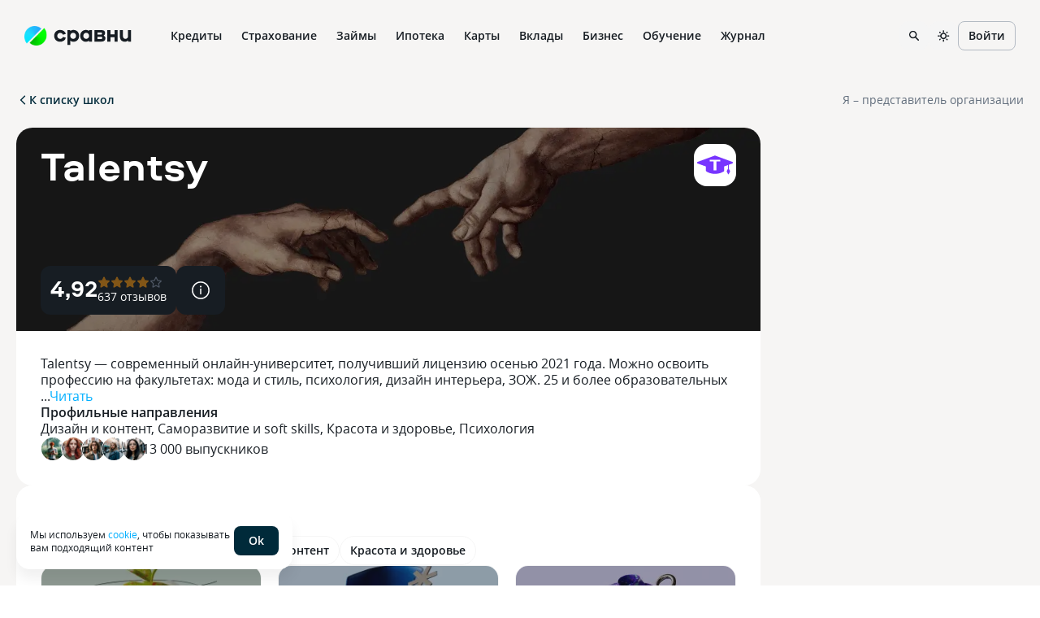

--- FILE ---
content_type: text/html; charset=utf-8
request_url: https://www.sravni.ru/shkola/talentsy/
body_size: 67914
content:
<!DOCTYPE html><html lang="ru" data-theme="lager" class="env-js-off"><head><meta charSet="utf-8" data-next-head=""/><meta name="viewport" content="width=device-width" data-next-head=""/><meta name="viewport" content="width=device-width, initial-scale=1, shrink-to-fit=no"/><meta http-equiv="X-UA-Compatible" content="IE=edge"/><meta name="mobile-web-app-capable" content="yes"/><link rel="preconnect" href="https://s91588.cdn.ngenix.net"/><link rel="dns-prefetch" href="https://s91588.cdn.ngenix.net"/><link rel="preconnect" href="https://www.googletagmanager.com"/><link rel="dns-prefetch" href="https://www.googletagmanager.com"/><link rel="preconnect" href="https://www.google-analytics.com"/><link rel="dns-prefetch" href="https://www.google-analytics.com"/><link rel="preconnect" href="https://mc.yandex.ru"/><link rel="dns-prefetch" href="https://mc.yandex.ru"/><link rel="preconnect" href="https://www.gstatic.com"/><link rel="dns-prefetch" href="https://www.gstatic.com"/><link rel="manifest" href="https://s91588.cdn.ngenix.net/shared/static/manifest.json"/><link rel="icon" href="https://s91588.cdn.ngenix.net/shared/static/favicon.ico"/><link rel="icon" href="https://s91588.cdn.ngenix.net/shared/static/favicon.png" type="image/png" sizes="32x32"/><link rel="icon" href="https://s91588.cdn.ngenix.net/shared/static/favicon.svg" type="image/svg+xml"/><link rel="apple-touch-icon" href="https://s91588.cdn.ngenix.net/shared/static/apple-touch-icon-57x57.png"/><link rel="apple-touch-icon" sizes="72x72" href="https://s91588.cdn.ngenix.net/shared/static/apple-touch-icon-72x72.png"/><link rel="apple-touch-icon" sizes="114x114" href="https://s91588.cdn.ngenix.net/shared/static/apple-touch-icon-114x114.png"/><link rel="icon" type="image/png" sizes="192x192" href="https://s91588.cdn.ngenix.net/shared/static/android-icon-192x192.png"/><link rel="preload" href="https://s91588.cdn.ngenix.net/shared/static/fonts/open-sans/opensans-light.woff2" as="font" type="font/woff2" crossorigin="anonymous" fetchPriority="high"/><link rel="preload" href="https://s91588.cdn.ngenix.net/shared/static/fonts/open-sans/opensans-light.woff" as="font" type="font/woff" crossorigin="anonymous" fetchPriority="high"/><link rel="preload" href="https://s91588.cdn.ngenix.net/shared/static/fonts/open-sans/opensans-regular.woff2" as="font" type="font/woff2" crossorigin="anonymous" fetchPriority="high"/><link rel="preload" href="https://s91588.cdn.ngenix.net/shared/static/fonts/open-sans/opensans-regular.woff" as="font" type="font/woff" crossorigin="anonymous" fetchPriority="high"/><link rel="preload" href="https://s91588.cdn.ngenix.net/shared/static/fonts/open-sans/opensans-semibold.woff2" as="font" type="font/woff2" crossorigin="anonymous" fetchPriority="high"/><link rel="preload" href="https://s91588.cdn.ngenix.net/shared/static/fonts/open-sans/opensans-semibold.woff" as="font" type="font/woff" crossorigin="anonymous" fetchPriority="high"/><link rel="preload" href="https://s91588.cdn.ngenix.net/shared/static/fonts/open-sans/opensans-bold.woff2" as="font" type="font/woff2" crossorigin="anonymous" fetchPriority="high"/><link rel="preload" href="https://s91588.cdn.ngenix.net/shared/static/fonts/open-sans/opensans-bold.woff" as="font" type="font/woff" crossorigin="anonymous" fetchPriority="high"/><link rel="preload" href="https://s91588.cdn.ngenix.net/shared/static/fonts/aeroport/Aeroport-bold.woff2" as="font" type="font/woff2" crossorigin="anonymous" fetchPriority="high"/><link rel="preload" href="https://s91588.cdn.ngenix.net/shared/static/fonts/aeroport/Aeroport-bold.woff" as="font" type="font/woff" crossorigin="anonymous" fetchPriority="high"/><title data-next-head="">Talentsy - контакты, реквизиты, полная информация</title><meta name="robots" content="index, follow" data-next-head=""/><meta name="description" content="" data-next-head=""/><link rel="canonical" href="https://www.sravni.ru/shkola/talentsy/" data-next-head=""/><meta property="og:type" content="website" data-next-head=""/><meta property="og:description" content="" data-next-head=""/><meta property="og:title" content="" data-next-head=""/><meta property="og:image" content="https://f.sravni.ru/f/_/logo_200x200.jpg" data-next-head=""/><meta property="og:image:width" content="200" data-next-head=""/><meta property="og:image:height" content="200" data-next-head=""/><link rel="preload" href="https://s91588.cdn.ngenix.net/organizations-frontend/_next/static/css/1aadf71a3d397609.css" as="style" crossorigin="anonymous"/><link rel="preload" href="https://s91588.cdn.ngenix.net/organizations-frontend/_next/static/css/4f58274b953a748c.css" as="style" crossorigin="anonymous"/><link rel="preload" href="https://s91588.cdn.ngenix.net/organizations-frontend/_next/static/css/904725c58547942f.css" as="style" crossorigin="anonymous"/><link rel="preload" href="https://s91588.cdn.ngenix.net/organizations-frontend/_next/static/css/ac65779443902f5a.css" as="style" crossorigin="anonymous"/><script id="analytics-initialization">window['sravniDataLayer'] = window['sravniDataLayer'] || [];
window['dataLayer'] = window['dataLayer'] || [];
window['sravniDataLayer'].push({"isWebview":false});
window['sravniDataLayer'].push({"theme":"lager"});
(function (w, d, s, l, i) { w[l].push({ 'gtm.start': new Date().getTime(), event: 'gtm.js' }); var f = d.getElementsByTagName(s)[0], j = d.createElement(s), dl = l !== 'dataLayer' ? '&l=' + l : ''; j.defer = true; j.src = 'https://www.googletagmanager.com/gtm.js?id=' + i + dl; f.parentNode.insertBefore(j, f);})(window,document,'script','dataLayer','GTM-PMDFG9');
(function (m, e, t, r, i, k, a) { m[i] = m[i] || function () { (m[i].a = m[i].a || []).push(arguments); }; m[i].l = 1 * new Date(); (k = e.createElement(t)), (a = e.getElementsByTagName(t)[0]), (k.async = 1), (k.src = r), a.parentNode.insertBefore(k, a);})(window, document, "script", "https://mc.yandex.ru/metrika/" + (typeof window !== 'undefined' && typeof window.navigator !== 'undefined' && window.navigator.userAgent.indexOf('TA/') !== -1 ? "tag_turboapp.js" : "tag.js") , "ym");(function (w, d, l, id, childIframe, defer, webvisor) { w.ym(id, 'init', { childIframe: childIframe, defer: defer, triggerEvent: true, clickmap: true, trackLinks: true, accurateTrackBounce: true, webvisor: webvisor, trackHash: true, ecommerce: l, });})(window,document,'sravniDataLayer', '159737', false, false, false);
(function (w, d, l, gl, yaid) { var googleDataLayer = w[gl]; function TagManager() { } TagManager.prototype.get = function (key) { var dataObject = w[l].reduce(function (acc, data) { return Object.assign(acc, data); }, {}); return dataObject[key]; }; TagManager.prototype.getIsEvent = function (element) { return Object.prototype.hasOwnProperty.call(element, 'event'); }; TagManager.prototype.getIsUserId = function (element) { return Object.prototype.hasOwnProperty.call(element, 'SravniUserId'); }; TagManager.prototype.emitYandexEvent = function (event) { var eventType = event.event; switch (eventType) { case 'pageViewGA': return this.emitYandexHitEvent(event); case 'mainEvent': case 'adEvent': return this.emitYandexReachGoalEvent(event); } }; TagManager.prototype.emitYandexUserId = function (element) { w.ym(yaid, 'setUserID', element.SravniUserId); }; TagManager.prototype.emitYandexHitEvent = function (event) { var path = event.path; var title = event.title; w.ym(yaid, 'hit', path, { title: title, referer: d.referrer || '', params: { theme: this.get('theme'), abTestingStatistics: this.get('abTestingStatistics'), analyticsId: this.get('analyticsId'), }, }); }; TagManager.prototype.emitYandexReachGoalEvent = function (event) { var createEventType = function (event) { var eventCategory = event.eventCategory || ''; var eventAction = event.eventAction || ''; var eventType = `${eventCategory}_${eventAction}`.replace(/[\s\|]/g, '_'); var adaptEventType = function (eventType) { var templates = [ 'Кредитные_карты_Платный_клик', 'Микрокредиты_Платный_клик', 'РКО_Платный_клик', 'Ипотека_Платный_клик', 'Вклады_Платный_клик', 'Дебетовые_карты_Платный_клик', 'Кредиты_Платный_клик', ]; var newEventType = templates.find(function (template) { return eventType.indexOf(template) === 0; }); return newEventType || eventType; }; return adaptEventType(eventType); }; var goalEventType = createEventType(event); var eventCategory = event.eventCategory || ''; var eventAction = event.eventAction || ''; var eventLabel = event.eventLabel; var eventValue = event.eventValue; var pagePath = event.path || w.location.pathname || ''; var theme = this.get('theme'); var abTestingStatistics = this.get('abTestingStatistics'); var analyticsId = this.get('analyticsId'); var goalParams = { eventCategory: eventCategory, eventAction: eventAction, eventLabel: eventLabel, eventPagePath: pagePath, eventCategoryAction: goalEventType, theme: theme, abTestingStatistics: abTestingStatistics, analyticsId: analyticsId, }; if (eventValue) { goalParams.eventValue = eventValue; goalParams.order_price = eventValue; goalParams.currency = 'RUB'; } w.ym(yaid, 'reachGoal', goalEventType, goalParams); }; TagManager.prototype.convertToGoogleMetrics = function (data) { googleDataLayer.push.apply(googleDataLayer, data); }; TagManager.prototype.convertToYandexMetrics = function (data) { for (var index = 0; index < data.length; index++) { var element = data[index]; var isEvent = this.getIsEvent(element); var isUserId = this.getIsUserId(element); if (isEvent) this.emitYandexEvent(element); if (isUserId) this.emitYandexUserId(element); } }; TagManager.prototype.convertToMetrics = function (data) { this.convertToGoogleMetrics(data); this.convertToYandexMetrics(data); }; w.sravni_tag_manager = new TagManager();})(window, document, 'sravniDataLayer', 'dataLayer', '159737');(function (w, _d, l) { var a = w[l]; if (typeof a !== 'undefined' && a.push.toString().indexOf('[native code]') === -1) return; if (typeof w.sravni_tag_manager === 'undefined') return; if (typeof a.push === 'function') { w.sravni_tag_manager.convertToMetrics(a); var b = a.push; a.push = function () { var a = b.apply(this, arguments); w.sravni_tag_manager.convertToMetrics([].slice.call(arguments, 0)); return a; }; }})(window, document, 'sravniDataLayer');
(function (w, d, l, c) { var m = d.cookie.match(RegExp('(?:^|;\\s*)' + c + '=([^;]*)')); var cookieValue = m ? m[1] : undefined; if (typeof cookieValue !== 'undefined') { w[l].push({ anonymousId: cookieValue }); return; }})(window,document,'sravniDataLayer','.ASPXANONYMOUS');
(function (w, d, l, c, ga) { var m = d.cookie.match(RegExp('(?:^|;\\s*)' + c + '=([^;]*)')); var cookieValue = m ? m[1] : undefined; if (typeof cookieValue !== 'undefined') { var idFromCookie = cookieValue.split('.').slice(-2).join('.'); if (typeof idFromCookie !== 'undefined') { w[l].push({ GoogleClientID: idFromCookie }); } return; } if (typeof w[ga] !== 'undefined' && typeof w[ga].getAll === 'function') { var tracker = w[ga].getAll()[0]; var idFromMemory = tracker.get('clientId'); if (typeof idFromMemory !== 'undefined') { w[l].push({ GoogleClientID: idFromMemory }); } return; }})(window,document,'sravniDataLayer','_ga', 'ga');
(function (w, _d, l, yaid) { var dataObject = w[l].reduce(function (acc, data) { return Object.assign(acc, data); }, {}); w.ym(yaid, 'userParams', { analyticsId: dataObject['analyticsId'], GoogleClientID: dataObject['GoogleClientID'], UserID: dataObject['SravniUserId'], anonymousId: dataObject['anonymousId'], });})(window,document,'sravniDataLayer','159737');(function (w, _d, l, yaid) { var dataObject = w[l].reduce(function (acc, data) { return Object.assign(acc, data); }, {}); w.ym(yaid, 'params', { theme: dataObject['theme'], UserID: dataObject['SravniUserId'], analyticsId: dataObject['analyticsId'], anonymousId: dataObject['anonymousId'], abTestingStatistics: dataObject['abTestingStatistics'], });})(window,document,'sravniDataLayer','159737')</script><script type="application/ld+json" data-next-head="">[{"breadcrumb":{"itemListElement":[{"item":{"@id":"https://www.sravni.ru","name":"Сравни.ру","@type":"Thing"},"position":1,"@type":"ListItem"}],"itemListOrder":"ItemListOrderAscending","numberOfItems":1,"@context":"http://schema.org","@type":"BreadcrumbList"},"author":{"logo":"https://www.sravni.ru/f/_/newdesign/img/logo2.svg","name":"Сравни.ру","url":"https://www.sravni.ru/","@context":"http://schema.org","@type":"Organization"},"name":"Talentsy - рейтинг организации, отзывы клиентов, реквизиты, контактная информация, номера телефонов горячей линии, факс. Отделения, банкоматы, найти на карте. Калькуляторы вкладов, кредитов наличными, автокредитов, ипотеки, кредитных карт.","@context":"http://schema.org","@type":"WebPage"},{}]</script><script type="text/javascript">
        document.documentElement.classList.remove('env-js-off');
        document.documentElement.classList.add('env-js-on');
      </script><link rel="stylesheet" href="https://s91588.cdn.ngenix.net/organizations-frontend/_next/static/css/1aadf71a3d397609.css" crossorigin="anonymous" data-n-g=""/><link rel="stylesheet" href="https://s91588.cdn.ngenix.net/organizations-frontend/_next/static/css/4f58274b953a748c.css" crossorigin="anonymous" data-n-p=""/><link rel="stylesheet" href="https://s91588.cdn.ngenix.net/organizations-frontend/_next/static/css/904725c58547942f.css" crossorigin="anonymous" data-n-p=""/><link rel="stylesheet" href="https://s91588.cdn.ngenix.net/organizations-frontend/_next/static/css/ac65779443902f5a.css" crossorigin="anonymous" data-n-p=""/><noscript data-n-css=""></noscript><script defer="" crossorigin="anonymous" noModule="" src="https://s91588.cdn.ngenix.net/organizations-frontend/_next/static/chunks/polyfills-42372ed130431b0a.js"></script><script src="https://s91588.cdn.ngenix.net/organizations-frontend/_next/static/chunks/webpack-33ef6cb99499eda0.js" defer="" crossorigin="anonymous"></script><script src="https://s91588.cdn.ngenix.net/organizations-frontend/_next/static/chunks/framework-6710d2354054371b.js" defer="" crossorigin="anonymous"></script><script src="https://s91588.cdn.ngenix.net/organizations-frontend/_next/static/chunks/main-af19a9ff149401ef.js" defer="" crossorigin="anonymous"></script><script src="https://s91588.cdn.ngenix.net/organizations-frontend/_next/static/chunks/pages/_app-b1985b47923a2825.js" defer="" crossorigin="anonymous"></script><script src="https://s91588.cdn.ngenix.net/organizations-frontend/_next/static/chunks/45-eac54d31c8f7e57b.js" defer="" crossorigin="anonymous"></script><script src="https://s91588.cdn.ngenix.net/organizations-frontend/_next/static/chunks/820-55b4b37a4f1bb386.js" defer="" crossorigin="anonymous"></script><script src="https://s91588.cdn.ngenix.net/organizations-frontend/_next/static/chunks/691-1b37e9c896972bbb.js" defer="" crossorigin="anonymous"></script><script src="https://s91588.cdn.ngenix.net/organizations-frontend/_next/static/chunks/492-c578e80677b9cd5c.js" defer="" crossorigin="anonymous"></script><script src="https://s91588.cdn.ngenix.net/organizations-frontend/_next/static/chunks/786-9c1488ef650cdfb2.js" defer="" crossorigin="anonymous"></script><script src="https://s91588.cdn.ngenix.net/organizations-frontend/_next/static/chunks/437-32eaf10ea90685e8.js" defer="" crossorigin="anonymous"></script><script src="https://s91588.cdn.ngenix.net/organizations-frontend/_next/static/chunks/189-628cc9ef0c6bb4ec.js" defer="" crossorigin="anonymous"></script><script src="https://s91588.cdn.ngenix.net/organizations-frontend/_next/static/chunks/423-afec17d66c5845df.js" defer="" crossorigin="anonymous"></script><script src="https://s91588.cdn.ngenix.net/organizations-frontend/_next/static/chunks/582-6682d7da4812f566.js" defer="" crossorigin="anonymous"></script><script src="https://s91588.cdn.ngenix.net/organizations-frontend/_next/static/chunks/54-4a2a561858b4aba3.js" defer="" crossorigin="anonymous"></script><script src="https://s91588.cdn.ngenix.net/organizations-frontend/_next/static/chunks/170-d9ad7694e66eacbb.js" defer="" crossorigin="anonymous"></script><script src="https://s91588.cdn.ngenix.net/organizations-frontend/_next/static/chunks/818-33c5261acbad2e74.js" defer="" crossorigin="anonymous"></script><script src="https://s91588.cdn.ngenix.net/organizations-frontend/_next/static/chunks/pages/school-61f6d337768b913e.js" defer="" crossorigin="anonymous"></script><script src="https://s91588.cdn.ngenix.net/organizations-frontend/_next/static/e2H1tMmgs28KiJqj6QHO3/_buildManifest.js" defer="" crossorigin="anonymous"></script><script src="https://s91588.cdn.ngenix.net/organizations-frontend/_next/static/e2H1tMmgs28KiJqj6QHO3/_ssgManifest.js" defer="" crossorigin="anonymous"></script></head><body><link rel="preload" as="image" href="https://s91588.cdn.ngenix.net/shared/static/images/design-system/sravni-logo-sign.png"/><link rel="preload" as="image" href="https://s91588.cdn.ngenix.net/shared/icons/Wallet.svg"/><link rel="preload" as="image" href="https://s91588.cdn.ngenix.net/shared/icons/MyCredits.svg"/><link rel="preload" as="image" href="https://s91588.cdn.ngenix.net/shared/icons/Scoring.svg"/><link rel="preload" as="image" href="https://s91588.cdn.ngenix.net/shared/icons/LoanCalc.svg"/><link rel="preload" as="image" href="https://s91588.cdn.ngenix.net/shared/icons/Exchange.svg"/><link rel="preload" as="image" href="https://s91588.cdn.ngenix.net/shared/icons/MoneyCoins.svg"/><link rel="preload" as="image" href="https://s91588.cdn.ngenix.net/shared/icons/PhoneDownload.svg"/><link rel="preload" as="image" href="https://s91588.cdn.ngenix.net/shared/icons/ChartDown.svg"/><link rel="preload" as="image" href="https://s91588.cdn.ngenix.net/shared/icons/LoanDocument.svg"/><link rel="preload" as="image" href="https://s91588.cdn.ngenix.net/shared/icons/InterfaceHome.svg"/><link rel="preload" as="image" href="https://s91588.cdn.ngenix.net/shared/icons/Car.svg"/><link rel="preload" as="image" href="https://s91588.cdn.ngenix.net/shared/icons/HouseSafety.svg"/><link rel="preload" as="image" href="https://s91588.cdn.ngenix.net/shared/icons/Plane.svg"/><link rel="preload" as="image" href="https://s91588.cdn.ngenix.net/shared/icons/ShieldSafety.svg"/><link rel="preload" as="image" href="https://s91588.cdn.ngenix.net/shared/icons/PrizeCup.svg"/><link rel="preload" as="image" href="https://s91588.cdn.ngenix.net/shared/icons/Stethoscope.svg"/><link rel="preload" as="image" href="https://s91588.cdn.ngenix.net/shared/icons/Lungs.svg"/><link rel="preload" as="image" href="https://s91588.cdn.ngenix.net/shared/icons/Bug.svg"/><link rel="preload" as="image" href="https://s91588.cdn.ngenix.net/shared/icons/InsuranceHouse.svg"/><link rel="preload" as="image" href="https://s91588.cdn.ngenix.net/shared/icons/AnimalInsurance.svg"/><link rel="preload" as="image" href="https://s91588.cdn.ngenix.net/shared/icons/CreditCard.svg"/><link rel="preload" as="image" href="https://s91588.cdn.ngenix.net/shared/icons/ThumbUp.svg"/><link rel="preload" as="image" href="https://s91588.cdn.ngenix.net/shared/icons/Percent.svg"/><link rel="preload" as="image" href="https://s91588.cdn.ngenix.net/shared/icons/Fire.svg"/><link rel="preload" as="image" href="https://s91588.cdn.ngenix.net/shared/icons/Fingerprint.svg"/><link rel="preload" as="image" href="https://s91588.cdn.ngenix.net/shared/icons/CalendarSimple.svg"/><link rel="preload" as="image" href="https://s91588.cdn.ngenix.net/shared/icons/CCFast.svg"/><link rel="preload" as="image" href="https://s91588.cdn.ngenix.net/shared/icons/House.svg"/><link rel="preload" as="image" href="https://s91588.cdn.ngenix.net/shared/icons/Family.svg"/><link rel="preload" as="image" href="https://s91588.cdn.ngenix.net/shared/icons/Flat.svg"/><link rel="preload" as="image" href="https://s91588.cdn.ngenix.net/shared/icons/NewFlat.svg"/><link rel="preload" as="image" href="https://s91588.cdn.ngenix.net/shared/icons/Fence.svg"/><link rel="preload" as="image" href="https://s91588.cdn.ngenix.net/shared/icons/Pik.svg"/><link rel="preload" as="image" href="https://s91588.cdn.ngenix.net/shared/icons/CalcHouse.svg"/><link rel="preload" as="image" href="https://s91588.cdn.ngenix.net/shared/icons/Building.svg"/><link rel="preload" as="image" href="https://s91588.cdn.ngenix.net/shared/icons/HouseSearch3.svg"/><link rel="preload" as="image" href="https://s91588.cdn.ngenix.net/shared/icons/CreditCardGroupo.svg"/><link rel="preload" as="image" href="https://s91588.cdn.ngenix.net/shared/icons/CardTimer.svg"/><link rel="preload" as="image" href="https://s91588.cdn.ngenix.net/shared/icons/CardPlus.svg"/><link rel="preload" as="image" href="https://s91588.cdn.ngenix.net/shared/icons/CCFree.svg"/><link rel="preload" as="image" href="https://s91588.cdn.ngenix.net/shared/icons/CCVirt.svg"/><link rel="preload" as="image" href="https://s91588.cdn.ngenix.net/shared/icons/CCGuaranteed.svg"/><link rel="preload" as="image" href="https://s91588.cdn.ngenix.net/shared/icons/CardTransfer.svg"/><link rel="preload" as="image" href="https://s91588.cdn.ngenix.net/shared/icons/CCEasy.svg"/><link rel="preload" as="image" href="https://s91588.cdn.ngenix.net/shared/icons/CoinRub.svg"/><link rel="preload" as="image" href="https://s91588.cdn.ngenix.net/shared/icons/CreditCashback.svg"/><link rel="preload" as="image" href="https://s91588.cdn.ngenix.net/shared/icons/Deposit.svg"/><link rel="preload" as="image" href="https://s91588.cdn.ngenix.net/shared/icons/Calc.svg"/><link rel="preload" as="image" href="https://s91588.cdn.ngenix.net/shared/icons/Briefcase.svg"/><link rel="preload" as="image" href="https://s91588.cdn.ngenix.net/shared/icons/DollarSign.svg"/><link rel="preload" as="image" href="https://s91588.cdn.ngenix.net/shared/icons/Bank.svg"/><link rel="preload" as="image" href="https://s91588.cdn.ngenix.net/shared/icons/PensionSavings.svg"/><link rel="preload" as="image" href="https://s91588.cdn.ngenix.net/shared/icons/CoinStack.svg"/><link rel="preload" as="image" href="https://s91588.cdn.ngenix.net/shared/icons/InvestmentLifeInsurance.svg"/><link rel="preload" as="image" href="https://s91588.cdn.ngenix.net/shared/icons/CumulativeLifeInsurance.svg"/><link rel="preload" as="image" href="https://s91588.cdn.ngenix.net/shared/icons/InvestmentDeposits.svg"/><link rel="preload" as="image" href="https://s91588.cdn.ngenix.net/shared/icons/RubleSign.svg"/><link rel="preload" as="image" href="https://s91588.cdn.ngenix.net/shared/icons/BlankStamp.svg"/><link rel="preload" as="image" href="https://s91588.cdn.ngenix.net/shared/icons/CardTerminal.svg"/><link rel="preload" as="image" href="https://s91588.cdn.ngenix.net/shared/icons/Acquiring.svg"/><link rel="preload" as="image" href="https://s91588.cdn.ngenix.net/shared/icons/Handshake.svg"/><link rel="preload" as="image" href="https://s91588.cdn.ngenix.net/shared/icons/IdentityCard.svg"/><link rel="preload" as="image" href="https://s91588.cdn.ngenix.net/shared/icons/ProductsSearch.svg"/><link rel="preload" as="image" href="https://s91588.cdn.ngenix.net/shared/icons/Management.svg"/><link rel="preload" as="image" href="https://s91588.cdn.ngenix.net/shared/icons/Orders.svg"/><link rel="preload" as="image" href="https://s91588.cdn.ngenix.net/shared/icons/BusinessAccounting.svg"/><link rel="preload" as="image" href="https://s91588.cdn.ngenix.net/shared/icons/Subscriptions.svg"/><link rel="preload" as="image" href="https://s91588.cdn.ngenix.net/shared/icons/Reward.svg"/><link rel="preload" as="image" href="https://s91588.cdn.ngenix.net/shared/icons/Share.svg"/><link rel="preload" as="image" href="https://s91588.cdn.ngenix.net/shared/icons/Programming.svg"/><link rel="preload" as="image" href="https://s91588.cdn.ngenix.net/shared/icons/Design.svg"/><link rel="preload" as="image" href="https://s91588.cdn.ngenix.net/shared/icons/Analytics.svg"/><link rel="preload" as="image" href="https://s91588.cdn.ngenix.net/shared/icons/Marketing.svg"/><link rel="preload" as="image" href="https://s91588.cdn.ngenix.net/shared/icons/HobbiesCreativity.svg"/><link rel="preload" as="image" href="https://s91588.cdn.ngenix.net/shared/icons/PopularSchools.svg"/><link rel="preload" as="image" href="https://s91588.cdn.ngenix.net/shared/icons/Star.svg"/><link rel="preload" as="image" href="https://s91588.cdn.ngenix.net/shared/icons/Location.svg"/><link rel="preload" as="image" href="https://s91588.cdn.ngenix.net/shared/icons/BookOpen.svg"/><link rel="preload" as="image" href="https://s91588.cdn.ngenix.net/shared/icons/Programming1C.svg"/><link rel="preload" as="image" href="https://s91588.cdn.ngenix.net/shared/icons/PopularProfessions.svg"/><link rel="preload" as="image" href="https://s91588.cdn.ngenix.net/shared/icons/HandRight.svg"/><link rel="preload" as="image" href="https://s91588.cdn.ngenix.net/shared/icons/Calculations.svg"/><link rel="preload" as="image" href="https://s91588.cdn.ngenix.net/shared/icons/QnA.svg"/><link rel="preload" as="image" href="https://s91588.cdn.ngenix.net/shared/icons/Gamepad.svg"/><link rel="preload" as="image" href="https://s91588.cdn.ngenix.net/shared/icons/Rocket.svg"/><div id="__next"><div class="_1ncc7qy"></div><noscript>В вашем браузере отключено выполнение JavaScript. Возможно неоптимальное отображение ряда элементов сайта и недоступность удобного функционала.</noscript><header data-qa="Header" class="_tz6vj8"><div data-qa="Layout" class="_12oofb1 _1pt5x8j"><div data-qa="Space" class="leftBlock _10cf6rv _1sw1upg _1d6xnj"><a data-element="logo-link" href="/" class="_s90m3y"><div data-qa="Logo" class="_178swcu _1kze2nx _188bqyv _10cf6rv _1sw1upg" style="column-gap:8px;row-gap:8px"><img src="https://s91588.cdn.ngenix.net/shared/static/images/design-system/sravni-logo-sign.png" alt="logo"/><div class="_u8movk"><svg xmlns="http://www.w3.org/2000/svg" viewBox="0 0 98 20"><path d="M55.1901 12.0798V9.28988H59.6148C60.5695 9.28988 61.1738 9.84218 61.1738 10.6722C61.1738 11.5022 60.5458 12.0798 59.6148 12.0798H55.1901ZM59.3386 3.85998C60.2933 3.85998 60.8724 4.38861 60.8724 5.14289C60.8724 5.94767 60.2949 6.49997 59.3386 6.49997H55.1901V3.85998H59.3386ZM62.9333 7.78131V7.62982C64.1405 6.85029 64.6928 5.81985 64.6928 4.41228C64.6928 2.17467 63.2095 0.86809 60.6452 0.86809H51.3697V15.2468H60.4953C63.2852 15.2468 65.0699 13.6373 65.0699 11.0983C65.0699 9.49028 64.4671 8.61134 62.9333 7.78131ZM28.1858 8.08271C28.1858 10.2193 26.6014 11.8541 24.5406 11.8541C22.4545 11.8541 20.8702 10.1199 20.8702 7.98329C20.8702 5.84668 22.4545 4.21187 24.5406 4.21187C26.603 4.21187 28.1858 5.84668 28.1858 8.08271ZM17.277 19.3954H20.998V14.1422C21.9274 14.9218 23.2103 15.4993 24.9698 15.4993C29.0426 15.4993 32.0582 12.1808 32.0582 7.95804C32.0582 3.73532 29.041 0.617188 24.9698 0.617188C23.2103 0.617188 21.9274 1.16949 20.998 1.94902V0.767097H17.277V19.3954ZM37.275 8.08271C37.275 5.8451 38.8593 4.21187 40.9202 4.21187C43.0063 4.21187 44.5906 5.84668 44.5906 7.98329C44.5906 10.1199 43.0063 11.8541 40.9202 11.8541C38.8593 11.8541 37.275 10.2193 37.275 8.08271ZM48.1853 15.2484V0.768675H44.4644V2.10051C43.5334 1.19631 42.252 0.617188 40.4926 0.617188C36.4198 0.617188 33.4042 3.73374 33.4042 7.95804C33.4042 12.1808 36.4213 15.4993 40.4926 15.4993C42.252 15.4993 43.535 14.8713 44.4644 13.8661V15.2484H48.1853ZM89.4879 15.3983C91.3484 15.3983 92.7307 14.7703 93.586 13.6893V15.2484H97.3321V0.86809H93.5118V8.30836C93.5118 10.4702 92.18 11.8273 90.269 11.8273C88.2823 11.8273 87.0767 10.4702 87.0767 8.30836V0.86809H83.2564V8.53559C83.2532 12.8593 85.4908 15.3983 89.4879 15.3983ZM67.4496 15.2484H71.3709V9.84376H76.4489V15.2484H80.3702V0.86809H76.4489V6.09758H71.3709V0.86809H67.4496V15.2484ZM8.20986 15.4993C11.7793 15.4993 14.4698 13.5631 15.3992 10.3708L11.6041 9.41612C11.1513 10.8489 9.81942 11.8289 8.2856 11.8289C6.14899 11.8289 4.56468 10.2193 4.56468 8.05746C4.56468 5.8956 6.14899 4.28604 8.2856 4.28604C9.79417 4.28604 11.1008 5.24073 11.5536 6.62463L15.374 5.66994C14.4445 2.57706 11.6783 0.617188 8.20986 0.617188C3.8104 0.617188 0.693848 3.70849 0.693848 8.05746C0.693848 12.4317 3.78515 15.4993 8.20986 15.4993Z" fill="currentColor"></path></svg></div></div></a><div class="_1f9omjm _ngfwpl"><div class="_1367ige _o1z579"><a data-label="Кредиты" href="https://www.sravni.ru/kredity/onlajn-zayavka-na-kredit/" class="_160ilkt _i91ye _1755osk"><div class="_1f90nza _1w66l1f">Кредиты</div></a><div class="_n5m3fv _9n2b14"><div data-qa="Layout" class="_1pt5x8j"><div data-qa="Row" class="_1ox2ygi _tx0az3 _lpugrt _1sqrcjg" style="margin-left:-10px;margin-right:-10px"><div data-qa="Col" class="_uouowd _11kxca4 _13wvwkk" style="padding-left:10px;padding-right:10px"><a data-label="Подбор кредита" href="https://www.sravni.ru/kredity/onlajn/" size="16" class="_fpk997 _ox2qah _i91ye _1755osk"><span data-qa="Icon" class="_jxh95u _mlr4fp _9e8ih0 _j81l8g _1ommcb5 shape-round _1e205ln"><img src="https://s91588.cdn.ngenix.net/shared/icons/Wallet.svg" alt="" class="_3dcboo"/></span>Подбор кредита</a><a data-label="Кредит" href="https://www.sravni.ru/kredity/" size="16" class="_fpk997 _ox2qah _i91ye _1755osk"><span data-qa="Icon" class="_jxh95u _mlr4fp _9e8ih0 _j81l8g _1ommcb5 shape-round _1e205ln"><img src="https://s91588.cdn.ngenix.net/shared/icons/MyCredits.svg" alt="" class="_3dcboo"/></span>Кредит</a><a data-label="Кредитный рейтинг" href="https://www.sravni.ru/kredity/scoring/" size="16" class="_fpk997 _ox2qah _i91ye _1755osk"><span data-qa="Icon" class="_jxh95u _mlr4fp _9e8ih0 _j81l8g _1ommcb5 shape-round _1e205ln"><img src="https://s91588.cdn.ngenix.net/shared/icons/Scoring.svg" alt="" class="_3dcboo"/></span>Кредитный рейтинг</a><a data-label="Кредитный калькулятор" href="https://www.sravni.ru/kredity/kalkuljator/" size="16" class="_fpk997 _ox2qah _i91ye _1755osk"><span data-qa="Icon" class="_jxh95u _mlr4fp _9e8ih0 _j81l8g _1ommcb5 shape-round _1e205ln"><img src="https://s91588.cdn.ngenix.net/shared/icons/LoanCalc.svg" alt="" class="_3dcboo"/></span>Кредитный калькулятор</a><a data-label="Рефинансирование кредита" href="https://www.sravni.ru/kredity/refinansirovanie/" size="16" class="_fpk997 _ox2qah _i91ye _1755osk"><span data-qa="Icon" class="_jxh95u _mlr4fp _9e8ih0 _j81l8g _1ommcb5 shape-round _1e205ln"><img src="https://s91588.cdn.ngenix.net/shared/icons/Exchange.svg" alt="" class="_3dcboo"/></span>Рефинансирование кредита</a><a data-label="Кредит наличными" href="https://www.sravni.ru/kredity/nalichnymi/" size="16" class="_fpk997 _ox2qah _i91ye _1755osk"><span data-qa="Icon" class="_jxh95u _mlr4fp _9e8ih0 _j81l8g _1ommcb5 shape-round _1e205ln"><img src="https://s91588.cdn.ngenix.net/shared/icons/MoneyCoins.svg" alt="" class="_3dcboo"/></span>Кредит наличными</a></div><div data-qa="Col" class="_uouowd _11kxca4 _13wvwkk" style="padding-left:10px;padding-right:10px"><a data-label="Кредит онлайн на карту" href="https://www.sravni.ru/kredity/na-kartu-bez-poseshhenija-banka/" size="16" class="_fpk997 _ox2qah _i91ye _1755osk"><span data-qa="Icon" class="_jxh95u _mlr4fp _9e8ih0 _j81l8g _1ommcb5 shape-round _1e205ln"><img src="https://s91588.cdn.ngenix.net/shared/icons/PhoneDownload.svg" alt="" class="_3dcboo"/></span>Кредит онлайн на карту</a><a data-label="Кредит с плохой КИ" href="https://www.sravni.ru/kredity/s-plohoy-istoriey/" size="16" class="_fpk997 _ox2qah _i91ye _1755osk"><span data-qa="Icon" class="_jxh95u _mlr4fp _9e8ih0 _j81l8g _1ommcb5 shape-round _1e205ln"><img src="https://s91588.cdn.ngenix.net/shared/icons/ChartDown.svg" alt="" class="_3dcboo"/></span>Кредит с плохой КИ</a><a data-label="Ставки по кредитам" href="https://www.sravni.ru/kredity/stavki-po-bankam/" size="16" class="_fpk997 _ox2qah _i91ye _1755osk"><span data-qa="Icon" class="_jxh95u _mlr4fp _9e8ih0 _j81l8g _1ommcb5 shape-round _1e205ln"><img src="https://s91588.cdn.ngenix.net/shared/icons/LoanDocument.svg" alt="" class="_3dcboo"/></span>Ставки по кредитам</a><a data-label="Кредит под залог недвижимости" href="https://www.sravni.ru/kredity/pod-zalog-nedvizhimosti/" size="16" class="_fpk997 _ox2qah _i91ye _1755osk"><span data-qa="Icon" class="_jxh95u _mlr4fp _9e8ih0 _j81l8g _1ommcb5 shape-round _1e205ln"><img src="https://s91588.cdn.ngenix.net/shared/icons/InterfaceHome.svg" alt="" class="_3dcboo"/></span>Кредит под залог недвижимости</a><a data-label="Автокредиты" href="https://www.sravni.ru/avtokredity/" size="16" class="_fpk997 _ox2qah _i91ye _1755osk"><span data-qa="Icon" class="_jxh95u _mlr4fp _9e8ih0 _j81l8g _1ommcb5 shape-round _1e205ln"><img src="https://s91588.cdn.ngenix.net/shared/icons/Car.svg" alt="" class="_3dcboo"/></span>Автокредиты</a></div><div data-qa="Col" class="_uouowd _11kxca4 _13wvwkk" style="padding-left:10px;padding-right:10px"><a data-label="Рейтинг банков" href="https://www.sravni.ru/banki/rating/klientskij/" style="color:var(--color-D40)" size="16" class="_fpk997 _ox2qah _i91ye _1755osk">Рейтинг банков</a><a data-label="Список банков" href="https://www.sravni.ru/banki/ " style="color:var(--color-D40)" size="16" class="_fpk997 _ox2qah _i91ye _1755osk">Список банков</a><a data-label="Отзывы о кредитах" href="https://www.sravni.ru/kredity/otzyvy/" style="color:var(--color-D40)" size="16" class="_fpk997 _ox2qah _i91ye _1755osk">Отзывы о кредитах</a></div></div></div></div></div><div class="_1367ige _o1z579"><a data-label="Страхование" href="https://www.sravni.ru/strahovanie/" class="_160ilkt _i91ye _1755osk"><div class="_1f90nza _1w66l1f">Страхование</div></a><div class="_n5m3fv _9n2b14"><div data-qa="Layout" class="_1pt5x8j"><div data-qa="Row" class="_1ox2ygi _tx0az3 _lpugrt _1sqrcjg" style="margin-left:-10px;margin-right:-10px"><div data-qa="Col" class="_uouowd _11kxca4 _13wvwkk" style="padding-left:10px;padding-right:10px"><a data-label="ОСАГО" href="https://www.sravni.ru/osago/" size="16" class="_fpk997 _ox2qah _i91ye _1755osk"><span data-qa="Icon" class="_jxh95u _mlr4fp _9e8ih0 _j81l8g _1ommcb5 shape-round _1e205ln"><img src="https://s91588.cdn.ngenix.net/shared/icons/Car.svg" alt="" class="_3dcboo"/></span>ОСАГО</a><a data-label="Каско" href="https://www.sravni.ru/kasko/" size="16" class="_fpk997 _ox2qah _i91ye _1755osk"><span data-qa="Icon" class="_jxh95u _mlr4fp _9e8ih0 _j81l8g _1ommcb5 shape-round _1e205ln"><img src="https://s91588.cdn.ngenix.net/shared/icons/Car.svg" alt="" class="_3dcboo"/></span>Каско</a><a data-label="Страхование ипотеки" href="https://www.sravni.ru/strahovanie-ipoteki/" size="16" class="_fpk997 _ox2qah _i91ye _1755osk"><span data-qa="Icon" class="_jxh95u _mlr4fp _9e8ih0 _j81l8g _1ommcb5 shape-round _1e205ln"><img src="https://s91588.cdn.ngenix.net/shared/icons/HouseSafety.svg" alt="" class="_3dcboo"/></span>Страхование ипотеки</a><a data-label="Страхование путешественников" href="https://www.sravni.ru/vzr/" size="16" class="_fpk997 _ox2qah _i91ye _1755osk"><span data-qa="Icon" class="_jxh95u _mlr4fp _9e8ih0 _j81l8g _1ommcb5 shape-round _1e205ln"><img src="https://s91588.cdn.ngenix.net/shared/icons/Plane.svg" alt="" class="_3dcboo"/></span>Страхование путешественников</a><a data-label="Страхование квартиры от залива и других рисков" href="https://www.sravni.ru/strahovanie-nedvizhimosti/" size="16" class="_fpk997 _ox2qah _i91ye _1755osk"><span data-qa="Icon" class="_jxh95u _mlr4fp _9e8ih0 _j81l8g _1ommcb5 shape-round _1e205ln"><img src="https://s91588.cdn.ngenix.net/shared/icons/ShieldSafety.svg" alt="" class="_3dcboo"/></span>Страхование квартиры от залива и других рисков</a></div><div data-qa="Col" class="_uouowd _11kxca4 _13wvwkk" style="padding-left:10px;padding-right:10px"><a data-label="Страхование спортсменов" href="https://www.sravni.ru/strahovanie-ns/sportivnaya/" size="16" class="_fpk997 _ox2qah _i91ye _1755osk"><span data-qa="Icon" class="_jxh95u _mlr4fp _9e8ih0 _j81l8g _1ommcb5 shape-round _1e205ln"><img src="https://s91588.cdn.ngenix.net/shared/icons/PrizeCup.svg" alt="" class="_3dcboo"/></span>Страхование спортсменов</a><a data-label="Добровольное медицинское страхование" href="https://www.sravni.ru/dms/" size="16" class="_fpk997 _ox2qah _i91ye _1755osk"><span data-qa="Icon" class="_jxh95u _mlr4fp _9e8ih0 _j81l8g _1ommcb5 shape-round _1e205ln"><img src="https://s91588.cdn.ngenix.net/shared/icons/Stethoscope.svg" alt="" class="_3dcboo"/></span>Добровольное медицинское страхование</a><a data-label="От критических заболеваний" href="https://www.sravni.ru/strahovka-kriticheskie-bolezni/" size="16" class="_fpk997 _ox2qah _i91ye _1755osk"><span data-qa="Icon" class="_jxh95u _mlr4fp _9e8ih0 _j81l8g _1ommcb5 shape-round _1e205ln"><img src="https://s91588.cdn.ngenix.net/shared/icons/Lungs.svg" alt="" class="_3dcboo"/></span>От критических заболеваний</a><a data-label="Страхование от укуса клеща" href="https://www.sravni.ru/strahovka-ot-klescha/" size="16" class="_fpk997 _ox2qah _i91ye _1755osk"><span data-qa="Icon" class="_jxh95u _mlr4fp _9e8ih0 _j81l8g _1ommcb5 shape-round _1e205ln"><img src="https://s91588.cdn.ngenix.net/shared/icons/Bug.svg" alt="" class="_3dcboo"/></span>Страхование от укуса клеща</a><a data-label="Страхование дома и дачи" href="https://www.sravni.ru/strahovanie-domov/" size="16" class="_fpk997 _ox2qah _i91ye _1755osk"><span data-qa="Icon" class="_jxh95u _mlr4fp _9e8ih0 _j81l8g _1ommcb5 shape-round _1e205ln"><img src="https://s91588.cdn.ngenix.net/shared/icons/InsuranceHouse.svg" alt="" class="_3dcboo"/></span>Страхование дома и дачи</a><a data-label="Страхование животных" href="https://www.sravni.ru/strahovanie-zhivotnih/" size="16" class="_fpk997 _ox2qah _i91ye _1755osk"><span data-qa="Icon" class="_jxh95u _mlr4fp _9e8ih0 _j81l8g _1ommcb5 shape-round _1e205ln"><img src="https://s91588.cdn.ngenix.net/shared/icons/AnimalInsurance.svg" alt="" class="_3dcboo"/></span>Страхование животных</a></div><div data-qa="Col" class="_uouowd _11kxca4 _13wvwkk" style="padding-left:10px;padding-right:10px"><a data-label="Проверка КБМ" href="https://www.sravni.ru/osago/proverka-kbm/" style="color:var(--color-D40)" size="16" class="_fpk997 _ox2qah _i91ye _1755osk">Проверка КБМ</a><a data-label="Рейтинг страховых компаний" href="https://www.sravni.ru/strakhovye-kompanii/rating/klientskij/" style="color:var(--color-D40)" size="16" class="_fpk997 _ox2qah _i91ye _1755osk">Рейтинг страховых компаний</a><a data-label="Список страховых компаний" href="https://www.sravni.ru/strakhovye-kompanii/ " style="color:var(--color-D40)" size="16" class="_fpk997 _ox2qah _i91ye _1755osk">Список страховых компаний</a><a data-label="Отзывы о страховых компаниях" href="https://www.sravni.ru/strakhovye-kompanii/otzyvy/" style="color:var(--color-D40)" size="16" class="_fpk997 _ox2qah _i91ye _1755osk">Отзывы о страховых компаниях</a><a data-label="Статьи о страховании" href="https://www.sravni.ru/novosti/rubrika/strahovki/" style="color:var(--color-D40)" size="16" class="_fpk997 _ox2qah _i91ye _1755osk">Статьи о страховании</a></div></div></div></div></div><div class="_1367ige _o1z579"><a data-label="Займы" href="https://www.sravni.ru/zaimy/" class="_160ilkt _i91ye _1755osk"><div class="_1f90nza _1w66l1f">Займы</div></a><div class="_n5m3fv _9n2b14"><div data-qa="Layout" class="_1pt5x8j"><div data-qa="Row" class="_1ox2ygi _tx0az3 _lpugrt _1sqrcjg" style="margin-left:-10px;margin-right:-10px"><div data-qa="Col" class="_uouowd _11kxca4 _13wvwkk" style="padding-left:10px;padding-right:10px"><a data-label="Взять онлайн займ на Сравни" href="https://www.sravni.ru/zaimy/full-deal-offer/?customIcon=1" size="16" class="_fpk997 _ox2qah _i91ye _1755osk"><span data-qa="Icon" class="_jxh95u _mlr4fp _9e8ih0 _j81l8g _1ommcb5 shape-round _1e205ln" style="padding:6px 4px;max-width:100%"><img src="https://s91588.cdn.ngenix.net/shared/static/images/design-system/sravni-logo-sign.png" alt="" class="_3dcboo _loei5o"/></span>Взять онлайн займ на Сравни</a><a data-label="Займы онлайн" href="https://www.sravni.ru/zaimy/onlain/" size="16" class="_fpk997 _ox2qah _i91ye _1755osk"><span data-qa="Icon" class="_jxh95u _mlr4fp _9e8ih0 _j81l8g _1ommcb5 shape-round _1e205ln"><img src="https://s91588.cdn.ngenix.net/shared/icons/PhoneDownload.svg" alt="" class="_3dcboo"/></span>Займы онлайн</a><a data-label="Займы на карту" href="https://www.sravni.ru/zaimy/na-kartu/" size="16" class="_fpk997 _ox2qah _i91ye _1755osk"><span data-qa="Icon" class="_jxh95u _mlr4fp _9e8ih0 _j81l8g _1ommcb5 shape-round _1e205ln"><img src="https://s91588.cdn.ngenix.net/shared/icons/CreditCard.svg" alt="" class="_3dcboo"/></span>Займы на карту</a><a data-label="Займы без отказа" href=" https://www.sravni.ru/zaimy/bez-otkaza/" size="16" class="_fpk997 _ox2qah _i91ye _1755osk"><span data-qa="Icon" class="_jxh95u _mlr4fp _9e8ih0 _j81l8g _1ommcb5 shape-round _1e205ln"><img src="https://s91588.cdn.ngenix.net/shared/icons/ThumbUp.svg" alt="" class="_3dcboo"/></span>Займы без отказа</a><a data-label="Займы с плохой КИ" href="https://www.sravni.ru/zaimy/s-plokhoj-kreditnoj-istoriej/" size="16" class="_fpk997 _ox2qah _i91ye _1755osk"><span data-qa="Icon" class="_jxh95u _mlr4fp _9e8ih0 _j81l8g _1ommcb5 shape-round _1e205ln"><img src="https://s91588.cdn.ngenix.net/shared/icons/ChartDown.svg" alt="" class="_3dcboo"/></span>Займы с плохой КИ</a><a data-label="Займы без процентов" href="https://www.sravni.ru/zaimy/bez-protsentov/" size="16" class="_fpk997 _ox2qah _i91ye _1755osk"><span data-qa="Icon" class="_jxh95u _mlr4fp _9e8ih0 _j81l8g _1ommcb5 shape-round _1e205ln"><img src="https://s91588.cdn.ngenix.net/shared/icons/Percent.svg" alt="" class="_3dcboo"/></span>Займы без процентов</a></div><div data-qa="Col" class="_uouowd _11kxca4 _13wvwkk" style="padding-left:10px;padding-right:10px"><a data-label="Лучшие займы" href="https://www.sravni.ru/zaimy/top/" size="16" class="_fpk997 _ox2qah _i91ye _1755osk"><span data-qa="Icon" class="_jxh95u _mlr4fp _9e8ih0 _j81l8g _1ommcb5 shape-round _1e205ln"><img src="https://s91588.cdn.ngenix.net/shared/icons/Fire.svg" alt="" class="_3dcboo"/></span>Лучшие займы</a><a data-label="Займы под залог ПТС" href="https://www.sravni.ru/zaimy/pod-pts/" size="16" class="_fpk997 _ox2qah _i91ye _1755osk"><span data-qa="Icon" class="_jxh95u _mlr4fp _9e8ih0 _j81l8g _1ommcb5 shape-round _1e205ln"><img src="https://s91588.cdn.ngenix.net/shared/icons/Car.svg" alt="" class="_3dcboo"/></span>Займы под залог ПТС</a><a data-label="Займы через Госуслуги" href="https://www.sravni.ru/zaimy/cherez-gosuslugi/" size="16" class="_fpk997 _ox2qah _i91ye _1755osk"><span data-qa="Icon" class="_jxh95u _mlr4fp _9e8ih0 _j81l8g _1ommcb5 shape-round _1e205ln"><img src="https://s91588.cdn.ngenix.net/shared/icons/Fingerprint.svg" alt="" class="_3dcboo"/></span>Займы через Госуслуги</a><a data-label="Займы до зарплаты" href="https://www.sravni.ru/zaimy/na-kartu-do-zarplaty/" size="16" class="_fpk997 _ox2qah _i91ye _1755osk"><span data-qa="Icon" class="_jxh95u _mlr4fp _9e8ih0 _j81l8g _1ommcb5 shape-round _1e205ln"><img src="https://s91588.cdn.ngenix.net/shared/icons/MyCredits.svg" alt="" class="_3dcboo"/></span>Займы до зарплаты</a><a data-label="Долгосрочные займы" href="https://www.sravni.ru/zaimy/dolgosrochnye/" size="16" class="_fpk997 _ox2qah _i91ye _1755osk"><span data-qa="Icon" class="_jxh95u _mlr4fp _9e8ih0 _j81l8g _1ommcb5 shape-round _1e205ln"><img src="https://s91588.cdn.ngenix.net/shared/icons/CalendarSimple.svg" alt="" class="_3dcboo"/></span>Долгосрочные займы</a><a data-label="Займы с просрочками" href="https://www.sravni.ru/zaimy/s-prosrochkami/" size="16" class="_fpk997 _ox2qah _i91ye _1755osk"><span data-qa="Icon" class="_jxh95u _mlr4fp _9e8ih0 _j81l8g _1ommcb5 shape-round _1e205ln"><img src="https://s91588.cdn.ngenix.net/shared/icons/CCFast.svg" alt="" class="_3dcboo"/></span>Займы с просрочками</a></div><div data-qa="Col" class="_uouowd _11kxca4 _13wvwkk" style="padding-left:10px;padding-right:10px"><a data-label="Рейтинг МФО" href="https://www.sravni.ru/zaimy/rating-mfo/?userRatingType=all" style="color:var(--color-D40)" size="16" class="_fpk997 _ox2qah _i91ye _1755osk">Рейтинг МФО</a><a data-label="Список МФО" href="https://www.sravni.ru/zaimy/mfo/" style="color:var(--color-D40)" size="16" class="_fpk997 _ox2qah _i91ye _1755osk">Список МФО</a><a data-label="Отзывы об МФО" href="https://www.sravni.ru/zaimy/otzyvy/" style="color:var(--color-D40)" size="16" class="_fpk997 _ox2qah _i91ye _1755osk">Отзывы об МФО</a></div></div></div></div></div><div class="_1367ige _o1z579"><a data-label="Ипотека" href="https://www.sravni.ru/ipoteka/" class="_160ilkt _i91ye _1755osk"><div class="_1f90nza _1w66l1f">Ипотека</div></a><div class="_n5m3fv _9n2b14"><div data-qa="Layout" class="_1pt5x8j"><div data-qa="Row" class="_1ox2ygi _tx0az3 _lpugrt _1sqrcjg" style="margin-left:-10px;margin-right:-10px"><div data-qa="Col" class="_uouowd _11kxca4 _13wvwkk" style="padding-left:10px;padding-right:10px"><a data-label="Ипотечные кредиты" href="https://www.sravni.ru/ipoteka/" size="16" class="_fpk997 _ox2qah _i91ye _1755osk"><span data-qa="Icon" class="_jxh95u _mlr4fp _9e8ih0 _j81l8g _1ommcb5 shape-round _1e205ln"><img src="https://s91588.cdn.ngenix.net/shared/icons/House.svg" alt="" class="_3dcboo"/></span>Ипотечные кредиты</a><a data-label="Семейная ипотека" href="https://www.sravni.ru/ipoteka/lgotnaya-gospodderzhkoy/" size="16" class="_fpk997 _ox2qah _i91ye _1755osk"><span data-qa="Icon" class="_jxh95u _mlr4fp _9e8ih0 _j81l8g _1ommcb5 shape-round _1e205ln"><img src="https://s91588.cdn.ngenix.net/shared/icons/Family.svg" alt="" class="_3dcboo"/></span>Семейная ипотека</a><a data-label="Вторичное жилье" href="https://www.sravni.ru/ipoteka/zhile-na-vtorichnom-rynke/" size="16" class="_fpk997 _ox2qah _i91ye _1755osk"><span data-qa="Icon" class="_jxh95u _mlr4fp _9e8ih0 _j81l8g _1ommcb5 shape-round _1e205ln"><img src="https://s91588.cdn.ngenix.net/shared/icons/Flat.svg" alt="" class="_3dcboo"/></span>Вторичное жилье</a><a data-label="Новостройки" href="https://www.sravni.ru/ipoteka/zhile-na-pervichnom-rynke/" size="16" class="_fpk997 _ox2qah _i91ye _1755osk"><span data-qa="Icon" class="_jxh95u _mlr4fp _9e8ih0 _j81l8g _1ommcb5 shape-round _1e205ln"><img src="https://s91588.cdn.ngenix.net/shared/icons/NewFlat.svg" alt="" class="_3dcboo"/></span>Новостройки</a><a data-label="Строительство дома" href="https://www.sravni.ru/ipoteka/na-stroitelstvo-doma/" size="16" class="_fpk997 _ox2qah _i91ye _1755osk"><span data-qa="Icon" class="_jxh95u _mlr4fp _9e8ih0 _j81l8g _1ommcb5 shape-round _1e205ln"><img src="https://s91588.cdn.ngenix.net/shared/icons/Fence.svg" alt="" class="_3dcboo"/></span>Строительство дома</a><a data-label="Рефинансирование ипотеки" href="https://www.sravni.ru/ipoteka/refinansirovanie-ipoteki/" size="16" class="_fpk997 _ox2qah _i91ye _1755osk"><span data-qa="Icon" class="_jxh95u _mlr4fp _9e8ih0 _j81l8g _1ommcb5 shape-round _1e205ln"><img src="https://s91588.cdn.ngenix.net/shared/icons/Exchange.svg" alt="" class="_3dcboo"/></span>Рефинансирование ипотеки</a></div><div data-qa="Col" class="_uouowd _11kxca4 _13wvwkk" style="padding-left:10px;padding-right:10px"><a data-label="Ипотека в новостройках ПИК" href="https://www.sravni.ru/special/pik/?promo=1&amp;customIcon=1&amp;utm_source=ipoteka&amp;utm_medium=menu&amp;utm_campaign=pik_sp&amp;utm_content=button&amp;erid=2W5zFHGBXUk&amp;promo=1&amp;customIcon=1" rel="noreferrer nofollow" size="16" class="_fpk997 _ox2qah _i91ye _1755osk"><span data-qa="Icon" class="_jxh95u _mlr4fp _9e8ih0 _j81l8g _1ommcb5 shape-round _1e205ln"><img src="https://s91588.cdn.ngenix.net/shared/icons/Pik.svg" alt="" class="_3dcboo _loei5o"/></span>Ипотека в новостройках ПИК</a><a data-label="Калькулятор ипотеки" href="https://www.sravni.ru/ipoteka/kalkuljator-ipoteki/" size="16" class="_fpk997 _ox2qah _i91ye _1755osk"><span data-qa="Icon" class="_jxh95u _mlr4fp _9e8ih0 _j81l8g _1ommcb5 shape-round _1e205ln"><img src="https://s91588.cdn.ngenix.net/shared/icons/CalcHouse.svg" alt="" class="_3dcboo"/></span>Калькулятор ипотеки</a><a data-label="Кредитный рейтинг" href="https://www.sravni.ru/kredity/scoring/" size="16" class="_fpk997 _ox2qah _i91ye _1755osk"><span data-qa="Icon" class="_jxh95u _mlr4fp _9e8ih0 _j81l8g _1ommcb5 shape-round _1e205ln"><img src="https://s91588.cdn.ngenix.net/shared/icons/Scoring.svg" alt="" class="_3dcboo"/></span>Кредитный рейтинг</a><a data-label="Ипотека от застройщиков" href="https://www.sravni.ru/ipoteka-ot-zastrojschika/" size="16" class="_fpk997 _ox2qah _i91ye _1755osk"><span data-qa="Icon" class="_jxh95u _mlr4fp _9e8ih0 _j81l8g _1ommcb5 shape-round _1e205ln"><img src="https://s91588.cdn.ngenix.net/shared/icons/Building.svg" alt="" class="_3dcboo"/></span>Ипотека от застройщиков</a><a data-label="Страхование ипотеки" href="https://www.sravni.ru/strahovanie-ipoteki/" size="16" class="_fpk997 _ox2qah _i91ye _1755osk"><span data-qa="Icon" class="_jxh95u _mlr4fp _9e8ih0 _j81l8g _1ommcb5 shape-round _1e205ln"><img src="https://s91588.cdn.ngenix.net/shared/icons/HouseSafety.svg" alt="" class="_3dcboo"/></span>Страхование ипотеки</a><a data-label="Оценка недвижимости" href="https://www.sravni.ru/ocenka-nedvizhimosti/" size="16" class="_fpk997 _ox2qah _i91ye _1755osk"><span data-qa="Icon" class="_jxh95u _mlr4fp _9e8ih0 _j81l8g _1ommcb5 shape-round _1e205ln"><img src="https://s91588.cdn.ngenix.net/shared/icons/HouseSearch3.svg" alt="" class="_3dcboo"/></span>Оценка недвижимости</a></div><div data-qa="Col" class="_uouowd _11kxca4 _13wvwkk" style="padding-left:10px;padding-right:10px"><a data-label="Рейтинг банков" href="https://www.sravni.ru/banki/rating/klientskij/?productCategory=natural&amp;reviewTag=mortgage&amp;userRatingType=all" style="color:var(--color-D40)" size="16" class="_fpk997 _ox2qah _i91ye _1755osk">Рейтинг банков</a><a data-label="Список банков" href="https://www.sravni.ru/banki/?tag=mortgage" style="color:var(--color-D40)" size="16" class="_fpk997 _ox2qah _i91ye _1755osk">Список банков</a><a data-label="Отзывы о банках" href="https://www.sravni.ru/banki/otzyvy/?tag=mortgage" style="color:var(--color-D40)" size="16" class="_fpk997 _ox2qah _i91ye _1755osk">Отзывы о банках</a></div></div></div></div></div><div class="_1367ige _o1z579"><a data-label="Карты" href="https://www.sravni.ru/kredity/promo/karty/" class="_160ilkt _i91ye _1755osk"><div class="_1f90nza _1w66l1f">Карты</div></a><div class="_n5m3fv _9n2b14"><div data-qa="Layout" class="_1pt5x8j"><div data-qa="Row" class="_1ox2ygi _tx0az3 _lpugrt _1sqrcjg" style="margin-left:-10px;margin-right:-10px"><div data-qa="Col" class="_uouowd _11kxca4 _13wvwkk" style="padding-left:10px;padding-right:10px"><a data-label="Подбор кредитной карты" href="https://www.sravni.ru/kredity/promo/karty/" size="16" class="_fpk997 _ox2qah _i91ye _1755osk"><span data-qa="Icon" class="_jxh95u _mlr4fp _9e8ih0 _j81l8g _1ommcb5 shape-round _1e205ln"><img src="https://s91588.cdn.ngenix.net/shared/icons/CreditCardGroupo.svg" alt="" class="_3dcboo"/></span>Подбор кредитной карты</a><a data-label="Кредитные карты" href="https://www.sravni.ru/karty/" size="16" class="_fpk997 _ox2qah _i91ye _1755osk"><span data-qa="Icon" class="_jxh95u _mlr4fp _9e8ih0 _j81l8g _1ommcb5 shape-round _1e205ln"><img src="https://s91588.cdn.ngenix.net/shared/icons/CardTimer.svg" alt="" class="_3dcboo"/></span>Кредитные карты</a><a data-label="Дебетовые карты" href="https://www.sravni.ru/debetovye-karty/" size="16" class="_fpk997 _ox2qah _i91ye _1755osk"><span data-qa="Icon" class="_jxh95u _mlr4fp _9e8ih0 _j81l8g _1ommcb5 shape-round _1e205ln"><img src="https://s91588.cdn.ngenix.net/shared/icons/CardPlus.svg" alt="" class="_3dcboo"/></span>Дебетовые карты</a><a data-label="Кредитные карты с бесплатным обслуживанием" href="https://www.sravni.ru/karty/besplatnye/" size="16" class="_fpk997 _ox2qah _i91ye _1755osk"><span data-qa="Icon" class="_jxh95u _mlr4fp _9e8ih0 _j81l8g _1ommcb5 shape-round _1e205ln"><img src="https://s91588.cdn.ngenix.net/shared/icons/CCFree.svg" alt="" class="_3dcboo"/></span>Кредитные карты с бесплатным обслуживанием</a><a data-label="Виртуальные кредитные карты" href="https://www.sravni.ru/karty/virtualnye/" size="16" class="_fpk997 _ox2qah _i91ye _1755osk"><span data-qa="Icon" class="_jxh95u _mlr4fp _9e8ih0 _j81l8g _1ommcb5 shape-round _1e205ln"><img src="https://s91588.cdn.ngenix.net/shared/icons/CCVirt.svg" alt="" class="_3dcboo"/></span>Виртуальные кредитные карты</a><a data-label="Кредитные карты с моментальным решением" href="https://www.sravni.ru/karty/momentalnym-resheniem/" size="16" class="_fpk997 _ox2qah _i91ye _1755osk"><span data-qa="Icon" class="_jxh95u _mlr4fp _9e8ih0 _j81l8g _1ommcb5 shape-round _1e205ln"><img src="https://s91588.cdn.ngenix.net/shared/icons/CCFast.svg" alt="" class="_3dcboo"/></span>Кредитные карты с моментальным решением</a></div><div data-qa="Col" class="_uouowd _11kxca4 _13wvwkk" style="padding-left:10px;padding-right:10px"><a data-label="Кредитные карты без отказа" href="https://www.sravni.ru/karty/bez-otkaza-plohoy-kreditnoy-istoriey/" size="16" class="_fpk997 _ox2qah _i91ye _1755osk"><span data-qa="Icon" class="_jxh95u _mlr4fp _9e8ih0 _j81l8g _1ommcb5 shape-round _1e205ln"><img src="https://s91588.cdn.ngenix.net/shared/icons/CCGuaranteed.svg" alt="" class="_3dcboo"/></span>Кредитные карты без отказа</a><a data-label="Кредитные карты с доставкой" href="https://www.sravni.ru/karty/?sub-freeService=freeService&amp;feature=courier" size="16" class="_fpk997 _ox2qah _i91ye _1755osk"><span data-qa="Icon" class="_jxh95u _mlr4fp _9e8ih0 _j81l8g _1ommcb5 shape-round _1e205ln"><img src="https://s91588.cdn.ngenix.net/shared/icons/CardTransfer.svg" alt="" class="_3dcboo"/></span>Кредитные карты с доставкой</a><a data-label="Кредитные карты без подтверждения дохода" href="https://www.sravni.ru/karty/bez-spravok-o-dokhodakh/" size="16" class="_fpk997 _ox2qah _i91ye _1755osk"><span data-qa="Icon" class="_jxh95u _mlr4fp _9e8ih0 _j81l8g _1ommcb5 shape-round _1e205ln"><img src="https://s91588.cdn.ngenix.net/shared/icons/CCEasy.svg" alt="" class="_3dcboo"/></span>Кредитные карты без подтверждения дохода</a><a data-label="Карты рассрочки" href="https://www.sravni.ru/karty/rassrochki/" size="16" class="_fpk997 _ox2qah _i91ye _1755osk"><span data-qa="Icon" class="_jxh95u _mlr4fp _9e8ih0 _j81l8g _1ommcb5 shape-round _1e205ln"><img src="https://s91588.cdn.ngenix.net/shared/icons/CoinRub.svg" alt="" class="_3dcboo"/></span>Карты рассрочки</a><a data-label="Кредитные карты с кэшбэком" href="https://www.sravni.ru/karty/keshbekom/" size="16" class="_fpk997 _ox2qah _i91ye _1755osk"><span data-qa="Icon" class="_jxh95u _mlr4fp _9e8ih0 _j81l8g _1ommcb5 shape-round _1e205ln"><img src="https://s91588.cdn.ngenix.net/shared/icons/CreditCashback.svg" alt="" class="_3dcboo"/></span>Кредитные карты с кэшбэком</a></div><div data-qa="Col" class="_uouowd _11kxca4 _13wvwkk" style="padding-left:10px;padding-right:10px"><a data-label="Рейтинг банков" href="https://www.sravni.ru/banki/rating/klientskij/?productCategory=natural" style="color:var(--color-D40)" size="16" class="_fpk997 _ox2qah _i91ye _1755osk">Рейтинг банков</a><a data-label="Список банков" href="https://www.sravni.ru/banki/ " style="color:var(--color-D40)" size="16" class="_fpk997 _ox2qah _i91ye _1755osk">Список банков</a><a data-label="Отзывы о банках" href="https://www.sravni.ru/banki/otzyvy/" style="color:var(--color-D40)" size="16" class="_fpk997 _ox2qah _i91ye _1755osk">Отзывы о банках</a></div></div></div></div></div><div class="_1367ige _o1z579"><a data-label="Вклады" href="https://www.sravni.ru/vklady/" class="_160ilkt _i91ye _1755osk"><div class="_1f90nza _1w66l1f">Вклады</div></a><div class="_n5m3fv _9n2b14"><div data-qa="Layout" class="_1pt5x8j"><div data-qa="Row" class="_1ox2ygi _tx0az3 _lpugrt _1sqrcjg" style="margin-left:-10px;margin-right:-10px"><div data-qa="Col" class="_uouowd _11kxca4 _13wvwkk" style="padding-left:10px;padding-right:10px"><a data-label="Вклады" href="https://www.sravni.ru/vklady/" size="16" class="_fpk997 _ox2qah _i91ye _1755osk"><span data-qa="Icon" class="_jxh95u _mlr4fp _9e8ih0 _j81l8g _1ommcb5 shape-round _1e205ln"><img src="https://s91588.cdn.ngenix.net/shared/icons/Deposit.svg" alt="" class="_3dcboo"/></span>Вклады</a><a data-label="Накопительные счета" href="https://www.sravni.ru/vklady/nakopitelnye/" size="16" class="_fpk997 _ox2qah _i91ye _1755osk"><span data-qa="Icon" class="_jxh95u _mlr4fp _9e8ih0 _j81l8g _1ommcb5 shape-round _1e205ln"><img src="https://s91588.cdn.ngenix.net/shared/icons/Percent.svg" alt="" class="_3dcboo"/></span>Накопительные счета</a><a data-label="Калькулятор вкладов" href="https://www.sravni.ru/vklady/kalkuljator/  " size="16" class="_fpk997 _ox2qah _i91ye _1755osk"><span data-qa="Icon" class="_jxh95u _mlr4fp _9e8ih0 _j81l8g _1ommcb5 shape-round _1e205ln"><img src="https://s91588.cdn.ngenix.net/shared/icons/Calc.svg" alt="" class="_3dcboo"/></span>Калькулятор вкладов</a><a data-label="Брокерское обслуживание" href="https://www.sravni.ru/invest/brokerskoe-obsluzhivanie/" size="16" class="_fpk997 _ox2qah _i91ye _1755osk"><span data-qa="Icon" class="_jxh95u _mlr4fp _9e8ih0 _j81l8g _1ommcb5 shape-round _1e205ln"><img src="https://s91588.cdn.ngenix.net/shared/icons/Briefcase.svg" alt="" class="_3dcboo"/></span>Брокерское обслуживание</a><a data-label="Курсы валют" href="https://www.sravni.ru/valjuty/" size="16" class="_fpk997 _ox2qah _i91ye _1755osk"><span data-qa="Icon" class="_jxh95u _mlr4fp _9e8ih0 _j81l8g _1ommcb5 shape-round _1e205ln"><img src="https://s91588.cdn.ngenix.net/shared/icons/DollarSign.svg" alt="" class="_3dcboo"/></span>Курсы валют</a></div><div data-qa="Col" class="_uouowd _11kxca4 _13wvwkk" style="padding-left:10px;padding-right:10px"><a data-label="Программа долгосрочных сбережений (ПДС)" href="https://www.sravni.ru/invest/pds-programmy/" size="16" class="_fpk997 _ox2qah _i91ye _1755osk"><span data-qa="Icon" class="_jxh95u _mlr4fp _9e8ih0 _j81l8g _1ommcb5 shape-round _1e205ln"><img src="https://s91588.cdn.ngenix.net/shared/icons/Bank.svg" alt="" class="_3dcboo"/></span>Программа долгосрочных сбережений (ПДС)</a><a data-label="Пенсионные программы НПФ" href="https://www.sravni.ru/invest/npf-programmy/" size="16" class="_fpk997 _ox2qah _i91ye _1755osk"><span data-qa="Icon" class="_jxh95u _mlr4fp _9e8ih0 _j81l8g _1ommcb5 shape-round _1e205ln"><img src="https://s91588.cdn.ngenix.net/shared/icons/PensionSavings.svg" alt="" class="_3dcboo"/></span>Пенсионные программы НПФ</a><a data-label="Инвестиции в бизнес" href="https://www.sravni.ru/invest/investicii-v-biznes/" size="16" class="_fpk997 _ox2qah _i91ye _1755osk"><span data-qa="Icon" class="_jxh95u _mlr4fp _9e8ih0 _j81l8g _1ommcb5 shape-round _1e205ln"><img src="https://s91588.cdn.ngenix.net/shared/icons/CoinRub.svg" alt="" class="_3dcboo"/></span>Инвестиции в бизнес</a><a data-label="Инвестиции в МФО" href="https://www.sravni.ru/invest/investicii-v-mfo/" size="16" class="_fpk997 _ox2qah _i91ye _1755osk"><span data-qa="Icon" class="_jxh95u _mlr4fp _9e8ih0 _j81l8g _1ommcb5 shape-round _1e205ln"><img src="https://s91588.cdn.ngenix.net/shared/icons/CoinStack.svg" alt="" class="_3dcboo"/></span>Инвестиции в МФО</a><a data-label="Инвестиционное страхование жизни" href="https://www.sravni.ru/invest-strahovanie/iszh/" size="16" class="_fpk997 _ox2qah _i91ye _1755osk"><span data-qa="Icon" class="_jxh95u _mlr4fp _9e8ih0 _j81l8g _1ommcb5 shape-round _1e205ln"><img src="https://s91588.cdn.ngenix.net/shared/icons/InvestmentLifeInsurance.svg" alt="" class="_3dcboo"/></span>Инвестиционное страхование жизни</a><a data-label="Накопительное страхование жизни" href="https://www.sravni.ru/invest-strahovanie/nszh/" size="16" class="_fpk997 _ox2qah _i91ye _1755osk"><span data-qa="Icon" class="_jxh95u _mlr4fp _9e8ih0 _j81l8g _1ommcb5 shape-round _1e205ln"><img src="https://s91588.cdn.ngenix.net/shared/icons/CumulativeLifeInsurance.svg" alt="" class="_3dcboo"/></span>Накопительное страхование жизни</a><a data-label="Инвестиционные вклады" href="https://www.sravni.ru/invest/investicionnyje-vklady/" size="16" class="_fpk997 _ox2qah _i91ye _1755osk"><span data-qa="Icon" class="_jxh95u _mlr4fp _9e8ih0 _j81l8g _1ommcb5 shape-round _1e205ln"><img src="https://s91588.cdn.ngenix.net/shared/icons/InvestmentDeposits.svg" alt="" class="_3dcboo"/></span>Инвестиционные вклады</a><a data-label="Цифровые финансовые активы (ЦФА)" href="https://www.sravni.ru/cfa/" size="16" class="_fpk997 _ox2qah _i91ye _1755osk"><span data-qa="Icon" class="_jxh95u _mlr4fp _9e8ih0 _j81l8g _1ommcb5 shape-round _1e205ln"><img src="https://s91588.cdn.ngenix.net/shared/icons/RubleSign.svg" alt="" class="_3dcboo"/></span>Цифровые финансовые активы (ЦФА)</a></div><div data-qa="Col" class="_uouowd _11kxca4 _13wvwkk" style="padding-left:10px;padding-right:10px"><a data-label="Рейтинг банков" href="https://www.sravni.ru/banki/rating/klientskij/?productCategory=natural" style="color:var(--color-D40)" size="16" class="_fpk997 _ox2qah _i91ye _1755osk">Рейтинг банков</a><a data-label="Список банков" href="https://www.sravni.ru/banki/ " style="color:var(--color-D40)" size="16" class="_fpk997 _ox2qah _i91ye _1755osk">Список банков</a><a data-label="Отзывы о банках" href="https://www.sravni.ru/vklady/otzyvy/ " style="color:var(--color-D40)" size="16" class="_fpk997 _ox2qah _i91ye _1755osk">Отзывы о банках</a><a data-label="Рейтинг брокеров" href="https://www.sravni.ru/brokery/rating/klientskij/" style="color:var(--color-D40)" size="16" class="_fpk997 _ox2qah _i91ye _1755osk">Рейтинг брокеров</a><a data-label="Отзывы о брокерах" href="https://www.sravni.ru/brokery/otzyvy/" style="color:var(--color-D40)" size="16" class="_fpk997 _ox2qah _i91ye _1755osk">Отзывы о брокерах</a><a data-label="Список НПФ" href="https://www.sravni.ru/npf/" style="color:var(--color-D40)" size="16" class="_fpk997 _ox2qah _i91ye _1755osk">Список НПФ</a><a data-label="Отзывы о НПФ" href="https://www.sravni.ru/npf/otzyvy/" style="color:var(--color-D40)" size="16" class="_fpk997 _ox2qah _i91ye _1755osk">Отзывы о НПФ</a></div></div></div></div></div><div class="_1367ige _o1z579"><a data-label="Бизнес" href="https://www.sravni.ru/biznes/" class="_160ilkt _i91ye _1755osk"><div class="_1f90nza _1w66l1f">Бизнес</div></a><div class="_n5m3fv _9n2b14"><div data-qa="Layout" class="_1pt5x8j"><div data-qa="Row" class="_1ox2ygi _tx0az3 _lpugrt _1sqrcjg" style="margin-left:-10px;margin-right:-10px"><div data-qa="Col" class="_uouowd _11kxca4 _13wvwkk" style="padding-left:10px;padding-right:10px"><a data-label="Регистрация бизнеса" href="https://sravni.ru/biznes-registration/" size="16" class="_fpk997 _ox2qah _i91ye _1755osk"><span data-qa="Icon" class="_jxh95u _mlr4fp _9e8ih0 _j81l8g _1ommcb5 shape-round _1e205ln"><img src="https://s91588.cdn.ngenix.net/shared/icons/BlankStamp.svg" alt="" class="_3dcboo"/></span>Регистрация бизнеса</a><a data-label="Расчетно-кассовое обслуживание" href="https://www.sravni.ru/rko/" size="16" class="_fpk997 _ox2qah _i91ye _1755osk"><span data-qa="Icon" class="_jxh95u _mlr4fp _9e8ih0 _j81l8g _1ommcb5 shape-round _1e205ln"><img src="https://s91588.cdn.ngenix.net/shared/icons/CardTerminal.svg" alt="" class="_3dcboo"/></span>Расчетно-кассовое обслуживание</a><a data-label="Кредиты для бизнеса" href="https://www.sravni.ru/biznes-kredity/" size="16" class="_fpk997 _ox2qah _i91ye _1755osk"><span data-qa="Icon" class="_jxh95u _mlr4fp _9e8ih0 _j81l8g _1ommcb5 shape-round _1e205ln"><img src="https://s91588.cdn.ngenix.net/shared/icons/Briefcase.svg" alt="" class="_3dcboo"/></span>Кредиты для бизнеса</a><a data-label="Банковские гарантии" href="https://www.sravni.ru/biznes/bankovskie-garantii/" size="16" class="_fpk997 _ox2qah _i91ye _1755osk"><span data-qa="Icon" class="_jxh95u _mlr4fp _9e8ih0 _j81l8g _1ommcb5 shape-round _1e205ln"><img src="https://s91588.cdn.ngenix.net/shared/icons/MyCredits.svg" alt="" class="_3dcboo"/></span>Банковские гарантии</a><a data-label="Лизинг" href="https://www.sravni.ru/biznes-leasing/marketplace/" size="16" class="_fpk997 _ox2qah _i91ye _1755osk"><span data-qa="Icon" class="_jxh95u _mlr4fp _9e8ih0 _j81l8g _1ommcb5 shape-round _1e205ln"><img src="https://s91588.cdn.ngenix.net/shared/icons/Car.svg" alt="" class="_3dcboo"/></span>Лизинг</a><a data-label="Эквайринг" href="https://www.sravni.ru/biznes/ekvajring/" size="16" class="_fpk997 _ox2qah _i91ye _1755osk"><span data-qa="Icon" class="_jxh95u _mlr4fp _9e8ih0 _j81l8g _1ommcb5 shape-round _1e205ln"><img src="https://s91588.cdn.ngenix.net/shared/icons/Acquiring.svg" alt="" class="_3dcboo"/></span>Эквайринг</a><a data-label="ВЭД" href="https://www.sravni.ru/biznes-ved/" size="16" class="_fpk997 _ox2qah _i91ye _1755osk"><span data-qa="Icon" class="_jxh95u _mlr4fp _9e8ih0 _j81l8g _1ommcb5 shape-round _1e205ln"><img src="https://s91588.cdn.ngenix.net/shared/icons/Handshake.svg" alt="" class="_3dcboo"/></span>ВЭД</a></div><div data-qa="Col" class="_uouowd _11kxca4 _13wvwkk" style="padding-left:10px;padding-right:10px"><a data-label="Лучшие предложения для бизнеса" href="https://www.sravni.ru/biznes-special/" size="16" class="_fpk997 _ox2qah _i91ye _1755osk"><span data-qa="Icon" class="_jxh95u _mlr4fp _9e8ih0 _j81l8g _1ommcb5 shape-round _1e205ln"><img src="https://s91588.cdn.ngenix.net/shared/icons/IdentityCard.svg" alt="" class="_3dcboo"/></span>Лучшие предложения для бизнеса</a><a data-label="Сервис проверки контрагента" href="https://www.sravni.ru/kontragent/" size="16" class="_fpk997 _ox2qah _i91ye _1755osk"><span data-qa="Icon" class="_jxh95u _mlr4fp _9e8ih0 _j81l8g _1ommcb5 shape-round _1e205ln"><img src="https://s91588.cdn.ngenix.net/shared/icons/ProductsSearch.svg" alt="" class="_3dcboo"/></span>Сервис проверки контрагента</a><a data-label="Сервис подбора кредита для бизнеса" href="https://www.sravni.ru/biznes-kredity/podbor/" size="16" class="_fpk997 _ox2qah _i91ye _1755osk"><span data-qa="Icon" class="_jxh95u _mlr4fp _9e8ih0 _j81l8g _1ommcb5 shape-round _1e205ln"><img src="https://s91588.cdn.ngenix.net/shared/icons/Bank.svg" alt="" class="_3dcboo"/></span>Сервис подбора кредита для бизнеса</a><a data-label="Сервис подбора банковской гарантии" href="https://www.sravni.ru/bankovskie-garantii/podbor/" size="16" class="_fpk997 _ox2qah _i91ye _1755osk"><span data-qa="Icon" class="_jxh95u _mlr4fp _9e8ih0 _j81l8g _1ommcb5 shape-round _1e205ln"><img src="https://s91588.cdn.ngenix.net/shared/icons/PensionSavings.svg" alt="" class="_3dcboo"/></span>Сервис подбора банковской гарантии</a><a data-label="Услуги для маркетплейсов" href="https://www.sravni.ru/biznes-marketplace/" size="16" class="_fpk997 _ox2qah _i91ye _1755osk"><span data-qa="Icon" class="_jxh95u _mlr4fp _9e8ih0 _j81l8g _1ommcb5 shape-round _1e205ln"><img src="https://s91588.cdn.ngenix.net/shared/icons/Management.svg" alt="" class="_3dcboo"/></span>Услуги для маркетплейсов</a><a data-label="Вклады для бизнеса" href="https://www.sravni.ru/biznes-vklady/" size="16" class="_fpk997 _ox2qah _i91ye _1755osk"><span data-qa="Icon" class="_jxh95u _mlr4fp _9e8ih0 _j81l8g _1ommcb5 shape-round _1e205ln"><img src="https://s91588.cdn.ngenix.net/shared/icons/Orders.svg" alt="" class="_3dcboo"/></span>Вклады для бизнеса</a><a data-label="Бухгалтерские услуги" href="https://www.sravni.ru/biznes-accounting/" size="16" class="_fpk997 _ox2qah _i91ye _1755osk"><span data-qa="Icon" class="_jxh95u _mlr4fp _9e8ih0 _j81l8g _1ommcb5 shape-round _1e205ln"><img src="https://s91588.cdn.ngenix.net/shared/icons/BusinessAccounting.svg" alt="" class="_3dcboo"/></span>Бухгалтерские услуги</a><a data-label="Франшизы" href="https://franshizy.sravni.ru/" size="16" class="_fpk997 _ox2qah _i91ye _1755osk"><span data-qa="Icon" class="_jxh95u _mlr4fp _9e8ih0 _j81l8g _1ommcb5 shape-round _1e205ln"><img src="https://s91588.cdn.ngenix.net/shared/icons/Subscriptions.svg" alt="" class="_3dcboo"/></span>Франшизы</a></div><div data-qa="Col" class="_uouowd _11kxca4 _13wvwkk" style="padding-left:10px;padding-right:10px"><a data-label="Рейтинг банков для бизнеса" href="https://www.sravni.ru/banki/rating/dlya-predprinimatelej/" style="color:var(--color-D40)" size="16" class="_fpk997 _ox2qah _i91ye _1755osk">Рейтинг банков для бизнеса</a><a data-label="Статьи о бизнесе" href="https://www.sravni.ru/novosti/teg/biznes/" style="color:var(--color-D40)" size="16" class="_fpk997 _ox2qah _i91ye _1755osk">Статьи о бизнесе</a><a data-label="Отзывы о банках" href="https://www.sravni.ru/banki/otzyvy/" style="color:var(--color-D40)" size="16" class="_fpk997 _ox2qah _i91ye _1755osk">Отзывы о банках</a></div></div></div></div></div><div class="_1367ige _o1z579"><a data-label="Обучение" href="https://edu.sravni.ru/" class="_160ilkt _i91ye _1755osk"><div class="_1f90nza _1w66l1f">Обучение</div></a><div class="_n5m3fv _9n2b14"><div data-qa="Layout" class="_1pt5x8j"><div data-qa="Row" class="_1ox2ygi _tx0az3 _lpugrt _1sqrcjg" style="margin-left:-10px;margin-right:-10px"><div data-qa="Col" class="_uouowd _11kxca4 _13wvwkk" style="padding-left:10px;padding-right:10px"><a data-label="Новогодняя распродажа 🎄" href="https://edu.sravni.ru/kursy/sale/" size="16" class="_fpk997 _ox2qah _i91ye _1755osk"><span data-qa="Icon" class="_jxh95u _mlr4fp _9e8ih0 _j81l8g _1ommcb5 shape-round _1e205ln"><img src="https://s91588.cdn.ngenix.net/shared/icons/Reward.svg" alt="" class="_3dcboo"/></span>Новогодняя распродажа 🎄</a><a data-label="Нейросети" href="https://edu.sravni.ru/kursy/nejroseti/" size="16" class="_fpk997 _ox2qah _i91ye _1755osk"><span data-qa="Icon" class="_jxh95u _mlr4fp _9e8ih0 _j81l8g _1ommcb5 shape-round _1e205ln"><img src="https://s91588.cdn.ngenix.net/shared/icons/Share.svg" alt="" class="_3dcboo"/></span>Нейросети</a><a data-label="Программирование и IT" href="https://edu.sravni.ru/kursy/programmirovanie/ " size="16" class="_fpk997 _ox2qah _i91ye _1755osk"><span data-qa="Icon" class="_jxh95u _mlr4fp _9e8ih0 _j81l8g _1ommcb5 shape-round _1e205ln"><img src="https://s91588.cdn.ngenix.net/shared/icons/Programming.svg" alt="" class="_3dcboo"/></span>Программирование и IT</a><a data-label="Дизайн" href="https://edu.sravni.ru/kursy/dizajn/ " size="16" class="_fpk997 _ox2qah _i91ye _1755osk"><span data-qa="Icon" class="_jxh95u _mlr4fp _9e8ih0 _j81l8g _1ommcb5 shape-round _1e205ln"><img src="https://s91588.cdn.ngenix.net/shared/icons/Design.svg" alt="" class="_3dcboo"/></span>Дизайн</a><a data-label="Бизнес и менеджмент" href="https://edu.sravni.ru/kursy/menedzhment/" size="16" class="_fpk997 _ox2qah _i91ye _1755osk"><span data-qa="Icon" class="_jxh95u _mlr4fp _9e8ih0 _j81l8g _1ommcb5 shape-round _1e205ln"><img src="https://s91588.cdn.ngenix.net/shared/icons/Briefcase.svg" alt="" class="_3dcboo"/></span>Бизнес и менеджмент</a><a data-label="Аналитика и Data Science" href="https://edu.sravni.ru/kursy/analitika/" size="16" class="_fpk997 _ox2qah _i91ye _1755osk"><span data-qa="Icon" class="_jxh95u _mlr4fp _9e8ih0 _j81l8g _1ommcb5 shape-round _1e205ln"><img src="https://s91588.cdn.ngenix.net/shared/icons/Analytics.svg" alt="" class="_3dcboo"/></span>Аналитика и Data Science</a><a data-label="Маркетинг и продажи" href="https://edu.sravni.ru/kursy/marketing/" size="16" class="_fpk997 _ox2qah _i91ye _1755osk"><span data-qa="Icon" class="_jxh95u _mlr4fp _9e8ih0 _j81l8g _1ommcb5 shape-round _1e205ln"><img src="https://s91588.cdn.ngenix.net/shared/icons/Marketing.svg" alt="" class="_3dcboo"/></span>Маркетинг и продажи</a><a data-label="Хобби и творчество" href="https://edu.sravni.ru/kursy/creativity/" size="16" class="_fpk997 _ox2qah _i91ye _1755osk"><span data-qa="Icon" class="_jxh95u _mlr4fp _9e8ih0 _j81l8g _1ommcb5 shape-round _1e205ln"><img src="https://s91588.cdn.ngenix.net/shared/icons/HobbiesCreativity.svg" alt="" class="_3dcboo"/></span>Хобби и творчество</a></div><div data-qa="Col" class="_uouowd _11kxca4 _13wvwkk" style="padding-left:10px;padding-right:10px"><a data-label="Топ курсы 🔥" href="https://edu.sravni.ru/kursy/top/" size="16" class="_fpk997 _ox2qah _i91ye _1755osk"><span data-qa="Icon" class="_jxh95u _mlr4fp _9e8ih0 _j81l8g _1ommcb5 shape-round _1e205ln"><img src="https://s91588.cdn.ngenix.net/shared/icons/PopularSchools.svg" alt="" class="_3dcboo"/></span>Топ курсы 🔥</a><a data-label="Новые школы" href="https://edu.sravni.ru/kursy/novie-shkoli/" size="16" class="_fpk997 _ox2qah _i91ye _1755osk"><span data-qa="Icon" class="_jxh95u _mlr4fp _9e8ih0 _j81l8g _1ommcb5 shape-round _1e205ln"><img src="https://s91588.cdn.ngenix.net/shared/icons/Star.svg" alt="" class="_3dcboo"/></span>Новые школы</a><a data-label="Карта школ Москвы" href="https://edu.sravni.ru/offline-schools/" size="16" class="_fpk997 _ox2qah _i91ye _1755osk"><span data-qa="Icon" class="_jxh95u _mlr4fp _9e8ih0 _j81l8g _1ommcb5 shape-round _1e205ln"><img src="https://s91588.cdn.ngenix.net/shared/icons/Location.svg" alt="" class="_3dcboo"/></span>Карта школ Москвы</a><a data-label="Школа и репетиторы" href="https://edu.sravni.ru/ege-oge/" size="16" class="_fpk997 _ox2qah _i91ye _1755osk"><span data-qa="Icon" class="_jxh95u _mlr4fp _9e8ih0 _j81l8g _1ommcb5 shape-round _1e205ln"><img src="https://s91588.cdn.ngenix.net/shared/icons/BookOpen.svg" alt="" class="_3dcboo"/></span>Школа и репетиторы</a><a data-label="IT для детей" href="https://edu.sravni.ru/ege-oge/kursy-it/" size="16" class="_fpk997 _ox2qah _i91ye _1755osk"><span data-qa="Icon" class="_jxh95u _mlr4fp _9e8ih0 _j81l8g _1ommcb5 shape-round _1e205ln"><img src="https://s91588.cdn.ngenix.net/shared/icons/Programming1C.svg" alt="" class="_3dcboo"/></span>IT для детей</a><a data-label="Вузы и колледжи" href="https://www.sravni.ru/vuzy/" size="16" class="_fpk997 _ox2qah _i91ye _1755osk"><span data-qa="Icon" class="_jxh95u _mlr4fp _9e8ih0 _j81l8g _1ommcb5 shape-round _1e205ln"><img src="https://s91588.cdn.ngenix.net/shared/icons/PopularProfessions.svg" alt="" class="_3dcboo"/></span>Вузы и колледжи</a><a data-label="Повышение квалификации" href="https://edu.sravni.ru/kursy/kvalifikaciya/" size="16" class="_fpk997 _ox2qah _i91ye _1755osk"><span data-qa="Icon" class="_jxh95u _mlr4fp _9e8ih0 _j81l8g _1ommcb5 shape-round _1e205ln"><img src="https://s91588.cdn.ngenix.net/shared/icons/Subscriptions.svg" alt="" class="_3dcboo"/></span>Повышение квалификации</a><a data-label="Тест на профориентацию в IT" href="https://edu.sravni.ru/kursy/proftest/?int_source=menu_education&amp;int_medium=header&amp;int_campaign=proftest_edu/" size="16" class="_fpk997 _ox2qah _i91ye _1755osk"><span data-qa="Icon" class="_jxh95u _mlr4fp _9e8ih0 _j81l8g _1ommcb5 shape-round _1e205ln"><img src="https://s91588.cdn.ngenix.net/shared/icons/HandRight.svg" alt="" class="_3dcboo"/></span>Тест на профориентацию в IT</a></div><div data-qa="Col" class="_uouowd _11kxca4 _13wvwkk" style="padding-left:10px;padding-right:10px"><a data-label="Вакансии" href="https://www.sravni.ru/jobs/" style="color:var(--color-D40)" size="16" class="_fpk997 _ox2qah _i91ye _1755osk">Вакансии</a><a data-label="Подбор курсов" href="https://edu.sravni.ru/kursy/podbor/" style="color:var(--color-D40)" size="16" class="_fpk997 _ox2qah _i91ye _1755osk">Подбор курсов</a><a data-label="Рейтинг школ" href="https://www.sravni.ru/kursy/rating/" style="color:var(--color-D40)" size="16" class="_fpk997 _ox2qah _i91ye _1755osk">Рейтинг школ</a><a data-label="Отзывы о курсах" href="https://www.sravni.ru/kursy/otzyvy/" style="color:var(--color-D40)" size="16" class="_fpk997 _ox2qah _i91ye _1755osk">Отзывы о курсах</a><a data-label="Статьи о курсах" href="https://www.sravni.ru/novosti/teg/obrazovanie/" style="color:var(--color-D40)" size="16" class="_fpk997 _ox2qah _i91ye _1755osk">Статьи о курсах</a><a data-label="Список школ" href="https://www.sravni.ru/shkoly/" style="color:var(--color-D40)" size="16" class="_fpk997 _ox2qah _i91ye _1755osk">Список школ</a></div></div></div></div></div><div class="_1367ige _o1z579"><a data-label="Журнал" href="https://www.sravni.ru/novosti/?showContentWidget=1" class="_160ilkt _i91ye _1755osk"><div class="_1f90nza _1w66l1f">Журнал</div></a><div class="_n5m3fv _9n2b14"><div data-qa="Layout" class="_1pt5x8j"><div data-qa="Row" class="_1ox2ygi _tx0az3 _lpugrt _1sqrcjg" style="margin-left:-10px;margin-right:-10px"><div data-qa="Col" class="_uouowd _11kxca4 _zjawi4" style="padding-left:10px;padding-right:10px"><a data-label="Главное" href="https://www.sravni.ru/novosti/" size="16" class="_fpk997 _ox2qah _i91ye _1755osk"><span data-qa="Icon" class="_jxh95u _mlr4fp _9e8ih0 _j81l8g _1ommcb5 shape-round _1e205ln"><img src="https://s91588.cdn.ngenix.net/shared/icons/Calculations.svg" alt="" class="_3dcboo"/></span>Главное</a><a data-label="Вопрос эксперту" href="https://www.sravni.ru/q/" size="16" class="_fpk997 _ox2qah _i91ye _1755osk"><span data-qa="Icon" class="_jxh95u _mlr4fp _9e8ih0 _j81l8g _1ommcb5 shape-round _1e205ln"><img src="https://s91588.cdn.ngenix.net/shared/icons/QnA.svg" alt="" class="_3dcboo"/></span>Вопрос эксперту</a><a data-label="Тесты и игры" href="https://www.sravni.ru/novosti/teg/testy-i-igry/" size="16" class="_fpk997 _ox2qah _i91ye _1755osk"><span data-qa="Icon" class="_jxh95u _mlr4fp _9e8ih0 _j81l8g _1ommcb5 shape-round _1e205ln"><img src="https://s91588.cdn.ngenix.net/shared/icons/Gamepad.svg" alt="" class="_3dcboo"/></span>Тесты и игры</a><a data-label="Спецпроекты" href="https://www.sravni.ru/promo/special-projects/" size="16" class="_fpk997 _ox2qah _i91ye _1755osk"><span data-qa="Icon" class="_jxh95u _mlr4fp _9e8ih0 _j81l8g _1ommcb5 shape-round _1e205ln"><img src="https://s91588.cdn.ngenix.net/shared/icons/Rocket.svg" alt="" class="_3dcboo"/></span>Спецпроекты</a><a data-label="Новости компаний" href="https://www.sravni.ru/novosti/rubrika/novosti-partnerov/" size="16" class="_fpk997 _ox2qah _i91ye _1755osk"><span data-qa="Icon" class="_jxh95u _mlr4fp _9e8ih0 _j81l8g _1ommcb5 shape-round _1e205ln"><img src="https://s91588.cdn.ngenix.net/shared/icons/Subscriptions.svg" alt="" class="_3dcboo"/></span>Новости компаний</a><a data-label="Рейтинг экспертов" href="https://www.sravni.ru/u/rating/" size="16" class="_fpk997 _ox2qah _i91ye _1755osk"><span data-qa="Icon" class="_jxh95u _mlr4fp _9e8ih0 _j81l8g _1ommcb5 shape-round _1e205ln"><img src="https://s91588.cdn.ngenix.net/shared/icons/PrizeCup.svg" alt="" class="_3dcboo"/></span>Рейтинг экспертов</a></div><div data-qa="Col" class="_uouowd _11kxca4 _zjawi4" style="padding-left:10px;padding-right:10px"><a data-label="Карты" href="https://www.sravni.ru/novosti/rubrika/karty/" style="color:var(--color-D40)" size="16" class="_fpk997 _ox2qah _i91ye _1755osk">Карты</a><a data-label="Вклады" href="https://www.sravni.ru/novosti/rubrika/vklady/" style="color:var(--color-D40)" size="16" class="_fpk997 _ox2qah _i91ye _1755osk">Вклады</a><a data-label="Кредиты" href="https://www.sravni.ru/novosti/rubrika/kredity/" style="color:var(--color-D40)" size="16" class="_fpk997 _ox2qah _i91ye _1755osk">Кредиты</a><a data-label="Инвестиции" href="https://www.sravni.ru/novosti/rubrika/investicii/" style="color:var(--color-D40)" size="16" class="_fpk997 _ox2qah _i91ye _1755osk">Инвестиции</a><a data-label="Недвижимость" href="https://www.sravni.ru/novosti/rubrika/nedvizhimost/" style="color:var(--color-D40)" size="16" class="_fpk997 _ox2qah _i91ye _1755osk">Недвижимость</a><a data-label="Страхование" href="https://www.sravni.ru/novosti/rubrika/strahovki/" style="color:var(--color-D40)" size="16" class="_fpk997 _ox2qah _i91ye _1755osk">Страхование</a></div><div data-qa="Col" class="_11kxca4 _1alcib9" style="padding-left:10px;padding-right:10px"><iframe class="_2zricx" width="570" height="350" src="https://www.sravni.ru/ugc-widgets/news-widget/horizontal/header/lager/" title="Сравни" loading="lazy"></iframe></div></div></div></div></div><a class="_18cda5u _f0dw9t _i91ye _1755osk _1w3w6bc">Ещё</a></div></div><div data-qa="Space" class="_1feu5z6 _10yliyd _10cf6rv _1sw1upg _1d6xnj" style="column-gap:12px;row-gap:12px"><div data-qa="GlobalSearch" class="GlobalSearch_module_container__dca43d69"><span data-qa="Icon" class="h-cursor-pointer GlobalSearch_module_iconWrapper__dca43d69 _mlr4fp _9e8ih0 _1ommcb5 shape-round _1e205ln"><svg data-qa="Search" viewBox="0 0 20 20" fill="none" xmlns="http://www.w3.org/2000/svg" class="GlobalSearch_module_icon__dca43d69"><path d="M11.828 4.652a4.976 4.976 0 1 1-7.037 7.036 4.976 4.976 0 0 1 7.037-7.036ZM11.792 11.717l4.875 4.941" stroke="currentColor" stroke-width="1.5" stroke-linecap="round" stroke-linejoin="round"></path></svg></span><div class="GlobalSearch_module_search__dca43d69"><div class="gcse-search"></div></div></div><div data-qa="ThemeSwitcher" class="_d9fvx5"><span data-qa="Icon" class="h-cursor-pointer _1m9i44f _mlr4fp _9e8ih0 _1ommcb5 shape-round _1e205ln"><svg data-qa="Theme" viewBox="0 0 20 20" fill="none" xmlns="http://www.w3.org/2000/svg" class="_kf4bdi _xn47l5"><path d="M6.833 4.667V3M7.667 3.833H6M3.667 6v3.333M2 7.667h3.333" stroke="currentColor" stroke-width="1.5" stroke-linecap="round" stroke-linejoin="round"></path><path fill-rule="evenodd" clip-rule="evenodd" d="M10.253 3.836a.625.625 0 0 0-.005.654c1.397 2.314 1.345 5.11-.514 6.969a5.348 5.348 0 0 1-5.499 1.281.625.625 0 0 0-.777.83c1.472 3.593 5.01 4.85 8.12 4.253 3.112-.597 5.922-3.075 5.922-7.016a7.292 7.292 0 0 0-6.663-7.263.625.625 0 0 0-.584.292Zm1.65 1.172a6.042 6.042 0 0 1 4.347 5.799c0 3.232-2.27 5.283-4.908 5.789-2.268.435-4.713-.29-6.122-2.365a6.578 6.578 0 0 0 5.398-1.888c2.028-2.029 2.284-4.87 1.284-7.335Z" fill="currentColor"></path></svg><svg data-qa="Sun" viewBox="0 0 21 21" fill="none" xmlns="http://www.w3.org/2000/svg" class="_kf4bdi _16m815e"><path d="M13.683 7.841a4.167 4.167 0 1 1-5.893 5.893 4.167 4.167 0 0 1 5.893-5.893M10.736 4.12V2.455M10.736 19.12v-1.666M16.037 5.487l.592-.591M4.845 16.68l.591-.592M17.403 10.787h1.667M2.403 10.787H4.07M16.037 16.088l.592.592M4.845 4.896l.591.591" stroke="currentColor" stroke-width="1.5" stroke-linecap="round" stroke-linejoin="round"></path></svg></span></div><a href="/openid/v2/login/?type=popup" style="pointer-events:none" rel="opener" target="_blank" class="_i91ye _qagut5"><button data-qa="Button" type="button" class="_5av9lj _hwbjan _1l9gohj"><span class="_1ya60sh">Войти</span></button></a></div></div></header><div data-qa="Divider" class="_1o9777q _1ydbkr8 _1eyhgqb"></div><div><div class="page_layout__70QeJ"><div data-qa="Space" class="h-mt-24 h-mt-24 _10cf6rv _1sw1upg _1d6xnj _1pa7vqy _1f81gkj" style="column-gap:8px;row-gap:8px"><div><div><a href="/kursy/" class="back-link_link__EKFM3"><span data-qa="Icon" class="_mlr4fp _9e8ih0 _1ommcb5"><svg data-qa="ArrowLeft" viewBox="0 0 20 20" fill="none" xmlns="http://www.w3.org/2000/svg"><path d="m13 4-6 6 6 6" stroke="currentColor" stroke-width="1.5" stroke-linecap="round" stroke-linejoin="round"></path></svg></span>К списку школ</a></div></div><div class="wrapped-row-eith-right-align_right__77Ans"><a href="/shkola/talentsy/feedback/" class="_i91ye _xf1mjy">Я – представитель организации</a></div></div><div class="page_container__G0ivw"><div class="page_mainColumn__K9LJI"><div class="school-page-content_wrapper__68_gl"><div data-qa="Space" class="school-page-content_wrapper__68_gl _10cf6rv _a5x2hz"><div class="header_wrapper__YL_Hz"><div class="header_branding__PoIPn" style="background-image:linear-gradient(0deg, rgba(0, 0, 0, 0.40) 0%, rgba(0, 0, 0, 0.40) 100%), url(&quot;https://s91588.cdn.ngenix.net/branding/672a2c575476390029ac6413/9f09421dfc771b9e.webp/temp/672a2c575476390029ac6413/upload_967067c4c5c21837949097e470d4acda.webp&quot;);background-position:center center;background-size:cover;background-repeat:no-repeat" data-theme="guinness"><div data-qa="Space" class="_10cf6rv _zmr37v _1pa7vqy" style="height:100%"><div data-qa="Space" class="_10cf6rv _1sw1upg _1pa7vqy"><h1 class="_1smz5ub _1i25od8">Talentsy</h1><span data-qa="Avatar" class="_1emgzro _xd4do1 _mlr4fp _8y545b _1ommcb5 shape-round _1e205ln _hm97pu"><img class="_p2lyth" style="object-fit:cover" src="https://s91588.cdn.ngenix.net/organizations/logotypes/square/6193a954f8b4000025fd6a02.svg?v=0.ab" alt="icon" loading="lazy"/></span></div><div data-qa="Space" class="_10cf6rv _1sw1upg" style="column-gap:2px;row-gap:2px"><div class="header_block__dGGOP"><div data-qa="Space" class="_10cf6rv _1sw1upg" style="column-gap:16px;row-gap:16px"><span class="_1smz5ub _16k8r83">4,92</span><div data-qa="Space" class="_10cf6rv _zmr37v"><div data-qa="Rate" class="_1ozjl4i _4ya468 _1817bg2"><div class="_1expmgd _1817bg2"><span data-qa="Icon" class="_87qanl _1817bg2 _4ya468 _1omk6of _mlr4fp _vowg81 _1ommcb5"><svg data-qa="Star" viewBox="0 0 24 24" fill="none" xmlns="http://www.w3.org/2000/svg"><path d="M11.637 3.287a.4.4 0 0 1 .726 0L14.87 8.72a.4.4 0 0 0 .316.23l5.94.704a.4.4 0 0 1 .224.691l-4.391 4.061a.4.4 0 0 0-.121.372l1.166 5.867a.4.4 0 0 1-.588.427l-5.22-2.922a.4.4 0 0 0-.39 0l-5.22 2.922a.4.4 0 0 1-.588-.427l1.166-5.867a.4.4 0 0 0-.12-.372l-4.392-4.06a.4.4 0 0 1 .224-.692l5.94-.704a.4.4 0 0 0 .316-.23l2.506-5.432Z" stroke-width="1.25" stroke="currentColor"></path></svg></span></div><div class="_1expmgd _1817bg2"><span data-qa="Icon" class="_87qanl _1817bg2 _4ya468 _1omk6of _mlr4fp _vowg81 _1ommcb5"><svg data-qa="Star" viewBox="0 0 24 24" fill="none" xmlns="http://www.w3.org/2000/svg"><path d="M11.637 3.287a.4.4 0 0 1 .726 0L14.87 8.72a.4.4 0 0 0 .316.23l5.94.704a.4.4 0 0 1 .224.691l-4.391 4.061a.4.4 0 0 0-.121.372l1.166 5.867a.4.4 0 0 1-.588.427l-5.22-2.922a.4.4 0 0 0-.39 0l-5.22 2.922a.4.4 0 0 1-.588-.427l1.166-5.867a.4.4 0 0 0-.12-.372l-4.392-4.06a.4.4 0 0 1 .224-.692l5.94-.704a.4.4 0 0 0 .316-.23l2.506-5.432Z" stroke-width="1.25" stroke="currentColor"></path></svg></span></div><div class="_1expmgd _1817bg2"><span data-qa="Icon" class="_87qanl _1817bg2 _4ya468 _1omk6of _mlr4fp _vowg81 _1ommcb5"><svg data-qa="Star" viewBox="0 0 24 24" fill="none" xmlns="http://www.w3.org/2000/svg"><path d="M11.637 3.287a.4.4 0 0 1 .726 0L14.87 8.72a.4.4 0 0 0 .316.23l5.94.704a.4.4 0 0 1 .224.691l-4.391 4.061a.4.4 0 0 0-.121.372l1.166 5.867a.4.4 0 0 1-.588.427l-5.22-2.922a.4.4 0 0 0-.39 0l-5.22 2.922a.4.4 0 0 1-.588-.427l1.166-5.867a.4.4 0 0 0-.12-.372l-4.392-4.06a.4.4 0 0 1 .224-.692l5.94-.704a.4.4 0 0 0 .316-.23l2.506-5.432Z" stroke-width="1.25" stroke="currentColor"></path></svg></span></div><div class="_1expmgd _1817bg2"><span data-qa="Icon" class="_87qanl _1817bg2 _4ya468 _1omk6of _mlr4fp _vowg81 _1ommcb5"><svg data-qa="Star" viewBox="0 0 24 24" fill="none" xmlns="http://www.w3.org/2000/svg"><path d="M11.637 3.287a.4.4 0 0 1 .726 0L14.87 8.72a.4.4 0 0 0 .316.23l5.94.704a.4.4 0 0 1 .224.691l-4.391 4.061a.4.4 0 0 0-.121.372l1.166 5.867a.4.4 0 0 1-.588.427l-5.22-2.922a.4.4 0 0 0-.39 0l-5.22 2.922a.4.4 0 0 1-.588-.427l1.166-5.867a.4.4 0 0 0-.12-.372l-4.392-4.06a.4.4 0 0 1 .224-.692l5.94-.704a.4.4 0 0 0 .316-.23l2.506-5.432Z" stroke-width="1.25" stroke="currentColor"></path></svg></span></div><div class="_1expmgd _1817bg2"><span data-qa="Icon" class="_87qanl _1817bg2 _4ya468 _185atax _mlr4fp _vowg81 _1ommcb5"><svg data-qa="Star" viewBox="0 0 24 24" fill="none" xmlns="http://www.w3.org/2000/svg"><path d="M11.637 3.287a.4.4 0 0 1 .726 0L14.87 8.72a.4.4 0 0 0 .316.23l5.94.704a.4.4 0 0 1 .224.691l-4.391 4.061a.4.4 0 0 0-.121.372l1.166 5.867a.4.4 0 0 1-.588.427l-5.22-2.922a.4.4 0 0 0-.39 0l-5.22 2.922a.4.4 0 0 1-.588-.427l1.166-5.867a.4.4 0 0 0-.12-.372l-4.392-4.06a.4.4 0 0 1 .224-.692l5.94-.704a.4.4 0 0 0 .316-.23l2.506-5.432Z" stroke-width="1.25" stroke="currentColor"></path></svg></span></div></div></div></div></div><div class="header_block__dGGOP header_info__vfxOI"><span data-qa="Icon" class="_mlr4fp _yi9a96 _1ommcb5"><svg data-qa="Tip" viewBox="0 0 20 20" fill="none" xmlns="http://www.w3.org/2000/svg"><path d="M10 17.25A7.25 7.25 0 0 1 2.75 10 7.25 7.25 0 0 1 10 2.75 7.25 7.25 0 0 1 17.25 10 7.25 7.25 0 0 1 10 17.25Z" stroke="currentColor" stroke-width="1.5" stroke-linecap="round" stroke-linejoin="round"></path><path d="M10 8.917v4.167-4.167Z" fill="currentColor"></path><path d="M10 8.917v4.167" stroke="currentColor" stroke-width="1.5" stroke-linecap="round" stroke-linejoin="round"></path><path d="M9.997 6a.75.75 0 1 0 .007 1.5.75.75 0 0 0-.007-1.5Z" fill="currentColor"></path></svg></span></div></div></div></div><div class="header_main__X7_Do"><div data-qa="Space" class="_10cf6rv _zmr37v" style="column-gap:16px;row-gap:16px"><div class="_12y6552"> Talentsy — современный онлайн-университет, получивший лицензию осенью 2021 года.  Можно освоить профессию на факультетах: мода и стиль, психология, дизайн интерьера, ЗОЖ.  25 и более образовательных <!-- -->...<a class="_i91ye _qagut5">Читать</a></div><div data-qa="Space" class="_10cf6rv _19sgipd _1wmt9g3 _1pa7vqy _1f81gkj" style="column-gap:16px;row-gap:16px"><div data-qa="Space" class="_10cf6rv _zmr37v" style="width:auto;column-gap:4px;row-gap:4px"><div class="_1f90nza _12y6552">Профильные направления</div><div class="_12y6552">Дизайн и контент, Саморазвитие и soft skills, Красота и здоровье, Психология</div></div><div data-qa="Space" class="_10cf6rv _1sw1upg _1d6xnj _eu5idx" style="width:auto;column-gap:8px;row-gap:8px"><div class="header_graduates__8kC0e"><img src="[data-uri]"/><img src="[data-uri]"/><img src="[data-uri]"/><img src="[data-uri]"/><img src="[data-uri]"/></div><div class="_12y6552">13 000<!-- --> <!-- -->выпускников</div></div></div></div></div></div><div class="school-page-content_iframeWrapper__mJi3M"><iframe title="iframe" class="school-page-content_offers__MlPa3" src="https://edu.sravni.ru/kursy/iframe/organization/6193a954f8b4000025fd6a02/" style="width:1024px;min-width:100%"></iframe></div></div><div class="school-page-content_block__uHd6q"><div><h3 class="h-mb-24 _1smz5ub _16k8r83">Общая информация об онлайн-школе</h3><div class="legal-info_infoWrapper__HN9Ig"><div class="legal-info_infoBlock__z5PMP"><h5 class="h-mb-4 _1smz5ub _qssi6x">Лицензия</h5><div class="legal-info_text__LzqaH"><span>№ Л035-01298-77/00180063</span></div></div><div class="legal-info_infoBlock__z5PMP"><h5 class="h-mb-4 _1smz5ub _qssi6x">Головной офис</h5><div class="legal-info_text__LzqaH"><span>107140, г. Москва, вн. тер. г. муниципальный округ Красносельский, пер. Леснорядский, д. 18, стр. 19А</span></div></div><div class="legal-info_infoBlock__z5PMP"><h5 class="h-mb-4 _1smz5ub _qssi6x">Телефоны</h5><div class="legal-info_text__LzqaH"><span>8 800 775-37-68</span></div></div><div class="legal-info_infoBlock__z5PMP"><h5 class="h-mb-4 _1smz5ub _qssi6x">Официальный сайт</h5><div class="legal-info_text__LzqaH"><span><a href="https://talentsy.ru?utm_medium=sravni_ru&amp;utm_source=sravni_ru" target="_blank" rel="noopener nofollow" class="_i91ye _qagut5">https://talentsy.ru</a></span></div></div><div class="legal-info_infoBlock__z5PMP"><h5 class="h-mb-4 _1smz5ub _qssi6x">Личный кабинет</h5><div class="legal-info_text__LzqaH"><span><a href="https://lms.talentsy.ru/auth/" target="_blank" rel="noopener nofollow" class="_i91ye _qagut5">Talentsy</a></span></div></div><div class="legal-info_infoBlock__z5PMP"><h5 class="h-mb-4 _1smz5ub _qssi6x">Контакты</h5><div class="legal-info_text__LzqaH"><span><a href="/shkola/talentsy/rekvizity/" class="_i91ye _qagut5">Перейти</a></span></div></div></div></div></div><div class="page_layout__70QeJ"><div data-qa="Space" class="h-mb-32 _10cf6rv _1sw1upg"><div data-qa="Breadcrumb" class="_r2ztrm _10cf6rv _1sw1upg _1d6xnj" style="column-gap:8px;row-gap:8px"><a href="/" class="_6nqqi2 _i91ye _1755osk">Сравни</a></div></div></div><div class=""></div></div></div><div class="page_rightColumn__AT2uH"><div class="page_stickyBlock__cYbSt"></div></div></div></div></div><footer data-qa="Footer" class="h-br-tl-40 h-br-tr-40 _1jsuac6"><div data-qa="Layout" class="_9l7j6s _1pt5x8j"><div data-qa="Space" class="_10cf6rv _1sw1upg _1f81gkj" style="column-gap:32px;row-gap:32px"><div data-qa="Card" class="_lh7kop _zem5pp _1xvw2wq _zexkm4 _ydy0l"><div data-qa="Space" class="_10cf6rv _1sw1upg" style="column-gap:24px;row-gap:24px"><div data-qa="Space" class="_9hirnn _10cf6rv _1sw1upg _1d6xnj _15f0z2h"><img data-store="QR" width="80" height="80" src="[data-uri]" alt="Download app from qr"/></div><div data-qa="Space" class="_11myrxo _10cf6rv _a5x2hz" style="column-gap:8px;row-gap:8px"><h4 class="_1smz5ub _c4rp0r">Сравни в мобильном приложении</h4><div class="_8utct2">Оформляйте услуги, сохраняйте полисы и проверяйте кредитный рейтинг</div></div><div class="_1q2b64b"></div><img width="160" height="144" class="_5pcqd8" src="[data-uri]" alt="Application view"/></div></div><div data-qa="Card" class="_u4q0jq _x2nvki _1xvw2wq _1dy395e _ydy0l"><div data-qa="Space" class="h-ml-8 h-mr-8 _10cf6rv _a5x2hz" style="column-gap:12px;row-gap:12px"><h5 class="_1smz5ub _qssi6x">Скачать приложение</h5><div data-qa="Space" class="_10cf6rv _1sw1upg _1y8ar" style="column-gap:12px;row-gap:12px"><div data-qa="Space" class="_1euh70a _10cf6rv _a5x2hz" style="column-gap:8px;row-gap:8px"><a href="" target="_blank" rel="nofollow noopener" data-store="App Store" class="_1grg1so _i91ye _qagut5"><svg width="76" height="20" xmlns="http://www.w3.org/2000/svg" fill="none"><path fill="currentColor" d="M11.24 9.8a3.76 3.76 0 0 1 1.8-3.16A3.85 3.85 0 0 0 10 5c-1.28-.13-2.51.77-3.16.77-.66 0-1.66-.75-2.74-.73A4.04 4.04 0 0 0 .7 7.1c-1.47 2.54-.37 6.28 1.03 8.34.7 1 1.53 2.13 2.6 2.09 1.06-.05 1.45-.67 2.73-.67 1.26 0 1.63.67 2.72.64 1.13-.02 1.85-1 2.53-2.03a8.3 8.3 0 0 0 1.15-2.34 3.63 3.63 0 0 1-2.22-3.35M9.17 3.65A3.7 3.7 0 0 0 10 1a3.77 3.77 0 0 0-2.43 1.26 3.52 3.52 0 0 0-.87 2.55 3.11 3.11 0 0 0 2.46-1.16m15.39 11.34h-3.6l-.86 2.55h-1.52l3.4-9.43h1.59l3.4 9.43h-1.55zm-3.22-1.18h2.85l-1.41-4.13h-.04zm12.98.3c0 2.13-1.14 3.5-2.87 3.5a2.33 2.33 0 0 1-2.16-1.2h-.03v3.4h-1.41v-9.15h1.36v1.15h.03a2.44 2.44 0 0 1 2.19-1.22c1.74 0 2.9 1.38 2.9 3.51m-1.46 0c0-1.4-.72-2.3-1.81-2.3-1.08 0-1.8.93-1.8 2.3 0 1.39.72 2.31 1.8 2.31 1.1 0 1.81-.9 1.81-2.3m9.02 0c0 2.13-1.14 3.5-2.87 3.5a2.33 2.33 0 0 1-2.16-1.2h-.03v3.4h-1.41v-9.15h1.36v1.15h.03A2.44 2.44 0 0 1 39 10.59c1.74 0 2.9 1.38 2.9 3.51m-1.46 0c0-1.4-.72-2.3-1.82-2.3-1.07 0-1.8.93-1.8 2.3 0 1.39.73 2.31 1.8 2.31 1.1 0 1.82-.9 1.82-2.3m6.45.8c.1.94 1.02 1.55 2.26 1.55 1.19 0 2.04-.61 2.04-1.46 0-.73-.51-1.17-1.73-1.47l-1.23-.3c-1.73-.41-2.53-1.22-2.53-2.54 0-1.62 1.42-2.74 3.43-2.74 2 0 3.36 1.12 3.4 2.74h-1.42c-.09-.94-.86-1.5-2-1.5-1.14 0-1.92.57-1.92 1.4 0 .67.5 1.07 1.72 1.37l1.04.25c1.93.46 2.73 1.24 2.73 2.62 0 1.76-1.4 2.87-3.63 2.87-2.1 0-3.51-1.08-3.6-2.79zm8.84-5.88v1.63h1.3v1.12h-1.3v3.8c0 .58.26.85.84.85q.23 0 .46-.03v1.11q-.39.08-.78.07c-1.4 0-1.94-.52-1.94-1.86v-3.94h-1v-1.12h1V9.03zm2.07 5.07c0-2.16 1.27-3.52 3.26-3.52 2 0 3.26 1.36 3.26 3.52 0 2.17-1.26 3.52-3.26 3.52-2 0-3.26-1.35-3.26-3.52m5.08 0c0-1.48-.68-2.36-1.82-2.36-1.14 0-1.82.88-1.82 2.36 0 1.5.68 2.36 1.82 2.36 1.14 0 1.82-.87 1.82-2.36m2.6-3.44h1.35v1.17h.03a1.64 1.64 0 0 1 1.66-1.24q.24 0 .48.05v1.32a2 2 0 0 0-.63-.08 1.42 1.42 0 0 0-1.47 1.58v4.08h-1.42zm10.03 4.86c-.2 1.25-1.4 2.1-2.96 2.1-2 0-3.25-1.34-3.25-3.49 0-2.15 1.25-3.55 3.19-3.55 1.9 0 3.1 1.3 3.1 3.39v.48h-4.86v.09a1.8 1.8 0 0 0 1.85 1.95 1.56 1.56 0 0 0 1.59-.97zm-4.77-2.05h3.43a1.65 1.65 0 0 0-1.68-1.75 1.74 1.74 0 0 0-1.75 1.75M20.34 2.92h.6a.76.76 0 0 0 .85-.72c0-.42-.31-.69-.84-.69a.81.81 0 0 0-.92.71h-.66A1.42 1.42 0 0 1 20.97.9c.89 0 1.52.5 1.52 1.22a1.05 1.05 0 0 1-.83 1.03v.06a1.06 1.06 0 0 1 1.01 1.1 1.51 1.51 0 0 1-1.69 1.34 1.5 1.5 0 0 1-1.7-1.34h.67c.04.43.44.71 1.03.71s.97-.31.97-.75c0-.45-.36-.73-1-.73h-.62zm3.1 1.65c0-.61.46-.97 1.27-1.02l.93-.05v-.3c0-.36-.24-.56-.7-.56-.38 0-.64.14-.72.38h-.65c.07-.59.62-.97 1.4-.97.86 0 1.34.43 1.34 1.15v2.34h-.65v-.48h-.05a1.15 1.15 0 0 1-1.03.54 1.03 1.03 0 0 1-1.14-1.03m2.2-.29V4l-.84.05c-.47.03-.68.19-.68.5 0 .3.26.48.63.48a.8.8 0 0 0 .89-.75m2.46-1.6v2.86h-.67V2.12h2.25v.57zm5.67 1.15c0 1.09-.55 1.77-1.41 1.77a1.12 1.12 0 0 1-1.06-.58h-.05v1.66h-.67V2.12h.65v.56h.05a1.19 1.19 0 0 1 1.07-.62c.87 0 1.42.68 1.42 1.77m-.7 0c0-.72-.34-1.16-.9-1.16-.58 0-.93.45-.93 1.16S31.59 5 32.16 5c.57 0 .92-.44.92-1.16m1.59 2.93v-.58q.1.02.22.02a.58.58 0 0 0 .62-.48l.05-.17-1.24-3.43h.73l.86 2.72h.06l.85-2.72h.72l-1.28 3.56c-.3.83-.62 1.1-1.31 1.1l-.28-.01m3.4-2.2h.66c.07.3.35.46.75.46.45 0 .72-.2.72-.5 0-.34-.25-.5-.72-.5h-.51v-.52h.5c.4 0 .61-.16.61-.44 0-.25-.2-.44-.61-.44-.38 0-.66.16-.7.43h-.65a1.2 1.2 0 0 1 1.35-1c.81 0 1.28.36 1.28.94a.7.7 0 0 1-.54.7v.05a.77.77 0 0 1 .67.77c0 .65-.56 1.08-1.4 1.08-.75 0-1.36-.34-1.42-1.03m3.79.97V2.12h.67v2.35h.05l1.58-2.35h.67v3.42h-.68V3.17h-.05l-1.57 2.37zm6.65-2.85h-1.08v2.85h-.67V2.69h-1.08v-.57h2.83zm3.64 1.93a1.39 1.39 0 0 1-1.49.99 1.55 1.55 0 0 1-1.58-1.77 1.58 1.58 0 0 1 1.58-1.79c.95 0 1.53.65 1.53 1.73V4h-2.42v.04a.9.9 0 0 0 .91.98.82.82 0 0 0 .82-.41zm-2.38-1.1h1.73a.82.82 0 0 0-.84-.9.87.87 0 0 0-.89.9M55 2.11h1.54c.67 0 1.06.34 1.06.87a.73.73 0 0 1-.58.72v.06a.78.78 0 0 1 .73.78c0 .6-.44.99-1.2.99H55zm.67.52v.88h.67c.4 0 .6-.15.6-.44 0-.27-.17-.44-.53-.44zm0 1.38v1h.8c.4 0 .61-.17.61-.5 0-.34-.24-.5-.7-.5z"></path></svg></a><a href="" target="_blank" rel="nofollow noopener" data-store="HUAWEI AppGallery" class="_1grg1so _i91ye _qagut5"><svg width="89" height="21" xmlns="http://www.w3.org/2000/svg" fill="none"><path fill="currentColor" d="M31.64 15.02h-3.48l-.85 2.33h-1.54l3.42-8.71h1.45l3.5 8.7h-1.61zm-3.05-1.18h2.6l-.93-2.5c-.13-.34-.26-.72-.38-1.14l-.36 1.13zm6.22-1.39c0-.48-.01-1-.05-1.58h1.4c.05.27.08.54.1.83a2.65 2.65 0 0 1 1.99-.95c.44 0 .84.1 1.2.33.37.22.67.57.9 1.04.23.48.35 1.08.35 1.8 0 .76-.13 1.4-.4 1.94s-.6.94-1.08 1.22c-.46.27-1 .4-1.6.4a3.8 3.8 0 0 1-1.3-.21v2.68l-1.5.13v-7.63zm3.91 3.31c.31-.4.45-1 .45-1.78 0-.72-.13-1.25-.38-1.58a1.18 1.18 0 0 0-1-.49c-.29 0-.56.07-.8.2-.25.14-.48.32-.7.55v3.47a2.47 2.47 0 0 0 1.1.24c.59 0 1.02-.2 1.33-.6m2.92-3.32c0-.48-.01-1-.04-1.58h1.39c.05.27.08.54.1.83a2.65 2.65 0 0 1 2-.95c.43 0 .83.1 1.2.33.36.22.66.57.9 1.04.22.48.34 1.08.34 1.8 0 .76-.13 1.4-.4 1.94s-.6.94-1.08 1.22c-.46.27-1 .4-1.6.4a3.8 3.8 0 0 1-1.3-.21v2.68l-1.5.13v-7.63zm3.91 3.31c.31-.4.45-1 .45-1.78 0-.72-.13-1.25-.37-1.58a1.18 1.18 0 0 0-1.01-.49c-.28 0-.56.07-.8.2-.25.14-.48.32-.7.55v3.47a2.47 2.47 0 0 0 1.1.24c.59 0 1.03-.2 1.33-.6m4.77 1.18a3.6 3.6 0 0 1-1.48-1.53 5.02 5.02 0 0 1-.52-2.34c0-.98.2-1.8.59-2.5a3.83 3.83 0 0 1 1.62-1.53 5.09 5.09 0 0 1 2.3-.52 6.2 6.2 0 0 1 2.71.62l-.38 1.14a5.26 5.26 0 0 0-2.25-.57q-.9 0-1.6.4c-.46.25-.8.63-1.06 1.13-.25.5-.38 1.1-.38 1.82 0 .63.1 1.17.3 1.65.18.49.49.87.92 1.15.4.28.94.43 1.58.43.28 0 .58-.03.86-.08q.43-.07.82-.2v-1.77h-2.01v-1.16h3.45v3.67a7 7 0 0 1-1.57.53c-.55.13-1.09.19-1.63.19q-1.3 0-2.27-.54m10.82.42a8 8 0 0 1-.1-.86 2.9 2.9 0 0 1-.9.7q-.55.28-1.24.28c-.38 0-.71-.07-1.02-.23a1.65 1.65 0 0 1-.73-.66c-.18-.3-.27-.65-.27-1.07 0-.63.22-1.14.68-1.5.46-.37 1.2-.57 2.27-.57.4 0 .8.02 1.18.08v-.13c0-.58-.11-.98-.36-1.22-.25-.23-.6-.35-1.05-.35-.32 0-.65.05-1.02.14a5 5 0 0 0-.95.33l-.23-1.09c.26-.11.61-.23 1.05-.33a6.4 6.4 0 0 1 1.37-.15c.56 0 1.04.08 1.43.26.39.16.7.46.92.87s.33.97.33 1.68v2.58c0 .27.01.67.05 1.22h-1.4zm-.88-1.2c.3-.16.56-.34.75-.56v-1.2a9 9 0 0 0-.99-.08c-.61 0-1.04.1-1.28.3s-.35.46-.35.8c0 .32.08.56.26.71a1 1 0 0 0 .7.24 2 2 0 0 0 .9-.22m3.54-.35V8.13L65.27 8v7.53c0 .27.05.47.14.59s.25.18.45.18q.14 0 .39-.07l.18 1.06a3.22 3.22 0 0 1-1.1.18c-1.02 0-1.54-.57-1.54-1.68m3.7 0V8.13L68.97 8v7.53c0 .27.04.47.14.59s.25.18.45.18q.14 0 .39-.07l.18 1.06a3.23 3.23 0 0 1-1.1.18c-1.02 0-1.54-.57-1.54-1.68m8.8-1.5h-4.25c.07 1.36.72 2.03 1.94 2.03.3 0 .61-.03.93-.1s.63-.18.92-.3l.32 1.02q-1.08.53-2.44.53c-.69 0-1.28-.13-1.75-.4a2.5 2.5 0 0 1-1.07-1.12q-.35-.72-.35-1.77c0-.72.13-1.33.38-1.85s.6-.91 1.05-1.19.97-.4 1.56-.4c.61 0 1.12.13 1.54.42s.72.67.9 1.14c.2.47.3 1 .3 1.59v.4zm-1.46-.95c-.02-.52-.15-.9-.4-1.16a1.2 1.2 0 0 0-.92-.39c-.38 0-.69.13-.95.4-.25.25-.41.64-.48 1.15zm2.65-.86a35 35 0 0 0-.05-1.63h1.4l.07.65c.03.25.03.45.04.61.18-.28.35-.52.51-.72a2 2 0 0 1 .58-.47c.22-.12.47-.19.76-.19.22 0 .42.02.59.07l-.2 1.29a1.6 1.6 0 0 0-.48-.07c-.35 0-.65.1-.9.27-.27.18-.55.47-.85.89v4.17h-1.47zm4.78 7.52a3.5 3.5 0 0 1-.53-.13l.27-1.1.38.1.44.03c.66 0 1.15-.43 1.48-1.27l.1-.23-2.4-6.55h1.6l1.2 3.65c.2.63.33 1.1.38 1.44.12-.47.25-.93.4-1.4l1.22-3.7h1.5l-2.4 6.58a6.58 6.58 0 0 1-.73 1.5q-.39.57-.92.85c-.36.2-.78.27-1.29.27a3.4 3.4 0 0 1-.7-.04"></path><path fill="#C8102E" fill-rule="evenodd" d="M14.73.13H6.34C2.39.13.94 1.57.94 5.53v8.39c0 3.95 1.45 5.4 5.41 5.4h8.4c3.94 0 5.4-1.44 5.4-5.4v-8.4c-.02-3.95-1.46-5.4-5.42-5.4" clip-rule="evenodd"></path><path fill="#fff" d="M4.74 9.72h.51v2.51h-.5v-1.02H3.6v1.02h-.51v-2.5h.5v1.01h1.15zm2.88 1.43c0 .4-.2.63-.57.63s-.58-.22-.58-.64V9.72h-.5v1.43c0 .71.38 1.11 1.07 1.11.68 0 1.08-.4 1.08-1.13V9.71h-.5zm5.87.3-.57-1.73h-.41l-.57 1.73-.55-1.73h-.55l.88 2.51h.42l.57-1.64.57 1.64h.42l.88-2.5h-.53zm2-.3h.92v-.47h-.92v-.5h1.34V9.7H15v2.5h1.9v-.45h-1.4zm2 1.08h.49v-2.5h-.5zm-8.36-.53-.23.52h-.52l1.1-2.5h.45l1.1 2.5h-.53l-.22-.52zm.19-.45h.77l-.4-.9zm1.21-4.73a3.2 3.2 0 0 1-3.19-3.19h.45a2.74 2.74 0 0 0 2.75 2.74 2.74 2.74 0 0 0 2.74-2.74h.45a3.19 3.19 0 0 1-3.2 3.2"></path><path fill="currentColor" d="M26.59 5.33a1.8 1.8 0 0 1-.73-.76c-.16-.32-.24-.7-.24-1.13 0-.45.08-.85.26-1.2.17-.34.43-.6.76-.79.33-.19.72-.27 1.19-.27.43 0 .8.1 1.12.27s.55.43.72.76c.16.33.25.7.25 1.12 0 .46-.1.86-.27 1.2a1.9 1.9 0 0 1-.77.8c-.33.19-.72.27-1.17.27-.44 0-.8-.1-1.13-.27m1.93-.52a1.18 1.18 0 0 0 .46-.58 2.3 2.3 0 0 0 .01-1.67 1.26 1.26 0 0 0-.43-.58c-.2-.14-.46-.21-.77-.21-.3 0-.56.07-.77.21a1.34 1.34 0 0 0-.47.58 2 2 0 0 0-.16.8c0 .31.05.6.16.84.1.25.25.44.45.58.2.15.46.22.75.22.31 0 .56-.06.77-.2m2.9-2.93h-1.34l.07-.62h3.35l-.07.62h-1.27v3.67h-.74zm6.07 3.67h-.84l-1.27-1.89h-.51v1.89h-.75v-4.3h.75V3h.39l.88-1.29c.13-.19.26-.33.4-.41a.9.9 0 0 1 .5-.13c.16 0 .31.02.44.08l-.15.58a.6.6 0 0 0-.24-.05.36.36 0 0 0-.23.07.9.9 0 0 0-.18.22l-.8 1.12zm.57-4.3h1.16c.54 0 .95.1 1.25.33.28.22.44.54.44.96 0 .28-.06.53-.2.74s-.3.38-.54.49a1.9 1.9 0 0 1-.8.16 3.6 3.6 0 0 1-.57-.06v1.66h-.74zm1.87 1.93c.15-.15.23-.35.23-.6s-.08-.47-.23-.57q-.25-.18-.71-.18h-.4v1.52c.18.04.33.05.42.05.3-.01.52-.08.69-.22m2.4 2.16a1.8 1.8 0 0 1-.72-.76c-.17-.32-.25-.7-.25-1.13 0-.45.08-.85.26-1.2.17-.34.43-.6.77-.79.33-.19.72-.27 1.18-.27.43 0 .8.1 1.12.27.3.18.56.43.72.76.17.32.25.7.25 1.12 0 .46-.1.86-.27 1.2a1.9 1.9 0 0 1-.77.8c-.33.19-.72.27-1.17.27-.44 0-.8-.1-1.12-.27m1.92-.52a1.18 1.18 0 0 0 .46-.58 2.3 2.3 0 0 0 .01-1.67 1.2 1.2 0 0 0-.43-.58c-.2-.14-.46-.21-.77-.21-.3 0-.56.07-.77.21a1.34 1.34 0 0 0-.47.58 2 2 0 0 0-.15.8c0 .31.04.6.15.84.1.25.25.44.45.58.2.15.46.22.75.22.31 0 .56-.06.77-.2m5.18.74V3.18l.03-1.02-2.16 3.38h-.83v-4.3h.69V3.7l-.02.87 2.12-3.33h.85v4.3zM47.74.87a.93.93 0 0 1-.35-.32 1.1 1.1 0 0 1-.16-.42h.53c.06.32.25.47.56.47.3 0 .5-.15.55-.47h.54a1.1 1.1 0 0 1-.16.42.93.93 0 0 1-.35.32c-.16.08-.36.13-.58.13a1.4 1.4 0 0 1-.58-.13m4.33 1h-1.34l.07-.62h3.35l-.07.61H52.8v3.68h-.74zm2.7-.63h2.53l-.07.61h-1.71v1.18h1.62v.57h-1.62v1.31h1.8l-.05.62h-2.5zM62.5 3.4c.16.1.27.22.37.37.08.15.13.33.13.54q0 .36-.18.64c-.12.2-.3.33-.52.43a2 2 0 0 1-.83.15h-1.4v-4.3h1.35c.46 0 .79.08 1.02.26.24.18.35.41.35.72q0 .39-.22.64c-.14.16-.33.3-.56.36.16.04.34.1.5.2M60.78 3h.46a.9.9 0 0 0 .41-.1.6.6 0 0 0 .28-.24.7.7 0 0 0 .09-.35c0-.17-.06-.3-.19-.39s-.3-.13-.55-.13h-.5zm1.24 1.8c.15-.11.22-.29.22-.51 0-.24-.08-.43-.24-.55a1.25 1.25 0 0 0-.72-.19h-.5V5h.55c.31 0 .54-.07.69-.2"></path></svg></a></div><div data-qa="Space" class="_13pw9on _10cf6rv _a5x2hz" style="column-gap:8px;row-gap:8px"><a href="" target="_blank" rel="nofollow noopener" data-store="Google Play" class="_1grg1so _i91ye _qagut5"><svg width="89" height="21" xmlns="http://www.w3.org/2000/svg" fill="none"><path fill="url(#a)" d="M1.2.54C.97.84.84 1.2.86 1.6v16.8c-.03.39.1.77.36 1.06l.05.06 9.41-9.4v-.23L1.26.49z"></path><path fill="url(#b)" d="m13.79 13.25-3.12-3.14V9.9l3.11-3.14.07.05 3.73 2.1c1.07.6 1.07 1.6 0 2.2l-3.71 2.11z"></path><path fill="url(#c)" d="M13.88 13.2 10.67 10l-9.46 9.46a1.23 1.23 0 0 0 1.57.06z"></path><path fill="url(#d)" d="M13.88 6.8 2.78.5a1.22 1.22 0 0 0-1.57.04L10.67 10z"></path><path fill="currentColor" d="M45.03 11.33a3.23 3.23 0 1 0 3.24 3.23 3.18 3.18 0 0 0-3.24-3.23m0 5.19a1.96 1.96 0 1 1 1.82-1.96 1.87 1.87 0 0 1-1.82 1.96m-7.08-5.2a3.24 3.24 0 1 0 3.24 3.24 3.18 3.18 0 0 0-3.24-3.23m0 5.19a1.96 1.96 0 1 1 1.82-1.96 1.87 1.87 0 0 1-1.82 1.96m-8.41-4.2v1.37h3.28a2.86 2.86 0 0 1-.76 1.72 3.36 3.36 0 0 1-2.54 1 3.65 3.65 0 0 1 0-7.28 3.52 3.52 0 0 1 2.5.98l.96-.97a4.79 4.79 0 0 0-3.44-1.38 5.02 5.02 0 1 0 0 10.03 4.61 4.61 0 0 0 3.5-1.4 4.56 4.56 0 0 0 1.18-3.22q0-.42-.07-.85zm34.4 1.07a3.04 3.04 0 0 0-2.75-2.06 3.04 3.04 0 0 0-3.04 3.23 3.21 3.21 0 0 0 5.89 1.8l-1.1-.76a1.83 1.83 0 0 1-1.59.89 1.63 1.63 0 0 1-1.56-.98l4.32-1.79zm-4.4 1.08a1.78 1.78 0 0 1 1.7-1.9 1.25 1.25 0 0 1 1.19.7zm-3.5 3.12h1.41V8.1h-1.42zm-2.33-5.54h-.05a2.23 2.23 0 0 0-1.7-.76 3.23 3.23 0 0 0 0 6.46 2.19 2.19 0 0 0 1.7-.76h.05v.47c0 1.24-.66 1.9-1.72 1.9a1.79 1.79 0 0 1-1.64-1.15l-1.23.5A3.04 3.04 0 0 0 52 20.64c1.66 0 3.03-.98 3.03-3.36v-5.75h-1.3zm-1.63 4.47a1.96 1.96 0 0 1 0-3.92 1.81 1.81 0 0 1 1.73 1.96 1.81 1.81 0 0 1-1.73 1.96M70.6 8.1h-3.4v9.5h1.42V14h1.98a2.95 2.95 0 0 0 3.17-2.95A2.95 2.95 0 0 0 70.6 8.1m0 4.56h-1.98V9.42h2.01a1.63 1.63 0 0 1 0 3.25zm8.77-1.36a2.65 2.65 0 0 0-2.53 1.45l1.25.52a1.35 1.35 0 0 1 1.3-.69 1.37 1.37 0 0 1 1.52 1.22v.1a3.2 3.2 0 0 0-1.48-.37c-1.35 0-2.74.76-2.74 2.14a2.2 2.2 0 0 0 2.37 2.1 2.01 2.01 0 0 0 1.8-.94h.05v.76h1.37v-3.65c0-1.66-1.26-2.63-2.88-2.63zm-.18 5.2c-.46 0-1.1-.23-1.1-.8 0-.76.8-1.02 1.51-1.02.45-.01.9.1 1.3.32a1.72 1.72 0 0 1-1.68 1.52zm8.07-4.98-1.63 4.12h-.04l-1.69-4.12h-1.52l2.53 5.76-1.44 3.2h1.48l3.89-8.96zM74.5 17.59h1.41V8.1H74.5zM25.26 5.65h-.55V4.13h.47a2.16 2.16 0 0 0 .55-1.72V.13h3.04v4h.5v1.51h-.55v-.96h-3.46zm1.06-3.25a3.04 3.04 0 0 1-.44 1.74h2.28V.7h-1.84zm7.52 1.7a2.35 2.35 0 0 1-3.33 0 2.44 2.44 0 0 1 0-3.38 2.35 2.35 0 0 1 3.33 0 2.34 2.34 0 0 1 .68 1.69 2.28 2.28 0 0 1-.68 1.68m-2.9-.38a1.69 1.69 0 0 0 1.23.52 1.66 1.66 0 0 0 1.24-.52 1.93 1.93 0 0 0 0-2.61 1.66 1.66 0 0 0-1.24-.52 1.69 1.69 0 0 0-1.24.52 1.95 1.95 0 0 0 0 2.61m6.54 1.07a2.28 2.28 0 0 1-1.66-.67 2.46 2.46 0 0 1 0-3.4A2.28 2.28 0 0 1 37.5.02a2.09 2.09 0 0 1 1.67.76l-.4.4a1.52 1.52 0 0 0-1.27-.6 1.7 1.7 0 0 0-1.26.52 1.95 1.95 0 0 0 0 2.62 1.7 1.7 0 0 0 1.26.51 1.8 1.8 0 0 0 1.35-.67l.4.4a2.3 2.3 0 0 1-.75.6c-.32.14-.68.22-1.03.21m4.17-.1h-.58v-4h-1.28V.14h3.13v.56h-1.27zm5.3-4.55L45.2 3.97a1.1 1.1 0 0 1-1.52.71l.16-.54c.09.06.2.09.3.09a.55.55 0 0 0 .32-.09.7.7 0 0 0 .2-.28l.17-.37L43.32.13h.7l1.12 2.6 1.1-2.6zm.66 4.55V.13h3.3v4.55h-.6v-4h-2.12v4zm4.33 0V.13h.59v1.95h2.28V.13h.59v4.55h-.6V2.63h-2.27v2.05zm8.23-.59a2.36 2.36 0 0 1-3.34 0 2.44 2.44 0 0 1 0-3.37 2.35 2.35 0 0 1 3.33 0 2.45 2.45 0 0 1 0 3.37zm-2.91-.38a1.66 1.66 0 0 0 1.24.52 1.69 1.69 0 0 0 1.24-.52 1.95 1.95 0 0 0 0-2.61 1.69 1.69 0 0 0-1.24-.52 1.66 1.66 0 0 0-1.24.52 1.93 1.93 0 0 0 0 2.61m5.97.97V.13h1.65c.34 0 .67.12.92.35a1.15 1.15 0 0 1 .4.88c0 .2-.06.41-.17.58a1.07 1.07 0 0 1-.44.37c.21.08.4.22.55.4.14.18.21.41.21.64a1.2 1.2 0 0 1-.4.93 1.4 1.4 0 0 1-.98.37zm.58-2.6h1.07a.66.66 0 0 0 .53-.22.68.68 0 0 0 .2-.48.7.7 0 0 0-.17-.5.65.65 0 0 0-.5-.2h-1.1zm0 2.04H65a.7.7 0 0 0 .55-.23.76.76 0 0 0 .2-.52.76.76 0 0 0-.47-.69.8.8 0 0 0-.31-.05H63.8z"></path><defs><linearGradient id="a" x1="9.84" x2="-2.91" y1="1.43" y2="14.17" gradientUnits="userSpaceOnUse"><stop stop-color="#00A0FF"></stop><stop offset=".01" stop-color="#00A1FF"></stop><stop offset=".26" stop-color="#00BEFF"></stop><stop offset=".51" stop-color="#00D2FF"></stop><stop offset=".76" stop-color="#00DFFF"></stop><stop offset="1" stop-color="#00E3FF"></stop></linearGradient><linearGradient id="b" x1="18.97" x2=".6" y1="10" y2="10" gradientUnits="userSpaceOnUse"><stop stop-color="#FFE000"></stop><stop offset=".41" stop-color="#FFBD00"></stop><stop offset=".78" stop-color="orange"></stop><stop offset="1" stop-color="#FF9C00"></stop></linearGradient><linearGradient id="c" x1="12.14" x2="-5.15" y1="11.75" y2="29.02" gradientUnits="userSpaceOnUse"><stop stop-color="#FF3A44"></stop><stop offset="1" stop-color="#C31162"></stop></linearGradient><linearGradient id="d" x1="-1.18" x2="6.54" y1="-5.05" y2="2.66" gradientUnits="userSpaceOnUse"><stop stop-color="#32A071"></stop><stop offset=".07" stop-color="#2DA771"></stop><stop offset=".48" stop-color="#15CF74"></stop><stop offset=".8" stop-color="#06E775"></stop><stop offset="1" stop-color="#00F076"></stop></linearGradient></defs></svg></a><a href="" target="_blank" rel="nofollow noopener" data-store="RuStore" class="_1grg1so _i91ye _qagut5"><svg width="100" height="26" xmlns="http://www.w3.org/2000/svg" fill="none"><g clip-path="url(#a)"><path fill="#07F" fill-rule="evenodd" d="M12.1 25.5c-5.6 0-8.5 0-10.2-1.8C0 22 0 19.2 0 13.6v-1C.1 7 .1 4 1.9 2.4S6.5.7 12 .7h1c5.7 0 8.5 0 10.3 1.7 1.8 1.7 1.8 4.6 1.8 10.2v1c0 5.6 0 8.4-1.8 10.1-1.8 1.8-4.6 1.8-10.3 1.8z" clip-rule="evenodd"></path><path fill="#fff" d="M14.6 16a1.5 1.5 0 0 1-1.2-1.5v-8c0-.9.8-1.4 1.6-1.2l4.8 1.2A1.5 1.5 0 0 1 21 7.9V16c0 .8-.8 1.4-1.6 1.2zm-9.1 3.7a1.5 1.5 0 0 1-1.2-1.5v-8c0-.8.7-1.4 1.5-1.2l4.9 1.2a1.5 1.5 0 0 1 1.1 1.4v8.1c0 .8-.7 1.4-1.5 1.2z"></path><path fill="#fff" d="M10 17.8A1.5 1.5 0 0 1 9 16.4V8.3c0-.8.7-1.4 1.5-1.2l4.8 1.2a1.5 1.5 0 0 1 1.2 1.5v8c0 .8-.8 1.4-1.5 1.2z"></path><path fill="#07F" d="M13.2 18.6a.5.5 0 0 1-.4-.4l-.2-6.2a2 2 0 0 0-1.3-1.7v.1c0 .2.5.6.5 1.2v6.7zm4.6-1.9a.5.5 0 0 1-.4-.4l-.2-6.2a2 2 0 0 0-1.3-1.6h-.1c.2.2.6.6.6 1.3v6.6z"></path><path fill="currentColor" d="M39.6 19.4c1.9-.5 3.1-2 3.1-3.8 0-2.4-1.9-4-4.5-4h-4.7V24h2.2v-4.6h1.5l3.4 4.6H43zm-1.4-5.9c1.4 0 2.3.9 2.3 2 0 1.2-1 2-2.3 2h-2.5v-4zM48 24.3a3.3 3.3 0 0 0 2.8-1.6l.4 1.4h1.6V15h-2.1v5.3c0 1.3-1 2.3-2.1 2.3-1.2 0-2-1-2-2.3V15h-2.1v5.6c0 2.2 1.5 3.8 3.5 3.8m11.4 0c2.4 0 4.4-1.4 4.4-3.6 0-2.5-2.1-3.2-3.9-3.8-1.4-.5-2.6-1-2.6-2s1-1.5 2-1.5c1.1 0 2 .6 2.4 1.6l2-.4c-.6-2-2.2-3.2-4.5-3.2s-4.1 1.3-4.1 3.6c0 2.5 2 3.2 3.8 3.8 1.4.4 2.7.8 2.7 2 0 1-1 1.5-2.2 1.5-1.4 0-2.2-.6-2.8-1.8l-2.1.3c.6 2.2 2.5 3.5 4.9 3.5m10-2c-.7 0-1-.3-1-1v-4.6h2.8v-1.8h-2.8v-2.7h-1.6l-.5 2.7h-1.5v1.8h1.5v4.6c0 1.8 1 2.8 3.1 2.8h1.8l.2-1.8zm7.9 2c3 0 5-2 5-4.8s-2-4.8-5-4.8-5 2-5 4.8 2 4.8 5 4.8m0-1.9c-1.7 0-2.9-1.2-2.9-2.9s1.2-3 2.9-3 2.9 1.3 2.9 3-1.2 3-2.9 3m9 1.6v-5.4c0-1.2.5-1.9 1.7-1.9h1.2l-.1-2h-.4c-1.1 0-2 .4-2.6 1.4l-.4-1.3H84V24zm13.2-4.7c0-2.7-2-4.7-5-4.7-2.8 0-4.8 2-4.8 4.8s2 4.8 4.9 4.8c2 0 3.8-1 4.5-2.7l-2-.3c-.4.7-1.3 1.1-2.4 1.1-1.6 0-2.6-1-2.8-2.4h7.5v-.6m-4.8-3c1.3 0 2.3.9 2.6 2H92c.3-1.1 1.3-2 2.6-2m-61-8V6.7h.2a.6.6 0 0 0 .4 0l.2-.5.2-1 .1-2.5h3v4h.7v1.9h-.7V7.3h-3.3v1.2zM37 6.7V3.2h-1.6l-.2 1.9q0 1.1-.4 1.5zm3.5.7a1.9 1.9 0 0 1-.9-.2 1.6 1.6 0 0 1-.6-.6 1.8 1.8 0 0 1-.3-1q0-.4.3-.9.2-.4.6-.6.4-.2 1-.2.5 0 .9.2t.6.6l.2 1q0 .5-.2.9t-.6.6a1.9 1.9 0 0 1-1 .2m0-.6q.5 0 .9-.3.3-.3.3-.8t-.3-.9q-.4-.3-.9-.3t-.8.3q-.3.3-.3.9 0 .5.3.8.3.3.8.3m4.1.6q-.5 0-.9-.2a1.6 1.6 0 0 1-.6-.6 1.9 1.9 0 0 1-.3-1q0-.4.3-.9.2-.4.6-.6.4-.2 1-.2.5 0 .9.3.4.2.6.7l-.6.1a.9.9 0 0 0-.4-.4 1.1 1.1 0 0 0-.5-.1q-.5 0-.9.3-.3.3-.3.9t.3.8q.4.3.9.3l.6-.1a.9.9 0 0 0 .3-.4h.7a1.5 1.5 0 0 1-.7.9 1.9 1.9 0 0 1-1 .2m3.7 0h-.7V4.4h-1.2v-.6h3v.6h-1.1zm4.2-3.4h.7l-1.5 3.9q-.1.4-.4.6-.2.2-.7.2h-.5V8h.6a.5.5 0 0 0 .3 0l.2-.3v-.2l-1.5-3.6h.7l1 2.6h.2zm2 3.4h-.7V3.9h2.9v3.4H56V4.4h-1.6zm5.4-2V3.9h.6v3.4H60V5.8h-1.7v1.5h-.6V3.9h.6v1.3zm3.1 2a1.9 1.9 0 0 1-1-.2 1.6 1.6 0 0 1-.5-.6 1.8 1.8 0 0 1-.3-1q0-.4.3-.9.2-.4.6-.6.4-.2 1-.2.5 0 .9.2t.6.6l.2 1q0 .5-.2.9T64 7a1.9 1.9 0 0 1-1 .2m0-.6q.5 0 .8-.3.4-.3.4-.8t-.4-.9q-.3-.3-.8-.3t-.8.3q-.3.3-.3.9 0 .5.3.8.3.3.8.3m6.4-1.2a.9.9 0 0 1 .4.3q.2.2.2.5a.8.8 0 0 1-.2.5l-.4.4H67V4h2.2l.4.4a.8.8 0 0 1 .2.5.8.8 0 0 1-.2.4.8.8 0 0 1-.3.3m-1.6-1.1v.8H69a.4.4 0 0 0 .1-.4.4.4 0 0 0-.1-.3.6.6 0 0 0-.4-.1zm1 2.3a.6.6 0 0 0 .4-.1.4.4 0 0 0 .1-.4.4.4 0 0 0-.1-.3.6.6 0 0 0-.4-.1h-1v1z"></path></g><defs><clipPath id="a"><path fill="#fff" d="M.1.7h99.4v24.8H0z"></path></clipPath></defs></svg></a></div></div></div></div><div data-qa="Card" class="_4ehxxk _1xvw2wq _zexkm4 _ydy0l"><div data-qa="Space" class="h-ml-8 h-mr-8 _10cf6rv _a5x2hz" style="column-gap:4px;row-gap:4px"><h4 class="_1smz5ub _c4rp0r">8 800 707-39-02</h4><a href="https://sravni.onelink.me/cyn1/1edwjpag" class="_10kamll _i91ye _qagut5"><div class="_8utct2">Открыть чат в приложении</div><span data-qa="Icon" class="_mlr4fp _9e8ih0 _1ommcb5"><svg data-qa="Message" viewBox="0 0 20 20" fill="none" xmlns="http://www.w3.org/2000/svg"><path d="m7.5 17.5 4.167-3.35M7.5 14.167V17.5M7.5 14.167h-.833A4.167 4.167 0 0 1 2.5 10V6.667C2.5 4.366 4.366 2.5 6.667 2.5h6.666c2.301 0 4.167 1.866 4.167 4.167V10c0 2.3-1.866 4.167-4.167 4.167h-1.666" stroke="currentColor" stroke-width="1.5" stroke-linecap="round" stroke-linejoin="round"></path></svg></span></a><div class="h-mt-12 _8utct2">Служба заботы о клиентах работает ежедневно с 6:00 до 21:00 по МСК</div></div></div></div><div data-qa="Space" class="h-mt-28 _10cf6rv _1sw1upg" style="column-gap:32px;row-gap:32px"><div data-qa="Space" class="_joz9r9 _10cf6rv _a5x2hz _1pa7vqy"><div data-qa="Space" class="_zbux9d _10cf6rv _1sw1upg _1f81gkj" style="column-gap:12px;row-gap:12px"><a href="https://www.sravni.ru/about/o-kompanii/" class="_i91ye _xf1mjy">О проекте</a><a href="https://www.sravni.ru/about/kontakty/" class="_i91ye _xf1mjy">Контакты</a><a href="https://partner.sravni.ru/" class="_i91ye _xf1mjy">Партнерская программа</a><a href="https://sravni-labs.ru/start" class="_i91ye _xf1mjy">Для агентов</a><a href="https://www.sravni.ru/promo/polzovatelskoe-soglashenie/" class="_i91ye _xf1mjy">Пользовательское соглашение</a><a href="https://www.sravni.ru/about/privacy-policy/" class="_i91ye _xf1mjy">Политика конфиденциальности</a><a href="https://www.sravni.ru/enciklopediya/" class="_i91ye _xf1mjy">Энциклопедия</a><a href="https://www.sravni.ru/karta-sajta/" class="_i91ye _xf1mjy">Карта сайта</a><a href="https://www.sravni.ru/q/eksperty/" class="_i91ye _xf1mjy">Наши эксперты</a><a href="https://career.sravni.ru/career/" class="_i91ye _xf1mjy">Наши вакансии</a><div data-qa="ThemeSwitcher" class="_1gagwpv _10cf6rv _1sw1upg"><div class="_1w66l1f">Тёмная тема</div><span data-qa="Icon" class="_1cjv6au _mlr4fp _9e8ih0 _1ommcb5"><svg data-qa="Theme" viewBox="0 0 20 20" fill="none" xmlns="http://www.w3.org/2000/svg" class="_1x4oec4 _7omimz"><path d="M6.833 4.667V3M7.667 3.833H6M3.667 6v3.333M2 7.667h3.333" stroke="currentColor" stroke-width="1.5" stroke-linecap="round" stroke-linejoin="round"></path><path fill-rule="evenodd" clip-rule="evenodd" d="M10.253 3.836a.625.625 0 0 0-.005.654c1.397 2.314 1.345 5.11-.514 6.969a5.348 5.348 0 0 1-5.499 1.281.625.625 0 0 0-.777.83c1.472 3.593 5.01 4.85 8.12 4.253 3.112-.597 5.922-3.075 5.922-7.016a7.292 7.292 0 0 0-6.663-7.263.625.625 0 0 0-.584.292Zm1.65 1.172a6.042 6.042 0 0 1 4.347 5.799c0 3.232-2.27 5.283-4.908 5.789-2.268.435-4.713-.29-6.122-2.365a6.578 6.578 0 0 0 5.398-1.888c2.028-2.029 2.284-4.87 1.284-7.335Z" fill="currentColor"></path></svg><svg data-qa="Sun" viewBox="0 0 21 21" fill="none" xmlns="http://www.w3.org/2000/svg" class="_1x4oec4 _1yyh8ci"><path d="M13.683 7.841a4.167 4.167 0 1 1-5.893 5.893 4.167 4.167 0 0 1 5.893-5.893M10.736 4.12V2.455M10.736 19.12v-1.666M16.037 5.487l.592-.591M4.845 16.68l.591-.592M17.403 10.787h1.667M2.403 10.787H4.07M16.037 16.088l.592.592M4.845 4.896l.591.591" stroke="currentColor" stroke-width="1.5" stroke-linecap="round" stroke-linejoin="round"></path></svg></span></div></div><a data-element="footer-logo-link" href="/" class="h-mt-24 _1ggbbxk" aria-label="Логотип"><div data-qa="Logo" class="_1iq0mw0 _1kze2nx _188bqyv _10cf6rv _1sw1upg" style="column-gap:8px;row-gap:8px"><img src="https://s91588.cdn.ngenix.net/shared/static/images/design-system/sravni-logo-sign.png" alt="logo"/><div class="_u8movk"><svg xmlns="http://www.w3.org/2000/svg" viewBox="0 0 98 20"><path d="M55.1901 12.0798V9.28988H59.6148C60.5695 9.28988 61.1738 9.84218 61.1738 10.6722C61.1738 11.5022 60.5458 12.0798 59.6148 12.0798H55.1901ZM59.3386 3.85998C60.2933 3.85998 60.8724 4.38861 60.8724 5.14289C60.8724 5.94767 60.2949 6.49997 59.3386 6.49997H55.1901V3.85998H59.3386ZM62.9333 7.78131V7.62982C64.1405 6.85029 64.6928 5.81985 64.6928 4.41228C64.6928 2.17467 63.2095 0.86809 60.6452 0.86809H51.3697V15.2468H60.4953C63.2852 15.2468 65.0699 13.6373 65.0699 11.0983C65.0699 9.49028 64.4671 8.61134 62.9333 7.78131ZM28.1858 8.08271C28.1858 10.2193 26.6014 11.8541 24.5406 11.8541C22.4545 11.8541 20.8702 10.1199 20.8702 7.98329C20.8702 5.84668 22.4545 4.21187 24.5406 4.21187C26.603 4.21187 28.1858 5.84668 28.1858 8.08271ZM17.277 19.3954H20.998V14.1422C21.9274 14.9218 23.2103 15.4993 24.9698 15.4993C29.0426 15.4993 32.0582 12.1808 32.0582 7.95804C32.0582 3.73532 29.041 0.617188 24.9698 0.617188C23.2103 0.617188 21.9274 1.16949 20.998 1.94902V0.767097H17.277V19.3954ZM37.275 8.08271C37.275 5.8451 38.8593 4.21187 40.9202 4.21187C43.0063 4.21187 44.5906 5.84668 44.5906 7.98329C44.5906 10.1199 43.0063 11.8541 40.9202 11.8541C38.8593 11.8541 37.275 10.2193 37.275 8.08271ZM48.1853 15.2484V0.768675H44.4644V2.10051C43.5334 1.19631 42.252 0.617188 40.4926 0.617188C36.4198 0.617188 33.4042 3.73374 33.4042 7.95804C33.4042 12.1808 36.4213 15.4993 40.4926 15.4993C42.252 15.4993 43.535 14.8713 44.4644 13.8661V15.2484H48.1853ZM89.4879 15.3983C91.3484 15.3983 92.7307 14.7703 93.586 13.6893V15.2484H97.3321V0.86809H93.5118V8.30836C93.5118 10.4702 92.18 11.8273 90.269 11.8273C88.2823 11.8273 87.0767 10.4702 87.0767 8.30836V0.86809H83.2564V8.53559C83.2532 12.8593 85.4908 15.3983 89.4879 15.3983ZM67.4496 15.2484H71.3709V9.84376H76.4489V15.2484H80.3702V0.86809H76.4489V6.09758H71.3709V0.86809H67.4496V15.2484ZM8.20986 15.4993C11.7793 15.4993 14.4698 13.5631 15.3992 10.3708L11.6041 9.41612C11.1513 10.8489 9.81942 11.8289 8.2856 11.8289C6.14899 11.8289 4.56468 10.2193 4.56468 8.05746C4.56468 5.8956 6.14899 4.28604 8.2856 4.28604C9.79417 4.28604 11.1008 5.24073 11.5536 6.62463L15.374 5.66994C14.4445 2.57706 11.6783 0.617188 8.20986 0.617188C3.8104 0.617188 0.693848 3.70849 0.693848 8.05746C0.693848 12.4317 3.78515 15.4993 8.20986 15.4993Z" fill="currentColor"></path></svg></div></div></a></div></div><div data-qa="Space" class="h-mt-16 h-pb-32 _10cf6rv _1sw1upg _ouvzfd _1f81gkj" style="column-gap:32px;row-gap:16px"><div class="_mx1swy _13b8gv2"><div data-qa="Space" class="_10cf6rv _a5x2hz" style="column-gap:16px;row-gap:16px"><div class="_8utct2"><a href="https://f.sravni.ru/cms/file/filepath/information_about_it_activities_sravni.pdf" target="_blank" class="_i91ye _1755osk">ООО «Сравни.ру» осуществляет деятельность в сфере IT: сервис предоставляет онлайн-услуги по подбору финансовых продуктов</a><span class="_8utct2">, а также распространению рекламы организаций-партнеров в сети Интернет.<!-- --> </span><span class="_8utct2">При использовании материалов гиперссылка на sravni.ru обязательна. ИНН 7710718303, ОГРН 1087746642774. 109544, г. Москва, бульвар Энтузиастов, дом 2, 26 этаж.<br/></span><span class="_8utct2">ООО «Сравни.ру» использует<!-- --> <a href="https://f.sravni.ru/documents/cookie_file_policy_sravni.pdf" target="_blank" class="_i91ye _1755osk">файлы cookie</a> <!-- -->с целью персонализации сервисов и повышения удобства пользования веб-сайтом. Если вы не хотите, чтобы ваши пользовательские данные обрабатывались, ограничьте их использование в своём браузере.<!-- --> <a href="/about/privacy-policy/#cookie" target="_blank" class="_i91ye _1755osk">Подробнее об условиях.</a> </span><span class="_lf44t2 _8utct2">Раскрытие информации<svg data-qa="ArrowDown" viewBox="0 0 20 20" fill="none" xmlns="http://www.w3.org/2000/svg" class="_1jd7bjg"><path d="m4 7 6 6 6-6" stroke="currentColor" stroke-width="1.5" stroke-linecap="round" stroke-linejoin="round"></path></svg></span></div></div></div><div data-qa="Space" class="h-mt-8 h-mb-8 _10cf6rv _1sw1upg _1pa7vqy _1y8ar" style="column-gap:36px;row-gap:36px"><a href="https://t.me/sravni_tg" target="_blank" rel="noopener noreferrer noindex nofollow" aria-label="telegram" class="_2bum91 _i91ye _xf1mjy"><span data-qa="Icon" class="h-color-D30 _mlr4fp _vowg81 _1ommcb5"><svg data-qa="Telegram" viewBox="0 0 20 20" fill="none" xmlns="http://www.w3.org/2000/svg"><path fill-rule="evenodd" clip-rule="evenodd" d="M2.622 8.8s-.672.234-.619.664c.053.43.602.627.602.627l3.574 1.219 8.583-5.52s.495-.305.477 0c0 0 .089.054-.177.305-.265.25-6.742 6.147-6.742 6.147l-.013.11 5.835 4.531c.974.43 1.328-.466 1.328-.466L18 3.497c0-.861-1.168-.341-1.168-.341L2.622 8.8Z" fill="currentColor"></path><path fill-rule="evenodd" clip-rule="evenodd" d="M11.514 13.826 8.232 16.22s-.18.14-.378.052l.378-4.021 3.282 1.575Z" fill="currentColor"></path></svg></span></a><a href="https://vk.com/sravni" target="_blank" rel="noopener noreferrer noindex nofollow" aria-label="vk" class="_2bum91 _i91ye _xf1mjy"><span data-qa="Icon" class="h-color-D30 _mlr4fp _vowg81 _1ommcb5"><svg data-qa="VK" viewBox="0 0 20 20" fill="none" xmlns="http://www.w3.org/2000/svg"><path d="M10.804 15.646c-6.15 0-9.658-4.216-9.804-11.232h3.08c.102 5.15 2.373 7.33 4.172 7.78v-7.78h2.9v4.441c1.777-.19 3.643-2.215 4.272-4.44h2.901c-.483 2.743-2.507 4.766-3.946 5.598 1.439.675 3.744 2.44 4.62 5.633h-3.192c-.686-2.136-2.395-3.789-4.655-4.014v4.014h-.348Z" fill="currentColor"></path></svg></span></a><a href="https://ok.ru/sravni" target="_blank" rel="noopener noreferrer noindex nofollow" aria-label="ok" class="_2bum91 _i91ye _xf1mjy"><span data-qa="Icon" class="h-color-D30 _mlr4fp _vowg81 _1ommcb5"><svg data-qa="Odnoklassniki" viewBox="0 0 20 20" fill="none" xmlns="http://www.w3.org/2000/svg"><path fill-rule="evenodd" clip-rule="evenodd" d="M10 4.345c.913 0 1.656.742 1.656 1.656 0 .912-.743 1.655-1.656 1.655a1.658 1.658 0 0 1-1.656-1.655c0-.914.743-1.656 1.656-1.656ZM10 10c2.206 0 4-1.794 4-4s-1.794-4-4-4-4 1.794-4 4 1.794 4 4 4ZM11.622 13.626a7.387 7.387 0 0 0 2.329-.993 1.231 1.231 0 0 0 .368-1.668 1.154 1.154 0 0 0-1.62-.38 4.968 4.968 0 0 1-5.398 0 1.154 1.154 0 0 0-1.62.38 1.231 1.231 0 0 0 .368 1.668 7.4 7.4 0 0 0 2.328.993l-2.241 2.309a1.235 1.235 0 0 0 0 1.71 1.154 1.154 0 0 0 1.661 0L10 15.378l2.204 2.269a1.15 1.15 0 0 0 1.66 0c.46-.473.46-1.24 0-1.711l-2.242-2.309Z" fill="currentColor"></path></svg></span></a><a href="https://zen.yandex.ru/sravni.ru" target="_blank" rel="noopener noreferrer noindex nofollow" aria-label="dzen" class="_2bum91 _i91ye _xf1mjy"><span data-qa="Icon" class="h-color-D30 _mlr4fp _vowg81 _1ommcb5"><svg data-qa="Dzen" viewBox="0 0 20 20" fill="none" xmlns="http://www.w3.org/2000/svg"><path fill="currentColor" d="M9.4 6.8c.4-1.1.4-2.6.5-4.8-3.3 0-5.6 0-6.7 1.2C2 4.3 2 6.7 2 9.9c3.5-.1 5.2-.2 6.5-1.5.4-.4.7-1 .9-1.6zM18 9.9c0-3.2 0-5.6-1.2-6.8C15.7 2 13.4 2 10.1 2c.1 3.5.2 5.2 1.5 6.5 1.2 1.2 2.9 1.3 6.4 1.4zm-9.5 1.6C7.2 10.2 5.6 10.1 2 10c0 3.2 0 5.6 1.2 6.8C4.3 18 6.6 18 9.9 18c-.1-3.5-.2-5.2-1.4-6.5zm9.5-1.4c-3.5.1-5.2.2-6.5 1.5-.6.6-1 1.4-1.2 2.4-.1.5-.1 1-.2 1.6v.2c0 .7-.1 1.4-.1 2.3 3.3 0 5.6 0 6.8-1.2 1.2-1.2 1.2-3.6 1.2-6.8z"></path></svg></span></a></div></div></div></footer></div><script id="__NEXT_DATA__" type="application/json" crossorigin="anonymous">{"props":{"pageProps":{},"initialReduxState":{"sitesettings":{"header":{"menu":[{"text":"Кредиты","isTextVisible":true,"href":"https://www.sravni.ru/kredity/onlajn-zayavka-na-kredit/","noindex":false,"nofollow":false,"noReferrer":false,"isLink":true,"openInNew":false,"children":[{"text":"Группа 1","isTextVisible":false,"noindex":false,"nofollow":false,"noReferrer":false,"isLink":false,"openInNew":false,"children":[{"text":"Подбор кредита","isTextVisible":true,"href":"https://www.sravni.ru/kredity/onlajn/","icon":"https://s91588.cdn.ngenix.net/shared/icons/Wallet.svg","noindex":false,"nofollow":false,"noReferrer":false,"isLink":true,"openInNew":false,"children":[],"id":"752a85a6","selector":"0.children[0].children[0]"},{"text":"Кредит","isTextVisible":true,"href":"https://www.sravni.ru/kredity/","icon":"https://s91588.cdn.ngenix.net/shared/icons/MyCredits.svg","noindex":false,"nofollow":false,"noReferrer":false,"isLink":true,"openInNew":false,"children":[],"id":"2b9268d8","selector":"0.children[0].children[1]"},{"text":"Кредитный рейтинг","isTextVisible":true,"href":"https://www.sravni.ru/kredity/scoring/","icon":"https://s91588.cdn.ngenix.net/shared/icons/Scoring.svg","noindex":false,"nofollow":false,"noReferrer":false,"isLink":true,"openInNew":false,"children":[],"id":"be2d3ffa","selector":"0.children[0].children[2]"},{"text":"Кредитный калькулятор","isTextVisible":true,"href":"https://www.sravni.ru/kredity/kalkuljator/","icon":"https://s91588.cdn.ngenix.net/shared/icons/LoanCalc.svg","noindex":false,"nofollow":false,"noReferrer":false,"isLink":true,"openInNew":false,"children":[],"id":"93064f54","selector":"0.children[0].children[3]"},{"text":"Рефинансирование кредита","isTextVisible":true,"href":"https://www.sravni.ru/kredity/refinansirovanie/","icon":"https://s91588.cdn.ngenix.net/shared/icons/Exchange.svg","noindex":false,"nofollow":false,"noReferrer":false,"isLink":true,"openInNew":false,"children":[],"id":"e00c44fd","selector":"0.children[0].children[4]"},{"text":"Кредит наличными","isTextVisible":true,"href":"https://www.sravni.ru/kredity/nalichnymi/","icon":"https://s91588.cdn.ngenix.net/shared/icons/MoneyCoins.svg","noindex":false,"nofollow":false,"noReferrer":false,"isLink":true,"openInNew":false,"children":[],"id":"e8e233bb","selector":"0.children[0].children[5]"}],"id":"bd08f5bd","selector":"0.children[0]"},{"text":"Группа 2","isTextVisible":false,"noindex":false,"nofollow":false,"noReferrer":false,"isLink":false,"openInNew":false,"children":[{"text":"Кредит онлайн на карту","isTextVisible":true,"href":"https://www.sravni.ru/kredity/na-kartu-bez-poseshhenija-banka/","icon":"https://s91588.cdn.ngenix.net/shared/icons/PhoneDownload.svg","noindex":false,"nofollow":false,"noReferrer":false,"isLink":true,"openInNew":false,"children":[],"id":"dbe784af","selector":"0.children[1].children[0]"},{"text":"Кредит с плохой КИ","isTextVisible":true,"href":"https://www.sravni.ru/kredity/s-plohoy-istoriey/","icon":"https://s91588.cdn.ngenix.net/shared/icons/ChartDown.svg","noindex":false,"nofollow":false,"noReferrer":false,"isLink":true,"openInNew":false,"children":[],"id":"04ad759d","selector":"0.children[1].children[1]"},{"text":"Ставки по кредитам","isTextVisible":true,"href":"https://www.sravni.ru/kredity/stavki-po-bankam/","icon":"https://s91588.cdn.ngenix.net/shared/icons/LoanDocument.svg","noindex":false,"nofollow":false,"noReferrer":false,"isLink":true,"openInNew":false,"children":[],"id":"dedb29e7","selector":"0.children[1].children[2]"},{"text":"Кредит под залог недвижимости","isTextVisible":true,"href":"https://www.sravni.ru/kredity/pod-zalog-nedvizhimosti/","icon":"https://s91588.cdn.ngenix.net/shared/icons/InterfaceHome.svg","noindex":false,"nofollow":false,"noReferrer":false,"isLink":true,"openInNew":false,"children":[],"id":"ed4be3a6","selector":"0.children[1].children[3]"},{"text":"Автокредиты","isTextVisible":true,"href":"https://www.sravni.ru/avtokredity/","icon":"https://s91588.cdn.ngenix.net/shared/icons/Car.svg","noindex":false,"nofollow":false,"noReferrer":false,"isLink":true,"openInNew":false,"children":[],"id":"25076f66","selector":"0.children[1].children[4]"}],"id":"050c93d3","selector":"0.children[1]"},{"text":"Группа 3","isTextVisible":false,"noindex":false,"nofollow":false,"noReferrer":false,"isLink":false,"openInNew":false,"children":[{"text":"Рейтинг банков","isTextVisible":true,"href":"https://www.sravni.ru/banki/rating/klientskij/","customStyle":"color: var(--color-D40);","noindex":false,"nofollow":false,"noReferrer":false,"isLink":true,"openInNew":false,"children":[],"id":"6bb482f0","selector":"0.children[2].children[0]"},{"text":"Список банков","isTextVisible":true,"href":"https://www.sravni.ru/banki/ ","customStyle":"color: var(--color-D40);","noindex":false,"nofollow":false,"noReferrer":false,"isLink":true,"openInNew":false,"children":[],"id":"753e912e","selector":"0.children[2].children[1]"},{"text":"Отзывы о кредитах","isTextVisible":true,"href":"https://www.sravni.ru/kredity/otzyvy/","customStyle":"color: var(--color-D40);","noindex":false,"nofollow":false,"noReferrer":false,"isLink":true,"openInNew":false,"children":[],"id":"f3ce4998","selector":"0.children[2].children[2]"}],"id":"f94bf97b","selector":"0.children[2]"}],"id":"069760b8","menuVersion":"v1","selector":"0"},{"text":"Страхование","isTextVisible":true,"href":"https://www.sravni.ru/strahovanie/","noindex":false,"nofollow":false,"noReferrer":false,"isLink":true,"openInNew":false,"children":[{"text":"Группа 1","isTextVisible":false,"noindex":false,"nofollow":false,"noReferrer":false,"isLink":false,"openInNew":false,"children":[{"text":"ОСАГО","isTextVisible":true,"href":"https://www.sravni.ru/osago/","icon":"https://s91588.cdn.ngenix.net/shared/icons/Car.svg","noindex":false,"nofollow":false,"noReferrer":false,"isLink":true,"openInNew":false,"children":[],"id":"7fc9f25e","selector":"1.children[0].children[0]"},{"text":"Каско","isTextVisible":true,"href":"https://www.sravni.ru/kasko/","icon":"https://s91588.cdn.ngenix.net/shared/icons/Car.svg","noindex":false,"nofollow":false,"noReferrer":false,"isLink":true,"openInNew":false,"children":[],"id":"53d03bf2","selector":"1.children[0].children[1]"},{"text":"Страхование ипотеки","isTextVisible":true,"href":"https://www.sravni.ru/strahovanie-ipoteki/","icon":"https://s91588.cdn.ngenix.net/shared/icons/HouseSafety.svg","noindex":false,"nofollow":false,"noReferrer":false,"isLink":true,"openInNew":false,"children":[],"id":"92c2604e","selector":"1.children[0].children[2]"},{"text":"Страхование путешественников","isTextVisible":true,"href":"https://www.sravni.ru/vzr/","icon":"https://s91588.cdn.ngenix.net/shared/icons/Plane.svg","noindex":false,"nofollow":false,"noReferrer":false,"isLink":true,"openInNew":false,"children":[],"id":"2f83e103","selector":"1.children[0].children[3]"},{"text":"Страхование квартиры от залива и других рисков","isTextVisible":true,"href":"https://www.sravni.ru/strahovanie-nedvizhimosti/","icon":"https://s91588.cdn.ngenix.net/shared/icons/ShieldSafety.svg","noindex":false,"nofollow":false,"noReferrer":false,"isLink":true,"openInNew":false,"children":[],"id":"cd0962e2","selector":"1.children[0].children[4]"}],"id":"c9a710c2","selector":"1.children[0]"},{"text":"Группа 2","isTextVisible":false,"noindex":false,"nofollow":false,"noReferrer":false,"isLink":false,"openInNew":false,"children":[{"text":"Страхование спортсменов","isTextVisible":true,"href":"https://www.sravni.ru/strahovanie-ns/sportivnaya/","icon":"https://s91588.cdn.ngenix.net/shared/icons/PrizeCup.svg","noindex":false,"nofollow":false,"noReferrer":false,"isLink":true,"openInNew":false,"children":[],"id":"2fa48ae9","selector":"1.children[1].children[0]"},{"text":"Добровольное медицинское страхование","isTextVisible":true,"href":"https://www.sravni.ru/dms/","icon":"https://s91588.cdn.ngenix.net/shared/icons/Stethoscope.svg","noindex":false,"nofollow":false,"noReferrer":false,"isLink":true,"openInNew":false,"children":[],"id":"dd66b045","selector":"1.children[1].children[1]"},{"text":"От критических заболеваний","isTextVisible":true,"href":"https://www.sravni.ru/strahovka-kriticheskie-bolezni/","icon":"https://s91588.cdn.ngenix.net/shared/icons/Lungs.svg","noindex":false,"nofollow":false,"noReferrer":false,"isLink":true,"openInNew":false,"children":[],"id":"324df119","selector":"1.children[1].children[2]"},{"text":"Страхование от укуса клеща","isTextVisible":true,"href":"https://www.sravni.ru/strahovka-ot-klescha/","icon":"https://s91588.cdn.ngenix.net/shared/icons/Bug.svg","noindex":false,"nofollow":false,"noReferrer":false,"isLink":true,"openInNew":false,"children":[],"id":"d44e9421","selector":"1.children[1].children[3]"},{"text":"Страхование дома и дачи","isTextVisible":true,"href":"https://www.sravni.ru/strahovanie-domov/","icon":"https://s91588.cdn.ngenix.net/shared/icons/InsuranceHouse.svg","noindex":false,"nofollow":false,"noReferrer":false,"isLink":true,"openInNew":false,"children":[],"id":"c5356de3","selector":"1.children[1].children[4]"},{"text":"Страхование животных","isTextVisible":true,"href":"https://www.sravni.ru/strahovanie-zhivotnih/","icon":"https://s91588.cdn.ngenix.net/shared/icons/AnimalInsurance.svg","noindex":false,"nofollow":false,"noReferrer":false,"isLink":false,"openInNew":false,"children":[],"id":"7e573698","selector":"1.children[1].children[5]"}],"id":"168d8847","selector":"1.children[1]"},{"text":"Группа 3","isTextVisible":false,"noindex":false,"nofollow":false,"noReferrer":false,"isLink":false,"openInNew":false,"children":[{"text":"Проверка КБМ","isTextVisible":true,"href":"https://www.sravni.ru/osago/proverka-kbm/","customStyle":"color: var(--color-D40);","noindex":false,"nofollow":false,"noReferrer":false,"isLink":true,"openInNew":false,"children":[],"id":"4df87d80","selector":"1.children[2].children[0]"},{"text":"Рейтинг страховых компаний","isTextVisible":true,"href":"https://www.sravni.ru/strakhovye-kompanii/rating/klientskij/","customStyle":"color: var(--color-D40);","noindex":false,"nofollow":false,"noReferrer":false,"isLink":true,"openInNew":false,"children":[],"id":"e6f0a9d1","selector":"1.children[2].children[1]"},{"text":"Список страховых компаний","isTextVisible":true,"href":"https://www.sravni.ru/strakhovye-kompanii/ ","customStyle":"color: var(--color-D40);","noindex":false,"nofollow":false,"noReferrer":false,"isLink":true,"openInNew":false,"children":[],"id":"b05bc3a8","selector":"1.children[2].children[2]"},{"text":"Отзывы о страховых компаниях","isTextVisible":true,"href":"https://www.sravni.ru/strakhovye-kompanii/otzyvy/","customStyle":"color: var(--color-D40);","noindex":false,"nofollow":false,"noReferrer":false,"isLink":true,"openInNew":false,"children":[],"id":"da168d6e","selector":"1.children[2].children[3]"},{"text":"Статьи о страховании","isTextVisible":true,"href":"https://www.sravni.ru/novosti/rubrika/strahovki/","customStyle":"color: var(--color-D40);","noindex":false,"nofollow":false,"noReferrer":false,"isLink":true,"openInNew":false,"children":[],"id":"9445fa97","selector":"1.children[2].children[4]"}],"id":"a563f07e","selector":"1.children[2]"}],"id":"057fec83","menuVersion":"v1","selector":"1"},{"text":"Займы","isTextVisible":true,"href":"https://www.sravni.ru/zaimy/","noindex":false,"nofollow":false,"noReferrer":false,"isLink":true,"openInNew":false,"children":[{"text":"Группа 1","isTextVisible":false,"noindex":false,"nofollow":false,"noReferrer":false,"isLink":false,"openInNew":false,"children":[{"text":"Взять онлайн займ на Сравни","isTextVisible":true,"href":"https://www.sravni.ru/zaimy/full-deal-offer/?customIcon=1","customStyleIcon":"padding: 6px 4px; max-width: 100%;","icon":"https://s91588.cdn.ngenix.net/shared/static/images/design-system/sravni-logo-sign.png","noindex":false,"nofollow":false,"noReferrer":false,"isLink":true,"openInNew":false,"children":[],"id":"f85c97ed","selector":"2.children[0].children[0]"},{"text":"Займы онлайн","isTextVisible":true,"href":"https://www.sravni.ru/zaimy/onlain/","icon":"https://s91588.cdn.ngenix.net/shared/icons/PhoneDownload.svg","noindex":false,"nofollow":false,"noReferrer":false,"isLink":true,"openInNew":false,"children":[],"id":"03a5925c","selector":"2.children[0].children[1]"},{"text":"Займы на карту","isTextVisible":true,"href":"https://www.sravni.ru/zaimy/na-kartu/","icon":"https://s91588.cdn.ngenix.net/shared/icons/CreditCard.svg","noindex":false,"nofollow":false,"noReferrer":false,"isLink":true,"openInNew":false,"children":[],"id":"85bdca07","selector":"2.children[0].children[2]"},{"text":"Займы без отказа","isTextVisible":true,"href":" https://www.sravni.ru/zaimy/bez-otkaza/","icon":"https://s91588.cdn.ngenix.net/shared/icons/ThumbUp.svg","noindex":false,"nofollow":false,"noReferrer":false,"isLink":true,"openInNew":false,"children":[],"id":"ba1d80a4","selector":"2.children[0].children[3]"},{"text":"Займы с плохой КИ","isTextVisible":true,"href":"https://www.sravni.ru/zaimy/s-plokhoj-kreditnoj-istoriej/","icon":"https://s91588.cdn.ngenix.net/shared/icons/ChartDown.svg","noindex":false,"nofollow":false,"noReferrer":false,"isLink":true,"openInNew":false,"children":[],"id":"be4dfd5b","selector":"2.children[0].children[4]"},{"text":"Займы без процентов","isTextVisible":true,"href":"https://www.sravni.ru/zaimy/bez-protsentov/","icon":"https://s91588.cdn.ngenix.net/shared/icons/Percent.svg","noindex":false,"nofollow":false,"noReferrer":false,"isLink":true,"openInNew":false,"children":[],"id":"a48e94ad","selector":"2.children[0].children[5]"}],"id":"a7554627","selector":"2.children[0]"},{"text":"Группа 2","isTextVisible":false,"noindex":false,"nofollow":false,"noReferrer":false,"isLink":false,"openInNew":false,"children":[{"text":"Лучшие займы","isTextVisible":true,"href":"https://www.sravni.ru/zaimy/top/","icon":"https://s91588.cdn.ngenix.net/shared/icons/Fire.svg","noindex":false,"nofollow":false,"noReferrer":false,"isLink":true,"openInNew":false,"children":[],"id":"acd1cf42","selector":"2.children[1].children[0]"},{"text":"Займы под залог ПТС","isTextVisible":true,"href":"https://www.sravni.ru/zaimy/pod-pts/","icon":"https://s91588.cdn.ngenix.net/shared/icons/Car.svg","noindex":false,"nofollow":false,"noReferrer":false,"isLink":true,"openInNew":false,"children":[],"id":"ccf826cd","selector":"2.children[1].children[1]"},{"text":"Займы через Госуслуги","isTextVisible":true,"href":"https://www.sravni.ru/zaimy/cherez-gosuslugi/","icon":"https://s91588.cdn.ngenix.net/shared/icons/Fingerprint.svg","noindex":false,"nofollow":false,"noReferrer":false,"isLink":true,"openInNew":false,"children":[],"id":"1778a48f","selector":"2.children[1].children[2]"},{"text":"Займы до зарплаты","isTextVisible":true,"href":"https://www.sravni.ru/zaimy/na-kartu-do-zarplaty/","icon":"https://s91588.cdn.ngenix.net/shared/icons/MyCredits.svg","noindex":false,"nofollow":false,"noReferrer":false,"isLink":true,"openInNew":false,"children":[],"id":"139a85df","selector":"2.children[1].children[3]"},{"text":"Долгосрочные займы","isTextVisible":true,"href":"https://www.sravni.ru/zaimy/dolgosrochnye/","icon":"https://s91588.cdn.ngenix.net/shared/icons/CalendarSimple.svg","noindex":false,"nofollow":false,"noReferrer":false,"isLink":true,"openInNew":false,"children":[],"id":"f6a40761","selector":"2.children[1].children[4]"},{"text":"Займы с просрочками","isTextVisible":true,"href":"https://www.sravni.ru/zaimy/s-prosrochkami/","icon":"https://s91588.cdn.ngenix.net/shared/icons/CCFast.svg","noindex":false,"nofollow":false,"noReferrer":false,"isLink":true,"openInNew":false,"children":[],"id":"18f4b92c","selector":"2.children[1].children[5]"}],"id":"769d38e3","selector":"2.children[1]"},{"text":"Группа 3","isTextVisible":false,"noindex":false,"nofollow":false,"noReferrer":false,"isLink":false,"openInNew":false,"children":[{"text":"Рейтинг МФО","isTextVisible":true,"href":"https://www.sravni.ru/zaimy/rating-mfo/?userRatingType=all","customStyle":"color: var(--color-D40);","noindex":false,"nofollow":false,"noReferrer":false,"isLink":true,"openInNew":false,"children":[],"id":"beb546f0","selector":"2.children[2].children[0]"},{"text":"Список МФО","isTextVisible":true,"href":"https://www.sravni.ru/zaimy/mfo/","customStyle":"color: var(--color-D40);","noindex":false,"nofollow":false,"noReferrer":false,"isLink":true,"openInNew":false,"children":[],"id":"40e2c229","selector":"2.children[2].children[1]"},{"text":"Отзывы об МФО","isTextVisible":true,"href":"https://www.sravni.ru/zaimy/otzyvy/","customStyle":"color: var(--color-D40);","noindex":false,"nofollow":false,"noReferrer":false,"isLink":true,"openInNew":false,"children":[],"id":"fd3e33b3","selector":"2.children[2].children[2]"}],"id":"d9ebe2a1","selector":"2.children[2]"}],"id":"7c5016fb","menuVersion":"v1","selector":"2"},{"text":"Ипотека","isTextVisible":true,"href":"https://www.sravni.ru/ipoteka/","noindex":false,"nofollow":false,"noReferrer":false,"isLink":true,"openInNew":false,"children":[{"text":"Группа 1","isTextVisible":false,"noindex":false,"nofollow":false,"noReferrer":false,"isLink":false,"openInNew":false,"children":[{"text":"Ипотечные кредиты","isTextVisible":true,"href":"https://www.sravni.ru/ipoteka/","icon":"https://s91588.cdn.ngenix.net/shared/icons/House.svg","noindex":false,"nofollow":false,"noReferrer":false,"isLink":true,"openInNew":false,"children":[],"id":"eb40d56d","selector":"3.children[0].children[0]"},{"text":"Семейная ипотека","isTextVisible":true,"href":"https://www.sravni.ru/ipoteka/lgotnaya-gospodderzhkoy/","icon":"https://s91588.cdn.ngenix.net/shared/icons/Family.svg","noindex":false,"nofollow":false,"noReferrer":false,"isLink":true,"openInNew":false,"children":[],"id":"f7e3991b","selector":"3.children[0].children[1]"},{"text":"Вторичное жилье","isTextVisible":true,"href":"https://www.sravni.ru/ipoteka/zhile-na-vtorichnom-rynke/","icon":"https://s91588.cdn.ngenix.net/shared/icons/Flat.svg","noindex":false,"nofollow":false,"noReferrer":false,"isLink":true,"openInNew":false,"children":[],"id":"8e846ba3","selector":"3.children[0].children[2]"},{"text":"Новостройки","isTextVisible":true,"href":"https://www.sravni.ru/ipoteka/zhile-na-pervichnom-rynke/","icon":"https://s91588.cdn.ngenix.net/shared/icons/NewFlat.svg","noindex":false,"nofollow":false,"noReferrer":false,"isLink":true,"openInNew":false,"children":[],"id":"7f0124a2","selector":"3.children[0].children[3]"},{"text":"Строительство дома","isTextVisible":true,"href":"https://www.sravni.ru/ipoteka/na-stroitelstvo-doma/","icon":"https://s91588.cdn.ngenix.net/shared/icons/Fence.svg","noindex":false,"nofollow":false,"noReferrer":false,"isLink":true,"openInNew":false,"children":[],"id":"1385bc00","selector":"3.children[0].children[4]"},{"text":"Рефинансирование ипотеки","isTextVisible":true,"href":"https://www.sravni.ru/ipoteka/refinansirovanie-ipoteki/","icon":"https://s91588.cdn.ngenix.net/shared/icons/Exchange.svg","noindex":false,"nofollow":false,"noReferrer":false,"isLink":true,"openInNew":false,"children":[],"id":"25b279d2","selector":"3.children[0].children[5]"}],"id":"525143b1","selector":"3.children[0]"},{"text":"Группа 2","isTextVisible":false,"noindex":false,"nofollow":false,"noReferrer":false,"isLink":false,"openInNew":false,"children":[{"text":"Ипотека в новостройках ПИК","isTextVisible":true,"href":"https://www.sravni.ru/special/pik/?promo=1\u0026customIcon=1\u0026utm_source=ipoteka\u0026utm_medium=menu\u0026utm_campaign=pik_sp\u0026utm_content=button\u0026erid=2W5zFHGBXUk\u0026promo=1\u0026customIcon=1","icon":"https://s91588.cdn.ngenix.net/shared/icons/Pik.svg","noindex":false,"nofollow":true,"noReferrer":false,"isLink":true,"openInNew":false,"children":[],"id":"e0e1d50a","selector":"3.children[1].children[0]"},{"text":"Калькулятор ипотеки","isTextVisible":true,"href":"https://www.sravni.ru/ipoteka/kalkuljator-ipoteki/","icon":"https://s91588.cdn.ngenix.net/shared/icons/CalcHouse.svg","noindex":false,"nofollow":false,"noReferrer":false,"isLink":true,"openInNew":false,"children":[],"id":"14d1247e","selector":"3.children[1].children[1]"},{"text":"Кредитный рейтинг","isTextVisible":true,"href":"https://www.sravni.ru/kredity/scoring/","icon":"https://s91588.cdn.ngenix.net/shared/icons/Scoring.svg","noindex":false,"nofollow":false,"noReferrer":false,"isLink":true,"openInNew":false,"children":[],"id":"2585c617","selector":"3.children[1].children[2]"},{"text":"Ипотека от застройщиков","isTextVisible":true,"href":"https://www.sravni.ru/ipoteka-ot-zastrojschika/","icon":"https://s91588.cdn.ngenix.net/shared/icons/Building.svg","noindex":false,"nofollow":false,"noReferrer":false,"isLink":true,"openInNew":false,"children":[],"id":"07c673e6","selector":"3.children[1].children[3]"},{"text":"Страхование ипотеки","isTextVisible":true,"href":"https://www.sravni.ru/strahovanie-ipoteki/","icon":"https://s91588.cdn.ngenix.net/shared/icons/HouseSafety.svg","noindex":false,"nofollow":false,"noReferrer":false,"isLink":true,"openInNew":false,"children":[],"id":"084abac1","selector":"3.children[1].children[4]"},{"text":"Оценка недвижимости","isTextVisible":true,"href":"https://www.sravni.ru/ocenka-nedvizhimosti/","icon":"https://s91588.cdn.ngenix.net/shared/icons/HouseSearch3.svg","noindex":false,"nofollow":false,"noReferrer":false,"isLink":true,"openInNew":false,"children":[],"id":"23730217","selector":"3.children[1].children[5]"}],"id":"92ed516d","selector":"3.children[1]"},{"text":"Группа 3","isTextVisible":false,"noindex":false,"nofollow":false,"noReferrer":false,"isLink":false,"openInNew":false,"children":[{"text":"Рейтинг банков","isTextVisible":true,"href":"https://www.sravni.ru/banki/rating/klientskij/?productCategory=natural\u0026reviewTag=mortgage\u0026userRatingType=all","customStyle":"color: var(--color-D40);","noindex":false,"nofollow":false,"noReferrer":false,"isLink":true,"openInNew":false,"children":[],"id":"e68eaa0c","selector":"3.children[2].children[0]"},{"text":"Список банков","isTextVisible":true,"href":"https://www.sravni.ru/banki/?tag=mortgage","customStyle":"color: var(--color-D40);","noindex":false,"nofollow":false,"noReferrer":false,"isLink":true,"openInNew":false,"children":[],"id":"063ea569","selector":"3.children[2].children[1]"},{"text":"Отзывы о банках","isTextVisible":true,"href":"https://www.sravni.ru/banki/otzyvy/?tag=mortgage","customStyle":"color: var(--color-D40);","noindex":false,"nofollow":false,"noReferrer":false,"isLink":true,"openInNew":false,"children":[],"id":"802f1ac7","selector":"3.children[2].children[2]"}],"id":"944029cc","selector":"3.children[2]"}],"id":"e00d5426","menuVersion":"v1","selector":"3"},{"text":"Карты","isTextVisible":true,"href":"https://www.sravni.ru/kredity/promo/karty/","noindex":false,"nofollow":false,"noReferrer":false,"isLink":true,"openInNew":false,"children":[{"text":"Группа 1","isTextVisible":false,"noindex":false,"nofollow":false,"noReferrer":false,"isLink":false,"openInNew":false,"children":[{"id":"963d4941","children":[],"text":"Подбор кредитной карты","icon":"https://s91588.cdn.ngenix.net/shared/icons/CreditCardGroupo.svg","href":"https://www.sravni.ru/kredity/promo/karty/","isTextVisible":true,"isLink":true,"selector":"4.children[0].children[0]"},{"text":"Кредитные карты","isTextVisible":true,"href":"https://www.sravni.ru/karty/","icon":"https://s91588.cdn.ngenix.net/shared/icons/CardTimer.svg","noindex":false,"nofollow":false,"noReferrer":false,"isLink":true,"openInNew":false,"children":[],"id":"bbfc1d9a","selector":"4.children[0].children[1]"},{"text":"Дебетовые карты","isTextVisible":true,"href":"https://www.sravni.ru/debetovye-karty/","icon":"https://s91588.cdn.ngenix.net/shared/icons/CardPlus.svg","noindex":false,"nofollow":false,"noReferrer":false,"isLink":true,"openInNew":false,"children":[],"id":"d719e630","selector":"4.children[0].children[2]"},{"text":"Кредитные карты с бесплатным обслуживанием","isTextVisible":true,"href":"https://www.sravni.ru/karty/besplatnye/","icon":"https://s91588.cdn.ngenix.net/shared/icons/CCFree.svg","noindex":false,"nofollow":false,"noReferrer":false,"isLink":true,"openInNew":false,"children":[],"id":"38ebea4c","selector":"4.children[0].children[3]"},{"text":"Виртуальные кредитные карты","isTextVisible":true,"href":"https://www.sravni.ru/karty/virtualnye/","icon":"https://s91588.cdn.ngenix.net/shared/icons/CCVirt.svg","noindex":false,"nofollow":false,"noReferrer":false,"isLink":true,"openInNew":false,"children":[],"id":"9ca86d4d","selector":"4.children[0].children[4]"},{"text":"Кредитные карты с моментальным решением","isTextVisible":true,"href":"https://www.sravni.ru/karty/momentalnym-resheniem/","icon":"https://s91588.cdn.ngenix.net/shared/icons/CCFast.svg","noindex":false,"nofollow":false,"noReferrer":false,"isLink":true,"openInNew":false,"children":[],"id":"e2e42937","selector":"4.children[0].children[5]"}],"id":"9407476f","selector":"4.children[0]"},{"text":"Группа 2","isTextVisible":false,"noindex":false,"nofollow":false,"noReferrer":false,"isLink":false,"openInNew":false,"children":[{"text":"Кредитные карты без отказа","isTextVisible":true,"href":"https://www.sravni.ru/karty/bez-otkaza-plohoy-kreditnoy-istoriey/","icon":"https://s91588.cdn.ngenix.net/shared/icons/CCGuaranteed.svg","noindex":false,"nofollow":false,"noReferrer":false,"isLink":true,"openInNew":false,"children":[],"id":"11bd8236","selector":"4.children[1].children[0]"},{"text":"Кредитные карты с доставкой","isTextVisible":true,"href":"https://www.sravni.ru/karty/?sub-freeService=freeService\u0026feature=courier","icon":"https://s91588.cdn.ngenix.net/shared/icons/CardTransfer.svg","noindex":false,"nofollow":false,"noReferrer":false,"isLink":true,"openInNew":false,"children":[],"id":"4565fb5d","selector":"4.children[1].children[1]"},{"text":"Кредитные карты без подтверждения дохода","isTextVisible":true,"href":"https://www.sravni.ru/karty/bez-spravok-o-dokhodakh/","icon":"https://s91588.cdn.ngenix.net/shared/icons/CCEasy.svg","noindex":false,"nofollow":false,"noReferrer":false,"isLink":true,"openInNew":false,"children":[],"id":"03b0116c","selector":"4.children[1].children[2]"},{"text":"Карты рассрочки","isTextVisible":true,"href":"https://www.sravni.ru/karty/rassrochki/","icon":"https://s91588.cdn.ngenix.net/shared/icons/CoinRub.svg","noindex":false,"nofollow":false,"noReferrer":false,"isLink":true,"openInNew":false,"children":[],"id":"b634b9b9","selector":"4.children[1].children[3]"},{"text":"Кредитные карты с кэшбэком","isTextVisible":true,"href":"https://www.sravni.ru/karty/keshbekom/","icon":"https://s91588.cdn.ngenix.net/shared/icons/CreditCashback.svg","noindex":false,"nofollow":false,"noReferrer":false,"isLink":true,"openInNew":false,"children":[],"id":"d9fcd937","selector":"4.children[1].children[4]"}],"id":"9832e22b","selector":"4.children[1]"},{"text":"Группа 3","isTextVisible":false,"noindex":false,"nofollow":false,"noReferrer":false,"isLink":false,"openInNew":false,"children":[{"text":"Рейтинг банков","isTextVisible":true,"href":"https://www.sravni.ru/banki/rating/klientskij/?productCategory=natural","customStyle":"color: var(--color-D40);","noindex":false,"nofollow":false,"noReferrer":false,"isLink":true,"openInNew":false,"children":[],"id":"bff00d87","selector":"4.children[2].children[0]"},{"text":"Список банков","isTextVisible":true,"href":"https://www.sravni.ru/banki/ ","customStyle":"color: var(--color-D40);","noindex":false,"nofollow":false,"noReferrer":false,"isLink":true,"openInNew":false,"children":[],"id":"cda5bfe8","selector":"4.children[2].children[1]"},{"text":"Отзывы о банках","isTextVisible":true,"href":"https://www.sravni.ru/banki/otzyvy/","customStyle":"color: var(--color-D40);","noindex":false,"nofollow":false,"noReferrer":false,"isLink":true,"openInNew":false,"children":[],"id":"71df688d","selector":"4.children[2].children[2]"}],"id":"22a0c233","selector":"4.children[2]"}],"id":"75062a72","menuVersion":"v1","selector":"4"},{"text":"Вклады","isTextVisible":true,"href":"https://www.sravni.ru/vklady/","noindex":false,"nofollow":false,"noReferrer":false,"isLink":true,"openInNew":false,"children":[{"text":"Группа 1","isTextVisible":false,"noindex":false,"nofollow":false,"noReferrer":false,"isLink":false,"openInNew":false,"children":[{"id":"e5e5b42a","children":[],"text":"Вклады","icon":"https://s91588.cdn.ngenix.net/shared/icons/Deposit.svg","href":"https://www.sravni.ru/vklady/","isTextVisible":true,"isLink":true,"selector":"5.children[0].children[0]"},{"text":"Накопительные счета","isTextVisible":true,"href":"https://www.sravni.ru/vklady/nakopitelnye/","icon":"https://s91588.cdn.ngenix.net/shared/icons/Percent.svg","noindex":false,"nofollow":false,"noReferrer":false,"isLink":true,"openInNew":false,"children":[],"id":"31791268","selector":"5.children[0].children[1]"},{"text":"Калькулятор вкладов","isTextVisible":true,"href":"https://www.sravni.ru/vklady/kalkuljator/  ","icon":"https://s91588.cdn.ngenix.net/shared/icons/Calc.svg","noindex":false,"nofollow":false,"noReferrer":false,"isLink":true,"openInNew":false,"children":[],"id":"e03097fb","selector":"5.children[0].children[2]"},{"text":"Брокерское обслуживание","isTextVisible":true,"href":"https://www.sravni.ru/invest/brokerskoe-obsluzhivanie/","icon":"https://s91588.cdn.ngenix.net/shared/icons/Briefcase.svg","noindex":false,"nofollow":false,"noReferrer":false,"isLink":true,"openInNew":false,"children":[],"id":"8f44af2a","selector":"5.children[0].children[3]"},{"text":"Курсы валют","isTextVisible":true,"href":"https://www.sravni.ru/valjuty/","icon":"https://s91588.cdn.ngenix.net/shared/icons/DollarSign.svg","noindex":false,"nofollow":false,"noReferrer":false,"isLink":true,"openInNew":false,"children":[],"id":"817ed0c2","selector":"5.children[0].children[4]"}],"id":"f0ffcf84","selector":"5.children[0]"},{"text":"Группа 2","isTextVisible":false,"noindex":false,"nofollow":false,"noReferrer":false,"isLink":false,"openInNew":false,"children":[{"text":"Программа долгосрочных сбережений (ПДС)","isTextVisible":true,"href":"https://www.sravni.ru/invest/pds-programmy/","icon":"https://s91588.cdn.ngenix.net/shared/icons/Bank.svg","noindex":false,"nofollow":false,"noReferrer":false,"isLink":true,"openInNew":false,"children":[],"id":"c432ae2b","selector":"5.children[1].children[0]"},{"text":"Пенсионные программы НПФ","isTextVisible":true,"href":"https://www.sravni.ru/invest/npf-programmy/","icon":"https://s91588.cdn.ngenix.net/shared/icons/PensionSavings.svg","noindex":false,"nofollow":false,"noReferrer":false,"isLink":true,"openInNew":false,"children":[],"id":"9a065367","selector":"5.children[1].children[1]"},{"text":"Инвестиции в бизнес","isTextVisible":true,"href":"https://www.sravni.ru/invest/investicii-v-biznes/","icon":"https://s91588.cdn.ngenix.net/shared/icons/CoinRub.svg","noindex":false,"nofollow":false,"noReferrer":false,"isLink":true,"openInNew":false,"children":[],"id":"45c7d49f","selector":"5.children[1].children[2]"},{"text":"Инвестиции в МФО","isTextVisible":true,"href":"https://www.sravni.ru/invest/investicii-v-mfo/","icon":"https://s91588.cdn.ngenix.net/shared/icons/CoinStack.svg","noindex":false,"nofollow":false,"noReferrer":false,"isLink":true,"openInNew":false,"children":[],"id":"4ac5bf7e","selector":"5.children[1].children[3]"},{"text":"Инвестиционное страхование жизни","isTextVisible":true,"href":"https://www.sravni.ru/invest-strahovanie/iszh/","icon":"https://s91588.cdn.ngenix.net/shared/icons/InvestmentLifeInsurance.svg","noindex":false,"nofollow":false,"noReferrer":false,"isLink":true,"openInNew":false,"children":[],"id":"d67abce3","selector":"5.children[1].children[4]"},{"text":"Накопительное страхование жизни","isTextVisible":true,"href":"https://www.sravni.ru/invest-strahovanie/nszh/","icon":"https://s91588.cdn.ngenix.net/shared/icons/CumulativeLifeInsurance.svg","noindex":false,"nofollow":false,"noReferrer":false,"isLink":true,"openInNew":false,"children":[],"id":"0e1edf48","selector":"5.children[1].children[5]"},{"text":"Инвестиционные вклады","isTextVisible":true,"href":"https://www.sravni.ru/invest/investicionnyje-vklady/","icon":"https://s91588.cdn.ngenix.net/shared/icons/InvestmentDeposits.svg","noindex":false,"nofollow":false,"noReferrer":false,"isLink":true,"openInNew":false,"children":[],"id":"e59638a5","selector":"5.children[1].children[6]"},{"text":"Цифровые финансовые активы (ЦФА)","isTextVisible":true,"href":"https://www.sravni.ru/cfa/","icon":"https://s91588.cdn.ngenix.net/shared/icons/RubleSign.svg","noindex":false,"nofollow":false,"noReferrer":false,"isLink":true,"openInNew":false,"children":[],"id":"fb60ebfe","selector":"5.children[1].children[7]"}],"id":"d55e4627","selector":"5.children[1]"},{"text":"Группа 3","isTextVisible":false,"noindex":false,"nofollow":false,"noReferrer":false,"isLink":false,"openInNew":false,"children":[{"text":"Рейтинг банков","isTextVisible":true,"href":"https://www.sravni.ru/banki/rating/klientskij/?productCategory=natural","customStyle":"color: var(--color-D40);","noindex":false,"nofollow":false,"noReferrer":false,"isLink":true,"openInNew":false,"children":[],"id":"5ea88cc0","selector":"5.children[2].children[0]"},{"text":"Список банков","isTextVisible":true,"href":"https://www.sravni.ru/banki/ ","customStyle":"color: var(--color-D40);","noindex":false,"nofollow":false,"noReferrer":false,"isLink":true,"openInNew":false,"children":[],"id":"32b53cd4","selector":"5.children[2].children[1]"},{"text":"Отзывы о банках","isTextVisible":true,"href":"https://www.sravni.ru/vklady/otzyvy/ ","customStyle":"color: var(--color-D40);","noindex":false,"nofollow":false,"noReferrer":false,"isLink":true,"openInNew":false,"children":[],"id":"96c4754c","selector":"5.children[2].children[2]"},{"text":"Рейтинг брокеров","isTextVisible":true,"href":"https://www.sravni.ru/brokery/rating/klientskij/","customStyle":"color: var(--color-D40);","noindex":false,"nofollow":false,"noReferrer":false,"isLink":true,"openInNew":false,"children":[],"id":"54d12085","selector":"5.children[2].children[3]"},{"text":"Отзывы о брокерах","isTextVisible":true,"href":"https://www.sravni.ru/brokery/otzyvy/","customStyle":"color: var(--color-D40);","noindex":false,"nofollow":false,"noReferrer":false,"isLink":true,"openInNew":false,"children":[],"id":"7adef11d","selector":"5.children[2].children[4]"},{"text":"Список НПФ","isTextVisible":true,"href":"https://www.sravni.ru/npf/","customStyle":"color: var(--color-D40);","noindex":false,"nofollow":false,"noReferrer":false,"isLink":true,"openInNew":false,"children":[],"id":"37e5a691","selector":"5.children[2].children[5]"},{"text":"Отзывы о НПФ","isTextVisible":true,"href":"https://www.sravni.ru/npf/otzyvy/","customStyle":"color: var(--color-D40);","noindex":false,"nofollow":false,"noReferrer":false,"isLink":true,"openInNew":false,"children":[],"id":"08c61f33","selector":"5.children[2].children[6]"}],"id":"56d03d9b","selector":"5.children[2]"}],"id":"aa6d81ff","menuVersion":"v1","selector":"5"},{"text":"Бизнес","isTextVisible":true,"href":"https://www.sravni.ru/biznes/","noindex":false,"nofollow":false,"noReferrer":false,"isLink":true,"openInNew":false,"children":[{"text":"Группа 1","isTextVisible":false,"noindex":false,"nofollow":false,"noReferrer":false,"isLink":false,"openInNew":false,"children":[{"id":"7557fef3","children":[],"text":"Регистрация бизнеса","icon":"https://s91588.cdn.ngenix.net/shared/icons/BlankStamp.svg","href":"https://sravni.ru/biznes-registration/","isTextVisible":true,"isLink":true,"selector":"9"},{"text":"Расчетно-кассовое обслуживание","isTextVisible":true,"href":"https://www.sravni.ru/rko/","icon":"https://s91588.cdn.ngenix.net/shared/icons/CardTerminal.svg","noindex":false,"nofollow":false,"noReferrer":false,"isLink":true,"openInNew":false,"children":[],"id":"0e4879b2","selector":"6.children[0].children[0]"},{"text":"Кредиты для бизнеса","isTextVisible":true,"href":"https://www.sravni.ru/biznes-kredity/","icon":"https://s91588.cdn.ngenix.net/shared/icons/Briefcase.svg","noindex":false,"nofollow":false,"noReferrer":false,"isLink":true,"openInNew":false,"children":[],"id":"69288071","selector":"6.children[0].children[1]"},{"text":"Банковские гарантии","isTextVisible":true,"href":"https://www.sravni.ru/biznes/bankovskie-garantii/","icon":"https://s91588.cdn.ngenix.net/shared/icons/MyCredits.svg","noindex":false,"nofollow":false,"noReferrer":false,"isLink":true,"openInNew":false,"children":[],"id":"266151fc","selector":"6.children[0].children[2]"},{"text":"Лизинг","isTextVisible":true,"href":"https://www.sravni.ru/biznes-leasing/marketplace/","icon":"https://s91588.cdn.ngenix.net/shared/icons/Car.svg","noindex":false,"nofollow":false,"noReferrer":false,"isLink":true,"openInNew":false,"children":[],"id":"a693afdc","selector":"6.children[0].children[3]"},{"text":"Эквайринг","isTextVisible":true,"href":"https://www.sravni.ru/biznes/ekvajring/","icon":"https://s91588.cdn.ngenix.net/shared/icons/Acquiring.svg","noindex":false,"nofollow":false,"noReferrer":false,"isLink":true,"openInNew":false,"children":[],"id":"ff3d60b6","selector":"6.children[0].children[4]"},{"text":"ВЭД","isTextVisible":true,"href":"https://www.sravni.ru/biznes-ved/","icon":"https://s91588.cdn.ngenix.net/shared/icons/Handshake.svg","noindex":false,"nofollow":false,"noReferrer":false,"isLink":true,"openInNew":false,"children":[],"id":"f3cd5ace","selector":"6.children[0].children[5]"}],"id":"2ba7b152","selector":"6.children[0]"},{"text":"Группа 2","isTextVisible":false,"noindex":false,"nofollow":false,"noReferrer":false,"isLink":false,"openInNew":false,"children":[{"text":"Лучшие предложения для бизнеса","isTextVisible":true,"href":"https://www.sravni.ru/biznes-special/","icon":"https://s91588.cdn.ngenix.net/shared/icons/IdentityCard.svg","noindex":false,"nofollow":false,"noReferrer":false,"isLink":true,"openInNew":false,"children":[],"id":"21e67bfa","selector":"6.children[1].children[0]"},{"text":"Сервис проверки контрагента","isTextVisible":true,"href":"https://www.sravni.ru/kontragent/","icon":"https://s91588.cdn.ngenix.net/shared/icons/ProductsSearch.svg","noindex":false,"nofollow":false,"noReferrer":false,"isLink":true,"openInNew":false,"children":[],"id":"5b0e00a6","selector":"6.children[1].children[1]"},{"text":"Сервис подбора кредита для бизнеса","isTextVisible":true,"href":"https://www.sravni.ru/biznes-kredity/podbor/","icon":"https://s91588.cdn.ngenix.net/shared/icons/Bank.svg","noindex":false,"nofollow":false,"noReferrer":false,"isLink":true,"openInNew":false,"children":[],"id":"0cbc906c","selector":"6.children[1].children[2]"},{"text":"Сервис подбора банковской гарантии","isTextVisible":true,"href":"https://www.sravni.ru/bankovskie-garantii/podbor/","icon":"https://s91588.cdn.ngenix.net/shared/icons/PensionSavings.svg","noindex":false,"nofollow":false,"noReferrer":false,"isLink":true,"openInNew":false,"children":[],"id":"a70f6e94","selector":"6.children[1].children[3]"},{"text":"Услуги для маркетплейсов","isTextVisible":true,"href":"https://www.sravni.ru/biznes-marketplace/","icon":"https://s91588.cdn.ngenix.net/shared/icons/Management.svg","noindex":false,"nofollow":false,"noReferrer":false,"isLink":true,"openInNew":false,"children":[],"id":"6cbce822","selector":"6.children[1].children[4]"},{"text":"Вклады для бизнеса","isTextVisible":true,"href":"https://www.sravni.ru/biznes-vklady/","icon":"https://s91588.cdn.ngenix.net/shared/icons/Orders.svg","noindex":false,"nofollow":false,"noReferrer":false,"isLink":true,"openInNew":false,"children":[],"id":"d10c0249","selector":"6.children[1].children[5]"},{"text":"Бухгалтерские услуги","isTextVisible":true,"href":"https://www.sravni.ru/biznes-accounting/","icon":"https://s91588.cdn.ngenix.net/shared/icons/BusinessAccounting.svg","noindex":false,"nofollow":false,"noReferrer":false,"isLink":true,"openInNew":false,"children":[],"id":"2534e3db","selector":"6.children[1].children[6]"},{"text":"Франшизы","isTextVisible":true,"href":"https://franshizy.sravni.ru/","icon":"https://s91588.cdn.ngenix.net/shared/icons/Subscriptions.svg","noindex":false,"nofollow":false,"noReferrer":false,"isLink":true,"openInNew":false,"children":[],"id":"e934a405","selector":"6.children[1].children[7]"}],"id":"14f4602e","selector":"6.children[1]"},{"text":"Группа 3","isTextVisible":false,"noindex":false,"nofollow":false,"noReferrer":false,"isLink":false,"openInNew":false,"children":[{"text":"Рейтинг банков для бизнеса","isTextVisible":true,"href":"https://www.sravni.ru/banki/rating/dlya-predprinimatelej/","customStyle":"color: var(--color-D40);","noindex":false,"nofollow":false,"noReferrer":false,"isLink":true,"openInNew":false,"children":[],"id":"7e5e6614","selector":"6.children[2].children[0]"},{"text":"Статьи о бизнесе","isTextVisible":true,"href":"https://www.sravni.ru/novosti/teg/biznes/","customStyle":"color: var(--color-D40);","noindex":false,"nofollow":false,"noReferrer":false,"isLink":true,"openInNew":false,"children":[],"id":"c4291640","selector":"6.children[2].children[1]"},{"text":"Отзывы о банках","isTextVisible":true,"href":"https://www.sravni.ru/banki/otzyvy/","customStyle":"color: var(--color-D40);","noindex":false,"nofollow":false,"noReferrer":false,"isLink":true,"openInNew":false,"children":[],"id":"a9d02520","selector":"6.children[2].children[2]"}],"id":"829c9119","selector":"6.children[2]"}],"id":"a744c949","menuVersion":"v1","selector":"6"},{"text":"Обучение","isTextVisible":true,"href":"https://edu.sravni.ru/","noindex":false,"nofollow":false,"noReferrer":false,"isLink":true,"openInNew":false,"children":[{"text":"Группа 1","isTextVisible":false,"noindex":false,"nofollow":false,"noReferrer":false,"isLink":false,"openInNew":false,"children":[{"id":"f61baea9","children":[],"text":"Новогодняя распродажа 🎄","icon":"https://s91588.cdn.ngenix.net/shared/icons/Reward.svg","href":"https://edu.sravni.ru/kursy/sale/","isTextVisible":true,"selector":"7.children[0].children[0]"},{"id":"f2208920","children":[],"text":"Нейросети","icon":"https://s91588.cdn.ngenix.net/shared/icons/Share.svg","href":"https://edu.sravni.ru/kursy/nejroseti/","isTextVisible":true,"selector":"7.children[0].children[1]"},{"text":"Программирование и IT","isTextVisible":false,"href":"https://edu.sravni.ru/kursy/programmirovanie/ ","icon":"https://s91588.cdn.ngenix.net/shared/icons/Programming.svg","noindex":false,"nofollow":false,"noReferrer":false,"isLink":false,"openInNew":false,"children":[],"id":"5aa76f63","selector":"7.children[0].children[2]"},{"text":"Дизайн","isTextVisible":true,"href":"https://edu.sravni.ru/kursy/dizajn/ ","icon":"https://s91588.cdn.ngenix.net/shared/icons/Design.svg","noindex":false,"nofollow":false,"noReferrer":false,"isLink":false,"openInNew":false,"children":[],"id":"807901f9","selector":"7.children[0].children[3]"},{"text":"Бизнес и менеджмент","isTextVisible":true,"href":"https://edu.sravni.ru/kursy/menedzhment/","icon":"https://s91588.cdn.ngenix.net/shared/icons/Briefcase.svg","noindex":false,"nofollow":false,"noReferrer":false,"isLink":false,"openInNew":false,"children":[],"id":"58c0fa68","selector":"7.children[0].children[4]"},{"text":"Аналитика и Data Science","isTextVisible":true,"href":"https://edu.sravni.ru/kursy/analitika/","icon":"https://s91588.cdn.ngenix.net/shared/icons/Analytics.svg","noindex":false,"nofollow":false,"noReferrer":false,"isLink":false,"openInNew":false,"children":[],"id":"704fb67b","selector":"7.children[0].children[5]"},{"text":"Маркетинг и продажи","isTextVisible":true,"href":"https://edu.sravni.ru/kursy/marketing/","icon":"https://s91588.cdn.ngenix.net/shared/icons/Marketing.svg","noindex":false,"nofollow":false,"noReferrer":false,"isLink":false,"openInNew":false,"children":[],"id":"7778ee73","selector":"7.children[0].children[6]"},{"text":"Хобби и творчество","isTextVisible":true,"href":"https://edu.sravni.ru/kursy/creativity/","icon":"https://s91588.cdn.ngenix.net/shared/icons/HobbiesCreativity.svg","noindex":false,"nofollow":false,"noReferrer":false,"isLink":false,"openInNew":false,"children":[],"id":"005ee82e","selector":"7.children[0].children[7]"}],"id":"4d361fd9","selector":"7.children[0]"},{"text":"Группа 2","isTextVisible":false,"noindex":false,"nofollow":false,"noReferrer":false,"isLink":false,"openInNew":false,"children":[{"text":"Топ курсы 🔥","isTextVisible":true,"href":"https://edu.sravni.ru/kursy/top/","icon":"https://s91588.cdn.ngenix.net/shared/icons/PopularSchools.svg","noindex":false,"nofollow":false,"noReferrer":false,"isLink":true,"openInNew":false,"children":[],"id":"684b438e","selector":"7.children[1].children[0]"},{"id":"3a18c25d","children":[],"text":"Новые школы","icon":"https://s91588.cdn.ngenix.net/shared/icons/Star.svg","href":"https://edu.sravni.ru/kursy/novie-shkoli/","isTextVisible":true,"selector":"7.children[1].children[1]"},{"id":"b6f4ea11","children":[],"text":"Карта школ Москвы","icon":"https://s91588.cdn.ngenix.net/shared/icons/Location.svg","href":"https://edu.sravni.ru/offline-schools/","isTextVisible":true,"selector":"7.children[1].children[2]"},{"text":"Школа и репетиторы","isTextVisible":true,"href":"https://edu.sravni.ru/ege-oge/","icon":"https://s91588.cdn.ngenix.net/shared/icons/BookOpen.svg","noindex":false,"nofollow":false,"noReferrer":false,"isLink":false,"openInNew":false,"children":[],"id":"28282790","selector":"7.children[1].children[3]"},{"text":"IT для детей","isTextVisible":true,"href":"https://edu.sravni.ru/ege-oge/kursy-it/","icon":"https://s91588.cdn.ngenix.net/shared/icons/Programming1C.svg","noindex":false,"nofollow":false,"noReferrer":false,"isLink":false,"openInNew":false,"children":[],"id":"379f2af7","selector":"7.children[1].children[4]"},{"text":"Вузы и колледжи","isTextVisible":true,"href":"https://www.sravni.ru/vuzy/","icon":"https://s91588.cdn.ngenix.net/shared/icons/PopularProfessions.svg","noindex":false,"nofollow":false,"noReferrer":false,"isLink":true,"openInNew":false,"children":[],"id":"f89d81f8","selector":"7.children[1].children[5]"},{"text":"Повышение квалификации","isTextVisible":true,"href":"https://edu.sravni.ru/kursy/kvalifikaciya/","icon":"https://s91588.cdn.ngenix.net/shared/icons/Subscriptions.svg","noindex":false,"nofollow":false,"noReferrer":false,"isLink":false,"openInNew":false,"children":[],"id":"50b8fa19","selector":"7.children[1].children[6]"},{"text":"Тест на профориентацию в IT","isTextVisible":true,"href":"https://edu.sravni.ru/kursy/proftest/?int_source=menu_education\u0026int_medium=header\u0026int_campaign=proftest_edu/","icon":"https://s91588.cdn.ngenix.net/shared/icons/HandRight.svg","noindex":false,"nofollow":false,"noReferrer":false,"isLink":false,"openInNew":false,"children":[],"id":"0bfef9bc","selector":"7.children[1].children[7]"}],"id":"8fdaae07","selector":"7.children[1]"},{"text":"Группа 3","isTextVisible":false,"noindex":false,"nofollow":false,"noReferrer":false,"isLink":false,"openInNew":false,"children":[{"id":"75d70214","children":[],"text":"Вакансии","href":"https://www.sravni.ru/jobs/","isTextVisible":true,"isLink":true,"customStyle":"color: var(--color-D40);","selector":"7.children[2].children[0]"},{"text":"Подбор курсов","isTextVisible":true,"href":"https://edu.sravni.ru/kursy/podbor/","customStyle":"color: var(--color-D40);","noindex":false,"nofollow":false,"noReferrer":false,"isLink":false,"openInNew":false,"children":[],"id":"bbee9747","selector":"7.children[2].children[1]"},{"text":"Рейтинг школ","isTextVisible":true,"href":"https://www.sravni.ru/kursy/rating/","customStyle":"color: var(--color-D40);","noindex":false,"nofollow":false,"noReferrer":false,"isLink":false,"openInNew":false,"children":[],"id":"5940a973","selector":"7.children[2].children[2]"},{"text":"Отзывы о курсах","isTextVisible":true,"href":"https://www.sravni.ru/kursy/otzyvy/","customStyle":"color: var(--color-D40);","noindex":false,"nofollow":false,"noReferrer":false,"isLink":false,"openInNew":false,"children":[],"id":"e0a3e2cb","selector":"7.children[2].children[3]"},{"text":"Статьи о курсах","isTextVisible":true,"href":"https://www.sravni.ru/novosti/teg/obrazovanie/","customStyle":"color: var(--color-D40);","noindex":false,"nofollow":false,"noReferrer":false,"isLink":false,"openInNew":false,"children":[],"id":"27bfbc13","selector":"7.children[2].children[4]"},{"text":"Список школ","isTextVisible":true,"href":"https://www.sravni.ru/shkoly/","customStyle":"color: var(--color-D40);","noindex":false,"nofollow":false,"noReferrer":false,"isLink":true,"openInNew":false,"children":[],"id":"1f9f2d0b","selector":"7.children[2].children[5]"}],"id":"571fb7c4","selector":"7.children[2]"}],"id":"a844e497","menuVersion":"v1","selector":"7"},{"text":"Журнал","isTextVisible":true,"href":"https://www.sravni.ru/novosti/?showContentWidget=1","noindex":false,"nofollow":false,"noReferrer":false,"isLink":true,"openInNew":false,"widgetSourceUrl":"https://www.sravni.ru/ugc-widgets/news-widget/horizontal/header/[theme]/","children":[{"text":"Группа 1","isTextVisible":false,"noindex":false,"nofollow":false,"noReferrer":false,"isLink":false,"openInNew":false,"children":[{"text":"Главное","isTextVisible":true,"href":"https://www.sravni.ru/novosti/","icon":"https://s91588.cdn.ngenix.net/shared/icons/Calculations.svg","noindex":false,"nofollow":false,"noReferrer":false,"isLink":true,"openInNew":false,"children":[],"id":"1c4c5336","selector":"8.children[0].children[0]"},{"text":"Вопрос эксперту","isTextVisible":true,"href":"https://www.sravni.ru/q/","icon":"https://s91588.cdn.ngenix.net/shared/icons/QnA.svg","noindex":false,"nofollow":false,"noReferrer":false,"isLink":true,"openInNew":false,"children":[],"id":"5994df97","selector":"8.children[0].children[1]"},{"text":"Тесты и игры","isTextVisible":true,"href":"https://www.sravni.ru/novosti/teg/testy-i-igry/","icon":"https://s91588.cdn.ngenix.net/shared/icons/Gamepad.svg","noindex":false,"nofollow":false,"noReferrer":false,"isLink":true,"openInNew":false,"children":[],"id":"401a2ca5","selector":"8.children[0].children[2]"},{"text":"Спецпроекты","isTextVisible":true,"href":"https://www.sravni.ru/promo/special-projects/","icon":"https://s91588.cdn.ngenix.net/shared/icons/Rocket.svg","noindex":false,"nofollow":false,"noReferrer":false,"isLink":true,"openInNew":false,"children":[],"id":"7e850f2c","selector":"8.children[0].children[3]"},{"text":"Новости компаний","isTextVisible":true,"href":"https://www.sravni.ru/novosti/rubrika/novosti-partnerov/","icon":"https://s91588.cdn.ngenix.net/shared/icons/Subscriptions.svg","noindex":false,"nofollow":false,"noReferrer":false,"isLink":true,"openInNew":false,"children":[],"id":"62988e80","selector":"8.children[0].children[4]"},{"text":"Рейтинг экспертов","isTextVisible":true,"href":"https://www.sravni.ru/u/rating/","icon":"https://s91588.cdn.ngenix.net/shared/icons/PrizeCup.svg","noindex":false,"nofollow":false,"noReferrer":false,"isLink":true,"openInNew":false,"children":[],"id":"9eb3d792","selector":"8.children[0].children[5]"}],"id":"fc3b56a2","selector":"8.children[0]"},{"text":"Группа 2","isTextVisible":false,"noindex":false,"nofollow":false,"noReferrer":false,"isLink":false,"openInNew":false,"children":[{"text":"Карты","isTextVisible":true,"href":"https://www.sravni.ru/novosti/rubrika/karty/","customStyle":"color: var(--color-D40);","noindex":false,"nofollow":false,"noReferrer":false,"isLink":true,"openInNew":false,"children":[],"id":"b5009d4e","selector":"8.children[1].children[0]"},{"text":"Вклады","isTextVisible":true,"href":"https://www.sravni.ru/novosti/rubrika/vklady/","customStyle":"color: var(--color-D40);","noindex":false,"nofollow":false,"noReferrer":false,"isLink":true,"openInNew":false,"children":[],"id":"24d4f07f","selector":"8.children[1].children[1]"},{"text":"Кредиты","isTextVisible":true,"href":"https://www.sravni.ru/novosti/rubrika/kredity/","customStyle":"color: var(--color-D40);","noindex":false,"nofollow":false,"noReferrer":false,"isLink":true,"openInNew":false,"children":[],"id":"90685038","selector":"8.children[1].children[2]"},{"text":"Инвестиции","isTextVisible":true,"href":"https://www.sravni.ru/novosti/rubrika/investicii/","customStyle":"color: var(--color-D40);","noindex":false,"nofollow":false,"noReferrer":false,"isLink":true,"openInNew":false,"children":[],"id":"5d5afb6b","selector":"8.children[1].children[3]"},{"text":"Недвижимость","isTextVisible":true,"href":"https://www.sravni.ru/novosti/rubrika/nedvizhimost/","customStyle":"color: var(--color-D40);","noindex":false,"nofollow":false,"noReferrer":false,"isLink":true,"openInNew":false,"children":[],"id":"5cccdc26","selector":"8.children[1].children[4]"},{"text":"Страхование","isTextVisible":true,"href":"https://www.sravni.ru/novosti/rubrika/strahovki/","customStyle":"color: var(--color-D40);","noindex":false,"nofollow":false,"noReferrer":false,"isLink":true,"openInNew":false,"children":[],"id":"90853527","selector":"8.children[1].children[5]"}],"id":"be39d31d","selector":"8.children[1]"}],"id":"268125e1","menuVersion":"v1","selector":"8"}],"mobileMenu":[{"text":"Кредиты","isTextVisible":true,"href":"/","noindex":false,"nofollow":false,"noReferrer":false,"isLink":false,"openInNew":false,"children":[{"text":"Группа 1","isTextVisible":false,"noindex":false,"nofollow":false,"noReferrer":false,"isLink":false,"openInNew":false,"children":[{"text":"Подбор кредита","isTextVisible":true,"href":"https://www.sravni.ru/kredity/onlajn/","icon":"https://s91588.cdn.ngenix.net/shared/icons/Wallet.svg","noindex":false,"nofollow":false,"noReferrer":false,"isLink":true,"openInNew":false,"children":[],"id":"011d7721","selector":"0.children[0].children[0]"},{"text":"Кредит","isTextVisible":false,"href":"https://www.sravni.ru/kredity/","icon":"https://s91588.cdn.ngenix.net/shared/icons/MyCredits.svg","noindex":false,"nofollow":false,"noReferrer":false,"isLink":true,"openInNew":false,"children":[],"id":"7282d3f1","selector":"0.children[0].children[1]"},{"text":"Кредитный рейтинг","isTextVisible":true,"href":"https://www.sravni.ru/kredity/scoring/","icon":"https://s91588.cdn.ngenix.net/shared/icons/Scoring.svg","noindex":false,"nofollow":false,"noReferrer":false,"isLink":true,"openInNew":false,"children":[],"id":"171dfaec","selector":"0.children[0].children[2]"},{"text":"Кредитный калькулятор","isTextVisible":true,"href":"https://www.sravni.ru/kredity/kalkuljator/","icon":"https://s91588.cdn.ngenix.net/shared/icons/LoanCalc.svg","noindex":false,"nofollow":false,"noReferrer":false,"isLink":true,"openInNew":false,"children":[],"id":"f5826417","selector":"0.children[0].children[3]"},{"text":"Рефинансирование кредита","isTextVisible":true,"href":"https://www.sravni.ru/kredity/refinansirovanie/","icon":"https://s91588.cdn.ngenix.net/shared/icons/Exchange.svg","noindex":false,"nofollow":false,"noReferrer":false,"isLink":true,"openInNew":false,"children":[],"id":"4e583a79","selector":"0.children[0].children[4]"},{"text":"Кредит наличными","isTextVisible":true,"href":"https://www.sravni.ru/kredity/nalichnymi/","icon":"https://s91588.cdn.ngenix.net/shared/icons/MoneyCoins.svg","noindex":false,"nofollow":false,"noReferrer":false,"isLink":true,"openInNew":false,"children":[],"id":"bcb75374","selector":"0.children[0].children[5]"}],"id":"6ee5e5d9","selector":"0.children[0]"},{"text":"Группа 2","isTextVisible":false,"noindex":false,"nofollow":false,"noReferrer":false,"isLink":false,"openInNew":false,"children":[{"text":"Кредит онлайн на карту","isTextVisible":true,"href":"https://www.sravni.ru/kredity/na-kartu-bez-poseshhenija-banka/","icon":"https://s91588.cdn.ngenix.net/shared/icons/PhoneDownload.svg","noindex":false,"nofollow":false,"noReferrer":false,"isLink":true,"openInNew":false,"children":[],"id":"b017c888","selector":"0.children[1].children[0]"},{"text":"Кредит с плохой КИ","isTextVisible":true,"href":"https://www.sravni.ru/kredity/s-plohoy-istoriey/","icon":"https://s91588.cdn.ngenix.net/shared/icons/ChartDown.svg","noindex":false,"nofollow":false,"noReferrer":false,"isLink":true,"openInNew":false,"children":[],"id":"6c7647fb","selector":"0.children[1].children[1]"},{"text":"Ставки по кредитам","isTextVisible":true,"href":"https://www.sravni.ru/kredity/stavki-po-bankam/","icon":"https://s91588.cdn.ngenix.net/shared/icons/LoanDocument.svg","noindex":false,"nofollow":false,"noReferrer":false,"isLink":true,"openInNew":false,"children":[],"id":"109a9796","selector":"0.children[1].children[2]"},{"text":"Кредиты под залог недвижимости","isTextVisible":true,"href":"https://www.sravni.ru/kredity/pod-zalog-nedvizhimosti/","icon":"https://s91588.cdn.ngenix.net/shared/icons/InterfaceHome.svg","noindex":false,"nofollow":false,"noReferrer":false,"isLink":true,"openInNew":false,"children":[],"id":"5b73a1ae","selector":"0.children[1].children[3]"},{"text":"Автокредиты","isTextVisible":true,"href":"https://www.sravni.ru/avtokredity/","icon":"https://s91588.cdn.ngenix.net/shared/icons/Car.svg","noindex":false,"nofollow":false,"noReferrer":false,"isLink":true,"openInNew":false,"children":[],"id":"7312bafb","selector":"0.children[1].children[4]"}],"id":"c856d799","selector":"0.children[1]"},{"text":"Группа 3","isTextVisible":false,"noindex":false,"nofollow":false,"noReferrer":false,"isLink":false,"openInNew":false,"children":[{"isTextVisible":false,"customStyle":"border-bottom: 1px solid #E6EAEF;height: 1px;margin: 16px 0 8px;","noindex":false,"nofollow":false,"noReferrer":false,"isLink":false,"openInNew":false,"children":[],"id":"6beaec09","selector":"0.children[2].children[0]"},{"text":"Рейтинг банков","isTextVisible":true,"href":"https://www.sravni.ru/banki/rating/klientskij/?productCategory=natural","customStyle":"color: var(--color-D40);","noindex":false,"nofollow":false,"noReferrer":false,"isLink":true,"openInNew":false,"children":[],"id":"5a7ba1da","selector":"0.children[2].children[1]"},{"text":"Список банков","isTextVisible":true,"href":"https://www.sravni.ru/banki/","customStyle":"color: var(--color-D40);","noindex":false,"nofollow":false,"noReferrer":false,"isLink":true,"openInNew":false,"children":[],"id":"90bd1b6e","selector":"0.children[2].children[2]"},{"text":"Отзывы о кредитах","isTextVisible":true,"href":"https://www.sravni.ru/kredity/otzyvy/","customStyle":"color: var(--color-D40);","noindex":false,"nofollow":false,"noReferrer":false,"isLink":true,"openInNew":false,"children":[],"id":"edf7bd99","selector":"0.children[2].children[3]"}],"id":"e6f2bafb","selector":"0.children[2]"}],"id":"16fc5eac","menuVersion":"v1","selector":"0"},{"text":"Страхование","isTextVisible":true,"href":"/","noindex":false,"nofollow":false,"noReferrer":false,"isLink":false,"openInNew":false,"children":[{"text":"Группа 1","isTextVisible":false,"noindex":false,"nofollow":false,"noReferrer":false,"isLink":false,"openInNew":false,"children":[{"text":"ОСАГО","isTextVisible":true,"href":"https://www.sravni.ru/osago/","icon":"https://s91588.cdn.ngenix.net/shared/icons/Car.svg","noindex":false,"nofollow":false,"noReferrer":false,"isLink":true,"openInNew":false,"children":[],"id":"b593b557","selector":"1.children[0].children[0]"},{"text":"Каско","isTextVisible":true,"href":"https://www.sravni.ru/kasko/","icon":"https://s91588.cdn.ngenix.net/shared/icons/Car.svg","noindex":false,"nofollow":false,"noReferrer":false,"isLink":true,"openInNew":false,"children":[],"id":"accfaa54","selector":"1.children[0].children[1]"},{"text":"Страхование ипотеки","isTextVisible":true,"href":"https://www.sravni.ru/strahovanie-ipoteki/","icon":"https://s91588.cdn.ngenix.net/shared/icons/HouseSafety.svg","noindex":false,"nofollow":false,"noReferrer":false,"isLink":true,"openInNew":false,"children":[],"id":"0952cace","selector":"1.children[0].children[2]"},{"text":"Страхование путешественников","isTextVisible":true,"href":"https://www.sravni.ru/vzr/","icon":"https://s91588.cdn.ngenix.net/shared/icons/Plane.svg","noindex":false,"nofollow":false,"noReferrer":false,"isLink":true,"openInNew":false,"children":[],"id":"682542b1","selector":"1.children[0].children[3]"},{"text":"Страхование квартиры от залива и других рисков","isTextVisible":true,"href":"https://www.sravni.ru/strahovanie-nedvizhimosti/","icon":"https://s91588.cdn.ngenix.net/shared/icons/ShieldSafety.svg","noindex":false,"nofollow":false,"noReferrer":false,"isLink":true,"openInNew":false,"children":[],"id":"66a9f213","selector":"1.children[0].children[4]"}],"id":"0176a68d","selector":"1.children[0]"},{"text":"Группа 2","isTextVisible":false,"noindex":false,"nofollow":false,"noReferrer":false,"isLink":false,"openInNew":false,"children":[{"text":"Страхование спортсменов","isTextVisible":true,"href":"https://www.sravni.ru/strahovanie-ns/sportivnaya/","icon":"https://s91588.cdn.ngenix.net/shared/icons/PrizeCup.svg","noindex":false,"nofollow":false,"noReferrer":false,"isLink":true,"openInNew":false,"children":[],"id":"e9fb51f7","selector":"1.children[1].children[0]"},{"text":"Добровольное медицинское страхование","isTextVisible":true,"href":"https://www.sravni.ru/dms/","icon":"https://s91588.cdn.ngenix.net/shared/icons/Stethoscope.svg","noindex":false,"nofollow":false,"noReferrer":false,"isLink":true,"openInNew":false,"children":[],"id":"f9f4b6d8","selector":"1.children[1].children[1]"},{"text":"От критических заболеваний","isTextVisible":true,"href":"https://www.sravni.ru/strahovka-kriticheskie-bolezni/","icon":"https://s91588.cdn.ngenix.net/shared/icons/Lungs.svg","noindex":false,"nofollow":false,"noReferrer":false,"isLink":true,"openInNew":false,"children":[],"id":"dcda9f89","selector":"1.children[1].children[2]"},{"text":"Страхование от укуса клеща","isTextVisible":true,"href":"https://www.sravni.ru/strahovka-ot-klescha/","icon":"https://s91588.cdn.ngenix.net/shared/icons/Bug.svg","noindex":false,"nofollow":false,"noReferrer":false,"isLink":true,"openInNew":false,"children":[],"id":"b096cf26","selector":"1.children[1].children[3]"},{"text":"Страхование дома и дачи","isTextVisible":true,"href":"https://www.sravni.ru/strahovanie-domov/","icon":"https://s91588.cdn.ngenix.net/shared/icons/InsuranceHouse.svg","noindex":false,"nofollow":false,"noReferrer":false,"isLink":true,"openInNew":false,"children":[],"id":"9b7c0c5b","selector":"1.children[1].children[4]"},{"text":"Страхование животных","isTextVisible":true,"href":"https://www.sravni.ru/strahovanie-zhivotnih/","icon":"https://s91588.cdn.ngenix.net/shared/icons/AnimalInsurance.svg","noindex":false,"nofollow":false,"noReferrer":false,"isLink":true,"openInNew":false,"children":[],"id":"a7bf497a","selector":"1.children[1].children[5]"}],"id":"b97f316f","selector":"1.children[1]"},{"text":"Группа 3","isTextVisible":false,"noindex":false,"nofollow":false,"noReferrer":false,"isLink":false,"openInNew":false,"children":[{"isTextVisible":false,"customStyle":"border-bottom: 1px solid #E6EAEF;height: 1px;margin: 16px 0 8px;","noindex":false,"nofollow":false,"noReferrer":false,"isLink":false,"openInNew":false,"children":[],"id":"6c5d1b22","selector":"1.children[2].children[0]"},{"text":"Проверка КБМ","isTextVisible":true,"href":"https://www.sravni.ru/osago/proverka-kbm/","customStyle":"color: var(--color-D40);","noindex":false,"nofollow":false,"noReferrer":false,"isLink":true,"openInNew":false,"children":[],"id":"fb7243c3","selector":"1.children[2].children[1]"},{"text":"Рейтинг страховых компаний","isTextVisible":true,"href":"https://www.sravni.ru/strakhovye-kompanii/rating/klientskij/","customStyle":"color: var(--color-D40);","noindex":false,"nofollow":false,"noReferrer":false,"isLink":true,"openInNew":false,"children":[],"id":"72174dff","selector":"1.children[2].children[2]"},{"text":"Список страховых компаний","isTextVisible":true,"href":"https://www.sravni.ru/strakhovye-kompanii/","customStyle":"color: var(--color-D40);","noindex":false,"nofollow":false,"noReferrer":false,"isLink":true,"openInNew":false,"children":[],"id":"20fff7fb","selector":"1.children[2].children[3]"},{"text":"Отзывы о страховых компаниях","isTextVisible":true,"href":"https://www.sravni.ru/strakhovye-kompanii/otzyvy/","customStyle":"color: var(--color-D40);","noindex":false,"nofollow":false,"noReferrer":false,"isLink":true,"openInNew":false,"children":[],"id":"67f0c6b6","selector":"1.children[2].children[4]"},{"text":"Статьи о страховании","isTextVisible":true,"href":"https://www.sravni.ru/novosti/rubrika/strahovki/","customStyle":"color: var(--color-D40);","noindex":false,"nofollow":false,"noReferrer":false,"isLink":true,"openInNew":false,"children":[],"id":"7a588102","selector":"1.children[2].children[5]"}],"id":"edcddafa","selector":"1.children[2]"}],"id":"1bfacae7","menuVersion":"v1","selector":"1"},{"text":"Займы","isTextVisible":true,"href":"/","noindex":false,"nofollow":false,"noReferrer":false,"isLink":false,"openInNew":false,"children":[{"text":"Группа 1","isTextVisible":false,"noindex":false,"nofollow":false,"noReferrer":false,"isLink":false,"openInNew":false,"children":[{"text":"Взять онлайн займ на Сравни","isTextVisible":true,"href":"https://www.sravni.ru/zaimy/full-deal-offer/?customIcon=1","customStyleIcon":"padding: 6px 4px; max-width: 100%;","icon":"https://s91588.cdn.ngenix.net/shared/static/images/design-system/sravni-logo-sign.png","noindex":false,"nofollow":false,"noReferrer":false,"isLink":true,"openInNew":false,"children":[],"id":"9bfc467b","selector":"2.children[0].children[0]"},{"text":"Займы онлайн","isTextVisible":true,"href":"https://www.sravni.ru/zaimy/onlain/","icon":"https://s91588.cdn.ngenix.net/shared/icons/PhoneDownload.svg","noindex":false,"nofollow":false,"noReferrer":false,"isLink":true,"openInNew":false,"children":[],"id":"5e1fddd2","selector":"2.children[0].children[1]"},{"text":"Займы на карту","isTextVisible":true,"href":"https://www.sravni.ru/zaimy/na-kartu/","icon":"https://s91588.cdn.ngenix.net/shared/icons/CreditCard.svg","noindex":false,"nofollow":false,"noReferrer":false,"isLink":true,"openInNew":false,"children":[],"id":"4b688990","selector":"2.children[0].children[2]"},{"text":"Займы без отказа","isTextVisible":true,"href":" https://www.sravni.ru/zaimy/bez-otkaza/","icon":"https://s91588.cdn.ngenix.net/shared/icons/ThumbUp.svg","noindex":false,"nofollow":false,"noReferrer":false,"isLink":true,"openInNew":false,"children":[],"id":"a7e85d82","selector":"2.children[0].children[3]"},{"text":"Займы с плохой КИ","isTextVisible":true,"href":"https://www.sravni.ru/zaimy/s-plokhoj-kreditnoj-istoriej/","icon":"https://s91588.cdn.ngenix.net/shared/icons/ChartDown.svg","noindex":false,"nofollow":false,"noReferrer":false,"isLink":true,"openInNew":false,"children":[],"id":"409c95db","selector":"2.children[0].children[4]"},{"text":"Займы без процентов","isTextVisible":true,"href":"https://www.sravni.ru/zaimy/bez-protsentov/","icon":"https://s91588.cdn.ngenix.net/shared/icons/Percent.svg","noindex":false,"nofollow":false,"noReferrer":false,"isLink":true,"openInNew":false,"children":[],"id":"790bf0e2","selector":"2.children[0].children[5]"}],"id":"c93c5277","selector":"2.children[0]"},{"text":"Группа 2","isTextVisible":false,"noindex":false,"nofollow":false,"noReferrer":false,"isLink":false,"openInNew":false,"children":[{"text":"Лучшие займы","isTextVisible":true,"href":"https://www.sravni.ru/zaimy/top/","icon":"https://s91588.cdn.ngenix.net/shared/icons/Fire.svg","noindex":false,"nofollow":false,"noReferrer":false,"isLink":true,"openInNew":false,"children":[],"id":"0b14ba97","selector":"2.children[1].children[0]"},{"text":"Займы под залог ПТС","isTextVisible":true,"href":"https://www.sravni.ru/zaimy/pod-pts/","icon":"https://s91588.cdn.ngenix.net/shared/icons/Car.svg","noindex":false,"nofollow":false,"noReferrer":false,"isLink":true,"openInNew":false,"children":[],"id":"3bf5b219","selector":"2.children[1].children[1]"},{"text":"Займы через Госуслуги","isTextVisible":true,"href":"https://www.sravni.ru/zaimy/cherez-gosuslugi/","icon":"https://s91588.cdn.ngenix.net/shared/icons/Fingerprint.svg","noindex":false,"nofollow":false,"noReferrer":false,"isLink":true,"openInNew":false,"children":[],"id":"e5f1c4c8","selector":"2.children[1].children[2]"},{"text":"Займы до зарплаты","isTextVisible":true,"href":"https://www.sravni.ru/zaimy/na-kartu-do-zarplaty/","icon":"https://s91588.cdn.ngenix.net/shared/icons/MyCredits.svg","noindex":false,"nofollow":false,"noReferrer":false,"isLink":true,"openInNew":false,"children":[],"id":"0f62bb86","selector":"2.children[1].children[3]"},{"text":"Долгосрочные займы","isTextVisible":true,"href":"https://www.sravni.ru/zaimy/dolgosrochnye/","icon":"https://s91588.cdn.ngenix.net/shared/icons/CalendarSimple.svg","noindex":false,"nofollow":false,"noReferrer":false,"isLink":true,"openInNew":false,"children":[],"id":"d787e55d","selector":"2.children[1].children[4]"},{"text":"Займы с просрочками","isTextVisible":true,"href":"https://www.sravni.ru/zaimy/s-prosrochkami/","icon":"https://s91588.cdn.ngenix.net/shared/icons/CCFast.svg","noindex":false,"nofollow":false,"noReferrer":false,"isLink":true,"openInNew":false,"children":[],"id":"b9354b2a","selector":"2.children[1].children[5]"}],"id":"c5e077f8","selector":"2.children[1]"},{"text":"Группа 3","isTextVisible":false,"noindex":false,"nofollow":false,"noReferrer":false,"isLink":false,"openInNew":false,"children":[{"text":"Рейтинг МФО","isTextVisible":true,"href":"https://www.sravni.ru/zaimy/rating-mfo/","customStyle":"color: var(--color-D40);","noindex":false,"nofollow":false,"noReferrer":false,"isLink":true,"openInNew":false,"children":[],"id":"7650927f","selector":"2.children[2].children[0]"},{"text":"Список МФО","isTextVisible":true,"href":"https://www.sravni.ru/zaimy/mfo/","customStyle":"color: var(--color-D40);","noindex":false,"nofollow":false,"noReferrer":false,"isLink":true,"openInNew":false,"children":[],"id":"1bab3cbf","selector":"2.children[2].children[1]"},{"text":"Отзывы об МФО","isTextVisible":true,"href":"https://www.sravni.ru/zaimy/otzyvy/","customStyle":"color: var(--color-D40);","noindex":false,"nofollow":false,"noReferrer":false,"isLink":true,"openInNew":false,"children":[],"id":"350ea4a5","selector":"2.children[2].children[2]"}],"id":"4761c111","selector":"2.children[2]"}],"id":"ad585a21","menuVersion":"v1","selector":"2"},{"text":"Ипотека","isTextVisible":true,"href":"/","noindex":false,"nofollow":false,"noReferrer":false,"isLink":false,"openInNew":false,"children":[{"text":"Группа 1","isTextVisible":false,"noindex":false,"nofollow":false,"noReferrer":false,"isLink":false,"openInNew":false,"children":[{"text":"Ипотечные кредиты","isTextVisible":true,"href":"https://www.sravni.ru/ipoteka/","icon":"https://s91588.cdn.ngenix.net/shared/icons/House.svg","noindex":false,"nofollow":false,"noReferrer":false,"isLink":true,"openInNew":false,"children":[],"id":"0fe3df92","selector":"3.children[0].children[0]"},{"text":"Семейная ипотека","isTextVisible":true,"href":"https://www.sravni.ru/ipoteka/lgotnaya-gospodderzhkoy/","icon":"https://s91588.cdn.ngenix.net/shared/icons/Family.svg","noindex":false,"nofollow":false,"noReferrer":false,"isLink":true,"openInNew":false,"children":[],"id":"085def6f","selector":"3.children[0].children[1]"},{"text":"Вторичное жилье","isTextVisible":true,"href":"https://www.sravni.ru/ipoteka/zhile-na-vtorichnom-rynke/","icon":"https://s91588.cdn.ngenix.net/shared/icons/Flat.svg","noindex":false,"nofollow":false,"noReferrer":false,"isLink":true,"openInNew":false,"children":[],"id":"9b699324","selector":"3.children[0].children[2]"},{"text":"Новостройки","isTextVisible":true,"href":"https://www.sravni.ru/ipoteka/zhile-na-pervichnom-rynke/","icon":"https://s91588.cdn.ngenix.net/shared/icons/NewFlat.svg","noindex":false,"nofollow":false,"noReferrer":false,"isLink":true,"openInNew":false,"children":[],"id":"214dcae2","selector":"3.children[0].children[3]"},{"text":"Строительство дома","isTextVisible":true,"href":"https://www.sravni.ru/ipoteka/na-stroitelstvo-doma/","icon":"https://s91588.cdn.ngenix.net/shared/icons/Fence.svg","noindex":false,"nofollow":false,"noReferrer":false,"isLink":true,"openInNew":false,"children":[],"id":"5c676756","selector":"3.children[0].children[4]"},{"text":"Рефинансирование ипотеки","isTextVisible":true,"href":"https://www.sravni.ru/ipoteka/refinansirovanie-ipoteki/","icon":"https://s91588.cdn.ngenix.net/shared/icons/Exchange.svg","noindex":false,"nofollow":false,"noReferrer":false,"isLink":true,"openInNew":false,"children":[],"id":"03f53d77","selector":"3.children[0].children[5]"}],"id":"0dca932c","selector":"3.children[0]"},{"text":"Группа 2","isTextVisible":false,"noindex":false,"nofollow":false,"noReferrer":false,"isLink":false,"openInNew":false,"children":[{"text":"Ипотека в новостройках ПИК","isTextVisible":true,"href":"https://www.sravni.ru/special/pik/?promo=1\u0026customIcon=1\u0026utm_source=ipoteka\u0026utm_medium=menu\u0026utm_campaign=pik_sp\u0026utm_content=button\u0026erid=2W5zFHGBXUk\u0026promo=1\u0026customIcon=1","customStyleIcon":"padding: 6px;","icon":"https://s91588.cdn.ngenix.net/shared/icons/Pik.svg","noindex":false,"nofollow":true,"noReferrer":false,"isLink":true,"openInNew":false,"children":[],"id":"82cad271","selector":"3.children[1].children[0]"},{"text":"Калькулятор ипотеки","isTextVisible":true,"href":"https://www.sravni.ru/ipoteka/kalkuljator-ipoteki/","icon":"https://s91588.cdn.ngenix.net/shared/icons/CalcHouse.svg","noindex":false,"nofollow":false,"noReferrer":false,"isLink":true,"openInNew":false,"children":[],"id":"5d96ff58","selector":"3.children[1].children[1]"},{"text":"Кредитный рейтинг","isTextVisible":true,"href":"https://www.sravni.ru/kredity/scoring/","icon":"https://s91588.cdn.ngenix.net/shared/icons/Scoring.svg","noindex":false,"nofollow":false,"noReferrer":false,"isLink":true,"openInNew":false,"children":[],"id":"ed9096d7","selector":"3.children[1].children[2]"},{"text":"Ипотека от застройщиков","isTextVisible":true,"href":"https://www.sravni.ru/ipoteka-ot-zastrojschika/","icon":"https://s91588.cdn.ngenix.net/shared/icons/Building.svg","noindex":false,"nofollow":false,"noReferrer":false,"isLink":true,"openInNew":false,"children":[],"id":"5e3f3c8f","selector":"3.children[1].children[3]"},{"text":"Страхование ипотеки","isTextVisible":true,"href":"https://www.sravni.ru/strahovanie-ipoteki/","icon":"https://s91588.cdn.ngenix.net/shared/icons/HouseSafety.svg","noindex":false,"nofollow":false,"noReferrer":false,"isLink":true,"openInNew":false,"children":[],"id":"978eb690","selector":"3.children[1].children[4]"},{"text":"Оценка недвижимости","isTextVisible":true,"href":"https://www.sravni.ru/ocenka-nedvizhimosti/","icon":"https://s91588.cdn.ngenix.net/shared/icons/HouseSearch.svg","noindex":false,"nofollow":false,"noReferrer":false,"isLink":true,"openInNew":false,"children":[],"id":"63f29d7a","selector":"3.children[1].children[5]"}],"id":"d6bc460f","selector":"3.children[1]"},{"text":"Группа 3","isTextVisible":false,"noindex":false,"nofollow":false,"noReferrer":false,"isLink":false,"openInNew":false,"children":[{"text":"Рейтинг банков","isTextVisible":true,"href":"https://www.sravni.ru/banki/rating/klientskij/?productCategory=natural\u0026reviewTag=mortgage\u0026userRatingType=all","customStyle":"color: var(--color-D40);","noindex":false,"nofollow":false,"noReferrer":false,"isLink":true,"openInNew":false,"children":[],"id":"65a06a8e","selector":"3.children[2].children[0]"},{"text":"Список банков","isTextVisible":true,"href":"https://www.sravni.ru/banki/?tag=mortgage","customStyle":"color: var(--color-D40);","noindex":false,"nofollow":false,"noReferrer":false,"isLink":true,"openInNew":false,"children":[],"id":"5037199a","selector":"3.children[2].children[1]"},{"text":"Отзывы о банках","isTextVisible":true,"href":"https://www.sravni.ru/banki/otzyvy/?tag=mortgage","customStyle":"color: var(--color-D40);","noindex":false,"nofollow":false,"noReferrer":false,"isLink":true,"openInNew":false,"children":[],"id":"30b8e2bf","selector":"3.children[2].children[2]"}],"id":"166b0b24","selector":"3.children[2]"}],"id":"28a503df","menuVersion":"v1","selector":"3"},{"text":"Карты","isTextVisible":true,"href":"/","noindex":false,"nofollow":false,"noReferrer":false,"isLink":false,"openInNew":false,"children":[{"text":"Группа 1","isTextVisible":false,"noindex":false,"nofollow":false,"noReferrer":false,"isLink":false,"openInNew":false,"children":[{"id":"48888f31","children":[],"text":"Подбор кредитной карты","icon":"https://s91588.cdn.ngenix.net/shared/icons/CreditCardGroupo.svg","href":"https://www.sravni.ru/kredity/promo/karty/","isTextVisible":true,"isLink":true,"selector":"4.children[0].children[0]"},{"text":"Кредитные карты","isTextVisible":true,"href":"https://www.sravni.ru/karty/","icon":"https://s91588.cdn.ngenix.net/shared/icons/CardTimer.svg","noindex":false,"nofollow":false,"noReferrer":false,"isLink":true,"openInNew":false,"children":[],"id":"cceb8164","selector":"4.children[0].children[1]"},{"text":"Дебетовые карты","isTextVisible":true,"href":"https://www.sravni.ru/debetovye-karty/","icon":"https://s91588.cdn.ngenix.net/shared/icons/CardPlus.svg","noindex":false,"nofollow":false,"noReferrer":false,"isLink":true,"openInNew":false,"children":[],"id":"04db9080","selector":"4.children[0].children[2]"},{"text":"Кредитные карты с бесплатным обслуживанием","isTextVisible":true,"href":"https://www.sravni.ru/karty/besplatnye/","icon":"https://s91588.cdn.ngenix.net/shared/icons/CCFree.svg","noindex":false,"nofollow":false,"noReferrer":false,"isLink":true,"openInNew":false,"children":[],"id":"a419ffd9","selector":"4.children[0].children[3]"},{"text":"Виртуальные кредитные карты","isTextVisible":true,"href":"https://www.sravni.ru/karty/virtualnye/","icon":"https://s91588.cdn.ngenix.net/shared/icons/CCVirt.svg","noindex":false,"nofollow":false,"noReferrer":false,"isLink":true,"openInNew":false,"children":[],"id":"0868c586","selector":"4.children[0].children[4]"},{"text":"Кредитные карты с моментальным решением","isTextVisible":true,"href":"https://www.sravni.ru/karty/momentalnym-resheniem/","icon":"https://s91588.cdn.ngenix.net/shared/icons/CCFast.svg","noindex":false,"nofollow":false,"noReferrer":false,"isLink":true,"openInNew":false,"children":[],"id":"ed2828bf","selector":"4.children[0].children[5]"}],"id":"a565164e","selector":"4.children[0]"},{"text":"Группа 2","isTextVisible":false,"noindex":false,"nofollow":false,"noReferrer":false,"isLink":false,"openInNew":false,"children":[{"text":"Кредитные карты без отказа","isTextVisible":true,"href":"https://www.sravni.ru/karty/bez-otkaza-plohoy-kreditnoy-istoriey/","icon":"https://s91588.cdn.ngenix.net/shared/icons/CCGuaranteed.svg","noindex":false,"nofollow":false,"noReferrer":false,"isLink":true,"openInNew":false,"children":[],"id":"10f024c6","selector":"4.children[1].children[0]"},{"text":"Кредитные карты с доставкой","isTextVisible":true,"href":"https://www.sravni.ru/karty/?sub-freeService=freeService\u0026feature=courier","icon":"https://s91588.cdn.ngenix.net/shared/icons/CardTransfer.svg","noindex":false,"nofollow":false,"noReferrer":false,"isLink":true,"openInNew":false,"children":[],"id":"a185fe5d","selector":"4.children[1].children[1]"},{"text":"Кредитные карты без подтверждения дохода","isTextVisible":true,"href":"https://www.sravni.ru/karty/bez-spravok-o-dokhodakh/","icon":"https://s91588.cdn.ngenix.net/shared/icons/CCEasy.svg","noindex":false,"nofollow":false,"noReferrer":false,"isLink":true,"openInNew":false,"children":[],"id":"5c77e122","selector":"4.children[1].children[2]"},{"text":"Карты рассрочки","isTextVisible":true,"href":"https://www.sravni.ru/karty/rassrochki/","icon":"https://s91588.cdn.ngenix.net/shared/icons/CoinRub.svg","noindex":false,"nofollow":false,"noReferrer":false,"isLink":true,"openInNew":false,"children":[],"id":"18a54054","selector":"4.children[1].children[3]"},{"text":"Кредитные карты с кэшбэком","isTextVisible":true,"href":"https://www.sravni.ru/karty/keshbekom/","icon":"https://s91588.cdn.ngenix.net/shared/icons/CreditCashback.svg","noindex":false,"nofollow":false,"noReferrer":false,"isLink":true,"openInNew":false,"children":[],"id":"6061f26e","selector":"4.children[1].children[4]"}],"id":"29ad5957","selector":"4.children[1]"},{"text":"Группа 3","isTextVisible":false,"noindex":false,"nofollow":false,"noReferrer":false,"isLink":false,"openInNew":false,"children":[{"text":"Рейтинг банков","isTextVisible":true,"href":"https://www.sravni.ru/banki/rating/klientskij/?productCategory=natural","customStyle":"color: var(--color-D40);","noindex":false,"nofollow":false,"noReferrer":false,"isLink":true,"openInNew":false,"children":[],"id":"25abb927","selector":"4.children[2].children[0]"},{"text":"Список банков","isTextVisible":true,"href":"https://www.sravni.ru/banki/","customStyle":"color: var(--color-D40);","noindex":false,"nofollow":false,"noReferrer":false,"isLink":true,"openInNew":false,"children":[],"id":"7b2a83e4","selector":"4.children[2].children[1]"},{"text":"Отзывы о банках","isTextVisible":true,"href":"https://www.sravni.ru/banki/otzyvy/","customStyle":"color: var(--color-D40);","noindex":false,"nofollow":false,"noReferrer":false,"isLink":true,"openInNew":false,"children":[],"id":"6c470d10","selector":"4.children[2].children[2]"}],"id":"c07987c0","selector":"4.children[2]"}],"id":"d2c6ac9b","menuVersion":"v1","selector":"4"},{"text":"Вклады","isTextVisible":true,"href":"/","noindex":false,"nofollow":false,"noReferrer":false,"isLink":false,"openInNew":false,"children":[{"text":"Группа 1","isTextVisible":false,"noindex":false,"nofollow":false,"noReferrer":false,"isLink":false,"openInNew":false,"children":[{"text":"Вклады","isTextVisible":true,"href":"https://www.sravni.ru/vklady/","icon":"https://s91588.cdn.ngenix.net/shared/icons/Deposit.svg","noindex":false,"nofollow":false,"noReferrer":false,"isLink":true,"openInNew":false,"children":[],"id":"a0b471e1","selector":"5.children[0].children[1]"},{"text":"Накопительные счета","isTextVisible":true,"href":"https://www.sravni.ru/vklady/nakopitelnye/","icon":"https://s91588.cdn.ngenix.net/shared/icons/Percent.svg","noindex":false,"nofollow":false,"noReferrer":false,"isLink":true,"openInNew":false,"children":[],"id":"304f852f","selector":"5.children[0].children[2]"},{"text":"Калькулятор вкладов","isTextVisible":true,"href":"https://www.sravni.ru/vklady/kalkuljator/  ","icon":"https://s91588.cdn.ngenix.net/shared/icons/Calc.svg","noindex":false,"nofollow":false,"noReferrer":false,"isLink":true,"openInNew":false,"children":[],"id":"47656d05","selector":"5.children[0].children[3]"},{"text":"Брокерское обслуживание","isTextVisible":true,"href":"https://www.sravni.ru/invest/brokerskoe-obsluzhivanie/","icon":"https://s91588.cdn.ngenix.net/shared/icons/Briefcase.svg","noindex":false,"nofollow":false,"noReferrer":false,"isLink":true,"openInNew":false,"children":[],"id":"2ca919d9","selector":"5.children[0].children[4]"},{"text":"Курсы валют","isTextVisible":true,"href":"https://www.sravni.ru/valjuty/","icon":"https://s91588.cdn.ngenix.net/shared/icons/DollarSign.svg","noindex":false,"nofollow":false,"noReferrer":false,"isLink":true,"openInNew":false,"children":[],"id":"861afcc0","selector":"5.children[0].children[5]"},{"text":"Инвестиционные вклады ","isTextVisible":true,"href":"https://www.sravni.ru/invest/investicionnyje-vklady/","icon":"https://s91588.cdn.ngenix.net/shared/icons/InvestmentDeposits.svg","noindex":false,"nofollow":false,"noReferrer":false,"isLink":true,"openInNew":false,"children":[],"id":"1aa3423b","selector":"5.children[0].children[6]"},{"text":"Цифровые финансовые активы (ЦФА)","isTextVisible":true,"href":"https://www.sravni.ru/cfa","icon":"https://s91588.cdn.ngenix.net/shared/icons/RubleSign.svg","noindex":false,"nofollow":false,"noReferrer":false,"isLink":true,"openInNew":false,"children":[],"id":"6613b56e","selector":"5.children[0].children[7]"}],"id":"07dde8d5","menuVersion":"v1","selector":"5.children[0]"},{"text":"Группа 2","isTextVisible":false,"noindex":false,"nofollow":false,"noReferrer":false,"isLink":false,"openInNew":false,"children":[{"text":"Программа долгосрочных сбережений (ПДС)","isTextVisible":true,"href":"https://www.sravni.ru/invest/pds-programmy/","icon":"https://s91588.cdn.ngenix.net/shared/icons/Bank.svg","noindex":false,"nofollow":false,"noReferrer":false,"isLink":true,"openInNew":false,"children":[],"id":"b9cc1630","selector":"5.children[1].children[0]"},{"text":"Пенсионные программы НПФ","isTextVisible":true,"href":"https://www.sravni.ru/invest/npf-programmy/","icon":"https://s91588.cdn.ngenix.net/shared/icons/PensionSavings.svg","noindex":false,"nofollow":false,"noReferrer":false,"isLink":true,"openInNew":false,"children":[],"id":"f4251d40","selector":"5.children[1].children[1]"},{"text":"Инвестиции в бизнес","isTextVisible":true,"href":" /invest/investicii-v-biznes/","icon":"https://s91588.cdn.ngenix.net/shared/icons/CoinRub.svg","noindex":false,"nofollow":false,"noReferrer":false,"isLink":true,"openInNew":false,"children":[],"id":"635b8c3b","selector":"5.children[1].children[2]"},{"text":"Инвестиции в МФО","isTextVisible":true,"href":"https://www.sravni.ru/invest/investicii-v-mfo/","icon":"https://s91588.cdn.ngenix.net/shared/icons/CoinStack.svg","noindex":false,"nofollow":false,"noReferrer":false,"isLink":true,"openInNew":false,"children":[],"id":"1ffd9414","selector":"5.children[1].children[3]"},{"text":"Инвестиционное страхование жизни","isTextVisible":true,"href":"https://www.sravni.ru/invest-strahovanie/iszh/","icon":"https://s91588.cdn.ngenix.net/shared/icons/InvestmentLifeInsurance.svg","noindex":false,"nofollow":false,"noReferrer":false,"isLink":true,"openInNew":false,"children":[],"id":"f7736fe5","selector":"5.children[1].children[4]"},{"text":"Накопительное страхование жизни","isTextVisible":true,"href":"https://www.sravni.ru/invest-strahovanie/nszh/","icon":"https://s91588.cdn.ngenix.net/shared/icons/CumulativeLifeInsurance.svg","noindex":false,"nofollow":false,"noReferrer":false,"isLink":true,"openInNew":false,"children":[],"id":"35628b68","selector":"5.children[1].children[5]"}],"id":"8cc1bea5","menuVersion":"v1","selector":"5.children[1]"},{"text":"Группа 3","isTextVisible":false,"noindex":false,"nofollow":false,"noReferrer":false,"isLink":false,"openInNew":false,"children":[{"text":"Рейтинг банков","isTextVisible":true,"href":"https://www.sravni.ru/banki/rating/klientskij/?productCategory=natural","customStyle":"color: var(--color-D40);","noindex":false,"nofollow":false,"noReferrer":false,"isLink":true,"openInNew":false,"children":[],"id":"ed77e4f6","selector":"5.children[2].children[0]"},{"text":"Список банков","isTextVisible":true,"href":"https://www.sravni.ru/banki/","customStyle":"color: var(--color-D40);","noindex":false,"nofollow":false,"noReferrer":false,"isLink":true,"openInNew":false,"children":[],"id":"b6e97438","selector":"5.children[2].children[1]"},{"text":"Отзывы о банках","isTextVisible":true,"href":"https://www.sravni.ru/vklady/otzyvy/ ","customStyle":"color: var(--color-D40);","noindex":false,"nofollow":false,"noReferrer":false,"isLink":true,"openInNew":false,"children":[],"id":"a69b55d8","selector":"5.children[2].children[2]"},{"text":"Рейтинг брокеров","isTextVisible":true,"href":"https://www.sravni.ru/brokery/rating/klientskij/","customStyle":"color: var(--color-D40);","noindex":false,"nofollow":false,"noReferrer":false,"isLink":true,"openInNew":false,"children":[],"id":"c132d5de","selector":"5.children[2].children[3]"},{"text":"Отзывы о брокерах","isTextVisible":true,"href":"https://www.sravni.ru/brokery/otzyvy/","customStyle":"color: var(--color-D40);","noindex":false,"nofollow":false,"noReferrer":false,"isLink":true,"openInNew":false,"children":[],"id":"5f740826","selector":"5.children[2].children[4]"},{"text":"Список НПФ","isTextVisible":true,"href":"https://www.sravni.ru/npf/","customStyle":"color: var(--color-D40);","noindex":false,"nofollow":false,"noReferrer":false,"isLink":true,"openInNew":false,"children":[],"id":"c1fab825","selector":"5.children[2].children[5]"},{"text":"Отзывы о НПФ","isTextVisible":true,"href":"https://www.sravni.ru/npf/otzyvy/","customStyle":"color: var(--color-D40);","noindex":false,"nofollow":false,"noReferrer":false,"isLink":true,"openInNew":false,"children":[],"id":"2fd96973","selector":"5.children[2].children[6]"}],"id":"ced1141b","menuVersion":"v1","selector":"5.children[2]"}],"id":"1ad51a30","menuVersion":"v1","selector":"5"},{"text":"Обучение","isTextVisible":true,"href":"https://edu.sravni.ru/","noindex":false,"nofollow":false,"noReferrer":false,"isLink":false,"openInNew":false,"children":[{"text":"Группа 1","isTextVisible":false,"noindex":false,"nofollow":false,"noReferrer":false,"isLink":false,"openInNew":false,"children":[{"text":"Топ курсы 🔥","isTextVisible":true,"href":"https://edu.sravni.ru/kursy/top/","icon":"https://s91588.cdn.ngenix.net/shared/icons/PopularSchools.svg","noindex":false,"nofollow":false,"noReferrer":false,"isLink":true,"openInNew":false,"children":[],"id":"01889e58","selector":"6.children[0].children[0]"},{"id":"39f44630","children":[],"text":"Новогодняя распродажа 🎄","icon":"https://s91588.cdn.ngenix.net/shared/icons/Reward.svg","href":"https://edu.sravni.ru/kursy/sale/","isTextVisible":true,"selector":"6.children[0].children[1]"},{"id":"a34a5c65","children":[],"text":"Нейросети","icon":"https://s91588.cdn.ngenix.net/shared/icons/Share.svg","href":"https://edu.sravni.ru/kursy/nejroseti/","isTextVisible":true,"selector":"6.children[0].children[2]"},{"text":"Программирование и IT","isTextVisible":true,"href":"https://edu.sravni.ru/kursy/programmirovanie/ ","icon":"https://s91588.cdn.ngenix.net/shared/icons/Programming.svg","noindex":false,"nofollow":false,"noReferrer":false,"isLink":false,"openInNew":false,"children":[],"id":"2bd0444e","selector":"6.children[0].children[3]"},{"text":"Дизайн","isTextVisible":true,"href":"https://edu.sravni.ru/kursy/dizajn/ ","icon":"https://s91588.cdn.ngenix.net/shared/icons/Design.svg","noindex":false,"nofollow":false,"noReferrer":false,"isLink":false,"openInNew":false,"children":[],"id":"10ee7dca","selector":"6.children[0].children[4]"},{"text":"Бизнес и менеджмент","isTextVisible":true,"href":"https://edu.sravni.ru/kursy/menedzhment/","icon":"https://s91588.cdn.ngenix.net/shared/icons/Briefcase.svg","noindex":false,"nofollow":false,"noReferrer":false,"isLink":false,"openInNew":false,"children":[],"id":"07c39458","selector":"6.children[0].children[5]"},{"text":"Аналитика и Data Science","isTextVisible":false,"href":"https://edu.sravni.ru/kursy/analitika/","icon":"https://s91588.cdn.ngenix.net/shared/icons/Analytics.svg","noindex":false,"nofollow":false,"noReferrer":false,"isLink":false,"openInNew":false,"children":[],"id":"5ae60acc","selector":"6.children[0].children[6]"},{"text":"Маркетинг и продажи","isTextVisible":true,"href":"https://edu.sravni.ru/kursy/marketing/","icon":"https://s91588.cdn.ngenix.net/shared/icons/Marketing.svg","noindex":false,"nofollow":false,"noReferrer":false,"isLink":false,"openInNew":false,"children":[],"id":"a5499f60","selector":"6.children[0].children[7]"},{"text":"Хобби и творчество","isTextVisible":true,"href":"https://edu.sravni.ru/kursy/creativity/","icon":"https://s91588.cdn.ngenix.net/shared/icons/HobbiesCreativity.svg","noindex":false,"nofollow":false,"noReferrer":false,"isLink":false,"openInNew":false,"children":[],"id":"8cda268d","selector":"6.children[0].children[8]"},{"id":"079eb989","children":[],"text":"Новые школы","icon":"https://s91588.cdn.ngenix.net/shared/icons/Star.svg","href":"https://edu.sravni.ru/kursy/novie-shkoli/","isTextVisible":true,"selector":"6.children[0].children[9]"},{"id":"9e3dd137","children":[],"text":"Карта школ Москвы","icon":" https://s91588.cdn.ngenix.net/shared/icons/Location.svg","href":"https://edu.sravni.ru/offline-schools/","isTextVisible":true,"selector":"6.children[0].children[10]"},{"text":"Школа и репетиторы","isTextVisible":true,"href":"https://edu.sravni.ru/ege-oge/","icon":"https://s91588.cdn.ngenix.net/shared/icons/BookOpen.svg","noindex":false,"nofollow":false,"noReferrer":false,"isLink":false,"openInNew":false,"children":[],"id":"0d0b8923","selector":"6.children[0].children[11]"},{"text":"IT для детей","isTextVisible":true,"href":"https://edu.sravni.ru/ege-oge/kursy-it/","icon":"https://s91588.cdn.ngenix.net/shared/icons/Programming1C.svg","noindex":false,"nofollow":false,"noReferrer":false,"isLink":false,"openInNew":false,"children":[],"id":"ea08f643","selector":"6.children[0].children[12]"},{"text":"Вузы и колледжи","isTextVisible":true,"href":"https://www.sravni.ru/vuzy/","icon":"https://s91588.cdn.ngenix.net/shared/icons/PopularProfessions.svg","noindex":false,"nofollow":false,"noReferrer":false,"isLink":false,"openInNew":false,"children":[],"id":"efdbe42c","selector":"6.children[0].children[13]"},{"text":"Повышение квалификации","isTextVisible":true,"href":"https://edu.sravni.ru/kursy/kvalifikaciya/","icon":"https://s91588.cdn.ngenix.net/shared/icons/Subscriptions.svg","noindex":false,"nofollow":false,"noReferrer":false,"isLink":true,"openInNew":false,"children":[],"id":"abb38b72","selector":"6.children[0].children[14]"},{"text":"Тест на профориентацию в IT","isTextVisible":true,"href":"https://edu.sravni.ru/kursy/proftest/?int_source=menu_education\u0026int_medium=header\u0026int_campaign=proftest_edu/","icon":"https://s91588.cdn.ngenix.net/shared/icons/HandRight.svg","noindex":false,"nofollow":false,"noReferrer":false,"isLink":true,"openInNew":false,"children":[],"id":"76726032","selector":"6.children[0].children[15]"}],"id":"a43ed053","selector":"6.children[0]"},{"text":"Группа 2","isTextVisible":false,"customStyle":"border-bottom: 1px solid #E6EAEF;height: 1px;margin: 16px 0 8px;","noindex":false,"nofollow":false,"noReferrer":false,"isLink":false,"openInNew":false,"children":[{"id":"f4f7f130","children":[],"text":"Вакансии","href":"https://www.sravni.ru/jobs/","isTextVisible":true,"isLink":true,"selector":"9","customStyle":"color: var(--color-D40);"},{"text":"Подбор курсов","isTextVisible":true,"href":"https://edu.sravni.ru/kursy/podbor/","customStyle":"color: var(--color-D40);","noindex":false,"nofollow":false,"noReferrer":false,"isLink":false,"openInNew":false,"children":[],"id":"4aca349d","selector":"6.children[1].children[0]"},{"text":"Рейтинг школ","isTextVisible":true,"href":"https://www.sravni.ru/kursy/rating/","customStyle":"color: var(--color-D40);","noindex":false,"nofollow":false,"noReferrer":false,"isLink":false,"openInNew":false,"children":[],"id":"842e0605","selector":"6.children[1].children[1]"},{"text":"Отзывы о курсах","isTextVisible":true,"href":"https://www.sravni.ru/kursy/otzyvy/","customStyle":"color: var(--color-D40);","noindex":false,"nofollow":false,"noReferrer":false,"isLink":true,"openInNew":false,"children":[],"id":"3ad6f288","selector":"6.children[1].children[2]"},{"text":"Статьи о курсах","isTextVisible":true,"href":"https://www.sravni.ru/novosti/teg/obrazovanie/","customStyle":"color: var(--color-D40);","noindex":false,"nofollow":false,"noReferrer":false,"isLink":false,"openInNew":false,"children":[],"id":"db2f92c5","selector":"6.children[1].children[3]"},{"text":"Список школ","isTextVisible":true,"href":"https://www.sravni.ru/shkoly/","customStyle":"color: var(--color-D40);","noindex":false,"nofollow":false,"noReferrer":false,"isLink":false,"openInNew":false,"children":[],"id":"4caaf77d","selector":"6.children[1].children[4]"}],"id":"a5b75f27","selector":"6.children[1]"}],"id":"eb40302b","menuVersion":"v1","selector":"6"},{"text":"Бизнес","isTextVisible":true,"href":"/","noindex":false,"nofollow":false,"noReferrer":false,"isLink":false,"openInNew":false,"children":[{"text":"Группа 1","isTextVisible":false,"noindex":false,"nofollow":false,"noReferrer":false,"isLink":false,"openInNew":false,"children":[{"text":"Регистрация бизнеса","isTextVisible":true,"href":"https://www.sravni.ru/biznes-registration/","icon":"https://s91588.cdn.ngenix.net/shared/icons/BlankStamp.svg","noindex":false,"nofollow":false,"noReferrer":false,"isLink":true,"openInNew":false,"children":[],"id":"ae52e84a","selector":"7.children[0].children[1]"},{"text":"Расчетно-кассовое обслуживание","isTextVisible":true,"href":"https://www.sravni.ru/rko/","icon":"https://s91588.cdn.ngenix.net/shared/icons/CardTerminal.svg","noindex":false,"nofollow":false,"noReferrer":false,"isLink":true,"openInNew":false,"children":[],"id":"0b2516f5","selector":"7.children[0].children[2]"},{"text":"Кредиты для бизнеса","isTextVisible":true,"href":"https://www.sravni.ru/biznes-kredity/","icon":"https://s91588.cdn.ngenix.net/shared/icons/Briefcase.svg","noindex":false,"nofollow":false,"noReferrer":false,"isLink":true,"openInNew":false,"children":[],"id":"df722e2b","selector":"7.children[0].children[3]"},{"text":"Банковские гарантии","isTextVisible":true,"href":"https://www.sravni.ru/biznes/bankovskie-garantii/","icon":"https://s91588.cdn.ngenix.net/shared/icons/MyCredits.svg","noindex":false,"nofollow":false,"noReferrer":false,"isLink":true,"openInNew":false,"children":[],"id":"408d2efb","selector":"7.children[0].children[4]"},{"text":"Лизинг","isTextVisible":true,"href":"https://www.sravni.ru/biznes-leasing/marketplace/","icon":"https://s91588.cdn.ngenix.net/shared/icons/Car.svg","noindex":false,"nofollow":false,"noReferrer":false,"isLink":true,"openInNew":false,"children":[],"id":"618a2f96","selector":"7.children[0].children[5]"},{"text":"Эквайринг","isTextVisible":true,"href":"https://www.sravni.ru/biznes/ekvajring/","icon":"https://s91588.cdn.ngenix.net/shared/icons/Acquiring.svg","noindex":false,"nofollow":false,"noReferrer":false,"isLink":true,"openInNew":false,"children":[],"id":"6d970005","selector":"7.children[0].children[6]"},{"text":"ВЭД","isTextVisible":true,"href":"https://www.sravni.ru/biznes-ved/","icon":"https://s91588.cdn.ngenix.net/shared/icons/Handshake.svg","noindex":false,"nofollow":false,"noReferrer":false,"isLink":true,"openInNew":false,"children":[],"id":"2dcef256","selector":"7.children[0].children[7]"},{"text":"Лучшие предложения для бизнеса","isTextVisible":true,"href":"https://www.sravni.ru/biznes-special/","icon":"https://s91588.cdn.ngenix.net/shared/icons/IdentityCard.svg","noindex":false,"nofollow":false,"noReferrer":false,"isLink":true,"openInNew":false,"children":[],"id":"42a87f32","selector":"7.children[0].children[8]"},{"text":"Сервис проверки контрагента","isTextVisible":true,"href":"https://www.sravni.ru/kontragent/","icon":"https://s91588.cdn.ngenix.net/shared/icons/ProductsSearch.svg","noindex":false,"nofollow":false,"noReferrer":false,"isLink":true,"openInNew":false,"children":[],"id":"ff1af7eb","selector":"7.children[0].children[9]"},{"text":"Сервис подбора кредита для бизнеса","isTextVisible":true,"href":"https://www.sravni.ru/biznes-kredity/podbor/","icon":"https://s91588.cdn.ngenix.net/shared/icons/Bank.svg","noindex":false,"nofollow":false,"noReferrer":false,"isLink":true,"openInNew":false,"children":[],"id":"98eb509a","selector":"7.children[0].children[10]"},{"text":"Сервис подбора банковской гарантии","isTextVisible":true,"href":"https://www.sravni.ru/bankovskie-garantii/podbor/","icon":"https://s91588.cdn.ngenix.net/shared/icons/PensionSavings.svg","noindex":false,"nofollow":false,"noReferrer":false,"isLink":true,"openInNew":false,"children":[],"id":"a918cc8f","selector":"7.children[0].children[11]"},{"text":"Услуги для маркетплейсов","isTextVisible":true,"href":"https://www.sravni.ru/biznes-marketplace/","icon":"https://s91588.cdn.ngenix.net/shared/icons/Management.svg","noindex":false,"nofollow":false,"noReferrer":false,"isLink":true,"openInNew":false,"children":[],"id":"ae99fa7e","selector":"7.children[0].children[12]"},{"text":"Вклады для бизнеса","isTextVisible":true,"href":"https://www.sravni.ru/biznes-vklady/","icon":"https://s91588.cdn.ngenix.net/shared/icons/Orders.svg","noindex":false,"nofollow":false,"noReferrer":false,"isLink":true,"openInNew":false,"children":[],"id":"44c76c56","selector":"7.children[0].children[13]"},{"text":"Бухгалтерские услуги","isTextVisible":true,"href":"https://www.sravni.ru/biznes-accounting/","icon":"https://s91588.cdn.ngenix.net/shared/icons/BusinessAccounting.svg","noindex":false,"nofollow":false,"noReferrer":false,"isLink":true,"openInNew":false,"children":[],"id":"441e017c","selector":"7.children[0].children[14]"},{"text":"Франшизы","isTextVisible":true,"href":"https://franshizy.sravni.ru/","icon":"https://s91588.cdn.ngenix.net/shared/icons/Subscriptions.svg","noindex":false,"nofollow":false,"noReferrer":false,"isLink":true,"openInNew":false,"children":[],"id":"1b09aad5","selector":"7.children[0].children[15]"},{"id":"55acfc5e","children":[],"text":"Сервис регистрации бизнеса","icon":"https://s91588.cdn.ngenix.net/shared/icons/PopularSchools.svg","href":"https://www.sravni.ru/biznes-registration/online/","isTextVisible":true,"isLink":true,"selector":"7.children[0].children[16]"}],"id":"b82dbe6d","selector":"7.children[0]"},{"text":"Группа 2","isTextVisible":false,"noindex":false,"nofollow":false,"noReferrer":false,"isLink":false,"openInNew":false,"children":[{"isTextVisible":false,"customStyle":"border-bottom: 1px solid #E6EAEF;height: 1px;margin: 16px 0 8px;","noindex":false,"nofollow":false,"noReferrer":false,"isLink":false,"openInNew":false,"children":[],"id":"d522cec2","selector":"7.children[1].children[0]"},{"text":"Рейтинг банков для бизнеса","isTextVisible":true,"href":"https://www.sravni.ru/banki/rating/dlya-predprinimatelej/","customStyle":"color: var(--color-D40);","noindex":false,"nofollow":false,"noReferrer":false,"isLink":true,"openInNew":false,"children":[],"id":"0b9bf4f4","selector":"7.children[1].children[1]"},{"text":"Отзывы о банках","isTextVisible":true,"href":"https://www.sravni.ru/banki/otzyvy/","customStyle":"color: var(--color-D40);","noindex":false,"nofollow":false,"noReferrer":false,"isLink":true,"openInNew":false,"children":[],"id":"a641bbff","selector":"7.children[1].children[2]"},{"text":"Статьи о бизнесе","isTextVisible":true,"href":"https://www.sravni.ru/novosti/teg/biznes/","customStyle":"color: var(--color-D40);","noindex":false,"nofollow":false,"noReferrer":false,"isLink":true,"openInNew":false,"children":[],"id":"1e348200","selector":"7.children[1].children[3]"}],"id":"31f6aa5d","selector":"7.children[1]"}],"id":"f3d320f7","menuVersion":"v1","selector":"7"},{"text":"Журнал","isTextVisible":true,"href":"/","noindex":false,"nofollow":false,"noReferrer":false,"isLink":false,"openInNew":false,"children":[{"text":"Группа 1","isTextVisible":false,"noindex":false,"nofollow":false,"noReferrer":false,"isLink":false,"openInNew":false,"children":[{"text":"Главное","isTextVisible":true,"href":"https://www.sravni.ru/novosti/","icon":"https://s91588.cdn.ngenix.net/shared/icons/Calculations.svg","noindex":false,"nofollow":false,"noReferrer":false,"isLink":true,"openInNew":false,"children":[],"id":"66f9c65d","selector":"8.children[0].children[0]"},{"text":"Вопрос эксперту","isTextVisible":true,"href":"https://www.sravni.ru/q/","icon":"https://s91588.cdn.ngenix.net/shared/icons/QnA.svg","noindex":false,"nofollow":false,"noReferrer":false,"isLink":true,"openInNew":false,"children":[],"id":"8f1036f3","selector":"8.children[0].children[1]"},{"text":"Тесты и игры","isTextVisible":true,"href":"https://www.sravni.ru/novosti/teg/testy-i-igry/","icon":"https://s91588.cdn.ngenix.net/shared/icons/Gamepad.svg","noindex":false,"nofollow":false,"noReferrer":false,"isLink":true,"openInNew":false,"children":[],"id":"d200e06b","selector":"8.children[0].children[2]"},{"text":"Спецпроекты","isTextVisible":true,"href":"https://www.sravni.ru/promo/special-projects/","icon":"https://s91588.cdn.ngenix.net/shared/icons/Rocket.svg","noindex":false,"nofollow":false,"noReferrer":false,"isLink":true,"openInNew":false,"children":[],"id":"eb4d4f17","selector":"8.children[0].children[3]"},{"text":"Новости компаний","isTextVisible":true,"href":"https://www.sravni.ru/novosti/rubrika/novosti-partnerov/","icon":"https://s91588.cdn.ngenix.net/shared/icons/Subscriptions.svg","noindex":false,"nofollow":false,"noReferrer":false,"isLink":true,"openInNew":false,"children":[],"id":"444a5759","selector":"8.children[0].children[4]"},{"text":"Рейтинг экспертов","isTextVisible":true,"href":"https://www.sravni.ru/u/rating/","icon":"https://s91588.cdn.ngenix.net/shared/icons/PrizeCup.svg","noindex":false,"nofollow":false,"noReferrer":false,"isLink":true,"openInNew":false,"children":[],"id":"e129bcf4","selector":"8.children[0].children[5]"}],"id":"0155f731","selector":"8.children[0]"},{"text":"Группа 2","isTextVisible":false,"noindex":false,"nofollow":false,"noReferrer":false,"isLink":false,"openInNew":false,"children":[{"isTextVisible":false,"customStyle":"border-bottom: 1px solid #E6EAEF;height: 1px;margin: 16px 0 8px;","noindex":false,"nofollow":false,"noReferrer":false,"isLink":false,"openInNew":false,"children":[],"id":"57e8b187","selector":"8.children[1].children[0]"},{"text":"Карты","isTextVisible":true,"href":"https://www.sravni.ru/novosti/rubrika/karty/","customStyle":"color: var(--color-D40);","noindex":false,"nofollow":false,"noReferrer":false,"isLink":true,"openInNew":false,"children":[],"id":"7b27c16b","selector":"8.children[1].children[1]"},{"text":"Вклады","isTextVisible":true,"href":"https://www.sravni.ru/novosti/rubrika/vklady/","customStyle":"color: var(--color-D40);","noindex":false,"nofollow":false,"noReferrer":false,"isLink":true,"openInNew":false,"children":[],"id":"1450e18c","selector":"8.children[1].children[2]"},{"text":"Кредиты","isTextVisible":true,"href":"https://www.sravni.ru/novosti/rubrika/kredity/","customStyle":"color: var(--color-D40);","noindex":false,"nofollow":false,"noReferrer":false,"isLink":true,"openInNew":false,"children":[],"id":"bffdc216","selector":"8.children[1].children[3]"},{"text":"Инвестиции","isTextVisible":true,"href":"https://www.sravni.ru/novosti/rubrika/investicii/","customStyle":"color: var(--color-D40);","noindex":false,"nofollow":false,"noReferrer":false,"isLink":true,"openInNew":false,"children":[],"id":"52fc655b","selector":"8.children[1].children[4]"},{"text":"Недвижимость","isTextVisible":true,"href":"https://www.sravni.ru/novosti/rubrika/nedvizhimost/","customStyle":"color: var(--color-D40);","noindex":false,"nofollow":false,"noReferrer":false,"isLink":true,"openInNew":false,"children":[],"id":"5fad4f0c","selector":"8.children[1].children[5]"},{"text":"Страхование","isTextVisible":true,"href":"https://www.sravni.ru/novosti/rubrika/strahovki/","customStyle":"color: var(--color-D40);","noindex":false,"nofollow":false,"noReferrer":false,"isLink":true,"openInNew":false,"children":[],"id":"f3bc12b6","selector":"8.children[1].children[6]"}],"id":"e0502a0c","selector":"8.children[1]"}],"id":"fded40bf","menuVersion":"v1","selector":"8"}],"userMenu":[{"text":"Страховые полисы","isTextVisible":true,"href":"https://sravni.id/user/profile/insurance-policies/","customStyle":"","customStyleIcon":null,"icon":"https://s91588.cdn.ngenix.net/shared/icons/ShieldSafety.svg","iconSrc":"\u003csvg data-qa=\"ShieldSafety\" viewBox=\"0 0 20 20\" fill=\"none\" xmlns=\"http://www.w3.org/2000/svg\"\u003e\u003cpath d=\"M11.273 9.27V8.149a1.273 1.273 0 0 0-2.545 0V9.27M11.458 9.271H8.541a.834.834 0 0 0-.833.834v1.77c0 .46.373.833.833.833h2.917c.46 0 .833-.373.833-.833v-1.77a.834.834 0 0 0-.833-.834Z\" stroke=\"currentColor\" stroke-width=\"1.5\" stroke-linecap=\"round\" stroke-linejoin=\"round\"/\u003e\u003cpath d=\"M16.666 9.368c0 3.64-2.63 7.052-6.233 8.072-.282.08-.585.08-.867 0-3.602-1.02-6.233-4.432-6.233-8.072V6.011c0-.676.41-1.286 1.036-1.542l4.053-1.658a4.163 4.163 0 0 1 3.156 0l4.053 1.658a1.666 1.666 0 0 1 1.035 1.542v3.357Z\" stroke=\"currentColor\" stroke-width=\"1.5\" stroke-linecap=\"round\" stroke-linejoin=\"round\"/\u003e\u003c/svg\u003e","noindex":false,"nofollow":false,"noReferrer":false,"isLink":true,"openInNew":false,"children":[]},{"text":"Кредитный рейтинг","isTextVisible":true,"href":"https://sravni.market/scoring/","customStyle":"","customStyleIcon":null,"icon":"https://s91588.cdn.ngenix.net/shared/icons/Scoring.svg","iconSrc":"\u003csvg data-qa=\"Scoring\" viewBox=\"0 0 24 24\" fill=\"none\" xmlns=\"http://www.w3.org/2000/svg\"\u003e\u003cpath d=\"M3.683 17.555C1.081 13.67 1.496 8.362 4.929 4.93c3.905-3.905 10.237-3.905 14.142 0 3.433 3.433 3.848 8.74 1.246 12.626\" stroke=\"currentColor\" stroke-width=\"1.538\" stroke-linecap=\"round\" stroke-linejoin=\"round\"/\u003e\u003cpath d=\"M13.571 10.429a2.222 2.222 0 1 1-3.142 3.142 2.222 2.222 0 0 1 3.142-3.142M12 2v2.222M17 3.344l-.967 1.667M7 3.344l.967 1.667M3.344 7l1.667.967M22 12h-1.667M3.667 12H2M13.989 11.033 20.656 7\" stroke=\"currentColor\" stroke-width=\"1.538\" stroke-linecap=\"round\" stroke-linejoin=\"round\"/\u003e\u003c/svg\u003e","noindex":false,"nofollow":false,"noReferrer":false,"isLink":true,"openInNew":false,"children":[]},{"text":"Кредиты","isTextVisible":true,"href":"https://sravni.id/user/profile/credits/","customStyle":"","customStyleIcon":null,"icon":"https://s91588.cdn.ngenix.net/shared/icons/Orders.svg","iconSrc":"\u003csvg data-qa=\"Orders\" viewBox=\"0 0 20 20\" fill=\"none\" xmlns=\"http://www.w3.org/2000/svg\"\u003e\u003cpath d=\"M16.222 5.974c.982 0 1.778.822 1.778 1.838v8.35c0 1.01-.8 1.838-1.778 1.838H3.778C2.796 18 2 17.177 2 16.162V7.693c0-.764.571-1.72 1.714-1.72h.879m11.63 0h-3.937m3.936 0-3.288-3.245a1 1 0 0 0-1.414.009l-1.234 1.25M4.593 5.974l2.989-3.217a1 1 0 0 1 1.437-.028l1.267 1.258M4.593 5.974h7.693m0 0-2-1.987\" stroke=\"currentColor\" stroke-width=\"1.5\" stroke-linecap=\"round\" stroke-linejoin=\"round\"/\u003e\u003cpath d=\"M14 11a1 1 0 0 1 1-1h3v3h-3a1 1 0 0 1-1-1v-1Z\" stroke=\"currentColor\" stroke-width=\"1.5\" stroke-linecap=\"round\" stroke-linejoin=\"round\"/\u003e\u003c/svg\u003e","noindex":false,"nofollow":false,"noReferrer":false,"isLink":true,"openInNew":false,"children":[]},{"text":"Вклады","isTextVisible":true,"href":"https://sravni.id/user/profile/savings/","customStyle":"","customStyleIcon":null,"icon":"https://s91588.cdn.ngenix.net/shared/icons/Deposit.svg","iconSrc":"\u003csvg data-qa=\"Deposit\" viewBox=\"0 0 20 21\" fill=\"none\" xmlns=\"http://www.w3.org/2000/svg\"\u003e\u003cpath d=\"M17.013 17.857H2.987a1.565 1.565 0 0 1-1.558-1.571V3.714c0-.868.697-1.57 1.558-1.57h14.026c.861 0 1.559.702 1.559 1.57v12.572c0 .868-.698 1.571-1.559 1.571Z\" stroke=\"currentColor\" stroke-width=\"1.5\" stroke-miterlimit=\"10\"/\u003e\u003cpath d=\"M14.895 15h-9.79a.828.828 0 0 1-.819-.837V5.837c0-.463.367-.837.82-.837h9.79c.452 0 .819.374.819.837v8.326a.828.828 0 0 1-.82.837Z\" stroke=\"currentColor\" stroke-width=\"1.5\" stroke-miterlimit=\"10\"/\u003e\u003cpath d=\"M8.571 11.429a1.429 1.429 0 1 0 0-2.857 1.429 1.429 0 0 0 0 2.857Z\" stroke=\"currentColor\" stroke-width=\"1.5\" stroke-miterlimit=\"10\"/\u003e\u003cpath d=\"M14.643 8.572h2.142M14.643 11.429h2.142M4.286 17.857v1.429M15.715 17.857v1.429\" stroke=\"currentColor\" stroke-width=\"1.5\" stroke-miterlimit=\"10\" stroke-linecap=\"round\"/\u003e\u003c/svg\u003e","noindex":false,"nofollow":false,"noReferrer":false,"isLink":true,"openInNew":false,"children":[]},{"text":"Займы","isTextVisible":true,"href":"https://sravni.id/user/profile/microcredits/","customStyle":"","customStyleIcon":"","icon":"https://s91588.cdn.ngenix.net/shared/icons/CoinStack.svg","iconSrc":"\u003csvg data-qa=\"CoinStack\" viewBox=\"0 0 20 20\" fill=\"none\" xmlns=\"http://www.w3.org/2000/svg\"\u003e\u003cpath fill-rule=\"evenodd\" clip-rule=\"evenodd\" d=\"M5.111 7.5c0-.345.28-.625.625-.625h6.667c.345 0 .625.28.625.625v3.333a.625.625 0 1 1-1.25 0V8.125H6.361v2.708a.625.625 0 1 1-1.25 0V7.5Z\" fill=\"currentColor\"/\u003e\u003cpath fill-rule=\"evenodd\" clip-rule=\"evenodd\" d=\"M5.945 4.167c0-.346.28-.625.625-.625h6.667c.345 0 .625.28.625.625V7.5c0 .345-.28.625-.625.625h-.833a.625.625 0 0 1 0-1.25h.208V4.792H7.195V7.5a.625.625 0 0 1-1.25 0V4.167ZM15.152 12.251a2.708 2.708 0 1 0-3.83 3.83l-.439.439.439-.439a2.708 2.708 0 0 0 3.83 0l.442.442-.442-.442a2.708 2.708 0 0 0 0-3.83Zm.883-.884a3.958 3.958 0 1 0-5.598 5.598 3.958 3.958 0 0 0 5.599-5.598Z\" fill=\"currentColor\"/\u003e\u003cpath fill-rule=\"evenodd\" clip-rule=\"evenodd\" d=\"M5.736 13.541c.346 0 .625.28.625.625v2.709h6.875a.625.625 0 0 1 0 1.25h-7.5a.625.625 0 0 1-.625-.625v-3.334c0-.345.28-.625.625-.625Z\" fill=\"currentColor\"/\u003e\u003cpath fill-rule=\"evenodd\" clip-rule=\"evenodd\" d=\"M4.278 10.833c0-.345.28-.625.625-.625h8.334a.625.625 0 0 1 0 1.25H5.528v2.083h4.375a.625.625 0 0 1 0 1.25h-5a.625.625 0 0 1-.625-.625v-3.333Z\" fill=\"currentColor\"/\u003e\u003c/svg\u003e","noindex":false,"nofollow":false,"noReferrer":false,"isLink":true,"openInNew":false,"children":[]},{"text":"Ипотека","isTextVisible":true,"href":"https://sravni.id/user/profile/mortgage/","customStyle":"","customStyleIcon":"","icon":"https://s91588.cdn.ngenix.net/shared/icons/House.svg","iconSrc":"\u003csvg data-qa=\"House\" viewBox=\"0 0 20 20\" fill=\"none\" xmlns=\"http://www.w3.org/2000/svg\"\u003e\u003cpath d=\"M.714 9.613 9.18 2.448a1.253 1.253 0 0 1 1.64 0l8.466 7.164M12.857 17.143V13.57a2.857 2.857 0 0 0-5.714 0v3.572\" stroke=\"currentColor\" stroke-width=\"1.5\" stroke-miterlimit=\"10\"/\u003e\u003cpath d=\"M17.142 7.857v8.572c0 .79-.64 1.428-1.428 1.428H4.285c-.79 0-1.429-.639-1.429-1.428V7.857\" stroke=\"currentColor\" stroke-width=\"1.5\" stroke-miterlimit=\"10\"/\u003e\u003c/svg\u003e","noindex":false,"nofollow":false,"noReferrer":false,"isLink":true,"openInNew":false,"children":[]},{"text":"Ответы и комментарии","isTextVisible":true,"href":"https://sravni.id/user/profile/activity/","customStyle":"","customStyleIcon":null,"icon":"https://s91588.cdn.ngenix.net/shared/icons/Review.svg","iconSrc":"\u003csvg data-qa=\"Review\" viewBox=\"0 0 20 20\" fill=\"none\" xmlns=\"http://www.w3.org/2000/svg\"\u003e\u003cpath d=\"M12.5 17.927V15h4.167c.46 0 .833-.373.833-.833V3.333a.834.834 0 0 0-.833-.833H3.333a.834.834 0 0 0-.833.833v10.834c0 .46.373.833.833.833h5l4.167 2.927v0ZM12.5 10.833H5.833M5.833 6.667h8.334\" stroke=\"currentColor\" stroke-width=\"1.5\" stroke-linecap=\"round\" stroke-linejoin=\"round\"/\u003e\u003c/svg\u003e","noindex":false,"nofollow":false,"noReferrer":false,"isLink":true,"openInNew":false,"children":[]},{"text":"Баланс","isTextVisible":true,"href":"https://sravni.id/user/profile/wallet/","customStyle":"","customStyleIcon":null,"icon":"https://s91588.cdn.ngenix.net/shared/icons/WalletBag.svg","iconSrc":"\u003csvg data-qa=\"WalletBag\" viewBox=\"0 0 20 20\" fill=\"none\" xmlns=\"http://www.w3.org/2000/svg\"\u003e\u003cpath d=\"M15.509 5H4.491c-.684 0-1.128.748-.82 1.381l.462.952a.917.917 0 0 0 .82.524h10.094a.915.915 0 0 0 .82-.524l.462-.952C16.637 5.748 16.192 5 15.51 5v0ZM6.924 4.009C7.822 4.81 9.234 5 9.917 5\" stroke=\"currentColor\" stroke-width=\"1.5\" stroke-linecap=\"round\" stroke-linejoin=\"round\"/\u003e\u003cpath d=\"M9.918 5s.41-2.224-.6-3.128M6.924 4.009c-.66-.59-.66-1.547 0-2.138.66-.59 1.733-.59 2.393 0M13.076 4.009c-.898.802-2.31.992-2.993.992\" stroke=\"currentColor\" stroke-width=\"1.5\" stroke-linecap=\"round\" stroke-linejoin=\"round\"/\u003e\u003cpath d=\"M10.082 5s-.41-2.224.6-3.128M13.076 4.009c.66-.59.66-1.547 0-2.138-.66-.59-1.733-.59-2.393 0M4.362 8.572l-2.408 3.773a3.311 3.311 0 0 0-.525 1.788c0 .83.315 1.633.888 2.262l.889.974a3.756 3.756 0 0 0 2.775 1.203h8.038a3.756 3.756 0 0 0 2.775-1.203l.889-.974c.573-.63.889-1.432.889-2.262 0-.631-.182-1.25-.527-1.79l-2.407-3.771\" stroke=\"currentColor\" stroke-width=\"1.5\" stroke-linecap=\"round\" stroke-linejoin=\"round\"/\u003e\u003c/svg\u003e","noindex":false,"nofollow":false,"noReferrer":false,"isLink":true,"openInNew":false,"children":[]},{"text":"Для бизнеса","isTextVisible":true,"href":"https://sravni.id/user/profile/biznes-kredity/","customStyle":"","customStyleIcon":"","icon":"https://s91588.cdn.ngenix.net/shared/icons/Briefcase.svg","iconSrc":"\u003csvg data-qa=\"Briefcase\" viewBox=\"0 0 20 20\" fill=\"none\" xmlns=\"http://www.w3.org/2000/svg\"\u003e\u003cpath d=\"M15.833 17.083H4.167c-.921 0-1.667-.745-1.667-1.666v-7.5c0-.921.746-1.667 1.667-1.667h11.666c.921 0 1.667.746 1.667 1.667v7.5c0 .92-.746 1.666-1.667 1.666Z\" stroke=\"currentColor\" stroke-width=\"1.5\" stroke-linecap=\"round\" stroke-linejoin=\"round\"/\u003e\u003cpath d=\"M13.478 6.251V4.585c0-.921-.745-1.667-1.666-1.667H8.188c-.92 0-1.666.746-1.666 1.667V6.25M2.5 7.918l5.293 3.493c.272.18.591.275.918.275h2.578c.327 0 .646-.095.918-.275L17.5 7.918\" stroke=\"currentColor\" stroke-width=\"1.5\" stroke-linecap=\"round\" stroke-linejoin=\"round\"/\u003e\u003c/svg\u003e","noindex":false,"nofollow":false,"noReferrer":false,"isLink":true,"openInNew":false,"children":[]},{"text":"Профиль","isTextVisible":true,"href":"https://sravni.id/user/profile/","customStyle":"","customStyleIcon":null,"icon":"https://s91588.cdn.ngenix.net/shared/icons/User.svg","iconSrc":"\u003csvg data-qa=\"User\" viewBox=\"0 0 21 20\" fill=\"none\" xmlns=\"http://www.w3.org/2000/svg\"\u003e\u003cpath d=\"M16.215 16.429V15a2.857 2.857 0 0 0-2.857-2.857H7.643A2.857 2.857 0 0 0 4.786 15v1.429M10.5 9.286a2.857 2.857 0 1 0 0-5.715 2.857 2.857 0 0 0 0 5.715Z\" stroke=\"currentColor\" stroke-width=\"1.5\" stroke-linecap=\"round\" stroke-linejoin=\"round\"/\u003e\u003c/svg\u003e","noindex":false,"nofollow":false,"noReferrer":false,"isLink":true,"openInNew":false,"children":[]}]},"footer":{"menu":[{"isTextVisible":true,"noindex":false,"nofollow":false,"noReferrer":false,"isLink":false,"openInNew":false,"children":[{"text":"О проекте","isTextVisible":true,"href":"https://www.sravni.ru/about/o-kompanii/","noindex":false,"nofollow":false,"noReferrer":false,"isLink":true,"openInNew":false,"children":[],"id":"c6ce4e6b"},{"text":"Контакты","isTextVisible":true,"href":"https://www.sravni.ru/about/kontakty/","noindex":false,"nofollow":false,"noReferrer":false,"isLink":true,"openInNew":false,"children":[],"id":"3efcb65a"},{"text":"Партнерская программа","isTextVisible":true,"href":"https://partner.sravni.ru/","noindex":false,"nofollow":false,"noReferrer":false,"isLink":true,"openInNew":false,"children":[],"id":"ebe0fa0e"},{"text":"Для агентов","isTextVisible":true,"href":"https://sravni-labs.ru/start","noindex":false,"nofollow":false,"noReferrer":false,"isLink":true,"openInNew":false,"children":[],"id":"2343d812"},{"text":"Пользовательское соглашение","isTextVisible":true,"href":"https://www.sravni.ru/promo/polzovatelskoe-soglashenie/","noindex":false,"nofollow":false,"noReferrer":false,"isLink":true,"openInNew":false,"children":[],"id":"043e2043"},{"text":"Политика конфиденциальности","isTextVisible":true,"href":"https://www.sravni.ru/about/privacy-policy/","noindex":false,"nofollow":false,"noReferrer":false,"isLink":true,"openInNew":false,"children":[],"id":"33bc6ca5"},{"text":"Энциклопедия","isTextVisible":true,"href":"https://www.sravni.ru/enciklopediya/","noindex":false,"nofollow":false,"noReferrer":false,"isLink":true,"openInNew":false,"children":[],"id":"1ec600a2"},{"text":"Карта сайта","isTextVisible":true,"href":"https://www.sravni.ru/karta-sajta/","noindex":false,"nofollow":false,"noReferrer":false,"isLink":true,"openInNew":false,"children":[],"id":"9e392244"},{"text":"Наши эксперты","isTextVisible":true,"href":"https://www.sravni.ru/q/eksperty/","noindex":false,"nofollow":false,"noReferrer":false,"isLink":true,"openInNew":false,"children":[],"id":"549eef8e"},{"text":"Наши вакансии","isTextVisible":true,"href":"https://career.sravni.ru/career/","noindex":false,"nofollow":false,"noReferrer":false,"isLink":true,"openInNew":false,"children":[],"id":"2329ad47"}],"id":"90f361e9"}],"socialLinks":[{"text":"telegram","isTextVisible":false,"href":"https://t.me/sravni_tg","customStyle":"","icon":null,"noindex":true,"nofollow":true,"isLink":true,"openInNew":true,"children":[],"id":"456101b3"},{"text":"vk","isTextVisible":false,"href":"https://vk.com/sravni","customStyle":"","icon":null,"noindex":true,"nofollow":true,"isLink":true,"openInNew":true,"children":[],"id":"35925ff0"},{"text":"ok","isTextVisible":true,"href":"https://ok.ru/sravni","customStyle":"","icon":null,"noindex":true,"nofollow":true,"isLink":true,"openInNew":true,"children":[],"id":"cf37230c"},{"text":"dzen","isTextVisible":true,"href":"https://zen.yandex.ru/sravni.ru","customStyle":"","icon":null,"noindex":true,"nofollow":true,"isLink":true,"openInNew":true,"children":[],"id":"d8cdfb1e"}],"support":{"phone":"88007073902","supportStart":"6:00","supportEnd":"21:00","chatLink":"https://sravni.onelink.me/cyn1/1edwjpag","channels":[{"type":"telegram","link":"https://t.me/SravniSupport_bot"},{"type":"phone","link":"88007073902"},{"type":"whatsapp","link":"https://wa.me/79250233848"}]}}},"metadata":{"data":{"/shkola/talentsy/":{"domain":"https://www.sravni.ru","prefooter":[],"breadcrumbs":[],"source":"DatabaseAndCode","title":"Talentsy - контакты, реквизиты, полная информация","description":"","heading":"Talentsy - рейтинг организации, отзывы клиентов, реквизиты, контактная информация, номера телефонов горячей линии, факс. Отделения, банкоматы, найти на карте. Калькуляторы вкладов, кредитов наличными, автокредитов, ипотеки, кредитных карт.","headingTemplate":"{организация} - рейтинг организации, отзывы клиентов, реквизиты, контактная информация, номера телефонов горячей линии, факс. Отделения, банкоматы, найти на карте. Калькуляторы вкладов, кредитов наличными, автокредитов, ипотеки, кредитных карт.","canonical":"https://www.sravni.ru/shkola/talentsy/","ogTitle":"","ogDescription":"","indexingDisabled":false,"productName":"","showRatings":false,"showNews":false,"sideBlock":{"title":"","links":[]},"noIndexSeoText":false,"noIndexPrefooter":false,"noIndexRating":false,"noIndexReviews":false,"hideAccordeonFrom":[],"contentBlocks":[],"metaTags":[{"name":"googlebot","value":"index, follow"},{"name":"yandex","value":"index, follow"}],"schema":[{"breadcrumb":{"itemListElement":[{"item":{"@id":"https://www.sravni.ru","name":"Сравни.ру","@type":"Thing"},"position":1,"@type":"ListItem"}],"itemListOrder":"ItemListOrderAscending","numberOfItems":1,"@context":"http://schema.org","@type":"BreadcrumbList"},"author":{"logo":"https://www.sravni.ru/f/_/newdesign/img/logo2.svg","name":"Сравни.ру","url":"https://www.sravni.ru/","@context":"http://schema.org","@type":"Organization"},"name":"Talentsy - рейтинг организации, отзывы клиентов, реквизиты, контактная информация, номера телефонов горячей линии, факс. Отделения, банкоматы, найти на карте. Калькуляторы вкладов, кредитов наличными, автокредитов, ипотеки, кредитных карт.","@context":"http://schema.org","@type":"WebPage"},{}],"meta":{"siteSection":"Education","pageType":"OrganizationCard","productType":"None","organization":{"id":"6193a954f8b4000025fd6a02","alias":"talentsy","name":"Talentsy","type":"educationalOrganization","organizationType":"educationalOrganization"},"name":"Раздел: Образование; Страница: Карточка организации; Продукт: Нет;"}}}},"user":{"loggedIn":false,"fp":"-1","info":{}},"locations":{"regions":{"items":[],"topCities":[]},"currentLocation":{"regionIsoCode":"RU-MOW","regionKladr":"7700000000000","regionGeoNameId":"524901","regionOkato":"45000000000","regionOktmo":"45000000","regionRoute":"6.83.","regionRouteGar":"1405113","id":83,"garId":1405113,"name":"Москва","fullName":"г. Москва","fullNameShortened":"г. Москва","nameLocative":"в Москве","nameGenitive":"Москвы","alias":"moskva","route":"6.83.","routeGar":"1405113","localityType":"город","shortLocationType":"г.","latitude":55.7540471,"longitude":37.620405,"fias":"0c5b2444-70a0-4932-980c-b4dc0d3f02b5","kladr":"7700000000000","okato":"45000000000","oktmo":"45000000","isoCode":"RU-MOW","geoNameId":"524901","regionCode":"77","timeZoneId":"Europe/Moscow","utc":"UTC+3","country":"russia"}},"advertising":{"banners":null,"adProducts":null,"loading":false,"loadingError":null},"organizations":{"menu":{"talentsy":[{"isLink":true,"label":"О компании","href":"/shkola/talentsy/"},{"isLink":true,"label":"Новости","href":"/shkola/talentsy/novosti/"},{"isLink":true,"label":"Отзывы","href":"/shkola/talentsy/otzyvy/"},{"isLink":true,"label":"Реквизиты","href":"/shkola/talentsy/rekvizity/"}]},"dependencyCounts":{"talentsy":{"reviews":637,"news":2}},"details":{"data":{"6193a954f8b4000025fd6a02":{"_id":"6193a954f8b4000025fd6a02","id":"6193a954f8b4000025fd6a02","alias":"talentsy","status":"active","name":"Talentsy","fullName":"ООО «‎Тэлентси»","prepositionalName":"Talentsy","genitiveName":"Talentsy","description":"\u003cp\u003eTalentsy — современный онлайн-университет, получивший лицензию осенью 2021 года.\u003c/p\u003e\u003cp\u003eМожно освоить профессию на факультетах: мода и стиль, психология, дизайн интерьера, ЗОЖ.\u003c/p\u003e\u003cp\u003e25 и более образовательных программ.\u003c/p\u003e\u003cp\u003eВ школе преподает более 100 выдающихся преподавателей, прошло обучение более 13 тысяч студентов.\u003c/p\u003e\u003cp\u003eПо окончании обучения выдается диплом о профессиональной переподготовке на основании государственной образовательной лицензии.\u003c/p\u003e","type":"educationalOrganization","logo":"https://s91588.cdn.ngenix.net/organizations/logotypes/web/6193a954f8b4000025fd6a02.svg?v=0.e1","roundLogo":"https://s91588.cdn.ngenix.net/organizations/logotypes/android/6193a954f8b4000025fd6a02.svg","squareLogo":"https://s91588.cdn.ngenix.net/organizations/logotypes/square/6193a954f8b4000025fd6a02.svg?v=0.ab","isSchool":true,"partnerCard":true,"license":"Л035-01298-77/00180063","contacts":{"address":"107140, г. Москва, вн. тер. г. муниципальный округ Красносельский, пер. Леснорядский, д. 18, стр. 19А","legalAddress":"107140, г. Москва, вн. тер. г. муниципальный округ Красносельский, пер. Леснорядский, д. 18, стр. 19А","website":"https://talentsy.ru?utm_medium=sravni_ru\u0026utm_source=sravni_ru","websiteName":"https://talentsy.ru","phone":["8 800 775-37-68"],"email":["info@talentsy.ru"],"personalAccountName":"Talentsy","personalAccountSite":"https://lms.talentsy.ru/auth/","leadership":"Генеральный директор Тугушев Артур","apps":[]},"requisites":{"ogrn":"1177746698480","inn":"7728375424","kpp":"770801001","bik":"0"},"ratings":{},"services":{"typePsychology":12,"typeDesign":3,"typeBeauty":2},"position":{"complexCalculatedRatingValue":4.917841519718436,"reviewsCount":637},"additionalInfo":{"learningTypes":["typeDesign","typeSoftSkills","typeBeauty","typePsychology"],"graduates":13000,"paymentFromEntity":false},"isPremiumPartner":true}},"infoAliasMap":{"talentsy":"6193a954f8b4000025fd6a02"}},"organizationsList":{"items":[],"total":0},"organizationsMap":{},"documents":{}},"branches":{"list":{"data":{},"loading":false,"loadingError":null},"metroList":[]},"reviews":{"list":{"data":{},"loading":false,"loadingError":null},"tags":{"data":{"bank":[{"key":"autocredits","name":"Автокредиты","alias":"avtokredity"},{"key":"savings","name":"Вклады","alias":"vklady"},{"key":"debitCards","name":"Дебетовые карты","alias":"debetovye-karty"},{"key":"businessDeposit","name":"Депозиты для бизнеса","alias":"deposity-dlja-biznesa"},{"key":"remoteService","name":"Дистанционное обслуживание","alias":"distancionnoe-obsluzhivanie"},{"key":"credits","name":"Кредиты наличными","alias":"kredity"},{"key":"creditCards","name":"Кредитные карты","alias":"karty"},{"key":"businessCredits","name":"Кредитование бизнеса","alias":"biznes-kredity"},{"key":"business","name":"Бизнес","alias":"biznes"},{"key":"leasing","name":"Лизинг","alias":"lizing"},{"key":"creditRefinancing","name":"Рефинансирование кредитов","alias":"refinansirovanie-kreditov"},{"key":"mortgageRefinancing","name":"Рефинансирование ипотеки","alias":"refinansirovanie-ipoteki"},{"key":"businessRko","name":"РКО","alias":"rko"},{"key":"factoring","name":"Факторинг","alias":"factoring"},{"key":"other","name":"Другие услуги","alias":"drugoe"},{"key":"acquiring","name":"Эквайринг","alias":"ekvajring"},{"key":"serviceLevel","name":"Обслуживание","alias":"obsluzhivanie"},{"key":"biznesRegistration","name":"Регистрация бизнеса","alias":"biznes-registration"},{"key":"bankGuarantees","name":"Банковские гарантии","alias":"bankovskie-garantii"},{"key":"mobilnoyeprilozheniye","name":"Мобильное приложение","alias":"mobilnoyeprilozheniye"},{"key":"mortgage","name":"Ипотека","alias":"ipoteka"},{"key":"bukhgalteriyaDlyaBiznesa","name":"Бухгалтерия для бизнеса","alias":"bukhgalteriyabiznes"},{"key":"currencyExchange","name":"Обмен валют","alias":"valjuty"},{"key":"moneyOrder","name":"Денежные переводы","alias":"denezhnye-perevody"},{"key":"bronirovanijeValjuty","name":"Бронирование валюты","alias":"bronirovanije-valjuty"},{"key":"All","name":"Все услуги","alias":"All"}],"mfo":[{"key":"microcredits","name":"Микрозаймы","alias":"zaimy"},{"key":"other","name":"Другие услуги","alias":"drugoe"},{"key":"serviceLevel","name":"Обслуживание","alias":"obsluzhivanie"},{"key":"mobilnoyeprilozheniye","name":"Мобильное приложение","alias":"mobilnoyeprilozheniye"},{"key":"investitsiiVMfo","name":"Инвестиции в МФО","alias":"investitsii"},{"key":"siteRegistration","name":"Регистрация на сайте","alias":"registraciya-na-saite"},{"key":"All","name":"Все услуги","alias":"All"}],"broker":[{"key":"other","name":"Другие услуги","alias":"drugoe"},{"key":"mobilnoyeprilozheniye","name":"Мобильное приложение","alias":"mobilnoyeprilozheniye"},{"key":"UsloviyaItarify","name":"Условия и тарифы","alias":"usloviya_i_tarify"},{"key":"sdelki","name":"Сделки","alias":"sdelki"},{"key":"otkrytiyeScheta","name":"Открытие счета","alias":"otkrytiye_scheta"},{"key":"podderzhka","name":"Поддержка","alias":"podderzhka"},{"key":"vyvodSredstv","name":"Вывод средств","alias":"vyvod_sredstv"},{"key":"brokerskoe-obsluzhivanie","name":"Брокерское обслуживание","alias":"brokerskoe-obsluzhivanie"},{"key":"All","name":"Все услуги","alias":"All"}],"educationalOrganization":[{"key":"kursy","name":"Обучение","alias":"kursy"},{"key":"serviceLevel","name":"Обслуживание","alias":"obsluzhivanie"},{"key":"other","name":"Другие услуги","alias":"drugoe"},{"key":"typeProgramming","name":"Программирование","alias":"programmirovanie"},{"key":"typeDesign","name":"Дизайн","alias":"dizajn"},{"key":"typeManagement","name":"Менеджмент","alias":"menedzhment"},{"key":"typeMarketing","name":"Маркетинг","alias":"marketing"},{"key":"typeFinance","name":"Финансы","alias":"finansy"},{"key":"typeAnalytics","name":"Аналитика","alias":"analitika"},{"key":"typeSoftSkills","name":"Саморазвитие","alias":"samorazvitie"},{"key":"typeCreativity","name":"Создание контента","alias":"creativity"},{"key":"typeBeauty","name":"Красота и здоровье","alias":"beauty"},{"key":"typeLanguage","name":"Иностранные языки","alias":"inostrannye-yazyki"},{"key":"typeApplication","name":"Рукоделие","alias":"rukodelie"},{"key":"egeOge","name":"ЕГЭ и ОГЭ","alias":"ege-oge"},{"key":"biznesNaMarketpleysakh","name":"Бизнес на маркетплейсах","alias":"biznes-na-marketpleysakh"},{"key":"pedagogi","name":"Педагоги","alias":"pedagogi"},{"key":"ychebniyprocess","name":"Учебный процесс","alias":"ychebniy-process"},{"key":"typePsychology","name":"Психология","alias":"psihologiya"},false],"npf":[{"key":"mobilnoyeprilozheniye","name":"Мобильное приложение","alias":"mobilnoyeprilozheniye"},{"key":"raspolozheniye","name":"Расположение","alias":"raspolozheniye"},{"key":"serviceLevel","name":"Обслуживание","alias":"obsluzhivanie"},{"key":"vyvodSredstv","name":"Вывод средств","alias":"vyvod_sredstv"},{"key":"usloviya","name":"Условия","alias":"usloviya"},{"key":"investmentInsurance","name":"Инвестиционное страхование","alias":"investicionnoe-srakhovanie"},{"key":"pensionInsurance","name":"Пенсионное страхование","alias":"pensionnoe-strakhovanie"},{"key":"otkrytiyeScheta","name":"Открытие счета","alias":"otkrytiye_scheta"},{"key":"All","name":"Все услуги","alias":"All"}],"leasing":[{"key":"registration","name":"Оформление","alias":"oformlenie"},{"key":"Usloviya","name":"Условия","alias":"Usloviya"},{"key":"Payment","name":"Оплата","alias":"oplata"},{"key":"Insurance","name":"Страховка","alias":"strahovka"},{"key":"serviceLevel","name":"Обслуживание","alias":"obsluzhivanie"},{"key":"All","name":"Все услуги","alias":"All"}],"marketplace":[{"key":"podderzhka","name":"Поддержка","alias":"podderzhka"},{"key":"Functional","name":"Функционал","alias":"funkcional"},{"key":"Price","name":"Стоимость","alias":"stoimost"},{"key":"ApplicationAndWebsite","name":"Приложение и сайт","alias":"Pril_and_sait"},{"key":"ServiceErrors","name":"Ошибки сервиса","alias":"oshibki_servise"},{"key":"All","name":"Все услуги","alias":"All"}],"bankruptcy":[{"key":"serviceLevel","name":"Обслуживание","alias":"obsluzhivanie"},{"key":"Price","name":"Стоимость","alias":"stoimost"},{"key":"Convenience","name":"Удобство","alias":"udobstvo"},{"key":"Duration","name":"Длительность","alias":"dlitelnost"},{"key":"Usloviya","name":"Условия","alias":"Usloviya"},{"key":"All","name":"Все услуги","alias":"All"}],"university":[{"key":"programmyobycheniya","name":"Программы обучения","alias":"programmy-obycheniya"},{"key":"ychebniyprocess","name":"Учебный процесс","alias":"ychebniy-process"},{"key":"prepodavately","name":"Преподаватели","alias":"prepodavately"},{"key":"raspolozheniye","name":"Расположение","alias":"raspolozheniye"},{"key":"obshezhitie","name":"Общежитие","alias":"obshezhitie"},{"key":"Postuplenie","name":"Поступление","alias":"postuplenie"},{"key":"other","name":"Другие услуги","alias":"drugoe"},{"key":"education","name":"Обучение в вузе","alias":"obuchenie"},{"key":"All","name":"Все услуги","alias":"All"}],"bookmaker":[{"key":"Tekhpodderzhka","name":"Техподдержка","alias":"tekhpodderzhka"},{"key":"Bonus","name":"Бонусы","alias":"bonus"},{"key":"vyvodSredstv","name":"Вывод средств","alias":"vyvod_sredstv"},{"key":"stavki","name":"Ставки","alias":"stavki"},{"key":"coefficients","name":"Коэффициенты","alias":"koefficienty"},{"key":"other","name":"Другие услуги","alias":"drugoe"},{"key":"siteAndApplication","name":"Сайт и приложение","alias":"sajt/prilozhenie"},{"key":"Raznoobraziyestavok","name":"Разнообразие ставок","alias":"raznoobraziye_stavok"},{"key":"All","name":"Все услуги","alias":"All"}],"offlineSchool":[{"key":"All","name":"Все услуги","alias":"All"}],"insurance":[{"key":"investmentInsurance","name":"Инвестиционное страхование","alias":"investicionnoe-srakhovanie"},{"key":"osago","name":"ОСАГО","alias":"osago"},{"key":"mortgageInsurance","name":"Страхование ипотеки","alias":"strahovanie-ipoteki"},{"key":"homeInsurance","name":"Страхование недвижимости","alias":"strahovanie-nedvizhimosti"},{"key":"travelInsurance","name":"Страхование путешественников","alias":"vzr"},{"key":"responsibilityInsurance","name":"Страхование ответственности","alias":"strakhovanie-otvetstvennosti"},{"key":"pensionInsurance","name":"Пенсионное страхование","alias":"pensionnoe-strakhovanie"},{"key":"businessInsurance","name":"Страхование для бизнеса","alias":"strakhovanie-dlja-biznesa"},{"key":"lifeInsurance","name":"Страхование жизни","alias":"strahovanie-ns"},{"key":"financialRiskInsurance","name":"Страхование финансовых рисков","alias":"strakhovanie-finansovikh-riskov"},{"key":"sportsInsurance","name":"Страхование спортсменов","alias":"strahovanie-sportsmenov"},{"key":"other","name":"Другие услуги","alias":"drugoe"},{"key":"serviceLevel","name":"Обслуживание","alias":"obsluzhivanie"},{"key":"mobilnoyeprilozheniye","name":"Мобильное приложение","alias":"mobilnoyeprilozheniye"},{"key":"criticalIllness","name":"Страхование от критических заболеваний","alias":"strahovka-kriticheskie-bolezni"},{"key":"strakhovaniyeOtUkusaKleshcha","name":"Страхование от укуса клеща","alias":"strakhovaniye_ot_ukusa_kleshcha"},{"key":"casco","name":"Каско","alias":"kasko"},{"key":"healthInsurance","name":"ДМС","alias":"dms"},{"key":"cumulativeLifeInsurance","name":"Накопительное страхование жизни","alias":"nszh"},{"key":"greenCard","name":"Зеленая карта","alias":"zelenaja-karta"},{"key":"dsago","name":"ДСАГО","alias":"dsago"},{"key":"strahovanie-pitomcev","name":"Страхование питомцев","alias":"strahovanie-pitomcev"},{"key":"All","name":"Все услуги","alias":"All"}],"insuranceCompany":[{"key":"investmentInsurance","name":"Инвестиционное страхование","alias":"investicionnoe-srakhovanie"},{"key":"osago","name":"ОСАГО","alias":"osago"},{"key":"mortgageInsurance","name":"Страхование ипотеки","alias":"strahovanie-ipoteki"},{"key":"homeInsurance","name":"Страхование недвижимости","alias":"strahovanie-nedvizhimosti"},{"key":"travelInsurance","name":"Страхование путешественников","alias":"vzr"},{"key":"responsibilityInsurance","name":"Страхование ответственности","alias":"strakhovanie-otvetstvennosti"},{"key":"pensionInsurance","name":"Пенсионное страхование","alias":"pensionnoe-strakhovanie"},{"key":"businessInsurance","name":"Страхование для бизнеса","alias":"strakhovanie-dlja-biznesa"},{"key":"lifeInsurance","name":"Страхование жизни","alias":"strahovanie-ns"},{"key":"financialRiskInsurance","name":"Страхование финансовых рисков","alias":"strakhovanie-finansovikh-riskov"},{"key":"sportsInsurance","name":"Страхование спортсменов","alias":"strahovanie-sportsmenov"},{"key":"other","name":"Другие услуги","alias":"drugoe"},{"key":"serviceLevel","name":"Обслуживание","alias":"obsluzhivanie"},{"key":"mobilnoyeprilozheniye","name":"Мобильное приложение","alias":"mobilnoyeprilozheniye"},{"key":"criticalIllness","name":"Страхование от критических заболеваний","alias":"strahovka-kriticheskie-bolezni"},{"key":"strakhovaniyeOtUkusaKleshcha","name":"Страхование от укуса клеща","alias":"strakhovaniye_ot_ukusa_kleshcha"},{"key":"casco","name":"Каско","alias":"kasko"},{"key":"healthInsurance","name":"ДМС","alias":"dms"},{"key":"cumulativeLifeInsurance","name":"Накопительное страхование жизни","alias":"nszh"},{"key":"greenCard","name":"Зеленая карта","alias":"zelenaja-karta"},{"key":"dsago","name":"ДСАГО","alias":"dsago"},{"key":"strahovanie-pitomcev","name":"Страхование питомцев","alias":"strahovanie-pitomcev"},{"key":"All","name":"Все услуги","alias":"All"}]},"loading":false,"loadingError":null}},"loans":{"items":null},"vitrins":{"items":null},"dictionaries":{"data":{"learningType":{"_id":"63a2f4a93b05f300a2d24357","alias":"learningType","name":"Категории курсов","userId":"29559920","fields":[{"name":"Программирование и IT","value":"typeProgramming","meta":"/kursy/programmirovanie/"},{"name":"Аналитика и Data Science","value":"typeAnalytics","meta":"/kursy/analitika/"},{"name":"Маркетинг","value":"typeMarketing","meta":"/kursy/marketing/"},{"name":"Дизайн и контент","value":"typeDesign","meta":"/kursy/dizajn/"},{"name":"Нейросети","value":"typeNeuralNetworks","meta":"/kursy/nejroseti/"},{"name":"Бизнес и управление","value":"typeManagement","meta":"/kursy/menedzhment/"},{"name":"Финансы и бухгалтерия","value":"typeFinance","meta":"/kursy/finansy/"},{"name":"Языки","value":"typeLanguage","meta":"/kursy/inostrannye-yazyki/"},{"name":"Хобби и творчество","value":"typeCreativity","meta":"/kursy/creativity-make/"},{"name":"Саморазвитие и soft skills","value":"typeSoftSkills","meta":"/kursy/samorazvitie/"},{"name":"Красота и здоровье","value":"typeBeauty","meta":"/kursy/beauty/"},{"name":"Прикладные программы","value":"typePO","meta":"/kursy/prikladnye-programmy/"},{"name":"Спорт","value":"typeSport","meta":"/kursy/sport/"},{"name":"Педагогика","value":"typePedagogy","meta":"/kursy/pedagogika/"},{"name":"Психология","value":"typePsychology","meta":"/kursy/psihologiya/"}],"created":"2022-12-21T11:57:29.342Z","updated":"2025-11-10T13:55:06.101Z","__v":17}}},"rating":{"position":{"data":{"organizationId":"6193a954f8b4000025fd6a02","complexCalculatedRatingValue":4.917841519718436,"participantsCount":637,"reviewTag":"unknown"}}},"branding":{"data":{"pixels":{"click":"https://goto.startracking.ru/api/v1/redirect?offer_id=2428\u0026aff_id=2","display":"https://goto.startracking.ru/api/v1/impression?offer_id=2428\u0026aff_id=2","tracking":""},"desktop":{"creditCalculator":{"buttonBackground":"","buttonColor":"","labelColor":"","backgroundColor":"","mainTextColor":"","regionTextColor":"","backgroundImage":{"webp":"https://s91588.cdn.ngenix.net/branding/672a2c575476390029ac6413/9f09421dfc771b9e.webp/temp/672a2c575476390029ac6413/upload_967067c4c5c21837949097e470d4acda.webp","original":"https://s91588.cdn.ngenix.net/branding/672a2c575476390029ac6413/9f09421dfc771b9e.png/temp/672a2c575476390029ac6413/upload_967067c4c5c21837949097e470d4acda.png"},"backgroundPosition":"","regionButtonColor":""}},"mobile":{"creditCalculator":{"buttonBackground":"","buttonColor":"","labelColor":"","backgroundColor":"","mainTextColor":"","regionTextColor":"","backgroundImage":{"original":"https://s91588.cdn.ngenix.net/branding/672a2c575476390029ac6413/223e683d42a11e58.png/temp/672a2c575476390029ac6413/upload_55796660dffdb160de15dbed81d254ad.png","webp":"https://s91588.cdn.ngenix.net/branding/672a2c575476390029ac6413/223e683d42a11e58.webp/temp/672a2c575476390029ac6413/upload_55796660dffdb160de15dbed81d254ad.webp"},"backgroundPosition":"center","regionButtonColor":""}},"desktopNew":{},"mobileNew":{},"banners":[],"organization":{"fullName":"ООО «‎Тэлентси»","name":"Talentsy","inn":"7728375424","logo":"//f.sravni.ru/logotypes/banks/biglogo_undefined.svg"}}}},"deviceInfo":{"phone":false,"tablet":false,"isAppleMobile":false},"realPath":"/shkola/talentsy/","theme":"lager"},"page":"/school","query":{"type":"shkola","organization":"talentsy"},"buildId":"e2H1tMmgs28KiJqj6QHO3","assetPrefix":"https://s91588.cdn.ngenix.net/organizations-frontend","runtimeConfig":{"release":"29443935","environment":"production","webPath":"https://www.sravni.ru","apiPath":"/proxy-organizations","apiGatewayUrl":"https://api.sravni.ru","gatewayUrl":"https://gateway.sravni.ru","publicUrl":"https://public.sravni.ru","sentryDSN":"https://67bdd08d99271e3e8dfb54a202bab9f5@sentry.sravni-team.ru/48","organizationsUrl":"https://organizations.svc.emergency.prod-sravni.lan","insuranceCompaniesUrl":"https://insurancecompanies.svc.osago.prod-sravni.lan","reviewsUrl":"https://reviews.svc.emergency.prod-sravni.lan","newsUrl":"https://news.svc.emergency.prod-sravni.lan","branchesUrl":"https://branches.svc.osago.prod-sravni.lan","servicePointsUrl":"https://servicepoints.svc.emergency.prod-sravni.lan","microCreditsUrl":"https://microcredits.svc.mfo.prod-sravni.lan","vitrinsUrl":"https://vitrins.svc.vitrina.prod-sravni.lan","dictionariesUrl":"https://dictionaries.svc.vitrina.prod-sravni.lan","showPopupWithSO":"false","specialOffersUrl":"https://www.sravni.ru","brandingUrl":"https://branding.svc.vitrina.prod-sravni.lan","educationWebPath":"https://edu.sravni.ru"},"isFallback":false,"isExperimentalCompile":false,"gip":true,"appGip":true,"scriptLoader":[]}</script></body></html>

--- FILE ---
content_type: text/html; charset=utf-8
request_url: https://edu.sravni.ru/kursy/iframe/organization/6193a954f8b4000025fd6a02/
body_size: 69274
content:
<!DOCTYPE html><html lang="ru" data-theme="lager" class="env-js-off"><head><meta charSet="utf-8"/><meta name="viewport" content="width=device-width"/><meta name="viewport" content="width=device-width, initial-scale=1, shrink-to-fit=no"/><meta http-equiv="X-UA-Compatible" content="IE=edge"/><meta name="mobile-web-app-capable" content="yes"/><link rel="preconnect" href="https://s91588.cdn.ngenix.net"/><link rel="dns-prefetch" href="https://s91588.cdn.ngenix.net"/><link rel="preconnect" href="https://www.googletagmanager.com"/><link rel="dns-prefetch" href="https://www.googletagmanager.com"/><link rel="preconnect" href="https://www.google-analytics.com"/><link rel="dns-prefetch" href="https://www.google-analytics.com"/><link rel="preconnect" href="https://mc.yandex.ru"/><link rel="dns-prefetch" href="https://mc.yandex.ru"/><link rel="preconnect" href="https://www.gstatic.com"/><link rel="dns-prefetch" href="https://www.gstatic.com"/><link rel="manifest" href="https://s91588.cdn.ngenix.net/shared/static/manifest.json"/><link rel="icon" href="https://s91588.cdn.ngenix.net/shared/static/favicon.ico"/><link rel="icon" href="https://s91588.cdn.ngenix.net/shared/static/favicon.png" type="image/png" sizes="32x32"/><link rel="icon" href="https://s91588.cdn.ngenix.net/shared/static/favicon.svg" type="image/svg+xml"/><link rel="apple-touch-icon" href="https://s91588.cdn.ngenix.net/shared/static/apple-touch-icon-57x57.png"/><link rel="apple-touch-icon" sizes="72x72" href="https://s91588.cdn.ngenix.net/shared/static/apple-touch-icon-72x72.png"/><link rel="apple-touch-icon" sizes="114x114" href="https://s91588.cdn.ngenix.net/shared/static/apple-touch-icon-114x114.png"/><link rel="icon" type="image/png" sizes="192x192" href="https://s91588.cdn.ngenix.net/shared/static/android-icon-192x192.png"/><link rel="preload" href="https://s91588.cdn.ngenix.net/shared/static/fonts/open-sans/opensans-light.woff2" as="font" type="font/woff2" crossorigin="anonymous" fetchPriority="high"/><link rel="preload" href="https://s91588.cdn.ngenix.net/shared/static/fonts/open-sans/opensans-light.woff" as="font" type="font/woff" crossorigin="anonymous" fetchPriority="high"/><link rel="preload" href="https://s91588.cdn.ngenix.net/shared/static/fonts/open-sans/opensans-regular.woff2" as="font" type="font/woff2" crossorigin="anonymous" fetchPriority="high"/><link rel="preload" href="https://s91588.cdn.ngenix.net/shared/static/fonts/open-sans/opensans-regular.woff" as="font" type="font/woff" crossorigin="anonymous" fetchPriority="high"/><link rel="preload" href="https://s91588.cdn.ngenix.net/shared/static/fonts/open-sans/opensans-semibold.woff2" as="font" type="font/woff2" crossorigin="anonymous" fetchPriority="high"/><link rel="preload" href="https://s91588.cdn.ngenix.net/shared/static/fonts/open-sans/opensans-semibold.woff" as="font" type="font/woff" crossorigin="anonymous" fetchPriority="high"/><link rel="preload" href="https://s91588.cdn.ngenix.net/shared/static/fonts/open-sans/opensans-bold.woff2" as="font" type="font/woff2" crossorigin="anonymous" fetchPriority="high"/><link rel="preload" href="https://s91588.cdn.ngenix.net/shared/static/fonts/open-sans/opensans-bold.woff" as="font" type="font/woff" crossorigin="anonymous" fetchPriority="high"/><link rel="preload" href="https://s91588.cdn.ngenix.net/shared/static/fonts/aeroport/Aeroport-bold.woff2" as="font" type="font/woff2" crossorigin="anonymous" fetchPriority="high"/><link rel="preload" href="https://s91588.cdn.ngenix.net/shared/static/fonts/aeroport/Aeroport-bold.woff" as="font" type="font/woff" crossorigin="anonymous" fetchPriority="high"/><script id="analytics-initialization">window['sravniDataLayer'] = window['sravniDataLayer'] || [];
window['dataLayer'] = window['dataLayer'] || [];
window['sravniDataLayer'].push({"isWebview":false});
window['sravniDataLayer'].push({"theme":"lager"});
window['sravniDataLayer'].push({"wlLocation":"https://www.sravni.ru/kursy/iframe/organization/6193a954f8b4000025fd6a02/"});
window['sravniDataLayer'].push({"partnerLocation":"https://www.sravni.ru/kursy/iframe/organization/6193a954f8b4000025fd6a02/"});
window['sravniDataLayer'].push({"fullURL":"https://www.sravni.ru/kursy/iframe/organization/6193a954f8b4000025fd6a02/"});
(function (w, d, s, l, i) { w[l].push({ 'gtm.start': new Date().getTime(), event: 'gtm.js' }); var f = d.getElementsByTagName(s)[0], j = d.createElement(s), dl = l !== 'dataLayer' ? '&l=' + l : ''; j.defer = true; j.src = 'https://www.googletagmanager.com/gtm.js?id=' + i + dl; f.parentNode.insertBefore(j, f);})(window,document,'script','dataLayer','GTM-58R4BJK');
(function (m, e, t, r, i, k, a) { m[i] = m[i] || function () { (m[i].a = m[i].a || []).push(arguments); }; m[i].l = 1 * new Date(); (k = e.createElement(t)), (a = e.getElementsByTagName(t)[0]), (k.async = 1), (k.src = r), a.parentNode.insertBefore(k, a);})(window, document, "script", "https://mc.yandex.ru/metrika/" + (typeof window !== 'undefined' && typeof window.navigator !== 'undefined' && window.navigator.userAgent.indexOf('TA/') !== -1 ? "tag_turboapp.js" : "tag.js") , "ym");(function (w, d, l, id, childIframe, defer, webvisor) { w.ym(id, 'init', { childIframe: childIframe, defer: defer, triggerEvent: true, clickmap: true, trackLinks: true, accurateTrackBounce: true, webvisor: webvisor, trackHash: true, ecommerce: l, });})(window,document,'sravniDataLayer', '87750877', false, false, true);
(function (w, d, l, gl, yaid) { var googleDataLayer = w[gl]; function TagManager() { } TagManager.prototype.get = function (key) { var dataObject = w[l].reduce(function (acc, data) { return Object.assign(acc, data); }, {}); return dataObject[key]; }; TagManager.prototype.getIsEvent = function (element) { return Object.prototype.hasOwnProperty.call(element, 'event'); }; TagManager.prototype.getIsUserId = function (element) { return Object.prototype.hasOwnProperty.call(element, 'SravniUserId'); }; TagManager.prototype.emitYandexEvent = function (event) { var eventType = event.event; switch (eventType) { case 'pageViewGA': return this.emitYandexHitEvent(event); case 'mainEvent': case 'adEvent': return this.emitYandexReachGoalEvent(event); } }; TagManager.prototype.emitYandexUserId = function (element) { w.ym(yaid, 'setUserID', element.SravniUserId); }; TagManager.prototype.emitYandexHitEvent = function (event) { var path = event.path; var title = event.title; w.ym(yaid, 'hit', path, { title: title, referer: d.referrer || '', params: { theme: this.get('theme'), abTestingStatistics: this.get('abTestingStatistics'), analyticsId: this.get('analyticsId'), }, }); }; TagManager.prototype.emitYandexReachGoalEvent = function (event) { var createEventType = function (event) { var eventCategory = event.eventCategory || ''; var eventAction = event.eventAction || ''; var eventType = `${eventCategory}_${eventAction}`.replace(/[\s\|]/g, '_'); var adaptEventType = function (eventType) { var templates = [ 'Кредитные_карты_Платный_клик', 'Микрокредиты_Платный_клик', 'РКО_Платный_клик', 'Ипотека_Платный_клик', 'Вклады_Платный_клик', 'Дебетовые_карты_Платный_клик', 'Кредиты_Платный_клик', ]; var newEventType = templates.find(function (template) { return eventType.indexOf(template) === 0; }); return newEventType || eventType; }; return adaptEventType(eventType); }; var goalEventType = createEventType(event); var eventCategory = event.eventCategory || ''; var eventAction = event.eventAction || ''; var eventLabel = event.eventLabel; var eventValue = event.eventValue; var pagePath = event.path || w.location.pathname || ''; var theme = this.get('theme'); var abTestingStatistics = this.get('abTestingStatistics'); var analyticsId = this.get('analyticsId'); var goalParams = { eventCategory: eventCategory, eventAction: eventAction, eventLabel: eventLabel, eventPagePath: pagePath, eventCategoryAction: goalEventType, theme: theme, abTestingStatistics: abTestingStatistics, analyticsId: analyticsId, }; if (eventValue) { goalParams.eventValue = eventValue; goalParams.order_price = eventValue; goalParams.currency = 'RUB'; } w.ym(yaid, 'reachGoal', goalEventType, goalParams); }; TagManager.prototype.convertToGoogleMetrics = function (data) { googleDataLayer.push.apply(googleDataLayer, data); }; TagManager.prototype.convertToYandexMetrics = function (data) { for (var index = 0; index < data.length; index++) { var element = data[index]; var isEvent = this.getIsEvent(element); var isUserId = this.getIsUserId(element); if (isEvent) this.emitYandexEvent(element); if (isUserId) this.emitYandexUserId(element); } }; TagManager.prototype.convertToMetrics = function (data) { this.convertToGoogleMetrics(data); this.convertToYandexMetrics(data); }; w.sravni_tag_manager = new TagManager();})(window, document, 'sravniDataLayer', 'dataLayer', '87750877');(function (w, _d, l) { var a = w[l]; if (typeof a !== 'undefined' && a.push.toString().indexOf('[native code]') === -1) return; if (typeof w.sravni_tag_manager === 'undefined') return; if (typeof a.push === 'function') { w.sravni_tag_manager.convertToMetrics(a); var b = a.push; a.push = function () { var a = b.apply(this, arguments); w.sravni_tag_manager.convertToMetrics([].slice.call(arguments, 0)); return a; }; }})(window, document, 'sravniDataLayer');
(function (w, d, l, c) { var m = d.cookie.match(RegExp('(?:^|;\\s*)' + c + '=([^;]*)')); var cookieValue = m ? m[1] : undefined; if (typeof cookieValue !== 'undefined') { w[l].push({ anonymousId: cookieValue }); return; }})(window,document,'sravniDataLayer','.ASPXANONYMOUS');
(function (w, d, l, c, ga) { var m = d.cookie.match(RegExp('(?:^|;\\s*)' + c + '=([^;]*)')); var cookieValue = m ? m[1] : undefined; if (typeof cookieValue !== 'undefined') { var idFromCookie = cookieValue.split('.').slice(-2).join('.'); if (typeof idFromCookie !== 'undefined') { w[l].push({ GoogleClientID: idFromCookie }); } return; } if (typeof w[ga] !== 'undefined' && typeof w[ga].getAll === 'function') { var tracker = w[ga].getAll()[0]; var idFromMemory = tracker.get('clientId'); if (typeof idFromMemory !== 'undefined') { w[l].push({ GoogleClientID: idFromMemory }); } return; }})(window,document,'sravniDataLayer','_ga', 'ga');
(function (w, _d, l, yaid) { var dataObject = w[l].reduce(function (acc, data) { return Object.assign(acc, data); }, {}); w.ym(yaid, 'userParams', { analyticsId: dataObject['analyticsId'], GoogleClientID: dataObject['GoogleClientID'], UserID: dataObject['SravniUserId'], anonymousId: dataObject['anonymousId'], });})(window,document,'sravniDataLayer','87750877');(function (w, _d, l, yaid) { var dataObject = w[l].reduce(function (acc, data) { return Object.assign(acc, data); }, {}); w.ym(yaid, 'params', { theme: dataObject['theme'], UserID: dataObject['SravniUserId'], analyticsId: dataObject['analyticsId'], anonymousId: dataObject['anonymousId'], abTestingStatistics: dataObject['abTestingStatistics'], });})(window,document,'sravniDataLayer','87750877')</script><meta name="next-head-count" content="3"/><script type="text/javascript">
        document.documentElement.classList.remove('env-js-off');
        document.documentElement.classList.add('env-js-on');
      </script><style data-href="https://s91588.cdn.ngenix.net/education-frontend/_next/static/css/15e24edc572c46f5.css">@charset "UTF-8";@font-face{font-family:Open Sans;font-style:normal;font-weight:100;src:local("Open Sans"),url(https://s91588.cdn.ngenix.net/shared/static/fonts/open-sans/opensans-light.woff2) format("woff2"),url(https://s91588.cdn.ngenix.net/shared/static/fonts/open-sans/opensans-light.woff) format("woff");font-display:swap}@font-face{font-family:Open Sans;font-style:normal;font-weight:400;src:local("Open Sans"),url(https://s91588.cdn.ngenix.net/shared/static/fonts/open-sans/opensans-regular.woff2) format("woff2"),url(https://s91588.cdn.ngenix.net/shared/static/fonts/open-sans/opensans-regular.woff) format("woff");font-display:swap}@font-face{font-family:Open Sans;font-style:normal;font-weight:600;src:local("Open Sans"),url(https://s91588.cdn.ngenix.net/shared/static/fonts/open-sans/opensans-semibold.woff2) format("woff2"),url(https://s91588.cdn.ngenix.net/shared/static/fonts/open-sans/opensans-semibold.woff) format("woff");font-display:swap}@font-face{font-family:Open Sans;font-style:normal;font-weight:700;src:local("Open Sans"),url(https://s91588.cdn.ngenix.net/shared/static/fonts/open-sans/opensans-bold.woff2) format("woff2"),url(https://s91588.cdn.ngenix.net/shared/static/fonts/open-sans/opensans-bold.woff) format("woff");font-display:swap}@font-face{font-family:Aeroport-Bold;font-style:normal;font-weight:700;src:local("Aeroport-Bold"),local("Aeroport"),url(https://s91588.cdn.ngenix.net/shared/static/fonts/aeroport/Aeroport-bold.woff2) format("woff2"),url(https://s91588.cdn.ngenix.net/shared/static/fonts/aeroport/Aeroport-bold.woff) format("woff");font-display:swap}h1,h2,h3,h4,h5,h6{font-size:inherit;font-weight:inherit;line-height:1}h1,h2,h3,h4,h5,h6,menu,ol,p,small,ul{margin:0;padding:0}button{font-family:inherit}input,textarea{font-family:var(--font-secondary)}input[type=number]{-moz-appearance:textfield}input::-webkit-inner-spin-button,input::-webkit-outer-spin-button{-webkit-appearance:none;margin:0}a{color:var(--color-B100)}a:hover{color:var(--color-B200)}a:active{color:var(--color-B300)}.h-m-2{margin:2px}.h-mt-2{margin-top:2px}.h-mb-2{margin-bottom:2px}.h-mr-2{margin-right:2px}.h-ml-2{margin-left:2px}.h-m-4{margin:4px}.h-mt-4{margin-top:4px}.h-mb-4{margin-bottom:4px}.h-mr-4{margin-right:4px}.h-ml-4{margin-left:4px}.h-m-8{margin:8px}.h-mt-8{margin-top:8px}.h-mb-8{margin-bottom:8px}.h-mr-8{margin-right:8px}.h-ml-8{margin-left:8px}.h-m-12{margin:12px}.h-mt-12{margin-top:12px}.h-mb-12{margin-bottom:12px}.h-mr-12{margin-right:12px}.h-ml-12{margin-left:12px}.h-m-16{margin:16px}.h-mt-16{margin-top:16px}.h-mb-16{margin-bottom:16px}.h-mr-16{margin-right:16px}.h-ml-16{margin-left:16px}.h-m-20{margin:20px}.h-mt-20{margin-top:20px}.h-mb-20{margin-bottom:20px}.h-mr-20{margin-right:20px}.h-ml-20{margin-left:20px}.h-m-24{margin:24px}.h-mt-24{margin-top:24px}.h-mb-24{margin-bottom:24px}.h-mr-24{margin-right:24px}.h-ml-24{margin-left:24px}.h-m-28{margin:28px}.h-mt-28{margin-top:28px}.h-mb-28{margin-bottom:28px}.h-mr-28{margin-right:28px}.h-ml-28{margin-left:28px}.h-m-32{margin:32px}.h-mt-32{margin-top:32px}.h-mb-32{margin-bottom:32px}.h-mr-32{margin-right:32px}.h-ml-32{margin-left:32px}.h-m-36{margin:36px}.h-mt-36{margin-top:36px}.h-mb-36{margin-bottom:36px}.h-mr-36{margin-right:36px}.h-ml-36{margin-left:36px}.h-m-40{margin:40px}.h-mt-40{margin-top:40px}.h-mb-40{margin-bottom:40px}.h-mr-40{margin-right:40px}.h-ml-40{margin-left:40px}.h-p-2{padding:2px}.h-pt-2{padding-top:2px}.h-pb-2{padding-bottom:2px}.h-pr-2{padding-right:2px}.h-pl-2{padding-left:2px}.h-p-4{padding:4px}.h-pt-4{padding-top:4px}.h-pb-4{padding-bottom:4px}.h-pr-4{padding-right:4px}.h-pl-4{padding-left:4px}.h-p-8{padding:8px}.h-pt-8{padding-top:8px}.h-pb-8{padding-bottom:8px}.h-pr-8{padding-right:8px}.h-pl-8{padding-left:8px}.h-p-12{padding:12px}.h-pt-12{padding-top:12px}.h-pb-12{padding-bottom:12px}.h-pr-12{padding-right:12px}.h-pl-12{padding-left:12px}.h-p-16{padding:16px}.h-pt-16{padding-top:16px}.h-pb-16{padding-bottom:16px}.h-pr-16{padding-right:16px}.h-pl-16{padding-left:16px}.h-p-20{padding:20px}.h-pt-20{padding-top:20px}.h-pb-20{padding-bottom:20px}.h-pr-20{padding-right:20px}.h-pl-20{padding-left:20px}.h-p-24{padding:24px}.h-pt-24{padding-top:24px}.h-pb-24{padding-bottom:24px}.h-pr-24{padding-right:24px}.h-pl-24{padding-left:24px}.h-p-28{padding:28px}.h-pt-28{padding-top:28px}.h-pb-28{padding-bottom:28px}.h-pr-28{padding-right:28px}.h-pl-28{padding-left:28px}.h-p-32{padding:32px}.h-pt-32{padding-top:32px}.h-pb-32{padding-bottom:32px}.h-pr-32{padding-right:32px}.h-pl-32{padding-left:32px}.h-p-36{padding:36px}.h-pt-36{padding-top:36px}.h-pb-36{padding-bottom:36px}.h-pr-36{padding-right:36px}.h-pl-36{padding-left:36px}.h-p-40{padding:40px}.h-pt-40{padding-top:40px}.h-pb-40{padding-bottom:40px}.h-pr-40{padding-right:40px}.h-pl-40{padding-left:40px}.h-br-4{border-radius:4px}.h-br-tl-4{border-top-left-radius:4px}.h-br-tr-4{border-top-right-radius:4px}.h-br-br-4{border-bottom-right-radius:4px}.h-br-bl-4{border-bottom-left-radius:4px}.h-br-8{border-radius:8px}.h-br-tl-8{border-top-left-radius:8px}.h-br-tr-8{border-top-right-radius:8px}.h-br-br-8{border-bottom-right-radius:8px}.h-br-bl-8{border-bottom-left-radius:8px}.h-br-12{border-radius:12px}.h-br-tl-12{border-top-left-radius:12px}.h-br-tr-12{border-top-right-radius:12px}.h-br-br-12{border-bottom-right-radius:12px}.h-br-bl-12{border-bottom-left-radius:12px}.h-br-16{border-radius:16px}.h-br-tl-16{border-top-left-radius:16px}.h-br-tr-16{border-top-right-radius:16px}.h-br-br-16{border-bottom-right-radius:16px}.h-br-bl-16{border-bottom-left-radius:16px}.h-br-24{border-radius:24px}.h-br-tl-24{border-top-left-radius:24px}.h-br-tr-24{border-top-right-radius:24px}.h-br-br-24{border-bottom-right-radius:24px}.h-br-bl-24{border-bottom-left-radius:24px}.h-br-40{border-radius:40px}.h-br-tl-40{border-top-left-radius:40px}.h-br-tr-40{border-top-right-radius:40px}.h-br-br-40{border-bottom-right-radius:40px}.h-br-bl-40{border-bottom-left-radius:40px}.h-text-left{text-align:left}.h-text-center{text-align:center}.h-text-right{text-align:right}.h-cursor-pointer{cursor:pointer}.h-shadow{box-shadow:0 -2px 6px rgba(0,0,0,.02),0 10px 14px rgba(20,36,56,.06)}.h-shadow-backward{box-shadow:0 -12px 16px rgba(20,36,56,.06)}.h-color-background{color:var(--color-background)}.h-color-L100{color:var(--color-L100)}.h-color-static-light{color:var(--color-static-light)}.h-color-static-grey{color:var(--color-static-grey)}.h-color-static-dark{color:var(--color-static-dark)}.h-color-D100{color:var(--color-D100)}.h-color-D80{color:var(--color-D80)}.h-color-D60{color:var(--color-D60)}.h-color-D50{color:var(--color-D50)}.h-color-D40{color:var(--color-D40)}.h-color-D30{color:var(--color-D30)}.h-color-D20{color:var(--color-D20)}.h-color-D15{color:var(--color-D15)}.h-color-D10{color:var(--color-D10)}.h-color-D06{color:var(--color-D06)}.h-color-G300{color:var(--color-G300)}.h-color-G200{color:var(--color-G200)}.h-color-G100{color:var(--color-G100)}.h-color-G30{color:var(--color-G30)}.h-color-G06{color:var(--color-G06)}.h-color-B300{color:var(--color-B300)}.h-color-B200{color:var(--color-B200)}.h-color-B100{color:var(--color-B100)}.h-color-B30{color:var(--color-B30)}.h-color-B06{color:var(--color-B06)}.h-color-O300{color:var(--color-O300)}.h-color-O200{color:var(--color-O200)}.h-color-O100{color:var(--color-O100)}.h-color-O30{color:var(--color-O30)}.h-color-O06{color:var(--color-O06)}.h-color-V300{color:var(--color-V300)}.h-color-V200{color:var(--color-V200)}.h-color-V100{color:var(--color-V100)}.h-color-V30{color:var(--color-V30)}.h-color-V06{color:var(--color-V06)}.h-color-R300{color:var(--color-R300)}.h-color-R200{color:var(--color-R200)}.h-color-R100{color:var(--color-R100)}.h-color-R30{color:var(--color-R30)}.h-color-R06{color:var(--color-R06)}*,:after,:before{box-sizing:border-box}html{background-color:var(--color-background)}body{margin:0;overflow-x:hidden;background-color:var(--color-D06);color:var(--color-D100);font-family:var(--font-secondary);-webkit-font-smoothing:antialiased;-moz-osx-font-smoothing:grayscale;letter-spacing:0;text-rendering:optimizeLegibility;font-size:14px;line-height:20px}#__next{display:flex;flex-direction:column;min-height:100vh}[data-theme=lager]{--font-open-sans:"Open Sans",-apple-system,BlinkMacSystemFont,"Segoe UI",Roboto,Helvetica,Arial,sans-serif,"Apple Color Emoji","Segoe UI Emoji","Segoe UI Symbol";--font-aeroport:"Aeroport-Bold",-apple-system,BlinkMacSystemFont,"Segoe UI",Roboto,Helvetica,Arial,sans-serif,"Apple Color Emoji","Segoe UI Emoji","Segoe UI Symbol";--font-secondary:"Open Sans",-apple-system,BlinkMacSystemFont,"Segoe UI",Roboto,Helvetica,Arial,sans-serif,"Apple Color Emoji","Segoe UI Emoji","Segoe UI Symbol";--font-primary:"Aeroport-Bold",-apple-system,BlinkMacSystemFont,"Segoe UI",Roboto,Helvetica,Arial,sans-serif,"Apple Color Emoji","Segoe UI Emoji","Segoe UI Symbol";--color-background:#fff;--color-L100:#fff;--color-static-light:#fff;--color-static-grey:#e0e3e8;--color-static-dark:#171d23;--color-D100:#171d23;--color-D80:#002a3a;--color-D60:#636f7d;--color-D50:#707b88;--color-D40:#7e8894;--color-D30:#99a1ab;--color-D20:#b3bac3;--color-D15:#dadde2;--color-D10:#f5f5f5;--color-D06:#f6f5f4;--color-G300:#11693f;--color-G200:#0f9d44;--color-G100:#0dd149;--color-G30:#c3f4d3;--color-G06:#eefcf2;--color-B300:#002a3a;--color-B200:#0685c3;--color-B100:#00afff;--color-B30:#b6e6fc;--color-B06:#f0faff;--color-O300:#725122;--color-O200:#b97311;--color-O100:#ff9500;--color-O30:#ffe1b8;--color-O06:#fff9f0;--color-V300:#2c3278;--color-V200:#3e3da7;--color-V100:#5047d7;--color-V30:#cbc9f3;--color-V06:#f3f2fc;--color-R300:#59212d;--color-R200:#8d1f25;--color-R100:#c11d1d;--color-R30:#f4bebe;--color-R06:#fdf2f2;--accordion-item-focusVisible-shadow:0 0 0 1px var(--color-B100);--accordion-item-subtitle-color:var(--color-D60);--accordion-divider-border:1px solid var(--color-D10);--accordion-item-bgColor:var(--color-L100);--accordion-collapseIcon-color:var(--color-D60);--accordion-collapseIcon-hover-color:var(--color-D100);--accordion-collapseIcon-active-color:var(--color-D100);--alert-primary-light-bgColor:var(--color-L100);--alert-secondary-light-bgColor:var(--color-L100);--alert-primary-dark-bgColor:var(--color-D10);--alert-secondary-dark-bgColor:var(--color-D10);--alert-primary-green-bgColor:var(--color-G30);--alert-secondary-green-bgColor:var(--color-G06);--alert-primary-orange-bgColor:var(--color-O30);--alert-secondary-orange-bgColor:var(--color-O06);--alert-primary-red-bgColor:var(--color-R30);--alert-secondary-red-bgColor:var(--color-R06);--alert-primary-blue-bgColor:var(--color-B30);--alert-secondary-blue-bgColor:var(--color-B06);--alert-primary-violet-bgColor:var(--color-V30);--alert-secondary-violet-bgColor:var(--color-V06);--alert-primary-light-color:var(--color-D100);--alert-secondary-light-color:var(--color-D100);--alert-primary-dark-color:var(--color-D100);--alert-secondary-dark-color:var(--color-D100);--alert-primary-green-color:var(--color-D100);--alert-secondary-green-color:var(--color-D100);--alert-primary-orange-color:var(--color-D100);--alert-secondary-orange-color:var(--color-D100);--alert-primary-red-color:var(--color-D100);--alert-secondary-red-color:var(--color-D100);--alert-primary-blue-color:var(--color-D100);--alert-secondary-blue-color:var(--color-D100);--alert-primary-violet-color:var(--color-D100);--alert-secondary-violet-color:var(--color-D100);--autocomplete-focus-borderColor:var(--color-B100);--autocomplete-focus-bgColor:var(--color-L100);--avatar-bgColor:var(--color-D10);--avatar-color:var(--color-D60);--avatar-group-shadow:0 0 0 2px var(--color-L100);--backdrop-bgColor:var(--color-D100);--badge-secondary-green-bgColor:var(--color-G30);--badge-primary-green-bgColor:var(--color-G100);--badge-secondary-green-color:var(--color-D100);--badge-primary-green-color:var(--color-L100);--badge-secondary-blue-bgColor:var(--color-B30);--badge-primary-blue-bgColor:var(--color-B100);--badge-secondary-blue-color:var(--color-D100);--badge-primary-blue-color:var(--color-L100);--badge-secondary-violet-bgColor:var(--color-V30);--badge-primary-violet-bgColor:var(--color-V100);--badge-secondary-violet-color:var(--color-D100);--badge-primary-violet-color:var(--color-L100);--badge-secondary-orange-bgColor:var(--color-O30);--badge-primary-orange-bgColor:var(--color-O100);--badge-secondary-orange-color:var(--color-D100);--badge-primary-orange-color:var(--color-L100);--badge-secondary-red-bgColor:var(--color-R30);--badge-primary-red-bgColor:var(--color-R100);--badge-secondary-red-color:var(--color-D100);--badge-primary-red-color:var(--color-L100);--badge-float-shadow:0 0 0 2px var(--color-L100);--badge-secondary-dark-bgColor:var(--color-D10);--badge-primary-dark-bgColor:var(--color-D100);--badge-secondary-dark-color:var(--color-D100);--badge-primary-dark-color:var(--color-L100);--badge-secondary-light-bgColor:var(--color-L100);--badge-primary-light-bgColor:var(--color-L100);--badge-secondary-light-color:var(--color-D100);--badge-primary-light-color:var(--color-D100);--breadcrumb-color:var(--color-D60);--button-outlined-disabled-color:var(--color-D30);--button-outlined-disabled-bgColor:var(--color-L100);--button-outlined-disabled-borderColor:var(--color-D10);--button-outlined-green-color:var(--color-G100);--button-outlined-green-borderColor:var(--color-G30);--button-outlined-green-hover-color:var(--color-G200);--button-outlined-green-hover-bgColor:var(--color-G06);--button-outlined-green-hover-borderColor:var(--color-G200);--button-outlined-green-focusVisible-color:var(--color-G200);--button-outlined-green-focusVisible-bgColor:var(--color-G06);--button-outlined-green-focusVisible-borderColor:var(--color-G200);--button-outlined-green-active-color:var(--color-G300);--button-outlined-green-active-bgColor:var(--color-G06);--button-outlined-green-active-borderColor:var(--color-G300);--button-outlined-blue-color:var(--color-B100);--button-outlined-blue-borderColor:var(--color-B30);--button-outlined-blue-hover-color:var(--color-B200);--button-outlined-blue-hover-bgColor:var(--color-B06);--button-outlined-blue-hover-borderColor:var(--color-B200);--button-outlined-blue-focusVisible-color:var(--color-B200);--button-outlined-blue-focusVisible-bgColor:var(--color-B06);--button-outlined-blue-focusVisible-borderColor:var(--color-B200);--button-outlined-blue-active-color:var(--color-B300);--button-outlined-blue-active-bgColor:var(--color-B06);--button-outlined-blue-active-borderColor:var(--color-B300);--button-outlined-violet-color:var(--color-V100);--button-outlined-violet-borderColor:var(--color-V30);--button-outlined-violet-hover-color:var(--color-V200);--button-outlined-violet-hover-bgColor:var(--color-V06);--button-outlined-violet-hover-borderColor:var(--color-V200);--button-outlined-violet-focusVisible-color:var(--color-V200);--button-outlined-violet-focusVisible-bgColor:var(--color-V06);--button-outlined-violet-focusVisible-borderColor:var(--color-V200);--button-outlined-violet-active-color:var(--color-V300);--button-outlined-violet-active-bgColor:var(--color-V06);--button-outlined-violet-active-borderColor:var(--color-V300);--button-outlined-orange-color:var(--color-O100);--button-outlined-orange-borderColor:var(--color-O30);--button-outlined-orange-hover-color:var(--color-O200);--button-outlined-orange-hover-bgColor:var(--color-O06);--button-outlined-orange-hover-borderColor:var(--color-O200);--button-outlined-orange-focusVisible-color:var(--color-O200);--button-outlined-orange-focusVisible-bgColor:var(--color-O06);--button-outlined-orange-focusVisible-borderColor:var(--color-O200);--button-outlined-orange-active-color:var(--color-O300);--button-outlined-orange-active-bgColor:var(--color-O06);--button-outlined-orange-active-borderColor:var(--color-O300);--button-outlined-red-color:var(--color-R100);--button-outlined-red-borderColor:var(--color-R30);--button-outlined-red-hover-color:var(--color-R200);--button-outlined-red-hover-bgColor:var(--color-R06);--button-outlined-red-hover-borderColor:var(--color-R200);--button-outlined-red-focusVisible-color:var(--color-R200);--button-outlined-red-focusVisible-bgColor:var(--color-R06);--button-outlined-red-focusVisible-borderColor:var(--color-R200);--button-outlined-red-active-color:var(--color-R300);--button-outlined-red-active-bgColor:var(--color-R06);--button-outlined-red-active-borderColor:var(--color-R300);--button-text-disabled-color:var(--color-D30);--button-text-green-color:var(--color-G100);--button-text-green-hover-color:var(--color-G200);--button-text-green-focusVisible-color:var(--color-G200);--button-text-green-active-color:var(--color-G300);--button-text-blue-color:var(--color-B100);--button-text-blue-hover-color:var(--color-B200);--button-text-blue-focusVisible-color:var(--color-B200);--button-text-blue-active-color:var(--color-B300);--button-text-violet-color:var(--color-V100);--button-text-violet-hover-color:var(--color-V200);--button-text-violet-focusVisible-color:var(--color-V200);--button-text-violet-active-color:var(--color-V300);--button-text-orange-color:var(--color-O100);--button-text-orange-hover-color:var(--color-O200);--button-text-orange-focusVisible-color:var(--color-O200);--button-text-orange-active-color:var(--color-O300);--button-text-red-color:var(--color-R100);--button-text-red-hover-color:var(--color-R200);--button-text-red-focusVisible-color:var(--color-R200);--button-text-red-active-color:var(--color-R300);--button-primary-disabled-color:var(--color-D30);--button-primary-disabled-bgColor:var(--color-D06);--button-primary-disabled-borderColor:var(--color-D06);--button-primary-green-color:var(--color-L100);--button-primary-green-bgColor:var(--color-G100);--button-primary-green-hover-color:var(--color-L100);--button-primary-green-hover-bgColor:var(--color-G200);--button-primary-green-focusVisible-color:var(--color-L100);--button-primary-green-focusVisible-bgColor:var(--color-G200);--button-primary-green-active-color:var(--color-L100);--button-primary-green-active-bgColor:var(--color-G300);--button-primary-blue-color:var(--color-L100);--button-primary-blue-bgColor:var(--color-B100);--button-primary-blue-hover-color:var(--color-L100);--button-primary-blue-hover-bgColor:var(--color-B200);--button-primary-blue-focusVisible-color:var(--color-L100);--button-primary-blue-focusVisible-bgColor:var(--color-B200);--button-primary-blue-active-color:var(--color-L100);--button-primary-blue-active-bgColor:var(--color-B300);--button-primary-violet-color:var(--color-L100);--button-primary-violet-bgColor:var(--color-V100);--button-primary-violet-hover-color:var(--color-L100);--button-primary-violet-hover-bgColor:var(--color-V200);--button-primary-violet-focusVisible-color:var(--color-L100);--button-primary-violet-focusVisible-bgColor:var(--color-V200);--button-primary-violet-active-color:var(--color-L100);--button-primary-violet-active-bgColor:var(--color-V300);--button-primary-orange-color:var(--color-L100);--button-primary-orange-bgColor:var(--color-O100);--button-primary-orange-hover-color:var(--color-L100);--button-primary-orange-hover-bgColor:var(--color-O200);--button-primary-orange-focusVisible-color:var(--color-L100);--button-primary-orange-focusVisible-bgColor:var(--color-O200);--button-primary-orange-active-color:var(--color-L100);--button-primary-orange-active-bgColor:var(--color-O300);--button-primary-red-color:var(--color-L100);--button-primary-red-bgColor:var(--color-R100);--button-primary-red-hover-color:var(--color-L100);--button-primary-red-hover-bgColor:var(--color-R200);--button-primary-red-focusVisible-color:var(--color-L100);--button-primary-red-focusVisible-bgColor:var(--color-R200);--button-primary-red-active-color:var(--color-L100);--button-primary-red-active-bgColor:var(--color-R300);--button-secondary-disabled-color:var(--color-D30);--button-secondary-disabled-bgColor:var(--color-L100);--button-secondary-disabled-borderColor:var(--color-D10);--button-secondary-green-color:var(--color-G100);--button-secondary-green-bgColor:var(--color-G06);--button-secondary-green-hover-color:var(--color-G200);--button-secondary-green-hover-bgColor:var(--color-G06);--button-secondary-green-focusVisible-color:var(--color-G200);--button-secondary-green-focusVisible-bgColor:var(--color-G06);--button-secondary-green-active-color:var(--color-G300);--button-secondary-green-active-bgColor:var(--color-G06);--button-secondary-blue-color:var(--color-B100);--button-secondary-blue-bgColor:var(--color-B06);--button-secondary-blue-hover-color:var(--color-B200);--button-secondary-blue-hover-bgColor:var(--color-B06);--button-secondary-blue-focusVisible-color:var(--color-B200);--button-secondary-blue-focusVisible-bgColor:var(--color-B06);--button-secondary-blue-active-color:var(--color-B300);--button-secondary-blue-active-bgColor:var(--color-B06);--button-secondary-violet-color:var(--color-V100);--button-secondary-violet-bgColor:var(--color-V06);--button-secondary-violet-hover-color:var(--color-V200);--button-secondary-violet-hover-bgColor:var(--color-V06);--button-secondary-violet-focusVisible-color:var(--color-V200);--button-secondary-violet-focusVisible-bgColor:var(--color-V06);--button-secondary-violet-active-color:var(--color-V300);--button-secondary-violet-active-bgColor:var(--color-V06);--button-secondary-orange-color:var(--color-O100);--button-secondary-orange-bgColor:var(--color-O06);--button-secondary-orange-hover-color:var(--color-O200);--button-secondary-orange-hover-bgColor:var(--color-O06);--button-secondary-orange-focusVisible-color:var(--color-O200);--button-secondary-orange-focusVisible-bgColor:var(--color-O06);--button-secondary-orange-active-color:var(--color-O300);--button-secondary-orange-active-bgColor:var(--color-O06);--button-secondary-red-color:var(--color-R100);--button-secondary-red-bgColor:var(--color-R06);--button-secondary-red-hover-color:var(--color-R200);--button-secondary-red-hover-bgColor:var(--color-R06);--button-secondary-red-focusVisible-color:var(--color-R200);--button-secondary-red-focusVisible-bgColor:var(--color-R06);--button-secondary-red-active-color:var(--color-R300);--button-secondary-red-active-bgColor:var(--color-R06);--button-outlined-green-bgColor:transparent;--button-outlined-blue-bgColor:transparent;--button-outlined-violet-bgColor:transparent;--button-outlined-red-bgColor:transparent;--button-outlined-orange-bgColor:transparent;--button-text-green-bgColor:transparent;--button-text-blue-bgColor:transparent;--button-text-violet-bgColor:transparent;--button-text-red-bgColor:transparent;--button-text-orange-bgColor:transparent;--button-text-green-borderColor:transparent;--button-text-blue-borderColor:transparent;--button-text-violet-borderColor:transparent;--button-text-red-borderColor:transparent;--button-text-orange-borderColor:transparent;--button-text-green-hover-bgColor:transparent;--button-text-blue-hover-bgColor:transparent;--button-text-violet-hover-bgColor:transparent;--button-text-red-hover-bgColor:transparent;--button-text-orange-hover-bgColor:transparent;--button-text-green-hover-borderColor:transparent;--button-text-blue-hover-borderColor:transparent;--button-text-violet-hover-borderColor:transparent;--button-text-red-hover-borderColor:transparent;--button-text-orange-hover-borderColor:transparent;--button-text-green-focusVisible-bgColor:transparent;--button-text-blue-focusVisible-bgColor:transparent;--button-text-violet-focusVisible-bgColor:transparent;--button-text-red-focusVisible-bgColor:transparent;--button-text-orange-focusVisible-bgColor:transparent;--button-text-green-focusVisible-borderColor:transparent;--button-text-blue-focusVisible-borderColor:transparent;--button-text-violet-focusVisible-borderColor:transparent;--button-text-red-focusVisible-borderColor:transparent;--button-text-orange-focusVisible-borderColor:transparent;--button-text-green-active-bgColor:transparent;--button-text-blue-active-bgColor:transparent;--button-text-violet-active-bgColor:transparent;--button-text-red-active-bgColor:transparent;--button-text-orange-active-bgColor:transparent;--button-text-green-active-borderColor:transparent;--button-text-blue-active-borderColor:transparent;--button-text-violet-active-borderColor:transparent;--button-text-red-active-borderColor:transparent;--button-text-orange-active-borderColor:transparent;--button-text-disabled-bgColor:transparent;--button-text-disabled-borderColor:transparent;--button-primary-green-borderColor:transparent;--button-primary-blue-borderColor:transparent;--button-primary-violet-borderColor:transparent;--button-primary-red-borderColor:transparent;--button-primary-orange-borderColor:transparent;--button-primary-green-hover-borderColor:transparent;--button-primary-blue-hover-borderColor:transparent;--button-primary-violet-hover-borderColor:transparent;--button-primary-red-hover-borderColor:transparent;--button-primary-orange-hover-borderColor:transparent;--button-primary-green-focusVisible-borderColor:transparent;--button-primary-blue-focusVisible-borderColor:transparent;--button-primary-violet-focusVisible-borderColor:transparent;--button-primary-red-focusVisible-borderColor:transparent;--button-primary-orange-focusVisible-borderColor:transparent;--button-primary-green-active-borderColor:transparent;--button-primary-blue-active-borderColor:transparent;--button-primary-violet-active-borderColor:transparent;--button-primary-red-active-borderColor:transparent;--button-primary-orange-active-borderColor:transparent;--button-secondary-green-borderColor:transparent;--button-secondary-blue-borderColor:transparent;--button-secondary-violet-borderColor:transparent;--button-secondary-red-borderColor:transparent;--button-secondary-orange-borderColor:transparent;--button-secondary-green-hover-borderColor:transparent;--button-secondary-blue-hover-borderColor:transparent;--button-secondary-violet-hover-borderColor:transparent;--button-secondary-red-hover-borderColor:transparent;--button-secondary-orange-hover-borderColor:transparent;--button-secondary-green-focusVisible-borderColor:transparent;--button-secondary-blue-focusVisible-borderColor:transparent;--button-secondary-violet-focusVisible-borderColor:transparent;--button-secondary-red-focusVisible-borderColor:transparent;--button-secondary-orange-focusVisible-borderColor:transparent;--button-secondary-green-active-borderColor:transparent;--button-secondary-blue-active-borderColor:transparent;--button-secondary-violet-active-borderColor:transparent;--button-secondary-red-active-borderColor:transparent;--button-secondary-orange-active-borderColor:transparent;--button-size36-borderRadius:8px;--button-size44-borderRadius:8px;--button-size52-borderRadius:12px;--button-size60-borderRadius:12px;--button-outlined-dark-color:var(--color-D100);--button-outlined-dark-borderColor:var(--color-D20);--button-outlined-dark-hover-color:var(--color-D100);--button-outlined-dark-hover-borderColor:var(--color-D30);--button-outlined-dark-focusVisible-color:var(--color-D100);--button-outlined-dark-focusVisible-borderColor:var(--color-D30);--button-outlined-dark-active-color:var(--color-D100);--button-outlined-dark-active-bgColor:var(--color-D10);--button-outlined-dark-active-borderColor:var(--color-D20);--button-text-dark-color:var(--color-B300);--button-text-dark-hover-color:var(--color-D100);--button-text-dark-focusVisible-color:var(--color-D100);--button-text-dark-active-color:var(--color-D100);--button-primary-dark-color:var(--color-L100);--button-primary-dark-bgColor:var(--color-B300);--button-primary-dark-hover-color:var(--color-L100);--button-primary-dark-hover-bgColor:var(--color-D100);--button-primary-dark-focusVisible-color:var(--color-L100);--button-primary-dark-focusVisible-bgColor:var(--color-D100);--button-primary-dark-active-color:var(--color-L100);--button-primary-dark-active-bgColor:var(--color-D100);--button-secondary-dark-color:var(--color-D100);--button-secondary-dark-bgColor:var(--color-D10);--button-secondary-dark-hover-color:var(--color-D100);--button-secondary-dark-hover-bgColor:var(--color-D20);--button-secondary-dark-focusVisible-color:var(--color-D100);--button-secondary-dark-focusVisible-bgColor:var(--color-D20);--button-secondary-dark-active-color:var(--color-B300);--button-secondary-dark-active-bgColor:var(--color-D10);--button-outlined-dark-bgColor:transparent;--button-outlined-dark-hover-bgColor:transparent;--button-outlined-dark-focusVisible-bgColor:transparent;--button-text-dark-bgColor:transparent;--button-text-dark-borderColor:transparent;--button-text-dark-hover-bgColor:transparent;--button-text-dark-hover-borderColor:transparent;--button-text-dark-focusVisible-bgColor:transparent;--button-text-dark-focusVisible-borderColor:transparent;--button-text-dark-active-bgColor:transparent;--button-text-dark-active-borderColor:transparent;--button-primary-dark-borderColor:transparent;--button-primary-dark-hover-borderColor:transparent;--button-primary-dark-focusVisible-borderColor:transparent;--button-primary-dark-active-borderColor:transparent;--button-secondary-dark-borderColor:transparent;--button-secondary-dark-hover-borderColor:transparent;--button-secondary-dark-focusVisible-borderColor:transparent;--button-secondary-dark-active-borderColor:transparent;--calendar-day-color:var(--color-D100);--calendar-day-hover-borderColor:var(--color-D20);--calendar-day-selection-bgColor:var(--color-B06);--calendar-day-selection-color:var(--color-B100);--calendar-today-underlineColor:var(--color-D20);--calendar-day-active-borderColor:var(--color-B100);--calendar-day-active-bgColor:var(--color-B100);--calendar-day-active-color:var(--color-L100);--calendar-day-disabled-color:var(--color-D30);--card-outlined-light-borderColor:var(--color-D10);--card-outlined-light-bgColor:var(--color-L100);--card-secondary-light-borderColor:var(--color-L100);--card-secondary-light-bgColor:var(--color-L100);--card-primary-light-borderColor:var(--color-L100);--card-primary-light-bgColor:var(--color-L100);--card-outlined-dark-borderColor:var(--color-D10);--card-outlined-dark-bgColor:var(--color-L100);--card-secondary-dark-borderColor:var(--color-D10);--card-secondary-dark-bgColor:var(--color-D10);--card-primary-dark-borderColor:var(--color-D10);--card-primary-dark-bgColor:var(--color-D10);--card-primary-green-borderColor:var(--color-G30);--card-primary-green-bgColor:var(--color-G30);--card-secondary-green-borderColor:var(--color-G06);--card-secondary-green-bgColor:var(--color-G06);--card-outlined-green-borderColor:var(--color-G30);--card-outlined-green-bgColor:var(--color-L100);--card-primary-blue-borderColor:var(--color-B30);--card-primary-blue-bgColor:var(--color-B30);--card-secondary-blue-borderColor:var(--color-B06);--card-secondary-blue-bgColor:var(--color-B06);--card-outlined-blue-borderColor:var(--color-B30);--card-outlined-blue-bgColor:var(--color-L100);--card-primary-red-borderColor:var(--color-R30);--card-primary-red-bgColor:var(--color-R30);--card-secondary-red-borderColor:var(--color-R06);--card-secondary-red-bgColor:var(--color-R06);--card-outlined-red-borderColor:var(--color-R30);--card-outlined-red-bgColor:var(--color-L100);--card-primary-orange-borderColor:var(--color-O30);--card-primary-orange-bgColor:var(--color-O30);--card-secondary-orange-borderColor:var(--color-O06);--card-secondary-orange-bgColor:var(--color-O06);--card-outlined-orange-borderColor:var(--color-O30);--card-outlined-orange-bgColor:var(--color-L100);--card-primary-violet-borderColor:var(--color-V30);--card-primary-violet-bgColor:var(--color-V30);--card-secondary-violet-borderColor:var(--color-V06);--card-secondary-violet-bgColor:var(--color-V06);--card-outlined-violet-borderColor:var(--color-V30);--card-outlined-violet-bgColor:var(--color-L100);--card-shadow:0 12px 16px rgba(0,0,0,.06);--card-size16-padding:16px;--card-size16-borderRadius:16px;--card-size24-padding:24px;--card-size24-borderRadius:24px;--card-size32-padding:32px;--card-size32-borderRadius:32px;--card-size40-padding:40px;--card-size40-borderRadius:40px;--carousel-slides-background:linear-gradient(270deg,var(--color-D06) 0%,transparent 100%);--carousel-title-color:var(--color-D80);--carousel-arrow-bgColor:var(--color-L100);--carousel-arrow-color:var(--color-D100);--carousel-arrow-disabled-color:var(--color-D20);--carousel-arrow-active-color:var(--color-B100);--checkbox-hover-borderColor:var(--color-D30);--checkbox-disabled-color:var(--color-D30);--checkbox-borderColor:var(--color-D20);--checkbox-bgColor:var(--color-L100);--checkbox-color:var(--color-L100);--checkbox-checked-borderColor:var(--color-B100);--checkbox-checked-bgColor:var(--color-B100);--checkbox-invalid-borderColor:var(--color-R100);--checkbox-invalid-bgColor:var(--color-L100);--checkbox-disabled-borderColor:var(--color-D20);--checkbox-disabled-bgColor:var(--color-L100);--checkbox-checked-disabled-borderColor:var(--color-B30);--checkbox-checked-disabled-bgColor:var(--color-B30);--dateInput-calendar-bgColor:var(--color-L100);--dateInput-calendar-shadow:0 -2px 6px rgba(0,0,0,.02),0 10px 14px rgba(20,36,56,.06);--dialog-bgColor:var(--color-L100);--dialog-shadow:0 12px 16px rgba(0,0,0,.06);--dialog-backdrop-bgColor:var(--color-D100);--dialog-footer-divider-border:1px solid var(--color-D10);--dialog-header-subtitle-color:var(--color-D30);--divider-dark-color:var(--color-D15);--divider-light-color:var(--color-L100);--formControl-text-color:var(--color-D60);--formControl-text-disabled-color:var(--color-D30);--formControl-text-invalid-color:var(--color-R100);--icon-green-color:var(--color-G100);--icon-blue-color:var(--color-B100);--icon-violet-color:var(--color-V100);--icon-orange-color:var(--color-O100);--icon-red-color:var(--color-R100);--icon-dark-color:var(--color-D100);--icon-primary-light-bgColor:var(--color-L100);--icon-primary-dark-bgColor:var(--color-D10);--icon-primary-blue-bgColor:var(--color-B30);--icon-primary-green-bgColor:var(--color-G30);--icon-primary-violet-bgColor:var(--color-V30);--icon-primary-orange-bgColor:var(--color-O30);--icon-primary-red-bgColor:var(--color-R30);--icon-secondary-light-bgColor:var(--color-L100);--icon-secondary-dark-bgColor:var(--color-D10);--icon-secondary-blue-bgColor:var(--color-B06);--icon-secondary-green-bgColor:var(--color-G06);--icon-secondary-violet-bgColor:var(--color-V06);--icon-secondary-orange-bgColor:var(--color-O06);--icon-secondary-red-bgColor:var(--color-R06);--menu-bgColor:var(--color-L100);--menu-item-bgColor:var(--color-L100);--menu-item-hover-bgColor:var(--color-D10);--menu-item-active-bgColor:var(--color-D10);--menu-item-disabled-bgColor:var(--color-L100);--menu-item-disabled-color:var(--color-D30);--menu-item-subtitle-color:var(--color-D60);--menu-item-subtitle-disabled-color:var(--color-D30);--menu-group-label-color:var(--color-D60);--notification-success-bgColor:var(--color-G200);--notification-info-bgColor:var(--color-D100);--notification-warning-bgColor:var(--color-O100);--notification-error-bgColor:var(--color-R100);--notification-success-color:var(--color-L100);--notification-info-color:var(--color-L100);--notification-warning-color:var(--color-L100);--notification-error-color:var(--color-L100);--popover-bgColor:var(--color-L100);--popover-backdrop-bgColor:var(--color-D100);--popover-shadow:0 12px 16px rgba(0,0,0,.06);--progress-incomplete-bgColor:var(--color-D10);--progress-complete-bgColor:var(--color-B100);--radio-hover-borderColor:var(--color-D30);--radio-disabled-color:var(--color-D30);--radio-borderColor:var(--color-D20);--radio-bgColor:var(--color-L100);--radio-color:var(--color-L100);--radio-checked-borderColor:var(--color-B100);--radio-checked-bgColor:var(--color-B100);--radio-disabled-borderColor:var(--color-D20);--radio-disabled-bgColor:var(--color-L100);--radio-checked-disabled-borderColor:var(--color-D20);--radio-checked-disabled-bgColor:var(--color-D20);--radioButton-bgColor:var(--color-D10);--radioButton-button-bgColor:var(--color-D10);--radioButton-button-color:var(--color-D100);--radioButton-button-hover-borderColor:var(--color-D20);--radioButton-button-focusVisible-borderColor:var(--color-D20);--radioButton-button-active-borderColor:var(--color-L100);--radioButton-button-active-bgColor:var(--color-L100);--radioButton-button-disabled-color:var(--color-D30);--radioButton-borderColor:var(--color-D20);--rate-unfilled-light-stroke:var(--color-L100);--rate-unfilled-light-bgColor:var(--color-L100);--rate-unfilled-light-color:var(--color-D30);--rate-unfilled-gray-stroke:var(--color-D15);--rate-unfilled-gray-bgColor:var(--color-D15);--rate-unfilled-gray-color:var(--color-D15);--rate-filled-stroke:var(--color-O100);--rate-filled-bgColor:var(--color-O100);--rate-filled-color:var(--color-O100);--sheet-bgColor:var(--color-L100);--sheet-hook-bgColor:var(--color-D15);--sheet-backdrop-bgColor:var(--color-D100);--sheet-header-subtitle-color:var(--color-D60);--sheet-content-topDivider-border:1px solid var(--color-D10);--sheet-content-bottomDivider-border:1px solid var(--color-D10);--sidepage-bgColor:var(--color-L100);--sidepage-content-topDivider-border:1px solid var(--color-D10);--sidepage-content-bottomDivider-border:1px solid var(--color-D10);--skeleton-bgColor:var(--color-D06);--skeleton-gradient:linear-gradient(90deg,var(--color-D06) 25%,var(--color-L100) 37%,var(--color-D06) 63%);--skeleton-inverted-bgColor:var(--color-L100);--skeleton-inverted-gradient:linear-gradient(-90deg,var(--color-L100) 25%,var(--color-D06) 37%,var(--color-L100) 63%);--slider-bgColor:var(--color-B100);--slider-disabled-bgColor:var(--color-D20);--slider-hook-borderColor:var(--color-L100);--slider-hook-bgColor:var(--color-B100);--slider-unselectedRange-bgColor:var(--color-D15);--slider-selectedRange-bgColor:var(--color-B100);--slider-caption-color:var(--color-D100);--slider-caption-disabled-color:var(--color-D30);--spinner-secondary-blue-color:var(--color-B30);--spinner-primary-blue-color:var(--color-B100);--spinner-secondary-green-color:var(--color-G30);--spinner-primary-green-color:var(--color-G100);--switch-hover-borderColor:var(--color-D15);--switch-disabled-color:var(--color-D20);--switch-borderColor:var(--color-D15);--switch-bgColor:var(--color-D15);--switch-color:var(--color-L100);--switch-checked-borderColor:var(--color-B100);--switch-checked-bgColor:var(--color-B100);--switch-disabled-borderColor:var(--color-D15);--switch-disabled-bgColor:var(--color-D15);--switch-checked-disabled-borderColor:var(--color-B30);--switch-checked-disabled-bgColor:var(--color-B30);--switch-hook-bgColor:var(--color-L100);--switch-hook-disabled-bgColor:var(--color-D10);--switch-hook-checked-disabled-bgColor:var(--color-L100);--table-expandIcon-bgColor:var(--color-D20);--table-expandIcon-color:var(--color-L100);--table-filterIcon-color:var(--color-D20);--table-filterIcon-filtered-color:var(--color-B100);--table-paginator-activePage-borderColor:var(--color-B30);--table-paginator-activePage-bgColor:transparent;--table-paginator-activePage-color:var(--color-B100);--table-subRow-bgColor:var(--color-D06);--table-subRow-color:var(--color-D100);--table-sortIcon-color:var(--color-D20);--table-sortIcon-sorted-color:var(--color-B100);--table-head-bgColor:var(--color-D06);--tabs-badge-color:var(--color-D100);--tabs-text-color:var(--color-D60);--tabs-text-hover-color:var(--color-D100);--tabs-text-hover-underlineColor:var(--color-B30);--tabs-text-active-color:var(--color-D100);--tabs-text-active-underlineColor:var(--color-B100);--tabs-badge-gray-bgColor:var(--color-D10);--tabs-badge-gray-hover-bgColor:var(--color-D15);--tabs-badge-gray-hover-color:var(--color-D100);--tabs-badge-gray-active-bgColor:var(--color-B100);--tabs-badge-gray-active-color:var(--color-L100);--tabs-badge-light-bgColor:var(--color-L100);--tabs-badge-light-hover-bgColor:var(--color-D15);--tabs-badge-light-hover-color:var(--color-D100);--tabs-badge-light-active-bgColor:var(--color-B100);--tabs-badge-light-active-color:var(--color-L100);--tabs-badge-dark-bgColor:var(--color-D100);--tabs-badge-dark-color:var(--color-L100);--tabs-badge-dark-hover-bgColor:var(--color-D60);--tabs-text-dark-hover-color:var(--color-L100);--tabs-text-dark-hover-underlineColor:var(--color-B30);--tabs-badge-dark-active-bgColor:var(--color-B100);--tabs-text-dark-active-color:var(--color-L100);--tabs-text-dark-active-underlineColor:var(--color-B100);--tag-dark-bgColor:var(--color-D10);--tag-dark-borderColor:var(--color-D10);--tag-dark-color:var(--color-D100);--tag-light-bgColor:var(--color-L100);--tag-light-borderColor:var(--color-L100);--tag-light-color:var(--color-D100);--tag-hover-borderColor:var(--color-D20);--tag-active-borderColor:var(--color-B30);--tag-active-bgColor:var(--color-B06);--tag-active-color:var(--color-B100);--textarea-hint-color:var(--color-D60);--textarea-disabled-hint-color:var(--color-D30);--textarea-bgColor:var(--color-D10);--textarea-hover-borderColor:var(--color-D20);--textarea-hover-bgColor:var(--color-D10);--textarea-focused-borderColor:var(--color-B100);--textarea-focused-bgColor:var(--color-L100);--textarea-invalid-borderColor:var(--color-R100);--textarea-disabled-borderColor:var(--color-D10);--textarea-disabled-bgColor:var(--color-D10);--textarea-disabled-color:var(--color-D30);--textarea-light-bgColor:var(--color-L100);--textarea-color:var(--color-D100);--textarea-icon-color:var(--color-D30);--textInput-hint-color:var(--color-D60);--textInput-disabled-hint-color:var(--color-D30);--textInput-bgColor:var(--color-D10);--textInput-hover-borderColor:var(--color-D20);--textInput-hover-bgColor:var(--color-D10);--textInput-focused-borderColor:var(--color-B100);--textInput-focused-bgColor:var(--color-L100);--textInput-invalid-borderColor:var(--color-R100);--textInput-disabled-borderColor:var(--color-D10);--textInput-disabled-bgColor:var(--color-D10);--textInput-disabled-color:var(--color-D30);--textInput-light-bgColor:var(--color-L100);--textInput-color:var(--color-D100);--textInput-icon-color:var(--color-D30);--textInput-borderRadius:12px;--tooltip-bgColor:var(--color-D100);--tooltip-color:var(--color-L100);--tooltip-shadow:0 -2px 6px rgba(0,0,0,.02),0 10px 14px rgba(20,36,56,.06);--link-disabled-color:var(--color-D30);--link-textDecoration:none;--link-underlineOffset:0px;--link-blue-color:var(--color-B100);--link-blue-hover-color:var(--color-B200);--link-blue-active-color:var(--color-B300);--link-gray-color:var(--color-D60);--link-gray-hover-color:var(--color-D30);--link-gray-active-color:var(--color-D30);--link-dark-color:var(--color-D100);--link-dark-hover-color:var(--color-B100);--link-dark-active-color:var(--color-B100);--list-dot-color:var(--color-D100);--uploader-hover-borderColor:var(--color-B100);--uploader-hover-bgColor:var(--color-B06);--uploader-borderColor:var(--color-D20);--uploader-disabled-borderColor:var(--color-D20);--uploader-color:var(--color-D60);--uploader-disabled-color:var(--color-D20);--uploader-item-bgColor:var(--color-D10);--uploader-item-error-bgColor:var(--color-R06);--uploader-item-error-color:var(--color-R100);--uploader-item-error-icon-color:var(--color-R100);--uploader-item-icon-bgColor:var(--color-B100);--uploader-item-icon-color:var(--color-D100);--uploader-item-deleteIcon-color:var(--color-R100);--uploader-error-borderColor:var(--color-R100);--uploader-error-bgColor:var(--color-R06);--stepper-label-color:var(--color-D60);--stepper-doneContent-color:var(--color-D60);--stepper-step-bgColor:var(--color-D15);--stepper-step-passed-bgColor:var(--color-B100);--stepper-step-active-bgColor:var(--color-B100)}[data-theme=guinness]{--font-open-sans:"Open Sans",-apple-system,BlinkMacSystemFont,"Segoe UI",Roboto,Helvetica,Arial,sans-serif,"Apple Color Emoji","Segoe UI Emoji","Segoe UI Symbol";--font-aeroport:"Aeroport-Bold",-apple-system,BlinkMacSystemFont,"Segoe UI",Roboto,Helvetica,Arial,sans-serif,"Apple Color Emoji","Segoe UI Emoji","Segoe UI Symbol";--font-secondary:"Open Sans",-apple-system,BlinkMacSystemFont,"Segoe UI",Roboto,Helvetica,Arial,sans-serif,"Apple Color Emoji","Segoe UI Emoji","Segoe UI Symbol";--font-primary:"Aeroport-Bold",-apple-system,BlinkMacSystemFont,"Segoe UI",Roboto,Helvetica,Arial,sans-serif,"Apple Color Emoji","Segoe UI Emoji","Segoe UI Symbol";--color-background:#000;--color-L100:#171d23;--color-static-light:#fff;--color-static-grey:#e0e3e8;--color-static-dark:#171d23;--color-D100:#fff;--color-D80:#fff;--color-D60:#9198a1;--color-D50:#868d98;--color-D40:#78808c;--color-D30:#6c747f;--color-D20:#4f5864;--color-D15:#4e5764;--color-D10:#2b2e33;--color-D06:#080a0c;--color-G300:#9eedb6;--color-G200:#56df80;--color-G100:#0dd149;--color-G30:#1f7a3d;--color-G06:#1d3e28;--color-B300:#00afff;--color-B200:#82d8ff;--color-B100:#00afff;--color-B30:#0d5677;--color-B06:#0b3c51;--color-O300:#f5dab5;--color-O200:#edbf7d;--color-O100:#e5a345;--color-O30:#825617;--color-O06:#503f26;--color-V300:#cecbff;--color-V200:#aaa3ff;--color-V100:#857cff;--color-V30:#363267;--color-V06:#363352;--color-R300:#f1b2b2;--color-R200:#e67979;--color-R100:#db3f3f;--color-R30:#763232;--color-R06:#533232;--accordion-item-focusVisible-shadow:0 0 0 1px var(--color-B100);--accordion-item-subtitle-color:var(--color-D60);--accordion-divider-border:1px solid var(--color-D10);--accordion-item-bgColor:var(--color-L100);--accordion-collapseIcon-color:var(--color-D60);--accordion-collapseIcon-hover-color:var(--color-D100);--accordion-collapseIcon-active-color:var(--color-D100);--alert-primary-light-bgColor:var(--color-L100);--alert-secondary-light-bgColor:var(--color-L100);--alert-primary-dark-bgColor:var(--color-D10);--alert-secondary-dark-bgColor:var(--color-D10);--alert-primary-green-bgColor:var(--color-G30);--alert-secondary-green-bgColor:var(--color-G06);--alert-primary-orange-bgColor:var(--color-O30);--alert-secondary-orange-bgColor:var(--color-O06);--alert-primary-red-bgColor:var(--color-R30);--alert-secondary-red-bgColor:var(--color-R06);--alert-primary-blue-bgColor:var(--color-B30);--alert-secondary-blue-bgColor:var(--color-B06);--alert-primary-violet-bgColor:var(--color-V30);--alert-secondary-violet-bgColor:var(--color-V06);--alert-primary-light-color:var(--color-D100);--alert-secondary-light-color:var(--color-D100);--alert-primary-dark-color:var(--color-D100);--alert-secondary-dark-color:var(--color-D100);--alert-primary-green-color:var(--color-D100);--alert-secondary-green-color:var(--color-D100);--alert-primary-orange-color:var(--color-D100);--alert-secondary-orange-color:var(--color-D100);--alert-primary-red-color:var(--color-D100);--alert-secondary-red-color:var(--color-D100);--alert-primary-blue-color:var(--color-D100);--alert-secondary-blue-color:var(--color-D100);--alert-primary-violet-color:var(--color-D100);--alert-secondary-violet-color:var(--color-D100);--autocomplete-focus-borderColor:var(--color-B100);--autocomplete-focus-bgColor:var(--color-L100);--avatar-bgColor:var(--color-D10);--avatar-color:var(--color-D60);--avatar-group-shadow:0 0 0 2px var(--color-L100);--backdrop-bgColor:var(--color-D100);--badge-secondary-green-bgColor:var(--color-G30);--badge-primary-green-bgColor:var(--color-G100);--badge-secondary-green-color:var(--color-D100);--badge-primary-green-color:var(--color-L100);--badge-secondary-blue-bgColor:var(--color-B30);--badge-primary-blue-bgColor:var(--color-B100);--badge-secondary-blue-color:var(--color-D100);--badge-primary-blue-color:var(--color-L100);--badge-secondary-violet-bgColor:var(--color-V30);--badge-primary-violet-bgColor:var(--color-V100);--badge-secondary-violet-color:var(--color-D100);--badge-primary-violet-color:var(--color-L100);--badge-secondary-orange-bgColor:var(--color-O30);--badge-primary-orange-bgColor:var(--color-O100);--badge-secondary-orange-color:var(--color-D100);--badge-primary-orange-color:var(--color-L100);--badge-secondary-red-bgColor:var(--color-R30);--badge-primary-red-bgColor:var(--color-R100);--badge-secondary-red-color:var(--color-D100);--badge-primary-red-color:var(--color-L100);--badge-float-shadow:0 0 0 2px var(--color-L100);--badge-secondary-dark-bgColor:var(--color-D10);--badge-primary-dark-bgColor:var(--color-D100);--badge-secondary-dark-color:var(--color-D100);--badge-primary-dark-color:var(--color-L100);--badge-secondary-light-bgColor:var(--color-L100);--badge-primary-light-bgColor:var(--color-L100);--badge-secondary-light-color:var(--color-D100);--badge-primary-light-color:var(--color-D100);--breadcrumb-color:var(--color-D60);--button-outlined-disabled-color:var(--color-D30);--button-outlined-disabled-bgColor:var(--color-L100);--button-outlined-disabled-borderColor:var(--color-D10);--button-outlined-green-color:var(--color-G100);--button-outlined-green-borderColor:var(--color-G30);--button-outlined-green-hover-color:var(--color-G200);--button-outlined-green-hover-bgColor:var(--color-G06);--button-outlined-green-hover-borderColor:var(--color-G200);--button-outlined-green-focusVisible-color:var(--color-G200);--button-outlined-green-focusVisible-bgColor:var(--color-G06);--button-outlined-green-focusVisible-borderColor:var(--color-G200);--button-outlined-green-active-color:var(--color-G300);--button-outlined-green-active-bgColor:var(--color-G06);--button-outlined-green-active-borderColor:var(--color-G300);--button-outlined-blue-color:var(--color-B100);--button-outlined-blue-borderColor:var(--color-B30);--button-outlined-blue-hover-color:var(--color-B200);--button-outlined-blue-hover-bgColor:var(--color-B06);--button-outlined-blue-hover-borderColor:var(--color-B200);--button-outlined-blue-focusVisible-color:var(--color-B200);--button-outlined-blue-focusVisible-bgColor:var(--color-B06);--button-outlined-blue-focusVisible-borderColor:var(--color-B200);--button-outlined-blue-active-color:var(--color-B300);--button-outlined-blue-active-bgColor:var(--color-B06);--button-outlined-blue-active-borderColor:var(--color-B300);--button-outlined-violet-color:var(--color-V100);--button-outlined-violet-borderColor:var(--color-V30);--button-outlined-violet-hover-color:var(--color-V200);--button-outlined-violet-hover-bgColor:var(--color-V06);--button-outlined-violet-hover-borderColor:var(--color-V200);--button-outlined-violet-focusVisible-color:var(--color-V200);--button-outlined-violet-focusVisible-bgColor:var(--color-V06);--button-outlined-violet-focusVisible-borderColor:var(--color-V200);--button-outlined-violet-active-color:var(--color-V300);--button-outlined-violet-active-bgColor:var(--color-V06);--button-outlined-violet-active-borderColor:var(--color-V300);--button-outlined-orange-color:var(--color-O100);--button-outlined-orange-borderColor:var(--color-O30);--button-outlined-orange-hover-color:var(--color-O200);--button-outlined-orange-hover-bgColor:var(--color-O06);--button-outlined-orange-hover-borderColor:var(--color-O200);--button-outlined-orange-focusVisible-color:var(--color-O200);--button-outlined-orange-focusVisible-bgColor:var(--color-O06);--button-outlined-orange-focusVisible-borderColor:var(--color-O200);--button-outlined-orange-active-color:var(--color-O300);--button-outlined-orange-active-bgColor:var(--color-O06);--button-outlined-orange-active-borderColor:var(--color-O300);--button-outlined-red-color:var(--color-R100);--button-outlined-red-borderColor:var(--color-R30);--button-outlined-red-hover-color:var(--color-R200);--button-outlined-red-hover-bgColor:var(--color-R06);--button-outlined-red-hover-borderColor:var(--color-R200);--button-outlined-red-focusVisible-color:var(--color-R200);--button-outlined-red-focusVisible-bgColor:var(--color-R06);--button-outlined-red-focusVisible-borderColor:var(--color-R200);--button-outlined-red-active-color:var(--color-R300);--button-outlined-red-active-bgColor:var(--color-R06);--button-outlined-red-active-borderColor:var(--color-R300);--button-text-disabled-color:var(--color-D30);--button-text-green-color:var(--color-G100);--button-text-green-hover-color:var(--color-G200);--button-text-green-focusVisible-color:var(--color-G200);--button-text-green-active-color:var(--color-G300);--button-text-blue-color:var(--color-B100);--button-text-blue-hover-color:var(--color-B200);--button-text-blue-focusVisible-color:var(--color-B200);--button-text-blue-active-color:var(--color-B300);--button-text-violet-color:var(--color-V100);--button-text-violet-hover-color:var(--color-V200);--button-text-violet-focusVisible-color:var(--color-V200);--button-text-violet-active-color:var(--color-V300);--button-text-orange-color:var(--color-O100);--button-text-orange-hover-color:var(--color-O200);--button-text-orange-focusVisible-color:var(--color-O200);--button-text-orange-active-color:var(--color-O300);--button-text-red-color:var(--color-R100);--button-text-red-hover-color:var(--color-R200);--button-text-red-focusVisible-color:var(--color-R200);--button-text-red-active-color:var(--color-R300);--button-primary-disabled-color:var(--color-D30);--button-primary-disabled-bgColor:var(--color-D06);--button-primary-disabled-borderColor:var(--color-D06);--button-primary-green-color:var(--color-L100);--button-primary-green-bgColor:var(--color-G100);--button-primary-green-hover-color:var(--color-L100);--button-primary-green-hover-bgColor:var(--color-G200);--button-primary-green-focusVisible-color:var(--color-L100);--button-primary-green-focusVisible-bgColor:var(--color-G200);--button-primary-green-active-color:var(--color-L100);--button-primary-green-active-bgColor:var(--color-G300);--button-primary-blue-color:var(--color-L100);--button-primary-blue-bgColor:var(--color-B100);--button-primary-blue-hover-color:var(--color-L100);--button-primary-blue-hover-bgColor:var(--color-B200);--button-primary-blue-focusVisible-color:var(--color-L100);--button-primary-blue-focusVisible-bgColor:var(--color-B200);--button-primary-blue-active-color:var(--color-L100);--button-primary-blue-active-bgColor:var(--color-B300);--button-primary-violet-color:var(--color-L100);--button-primary-violet-bgColor:var(--color-V100);--button-primary-violet-hover-color:var(--color-L100);--button-primary-violet-hover-bgColor:var(--color-V200);--button-primary-violet-focusVisible-color:var(--color-L100);--button-primary-violet-focusVisible-bgColor:var(--color-V200);--button-primary-violet-active-color:var(--color-L100);--button-primary-violet-active-bgColor:var(--color-V300);--button-primary-orange-color:var(--color-L100);--button-primary-orange-bgColor:var(--color-O100);--button-primary-orange-hover-color:var(--color-L100);--button-primary-orange-hover-bgColor:var(--color-O200);--button-primary-orange-focusVisible-color:var(--color-L100);--button-primary-orange-focusVisible-bgColor:var(--color-O200);--button-primary-orange-active-color:var(--color-L100);--button-primary-orange-active-bgColor:var(--color-O300);--button-primary-red-color:var(--color-L100);--button-primary-red-bgColor:var(--color-R100);--button-primary-red-hover-color:var(--color-L100);--button-primary-red-hover-bgColor:var(--color-R200);--button-primary-red-focusVisible-color:var(--color-L100);--button-primary-red-focusVisible-bgColor:var(--color-R200);--button-primary-red-active-color:var(--color-L100);--button-primary-red-active-bgColor:var(--color-R300);--button-secondary-disabled-color:var(--color-D30);--button-secondary-disabled-bgColor:var(--color-L100);--button-secondary-disabled-borderColor:var(--color-D10);--button-secondary-green-color:var(--color-G100);--button-secondary-green-bgColor:var(--color-G06);--button-secondary-green-hover-color:var(--color-G200);--button-secondary-green-hover-bgColor:var(--color-G06);--button-secondary-green-focusVisible-color:var(--color-G200);--button-secondary-green-focusVisible-bgColor:var(--color-G06);--button-secondary-green-active-color:var(--color-G300);--button-secondary-green-active-bgColor:var(--color-G06);--button-secondary-blue-color:var(--color-B100);--button-secondary-blue-bgColor:var(--color-B06);--button-secondary-blue-hover-color:var(--color-B200);--button-secondary-blue-hover-bgColor:var(--color-B06);--button-secondary-blue-focusVisible-color:var(--color-B200);--button-secondary-blue-focusVisible-bgColor:var(--color-B06);--button-secondary-blue-active-color:var(--color-B300);--button-secondary-blue-active-bgColor:var(--color-B06);--button-secondary-violet-color:var(--color-V100);--button-secondary-violet-bgColor:var(--color-V06);--button-secondary-violet-hover-color:var(--color-V200);--button-secondary-violet-hover-bgColor:var(--color-V06);--button-secondary-violet-focusVisible-color:var(--color-V200);--button-secondary-violet-focusVisible-bgColor:var(--color-V06);--button-secondary-violet-active-color:var(--color-V300);--button-secondary-violet-active-bgColor:var(--color-V06);--button-secondary-orange-color:var(--color-O100);--button-secondary-orange-bgColor:var(--color-O06);--button-secondary-orange-hover-color:var(--color-O200);--button-secondary-orange-hover-bgColor:var(--color-O06);--button-secondary-orange-focusVisible-color:var(--color-O200);--button-secondary-orange-focusVisible-bgColor:var(--color-O06);--button-secondary-orange-active-color:var(--color-O300);--button-secondary-orange-active-bgColor:var(--color-O06);--button-secondary-red-color:var(--color-R100);--button-secondary-red-bgColor:var(--color-R06);--button-secondary-red-hover-color:var(--color-R200);--button-secondary-red-hover-bgColor:var(--color-R06);--button-secondary-red-focusVisible-color:var(--color-R200);--button-secondary-red-focusVisible-bgColor:var(--color-R06);--button-secondary-red-active-color:var(--color-R300);--button-secondary-red-active-bgColor:var(--color-R06);--button-outlined-green-bgColor:transparent;--button-outlined-blue-bgColor:transparent;--button-outlined-violet-bgColor:transparent;--button-outlined-red-bgColor:transparent;--button-outlined-orange-bgColor:transparent;--button-text-green-bgColor:transparent;--button-text-blue-bgColor:transparent;--button-text-violet-bgColor:transparent;--button-text-red-bgColor:transparent;--button-text-orange-bgColor:transparent;--button-text-green-borderColor:transparent;--button-text-blue-borderColor:transparent;--button-text-violet-borderColor:transparent;--button-text-red-borderColor:transparent;--button-text-orange-borderColor:transparent;--button-text-green-hover-bgColor:transparent;--button-text-blue-hover-bgColor:transparent;--button-text-violet-hover-bgColor:transparent;--button-text-red-hover-bgColor:transparent;--button-text-orange-hover-bgColor:transparent;--button-text-green-hover-borderColor:transparent;--button-text-blue-hover-borderColor:transparent;--button-text-violet-hover-borderColor:transparent;--button-text-red-hover-borderColor:transparent;--button-text-orange-hover-borderColor:transparent;--button-text-green-focusVisible-bgColor:transparent;--button-text-blue-focusVisible-bgColor:transparent;--button-text-violet-focusVisible-bgColor:transparent;--button-text-red-focusVisible-bgColor:transparent;--button-text-orange-focusVisible-bgColor:transparent;--button-text-green-focusVisible-borderColor:transparent;--button-text-blue-focusVisible-borderColor:transparent;--button-text-violet-focusVisible-borderColor:transparent;--button-text-red-focusVisible-borderColor:transparent;--button-text-orange-focusVisible-borderColor:transparent;--button-text-green-active-bgColor:transparent;--button-text-blue-active-bgColor:transparent;--button-text-violet-active-bgColor:transparent;--button-text-red-active-bgColor:transparent;--button-text-orange-active-bgColor:transparent;--button-text-green-active-borderColor:transparent;--button-text-blue-active-borderColor:transparent;--button-text-violet-active-borderColor:transparent;--button-text-red-active-borderColor:transparent;--button-text-orange-active-borderColor:transparent;--button-text-disabled-bgColor:transparent;--button-text-disabled-borderColor:transparent;--button-primary-green-borderColor:transparent;--button-primary-blue-borderColor:transparent;--button-primary-violet-borderColor:transparent;--button-primary-red-borderColor:transparent;--button-primary-orange-borderColor:transparent;--button-primary-green-hover-borderColor:transparent;--button-primary-blue-hover-borderColor:transparent;--button-primary-violet-hover-borderColor:transparent;--button-primary-red-hover-borderColor:transparent;--button-primary-orange-hover-borderColor:transparent;--button-primary-green-focusVisible-borderColor:transparent;--button-primary-blue-focusVisible-borderColor:transparent;--button-primary-violet-focusVisible-borderColor:transparent;--button-primary-red-focusVisible-borderColor:transparent;--button-primary-orange-focusVisible-borderColor:transparent;--button-primary-green-active-borderColor:transparent;--button-primary-blue-active-borderColor:transparent;--button-primary-violet-active-borderColor:transparent;--button-primary-red-active-borderColor:transparent;--button-primary-orange-active-borderColor:transparent;--button-secondary-green-borderColor:transparent;--button-secondary-blue-borderColor:transparent;--button-secondary-violet-borderColor:transparent;--button-secondary-red-borderColor:transparent;--button-secondary-orange-borderColor:transparent;--button-secondary-green-hover-borderColor:transparent;--button-secondary-blue-hover-borderColor:transparent;--button-secondary-violet-hover-borderColor:transparent;--button-secondary-red-hover-borderColor:transparent;--button-secondary-orange-hover-borderColor:transparent;--button-secondary-green-focusVisible-borderColor:transparent;--button-secondary-blue-focusVisible-borderColor:transparent;--button-secondary-violet-focusVisible-borderColor:transparent;--button-secondary-red-focusVisible-borderColor:transparent;--button-secondary-orange-focusVisible-borderColor:transparent;--button-secondary-green-active-borderColor:transparent;--button-secondary-blue-active-borderColor:transparent;--button-secondary-violet-active-borderColor:transparent;--button-secondary-red-active-borderColor:transparent;--button-secondary-orange-active-borderColor:transparent;--button-size36-borderRadius:8px;--button-size44-borderRadius:8px;--button-size52-borderRadius:12px;--button-size60-borderRadius:12px;--button-outlined-dark-color:var(--color-D100);--button-outlined-dark-borderColor:var(--color-D20);--button-outlined-dark-hover-color:var(--color-D100);--button-outlined-dark-hover-borderColor:var(--color-D30);--button-outlined-dark-focusVisible-color:var(--color-D100);--button-outlined-dark-focusVisible-borderColor:var(--color-D30);--button-outlined-dark-active-color:var(--color-D100);--button-outlined-dark-active-bgColor:var(--color-D10);--button-outlined-dark-active-borderColor:var(--color-D20);--button-text-dark-color:var(--color-B300);--button-text-dark-hover-color:var(--color-D100);--button-text-dark-focusVisible-color:var(--color-D100);--button-text-dark-active-color:var(--color-D100);--button-primary-dark-color:var(--color-L100);--button-primary-dark-bgColor:var(--color-B300);--button-primary-dark-hover-color:var(--color-L100);--button-primary-dark-hover-bgColor:var(--color-D100);--button-primary-dark-focusVisible-color:var(--color-L100);--button-primary-dark-focusVisible-bgColor:var(--color-D100);--button-primary-dark-active-color:var(--color-L100);--button-primary-dark-active-bgColor:var(--color-D100);--button-secondary-dark-color:var(--color-D100);--button-secondary-dark-bgColor:var(--color-D10);--button-secondary-dark-hover-color:var(--color-D100);--button-secondary-dark-hover-bgColor:var(--color-D20);--button-secondary-dark-focusVisible-color:var(--color-D100);--button-secondary-dark-focusVisible-bgColor:var(--color-D20);--button-secondary-dark-active-color:var(--color-B300);--button-secondary-dark-active-bgColor:var(--color-D10);--button-outlined-dark-bgColor:transparent;--button-outlined-dark-hover-bgColor:transparent;--button-outlined-dark-focusVisible-bgColor:transparent;--button-text-dark-bgColor:transparent;--button-text-dark-borderColor:transparent;--button-text-dark-hover-bgColor:transparent;--button-text-dark-hover-borderColor:transparent;--button-text-dark-focusVisible-bgColor:transparent;--button-text-dark-focusVisible-borderColor:transparent;--button-text-dark-active-bgColor:transparent;--button-text-dark-active-borderColor:transparent;--button-primary-dark-borderColor:transparent;--button-primary-dark-hover-borderColor:transparent;--button-primary-dark-focusVisible-borderColor:transparent;--button-primary-dark-active-borderColor:transparent;--button-secondary-dark-borderColor:transparent;--button-secondary-dark-hover-borderColor:transparent;--button-secondary-dark-focusVisible-borderColor:transparent;--button-secondary-dark-active-borderColor:transparent;--calendar-day-color:var(--color-D100);--calendar-day-hover-borderColor:var(--color-D20);--calendar-day-selection-bgColor:var(--color-B06);--calendar-day-selection-color:var(--color-B100);--calendar-today-underlineColor:var(--color-D20);--calendar-day-active-borderColor:var(--color-B100);--calendar-day-active-bgColor:var(--color-B100);--calendar-day-active-color:var(--color-L100);--calendar-day-disabled-color:var(--color-D30);--card-outlined-light-borderColor:var(--color-D10);--card-outlined-light-bgColor:var(--color-L100);--card-secondary-light-borderColor:var(--color-L100);--card-secondary-light-bgColor:var(--color-L100);--card-primary-light-borderColor:var(--color-L100);--card-primary-light-bgColor:var(--color-L100);--card-outlined-dark-borderColor:var(--color-D10);--card-outlined-dark-bgColor:var(--color-L100);--card-secondary-dark-borderColor:var(--color-D10);--card-secondary-dark-bgColor:var(--color-D10);--card-primary-dark-borderColor:var(--color-D10);--card-primary-dark-bgColor:var(--color-D10);--card-primary-green-borderColor:var(--color-G30);--card-primary-green-bgColor:var(--color-G30);--card-secondary-green-borderColor:var(--color-G06);--card-secondary-green-bgColor:var(--color-G06);--card-outlined-green-borderColor:var(--color-G30);--card-outlined-green-bgColor:var(--color-L100);--card-primary-blue-borderColor:var(--color-B30);--card-primary-blue-bgColor:var(--color-B30);--card-secondary-blue-borderColor:var(--color-B06);--card-secondary-blue-bgColor:var(--color-B06);--card-outlined-blue-borderColor:var(--color-B30);--card-outlined-blue-bgColor:var(--color-L100);--card-primary-red-borderColor:var(--color-R30);--card-primary-red-bgColor:var(--color-R30);--card-secondary-red-borderColor:var(--color-R06);--card-secondary-red-bgColor:var(--color-R06);--card-outlined-red-borderColor:var(--color-R30);--card-outlined-red-bgColor:var(--color-L100);--card-primary-orange-borderColor:var(--color-O30);--card-primary-orange-bgColor:var(--color-O30);--card-secondary-orange-borderColor:var(--color-O06);--card-secondary-orange-bgColor:var(--color-O06);--card-outlined-orange-borderColor:var(--color-O30);--card-outlined-orange-bgColor:var(--color-L100);--card-primary-violet-borderColor:var(--color-V30);--card-primary-violet-bgColor:var(--color-V30);--card-secondary-violet-borderColor:var(--color-V06);--card-secondary-violet-bgColor:var(--color-V06);--card-outlined-violet-borderColor:var(--color-V30);--card-outlined-violet-bgColor:var(--color-L100);--card-shadow:0 12px 16px rgba(0,0,0,.06);--card-size16-padding:16px;--card-size16-borderRadius:16px;--card-size24-padding:24px;--card-size24-borderRadius:24px;--card-size32-padding:32px;--card-size32-borderRadius:32px;--card-size40-padding:40px;--card-size40-borderRadius:40px;--carousel-slides-background:linear-gradient(270deg,var(--color-D06) 0%,transparent 100%);--carousel-title-color:var(--color-D80);--carousel-arrow-bgColor:var(--color-L100);--carousel-arrow-color:var(--color-D100);--carousel-arrow-disabled-color:var(--color-D20);--carousel-arrow-active-color:var(--color-B100);--checkbox-hover-borderColor:var(--color-D30);--checkbox-disabled-color:var(--color-D30);--checkbox-borderColor:var(--color-D20);--checkbox-bgColor:var(--color-L100);--checkbox-color:var(--color-L100);--checkbox-checked-borderColor:var(--color-B100);--checkbox-checked-bgColor:var(--color-B100);--checkbox-invalid-borderColor:var(--color-R100);--checkbox-invalid-bgColor:var(--color-L100);--checkbox-disabled-borderColor:var(--color-D20);--checkbox-disabled-bgColor:var(--color-L100);--checkbox-checked-disabled-borderColor:var(--color-B30);--checkbox-checked-disabled-bgColor:var(--color-B30);--dateInput-calendar-bgColor:var(--color-L100);--dateInput-calendar-shadow:0 -2px 6px rgba(0,0,0,.02),0 10px 14px rgba(20,36,56,.06);--dialog-bgColor:var(--color-L100);--dialog-shadow:0 12px 16px rgba(0,0,0,.06);--dialog-backdrop-bgColor:var(--color-D100);--dialog-footer-divider-border:1px solid var(--color-D10);--dialog-header-subtitle-color:var(--color-D30);--divider-dark-color:var(--color-D15);--divider-light-color:var(--color-L100);--formControl-text-color:var(--color-D60);--formControl-text-disabled-color:var(--color-D30);--formControl-text-invalid-color:var(--color-R100);--icon-green-color:var(--color-G100);--icon-blue-color:var(--color-B100);--icon-violet-color:var(--color-V100);--icon-orange-color:var(--color-O100);--icon-red-color:var(--color-R100);--icon-dark-color:var(--color-D100);--icon-primary-light-bgColor:var(--color-L100);--icon-primary-dark-bgColor:var(--color-D10);--icon-primary-blue-bgColor:var(--color-B30);--icon-primary-green-bgColor:var(--color-G30);--icon-primary-violet-bgColor:var(--color-V30);--icon-primary-orange-bgColor:var(--color-O30);--icon-primary-red-bgColor:var(--color-R30);--icon-secondary-light-bgColor:var(--color-L100);--icon-secondary-dark-bgColor:var(--color-D10);--icon-secondary-blue-bgColor:var(--color-B06);--icon-secondary-green-bgColor:var(--color-G06);--icon-secondary-violet-bgColor:var(--color-V06);--icon-secondary-orange-bgColor:var(--color-O06);--icon-secondary-red-bgColor:var(--color-R06);--menu-bgColor:var(--color-L100);--menu-item-bgColor:var(--color-L100);--menu-item-hover-bgColor:var(--color-D10);--menu-item-active-bgColor:var(--color-D10);--menu-item-disabled-bgColor:var(--color-L100);--menu-item-disabled-color:var(--color-D30);--menu-item-subtitle-color:var(--color-D60);--menu-item-subtitle-disabled-color:var(--color-D30);--menu-group-label-color:var(--color-D60);--notification-success-bgColor:var(--color-G200);--notification-info-bgColor:var(--color-D100);--notification-warning-bgColor:var(--color-O100);--notification-error-bgColor:var(--color-R100);--notification-success-color:var(--color-L100);--notification-info-color:var(--color-L100);--notification-warning-color:var(--color-L100);--notification-error-color:var(--color-L100);--popover-bgColor:var(--color-L100);--popover-backdrop-bgColor:var(--color-D100);--popover-shadow:0 12px 16px rgba(0,0,0,.06);--progress-incomplete-bgColor:var(--color-D10);--progress-complete-bgColor:var(--color-B100);--radio-hover-borderColor:var(--color-D30);--radio-disabled-color:var(--color-D30);--radio-borderColor:var(--color-D20);--radio-bgColor:var(--color-L100);--radio-color:var(--color-L100);--radio-checked-borderColor:var(--color-B100);--radio-checked-bgColor:var(--color-B100);--radio-disabled-borderColor:var(--color-D20);--radio-disabled-bgColor:var(--color-L100);--radio-checked-disabled-borderColor:var(--color-D20);--radio-checked-disabled-bgColor:var(--color-D20);--radioButton-bgColor:var(--color-D10);--radioButton-button-bgColor:var(--color-D10);--radioButton-button-color:var(--color-D100);--radioButton-button-hover-borderColor:var(--color-D20);--radioButton-button-focusVisible-borderColor:var(--color-D20);--radioButton-button-active-borderColor:var(--color-L100);--radioButton-button-active-bgColor:var(--color-L100);--radioButton-button-disabled-color:var(--color-D30);--radioButton-borderColor:var(--color-D20);--rate-unfilled-light-stroke:var(--color-L100);--rate-unfilled-light-bgColor:var(--color-L100);--rate-unfilled-light-color:var(--color-D30);--rate-unfilled-gray-stroke:var(--color-D15);--rate-unfilled-gray-bgColor:var(--color-D15);--rate-unfilled-gray-color:var(--color-D15);--rate-filled-stroke:var(--color-O100);--rate-filled-bgColor:var(--color-O100);--rate-filled-color:var(--color-O100);--sheet-bgColor:var(--color-L100);--sheet-hook-bgColor:var(--color-D15);--sheet-backdrop-bgColor:var(--color-D100);--sheet-header-subtitle-color:var(--color-D60);--sheet-content-topDivider-border:1px solid var(--color-D10);--sheet-content-bottomDivider-border:1px solid var(--color-D10);--sidepage-bgColor:var(--color-L100);--sidepage-content-topDivider-border:1px solid var(--color-D10);--sidepage-content-bottomDivider-border:1px solid var(--color-D10);--skeleton-bgColor:var(--color-D06);--skeleton-gradient:linear-gradient(90deg,var(--color-D06) 25%,var(--color-L100) 37%,var(--color-D06) 63%);--skeleton-inverted-bgColor:var(--color-L100);--skeleton-inverted-gradient:linear-gradient(-90deg,var(--color-L100) 25%,var(--color-D06) 37%,var(--color-L100) 63%);--slider-bgColor:var(--color-B100);--slider-disabled-bgColor:var(--color-D20);--slider-hook-borderColor:var(--color-L100);--slider-hook-bgColor:var(--color-B100);--slider-unselectedRange-bgColor:var(--color-D15);--slider-selectedRange-bgColor:var(--color-B100);--slider-caption-color:var(--color-D100);--slider-caption-disabled-color:var(--color-D30);--spinner-secondary-blue-color:var(--color-B30);--spinner-primary-blue-color:var(--color-B100);--spinner-secondary-green-color:var(--color-G30);--spinner-primary-green-color:var(--color-G100);--switch-hover-borderColor:var(--color-D15);--switch-disabled-color:var(--color-D20);--switch-borderColor:var(--color-D15);--switch-bgColor:var(--color-D15);--switch-color:var(--color-L100);--switch-checked-borderColor:var(--color-B100);--switch-checked-bgColor:var(--color-B100);--switch-disabled-borderColor:var(--color-D15);--switch-disabled-bgColor:var(--color-D15);--switch-checked-disabled-borderColor:var(--color-B30);--switch-checked-disabled-bgColor:var(--color-B30);--switch-hook-bgColor:var(--color-L100);--switch-hook-disabled-bgColor:var(--color-D10);--switch-hook-checked-disabled-bgColor:var(--color-L100);--table-expandIcon-bgColor:var(--color-D20);--table-expandIcon-color:var(--color-L100);--table-filterIcon-color:var(--color-D20);--table-filterIcon-filtered-color:var(--color-B100);--table-paginator-activePage-borderColor:var(--color-B30);--table-paginator-activePage-bgColor:transparent;--table-paginator-activePage-color:var(--color-B100);--table-subRow-bgColor:var(--color-D06);--table-subRow-color:var(--color-D100);--table-sortIcon-color:var(--color-D20);--table-sortIcon-sorted-color:var(--color-B100);--table-head-bgColor:var(--color-D06);--tabs-badge-color:var(--color-D100);--tabs-text-color:var(--color-D60);--tabs-text-hover-color:var(--color-D100);--tabs-text-hover-underlineColor:var(--color-B30);--tabs-text-active-color:var(--color-D100);--tabs-text-active-underlineColor:var(--color-B100);--tabs-badge-gray-bgColor:var(--color-D10);--tabs-badge-gray-hover-bgColor:var(--color-D15);--tabs-badge-gray-hover-color:var(--color-D100);--tabs-badge-gray-active-bgColor:var(--color-B100);--tabs-badge-gray-active-color:var(--color-L100);--tabs-badge-light-bgColor:var(--color-L100);--tabs-badge-light-hover-bgColor:var(--color-D15);--tabs-badge-light-hover-color:var(--color-D100);--tabs-badge-light-active-bgColor:var(--color-B100);--tabs-badge-light-active-color:var(--color-L100);--tabs-badge-dark-bgColor:var(--color-D100);--tabs-badge-dark-color:var(--color-L100);--tabs-badge-dark-hover-bgColor:var(--color-D60);--tabs-text-dark-hover-color:var(--color-L100);--tabs-text-dark-hover-underlineColor:var(--color-B30);--tabs-badge-dark-active-bgColor:var(--color-B100);--tabs-text-dark-active-color:var(--color-L100);--tabs-text-dark-active-underlineColor:var(--color-B100);--tag-dark-bgColor:var(--color-D10);--tag-dark-borderColor:var(--color-D10);--tag-dark-color:var(--color-D100);--tag-light-bgColor:var(--color-L100);--tag-light-borderColor:var(--color-L100);--tag-light-color:var(--color-D100);--tag-hover-borderColor:var(--color-D20);--tag-active-borderColor:var(--color-B30);--tag-active-bgColor:var(--color-B06);--tag-active-color:var(--color-B100);--textarea-hint-color:var(--color-D60);--textarea-disabled-hint-color:var(--color-D30);--textarea-bgColor:var(--color-D10);--textarea-hover-borderColor:var(--color-D20);--textarea-hover-bgColor:var(--color-D10);--textarea-focused-borderColor:var(--color-B100);--textarea-focused-bgColor:var(--color-L100);--textarea-invalid-borderColor:var(--color-R100);--textarea-disabled-borderColor:var(--color-D10);--textarea-disabled-bgColor:var(--color-D10);--textarea-disabled-color:var(--color-D30);--textarea-light-bgColor:var(--color-L100);--textarea-color:var(--color-D100);--textarea-icon-color:var(--color-D30);--textInput-hint-color:var(--color-D60);--textInput-disabled-hint-color:var(--color-D30);--textInput-bgColor:var(--color-D10);--textInput-hover-borderColor:var(--color-D20);--textInput-hover-bgColor:var(--color-D10);--textInput-focused-borderColor:var(--color-B100);--textInput-focused-bgColor:var(--color-L100);--textInput-invalid-borderColor:var(--color-R100);--textInput-disabled-borderColor:var(--color-D10);--textInput-disabled-bgColor:var(--color-D10);--textInput-disabled-color:var(--color-D30);--textInput-light-bgColor:var(--color-L100);--textInput-color:var(--color-D100);--textInput-icon-color:var(--color-D30);--textInput-borderRadius:12px;--tooltip-bgColor:var(--color-D100);--tooltip-color:var(--color-L100);--tooltip-shadow:0 -2px 6px rgba(0,0,0,.02),0 10px 14px rgba(20,36,56,.06);--link-disabled-color:var(--color-D30);--link-textDecoration:none;--link-underlineOffset:0px;--link-blue-color:var(--color-B100);--link-blue-hover-color:var(--color-B200);--link-blue-active-color:var(--color-B300);--link-gray-color:var(--color-D60);--link-gray-hover-color:var(--color-D30);--link-gray-active-color:var(--color-D30);--link-dark-color:var(--color-D100);--link-dark-hover-color:var(--color-B100);--link-dark-active-color:var(--color-B100);--list-dot-color:var(--color-D100);--uploader-hover-borderColor:var(--color-B100);--uploader-hover-bgColor:var(--color-B06);--uploader-borderColor:var(--color-D20);--uploader-disabled-borderColor:var(--color-D20);--uploader-color:var(--color-D60);--uploader-disabled-color:var(--color-D20);--uploader-item-bgColor:var(--color-D10);--uploader-item-error-bgColor:var(--color-R06);--uploader-item-error-color:var(--color-R100);--uploader-item-error-icon-color:var(--color-R100);--uploader-item-icon-bgColor:var(--color-B100);--uploader-item-icon-color:var(--color-D100);--uploader-item-deleteIcon-color:var(--color-R100);--uploader-error-borderColor:var(--color-R100);--uploader-error-bgColor:var(--color-R06);--stepper-label-color:var(--color-D60);--stepper-doneContent-color:var(--color-D60);--stepper-step-bgColor:var(--color-D15);--stepper-step-passed-bgColor:var(--color-B100);--stepper-step-active-bgColor:var(--color-B100)}._10cf6rv{display:flex;flex-wrap:nowrap;align-items:normal;width:100%}._19sgipd,._1sw1upg{flex-direction:row}._a5x2hz,._zmr37v{flex-direction:column}._m2u4v2{flex-direction:row-reverse}._12hkj67{flex-direction:column-reverse}._ouvzfd,._xu58hg{align-items:flex-start}._1wmt9g3,._raey1l{align-items:flex-end}._1d6xnj{align-items:center}._fak2t9{align-items:baseline}._1kin9h2{align-items:stretch}._13rn6i2,._18ntgww{justify-content:flex-start}._cwp8nu,._eu5idx{justify-content:flex-end}._15f0z2h{justify-content:center}._1pa7vqy{justify-content:space-between}._3koqsz{justify-content:space-around}._19jiupb{justify-content:stretch}._1f81gkj{flex-wrap:wrap}._1y8ar{display:inline-flex;width:auto}._12cwd8y{font-size:8px;line-height:11px}._v0knfm{font-size:10px;line-height:16px}._8utct2{font-size:12px;line-height:16px}._1w66l1f{font-size:14px;line-height:20px}._12y6552{font-size:16px;line-height:20px}._1m5vkxo{font-size:20px;line-height:24px}@media screen and (min-width:768px){._suim61{font-size:8px;line-height:11px}._1fnmn3z{font-size:10px;line-height:16px}._1a653se{font-size:12px;line-height:16px}._j2dgb4{font-size:14px;line-height:20px}._q9xgl8{font-size:16px;line-height:20px}._n49acz{font-size:20px;line-height:24px}}@media screen and (min-width:1024px){._tc719{font-size:8px;line-height:11px}._10is2b4{font-size:10px;line-height:16px}._wzh266{font-size:12px;line-height:16px}._1ry66hq{font-size:14px;line-height:20px}._18el0sh{font-size:16px;line-height:20px}._nejy54{font-size:20px;line-height:24px}}._1f90nza{font-weight:600}._1aja02n{white-space:nowrap}._aedygv{text-transform:uppercase}._1oic697{text-transform:capitalize}._wisb3x{text-transform:lowercase}._66h3w9{overflow:hidden;text-overflow:ellipsis;white-space:nowrap}._1qfs4vm{text-decoration:line-through}._mlr4fp{display:inline-flex;flex-shrink:0;align-items:center;justify-content:center;font-weight:600;font-size:16px;line-height:20px}._mlr4fp>svg{width:100%}._mlr4fp>svg path{vector-effect:non-scaling-stroke}._mlr4fp._1y439p5{border-radius:50%}._j81l8g{color:var(--icon-dark-color)}._1239egg{color:var(--icon-green-color)}._gp7v81{color:var(--icon-blue-color)}._aph925{color:var(--icon-violet-color)}._1uzhndg{color:var(--icon-orange-color)}._lxmt3c{color:var(--icon-red-color)}._hca8sq{width:12px;height:12px;font-size:14px;line-height:20px}._hca8sq._1ystep8{width:28px;height:28px;border-radius:8px;padding:8px}._kfgf4d{width:16px;height:16px}._kfgf4d._1ystep8{width:36px;height:36px;border-radius:12px;padding:10px}._1itxi70{width:20px;height:20px}._1itxi70._1ystep8{width:44px;height:44px;border-radius:12px;padding:12px}._1cdekve{width:24px;height:24px}._1cdekve._1ystep8{width:52px;height:52px;border-radius:16px;padding:14px}._1ebqs61{width:28px;height:28px}._1ebqs61._1ystep8{width:60px;height:60px;border-radius:16px;padding:16px}._1bz2sl0>svg path{stroke-width:2px}._1wisseu._1ystep8{border-radius:50%}._807ms2._1ystep8{background-color:var(--icon-primary-light-bgColor)}._97qntg._1ystep8{background-color:var(--icon-primary-dark-bgColor)}._7sv0en._1ystep8{background-color:var(--icon-primary-blue-bgColor)}._4tvnxb._1ystep8{background-color:var(--icon-primary-green-bgColor)}._11w20g4._1ystep8{background-color:var(--icon-primary-violet-bgColor)}._gb3gb1._1ystep8{background-color:var(--icon-primary-orange-bgColor)}._1was8w5._1ystep8{background-color:var(--icon-primary-red-bgColor)}._y7099y._1ystep8{background-color:var(--icon-secondary-light-bgColor)}._7e2q16._1ystep8{background-color:var(--icon-secondary-dark-bgColor)}._1a98ky8._1ystep8{background-color:var(--icon-secondary-blue-bgColor)}._rx0mwt._1ystep8{background-color:var(--icon-secondary-green-bgColor)}._16zvnfd._1ystep8{background-color:var(--icon-secondary-violet-bgColor)}._12dzlxx._1ystep8{background-color:var(--icon-secondary-orange-bgColor)}._t08bsu._1ystep8{background-color:var(--icon-secondary-red-bgColor)}._1ystep8{overflow:hidden}._1ystep8._ucs6rx{padding:0}._p2lyth{display:block;width:100%;height:100%}._1ya60sh,._5av9lj{display:inline-flex;position:relative;align-items:center;justify-content:center;gap:4px}._5av9lj{transition:all .3s cubic-bezier(.46,0,.03,.99);border:1px solid transparent;outline:none;font-weight:600;vertical-align:middle;white-space:nowrap;cursor:pointer;-webkit-user-select:none;-moz-user-select:none;-ms-user-select:none;user-select:none}._5av9lj[disabled]{cursor:default}._1l9gohj{border-color:var(--button-outlined-dark-borderColor);background-color:var(--button-outlined-dark-bgColor);color:var(--button-outlined-dark-color)}@media (hover:hover) and (pointer:fine){._1l9gohj:hover{border-color:var(--button-outlined-dark-hover-borderColor);background-color:var(--button-outlined-dark-hover-bgColor);color:var(--button-outlined-dark-hover-color)}}._1l9gohj:focus-visible{border-color:var(--button-outlined-dark-focusVisible-borderColor);background-color:var(--button-outlined-dark-focusVisible-bgColor);color:var(--button-outlined-dark-focusVisible-color)}._1l9gohj._1e63ear,._1l9gohj:active{border-color:var(--button-outlined-dark-active-borderColor);background-color:var(--button-outlined-dark-active-bgColor);color:var(--button-outlined-dark-active-color)}._1wl6mgm{border-color:var(--button-text-dark-borderColor);background-color:var(--button-text-dark-bgColor);color:var(--button-text-dark-color)}@media (hover:hover) and (pointer:fine){._1wl6mgm:hover{border-color:var(--button-text-dark-hover-borderColor);background-color:var(--button-text-dark-hover-bgColor);color:var(--button-text-dark-hover-color)}._1wl6mgm:hover>._1ya60sh:after{background-color:currentcolor}}._1wl6mgm:focus-visible{border-color:var(--button-text-dark-focusVisible-borderColor);background-color:var(--button-text-dark-focusVisible-bgColor);color:var(--button-text-dark-focusVisible-color)}._1wl6mgm:focus-visible>._1ya60sh:after{background-color:currentcolor}._1wl6mgm._1e63ear,._1wl6mgm:active{border-color:var(--button-text-dark-active-borderColor);background-color:var(--button-text-dark-active-bgColor);color:var(--button-text-dark-active-color)}._17fdcj3{border-color:var(--button-primary-dark-borderColor);background-color:var(--button-primary-dark-bgColor);color:var(--button-primary-dark-color)}@media (hover:hover) and (pointer:fine){._17fdcj3:hover{border-color:var(--button-primary-dark-hover-borderColor);background-color:var(--button-primary-dark-hover-bgColor);color:var(--button-primary-dark-hover-color)}}._17fdcj3:focus-visible{border-color:var(--button-primary-dark-focusVisible-borderColor);background-color:var(--button-primary-dark-focusVisible-bgColor);color:var(--button-primary-dark-focusVisible-color)}._17fdcj3._1e63ear,._17fdcj3:active{border-color:var(--button-primary-dark-active-borderColor);background-color:var(--button-primary-dark-active-bgColor);color:var(--button-primary-dark-active-color)}._1k83l1n{border-color:var(--button-secondary-dark-borderColor);background-color:var(--button-secondary-dark-bgColor);color:var(--button-secondary-dark-color)}@media (hover:hover) and (pointer:fine){._1k83l1n:hover{border-color:var(--button-secondary-dark-hover-borderColor);background-color:var(--button-secondary-dark-hover-bgColor);color:var(--button-secondary-dark-hover-color)}}._1k83l1n:focus-visible{border-color:var(--button-secondary-dark-focusVisible-borderColor);background-color:var(--button-secondary-dark-focusVisible-bgColor);color:var(--button-secondary-dark-focusVisible-color)}._1k83l1n._1e63ear,._1k83l1n:active{border-color:var(--button-secondary-dark-active-borderColor);background-color:var(--button-secondary-dark-active-bgColor);color:var(--button-secondary-dark-active-color)}._32wkgw{border-color:var(--button-outlined-green-borderColor);background-color:var(--button-outlined-green-bgColor);color:var(--button-outlined-green-color)}@media (hover:hover) and (pointer:fine){._32wkgw:hover{border-color:var(--button-outlined-green-hover-borderColor);background-color:var(--button-outlined-green-hover-bgColor);color:var(--button-outlined-green-hover-color)}}._32wkgw:focus-visible{border-color:var(--button-outlined-green-focusVisible-borderColor);background-color:var(--button-outlined-green-focusVisible-bgColor);color:var(--button-outlined-green-focusVisible-color)}._32wkgw._1e63ear,._32wkgw:active{border-color:var(--button-outlined-green-active-borderColor);background-color:var(--button-outlined-green-active-bgColor);color:var(--button-outlined-green-active-color)}._796ixo{border-color:var(--button-text-green-borderColor);background-color:var(--button-text-green-bgColor);color:var(--button-text-green-color)}@media (hover:hover) and (pointer:fine){._796ixo:hover{border-color:var(--button-text-green-hover-borderColor);background-color:var(--button-text-green-hover-bgColor);color:var(--button-text-green-hover-color)}}._796ixo:focus-visible{border-color:var(--button-text-green-focusVisible-borderColor);background-color:var(--button-text-green-focusVisible-bgColor);color:var(--button-text-green-focusVisible-color)}._796ixo._1e63ear,._796ixo:active{border-color:var(--button-text-green-active-borderColor);background-color:var(--button-text-green-active-bgColor);color:var(--button-text-green-active-color)}._3rf7y9{border-color:var(--button-primary-green-borderColor);background-color:var(--button-primary-green-bgColor);color:var(--button-primary-green-color)}@media (hover:hover) and (pointer:fine){._3rf7y9:hover{border-color:var(--button-primary-green-hover-borderColor);background-color:var(--button-primary-green-hover-bgColor);color:var(--button-primary-green-hover-color)}}._3rf7y9:focus-visible{border-color:var(--button-primary-green-focusVisible-borderColor);background-color:var(--button-primary-green-focusVisible-bgColor);color:var(--button-primary-green-focusVisible-color)}._3rf7y9._1e63ear,._3rf7y9:active{border-color:var(--button-primary-green-active-borderColor);background-color:var(--button-primary-green-active-bgColor);color:var(--button-primary-green-active-color)}._1xy2076{border-color:var(--button-secondary-green-borderColor);background-color:var(--button-secondary-green-bgColor);color:var(--button-secondary-green-color)}@media (hover:hover) and (pointer:fine){._1xy2076:hover{border-color:var(--button-secondary-green-hover-borderColor);background-color:var(--button-secondary-green-hover-bgColor);color:var(--button-secondary-green-hover-color)}}._1xy2076:focus-visible{border-color:var(--button-secondary-green-focusVisible-borderColor);background-color:var(--button-secondary-green-focusVisible-bgColor);color:var(--button-secondary-green-focusVisible-color)}._1xy2076._1e63ear,._1xy2076:active{border-color:var(--button-secondary-green-active-borderColor);background-color:var(--button-secondary-green-active-bgColor);color:var(--button-secondary-green-active-color)}._lgaxn5{border-color:var(--button-outlined-blue-borderColor);background-color:var(--button-outlined-blue-bgColor);color:var(--button-outlined-blue-color)}@media (hover:hover) and (pointer:fine){._lgaxn5:hover{border-color:var(--button-outlined-blue-hover-borderColor);background-color:var(--button-outlined-blue-hover-bgColor);color:var(--button-outlined-blue-hover-color)}}._lgaxn5:focus-visible{border-color:var(--button-outlined-blue-focusVisible-borderColor);background-color:var(--button-outlined-blue-focusVisible-bgColor);color:var(--button-outlined-blue-focusVisible-color)}._lgaxn5._1e63ear,._lgaxn5:active{border-color:var(--button-outlined-blue-active-borderColor);background-color:var(--button-outlined-blue-active-bgColor);color:var(--button-outlined-blue-active-color)}._14m4sq1{border-color:var(--button-text-blue-borderColor);background-color:var(--button-text-blue-bgColor);color:var(--button-text-blue-color)}@media (hover:hover) and (pointer:fine){._14m4sq1:hover{border-color:var(--button-text-blue-hover-borderColor);background-color:var(--button-text-blue-hover-bgColor);color:var(--button-text-blue-hover-color)}}._14m4sq1:focus-visible{border-color:var(--button-text-blue-focusVisible-borderColor);background-color:var(--button-text-blue-focusVisible-bgColor);color:var(--button-text-blue-focusVisible-color)}._14m4sq1._1e63ear,._14m4sq1:active{border-color:var(--button-text-blue-active-borderColor);background-color:var(--button-text-blue-active-bgColor);color:var(--button-text-blue-active-color)}._qmgj47{border-color:var(--button-primary-blue-borderColor);background-color:var(--button-primary-blue-bgColor);color:var(--button-primary-blue-color)}@media (hover:hover) and (pointer:fine){._qmgj47:hover{border-color:var(--button-primary-blue-hover-borderColor);background-color:var(--button-primary-blue-hover-bgColor);color:var(--button-primary-blue-hover-color)}}._qmgj47:focus-visible{border-color:var(--button-primary-blue-focusVisible-borderColor);background-color:var(--button-primary-blue-focusVisible-bgColor);color:var(--button-primary-blue-focusVisible-color)}._qmgj47._1e63ear,._qmgj47:active{border-color:var(--button-primary-blue-active-borderColor);background-color:var(--button-primary-blue-active-bgColor);color:var(--button-primary-blue-active-color)}._1fomuxf{border-color:var(--button-secondary-blue-borderColor);background-color:var(--button-secondary-blue-bgColor);color:var(--button-secondary-blue-color)}@media (hover:hover) and (pointer:fine){._1fomuxf:hover{border-color:var(--button-secondary-blue-hover-borderColor);background-color:var(--button-secondary-blue-hover-bgColor);color:var(--button-secondary-blue-hover-color)}}._1fomuxf:focus-visible{border-color:var(--button-secondary-blue-focusVisible-borderColor);background-color:var(--button-secondary-blue-focusVisible-bgColor);color:var(--button-secondary-blue-focusVisible-color)}._1fomuxf._1e63ear,._1fomuxf:active{border-color:var(--button-secondary-blue-active-borderColor);background-color:var(--button-secondary-blue-active-bgColor);color:var(--button-secondary-blue-active-color)}._5cxwnl{border-color:var(--button-outlined-violet-borderColor);background-color:var(--button-outlined-violet-bgColor);color:var(--button-outlined-violet-color)}@media (hover:hover) and (pointer:fine){._5cxwnl:hover{border-color:var(--button-outlined-violet-hover-borderColor);background-color:var(--button-outlined-violet-hover-bgColor);color:var(--button-outlined-violet-hover-color)}}._5cxwnl:focus-visible{border-color:var(--button-outlined-violet-focusVisible-borderColor);background-color:var(--button-outlined-violet-focusVisible-bgColor);color:var(--button-outlined-violet-focusVisible-color)}._5cxwnl._1e63ear,._5cxwnl:active{border-color:var(--button-outlined-violet-active-borderColor);background-color:var(--button-outlined-violet-active-bgColor);color:var(--button-outlined-violet-active-color)}._10dm844{border-color:var(--button-text-violet-borderColor);background-color:var(--button-text-violet-bgColor);color:var(--button-text-violet-color)}@media (hover:hover) and (pointer:fine){._10dm844:hover{border-color:var(--button-text-violet-hover-borderColor);background-color:var(--button-text-violet-hover-bgColor);color:var(--button-text-violet-hover-color)}}._10dm844:focus-visible{border-color:var(--button-text-violet-focusVisible-borderColor);background-color:var(--button-text-violet-focusVisible-bgColor);color:var(--button-text-violet-focusVisible-color)}._10dm844._1e63ear,._10dm844:active{border-color:var(--button-text-violet-active-borderColor);background-color:var(--button-text-violet-active-bgColor);color:var(--button-text-violet-active-color)}._1t9eenb{border-color:var(--button-primary-violet-borderColor);background-color:var(--button-primary-violet-bgColor);color:var(--button-primary-violet-color)}@media (hover:hover) and (pointer:fine){._1t9eenb:hover{border-color:var(--button-primary-violet-hover-borderColor);background-color:var(--button-primary-violet-hover-bgColor);color:var(--button-primary-violet-hover-color)}}._1t9eenb:focus-visible{border-color:var(--button-primary-violet-focusVisible-borderColor);background-color:var(--button-primary-violet-focusVisible-bgColor);color:var(--button-primary-violet-focusVisible-color)}._1t9eenb._1e63ear,._1t9eenb:active{border-color:var(--button-primary-violet-active-borderColor);background-color:var(--button-primary-violet-active-bgColor);color:var(--button-primary-violet-active-color)}._1mbh5vc{border-color:var(--button-secondary-violet-borderColor);background-color:var(--button-secondary-violet-bgColor);color:var(--button-secondary-violet-color)}@media (hover:hover) and (pointer:fine){._1mbh5vc:hover{border-color:var(--button-secondary-violet-hover-borderColor);background-color:var(--button-secondary-violet-hover-bgColor);color:var(--button-secondary-violet-hover-color)}}._1mbh5vc:focus-visible{border-color:var(--button-secondary-violet-focusVisible-borderColor);background-color:var(--button-secondary-violet-focusVisible-bgColor);color:var(--button-secondary-violet-focusVisible-color)}._1mbh5vc._1e63ear,._1mbh5vc:active{border-color:var(--button-secondary-violet-active-borderColor);background-color:var(--button-secondary-violet-active-bgColor);color:var(--button-secondary-violet-active-color)}._gi73h6{border-color:var(--button-outlined-orange-borderColor);background-color:var(--button-outlined-orange-bgColor);color:var(--button-outlined-orange-color)}@media (hover:hover) and (pointer:fine){._gi73h6:hover{border-color:var(--button-outlined-orange-hover-borderColor);background-color:var(--button-outlined-orange-hover-bgColor);color:var(--button-outlined-orange-hover-color)}}._gi73h6:focus-visible{border-color:var(--button-outlined-orange-focusVisible-borderColor);background-color:var(--button-outlined-orange-focusVisible-bgColor);color:var(--button-outlined-orange-focusVisible-color)}._gi73h6._1e63ear,._gi73h6:active{border-color:var(--button-outlined-orange-active-borderColor);background-color:var(--button-outlined-orange-active-bgColor);color:var(--button-outlined-orange-active-color)}._1eu4ew9{border-color:var(--button-text-orange-borderColor);background-color:var(--button-text-orange-bgColor);color:var(--button-text-orange-color)}@media (hover:hover) and (pointer:fine){._1eu4ew9:hover{border-color:var(--button-text-orange-hover-borderColor);background-color:var(--button-text-orange-hover-bgColor);color:var(--button-text-orange-hover-color)}}._1eu4ew9:focus-visible{border-color:var(--button-text-orange-focusVisible-borderColor);background-color:var(--button-text-orange-focusVisible-bgColor);color:var(--button-text-orange-focusVisible-color)}._1eu4ew9._1e63ear,._1eu4ew9:active{border-color:var(--button-text-orange-active-borderColor);background-color:var(--button-text-orange-active-bgColor);color:var(--button-text-orange-active-color)}._rmhyz2{border-color:var(--button-primary-orange-borderColor);background-color:var(--button-primary-orange-bgColor);color:var(--button-primary-orange-color)}@media (hover:hover) and (pointer:fine){._rmhyz2:hover{border-color:var(--button-primary-orange-hover-borderColor);background-color:var(--button-primary-orange-hover-bgColor);color:var(--button-primary-orange-hover-color)}}._rmhyz2:focus-visible{border-color:var(--button-primary-orange-focusVisible-borderColor);background-color:var(--button-primary-orange-focusVisible-bgColor);color:var(--button-primary-orange-focusVisible-color)}._rmhyz2._1e63ear,._rmhyz2:active{border-color:var(--button-primary-orange-active-borderColor);background-color:var(--button-primary-orange-active-bgColor);color:var(--button-primary-orange-active-color)}._11slmq{border-color:var(--button-secondary-orange-borderColor);background-color:var(--button-secondary-orange-bgColor);color:var(--button-secondary-orange-color)}@media (hover:hover) and (pointer:fine){._11slmq:hover{border-color:var(--button-secondary-orange-hover-borderColor);background-color:var(--button-secondary-orange-hover-bgColor);color:var(--button-secondary-orange-hover-color)}}._11slmq:focus-visible{border-color:var(--button-secondary-orange-focusVisible-borderColor);background-color:var(--button-secondary-orange-focusVisible-bgColor);color:var(--button-secondary-orange-focusVisible-color)}._11slmq._1e63ear,._11slmq:active{border-color:var(--button-secondary-orange-active-borderColor);background-color:var(--button-secondary-orange-active-bgColor);color:var(--button-secondary-orange-active-color)}._r3nubg{border-color:var(--button-outlined-red-borderColor);background-color:var(--button-outlined-red-bgColor);color:var(--button-outlined-red-color)}@media (hover:hover) and (pointer:fine){._r3nubg:hover{border-color:var(--button-outlined-red-hover-borderColor);background-color:var(--button-outlined-red-hover-bgColor);color:var(--button-outlined-red-hover-color)}}._r3nubg:focus-visible{border-color:var(--button-outlined-red-focusVisible-borderColor);background-color:var(--button-outlined-red-focusVisible-bgColor);color:var(--button-outlined-red-focusVisible-color)}._r3nubg._1e63ear,._r3nubg:active{border-color:var(--button-outlined-red-active-borderColor);background-color:var(--button-outlined-red-active-bgColor);color:var(--button-outlined-red-active-color)}._oueyam{border-color:var(--button-text-red-borderColor);background-color:var(--button-text-red-bgColor);color:var(--button-text-red-color)}@media (hover:hover) and (pointer:fine){._oueyam:hover{border-color:var(--button-text-red-hover-borderColor);background-color:var(--button-text-red-hover-bgColor);color:var(--button-text-red-hover-color)}}._oueyam:focus-visible{border-color:var(--button-text-red-focusVisible-borderColor);background-color:var(--button-text-red-focusVisible-bgColor);color:var(--button-text-red-focusVisible-color)}._oueyam._1e63ear,._oueyam:active{border-color:var(--button-text-red-active-borderColor);background-color:var(--button-text-red-active-bgColor);color:var(--button-text-red-active-color)}._s27k6a{border-color:var(--button-primary-red-borderColor);background-color:var(--button-primary-red-bgColor);color:var(--button-primary-red-color)}@media (hover:hover) and (pointer:fine){._s27k6a:hover{border-color:var(--button-primary-red-hover-borderColor);background-color:var(--button-primary-red-hover-bgColor);color:var(--button-primary-red-hover-color)}}._s27k6a:focus-visible{border-color:var(--button-primary-red-focusVisible-borderColor);background-color:var(--button-primary-red-focusVisible-bgColor);color:var(--button-primary-red-focusVisible-color)}._s27k6a._1e63ear,._s27k6a:active{border-color:var(--button-primary-red-active-borderColor);background-color:var(--button-primary-red-active-bgColor);color:var(--button-primary-red-active-color)}._jvg0fj{border-color:var(--button-secondary-red-borderColor);background-color:var(--button-secondary-red-bgColor);color:var(--button-secondary-red-color)}@media (hover:hover) and (pointer:fine){._jvg0fj:hover{border-color:var(--button-secondary-red-hover-borderColor);background-color:var(--button-secondary-red-hover-bgColor);color:var(--button-secondary-red-hover-color)}}._jvg0fj:focus-visible{border-color:var(--button-secondary-red-focusVisible-borderColor);background-color:var(--button-secondary-red-focusVisible-bgColor);color:var(--button-secondary-red-focusVisible-color)}._jvg0fj._1e63ear,._jvg0fj:active{border-color:var(--button-secondary-red-active-borderColor);background-color:var(--button-secondary-red-active-bgColor);color:var(--button-secondary-red-active-color)}._hwbjan{height:36px;padding:0 12px;border-radius:var(--button-size36-borderRadius)}._hwbjan,._v1o17a{font-size:14px;line-height:20px}._v1o17a{height:44px;padding:0 16px;border-radius:var(--button-size44-borderRadius)}._1xkcjhk{height:52px;padding:0 20px;border-radius:var(--button-size52-borderRadius)}._1xkcjhk,._z2xakt{font-size:16px;line-height:20px}._z2xakt{height:60px;padding:0 24px;border-radius:var(--button-size60-borderRadius)}._1x72wji{position:absolute;top:50%;left:50%;transform:translate(-50%,-50%)}._ipr8rw[disabled]{border-color:var(--button-outlined-disabled-borderColor);background-color:var(--button-outlined-disabled-bgColor);color:var(--button-outlined-disabled-color)}._c1b0hd[disabled]{border-color:var(--button-primary-disabled-borderColor);background-color:var(--button-primary-disabled-bgColor);color:var(--button-primary-disabled-color)}._9mdb4y[disabled]{border-color:var(--button-secondary-disabled-borderColor);background-color:var(--button-secondary-disabled-bgColor);color:var(--button-secondary-disabled-color)}._m7booe[disabled]{border-color:var(--button-text-disabled-borderColor);background-color:var(--button-text-disabled-bgColor);color:var(--button-text-disabled-color)}._9vrd9r ._1ya60sh{color:transparent}._npsfol{display:flex;width:100%}._1e63ear{cursor:not-allowed;pointer-events:none}@keyframes _1v0isrp{0%{transform:rotate(0)}to{transform:rotate(1turn)}}@keyframes _1ix5zke{0%{stroke-dashoffset:600}to{stroke-dashoffset:0}}._thtd88{display:inline-flex;animation:_1egw2jv 1.2s linear infinite}._9mffe2{width:100%;animation:_1v0isrp 2s linear infinite}._1v96q6y{stroke-width:12px;stroke-linecap:round;stroke-dasharray:300;stroke-dashoffset:600;stroke-miterlimit:10;fill:transparent}._t1h4fo{stroke:var(--spinner-secondary-color)}._j9sxus{animation:_1ix5zke 1.6s cubic-bezier(.4,.15,.6,.85) infinite;stroke:var(--spinner-primary-color)}._15pk5zn{width:16px;height:16px}._1gwwq7x{width:20px;height:20px}._guldtq{width:24px;height:24px}._xb5sem{width:28px;height:28px}._rcblfm{position:relative}._3vvrkd,._rcblfm{display:block;overflow:hidden}._3vvrkd{width:100%;border-radius:16px}._d56kin{width:100%;background-color:var(--progress-incomplete-bgColor)}._6fa1xq{height:2px;transition:all .4s cubic-bezier(.08,.82,.17,1) 0s;border-top-right-radius:0;border-bottom-right-radius:0;background-color:var(--progress-complete-bgColor)}._1i25od8,._1smz5ub{font-family:var(--font-primary);font-weight:700}._1i25od8{font-size:30px;line-height:38px}._eipujx{font-size:25px;line-height:32px}._16k8r83,._eipujx{font-family:var(--font-primary);font-weight:700}._16k8r83{font-size:21px;line-height:27px}._c4rp0r{font-size:18px;line-height:24px}._c4rp0r,._qssi6x{font-family:var(--font-primary);font-weight:700}._qssi6x{font-size:14px;line-height:18px}._i73wz{font-family:var(--font-primary);font-weight:700;font-size:13px;line-height:16px}@media screen and (min-width:768px){._1i25od8{font-size:50px;line-height:52px}._1i25od8,._eipujx{font-family:var(--font-primary);font-weight:700}._eipujx{font-size:38px;line-height:44px}._16k8r83{font-size:28px;line-height:32px}._16k8r83,._c4rp0r{font-family:var(--font-primary);font-weight:700}._c4rp0r{font-size:22px;line-height:26px}._qssi6x{font-size:16px;line-height:20px}._i73wz,._qssi6x{font-family:var(--font-primary);font-weight:700}._i73wz{font-size:14px;line-height:18px}}._mgwq60{font-size:30px;line-height:38px}._bvci0r,._mgwq60{font-family:var(--font-primary);font-weight:700}._bvci0r{font-size:25px;line-height:32px}._10fp6ww{font-size:21px;line-height:27px}._10fp6ww,._1et8zq7{font-family:var(--font-primary);font-weight:700}._1et8zq7{font-size:18px;line-height:24px}._424o4k{font-size:13px;line-height:16px}._424o4k,._6tmltj{font-family:var(--font-primary);font-weight:700}._6tmltj{font-size:50px;line-height:52px}._7yzroc{font-size:38px;line-height:44px}._1uwza2h,._7yzroc{font-family:var(--font-primary);font-weight:700}._1uwza2h{font-size:28px;line-height:32px}._17nh3sl{font-size:22px;line-height:26px}._17nh3sl,._d49dx3{font-family:var(--font-primary);font-weight:700}._d49dx3{font-size:16px;line-height:20px}._cddod5{font-family:var(--font-primary);font-weight:700;font-size:14px;line-height:18px}@media screen and (min-width:768px){._9eih3z{font-size:50px;line-height:52px}._12yft65,._9eih3z{font-family:var(--font-primary);font-weight:700}._12yft65{font-size:38px;line-height:44px}._162ynpk{font-size:28px;line-height:32px}._162ynpk,._1db4715{font-family:var(--font-primary);font-weight:700}._1db4715{font-size:22px;line-height:26px}._ph5qm1{font-size:16px;line-height:20px}._fypef,._ph5qm1{font-family:var(--font-primary);font-weight:700}._fypef{font-size:14px;line-height:18px}}@media screen and (min-width:1024px){._1cnxf0j{font-size:50px;line-height:52px}._1cnxf0j,._qnll6n{font-family:var(--font-primary);font-weight:700}._qnll6n{font-size:38px;line-height:44px}._19ebvxw{font-size:28px;line-height:32px}._19ebvxw,._tkdoau{font-family:var(--font-primary);font-weight:700}._tkdoau{font-size:22px;line-height:26px}._aan5hg{font-size:16px;line-height:20px}._1pecdmf,._aan5hg{font-family:var(--font-primary);font-weight:700}._1pecdmf{font-size:14px;line-height:18px}}._i91ye{position:relative;transition:color .3s cubic-bezier(.46,0,.03,.99);-webkit-text-decoration:var(--link-textDecoration);text-decoration:var(--link-textDecoration);text-underline-offset:var(--link-underlineOffset);cursor:pointer}._i91ye[disabled]{color:var(--link-disabled-color);cursor:not-allowed;pointer-events:none}._qagut5{color:var(--link-blue-color)}._qagut5:hover{color:var(--link-blue-hover-color)}._qagut5:active{color:var(--link-blue-active-color)}._xf1mjy{color:var(--link-gray-color)}._xf1mjy:hover{color:var(--link-gray-hover-color)}._xf1mjy:active{color:var(--link-gray-active-color)}._1755osk{color:var(--link-dark-color)}._1755osk:hover{color:var(--link-dark-hover-color)}._1755osk:active{color:var(--link-dark-active-color)}._1w3w6bc{font-weight:600}@keyframes _15i4wh7{0%{background-position:100% 50%}to{background-position:0 50%}}._1avukqk{display:inline-flex;height:20px;animation:_15i4wh7 1.4s ease infinite;border-radius:12px;background:var(--skeleton-bgColor);background:var(--skeleton-gradient);background-size:400% 100%}._1avukqk._uc43o7{background:var(--skeleton-inverted-bgColor);background:var(--skeleton-inverted-gradient);background-size:400% 100%}._108r3tg{display:flex;flex-direction:column;width:100%;gap:20px}._1hdathy{width:44px}._1hdathy,._rqpett{flex-shrink:0;height:44px}._rqpett{width:120px}._rqpett._1vzlfpc{width:100%}._2wg619{height:1px;outline:none;width:1px}._17smxg7{position:absolute}._1jgjqyr{align-items:center;bottom:0;display:flex;justify-content:center;left:0;opacity:1;position:fixed;right:0;top:0;transition:opacity .3s ease;z-index:1040}._10z6sby{opacity:0;pointer-events:none}._1x6gri0{background-color:#171d23;height:100%;opacity:.6;position:absolute;width:100%;z-index:-1}._1x6gri0:hover{cursor:pointer}._lq9bz{position:relative}._1j7zowd{color:#fff;display:flex;font-size:14px;justify-content:space-between;margin-bottom:12px}._69iimh{height:16px;width:16px}._69iimh,._69iimh:hover{cursor:pointer}._1ta431t{align-items:center;display:flex;justify-content:center;max-width:100%;overflow:hidden;position:relative;width:100%}@media print{._1ta431t{display:none}}._1ta431t>div{max-width:100%!important}._1ta431t iframe{width:100%!important}._1ta431t a{position:relative}._cn0ojl{aspect-ratio:16/9}._1vzi6cc{border-radius:0}._1ba2ngx{min-height:500px;width:300px}._iy82zf{min-height:124px}._3mhupk{height:150px}._9h8gsp{aspect-ratio:16/9;height:auto}._1jmq4gm{display:inline-flex;position:relative;vertical-align:top;cursor:pointer;-webkit-user-select:none;-moz-user-select:none;-ms-user-select:none;user-select:none;gap:12px}._1jmq4gm:not(._bofowm):hover ._105w3oc{border-color:var(--checkbox-hover-borderColor)}._1jmq4gm._1y2ni61{color:var(--checkbox-disabled-color);cursor:not-allowed}._1jmq4gm._1y2ni61,._1jmq4gm._e3toz6{pointer-events:none}._1t4at7l{position:absolute;overflow:hidden;clip:rect(1px,1px,1px,1px);opacity:0}._105w3oc{display:flex;position:relative;flex-shrink:0;align-items:center;justify-content:center;transition:all .3s cubic-bezier(.645,.045,.355,1);border-width:1px;border-style:solid;border-color:var(--checkbox-borderColor);background-color:var(--checkbox-bgColor);color:var(--checkbox-color);will-change:background-color,border-color;width:20px;height:20px;border-radius:6px}._105w3oc._bofowm{border-color:var(--checkbox-checked-borderColor);background-color:var(--checkbox-checked-bgColor)}._105w3oc._1y2ni61{border-color:var(--checkbox-disabled-borderColor);background-color:var(--checkbox-disabled-bgColor)}._105w3oc._bofowm._105w3oc._1y2ni61{border-color:var(--checkbox-checked-disabled-borderColor);background-color:var(--checkbox-checked-disabled-bgColor)}._1jxcau9{display:flex;align-items:center}._yzvmpr{width:20px;height:20px;fill:none}._yzvmpr path{stroke-width:2px}._1s8xz7f{position:relative;width:100%;height:60px;overflow:hidden;transition:all .3s cubic-bezier(.46,0,.03,.99);border:1px solid transparent;border-radius:var(--textInput-borderRadius);background-color:var(--textInput-bgColor);cursor:text;will-change:color,border-color,background-color;font-size:16px;line-height:20px}._1s8xz7f:hover{border-color:var(--textInput-hover-borderColor);background-color:var(--textInput-hover-bgColor)}._1s8xz7f._1ejca8h,._1s8xz7f._1obpe5o{border-color:var(--textInput-focused-borderColor);background-color:var(--textInput-focused-bgColor)}._1s8xz7f._1uxeyip{border-color:var(--textInput-invalid-borderColor)}._1s8xz7f._1ysrvo4{border-color:var(--textInput-disabled-borderColor);background-color:var(--textInput-disabled-bgColor);cursor:not-allowed;pointer-events:none}._1s8xz7f._1ysrvo4,._1s8xz7f._1ysrvo4 ._3y7n1d{color:var(--textInput-disabled-color)}._1s8xz7f._pr7z09{padding-right:32px}._1s8xz7f._1ap9rcu{background-color:var(--textInput-light-bgColor)}._1s8xz7f._18qsmvp._v04aqd{border-top-right-radius:0;border-bottom-right-radius:0}._1s8xz7f._18qsmvp._1b5a866{border-top-left-radius:0;border-bottom-left-radius:0}._1s8xz7f._1m98f2e._v04aqd{border-bottom-right-radius:0;border-bottom-left-radius:0}._1s8xz7f._1ko73g,._1s8xz7f._1m98f2e._1b5a866{border-top-left-radius:0;border-top-right-radius:0}._1s8xz7f._1ko73g{border-bottom-right-radius:0}._1s8xz7f._1kmftdu{border-top-left-radius:0}._1s8xz7f._1kmftdu,._1s8xz7f._1mo7x41{border-top-right-radius:0;border-bottom-left-radius:0}._1s8xz7f._1mo7x41,._1s8xz7f._1nr6uom{border-bottom-right-radius:0}._1s8xz7f._1nr6uom{border-top-left-radius:0;border-bottom-left-radius:0}._1s8xz7f._1juyutd{border-radius:0}._3o1o8x{display:block;position:absolute;top:0;bottom:0;left:0;width:calc(100% + 4px);min-width:4px;height:21px;padding:0;border:0;outline:none;background:transparent;color:var(--textInput-color);font-size:inherit;line-height:inherit;text-overflow:ellipsis;white-space:nowrap;-webkit-tap-highlight-color:transparent}._3o1o8x[disabled]{color:var(--textInput-disabled-color);cursor:not-allowed;-webkit-user-select:none;-moz-user-select:none;-ms-user-select:none;user-select:none;-webkit-text-fill-color:var(--textInput-disabled-color)}._3o1o8x._1o9tccl,._3o1o8x[readonly]{opacity:0}._3o1o8x._1p7a7lf{transition:opacity .2s linear;will-change:opacity;opacity:1}._3o1o8x._1c3frlo{pointer-events:none}._1rgbqle{display:inline-flex;position:relative;flex:0 1 auto;width:100%;min-width:1px;height:100%;padding:26px 16px 10px}._1rgbqle._10fbsvt{padding-top:10px}._1rgbqle._1rx0gh8{padding:18px 16px}._1rgbqle._22njp8{padding-left:calc(16px + 32px)}._1nq6yw1{display:inline-flex;position:relative;flex:0 1 auto;width:100%;min-width:1px;height:100%}._zc2pfb{visibility:hidden;max-width:100%;height:21px;color:inherit;white-space:pre}._1f7l8g{position:relative;flex:0 0 auto;align-self:center}._1f7l8g,._yo5k0g{white-space:nowrap;pointer-events:none;-webkit-user-select:none;-moz-user-select:none;-ms-user-select:none;user-select:none;font-size:16px;line-height:20px}._yo5k0g{position:absolute;top:29px;left:16px;width:calc(100% - 16px);padding-right:16px;overflow:hidden;transform:translateY(-50%);transform-origin:left top;transition:transform .15s cubic-bezier(.86,0,.07,1);color:var(--textInput-hint-color);text-overflow:ellipsis;will-change:transform}._yo5k0g._1ysrvo4{color:var(--textInput-disabled-hint-color)}._yo5k0g._pr7z09{padding-right:60px}._yo5k0g._22njp8{left:48px}._yo5k0g._1ejca8h,._yo5k0g._1p7a7lf{width:calc(133% - 16px);transform:translateY(-90%) scale(.75)}._1lehcd3{position:absolute;top:29px;left:16px;width:calc(100% - 16px);padding-right:16px;overflow:hidden;transform:translateY(-50%);transform-origin:left top;transition:transform .15s cubic-bezier(.86,0,.07,1);color:var(--textInput-hint-color);text-overflow:ellipsis;white-space:nowrap;pointer-events:none;-webkit-user-select:none;-moz-user-select:none;-ms-user-select:none;user-select:none;will-change:transform;font-size:16px;line-height:20px}._1lehcd3._1ysrvo4{color:var(--textInput-disabled-hint-color)}._1lehcd3._pr7z09{padding-right:60px}._1lehcd3._1o9tccl{opacity:0}._1lehcd3._1e8o0fh{top:38px;transition:opacity .2s linear;will-change:opacity;opacity:1}._1lehcd3._22njp8{left:48px}._3y7n1d{position:absolute;top:30px;right:16px;transform:translateY(-50%);color:var(--textInput-icon-color)}._3y7n1d._1ag28lg{right:auto;left:16px}._u4e8q3{position:fixed;align-items:center;max-width:340px;width:100%;z-index:1100;gap:16px}._u4e8q3._1apoarg{top:16px;left:50%;transform:translateX(-50%)}._u4e8q3._1c5tu5d{bottom:16px;left:50%;transform:translateX(-50%)}._u4e8q3._q7736g{top:50%;left:16px;transform:translateY(-50%)}._u4e8q3._1qk1r3v{top:50%;right:16px;transform:translateY(-50%)}._u4e8q3._m409kn{top:16px;left:16px}._u4e8q3._1boedwu{top:16px;right:16px}._u4e8q3._1n0wq95{bottom:16px;left:16px}._u4e8q3._1gqdg5b{right:16px;bottom:16px}@media screen and (min-width:768px){._u4e8q3._1apoarg{top:20px;left:50%;transform:translateX(-50%)}._u4e8q3._1c5tu5d{bottom:20px;left:50%;transform:translateX(-50%)}._u4e8q3._q7736g{top:50%;left:20px;transform:translateY(-50%)}._u4e8q3._1qk1r3v{top:50%;right:20px;transform:translateY(-50%)}._u4e8q3._m409kn{top:20px;left:20px}._u4e8q3._1boedwu{top:20px;right:20px}._u4e8q3._1n0wq95{bottom:20px;left:20px}._u4e8q3._1gqdg5b{right:20px;bottom:20px}}._jwlc30{flex:0 0 55px;width:55px}._1xvw2wq{display:flex;border:1px solid transparent}._1b7lymf{box-shadow:var(--card-shadow)}._1dy395e{padding:var(--card-size16-padding);border-radius:var(--card-size16-borderRadius)}._zexkm4{padding:var(--card-size24-padding);border-radius:var(--card-size24-borderRadius)}._9s67uc{padding:var(--card-size32-padding);border-radius:var(--card-size32-borderRadius)}._4skbr1{padding:var(--card-size40-padding);border-radius:var(--card-size40-borderRadius)}._t8qnto{border-color:var(--card-outlined-light-borderColor);background-color:var(--card-outlined-light-bgColor)}._dkeu63{border-color:var(--card-secondary-light-borderColor);background-color:var(--card-secondary-light-bgColor)}._vubuuc{border-color:var(--card-primary-light-borderColor);background-color:var(--card-primary-light-bgColor)}._zuqpi7{border-color:var(--card-outlined-dark-borderColor);background-color:var(--card-outlined-dark-bgColor)}._ydy0l{border-color:var(--card-secondary-dark-borderColor);background-color:var(--card-secondary-dark-bgColor)}._zrctrc{border-color:var(--card-primary-dark-borderColor);background-color:var(--card-primary-dark-bgColor)}._uh67fk{border-color:var(--card-primary-green-borderColor);background-color:var(--card-primary-green-bgColor)}._1b9tkvs{border-color:var(--card-secondary-green-borderColor);background-color:var(--card-secondary-green-bgColor)}._l2q9m5{border-color:var(--card-outlined-green-borderColor);background-color:var(--card-outlined-green-bgColor)}._17xzwuf{border-color:var(--card-primary-blue-borderColor);background-color:var(--card-primary-blue-bgColor)}._1clwxje{border-color:var(--card-secondary-blue-borderColor);background-color:var(--card-secondary-blue-bgColor)}._1u1qte7{border-color:var(--card-outlined-blue-borderColor);background-color:var(--card-outlined-blue-bgColor)}._1uppeuo{border-color:var(--card-primary-red-borderColor);background-color:var(--card-primary-red-bgColor)}._1ob50g0{border-color:var(--card-secondary-red-borderColor);background-color:var(--card-secondary-red-bgColor)}._gojgrk{border-color:var(--card-outlined-red-borderColor);background-color:var(--card-outlined-red-bgColor)}._1w0glst{border-color:var(--card-primary-orange-borderColor);background-color:var(--card-primary-orange-bgColor)}._1lg6sp8{border-color:var(--card-secondary-orange-borderColor);background-color:var(--card-secondary-orange-bgColor)}._xh7uem{border-color:var(--card-outlined-orange-borderColor);background-color:var(--card-outlined-orange-bgColor)}._7oapit{border-color:var(--card-primary-violet-borderColor);background-color:var(--card-primary-violet-bgColor)}._wc0igc{border-color:var(--card-secondary-violet-borderColor);background-color:var(--card-secondary-violet-bgColor)}._1d3p29a{border-color:var(--card-outlined-violet-borderColor);background-color:var(--card-outlined-violet-bgColor)}._fr5kyt{display:inline-flex;vertical-align:top;cursor:pointer;-webkit-user-select:none;-moz-user-select:none;-ms-user-select:none;user-select:none;gap:12px}._fr5kyt:not(._9g9ybf):hover ._l4wxnd{border-color:var(--radio-hover-borderColor)}._fr5kyt._1ea5pu1{color:var(--radio-disabled-color);cursor:not-allowed}._fr5kyt._1ea5pu1,._fr5kyt._vub9x{pointer-events:none}._12ikgoe{position:absolute;overflow:hidden;clip:rect(1px,1px,1px,1px);opacity:0}._l4wxnd{display:flex;position:relative;flex-shrink:0;align-items:center;justify-content:center;transition:all .3s cubic-bezier(.645,.045,.355,1);border-width:1px;border-style:solid;border-color:var(--radio-borderColor);background-color:var(--radio-bgColor);color:var(--radio-color);will-change:background-color,border-color;width:20px;height:20px;border-radius:50%}._l4wxnd._9g9ybf{border-color:var(--radio-checked-borderColor);background-color:var(--radio-checked-bgColor)}._l4wxnd._1ea5pu1{border-color:var(--radio-disabled-borderColor);background-color:var(--radio-disabled-bgColor)}._l4wxnd._9g9ybf._l4wxnd._1ea5pu1{border-color:var(--radio-checked-disabled-borderColor);background-color:var(--radio-checked-disabled-bgColor)}._1g2dtnw{display:flex;align-items:center}._4d1sni{width:20px;height:20px;fill:none}._4d1sni path{stroke-width:2px}._1ye1b56{display:flex;position:relative;z-index:1050;flex-direction:column;align-self:flex-end;max-width:calc(100% - 32px);max-height:calc(100% - 32px);margin-bottom:16px;overflow:hidden;-webkit-backface-visibility:hidden;backface-visibility:hidden;animation-duration:.3s;animation-timing-function:cubic-bezier(.46,0,.03,.99);border-radius:20px;background-color:var(--dialog-bgColor);box-shadow:var(--dialog-shadow)}@media screen and (min-width:768px){._1ye1b56{align-self:center;max-width:calc(100% - 60px);max-height:calc(100% - 60px);margin-bottom:0}}._1ye1b56._1bmij00{width:100%;max-width:100%;height:100%;max-height:100%;margin-bottom:0;border-radius:0}._1kjfisc{display:flex;position:fixed;z-index:1040;align-items:flex-start;justify-content:center}._1kjfisc,._4h2jo0{top:0;right:0;bottom:0;left:0}._4h2jo0{position:absolute;opacity:0;background-color:var(--dialog-backdrop-bgColor)}._szyf05{width:100%;padding:16px 16px 0}._szyf05~._rg89ov{margin-top:24px}@media screen and (min-width:768px){._szyf05{padding:30px 30px 0}}._healus{margin-right:12px;font-weight:600;overflow-wrap:break-word;font-family:var(--font-primary);font-weight:700;font-size:25px;line-height:32px}@media screen and (min-width:768px){._healus{font-family:var(--font-primary);font-weight:700;font-size:28px;line-height:32px}}._1po9cei{align-self:center;padding-right:20px}._4wgkac{color:var(--dialog-header-subtitle-color);font-size:14px;line-height:20px;overflow-wrap:break-word}._8s5uhj{position:absolute;top:16px;right:16px;flex-shrink:0;align-items:center;padding:4px;cursor:pointer}@media screen and (min-width:768px){._8s5uhj{top:30px;right:30px}}._rg89ov{margin:52px 0 0;padding:0 16px 16px;overflow-y:auto}@media screen and (min-width:768px){._rg89ov{margin-top:66px;padding:0 30px 30px}}._rg89ov._1bmij00{height:100%}._rg89ov:hover{z-index:900}._rg89ov::-webkit-scrollbar{z-index:900;width:16px;height:16px}._rg89ov::-webkit-scrollbar,._rg89ov::-webkit-scrollbar-track{background-color:var(--color-L100)}._rg89ov::-webkit-scrollbar-thumb{border:0 solid var(--color-L100);border-radius:16px;background-color:var(--color-L100)}._rg89ov::-webkit-scrollbar-button{display:none}._rg89ov:hover::-webkit-scrollbar-thumb{display:block;overflow-y:visible}._rg89ov::-webkit-scrollbar-thumb:hover,._rg89ov:hover::-webkit-scrollbar-thumb{border:4px solid var(--color-L100);background-color:var(--color-D30)}._nzp8gt{flex-shrink:0;width:52px;height:52px}._lp7tts{display:flex;padding:16px;border-top:var(--dialog-footer-divider-border)}@media screen and (min-width:768px){._lp7tts{padding:30px}}._k16h6g{flex-direction:column}@media screen and (min-width:768px){._k16h6g{flex-direction:row}}._gou0tb{justify-content:center}@media screen and (min-width:768px){._gou0tb{justify-content:flex-end}}._1lxhg08{display:flex;position:relative;flex-direction:column;width:100%}._15fg3as{width:100%;padding:0 16px;color:var(--formControl-text-color);pointer-events:none;font-size:12px;line-height:16px}._15fg3as._q0m3sp{color:var(--formControl-text-disabled-color)}._15fg3as._uoen9e{color:var(--formControl-text-invalid-color)}._1y78ild{display:inline-flex;align-items:center;padding:0 12px;transition:all .3s cubic-bezier(.46,0,.03,.99);border:1px solid;border-radius:32px;font-weight:600;white-space:nowrap;cursor:pointer;-webkit-user-select:none;-moz-user-select:none;-ms-user-select:none;user-select:none;gap:4px;will-change:background-color,border-color;-webkit-tap-highlight-color:transparent;font-size:14px;line-height:20px}._1y78ild:hover{border-color:var(--tag-hover-borderColor)}._1y78ild._evp4jy{border-color:var(--tag-active-borderColor);background-color:var(--tag-active-bgColor);color:var(--tag-active-color)}._18bq52s{height:36px}._rb8e79{height:44px}._opv730{border-color:var(--tag-dark-borderColor);background-color:var(--tag-dark-bgColor);color:var(--tag-dark-color)}._3p6e3j{border-color:var(--tag-light-borderColor);background-color:var(--tag-light-bgColor);color:var(--tag-light-color)}._53y824{width:100%}._53y824 ._uxoo2j>textarea{resize:none}._uxoo2j._1ls2t7m{padding-right:52px}._y20n1a{display:none}._mv13z1{cursor:pointer}._kknmm8{border-color:var(--autocomplete-focus-borderColor);background-color:var(--autocomplete-focus-bgColor)}._10oyogz{cursor:pointer}._1g6nb03{transform:rotate(180deg);transition:transform .15s cubic-bezier(.86,0,.07,1)}._dgugo6._12xckmd{padding:8px}._u2gwym{cursor:pointer}._u2gwym:focus-visible{outline:none}._u2gwym._nlwlrv{cursor:auto}._72cwas{max-height:341px}._imtian{background-color:var(--menu-bgColor)}._w0xa45{align-self:stretch;padding:12px 16px;border-radius:8px;background-color:var(--menu-item-bgColor);-webkit-tap-highlight-color:transparent}._1sxctjw{width:100%}._1ooh2nu{transition:background-color .3s cubic-bezier(.46,0,.03,.99);cursor:pointer}@media screen and (min-width:768px){._1ooh2nu:hover{background-color:var(--menu-item-hover-bgColor)}}._1ooh2nu._1equotx{background-color:var(--menu-item-active-bgColor)}._1ooh2nu._2nrj19{background-color:var(--menu-item-disabled-bgColor);color:var(--menu-item-disabled-color);cursor:not-allowed;pointer-events:none}._1jl3o5i{align-self:flex-start}._1jl3o5i._2nrj19{opacity:.3}._1nj0g1t{align-self:flex-start}._1nj0g1t._2nrj19{opacity:.3}._waw2do{margin-top:8px}._nbav3b{color:var(--menu-item-subtitle-color);-webkit-user-select:none;-moz-user-select:none;-ms-user-select:none;user-select:none;font-size:12px;line-height:16px}._nbav3b._2nrj19{color:var(--menu-item-subtitle-disabled-color)}._19fz4c4{display:flex;align-items:center;justify-content:center}._14npnk2,._19fz4c4{font-weight:600;-webkit-user-select:none;-moz-user-select:none;-ms-user-select:none;user-select:none;font-size:16px;line-height:20px}._14npnk2{color:var(--menu-group-label-color);text-overflow:ellipsis;white-space:nowrap}._10pt94s{display:inline-flex;flex-direction:row-reverse;vertical-align:top;cursor:pointer;-webkit-user-select:none;-moz-user-select:none;-ms-user-select:none;user-select:none;gap:12px;-webkit-tap-highlight-color:transparent}._10pt94s:not(._1wl4w2h):hover ._1z0buzl{border-color:var(--switch-hover-borderColor)}._10pt94s._l7mrf6{color:var(--switch-disabled-color);cursor:not-allowed}._10pt94s._ishfhe,._10pt94s._l7mrf6{pointer-events:none}@media screen and (min-width:768px){._10pt94s{flex-direction:row}}._1pqd9pr{position:absolute;overflow:hidden;clip:rect(1px,1px,1px,1px);opacity:0}._1z0buzl{display:flex;position:relative;flex-shrink:0;align-items:center;justify-content:center;width:45px;height:28px;padding:1px;transition:all .3s cubic-bezier(.645,.045,.355,1);border-width:1px;border-style:solid;border-radius:40px;border-color:var(--switch-borderColor);background-color:var(--switch-bgColor);color:var(--switch-color);will-change:background-color,border-color}._1z0buzl._1wl4w2h{border-color:var(--switch-checked-borderColor);background-color:var(--switch-checked-bgColor)}._1z0buzl._l7mrf6{border-color:var(--switch-disabled-borderColor);background-color:var(--switch-disabled-bgColor)}._1z0buzl._1wl4w2h._1z0buzl._l7mrf6{border-color:var(--switch-checked-disabled-borderColor);background-color:var(--switch-checked-disabled-bgColor)}._15xcl9n{position:absolute;top:1px;left:1px;transform:translateX(0);transition:all .3s cubic-bezier(.46,0,.03,.99);background:var(--switch-hook-bgColor);will-change:left,transform;width:24px;height:24px;border-radius:50%;box-shadow:0 -2px 6px rgba(0,0,0,.02),0 10px 14px rgba(20,36,56,.06)}._15xcl9n._1wl4w2h{left:calc(100% - 1px);transform:translateX(-100%)}._15xcl9n._l7mrf6{box-shadow:none}._vqdp3s{display:flex;align-items:center}._nrav0o{position:relative;padding:16px;overflow:hidden;border-radius:16px;background-color:var(--popover-bgColor);box-shadow:var(--popover-shadow)}._1yio74z{position:relative;z-index:1050}._lj0i2n{display:flex;position:fixed;z-index:1040;align-items:flex-start;justify-content:center}._5g00hf,._lj0i2n{top:0;right:0;bottom:0;left:0}._5g00hf{position:absolute;opacity:0;background-color:var(--popover-backdrop-bgColor)}._nfdgwt{margin-right:16px;font-family:var(--font-primary);font-weight:700;font-size:22px;line-height:26px}._nfdgwt+._7egkxm{padding-top:0}._7egkxm{overflow-y:auto}._qwtyfv+._7egkxm{padding-top:32px}._7egkxm:hover{z-index:900}._7egkxm::-webkit-scrollbar{z-index:900;width:16px;height:16px}._7egkxm::-webkit-scrollbar,._7egkxm::-webkit-scrollbar-track{background-color:var(--color-L100)}._7egkxm::-webkit-scrollbar-thumb{border:0 solid var(--color-L100);border-radius:16px;background-color:var(--color-L100)}._7egkxm::-webkit-scrollbar-button{display:none}._7egkxm:hover::-webkit-scrollbar-thumb{display:block;overflow-y:visible}._7egkxm::-webkit-scrollbar-thumb:hover,._7egkxm:hover::-webkit-scrollbar-thumb{border:4px solid var(--color-L100);background-color:var(--color-D30)}._qwtyfv{position:absolute;top:12px;right:12px;flex-shrink:0;align-items:center;padding:4px;cursor:pointer}._ov7xru{display:flex;position:fixed;z-index:1050;right:0;bottom:-80vh;left:0;flex-direction:column;align-items:flex-start;max-height:calc(100% + 80vh - 57px);padding-bottom:80vh;border-radius:12px 12px 0 0;background-color:var(--sheet-bgColor);box-shadow:0 -2px 6px rgba(0,0,0,.02),0 10px 14px rgba(20,36,56,.06)}._ov7xru:after{content:"";position:absolute;top:8px;left:50%;width:72px;height:4px;transform:translateX(-50%);border-radius:4px;background-color:var(--sheet-hook-bgColor)}._ov7xru._1x86adb{height:calc(100% + 80vh - 57px)}._fxycv9{display:flex;position:fixed;z-index:1040;align-items:flex-start;justify-content:center}._6gc1p1,._fxycv9{top:0;right:0;bottom:0;left:0}._6gc1p1{position:absolute;opacity:0;background-color:var(--sheet-backdrop-bgColor)}._172u3k5{width:100%;padding:36px 16px 0}._172u3k5+._vd2kac{margin-top:16px}._4hdfh2{display:flex;flex-direction:column;padding:0 16px 16px}@media screen and (min-width:768px){._4hdfh2{flex-direction:row}}._bet5e6{font-weight:600;font-family:var(--font-primary);font-weight:700;font-size:21px;line-height:27px}._1gdhty2{align-self:center}._15oilpr{color:var(--sheet-header-subtitle-color);font-size:14px;line-height:20px}._1pjvogf{position:absolute;top:16px;right:16px;flex-shrink:0;align-items:center;cursor:pointer}._vd2kac{flex:1 1;width:100%;margin:36px 0 16px;padding:0 16px;overflow-y:auto}._1bhtwj4{position:absolute;z-index:1050;top:0;left:0;width:100vw;height:100vh;opacity:0}._14a431c,._1hcjkne{transition-property:color,border-color,background-color;transition-duration:.3s;transition-timing-function:cubic-bezier(.46,0,.03,.99);will-change:color,border-color,background-color}._1hcjkne{display:flex;position:relative;flex-wrap:wrap;align-items:center;width:100%;min-height:60px;padding:11px 16px;overflow:hidden;overflow:auto;border:1px solid transparent;border-radius:12px;background-color:var(--color-D10);cursor:text;gap:12px;font-size:16px;line-height:20px}._1hcjkne._t1rj80{border-color:var(--color-B100);background-color:var(--color-L100)}._1hcjkne._jsx3iw{flex-wrap:nowrap}._1hcjkne ._1ekbed9{border-radius:8px}._1hcjkne ._13fphla{border:1px solid var(--color-D20);background-color:var(--color-D10);color:var(--color-D100)}._1hcjkne ._1nwe99r{border:1px solid var(--color-D100);background-color:var(--color-D100);color:var(--color-L100)}._1hcjkne ._l0nefj{border:1px solid var(--color-G30);background-color:var(--color-G06);color:var(--color-D100)}._1hcjkne ._15iae19{border:1px solid var(--color-G100);background-color:var(--color-G100);color:var(--color-L100)}._1hcjkne ._1vaows8{border:1px solid var(--color-B30);background-color:var(--color-B06);color:var(--color-D100)}._1hcjkne ._njflp2{border:1px solid var(--color-B100);background-color:var(--color-B100);color:var(--color-L100)}._1hcjkne ._s1z7uz{border:1px solid var(--color-V30);background-color:var(--color-V06);color:var(--color-D100)}._1hcjkne ._17nzp53{border:1px solid var(--color-V100);background-color:var(--color-V100);color:var(--color-L100)}._1hcjkne ._85bpy1{border:1px solid var(--color-O30);background-color:var(--color-O06);color:var(--color-D100)}._1hcjkne ._qqd8tm{border:1px solid var(--color-O100);background-color:var(--color-O100);color:var(--color-L100)}._1hcjkne ._1368m8p{border:1px solid var(--color-R30);background-color:var(--color-R06);color:var(--color-D100)}._1hcjkne ._1op7a2i{border:1px solid var(--color-R100);background-color:var(--color-R100);color:var(--color-L100)}._1hcjkne ._95cfiv{width:100%;border:none;outline:none;background-color:var(--color-D10);color:var(--color-D100);font-size:16px;line-height:20px;transition-property:color,border-color,background-color;transition-duration:.3s;transition-timing-function:cubic-bezier(.46,0,.03,.99);will-change:color,border-color,background-color}._1hcjkne ._95cfiv._t1rj80{background-color:var(--color-L100)}._fzyhzg{max-width:135px;overflow:hidden;text-overflow:ellipsis}._sbusrm{display:flex;position:relative;width:100%;height:auto;min-height:60px;padding:19px 16px 11px;overflow:hidden;transition:all .3s cubic-bezier(.46,0,.03,.99);border:1px solid transparent;border-radius:12px;background-color:var(--textarea-bgColor);cursor:text;will-change:color,border-color,background-color;font-size:16px;line-height:20px}._sbusrm:hover{border-color:var(--textarea-hover-borderColor);background-color:var(--textarea-hover-bgColor)}._sbusrm._7emsey,._sbusrm._ig5gw9{border-color:var(--textarea-focused-borderColor);background-color:var(--textarea-focused-bgColor)}._sbusrm._yj0qf8{border-color:var(--textarea-invalid-borderColor)}._sbusrm._alj90j{border-color:var(--textarea-disabled-borderColor);background-color:var(--textarea-disabled-bgColor);color:var(--textarea-disabled-color);cursor:not-allowed;pointer-events:none}._sbusrm._pwnehu{padding:27px 16px 11px}._sbusrm._1xre0k3{background-color:var(--textarea-light-bgColor)}._sbusrm._17arlni._xmisrp{border-top-right-radius:0;border-bottom-right-radius:0}._sbusrm._17arlni._w96ekd{border-top-left-radius:0;border-bottom-left-radius:0}._sbusrm._ex5hi3._xmisrp{border-bottom-right-radius:0;border-bottom-left-radius:0}._sbusrm._1qkp663,._sbusrm._ex5hi3._w96ekd{border-top-left-radius:0;border-top-right-radius:0}._sbusrm._1qkp663{border-bottom-right-radius:0}._sbusrm._1nimb7v{border-top-left-radius:0}._sbusrm._17mlvw0,._sbusrm._1nimb7v{border-top-right-radius:0;border-bottom-left-radius:0}._sbusrm._15yv6tj,._sbusrm._17mlvw0{border-bottom-right-radius:0}._sbusrm._15yv6tj{border-top-left-radius:0;border-bottom-left-radius:0}._sbusrm._1r6sszf{border-radius:0}._1s35moh{display:block;width:100%;min-width:100%;max-width:100%;min-height:20px;padding:0;overflow:hidden;border:0;outline:none;background-color:initial;color:var(--textarea-color);text-overflow:ellipsis;resize:none;will-change:color,border-color,background-color;-webkit-tap-highlight-color:transparent;font-size:16px;line-height:20px}._1s35moh:hover{z-index:900}._1s35moh::-webkit-scrollbar{z-index:900;width:16px;height:16px}._1s35moh::-webkit-scrollbar,._1s35moh::-webkit-scrollbar-track{background-color:var(--color-L100)}._1s35moh::-webkit-scrollbar-thumb{border:0 solid var(--color-L100);border-radius:16px;background-color:var(--color-L100)}._1s35moh::-webkit-scrollbar-button{display:none}._1s35moh:hover::-webkit-scrollbar-thumb{display:block;overflow-y:visible}._1s35moh::-webkit-scrollbar-thumb:hover,._1s35moh:hover::-webkit-scrollbar-thumb{border:4px solid var(--color-L100);background-color:var(--color-D30)}@media screen and (min-width:1024px){._1s35moh._1ld3mex{resize:both}}._1s35moh._6xf1kh{padding-right:36px}._1s35moh._1gtsd0e{overflow-y:auto}._1s35moh[disabled]{color:var(--textarea-disabled-color);cursor:not-allowed;-webkit-text-fill-color:var(--textarea-disabled-color)}._1s35moh[disabled],._1s35moh[readonly],._6j3xxp{-webkit-user-select:none;-moz-user-select:none;-ms-user-select:none;user-select:none}._6j3xxp{position:absolute;top:30px;left:16px;width:calc(100% - 16px);padding-right:16px;overflow:hidden;transform:translateY(-50%);transform-origin:left top;transition:transform .15s cubic-bezier(.86,0,.07,1);color:var(--textarea-hint-color);text-overflow:ellipsis;white-space:nowrap;pointer-events:none;will-change:transform;font-size:16px;line-height:20px}._6j3xxp._alj90j{color:var(--textarea-disabled-hint-color)}._6j3xxp._6xf1kh{padding-right:60px}._6j3xxp._1xmvcjg,._6j3xxp._ig5gw9{width:calc(133% - 16px);transform:translateY(-90%) scale(.75)}._1cgyz1x{position:absolute;top:30px;left:16px;width:calc(100% - 16px);padding-right:16px;overflow:hidden;transform:translateY(-50%);transform-origin:left top;transition:transform .15s cubic-bezier(.86,0,.07,1);color:var(--textarea-hint-color);text-overflow:ellipsis;white-space:nowrap;pointer-events:none;-webkit-user-select:none;-moz-user-select:none;-ms-user-select:none;user-select:none;will-change:transform;font-size:16px;line-height:20px}._1cgyz1x._alj90j{color:var(--textarea-disabled-hint-color)}._1cgyz1x._6xf1kh{padding-right:60px}._1cgyz1x._pwnehu{top:38px;transition:opacity .2s linear;will-change:opacity;opacity:1}._1cgyz1x._scsyol{top:19px;transform:translateY(0);text-overflow:clip;white-space:normal}._1cgyz1x._scsyol._pwnehu{top:27px}._1cgyz1x._14h0krg{opacity:0}._eovc2d{position:absolute;z-index:calc(900 + 10);top:30px;right:16px;transform:translateY(-50%);color:var(--textarea-icon-color)}._1vwqbry{display:flex;position:fixed;z-index:1040;top:0;right:0;bottom:0;left:0;align-items:flex-start;justify-content:center}._1q3anq4{position:absolute;top:32px;right:32px;flex-shrink:0;align-items:center;cursor:pointer}._eoez72{display:flex;position:fixed;z-index:1050;top:0;right:-570px;bottom:0;flex-direction:column;align-items:flex-start;width:560px;border-radius:32px 0 0 32px;background-color:var(--sidepage-bgColor);box-shadow:0 -2px 6px rgba(0,0,0,.02),0 10px 14px rgba(20,36,56,.06)}._1ggxukt{z-index:1050;width:100vw;height:100vh}._1ggxukt,._fo8gr2{position:absolute;top:0;left:0;opacity:0}._fo8gr2{right:0;bottom:0;background-color:var(--backdrop-bgColor)}._11cenn6{display:flex;position:absolute;bottom:0;flex-direction:column;padding:0 32px 32px}@media screen and (min-width:768px){._11cenn6{flex-direction:row}}._cpyps5{width:100%;padding:32px 32px 0}._cpyps5+._z2k1f1{margin-top:16px}._cpyps5._ct4dd{padding-right:64px}._9wrsnb{flex:1 1;width:100%;margin:24px 0 32px;padding:0 32px;overflow:hidden}._dyjuh8{height:100%;overflow-y:auto}._dyjuh8._1ezooxj{padding:16px;border-top:var(--sidepage-content-topDivider-border);border-bottom:var(--sidepage-content-bottomDivider-border)}._1emgzro{display:inline-flex;flex-shrink:0;align-items:center;justify-content:center;overflow:hidden;color:var(--avatar-color);vertical-align:top}._xd4do1{font-size:16px;line-height:20px}._1o5dliy{font-size:20px;line-height:24px}._m7dqpw{display:inline-flex;align-items:center;justify-content:center;vertical-align:top}._m7dqpw>._1emgzro{box-shadow:var(--avatar-group-shadow)}._m7dqpw>._1emgzro:not(:first-of-type){margin-left:-8px}._1kze2nx._1vb8cdq{width:110px;height:20px}._1kze2nx._1vb8cdq img{width:23px;height:20px}@media screen and (min-width:768px){._1kze2nx._1vb8cdq{width:132px;height:24px}._1kze2nx._1vb8cdq img{width:28px;height:24px}}._1lin4d3{display:flex;width:100%;margin-top:4px}._1lin4d3 svg{width:79px;height:16px;margin-left:auto}@media screen and (min-width:768px){._1lin4d3 svg{width:96px;height:20px}}._1i228fq{display:flex;flex-direction:column;transition:background-color .2s ease 0s;border-radius:12px}._1i228fq>:focus-visible{border-radius:12px;outline:none;box-shadow:var(--accordion-item-focusVisible-shadow)}._1dmgbis{display:flex;align-items:center;align-self:stretch;min-height:44px;overflow:hidden;outline:none;cursor:pointer}._1dmgbis:hover ._1y3g65m{color:var(--accordion-collapseIcon-hover-color)}._1dmgbis._1qfatd2 ._1y3g65m{transform:rotate(180deg);color:var(--accordion-collapseIcon-active-color)}._1dmgbis._15qdta3{padding-top:12px;padding-bottom:12px}._1dmgbis._15qdta3._2wjkfj{padding-right:16px;padding-left:16px}._1dmgbis._1e4sqj1{padding-top:16px;padding-bottom:16px}._1dmgbis._1e4sqj1._2wjkfj{padding-right:24px;padding-left:24px}._1dmgbis._1pe1pjz{padding-top:24px;padding-bottom:24px}._1dmgbis._1pe1pjz._2wjkfj{padding-right:32px;padding-left:32px}._9c0a7d{width:100%;font-weight:600;font-size:16px;line-height:20px}._4oe6fb{font-size:12px;line-height:16px;color:var(--accordion-item-subtitle-color);overflow-wrap:break-word}._1y3g65m{transform-origin:center center;transition:transform .2s ease 0s;color:var(--accordion-collapseIcon-color)}._x6kh4{display:flex;flex-shrink:0}._1d9ot6f{overflow:hidden}._1d9ot6f._15qdta3 ._11mknaa{padding:0 0 12px}._1d9ot6f._15qdta3._2wjkfj{padding-right:16px;padding-left:16px}._1d9ot6f._1e4sqj1 ._11mknaa{padding:0 0 20px}._1d9ot6f._1e4sqj1._2wjkfj{padding-right:24px;padding-left:24px}._1d9ot6f._1pe1pjz ._11mknaa{padding:0 0 28px}._1d9ot6f._1pe1pjz._2wjkfj{padding-right:32px;padding-left:32px}._14q3ogq>*{border-radius:0}._14q3ogq>:not(:last-of-type){border-bottom:var(--accordion-divider-border)}._1iooj0q>*{background-color:var(--accordion-item-bgColor)}._1jtc14t{overflow:hidden}._1yy6g7r{display:block}._6nxk7o{display:none}.GlobalSearch_module_container__dca43d69{display:inline-flex;border-radius:0}.GlobalSearch_module_inputWrapper__dca43d69{display:flex;gap:8px}.GlobalSearch_module_menuWrapper__dca43d69{margin:8px 0;z-index:1;border-radius:16px;position:absolute;top:60px;background-color:var(--color-L100);box-shadow:0 8px 16px 0 rgba(20,36,36,.06)}.GlobalSearch_module_iconWrapper__dca43d69{position:relative}.GlobalSearch_module_iconWrapper__dca43d69 svg.GlobalSearch_module_icon__dca43d69{position:absolute;width:16px;height:16px}.GlobalSearch_module_dialog__dca43d69.GlobalSearch_module_searchDialog__dca43d69{align-self:flex-start;width:100%;max-width:100%;border-radius:0 0 12px 12px;align-items:center}@media screen and (min-width:768px){.GlobalSearch_module_dialog__dca43d69.GlobalSearch_module_searchDialog__dca43d69{position:relative;top:calc((100vh/2) - (320px/2));align-self:flex-start;width:584px;border-radius:12px}}.GlobalSearch_module_dialogContent__dca43d69.GlobalSearch_module_searchDialogContent__dca43d69{display:flex;box-sizing:border-box;align-items:center;width:100%;margin-top:0;padding:16px;-webkit-column-gap:8px;column-gap:8px}@media screen and (min-width:768px){.GlobalSearch_module_dialogContent__dca43d69.GlobalSearch_module_searchDialogContent__dca43d69{width:584px}}.GlobalSearch_module_iconButton__dca43d69.GlobalSearch_module_searchIconButton__dca43d69{width:60px;height:60px}.GlobalSearch_module_crossIcon__dca43d69{cursor:pointer}.GlobalSearch_module_search__dca43d69{display:none}.MenuItem_module_container__2bf8119d.MenuItem_module_searchContainer__2bf8119d{color:var(--color-D100)}.MenuItem_module_container__2bf8119d.MenuItem_module_searchContainer__2bf8119d :hover{background-color:var(--color-L100);color:var(--color-B100)}.CommonError_module_wrapper__a161ed5c{display:flex;align-items:center;flex-direction:column;text-align:center;justify-content:center}@media screen and (min-width:1024px){.CommonError_module_wrapper__a161ed5c{width:435px}}._qbbopa{position:relative;z-index:1040;align-items:center;justify-content:center;background-color:initial}._owp59s{background-color:var(--color-L100)}._1rty9t4{display:flex;align-items:center;justify-content:space-between}._fgy2e{min-height:60px}.env-js-off ._qbbopa{background-color:var(--color-L100)}._1pt5x8j{width:100%;max-width:1320px;margin:0 auto;padding:0 16px}@media screen and (min-width:768px){._1pt5x8j{padding:0 30px}}._1fztx7l{width:36px;padding:0 7px;border-radius:12px;background:var(--color-D10)}.env-js-off ._1fztx7l{display:none}._s90m3y{display:flex;flex-shrink:0;align-items:center}._s90m3y,._s90m3y:hover{color:var(--color-D100)}._178swcu{-webkit-user-select:none;-moz-user-select:none;-ms-user-select:none;user-select:none}._u7ulv6{padding:0 7px}._1s721pi{display:none;position:absolute;top:100%;right:0;left:0;height:calc(100dvh - 60px);max-height:inherit;padding:12px 0 16px;overflow-y:auto;border-radius:0;background-color:var(--color-L100);box-shadow:0 12px 16px rgba(20,36,56,.06);cursor:default}._19yv976{display:block}._1bg4wjp{display:inline-flex;position:relative}._1vfu01w{display:flex;align-items:center;justify-content:center;transition:all .3s cubic-bezier(.46,0,.03,.99);font-weight:600;letter-spacing:.5px;text-transform:uppercase;vertical-align:middle;white-space:nowrap;-webkit-user-select:none;-moz-user-select:none;-ms-user-select:none;user-select:none;gap:6px;font-size:10px;line-height:16px}._ps5ans{position:absolute;box-shadow:var(--badge-float-shadow)}._11latrg{top:1px;right:1px;transform:translate(30%,-30%)}._7r17vc{right:1px;bottom:1px;transform:translate(30%,30%)}._1mxed63{background-color:var(--badge-secondary-dark-bgColor);color:var(--badge-secondary-dark-color)}._wvju2q{background-color:var(--badge-primary-dark-bgColor);color:var(--badge-primary-dark-color)}._p3uvms{background-color:var(--badge-secondary-green-bgColor);color:var(--badge-secondary-green-color)}._w56e7e{background-color:var(--badge-primary-green-bgColor);color:var(--badge-primary-green-color)}._5vlsod{background-color:var(--badge-secondary-blue-bgColor);color:var(--badge-secondary-blue-color)}._1o3v80s{background-color:var(--badge-primary-blue-bgColor);color:var(--badge-primary-blue-color)}._1srehyo{background-color:var(--badge-secondary-violet-bgColor);color:var(--badge-secondary-violet-color)}._1pf7opi{background-color:var(--badge-primary-violet-bgColor);color:var(--badge-primary-violet-color)}._bkb8ts{background-color:var(--badge-secondary-orange-bgColor);color:var(--badge-secondary-orange-color)}._1cy38ka{background-color:var(--badge-primary-orange-bgColor);color:var(--badge-primary-orange-color)}._7yu2ms{background-color:var(--badge-secondary-red-bgColor);color:var(--badge-secondary-red-color)}._m110ys{background-color:var(--badge-primary-red-bgColor);color:var(--badge-primary-red-color)}._1p9ymee{background-color:var(--badge-secondary-light-bgColor);color:var(--badge-secondary-light-color)}._1eyz0wq{background-color:var(--badge-primary-light-bgColor);color:var(--badge-primary-light-color)}._8km2y3{padding:0 6px}._1f3mehp,._8km2y3{height:16px;border-radius:20px}._1f3mehp{width:16px}._1e68033{padding:0;width:6px;height:6px;border-radius:50%}._4kx4n8{min-width:300px;padding:0 20px}._nbd2y{display:flex;flex-wrap:nowrap;align-items:center;width:100%;margin:0 -20px;padding:10px 20px;font-size:0;line-height:0;gap:12px}._t6wu9y{transition:-webkit-filter .3s cubic-bezier(.46,0,.03,.99);transition:filter .3s cubic-bezier(.46,0,.03,.99);transition:filter .3s cubic-bezier(.46,0,.03,.99),-webkit-filter .3s cubic-bezier(.46,0,.03,.99)}._1gf6gmy{margin:6px 0}[data-theme=guinness] ._nbd2y ._t6wu9y{-webkit-filter:grayscale(1) invert(1);filter:grayscale(1) invert(1)}._1o9777q{width:100%;height:1px;border:none;border-top:1px}._1quw4sq{margin-top:2px;margin-bottom:2px}._bkiq8q{margin-top:4px;margin-bottom:4px}._1jndn2j{margin-top:8px;margin-bottom:8px}._j7hz4t{margin-top:12px;margin-bottom:12px}._a52asb{margin-top:16px;margin-bottom:16px}._jj2tk{margin-top:20px;margin-bottom:20px}._hqrr6j{margin-top:24px;margin-bottom:24px}._1pp959y{margin-top:28px;margin-bottom:28px}._wqv7xy{margin-top:32px;margin-bottom:32px}._1uv3e69{margin-top:36px;margin-bottom:36px}._zdq8c5{margin-top:40px;margin-bottom:40px}._1ydbkr8{border-top-style:solid}._1vgrv3u{border-top-style:dashed}._b2knty{border-top-color:var(--divider-dark-color)}._ej8tj4{border-top-color:var(--divider-light-color)}._ljedc7{margin-right:-4px;margin-left:-4px;padding:12px}._ao9u27{white-space:nowrap}._1khqia1,._9vrdz9{width:-webkit-min-content;width:-moz-min-content;width:min-content}._1khqia1{color:var(--color-D60);white-space:nowrap}._ggrh5u{width:72px;height:72px;background-color:#fff}._3xlsrk{width:68px;height:68px}._2r0a8m{color:var(--color-D100)}.RegionDialog_module_container__41698c15{position:relative;width:100%}@media screen and (min-width:768px){.RegionDialog_module_container__41698c15{width:800px}}.RegionDialog_module_content__41698c15{display:flex;overflow:hidden}.RegionDialog_module_menu__41698c15{max-height:240px;overflow-y:auto}.RegionDialog_module_listWrapper__41698c15{max-height:calc(100% - 60px);margin-top:30px;overflow-y:auto}.RegionDialog_module_list__41698c15{-webkit-columns:1;column-count:1;-webkit-column-gap:30px;column-gap:30px}@media screen and (min-width:768px){.RegionDialog_module_list__41698c15{-webkit-columns:3;column-count:3}}@media screen and (min-width:1024px){.RegionDialog_module_list__41698c15{-webkit-columns:4;column-count:4}}.RegionDialog_module_listItem__41698c15{display:inline-block;width:100%;margin-bottom:40px}.RegionDialog_module_regionButton__41698c15{justify-content:flex-start;height:20px;padding:0;color:var(--color-D60);font-weight:400}._tt0bj9{display:flex;flex-direction:column;padding:14px 16px;-webkit-backface-visibility:hidden;backface-visibility:hidden;border-radius:12px;gap:12px}._1ifjq63{background-color:var(--alert-primary-light-bgColor);color:var(--alert-primary-light-color)}._1qm2iyz{background-color:var(--alert-secondary-light-bgColor);color:var(--alert-secondary-light-color)}._1mdn1sr{background-color:var(--alert-primary-dark-bgColor);color:var(--alert-primary-dark-color)}._1e8mmq1{background-color:var(--alert-secondary-dark-bgColor);color:var(--alert-secondary-dark-color)}._w41eun{background-color:var(--alert-primary-green-bgColor);color:var(--alert-primary-green-color)}._1f3ntm8{background-color:var(--alert-secondary-green-bgColor);color:var(--alert-secondary-green-color)}._m88w0w{background-color:var(--alert-primary-orange-bgColor);color:var(--alert-primary-orange-color)}._aoxhd9{background-color:var(--alert-secondary-orange-bgColor);color:var(--alert-secondary-orange-color)}._1fdz3q1{background-color:var(--alert-primary-red-bgColor);color:var(--alert-primary-red-color)}._wp0hat{background-color:var(--alert-secondary-red-bgColor);color:var(--alert-secondary-red-color)}._1uhwmyo{background-color:var(--alert-primary-blue-bgColor);color:var(--alert-primary-blue-color)}._1e436gs{background-color:var(--alert-secondary-blue-bgColor);color:var(--alert-secondary-blue-color)}._1e17opp{background-color:var(--alert-primary-violet-bgColor);color:var(--alert-primary-violet-color)}._1qhigb5{background-color:var(--alert-secondary-violet-bgColor);color:var(--alert-secondary-violet-color)}._ubbpdy{padding:0}._k9mqob{display:flex;flex-direction:column;flex-grow:1}._klfucr{font-weight:600;font-size:16px;line-height:20px}._13y9dm{flex-grow:1;align-self:center}._1j99e3h{font-size:12px;line-height:16px}._dpgv73{display:flex;flex-direction:column;align-items:inherit}@media screen and (min-width:768px){._dpgv73{flex-direction:row}}._1z06q4b{flex-shrink:0;align-items:center;cursor:pointer}._1gn83d{flex-shrink:0}._1922y6a,._1gn83d{width:36px;height:36px}._1922y6a{padding:0 7px;border-radius:12px;background:var(--color-D10);color:var(--color-D100)}._1p1m5zh{height:36px}._1tbaaas{padding:8px 16px}._rj1xml{display:none;position:absolute;top:100%;right:0;left:0;height:calc(100dvh - 60px);max-height:inherit;padding:12px 0 16px;overflow-y:auto;border-radius:0;background-color:var(--color-L100);box-shadow:0 12px 16px rgba(20,36,56,.06);cursor:default}._8i60jp{display:block}.env-js-off ._rj1xml{display:block;position:static;height:auto}._9l7j6s{padding-top:24px}._1jsuac6{background-color:var(--color-L100)}._1tj7s9p{background-color:var(--color-D06)}._1rloyji{flex-grow:1}@media screen and (min-width:1024px){._1rloyji{width:606px}}._1t4z52s,._1y5lg5j{flex-grow:1}@media screen and (min-width:1024px){._1t4z52s,._1y5lg5j{width:295px}}._joz9r9{max-width:925px}._d7jud{flex-shrink:0}@media screen and (min-width:1024px){._d7jud{min-width:244px}}._fpk997{display:inline-flex;flex-wrap:nowrap;align-items:center;width:auto;font-size:16px;font-weight:600;line-height:20px;gap:12px}._ox2qah{min-height:36px}._jxh95u{padding:8px}._3dcboo{max-width:100%;max-height:100%}[data-theme=guinness] ._fpk997 ._3dcboo:not(._loei5o){-webkit-filter:grayscale(1) invert(1);filter:grayscale(1) invert(1)}._zem5pp{position:relative;border:none}._9hirnn{display:none}@media screen and (min-width:1024px){._9hirnn{display:flex;flex-shrink:0;width:96px;height:96px;border-radius:24px;background-color:#fff}}._11myrxo{max-width:250px}._5pcqd8{position:absolute;right:0;bottom:0}._1q2b64b{flex-shrink:0;width:136px;min-height:112px}@media screen and (min-width:1024px){._1q2b64b{width:144px;min-height:96px}}._15at5cj{border-bottom:1px solid var(--color-D10)}._lh7kop{flex-grow:1}@media screen and (min-width:1024px){._lh7kop{width:606px}}._4ehxxk,._u4q0jq{flex-grow:1}@media screen and (min-width:1024px){._4ehxxk,._u4q0jq{width:295px}}._2zricx{border:none}._x2nvki{border:0}._1euh70a{width:100%}@media screen and (min-width:1024px){._1euh70a{width:114px}}._13pw9on{width:100%}@media screen and (min-width:1024px){._13pw9on{width:122px}}._1ox2ygi{display:flex}._tx0az3{flex-flow:row wrap}._lpugrt{align-items:flex-start}._v6td0p{align-items:center}._8kewi2{align-items:flex-end}._1sqrcjg{justify-content:flex-start}._5vzmv4{justify-content:center}._tln3jj{justify-content:flex-end}._mzoa11{justify-content:space-between}._1tyi1rj{justify-content:space-around}._7hfxoi{width:100%}._ey8xgs._1dqrw9d input{transition:none}.styles_module_form__0d3c3b3d{width:100%}.styles_module_actions__94c5b0d4{padding:0 16px}.styles_module_inputWrapper__7948e8e9,.styles_module_inputWrapper__94c5b0d4{display:flex;flex-direction:column}.styles_module_checkbox__7948e8e9.styles_module_asListItem__7948e8e9{gap:10px}.styles_module_checkbox__7948e8e9.styles_module_asListItem__7948e8e9>input+div{display:block;width:18px;height:18px;border-radius:50%;fill:none}.styles_module_checkbox__7948e8e9.styles_module_asListItem__7948e8e9>input+div path{stroke-width:2px}.styles_module_checkbox__7948e8e9.styles_module_asListItem__7948e8e9>input:checked+div{border:1px solid var(--color-G200);background:var(--color-G200)}.styles_module_checkbox__7948e8e9.styles_module_asListItem__7948e8e9>input+div svg{width:16px;height:16px}._1grg1so,.styles_module_checkbox__fed5d5ec{align-items:center}._1grg1so{display:flex;justify-content:center;height:36px;border-radius:6px;background-color:var(--color-L100)}._1grg1so,._1grg1so:hover{color:var(--color-D100)}._1l442t0{background-color:var(--color-D10)}._18xc156{display:flex;flex-direction:column;justify-content:center;width:100%;overflow:hidden}._1apgs64{margin-bottom:16px}._1apgs64._18mw50h{display:none}@media screen and (min-width:1024px){._1apgs64._18mw50h{display:flex}._1apgs64{margin-bottom:24px}}._3rjyp1{color:var(--carousel-title-color);font-family:var(--font-primary);font-weight:700;font-size:21px;line-height:27px}@media screen and (min-width:1024px){._3rjyp1{font-family:var(--font-primary);font-weight:700;font-size:28px;line-height:32px}}._knb051{position:relative}._knb051._13bn58s:after,._knb051._13bn58s:before{content:"";position:absolute;z-index:1;top:0;width:0;height:100%;transition:all .2s linear;transition-property:width,opacity;opacity:0;background:var(--carousel-slides-background)}._knb051._13bn58s:after{right:0}._knb051._13bn58s:before{left:0}._knb051._1knvq3c:before,._knb051._5nd5l2:after{width:60px;opacity:1}._knb051._1knvq3c:before{transform:rotate(-180deg)}._1mmca5t{display:flex;gap:var(--gap)}._4stfzv{margin-top:32px}._11kxca4{display:block;position:relative;min-height:1px}._1l2lsu2{order:-1}._1mxh78o{order:0}._rgemb4{order:1}._lj6u76{order:2}._g38v5g{order:3}._1p7rf7o{order:4}._w8zpug{order:5}._1alcyq6{order:6}._1qejth3{order:7}._1rl6hyt{order:8}._qg6z4z{order:9}._j43g56{order:10}._1qovw84{order:11}._bvpkfs{order:12}._vu845n{order:13}._c4b2j7{order:14}._1ablqzs{order:15}._h42uu4{order:16}._ngu5g1{order:17}._idbqya{order:18}._70yus8{order:19}._17nvx1t{order:20}._1uhg0zg{order:21}._1ghti6h{order:22}._df081u{order:23}._f6twuy{order:24}._15v0h35{order:25}._15enppk{order:26}._dnp4w8{order:27}._hskj8u{order:28}._1ik4nzs{order:29}._9uhaum{order:30}._mgkjg3{order:31}._ojmroc{order:32}._1fdwp0t{order:33}._n87v80{order:34}._n4dpjw{order:35}._1wzmh1w{order:36}._1u33zci{order:37}._4y9ukb{order:38}._13ftkc3{order:39}._1wdldlq{order:40}._15387id{order:41}._bd3n7l{order:42}._bha4g9{order:43}._kw0wq9{order:44}._1i418b9{order:45}._955q7b{order:46}._1o70qyg{order:47}._mw90iv{order:48}._1milfuk{order:49}._izbc7o{order:50}._1kj3ftw{order:51}._2khk3x{order:52}._p2c2fj{order:53}._ayyf5t{order:54}._196nj1w{order:55}._18cehz4{order:56}._13vocvh{order:57}._12gkgko{order:58}._pdjyen{order:59}._1t987rn{order:60}._o6do3o{order:61}._n6qy9h{order:62}._9tpc5c{order:63}._bixjdv{order:64}._1fhkhdz{order:65}._drugqg{order:66}._yzwowr{order:67}._5kunde{order:68}._ule9zz{order:69}._1w9pvqc{order:70}._1h851x9{order:71}._1hsc6ou{order:72}._1p43w45{order:73}._eunajg{order:74}._1igocvh{order:75}._1vpij11{order:76}._177u2z8{order:77}._iiw94f{order:78}._1nqrdry{order:79}._nqcjlb{order:80}._hen4z0{order:81}._vxycru{order:82}._ygcnvh{order:83}._1cu0o40{order:84}._8xfumh{order:85}._l1qq9{order:86}._1891ip{order:87}._1sx5lxi{order:88}._1t26iqn{order:89}._sukwuu{order:90}._10prd6n{order:91}._ml7cqz{order:92}._gd2kh7{order:93}._1q68tdb{order:94}._iui3k{order:95}._yoxubd{order:96}._1t8o5uy{order:97}._htzrcu{order:98}._ilyswk{order:99}._2irydc{order:100}._1yer2d9{flex:0 0 8.33333333%;max-width:8.33333333%}._hqfzko{flex:0 0 16.66666667%;max-width:16.66666667%}._zjawi4{flex:0 0 25%;max-width:25%}._13wvwkk{flex:0 0 33.33333333%;max-width:33.33333333%}._aw24pd{flex:0 0 41.66666667%;max-width:41.66666667%}._1alcib9{flex:0 0 50%;max-width:50%}._xsn4t7{flex:0 0 58.33333333%;max-width:58.33333333%}._z2v56x{flex:0 0 66.66666667%;max-width:66.66666667%}._6umeo6{flex:0 0 75%;max-width:75%}._t8gb6q{flex:0 0 83.33333333%;max-width:83.33333333%}._1fwz8ry{flex:0 0 91.66666667%;max-width:91.66666667%}._az7m8k{flex:0 0 100%;max-width:100%}._121bcc6{margin-left:0}._jbptdu{margin-left:8.33333333%}._1arh7gm{margin-left:16.66666667%}._6tigyt{margin-left:25%}._seajca{margin-left:33.33333333%}._10336kb{margin-left:41.66666667%}._ota06t{margin-left:50%}._1tz5my7{margin-left:58.33333333%}._2xfgwm{margin-left:66.66666667%}._1b010wf{margin-left:75%}._yubewf{margin-left:83.33333333%}._177s5d9{margin-left:91.66666667%}._1c1yi6z{margin-left:100%}@media screen and (min-width:768px){._1s31t21{flex:0 0 8.33333333%;max-width:8.33333333%}._hj0gwo{flex:0 0 16.66666667%;max-width:16.66666667%}._1fkussm{flex:0 0 25%;max-width:25%}._t9jxvp{flex:0 0 33.33333333%;max-width:33.33333333%}._mx61zx{flex:0 0 41.66666667%;max-width:41.66666667%}._15ibedp{flex:0 0 50%;max-width:50%}._1mdjleg{flex:0 0 58.33333333%;max-width:58.33333333%}._156bbag{flex:0 0 66.66666667%;max-width:66.66666667%}._1j1uzt7{flex:0 0 75%;max-width:75%}._9vzp99{flex:0 0 83.33333333%;max-width:83.33333333%}._n91rqh{flex:0 0 91.66666667%;max-width:91.66666667%}._1wpr88e{flex:0 0 100%;max-width:100%}._qusdni{order:-1}._16f7sb4{order:0}._th5by9{order:1}._vcwcgb{order:2}._1tqwl4k{order:3}._1wy1y8q{order:4}._1n3uxjr{order:5}._1xx6os{order:6}._1alqbnr{order:7}._2i6m3k{order:8}._1hyru0k{order:9}._1l62gjn{order:10}._8buyjx{order:11}._1jg83t{order:12}._bcd2g0{order:13}._1x78x2x{order:14}._89ssnu{order:15}._1kb80nt{order:16}._1jwj05c{order:17}._gl1yx2{order:18}._sfazdk{order:19}._1ob0iep{order:20}._6k4zyg{order:21}._4ltrs7{order:22}._fwhs0c{order:23}._1w209ih{order:24}._akzt1a{order:25}._1i3q3q{order:26}._1p1e6wl{order:27}._19fsqu7{order:28}._1bx0gsw{order:29}._hh26vi{order:30}._4wwg1o{order:31}._3fbcl9{order:32}._pmgm1r{order:33}._o4xrgv{order:34}._1r1jrv1{order:35}._13zje58{order:36}._m8ys2y{order:37}._11hhe6p{order:38}._b0pd40{order:39}._loju9t{order:40}._1tnej35{order:41}._2bbm8g{order:42}._n76f42{order:43}._yi3kns{order:44}._84svj8{order:45}._7e049d{order:46}._13h34ds{order:47}._d1ns96{order:48}._1gs4bnd{order:49}._1dthzlf{order:50}._9ogamk{order:51}._for9s8{order:52}._yxveor{order:53}._1ol3byh{order:54}._1554zsw{order:55}._1vld3jj{order:56}._mxhyv4{order:57}._wl5xsi{order:58}._yb5q31{order:59}._1xb3eb2{order:60}._1ls5ymi{order:61}._ckk9ac{order:62}._1i1mawi{order:63}._q90qcw{order:64}._1k9ilut{order:65}._kjjrfz{order:66}._1r4ct8c{order:67}._1s5b3ca{order:68}._hifv1q{order:69}._1vtpr48{order:70}._1n0fza4{order:71}._viq19o{order:72}._1nofw40{order:73}._1lefg00{order:74}._1ejr8dh{order:75}._1jqzpe2{order:76}._s6jj8s{order:77}._1l2g8oj{order:78}._b089hx{order:79}._ise6ha{order:80}._71tnxy{order:81}._byl2mm{order:82}._1ozwucq{order:83}._q3apr9{order:84}._z5pnlx{order:85}._1ygmcv5{order:86}._1rqm1qo{order:87}._1eervx7{order:88}._fpeako{order:89}._1dorkt8{order:90}._i9x8xc{order:91}._1522z3u{order:92}._vsanhx{order:93}._m3k8lg{order:94}._g06hju{order:95}._1eoenft{order:96}._13hv69{order:97}._5rxjbq{order:98}._12tp7rn{order:99}._12r880e{order:100}._s7vvwf{margin-left:0}._aq500d{margin-left:8.33333333%}._1kvzk7p{margin-left:16.66666667%}._cj1w8e{margin-left:25%}._jnzwj2{margin-left:33.33333333%}._1vw70eg{margin-left:41.66666667%}._124wj7w{margin-left:50%}._14fbqev{margin-left:58.33333333%}._v2wmmo{margin-left:66.66666667%}._nffraa{margin-left:75%}._s2l1p2{margin-left:83.33333333%}._lxo7nu{margin-left:91.66666667%}._1mhc4z7{margin-left:100%}}@media screen and (min-width:1024px){._hqm4fq{flex:0 0 8.33333333%;max-width:8.33333333%}._da3agr{flex:0 0 16.66666667%;max-width:16.66666667%}._16nfr2w{flex:0 0 25%;max-width:25%}._13llp2r{flex:0 0 33.33333333%;max-width:33.33333333%}._e8towj{flex:0 0 41.66666667%;max-width:41.66666667%}._z63phj{flex:0 0 50%;max-width:50%}._ecea72{flex:0 0 58.33333333%;max-width:58.33333333%}._11xfkdy{flex:0 0 66.66666667%;max-width:66.66666667%}._1fqaxb0{flex:0 0 75%;max-width:75%}._mlous6{flex:0 0 83.33333333%;max-width:83.33333333%}._sf9509{flex:0 0 91.66666667%;max-width:91.66666667%}._k17xne{flex:0 0 100%;max-width:100%}._13csdy7{order:-1}._1spgsoq{order:0}._efrmp6{order:1}._ye8pkv{order:2}._5776z0{order:3}._zu52p4{order:4}._1u5e20c{order:5}._rw76vx{order:6}._ja6rpj{order:7}._1cszp6w{order:8}._1oxeckv{order:9}._toi2vr{order:10}._s0a54x{order:11}._18t62mv{order:12}._uw7stc{order:13}._chtvuy{order:14}._ed3y61{order:15}._3dxt38{order:16}._18zrorl{order:17}._u89yrt{order:18}._h9omon{order:19}._sya9qo{order:20}._1yq0liu{order:21}._fzqk5u{order:22}._156nyn0{order:23}._tl4e7i{order:24}._h5bp1l{order:25}._1p4b6u7{order:26}._1c6y8gf{order:27}._1snmf0n{order:28}._1ed3bol{order:29}._opv894{order:30}._6d3y9y{order:31}._2t3xlx{order:32}._1k9hmtd{order:33}._aznhnh{order:34}._1mjmirk{order:35}._f3e2cp{order:36}._12mgjgk{order:37}._2toobr{order:38}._19n3hwu{order:39}._oiepla{order:40}._1l1ahr6{order:41}._127tqcc{order:42}._1ek7anw{order:43}._1p3r49s{order:44}._160t2bo{order:45}._1q12sgg{order:46}._1bppjzj{order:47}._1k2p1vx{order:48}._1jcy31z{order:49}._7xwsg4{order:50}._1921o0f{order:51}._1g29di8{order:52}._pqen2n{order:53}._161ug4j{order:54}._1fpijkd{order:55}._fqz39u{order:56}._1kp6vz6{order:57}._1k6iwnm{order:58}._11oluwh{order:59}._1kj7osl{order:60}._15d4c7b{order:61}._6p0e8c{order:62}._m9vnc6{order:63}._1hr6dgv{order:64}._5e8gm3{order:65}._ago7ad{order:66}._1st1x60{order:67}._1h46nzt{order:68}._1o36rof{order:69}._c12blr{order:70}._j60emg{order:71}._1bv068z{order:72}._ibdslc{order:73}._hrypxz{order:74}._on7c38{order:75}._6rez3a{order:76}._1krk67l{order:77}._mxa254{order:78}._gckz15{order:79}._xwgbq2{order:80}._149zxa5{order:81}._825mds{order:82}._odfh8w{order:83}._1h5dm7p{order:84}._quoi3s{order:85}._ffy0ty{order:86}._lvz834{order:87}._3sx8w0{order:88}._nhyomu{order:89}._l9o93t{order:90}._149uozq{order:91}._1llfd31{order:92}._22lju4{order:93}._185ibqg{order:94}._1rlyivl{order:95}._uu6bfw{order:96}._lboccf{order:97}._1l1du23{order:98}._1nlo346{order:99}._1vkju9w{order:100}._1tuic3f{margin-left:0}._atbvpo{margin-left:8.33333333%}._1xnv450{margin-left:16.66666667%}._1lj2jz8{margin-left:25%}._vnb30q{margin-left:33.33333333%}._gk4zif{margin-left:41.66666667%}._1q608dg{margin-left:50%}._10w3ff1{margin-left:58.33333333%}._1skezax{margin-left:66.66666667%}._4d38wh{margin-left:75%}._1ri9ity{margin-left:83.33333333%}._bcqxbp{margin-left:91.66666667%}._b150a2{margin-left:100%}}._r2ztrm{color:var(--breadcrumb-color);font-size:12px;line-height:16px}._6nqqi2{display:inline-flex;align-items:center;gap:4px}._19n6gea{font-size:14px;line-height:20px;overflow:hidden;transition:padding-bottom .3s cubic-bezier(.4,0,.2,1)}._19n6gea h1,._19n6gea h2,._19n6gea h3,._19n6gea h4,._19n6gea h5,._19n6gea h6{font-size:medium}._19n6gea img{height:auto!important;width:100%!important}._19n6gea>p:first-child{margin-top:0}._19n6gea h3:not(:last-child),._19n6gea p:not(:last-child),._19n6gea ul:not(:last-child){margin-bottom:14px}._19n6gea h3 img,._19n6gea p img,._19n6gea ul img{margin-bottom:20px;margin-top:20px}._19n6gea strong{display:inline;font-size:inherit;font-weight:700;margin:0}._19n6gea ul li{list-style:none}._19n6gea ul li:before{content:"•";padding-right:20px}._19n6gea ol{padding-left:20px}._19n6gea ol li:not(:first-child),._19n6gea ul li:not(:first-child){line-height:unset;padding-top:8px}._19n6gea ol li:last-child,._19n6gea ul li:last-child{margin-bottom:0}._19n6gea table{border-collapse:collapse;display:block;margin-top:20px;overflow-x:auto;overflow-y:hidden;width:100%}._19n6gea table th{color:var(--color-D30);font-size:10px;letter-spacing:.5px;line-height:16px;text-transform:uppercase}._19n6gea table td,._19n6gea table th{border:none;min-width:150px;padding:15px 10px;text-align:left}._19n6gea table td:first-child,._19n6gea table th:first-child{min-width:70px;padding-left:0}._19n6gea table td:last-child,._19n6gea table th:last-child{padding-right:0}._19n6gea table tbody,._19n6gea table thead{display:table;width:100%}._19n6gea table tbody tr{border-top:1px solid var(--color-D10)}._19n6gea table tbody tr:last-child{border-bottom:1px solid var(--color-D10)}._18v8eyr{background-color:var(--color-L100);border-radius:16px;padding:16px}@media screen and (min-width:768px){._18v8eyr{padding:30px}}._1xofcjq{margin-bottom:20px}@media screen and (min-width:768px){._1xofcjq{margin-bottom:32px}}._mi0dl7{margin-left:-16px;margin-right:-16px}@media screen and (min-width:var(--var,768px)){._mi0dl7{margin-left:-20px;margin-right:-20px}}._vp2xgn{background:var(--color-L100)!important;border-radius:0;padding-top:8px}._vp2xgn h3{line-height:20px}._vp2xgn:not(:first-child){border-top:1px solid var(--color-D10)}._8uoela{padding-bottom:14px}._1paspdd{padding-bottom:12px}._135nldk{font-size:14px;line-height:20px;overflow:hidden;transition:padding-bottom .3s cubic-bezier(.4,0,.2,1)}._135nldk h1,._135nldk h2,._135nldk h3,._135nldk h4,._135nldk h5,._135nldk h6{font-size:medium}._135nldk img{height:auto!important;width:100%!important}._135nldk>p:first-child{margin-top:0}._135nldk h3:not(:last-child),._135nldk p:not(:last-child),._135nldk ul:not(:last-child){margin-bottom:14px}._135nldk h3 img,._135nldk p img,._135nldk ul img{margin-bottom:20px;margin-top:20px}._135nldk strong{display:inline;font-size:inherit;font-weight:700;margin:0}._135nldk ul li{list-style:none}._135nldk ul li:before{content:"•";padding-right:20px}._135nldk ol{padding-left:20px}._135nldk ol li:not(:first-child),._135nldk ul li:not(:first-child){line-height:unset;padding-top:8px}._135nldk ol li:last-child,._135nldk ul li:last-child{margin-bottom:0}._135nldk table{border-collapse:collapse;display:block;margin-top:20px;overflow-x:auto;overflow-y:hidden;width:100%}._135nldk table th{color:var(--color-D30);font-size:10px;letter-spacing:.5px;line-height:16px;text-transform:uppercase}._135nldk table td,._135nldk table th{border:none;min-width:150px;padding:15px 10px;text-align:left}._135nldk table td:first-child,._135nldk table th:first-child{min-width:70px;padding-left:0}._135nldk table td:last-child,._135nldk table th:last-child{padding-right:0}._135nldk table tbody,._135nldk table thead{display:table;width:100%}._135nldk table tbody tr{border-top:1px solid var(--color-D10)}._135nldk table tbody tr:last-child{border-bottom:1px solid var(--color-D10)}._14koez9{background-color:var(--color-L100);border-radius:16px;padding:16px}@media screen and (min-width:1024px){._14koez9{padding:30px}}._14koez9 ._wowod6 td:first-child{width:350px}._17wct7s{margin-bottom:14px}._5k8h7a{color:var(--color-D100);display:flex;flex-wrap:wrap}._13fx8wg:hover{color:var(--color-B100)}._13fx8wg:last-child{color:var(--color-D60);cursor:auto}._f9fcj{font-size:14px;line-height:20px;overflow:hidden;transition:padding-bottom .3s cubic-bezier(.4,0,.2,1)}._f9fcj h1,._f9fcj h2,._f9fcj h3,._f9fcj h4,._f9fcj h5,._f9fcj h6{font-size:medium}._f9fcj img{height:auto!important;width:100%!important}._f9fcj>p:first-child{margin-top:0}._f9fcj h3:not(:last-child),._f9fcj p:not(:last-child),._f9fcj ul:not(:last-child){margin-bottom:14px}._f9fcj h3 img,._f9fcj p img,._f9fcj ul img{margin-bottom:20px;margin-top:20px}._f9fcj strong{display:inline;font-size:inherit;font-weight:700;margin:0}._f9fcj ul li{list-style:none}._f9fcj ul li:before{content:"•";padding-right:20px}._f9fcj ol{padding-left:20px}._f9fcj ol li:not(:first-child),._f9fcj ul li:not(:first-child){line-height:unset;padding-top:8px}._f9fcj ol li:last-child,._f9fcj ul li:last-child{margin-bottom:0}._f9fcj table{border-collapse:collapse;display:block;margin-top:20px;overflow-x:auto;overflow-y:hidden;width:100%}._f9fcj table th{color:var(--color-D30);font-size:10px;letter-spacing:.5px;line-height:16px;text-transform:uppercase}._f9fcj table td,._f9fcj table th{border:none;min-width:150px;padding:15px 10px;text-align:left}._f9fcj table td:first-child,._f9fcj table th:first-child{min-width:70px;padding-left:0}._f9fcj table td:last-child,._f9fcj table th:last-child{padding-right:0}._f9fcj table tbody,._f9fcj table thead{display:table;width:100%}._f9fcj table tbody tr{border-top:1px solid var(--color-D10)}._f9fcj table tbody tr:last-child{border-bottom:1px solid var(--color-D10)}._1dl0po0{position:relative}._1isah4l{border:1px solid var(--color-D10);margin-bottom:20px;margin-top:20px;padding:0 20px}._a5v3wh{display:inline-block}._27qr43{cursor:pointer}._1e7v105{font-size:14px;line-height:20px;overflow:hidden;transition:padding-bottom .3s cubic-bezier(.4,0,.2,1)}._1e7v105 h1,._1e7v105 h2,._1e7v105 h3,._1e7v105 h4,._1e7v105 h5,._1e7v105 h6{font-size:medium}._1e7v105 img{height:auto!important;width:100%!important}._1e7v105>p:first-child{margin-top:0}._1e7v105 h3:not(:last-child),._1e7v105 p:not(:last-child),._1e7v105 ul:not(:last-child){margin-bottom:14px}._1e7v105 h3 img,._1e7v105 p img,._1e7v105 ul img{margin-bottom:20px;margin-top:20px}._1e7v105 strong{display:inline;font-size:inherit;font-weight:700;margin:0}._1e7v105 ul li{list-style:none}._1e7v105 ul li:before{content:"•";padding-right:20px}._1e7v105 ol{padding-left:20px}._1e7v105 ol li:not(:first-child),._1e7v105 ul li:not(:first-child){line-height:unset;padding-top:8px}._1e7v105 ol li:last-child,._1e7v105 ul li:last-child{margin-bottom:0}._1e7v105 table{border-collapse:collapse;display:block;margin-top:20px;overflow-x:auto;overflow-y:hidden;width:100%}._1e7v105 table th{color:var(--color-D30);font-size:10px;letter-spacing:.5px;line-height:16px;text-transform:uppercase}._1e7v105 table td,._1e7v105 table th{border:none;min-width:150px;padding:15px 10px;text-align:left}._1e7v105 table td:first-child,._1e7v105 table th:first-child{min-width:70px;padding-left:0}._1e7v105 table td:last-child,._1e7v105 table th:last-child{padding-right:0}._1e7v105 table tbody,._1e7v105 table thead{display:table;width:100%}._1e7v105 table tbody tr{border-top:1px solid var(--color-D10)}._1e7v105 table tbody tr:last-child{border-bottom:1px solid var(--color-D10)}._uilkeg{background-color:var(--color-L100);border-radius:16px;padding:16px}@media screen and (min-width:1024px){._uilkeg{padding:30px}}._v6qhy6{margin-bottom:20px}@media screen and (min-width:1024px){._v6qhy6{margin-bottom:30px}}._15vmbdj{font-size:14px;line-height:20px;overflow:hidden;transition:padding-bottom .3s cubic-bezier(.4,0,.2,1)}._15vmbdj h1,._15vmbdj h2,._15vmbdj h3,._15vmbdj h4,._15vmbdj h5,._15vmbdj h6{font-size:medium}._15vmbdj img{height:auto!important;width:100%!important}._15vmbdj>p:first-child{margin-top:0}._15vmbdj h3:not(:last-child),._15vmbdj p:not(:last-child),._15vmbdj ul:not(:last-child){margin-bottom:14px}._15vmbdj h3 img,._15vmbdj p img,._15vmbdj ul img{margin-bottom:20px;margin-top:20px}._15vmbdj strong{display:inline;font-size:inherit;font-weight:700;margin:0}._15vmbdj ul li{list-style:none}._15vmbdj ul li:before{content:"•";padding-right:20px}._15vmbdj ol{padding-left:20px}._15vmbdj ol li:not(:first-child),._15vmbdj ul li:not(:first-child){line-height:unset;padding-top:8px}._15vmbdj ol li:last-child,._15vmbdj ul li:last-child{margin-bottom:0}._15vmbdj table{border-collapse:collapse;display:block;margin-top:20px;overflow-x:auto;overflow-y:hidden;width:100%}._15vmbdj table th{color:var(--color-D30);font-size:10px;letter-spacing:.5px;line-height:16px;text-transform:uppercase}._15vmbdj table td,._15vmbdj table th{border:none;min-width:150px;padding:15px 10px;text-align:left}._15vmbdj table td:first-child,._15vmbdj table th:first-child{min-width:70px;padding-left:0}._15vmbdj table td:last-child,._15vmbdj table th:last-child{padding-right:0}._15vmbdj table tbody,._15vmbdj table thead{display:table;width:100%}._15vmbdj table tbody tr{border-top:1px solid var(--color-D10)}._15vmbdj table tbody tr:last-child{border-bottom:1px solid var(--color-D10)}._sn0hix{position:relative}._lyq5a2{border:1px solid var(--color-D10);margin-bottom:16px;margin-top:16px;padding:0 20px}@media screen and (min-width:768px){._lyq5a2{margin-bottom:20px;margin-top:20px}}._1yvoz4s{display:inline-block}._a3369n{font-size:14px;line-height:20px;overflow:hidden;transition:padding-bottom .3s cubic-bezier(.4,0,.2,1)}._a3369n h1,._a3369n h2,._a3369n h3,._a3369n h4,._a3369n h5,._a3369n h6{font-size:medium}._a3369n img{height:auto!important;width:100%!important}._a3369n>p:first-child{margin-top:0}._a3369n h3:not(:last-child),._a3369n p:not(:last-child),._a3369n ul:not(:last-child){margin-bottom:14px}._a3369n h3 img,._a3369n p img,._a3369n ul img{margin-bottom:20px;margin-top:20px}._a3369n strong{display:inline;font-size:inherit;font-weight:700;margin:0}._a3369n ul li{list-style:none}._a3369n ul li:before{content:"•";padding-right:20px}._a3369n ol{padding-left:20px}._a3369n ol li:not(:first-child),._a3369n ul li:not(:first-child){line-height:unset;padding-top:8px}._a3369n ol li:last-child,._a3369n ul li:last-child{margin-bottom:0}._a3369n table{border-collapse:collapse;display:block;margin-top:20px;overflow-x:auto;overflow-y:hidden;width:100%}._a3369n table th{color:var(--color-D30);font-size:10px;letter-spacing:.5px;line-height:16px;text-transform:uppercase}._a3369n table td,._a3369n table th{border:none;min-width:150px;padding:15px 10px;text-align:left}._a3369n table td:first-child,._a3369n table th:first-child{min-width:70px;padding-left:0}._a3369n table td:last-child,._a3369n table th:last-child{padding-right:0}._a3369n table tbody,._a3369n table thead{display:table;width:100%}._a3369n table tbody tr{border-top:1px solid var(--color-D10)}._a3369n table tbody tr:last-child{border-bottom:1px solid var(--color-D10)}._1fylwd1{background-color:var(--color-L100);border-radius:16px;display:flex;flex-direction:column;gap:20px;padding:16px}@media screen and (min-width:768px){._1fylwd1{padding:30px}}._aozhxk{flex-grow:1;flex-shrink:0;width:100%}._1vabveq{font-size:14px;line-height:20px;overflow:hidden;transition:padding-bottom .3s cubic-bezier(.4,0,.2,1)}._1vabveq h1,._1vabveq h2,._1vabveq h3,._1vabveq h4,._1vabveq h5,._1vabveq h6{font-size:medium}._1vabveq img{height:auto!important;width:100%!important}._1vabveq>p:first-child{margin-top:0}._1vabveq h3:not(:last-child),._1vabveq p:not(:last-child),._1vabveq ul:not(:last-child){margin-bottom:14px}._1vabveq h3 img,._1vabveq p img,._1vabveq ul img{margin-bottom:20px;margin-top:20px}._1vabveq strong{display:inline;font-size:inherit;font-weight:700;margin:0}._1vabveq ul li{list-style:none}._1vabveq ul li:before{content:"•";padding-right:20px}._1vabveq ol{padding-left:20px}._1vabveq ol li:not(:first-child),._1vabveq ul li:not(:first-child){line-height:unset;padding-top:8px}._1vabveq ol li:last-child,._1vabveq ul li:last-child{margin-bottom:0}._1vabveq table{border-collapse:collapse;display:block;margin-top:20px;overflow-x:auto;overflow-y:hidden;width:100%}._1vabveq table th{color:var(--color-D30);font-size:10px;letter-spacing:.5px;line-height:16px;text-transform:uppercase}._1vabveq table td,._1vabveq table th{border:none;min-width:150px;padding:15px 10px;text-align:left}._1vabveq table td:first-child,._1vabveq table th:first-child{min-width:70px;padding-left:0}._1vabveq table td:last-child,._1vabveq table th:last-child{padding-right:0}._1vabveq table tbody,._1vabveq table thead{display:table;width:100%}._1vabveq table tbody tr{border-top:1px solid var(--color-D10)}._1vabveq table tbody tr:last-child{border-bottom:1px solid var(--color-D10)}._1ay83en{width:100%}._1ay83en,._vbzcwc h4:not(:last-child),._vbzcwc h5:not(:last-child),._vbzcwc ol:not(:last-child),._vbzcwc table:not(:last-child),._vbzcwc ul:not(:last-child){margin-bottom:14px}._vbzcwc ul li:before{content:"•";padding-right:8px}._gy79p0{display:flex;flex-direction:column;gap:32px}._sdpv9k{flex-grow:1;flex-shrink:0;width:100%}._sulxv2{display:flex;flex-direction:column;height:100%;justify-content:space-between;width:100%}._cq4w8q{background:var(--color-L100);border-radius:16px;flex-grow:0;flex-shrink:0;height:100%;padding:16px;width:300px}._cq4w8q,._cq4w8q:active,._cq4w8q:focus,._cq4w8q:hover,._cq4w8q:visited{color:var(--color-D100);text-decoration:none}._1ngbfbh{grid-gap:16px;-webkit-box-pack:justify;align-items:center;display:flex;height:44px;justify-content:space-between}._sssh5u{margin-right:4px}._sssh5u>svg{fill:currentColor}._fqy1rb{display:flex;flex:1 0;flex-direction:column;overflow:hidden}._1a4l49x{-webkit-line-clamp:1;-webkit-box-orient:vertical;display:-webkit-box;font-family:var(--font-aeroport);font-size:16px;font-weight:700;line-height:20px;overflow:hidden;text-decoration:none}._1a4l49x,._1a4l49x:active,._1a4l49x:focus,._1a4l49x:hover,._1a4l49x:visited{color:var(--color-D100)}._1b2mwzr{display:flex;flex-direction:column;gap:8px;margin-top:16px}._1110xsg{flex:0 0 44px;height:44px}._x1j62r{border:1px solid var(--color-D06);border-radius:12px;height:100%;width:100%}@media (-ms-high-contrast:active),(-ms-high-contrast:none){._x1j62r{max-height:36px;width:100%}}._1mtjhr9{color:var(--color-D100);display:block;font-family:var(--font-aeroport);font-size:16px;font-weight:600}._1mtjhr9 span{-webkit-line-clamp:2;-webkit-box-orient:vertical;display:-webkit-box;overflow:hidden}._1ydy4f5{margin-bottom:8px}._1cq86d5{color:var(--color-D30);font-size:12px;font-weight:100;text-align:left}._yol9db{align-items:center;display:flex;font-size:12px}._322mww{cursor:pointer}._12rtv4p{text-overflow:ellipsis}._12rtv4p,._x0xf3x{display:block;overflow:hidden}._x0xf3x{height:0}._ydp9u9{cursor:pointer;font-weight:600;position:relative;-webkit-text-decoration:transparent;text-decoration:transparent;transition:color .3s cubic-bezier(.46,0,.03,.99)}._ydp9u9[disabled]{color:var(--color-D20);cursor:not-allowed;pointer-events:none}._1hv7y09{line-height:36px}._rbrfy._sgmeaw{display:none;width:auto}@media screen and (min-width:1024px){._rbrfy._sgmeaw{display:flex}}._1omvizr{width:36px;border-radius:10px;background-color:var(--carousel-arrow-bgColor);color:var(--carousel-arrow-color)}._1omvizr:disabled{color:var(--carousel-arrow-disabled-color)}._1omvizr:active{color:var(--carousel-arrow-active-color)}._1rjg429{width:16px;height:16px}._10kamll{display:flex;align-items:center;gap:4px}._15a6ebs{display:flex;flex-direction:column;height:104px;padding:12px;border:none;border-radius:16px}._15a6ebs:hover{background-color:var(--color-B06);color:var(--color-B200)}._15a6ebs:hover ._exdo3v:not(._d12xv7){-webkit-filter:brightness(0) saturate(100%) invert(34%) sepia(71%) saturate(1371%) hue-rotate(171deg) brightness(99%) contrast(95%);filter:brightness(0) saturate(100%) invert(34%) sepia(71%) saturate(1371%) hue-rotate(171deg) brightness(99%) contrast(95%)}._15a6ebs:active{background-color:var(--color-B06);color:#000;color:initial}._15a6ebs:active ._exdo3v{-webkit-filter:none;filter:none}._15a6ebs ._1qvniko{width:28px;height:28px;margin-bottom:12px;padding:4px;border-radius:8px}._15a6ebs ._exdo3v{max-width:100%;max-height:100%;object-fit:contain}._10apzro{overflow:hidden;text-overflow:ellipsis}[data-theme=guinness] ._15a6ebs:hover ._exdo3v:not(._d12xv7){-webkit-filter:brightness(0) saturate(100%) invert(77%) sepia(5%) saturate(4700%) hue-rotate(174deg) brightness(104%) contrast(102%);filter:brightness(0) saturate(100%) invert(77%) sepia(5%) saturate(4700%) hue-rotate(174deg) brightness(104%) contrast(102%)}[data-theme=guinness] ._15a6ebs ._exdo3v:not(._d12xv7){-webkit-filter:grayscale(1) invert(1);filter:grayscale(1) invert(1)}._1fqocvv{position:relative;z-index:1060;max-width:var(--width);max-height:341px;border-radius:12px;background-color:var(--tooltip-bgColor);box-shadow:var(--tooltip-shadow)}._1fqocvv[data-popper-placement=top-end],._1fqocvv[data-popper-placement=top-start],._1fqocvv[data-popper-placement=top]{margin-bottom:6px}._1fqocvv[data-popper-placement=top-end] ._14xgqkj,._1fqocvv[data-popper-placement=top-start] ._14xgqkj,._1fqocvv[data-popper-placement=top] ._14xgqkj{top:100%}._1fqocvv[data-popper-placement=top-end] ._14xgqkj:after,._1fqocvv[data-popper-placement=top-start] ._14xgqkj:after,._1fqocvv[data-popper-placement=top] ._14xgqkj:after{transform:translateY(-50%) rotate(45deg)}._1fqocvv[data-popper-placement=bottom-end],._1fqocvv[data-popper-placement=bottom-start],._1fqocvv[data-popper-placement=bottom]{margin-top:6px}._1fqocvv[data-popper-placement=bottom-end] ._14xgqkj,._1fqocvv[data-popper-placement=bottom-start] ._14xgqkj,._1fqocvv[data-popper-placement=bottom] ._14xgqkj{bottom:100%}._1fqocvv[data-popper-placement=bottom-end] ._14xgqkj:after,._1fqocvv[data-popper-placement=bottom-start] ._14xgqkj:after,._1fqocvv[data-popper-placement=bottom] ._14xgqkj:after{transform:translateY(50%) rotate(225deg)}._1fqocvv[data-popper-placement=left]{margin-right:6px}._1fqocvv[data-popper-placement=left] ._14xgqkj{left:100%}._1fqocvv[data-popper-placement=left] ._14xgqkj:after{transform:translateX(-50%) rotate(-45deg)}._1fqocvv[data-popper-placement=right]{margin-left:6px}._1fqocvv[data-popper-placement=right] ._14xgqkj{right:100%}._1fqocvv[data-popper-placement=right] ._14xgqkj:after{transform:translateX(50%) rotate(135deg)}._xa0ron{padding:16px;overflow:hidden;border-radius:8px;background-clip:padding-box;background-color:var(--tooltip-bgColor);color:var(--tooltip-color)}._1ynvgxd{cursor:pointer}._14xgqkj,._14xgqkj:after{display:block;position:absolute;width:8px;height:8px}._14xgqkj:after{content:"";transform:rotate(45deg);border-width:1px;border-style:solid;border-color:transparent var(--tooltip-bgColor) var(--tooltip-bgColor) transparent;background-color:var(--tooltip-bgColor);box-shadow:3px 3px 7px rgba(0,0,0,.07)}._m8lcju{outline:none}.style_module_hidden__62d2ec11{display:none}.style_module_wrapper__62d2ec11{padding:16px;border-radius:16px;background-color:var(--color-L100)}.style_module_block__62d2ec11:not(:first-child){margin-top:16px}.style_module_button__62d2ec11{margin-bottom:-8px}._zbux9d{max-width:985px}._tz6vj8{display:flex;position:relative;z-index:1040;align-items:center;justify-content:center;min-height:88px;background-color:initial}._tz6vj8._fcb17g{background-color:var(--color-L100)}._1ncc7qy{display:block;position:fixed;z-index:1039;top:0;left:0;width:100%;height:0;transition:height 0s .2s,opacity .2s linear 0s;opacity:0;background-color:var(--color-D100)}._upmd2c{height:100%;transition:height 0s 0s,opacity .2s linear 0s;opacity:.6}._12oofb1{display:flex;align-items:center;justify-content:space-between}._1feu5z6._10yliyd{display:inline-flex;width:auto}._gvfmiz{margin:0 16px}._ngfwpl{margin-left:36px;overflow:hidden}.env-js-off ._tz6vj8{background-color:var(--color-L100)}._bccnwu{width:100%}._1nhws3c{cursor:pointer}._1md9auj{transform:rotate(180deg);transition:transform .15s cubic-bezier(.86,0,.07,1)}.style_module_content__3554ef4a{display:grid;grid-row-gap:8px;grid-template-columns:1fr;margin-top:16px}.style_module_item__3554ef4a{overflow:hidden;color:var(--color-D100);text-overflow:ellipsis;white-space:nowrap}.style_module_hidden__3554ef4a{display:none}.style_module_link__3554ef4a{color:var(--color-D100)}._1gagwpv{display:inline-flex;align-items:center;width:auto;color:var(--color-D60);cursor:pointer;gap:4px}._1cjv6au{position:relative}._1cjv6au svg._1x4oec4{position:absolute;width:16px;height:16px}._1yyh8ci{animation-name:_vrucvn;animation-duration:.4s;animation-fill-mode:forwards}._7omimz{animation-name:_5fmges;animation-duration:.2s;animation-fill-mode:forwards}@keyframes _vrucvn{0%{transform:scale(.3);opacity:0}50%{transform:scale(1.05);opacity:.5}70%{transform:scale(.9);opacity:.8}to{opacity:1;ransform:scale(1)}}@keyframes _5fmges{0%{transform:scale(1)}25%{transform:scale(.75);opacity:.5}50%{transform:scale(.25);opacity:.25}to{transform:scale(0);opacity:0}}._1f9omjm{display:flex;flex-wrap:wrap;width:auto;height:88px}._1f9omjm:hover>._1367ige:not(:hover){color:var(--color-D60)}._1yszweo{padding-right:53px}._1367ige{width:auto!important;height:88px}._1367ige:hover ._n5m3fv{display:block}._18cda5u{display:flex;visibility:hidden;position:absolute;top:0;bottom:0;align-items:center;padding:8px}._18cda5u._f0dw9t{display:none}@media screen and (min-width:768px){._18cda5u{padding:12px}}._abbsus{visibility:visible}._xbogsj{padding:0}._12sx329{padding:8px 20px;font-size:16px;font-weight:600;line-height:36px}._12sx329:first-child{padding-top:16px}._12sx329:last-child{padding-bottom:16px}._1sy356x,._3heknq{width:100%}._3heknq{padding-bottom:4px;overflow-x:auto;white-space:nowrap;scrollbar-width:none;-ms-overflow-style:none}._3heknq::-webkit-scrollbar{display:none;height:0}._3heknq._2rq8di{flex-wrap:wrap}._1ausror,._k7mdpr{position:relative}._1ausror{padding:6px 12px;transition:color .3s cubic-bezier(.46,0,.03,.99);border-radius:8px;color:var(--tabs-badge-color);font-weight:600;cursor:pointer;-webkit-user-select:none;-moz-user-select:none;-ms-user-select:none;user-select:none}._1ausror._181krkc{position:relative;padding:8px 0;border-radius:0;color:var(--tabs-text-color);font-size:16px}._1ausror._181krkc:after{content:"";display:block;position:absolute;bottom:4px;left:0;width:100%;height:2px;background-color:initial}._1gp6g87._181krkc,._volupm._181krkc{background-color:initial}._1gp6g87:hover._181krkc,._volupm:hover._181krkc{background-color:initial;color:var(--tabs-text-hover-color)}._1gp6g87:hover._181krkc:after,._volupm:hover._181krkc:after{background-color:var(--tabs-text-hover-underlineColor)}._1gp6g87._1mrgcie._181krkc,._volupm._1mrgcie._181krkc{background-color:initial;color:var(--tabs-text-active-color)}._1gp6g87._1mrgcie._181krkc:after,._volupm._1mrgcie._181krkc:after{background-color:var(--tabs-text-active-underlineColor)}._1gp6g87{background-color:var(--tabs-badge-gray-bgColor)}._1gp6g87:hover{background-color:var(--tabs-badge-gray-hover-bgColor);color:var(--tabs-badge-gray-hover-color)}._1gp6g87._1mrgcie{background-color:var(--tabs-badge-gray-active-bgColor);color:var(--tabs-badge-gray-active-color)}._volupm{background-color:var(--tabs-badge-light-bgColor)}._volupm:hover{background-color:var(--tabs-badge-light-hover-bgColor);color:var(--tabs-badge-light-hover-color)}._volupm._1mrgcie{background-color:var(--tabs-badge-light-active-bgColor);color:var(--tabs-badge-light-active-color)}._1r4t80k{background-color:var(--tabs-badge-dark-bgColor);color:var(--tabs-badge-dark-color)}._1r4t80k._181krkc{background-color:initial}._1r4t80k:hover{background-color:var(--tabs-badge-dark-hover-bgColor)}._1r4t80k:hover._181krkc{background-color:initial;color:var(--tabs-text-dark-hover-color)}._1r4t80k:hover._181krkc:after{background-color:var(--tabs-text-dark-hover-underlineColor)}._1r4t80k._1mrgcie{background-color:var(--tabs-badge-dark-active-bgColor)}._1r4t80k._1mrgcie._181krkc{background-color:initial;color:var(--tabs-text-dark-active-color)}._1r4t80k._1mrgcie._181krkc:after{background-color:var(--tabs-text-dark-active-underlineColor)}._g4umjj{display:none;margin-top:20px}._g4umjj._1mrgcie{display:block}._1ggbbxk{display:inline-flex;flex-shrink:0;align-items:center}._1ggbbxk,._1ggbbxk:hover{color:var(--color-D100)}._1iq0mw0{width:132px!important;height:24px!important}._1iq0mw0 img{width:28px!important;height:24px!important}._1iq0mw0 svg{width:96px;height:20px}._o1z579{transition:color .2s ease-in-out;-webkit-user-select:none;-moz-user-select:none;-ms-user-select:none;user-select:none}._o1z579:hover>._160ilkt{color:var(--link-dark-hover-color)}._160ilkt{display:inline-flex;position:relative;align-items:center;height:100%;padding:0 8px}@media screen and (min-width:768px){._160ilkt{padding:0 12px}}.style_module_link__e193407c{margin-top:16px}.style_module_isOpen__e193407c{margin-top:24px}.style_module_hidden__e193407c{display:none}._mx1swy{width:100%;color:var(--color-D60)}@media screen and (min-width:1024px){._mx1swy{flex-grow:1;width:65%;max-width:925px}}._1nuh3k9{display:inline-flex;align-items:center;gap:2px;color:var(--color-D100)}._1nuh3k9:hover{cursor:pointer}._13u88ux{width:12px;height:12px;color:var(--color-D40)}._13u88ux._1cyb0pz{transform:rotate(180deg)}._9n2b14{display:none;position:absolute;top:100%;right:0;left:0;padding:32px 0 40px;overflow:hidden;border-top:1px solid var(--color-D10);border-bottom-right-radius:16px;border-bottom-left-radius:16px;background-color:var(--color-L100);box-shadow:0 12px 16px rgba(20,36,56,.06);cursor:default}._uouowd{display:flex!important;flex-flow:column nowrap;align-items:stretch;gap:20px}._uouowd>._172h5tm{height:20px}._pgc30i{border-top:1px solid var(--color-D10)}._1w9y3uf{margin-top:20px;color:var(--color-B100);cursor:pointer}._1w9y3uf:hover{color:var(--color-B200)}._1se3t8s{display:flex;gap:32px}._klk3v2{width:100%}._417wmi{width:calc(100% - 312px)}._12juxqa{width:312px}._1mytu37{display:grid;grid-gap:8px;gap:8px;grid-template-columns:repeat(5,1fr)}._1mytu37._115tqbb{grid-template-columns:repeat(3,1fr)}@media (min-width:1181px){._1mytu37._115tqbb{grid-template-columns:repeat(4,1fr)}}._15lw30p{position:relative;justify-content:stretch;padding:3px;border:1px solid transparent;border-radius:12px;background-color:var(--radioButton-bgColor)}._15lw30p,._mfhpq4{display:flex;align-items:center;gap:4px}._mfhpq4{justify-content:center;width:100%;padding:0 12px;transition:all .3s cubic-bezier(.46,0,.03,.99);border:1px solid transparent;border-radius:8px;background-color:var(--radioButton-button-bgColor);color:var(--radioButton-button-color);font-weight:600;white-space:nowrap;cursor:pointer;-webkit-user-select:none;-moz-user-select:none;-ms-user-select:none;user-select:none;font-size:14px;line-height:20px}._mfhpq4:hover{border-color:var(--radioButton-button-hover-borderColor)}._mfhpq4:focus-visible{border-color:var(--radioButton-button-focusVisible-borderColor);outline:none}._mfhpq4._1ve2xza{border-color:var(--radioButton-button-active-borderColor);background-color:var(--radioButton-button-active-bgColor);box-shadow:0 -2px 6px rgba(0,0,0,.02),0 10px 14px rgba(20,36,56,.06)}._mfhpq4._1rqevrr{border:1px solid transparent;color:var(--radioButton-button-disabled-color);cursor:not-allowed}._kjl45h{height:36px}._uak5x8{height:44px}._1iazxmz{height:52px}._1zq8hu{border:1px solid var(--radioButton-borderColor)}.style_module_content__2e2f8c0f{display:grid;grid-gap:4px 20px;grid-template-columns:repeat(4,1fr);margin-top:20px}.style_module_item__2e2f8c0f{overflow:hidden;color:var(--color-D100);text-overflow:ellipsis;white-space:nowrap}.style_module_hidden__2e2f8c0f{display:none}.style_module_link__2e2f8c0f{color:var(--color-D100)}.style_module_wrapper__2e2f8c0f{padding:30px;border-radius:16px;background-color:var(--color-L100)}.style_module_wrapper__2e2f8c0f:not(:first-child){margin-top:16px}.style_module_button__2e2f8c0f{margin-top:12px;margin-bottom:-8px}._2bum91{display:inline-flex}._jcr7a4{width:100%}._d9fvx5{display:inline-flex}._1m9i44f{position:relative}._1m9i44f svg._kf4bdi{position:absolute;width:16px;height:16px}._16m815e{animation-name:_wl6gry;animation-duration:.4s;animation-fill-mode:forwards}._xn47l5{animation-name:_15c5ojw;animation-duration:.2s;animation-fill-mode:forwards}@keyframes _wl6gry{0%{transform:scale(.3);opacity:0}50%{transform:scale(1.05);opacity:.5}70%{transform:scale(.9);opacity:.8}to{opacity:1;ransform:scale(1)}}@keyframes _15c5ojw{0%{transform:scale(1)}25%{transform:scale(.75);opacity:.5}50%{transform:scale(.25);opacity:.25}to{transform:scale(0);opacity:0}}._1x5hfyt{display:flex;position:fixed;z-index:1060;top:0;right:0;flex-direction:column;align-items:flex-end;max-height:100%;pointer-events:none;gap:12px}div._jblatu{width:auto;min-width:288px;max-width:100%;margin:0 16px;pointer-events:auto;gap:8px}@media screen and (min-width:768px){div._jblatu{max-width:400px}}@media screen and (min-width:1024px){div._jblatu{margin:0 24px}}div._jblatu:first-of-type{margin-top:24px}div._jblatu:last-child{margin-bottom:24px}div._jblatu._16f4vfc{background-color:var(--notification-success-bgColor);color:var(--notification-success-color)}div._jblatu._vjmnwz{background-color:var(--notification-info-bgColor);color:var(--notification-info-color)}div._jblatu._1ec43bb{background-color:var(--notification-warning-bgColor);color:var(--notification-warning-color)}div._jblatu._zzn9hg{background-color:var(--notification-error-bgColor);color:var(--notification-error-color)}._nv05jz{position:relative;height:60px;cursor:pointer}._nv05jz:hover ._1d5djfb{display:block}._1d5djfb{display:none;position:absolute;top:100%;right:0;padding-top:20px}._nyjnrg{padding:8px 0;border-radius:8px;box-shadow:0 12px 16px rgba(20,36,56,.06);cursor:default}._jdpwyc,._nyjnrg{background-color:var(--color-L100)}._jdpwyc{position:absolute;top:12px;right:95px;width:16px;height:16px;transform:rotate(45deg)}._1t2htsp{max-width:100px;overflow:hidden;text-overflow:ellipsis}._1kfnu5d{-webkit-user-select:none;-moz-user-select:none;-ms-user-select:none;user-select:none}</style><style data-href="https://s91588.cdn.ngenix.net/education-frontend/_next/static/css/016d43590ba45647.css">[data-partner="7360"] [data-qa=Button]{--color-B300:#1937ff;--color-D100:#2b2d34}body{background-color:var(--color-L100)}div[sr-portal-container] ::-webkit-scrollbar{-webkit-appearance:none;appearance:none;width:7px}div[sr-portal-container] ::-webkit-scrollbar-thumb{border-radius:4px;background-color:rgba(0,0,0,.4);box-shadow:0 0 1px hsla(0,0%,100%,.4)}html[data-theme=guinness] div[sr-portal-container] ::-webkit-scrollbar-thumb{background-color:hsla(0,0%,100%,.4);box-shadow:0 0 1px rgba(0,0,0,.4)}.style_wrapper__gqXIE{display:flex;flex-direction:column;min-height:100vh}.style_wrapper__gqXIE ::-webkit-scrollbar{-webkit-appearance:none;appearance:none}.style_wrapper__gqXIE ::-webkit-scrollbar:vertical{width:8px}.style_wrapper__gqXIE ::-webkit-scrollbar:horizontal{height:8px}.style_wrapper__gqXIE ::-webkit-scrollbar-thumb{border-radius:4px;background-color:rgba(0,0,0,.5);box-shadow:0 0 1px hsla(0,0%,100%,.5)}</style><style data-href="https://s91588.cdn.ngenix.net/education-frontend/_next/static/css/7cb04725676fd14a.css">.style_bannerWrap__7VnYc{margin-top:-16px}@media screen and (min-width:1024px){.style_bannerWrap__7VnYc{margin-top:-20px}}.style_bannerWrap__7VnYc>div{display:block;margin-top:16px;overflow:hidden;border-radius:20px}@media screen and (min-width:1024px){.style_bannerWrap__7VnYc>div{margin-top:20px}}.style_image__oSIa5{display:block;width:0;height:0;overflow:hidden;opacity:0}.style_wrapper__JplfD{display:flex;flex-direction:column;align-items:center;justify-content:center;width:100%;padding:16px;border-radius:16px;background-color:var(--color-L100);text-align:center;gap:12px}@media screen and (min-width:1024px){.style_wrapper__JplfD{padding:24px;gap:16px}}.style_title__N0V5s{margin-bottom:-4px;white-space:pre-line}.style_button__7v8cU{width:100%;max-width:500px}@media screen and (min-width:1024px){.style_button__7v8cU{width:-webkit-fit-content;width:-moz-fit-content;width:fit-content}}.style_calendar__Q1oCW[data-qa=Tag]{font-style:normal}.style_calendar__Q1oCW[data-qa=Tag],.style_wrapper__OzPwY[data-qa=Tag]{height:20px;padding:2px 8px;background-color:var(--color-L100);font-size:10px;font-weight:600;text-transform:uppercase}.style_wrapper__OzPwY[data-qa=Tag]{display:flex;flex-direction:row;align-items:center;color:var(--color-D100);font-family:var(--font-open-sans);gap:6px}.style_iconBlock__8LrgV{display:flex;flex-direction:row;align-items:center;gap:2px}.style_icon__4Eata{width:16px;height:16px}.style_messageIcon__CkFPS{color:var(--color-D60)}.style_withRating__xgePO{margin-left:4px}@media screen and (min-width:1024px){.style_withRating__xgePO{margin-left:8px}}.style_rating__A1_6y{max-width:17px}.style_countText__OwR1U{display:inline-block;min-width:-webkit-max-content;min-width:-moz-max-content;min-width:max-content;transition:color .3s;font-family:var(--font-open-sans);font-weight:600}.style_countText__OwR1U:hover{color:var(--color-B100)}.style_countText__OwR1U.style_gray__lqAg9{color:var(--color-D60)}.style_textMargin__XsA4y{margin-left:6px}.style_disabledLink__f4RDz,.style_disabledLink__f4RDz:hover{color:var(--color-D60)}.style_tag__VNou9{display:flex;padding:2px 6px;border-radius:20px;color:var(--color-L100);letter-spacing:.5px;gap:4px}.style_icon__kGHH_{width:16px;height:16px}.style_green__5j___{background:var(--color-G100)}.style_gradient__Io7CP{background:linear-gradient(90deg,#0dd149,#00afff)}.style_block__MrUI4{position:absolute;top:0;width:-webkit-max-content;width:-moz-max-content;width:max-content;height:34px;margin:8px;padding:8px 12px 8px 8px;border-radius:32px;background:linear-gradient(90deg,#04adfe 13.22%,#485bc8 105.29%),#171d23;font-weight:600;text-align:center}.style_image__5K6Vg{margin-top:4px}.style_block__p4Yx3{position:absolute;top:0;width:-webkit-max-content;width:-moz-max-content;width:max-content;height:34px;margin:8px;padding:8px 12px 8px 8px;border-radius:32px;background:linear-gradient(90deg,#04adfe 13.22%,#485bc8 105.29%),#171d23;font-weight:600;text-align:center}.style_image__uXZ_L{margin-top:4px}.style_block__SuMTK{position:absolute;top:0;width:-webkit-max-content;width:-moz-max-content;width:max-content;height:34px;margin:8px;padding:8px 12px 8px 8px;border-radius:32px;background:linear-gradient(90deg,#04adfe 13.22%,#485bc8 105.29%),#171d23;font-weight:600;text-align:center}.style_image__KDWGL{margin-top:4px}.style_block__YGvB9{position:absolute;top:0;width:-webkit-max-content;width:-moz-max-content;width:max-content;height:34px;margin:8px;padding:8px 12px 8px 8px;border-radius:32px;background:linear-gradient(90deg,#04adfe 13.22%,#485bc8 105.29%),#171d23;font-weight:600;text-align:center}.style_image__crLy_{margin-top:4px}.style_block__OwHOp{position:absolute;top:0;width:-webkit-max-content;width:-moz-max-content;width:max-content;height:34px;margin:8px;padding:8px 12px 8px 8px;border-radius:32px;background:linear-gradient(90deg,#04adfe 13.22%,#485bc8 105.29%),#171d23;font-weight:600;text-align:center}.style_image__FAZMX{margin-top:4px}.style_block__RZfAe{position:absolute;top:0;width:calc(100% - 16px);height:30px;margin:8px;padding:0 24px;border-radius:8px;font-weight:600;text-align:center}[data-theme=guinness] .style_block__RZfAe{background-color:var(--color-L100);color:var(--color-D100)}[data-theme=lager] .style_block__RZfAe{background-color:var(--color-D100);color:var(--color-L100)}.style_image__op5pR{margin-top:4px}.style_block__7kHsk{position:absolute;top:0;width:calc(100% - 16px);height:30px;margin:8px;padding:0 24px;border-radius:8px;font-weight:600;text-align:center}[data-theme=guinness] .style_block__7kHsk{background-color:var(--color-L100);color:var(--color-D100)}[data-theme=lager] .style_block__7kHsk{background-color:var(--color-D100);color:var(--color-L100)}.style_image__Rfvbr{margin-top:4px}.style_block__p8xbN{position:absolute;top:0;width:calc(100% - 16px);height:30px;margin:8px;padding:0 24px;border-radius:8px;font-weight:600;text-align:center}[data-theme=guinness] .style_block__p8xbN{background-color:var(--color-L100);color:var(--color-D100)}[data-theme=lager] .style_block__p8xbN{background-color:var(--color-D100);color:var(--color-L100)}.style_image__HfDDZ{margin-top:4px}.style_block__QxLsk{position:absolute;top:0;width:calc(100% - 16px);height:30px;margin:8px;padding:0 24px;border-radius:8px;font-weight:600;text-align:center}[data-theme=guinness] .style_block__QxLsk{background-color:var(--color-L100);color:var(--color-D100)}[data-theme=lager] .style_block__QxLsk{background-color:var(--color-D100);color:var(--color-L100)}.style_image__waQPA{margin-top:4px}.style_block__JSRz_{position:absolute;top:0;width:calc(100% - 16px);height:30px;margin:8px;padding:0 24px;border-radius:8px;font-weight:600;text-align:center}[data-theme=guinness] .style_block__JSRz_{background-color:var(--color-L100);color:var(--color-D100)}[data-theme=lager] .style_block__JSRz_{background-color:var(--color-D100);color:var(--color-L100)}.style_timeText__eorhg{margin-left:6px;font-size:14px;font-weight:700}.style_image__2YyGU{margin-top:4px}.style_block__ilJnJ{position:absolute;top:0;width:-webkit-max-content;width:-moz-max-content;width:max-content;height:34px;margin:8px;padding:8px 12px 8px 8px;border-radius:32px;background:url(https://s91588.cdn.ngenix.net/education-frontend/_next/static/media/background.d9be562c.png);background-size:cover;font-weight:600;text-align:center}.style_image__ap5Ay{margin-top:4px}.style_block__r6RQs{position:absolute;top:0;width:-webkit-max-content;width:-moz-max-content;width:max-content;height:34px;margin:8px;padding:8px 12px 8px 8px;border-radius:32px;background:url(https://s91588.cdn.ngenix.net/education-frontend/_next/static/media/background.d9be562c.png);background-size:cover;font-weight:600;text-align:center}.style_image__yUkES{margin-top:4px}.style_block__Om2Wg{position:absolute;top:0;width:-webkit-max-content;width:-moz-max-content;width:max-content;height:34px;margin:8px;padding:8px 12px 8px 8px;border-radius:32px;background:url(https://s91588.cdn.ngenix.net/education-frontend/_next/static/media/background.d9be562c.png);background-size:cover;font-weight:600;text-align:center}.style_image__mOPuA{margin-top:4px}.style_block__sZ_KS{position:absolute;top:0;width:-webkit-max-content;width:-moz-max-content;width:max-content;height:34px;margin:8px;padding:8px 12px 8px 8px;border-radius:32px;background:url(https://s91588.cdn.ngenix.net/education-frontend/_next/static/media/background.d9be562c.png);background-size:cover;font-weight:600;text-align:center}.style_image__zkgER{margin-top:4px}.style_block__I9f36{position:absolute;top:0;width:-webkit-max-content;width:-moz-max-content;width:max-content;height:34px;margin:8px;padding:8px 12px 8px 8px;border-radius:32px;background:url(https://s91588.cdn.ngenix.net/education-frontend/_next/static/media/background.d9be562c.png);background-size:cover;font-weight:600;text-align:center}.style_image__8lPwb{margin-top:4px}.style_logo__ylSsk{height:22px;border-radius:4px}@media screen and (min-width:1024px){.style_logo__ylSsk{height:44px}}.style_logoBorder__SPVnG{box-sizing:initial;width:var(--logoWidth);max-width:72px;height:var(--logoHeight);max-height:24px;border:4px solid #fff;background-color:#fff}@media screen and (min-width:1024px){.style_logoBorder__SPVnG{max-width:102px;max-height:32px}}.style_button__NeSZh,.style_button__rv_ZD{width:100%;padding:12px 24px;overflow:hidden;text-overflow:ellipsis}.style_link__m9dRU{text-decoration:none}.style_hover__qFB94:hover{background-color:var(--color-D10)}.style_tag__pMUjn{height:16px;padding:2px 8px;font-size:10px;font-style:normal;font-weight:600;text-transform:uppercase;white-space:nowrap}.style_tag__pMUjn:hover{border-color:var(--color-D10)!important}.style_inner__zSnJI{overflow:hidden;text-overflow:ellipsis;-webkit-line-clamp:1;-webkit-box-orient:vertical}.style_tag__QAU6Z{margin-right:8px}.style_content__POfK6{flex:1 1;padding:12px}@media screen and (min-width:1024px){.style_content__POfK6{padding:12px 16px 16px}}.style_container__9BbI8{flex:1 1}.style_logo__ZlWqK{position:unset!important;box-sizing:border-box;max-width:74px;height:auto;max-height:24px}@media screen and (min-width:1024px){.style_logo__ZlWqK{max-width:102px;max-height:32px}}.style_coursesThematicsTags__mqKeb{display:inline-flex}.style_coursesThematicsTags__mqKeb,.style_heading__uMg_s{overflow:hidden;text-overflow:ellipsis;-webkit-line-clamp:3;-webkit-box-orient:vertical}.style_heading__uMg_s{display:-webkit-box;color:var(--color-D100);font-size:14px;font-style:normal;font-weight:400}.style_withoutDiscountPrice__I_ZR_{text-decoration:line-through}.style_tag__rYsLn{padding:2px 4px;border-radius:4px;background-color:var(--color-G06);color:var(--color-G100)}.style_adText__G6nKb{margin-top:-6px;color:var(--color-D60);font-size:7px;line-height:8px;text-align:center;text-transform:uppercase}.style_wrapper__N83xv{width:-webkit-max-content;width:-moz-max-content;width:max-content;border-radius:32px;background-color:#c4fd51}.style_icon__jm7l9{width:30px;height:30px}.style_text__szaGN{padding:8px 12px 8px 4px;color:var(--color-D100);letter-spacing:.5px}.style_wrapper__6vsn_{display:flex;position:relative;flex-direction:column;height:100%;border-radius:16px!important}.style_comparisonButton__c57vm{position:absolute;top:8px;right:9px;width:28px;height:28px;background-color:var(--color-L100)}.style_image__4OmXj{position:relative;width:100%;height:120px;overflow:hidden}.style_image__4OmXj .style_courseImage__H7LZP{width:100%;height:100%;object-fit:cover}.style_image__4OmXj .style_adsTags__4ISfB{position:absolute;top:8px;left:8px}.style_image__4OmXj .style_tags__9WwsF{position:absolute;bottom:8px;left:8px;gap:6px}.style_blackout__YLEKs{position:absolute;top:0;right:0;bottom:0;left:0;opacity:.4;background:#171d23}.style_bgImage__RVHMw{background-image:var(--backGroundImage)}.style_blue__7E0Y5{background-color:var(--color-B30)}.style_violet__oKq_T{background-color:var(--color-V30)}.style_red__4f9FL{background-color:var(--color-R30)}.style_orange__1wUfr{background-color:var(--color-O30)}.style_green__hFHQK{background-color:var(--color-G30)}.style_wrapper__Q5XQE{display:flex;flex-direction:row;align-items:center;color:var(--color-D100);font-family:var(--font-open-sans);font-size:12px;font-weight:400}.style_starIcon__Q3Gnt{width:12px;height:12px;margin-right:5px}@media screen and (min-width:1024px){.style_starIcon__Q3Gnt{width:16px;height:16px}}.style_messageIcon__2wQ4m{width:12px;height:12px;margin-right:2px;color:var(--color-D60)}@media screen and (min-width:1024px){.style_messageIcon__2wQ4m{width:16px;height:16px;margin-right:4px}}.style_withRating__vGPEi{margin-left:4px}@media screen and (min-width:1024px){.style_withRating__vGPEi{margin-left:8px}}.style_rating__E5BaB{max-width:17px}.style_countText__P2SDJ{display:inline-block;min-width:-webkit-max-content;min-width:-moz-max-content;min-width:max-content;transition:color .3s;color:var(--color-D60);font-family:var(--font-open-sans);font-weight:400}.style_countText__P2SDJ:hover{color:var(--color-B100)}.style_textMargin__7zCsL{margin-left:6px}.style_disabledLink__ldpPC,.style_disabledLink__ldpPC:hover{color:var(--color-D60)}.style_calendar__A_NhM{display:flex;grid-area:calendar;align-items:center;justify-content:flex-end;height:20px;text-align:right;gap:4px}.style_calendar__A_NhM .style_calendarIcon__qNnCI{width:12px;height:12px;color:var(--color-D60)}@media screen and (min-width:1024px){.style_calendar__A_NhM .style_calendarIcon__qNnCI{width:16px;height:16px}}.style_calendar__A_NhM .style_calendarText__fbUJB{color:var(--color-D60);font-size:12px;line-height:16px}.style_heading__tgy4y{display:-webkit-box;grid-area:heading;margin-bottom:8px;overflow:hidden;text-overflow:ellipsis;-webkit-line-clamp:2;-webkit-box-orient:vertical}.style_places__jqFpk{display:flex;grid-area:places;flex-direction:row;margin-right:-8px;margin-left:-8px;padding:8px;border-radius:8px;gap:8px}.style_places__jqFpk .style_place__45TKk{padding:2px 8px;border-radius:20px;background-color:var(--color-D10)}.style_headingTopPadding__m7nLZ{margin-top:8px}.style_subHeading__YdGv_{grid-area:subHeading;margin-bottom:8px;color:var(--color-D60);font-size:10px;font-weight:600;letter-spacing:.5px;line-height:16px;text-transform:uppercase}@media screen and (min-width:1024px){.style_subHeading__YdGv_{margin-bottom:12px}}.style_space__1S440{grid-area:space}.style_price__2UD14{display:flex;grid-area:price;flex-wrap:wrap;align-items:center;margin-top:8px}@media screen and (min-width:1024px){.style_price__2UD14{gap:8px}}.style_installment__khB_R{grid-area:installment}.style_logo___J7GG{grid-area:logo;height:44px}.style_tag__3ueZB{display:grid;grid-area:tag;grid-template-columns:minmax(100px,-webkit-max-content);grid-template-columns:minmax(100px,max-content);margin-top:6px}.style_tag__3ueZB .style_tagText__f1q14{display:flex;align-items:center;padding:4px 6px;border-radius:4px;background-color:var(--color-V06);color:var(--color-V100)}@media screen and (min-width:1024px){.style_tag__3ueZB .style_tagText__f1q14{padding:6px}}.style_tag__3ueZB .style_tagText__f1q14 .style_icon__NBZ0Y{margin-left:4px;vertical-align:middle}.style_tag__3ueZB .style_tagText__f1q14 .style_tagTextSpan__BK_nr{overflow:hidden;text-overflow:ellipsis;white-space:nowrap}.style_tag__3ueZB .style_season__7441R{background-color:var(--color-R06);color:var(--color-R100)}.style_tag__3ueZB .style_percent__h2C_j{font-weight:600}.style_tooltip__y3_ji{width:352px}.style_withoutDiscountPrice__mMYk1{text-decoration:line-through;-webkit-text-decoration-color:var(--color-D60);text-decoration-color:var(--color-D60)}.style_nowrap__NOK26{margin-right:6px;white-space:nowrap}@media screen and (min-width:1024px){.style_nowrap__NOK26{margin-right:0}}.style_buttonsBlock__na9yt{display:flex;grid-area:buttonsBlock;flex-direction:column-reverse;margin-top:12px;gap:8px}@media screen and (min-width:1024px){.style_buttonsBlock__na9yt{margin-top:16px}}.style_buttonsBlock__na9yt .style_mainBtnBlock__4ssWl{display:flex;width:100%;gap:6px}.style_buttonMore__iC4eK{width:100%}.style_promoCodeText__dmgTU{grid-area:promoCode;color:var(--color-B100);font-size:12px;font-weight:400;line-height:16px}.style_promoCodeText__dmgTU .style_promoCode__GjYWe{font-weight:700}.style_promo__3UJ0K{grid-area:promo}.style_content__Lbn_G{display:grid;grid-template:"logo logo" -webkit-max-content "heading heading" -webkit-max-content "subHeading subHeading" -webkit-max-content "places places" -webkit-max-content "space space" auto "price price" -webkit-max-content "installment installment" -webkit-max-content "tag tag" -webkit-max-content "buttonsBlock buttonsBlock" max-content/1fr 1fr;grid-template:"logo logo" max-content "heading heading" max-content "subHeading subHeading" max-content "places places" max-content "space space" auto "price price" max-content "installment installment" max-content "tag tag" max-content "buttonsBlock buttonsBlock" max-content/1fr 1fr;flex:1 1;padding:12px}@media screen and (min-width:1024px){.style_content__Lbn_G{grid-template:"logo logo" -webkit-max-content "heading heading" -webkit-max-content "subHeading subHeading" -webkit-max-content "places places" -webkit-max-content "space space" auto "price price" -webkit-max-content "installment installment" -webkit-max-content "tag tag" -webkit-max-content "buttonsBlock buttonsBlock" max-content/auto auto;grid-template:"logo logo" max-content "heading heading" max-content "subHeading subHeading" max-content "places places" max-content "space space" auto "price price" max-content "installment installment" max-content "tag tag" max-content "buttonsBlock buttonsBlock" max-content/auto auto;flex:1 1;padding:16px}}.style_wrapper__ogewp{display:flex;position:relative;flex-direction:column;height:100%}.style_image__Zo8bX{position:relative;width:100%;height:90px;overflow:hidden}@media screen and (min-width:1024px){.style_image__Zo8bX{height:160px}}.style_image__Zo8bX .style_courseImage__AkZ52{width:100%;height:100%;object-fit:cover}.style_image__Zo8bX .style_tags__i8eEM{position:absolute;bottom:8px;left:8px}.style_blackout__Ejv83{position:absolute;top:0;right:0;bottom:0;left:0;background:linear-gradient(180deg,rgba(23,29,35,.4),rgba(23,29,35,0))}.style_rating__UtHEk{position:absolute;bottom:8px;left:8px;padding:2px 8px;border-radius:20px;background-color:var(--color-L100)}.style_bgImage__photl{background-image:var(--backGroundImage)}.style_blue__Qh_5v{background-color:var(--color-B30)}.style_violet__BgV1X{background-color:var(--color-V30)}.style_red__N930t{background-color:var(--color-R30)}.style_orange__EAAfz{background-color:var(--color-O30)}.style_green___OU0K{background-color:var(--color-G30)}.style_wrapper__JdiJD{position:relative;cursor:pointer}.style_card__ovlfm{overflow:hidden;transition:border .3s ease-in-out;border:1px solid transparent;border-radius:20px;background-color:var(--color-L100)}.style_card__ovlfm.style_green__6EFfA{border-color:var(--color-G100)}.style_card__ovlfm.style_newYear__OteSv{border-color:var(--color-B300)}.style_logo___pubg{position:unset!important;box-sizing:border-box;max-width:74px;height:auto;max-height:24px}@media screen and (min-width:1024px){.style_logo___pubg{max-width:102px;max-height:32px}}.style_heading__XYmPZ{display:-webkit-box;grid-area:heading;overflow:hidden;font-size:14px;font-style:normal;font-weight:400;text-overflow:ellipsis;-webkit-line-clamp:2;-webkit-box-orient:vertical}.style_wrap__bs4u_{display:flex;flex-wrap:wrap;align-items:center}.style_price__x3NVX{display:flex;grid-area:price;align-items:center;white-space:nowrap}.style_tooltip__F6lCZ{width:352px}.style_withoutDiscountPrice__tJJvH{text-decoration:line-through;-webkit-text-decoration-color:var(--color-D60);text-decoration-color:var(--color-D60)}.style_discount__UYFAR{padding:0 4px;border-radius:20px;background-color:var(--color-O100);color:var(--color-L100);font-family:var(--font-open-sans);font-size:8px;line-height:16px;text-transform:uppercase}.style_content__9d0XZ{display:grid;grid-gap:8px;gap:8px;grid-template:"logo" -webkit-min-content "heading" -webkit-max-content "price" max-content/1fr;grid-template:"logo" min-content "heading" max-content "price" max-content/1fr;flex:1 1}@media screen and (min-width:1024px){.style_content__9d0XZ{grid-template:"logo" -webkit-min-content "heading" -webkit-max-content "price" max-content/auto;grid-template:"logo" min-content "heading" max-content "price" max-content/auto;flex:1 1}}.style_wrapper__JoJwB{display:flex;position:relative;flex-direction:row;align-items:center;height:100%;padding:12px;border-radius:16px!important}.style_image__uhp4i{position:relative;width:130px;height:100px;overflow:hidden;border-radius:12px}@media screen and (min-width:1024px){.style_image__uhp4i{width:160px}}.style_tags__iV91M{position:absolute;bottom:8px;left:8px}.style_blackout__lOFNV{position:absolute;top:0;right:0;bottom:0;left:0;opacity:.3;background:#000}.style_bgImage__6lH2d{background-image:var(--backGroundImage)}.style_blue__r4WZ7{background-color:var(--color-B30)}.style_violet__od4Mo{background-color:var(--color-V30)}.style_red__mslJW{background-color:var(--color-R30)}.style_orange__Sm3at{background-color:var(--color-O30)}.style_green__2H_pz{background-color:var(--color-G30)}.style_wrapper__qXI55{position:relative;cursor:pointer}.style_card__mqbI_{overflow:hidden;transition:border .3s ease-in-out;border:1px solid transparent;border-radius:20px;background-color:var(--color-L100)}.style_card__mqbI_.style_orange__crnbC{border-color:var(--color-O100)}.style_card__mqbI_.style_green__uP0Iv{border-color:var(--color-G100)}.style_card__mqbI_.style_red__FN72W{border-color:var(--color-R100)}.style_card__mqbI_.style_violet__HdCpb{border-color:var(--color-V100)}.style_card__mqbI_.style_blue__8ty66{border-color:var(--color-B100)}.style_card__mqbI_.style_blackFriday__lHBiT{border-color:#aad10d}.style_adsTags__y5aMe{position:absolute;top:-10px;left:16px}.style_image__JXQo_{position:relative;width:100%;height:90px;background-color:var(--color-D10)}@media screen and (min-width:1024px){.style_image__JXQo_{height:160px}}.style_content__wcbJf{display:grid;grid-template:"rating calendar" -webkit-max-content "heading heading" -webkit-max-content "subHeading subHeading" -webkit-max-content "label1  label1" -webkit-max-content "value1  value1" -webkit-max-content "button button" max-content/1fr 1fr;grid-template:"rating calendar" max-content "heading heading" max-content "subHeading subHeading" max-content "label1  label1" max-content "value1  value1" max-content "button button" max-content/1fr 1fr;height:calc(100% - 90px);padding:12px}@media screen and (min-width:1024px){.style_content__wcbJf{grid-template:"rating calendar" -webkit-max-content "heading heading" -webkit-max-content "subHeading subHeading" -webkit-max-content "label  label" -webkit-max-content "value  value" -webkit-max-content "button button" max-content/auto auto;grid-template:"rating calendar" max-content "heading heading" max-content "subHeading subHeading" max-content "label  label" max-content "value  value" max-content "button button" max-content/auto auto;height:calc(100% - 160px);padding:16px}}.style_skeletonItem__dc7PB{border-radius:8px;background-color:var(--color-D10)}.style_rating__daJ7D{grid-area:rating;width:35px;height:16px}.style_calendar__gkwg2{display:flex;grid-area:calendar;justify-content:flex-end}.style_calendar__gkwg2 .style_calendarText__v9hna{width:35px;height:16px}.style_heading__6i7mX{grid-area:heading;width:100%;height:30px;margin-top:8px}.style_subHeading__1nLsu{grid-area:subHeading;width:100%;height:16px;margin-top:4px}.style_label___dMHX{grid-area:label;width:100%;height:20px;margin-top:40px}.style_value__jA1XG{grid-area:value;width:100%;height:20px;margin-top:8px}.style_button__x9360{grid-area:button;width:100%;height:44px;margin-top:20px}.style_wrapper__SGyl_{box-sizing:border-box;overflow:hidden;border:1px solid transparent;border-radius:20px;background-color:var(--color-L100)}.style_wrapperRows__XOdZm{display:flex;flex-direction:column;gap:16px}@media screen and (min-width:1024px){.style_wrapperRows__XOdZm{gap:20px}}.style_wrapperRow__LKfhK{display:grid;position:relative;grid-template-columns:repeat(var(--grid-columns),minmax(0,1fr));grid-gap:16px;gap:16px}@media screen and (min-width:1024px){.style_wrapperRow__LKfhK{gap:20px}}.style_discountsHolder0__iUDEx:after,.style_discountsHolder1__0dFwz:after,.style_discountsHolder2__pIGha:after,.style_discountsHolder3__dTDeS:after,.style_discountsHolder4__He0Gc:after{content:"";position:absolute;background-repeat:no-repeat;background-position:50%;background-size:cover}@media screen and (min-width:1024px){.style_discountsHolder0__iUDEx:after{top:-90px;right:min(-30px,-1*(100vw - 1200px)/2 + var(--scrollbar-width));width:204px;height:164px;background-image:url(https://s91588.cdn.ngenix.net/education-frontend/_next/static/media/desktopMobile1.803e18be.png)}.style_discountsHolder1__0dFwz:after{top:-36px;left:min(-30px,-1*(100vw - 1200px)/2 + var(--scrollbar-width));width:93px;height:100px;background-image:url(https://s91588.cdn.ngenix.net/education-frontend/_next/static/media/desktop1.f2889dbc.png)}.style_discountsHolder2__pIGha:after{top:-74px;right:min(-30px,-1*(100vw - 1200px)/2 + var(--scrollbar-width));width:140px;height:119px;background-image:url(https://s91588.cdn.ngenix.net/education-frontend/_next/static/media/desktop2.a3c096b5.png)}.style_discountsHolder3__dTDeS:after{top:-74px;left:min(-30px,-1*(100vw - 1200px)/2 + var(--scrollbar-width));width:153px;height:195px;background-image:url(https://s91588.cdn.ngenix.net/education-frontend/_next/static/media/desktopMobile3.38bc7016.png)}.style_discountsHolder___jRm8:first-of-type:after{content:"";position:absolute;top:-180px;right:min(-30px,-1*(100vw - 1200px)/2 + var(--scrollbar-width));width:204px;height:164px;background-image:url(https://s91588.cdn.ngenix.net/education-frontend/_next/static/media/desktopMobile1.803e18be.png)}}@media screen and (min-width:1290px){.style_discountsHolder0__iUDEx:after{top:-90px;right:calc(-1*(100vw - var(--scrollbar-width) - 1260px)/2);width:204px;height:164px;background-image:url(https://s91588.cdn.ngenix.net/education-frontend/_next/static/media/desktopMobile1.803e18be.png)}.style_discountsHolder1__0dFwz:after{top:-36px;left:calc(-1*(100vw - var(--scrollbar-width) - 1260px)/2);width:93px;height:100px;background-image:url(https://s91588.cdn.ngenix.net/education-frontend/_next/static/media/desktop1.f2889dbc.png)}.style_discountsHolder2__pIGha:after{top:-74px;right:calc(-1*(100vw - var(--scrollbar-width) - 1260px)/2);width:140px;height:119px;background-image:url(https://s91588.cdn.ngenix.net/education-frontend/_next/static/media/desktop2.a3c096b5.png)}.style_discountsHolder3__dTDeS:after{top:-104px;left:calc(-1*(100vw - var(--scrollbar-width) - 1260px)/2);width:153px;height:155px;background-image:url(https://s91588.cdn.ngenix.net/education-frontend/_next/static/media/desktopMobile3.38bc7016.png)}.style_discountsHolder4__He0Gc:after{top:-180px;right:calc(-1*(100vw - var(--scrollbar-width) - 1260px)/2);width:204px;height:164px;background-image:url(https://s91588.cdn.ngenix.net/education-frontend/_next/static/media/desktopMobile1.803e18be.png)}}@media screen and (max-width:1023px){.style_discountsHolder0__iUDEx:after{top:-43px;right:-16px;width:106px;height:86px;background-image:url(https://s91588.cdn.ngenix.net/education-frontend/_next/static/media/desktopMobile1.803e18be.png)}.style_discountsHolder1__0dFwz:after{top:-20px;left:-16px;width:64px;height:52px;background-image:url(https://s91588.cdn.ngenix.net/education-frontend/_next/static/media/mobile2.30ed49ff.png)}.style_discountsHolder2__pIGha:after{z-index:3;top:-70px;right:-16px;width:137px;height:158px;background-image:url(https://s91588.cdn.ngenix.net/education-frontend/_next/static/media/desktopMobile2.005b2110.png)}.style_discountsHolder3__dTDeS:after{top:-70px;left:-50px;width:102px;height:113px;background-image:url(https://s91588.cdn.ngenix.net/education-frontend/_next/static/media/desktopMobile3.38bc7016.png)}}.style_loadMoreButton__KUqA6{margin-top:16px}.style_loadMoreButton__KUqA6 button{box-sizing:border-box;border:1px solid var(--color-D20);border-radius:8px;color:var(--color-D80)}.style_loadMoreButton__KUqA6 button:hover{background-color:var(--color-D10)}.style_loadMoreButton__KUqA6 button:active{background-color:var(--color-D20)}</style><style data-href="https://s91588.cdn.ngenix.net/education-frontend/_next/static/css/782d246e26b97048.css">.style_wrapper___xI2d{margin:0 -16px;overflow:auto;scrollbar-width:none;-ms-overflow-style:none}.style_wrapper___xI2d::-webkit-scrollbar{display:none;height:0}@media(min-width:1024px){.style_wrapper___xI2d{margin:0 -30px}}.style_controls__Muzto{display:flex;gap:4px;padding:0 16px;overflow:hidden;overflow-x:auto;scrollbar-width:none;-ms-overflow-style:none}.style_controls__Muzto::-webkit-scrollbar{display:none;height:0}@media(min-width:1024px){.style_controls__Muzto{padding:0 30px;gap:8px}}.style_control__yFNMm,.style_wrapper__LmRnQ{background-color:var(--color-L100)}.style_wrapper__LmRnQ{display:flex;flex-direction:column;padding:16px;border-radius:20px;gap:16px}@media(min-width:1024px){.style_wrapper__LmRnQ{gap:24px;padding:30px}}.style_header__c7c4d{display:flex;align-items:center;justify-content:space-between}.style_card__WRluO{background-color:var(--color-D10)}.style_card__WRluO [data-qa=Tag]{background-color:var(--color-L100)}</style><noscript data-n-css=""></noscript><script defer="" crossorigin="anonymous" nomodule="" src="https://s91588.cdn.ngenix.net/education-frontend/_next/static/chunks/polyfills-c67a75d1b6f99dc8.js"></script><script src="https://s91588.cdn.ngenix.net/education-frontend/_next/static/chunks/webpack-3f3b9bd13449337a.js" defer="" crossorigin="anonymous"></script><script src="https://s91588.cdn.ngenix.net/education-frontend/_next/static/chunks/framework-4ed89e9640adfb9e.js" defer="" crossorigin="anonymous"></script><script src="https://s91588.cdn.ngenix.net/education-frontend/_next/static/chunks/main-1cb4f8c883567849.js" defer="" crossorigin="anonymous"></script><script src="https://s91588.cdn.ngenix.net/education-frontend/_next/static/chunks/vendors.sravni-daf512c35af64e3b.js" defer="" crossorigin="anonymous"></script><script src="https://s91588.cdn.ngenix.net/education-frontend/_next/static/chunks/pages/_app-8214c80030dc33d4.js" defer="" crossorigin="anonymous"></script><script src="https://s91588.cdn.ngenix.net/education-frontend/_next/static/chunks/fec483df-e0f7afedb46a82ad.js" defer="" crossorigin="anonymous"></script><script src="https://s91588.cdn.ngenix.net/education-frontend/_next/static/chunks/7311-ca1140bc1e301111.js" defer="" crossorigin="anonymous"></script><script src="https://s91588.cdn.ngenix.net/education-frontend/_next/static/chunks/804-85ebfd7f20671eac.js" defer="" crossorigin="anonymous"></script><script src="https://s91588.cdn.ngenix.net/education-frontend/_next/static/chunks/17-ea427335aa6f1406.js" defer="" crossorigin="anonymous"></script><script src="https://s91588.cdn.ngenix.net/education-frontend/_next/static/chunks/7578-7c03d2efb29d8c88.js" defer="" crossorigin="anonymous"></script><script src="https://s91588.cdn.ngenix.net/education-frontend/_next/static/chunks/4350-5cda7cc5b3f71b2d.js" defer="" crossorigin="anonymous"></script><script src="https://s91588.cdn.ngenix.net/education-frontend/_next/static/chunks/1539-5101f7971588215d.js" defer="" crossorigin="anonymous"></script><script src="https://s91588.cdn.ngenix.net/education-frontend/_next/static/chunks/5338-851796ffdb38471d.js" defer="" crossorigin="anonymous"></script><script src="https://s91588.cdn.ngenix.net/education-frontend/_next/static/chunks/5303-0bdcf67b2963663d.js" defer="" crossorigin="anonymous"></script><script src="https://s91588.cdn.ngenix.net/education-frontend/_next/static/chunks/2509-71a1c6b1f0505a9b.js" defer="" crossorigin="anonymous"></script><script src="https://s91588.cdn.ngenix.net/education-frontend/_next/static/chunks/8993-707310c859f2287f.js" defer="" crossorigin="anonymous"></script><script src="https://s91588.cdn.ngenix.net/education-frontend/_next/static/chunks/1786-03f1129322ed3c1b.js" defer="" crossorigin="anonymous"></script><script src="https://s91588.cdn.ngenix.net/education-frontend/_next/static/chunks/pages/iframe/organization-a7356cb3dfa83153.js" defer="" crossorigin="anonymous"></script><script src="https://s91588.cdn.ngenix.net/education-frontend/_next/static/lief_wj23OTT932pnlDss/_buildManifest.js" defer="" crossorigin="anonymous"></script><script src="https://s91588.cdn.ngenix.net/education-frontend/_next/static/lief_wj23OTT932pnlDss/_ssgManifest.js" defer="" crossorigin="anonymous"></script></head><body><div id="__next"><div data-qa="Space" class="_10cf6rv _1sw1upg" style="column-gap:8px;row-gap:8px"></div><div><div class="style_wrapper__gqXIE"><div class="style_wrapper__LmRnQ" style="width:auto" data-iframe-height=""><div class="style_header__c7c4d"><span class="_1smz5ub _16k8r83">Курсы</span></div><div class="style_wrapper___xI2d"><div class="style_controls__Muzto"><span data-qa="Tag" class="style_control__yFNMm _1y78ild _18bq52s _opv730">Бесплатно</span><span data-qa="Tag" class="style_control__yFNMm _1y78ild _18bq52s _opv730">Психология</span><span data-qa="Tag" class="style_control__yFNMm _1y78ild _18bq52s _opv730">Дизайн и контент</span><span data-qa="Tag" class="style_control__yFNMm _1y78ild _18bq52s _opv730">Красота и здоровье</span></div></div><div style="--grid-columns:3"><div class="style_wrapperRows__XOdZm"><div class="style_wrapperRow__LKfhK"><div class="style_wrapper__JdiJD"><div class="lazyload-wrapper "><div class="lazyload-placeholder"></div></div><div class="style_wrapper__6vsn_ style_card__ovlfm style_card__WRluO"><div class="style_image__4OmXj" data-grid-image="data-grid-image"><div class="style_blackout__YLEKs"></div><div data-qa="Space" class="style_tags__9WwsF _10cf6rv _1sw1upg"><span data-qa="Tag" class="style_wrapper__OzPwY _1y78ild _rb8e79 _opv730"><div class="style_iconBlock__8LrgV"><span data-qa="Icon" class="style_icon__4Eata _mlr4fp _1itxi70 _1uzhndg _7e2q16"><svg data-qa="Star" viewBox="0 0 24 24" fill="orange" xmlns="http://www.w3.org/2000/svg"><path d="M11.637 3.287a.4.4 0 0 1 .726 0L14.87 8.72a.4.4 0 0 0 .316.23l5.94.704a.4.4 0 0 1 .224.691l-4.391 4.061a.4.4 0 0 0-.121.372l1.166 5.867a.4.4 0 0 1-.588.427l-5.22-2.922a.4.4 0 0 0-.39 0l-5.22 2.922a.4.4 0 0 1-.588-.427l1.166-5.867a.4.4 0 0 0-.12-.372l-4.392-4.06a.4.4 0 0 1 .224-.692l5.94-.704a.4.4 0 0 0 .316-.23l2.506-5.432Z" stroke-width="1.25" stroke="currentColor"></path></svg></span><span class="">4.9</span></div><div class="style_iconBlock__8LrgV"><span data-qa="Icon" class="style_icon__4Eata style_messageIcon__CkFPS _mlr4fp _1itxi70 _7e2q16"><svg data-qa="Message" viewBox="0 0 20 20" fill="none" xmlns="http://www.w3.org/2000/svg"><path d="m7.5 17.5 4.167-3.35M7.5 14.167V17.5M7.5 14.167h-.833A4.167 4.167 0 0 1 2.5 10V6.667C2.5 4.366 4.366 2.5 6.667 2.5h6.666c2.301 0 4.167 1.866 4.167 4.167V10c0 2.3-1.866 4.167-4.167 4.167h-1.666" stroke="currentColor" stroke-width="1.5" stroke-linecap="round" stroke-linejoin="round"></path></svg></span><span class="style_countText__OwR1U style_gray__lqAg9">637</span></div></span><span data-qa="Tag" class="style_calendar__Q1oCW _1y78ild _18bq52s _opv730"><span>10 мес</span></span></div></div><div data-qa="Space" class="style_content__POfK6 _10cf6rv _zmr37v _1pa7vqy" style="column-gap:12px;row-gap:12px"><div data-qa="Space" class="style_container__9BbI8 _10cf6rv _zmr37v _1pa7vqy" style="column-gap:12px;row-gap:12px"><div data-qa="Space" class="_10cf6rv _zmr37v" style="column-gap:8px;row-gap:8px"><div class="style_heading__uMg_s _1w66l1f">Интегративный нутрициолог</div></div><div data-qa="Space" class="_10cf6rv _zmr37v" style="column-gap:12px;row-gap:12px"><div class="style_coursesThematicsTags__mqKeb"><div class="style_inner__zSnJI" style="word-wrap:break-word"><span data-qa="Tag" class="style_tag__pMUjn style_tag__QAU6Z _1y78ild _18bq52s _opv730"><span>Нутрициология</span></span><span data-qa="Tag" class="style_tag__pMUjn style_tag__QAU6Z _1y78ild _18bq52s _opv730"><span>MBA</span></span></div></div><div data-qa="Space" class="_10cf6rv _zmr37v" style="column-gap:4px;row-gap:4px"><div class="h-color-D100 _1smz5ub _c4rp0r">от <!-- -->7 292 ₽/мес</div><div data-qa="Space" class="_10cf6rv _19sgipd _1d6xnj _1f81gkj" style="column-gap:8px;row-gap:8px"><div class="h-color-D60 _1f90nza _1w66l1f">или сразу <!-- -->175 000 ₽</div></div></div><div><button data-qa="Button" type="button" class="style_button__rv_ZD _5av9lj _npsfol _v1o17a _17fdcj3"><span class="_1ya60sh">Далее</span></button></div></div></div><div class="style_adText__G6nKb"> </div></div></div></div><div class="style_wrapper__JdiJD"><div class="lazyload-wrapper "><div class="lazyload-placeholder"></div></div><div class="style_wrapper__6vsn_ style_card__ovlfm style_card__WRluO"><div class="style_image__4OmXj" data-grid-image="data-grid-image"><div class="style_blackout__YLEKs"></div><div data-qa="Space" class="style_tags__9WwsF _10cf6rv _1sw1upg"><span data-qa="Tag" class="style_wrapper__OzPwY _1y78ild _rb8e79 _opv730"><div class="style_iconBlock__8LrgV"><span data-qa="Icon" class="style_icon__4Eata _mlr4fp _1itxi70 _1uzhndg _7e2q16"><svg data-qa="Star" viewBox="0 0 24 24" fill="orange" xmlns="http://www.w3.org/2000/svg"><path d="M11.637 3.287a.4.4 0 0 1 .726 0L14.87 8.72a.4.4 0 0 0 .316.23l5.94.704a.4.4 0 0 1 .224.691l-4.391 4.061a.4.4 0 0 0-.121.372l1.166 5.867a.4.4 0 0 1-.588.427l-5.22-2.922a.4.4 0 0 0-.39 0l-5.22 2.922a.4.4 0 0 1-.588-.427l1.166-5.867a.4.4 0 0 0-.12-.372l-4.392-4.06a.4.4 0 0 1 .224-.692l5.94-.704a.4.4 0 0 0 .316-.23l2.506-5.432Z" stroke-width="1.25" stroke="currentColor"></path></svg></span><span class="">4.9</span></div><div class="style_iconBlock__8LrgV"><span data-qa="Icon" class="style_icon__4Eata style_messageIcon__CkFPS _mlr4fp _1itxi70 _7e2q16"><svg data-qa="Message" viewBox="0 0 20 20" fill="none" xmlns="http://www.w3.org/2000/svg"><path d="m7.5 17.5 4.167-3.35M7.5 14.167V17.5M7.5 14.167h-.833A4.167 4.167 0 0 1 2.5 10V6.667C2.5 4.366 4.366 2.5 6.667 2.5h6.666c2.301 0 4.167 1.866 4.167 4.167V10c0 2.3-1.866 4.167-4.167 4.167h-1.666" stroke="currentColor" stroke-width="1.5" stroke-linecap="round" stroke-linejoin="round"></path></svg></span><span class="style_countText__OwR1U style_gray__lqAg9">637</span></div></span><span data-qa="Tag" class="style_calendar__Q1oCW _1y78ild _18bq52s _opv730"><span>12 мес</span></span></div></div><div data-qa="Space" class="style_content__POfK6 _10cf6rv _zmr37v _1pa7vqy" style="column-gap:12px;row-gap:12px"><div data-qa="Space" class="style_container__9BbI8 _10cf6rv _zmr37v _1pa7vqy" style="column-gap:12px;row-gap:12px"><div data-qa="Space" class="_10cf6rv _zmr37v" style="column-gap:8px;row-gap:8px"><div class="style_heading__uMg_s _1w66l1f">Дизайнер интерьера</div></div><div data-qa="Space" class="_10cf6rv _zmr37v" style="column-gap:12px;row-gap:12px"><div class="style_coursesThematicsTags__mqKeb"><div class="style_inner__zSnJI" style="word-wrap:break-word"><span data-qa="Tag" class="style_tag__pMUjn style_tag__QAU6Z _1y78ild _18bq52s _opv730"><span>Дизайн интерьера</span></span><span data-qa="Tag" class="style_tag__pMUjn style_tag__QAU6Z _1y78ild _18bq52s _opv730"><span>MBA</span></span></div></div><div data-qa="Space" class="_10cf6rv _zmr37v" style="column-gap:4px;row-gap:4px"><div class="h-color-D100 _1smz5ub _c4rp0r">от <!-- -->8 542 ₽/мес</div><div data-qa="Space" class="_10cf6rv _19sgipd _1d6xnj _1f81gkj" style="column-gap:8px;row-gap:8px"><div class="h-color-D60 _1f90nza _1w66l1f">или сразу <!-- -->205 000 ₽</div></div></div><div><button data-qa="Button" type="button" class="style_button__rv_ZD _5av9lj _npsfol _v1o17a _17fdcj3"><span class="_1ya60sh">Далее</span></button></div></div></div><div class="style_adText__G6nKb"> </div></div></div></div><div class="style_wrapper__JdiJD"><div class="lazyload-wrapper "><div class="lazyload-placeholder"></div></div><div class="style_wrapper__6vsn_ style_card__ovlfm style_card__WRluO"><div class="style_image__4OmXj" data-grid-image="data-grid-image"><div class="style_blackout__YLEKs"></div><div data-qa="Space" class="style_tags__9WwsF _10cf6rv _1sw1upg"><span data-qa="Tag" class="style_wrapper__OzPwY _1y78ild _rb8e79 _opv730"><div class="style_iconBlock__8LrgV"><span data-qa="Icon" class="style_icon__4Eata _mlr4fp _1itxi70 _1uzhndg _7e2q16"><svg data-qa="Star" viewBox="0 0 24 24" fill="orange" xmlns="http://www.w3.org/2000/svg"><path d="M11.637 3.287a.4.4 0 0 1 .726 0L14.87 8.72a.4.4 0 0 0 .316.23l5.94.704a.4.4 0 0 1 .224.691l-4.391 4.061a.4.4 0 0 0-.121.372l1.166 5.867a.4.4 0 0 1-.588.427l-5.22-2.922a.4.4 0 0 0-.39 0l-5.22 2.922a.4.4 0 0 1-.588-.427l1.166-5.867a.4.4 0 0 0-.12-.372l-4.392-4.06a.4.4 0 0 1 .224-.692l5.94-.704a.4.4 0 0 0 .316-.23l2.506-5.432Z" stroke-width="1.25" stroke="currentColor"></path></svg></span><span class="">4.9</span></div><div class="style_iconBlock__8LrgV"><span data-qa="Icon" class="style_icon__4Eata style_messageIcon__CkFPS _mlr4fp _1itxi70 _7e2q16"><svg data-qa="Message" viewBox="0 0 20 20" fill="none" xmlns="http://www.w3.org/2000/svg"><path d="m7.5 17.5 4.167-3.35M7.5 14.167V17.5M7.5 14.167h-.833A4.167 4.167 0 0 1 2.5 10V6.667C2.5 4.366 4.366 2.5 6.667 2.5h6.666c2.301 0 4.167 1.866 4.167 4.167V10c0 2.3-1.866 4.167-4.167 4.167h-1.666" stroke="currentColor" stroke-width="1.5" stroke-linecap="round" stroke-linejoin="round"></path></svg></span><span class="style_countText__OwR1U style_gray__lqAg9">637</span></div></span><span data-qa="Tag" class="style_calendar__Q1oCW _1y78ild _18bq52s _opv730"><span>12 мес</span></span></div></div><div data-qa="Space" class="style_content__POfK6 _10cf6rv _zmr37v _1pa7vqy" style="column-gap:12px;row-gap:12px"><div data-qa="Space" class="style_container__9BbI8 _10cf6rv _zmr37v _1pa7vqy" style="column-gap:12px;row-gap:12px"><div data-qa="Space" class="_10cf6rv _zmr37v" style="column-gap:8px;row-gap:8px"><div class="style_heading__uMg_s _1w66l1f">Дизайнер одежды</div></div><div data-qa="Space" class="_10cf6rv _zmr37v" style="column-gap:12px;row-gap:12px"><div class="style_coursesThematicsTags__mqKeb"><div class="style_inner__zSnJI" style="word-wrap:break-word"><span data-qa="Tag" class="style_tag__pMUjn style_tag__QAU6Z _1y78ild _18bq52s _opv730"><span>Дизайн одежды</span></span><span data-qa="Tag" class="style_tag__pMUjn style_tag__QAU6Z _1y78ild _18bq52s _opv730"><span>MBA</span></span></div></div><div data-qa="Space" class="_10cf6rv _zmr37v" style="column-gap:4px;row-gap:4px"><div class="h-color-D100 _1smz5ub _c4rp0r">от <!-- -->7 500 ₽/мес</div><div data-qa="Space" class="_10cf6rv _19sgipd _1d6xnj _1f81gkj" style="column-gap:8px;row-gap:8px"><div class="h-color-D60 _1f90nza _1w66l1f">или сразу <!-- -->180 000 ₽</div></div></div><div><button data-qa="Button" type="button" class="style_button__rv_ZD _5av9lj _npsfol _v1o17a _17fdcj3"><span class="_1ya60sh">Далее</span></button></div></div></div><div class="style_adText__G6nKb"> </div></div></div></div></div><div class="style_wrapperRow__LKfhK"><div class="style_wrapper__JdiJD"><div class="lazyload-wrapper "><div class="lazyload-placeholder"></div></div><div class="style_wrapper__6vsn_ style_card__ovlfm style_card__WRluO"><div class="style_image__4OmXj" data-grid-image="data-grid-image"><div class="style_blackout__YLEKs"></div><div data-qa="Space" class="style_tags__9WwsF _10cf6rv _1sw1upg"><span data-qa="Tag" class="style_wrapper__OzPwY _1y78ild _rb8e79 _opv730"><div class="style_iconBlock__8LrgV"><span data-qa="Icon" class="style_icon__4Eata _mlr4fp _1itxi70 _1uzhndg _7e2q16"><svg data-qa="Star" viewBox="0 0 24 24" fill="orange" xmlns="http://www.w3.org/2000/svg"><path d="M11.637 3.287a.4.4 0 0 1 .726 0L14.87 8.72a.4.4 0 0 0 .316.23l5.94.704a.4.4 0 0 1 .224.691l-4.391 4.061a.4.4 0 0 0-.121.372l1.166 5.867a.4.4 0 0 1-.588.427l-5.22-2.922a.4.4 0 0 0-.39 0l-5.22 2.922a.4.4 0 0 1-.588-.427l1.166-5.867a.4.4 0 0 0-.12-.372l-4.392-4.06a.4.4 0 0 1 .224-.692l5.94-.704a.4.4 0 0 0 .316-.23l2.506-5.432Z" stroke-width="1.25" stroke="currentColor"></path></svg></span><span class="">4.9</span></div><div class="style_iconBlock__8LrgV"><span data-qa="Icon" class="style_icon__4Eata style_messageIcon__CkFPS _mlr4fp _1itxi70 _7e2q16"><svg data-qa="Message" viewBox="0 0 20 20" fill="none" xmlns="http://www.w3.org/2000/svg"><path d="m7.5 17.5 4.167-3.35M7.5 14.167V17.5M7.5 14.167h-.833A4.167 4.167 0 0 1 2.5 10V6.667C2.5 4.366 4.366 2.5 6.667 2.5h6.666c2.301 0 4.167 1.866 4.167 4.167V10c0 2.3-1.866 4.167-4.167 4.167h-1.666" stroke="currentColor" stroke-width="1.5" stroke-linecap="round" stroke-linejoin="round"></path></svg></span><span class="style_countText__OwR1U style_gray__lqAg9">637</span></div></span><span data-qa="Tag" class="style_calendar__Q1oCW _1y78ild _18bq52s _opv730"><span>12 мес</span></span></div></div><div data-qa="Space" class="style_content__POfK6 _10cf6rv _zmr37v _1pa7vqy" style="column-gap:12px;row-gap:12px"><div data-qa="Space" class="style_container__9BbI8 _10cf6rv _zmr37v _1pa7vqy" style="column-gap:12px;row-gap:12px"><div data-qa="Space" class="_10cf6rv _zmr37v" style="column-gap:8px;row-gap:8px"><div class="style_heading__uMg_s _1w66l1f">Профессия Психолог-консультант</div></div><div data-qa="Space" class="_10cf6rv _zmr37v" style="column-gap:12px;row-gap:12px"><div class="style_coursesThematicsTags__mqKeb"><div class="style_inner__zSnJI" style="word-wrap:break-word"><span data-qa="Tag" class="style_tag__pMUjn style_tag__QAU6Z _1y78ild _18bq52s _opv730"><span>Психология</span></span><span data-qa="Tag" class="style_tag__pMUjn style_tag__QAU6Z _1y78ild _18bq52s _opv730"><span>MBA</span></span></div></div><div data-qa="Space" class="_10cf6rv _zmr37v" style="column-gap:4px;row-gap:4px"><div class="h-color-D100 _1smz5ub _c4rp0r">от <!-- -->9 375 ₽/мес</div><div data-qa="Space" class="_10cf6rv _19sgipd _1d6xnj _1f81gkj" style="column-gap:8px;row-gap:8px"><div class="h-color-D60 _1f90nza _1w66l1f">или сразу <!-- -->225 000 ₽</div></div></div><div><button data-qa="Button" type="button" class="style_button__rv_ZD _5av9lj _npsfol _v1o17a _17fdcj3"><span class="_1ya60sh">Далее</span></button></div></div></div><div class="style_adText__G6nKb"> </div></div></div></div><div class="style_wrapper__JdiJD"><div class="lazyload-wrapper "><div class="lazyload-placeholder"></div></div><div class="style_wrapper__6vsn_ style_card__ovlfm style_card__WRluO"><div class="style_image__4OmXj" data-grid-image="data-grid-image"><div class="style_blackout__YLEKs"></div><div data-qa="Space" class="style_tags__9WwsF _10cf6rv _1sw1upg"><span data-qa="Tag" class="style_wrapper__OzPwY _1y78ild _rb8e79 _opv730"><div class="style_iconBlock__8LrgV"><span data-qa="Icon" class="style_icon__4Eata _mlr4fp _1itxi70 _1uzhndg _7e2q16"><svg data-qa="Star" viewBox="0 0 24 24" fill="orange" xmlns="http://www.w3.org/2000/svg"><path d="M11.637 3.287a.4.4 0 0 1 .726 0L14.87 8.72a.4.4 0 0 0 .316.23l5.94.704a.4.4 0 0 1 .224.691l-4.391 4.061a.4.4 0 0 0-.121.372l1.166 5.867a.4.4 0 0 1-.588.427l-5.22-2.922a.4.4 0 0 0-.39 0l-5.22 2.922a.4.4 0 0 1-.588-.427l1.166-5.867a.4.4 0 0 0-.12-.372l-4.392-4.06a.4.4 0 0 1 .224-.692l5.94-.704a.4.4 0 0 0 .316-.23l2.506-5.432Z" stroke-width="1.25" stroke="currentColor"></path></svg></span><span class="">4.9</span></div><div class="style_iconBlock__8LrgV"><span data-qa="Icon" class="style_icon__4Eata style_messageIcon__CkFPS _mlr4fp _1itxi70 _7e2q16"><svg data-qa="Message" viewBox="0 0 20 20" fill="none" xmlns="http://www.w3.org/2000/svg"><path d="m7.5 17.5 4.167-3.35M7.5 14.167V17.5M7.5 14.167h-.833A4.167 4.167 0 0 1 2.5 10V6.667C2.5 4.366 4.366 2.5 6.667 2.5h6.666c2.301 0 4.167 1.866 4.167 4.167V10c0 2.3-1.866 4.167-4.167 4.167h-1.666" stroke="currentColor" stroke-width="1.5" stroke-linecap="round" stroke-linejoin="round"></path></svg></span><span class="style_countText__OwR1U style_gray__lqAg9">637</span></div></span><span data-qa="Tag" class="style_calendar__Q1oCW _1y78ild _18bq52s _opv730"><span>18 мес</span></span></div></div><div data-qa="Space" class="style_content__POfK6 _10cf6rv _zmr37v _1pa7vqy" style="column-gap:12px;row-gap:12px"><div data-qa="Space" class="style_container__9BbI8 _10cf6rv _zmr37v _1pa7vqy" style="column-gap:12px;row-gap:12px"><div data-qa="Space" class="_10cf6rv _zmr37v" style="column-gap:8px;row-gap:8px"><div class="style_heading__uMg_s _1w66l1f">Детский психолог-консультант</div></div><div data-qa="Space" class="_10cf6rv _zmr37v" style="column-gap:12px;row-gap:12px"><div class="style_coursesThematicsTags__mqKeb"><div class="style_inner__zSnJI" style="word-wrap:break-word"><span data-qa="Tag" class="style_tag__pMUjn style_tag__QAU6Z _1y78ild _18bq52s _opv730"><span>Детская психология</span></span><span data-qa="Tag" class="style_tag__pMUjn style_tag__QAU6Z _1y78ild _18bq52s _opv730"><span>Психология</span></span><span data-qa="Tag" class="style_tag__pMUjn style_tag__QAU6Z _1y78ild _18bq52s _opv730"><span>MBA</span></span></div></div><div data-qa="Space" class="_10cf6rv _zmr37v" style="column-gap:4px;row-gap:4px"><div class="h-color-D100 _1smz5ub _c4rp0r">от <!-- -->12 292 ₽/мес</div><div data-qa="Space" class="_10cf6rv _19sgipd _1d6xnj _1f81gkj" style="column-gap:8px;row-gap:8px"><div class="h-color-D60 _1f90nza _1w66l1f">или сразу <!-- -->295 000 ₽</div></div></div><div><button data-qa="Button" type="button" class="style_button__rv_ZD _5av9lj _npsfol _v1o17a _17fdcj3"><span class="_1ya60sh">Далее</span></button></div></div></div><div class="style_adText__G6nKb"> </div></div></div></div><div class="style_wrapper__JdiJD"><div class="lazyload-wrapper "><div class="lazyload-placeholder"></div></div><div class="style_wrapper__6vsn_ style_card__ovlfm style_card__WRluO"><div class="style_image__4OmXj" data-grid-image="data-grid-image"><div class="style_blackout__YLEKs"></div><div data-qa="Space" class="style_tags__9WwsF _10cf6rv _1sw1upg"><span data-qa="Tag" class="style_wrapper__OzPwY _1y78ild _rb8e79 _opv730"><div class="style_iconBlock__8LrgV"><span data-qa="Icon" class="style_icon__4Eata _mlr4fp _1itxi70 _1uzhndg _7e2q16"><svg data-qa="Star" viewBox="0 0 24 24" fill="orange" xmlns="http://www.w3.org/2000/svg"><path d="M11.637 3.287a.4.4 0 0 1 .726 0L14.87 8.72a.4.4 0 0 0 .316.23l5.94.704a.4.4 0 0 1 .224.691l-4.391 4.061a.4.4 0 0 0-.121.372l1.166 5.867a.4.4 0 0 1-.588.427l-5.22-2.922a.4.4 0 0 0-.39 0l-5.22 2.922a.4.4 0 0 1-.588-.427l1.166-5.867a.4.4 0 0 0-.12-.372l-4.392-4.06a.4.4 0 0 1 .224-.692l5.94-.704a.4.4 0 0 0 .316-.23l2.506-5.432Z" stroke-width="1.25" stroke="currentColor"></path></svg></span><span class="">4.9</span></div><div class="style_iconBlock__8LrgV"><span data-qa="Icon" class="style_icon__4Eata style_messageIcon__CkFPS _mlr4fp _1itxi70 _7e2q16"><svg data-qa="Message" viewBox="0 0 20 20" fill="none" xmlns="http://www.w3.org/2000/svg"><path d="m7.5 17.5 4.167-3.35M7.5 14.167V17.5M7.5 14.167h-.833A4.167 4.167 0 0 1 2.5 10V6.667C2.5 4.366 4.366 2.5 6.667 2.5h6.666c2.301 0 4.167 1.866 4.167 4.167V10c0 2.3-1.866 4.167-4.167 4.167h-1.666" stroke="currentColor" stroke-width="1.5" stroke-linecap="round" stroke-linejoin="round"></path></svg></span><span class="style_countText__OwR1U style_gray__lqAg9">637</span></div></span><span data-qa="Tag" class="style_calendar__Q1oCW _1y78ild _18bq52s _opv730"><span>8 мес</span></span></div></div><div data-qa="Space" class="style_content__POfK6 _10cf6rv _zmr37v _1pa7vqy" style="column-gap:12px;row-gap:12px"><div data-qa="Space" class="style_container__9BbI8 _10cf6rv _zmr37v _1pa7vqy" style="column-gap:12px;row-gap:12px"><div data-qa="Space" class="_10cf6rv _zmr37v" style="column-gap:8px;row-gap:8px"><div class="style_heading__uMg_s _1w66l1f">Консультант в сфере сексуальных отношений</div></div><div data-qa="Space" class="_10cf6rv _zmr37v" style="column-gap:12px;row-gap:12px"><div class="style_coursesThematicsTags__mqKeb"><div class="style_inner__zSnJI" style="word-wrap:break-word"><span data-qa="Tag" class="style_tag__pMUjn style_tag__QAU6Z _1y78ild _18bq52s _opv730"><span>Сексология</span></span><span data-qa="Tag" class="style_tag__pMUjn style_tag__QAU6Z _1y78ild _18bq52s _opv730"><span>Психология</span></span><span data-qa="Tag" class="style_tag__pMUjn style_tag__QAU6Z _1y78ild _18bq52s _opv730"><span>Mini-MBA</span></span></div></div><div data-qa="Space" class="_10cf6rv _zmr37v" style="column-gap:4px;row-gap:4px"><div class="h-color-D100 _1smz5ub _c4rp0r">от <!-- -->7 500 ₽/мес</div><div data-qa="Space" class="_10cf6rv _19sgipd _1d6xnj _1f81gkj" style="column-gap:8px;row-gap:8px"><div class="h-color-D60 _1f90nza _1w66l1f">или сразу <!-- -->180 000 ₽</div></div></div><div><button data-qa="Button" type="button" class="style_button__rv_ZD _5av9lj _npsfol _v1o17a _17fdcj3"><span class="_1ya60sh">Далее</span></button></div></div></div><div class="style_adText__G6nKb"> </div></div></div></div></div></div></div></div></div></div></div><script id="__NEXT_DATA__" type="application/json" crossorigin="anonymous">{"props":{"pageProps":{"statusCode":404},"initialReduxState":{"sitesettings":{"data":{"header":{"menu":[{"text":"Кредиты","isTextVisible":true,"href":"https://www.sravni.ru/kredity/onlajn-zayavka-na-kredit/","noindex":false,"nofollow":false,"noReferrer":false,"isLink":true,"openInNew":false,"children":[{"text":"Группа 1","isTextVisible":false,"noindex":false,"nofollow":false,"noReferrer":false,"isLink":false,"openInNew":false,"children":[{"text":"Подбор кредита","isTextVisible":true,"href":"https://www.sravni.ru/kredity/onlajn/","icon":"https://s91588.cdn.ngenix.net/shared/icons/Wallet.svg","noindex":false,"nofollow":false,"noReferrer":false,"isLink":true,"openInNew":false,"children":[],"id":"752a85a6","selector":"0.children[0].children[0]"},{"text":"Кредит","isTextVisible":true,"href":"https://www.sravni.ru/kredity/","icon":"https://s91588.cdn.ngenix.net/shared/icons/MyCredits.svg","noindex":false,"nofollow":false,"noReferrer":false,"isLink":true,"openInNew":false,"children":[],"id":"2b9268d8","selector":"0.children[0].children[1]"},{"text":"Кредитный рейтинг","isTextVisible":true,"href":"https://www.sravni.ru/kredity/scoring/","icon":"https://s91588.cdn.ngenix.net/shared/icons/Scoring.svg","noindex":false,"nofollow":false,"noReferrer":false,"isLink":true,"openInNew":false,"children":[],"id":"be2d3ffa","selector":"0.children[0].children[2]"},{"text":"Кредитный калькулятор","isTextVisible":true,"href":"https://www.sravni.ru/kredity/kalkuljator/","icon":"https://s91588.cdn.ngenix.net/shared/icons/LoanCalc.svg","noindex":false,"nofollow":false,"noReferrer":false,"isLink":true,"openInNew":false,"children":[],"id":"93064f54","selector":"0.children[0].children[3]"},{"text":"Рефинансирование кредита","isTextVisible":true,"href":"https://www.sravni.ru/kredity/refinansirovanie/","icon":"https://s91588.cdn.ngenix.net/shared/icons/Exchange.svg","noindex":false,"nofollow":false,"noReferrer":false,"isLink":true,"openInNew":false,"children":[],"id":"e00c44fd","selector":"0.children[0].children[4]"},{"text":"Кредит наличными","isTextVisible":true,"href":"https://www.sravni.ru/kredity/nalichnymi/","icon":"https://s91588.cdn.ngenix.net/shared/icons/MoneyCoins.svg","noindex":false,"nofollow":false,"noReferrer":false,"isLink":true,"openInNew":false,"children":[],"id":"e8e233bb","selector":"0.children[0].children[5]"}],"id":"bd08f5bd","selector":"0.children[0]"},{"text":"Группа 2","isTextVisible":false,"noindex":false,"nofollow":false,"noReferrer":false,"isLink":false,"openInNew":false,"children":[{"text":"Кредит онлайн на карту","isTextVisible":true,"href":"https://www.sravni.ru/kredity/na-kartu-bez-poseshhenija-banka/","icon":"https://s91588.cdn.ngenix.net/shared/icons/PhoneDownload.svg","noindex":false,"nofollow":false,"noReferrer":false,"isLink":true,"openInNew":false,"children":[],"id":"dbe784af","selector":"0.children[1].children[0]"},{"text":"Кредит с плохой КИ","isTextVisible":true,"href":"https://www.sravni.ru/kredity/s-plohoy-istoriey/","icon":"https://s91588.cdn.ngenix.net/shared/icons/ChartDown.svg","noindex":false,"nofollow":false,"noReferrer":false,"isLink":true,"openInNew":false,"children":[],"id":"04ad759d","selector":"0.children[1].children[1]"},{"text":"Ставки по кредитам","isTextVisible":true,"href":"https://www.sravni.ru/kredity/stavki-po-bankam/","icon":"https://s91588.cdn.ngenix.net/shared/icons/LoanDocument.svg","noindex":false,"nofollow":false,"noReferrer":false,"isLink":true,"openInNew":false,"children":[],"id":"dedb29e7","selector":"0.children[1].children[2]"},{"text":"Кредит под залог недвижимости","isTextVisible":true,"href":"https://www.sravni.ru/kredity/pod-zalog-nedvizhimosti/","icon":"https://s91588.cdn.ngenix.net/shared/icons/InterfaceHome.svg","noindex":false,"nofollow":false,"noReferrer":false,"isLink":true,"openInNew":false,"children":[],"id":"ed4be3a6","selector":"0.children[1].children[3]"},{"text":"Автокредиты","isTextVisible":true,"href":"https://www.sravni.ru/avtokredity/","icon":"https://s91588.cdn.ngenix.net/shared/icons/Car.svg","noindex":false,"nofollow":false,"noReferrer":false,"isLink":true,"openInNew":false,"children":[],"id":"25076f66","selector":"0.children[1].children[4]"}],"id":"050c93d3","selector":"0.children[1]"},{"text":"Группа 3","isTextVisible":false,"noindex":false,"nofollow":false,"noReferrer":false,"isLink":false,"openInNew":false,"children":[{"text":"Рейтинг банков","isTextVisible":true,"href":"https://www.sravni.ru/banki/rating/klientskij/","customStyle":"color: var(--color-D40);","noindex":false,"nofollow":false,"noReferrer":false,"isLink":true,"openInNew":false,"children":[],"id":"6bb482f0","selector":"0.children[2].children[0]"},{"text":"Список банков","isTextVisible":true,"href":"https://www.sravni.ru/banki/ ","customStyle":"color: var(--color-D40);","noindex":false,"nofollow":false,"noReferrer":false,"isLink":true,"openInNew":false,"children":[],"id":"753e912e","selector":"0.children[2].children[1]"},{"text":"Отзывы о кредитах","isTextVisible":true,"href":"https://www.sravni.ru/kredity/otzyvy/","customStyle":"color: var(--color-D40);","noindex":false,"nofollow":false,"noReferrer":false,"isLink":true,"openInNew":false,"children":[],"id":"f3ce4998","selector":"0.children[2].children[2]"}],"id":"f94bf97b","selector":"0.children[2]"}],"id":"069760b8","menuVersion":"v1","selector":"0"},{"text":"Страхование","isTextVisible":true,"href":"https://www.sravni.ru/strahovanie/","noindex":false,"nofollow":false,"noReferrer":false,"isLink":true,"openInNew":false,"children":[{"text":"Группа 1","isTextVisible":false,"noindex":false,"nofollow":false,"noReferrer":false,"isLink":false,"openInNew":false,"children":[{"text":"ОСАГО","isTextVisible":true,"href":"https://www.sravni.ru/osago/","icon":"https://s91588.cdn.ngenix.net/shared/icons/Car.svg","noindex":false,"nofollow":false,"noReferrer":false,"isLink":true,"openInNew":false,"children":[],"id":"7fc9f25e","selector":"1.children[0].children[0]"},{"text":"Каско","isTextVisible":true,"href":"https://www.sravni.ru/kasko/","icon":"https://s91588.cdn.ngenix.net/shared/icons/Car.svg","noindex":false,"nofollow":false,"noReferrer":false,"isLink":true,"openInNew":false,"children":[],"id":"53d03bf2","selector":"1.children[0].children[1]"},{"text":"Страхование ипотеки","isTextVisible":true,"href":"https://www.sravni.ru/strahovanie-ipoteki/","icon":"https://s91588.cdn.ngenix.net/shared/icons/HouseSafety.svg","noindex":false,"nofollow":false,"noReferrer":false,"isLink":true,"openInNew":false,"children":[],"id":"92c2604e","selector":"1.children[0].children[2]"},{"text":"Страхование путешественников","isTextVisible":true,"href":"https://www.sravni.ru/vzr/","icon":"https://s91588.cdn.ngenix.net/shared/icons/Plane.svg","noindex":false,"nofollow":false,"noReferrer":false,"isLink":true,"openInNew":false,"children":[],"id":"2f83e103","selector":"1.children[0].children[3]"},{"text":"Страхование квартиры от залива и других рисков","isTextVisible":true,"href":"https://www.sravni.ru/strahovanie-nedvizhimosti/","icon":"https://s91588.cdn.ngenix.net/shared/icons/ShieldSafety.svg","noindex":false,"nofollow":false,"noReferrer":false,"isLink":true,"openInNew":false,"children":[],"id":"cd0962e2","selector":"1.children[0].children[4]"}],"id":"c9a710c2","selector":"1.children[0]"},{"text":"Группа 2","isTextVisible":false,"noindex":false,"nofollow":false,"noReferrer":false,"isLink":false,"openInNew":false,"children":[{"text":"Страхование спортсменов","isTextVisible":true,"href":"https://www.sravni.ru/strahovanie-ns/sportivnaya/","icon":"https://s91588.cdn.ngenix.net/shared/icons/PrizeCup.svg","noindex":false,"nofollow":false,"noReferrer":false,"isLink":true,"openInNew":false,"children":[],"id":"2fa48ae9","selector":"1.children[1].children[0]"},{"text":"Добровольное медицинское страхование","isTextVisible":true,"href":"https://www.sravni.ru/dms/","icon":"https://s91588.cdn.ngenix.net/shared/icons/Stethoscope.svg","noindex":false,"nofollow":false,"noReferrer":false,"isLink":true,"openInNew":false,"children":[],"id":"dd66b045","selector":"1.children[1].children[1]"},{"text":"От критических заболеваний","isTextVisible":true,"href":"https://www.sravni.ru/strahovka-kriticheskie-bolezni/","icon":"https://s91588.cdn.ngenix.net/shared/icons/Lungs.svg","noindex":false,"nofollow":false,"noReferrer":false,"isLink":true,"openInNew":false,"children":[],"id":"324df119","selector":"1.children[1].children[2]"},{"text":"Страхование от укуса клеща","isTextVisible":true,"href":"https://www.sravni.ru/strahovka-ot-klescha/","icon":"https://s91588.cdn.ngenix.net/shared/icons/Bug.svg","noindex":false,"nofollow":false,"noReferrer":false,"isLink":true,"openInNew":false,"children":[],"id":"d44e9421","selector":"1.children[1].children[3]"},{"text":"Страхование дома и дачи","isTextVisible":true,"href":"https://www.sravni.ru/strahovanie-domov/","icon":"https://s91588.cdn.ngenix.net/shared/icons/InsuranceHouse.svg","noindex":false,"nofollow":false,"noReferrer":false,"isLink":true,"openInNew":false,"children":[],"id":"c5356de3","selector":"1.children[1].children[4]"},{"text":"Страхование животных","isTextVisible":true,"href":"https://www.sravni.ru/strahovanie-zhivotnih/","icon":"https://s91588.cdn.ngenix.net/shared/icons/AnimalInsurance.svg","noindex":false,"nofollow":false,"noReferrer":false,"isLink":false,"openInNew":false,"children":[],"id":"7e573698","selector":"1.children[1].children[5]"}],"id":"168d8847","selector":"1.children[1]"},{"text":"Группа 3","isTextVisible":false,"noindex":false,"nofollow":false,"noReferrer":false,"isLink":false,"openInNew":false,"children":[{"text":"Проверка КБМ","isTextVisible":true,"href":"https://www.sravni.ru/osago/proverka-kbm/","customStyle":"color: var(--color-D40);","noindex":false,"nofollow":false,"noReferrer":false,"isLink":true,"openInNew":false,"children":[],"id":"4df87d80","selector":"1.children[2].children[0]"},{"text":"Рейтинг страховых компаний","isTextVisible":true,"href":"https://www.sravni.ru/strakhovye-kompanii/rating/klientskij/","customStyle":"color: var(--color-D40);","noindex":false,"nofollow":false,"noReferrer":false,"isLink":true,"openInNew":false,"children":[],"id":"e6f0a9d1","selector":"1.children[2].children[1]"},{"text":"Список страховых компаний","isTextVisible":true,"href":"https://www.sravni.ru/strakhovye-kompanii/ ","customStyle":"color: var(--color-D40);","noindex":false,"nofollow":false,"noReferrer":false,"isLink":true,"openInNew":false,"children":[],"id":"b05bc3a8","selector":"1.children[2].children[2]"},{"text":"Отзывы о страховых компаниях","isTextVisible":true,"href":"https://www.sravni.ru/strakhovye-kompanii/otzyvy/","customStyle":"color: var(--color-D40);","noindex":false,"nofollow":false,"noReferrer":false,"isLink":true,"openInNew":false,"children":[],"id":"da168d6e","selector":"1.children[2].children[3]"},{"text":"Статьи о страховании","isTextVisible":true,"href":"https://www.sravni.ru/novosti/rubrika/strahovki/","customStyle":"color: var(--color-D40);","noindex":false,"nofollow":false,"noReferrer":false,"isLink":true,"openInNew":false,"children":[],"id":"9445fa97","selector":"1.children[2].children[4]"}],"id":"a563f07e","selector":"1.children[2]"}],"id":"057fec83","menuVersion":"v1","selector":"1"},{"text":"Займы","isTextVisible":true,"href":"https://www.sravni.ru/zaimy/","noindex":false,"nofollow":false,"noReferrer":false,"isLink":true,"openInNew":false,"children":[{"text":"Группа 1","isTextVisible":false,"noindex":false,"nofollow":false,"noReferrer":false,"isLink":false,"openInNew":false,"children":[{"text":"Взять онлайн займ на Сравни","isTextVisible":true,"href":"https://www.sravni.ru/zaimy/full-deal-offer/?customIcon=1","customStyleIcon":"padding: 6px 4px; max-width: 100%;","icon":"https://s91588.cdn.ngenix.net/shared/static/images/design-system/sravni-logo-sign.png","noindex":false,"nofollow":false,"noReferrer":false,"isLink":true,"openInNew":false,"children":[],"id":"f85c97ed","selector":"2.children[0].children[0]"},{"text":"Займы онлайн","isTextVisible":true,"href":"https://www.sravni.ru/zaimy/onlain/","icon":"https://s91588.cdn.ngenix.net/shared/icons/PhoneDownload.svg","noindex":false,"nofollow":false,"noReferrer":false,"isLink":true,"openInNew":false,"children":[],"id":"03a5925c","selector":"2.children[0].children[1]"},{"text":"Займы на карту","isTextVisible":true,"href":"https://www.sravni.ru/zaimy/na-kartu/","icon":"https://s91588.cdn.ngenix.net/shared/icons/CreditCard.svg","noindex":false,"nofollow":false,"noReferrer":false,"isLink":true,"openInNew":false,"children":[],"id":"85bdca07","selector":"2.children[0].children[2]"},{"text":"Займы без отказа","isTextVisible":true,"href":" https://www.sravni.ru/zaimy/bez-otkaza/","icon":"https://s91588.cdn.ngenix.net/shared/icons/ThumbUp.svg","noindex":false,"nofollow":false,"noReferrer":false,"isLink":true,"openInNew":false,"children":[],"id":"ba1d80a4","selector":"2.children[0].children[3]"},{"text":"Займы с плохой КИ","isTextVisible":true,"href":"https://www.sravni.ru/zaimy/s-plokhoj-kreditnoj-istoriej/","icon":"https://s91588.cdn.ngenix.net/shared/icons/ChartDown.svg","noindex":false,"nofollow":false,"noReferrer":false,"isLink":true,"openInNew":false,"children":[],"id":"be4dfd5b","selector":"2.children[0].children[4]"},{"text":"Займы без процентов","isTextVisible":true,"href":"https://www.sravni.ru/zaimy/bez-protsentov/","icon":"https://s91588.cdn.ngenix.net/shared/icons/Percent.svg","noindex":false,"nofollow":false,"noReferrer":false,"isLink":true,"openInNew":false,"children":[],"id":"a48e94ad","selector":"2.children[0].children[5]"}],"id":"a7554627","selector":"2.children[0]"},{"text":"Группа 2","isTextVisible":false,"noindex":false,"nofollow":false,"noReferrer":false,"isLink":false,"openInNew":false,"children":[{"text":"Лучшие займы","isTextVisible":true,"href":"https://www.sravni.ru/zaimy/top/","icon":"https://s91588.cdn.ngenix.net/shared/icons/Fire.svg","noindex":false,"nofollow":false,"noReferrer":false,"isLink":true,"openInNew":false,"children":[],"id":"acd1cf42","selector":"2.children[1].children[0]"},{"text":"Займы под залог ПТС","isTextVisible":true,"href":"https://www.sravni.ru/zaimy/pod-pts/","icon":"https://s91588.cdn.ngenix.net/shared/icons/Car.svg","noindex":false,"nofollow":false,"noReferrer":false,"isLink":true,"openInNew":false,"children":[],"id":"ccf826cd","selector":"2.children[1].children[1]"},{"text":"Займы через Госуслуги","isTextVisible":true,"href":"https://www.sravni.ru/zaimy/cherez-gosuslugi/","icon":"https://s91588.cdn.ngenix.net/shared/icons/Fingerprint.svg","noindex":false,"nofollow":false,"noReferrer":false,"isLink":true,"openInNew":false,"children":[],"id":"1778a48f","selector":"2.children[1].children[2]"},{"text":"Займы до зарплаты","isTextVisible":true,"href":"https://www.sravni.ru/zaimy/na-kartu-do-zarplaty/","icon":"https://s91588.cdn.ngenix.net/shared/icons/MyCredits.svg","noindex":false,"nofollow":false,"noReferrer":false,"isLink":true,"openInNew":false,"children":[],"id":"139a85df","selector":"2.children[1].children[3]"},{"text":"Долгосрочные займы","isTextVisible":true,"href":"https://www.sravni.ru/zaimy/dolgosrochnye/","icon":"https://s91588.cdn.ngenix.net/shared/icons/CalendarSimple.svg","noindex":false,"nofollow":false,"noReferrer":false,"isLink":true,"openInNew":false,"children":[],"id":"f6a40761","selector":"2.children[1].children[4]"},{"text":"Займы с просрочками","isTextVisible":true,"href":"https://www.sravni.ru/zaimy/s-prosrochkami/","icon":"https://s91588.cdn.ngenix.net/shared/icons/CCFast.svg","noindex":false,"nofollow":false,"noReferrer":false,"isLink":true,"openInNew":false,"children":[],"id":"18f4b92c","selector":"2.children[1].children[5]"}],"id":"769d38e3","selector":"2.children[1]"},{"text":"Группа 3","isTextVisible":false,"noindex":false,"nofollow":false,"noReferrer":false,"isLink":false,"openInNew":false,"children":[{"text":"Рейтинг МФО","isTextVisible":true,"href":"https://www.sravni.ru/zaimy/rating-mfo/?userRatingType=all","customStyle":"color: var(--color-D40);","noindex":false,"nofollow":false,"noReferrer":false,"isLink":true,"openInNew":false,"children":[],"id":"beb546f0","selector":"2.children[2].children[0]"},{"text":"Список МФО","isTextVisible":true,"href":"https://www.sravni.ru/zaimy/mfo/","customStyle":"color: var(--color-D40);","noindex":false,"nofollow":false,"noReferrer":false,"isLink":true,"openInNew":false,"children":[],"id":"40e2c229","selector":"2.children[2].children[1]"},{"text":"Отзывы об МФО","isTextVisible":true,"href":"https://www.sravni.ru/zaimy/otzyvy/","customStyle":"color: var(--color-D40);","noindex":false,"nofollow":false,"noReferrer":false,"isLink":true,"openInNew":false,"children":[],"id":"fd3e33b3","selector":"2.children[2].children[2]"}],"id":"d9ebe2a1","selector":"2.children[2]"}],"id":"7c5016fb","menuVersion":"v1","selector":"2"},{"text":"Ипотека","isTextVisible":true,"href":"https://www.sravni.ru/ipoteka/","noindex":false,"nofollow":false,"noReferrer":false,"isLink":true,"openInNew":false,"children":[{"text":"Группа 1","isTextVisible":false,"noindex":false,"nofollow":false,"noReferrer":false,"isLink":false,"openInNew":false,"children":[{"text":"Ипотечные кредиты","isTextVisible":true,"href":"https://www.sravni.ru/ipoteka/","icon":"https://s91588.cdn.ngenix.net/shared/icons/House.svg","noindex":false,"nofollow":false,"noReferrer":false,"isLink":true,"openInNew":false,"children":[],"id":"eb40d56d","selector":"3.children[0].children[0]"},{"text":"Семейная ипотека","isTextVisible":true,"href":"https://www.sravni.ru/ipoteka/lgotnaya-gospodderzhkoy/","icon":"https://s91588.cdn.ngenix.net/shared/icons/Family.svg","noindex":false,"nofollow":false,"noReferrer":false,"isLink":true,"openInNew":false,"children":[],"id":"f7e3991b","selector":"3.children[0].children[1]"},{"text":"Вторичное жилье","isTextVisible":true,"href":"https://www.sravni.ru/ipoteka/zhile-na-vtorichnom-rynke/","icon":"https://s91588.cdn.ngenix.net/shared/icons/Flat.svg","noindex":false,"nofollow":false,"noReferrer":false,"isLink":true,"openInNew":false,"children":[],"id":"8e846ba3","selector":"3.children[0].children[2]"},{"text":"Новостройки","isTextVisible":true,"href":"https://www.sravni.ru/ipoteka/zhile-na-pervichnom-rynke/","icon":"https://s91588.cdn.ngenix.net/shared/icons/NewFlat.svg","noindex":false,"nofollow":false,"noReferrer":false,"isLink":true,"openInNew":false,"children":[],"id":"7f0124a2","selector":"3.children[0].children[3]"},{"text":"Строительство дома","isTextVisible":true,"href":"https://www.sravni.ru/ipoteka/na-stroitelstvo-doma/","icon":"https://s91588.cdn.ngenix.net/shared/icons/Fence.svg","noindex":false,"nofollow":false,"noReferrer":false,"isLink":true,"openInNew":false,"children":[],"id":"1385bc00","selector":"3.children[0].children[4]"},{"text":"Рефинансирование ипотеки","isTextVisible":true,"href":"https://www.sravni.ru/ipoteka/refinansirovanie-ipoteki/","icon":"https://s91588.cdn.ngenix.net/shared/icons/Exchange.svg","noindex":false,"nofollow":false,"noReferrer":false,"isLink":true,"openInNew":false,"children":[],"id":"25b279d2","selector":"3.children[0].children[5]"}],"id":"525143b1","selector":"3.children[0]"},{"text":"Группа 2","isTextVisible":false,"noindex":false,"nofollow":false,"noReferrer":false,"isLink":false,"openInNew":false,"children":[{"text":"Ипотека в новостройках ПИК","isTextVisible":true,"href":"https://www.sravni.ru/special/pik/?promo=1\u0026customIcon=1\u0026utm_source=ipoteka\u0026utm_medium=menu\u0026utm_campaign=pik_sp\u0026utm_content=button\u0026erid=2W5zFHGBXUk\u0026promo=1\u0026customIcon=1","icon":"https://s91588.cdn.ngenix.net/shared/icons/Pik.svg","noindex":false,"nofollow":true,"noReferrer":false,"isLink":true,"openInNew":false,"children":[],"id":"e0e1d50a","selector":"3.children[1].children[0]"},{"text":"Калькулятор ипотеки","isTextVisible":true,"href":"https://www.sravni.ru/ipoteka/kalkuljator-ipoteki/","icon":"https://s91588.cdn.ngenix.net/shared/icons/CalcHouse.svg","noindex":false,"nofollow":false,"noReferrer":false,"isLink":true,"openInNew":false,"children":[],"id":"14d1247e","selector":"3.children[1].children[1]"},{"text":"Кредитный рейтинг","isTextVisible":true,"href":"https://www.sravni.ru/kredity/scoring/","icon":"https://s91588.cdn.ngenix.net/shared/icons/Scoring.svg","noindex":false,"nofollow":false,"noReferrer":false,"isLink":true,"openInNew":false,"children":[],"id":"2585c617","selector":"3.children[1].children[2]"},{"text":"Ипотека от застройщиков","isTextVisible":true,"href":"https://www.sravni.ru/ipoteka-ot-zastrojschika/","icon":"https://s91588.cdn.ngenix.net/shared/icons/Building.svg","noindex":false,"nofollow":false,"noReferrer":false,"isLink":true,"openInNew":false,"children":[],"id":"07c673e6","selector":"3.children[1].children[3]"},{"text":"Страхование ипотеки","isTextVisible":true,"href":"https://www.sravni.ru/strahovanie-ipoteki/","icon":"https://s91588.cdn.ngenix.net/shared/icons/HouseSafety.svg","noindex":false,"nofollow":false,"noReferrer":false,"isLink":true,"openInNew":false,"children":[],"id":"084abac1","selector":"3.children[1].children[4]"},{"text":"Оценка недвижимости","isTextVisible":true,"href":"https://www.sravni.ru/ocenka-nedvizhimosti/","icon":"https://s91588.cdn.ngenix.net/shared/icons/HouseSearch3.svg","noindex":false,"nofollow":false,"noReferrer":false,"isLink":true,"openInNew":false,"children":[],"id":"23730217","selector":"3.children[1].children[5]"}],"id":"92ed516d","selector":"3.children[1]"},{"text":"Группа 3","isTextVisible":false,"noindex":false,"nofollow":false,"noReferrer":false,"isLink":false,"openInNew":false,"children":[{"text":"Рейтинг банков","isTextVisible":true,"href":"https://www.sravni.ru/banki/rating/klientskij/?productCategory=natural\u0026reviewTag=mortgage\u0026userRatingType=all","customStyle":"color: var(--color-D40);","noindex":false,"nofollow":false,"noReferrer":false,"isLink":true,"openInNew":false,"children":[],"id":"e68eaa0c","selector":"3.children[2].children[0]"},{"text":"Список банков","isTextVisible":true,"href":"https://www.sravni.ru/banki/?tag=mortgage","customStyle":"color: var(--color-D40);","noindex":false,"nofollow":false,"noReferrer":false,"isLink":true,"openInNew":false,"children":[],"id":"063ea569","selector":"3.children[2].children[1]"},{"text":"Отзывы о банках","isTextVisible":true,"href":"https://www.sravni.ru/banki/otzyvy/?tag=mortgage","customStyle":"color: var(--color-D40);","noindex":false,"nofollow":false,"noReferrer":false,"isLink":true,"openInNew":false,"children":[],"id":"802f1ac7","selector":"3.children[2].children[2]"}],"id":"944029cc","selector":"3.children[2]"}],"id":"e00d5426","menuVersion":"v1","selector":"3"},{"text":"Карты","isTextVisible":true,"href":"https://www.sravni.ru/kredity/promo/karty/","noindex":false,"nofollow":false,"noReferrer":false,"isLink":true,"openInNew":false,"children":[{"text":"Группа 1","isTextVisible":false,"noindex":false,"nofollow":false,"noReferrer":false,"isLink":false,"openInNew":false,"children":[{"id":"963d4941","children":[],"text":"Подбор кредитной карты","icon":"https://s91588.cdn.ngenix.net/shared/icons/CreditCardGroupo.svg","href":"https://www.sravni.ru/kredity/promo/karty/","isTextVisible":true,"isLink":true,"selector":"4.children[0].children[0]"},{"text":"Кредитные карты","isTextVisible":true,"href":"https://www.sravni.ru/karty/","icon":"https://s91588.cdn.ngenix.net/shared/icons/CardTimer.svg","noindex":false,"nofollow":false,"noReferrer":false,"isLink":true,"openInNew":false,"children":[],"id":"bbfc1d9a","selector":"4.children[0].children[1]"},{"text":"Дебетовые карты","isTextVisible":true,"href":"https://www.sravni.ru/debetovye-karty/","icon":"https://s91588.cdn.ngenix.net/shared/icons/CardPlus.svg","noindex":false,"nofollow":false,"noReferrer":false,"isLink":true,"openInNew":false,"children":[],"id":"d719e630","selector":"4.children[0].children[2]"},{"text":"Кредитные карты с бесплатным обслуживанием","isTextVisible":true,"href":"https://www.sravni.ru/karty/besplatnye/","icon":"https://s91588.cdn.ngenix.net/shared/icons/CCFree.svg","noindex":false,"nofollow":false,"noReferrer":false,"isLink":true,"openInNew":false,"children":[],"id":"38ebea4c","selector":"4.children[0].children[3]"},{"text":"Виртуальные кредитные карты","isTextVisible":true,"href":"https://www.sravni.ru/karty/virtualnye/","icon":"https://s91588.cdn.ngenix.net/shared/icons/CCVirt.svg","noindex":false,"nofollow":false,"noReferrer":false,"isLink":true,"openInNew":false,"children":[],"id":"9ca86d4d","selector":"4.children[0].children[4]"},{"text":"Кредитные карты с моментальным решением","isTextVisible":true,"href":"https://www.sravni.ru/karty/momentalnym-resheniem/","icon":"https://s91588.cdn.ngenix.net/shared/icons/CCFast.svg","noindex":false,"nofollow":false,"noReferrer":false,"isLink":true,"openInNew":false,"children":[],"id":"e2e42937","selector":"4.children[0].children[5]"}],"id":"9407476f","selector":"4.children[0]"},{"text":"Группа 2","isTextVisible":false,"noindex":false,"nofollow":false,"noReferrer":false,"isLink":false,"openInNew":false,"children":[{"text":"Кредитные карты без отказа","isTextVisible":true,"href":"https://www.sravni.ru/karty/bez-otkaza-plohoy-kreditnoy-istoriey/","icon":"https://s91588.cdn.ngenix.net/shared/icons/CCGuaranteed.svg","noindex":false,"nofollow":false,"noReferrer":false,"isLink":true,"openInNew":false,"children":[],"id":"11bd8236","selector":"4.children[1].children[0]"},{"text":"Кредитные карты с доставкой","isTextVisible":true,"href":"https://www.sravni.ru/karty/?sub-freeService=freeService\u0026feature=courier","icon":"https://s91588.cdn.ngenix.net/shared/icons/CardTransfer.svg","noindex":false,"nofollow":false,"noReferrer":false,"isLink":true,"openInNew":false,"children":[],"id":"4565fb5d","selector":"4.children[1].children[1]"},{"text":"Кредитные карты без подтверждения дохода","isTextVisible":true,"href":"https://www.sravni.ru/karty/bez-spravok-o-dokhodakh/","icon":"https://s91588.cdn.ngenix.net/shared/icons/CCEasy.svg","noindex":false,"nofollow":false,"noReferrer":false,"isLink":true,"openInNew":false,"children":[],"id":"03b0116c","selector":"4.children[1].children[2]"},{"text":"Карты рассрочки","isTextVisible":true,"href":"https://www.sravni.ru/karty/rassrochki/","icon":"https://s91588.cdn.ngenix.net/shared/icons/CoinRub.svg","noindex":false,"nofollow":false,"noReferrer":false,"isLink":true,"openInNew":false,"children":[],"id":"b634b9b9","selector":"4.children[1].children[3]"},{"text":"Кредитные карты с кэшбэком","isTextVisible":true,"href":"https://www.sravni.ru/karty/keshbekom/","icon":"https://s91588.cdn.ngenix.net/shared/icons/CreditCashback.svg","noindex":false,"nofollow":false,"noReferrer":false,"isLink":true,"openInNew":false,"children":[],"id":"d9fcd937","selector":"4.children[1].children[4]"}],"id":"9832e22b","selector":"4.children[1]"},{"text":"Группа 3","isTextVisible":false,"noindex":false,"nofollow":false,"noReferrer":false,"isLink":false,"openInNew":false,"children":[{"text":"Рейтинг банков","isTextVisible":true,"href":"https://www.sravni.ru/banki/rating/klientskij/?productCategory=natural","customStyle":"color: var(--color-D40);","noindex":false,"nofollow":false,"noReferrer":false,"isLink":true,"openInNew":false,"children":[],"id":"bff00d87","selector":"4.children[2].children[0]"},{"text":"Список банков","isTextVisible":true,"href":"https://www.sravni.ru/banki/ ","customStyle":"color: var(--color-D40);","noindex":false,"nofollow":false,"noReferrer":false,"isLink":true,"openInNew":false,"children":[],"id":"cda5bfe8","selector":"4.children[2].children[1]"},{"text":"Отзывы о банках","isTextVisible":true,"href":"https://www.sravni.ru/banki/otzyvy/","customStyle":"color: var(--color-D40);","noindex":false,"nofollow":false,"noReferrer":false,"isLink":true,"openInNew":false,"children":[],"id":"71df688d","selector":"4.children[2].children[2]"}],"id":"22a0c233","selector":"4.children[2]"}],"id":"75062a72","menuVersion":"v1","selector":"4"},{"text":"Вклады","isTextVisible":true,"href":"https://www.sravni.ru/vklady/","noindex":false,"nofollow":false,"noReferrer":false,"isLink":true,"openInNew":false,"children":[{"text":"Группа 1","isTextVisible":false,"noindex":false,"nofollow":false,"noReferrer":false,"isLink":false,"openInNew":false,"children":[{"id":"e5e5b42a","children":[],"text":"Вклады","icon":"https://s91588.cdn.ngenix.net/shared/icons/Deposit.svg","href":"https://www.sravni.ru/vklady/","isTextVisible":true,"isLink":true,"selector":"5.children[0].children[0]"},{"text":"Накопительные счета","isTextVisible":true,"href":"https://www.sravni.ru/vklady/nakopitelnye/","icon":"https://s91588.cdn.ngenix.net/shared/icons/Percent.svg","noindex":false,"nofollow":false,"noReferrer":false,"isLink":true,"openInNew":false,"children":[],"id":"31791268","selector":"5.children[0].children[1]"},{"text":"Калькулятор вкладов","isTextVisible":true,"href":"https://www.sravni.ru/vklady/kalkuljator/  ","icon":"https://s91588.cdn.ngenix.net/shared/icons/Calc.svg","noindex":false,"nofollow":false,"noReferrer":false,"isLink":true,"openInNew":false,"children":[],"id":"e03097fb","selector":"5.children[0].children[2]"},{"text":"Брокерское обслуживание","isTextVisible":true,"href":"https://www.sravni.ru/invest/brokerskoe-obsluzhivanie/","icon":"https://s91588.cdn.ngenix.net/shared/icons/Briefcase.svg","noindex":false,"nofollow":false,"noReferrer":false,"isLink":true,"openInNew":false,"children":[],"id":"8f44af2a","selector":"5.children[0].children[3]"},{"text":"Курсы валют","isTextVisible":true,"href":"https://www.sravni.ru/valjuty/","icon":"https://s91588.cdn.ngenix.net/shared/icons/DollarSign.svg","noindex":false,"nofollow":false,"noReferrer":false,"isLink":true,"openInNew":false,"children":[],"id":"817ed0c2","selector":"5.children[0].children[4]"}],"id":"f0ffcf84","selector":"5.children[0]"},{"text":"Группа 2","isTextVisible":false,"noindex":false,"nofollow":false,"noReferrer":false,"isLink":false,"openInNew":false,"children":[{"text":"Программа долгосрочных сбережений (ПДС)","isTextVisible":true,"href":"https://www.sravni.ru/invest/pds-programmy/","icon":"https://s91588.cdn.ngenix.net/shared/icons/Bank.svg","noindex":false,"nofollow":false,"noReferrer":false,"isLink":true,"openInNew":false,"children":[],"id":"c432ae2b","selector":"5.children[1].children[0]"},{"text":"Пенсионные программы НПФ","isTextVisible":true,"href":"https://www.sravni.ru/invest/npf-programmy/","icon":"https://s91588.cdn.ngenix.net/shared/icons/PensionSavings.svg","noindex":false,"nofollow":false,"noReferrer":false,"isLink":true,"openInNew":false,"children":[],"id":"9a065367","selector":"5.children[1].children[1]"},{"text":"Инвестиции в бизнес","isTextVisible":true,"href":"https://www.sravni.ru/invest/investicii-v-biznes/","icon":"https://s91588.cdn.ngenix.net/shared/icons/CoinRub.svg","noindex":false,"nofollow":false,"noReferrer":false,"isLink":true,"openInNew":false,"children":[],"id":"45c7d49f","selector":"5.children[1].children[2]"},{"text":"Инвестиции в МФО","isTextVisible":true,"href":"https://www.sravni.ru/invest/investicii-v-mfo/","icon":"https://s91588.cdn.ngenix.net/shared/icons/CoinStack.svg","noindex":false,"nofollow":false,"noReferrer":false,"isLink":true,"openInNew":false,"children":[],"id":"4ac5bf7e","selector":"5.children[1].children[3]"},{"text":"Инвестиционное страхование жизни","isTextVisible":true,"href":"https://www.sravni.ru/invest-strahovanie/iszh/","icon":"https://s91588.cdn.ngenix.net/shared/icons/InvestmentLifeInsurance.svg","noindex":false,"nofollow":false,"noReferrer":false,"isLink":true,"openInNew":false,"children":[],"id":"d67abce3","selector":"5.children[1].children[4]"},{"text":"Накопительное страхование жизни","isTextVisible":true,"href":"https://www.sravni.ru/invest-strahovanie/nszh/","icon":"https://s91588.cdn.ngenix.net/shared/icons/CumulativeLifeInsurance.svg","noindex":false,"nofollow":false,"noReferrer":false,"isLink":true,"openInNew":false,"children":[],"id":"0e1edf48","selector":"5.children[1].children[5]"},{"text":"Инвестиционные вклады","isTextVisible":true,"href":"https://www.sravni.ru/invest/investicionnyje-vklady/","icon":"https://s91588.cdn.ngenix.net/shared/icons/InvestmentDeposits.svg","noindex":false,"nofollow":false,"noReferrer":false,"isLink":true,"openInNew":false,"children":[],"id":"e59638a5","selector":"5.children[1].children[6]"},{"text":"Цифровые финансовые активы (ЦФА)","isTextVisible":true,"href":"https://www.sravni.ru/cfa/","icon":"https://s91588.cdn.ngenix.net/shared/icons/RubleSign.svg","noindex":false,"nofollow":false,"noReferrer":false,"isLink":true,"openInNew":false,"children":[],"id":"fb60ebfe","selector":"5.children[1].children[7]"}],"id":"d55e4627","selector":"5.children[1]"},{"text":"Группа 3","isTextVisible":false,"noindex":false,"nofollow":false,"noReferrer":false,"isLink":false,"openInNew":false,"children":[{"text":"Рейтинг банков","isTextVisible":true,"href":"https://www.sravni.ru/banki/rating/klientskij/?productCategory=natural","customStyle":"color: var(--color-D40);","noindex":false,"nofollow":false,"noReferrer":false,"isLink":true,"openInNew":false,"children":[],"id":"5ea88cc0","selector":"5.children[2].children[0]"},{"text":"Список банков","isTextVisible":true,"href":"https://www.sravni.ru/banki/ ","customStyle":"color: var(--color-D40);","noindex":false,"nofollow":false,"noReferrer":false,"isLink":true,"openInNew":false,"children":[],"id":"32b53cd4","selector":"5.children[2].children[1]"},{"text":"Отзывы о банках","isTextVisible":true,"href":"https://www.sravni.ru/vklady/otzyvy/ ","customStyle":"color: var(--color-D40);","noindex":false,"nofollow":false,"noReferrer":false,"isLink":true,"openInNew":false,"children":[],"id":"96c4754c","selector":"5.children[2].children[2]"},{"text":"Рейтинг брокеров","isTextVisible":true,"href":"https://www.sravni.ru/brokery/rating/klientskij/","customStyle":"color: var(--color-D40);","noindex":false,"nofollow":false,"noReferrer":false,"isLink":true,"openInNew":false,"children":[],"id":"54d12085","selector":"5.children[2].children[3]"},{"text":"Отзывы о брокерах","isTextVisible":true,"href":"https://www.sravni.ru/brokery/otzyvy/","customStyle":"color: var(--color-D40);","noindex":false,"nofollow":false,"noReferrer":false,"isLink":true,"openInNew":false,"children":[],"id":"7adef11d","selector":"5.children[2].children[4]"},{"text":"Список НПФ","isTextVisible":true,"href":"https://www.sravni.ru/npf/","customStyle":"color: var(--color-D40);","noindex":false,"nofollow":false,"noReferrer":false,"isLink":true,"openInNew":false,"children":[],"id":"37e5a691","selector":"5.children[2].children[5]"},{"text":"Отзывы о НПФ","isTextVisible":true,"href":"https://www.sravni.ru/npf/otzyvy/","customStyle":"color: var(--color-D40);","noindex":false,"nofollow":false,"noReferrer":false,"isLink":true,"openInNew":false,"children":[],"id":"08c61f33","selector":"5.children[2].children[6]"}],"id":"56d03d9b","selector":"5.children[2]"}],"id":"aa6d81ff","menuVersion":"v1","selector":"5"},{"text":"Бизнес","isTextVisible":true,"href":"https://www.sravni.ru/biznes/","noindex":false,"nofollow":false,"noReferrer":false,"isLink":true,"openInNew":false,"children":[{"text":"Группа 1","isTextVisible":false,"noindex":false,"nofollow":false,"noReferrer":false,"isLink":false,"openInNew":false,"children":[{"id":"7557fef3","children":[],"text":"Регистрация бизнеса","icon":"https://s91588.cdn.ngenix.net/shared/icons/BlankStamp.svg","href":"https://sravni.ru/biznes-registration/","isTextVisible":true,"isLink":true,"selector":"9"},{"text":"Расчетно-кассовое обслуживание","isTextVisible":true,"href":"https://www.sravni.ru/rko/","icon":"https://s91588.cdn.ngenix.net/shared/icons/CardTerminal.svg","noindex":false,"nofollow":false,"noReferrer":false,"isLink":true,"openInNew":false,"children":[],"id":"0e4879b2","selector":"6.children[0].children[0]"},{"text":"Кредиты для бизнеса","isTextVisible":true,"href":"https://www.sravni.ru/biznes-kredity/","icon":"https://s91588.cdn.ngenix.net/shared/icons/Briefcase.svg","noindex":false,"nofollow":false,"noReferrer":false,"isLink":true,"openInNew":false,"children":[],"id":"69288071","selector":"6.children[0].children[1]"},{"text":"Банковские гарантии","isTextVisible":true,"href":"https://www.sravni.ru/biznes/bankovskie-garantii/","icon":"https://s91588.cdn.ngenix.net/shared/icons/MyCredits.svg","noindex":false,"nofollow":false,"noReferrer":false,"isLink":true,"openInNew":false,"children":[],"id":"266151fc","selector":"6.children[0].children[2]"},{"text":"Лизинг","isTextVisible":true,"href":"https://www.sravni.ru/biznes-leasing/marketplace/","icon":"https://s91588.cdn.ngenix.net/shared/icons/Car.svg","noindex":false,"nofollow":false,"noReferrer":false,"isLink":true,"openInNew":false,"children":[],"id":"a693afdc","selector":"6.children[0].children[3]"},{"text":"Эквайринг","isTextVisible":true,"href":"https://www.sravni.ru/biznes/ekvajring/","icon":"https://s91588.cdn.ngenix.net/shared/icons/Acquiring.svg","noindex":false,"nofollow":false,"noReferrer":false,"isLink":true,"openInNew":false,"children":[],"id":"ff3d60b6","selector":"6.children[0].children[4]"},{"text":"ВЭД","isTextVisible":true,"href":"https://www.sravni.ru/biznes-ved/","icon":"https://s91588.cdn.ngenix.net/shared/icons/Handshake.svg","noindex":false,"nofollow":false,"noReferrer":false,"isLink":true,"openInNew":false,"children":[],"id":"f3cd5ace","selector":"6.children[0].children[5]"}],"id":"2ba7b152","selector":"6.children[0]"},{"text":"Группа 2","isTextVisible":false,"noindex":false,"nofollow":false,"noReferrer":false,"isLink":false,"openInNew":false,"children":[{"text":"Лучшие предложения для бизнеса","isTextVisible":true,"href":"https://www.sravni.ru/biznes-special/","icon":"https://s91588.cdn.ngenix.net/shared/icons/IdentityCard.svg","noindex":false,"nofollow":false,"noReferrer":false,"isLink":true,"openInNew":false,"children":[],"id":"21e67bfa","selector":"6.children[1].children[0]"},{"text":"Сервис проверки контрагента","isTextVisible":true,"href":"https://www.sravni.ru/kontragent/","icon":"https://s91588.cdn.ngenix.net/shared/icons/ProductsSearch.svg","noindex":false,"nofollow":false,"noReferrer":false,"isLink":true,"openInNew":false,"children":[],"id":"5b0e00a6","selector":"6.children[1].children[1]"},{"text":"Сервис подбора кредита для бизнеса","isTextVisible":true,"href":"https://www.sravni.ru/biznes-kredity/podbor/","icon":"https://s91588.cdn.ngenix.net/shared/icons/Bank.svg","noindex":false,"nofollow":false,"noReferrer":false,"isLink":true,"openInNew":false,"children":[],"id":"0cbc906c","selector":"6.children[1].children[2]"},{"text":"Сервис подбора банковской гарантии","isTextVisible":true,"href":"https://www.sravni.ru/bankovskie-garantii/podbor/","icon":"https://s91588.cdn.ngenix.net/shared/icons/PensionSavings.svg","noindex":false,"nofollow":false,"noReferrer":false,"isLink":true,"openInNew":false,"children":[],"id":"a70f6e94","selector":"6.children[1].children[3]"},{"text":"Услуги для маркетплейсов","isTextVisible":true,"href":"https://www.sravni.ru/biznes-marketplace/","icon":"https://s91588.cdn.ngenix.net/shared/icons/Management.svg","noindex":false,"nofollow":false,"noReferrer":false,"isLink":true,"openInNew":false,"children":[],"id":"6cbce822","selector":"6.children[1].children[4]"},{"text":"Вклады для бизнеса","isTextVisible":true,"href":"https://www.sravni.ru/biznes-vklady/","icon":"https://s91588.cdn.ngenix.net/shared/icons/Orders.svg","noindex":false,"nofollow":false,"noReferrer":false,"isLink":true,"openInNew":false,"children":[],"id":"d10c0249","selector":"6.children[1].children[5]"},{"text":"Бухгалтерские услуги","isTextVisible":true,"href":"https://www.sravni.ru/biznes-accounting/","icon":"https://s91588.cdn.ngenix.net/shared/icons/BusinessAccounting.svg","noindex":false,"nofollow":false,"noReferrer":false,"isLink":true,"openInNew":false,"children":[],"id":"2534e3db","selector":"6.children[1].children[6]"},{"text":"Франшизы","isTextVisible":true,"href":"https://franshizy.sravni.ru/","icon":"https://s91588.cdn.ngenix.net/shared/icons/Subscriptions.svg","noindex":false,"nofollow":false,"noReferrer":false,"isLink":true,"openInNew":false,"children":[],"id":"e934a405","selector":"6.children[1].children[7]"}],"id":"14f4602e","selector":"6.children[1]"},{"text":"Группа 3","isTextVisible":false,"noindex":false,"nofollow":false,"noReferrer":false,"isLink":false,"openInNew":false,"children":[{"text":"Рейтинг банков для бизнеса","isTextVisible":true,"href":"https://www.sravni.ru/banki/rating/dlya-predprinimatelej/","customStyle":"color: var(--color-D40);","noindex":false,"nofollow":false,"noReferrer":false,"isLink":true,"openInNew":false,"children":[],"id":"7e5e6614","selector":"6.children[2].children[0]"},{"text":"Статьи о бизнесе","isTextVisible":true,"href":"https://www.sravni.ru/novosti/teg/biznes/","customStyle":"color: var(--color-D40);","noindex":false,"nofollow":false,"noReferrer":false,"isLink":true,"openInNew":false,"children":[],"id":"c4291640","selector":"6.children[2].children[1]"},{"text":"Отзывы о банках","isTextVisible":true,"href":"https://www.sravni.ru/banki/otzyvy/","customStyle":"color: var(--color-D40);","noindex":false,"nofollow":false,"noReferrer":false,"isLink":true,"openInNew":false,"children":[],"id":"a9d02520","selector":"6.children[2].children[2]"}],"id":"829c9119","selector":"6.children[2]"}],"id":"a744c949","menuVersion":"v1","selector":"6"},{"text":"Обучение","isTextVisible":true,"href":"https://edu.sravni.ru/","noindex":false,"nofollow":false,"noReferrer":false,"isLink":true,"openInNew":false,"children":[{"text":"Группа 1","isTextVisible":false,"noindex":false,"nofollow":false,"noReferrer":false,"isLink":false,"openInNew":false,"children":[{"id":"f61baea9","children":[],"text":"Новогодняя распродажа 🎄","icon":"https://s91588.cdn.ngenix.net/shared/icons/Reward.svg","href":"https://edu.sravni.ru/kursy/sale/","isTextVisible":true,"selector":"7.children[0].children[0]"},{"id":"f2208920","children":[],"text":"Нейросети","icon":"https://s91588.cdn.ngenix.net/shared/icons/Share.svg","href":"https://edu.sravni.ru/kursy/nejroseti/","isTextVisible":true,"selector":"7.children[0].children[1]"},{"text":"Программирование и IT","isTextVisible":false,"href":"https://edu.sravni.ru/kursy/programmirovanie/ ","icon":"https://s91588.cdn.ngenix.net/shared/icons/Programming.svg","noindex":false,"nofollow":false,"noReferrer":false,"isLink":false,"openInNew":false,"children":[],"id":"5aa76f63","selector":"7.children[0].children[2]"},{"text":"Дизайн","isTextVisible":true,"href":"https://edu.sravni.ru/kursy/dizajn/ ","icon":"https://s91588.cdn.ngenix.net/shared/icons/Design.svg","noindex":false,"nofollow":false,"noReferrer":false,"isLink":false,"openInNew":false,"children":[],"id":"807901f9","selector":"7.children[0].children[3]"},{"text":"Бизнес и менеджмент","isTextVisible":true,"href":"https://edu.sravni.ru/kursy/menedzhment/","icon":"https://s91588.cdn.ngenix.net/shared/icons/Briefcase.svg","noindex":false,"nofollow":false,"noReferrer":false,"isLink":false,"openInNew":false,"children":[],"id":"58c0fa68","selector":"7.children[0].children[4]"},{"text":"Аналитика и Data Science","isTextVisible":true,"href":"https://edu.sravni.ru/kursy/analitika/","icon":"https://s91588.cdn.ngenix.net/shared/icons/Analytics.svg","noindex":false,"nofollow":false,"noReferrer":false,"isLink":false,"openInNew":false,"children":[],"id":"704fb67b","selector":"7.children[0].children[5]"},{"text":"Маркетинг и продажи","isTextVisible":true,"href":"https://edu.sravni.ru/kursy/marketing/","icon":"https://s91588.cdn.ngenix.net/shared/icons/Marketing.svg","noindex":false,"nofollow":false,"noReferrer":false,"isLink":false,"openInNew":false,"children":[],"id":"7778ee73","selector":"7.children[0].children[6]"},{"text":"Хобби и творчество","isTextVisible":true,"href":"https://edu.sravni.ru/kursy/creativity/","icon":"https://s91588.cdn.ngenix.net/shared/icons/HobbiesCreativity.svg","noindex":false,"nofollow":false,"noReferrer":false,"isLink":false,"openInNew":false,"children":[],"id":"005ee82e","selector":"7.children[0].children[7]"}],"id":"4d361fd9","selector":"7.children[0]"},{"text":"Группа 2","isTextVisible":false,"noindex":false,"nofollow":false,"noReferrer":false,"isLink":false,"openInNew":false,"children":[{"text":"Топ курсы 🔥","isTextVisible":true,"href":"https://edu.sravni.ru/kursy/top/","icon":"https://s91588.cdn.ngenix.net/shared/icons/PopularSchools.svg","noindex":false,"nofollow":false,"noReferrer":false,"isLink":true,"openInNew":false,"children":[],"id":"684b438e","selector":"7.children[1].children[0]"},{"id":"3a18c25d","children":[],"text":"Новые школы","icon":"https://s91588.cdn.ngenix.net/shared/icons/Star.svg","href":"https://edu.sravni.ru/kursy/novie-shkoli/","isTextVisible":true,"selector":"7.children[1].children[1]"},{"id":"b6f4ea11","children":[],"text":"Карта школ Москвы","icon":"https://s91588.cdn.ngenix.net/shared/icons/Location.svg","href":"https://edu.sravni.ru/offline-schools/","isTextVisible":true,"selector":"7.children[1].children[2]"},{"text":"Школа и репетиторы","isTextVisible":true,"href":"https://edu.sravni.ru/ege-oge/","icon":"https://s91588.cdn.ngenix.net/shared/icons/BookOpen.svg","noindex":false,"nofollow":false,"noReferrer":false,"isLink":false,"openInNew":false,"children":[],"id":"28282790","selector":"7.children[1].children[3]"},{"text":"IT для детей","isTextVisible":true,"href":"https://edu.sravni.ru/ege-oge/kursy-it/","icon":"https://s91588.cdn.ngenix.net/shared/icons/Programming1C.svg","noindex":false,"nofollow":false,"noReferrer":false,"isLink":false,"openInNew":false,"children":[],"id":"379f2af7","selector":"7.children[1].children[4]"},{"text":"Вузы и колледжи","isTextVisible":true,"href":"https://www.sravni.ru/vuzy/","icon":"https://s91588.cdn.ngenix.net/shared/icons/PopularProfessions.svg","noindex":false,"nofollow":false,"noReferrer":false,"isLink":true,"openInNew":false,"children":[],"id":"f89d81f8","selector":"7.children[1].children[5]"},{"text":"Повышение квалификации","isTextVisible":true,"href":"https://edu.sravni.ru/kursy/kvalifikaciya/","icon":"https://s91588.cdn.ngenix.net/shared/icons/Subscriptions.svg","noindex":false,"nofollow":false,"noReferrer":false,"isLink":false,"openInNew":false,"children":[],"id":"50b8fa19","selector":"7.children[1].children[6]"},{"text":"Тест на профориентацию в IT","isTextVisible":true,"href":"https://edu.sravni.ru/kursy/proftest/?int_source=menu_education\u0026int_medium=header\u0026int_campaign=proftest_edu/","icon":"https://s91588.cdn.ngenix.net/shared/icons/HandRight.svg","noindex":false,"nofollow":false,"noReferrer":false,"isLink":false,"openInNew":false,"children":[],"id":"0bfef9bc","selector":"7.children[1].children[7]"}],"id":"8fdaae07","selector":"7.children[1]"},{"text":"Группа 3","isTextVisible":false,"noindex":false,"nofollow":false,"noReferrer":false,"isLink":false,"openInNew":false,"children":[{"id":"75d70214","children":[],"text":"Вакансии","href":"https://www.sravni.ru/jobs/","isTextVisible":true,"isLink":true,"customStyle":"color: var(--color-D40);","selector":"7.children[2].children[0]"},{"text":"Подбор курсов","isTextVisible":true,"href":"https://edu.sravni.ru/kursy/podbor/","customStyle":"color: var(--color-D40);","noindex":false,"nofollow":false,"noReferrer":false,"isLink":false,"openInNew":false,"children":[],"id":"bbee9747","selector":"7.children[2].children[1]"},{"text":"Рейтинг школ","isTextVisible":true,"href":"https://www.sravni.ru/kursy/rating/","customStyle":"color: var(--color-D40);","noindex":false,"nofollow":false,"noReferrer":false,"isLink":false,"openInNew":false,"children":[],"id":"5940a973","selector":"7.children[2].children[2]"},{"text":"Отзывы о курсах","isTextVisible":true,"href":"https://www.sravni.ru/kursy/otzyvy/","customStyle":"color: var(--color-D40);","noindex":false,"nofollow":false,"noReferrer":false,"isLink":false,"openInNew":false,"children":[],"id":"e0a3e2cb","selector":"7.children[2].children[3]"},{"text":"Статьи о курсах","isTextVisible":true,"href":"https://www.sravni.ru/novosti/teg/obrazovanie/","customStyle":"color: var(--color-D40);","noindex":false,"nofollow":false,"noReferrer":false,"isLink":false,"openInNew":false,"children":[],"id":"27bfbc13","selector":"7.children[2].children[4]"},{"text":"Список школ","isTextVisible":true,"href":"https://www.sravni.ru/shkoly/","customStyle":"color: var(--color-D40);","noindex":false,"nofollow":false,"noReferrer":false,"isLink":true,"openInNew":false,"children":[],"id":"1f9f2d0b","selector":"7.children[2].children[5]"}],"id":"571fb7c4","selector":"7.children[2]"}],"id":"a844e497","menuVersion":"v1","selector":"7"},{"text":"Журнал","isTextVisible":true,"href":"https://www.sravni.ru/novosti/?showContentWidget=1","noindex":false,"nofollow":false,"noReferrer":false,"isLink":true,"openInNew":false,"widgetSourceUrl":"https://www.sravni.ru/ugc-widgets/news-widget/horizontal/header/[theme]/","children":[{"text":"Группа 1","isTextVisible":false,"noindex":false,"nofollow":false,"noReferrer":false,"isLink":false,"openInNew":false,"children":[{"text":"Главное","isTextVisible":true,"href":"https://www.sravni.ru/novosti/","icon":"https://s91588.cdn.ngenix.net/shared/icons/Calculations.svg","noindex":false,"nofollow":false,"noReferrer":false,"isLink":true,"openInNew":false,"children":[],"id":"1c4c5336","selector":"8.children[0].children[0]"},{"text":"Вопрос эксперту","isTextVisible":true,"href":"https://www.sravni.ru/q/","icon":"https://s91588.cdn.ngenix.net/shared/icons/QnA.svg","noindex":false,"nofollow":false,"noReferrer":false,"isLink":true,"openInNew":false,"children":[],"id":"5994df97","selector":"8.children[0].children[1]"},{"text":"Тесты и игры","isTextVisible":true,"href":"https://www.sravni.ru/novosti/teg/testy-i-igry/","icon":"https://s91588.cdn.ngenix.net/shared/icons/Gamepad.svg","noindex":false,"nofollow":false,"noReferrer":false,"isLink":true,"openInNew":false,"children":[],"id":"401a2ca5","selector":"8.children[0].children[2]"},{"text":"Спецпроекты","isTextVisible":true,"href":"https://www.sravni.ru/promo/special-projects/","icon":"https://s91588.cdn.ngenix.net/shared/icons/Rocket.svg","noindex":false,"nofollow":false,"noReferrer":false,"isLink":true,"openInNew":false,"children":[],"id":"7e850f2c","selector":"8.children[0].children[3]"},{"text":"Новости компаний","isTextVisible":true,"href":"https://www.sravni.ru/novosti/rubrika/novosti-partnerov/","icon":"https://s91588.cdn.ngenix.net/shared/icons/Subscriptions.svg","noindex":false,"nofollow":false,"noReferrer":false,"isLink":true,"openInNew":false,"children":[],"id":"62988e80","selector":"8.children[0].children[4]"},{"text":"Рейтинг экспертов","isTextVisible":true,"href":"https://www.sravni.ru/u/rating/","icon":"https://s91588.cdn.ngenix.net/shared/icons/PrizeCup.svg","noindex":false,"nofollow":false,"noReferrer":false,"isLink":true,"openInNew":false,"children":[],"id":"9eb3d792","selector":"8.children[0].children[5]"}],"id":"fc3b56a2","selector":"8.children[0]"},{"text":"Группа 2","isTextVisible":false,"noindex":false,"nofollow":false,"noReferrer":false,"isLink":false,"openInNew":false,"children":[{"text":"Карты","isTextVisible":true,"href":"https://www.sravni.ru/novosti/rubrika/karty/","customStyle":"color: var(--color-D40);","noindex":false,"nofollow":false,"noReferrer":false,"isLink":true,"openInNew":false,"children":[],"id":"b5009d4e","selector":"8.children[1].children[0]"},{"text":"Вклады","isTextVisible":true,"href":"https://www.sravni.ru/novosti/rubrika/vklady/","customStyle":"color: var(--color-D40);","noindex":false,"nofollow":false,"noReferrer":false,"isLink":true,"openInNew":false,"children":[],"id":"24d4f07f","selector":"8.children[1].children[1]"},{"text":"Кредиты","isTextVisible":true,"href":"https://www.sravni.ru/novosti/rubrika/kredity/","customStyle":"color: var(--color-D40);","noindex":false,"nofollow":false,"noReferrer":false,"isLink":true,"openInNew":false,"children":[],"id":"90685038","selector":"8.children[1].children[2]"},{"text":"Инвестиции","isTextVisible":true,"href":"https://www.sravni.ru/novosti/rubrika/investicii/","customStyle":"color: var(--color-D40);","noindex":false,"nofollow":false,"noReferrer":false,"isLink":true,"openInNew":false,"children":[],"id":"5d5afb6b","selector":"8.children[1].children[3]"},{"text":"Недвижимость","isTextVisible":true,"href":"https://www.sravni.ru/novosti/rubrika/nedvizhimost/","customStyle":"color: var(--color-D40);","noindex":false,"nofollow":false,"noReferrer":false,"isLink":true,"openInNew":false,"children":[],"id":"5cccdc26","selector":"8.children[1].children[4]"},{"text":"Страхование","isTextVisible":true,"href":"https://www.sravni.ru/novosti/rubrika/strahovki/","customStyle":"color: var(--color-D40);","noindex":false,"nofollow":false,"noReferrer":false,"isLink":true,"openInNew":false,"children":[],"id":"90853527","selector":"8.children[1].children[5]"}],"id":"be39d31d","selector":"8.children[1]"}],"id":"268125e1","menuVersion":"v1","selector":"8"}],"mobileMenu":[{"text":"Кредиты","isTextVisible":true,"href":"/","noindex":false,"nofollow":false,"noReferrer":false,"isLink":false,"openInNew":false,"children":[{"text":"Группа 1","isTextVisible":false,"noindex":false,"nofollow":false,"noReferrer":false,"isLink":false,"openInNew":false,"children":[{"text":"Подбор кредита","isTextVisible":true,"href":"https://www.sravni.ru/kredity/onlajn/","icon":"https://s91588.cdn.ngenix.net/shared/icons/Wallet.svg","noindex":false,"nofollow":false,"noReferrer":false,"isLink":true,"openInNew":false,"children":[],"id":"011d7721","selector":"0.children[0].children[0]"},{"text":"Кредит","isTextVisible":false,"href":"https://www.sravni.ru/kredity/","icon":"https://s91588.cdn.ngenix.net/shared/icons/MyCredits.svg","noindex":false,"nofollow":false,"noReferrer":false,"isLink":true,"openInNew":false,"children":[],"id":"7282d3f1","selector":"0.children[0].children[1]"},{"text":"Кредитный рейтинг","isTextVisible":true,"href":"https://www.sravni.ru/kredity/scoring/","icon":"https://s91588.cdn.ngenix.net/shared/icons/Scoring.svg","noindex":false,"nofollow":false,"noReferrer":false,"isLink":true,"openInNew":false,"children":[],"id":"171dfaec","selector":"0.children[0].children[2]"},{"text":"Кредитный калькулятор","isTextVisible":true,"href":"https://www.sravni.ru/kredity/kalkuljator/","icon":"https://s91588.cdn.ngenix.net/shared/icons/LoanCalc.svg","noindex":false,"nofollow":false,"noReferrer":false,"isLink":true,"openInNew":false,"children":[],"id":"f5826417","selector":"0.children[0].children[3]"},{"text":"Рефинансирование кредита","isTextVisible":true,"href":"https://www.sravni.ru/kredity/refinansirovanie/","icon":"https://s91588.cdn.ngenix.net/shared/icons/Exchange.svg","noindex":false,"nofollow":false,"noReferrer":false,"isLink":true,"openInNew":false,"children":[],"id":"4e583a79","selector":"0.children[0].children[4]"},{"text":"Кредит наличными","isTextVisible":true,"href":"https://www.sravni.ru/kredity/nalichnymi/","icon":"https://s91588.cdn.ngenix.net/shared/icons/MoneyCoins.svg","noindex":false,"nofollow":false,"noReferrer":false,"isLink":true,"openInNew":false,"children":[],"id":"bcb75374","selector":"0.children[0].children[5]"}],"id":"6ee5e5d9","selector":"0.children[0]"},{"text":"Группа 2","isTextVisible":false,"noindex":false,"nofollow":false,"noReferrer":false,"isLink":false,"openInNew":false,"children":[{"text":"Кредит онлайн на карту","isTextVisible":true,"href":"https://www.sravni.ru/kredity/na-kartu-bez-poseshhenija-banka/","icon":"https://s91588.cdn.ngenix.net/shared/icons/PhoneDownload.svg","noindex":false,"nofollow":false,"noReferrer":false,"isLink":true,"openInNew":false,"children":[],"id":"b017c888","selector":"0.children[1].children[0]"},{"text":"Кредит с плохой КИ","isTextVisible":true,"href":"https://www.sravni.ru/kredity/s-plohoy-istoriey/","icon":"https://s91588.cdn.ngenix.net/shared/icons/ChartDown.svg","noindex":false,"nofollow":false,"noReferrer":false,"isLink":true,"openInNew":false,"children":[],"id":"6c7647fb","selector":"0.children[1].children[1]"},{"text":"Ставки по кредитам","isTextVisible":true,"href":"https://www.sravni.ru/kredity/stavki-po-bankam/","icon":"https://s91588.cdn.ngenix.net/shared/icons/LoanDocument.svg","noindex":false,"nofollow":false,"noReferrer":false,"isLink":true,"openInNew":false,"children":[],"id":"109a9796","selector":"0.children[1].children[2]"},{"text":"Кредиты под залог недвижимости","isTextVisible":true,"href":"https://www.sravni.ru/kredity/pod-zalog-nedvizhimosti/","icon":"https://s91588.cdn.ngenix.net/shared/icons/InterfaceHome.svg","noindex":false,"nofollow":false,"noReferrer":false,"isLink":true,"openInNew":false,"children":[],"id":"5b73a1ae","selector":"0.children[1].children[3]"},{"text":"Автокредиты","isTextVisible":true,"href":"https://www.sravni.ru/avtokredity/","icon":"https://s91588.cdn.ngenix.net/shared/icons/Car.svg","noindex":false,"nofollow":false,"noReferrer":false,"isLink":true,"openInNew":false,"children":[],"id":"7312bafb","selector":"0.children[1].children[4]"}],"id":"c856d799","selector":"0.children[1]"},{"text":"Группа 3","isTextVisible":false,"noindex":false,"nofollow":false,"noReferrer":false,"isLink":false,"openInNew":false,"children":[{"isTextVisible":false,"customStyle":"border-bottom: 1px solid #E6EAEF;height: 1px;margin: 16px 0 8px;","noindex":false,"nofollow":false,"noReferrer":false,"isLink":false,"openInNew":false,"children":[],"id":"6beaec09","selector":"0.children[2].children[0]"},{"text":"Рейтинг банков","isTextVisible":true,"href":"https://www.sravni.ru/banki/rating/klientskij/?productCategory=natural","customStyle":"color: var(--color-D40);","noindex":false,"nofollow":false,"noReferrer":false,"isLink":true,"openInNew":false,"children":[],"id":"5a7ba1da","selector":"0.children[2].children[1]"},{"text":"Список банков","isTextVisible":true,"href":"https://www.sravni.ru/banki/","customStyle":"color: var(--color-D40);","noindex":false,"nofollow":false,"noReferrer":false,"isLink":true,"openInNew":false,"children":[],"id":"90bd1b6e","selector":"0.children[2].children[2]"},{"text":"Отзывы о кредитах","isTextVisible":true,"href":"https://www.sravni.ru/kredity/otzyvy/","customStyle":"color: var(--color-D40);","noindex":false,"nofollow":false,"noReferrer":false,"isLink":true,"openInNew":false,"children":[],"id":"edf7bd99","selector":"0.children[2].children[3]"}],"id":"e6f2bafb","selector":"0.children[2]"}],"id":"16fc5eac","menuVersion":"v1","selector":"0"},{"text":"Страхование","isTextVisible":true,"href":"/","noindex":false,"nofollow":false,"noReferrer":false,"isLink":false,"openInNew":false,"children":[{"text":"Группа 1","isTextVisible":false,"noindex":false,"nofollow":false,"noReferrer":false,"isLink":false,"openInNew":false,"children":[{"text":"ОСАГО","isTextVisible":true,"href":"https://www.sravni.ru/osago/","icon":"https://s91588.cdn.ngenix.net/shared/icons/Car.svg","noindex":false,"nofollow":false,"noReferrer":false,"isLink":true,"openInNew":false,"children":[],"id":"b593b557","selector":"1.children[0].children[0]"},{"text":"Каско","isTextVisible":true,"href":"https://www.sravni.ru/kasko/","icon":"https://s91588.cdn.ngenix.net/shared/icons/Car.svg","noindex":false,"nofollow":false,"noReferrer":false,"isLink":true,"openInNew":false,"children":[],"id":"accfaa54","selector":"1.children[0].children[1]"},{"text":"Страхование ипотеки","isTextVisible":true,"href":"https://www.sravni.ru/strahovanie-ipoteki/","icon":"https://s91588.cdn.ngenix.net/shared/icons/HouseSafety.svg","noindex":false,"nofollow":false,"noReferrer":false,"isLink":true,"openInNew":false,"children":[],"id":"0952cace","selector":"1.children[0].children[2]"},{"text":"Страхование путешественников","isTextVisible":true,"href":"https://www.sravni.ru/vzr/","icon":"https://s91588.cdn.ngenix.net/shared/icons/Plane.svg","noindex":false,"nofollow":false,"noReferrer":false,"isLink":true,"openInNew":false,"children":[],"id":"682542b1","selector":"1.children[0].children[3]"},{"text":"Страхование квартиры от залива и других рисков","isTextVisible":true,"href":"https://www.sravni.ru/strahovanie-nedvizhimosti/","icon":"https://s91588.cdn.ngenix.net/shared/icons/ShieldSafety.svg","noindex":false,"nofollow":false,"noReferrer":false,"isLink":true,"openInNew":false,"children":[],"id":"66a9f213","selector":"1.children[0].children[4]"}],"id":"0176a68d","selector":"1.children[0]"},{"text":"Группа 2","isTextVisible":false,"noindex":false,"nofollow":false,"noReferrer":false,"isLink":false,"openInNew":false,"children":[{"text":"Страхование спортсменов","isTextVisible":true,"href":"https://www.sravni.ru/strahovanie-ns/sportivnaya/","icon":"https://s91588.cdn.ngenix.net/shared/icons/PrizeCup.svg","noindex":false,"nofollow":false,"noReferrer":false,"isLink":true,"openInNew":false,"children":[],"id":"e9fb51f7","selector":"1.children[1].children[0]"},{"text":"Добровольное медицинское страхование","isTextVisible":true,"href":"https://www.sravni.ru/dms/","icon":"https://s91588.cdn.ngenix.net/shared/icons/Stethoscope.svg","noindex":false,"nofollow":false,"noReferrer":false,"isLink":true,"openInNew":false,"children":[],"id":"f9f4b6d8","selector":"1.children[1].children[1]"},{"text":"От критических заболеваний","isTextVisible":true,"href":"https://www.sravni.ru/strahovka-kriticheskie-bolezni/","icon":"https://s91588.cdn.ngenix.net/shared/icons/Lungs.svg","noindex":false,"nofollow":false,"noReferrer":false,"isLink":true,"openInNew":false,"children":[],"id":"dcda9f89","selector":"1.children[1].children[2]"},{"text":"Страхование от укуса клеща","isTextVisible":true,"href":"https://www.sravni.ru/strahovka-ot-klescha/","icon":"https://s91588.cdn.ngenix.net/shared/icons/Bug.svg","noindex":false,"nofollow":false,"noReferrer":false,"isLink":true,"openInNew":false,"children":[],"id":"b096cf26","selector":"1.children[1].children[3]"},{"text":"Страхование дома и дачи","isTextVisible":true,"href":"https://www.sravni.ru/strahovanie-domov/","icon":"https://s91588.cdn.ngenix.net/shared/icons/InsuranceHouse.svg","noindex":false,"nofollow":false,"noReferrer":false,"isLink":true,"openInNew":false,"children":[],"id":"9b7c0c5b","selector":"1.children[1].children[4]"},{"text":"Страхование животных","isTextVisible":true,"href":"https://www.sravni.ru/strahovanie-zhivotnih/","icon":"https://s91588.cdn.ngenix.net/shared/icons/AnimalInsurance.svg","noindex":false,"nofollow":false,"noReferrer":false,"isLink":true,"openInNew":false,"children":[],"id":"a7bf497a","selector":"1.children[1].children[5]"}],"id":"b97f316f","selector":"1.children[1]"},{"text":"Группа 3","isTextVisible":false,"noindex":false,"nofollow":false,"noReferrer":false,"isLink":false,"openInNew":false,"children":[{"isTextVisible":false,"customStyle":"border-bottom: 1px solid #E6EAEF;height: 1px;margin: 16px 0 8px;","noindex":false,"nofollow":false,"noReferrer":false,"isLink":false,"openInNew":false,"children":[],"id":"6c5d1b22","selector":"1.children[2].children[0]"},{"text":"Проверка КБМ","isTextVisible":true,"href":"https://www.sravni.ru/osago/proverka-kbm/","customStyle":"color: var(--color-D40);","noindex":false,"nofollow":false,"noReferrer":false,"isLink":true,"openInNew":false,"children":[],"id":"fb7243c3","selector":"1.children[2].children[1]"},{"text":"Рейтинг страховых компаний","isTextVisible":true,"href":"https://www.sravni.ru/strakhovye-kompanii/rating/klientskij/","customStyle":"color: var(--color-D40);","noindex":false,"nofollow":false,"noReferrer":false,"isLink":true,"openInNew":false,"children":[],"id":"72174dff","selector":"1.children[2].children[2]"},{"text":"Список страховых компаний","isTextVisible":true,"href":"https://www.sravni.ru/strakhovye-kompanii/","customStyle":"color: var(--color-D40);","noindex":false,"nofollow":false,"noReferrer":false,"isLink":true,"openInNew":false,"children":[],"id":"20fff7fb","selector":"1.children[2].children[3]"},{"text":"Отзывы о страховых компаниях","isTextVisible":true,"href":"https://www.sravni.ru/strakhovye-kompanii/otzyvy/","customStyle":"color: var(--color-D40);","noindex":false,"nofollow":false,"noReferrer":false,"isLink":true,"openInNew":false,"children":[],"id":"67f0c6b6","selector":"1.children[2].children[4]"},{"text":"Статьи о страховании","isTextVisible":true,"href":"https://www.sravni.ru/novosti/rubrika/strahovki/","customStyle":"color: var(--color-D40);","noindex":false,"nofollow":false,"noReferrer":false,"isLink":true,"openInNew":false,"children":[],"id":"7a588102","selector":"1.children[2].children[5]"}],"id":"edcddafa","selector":"1.children[2]"}],"id":"1bfacae7","menuVersion":"v1","selector":"1"},{"text":"Займы","isTextVisible":true,"href":"/","noindex":false,"nofollow":false,"noReferrer":false,"isLink":false,"openInNew":false,"children":[{"text":"Группа 1","isTextVisible":false,"noindex":false,"nofollow":false,"noReferrer":false,"isLink":false,"openInNew":false,"children":[{"text":"Взять онлайн займ на Сравни","isTextVisible":true,"href":"https://www.sravni.ru/zaimy/full-deal-offer/?customIcon=1","customStyleIcon":"padding: 6px 4px; max-width: 100%;","icon":"https://s91588.cdn.ngenix.net/shared/static/images/design-system/sravni-logo-sign.png","noindex":false,"nofollow":false,"noReferrer":false,"isLink":true,"openInNew":false,"children":[],"id":"9bfc467b","selector":"2.children[0].children[0]"},{"text":"Займы онлайн","isTextVisible":true,"href":"https://www.sravni.ru/zaimy/onlain/","icon":"https://s91588.cdn.ngenix.net/shared/icons/PhoneDownload.svg","noindex":false,"nofollow":false,"noReferrer":false,"isLink":true,"openInNew":false,"children":[],"id":"5e1fddd2","selector":"2.children[0].children[1]"},{"text":"Займы на карту","isTextVisible":true,"href":"https://www.sravni.ru/zaimy/na-kartu/","icon":"https://s91588.cdn.ngenix.net/shared/icons/CreditCard.svg","noindex":false,"nofollow":false,"noReferrer":false,"isLink":true,"openInNew":false,"children":[],"id":"4b688990","selector":"2.children[0].children[2]"},{"text":"Займы без отказа","isTextVisible":true,"href":" https://www.sravni.ru/zaimy/bez-otkaza/","icon":"https://s91588.cdn.ngenix.net/shared/icons/ThumbUp.svg","noindex":false,"nofollow":false,"noReferrer":false,"isLink":true,"openInNew":false,"children":[],"id":"a7e85d82","selector":"2.children[0].children[3]"},{"text":"Займы с плохой КИ","isTextVisible":true,"href":"https://www.sravni.ru/zaimy/s-plokhoj-kreditnoj-istoriej/","icon":"https://s91588.cdn.ngenix.net/shared/icons/ChartDown.svg","noindex":false,"nofollow":false,"noReferrer":false,"isLink":true,"openInNew":false,"children":[],"id":"409c95db","selector":"2.children[0].children[4]"},{"text":"Займы без процентов","isTextVisible":true,"href":"https://www.sravni.ru/zaimy/bez-protsentov/","icon":"https://s91588.cdn.ngenix.net/shared/icons/Percent.svg","noindex":false,"nofollow":false,"noReferrer":false,"isLink":true,"openInNew":false,"children":[],"id":"790bf0e2","selector":"2.children[0].children[5]"}],"id":"c93c5277","selector":"2.children[0]"},{"text":"Группа 2","isTextVisible":false,"noindex":false,"nofollow":false,"noReferrer":false,"isLink":false,"openInNew":false,"children":[{"text":"Лучшие займы","isTextVisible":true,"href":"https://www.sravni.ru/zaimy/top/","icon":"https://s91588.cdn.ngenix.net/shared/icons/Fire.svg","noindex":false,"nofollow":false,"noReferrer":false,"isLink":true,"openInNew":false,"children":[],"id":"0b14ba97","selector":"2.children[1].children[0]"},{"text":"Займы под залог ПТС","isTextVisible":true,"href":"https://www.sravni.ru/zaimy/pod-pts/","icon":"https://s91588.cdn.ngenix.net/shared/icons/Car.svg","noindex":false,"nofollow":false,"noReferrer":false,"isLink":true,"openInNew":false,"children":[],"id":"3bf5b219","selector":"2.children[1].children[1]"},{"text":"Займы через Госуслуги","isTextVisible":true,"href":"https://www.sravni.ru/zaimy/cherez-gosuslugi/","icon":"https://s91588.cdn.ngenix.net/shared/icons/Fingerprint.svg","noindex":false,"nofollow":false,"noReferrer":false,"isLink":true,"openInNew":false,"children":[],"id":"e5f1c4c8","selector":"2.children[1].children[2]"},{"text":"Займы до зарплаты","isTextVisible":true,"href":"https://www.sravni.ru/zaimy/na-kartu-do-zarplaty/","icon":"https://s91588.cdn.ngenix.net/shared/icons/MyCredits.svg","noindex":false,"nofollow":false,"noReferrer":false,"isLink":true,"openInNew":false,"children":[],"id":"0f62bb86","selector":"2.children[1].children[3]"},{"text":"Долгосрочные займы","isTextVisible":true,"href":"https://www.sravni.ru/zaimy/dolgosrochnye/","icon":"https://s91588.cdn.ngenix.net/shared/icons/CalendarSimple.svg","noindex":false,"nofollow":false,"noReferrer":false,"isLink":true,"openInNew":false,"children":[],"id":"d787e55d","selector":"2.children[1].children[4]"},{"text":"Займы с просрочками","isTextVisible":true,"href":"https://www.sravni.ru/zaimy/s-prosrochkami/","icon":"https://s91588.cdn.ngenix.net/shared/icons/CCFast.svg","noindex":false,"nofollow":false,"noReferrer":false,"isLink":true,"openInNew":false,"children":[],"id":"b9354b2a","selector":"2.children[1].children[5]"}],"id":"c5e077f8","selector":"2.children[1]"},{"text":"Группа 3","isTextVisible":false,"noindex":false,"nofollow":false,"noReferrer":false,"isLink":false,"openInNew":false,"children":[{"text":"Рейтинг МФО","isTextVisible":true,"href":"https://www.sravni.ru/zaimy/rating-mfo/","customStyle":"color: var(--color-D40);","noindex":false,"nofollow":false,"noReferrer":false,"isLink":true,"openInNew":false,"children":[],"id":"7650927f","selector":"2.children[2].children[0]"},{"text":"Список МФО","isTextVisible":true,"href":"https://www.sravni.ru/zaimy/mfo/","customStyle":"color: var(--color-D40);","noindex":false,"nofollow":false,"noReferrer":false,"isLink":true,"openInNew":false,"children":[],"id":"1bab3cbf","selector":"2.children[2].children[1]"},{"text":"Отзывы об МФО","isTextVisible":true,"href":"https://www.sravni.ru/zaimy/otzyvy/","customStyle":"color: var(--color-D40);","noindex":false,"nofollow":false,"noReferrer":false,"isLink":true,"openInNew":false,"children":[],"id":"350ea4a5","selector":"2.children[2].children[2]"}],"id":"4761c111","selector":"2.children[2]"}],"id":"ad585a21","menuVersion":"v1","selector":"2"},{"text":"Ипотека","isTextVisible":true,"href":"/","noindex":false,"nofollow":false,"noReferrer":false,"isLink":false,"openInNew":false,"children":[{"text":"Группа 1","isTextVisible":false,"noindex":false,"nofollow":false,"noReferrer":false,"isLink":false,"openInNew":false,"children":[{"text":"Ипотечные кредиты","isTextVisible":true,"href":"https://www.sravni.ru/ipoteka/","icon":"https://s91588.cdn.ngenix.net/shared/icons/House.svg","noindex":false,"nofollow":false,"noReferrer":false,"isLink":true,"openInNew":false,"children":[],"id":"0fe3df92","selector":"3.children[0].children[0]"},{"text":"Семейная ипотека","isTextVisible":true,"href":"https://www.sravni.ru/ipoteka/lgotnaya-gospodderzhkoy/","icon":"https://s91588.cdn.ngenix.net/shared/icons/Family.svg","noindex":false,"nofollow":false,"noReferrer":false,"isLink":true,"openInNew":false,"children":[],"id":"085def6f","selector":"3.children[0].children[1]"},{"text":"Вторичное жилье","isTextVisible":true,"href":"https://www.sravni.ru/ipoteka/zhile-na-vtorichnom-rynke/","icon":"https://s91588.cdn.ngenix.net/shared/icons/Flat.svg","noindex":false,"nofollow":false,"noReferrer":false,"isLink":true,"openInNew":false,"children":[],"id":"9b699324","selector":"3.children[0].children[2]"},{"text":"Новостройки","isTextVisible":true,"href":"https://www.sravni.ru/ipoteka/zhile-na-pervichnom-rynke/","icon":"https://s91588.cdn.ngenix.net/shared/icons/NewFlat.svg","noindex":false,"nofollow":false,"noReferrer":false,"isLink":true,"openInNew":false,"children":[],"id":"214dcae2","selector":"3.children[0].children[3]"},{"text":"Строительство дома","isTextVisible":true,"href":"https://www.sravni.ru/ipoteka/na-stroitelstvo-doma/","icon":"https://s91588.cdn.ngenix.net/shared/icons/Fence.svg","noindex":false,"nofollow":false,"noReferrer":false,"isLink":true,"openInNew":false,"children":[],"id":"5c676756","selector":"3.children[0].children[4]"},{"text":"Рефинансирование ипотеки","isTextVisible":true,"href":"https://www.sravni.ru/ipoteka/refinansirovanie-ipoteki/","icon":"https://s91588.cdn.ngenix.net/shared/icons/Exchange.svg","noindex":false,"nofollow":false,"noReferrer":false,"isLink":true,"openInNew":false,"children":[],"id":"03f53d77","selector":"3.children[0].children[5]"}],"id":"0dca932c","selector":"3.children[0]"},{"text":"Группа 2","isTextVisible":false,"noindex":false,"nofollow":false,"noReferrer":false,"isLink":false,"openInNew":false,"children":[{"text":"Ипотека в новостройках ПИК","isTextVisible":true,"href":"https://www.sravni.ru/special/pik/?promo=1\u0026customIcon=1\u0026utm_source=ipoteka\u0026utm_medium=menu\u0026utm_campaign=pik_sp\u0026utm_content=button\u0026erid=2W5zFHGBXUk\u0026promo=1\u0026customIcon=1","customStyleIcon":"padding: 6px;","icon":"https://s91588.cdn.ngenix.net/shared/icons/Pik.svg","noindex":false,"nofollow":true,"noReferrer":false,"isLink":true,"openInNew":false,"children":[],"id":"82cad271","selector":"3.children[1].children[0]"},{"text":"Калькулятор ипотеки","isTextVisible":true,"href":"https://www.sravni.ru/ipoteka/kalkuljator-ipoteki/","icon":"https://s91588.cdn.ngenix.net/shared/icons/CalcHouse.svg","noindex":false,"nofollow":false,"noReferrer":false,"isLink":true,"openInNew":false,"children":[],"id":"5d96ff58","selector":"3.children[1].children[1]"},{"text":"Кредитный рейтинг","isTextVisible":true,"href":"https://www.sravni.ru/kredity/scoring/","icon":"https://s91588.cdn.ngenix.net/shared/icons/Scoring.svg","noindex":false,"nofollow":false,"noReferrer":false,"isLink":true,"openInNew":false,"children":[],"id":"ed9096d7","selector":"3.children[1].children[2]"},{"text":"Ипотека от застройщиков","isTextVisible":true,"href":"https://www.sravni.ru/ipoteka-ot-zastrojschika/","icon":"https://s91588.cdn.ngenix.net/shared/icons/Building.svg","noindex":false,"nofollow":false,"noReferrer":false,"isLink":true,"openInNew":false,"children":[],"id":"5e3f3c8f","selector":"3.children[1].children[3]"},{"text":"Страхование ипотеки","isTextVisible":true,"href":"https://www.sravni.ru/strahovanie-ipoteki/","icon":"https://s91588.cdn.ngenix.net/shared/icons/HouseSafety.svg","noindex":false,"nofollow":false,"noReferrer":false,"isLink":true,"openInNew":false,"children":[],"id":"978eb690","selector":"3.children[1].children[4]"},{"text":"Оценка недвижимости","isTextVisible":true,"href":"https://www.sravni.ru/ocenka-nedvizhimosti/","icon":"https://s91588.cdn.ngenix.net/shared/icons/HouseSearch.svg","noindex":false,"nofollow":false,"noReferrer":false,"isLink":true,"openInNew":false,"children":[],"id":"63f29d7a","selector":"3.children[1].children[5]"}],"id":"d6bc460f","selector":"3.children[1]"},{"text":"Группа 3","isTextVisible":false,"noindex":false,"nofollow":false,"noReferrer":false,"isLink":false,"openInNew":false,"children":[{"text":"Рейтинг банков","isTextVisible":true,"href":"https://www.sravni.ru/banki/rating/klientskij/?productCategory=natural\u0026reviewTag=mortgage\u0026userRatingType=all","customStyle":"color: var(--color-D40);","noindex":false,"nofollow":false,"noReferrer":false,"isLink":true,"openInNew":false,"children":[],"id":"65a06a8e","selector":"3.children[2].children[0]"},{"text":"Список банков","isTextVisible":true,"href":"https://www.sravni.ru/banki/?tag=mortgage","customStyle":"color: var(--color-D40);","noindex":false,"nofollow":false,"noReferrer":false,"isLink":true,"openInNew":false,"children":[],"id":"5037199a","selector":"3.children[2].children[1]"},{"text":"Отзывы о банках","isTextVisible":true,"href":"https://www.sravni.ru/banki/otzyvy/?tag=mortgage","customStyle":"color: var(--color-D40);","noindex":false,"nofollow":false,"noReferrer":false,"isLink":true,"openInNew":false,"children":[],"id":"30b8e2bf","selector":"3.children[2].children[2]"}],"id":"166b0b24","selector":"3.children[2]"}],"id":"28a503df","menuVersion":"v1","selector":"3"},{"text":"Карты","isTextVisible":true,"href":"/","noindex":false,"nofollow":false,"noReferrer":false,"isLink":false,"openInNew":false,"children":[{"text":"Группа 1","isTextVisible":false,"noindex":false,"nofollow":false,"noReferrer":false,"isLink":false,"openInNew":false,"children":[{"id":"48888f31","children":[],"text":"Подбор кредитной карты","icon":"https://s91588.cdn.ngenix.net/shared/icons/CreditCardGroupo.svg","href":"https://www.sravni.ru/kredity/promo/karty/","isTextVisible":true,"isLink":true,"selector":"4.children[0].children[0]"},{"text":"Кредитные карты","isTextVisible":true,"href":"https://www.sravni.ru/karty/","icon":"https://s91588.cdn.ngenix.net/shared/icons/CardTimer.svg","noindex":false,"nofollow":false,"noReferrer":false,"isLink":true,"openInNew":false,"children":[],"id":"cceb8164","selector":"4.children[0].children[1]"},{"text":"Дебетовые карты","isTextVisible":true,"href":"https://www.sravni.ru/debetovye-karty/","icon":"https://s91588.cdn.ngenix.net/shared/icons/CardPlus.svg","noindex":false,"nofollow":false,"noReferrer":false,"isLink":true,"openInNew":false,"children":[],"id":"04db9080","selector":"4.children[0].children[2]"},{"text":"Кредитные карты с бесплатным обслуживанием","isTextVisible":true,"href":"https://www.sravni.ru/karty/besplatnye/","icon":"https://s91588.cdn.ngenix.net/shared/icons/CCFree.svg","noindex":false,"nofollow":false,"noReferrer":false,"isLink":true,"openInNew":false,"children":[],"id":"a419ffd9","selector":"4.children[0].children[3]"},{"text":"Виртуальные кредитные карты","isTextVisible":true,"href":"https://www.sravni.ru/karty/virtualnye/","icon":"https://s91588.cdn.ngenix.net/shared/icons/CCVirt.svg","noindex":false,"nofollow":false,"noReferrer":false,"isLink":true,"openInNew":false,"children":[],"id":"0868c586","selector":"4.children[0].children[4]"},{"text":"Кредитные карты с моментальным решением","isTextVisible":true,"href":"https://www.sravni.ru/karty/momentalnym-resheniem/","icon":"https://s91588.cdn.ngenix.net/shared/icons/CCFast.svg","noindex":false,"nofollow":false,"noReferrer":false,"isLink":true,"openInNew":false,"children":[],"id":"ed2828bf","selector":"4.children[0].children[5]"}],"id":"a565164e","selector":"4.children[0]"},{"text":"Группа 2","isTextVisible":false,"noindex":false,"nofollow":false,"noReferrer":false,"isLink":false,"openInNew":false,"children":[{"text":"Кредитные карты без отказа","isTextVisible":true,"href":"https://www.sravni.ru/karty/bez-otkaza-plohoy-kreditnoy-istoriey/","icon":"https://s91588.cdn.ngenix.net/shared/icons/CCGuaranteed.svg","noindex":false,"nofollow":false,"noReferrer":false,"isLink":true,"openInNew":false,"children":[],"id":"10f024c6","selector":"4.children[1].children[0]"},{"text":"Кредитные карты с доставкой","isTextVisible":true,"href":"https://www.sravni.ru/karty/?sub-freeService=freeService\u0026feature=courier","icon":"https://s91588.cdn.ngenix.net/shared/icons/CardTransfer.svg","noindex":false,"nofollow":false,"noReferrer":false,"isLink":true,"openInNew":false,"children":[],"id":"a185fe5d","selector":"4.children[1].children[1]"},{"text":"Кредитные карты без подтверждения дохода","isTextVisible":true,"href":"https://www.sravni.ru/karty/bez-spravok-o-dokhodakh/","icon":"https://s91588.cdn.ngenix.net/shared/icons/CCEasy.svg","noindex":false,"nofollow":false,"noReferrer":false,"isLink":true,"openInNew":false,"children":[],"id":"5c77e122","selector":"4.children[1].children[2]"},{"text":"Карты рассрочки","isTextVisible":true,"href":"https://www.sravni.ru/karty/rassrochki/","icon":"https://s91588.cdn.ngenix.net/shared/icons/CoinRub.svg","noindex":false,"nofollow":false,"noReferrer":false,"isLink":true,"openInNew":false,"children":[],"id":"18a54054","selector":"4.children[1].children[3]"},{"text":"Кредитные карты с кэшбэком","isTextVisible":true,"href":"https://www.sravni.ru/karty/keshbekom/","icon":"https://s91588.cdn.ngenix.net/shared/icons/CreditCashback.svg","noindex":false,"nofollow":false,"noReferrer":false,"isLink":true,"openInNew":false,"children":[],"id":"6061f26e","selector":"4.children[1].children[4]"}],"id":"29ad5957","selector":"4.children[1]"},{"text":"Группа 3","isTextVisible":false,"noindex":false,"nofollow":false,"noReferrer":false,"isLink":false,"openInNew":false,"children":[{"text":"Рейтинг банков","isTextVisible":true,"href":"https://www.sravni.ru/banki/rating/klientskij/?productCategory=natural","customStyle":"color: var(--color-D40);","noindex":false,"nofollow":false,"noReferrer":false,"isLink":true,"openInNew":false,"children":[],"id":"25abb927","selector":"4.children[2].children[0]"},{"text":"Список банков","isTextVisible":true,"href":"https://www.sravni.ru/banki/","customStyle":"color: var(--color-D40);","noindex":false,"nofollow":false,"noReferrer":false,"isLink":true,"openInNew":false,"children":[],"id":"7b2a83e4","selector":"4.children[2].children[1]"},{"text":"Отзывы о банках","isTextVisible":true,"href":"https://www.sravni.ru/banki/otzyvy/","customStyle":"color: var(--color-D40);","noindex":false,"nofollow":false,"noReferrer":false,"isLink":true,"openInNew":false,"children":[],"id":"6c470d10","selector":"4.children[2].children[2]"}],"id":"c07987c0","selector":"4.children[2]"}],"id":"d2c6ac9b","menuVersion":"v1","selector":"4"},{"text":"Вклады","isTextVisible":true,"href":"/","noindex":false,"nofollow":false,"noReferrer":false,"isLink":false,"openInNew":false,"children":[{"text":"Группа 1","isTextVisible":false,"noindex":false,"nofollow":false,"noReferrer":false,"isLink":false,"openInNew":false,"children":[{"text":"Вклады","isTextVisible":true,"href":"https://www.sravni.ru/vklady/","icon":"https://s91588.cdn.ngenix.net/shared/icons/Deposit.svg","noindex":false,"nofollow":false,"noReferrer":false,"isLink":true,"openInNew":false,"children":[],"id":"a0b471e1","selector":"5.children[0].children[1]"},{"text":"Накопительные счета","isTextVisible":true,"href":"https://www.sravni.ru/vklady/nakopitelnye/","icon":"https://s91588.cdn.ngenix.net/shared/icons/Percent.svg","noindex":false,"nofollow":false,"noReferrer":false,"isLink":true,"openInNew":false,"children":[],"id":"304f852f","selector":"5.children[0].children[2]"},{"text":"Калькулятор вкладов","isTextVisible":true,"href":"https://www.sravni.ru/vklady/kalkuljator/  ","icon":"https://s91588.cdn.ngenix.net/shared/icons/Calc.svg","noindex":false,"nofollow":false,"noReferrer":false,"isLink":true,"openInNew":false,"children":[],"id":"47656d05","selector":"5.children[0].children[3]"},{"text":"Брокерское обслуживание","isTextVisible":true,"href":"https://www.sravni.ru/invest/brokerskoe-obsluzhivanie/","icon":"https://s91588.cdn.ngenix.net/shared/icons/Briefcase.svg","noindex":false,"nofollow":false,"noReferrer":false,"isLink":true,"openInNew":false,"children":[],"id":"2ca919d9","selector":"5.children[0].children[4]"},{"text":"Курсы валют","isTextVisible":true,"href":"https://www.sravni.ru/valjuty/","icon":"https://s91588.cdn.ngenix.net/shared/icons/DollarSign.svg","noindex":false,"nofollow":false,"noReferrer":false,"isLink":true,"openInNew":false,"children":[],"id":"861afcc0","selector":"5.children[0].children[5]"},{"text":"Инвестиционные вклады ","isTextVisible":true,"href":"https://www.sravni.ru/invest/investicionnyje-vklady/","icon":"https://s91588.cdn.ngenix.net/shared/icons/InvestmentDeposits.svg","noindex":false,"nofollow":false,"noReferrer":false,"isLink":true,"openInNew":false,"children":[],"id":"1aa3423b","selector":"5.children[0].children[6]"},{"text":"Цифровые финансовые активы (ЦФА)","isTextVisible":true,"href":"https://www.sravni.ru/cfa","icon":"https://s91588.cdn.ngenix.net/shared/icons/RubleSign.svg","noindex":false,"nofollow":false,"noReferrer":false,"isLink":true,"openInNew":false,"children":[],"id":"6613b56e","selector":"5.children[0].children[7]"}],"id":"07dde8d5","menuVersion":"v1","selector":"5.children[0]"},{"text":"Группа 2","isTextVisible":false,"noindex":false,"nofollow":false,"noReferrer":false,"isLink":false,"openInNew":false,"children":[{"text":"Программа долгосрочных сбережений (ПДС)","isTextVisible":true,"href":"https://www.sravni.ru/invest/pds-programmy/","icon":"https://s91588.cdn.ngenix.net/shared/icons/Bank.svg","noindex":false,"nofollow":false,"noReferrer":false,"isLink":true,"openInNew":false,"children":[],"id":"b9cc1630","selector":"5.children[1].children[0]"},{"text":"Пенсионные программы НПФ","isTextVisible":true,"href":"https://www.sravni.ru/invest/npf-programmy/","icon":"https://s91588.cdn.ngenix.net/shared/icons/PensionSavings.svg","noindex":false,"nofollow":false,"noReferrer":false,"isLink":true,"openInNew":false,"children":[],"id":"f4251d40","selector":"5.children[1].children[1]"},{"text":"Инвестиции в бизнес","isTextVisible":true,"href":" /invest/investicii-v-biznes/","icon":"https://s91588.cdn.ngenix.net/shared/icons/CoinRub.svg","noindex":false,"nofollow":false,"noReferrer":false,"isLink":true,"openInNew":false,"children":[],"id":"635b8c3b","selector":"5.children[1].children[2]"},{"text":"Инвестиции в МФО","isTextVisible":true,"href":"https://www.sravni.ru/invest/investicii-v-mfo/","icon":"https://s91588.cdn.ngenix.net/shared/icons/CoinStack.svg","noindex":false,"nofollow":false,"noReferrer":false,"isLink":true,"openInNew":false,"children":[],"id":"1ffd9414","selector":"5.children[1].children[3]"},{"text":"Инвестиционное страхование жизни","isTextVisible":true,"href":"https://www.sravni.ru/invest-strahovanie/iszh/","icon":"https://s91588.cdn.ngenix.net/shared/icons/InvestmentLifeInsurance.svg","noindex":false,"nofollow":false,"noReferrer":false,"isLink":true,"openInNew":false,"children":[],"id":"f7736fe5","selector":"5.children[1].children[4]"},{"text":"Накопительное страхование жизни","isTextVisible":true,"href":"https://www.sravni.ru/invest-strahovanie/nszh/","icon":"https://s91588.cdn.ngenix.net/shared/icons/CumulativeLifeInsurance.svg","noindex":false,"nofollow":false,"noReferrer":false,"isLink":true,"openInNew":false,"children":[],"id":"35628b68","selector":"5.children[1].children[5]"}],"id":"8cc1bea5","menuVersion":"v1","selector":"5.children[1]"},{"text":"Группа 3","isTextVisible":false,"noindex":false,"nofollow":false,"noReferrer":false,"isLink":false,"openInNew":false,"children":[{"text":"Рейтинг банков","isTextVisible":true,"href":"https://www.sravni.ru/banki/rating/klientskij/?productCategory=natural","customStyle":"color: var(--color-D40);","noindex":false,"nofollow":false,"noReferrer":false,"isLink":true,"openInNew":false,"children":[],"id":"ed77e4f6","selector":"5.children[2].children[0]"},{"text":"Список банков","isTextVisible":true,"href":"https://www.sravni.ru/banki/","customStyle":"color: var(--color-D40);","noindex":false,"nofollow":false,"noReferrer":false,"isLink":true,"openInNew":false,"children":[],"id":"b6e97438","selector":"5.children[2].children[1]"},{"text":"Отзывы о банках","isTextVisible":true,"href":"https://www.sravni.ru/vklady/otzyvy/ ","customStyle":"color: var(--color-D40);","noindex":false,"nofollow":false,"noReferrer":false,"isLink":true,"openInNew":false,"children":[],"id":"a69b55d8","selector":"5.children[2].children[2]"},{"text":"Рейтинг брокеров","isTextVisible":true,"href":"https://www.sravni.ru/brokery/rating/klientskij/","customStyle":"color: var(--color-D40);","noindex":false,"nofollow":false,"noReferrer":false,"isLink":true,"openInNew":false,"children":[],"id":"c132d5de","selector":"5.children[2].children[3]"},{"text":"Отзывы о брокерах","isTextVisible":true,"href":"https://www.sravni.ru/brokery/otzyvy/","customStyle":"color: var(--color-D40);","noindex":false,"nofollow":false,"noReferrer":false,"isLink":true,"openInNew":false,"children":[],"id":"5f740826","selector":"5.children[2].children[4]"},{"text":"Список НПФ","isTextVisible":true,"href":"https://www.sravni.ru/npf/","customStyle":"color: var(--color-D40);","noindex":false,"nofollow":false,"noReferrer":false,"isLink":true,"openInNew":false,"children":[],"id":"c1fab825","selector":"5.children[2].children[5]"},{"text":"Отзывы о НПФ","isTextVisible":true,"href":"https://www.sravni.ru/npf/otzyvy/","customStyle":"color: var(--color-D40);","noindex":false,"nofollow":false,"noReferrer":false,"isLink":true,"openInNew":false,"children":[],"id":"2fd96973","selector":"5.children[2].children[6]"}],"id":"ced1141b","menuVersion":"v1","selector":"5.children[2]"}],"id":"1ad51a30","menuVersion":"v1","selector":"5"},{"text":"Обучение","isTextVisible":true,"href":"https://edu.sravni.ru/","noindex":false,"nofollow":false,"noReferrer":false,"isLink":false,"openInNew":false,"children":[{"text":"Группа 1","isTextVisible":false,"noindex":false,"nofollow":false,"noReferrer":false,"isLink":false,"openInNew":false,"children":[{"text":"Топ курсы 🔥","isTextVisible":true,"href":"https://edu.sravni.ru/kursy/top/","icon":"https://s91588.cdn.ngenix.net/shared/icons/PopularSchools.svg","noindex":false,"nofollow":false,"noReferrer":false,"isLink":true,"openInNew":false,"children":[],"id":"01889e58","selector":"6.children[0].children[0]"},{"id":"39f44630","children":[],"text":"Новогодняя распродажа 🎄","icon":"https://s91588.cdn.ngenix.net/shared/icons/Reward.svg","href":"https://edu.sravni.ru/kursy/sale/","isTextVisible":true,"selector":"6.children[0].children[1]"},{"id":"a34a5c65","children":[],"text":"Нейросети","icon":"https://s91588.cdn.ngenix.net/shared/icons/Share.svg","href":"https://edu.sravni.ru/kursy/nejroseti/","isTextVisible":true,"selector":"6.children[0].children[2]"},{"text":"Программирование и IT","isTextVisible":true,"href":"https://edu.sravni.ru/kursy/programmirovanie/ ","icon":"https://s91588.cdn.ngenix.net/shared/icons/Programming.svg","noindex":false,"nofollow":false,"noReferrer":false,"isLink":false,"openInNew":false,"children":[],"id":"2bd0444e","selector":"6.children[0].children[3]"},{"text":"Дизайн","isTextVisible":true,"href":"https://edu.sravni.ru/kursy/dizajn/ ","icon":"https://s91588.cdn.ngenix.net/shared/icons/Design.svg","noindex":false,"nofollow":false,"noReferrer":false,"isLink":false,"openInNew":false,"children":[],"id":"10ee7dca","selector":"6.children[0].children[4]"},{"text":"Бизнес и менеджмент","isTextVisible":true,"href":"https://edu.sravni.ru/kursy/menedzhment/","icon":"https://s91588.cdn.ngenix.net/shared/icons/Briefcase.svg","noindex":false,"nofollow":false,"noReferrer":false,"isLink":false,"openInNew":false,"children":[],"id":"07c39458","selector":"6.children[0].children[5]"},{"text":"Аналитика и Data Science","isTextVisible":false,"href":"https://edu.sravni.ru/kursy/analitika/","icon":"https://s91588.cdn.ngenix.net/shared/icons/Analytics.svg","noindex":false,"nofollow":false,"noReferrer":false,"isLink":false,"openInNew":false,"children":[],"id":"5ae60acc","selector":"6.children[0].children[6]"},{"text":"Маркетинг и продажи","isTextVisible":true,"href":"https://edu.sravni.ru/kursy/marketing/","icon":"https://s91588.cdn.ngenix.net/shared/icons/Marketing.svg","noindex":false,"nofollow":false,"noReferrer":false,"isLink":false,"openInNew":false,"children":[],"id":"a5499f60","selector":"6.children[0].children[7]"},{"text":"Хобби и творчество","isTextVisible":true,"href":"https://edu.sravni.ru/kursy/creativity/","icon":"https://s91588.cdn.ngenix.net/shared/icons/HobbiesCreativity.svg","noindex":false,"nofollow":false,"noReferrer":false,"isLink":false,"openInNew":false,"children":[],"id":"8cda268d","selector":"6.children[0].children[8]"},{"id":"079eb989","children":[],"text":"Новые школы","icon":"https://s91588.cdn.ngenix.net/shared/icons/Star.svg","href":"https://edu.sravni.ru/kursy/novie-shkoli/","isTextVisible":true,"selector":"6.children[0].children[9]"},{"id":"9e3dd137","children":[],"text":"Карта школ Москвы","icon":" https://s91588.cdn.ngenix.net/shared/icons/Location.svg","href":"https://edu.sravni.ru/offline-schools/","isTextVisible":true,"selector":"6.children[0].children[10]"},{"text":"Школа и репетиторы","isTextVisible":true,"href":"https://edu.sravni.ru/ege-oge/","icon":"https://s91588.cdn.ngenix.net/shared/icons/BookOpen.svg","noindex":false,"nofollow":false,"noReferrer":false,"isLink":false,"openInNew":false,"children":[],"id":"0d0b8923","selector":"6.children[0].children[11]"},{"text":"IT для детей","isTextVisible":true,"href":"https://edu.sravni.ru/ege-oge/kursy-it/","icon":"https://s91588.cdn.ngenix.net/shared/icons/Programming1C.svg","noindex":false,"nofollow":false,"noReferrer":false,"isLink":false,"openInNew":false,"children":[],"id":"ea08f643","selector":"6.children[0].children[12]"},{"text":"Вузы и колледжи","isTextVisible":true,"href":"https://www.sravni.ru/vuzy/","icon":"https://s91588.cdn.ngenix.net/shared/icons/PopularProfessions.svg","noindex":false,"nofollow":false,"noReferrer":false,"isLink":false,"openInNew":false,"children":[],"id":"efdbe42c","selector":"6.children[0].children[13]"},{"text":"Повышение квалификации","isTextVisible":true,"href":"https://edu.sravni.ru/kursy/kvalifikaciya/","icon":"https://s91588.cdn.ngenix.net/shared/icons/Subscriptions.svg","noindex":false,"nofollow":false,"noReferrer":false,"isLink":true,"openInNew":false,"children":[],"id":"abb38b72","selector":"6.children[0].children[14]"},{"text":"Тест на профориентацию в IT","isTextVisible":true,"href":"https://edu.sravni.ru/kursy/proftest/?int_source=menu_education\u0026int_medium=header\u0026int_campaign=proftest_edu/","icon":"https://s91588.cdn.ngenix.net/shared/icons/HandRight.svg","noindex":false,"nofollow":false,"noReferrer":false,"isLink":true,"openInNew":false,"children":[],"id":"76726032","selector":"6.children[0].children[15]"}],"id":"a43ed053","selector":"6.children[0]"},{"text":"Группа 2","isTextVisible":false,"customStyle":"border-bottom: 1px solid #E6EAEF;height: 1px;margin: 16px 0 8px;","noindex":false,"nofollow":false,"noReferrer":false,"isLink":false,"openInNew":false,"children":[{"id":"f4f7f130","children":[],"text":"Вакансии","href":"https://www.sravni.ru/jobs/","isTextVisible":true,"isLink":true,"selector":"9","customStyle":"color: var(--color-D40);"},{"text":"Подбор курсов","isTextVisible":true,"href":"https://edu.sravni.ru/kursy/podbor/","customStyle":"color: var(--color-D40);","noindex":false,"nofollow":false,"noReferrer":false,"isLink":false,"openInNew":false,"children":[],"id":"4aca349d","selector":"6.children[1].children[0]"},{"text":"Рейтинг школ","isTextVisible":true,"href":"https://www.sravni.ru/kursy/rating/","customStyle":"color: var(--color-D40);","noindex":false,"nofollow":false,"noReferrer":false,"isLink":false,"openInNew":false,"children":[],"id":"842e0605","selector":"6.children[1].children[1]"},{"text":"Отзывы о курсах","isTextVisible":true,"href":"https://www.sravni.ru/kursy/otzyvy/","customStyle":"color: var(--color-D40);","noindex":false,"nofollow":false,"noReferrer":false,"isLink":true,"openInNew":false,"children":[],"id":"3ad6f288","selector":"6.children[1].children[2]"},{"text":"Статьи о курсах","isTextVisible":true,"href":"https://www.sravni.ru/novosti/teg/obrazovanie/","customStyle":"color: var(--color-D40);","noindex":false,"nofollow":false,"noReferrer":false,"isLink":false,"openInNew":false,"children":[],"id":"db2f92c5","selector":"6.children[1].children[3]"},{"text":"Список школ","isTextVisible":true,"href":"https://www.sravni.ru/shkoly/","customStyle":"color: var(--color-D40);","noindex":false,"nofollow":false,"noReferrer":false,"isLink":false,"openInNew":false,"children":[],"id":"4caaf77d","selector":"6.children[1].children[4]"}],"id":"a5b75f27","selector":"6.children[1]"}],"id":"eb40302b","menuVersion":"v1","selector":"6"},{"text":"Бизнес","isTextVisible":true,"href":"/","noindex":false,"nofollow":false,"noReferrer":false,"isLink":false,"openInNew":false,"children":[{"text":"Группа 1","isTextVisible":false,"noindex":false,"nofollow":false,"noReferrer":false,"isLink":false,"openInNew":false,"children":[{"text":"Регистрация бизнеса","isTextVisible":true,"href":"https://www.sravni.ru/biznes-registration/","icon":"https://s91588.cdn.ngenix.net/shared/icons/BlankStamp.svg","noindex":false,"nofollow":false,"noReferrer":false,"isLink":true,"openInNew":false,"children":[],"id":"ae52e84a","selector":"7.children[0].children[1]"},{"text":"Расчетно-кассовое обслуживание","isTextVisible":true,"href":"https://www.sravni.ru/rko/","icon":"https://s91588.cdn.ngenix.net/shared/icons/CardTerminal.svg","noindex":false,"nofollow":false,"noReferrer":false,"isLink":true,"openInNew":false,"children":[],"id":"0b2516f5","selector":"7.children[0].children[2]"},{"text":"Кредиты для бизнеса","isTextVisible":true,"href":"https://www.sravni.ru/biznes-kredity/","icon":"https://s91588.cdn.ngenix.net/shared/icons/Briefcase.svg","noindex":false,"nofollow":false,"noReferrer":false,"isLink":true,"openInNew":false,"children":[],"id":"df722e2b","selector":"7.children[0].children[3]"},{"text":"Банковские гарантии","isTextVisible":true,"href":"https://www.sravni.ru/biznes/bankovskie-garantii/","icon":"https://s91588.cdn.ngenix.net/shared/icons/MyCredits.svg","noindex":false,"nofollow":false,"noReferrer":false,"isLink":true,"openInNew":false,"children":[],"id":"408d2efb","selector":"7.children[0].children[4]"},{"text":"Лизинг","isTextVisible":true,"href":"https://www.sravni.ru/biznes-leasing/marketplace/","icon":"https://s91588.cdn.ngenix.net/shared/icons/Car.svg","noindex":false,"nofollow":false,"noReferrer":false,"isLink":true,"openInNew":false,"children":[],"id":"618a2f96","selector":"7.children[0].children[5]"},{"text":"Эквайринг","isTextVisible":true,"href":"https://www.sravni.ru/biznes/ekvajring/","icon":"https://s91588.cdn.ngenix.net/shared/icons/Acquiring.svg","noindex":false,"nofollow":false,"noReferrer":false,"isLink":true,"openInNew":false,"children":[],"id":"6d970005","selector":"7.children[0].children[6]"},{"text":"ВЭД","isTextVisible":true,"href":"https://www.sravni.ru/biznes-ved/","icon":"https://s91588.cdn.ngenix.net/shared/icons/Handshake.svg","noindex":false,"nofollow":false,"noReferrer":false,"isLink":true,"openInNew":false,"children":[],"id":"2dcef256","selector":"7.children[0].children[7]"},{"text":"Лучшие предложения для бизнеса","isTextVisible":true,"href":"https://www.sravni.ru/biznes-special/","icon":"https://s91588.cdn.ngenix.net/shared/icons/IdentityCard.svg","noindex":false,"nofollow":false,"noReferrer":false,"isLink":true,"openInNew":false,"children":[],"id":"42a87f32","selector":"7.children[0].children[8]"},{"text":"Сервис проверки контрагента","isTextVisible":true,"href":"https://www.sravni.ru/kontragent/","icon":"https://s91588.cdn.ngenix.net/shared/icons/ProductsSearch.svg","noindex":false,"nofollow":false,"noReferrer":false,"isLink":true,"openInNew":false,"children":[],"id":"ff1af7eb","selector":"7.children[0].children[9]"},{"text":"Сервис подбора кредита для бизнеса","isTextVisible":true,"href":"https://www.sravni.ru/biznes-kredity/podbor/","icon":"https://s91588.cdn.ngenix.net/shared/icons/Bank.svg","noindex":false,"nofollow":false,"noReferrer":false,"isLink":true,"openInNew":false,"children":[],"id":"98eb509a","selector":"7.children[0].children[10]"},{"text":"Сервис подбора банковской гарантии","isTextVisible":true,"href":"https://www.sravni.ru/bankovskie-garantii/podbor/","icon":"https://s91588.cdn.ngenix.net/shared/icons/PensionSavings.svg","noindex":false,"nofollow":false,"noReferrer":false,"isLink":true,"openInNew":false,"children":[],"id":"a918cc8f","selector":"7.children[0].children[11]"},{"text":"Услуги для маркетплейсов","isTextVisible":true,"href":"https://www.sravni.ru/biznes-marketplace/","icon":"https://s91588.cdn.ngenix.net/shared/icons/Management.svg","noindex":false,"nofollow":false,"noReferrer":false,"isLink":true,"openInNew":false,"children":[],"id":"ae99fa7e","selector":"7.children[0].children[12]"},{"text":"Вклады для бизнеса","isTextVisible":true,"href":"https://www.sravni.ru/biznes-vklady/","icon":"https://s91588.cdn.ngenix.net/shared/icons/Orders.svg","noindex":false,"nofollow":false,"noReferrer":false,"isLink":true,"openInNew":false,"children":[],"id":"44c76c56","selector":"7.children[0].children[13]"},{"text":"Бухгалтерские услуги","isTextVisible":true,"href":"https://www.sravni.ru/biznes-accounting/","icon":"https://s91588.cdn.ngenix.net/shared/icons/BusinessAccounting.svg","noindex":false,"nofollow":false,"noReferrer":false,"isLink":true,"openInNew":false,"children":[],"id":"441e017c","selector":"7.children[0].children[14]"},{"text":"Франшизы","isTextVisible":true,"href":"https://franshizy.sravni.ru/","icon":"https://s91588.cdn.ngenix.net/shared/icons/Subscriptions.svg","noindex":false,"nofollow":false,"noReferrer":false,"isLink":true,"openInNew":false,"children":[],"id":"1b09aad5","selector":"7.children[0].children[15]"},{"id":"55acfc5e","children":[],"text":"Сервис регистрации бизнеса","icon":"https://s91588.cdn.ngenix.net/shared/icons/PopularSchools.svg","href":"https://www.sravni.ru/biznes-registration/online/","isTextVisible":true,"isLink":true,"selector":"7.children[0].children[16]"}],"id":"b82dbe6d","selector":"7.children[0]"},{"text":"Группа 2","isTextVisible":false,"noindex":false,"nofollow":false,"noReferrer":false,"isLink":false,"openInNew":false,"children":[{"isTextVisible":false,"customStyle":"border-bottom: 1px solid #E6EAEF;height: 1px;margin: 16px 0 8px;","noindex":false,"nofollow":false,"noReferrer":false,"isLink":false,"openInNew":false,"children":[],"id":"d522cec2","selector":"7.children[1].children[0]"},{"text":"Рейтинг банков для бизнеса","isTextVisible":true,"href":"https://www.sravni.ru/banki/rating/dlya-predprinimatelej/","customStyle":"color: var(--color-D40);","noindex":false,"nofollow":false,"noReferrer":false,"isLink":true,"openInNew":false,"children":[],"id":"0b9bf4f4","selector":"7.children[1].children[1]"},{"text":"Отзывы о банках","isTextVisible":true,"href":"https://www.sravni.ru/banki/otzyvy/","customStyle":"color: var(--color-D40);","noindex":false,"nofollow":false,"noReferrer":false,"isLink":true,"openInNew":false,"children":[],"id":"a641bbff","selector":"7.children[1].children[2]"},{"text":"Статьи о бизнесе","isTextVisible":true,"href":"https://www.sravni.ru/novosti/teg/biznes/","customStyle":"color: var(--color-D40);","noindex":false,"nofollow":false,"noReferrer":false,"isLink":true,"openInNew":false,"children":[],"id":"1e348200","selector":"7.children[1].children[3]"}],"id":"31f6aa5d","selector":"7.children[1]"}],"id":"f3d320f7","menuVersion":"v1","selector":"7"},{"text":"Журнал","isTextVisible":true,"href":"/","noindex":false,"nofollow":false,"noReferrer":false,"isLink":false,"openInNew":false,"children":[{"text":"Группа 1","isTextVisible":false,"noindex":false,"nofollow":false,"noReferrer":false,"isLink":false,"openInNew":false,"children":[{"text":"Главное","isTextVisible":true,"href":"https://www.sravni.ru/novosti/","icon":"https://s91588.cdn.ngenix.net/shared/icons/Calculations.svg","noindex":false,"nofollow":false,"noReferrer":false,"isLink":true,"openInNew":false,"children":[],"id":"66f9c65d","selector":"8.children[0].children[0]"},{"text":"Вопрос эксперту","isTextVisible":true,"href":"https://www.sravni.ru/q/","icon":"https://s91588.cdn.ngenix.net/shared/icons/QnA.svg","noindex":false,"nofollow":false,"noReferrer":false,"isLink":true,"openInNew":false,"children":[],"id":"8f1036f3","selector":"8.children[0].children[1]"},{"text":"Тесты и игры","isTextVisible":true,"href":"https://www.sravni.ru/novosti/teg/testy-i-igry/","icon":"https://s91588.cdn.ngenix.net/shared/icons/Gamepad.svg","noindex":false,"nofollow":false,"noReferrer":false,"isLink":true,"openInNew":false,"children":[],"id":"d200e06b","selector":"8.children[0].children[2]"},{"text":"Спецпроекты","isTextVisible":true,"href":"https://www.sravni.ru/promo/special-projects/","icon":"https://s91588.cdn.ngenix.net/shared/icons/Rocket.svg","noindex":false,"nofollow":false,"noReferrer":false,"isLink":true,"openInNew":false,"children":[],"id":"eb4d4f17","selector":"8.children[0].children[3]"},{"text":"Новости компаний","isTextVisible":true,"href":"https://www.sravni.ru/novosti/rubrika/novosti-partnerov/","icon":"https://s91588.cdn.ngenix.net/shared/icons/Subscriptions.svg","noindex":false,"nofollow":false,"noReferrer":false,"isLink":true,"openInNew":false,"children":[],"id":"444a5759","selector":"8.children[0].children[4]"},{"text":"Рейтинг экспертов","isTextVisible":true,"href":"https://www.sravni.ru/u/rating/","icon":"https://s91588.cdn.ngenix.net/shared/icons/PrizeCup.svg","noindex":false,"nofollow":false,"noReferrer":false,"isLink":true,"openInNew":false,"children":[],"id":"e129bcf4","selector":"8.children[0].children[5]"}],"id":"0155f731","selector":"8.children[0]"},{"text":"Группа 2","isTextVisible":false,"noindex":false,"nofollow":false,"noReferrer":false,"isLink":false,"openInNew":false,"children":[{"isTextVisible":false,"customStyle":"border-bottom: 1px solid #E6EAEF;height: 1px;margin: 16px 0 8px;","noindex":false,"nofollow":false,"noReferrer":false,"isLink":false,"openInNew":false,"children":[],"id":"57e8b187","selector":"8.children[1].children[0]"},{"text":"Карты","isTextVisible":true,"href":"https://www.sravni.ru/novosti/rubrika/karty/","customStyle":"color: var(--color-D40);","noindex":false,"nofollow":false,"noReferrer":false,"isLink":true,"openInNew":false,"children":[],"id":"7b27c16b","selector":"8.children[1].children[1]"},{"text":"Вклады","isTextVisible":true,"href":"https://www.sravni.ru/novosti/rubrika/vklady/","customStyle":"color: var(--color-D40);","noindex":false,"nofollow":false,"noReferrer":false,"isLink":true,"openInNew":false,"children":[],"id":"1450e18c","selector":"8.children[1].children[2]"},{"text":"Кредиты","isTextVisible":true,"href":"https://www.sravni.ru/novosti/rubrika/kredity/","customStyle":"color: var(--color-D40);","noindex":false,"nofollow":false,"noReferrer":false,"isLink":true,"openInNew":false,"children":[],"id":"bffdc216","selector":"8.children[1].children[3]"},{"text":"Инвестиции","isTextVisible":true,"href":"https://www.sravni.ru/novosti/rubrika/investicii/","customStyle":"color: var(--color-D40);","noindex":false,"nofollow":false,"noReferrer":false,"isLink":true,"openInNew":false,"children":[],"id":"52fc655b","selector":"8.children[1].children[4]"},{"text":"Недвижимость","isTextVisible":true,"href":"https://www.sravni.ru/novosti/rubrika/nedvizhimost/","customStyle":"color: var(--color-D40);","noindex":false,"nofollow":false,"noReferrer":false,"isLink":true,"openInNew":false,"children":[],"id":"5fad4f0c","selector":"8.children[1].children[5]"},{"text":"Страхование","isTextVisible":true,"href":"https://www.sravni.ru/novosti/rubrika/strahovki/","customStyle":"color: var(--color-D40);","noindex":false,"nofollow":false,"noReferrer":false,"isLink":true,"openInNew":false,"children":[],"id":"f3bc12b6","selector":"8.children[1].children[6]"}],"id":"e0502a0c","selector":"8.children[1]"}],"id":"fded40bf","menuVersion":"v1","selector":"8"}],"userMenu":[{"text":"Страховые полисы","isTextVisible":true,"href":"https://sravni.id/user/profile/insurance-policies/","icon":"https://s91588.cdn.ngenix.net/shared/icons/ShieldSafety.svg","noindex":false,"nofollow":false,"noReferrer":false,"isLink":true,"openInNew":false,"children":[]},{"text":"Кредитный рейтинг","isTextVisible":true,"href":"https://sravni.market/scoring/","icon":"https://s91588.cdn.ngenix.net/shared/icons/Scoring.svg","noindex":false,"nofollow":false,"noReferrer":false,"isLink":true,"openInNew":false,"children":[]},{"text":"Кредиты","isTextVisible":true,"href":"https://sravni.id/user/profile/credits/","icon":"https://s91588.cdn.ngenix.net/shared/icons/Orders.svg","noindex":false,"nofollow":false,"noReferrer":false,"isLink":true,"openInNew":false,"children":[]},{"text":"Вклады","isTextVisible":true,"href":"https://sravni.id/user/profile/savings/","icon":"https://s91588.cdn.ngenix.net/shared/icons/Deposit.svg","noindex":false,"nofollow":false,"noReferrer":false,"isLink":true,"openInNew":false,"children":[]},{"text":"Займы","isTextVisible":true,"href":"https://sravni.id/user/profile/microcredits/","icon":"https://s91588.cdn.ngenix.net/shared/icons/CoinStack.svg","noindex":false,"nofollow":false,"noReferrer":false,"isLink":true,"openInNew":false,"children":[]},{"text":"Ипотека","isTextVisible":true,"href":"https://sravni.id/user/profile/mortgage/","icon":"https://s91588.cdn.ngenix.net/shared/icons/House.svg","noindex":false,"nofollow":false,"noReferrer":false,"isLink":true,"openInNew":false,"children":[]},{"text":"Ответы и комментарии","isTextVisible":true,"href":"https://sravni.id/user/profile/activity/","icon":"https://s91588.cdn.ngenix.net/shared/icons/Review.svg","noindex":false,"nofollow":false,"noReferrer":false,"isLink":true,"openInNew":false,"children":[]},{"text":"Баланс","isTextVisible":true,"href":"https://sravni.id/user/profile/wallet/","icon":"https://s91588.cdn.ngenix.net/shared/icons/WalletBag.svg","noindex":false,"nofollow":false,"noReferrer":false,"isLink":true,"openInNew":false,"children":[]},{"text":"Для бизнеса","isTextVisible":true,"href":"https://sravni.id/user/profile/biznes-kredity/","icon":"https://s91588.cdn.ngenix.net/shared/icons/Briefcase.svg","noindex":false,"nofollow":false,"noReferrer":false,"isLink":true,"openInNew":false,"children":[]},{"text":"Профиль","isTextVisible":true,"href":"https://sravni.id/user/profile/","icon":"https://s91588.cdn.ngenix.net/shared/icons/User.svg","noindex":false,"nofollow":false,"noReferrer":false,"isLink":true,"openInNew":false,"children":[]}]},"footer":{"menu":[{"isTextVisible":true,"noindex":false,"nofollow":false,"noReferrer":false,"isLink":false,"openInNew":false,"children":[{"text":"О проекте","isTextVisible":true,"href":"https://www.sravni.ru/about/o-kompanii/","noindex":false,"nofollow":false,"noReferrer":false,"isLink":true,"openInNew":false,"children":[],"id":"c6ce4e6b"},{"text":"Контакты","isTextVisible":true,"href":"https://www.sravni.ru/about/kontakty/","noindex":false,"nofollow":false,"noReferrer":false,"isLink":true,"openInNew":false,"children":[],"id":"3efcb65a"},{"text":"Партнерская программа","isTextVisible":true,"href":"https://partner.sravni.ru/","noindex":false,"nofollow":false,"noReferrer":false,"isLink":true,"openInNew":false,"children":[],"id":"ebe0fa0e"},{"text":"Для агентов","isTextVisible":true,"href":"https://sravni-labs.ru/start","noindex":false,"nofollow":false,"noReferrer":false,"isLink":true,"openInNew":false,"children":[],"id":"2343d812"},{"text":"Пользовательское соглашение","isTextVisible":true,"href":"https://www.sravni.ru/promo/polzovatelskoe-soglashenie/","noindex":false,"nofollow":false,"noReferrer":false,"isLink":true,"openInNew":false,"children":[],"id":"043e2043"},{"text":"Политика конфиденциальности","isTextVisible":true,"href":"https://www.sravni.ru/about/privacy-policy/","noindex":false,"nofollow":false,"noReferrer":false,"isLink":true,"openInNew":false,"children":[],"id":"33bc6ca5"},{"text":"Энциклопедия","isTextVisible":true,"href":"https://www.sravni.ru/enciklopediya/","noindex":false,"nofollow":false,"noReferrer":false,"isLink":true,"openInNew":false,"children":[],"id":"1ec600a2"},{"text":"Карта сайта","isTextVisible":true,"href":"https://www.sravni.ru/karta-sajta/","noindex":false,"nofollow":false,"noReferrer":false,"isLink":true,"openInNew":false,"children":[],"id":"9e392244"},{"text":"Наши эксперты","isTextVisible":true,"href":"https://www.sravni.ru/q/eksperty/","noindex":false,"nofollow":false,"noReferrer":false,"isLink":true,"openInNew":false,"children":[],"id":"549eef8e"},{"text":"Наши вакансии","isTextVisible":true,"href":"https://career.sravni.ru/career/","noindex":false,"nofollow":false,"noReferrer":false,"isLink":true,"openInNew":false,"children":[],"id":"2329ad47"}],"id":"90f361e9"}],"socialLinks":[{"text":"telegram","isTextVisible":false,"href":"https://t.me/sravni_tg","noindex":true,"nofollow":true,"isLink":true,"openInNew":true,"children":[],"id":"456101b3"},{"text":"vk","isTextVisible":false,"href":"https://vk.com/sravni","noindex":true,"nofollow":true,"isLink":true,"openInNew":true,"children":[],"id":"35925ff0"},{"text":"ok","isTextVisible":true,"href":"https://ok.ru/sravni","noindex":true,"nofollow":true,"isLink":true,"openInNew":true,"children":[],"id":"cf37230c"},{"text":"dzen","isTextVisible":true,"href":"https://zen.yandex.ru/sravni.ru","noindex":true,"nofollow":true,"isLink":true,"openInNew":true,"children":[],"id":"d8cdfb1e"}],"support":{"phone":"88007073902","supportStart":"6:00","supportEnd":"21:00","chatLink":"https://sravni.onelink.me/cyn1/1edwjpag","channels":[{"type":"telegram","link":"https://t.me/SravniSupport_bot"},{"type":"phone","link":"88007073902"},{"type":"whatsapp","link":"https://wa.me/79250233848"}]}}},"status":"success"},"metadata":{"data":{},"status":"default"},"seoSchema":{"data":{}},"user":{"loggedIn":false,"fingerPrint":"yFo9TCMHi0KA2uoAfMMOVQ"},"locations":{"regions":[],"currentLocation":{"regionIsoCode":"RU-MOW","regionKladr":"7700000000000","regionGeoNameId":"524901","regionOkato":"45000000000","regionOktmo":"45000000","regionRoute":"6.83.","regionRouteGar":"1405113","id":83,"garId":1405113,"name":"Москва","fullName":"г. Москва","fullNameShortened":"г. Москва","nameLocative":"в Москве","nameGenitive":"Москвы","alias":"moskva","route":"6.83.","routeGar":"1405113","localityType":"город","shortLocationType":"г.","latitude":55.7540471,"longitude":37.620405,"fias":"0c5b2444-70a0-4932-980c-b4dc0d3f02b5","kladr":"7700000000000","okato":"45000000000","oktmo":"45000000","isoCode":"RU-MOW","geoNameId":"524901","regionCode":"77","timeZoneId":"Europe/Moscow","utc":"UTC+3","country":"russia"}},"config":{"name":"learning-courses","default":{"h1":"Сравнение курсов от ведущих онлайн-школ и учебных платформ","listingHeader":"Сравнение курсов","organizationListingHeader":"Курсы от {организация}","regionPageHeading":"Сравнение курсов от ведущих онлайн-школ и учебных платформ","limit":28,"sortProperty":"advertising.position","sortDirection":"asc","sortingParameters":[{"property":"advertising.productPosition","direction":"asc","sortEmptyPosition":"last"},{"property":"priceInstallment","direction":"asc","sortEmptyPosition":"last"}]},"replacements":{"минимальная.сумма":{"property":"priceAll","function":"min","defaultValue":0,"numberTemplate":"0"},"максимальная.сумма":{"property":"priceAll","function":"max","numberTemplate":"0"}},"dataSources":{"organization":"organization","dictionaryPriceFilter":"dictionaryPriceFilter","coursesGraphic":"coursesGraphic","coursesTargets":"coursesTargets","coursesLevel":"coursesLevel","sortPropertys":"dictionarySortProperty","coursesFormat":"coursesFormat","dictionaryTimeFilter":"dictionaryTimeFilter","dictionaryInstallmentFilter":"dictionaryInstallmentFilter","learningtype":"learningType","coursesThematics":"coursesThematics","learningtypeSelection":"learningTypeSelection","discountType":"discountType","percentType":"percentType","percentTypeShort":"percentTypeShort","promoCodeType":"promoCodeType","highlightingType":"highlightingType","productType":"eduProductTypes"},"properties":{"link":{"title":"Ссылка на продукт.","type":"string"},"learningtype":{"title":"Категории курсов","type":"string[]","dataSource":"learningtype"},"coursesThematics":{"title":"Тематика курсов","type":"string[]","dataSource":"coursesThematics"},"priceAll":{"title":"Стоимость обучения в ₽ (для бесплатных 0). Обязательно","type":"number"},"withoutDiscountPrice":{"title":"Стоимость курса без скидки","type":"number"},"priceInstallment":{"title":"Цена в рассрочку. Обязательно для рассрочки","type":"number"},"timeInstallment":{"title":"Время рассрочки в месяцах","type":"number"},"timeAllHour":{"title":"Срок обучения в часах","type":"number"},"timeAllDay":{"title":"Срок обучения в днях","type":"number"},"timeAllMonth":{"title":"Срок обучения в месяцах","type":"number"},"isTermApproximately":{"title":"Срок примерный","type":"boolean"},"startDate":{"title":"Дата начала обучения","type":"date"},"timeStartFree":{"title":"Есть ли пробный период","type":"boolean"},"jobHelp":{"title":"Помощь с трудоустройством","type":"boolean"},"jobGarant":{"title":"Гарантия трудоустройства. Возврат денег если не получится найти работу","type":"boolean"},"portfolioText":{"title":"Через запятую укажите список проектов в портфолио, если их нет - оставить незаполненным","type":"string"},"diploma":{"title":"Выдается ли какой-либо документ об окончании курса","type":"boolean"},"diplomaContent":{"title":"Что из себя представляет этот документ (например Сертификат о дополнительном образовании Skillbox)","type":"string"},"mentor":{"title":"Наличие куратора","type":"boolean"},"courseTypes":{"title":"Что за курс","type":"string[]","dataSource":"courseTypes"},"courseLevels":{"title":"Для кого курс","type":"string[]","dataSource":"coursesLevel"},"courseGraphics":{"title":"График курса","type":"string[]","dataSource":"coursesGraphic"},"courseFormats":{"title":"Формат курса","type":"string[]","dataSource":"coursesFormat"},"courseTargets":{"title":"Цели курса","type":"string[]","dataSource":"coursesTargets"},"isWebinar":{"title":"Является вебинаром","type":"boolean"},"isTopSale":{"title":"В лидерах продаж","type":"boolean"},"isWowEffect":{"title":"Вау-эффект","type":"boolean"},"courseDescription":{"title":"Описание курса","type":"string"},"courseImage":{"title":"Картинка курса","type":"string"},"partnerId":{"title":"ID партнера","type":"string"},"lms":{"title":"lms","type":"array","reference":"lms"},"courseProgramDescription":{"title":"Описание программы курса","type":"string"},"courseProgram":{"title":"Программа курса","type":"array","reference":"courseProgram"},"name":{"title":"Название продукта","description":"Какое-то описание","type":"string","required":true},"organization":{"title":"Уникальный идентификатор организации","type":"string","required":true,"dataSource":"organization"},"location":{"title":"Регионы","type":"string[]"},"locationV2":{"title":"Регионы v2","type":"string[]"},"status":{"title":"Статус продукта","type":"string"},"verified":{"title":"Дата проверки","type":"date"},"created":{"title":"Дата создания","type":"date"},"updated":{"title":"Дата изменения","type":"date"},"dateFrom":{"title":"Старт действия продукта","type":"date"},"dateTo":{"title":"Конец действия продукта","type":"date"},"tariffDateFrom":{"title":"Старт действия тарифа","type":"date"},"tariffDateTo":{"title":"Конец действия тарифа","type":"date"},"sourceUpdate":{"title":"Место откуда был обновлен продукт","type":"string"},"notice":{"title":"Комментарии контент менеджеров","type":"string"},"userId":{"title":"Идентификатор пользователя","type":"string"}},"filters":[{"label":"Идентификатор продукта","func":"multiSelect","properties":["id"],"name":"ids","dataSource":"ids"},{"label":"Идентификатор продукта","func":"multiSelect","properties":["id"],"name":"idsExclude","dataSource":"ids","isInversion":true},{"label":"Включить организацию","func":"multiSelect","properties":["organization"],"name":"organizations","dataSource":"organizations"},{"label":"Исключить организацию","func":"multiSelect","properties":["organization"],"name":"organizationsExclude","dataSource":"organizations","isInversion":true},{"label":"Организация новых школ","func":"multiSelect","properties":["organization"],"name":"organizationsNewSchool","dataSource":"organizations"},{"label":"Бесплатные","func":"calculate","name":"sub-priceFree"},{"label":"Есть пробный период","func":"checkBox","name":"sub-timeFree","property":"timeStartFree"},{"label":"С наставником","func":"checkBox","name":"sub-mentor","property":"mentor"},{"label":"Свободный график","func":"calculate","name":"sub-graphic"},{"label":"С трудоустройством","func":"checkBox","name":"sub-jobGarantsub","property":"jobGarant"},{"label":"С помощью с трудоустройством","func":"checkBox","name":"hasJobHelp","property":"jobHelp"},{"label":"Промо-акции","func":"calculate","name":"hasAction"},{"label":"С дипломом","func":"checkBox","name":"hasDiploma","property":"diploma"},{"label":"С рассрочкой","func":"calculate","name":"sub-installment"},{"label":"Акции","func":"calculate","name":"hasDiscount"},{"label":"Промо-акции","func":"calculate","name":"hasSeason"},{"label":"Не вебинары","func":"checkBox","name":"not-isWebinar","property":"isWebinar","isInversion":true},{"label":"Вебинары","func":"checkBox","name":"isWebinar","property":"isWebinar"},{"label":"Лучшая цена","func":"checkBox","name":"bestPrice","value":"bestPrice","property":"discount.promoCodeType"},{"label":"Цена в рассрочку","func":"multiSelectRange","properties":["priceInstallment"],"name":"dictionaryInstallmentFilter","dataSource":"dictionaryInstallmentFilter"},{"label":"Срок обучения","func":"multiSelectRange","properties":["courseDuration"],"name":"dictionaryTimeFilter","dataSource":"dictionaryTimeFilter"},{"label":"Формат обучения","func":"calculate","name":"dictionaryFormatFilterNew"},{"label":"График прохождения","func":"calculate","name":"dictionaryGraphicFilterNew"},{"label":"Уровень сложности","func":"calculate","name":"dictionaryLevelFilterNew"},{"label":"Уровень сложности","func":"multiSelect","properties":["courseLevels"],"name":"courseLevels","dataSource":"coursesLevel"},{"label":"График прохождения","func":"multiSelect","properties":["courseGraphics"],"name":"courseGraphics","dataSource":"coursesGraphic"},{"label":"Формат обучения","func":"multiSelect","properties":["courseFormats"],"name":"courseFormats","dataSource":"coursesFormat"},{"label":"Цена курса","func":"multiSelectRange","properties":["priceAll"],"name":"dictionaryPriceFilter","dataSource":"dictionaryPriceFilter"},{"label":"Категории курсов","func":"multiSelect","properties":["learningtype"],"name":"learningtype","dataSource":"learningtype"},{"label":"Категории курсов","func":"multiSelect","properties":["learningtype"],"name":"learningtypeSelection","dataSource":"learningtypeSelection"},{"label":"Тематика курсов","func":"multiSelect","properties":["coursesThematics"],"name":"coursesThematics","dataSource":"coursesThematics"},{"label":"Цена от школы","func":"range","name":"priceAll","property":"priceAll"},{"label":"Цена от школы","func":"calculate","name":"multiPriceAll"},{"label":"Цена от сравни","func":"range","name":"price","property":"price"},{"label":"Тип курсов","func":"calculate","name":"courseTypes"},{"label":"Цель обучения","func":"multiSelect","name":"courseTargets","properties":["courseTargets"],"dataSource":"coursesTargets"},{"label":"Лучшее","func":"checkBox","name":"isTopSale","property":"isTopSale"},{"label":"ВАУ эффект","func":"checkBox","name":"isWowEffect","property":"isWowEffect"},{"label":"lms","func":"checkBox","name":"lms","property":"lms"},{"label":"Сортировка","func":"select","properties":["sortProperty"],"name":"sortProperty","dataSource":"sortPropertys"},{"label":"Стоимость","func":"multiSelectRange","properties":["priceAll"],"name":"backToSchoolPrices","dataSource":"backToSchoolPrices"},{"label":"Тип выделения","func":"calculate","name":"highlightingType"}],"sorting":[{"name":"Популярные","property":"advertising.position","direction":"asc"},{"name":"Сначала дешевле","property":"priceAll","direction":"asc","sortEmptyPosition":"last"},{"name":"Сначала дороже","property":"priceAll","direction":"desc","sortEmptyPosition":"last"}],"schemaOrg":{"itemConfig":{"@type":"FinancialProduct","name":"name","brand":"organization.name.short","calculate":{"properties":{"lowPrice":"priceAll","highPrice":"priceAll"},"function":"getLowHighPrice"},"fields":{}},"itemList":{"fields":{"name":{"template":"\u0026#127891; %value%","property":"name","required":true},"description":{"property":"name"},"startDate":{"property":"dateStart","type":"date","required":true}}}}},"branding":{"data":{},"status":"default"},"dictionaries":{"data":{"learningType":{"_id":"63a2f4a93b05f300a2d24357","alias":"learningType","name":"Категории курсов","userId":"29559920","fields":[{"name":"Программирование и IT","value":"typeProgramming","meta":"/kursy/programmirovanie/"},{"name":"Аналитика и Data Science","value":"typeAnalytics","meta":"/kursy/analitika/"},{"name":"Маркетинг","value":"typeMarketing","meta":"/kursy/marketing/"},{"name":"Дизайн и контент","value":"typeDesign","meta":"/kursy/dizajn/"},{"name":"Нейросети","value":"typeNeuralNetworks","meta":"/kursy/nejroseti/"},{"name":"Бизнес и управление","value":"typeManagement","meta":"/kursy/menedzhment/"},{"name":"Финансы и бухгалтерия","value":"typeFinance","meta":"/kursy/finansy/"},{"name":"Языки","value":"typeLanguage","meta":"/kursy/inostrannye-yazyki/"},{"name":"Хобби и творчество","value":"typeCreativity","meta":"/kursy/creativity-make/"},{"name":"Саморазвитие и soft skills","value":"typeSoftSkills","meta":"/kursy/samorazvitie/"},{"name":"Красота и здоровье","value":"typeBeauty","meta":"/kursy/beauty/"},{"name":"Прикладные программы","value":"typePO","meta":"/kursy/prikladnye-programmy/"},{"name":"Спорт","value":"typeSport","meta":"/kursy/sport/"},{"name":"Педагогика","value":"typePedagogy","meta":"/kursy/pedagogika/"},{"name":"Психология","value":"typePsychology","meta":"/kursy/psihologiya/"}],"created":"2022-12-21T11:57:29.342Z","updated":"2025-11-10T13:55:06.101Z","__v":17},"coursesThematics":{"_id":"653248b0d4617500a2f8a659","alias":"coursesThematics","name":"Тематики курсов","fields":[{"name":"1С-аналитика","value":"1C_analytics"},{"name":"1С-разработка","value":"languageOneS"},{"name":"1С:Бухгалтерия","value":"1c"},{"name":"3D-анимация","value":"3dAnim"},{"name":"3D-моделирование","value":"2dModel"},{"name":"3ds Max","value":"3dsmax"},{"name":"3D-дженералист","value":"3D_generalist_courses"},{"name":"Ableton","value":"ableton"},{"name":"Adobe Animate","value":"animate"},{"name":"Adobe Illustrator","value":"illustrator"},{"name":"Adobe Premiere Pro","value":"premiere"},{"name":"Adobe XD","value":"adobexd"},{"name":"After Effects","value":"aftereffects"},{"name":"Agile","value":"agile"},{"name":"Android","value":"android"},{"name":"Angular","value":"angular"},{"name":"Archicad","value":"archicad"},{"name":"Arduino","value":"languageArduino"},{"name":"ASP.NET Core","value":"aspnet"},{"name":"AutoCAD","value":"autocad"},{"name":"Autodesk Maya","value":"maya"},{"name":"Azure","value":"azure"},{"name":"Backbone","value":"backbone"},{"name":"Backend-разработка","value":"back"},{"name":"BI-аналитика","value":"analyticsBi"},{"name":"Big Data","value":"analyticsBd"},{"name":"BIM-менеджмент","value":"BIM_management"},{"name":"Bitrix","value":"bitrix"},{"name":"Blender","value":"blender"},{"name":"Bootstrap","value":"bootstrap"},{"name":"C#","value":"languageCSharp"},{"name":"C/C++","value":"languageCPlusPlus"},{"name":"CI / CD","value":"cicd"},{"name":"Cinema 4D","value":"cinema4d"},{"name":"CMS.S3","value":"s3"},{"name":"CodeIgniter","value":"codeigniter"},{"name":"CorelDraw","value":"coreldraw"},{"name":"CRM-маркетинг","value":"crm"},{"name":"Dart","value":"languageDart"},{"name":"Data Engineering","value":"analyticsDe"},{"name":"Data Science","value":"analyticsDs"},{"name":"Data Studio","value":"datastudio"},{"name":"Аналитика данных","value":"analyticsData"},{"name":"DaVinci","value":"davinci"},{"name":"DevOps","value":"devops"},{"name":"Digital-маркетинг","value":"marketingDigital"},{"name":"Digital-стратегия","value":"digital_strategy"},{"name":"Django","value":"django"},{"name":"Docker","value":"docker"},{"name":"Drupal","value":"drupal"},{"name":"E-commerce бизнес","value":"ecom"},{"name":"Email-маркетинг","value":"email"},{"name":"ERP-системы","value":"erp"},{"name":"Event-менеджмент","value":"marketingEvent"},{"name":"Excel","value":"excel"},{"name":"Excel для экономистов","value":"excelForEconomists"},{"name":"Figma","value":"figma"},{"name":"Flask","value":"flask"},{"name":"Flutter","value":"flutter"},{"name":"Frontend-разработка","value":"front"},{"name":"Fullstack-разработка","value":"full"},{"name":"Fusion 360","value":"fusion360"},{"name":"Git","value":"git"},{"name":"Go (Golang)","value":"languageGo"},{"name":"Groovy","value":"languageGroovy"},{"name":"Hadoop","value":"hadoop"},{"name":"Haskell","value":"languageHaskell"},{"name":"Houdini","value":"houdini"},{"name":"HR-аналитика","value":"analyst"},{"name":"HR и Управление персоналом","value":"managementHR"},{"name":"HRBP (HR бизнес-партнёр)","value":"HR_business_partner"},{"name":"HTML/CSS верстка","value":"languageHTML"},{"name":"InDesign","value":"indesign"},{"name":"iOS","value":"ios"},{"name":"IT-рекрутинг","value":"recruiter"},{"name":"Java","value":"languageJava"},{"name":"JavaScript","value":"languageJavaScript"},{"name":"Joomla","value":"joomla"},{"name":"Julia","value":"languageJulia"},{"name":"Kanban","value":"kanban"},{"name":"Kotlin","value":"languageKotlin"},{"name":"Kubernetes","value":"kuber"},{"name":"Laravel","value":"laravel"},{"name":"LibGDX","value":"libgdx"},{"name":"Lua","value":"languageLua"},{"name":"Microsoft Office","value":"microsoft_office"},{"name":"Mini-MBA","value":"mini_MBA"},{"name":"MODX","value":"modx"},{"name":"Motion-дизайн","value":"motion"},{"name":"Node.js","value":"node"},{"name":"Nuxt.js","value":"nuxt_js"},{"name":"Objective-C","value":"languageObjectiveC"},{"name":"OpenCart","value":"opencart"},{"name":"Pascal/Delphi","value":"languagePascal"},{"name":"Perl","value":"languagePerl"},{"name":"Photoshop","value":"photoshop"},{"name":"PHP","value":"languagePHP"},{"name":"PostgreSQL","value":"postgresql"},{"name":"Power BI","value":"powerbi"},{"name":"Powerpoint","value":"powerpoint"},{"name":"Processing","value":"languageProcessing"},{"name":"Procreate","value":"procreate"},{"name":"Product-менеджмент","value":"managementProduct"},{"name":"Project-менеджмент","value":"project"},{"name":"PR-менеджмент","value":"marketingPR"},{"name":"Python","value":"languagePython"},{"name":"QA/Тестирование","value":"programmingTest"},{"name":"React","value":"react"},{"name":"Realtime Landscaping Architect","value":"realtime_landscaping_architect"},{"name":"Revit","value":"reviit"},{"name":"Ruby","value":"languageRuby"},{"name":"Ruby on Rails","value":"ruby"},{"name":"Rust","value":"languageRust"},{"name":"Scala","value":"languageScala"},{"name":"Scratch","value":"languageScratch"},{"name":"Scrum","value":"scrum"},{"name":"SEO-продвижение","value":"seo"},{"name":"SERM","value":"serm"},{"name":"SketchUp","value":"sketchup"},{"name":"SMM-продвижение","value":"smm"},{"name":"SolidWorks","value":"solidworks"},{"name":"Spring","value":"spring"},{"name":"SQL","value":"sql"},{"name":"Substance Painter","value":"substance_painter"},{"name":"Swift","value":"languageSwift"},{"name":"Symfony","value":"symfony"},{"name":"Tableau","value":"tableau"},{"name":"Tilda","value":"tilda"},{"name":"TypeScript","value":"languageTypeScript"},{"name":"Unity","value":"unity"},{"name":"Unreal engine","value":"unrealengine"},{"name":"UX/UI-дизайн","value":"designUX"},{"name":"VFX","value":"VFX_courses"},{"name":"VR/AR","value":"vrar"},{"name":"Vue.js","value":"vue"},{"name":"Wix","value":"wix"},{"name":"WordPress","value":"wordpress"},{"name":"Yii Framework","value":"yii"},{"name":"ZBrush","value":"zbrush"},{"name":"Автоматизация тестирования","value":"automat"},{"name":"Администрирование Linux","value":"linux"},{"name":"Администрирование Windows","value":"windows"},{"name":"Администрирование серверов","value":"adminServer"},{"name":"Актерское мастерство","value":"creativityActor"},{"name":"Алгоритмы и структуры данных","value":"algorithms_and_data_structures"},{"name":"Английский для IT","value":"forIT"},{"name":"Английский для гостиничного бизнеса","value":"forHotel"},{"name":"Английский для путешествий","value":"forTravel"},{"name":"Английский для собеседования","value":"forInterview"},{"name":"Английский для студентов","value":"forStudent"},{"name":"C1","value":"advanced"},{"name":"A1","value":"beginner"},{"name":"A2","value":"elementary"},{"name":"B1","value":"intermediate"},{"name":"B2","value":"upintermediate"},{"name":"Английский с носителем языка","value":"native"},{"name":"Английский язык","value":"languageEnglish"},{"name":"Антицеллюлитный массаж","value":"antiCelluliteMassage"},{"name":"Аппаратная косметология","value":"hardwareCosmetology"},{"name":"Арабский язык","value":"languageArabiс"},{"name":"Ароматерапия","value":"aromatherapy"},{"name":"Арт-терапия","value":"art_therapy"},{"name":"Асинхронное программирование","value":"asynchronous_programming"},{"name":"Астрология","value":"astrology"},{"name":"Базы данных","value":"programmingBD"},{"name":"Барберинг","value":"barberi"},{"name":"Бизнес-аналитика","value":"analyticsBusiness"},{"name":"Бизнес-стратегия","value":"business_strategy"},{"name":"Битмейкинг","value":"beatmaking"},{"name":"Блогинг","value":"creativityBlog"},{"name":"Блокчейн","value":"blockchain"},{"name":"Бренд-дизайн","value":"brand_design"},{"name":"Брендинг","value":"marketingBrand"},{"name":"Бухгалтерия","value":"financeAccounting"},{"name":"Бьюти-бизнес","value":"beauty"},{"name":"Веб-аналитика","value":"analyticsWeb"},{"name":"Веб-дизайн","value":"designWeb"},{"name":"Веб-разработка","value":"programmingWeb"},{"name":"Векторная графика","value":"vector"},{"name":"Визаж","value":"makeup"},{"name":"Вокал","value":"vocal"},{"name":"Воспитание детей","value":"child_rearing"},{"name":"Выгорание","value":"burnout"},{"name":"Вьетнамский язык","value":"languageVietnamese"},{"name":"Вязание и плетение","value":"applicationKnitting"},{"name":"Геймдизайн","value":"gameDesign"},{"name":"Гештальт-терапия","value":"gestalt_therapy"},{"name":"Глубокое обучение","value":"analyticsDl"},{"name":"Гостиничный бизнес","value":"hotel"},{"name":"Графический дизайн","value":"designGraphic"},{"name":"Google Таблицы","value":"google_sheets"},{"name":"Деловой английский","value":"forBusiness"},{"name":"Деловые коммуникации","value":"softskillsCommunication"},{"name":"Детская психология","value":"childPsychology"},{"name":"Детский массаж","value":"babyMassage"},{"name":"Диетология","value":"beautyDiet"},{"name":"Дизайн интерьера","value":"designDecor"},{"name":"Дизайн логотипов","value":"logo_design"},{"name":"Дизайн мебели","value":"furniture_design"},{"name":"Дизайн мобильных приложений","value":"mobile_design"},{"name":"Дизайн нижнего белья и купальников","value":"underwear_and_swimwear_design"},{"name":"Дизайн одежды","value":"designClothes"},{"name":"Дизайн украшений","value":"designJewelry"},{"name":"Дизайн упаковки","value":"packaging_design"},{"name":"Дроны","value":"drones"},{"name":"Живопись","value":"painting_courses"},{"name":"Закупки и тендеры","value":"tender"},{"name":"Запуск стартапов","value":"startup"},{"name":"Защита интеллектуальной собственности","value":"intellectual_property_protection"},{"name":"Звукорежиссура","value":"soundprod"},{"name":"Иврит","value":"languageHebrew"},{"name":"Игра на гитаре","value":"guitar_courses"},{"name":"Игра на музыкальных инструментах и вокал","value":"creativityPlay"},{"name":"Иллюстрация","value":"Illustration"},{"name":"Иллюстрация персонажей","value":"character_illustration"},{"name":"Инвестирование","value":"invest"},{"name":"Инвестиционная аналитика","value":"investment_analytics"},{"name":"Интернет-маркетинг","value":"marketingInternet"},{"name":"Информационная безопасность","value":"adminIb"},{"name":"Инфраструктура","value":"programmingInfra"},{"name":"Искусственный интеллект","value":"analyticsAi"},{"name":"Искусство","value":"art_courses"},{"name":"Испанский язык","value":"languageSpanish"},{"name":"Итальянский язык","value":"languageItalian"},{"name":"Йога","value":"sportYoga"},{"name":"Кадровое делопроизводство","value":"personnel_records_management"},{"name":"Каллиграфия","value":"calligraphy_courses"},{"name":"Киберспорт","value":"sportCyber"},{"name":"Кино","value":"cinema_courses"},{"name":"Китайский язык","value":"languageChinese"},{"name":"Клиническая психология","value":"clinicalPsychology"},{"name":"Клипмейкинг","value":"clipmaking"},{"name":"Коммерческая иллюстрация","value":"commercial_illustration"},{"name":"Компьютерная грамотность","value":"computer_literacy"},{"name":"Комьюнити-менеджмент","value":"marketingCommunity"},{"name":"Конструирование одежды","value":"clothing_construction"},{"name":"Контекстная реклама","value":"ppc"},{"name":"Контент-маркетинг","value":"contentMarketing"},{"name":"Контурная пластика губ","value":"lipContouring"},{"name":"Концепт-арт","value":"concept_art"},{"name":"Копирайтинг","value":"copywrite"},{"name":"Корейский язык","value":"languageKorean"},{"name":"Корпоративные финансы","value":"corporate_finance"},{"name":"Коррекция бровей","value":"beautyCorrection"},{"name":"Косметология","value":"beautyCosmetic"},{"name":"Коучинг","value":"softskillsCoach"},{"name":"Креативная реклама","value":"creative_advertising"},{"name":"Креативность","value":"creativity"},{"name":"Контент-менеджмент","value":"contentManagement"},{"name":"Критическое мышление","value":"critical_thinking"},{"name":"Кройка и шитье","value":"applicationSewing"},{"name":"Курирование онлайн-курсов","value":"online_course_curator"},{"name":"Курсы 2D-художников","value":"2D_artist_courses"},{"name":"Курсы DJ","value":"DJ_courses"},{"name":"MBA","value":"managementMBA"},{"name":"Курсы Teamlead","value":"teamlead_courses"},{"name":"Курсы архитекторов ПО","value":"software_architect_courses"},{"name":"Курсы коммерческих редакторов","value":"commercial_editors_courses"},{"name":"Ламинирование волос","value":"laminationHair"},{"name":"Ламинирование ресниц","value":"laminationEyelashes"},{"name":"Ландшафтный дизайн","value":"designLand"},{"name":"Лидерство","value":"leadership"},{"name":"Лимфодренажный массаж","value":"lymphaticDrainageMassage"},{"name":"Литература","value":"literature_courses"},{"name":"Личностный рост","value":"softskillsIndividual"},{"name":"Макияж","value":"beautyMakeUp"},{"name":"Маникюр","value":"beautyManic"},{"name":"Маркетинг в ресторанном бизнесе","value":"restaurant_business_marketing"},{"name":"Маркетинг для fashion-брендов","value":"fashion_brand_marketing"},{"name":"Маркетинг для предпринимателей","value":"entrepreneur_marketing"},{"name":"Маркетинговая аналитика","value":"analyticsMarketing"},{"name":"Массаж","value":"beautyMassage"},{"name":"Массаж лица","value":"facialMassage"},{"name":"Мастеринг и сведение","value":"mastering_and_mixing"},{"name":"Математика для Data Science","value":"mathematics_for_data_science"},{"name":"Машинное обучение","value":"analyticsMl"},{"name":"Межличностное общение","value":"interpersonal_communication"},{"name":"Мезотерапия","value":"mesotherapy"},{"name":"Менеджмент/маркетинг в сфере спорта","value":"sportManagement"},{"name":"Мессенджер-маркетинг","value":"marketingMessage"},{"name":"Микросервисная архитектура","value":"microservice_architecture"},{"name":"Мобильная разработка","value":"programmingMobile"},{"name":"Монтаж","value":"montage"},{"name":"Музыка","value":"music_courses"},{"name":"Музыкальное продюсирование","value":"music_producer"},{"name":"Мультипликация","value":"cartoon"},{"name":"Налогообложение","value":"taxes"},{"name":"Наращивание волос","value":"hairExtensions"},{"name":"Наращивание ногтей","value":"nailExtensions"},{"name":"Наращивание ресниц","value":"eyelashExtensions"},{"name":"Нейросети","value":"analyticsNn"},{"name":"Нейропсихология","value":"neuropsychology"},{"name":"Немецкий язык","value":"languageGerman"},{"name":"НЛП","value":"NLP"},{"name":"Нутрициология","value":"nutritionology"},{"name":"Обработка фото","value":"retouch"},{"name":"Обучение бизнесу","value":"businessTraining"},{"name":"Обучение и развитие персонала","value":"staff_training_and_development"},{"name":"Обучение продажам","value":"salesTraining"},{"name":"Обучение руководителей","value":"executiveTraining"},{"name":"Операторская съёмка","value":"operator"},{"name":"Операционный менеджмент","value":"operational_management"},{"name":"Охрана труда","value":"labor_protection"},{"name":"Парикмахерское искусство","value":"beautyBarber"},{"name":"Педикюр","value":"pedicure"},{"name":"Первая помощь","value":"first_aid"},{"name":"Перманентный макияж","value":"permanentMakeup"},{"name":"Пиксель-арт","value":"pixel_art"},{"name":"Пирсинг","value":"piercing"},{"name":"Писательское мастерство","value":"writer"},{"name":"Колористика","value":"beautyHair"},{"name":"Плетение кос","value":"braidingBraids"},{"name":"BEC","value":"bec"},{"name":"CAE","value":"cae"},{"name":"CPE","value":"cpe"},{"name":"FCE","value":"fce"},{"name":"ICFE","value":"icfe"},{"name":"IELTS","value":"ielts"},{"name":"ILEC","value":"ilec"},{"name":"KET","value":"ket"},{"name":"PET","value":"pet"},{"name":"PTE","value":"pte"},{"name":"TOEFL","value":"toefl"},{"name":"Подкасты","value":"podcasts"},{"name":"Покер","value":"sportPoker"},{"name":"Польский язык","value":"languagePolish"},{"name":"Портретные фото","value":"portrait"},{"name":"Португальский язык","value":"languagePortu"},{"name":"Предметные фото","value":"thing"},{"name":"Программа 1С","value":"1C_courses"},{"name":"Продвижение в TikTok","value":"tiktok"},{"name":"Продвижение в YouTube","value":"youtube"},{"name":"Продвижение в Вконтакте","value":"vk"},{"name":"Продвижение мобильных приложений","value":"mobile_marketing"},{"name":"Продвижение на маркетплейсах","value":"marketplace"},{"name":"Продукт-маркетинг","value":"product_marketing_courses"},{"name":"Продуктовая аналитика","value":"analyticsProduct"},{"name":"Продуктовый дизайн","value":"designProduct"},{"name":"Продюсирование","value":"produce"},{"name":"Продюсирование Youtube-канала","value":"youtube_producer"},{"name":"Продюсирование игр","value":"game_production"},{"name":"Продюсирование онлайн-курсов","value":"online_course_producer"},{"name":"Производственный бизнес","value":"manufact"},{"name":"Промышленный дизайн","value":"designIndustrial"},{"name":"Профайлинг","value":"profiling"},{"name":"Психология","value":"softskillsPsyhology"},{"name":"Психология подростков","value":"adolescent_psychology"},{"name":"Публичные выступления","value":"softskillsPublic"},{"name":"Работа со звуком","value":"creativitySound"},{"name":"Развитие бизнеса","value":"business_development_manager"},{"name":"Развитие карьеры","value":"career_development"},{"name":"Разработка без кода","value":"nocode"},{"name":"Разработка игр","value":"programmingGameDev"},{"name":"Редактура текстов","value":"editor"},{"name":"Режиссура","value":"creativityDirector"},{"name":"Реклама у блогеров","value":"marketingBlog"},{"name":"Рекламная графика","value":"advertising_graphics"},{"name":"Рендер","value":"rendering_courses"},{"name":"Репортажные фото","value":"reportage"},{"name":"Ресторанный бизнес","value":"rest"},{"name":"Рисование","value":"creativityDraw"},{"name":"Рисование на графическом планшете","value":"tablet"},{"name":"Робототехника","value":"robotics"},{"name":"Русский как иностранный","value":"languageRussian"},{"name":"Ручное тестирование","value":"manual"},{"name":"Самооценка","value":"self_assessment"},{"name":"Саунд-дизайн","value":"sound_design"},{"name":"Свадебные фото","value":"wedding"},{"name":"Свадебный стилист","value":"weddingStylist"},{"name":"Секретариат","value":"secretary_courses"},{"name":"Сексология","value":"sexology"},{"name":"Семейная психология","value":"family_psychology"},{"name":"Системная аналитика","value":"analyticsSystem"},{"name":"Скетчинг","value":"sketch"},{"name":"Скорочтение","value":"speed_reading"},{"name":"Создание 3D-персонажей","value":"3D_character_creation"},{"name":"Создание личного бренда","value":"personal_brand_creation"},{"name":"Создание стиля","value":"beautyStyle"},{"name":"Создание сценариев","value":"scriptwriter"},{"name":"Сонграйтинг","value":"songwriting"},{"name":"Сопровождение руководителя","value":"support"},{"name":"Спортивный массаж","value":"sportsMassage"},{"name":"Статистика","value":"statistics"},{"name":"Стилист","value":"stylist_courses"},{"name":"Стилист fashion-съёмок","value":"fashion_shoot_stylist_courses"},{"name":"Стилист по волосам","value":"hair_stylist_courses"},{"name":"Сторителлинг","value":"softskillStory"},{"name":"Стресс-менеджмент","value":"stress_management"},{"name":"Тайм-менеджмент","value":"time_management"},{"name":"Танцы","value":"creativityDance"},{"name":"Таргетинг","value":"targeting"},{"name":"Тату","value":"tattoo"},{"name":"Татуаж","value":"beautyTatto"},{"name":"Текстильный декор","value":"textile_decor"},{"name":"Тестирование игр","value":"gameTest"},{"name":"Типографика","value":"typography"},{"name":"Трафик-менеджмент","value":"traffic_manager_courses"},{"name":"Трейдинг","value":"trading"},{"name":"Тренд-аналитикa в Fashion","value":"fashion_trend_analytics"},{"name":"Тренерство","value":"sportCoach"},{"name":"Турецкий язык","value":"languageTurkish"},{"name":"Управление HR","value":"director"},{"name":"Управление бизнесом","value":"managementBuisness"},{"name":"Управление бухгалтерией","value":"chiefAccount"},{"name":"Управление в дизайне","value":"managementDesign"},{"name":"Управление в разработке и IT","value":"managementIt"},{"name":"Управление клиентским сервисом","value":"customer_service_management"},{"name":"Управление командами","value":"team_management"},{"name":"Управление продажами","value":"managementSales"},{"name":"Управление рисками","value":"risk_management"},{"name":"Философия","value":"philosophy"},{"name":"Финансовая грамотность","value":"softskillsFinLit"},{"name":"Финансовое моделирование","value":"model"},{"name":"Финансовая аналитика","value":"analysis"},{"name":"Финансовый менеджмент","value":"managementFinance"},{"name":"Фитнес-тренеры","value":"sportFitness"},{"name":"Флористика","value":"applicationFlower"},{"name":"Фотография","value":"creativityPhoto"},{"name":"Французский язык","value":"languageFrench"},{"name":"Фриланс","value":"freelance_courses"},{"name":"Фуд-фото","value":"food"},{"name":"Фэшн-фото","value":"fation"},{"name":"Хинди","value":"languageHindi"},{"name":"Цифровая трансформация бизнеса","value":"digital_business"},{"name":"Цифровое рисование","value":"digital_painting"},{"name":"Чешский язык","value":"languageCzech"},{"name":"Шахматы","value":"sportChess"},{"name":"Экология и урбанистика","value":"ecology_and_urban_planning"},{"name":"Экономика","value":"economist_courses"},{"name":"Экстерьерная визуализация","value":"exterior_visualization"},{"name":"Электроника","value":"programmingRobots"},{"name":"Электронная музыка","value":"electro"},{"name":"Эмоции","value":"emotions"},{"name":"Эмоциональный интеллект","value":"emotional_intelligence"},{"name":"Эпиляция","value":"epilation"},{"name":"Эстетическая косметология","value":"aestheticCosmetology"},{"name":"Этичный хакинг","value":"ethical_hacking"},{"name":"Юридические аспекты бизнеса","value":"legal"},{"name":"Язык R","value":"languageR"},{"name":"Юридический английский","value":"forLegal"},{"name":"Японский язык","value":"languageJapanese"},{"name":"Методист","value":"methodist"},{"name":"Педагогика","value":"padagogica"},{"name":"Медицина","value":"medicine"},{"name":"Логопедия","value":"speechTherapy"},{"name":"История","value":"history"},{"name":"Делопроизводство и документооборот","value":"documentManagement"},{"name":"Лендинги","value":"landingPages"},{"name":"Ansible","value":"ansible"},{"name":"AWS","value":"aws"},{"name":"Bash","value":"bash"},{"name":"Google Cloud","value":"googleCloud"},{"name":"Jira","value":"jira"},{"name":"NoSQL","value":"nosql"},{"name":"Apache Kafka","value":"apacheKafka"},{"name":"Веб-сервисы","value":"webServices"},{"name":"MySQL","value":"mysql"},{"name":"Roblox","value":"roblox"},{"name":"Minecraft","value":"minecraft"},{"name":"Айдентика","value":"identity"},{"name":"Final Cut Pro","value":"finalCutPro"},{"name":"AutoCAD Civil 3D","value":"autocadCivil3d"},{"name":"Декорирование интерьера","value":"interiorDecoration"},{"name":"Архитектура","value":"architecture"},{"name":"Стриминг","value":"streaming"},{"name":"Анализ рынка","value":"marketAnalysis"},{"name":"CJM","value":"cjm"},{"name":"CustDev","value":"custdev"},{"name":"Маркетинговая стратегия","value":"marketingStrategy"},{"name":"Ценообразование","value":"pricing"},{"name":"Google Реклама","value":"googleAdvertising"},{"name":"Дзен","value":"dzen"},{"name":"SMM-стратегия","value":"smmStrategy"},{"name":"Telegram","value":"telegram"},{"name":"Wildberries","value":"wildberries"},{"name":"Aliexpress","value":"aliexpress"},{"name":"Ozon","value":"ozon"},{"name":"Яндекс.Маркет","value":"yandex.market"},{"name":"SEO-копирайтинг","value":"seoCopywriting"},{"name":"Аналитика для руководителей","value":"analyticsForManagers"},{"name":"Компьютерное зрение","value":"computerVision"},{"name":"Яндекс.Метрика","value":"yandex.metrica"},{"name":"Google Analytics","value":"googleAnalytics"},{"name":"Арт-менеджмент","value":"artManagement"},{"name":"Управление в строительстве","value":"managementInConstruction"},{"name":"Управление PMBOK","value":"pmbokManagement"},{"name":"Оценка персонала и аттестация","value":"personnelAssessmentAndCertification"},{"name":"Корпоративная культура","value":"corporateCulture"},{"name":"Карьерное консультирование и коучинг","value":"careerCounselingAndCoaching"},{"name":"B2B-продажи","value":"b2bSales"},{"name":"Юриспруденция","value":"jurisprudence"},{"name":"Офис-менеджеры (АХО)","value":"officeManagers"},{"name":"Рекламные фото","value":"promotionalPhotos"},{"name":"Мобильная фотография","value":"mobilePhotography"},{"name":"Мобильный продакшн","value":"mobileProduction"},{"name":"Журналистика","value":"journalism"},{"name":"Сценическое искусство (театральное)","value":"performingArts"},{"name":"Эзотерика","value":"esotericism"},{"name":"Таро","value":"tarot"},{"name":"Нумерология","value":"numerology"},{"name":"Рисование аниме","value":"drawingAnime"},{"name":"Бизнес-психология","value":"businessPsychology"},{"name":"Культура","value":"culture"},{"name":"Наука","value":"theScience"},{"name":"Религия","value":"religion"},{"name":"Политика","value":"politics"},{"name":"Теория вероятностей","value":"probabilityTheory"},{"name":"Математическая логика","value":"mathematicalLogic"},{"name":"Ментальное здоровье","value":"mentalHealth"},{"name":"Медиация","value":"mediation"},{"name":"Финансовые рынки","value":"financialMarkets"},{"name":"Управленческий учет","value":"managementAccounting"},{"name":"Финансовое планирование","value":"financialPlanning"},{"name":"Финансовый директор","value":"financialDirector"},{"name":"Коммерческий директор","value":"commercialDirector"},{"name":"Юнит-экономика","value":"unitEconomics"},{"name":"Финансовый учет","value":"financialAccounting"},{"name":"Аудит","value":"audit"},{"name":"Налоговое планирование","value":"taxPlanning"},{"name":"Майнд-фитнес","value":"mindFitness"},{"name":"Занятия фитнесом/бодибилдингом","value":"fitnessBodybuilding"},{"name":"Занятия детским фитнесом","value":"childrensFitness"},{"name":"Растяжка","value":"stretching"},{"name":"Администратор гостиницы","value":"theHotelAdministrator"},{"name":"Безопасность дорожного движения (БДД)","value":"roadSafety"},{"name":"Бизнес-тренер","value":"businessCoach"},{"name":"Государственное и муниципальное управление (ГМУ)","value":"stateAndMunicipalAdministration"},{"name":"Логистика","value":"logistics"},{"name":"Логопсихотерапевт","value":"speechTherapist"},{"name":"Менеджер в здравоохранении","value":"healthCareManager"},{"name":"Менеджмент в торговле","value":"managementInTrade"},{"name":"Пожарная безопасность","value":"fireSafety"},{"name":"Промышленная безопасность","value":"industrialSafety"},{"name":"Когнитивно-поведенческая терапия (КПТ)","value":"theCbtTherapist"},{"name":"Управление недвижимостью","value":"propertyManagement"},{"name":"Воспитатели","value":"caregivers"},{"name":"Дефектология","value":"defectology"},{"name":"Педагог ДПО (дополнительного образования)","value":"dpoTeacher"},{"name":"Педагог ДОУ (дошкольных учреждений/образования)","value":"teacherOfTheDow"},{"name":"Педагог-психолог","value":"educationalPsychologist"},{"name":"Педагог-хореограф","value":"teacher-choreographer"},{"name":"Педагог ИЗО","value":"anIsoTeacher"},{"name":"Учитель языков","value":"languageTeacher"},{"name":"Учитель истории","value":"historyTeacher"},{"name":"Учитель русского языка и литературы","value":"teacherRussianAndLiterature"},{"name":"Учитель математики","value":"mathTeacher"},{"name":"Учитель начальных классов","value":"primarySchoolTeacher"},{"name":"Учитель физкультуры","value":"physicalEducationTeacher"},{"name":"Учитель химии","value":"chemistryTeacher"},{"name":"Кризисный психолог","value":"crisisPsychologist"},{"name":"Перинатальный психолог","value":"perinatalPsychologist"},{"name":"Психолог ДОУ","value":"doePsychologist"},{"name":"Психотерапевт","value":"psychotherapist"},{"name":"Кондитерское дело","value":"confectioneryBusiness"},{"name":"Сметное дело","value":"estimateBusiness"},{"name":"Администрирование","value":"administration","meta":""},{"name":"Менеджмент в образовании","value":"managementEducation","meta":""},{"name":"Презентации","value":"presentations","meta":""},{"name":"Fashion-индустрия","value":"fashionIndustry","meta":""},{"name":"Яндекс Директ","value":"yandexDirect","meta":""},{"name":"Рукоделие","value":"handiwork","meta":""},{"name":"React Native","value":"reactNative","meta":""},{"name":"Nest.js","value":"nestJs","meta":""},{"name":"Криптовалюты","value":"cryptocurrencies","meta":""},{"name":"Сетевая инфраструктура","value":"networkInfrastructure","meta":""},{"name":"Сестринское дело","value":"nursing","meta":""},{"name":"UX-исследования","value":"uxResearch","meta":""},{"name":"Этика","value":"ethics","meta":""},{"name":"Винная культура","value":"wineCulture","meta":""},{"name":"Генетика","value":"genetics","meta":""},{"name":"Биология","value":"biology","meta":""},{"name":"Астрономия","value":"astronomy","meta":""},{"name":"Антиэйджинг","value":"antiaging","meta":""},{"name":"Гипноз","value":"hypnosis","meta":""},{"name":"Греческий язык","value":"greekLanguage","meta":""},{"name":"Норвежский язык","value":"norwegianLanguage","meta":""},{"name":"Персидский язык","value":"persianLanguage","meta":""},{"name":"Финский язык","value":"finnishLanguage","meta":""},{"name":"Дизайн-системы","value":"designSystems","meta":""},{"name":"Инфографика","value":"infographics","meta":""},{"name":"Разговорный английский","value":"spokenEnglish","meta":""},{"name":"Транспорт","value":"transport","meta":""},{"name":"Генеалогия","value":"genealogy","meta":""},{"name":"Грамотность","value":"literacy","meta":""},{"name":"Дизайн интерактивных медиа","value":"interactiveMediaDesign","meta":""},{"name":"Интерьерная фотография","value":"interiorPhotography","meta":""},{"name":"Кинезиотейпирование","value":"kinesiotaping","meta":""},{"name":"Тейпирование","value":"taping","meta":""},{"name":"Кассиры","value":"cashiers","meta":""},{"name":"Медиапланирование","value":"mediaPlanning","meta":""},{"name":"Мифология","value":"mythology","meta":""},{"name":"Нейролингвистика","value":"neurolinguistics","meta":""},{"name":"Сомнология","value":"somnology","meta":""},{"name":"Экскурсовод","value":"guide","meta":""},{"name":"App Inventor","value":"appInventor","meta":""},{"name":"Data Driven","value":"dataDriven","meta":""},{"name":"Конный спорт","value":"horsebackRiding","meta":""},{"name":"DWH","value":"dwh","meta":""},{"name":"GreenPlum","value":"greenplum","meta":""},{"name":"Диспетчер","value":"dispatcher","meta":""},{"name":"Игропрактика","value":"igropractic","meta":""},{"name":"Полиграфия","value":"polygraphy","meta":""},{"name":"Светодизайн","value":"lightingDesign","meta":""},{"name":"Управление стоматологией","value":"dentalManagement","meta":""},{"name":"Юридическая психология","value":"legalPsychology","meta":""},{"name":"Медицинский английский","value":"medicalEnglish","meta":""},{"name":"Учитель по вокалу","value":"vocalTeacher","meta":""},{"name":"REST","value":"restApi","meta":""},{"name":"Бизнес-ассистенты","value":"businessAssistants","meta":""},{"name":"Ретушь","value":"retouching","meta":""},{"name":"Нейросети для творчества","value":"neuralNetworksForCreativity","meta":""},{"name":"Soft Skills","value":"softSkills","meta":""},{"name":"Профориентация","value":"careerGuidance","meta":""},{"name":"МСФО","value":"IFRS","meta":""},{"name":"МАК (метафорические ассоциативные карты)","value":"makMaps","meta":""},{"name":"Зоопсихология","value":"zoopsychology","meta":""},{"name":"Трансактный анализ","value":"transactionAnalysis","meta":""},{"name":"Психоанализ","value":"psychoanalysis","meta":""},{"name":"Телесно-ориентированная терапия","value":"topPsychotherapy","meta":""},{"name":"Терапия принятия и ответственности (ACT)","value":"ACTpsychology","meta":""},{"name":"Хиромантия","value":"palmistry","meta":""},{"name":"Экзистенциальная психология","value":"existentialPsychology","meta":""},{"name":"Психодиагностика","value":"psychodiagnostics","meta":""},{"name":"Психосоматика","value":"psychosomatics","meta":""},{"name":"РПП (расстройства пищевого поведения)","value":"RPP","meta":""},{"name":"Психология лжи","value":"psychologyOfLying","meta":""},{"name":"Психология отношений","value":"psychologyOfRelationships","meta":""},{"name":"Создание чат-ботов","value":"chatbot","meta":""},{"name":"Туризм","value":"tourism","meta":""},{"name":"Учитель музыки","value":"teacherMusic","meta":""},{"name":"Строительство","value":"construction","meta":""},{"name":"Neovim","value":"neovim","meta":""},{"name":"Иппотерапия","value":"hippotherapy","meta":""},{"name":"Воинский учет","value":"militaryRegistration","meta":""},{"name":"ChatGPT","value":"chatGPT","meta":""},{"name":"Midjourney","value":"midjourney","meta":""},{"name":"Claude","value":"claude","meta":""},{"name":"Gemini","value":"gemini","meta":""},{"name":"Perplexity AI","value":"perplexityAI","meta":""},{"name":"Runway","value":"runwayAI","meta":""},{"name":"Kandinsky","value":"kandinskyAI","meta":""},{"name":"DALL-E 3","value":"dalle3","meta":""},{"name":"YandexGPT","value":"yandexGPT","meta":""},{"name":"GigaChat","value":"gigaChat","meta":""},{"name":"Шедеврум","value":"shedevrumAI","meta":""},{"name":"Gamma","value":"gammaAI","meta":""},{"name":"Recraft","value":"recraft","meta":""},{"name":"Stable Diffusion","value":"stableDiffusion","meta":""},{"name":"DeepSeek","value":"deepSeek","meta":""},{"name":"Pika","value":"pikaAI","meta":""},{"name":"HeyGen","value":"heyGenAI","meta":""},{"name":"Kling","value":"klingAI","meta":""},{"name":"Suno AI","value":"sunoAI","meta":""},{"name":"Биохакинг","value":"biohacking","meta":""}],"userId":"17976751","created":"2023-10-20T09:30:24.797Z","updated":"2025-11-19T07:58:09.330Z","__v":59}},"status":"success"},"product":{"data":null,"status":"default"},"products":{"list":{"offers":{"items":[{"id":"633ac420d572f30023139d1e","name":"Интегративный нутрициолог","organization":{"id":"6193a954f8b4000025fd6a02","alias":"talentsy","name":{"short":"Talentsy","full":"ООО «‎Тэлентси»","prepositional":"Talentsy","genitive":"Talentsy"},"ratingsInfo":{"complexCalculatedRatingValue":4.9,"participantsCount":637,"approved":561},"contacts":{"address":"107140, г. Москва, вн. тер. г. муниципальный округ Красносельский, пер. Леснорядский, д. 18, стр. 19А","phone":["8 800 775-37-68"]},"logotypes":{"square":"https://s91588.cdn.ngenix.net/organizations/logotypes/square/6193a954f8b4000025fd6a02.svg?v=0.ab","web":"https://s91588.cdn.ngenix.net/organizations/logotypes/web/6193a954f8b4000025fd6a02.svg?v=0.e1","ios":"https://s91588.cdn.ngenix.net/organizations/logotypes/ios/6193a954f8b4000025fd6a02.svg","android":"https://s91588.cdn.ngenix.net/organizations/logotypes/android/6193a954f8b4000025fd6a02.svg"}},"link":"https://talentsy.ru/course/nutritionist/?utm_medium=sravni_ru\u0026utm_source=sravni_ru","learningtype":["typeBeauty"],"courseImage":"https://s91588.cdn.ngenix.net/learning-courses/633ac420d572f30023139d1e/kC7CHEM3uNe1AiBvuno1k.png","price":175000,"priceAll":175000,"withoutDiscountPrice":291667,"priceInstallment":7292,"timeInstallment":24,"timeAllHour":null,"timeAllDay":null,"timeAllMonth":10,"courseDuration":7200,"isTermApproximately":null,"jobHelp":null,"jobGarant":null,"portfolioText":"","diploma":true,"diplomaContent":"Диплом о профессиональной переподготовке/сертификат о прохождении обучения, MBA диплом, международные сертификаты CPD и IPHM","mentor":true,"courseLevels":["beginner"],"courseGraphics":["free"],"courseFormats":["record","online"],"coursesThematics":["nutritionology","managementMBA"],"courseTargets":["learnProfession","professionalRetraining"],"isWebinar":null,"isTopSale":null,"isWowEffect":null,"courseDescription":"\u003cp\u003eКурс научит проводить диагностику общего состояния организма, составлять персональные карты рационов питания, разбирать состав продуктов, учитывать витамины и микроэлементы, регулировать пищевое поведение и др.\u003c/p\u003e\u003cp\u003eУказана стоимость тарифа «Оптимальный». Есть возможность выбрать тариф «VIP»\u0026nbsp;на 12 месяцев обучения, куда входят:\u003c/p\u003e\u003cul\u003e\u003cli\u003eКурс «Антиэйдж» от Михаила Гинзбурга.\u003c/li\u003e\u003cli\u003e20 часов личной супервизии с ментором.\u003c/li\u003e\u003cli\u003eГарантия первых клиентов (минимум 5 заявок).\u003c/li\u003e\u003cli\u003eИндивидуальное сопровождение до финансового результата.\u003c/li\u003e\u003cli\u003eИндивидуальная поддержка куратора-коуча в течение года.\u003c/li\u003e\u003c/ul\u003e\u003cp class=\"ql-align-center\"\u003e\u003cbr\u003e\u003c/p\u003e","courseProgram":[],"advertising":{"cost":272.5,"costForFree":1,"buttonText":"Перейти на сайт","buttonMobileText":"Перейти на сайт","isPartner":false,"dialog":"","sideBarBannerText":"","offerHighlightColor":"","hasOffersId":"undefined","trackingType":"utm","token":[{"token":["LjN8K3mkL"]}],"monetization":{"pixels":{"click":"https://goto.startracking.ru/api/v1/redirect?offer_id=1400\u0026aff_id=2\u0026dl=\u0026erid=LjN8K3mkL","display":"https://goto.startracking.ru/api/v1/impression?offer_id=1400\u0026aff_id=2\u0026dl=\u0026erid=LjN8K3mkL"},"kind":"referral"}}},{"id":"61f3cb529810fb00223f6fcb","name":"Дизайнер интерьера","organization":{"id":"6193a954f8b4000025fd6a02","alias":"talentsy","name":{"short":"Talentsy","full":"ООО «‎Тэлентси»","prepositional":"Talentsy","genitive":"Talentsy"},"ratingsInfo":{"complexCalculatedRatingValue":4.9,"participantsCount":637,"approved":561},"contacts":{"address":"107140, г. Москва, вн. тер. г. муниципальный округ Красносельский, пер. Леснорядский, д. 18, стр. 19А","phone":["8 800 775-37-68"]},"logotypes":{"square":"https://s91588.cdn.ngenix.net/organizations/logotypes/square/6193a954f8b4000025fd6a02.svg?v=0.ab","web":"https://s91588.cdn.ngenix.net/organizations/logotypes/web/6193a954f8b4000025fd6a02.svg?v=0.e1","ios":"https://s91588.cdn.ngenix.net/organizations/logotypes/ios/6193a954f8b4000025fd6a02.svg","android":"https://s91588.cdn.ngenix.net/organizations/logotypes/android/6193a954f8b4000025fd6a02.svg"}},"link":"https://talentsy.ru/course/dizayner-interyera/?utm_medium=sravni_ru\u0026utm_source=sravni_ru","learningtype":["typeDesign"],"courseImage":"https://s91588.cdn.ngenix.net/learning-courses/61f3cb529810fb00223f6fcb/266JZkqPDxRtoKEIU0DUn.png","price":205000,"priceAll":205000,"withoutDiscountPrice":241667,"priceInstallment":8542,"timeInstallment":24,"timeAllHour":null,"timeAllDay":null,"timeAllMonth":12,"courseDuration":8640,"isTermApproximately":false,"jobHelp":false,"jobGarant":null,"portfolioText":"Более 10 работ и проектов","diploma":true,"diplomaContent":"Диплом о профессиональной переподготовке, международный MBA диплом, международный сертификат CPD","mentor":true,"courseLevels":["beginner"],"courseGraphics":["free"],"courseFormats":["record","online"],"coursesThematics":["designDecor","managementMBA"],"courseTargets":["learnProfession","professionalRetraining"],"isWebinar":null,"isTopSale":null,"isWowEffect":null,"courseDescription":"\u003cp\u003eОбучение позволит разработать дизайн собственного дома, начать выполнять частные заказы на дизайн интерьера, открыть свою дизайн-студию и др.\u003c/p\u003e\u003cp\u003eВ программу входят 3 очные встречи в Москве.\u003c/p\u003e","courseProgram":[],"advertising":{"cost":272.5,"costForFree":1,"buttonText":"Перейти на сайт","buttonMobileText":"Перейти на сайт","isPartner":false,"dialog":"","sideBarBannerText":"","offerHighlightColor":"","hasOffersId":"undefined","trackingType":"utm","token":[{"token":["LjN8K3mkL"]}],"monetization":{"pixels":{"click":"https://goto.startracking.ru/api/v1/redirect?offer_id=1400\u0026aff_id=2\u0026dl=\u0026erid=LjN8K3mkL","display":"https://goto.startracking.ru/api/v1/impression?offer_id=1400\u0026aff_id=2\u0026dl=\u0026erid=LjN8K3mkL"},"kind":"referral"}}},{"id":"61f3abb0cc84730024d178c5","name":"Дизайнер одежды","organization":{"id":"6193a954f8b4000025fd6a02","alias":"talentsy","name":{"short":"Talentsy","full":"ООО «‎Тэлентси»","prepositional":"Talentsy","genitive":"Talentsy"},"ratingsInfo":{"complexCalculatedRatingValue":4.9,"participantsCount":637,"approved":561},"contacts":{"address":"107140, г. Москва, вн. тер. г. муниципальный округ Красносельский, пер. Леснорядский, д. 18, стр. 19А","phone":["8 800 775-37-68"]},"logotypes":{"square":"https://s91588.cdn.ngenix.net/organizations/logotypes/square/6193a954f8b4000025fd6a02.svg?v=0.ab","web":"https://s91588.cdn.ngenix.net/organizations/logotypes/web/6193a954f8b4000025fd6a02.svg?v=0.e1","ios":"https://s91588.cdn.ngenix.net/organizations/logotypes/ios/6193a954f8b4000025fd6a02.svg","android":"https://s91588.cdn.ngenix.net/organizations/logotypes/android/6193a954f8b4000025fd6a02.svg"}},"link":"https://talentsy.ru/professiya-fashion-dizayner/?utm_medium=sravni_ru\u0026utm_source=sravni_ru","learningtype":["typeDesign"],"courseImage":"https://s91588.cdn.ngenix.net/learning-courses/61f3abb0cc84730024d178c5/Idi-UznUV-0C9dStTBABm.png","price":180000,"priceAll":180000,"withoutDiscountPrice":300000,"priceInstallment":7500,"timeInstallment":24,"timeAllHour":null,"timeAllDay":null,"timeAllMonth":12,"courseDuration":8640,"isTermApproximately":null,"jobHelp":null,"jobGarant":null,"portfolioText":"Капсульная коллекция одежды и собственный модный бренд","diploma":true,"diplomaContent":"Диплом о профессиональной переподготовке/сертификат о прохождении обучения, международный MBA диплом, международный сертификат CPD","mentor":true,"courseLevels":["beginner"],"courseGraphics":["free"],"courseFormats":["record","online"],"coursesThematics":["designClothes","managementMBA"],"courseTargets":["learnProfession","professionalRetraining"],"isWebinar":null,"isTopSale":null,"isWowEffect":null,"courseDescription":"\u003cp\u003eКурс позволит:\u003c/p\u003e\u003cul\u003e\u003cli\u003eОсвоить дизайн, моделирование, конструирование и пошив с целью создания своей коллекции.\u003c/li\u003e\u003cli\u003eОткрыть свой бренд одежды.\u003c/li\u003e\u003cli\u003eНаучиться продавать одежду через интернет и многое другое.\u003c/li\u003e\u003c/ul\u003e","courseProgram":[],"advertising":{"cost":272.5,"costForFree":1,"buttonText":"Перейти на сайт","buttonMobileText":"Перейти на сайт","isPartner":false,"dialog":"","sideBarBannerText":"","offerHighlightColor":"","hasOffersId":"undefined","trackingType":"utm","token":[{"token":["LjN8K3mkL"]}],"monetization":{"pixels":{"click":"https://goto.startracking.ru/api/v1/redirect?offer_id=1400\u0026aff_id=2\u0026dl=\u0026erid=LjN8K3mkL","display":"https://goto.startracking.ru/api/v1/impression?offer_id=1400\u0026aff_id=2\u0026dl=\u0026erid=LjN8K3mkL"},"kind":"referral"}}},{"id":"61f3c42ccc84730024d17cd9","name":"Профессия Психолог-консультант","organization":{"id":"6193a954f8b4000025fd6a02","alias":"talentsy","name":{"short":"Talentsy","full":"ООО «‎Тэлентси»","prepositional":"Talentsy","genitive":"Talentsy"},"ratingsInfo":{"complexCalculatedRatingValue":4.9,"participantsCount":637,"approved":561},"contacts":{"address":"107140, г. Москва, вн. тер. г. муниципальный округ Красносельский, пер. Леснорядский, д. 18, стр. 19А","phone":["8 800 775-37-68"]},"logotypes":{"square":"https://s91588.cdn.ngenix.net/organizations/logotypes/square/6193a954f8b4000025fd6a02.svg?v=0.ab","web":"https://s91588.cdn.ngenix.net/organizations/logotypes/web/6193a954f8b4000025fd6a02.svg?v=0.e1","ios":"https://s91588.cdn.ngenix.net/organizations/logotypes/ios/6193a954f8b4000025fd6a02.svg","android":"https://s91588.cdn.ngenix.net/organizations/logotypes/android/6193a954f8b4000025fd6a02.svg"}},"link":"https://talentsy.ru/course/psychologist-consultant/?utm_medium=sravni_ru\u0026utm_source=sravni_ru","learningtype":["typePsychology"],"courseImage":"https://s91588.cdn.ngenix.net/learning-courses/61f3c42ccc84730024d17cd9/wi4OgaZXNyV3oFNZI2kTl.png","price":225000,"priceAll":225000,"withoutDiscountPrice":375000,"priceInstallment":9375,"timeInstallment":24,"timeAllHour":null,"timeAllDay":null,"timeAllMonth":12,"courseDuration":8640,"isTermApproximately":false,"jobHelp":null,"jobGarant":null,"portfolioText":null,"diploma":true,"diplomaContent":"Диплом о профессиональной переподготовке, MBA диплом, международные сертификаты IPHM и CPD","mentor":true,"courseLevels":["beginner"],"courseGraphics":["free"],"courseFormats":["record","online"],"coursesThematics":["softskillsPsyhology","managementMBA"],"courseTargets":["learnProfession","professionalRetraining"],"isWebinar":null,"isTopSale":null,"isWowEffect":null,"courseDescription":"\u003cp\u003eКурс научит правильно выстраивать ход сессии с клиентом, выявлять его истинные мотивы обращения и потребности, проводить диагностику состояния, личных особенностей, устанавливать доверительные отношения с клиентом.\u003c/p\u003e","courseProgram":[],"advertising":{"cost":272.5,"costForFree":1,"buttonText":"Перейти на сайт","buttonMobileText":"Перейти на сайт","isPartner":false,"dialog":"","sideBarBannerText":"","offerHighlightColor":"","hasOffersId":"undefined","trackingType":"utm","token":[{"token":["LjN8K3mkL"]}],"monetization":{"pixels":{"click":"https://goto.startracking.ru/api/v1/redirect?offer_id=1400\u0026aff_id=2\u0026dl=\u0026erid=LjN8K3mkL","display":"https://goto.startracking.ru/api/v1/impression?offer_id=1400\u0026aff_id=2\u0026dl=\u0026erid=LjN8K3mkL"},"kind":"referral"}}},{"id":"6312086af387b10023f3927c","name":"Детский психолог-консультант","organization":{"id":"6193a954f8b4000025fd6a02","alias":"talentsy","name":{"short":"Talentsy","full":"ООО «‎Тэлентси»","prepositional":"Talentsy","genitive":"Talentsy"},"ratingsInfo":{"complexCalculatedRatingValue":4.9,"participantsCount":637,"approved":561},"contacts":{"address":"107140, г. Москва, вн. тер. г. муниципальный округ Красносельский, пер. Леснорядский, д. 18, стр. 19А","phone":["8 800 775-37-68"]},"logotypes":{"square":"https://s91588.cdn.ngenix.net/organizations/logotypes/square/6193a954f8b4000025fd6a02.svg?v=0.ab","web":"https://s91588.cdn.ngenix.net/organizations/logotypes/web/6193a954f8b4000025fd6a02.svg?v=0.e1","ios":"https://s91588.cdn.ngenix.net/organizations/logotypes/ios/6193a954f8b4000025fd6a02.svg","android":"https://s91588.cdn.ngenix.net/organizations/logotypes/android/6193a954f8b4000025fd6a02.svg"}},"link":"https://talentsy.ru/psychology-kid/?utm_medium=sravni_ru\u0026utm_source=sravni_ru","learningtype":["typePsychology"],"courseImage":"https://s91588.cdn.ngenix.net/learning-courses/6312086af387b10023f3927c/8hZi6ZvLOJ-lDjl1QiWIj.png","price":295000,"priceAll":295000,"withoutDiscountPrice":491667,"priceInstallment":12292,"timeInstallment":24,"timeAllHour":null,"timeAllDay":null,"timeAllMonth":18,"courseDuration":12960,"isTermApproximately":false,"jobHelp":null,"jobGarant":null,"portfolioText":null,"diploma":true,"diplomaContent":"Диплом о профессиональной переподготовке, международный MBA диплом, 2 международных сертификата CPD и IPHM","mentor":true,"courseLevels":["beginner"],"courseGraphics":["free"],"courseFormats":["record","online"],"coursesThematics":["childPsychology","softskillsPsyhology","managementMBA"],"courseTargets":["learnProfession","professionalRetraining"],"isWebinar":null,"isTopSale":null,"isWowEffect":null,"courseDescription":"\u003cp\u003eКурс поможет освоить новую профессию без базового образования психолога, чтобы помогать детям и их родителям профессионально. Обучение позволит повысить квалификацию и расширить спектр своих услуг или начать частную практику.\u003c/p\u003e\u003cp\u003eВ программу включены 3 практических занятия в Москве.\u003c/p\u003e","courseProgram":[],"advertising":{"cost":272.5,"costForFree":1,"buttonText":"Перейти на сайт","buttonMobileText":"Перейти на сайт","isPartner":false,"dialog":"","sideBarBannerText":"","offerHighlightColor":"","hasOffersId":"undefined","trackingType":"utm","token":[{"token":["LjN8K3mkL"]}],"monetization":{"pixels":{"click":"https://goto.startracking.ru/api/v1/redirect?offer_id=1400\u0026aff_id=2\u0026dl=\u0026erid=LjN8K3mkL","display":"https://goto.startracking.ru/api/v1/impression?offer_id=1400\u0026aff_id=2\u0026dl=\u0026erid=LjN8K3mkL"},"kind":"referral"}}},{"id":"61f3c7f69810fb00223f6f48","name":"Консультант в сфере сексуальных отношений","organization":{"id":"6193a954f8b4000025fd6a02","alias":"talentsy","name":{"short":"Talentsy","full":"ООО «‎Тэлентси»","prepositional":"Talentsy","genitive":"Talentsy"},"ratingsInfo":{"complexCalculatedRatingValue":4.9,"participantsCount":637,"approved":561},"contacts":{"address":"107140, г. Москва, вн. тер. г. муниципальный округ Красносельский, пер. Леснорядский, д. 18, стр. 19А","phone":["8 800 775-37-68"]},"logotypes":{"square":"https://s91588.cdn.ngenix.net/organizations/logotypes/square/6193a954f8b4000025fd6a02.svg?v=0.ab","web":"https://s91588.cdn.ngenix.net/organizations/logotypes/web/6193a954f8b4000025fd6a02.svg?v=0.e1","ios":"https://s91588.cdn.ngenix.net/organizations/logotypes/ios/6193a954f8b4000025fd6a02.svg","android":"https://s91588.cdn.ngenix.net/organizations/logotypes/android/6193a954f8b4000025fd6a02.svg"}},"link":"https://talentsy.ru/course/sexologist/?utm_medium=sravni_ru\u0026utm_source=sravni_ru","learningtype":["typePsychology"],"courseImage":"https://s91588.cdn.ngenix.net/learning-courses/61f3c7f69810fb00223f6f48/X_qjDQkDQbWBnnffyv0zG.png","price":180000,"priceAll":180000,"withoutDiscountPrice":300000,"priceInstallment":7500,"timeInstallment":24,"timeAllHour":null,"timeAllDay":null,"timeAllMonth":8,"courseDuration":5760,"isTermApproximately":null,"jobHelp":null,"jobGarant":null,"portfolioText":"Кейс","diploma":true,"diplomaContent":"Диплом о профессиональной переподготовке / сертификат о прохождении обучения, международный диплом Mini-MBA, 2 международных сертификата CPD и IPHM","mentor":true,"courseLevels":["beginner"],"courseGraphics":["free"],"courseFormats":["record","online"],"coursesThematics":["sexology","softskillsPsyhology","mini_MBA"],"courseTargets":["learnProfession","professionalRetraining"],"isWebinar":null,"isTopSale":null,"isWowEffect":null,"courseDescription":"\u003cp\u003eНа курсе научат:\u003c/p\u003e\u003cul\u003e\u003cli\u003eПравильно выстраивать ход\u0026nbsp;сессии.\u003c/li\u003e\u003cli\u003eВыявлять истинные мотивы обращения клиента и\u0026nbsp;его\u0026nbsp;потребности.\u003c/li\u003e\u003cli\u003eПроводить диагностику состояния, выявлять личные особенности.\u003c/li\u003e\u003cli\u003eУстанавливать доверительные отношения с\u0026nbsp;клиентом.\u003c/li\u003e\u003c/ul\u003e","courseProgram":[],"advertising":{"cost":272.5,"costForFree":1,"buttonText":"Перейти на сайт","buttonMobileText":"Перейти на сайт","isPartner":false,"dialog":"","sideBarBannerText":"","offerHighlightColor":"","hasOffersId":"undefined","trackingType":"utm","token":[{"token":["LjN8K3mkL"]}],"monetization":{"pixels":{"click":"https://goto.startracking.ru/api/v1/redirect?offer_id=1400\u0026aff_id=2\u0026dl=\u0026erid=LjN8K3mkL","display":"https://goto.startracking.ru/api/v1/impression?offer_id=1400\u0026aff_id=2\u0026dl=\u0026erid=LjN8K3mkL"},"kind":"referral"}}}],"totalCount":17,"totalCountAdv":17,"replacements":{"количество.предложений":"17 предложений","количество.организаций.где":"в 1 банке","минимальная.сумма":"80 000","максимальная.сумма":"525 000"},"status":"success"},"bankOffers":{"items":[],"totalCount":0,"totalCountAdv":0,"loading":false,"replacements":{}},"specialOffers":{"items":[],"totalCount":0,"totalCountAdv":0,"loading":false,"replacements":{}},"freeOffers":{"items":[],"totalCount":0,"totalCountAdv":0,"loading":false,"replacements":{}},"bestCourses":{"items":[],"totalCount":0,"totalCountAdv":0,"loading":false,"replacements":{}},"bestOffers":{"items":[],"totalCount":0,"totalCountAdv":0,"loading":false,"replacements":{}},"topRatingOffers":{"items":[],"totalCount":0,"totalCountAdv":0,"loading":false,"replacements":{}},"foreignLanguageOffers":{"items":[],"totalCount":0,"totalCountAdv":0,"loading":false,"replacements":{}},"childrenOffers":{"items":[],"totalCount":0,"totalCountAdv":0,"loading":false,"replacements":{}}},"productsTop":{},"regions":{"items":[],"topCities":[],"status":"default"}},"topOffers":{"data":[]},"banners":{"data":{}},"organization":{"data":null,"status":"default"},"organizations":{"data":{},"loading":false,"status":"default"},"filters":{"filters":{},"defaultFilters":{"organizations":["6193a954f8b4000025fd6a02"]}},"common":{"isWl":true,"isPremiumTariff":true,"isProfTest":false,"isMobileApp":false,"hasUtmLabel":false,"freeProductsMarketing":false,"productType":"additional","realPath":"/kursy/iframe/organization/6193a954f8b4000025fd6a02/"},"reviews":{"list":{"items":[],"loading":false,"status":"default"},"byOrganization":{}},"reputation":{"byOrganization":{}},"dialogToggle":{"isOpen":false,"options":{},"product":{},"pixelProps":{},"buttonText":"Перейти на сайт"},"selectedProducts":{"data":[]},"filtersCount":{"data":{"courseLevels":{"beginner":14,"advanced":3},"courseGraphics":{"free":17},"hasDiploma":{"1":17},"hasTrialPeriod":{"0":10,"1":7},"organizationIds":{"6172d4d2de35a2002261e4d8":445,"6176a135ae56ab001d91f8c4":215,"61767bb3ae56ab001d91f807":177,"6193a9cbd0ba3a002135a158":174,"673ca4a6ad7a620027d9b357":162,"644128be3cd8bd0027b54528":147,"62020d7be7edf00022daa453":144,"65e56f2a73f26500276eba40":95,"64426be0511f32002a5a52a9":70,"6193a873f8b4000025fd69f4":66,"6193a770e109c90023c58de5":65,"676d35e2d1a7680027cf5107":63,"65a64a0ec6cfd5002a4de945":57,"61768123ae56ab001d91f830":56,"685e7133a1217ebaac56ae22":54,"61767c3eae56ab001d91f80d":53,"671218da8a20af002afce46c":53,"66e03891ff1c9a002812cfc0":50,"67123436d55c7c0029e994a1":50,"65201d37d78e23002b4d2214":48,"61769cd0ae56ab001d91f896":46,"61769cfeae56ab001d91f89b":46,"61769c1cae56ab001d91f891":45,"68fa133e1948f108696a9855":43,"61769b74ae56ab001d91f88c":40,"61767e5dae56ab001d91f821":39,"629dee803c137c0024e50925":39,"62fa534d92bb4b0020ea84c0":39,"6543840429857700260b8d22":35,"6193a984e109c90023c58df5":34,"617681c3ae56ab001d91f83a":33,"66a0ae5dabaeb9002be2b536":33,"6176a1eeae56ab001d91f8ce":30,"6193a892f8b4000025fd69f7":29,"61769a2dae56ab001d91f86e":27,"6439079c511f32002a59df66":27,"6176839dae56ab001d91f854":26,"627b75341cf641002243030e":26,"6176a245ae56ab001d91f8d8":25,"6193a929e109c90023c58df2":22,"6214892c48b25d0022fd4845":22,"653b66ad422986002a166096":22,"66a209893a6f770028931523":20,"6176a052ae56ab001d91f8b0":17,"6193a954f8b4000025fd6a02":17,"64788dcb8193f5002944b34c":16,"641d6ec71b38e00028946b3d":14,"67cad6cb31b03d00292530b4":14,"62cc37338d6c24002442ecb7":10,"67c816b9b02d1d0029ebf74a":9,"687504591d2cd6e134e5efed":9,"6193a7f2e109c90023c58dea":7,"61e5840a26a23700216499ca":7,"6964eaa19345952a2ac6ebaf":7,"61769b23ae56ab001d91f882":6,"65ba3ed329fdc6002af3bda4":6,"67261e38c1c3b0002b84c24a":6,"68ff379a62709c64ceea8a6a":6,"631b0b6330092e00229e36cf":5,"65f19dac29329f0026e2dc9b":5,"692d85365a68638d7a7a4988":5,"6638bff84b54000029cc79f4":4,"66e0438dff1c9a002812d05a":4,"67fcd6d4bd5d0963c5fb8eab":4,"62a85cffdf9d19002293a839":3,"66017509a3aac9002631044e":3,"629df02b03c26100218ee4f0":2,"6900c77a0b2f7b09c010d750":2,"657872eb7847a3002a36a2de":1},"hasMentor":{"1":17},"hasJobGuarantee":{"0":17},"courseFormats":{"online":17,"record":17},"coursesThematics":{"managementMBA":12,"softskillsPsyhology":12,"mini_MBA":3,"childPsychology":2,"designDecor":2,"family_psychology":2,"gestalt_therapy":2,"theCbtTherapist":2,"beautyStyle":1,"designClothes":1,"interiorDecoration":1,"nutritionology":1,"sexology":1,"stylist_courses":1},"courseDurations":{"1.0-721.0":0,"720.0-2161.0":1,"2160.0-4321.0":5,"4320.0-8641.0":9,"8640.0-1000000.0":8},"hasJobHelp":{"0":17},"courseTargets":{"professionalRetraining":14,"learnProfession":12,"upgradeSkills":5,"professionalDevelopment":3},"learningTypes":{"typePsychology":12,"typeDesign":3,"typeBeauty":2},"organizations":{"6172d4d2de35a2002261e4d8":445,"6176a135ae56ab001d91f8c4":215,"61767bb3ae56ab001d91f807":177,"6193a9cbd0ba3a002135a158":174,"673ca4a6ad7a620027d9b357":162,"644128be3cd8bd0027b54528":147,"62020d7be7edf00022daa453":144,"65e56f2a73f26500276eba40":95,"64426be0511f32002a5a52a9":70,"6193a873f8b4000025fd69f4":66,"6193a770e109c90023c58de5":65,"676d35e2d1a7680027cf5107":63,"65a64a0ec6cfd5002a4de945":57,"61768123ae56ab001d91f830":56,"685e7133a1217ebaac56ae22":54,"61767c3eae56ab001d91f80d":53,"671218da8a20af002afce46c":53,"66e03891ff1c9a002812cfc0":50,"67123436d55c7c0029e994a1":50,"65201d37d78e23002b4d2214":48,"61769cd0ae56ab001d91f896":46,"61769cfeae56ab001d91f89b":46,"61769c1cae56ab001d91f891":45,"68fa133e1948f108696a9855":43,"61769b74ae56ab001d91f88c":40,"61767e5dae56ab001d91f821":39,"629dee803c137c0024e50925":39,"62fa534d92bb4b0020ea84c0":39,"6543840429857700260b8d22":35,"6193a984e109c90023c58df5":34,"617681c3ae56ab001d91f83a":33,"66a0ae5dabaeb9002be2b536":33,"6176a1eeae56ab001d91f8ce":30,"6193a892f8b4000025fd69f7":29,"61769a2dae56ab001d91f86e":27,"6439079c511f32002a59df66":27,"6176839dae56ab001d91f854":26,"627b75341cf641002243030e":26,"6176a245ae56ab001d91f8d8":25,"6193a929e109c90023c58df2":22,"6214892c48b25d0022fd4845":22,"653b66ad422986002a166096":22,"66a209893a6f770028931523":20,"6176a052ae56ab001d91f8b0":17,"6193a954f8b4000025fd6a02":17,"64788dcb8193f5002944b34c":16,"641d6ec71b38e00028946b3d":14,"67cad6cb31b03d00292530b4":14,"62cc37338d6c24002442ecb7":10,"67c816b9b02d1d0029ebf74a":9,"687504591d2cd6e134e5efed":9,"6193a7f2e109c90023c58dea":7,"61e5840a26a23700216499ca":7,"6964eaa19345952a2ac6ebaf":7,"61769b23ae56ab001d91f882":6,"65ba3ed329fdc6002af3bda4":6,"67261e38c1c3b0002b84c24a":6,"68ff379a62709c64ceea8a6a":6,"631b0b6330092e00229e36cf":5,"65f19dac29329f0026e2dc9b":5,"692d85365a68638d7a7a4988":5,"6638bff84b54000029cc79f4":4,"66e0438dff1c9a002812d05a":4,"67fcd6d4bd5d0963c5fb8eab":4,"62a85cffdf9d19002293a839":3,"66017509a3aac9002631044e":3,"629df02b03c26100218ee4f0":2,"6900c77a0b2f7b09c010d750":2,"657872eb7847a3002a36a2de":1},"dictionaryTimeFilter":{"1":0,"2":1,"3":5,"4":9,"5":8},"sub-jobGarantsub":{"0":17},"sub-mentor":{"1":17},"sub-timeFree":{"0":10,"1":7},"learningtype":{"typePsychology":12,"typeDesign":3,"typeBeauty":2}}},"questionnaire":{"data":{}},"partner":{"data":null},"egeResults":{"data":{}},"profile":{"profile":null,"peoples":{}},"promo":{"data":null},"tabs":{"tabs":[],"route":""},"comparison":{"data":{}},"professionData":{"data":{}},"mentors":{"items":[]},"offlineSchoolMap":{"activePoint":[null,null],"points":[],"loading":false,"status":"default","items":[],"totalCount":0,"totalCountAdv":0,"replacements":{},"searchQuery":"","searchData":{"items":null,"loading":false},"metroStations":{"items":[]}},"lmsSubscription":{},"lms":{"curVideo":{}},"personalExperience":{"items":[]},"jobs":{"items":[],"loading":false,"status":"default","totalCount":0,"replacements":{}}},"deviceInfo":{"phone":false,"tablet":false,"isAppleMobile":false},"theme":"lager"},"page":"/iframe/organization","query":{"organizationId":"6193a954f8b4000025fd6a02"},"buildId":"lief_wj23OTT932pnlDss","assetPrefix":"https://s91588.cdn.ngenix.net/education-frontend","runtimeConfig":{"PROXY_PREFIX":"/proxy-education","searchUrl":"https://public.sravni.ru","release":"d8e8db12","environment":"production","sentryDSN":"https://ca510c499ed58a8b647a398c6c4472c6@sentry.sravni-team.ru/199","webPath":"https://www.sravni.ru","menteeBotUrl":"https://t.me/SravniCareerBot","careerSupportUrl":"https://t.me/Sravni_Education","gatewayUrl":"https://gateway.sravni.ru","apiGatewayUrl":"https://api.sravni.ru","educationUrl":"https://public.sravni.ru","brandingUrl":"https://public.sravni.ru","proftestUrl":"https://www.sravni.ru/promo/prof-test/"},"isFallback":false,"customServer":true,"appGip":true,"scriptLoader":[]}</script></body></html>

--- FILE ---
content_type: text/css
request_url: https://s91588.cdn.ngenix.net/organizations-frontend/_next/static/css/1aadf71a3d397609.css
body_size: 33630
content:
.common_blockWrapper__Iya_o{padding:20px;background:var(--color-L100);border-radius:16px}@media screen and (min-width:1024px){.common_blockWrapper__Iya_o{padding:32px}}.page_layout__70QeJ{width:100%;max-width:100%;margin:0 auto;padding:0 20px;--rate-filled-disabled-color:var(--rate-filled-color);--rate-filled-disabled-stroke:var(--rate-filled-stroke);--rate-filled-disabled-bgColor:var(--rate-filled-bgColor);--rate-unfilled-light-disabled-stroke:var(--rate-unfilled-light-stroke);--rate-unfilled-light-disabled-bgColor:var(--rate-unfilled-light-bgColor);--rate-unfilled-light-disabled-color:var(--rate-unfilled-light-color)}@media screen and (min-width:768px){.page_layout__70QeJ{max-width:calc(1262px + 15px * 2)}}.page_container__G0ivw{display:flex;position:relative;margin:0 -20px}@media screen and (min-width:1024px){.page_container__G0ivw{margin:24px 0}}.page_container__G0ivw a{text-decoration:none}.page_mainColumn__K9LJI{flex-grow:1;max-width:100%;min-width:0}@media screen and (min-width:1024px){.page_mainColumn__K9LJI{width:calc(100% - 300px - 24px)}.page_mainColumn--withMinWidth__mmUWv{min-width:936px}}.page_rightColumn__AT2uH{display:none;flex-shrink:0;width:300px;flex-basis:300px;min-height:100%;margin-left:24px;padding-bottom:67px}@media screen and (min-width:1024px){.page_rightColumn__AT2uH{display:block}}.page_stickyBlock__cYbSt{position:-webkit-sticky;position:sticky;top:24px}.page_preFooterWrapper__uWEj1{padding-bottom:35px;margin-bottom:-35px;background-color:var(--color-L100)}.page_fullWidthBanner__ItMCP{margin-left:-16px;margin-right:-16px}@media screen and (min-width:1024px){.page_fullWidthBanner__ItMCP{margin-left:0;margin-right:0}}._s90m3y{display:flex;flex-shrink:0;align-items:center}._s90m3y,._s90m3y:hover{color:var(--color-D100)}._178swcu{-webkit-user-select:none;-moz-user-select:none;-ms-user-select:none;user-select:none}._10cf6rv{display:flex;flex-wrap:nowrap;align-items:normal;width:100%}._19sgipd,._1sw1upg{flex-direction:row}._a5x2hz,._zmr37v{flex-direction:column}._m2u4v2{flex-direction:row-reverse}._12hkj67{flex-direction:column-reverse}._ouvzfd,._xu58hg{align-items:flex-start}._1wmt9g3,._raey1l{align-items:flex-end}._1d6xnj{align-items:center}._fak2t9{align-items:baseline}._1kin9h2{align-items:stretch}._13rn6i2,._18ntgww{justify-content:flex-start}._cwp8nu,._eu5idx{justify-content:flex-end}._15f0z2h{justify-content:center}._1pa7vqy{justify-content:space-between}._3koqsz{justify-content:space-around}._19jiupb{justify-content:stretch}._1f81gkj{flex-wrap:wrap}._1y8ar{display:inline-flex;width:auto}._1kze2nx._188bqyv{width:110px;height:20px}._1kze2nx._np24p6{display:inline-flex;width:auto}._1kze2nx img{width:23px;height:20px}@media screen and (min-width:768px){._1kze2nx._188bqyv{width:132px;height:24px}._1kze2nx img{width:28px;height:24px}}._u8movk{display:flex;width:100%;margin-top:4px}._u8movk svg{width:79px;height:16px;margin-left:auto}@media screen and (min-width:768px){._u8movk svg{width:96px;height:20px}}._1922y6a{width:36px;padding:0 7px;border-radius:12px;background:var(--color-D10);color:var(--color-D100)}._1922y6a,._1p1m5zh{height:36px}._i91ye{position:relative;transition:color .3s cubic-bezier(.46,0,.03,.99);-webkit-text-decoration:var(--link-textDecoration);text-decoration:var(--link-textDecoration);text-underline-offset:var(--link-underlineOffset);cursor:pointer}._i91ye[disabled]{color:var(--link-disabled-color);cursor:not-allowed;pointer-events:none}._qagut5{color:var(--link-blue-color)}._qagut5:hover{color:var(--link-blue-hover-color)}._qagut5:active{color:var(--link-blue-active-color)}._xf1mjy{color:var(--link-gray-color)}._xf1mjy:hover{color:var(--link-gray-hover-color)}._xf1mjy:active{color:var(--link-gray-active-color)}._1755osk{color:var(--link-dark-color)}._1755osk:hover{color:var(--link-dark-hover-color)}._1755osk:active{color:var(--link-dark-active-color)}._1w3w6bc,._mlr4fp{font-weight:600}._mlr4fp{display:inline-flex;flex-shrink:0;align-items:center;justify-content:center;font-size:16px;line-height:20px}._mlr4fp>svg{width:100%}._mlr4fp>svg path{vector-effect:non-scaling-stroke}._mlr4fp._1y439p5{border-radius:50%}._j81l8g{color:var(--icon-dark-color)}._10suwu2{color:var(--icon-gray-color)}._1dl5v4d{color:var(--icon-green-color)}._gbv0o8{color:var(--icon-blue-color)}._bifjds{color:var(--icon-violet-color)}._cbc0pp{color:var(--icon-orange-color)}._1v9d9lm{color:var(--icon-red-color)}._12nadyi{width:12px;height:12px;font-size:14px;line-height:20px}._12nadyi._1e205ln{width:28px;height:28px;border-radius:8px;padding:8px}._9e8ih0{width:16px;height:16px}._9e8ih0._1e205ln{width:36px;height:36px;border-radius:12px;padding:10px}._vowg81{width:20px;height:20px}._vowg81._1e205ln{width:44px;height:44px;border-radius:12px;padding:12px}._8y545b{width:24px;height:24px}._8y545b._1e205ln{width:52px;height:52px;border-radius:16px;padding:14px}._yi9a96{width:28px;height:28px}._yi9a96._1e205ln{width:60px;height:60px;border-radius:16px;padding:16px}._15zq5pj>svg path{stroke-width:2px}._so164g._1e205ln{border-radius:50%}._5bnyv7._1e205ln{background-color:var(--icon-primary-light-bgColor)}._24ssal._1e205ln{background-color:var(--icon-primary-dark-bgColor)}._13op7im._1e205ln{background-color:var(--icon-primary-blue-bgColor)}._1e0lfou._1e205ln{background-color:var(--icon-primary-green-bgColor)}._1we0m68._1e205ln{background-color:var(--icon-primary-violet-bgColor)}._17k7v93._1e205ln{background-color:var(--icon-primary-orange-bgColor)}._yje2d6._1e205ln{background-color:var(--icon-primary-red-bgColor)}._uak2ez._1e205ln{background-color:var(--icon-secondary-light-bgColor)}._1ommcb5._1e205ln{background-color:var(--icon-secondary-dark-bgColor)}._ynah8r._1e205ln{background-color:var(--icon-secondary-blue-bgColor)}._16ca446._1e205ln{background-color:var(--icon-secondary-green-bgColor)}._ssthcp._1e205ln{background-color:var(--icon-secondary-violet-bgColor)}._7vqbyr._1e205ln{background-color:var(--icon-secondary-orange-bgColor)}._1irw6jw._1e205ln{background-color:var(--icon-secondary-red-bgColor)}._1e205ln{overflow:hidden}._1e205ln._hm97pu{padding:0}._p2lyth{display:block;width:100%;height:100%}._1i228fq{display:flex;flex-direction:column;transition:background-color .2s ease 0s;border-radius:12px}._1i228fq>:focus-visible{border-radius:12px;outline:none;box-shadow:var(--accordion-item-focusVisible-shadow)}._1dmgbis{display:flex;align-items:center;align-self:stretch;min-height:44px;overflow:hidden;outline:none;cursor:pointer}._1dmgbis:hover ._1y3g65m{color:var(--accordion-collapseIcon-hover-color)}._1dmgbis._1qfatd2 ._1y3g65m{transform:rotate(180deg);color:var(--accordion-collapseIcon-active-color)}._1dmgbis._15qdta3{padding-top:12px;padding-bottom:12px}._1dmgbis._15qdta3._2wjkfj{padding-right:16px;padding-left:16px}._1dmgbis._1e4sqj1{padding-top:16px;padding-bottom:16px}._1dmgbis._1e4sqj1._2wjkfj{padding-right:24px;padding-left:24px}._1dmgbis._1pe1pjz{padding-top:24px;padding-bottom:24px}._1dmgbis._1pe1pjz._2wjkfj{padding-right:32px;padding-left:32px}._9c0a7d{width:100%;font-weight:600;font-size:16px;line-height:20px}._4oe6fb{font-size:12px;line-height:16px;color:var(--accordion-item-subtitle-color);overflow-wrap:break-word}._1y3g65m{transform-origin:center center;transition:transform .2s ease 0s;color:var(--accordion-collapseIcon-color)}._x6kh4{display:flex;flex-shrink:0}._1d9ot6f{overflow:hidden}._1d9ot6f._15qdta3 ._11mknaa{padding:0 0 12px}._1d9ot6f._15qdta3._2wjkfj{padding-right:16px;padding-left:16px}._1d9ot6f._1e4sqj1 ._11mknaa{padding:0 0 20px}._1d9ot6f._1e4sqj1._2wjkfj{padding-right:24px;padding-left:24px}._1d9ot6f._1pe1pjz ._11mknaa{padding:0 0 28px}._1d9ot6f._1pe1pjz._2wjkfj{padding-right:32px;padding-left:32px}._14q3ogq>*{border-radius:0}._14q3ogq>:not(:last-of-type){border-bottom:var(--accordion-divider-border)}._1iooj0q>*{background-color:var(--accordion-item-bgColor)}._1jtc14t{overflow:hidden}._1yy6g7r{display:block}._6nxk7o{display:none}._fpk997{display:inline-flex;flex-wrap:nowrap;align-items:center;width:auto;font-size:16px;font-weight:600;line-height:20px;gap:12px}._ox2qah{min-height:36px}._jxh95u{padding:8px}._3dcboo{max-width:100%;max-height:100%}[data-theme=guinness] ._fpk997 ._3dcboo:not(._loei5o){-webkit-filter:grayscale(1) invert(1);filter:grayscale(1) invert(1)}._15a6ebs,._2zricx{border:none}._15a6ebs{display:flex;flex-direction:column;height:104px;padding:12px;border-radius:16px}._15a6ebs:hover{background-color:var(--color-B06);color:var(--color-B200)}._15a6ebs:hover ._exdo3v:not(._d12xv7){-webkit-filter:brightness(0) saturate(100%) invert(34%) sepia(71%) saturate(1371%) hue-rotate(171deg) brightness(99%) contrast(95%);filter:brightness(0) saturate(100%) invert(34%) sepia(71%) saturate(1371%) hue-rotate(171deg) brightness(99%) contrast(95%)}._15a6ebs:active{background-color:var(--color-B06);color:#000;color:initial}._15a6ebs:active ._exdo3v{-webkit-filter:none;filter:none}._15a6ebs ._1qvniko{width:28px;height:28px;margin-bottom:12px;padding:4px;border-radius:8px}._15a6ebs ._exdo3v{max-width:100%;max-height:100%;object-fit:contain}._10apzro{overflow:hidden;text-overflow:ellipsis}[data-theme=guinness] ._15a6ebs:hover ._exdo3v:not(._d12xv7){-webkit-filter:brightness(0) saturate(100%) invert(77%) sepia(5%) saturate(4700%) hue-rotate(174deg) brightness(104%) contrast(102%);filter:brightness(0) saturate(100%) invert(77%) sepia(5%) saturate(4700%) hue-rotate(174deg) brightness(104%) contrast(102%)}[data-theme=guinness] ._15a6ebs ._exdo3v:not(._d12xv7){-webkit-filter:grayscale(1) invert(1);filter:grayscale(1) invert(1)}._1xvw2wq{display:flex;border:1px solid transparent}._1b7lymf{box-shadow:var(--card-shadow)}._1dy395e{padding:var(--card-size16-padding);border-radius:var(--card-size16-borderRadius)}._zexkm4{padding:var(--card-size24-padding);border-radius:var(--card-size24-borderRadius)}._9s67uc{padding:var(--card-size32-padding);border-radius:var(--card-size32-borderRadius)}._4skbr1{padding:var(--card-size40-padding);border-radius:var(--card-size40-borderRadius)}._t8qnto{border-color:var(--card-outlined-light-borderColor);background-color:var(--card-outlined-light-bgColor)}._dkeu63{border-color:var(--card-secondary-light-borderColor);background-color:var(--card-secondary-light-bgColor)}._vubuuc{border-color:var(--card-primary-light-borderColor);background-color:var(--card-primary-light-bgColor)}._zuqpi7{border-color:var(--card-outlined-dark-borderColor);background-color:var(--card-outlined-dark-bgColor)}._ydy0l{border-color:var(--card-secondary-dark-borderColor);background-color:var(--card-secondary-dark-bgColor)}._zrctrc{border-color:var(--card-primary-dark-borderColor);background-color:var(--card-primary-dark-bgColor)}._uh67fk{border-color:var(--card-primary-green-borderColor);background-color:var(--card-primary-green-bgColor)}._1b9tkvs{border-color:var(--card-secondary-green-borderColor);background-color:var(--card-secondary-green-bgColor)}._l2q9m5{border-color:var(--card-outlined-green-borderColor);background-color:var(--card-outlined-green-bgColor)}._17xzwuf{border-color:var(--card-primary-blue-borderColor);background-color:var(--card-primary-blue-bgColor)}._1clwxje{border-color:var(--card-secondary-blue-borderColor);background-color:var(--card-secondary-blue-bgColor)}._1u1qte7{border-color:var(--card-outlined-blue-borderColor);background-color:var(--card-outlined-blue-bgColor)}._1uppeuo{border-color:var(--card-primary-red-borderColor);background-color:var(--card-primary-red-bgColor)}._1ob50g0{border-color:var(--card-secondary-red-borderColor);background-color:var(--card-secondary-red-bgColor)}._gojgrk{border-color:var(--card-outlined-red-borderColor);background-color:var(--card-outlined-red-bgColor)}._1w0glst{border-color:var(--card-primary-orange-borderColor);background-color:var(--card-primary-orange-bgColor)}._1lg6sp8{border-color:var(--card-secondary-orange-borderColor);background-color:var(--card-secondary-orange-bgColor)}._xh7uem{border-color:var(--card-outlined-orange-borderColor);background-color:var(--card-outlined-orange-bgColor)}._7oapit{border-color:var(--card-primary-violet-borderColor);background-color:var(--card-primary-violet-bgColor)}._wc0igc{border-color:var(--card-secondary-violet-borderColor);background-color:var(--card-secondary-violet-bgColor)}._1d3p29a{border-color:var(--card-outlined-violet-borderColor);background-color:var(--card-outlined-violet-bgColor)}._12cwd8y{font-size:8px;line-height:11px}._v0knfm{font-size:10px;line-height:16px}._8utct2{font-size:12px;line-height:16px}._1w66l1f{font-size:14px;line-height:20px}._12y6552{font-size:16px;line-height:20px}._1m5vkxo{font-size:20px;line-height:24px}@media screen and (min-width:768px){._suim61{font-size:8px;line-height:11px}._1fnmn3z{font-size:10px;line-height:16px}._1a653se{font-size:12px;line-height:16px}._j2dgb4{font-size:14px;line-height:20px}._q9xgl8{font-size:16px;line-height:20px}._n49acz{font-size:20px;line-height:24px}}@media screen and (min-width:1024px){._tc719{font-size:8px;line-height:11px}._10is2b4{font-size:10px;line-height:16px}._wzh266{font-size:12px;line-height:16px}._1ry66hq{font-size:14px;line-height:20px}._18el0sh{font-size:16px;line-height:20px}._nejy54{font-size:20px;line-height:24px}}._1f90nza{font-weight:600}._1aja02n{white-space:nowrap}._aedygv{text-transform:uppercase}._1oic697{text-transform:capitalize}._wisb3x{text-transform:lowercase}._66h3w9{overflow:hidden;text-overflow:ellipsis;white-space:nowrap}._1qfs4vm{text-decoration:line-through}._15at5cj{border-bottom:1px solid var(--color-D10)}._1ox2ygi{display:flex}._tx0az3{flex-flow:row wrap}._lpugrt{align-items:flex-start}._v6td0p{align-items:center}._8kewi2{align-items:flex-end}._1sqrcjg{justify-content:flex-start}._5vzmv4{justify-content:center}._tln3jj{justify-content:flex-end}._mzoa11{justify-content:space-between}._1tyi1rj{justify-content:space-around}._11kxca4{display:block;position:relative;min-height:1px}._1l2lsu2{order:-1}._1mxh78o{order:0}._rgemb4{order:1}._lj6u76{order:2}._g38v5g{order:3}._1p7rf7o{order:4}._w8zpug{order:5}._1alcyq6{order:6}._1qejth3{order:7}._1rl6hyt{order:8}._qg6z4z{order:9}._j43g56{order:10}._1qovw84{order:11}._bvpkfs{order:12}._vu845n{order:13}._c4b2j7{order:14}._1ablqzs{order:15}._h42uu4{order:16}._ngu5g1{order:17}._idbqya{order:18}._70yus8{order:19}._17nvx1t{order:20}._1uhg0zg{order:21}._1ghti6h{order:22}._df081u{order:23}._f6twuy{order:24}._15v0h35{order:25}._15enppk{order:26}._dnp4w8{order:27}._hskj8u{order:28}._1ik4nzs{order:29}._9uhaum{order:30}._mgkjg3{order:31}._ojmroc{order:32}._1fdwp0t{order:33}._n87v80{order:34}._n4dpjw{order:35}._1wzmh1w{order:36}._1u33zci{order:37}._4y9ukb{order:38}._13ftkc3{order:39}._1wdldlq{order:40}._15387id{order:41}._bd3n7l{order:42}._bha4g9{order:43}._kw0wq9{order:44}._1i418b9{order:45}._955q7b{order:46}._1o70qyg{order:47}._mw90iv{order:48}._1milfuk{order:49}._izbc7o{order:50}._1kj3ftw{order:51}._2khk3x{order:52}._p2c2fj{order:53}._ayyf5t{order:54}._196nj1w{order:55}._18cehz4{order:56}._13vocvh{order:57}._12gkgko{order:58}._pdjyen{order:59}._1t987rn{order:60}._o6do3o{order:61}._n6qy9h{order:62}._9tpc5c{order:63}._bixjdv{order:64}._1fhkhdz{order:65}._drugqg{order:66}._yzwowr{order:67}._5kunde{order:68}._ule9zz{order:69}._1w9pvqc{order:70}._1h851x9{order:71}._1hsc6ou{order:72}._1p43w45{order:73}._eunajg{order:74}._1igocvh{order:75}._1vpij11{order:76}._177u2z8{order:77}._iiw94f{order:78}._1nqrdry{order:79}._nqcjlb{order:80}._hen4z0{order:81}._vxycru{order:82}._ygcnvh{order:83}._1cu0o40{order:84}._8xfumh{order:85}._l1qq9{order:86}._1891ip{order:87}._1sx5lxi{order:88}._1t26iqn{order:89}._sukwuu{order:90}._10prd6n{order:91}._ml7cqz{order:92}._gd2kh7{order:93}._1q68tdb{order:94}._iui3k{order:95}._yoxubd{order:96}._1t8o5uy{order:97}._htzrcu{order:98}._ilyswk{order:99}._2irydc{order:100}._1yer2d9{flex:0 0 8.33333333%;max-width:8.33333333%}._hqfzko{flex:0 0 16.66666667%;max-width:16.66666667%}._zjawi4{flex:0 0 25%;max-width:25%}._13wvwkk{flex:0 0 33.33333333%;max-width:33.33333333%}._aw24pd{flex:0 0 41.66666667%;max-width:41.66666667%}._1alcib9{flex:0 0 50%;max-width:50%}._xsn4t7{flex:0 0 58.33333333%;max-width:58.33333333%}._z2v56x{flex:0 0 66.66666667%;max-width:66.66666667%}._6umeo6{flex:0 0 75%;max-width:75%}._t8gb6q{flex:0 0 83.33333333%;max-width:83.33333333%}._1fwz8ry{flex:0 0 91.66666667%;max-width:91.66666667%}._az7m8k{flex:0 0 100%;max-width:100%}._121bcc6{margin-left:0}._jbptdu{margin-left:8.33333333%}._1arh7gm{margin-left:16.66666667%}._6tigyt{margin-left:25%}._seajca{margin-left:33.33333333%}._10336kb{margin-left:41.66666667%}._ota06t{margin-left:50%}._1tz5my7{margin-left:58.33333333%}._2xfgwm{margin-left:66.66666667%}._1b010wf{margin-left:75%}._yubewf{margin-left:83.33333333%}._177s5d9{margin-left:91.66666667%}._1c1yi6z{margin-left:100%}@media screen and (min-width:768px){._1s31t21{flex:0 0 8.33333333%;max-width:8.33333333%}._hj0gwo{flex:0 0 16.66666667%;max-width:16.66666667%}._1fkussm{flex:0 0 25%;max-width:25%}._t9jxvp{flex:0 0 33.33333333%;max-width:33.33333333%}._mx61zx{flex:0 0 41.66666667%;max-width:41.66666667%}._15ibedp{flex:0 0 50%;max-width:50%}._1mdjleg{flex:0 0 58.33333333%;max-width:58.33333333%}._156bbag{flex:0 0 66.66666667%;max-width:66.66666667%}._1j1uzt7{flex:0 0 75%;max-width:75%}._9vzp99{flex:0 0 83.33333333%;max-width:83.33333333%}._n91rqh{flex:0 0 91.66666667%;max-width:91.66666667%}._1wpr88e{flex:0 0 100%;max-width:100%}._qusdni{order:-1}._16f7sb4{order:0}._th5by9{order:1}._vcwcgb{order:2}._1tqwl4k{order:3}._1wy1y8q{order:4}._1n3uxjr{order:5}._1xx6os{order:6}._1alqbnr{order:7}._2i6m3k{order:8}._1hyru0k{order:9}._1l62gjn{order:10}._8buyjx{order:11}._1jg83t{order:12}._bcd2g0{order:13}._1x78x2x{order:14}._89ssnu{order:15}._1kb80nt{order:16}._1jwj05c{order:17}._gl1yx2{order:18}._sfazdk{order:19}._1ob0iep{order:20}._6k4zyg{order:21}._4ltrs7{order:22}._fwhs0c{order:23}._1w209ih{order:24}._akzt1a{order:25}._1i3q3q{order:26}._1p1e6wl{order:27}._19fsqu7{order:28}._1bx0gsw{order:29}._hh26vi{order:30}._4wwg1o{order:31}._3fbcl9{order:32}._pmgm1r{order:33}._o4xrgv{order:34}._1r1jrv1{order:35}._13zje58{order:36}._m8ys2y{order:37}._11hhe6p{order:38}._b0pd40{order:39}._loju9t{order:40}._1tnej35{order:41}._2bbm8g{order:42}._n76f42{order:43}._yi3kns{order:44}._84svj8{order:45}._7e049d{order:46}._13h34ds{order:47}._d1ns96{order:48}._1gs4bnd{order:49}._1dthzlf{order:50}._9ogamk{order:51}._for9s8{order:52}._yxveor{order:53}._1ol3byh{order:54}._1554zsw{order:55}._1vld3jj{order:56}._mxhyv4{order:57}._wl5xsi{order:58}._yb5q31{order:59}._1xb3eb2{order:60}._1ls5ymi{order:61}._ckk9ac{order:62}._1i1mawi{order:63}._q90qcw{order:64}._1k9ilut{order:65}._kjjrfz{order:66}._1r4ct8c{order:67}._1s5b3ca{order:68}._hifv1q{order:69}._1vtpr48{order:70}._1n0fza4{order:71}._viq19o{order:72}._1nofw40{order:73}._1lefg00{order:74}._1ejr8dh{order:75}._1jqzpe2{order:76}._s6jj8s{order:77}._1l2g8oj{order:78}._b089hx{order:79}._ise6ha{order:80}._71tnxy{order:81}._byl2mm{order:82}._1ozwucq{order:83}._q3apr9{order:84}._z5pnlx{order:85}._1ygmcv5{order:86}._1rqm1qo{order:87}._1eervx7{order:88}._fpeako{order:89}._1dorkt8{order:90}._i9x8xc{order:91}._1522z3u{order:92}._vsanhx{order:93}._m3k8lg{order:94}._g06hju{order:95}._1eoenft{order:96}._13hv69{order:97}._5rxjbq{order:98}._12tp7rn{order:99}._12r880e{order:100}._s7vvwf{margin-left:0}._aq500d{margin-left:8.33333333%}._1kvzk7p{margin-left:16.66666667%}._cj1w8e{margin-left:25%}._jnzwj2{margin-left:33.33333333%}._1vw70eg{margin-left:41.66666667%}._124wj7w{margin-left:50%}._14fbqev{margin-left:58.33333333%}._v2wmmo{margin-left:66.66666667%}._nffraa{margin-left:75%}._s2l1p2{margin-left:83.33333333%}._lxo7nu{margin-left:91.66666667%}._1mhc4z7{margin-left:100%}}@media screen and (min-width:1024px){._hqm4fq{flex:0 0 8.33333333%;max-width:8.33333333%}._da3agr{flex:0 0 16.66666667%;max-width:16.66666667%}._16nfr2w{flex:0 0 25%;max-width:25%}._13llp2r{flex:0 0 33.33333333%;max-width:33.33333333%}._e8towj{flex:0 0 41.66666667%;max-width:41.66666667%}._z63phj{flex:0 0 50%;max-width:50%}._ecea72{flex:0 0 58.33333333%;max-width:58.33333333%}._11xfkdy{flex:0 0 66.66666667%;max-width:66.66666667%}._1fqaxb0{flex:0 0 75%;max-width:75%}._mlous6{flex:0 0 83.33333333%;max-width:83.33333333%}._sf9509{flex:0 0 91.66666667%;max-width:91.66666667%}._k17xne{flex:0 0 100%;max-width:100%}._13csdy7{order:-1}._1spgsoq{order:0}._efrmp6{order:1}._ye8pkv{order:2}._5776z0{order:3}._zu52p4{order:4}._1u5e20c{order:5}._rw76vx{order:6}._ja6rpj{order:7}._1cszp6w{order:8}._1oxeckv{order:9}._toi2vr{order:10}._s0a54x{order:11}._18t62mv{order:12}._uw7stc{order:13}._chtvuy{order:14}._ed3y61{order:15}._3dxt38{order:16}._18zrorl{order:17}._u89yrt{order:18}._h9omon{order:19}._sya9qo{order:20}._1yq0liu{order:21}._fzqk5u{order:22}._156nyn0{order:23}._tl4e7i{order:24}._h5bp1l{order:25}._1p4b6u7{order:26}._1c6y8gf{order:27}._1snmf0n{order:28}._1ed3bol{order:29}._opv894{order:30}._6d3y9y{order:31}._2t3xlx{order:32}._1k9hmtd{order:33}._aznhnh{order:34}._1mjmirk{order:35}._f3e2cp{order:36}._12mgjgk{order:37}._2toobr{order:38}._19n3hwu{order:39}._oiepla{order:40}._1l1ahr6{order:41}._127tqcc{order:42}._1ek7anw{order:43}._1p3r49s{order:44}._160t2bo{order:45}._1q12sgg{order:46}._1bppjzj{order:47}._1k2p1vx{order:48}._1jcy31z{order:49}._7xwsg4{order:50}._1921o0f{order:51}._1g29di8{order:52}._pqen2n{order:53}._161ug4j{order:54}._1fpijkd{order:55}._fqz39u{order:56}._1kp6vz6{order:57}._1k6iwnm{order:58}._11oluwh{order:59}._1kj7osl{order:60}._15d4c7b{order:61}._6p0e8c{order:62}._m9vnc6{order:63}._1hr6dgv{order:64}._5e8gm3{order:65}._ago7ad{order:66}._1st1x60{order:67}._1h46nzt{order:68}._1o36rof{order:69}._c12blr{order:70}._j60emg{order:71}._1bv068z{order:72}._ibdslc{order:73}._hrypxz{order:74}._on7c38{order:75}._6rez3a{order:76}._1krk67l{order:77}._mxa254{order:78}._gckz15{order:79}._xwgbq2{order:80}._149zxa5{order:81}._825mds{order:82}._odfh8w{order:83}._1h5dm7p{order:84}._quoi3s{order:85}._ffy0ty{order:86}._lvz834{order:87}._3sx8w0{order:88}._nhyomu{order:89}._l9o93t{order:90}._149uozq{order:91}._1llfd31{order:92}._22lju4{order:93}._185ibqg{order:94}._1rlyivl{order:95}._uu6bfw{order:96}._lboccf{order:97}._1l1du23{order:98}._1nlo346{order:99}._1vkju9w{order:100}._1tuic3f{margin-left:0}._atbvpo{margin-left:8.33333333%}._1xnv450{margin-left:16.66666667%}._1lj2jz8{margin-left:25%}._vnb30q{margin-left:33.33333333%}._gk4zif{margin-left:41.66666667%}._1q608dg{margin-left:50%}._10w3ff1{margin-left:58.33333333%}._1skezax{margin-left:66.66666667%}._4d38wh{margin-left:75%}._1ri9ity{margin-left:83.33333333%}._bcqxbp{margin-left:91.66666667%}._b150a2{margin-left:100%}}._1tbaaas{padding:8px 16px}._rj1xml{display:none;position:absolute;top:100%;right:0;left:0;height:calc(100dvh - 60px);max-height:inherit;padding:12px 0 16px;overflow-y:auto;border-radius:0;background-color:var(--color-L100);box-shadow:0 12px 16px rgba(20,36,56,.06);cursor:default}._8i60jp{display:block}.env-js-off ._rj1xml{display:block;position:static;height:auto}._1fztx7l{width:36px;padding:0 7px;border-radius:12px;background:var(--color-D10)}.env-js-off ._1fztx7l{display:none}@keyframes _1v0isrp{0%{transform:rotate(0)}to{transform:rotate(1turn)}}@keyframes _1ix5zke{0%{stroke-dashoffset:600}to{stroke-dashoffset:0}}._thtd88{display:inline-flex;overflow:hidden;animation:_1egw2jv 1.2s linear infinite}._c3btyw{width:100%;animation:_1v0isrp 2s linear infinite}._1fz7qr3{stroke-width:12px;stroke-linecap:round;stroke-dasharray:300;stroke-dashoffset:600;stroke-miterlimit:10;fill:transparent}._yk63ms._12st5n5{stroke:var(--spinner-secondary-blue-color)}._yk63ms._11l77h2{stroke:var(--spinner-secondary-green-color)}._38dipf{animation:_1ix5zke 1.6s cubic-bezier(.4,.15,.6,.85) infinite}._38dipf._12st5n5{stroke:var(--spinner-primary-blue-color)}._38dipf._11l77h2{stroke:var(--spinner-primary-green-color)}._6y6p5n{width:16px;height:16px}._1otx68x{width:20px;height:20px}._ew7lo0{width:24px;height:24px}._qx1eui{width:28px;height:28px}._1ya60sh,._5av9lj{display:inline-flex;position:relative;align-items:center;justify-content:center;gap:4px}._5av9lj{transition:all .3s cubic-bezier(.46,0,.03,.99);border:1px solid transparent;outline:none;font-weight:600;vertical-align:middle;white-space:nowrap;cursor:pointer;-webkit-user-select:none;-moz-user-select:none;-ms-user-select:none;user-select:none}._5av9lj[disabled]{cursor:default}._1l9gohj{border-color:var(--button-outlined-dark-borderColor);background-color:var(--button-outlined-dark-bgColor);color:var(--button-outlined-dark-color)}@media (hover:hover) and (pointer:fine){._1l9gohj:hover{border-color:var(--button-outlined-dark-hover-borderColor);background-color:var(--button-outlined-dark-hover-bgColor);color:var(--button-outlined-dark-hover-color)}}._1l9gohj:focus-visible{border-color:var(--button-outlined-dark-focusVisible-borderColor);background-color:var(--button-outlined-dark-focusVisible-bgColor);color:var(--button-outlined-dark-focusVisible-color)}._1l9gohj._1e63ear,._1l9gohj:active{border-color:var(--button-outlined-dark-active-borderColor);background-color:var(--button-outlined-dark-active-bgColor);color:var(--button-outlined-dark-active-color)}._1wl6mgm{border-color:var(--button-text-dark-borderColor);background-color:var(--button-text-dark-bgColor);color:var(--button-text-dark-color)}@media (hover:hover) and (pointer:fine){._1wl6mgm:hover{border-color:var(--button-text-dark-hover-borderColor);background-color:var(--button-text-dark-hover-bgColor);color:var(--button-text-dark-hover-color)}._1wl6mgm:hover>._1ya60sh:after{background-color:currentcolor}}._1wl6mgm:focus-visible{border-color:var(--button-text-dark-focusVisible-borderColor);background-color:var(--button-text-dark-focusVisible-bgColor);color:var(--button-text-dark-focusVisible-color)}._1wl6mgm:focus-visible>._1ya60sh:after{background-color:currentcolor}._1wl6mgm._1e63ear,._1wl6mgm:active{border-color:var(--button-text-dark-active-borderColor);background-color:var(--button-text-dark-active-bgColor);color:var(--button-text-dark-active-color)}._17fdcj3{border-color:var(--button-primary-dark-borderColor);background-color:var(--button-primary-dark-bgColor);color:var(--button-primary-dark-color)}@media (hover:hover) and (pointer:fine){._17fdcj3:hover{border-color:var(--button-primary-dark-hover-borderColor);background-color:var(--button-primary-dark-hover-bgColor);color:var(--button-primary-dark-hover-color)}}._17fdcj3:focus-visible{border-color:var(--button-primary-dark-focusVisible-borderColor);background-color:var(--button-primary-dark-focusVisible-bgColor);color:var(--button-primary-dark-focusVisible-color)}._17fdcj3._1e63ear,._17fdcj3:active{border-color:var(--button-primary-dark-active-borderColor);background-color:var(--button-primary-dark-active-bgColor);color:var(--button-primary-dark-active-color)}._1k83l1n{border-color:var(--button-secondary-dark-borderColor);background-color:var(--button-secondary-dark-bgColor);color:var(--button-secondary-dark-color)}@media (hover:hover) and (pointer:fine){._1k83l1n:hover{border-color:var(--button-secondary-dark-hover-borderColor);background-color:var(--button-secondary-dark-hover-bgColor);color:var(--button-secondary-dark-hover-color)}}._1k83l1n:focus-visible{border-color:var(--button-secondary-dark-focusVisible-borderColor);background-color:var(--button-secondary-dark-focusVisible-bgColor);color:var(--button-secondary-dark-focusVisible-color)}._1k83l1n._1e63ear,._1k83l1n:active{border-color:var(--button-secondary-dark-active-borderColor);background-color:var(--button-secondary-dark-active-bgColor);color:var(--button-secondary-dark-active-color)}._32wkgw{border-color:var(--button-outlined-green-borderColor);background-color:var(--button-outlined-green-bgColor);color:var(--button-outlined-green-color)}@media (hover:hover) and (pointer:fine){._32wkgw:hover{border-color:var(--button-outlined-green-hover-borderColor);background-color:var(--button-outlined-green-hover-bgColor);color:var(--button-outlined-green-hover-color)}}._32wkgw:focus-visible{border-color:var(--button-outlined-green-focusVisible-borderColor);background-color:var(--button-outlined-green-focusVisible-bgColor);color:var(--button-outlined-green-focusVisible-color)}._32wkgw._1e63ear,._32wkgw:active{border-color:var(--button-outlined-green-active-borderColor);background-color:var(--button-outlined-green-active-bgColor);color:var(--button-outlined-green-active-color)}._796ixo{border-color:var(--button-text-green-borderColor);background-color:var(--button-text-green-bgColor);color:var(--button-text-green-color)}@media (hover:hover) and (pointer:fine){._796ixo:hover{border-color:var(--button-text-green-hover-borderColor);background-color:var(--button-text-green-hover-bgColor);color:var(--button-text-green-hover-color)}}._796ixo:focus-visible{border-color:var(--button-text-green-focusVisible-borderColor);background-color:var(--button-text-green-focusVisible-bgColor);color:var(--button-text-green-focusVisible-color)}._796ixo._1e63ear,._796ixo:active{border-color:var(--button-text-green-active-borderColor);background-color:var(--button-text-green-active-bgColor);color:var(--button-text-green-active-color)}._3rf7y9{border-color:var(--button-primary-green-borderColor);background-color:var(--button-primary-green-bgColor);color:var(--button-primary-green-color)}@media (hover:hover) and (pointer:fine){._3rf7y9:hover{border-color:var(--button-primary-green-hover-borderColor);background-color:var(--button-primary-green-hover-bgColor);color:var(--button-primary-green-hover-color)}}._3rf7y9:focus-visible{border-color:var(--button-primary-green-focusVisible-borderColor);background-color:var(--button-primary-green-focusVisible-bgColor);color:var(--button-primary-green-focusVisible-color)}._3rf7y9._1e63ear,._3rf7y9:active{border-color:var(--button-primary-green-active-borderColor);background-color:var(--button-primary-green-active-bgColor);color:var(--button-primary-green-active-color)}._1xy2076{border-color:var(--button-secondary-green-borderColor);background-color:var(--button-secondary-green-bgColor);color:var(--button-secondary-green-color)}@media (hover:hover) and (pointer:fine){._1xy2076:hover{border-color:var(--button-secondary-green-hover-borderColor);background-color:var(--button-secondary-green-hover-bgColor);color:var(--button-secondary-green-hover-color)}}._1xy2076:focus-visible{border-color:var(--button-secondary-green-focusVisible-borderColor);background-color:var(--button-secondary-green-focusVisible-bgColor);color:var(--button-secondary-green-focusVisible-color)}._1xy2076._1e63ear,._1xy2076:active{border-color:var(--button-secondary-green-active-borderColor);background-color:var(--button-secondary-green-active-bgColor);color:var(--button-secondary-green-active-color)}._lgaxn5{border-color:var(--button-outlined-blue-borderColor);background-color:var(--button-outlined-blue-bgColor);color:var(--button-outlined-blue-color)}@media (hover:hover) and (pointer:fine){._lgaxn5:hover{border-color:var(--button-outlined-blue-hover-borderColor);background-color:var(--button-outlined-blue-hover-bgColor);color:var(--button-outlined-blue-hover-color)}}._lgaxn5:focus-visible{border-color:var(--button-outlined-blue-focusVisible-borderColor);background-color:var(--button-outlined-blue-focusVisible-bgColor);color:var(--button-outlined-blue-focusVisible-color)}._lgaxn5._1e63ear,._lgaxn5:active{border-color:var(--button-outlined-blue-active-borderColor);background-color:var(--button-outlined-blue-active-bgColor);color:var(--button-outlined-blue-active-color)}._14m4sq1{border-color:var(--button-text-blue-borderColor);background-color:var(--button-text-blue-bgColor);color:var(--button-text-blue-color)}@media (hover:hover) and (pointer:fine){._14m4sq1:hover{border-color:var(--button-text-blue-hover-borderColor);background-color:var(--button-text-blue-hover-bgColor);color:var(--button-text-blue-hover-color)}}._14m4sq1:focus-visible{border-color:var(--button-text-blue-focusVisible-borderColor);background-color:var(--button-text-blue-focusVisible-bgColor);color:var(--button-text-blue-focusVisible-color)}._14m4sq1._1e63ear,._14m4sq1:active{border-color:var(--button-text-blue-active-borderColor);background-color:var(--button-text-blue-active-bgColor);color:var(--button-text-blue-active-color)}._qmgj47{border-color:var(--button-primary-blue-borderColor);background-color:var(--button-primary-blue-bgColor);color:var(--button-primary-blue-color)}@media (hover:hover) and (pointer:fine){._qmgj47:hover{border-color:var(--button-primary-blue-hover-borderColor);background-color:var(--button-primary-blue-hover-bgColor);color:var(--button-primary-blue-hover-color)}}._qmgj47:focus-visible{border-color:var(--button-primary-blue-focusVisible-borderColor);background-color:var(--button-primary-blue-focusVisible-bgColor);color:var(--button-primary-blue-focusVisible-color)}._qmgj47._1e63ear,._qmgj47:active{border-color:var(--button-primary-blue-active-borderColor);background-color:var(--button-primary-blue-active-bgColor);color:var(--button-primary-blue-active-color)}._1fomuxf{border-color:var(--button-secondary-blue-borderColor);background-color:var(--button-secondary-blue-bgColor);color:var(--button-secondary-blue-color)}@media (hover:hover) and (pointer:fine){._1fomuxf:hover{border-color:var(--button-secondary-blue-hover-borderColor);background-color:var(--button-secondary-blue-hover-bgColor);color:var(--button-secondary-blue-hover-color)}}._1fomuxf:focus-visible{border-color:var(--button-secondary-blue-focusVisible-borderColor);background-color:var(--button-secondary-blue-focusVisible-bgColor);color:var(--button-secondary-blue-focusVisible-color)}._1fomuxf._1e63ear,._1fomuxf:active{border-color:var(--button-secondary-blue-active-borderColor);background-color:var(--button-secondary-blue-active-bgColor);color:var(--button-secondary-blue-active-color)}._5cxwnl{border-color:var(--button-outlined-violet-borderColor);background-color:var(--button-outlined-violet-bgColor);color:var(--button-outlined-violet-color)}@media (hover:hover) and (pointer:fine){._5cxwnl:hover{border-color:var(--button-outlined-violet-hover-borderColor);background-color:var(--button-outlined-violet-hover-bgColor);color:var(--button-outlined-violet-hover-color)}}._5cxwnl:focus-visible{border-color:var(--button-outlined-violet-focusVisible-borderColor);background-color:var(--button-outlined-violet-focusVisible-bgColor);color:var(--button-outlined-violet-focusVisible-color)}._5cxwnl._1e63ear,._5cxwnl:active{border-color:var(--button-outlined-violet-active-borderColor);background-color:var(--button-outlined-violet-active-bgColor);color:var(--button-outlined-violet-active-color)}._10dm844{border-color:var(--button-text-violet-borderColor);background-color:var(--button-text-violet-bgColor);color:var(--button-text-violet-color)}@media (hover:hover) and (pointer:fine){._10dm844:hover{border-color:var(--button-text-violet-hover-borderColor);background-color:var(--button-text-violet-hover-bgColor);color:var(--button-text-violet-hover-color)}}._10dm844:focus-visible{border-color:var(--button-text-violet-focusVisible-borderColor);background-color:var(--button-text-violet-focusVisible-bgColor);color:var(--button-text-violet-focusVisible-color)}._10dm844._1e63ear,._10dm844:active{border-color:var(--button-text-violet-active-borderColor);background-color:var(--button-text-violet-active-bgColor);color:var(--button-text-violet-active-color)}._1t9eenb{border-color:var(--button-primary-violet-borderColor);background-color:var(--button-primary-violet-bgColor);color:var(--button-primary-violet-color)}@media (hover:hover) and (pointer:fine){._1t9eenb:hover{border-color:var(--button-primary-violet-hover-borderColor);background-color:var(--button-primary-violet-hover-bgColor);color:var(--button-primary-violet-hover-color)}}._1t9eenb:focus-visible{border-color:var(--button-primary-violet-focusVisible-borderColor);background-color:var(--button-primary-violet-focusVisible-bgColor);color:var(--button-primary-violet-focusVisible-color)}._1t9eenb._1e63ear,._1t9eenb:active{border-color:var(--button-primary-violet-active-borderColor);background-color:var(--button-primary-violet-active-bgColor);color:var(--button-primary-violet-active-color)}._1mbh5vc{border-color:var(--button-secondary-violet-borderColor);background-color:var(--button-secondary-violet-bgColor);color:var(--button-secondary-violet-color)}@media (hover:hover) and (pointer:fine){._1mbh5vc:hover{border-color:var(--button-secondary-violet-hover-borderColor);background-color:var(--button-secondary-violet-hover-bgColor);color:var(--button-secondary-violet-hover-color)}}._1mbh5vc:focus-visible{border-color:var(--button-secondary-violet-focusVisible-borderColor);background-color:var(--button-secondary-violet-focusVisible-bgColor);color:var(--button-secondary-violet-focusVisible-color)}._1mbh5vc._1e63ear,._1mbh5vc:active{border-color:var(--button-secondary-violet-active-borderColor);background-color:var(--button-secondary-violet-active-bgColor);color:var(--button-secondary-violet-active-color)}._gi73h6{border-color:var(--button-outlined-orange-borderColor);background-color:var(--button-outlined-orange-bgColor);color:var(--button-outlined-orange-color)}@media (hover:hover) and (pointer:fine){._gi73h6:hover{border-color:var(--button-outlined-orange-hover-borderColor);background-color:var(--button-outlined-orange-hover-bgColor);color:var(--button-outlined-orange-hover-color)}}._gi73h6:focus-visible{border-color:var(--button-outlined-orange-focusVisible-borderColor);background-color:var(--button-outlined-orange-focusVisible-bgColor);color:var(--button-outlined-orange-focusVisible-color)}._gi73h6._1e63ear,._gi73h6:active{border-color:var(--button-outlined-orange-active-borderColor);background-color:var(--button-outlined-orange-active-bgColor);color:var(--button-outlined-orange-active-color)}._1eu4ew9{border-color:var(--button-text-orange-borderColor);background-color:var(--button-text-orange-bgColor);color:var(--button-text-orange-color)}@media (hover:hover) and (pointer:fine){._1eu4ew9:hover{border-color:var(--button-text-orange-hover-borderColor);background-color:var(--button-text-orange-hover-bgColor);color:var(--button-text-orange-hover-color)}}._1eu4ew9:focus-visible{border-color:var(--button-text-orange-focusVisible-borderColor);background-color:var(--button-text-orange-focusVisible-bgColor);color:var(--button-text-orange-focusVisible-color)}._1eu4ew9._1e63ear,._1eu4ew9:active{border-color:var(--button-text-orange-active-borderColor);background-color:var(--button-text-orange-active-bgColor);color:var(--button-text-orange-active-color)}._rmhyz2{border-color:var(--button-primary-orange-borderColor);background-color:var(--button-primary-orange-bgColor);color:var(--button-primary-orange-color)}@media (hover:hover) and (pointer:fine){._rmhyz2:hover{border-color:var(--button-primary-orange-hover-borderColor);background-color:var(--button-primary-orange-hover-bgColor);color:var(--button-primary-orange-hover-color)}}._rmhyz2:focus-visible{border-color:var(--button-primary-orange-focusVisible-borderColor);background-color:var(--button-primary-orange-focusVisible-bgColor);color:var(--button-primary-orange-focusVisible-color)}._rmhyz2._1e63ear,._rmhyz2:active{border-color:var(--button-primary-orange-active-borderColor);background-color:var(--button-primary-orange-active-bgColor);color:var(--button-primary-orange-active-color)}._11slmq{border-color:var(--button-secondary-orange-borderColor);background-color:var(--button-secondary-orange-bgColor);color:var(--button-secondary-orange-color)}@media (hover:hover) and (pointer:fine){._11slmq:hover{border-color:var(--button-secondary-orange-hover-borderColor);background-color:var(--button-secondary-orange-hover-bgColor);color:var(--button-secondary-orange-hover-color)}}._11slmq:focus-visible{border-color:var(--button-secondary-orange-focusVisible-borderColor);background-color:var(--button-secondary-orange-focusVisible-bgColor);color:var(--button-secondary-orange-focusVisible-color)}._11slmq._1e63ear,._11slmq:active{border-color:var(--button-secondary-orange-active-borderColor);background-color:var(--button-secondary-orange-active-bgColor);color:var(--button-secondary-orange-active-color)}._r3nubg{border-color:var(--button-outlined-red-borderColor);background-color:var(--button-outlined-red-bgColor);color:var(--button-outlined-red-color)}@media (hover:hover) and (pointer:fine){._r3nubg:hover{border-color:var(--button-outlined-red-hover-borderColor);background-color:var(--button-outlined-red-hover-bgColor);color:var(--button-outlined-red-hover-color)}}._r3nubg:focus-visible{border-color:var(--button-outlined-red-focusVisible-borderColor);background-color:var(--button-outlined-red-focusVisible-bgColor);color:var(--button-outlined-red-focusVisible-color)}._r3nubg._1e63ear,._r3nubg:active{border-color:var(--button-outlined-red-active-borderColor);background-color:var(--button-outlined-red-active-bgColor);color:var(--button-outlined-red-active-color)}._oueyam{border-color:var(--button-text-red-borderColor);background-color:var(--button-text-red-bgColor);color:var(--button-text-red-color)}@media (hover:hover) and (pointer:fine){._oueyam:hover{border-color:var(--button-text-red-hover-borderColor);background-color:var(--button-text-red-hover-bgColor);color:var(--button-text-red-hover-color)}}._oueyam:focus-visible{border-color:var(--button-text-red-focusVisible-borderColor);background-color:var(--button-text-red-focusVisible-bgColor);color:var(--button-text-red-focusVisible-color)}._oueyam._1e63ear,._oueyam:active{border-color:var(--button-text-red-active-borderColor);background-color:var(--button-text-red-active-bgColor);color:var(--button-text-red-active-color)}._s27k6a{border-color:var(--button-primary-red-borderColor);background-color:var(--button-primary-red-bgColor);color:var(--button-primary-red-color)}@media (hover:hover) and (pointer:fine){._s27k6a:hover{border-color:var(--button-primary-red-hover-borderColor);background-color:var(--button-primary-red-hover-bgColor);color:var(--button-primary-red-hover-color)}}._s27k6a:focus-visible{border-color:var(--button-primary-red-focusVisible-borderColor);background-color:var(--button-primary-red-focusVisible-bgColor);color:var(--button-primary-red-focusVisible-color)}._s27k6a._1e63ear,._s27k6a:active{border-color:var(--button-primary-red-active-borderColor);background-color:var(--button-primary-red-active-bgColor);color:var(--button-primary-red-active-color)}._jvg0fj{border-color:var(--button-secondary-red-borderColor);background-color:var(--button-secondary-red-bgColor);color:var(--button-secondary-red-color)}@media (hover:hover) and (pointer:fine){._jvg0fj:hover{border-color:var(--button-secondary-red-hover-borderColor);background-color:var(--button-secondary-red-hover-bgColor);color:var(--button-secondary-red-hover-color)}}._jvg0fj:focus-visible{border-color:var(--button-secondary-red-focusVisible-borderColor);background-color:var(--button-secondary-red-focusVisible-bgColor);color:var(--button-secondary-red-focusVisible-color)}._jvg0fj._1e63ear,._jvg0fj:active{border-color:var(--button-secondary-red-active-borderColor);background-color:var(--button-secondary-red-active-bgColor);color:var(--button-secondary-red-active-color)}._hwbjan{height:36px;padding:0 12px;border-radius:var(--button-size36-borderRadius)}._hwbjan,._v1o17a{font-size:14px;line-height:20px}._v1o17a{height:44px;padding:0 16px;border-radius:var(--button-size44-borderRadius)}._1xkcjhk{height:52px;padding:0 20px;border-radius:var(--button-size52-borderRadius)}._1xkcjhk,._z2xakt{font-size:16px;line-height:20px}._z2xakt{height:60px;padding:0 24px;border-radius:var(--button-size60-borderRadius)}._1x72wji{position:absolute;top:50%;left:50%;transform:translate(-50%,-50%)}._ipr8rw[disabled]{border-color:var(--button-outlined-disabled-borderColor);background-color:var(--button-outlined-disabled-bgColor);color:var(--button-outlined-disabled-color)}._c1b0hd[disabled]{border-color:var(--button-primary-disabled-borderColor);background-color:var(--button-primary-disabled-bgColor);color:var(--button-primary-disabled-color)}._9mdb4y[disabled]{border-color:var(--button-secondary-disabled-borderColor);background-color:var(--button-secondary-disabled-bgColor);color:var(--button-secondary-disabled-color)}._m7booe[disabled]{border-color:var(--button-text-disabled-borderColor);background-color:var(--button-text-disabled-bgColor);color:var(--button-text-disabled-color)}._9vrd9r ._1ya60sh{color:transparent}._npsfol{display:flex;width:100%}._1e63ear{cursor:not-allowed;pointer-events:none}._ljedc7{margin-right:-4px;margin-left:-4px;padding:12px}._ao9u27{white-space:nowrap}._1khqia1,._9vrdz9{width:-webkit-min-content;width:-moz-min-content;width:min-content}._1khqia1{color:var(--color-D60);white-space:nowrap}._ggrh5u{width:72px;height:72px;background-color:#fff}._3xlsrk{width:68px;height:68px}._2r0a8m{color:var(--color-D100)}._1i25od8,._1smz5ub{font-family:var(--font-primary);font-weight:700}._1i25od8{font-size:30px;line-height:38px}._eipujx{font-size:25px;line-height:32px}._16k8r83,._eipujx{font-family:var(--font-primary);font-weight:700}._16k8r83{font-size:21px;line-height:27px}._c4rp0r{font-size:18px;line-height:24px}._c4rp0r,._qssi6x{font-family:var(--font-primary);font-weight:700}._qssi6x{font-size:14px;line-height:18px}._i73wz{font-family:var(--font-primary);font-weight:700;font-size:13px;line-height:16px}@media screen and (min-width:768px){._1i25od8{font-size:50px;line-height:52px}._1i25od8,._eipujx{font-family:var(--font-primary);font-weight:700}._eipujx{font-size:38px;line-height:44px}._16k8r83{font-size:28px;line-height:32px}._16k8r83,._c4rp0r{font-family:var(--font-primary);font-weight:700}._c4rp0r{font-size:22px;line-height:26px}._qssi6x{font-size:16px;line-height:20px}._i73wz,._qssi6x{font-family:var(--font-primary);font-weight:700}._i73wz{font-size:14px;line-height:18px}}._mgwq60{font-size:30px;line-height:38px}._bvci0r,._mgwq60{font-family:var(--font-primary);font-weight:700}._bvci0r{font-size:25px;line-height:32px}._10fp6ww{font-size:21px;line-height:27px}._10fp6ww,._1et8zq7{font-family:var(--font-primary);font-weight:700}._1et8zq7{font-size:18px;line-height:24px}._424o4k{font-size:13px;line-height:16px}._424o4k,._6tmltj{font-family:var(--font-primary);font-weight:700}._6tmltj{font-size:50px;line-height:52px}._7yzroc{font-size:38px;line-height:44px}._1uwza2h,._7yzroc{font-family:var(--font-primary);font-weight:700}._1uwza2h{font-size:28px;line-height:32px}._17nh3sl{font-size:22px;line-height:26px}._17nh3sl,._d49dx3{font-family:var(--font-primary);font-weight:700}._d49dx3{font-size:16px;line-height:20px}._cddod5{font-family:var(--font-primary);font-weight:700;font-size:14px;line-height:18px}@media screen and (min-width:768px){._9eih3z{font-size:50px;line-height:52px}._12yft65,._9eih3z{font-family:var(--font-primary);font-weight:700}._12yft65{font-size:38px;line-height:44px}._162ynpk{font-size:28px;line-height:32px}._162ynpk,._1db4715{font-family:var(--font-primary);font-weight:700}._1db4715{font-size:22px;line-height:26px}._ph5qm1{font-size:16px;line-height:20px}._fypef,._ph5qm1{font-family:var(--font-primary);font-weight:700}._fypef{font-size:14px;line-height:18px}}@media screen and (min-width:1024px){._1cnxf0j{font-size:50px;line-height:52px}._1cnxf0j,._qnll6n{font-family:var(--font-primary);font-weight:700}._qnll6n{font-size:38px;line-height:44px}._19ebvxw{font-size:28px;line-height:32px}._19ebvxw,._tkdoau{font-family:var(--font-primary);font-weight:700}._tkdoau{font-size:22px;line-height:26px}._aan5hg{font-size:16px;line-height:20px}._1pecdmf,._aan5hg{font-family:var(--font-primary);font-weight:700}._1pecdmf{font-size:14px;line-height:18px}}._1bg4wjp{display:inline-flex;position:relative}._1vfu01w{display:flex;align-items:center;justify-content:center;transition:all .3s cubic-bezier(.46,0,.03,.99);font-weight:600;letter-spacing:.5px;text-transform:uppercase;vertical-align:middle;white-space:nowrap;-webkit-user-select:none;-moz-user-select:none;-ms-user-select:none;user-select:none;gap:6px;font-size:10px;line-height:16px}._ps5ans{position:absolute;box-shadow:var(--badge-float-shadow)}._11latrg{top:1px;right:1px;transform:translate(30%,-30%)}._7r17vc{right:1px;bottom:1px;transform:translate(30%,30%)}._1mxed63{background-color:var(--badge-secondary-dark-bgColor);color:var(--badge-secondary-dark-color)}._wvju2q{background-color:var(--badge-primary-dark-bgColor);color:var(--badge-primary-dark-color)}._p3uvms{background-color:var(--badge-secondary-green-bgColor);color:var(--badge-secondary-green-color)}._w56e7e{background-color:var(--badge-primary-green-bgColor);color:var(--badge-primary-green-color)}._5vlsod{background-color:var(--badge-secondary-blue-bgColor);color:var(--badge-secondary-blue-color)}._1o3v80s{background-color:var(--badge-primary-blue-bgColor);color:var(--badge-primary-blue-color)}._1srehyo{background-color:var(--badge-secondary-violet-bgColor);color:var(--badge-secondary-violet-color)}._1pf7opi{background-color:var(--badge-primary-violet-bgColor);color:var(--badge-primary-violet-color)}._bkb8ts{background-color:var(--badge-secondary-orange-bgColor);color:var(--badge-secondary-orange-color)}._1cy38ka{background-color:var(--badge-primary-orange-bgColor);color:var(--badge-primary-orange-color)}._7yu2ms{background-color:var(--badge-secondary-red-bgColor);color:var(--badge-secondary-red-color)}._m110ys{background-color:var(--badge-primary-red-bgColor);color:var(--badge-primary-red-color)}._1p9ymee{background-color:var(--badge-secondary-light-bgColor);color:var(--badge-secondary-light-color)}._1eyz0wq{background-color:var(--badge-primary-light-bgColor);color:var(--badge-primary-light-color)}._8km2y3{padding:0 6px}._1f3mehp,._8km2y3{height:16px;border-radius:20px}._1f3mehp{width:16px}._1e68033{padding:0;width:6px;height:6px;border-radius:50%}._4kx4n8{min-width:300px;padding:0 20px}._nbd2y{display:flex;flex-wrap:nowrap;align-items:center;width:100%;margin:0 -20px;padding:10px 20px;font-size:0;line-height:0;gap:12px}._t6wu9y{transition:-webkit-filter .3s cubic-bezier(.46,0,.03,.99);transition:filter .3s cubic-bezier(.46,0,.03,.99);transition:filter .3s cubic-bezier(.46,0,.03,.99),-webkit-filter .3s cubic-bezier(.46,0,.03,.99)}._1gf6gmy{margin:6px 0}[data-theme=guinness] ._nbd2y ._t6wu9y{-webkit-filter:grayscale(1) invert(1);filter:grayscale(1) invert(1)}._1o9777q{width:100%;height:1px;border:none;border-top:1px}._1quw4sq{margin-top:2px;margin-bottom:2px}._bkiq8q{margin-top:4px;margin-bottom:4px}._1jndn2j{margin-top:8px;margin-bottom:8px}._j7hz4t{margin-top:12px;margin-bottom:12px}._a52asb{margin-top:16px;margin-bottom:16px}._jj2tk{margin-top:20px;margin-bottom:20px}._hqrr6j{margin-top:24px;margin-bottom:24px}._1pp959y{margin-top:28px;margin-bottom:28px}._wqv7xy{margin-top:32px;margin-bottom:32px}._1uv3e69{margin-top:36px;margin-bottom:36px}._zdq8c5{margin-top:40px;margin-bottom:40px}._1ydbkr8{border-top-style:solid}._1vgrv3u{border-top-style:dashed}._b2knty{border-top-color:var(--divider-dark-color)}._ej8tj4{border-top-color:var(--divider-light-color)}._1eyhgqb{border-top-color:var(--divider-gray-color)}._u7ulv6{padding:0 7px}._1s721pi{display:none;position:absolute;top:100%;right:0;left:0;height:calc(100dvh - 60px);max-height:inherit;padding:12px 0 16px;overflow-y:auto;border-radius:0;background-color:var(--color-L100);box-shadow:0 12px 16px rgba(20,36,56,.06);cursor:default}._19yv976{display:block}._1emgzro{display:inline-flex;flex-shrink:0;align-items:center;justify-content:center;overflow:hidden;color:var(--avatar-color);vertical-align:top}._xd4do1{font-size:16px;line-height:20px}._1o5dliy{font-size:20px;line-height:24px}._m7dqpw{display:inline-flex;align-items:center;justify-content:center;vertical-align:top}._m7dqpw>._1emgzro{box-shadow:var(--avatar-group-shadow)}._m7dqpw>._1emgzro:not(:first-of-type){margin-left:-8px}.RegionDialog_module_container__41698c15{position:relative;width:100%}@media screen and (min-width:768px){.RegionDialog_module_container__41698c15{width:800px}}.RegionDialog_module_content__41698c15{display:flex;overflow:hidden}.RegionDialog_module_menu__41698c15{max-height:240px;overflow-y:auto}.RegionDialog_module_listWrapper__41698c15{max-height:calc(100% - 60px);margin-top:30px;overflow-y:auto}.RegionDialog_module_list__41698c15{-webkit-columns:1;column-count:1;-webkit-column-gap:30px;column-gap:30px}@media screen and (min-width:768px){.RegionDialog_module_list__41698c15{-webkit-columns:3;column-count:3}}@media screen and (min-width:1024px){.RegionDialog_module_list__41698c15{-webkit-columns:4;column-count:4}}.RegionDialog_module_listItem__41698c15{display:inline-block;width:100%;margin-bottom:40px}.RegionDialog_module_regionButton__41698c15{justify-content:flex-start;height:20px;padding:0;color:var(--color-D60);font-weight:400}._tt0bj9{display:flex;flex-direction:column;padding:14px 16px;-webkit-backface-visibility:hidden;backface-visibility:hidden;border-radius:12px;gap:12px}._1ifjq63{background-color:var(--alert-primary-light-bgColor);color:var(--alert-primary-light-color)}._1qm2iyz{background-color:var(--alert-secondary-light-bgColor);color:var(--alert-secondary-light-color)}._1mdn1sr{background-color:var(--alert-primary-dark-bgColor);color:var(--alert-primary-dark-color)}._1e8mmq1{background-color:var(--alert-secondary-dark-bgColor);color:var(--alert-secondary-dark-color)}._w41eun{background-color:var(--alert-primary-green-bgColor);color:var(--alert-primary-green-color)}._1f3ntm8{background-color:var(--alert-secondary-green-bgColor);color:var(--alert-secondary-green-color)}._m88w0w{background-color:var(--alert-primary-orange-bgColor);color:var(--alert-primary-orange-color)}._aoxhd9{background-color:var(--alert-secondary-orange-bgColor);color:var(--alert-secondary-orange-color)}._1fdz3q1{background-color:var(--alert-primary-red-bgColor);color:var(--alert-primary-red-color)}._wp0hat{background-color:var(--alert-secondary-red-bgColor);color:var(--alert-secondary-red-color)}._1uhwmyo{background-color:var(--alert-primary-blue-bgColor);color:var(--alert-primary-blue-color)}._1e436gs{background-color:var(--alert-secondary-blue-bgColor);color:var(--alert-secondary-blue-color)}._1e17opp{background-color:var(--alert-primary-violet-bgColor);color:var(--alert-primary-violet-color)}._1qhigb5{background-color:var(--alert-secondary-violet-bgColor);color:var(--alert-secondary-violet-color)}._ubbpdy{padding:0}._k9mqob{display:flex;flex-direction:column;flex-grow:1}._klfucr{font-weight:600;font-size:16px;line-height:20px}._13y9dm{flex-grow:1;align-self:center}._1j99e3h{font-size:12px;line-height:16px}._dpgv73{display:flex;flex-direction:column;align-items:inherit}@media screen and (min-width:768px){._dpgv73{flex-direction:row}}._1z06q4b{flex-shrink:0;align-items:center;cursor:pointer}._1gn83d{flex-shrink:0;width:36px;height:36px}._1ye1b56{display:flex;position:relative;z-index:1050;flex-direction:column;align-self:flex-end;max-width:calc(100% - 32px);max-height:calc(100% - 32px);margin-bottom:16px;overflow:hidden;-webkit-backface-visibility:hidden;backface-visibility:hidden;animation-duration:.3s;animation-timing-function:cubic-bezier(.46,0,.03,.99);border-radius:20px;background-color:var(--dialog-bgColor);box-shadow:var(--dialog-shadow)}@media screen and (min-width:768px){._1ye1b56{align-self:center;max-width:calc(100% - 60px);max-height:calc(100% - 60px);margin-bottom:0}}._1ye1b56._bq6vkd{align-self:flex-end;margin-bottom:16px}._1ye1b56._14dtm6d{align-self:center}._1ye1b56._zcmbzo{width:100%;max-width:100%;height:100%;max-height:100%;margin-bottom:0;border-radius:0}._p9gg76{display:flex;position:fixed;z-index:1040;align-items:flex-start;justify-content:center}._1kbcfuv,._p9gg76{top:0;right:0;bottom:0;left:0}._1kbcfuv{position:absolute;opacity:0;background-color:var(--dialog-backdrop-bgColor)}._1u59ocp{width:100%;padding:24px 16px 28px}._1u59ocp:has(+._fhss43,+._1urdel8){padding-bottom:12px}._1u59ocp~._fhss43{padding-top:4px}@media screen and (min-width:768px){._1u59ocp~._fhss43{padding-top:8px}._1u59ocp{padding:32px 32px 40px}}@media screen and (min-width:768px){._1u59ocp:has(+._fhss43,+._1urdel8){padding-bottom:16px}}._1j13m6{overflow-wrap:break-word}._1979j69{align-self:center}._1598gn0{color:var(--dialog-header-subtitle-color);overflow-wrap:break-word}._2vhtfa{position:absolute;z-index:calc(900 + 10);top:0;right:0;box-sizing:initial;flex-shrink:0;align-items:center;padding:12px;cursor:pointer}._fhss43{padding:24px 16px 20px;overflow-y:auto;position:relative}._fhss43:has(+._1urdel8){padding-bottom:4px}@media screen and (min-width:768px){._fhss43{padding:32px}._fhss43:has(+._1urdel8){padding-bottom:8px}}._fhss43._zcmbzo{height:100%}._fhss43:hover{z-index:900}._fhss43::-webkit-scrollbar{z-index:900;width:4px;height:4px;background-color:initial}._fhss43::-webkit-scrollbar-thumb,._fhss43::-webkit-scrollbar-track{border-radius:2px;background-color:initial}._fhss43::-webkit-scrollbar-thumb{-webkit-transition:background-color .2s ease;transition:background-color .2s ease}._fhss43::-webkit-scrollbar-button{display:none}._fhss43::-webkit-scrollbar-thumb:hover,._fhss43:hover::-webkit-scrollbar-thumb{background-color:var(--color-D20)}._fhss43::-webkit-scrollbar-corner{background-color:initial}._1764bwl{flex-shrink:0;width:52px;height:52px}._1urdel8{display:flex;padding:28px 16px 20px}@media screen and (min-width:768px){._1urdel8{padding:40px 32px 32px}}._1u59ocp~._1urdel8,._fhss43~._1urdel8{padding-top:12px}@media screen and (min-width:768px){._1u59ocp~._1urdel8,._fhss43~._1urdel8{padding-top:16px}}._15at4h1{flex-direction:column}@media screen and (min-width:768px){._15at4h1{flex-direction:row}}._1ibsige{justify-content:center}@media screen and (min-width:768px){._1ibsige{justify-content:flex-end}}._imtian{background-color:var(--menu-bgColor)}._w0xa45{align-self:stretch;padding:12px 16px;border-radius:8px;background-color:var(--menu-item-bgColor);-webkit-tap-highlight-color:transparent}._1sxctjw{width:100%}._1ooh2nu{transition:background-color .3s cubic-bezier(.46,0,.03,.99);cursor:pointer}@media screen and (min-width:768px){._1ooh2nu:hover{background-color:var(--menu-item-hover-bgColor)}}._1ooh2nu._1equotx{background-color:var(--menu-item-active-bgColor)}._1ooh2nu._2nrj19{background-color:var(--menu-item-disabled-bgColor);color:var(--menu-item-disabled-color);cursor:not-allowed;pointer-events:none}._1jl3o5i{align-self:flex-start}._1jl3o5i._2nrj19{opacity:.3}._1nj0g1t{align-self:flex-start}._1nj0g1t._2nrj19{opacity:.3}._waw2do{margin-top:8px}._nbav3b{color:var(--menu-item-subtitle-color);-webkit-user-select:none;-moz-user-select:none;-ms-user-select:none;user-select:none;font-size:12px;line-height:16px}._nbav3b._2nrj19{color:var(--menu-item-subtitle-disabled-color)}._19fz4c4{display:flex;align-items:center;justify-content:center}._14npnk2,._19fz4c4{font-weight:600;-webkit-user-select:none;-moz-user-select:none;-ms-user-select:none;user-select:none;font-size:16px;line-height:20px}._14npnk2{color:var(--menu-group-label-color);text-overflow:ellipsis;white-space:nowrap}._1jmq4gm{display:inline-flex;position:relative;flex-direction:row;vertical-align:top;cursor:pointer;-webkit-user-select:none;-moz-user-select:none;-ms-user-select:none;user-select:none;gap:12px}._1jmq4gm:not(._1ldmt60):not(._10vwjyq):hover ._1lcj06n{border-color:var(--checkbox-hover-borderColor)}._1jmq4gm._11j7tjt{color:var(--checkbox-disabled-color);cursor:not-allowed}._1jmq4gm._11j7tjt,._1jmq4gm._1cwn1sw{pointer-events:none}._1jmq4gm._abfuwd{flex-direction:row-reverse;justify-content:space-between;width:100%}._1mndxr3{position:absolute;overflow:hidden;clip:rect(1px,1px,1px,1px);opacity:0}._1lcj06n{display:flex;position:relative;flex-shrink:0;align-items:center;justify-content:center;transition:all .3s cubic-bezier(.645,.045,.355,1);border-width:1px;border-style:solid;border-color:var(--checkbox-borderColor);background-color:var(--checkbox-bgColor);color:var(--checkbox-color);will-change:background-color,border-color;width:20px;height:20px;border-radius:6px}._1lcj06n._1ldmt60{border-color:var(--checkbox-checked-borderColor);background-color:var(--checkbox-checked-bgColor)}._1lcj06n._11j7tjt{border-color:var(--checkbox-disabled-borderColor);background-color:var(--checkbox-disabled-bgColor)}._1lcj06n._1ldmt60._1lcj06n._11j7tjt{border-color:var(--checkbox-checked-disabled-borderColor);background-color:var(--checkbox-checked-disabled-bgColor)}._1lcj06n._10vwjyq{border-color:var(--checkbox-invalid-borderColor);background-color:var(--checkbox-invalid-bgColor)}._fnvngu{display:flex;align-items:center}._u0u9an{width:20px;height:20px;fill:none}._u0u9an path{stroke-width:2px}._fr5kyt{display:inline-flex;vertical-align:top;cursor:pointer;-webkit-user-select:none;-moz-user-select:none;-ms-user-select:none;user-select:none;gap:12px}._fr5kyt:not(._9g9ybf):hover ._l4wxnd{border-color:var(--radio-hover-borderColor)}._fr5kyt._1ea5pu1{color:var(--radio-disabled-color);cursor:not-allowed}._fr5kyt._1ea5pu1,._fr5kyt._vub9x{pointer-events:none}._12ikgoe{position:absolute;overflow:hidden;clip:rect(1px,1px,1px,1px);opacity:0}._l4wxnd{display:flex;position:relative;flex-shrink:0;align-items:center;justify-content:center;transition:all .3s cubic-bezier(.645,.045,.355,1);border-width:1px;border-style:solid;border-color:var(--radio-borderColor);background-color:var(--radio-bgColor);color:var(--radio-color);will-change:background-color,border-color;width:20px;height:20px;border-radius:50%}._l4wxnd._9g9ybf{border-color:var(--radio-checked-borderColor);background-color:var(--radio-checked-bgColor)}._l4wxnd._1ea5pu1{border-color:var(--radio-disabled-borderColor);background-color:var(--radio-disabled-bgColor)}._l4wxnd._9g9ybf._l4wxnd._1ea5pu1{border-color:var(--radio-checked-disabled-borderColor);background-color:var(--radio-checked-disabled-bgColor)}._1g2dtnw{display:flex;align-items:center}._4d1sni{width:20px;height:20px;fill:none}._4d1sni path{stroke-width:2px}._10pt94s{display:inline-flex;flex-direction:row-reverse;vertical-align:top;cursor:pointer;-webkit-user-select:none;-moz-user-select:none;-ms-user-select:none;user-select:none;gap:12px;-webkit-tap-highlight-color:transparent}._10pt94s:not(._1wl4w2h):hover ._1z0buzl{border-color:var(--switch-hover-borderColor)}._10pt94s._l7mrf6{color:var(--switch-disabled-color);cursor:not-allowed}._10pt94s._ishfhe,._10pt94s._l7mrf6{pointer-events:none}@media screen and (min-width:768px){._10pt94s{flex-direction:row}}._1pqd9pr{position:absolute;overflow:hidden;clip:rect(1px,1px,1px,1px);opacity:0}._1z0buzl{display:flex;position:relative;flex-shrink:0;align-items:center;justify-content:center;width:45px;height:28px;padding:1px;transition:all .3s cubic-bezier(.645,.045,.355,1);border-width:1px;border-style:solid;border-radius:40px;border-color:var(--switch-borderColor);background-color:var(--switch-bgColor);color:var(--switch-color);will-change:background-color,border-color}._1z0buzl._1wl4w2h{border-color:var(--switch-checked-borderColor);background-color:var(--switch-checked-bgColor)}._1z0buzl._l7mrf6{border-color:var(--switch-disabled-borderColor);background-color:var(--switch-disabled-bgColor)}._1z0buzl._1wl4w2h._1z0buzl._l7mrf6{border-color:var(--switch-checked-disabled-borderColor);background-color:var(--switch-checked-disabled-bgColor)}._15xcl9n{position:absolute;top:1px;left:1px;transform:translateX(0);transition:all .3s cubic-bezier(.46,0,.03,.99);background:var(--switch-hook-bgColor);will-change:left,transform;width:24px;height:24px;border-radius:50%;box-shadow:0 -2px 6px rgba(0,0,0,.02),0 10px 14px rgba(20,36,56,.06)}._15xcl9n._1wl4w2h{left:calc(100% - 1px);transform:translateX(-100%)}._15xcl9n._l7mrf6{background:var(--switch-hook-disabled-bgColor);box-shadow:none}._15xcl9n._1wl4w2h._15xcl9n._l7mrf6{background:var(--switch-hook-checked-disabled-bgColor)}._sh7aa0{display:flex;align-items:center}._jfdxxl{display:flex;position:fixed;z-index:1050;right:0;bottom:-80vh;left:0;flex-direction:column;align-items:flex-start;max-height:calc(100% + 80vh - 57px);padding-bottom:80vh;border-radius:12px 12px 0 0;background-color:var(--sheet-bgColor);box-shadow:0 -2px 6px rgba(0,0,0,.02),0 10px 14px rgba(20,36,56,.06)}._jfdxxl:after{content:"";position:absolute;top:8px;left:50%;width:72px;height:4px;transform:translateX(-50%);border-radius:4px;background-color:var(--sheet-hook-bgColor)}._jfdxxl._pzevs{height:calc(100% + 80vh - 57px)}._16x0nv9{display:flex;position:fixed;z-index:1040;align-items:flex-start;justify-content:center}._16x0nv9,._cb9gdl{top:0;right:0;bottom:0;left:0}._cb9gdl{position:absolute;opacity:0;background-color:var(--sheet-backdrop-bgColor)}._hel6um{width:100%;padding:36px 16px 0}._hel6um+._ew1uh8{margin-top:16px}._17esewe{display:flex;flex-direction:column;padding:0 16px 16px}@media screen and (min-width:768px){._17esewe{flex-direction:row}}._gsfmze{font-weight:600;font-family:var(--font-primary);font-weight:700;font-size:21px;line-height:27px}._2za10b{align-self:center}._2ytar9{color:var(--sheet-header-subtitle-color);font-size:14px;line-height:20px}._6874ed{position:absolute;top:16px;right:16px;flex-shrink:0;align-items:center;cursor:pointer}._ew1uh8{flex:1 1;width:100%;margin:36px 0 16px;padding:0 16px;overflow-y:auto;position:relative}._ew1uh8:hover{z-index:900}._ew1uh8::-webkit-scrollbar{z-index:900;width:4px;height:4px;background-color:initial}._ew1uh8::-webkit-scrollbar-thumb,._ew1uh8::-webkit-scrollbar-track{border-radius:2px;background-color:initial}._ew1uh8::-webkit-scrollbar-thumb{-webkit-transition:background-color .2s ease;transition:background-color .2s ease}._ew1uh8::-webkit-scrollbar-button{display:none}._ew1uh8::-webkit-scrollbar-thumb:hover,._ew1uh8:hover::-webkit-scrollbar-thumb{background-color:var(--color-D20)}._ew1uh8::-webkit-scrollbar-corner{background-color:initial}._whhj09{position:absolute;z-index:1050;top:0;left:0;width:100vw;height:100vh;opacity:0}._nrav0o{position:relative;padding:16px;overflow:hidden;border-radius:16px;background-color:var(--popover-bgColor);box-shadow:var(--popover-shadow)}._1yio74z{position:relative;z-index:1050}._lj0i2n{display:flex;position:fixed;z-index:1040;align-items:flex-start;justify-content:center}._5g00hf,._lj0i2n{top:0;right:0;bottom:0;left:0}._5g00hf{position:absolute;opacity:0;background-color:var(--popover-backdrop-bgColor)}._nfdgwt{margin-right:16px;font-family:var(--font-primary);font-weight:700;font-size:22px;line-height:26px}._nfdgwt+._7egkxm{padding-top:0}._7egkxm{overflow-y:auto;position:relative}._55grom+._7egkxm{padding-top:32px}._7egkxm:hover{z-index:900}._7egkxm::-webkit-scrollbar{z-index:900;width:4px;height:4px;background-color:initial}._7egkxm::-webkit-scrollbar-thumb,._7egkxm::-webkit-scrollbar-track{border-radius:2px;background-color:initial}._7egkxm::-webkit-scrollbar-thumb{-webkit-transition:background-color .2s ease;transition:background-color .2s ease}._7egkxm::-webkit-scrollbar-button{display:none}._7egkxm::-webkit-scrollbar-thumb:hover,._7egkxm:hover::-webkit-scrollbar-thumb{background-color:var(--color-D20)}._7egkxm::-webkit-scrollbar-corner{background-color:initial}._55grom{position:absolute;top:12px;right:12px;flex-shrink:0;align-items:center;padding:4px;cursor:pointer}._dgugo6._12xckmd{padding:0}._u2gwym{cursor:pointer}._u2gwym:focus-visible{outline:none}._u2gwym._nlwlrv{cursor:auto}._w94sxx{max-height:341px}._fjd740._1uvgaj7{border-radius:0}._53y824{width:100%}._53y824 ._uxoo2j>textarea{resize:none}._uxoo2j._1ls2t7m{padding-right:52px}._y20n1a{display:none}._mv13z1{cursor:pointer}._kknmm8{border-color:var(--autocomplete-focus-borderColor);background-color:var(--autocomplete-focus-bgColor)}._10oyogz{cursor:pointer}._1g6nb03{transform:rotate(180deg);transition:transform .15s cubic-bezier(.86,0,.07,1)}._1s8xz7f{position:relative;width:100%;height:60px;overflow:hidden;transition:all .3s cubic-bezier(.46,0,.03,.99);border:1px solid transparent;border-radius:var(--textInput-borderRadius);background-color:var(--textInput-bgColor);cursor:text;will-change:color,border-color,background-color;font-size:16px;line-height:20px}._1s8xz7f:hover{border-color:var(--textInput-hover-borderColor);background-color:var(--textInput-hover-bgColor)}._1s8xz7f._1ejca8h,._1s8xz7f._1obpe5o{border-color:var(--textInput-focused-borderColor);background-color:var(--textInput-focused-bgColor)}._1s8xz7f._1uxeyip{border-color:var(--textInput-invalid-borderColor)}._1s8xz7f._1ysrvo4{border-color:var(--textInput-disabled-borderColor);background-color:var(--textInput-disabled-bgColor);color:var(--textInput-disabled-color);cursor:not-allowed;pointer-events:none}._1s8xz7f._1ysrvo4 ._3y7n1d{color:var(--textInput-icon-disabled-color)}._1s8xz7f._pr7z09{padding-right:32px}._1s8xz7f._1ap9rcu{background-color:var(--textInput-light-bgColor)}._1s8xz7f._18qsmvp._v04aqd{border-top-right-radius:0;border-bottom-right-radius:0}._1s8xz7f._18qsmvp._1b5a866{border-top-left-radius:0;border-bottom-left-radius:0}._1s8xz7f._1m98f2e._v04aqd{border-bottom-right-radius:0;border-bottom-left-radius:0}._1s8xz7f._1ko73g,._1s8xz7f._1m98f2e._1b5a866{border-top-left-radius:0;border-top-right-radius:0}._1s8xz7f._1ko73g{border-bottom-right-radius:0}._1s8xz7f._1kmftdu{border-top-left-radius:0}._1s8xz7f._1kmftdu,._1s8xz7f._1mo7x41{border-top-right-radius:0;border-bottom-left-radius:0}._1s8xz7f._1mo7x41,._1s8xz7f._1nr6uom{border-bottom-right-radius:0}._1s8xz7f._1nr6uom{border-top-left-radius:0;border-bottom-left-radius:0}._1s8xz7f._1juyutd{border-radius:0}._3o1o8x{display:block;position:absolute;top:0;bottom:0;left:0;width:calc(100% + 4px);min-width:4px;height:21px;padding:0;border:0;outline:none;background:transparent;color:var(--textInput-color);font-size:inherit;line-height:inherit;text-overflow:ellipsis;white-space:nowrap;-webkit-tap-highlight-color:transparent}._3o1o8x[disabled]{color:var(--textInput-disabled-color);cursor:not-allowed;-webkit-user-select:none;-moz-user-select:none;-ms-user-select:none;user-select:none;-webkit-text-fill-color:var(--textInput-disabled-color)}._3o1o8x._1o9tccl,._3o1o8x[readonly]{opacity:0}._3o1o8x._1p7a7lf{transition:opacity .2s linear;will-change:opacity;opacity:1}._3o1o8x._1c3frlo{pointer-events:none}._1rgbqle{display:inline-flex;position:relative;flex:0 1 auto;width:100%;min-width:1px;height:100%;padding:26px 16px 10px}._1rgbqle._10fbsvt{padding-top:10px}._1rgbqle._1rx0gh8{padding:18px 16px}._1rgbqle._22njp8{padding-left:calc(16px + 32px)}._1nq6yw1{display:inline-flex;position:relative;flex:0 1 auto;width:100%;min-width:1px;height:100%}._zc2pfb{visibility:hidden;max-width:100%;height:21px;color:inherit;white-space:pre}._1f7l8g{position:relative;flex:0 0 auto;align-self:center}._1f7l8g,._yo5k0g{white-space:nowrap;pointer-events:none;-webkit-user-select:none;-moz-user-select:none;-ms-user-select:none;user-select:none;font-size:16px;line-height:20px}._yo5k0g{position:absolute;top:29px;left:16px;width:calc(100% - 16px);padding-right:16px;overflow:hidden;transform:translateY(-50%);transform-origin:left top;transition:transform .15s cubic-bezier(.86,0,.07,1);color:var(--textInput-hint-color);text-overflow:ellipsis;will-change:transform}._yo5k0g._1ysrvo4{color:var(--textInput-disabled-hint-color)}._yo5k0g._pr7z09{padding-right:60px}._yo5k0g._22njp8{left:48px}._yo5k0g._1ejca8h,._yo5k0g._1p7a7lf{width:calc(133% - 16px);transform:translateY(-90%) scale(.75)}._1lehcd3{position:absolute;top:29px;left:16px;width:calc(100% - 16px);padding-right:16px;overflow:hidden;transform:translateY(-50%);transform-origin:left top;transition:transform .15s cubic-bezier(.86,0,.07,1);color:var(--textInput-hint-color);text-overflow:ellipsis;white-space:nowrap;pointer-events:none;-webkit-user-select:none;-moz-user-select:none;-ms-user-select:none;user-select:none;will-change:transform;font-size:16px;line-height:20px}._1lehcd3._1ysrvo4{color:var(--textInput-disabled-hint-color)}._1lehcd3._pr7z09{padding-right:60px}._1lehcd3._1o9tccl{opacity:0}._1lehcd3._1e8o0fh{top:38px;transition:opacity .2s linear;will-change:opacity;opacity:1}._1lehcd3._22njp8{left:48px}._3y7n1d{position:absolute;top:30px;right:16px;transform:translateY(-50%);color:var(--textInput-icon-color)}._3y7n1d._1ag28lg{right:auto;left:16px}._sbusrm{display:flex;position:relative;width:100%;height:auto;min-height:60px;padding:19px 16px 11px;overflow:hidden;transition:all .3s cubic-bezier(.46,0,.03,.99);border:1px solid transparent;border-radius:12px;background-color:var(--textarea-bgColor);cursor:text;will-change:color,border-color,background-color;font-size:16px;line-height:20px}._sbusrm:hover{border-color:var(--textarea-hover-borderColor);background-color:var(--textarea-hover-bgColor)}._sbusrm._7emsey,._sbusrm._ig5gw9{border-color:var(--textarea-focused-borderColor);background-color:var(--textarea-focused-bgColor)}._sbusrm._yj0qf8{border-color:var(--textarea-invalid-borderColor)}._sbusrm._alj90j{border-color:var(--textarea-disabled-borderColor);background-color:var(--textarea-disabled-bgColor);color:var(--textarea-disabled-color);cursor:not-allowed;pointer-events:none}._sbusrm._alj90j ._1f7jcnk{color:var(--textarea-icon-disabled-color)}._sbusrm._tke4tg{padding:27px 16px 11px}._sbusrm._43c4mj{background-color:var(--textarea-light-bgColor)}._sbusrm._1j7ihwc._1qe7t2{border-top-right-radius:0;border-bottom-right-radius:0}._sbusrm._1j7ihwc._1geowq5{border-top-left-radius:0;border-bottom-left-radius:0}._sbusrm._1ow29w5._1qe7t2{border-bottom-right-radius:0;border-bottom-left-radius:0}._sbusrm._1ow29w5._1geowq5,._sbusrm._h9mu9n{border-top-left-radius:0;border-top-right-radius:0}._sbusrm._h9mu9n{border-bottom-right-radius:0}._sbusrm._15wcx75{border-top-left-radius:0}._sbusrm._15wcx75,._sbusrm._prbeqi{border-top-right-radius:0;border-bottom-left-radius:0}._sbusrm._kev74y,._sbusrm._prbeqi{border-bottom-right-radius:0}._sbusrm._kev74y{border-top-left-radius:0;border-bottom-left-radius:0}._sbusrm._7qe4y2{border-radius:0}._c6rdzl{display:block;width:100%;min-width:100%;max-width:100%;min-height:20px;padding:0;overflow:hidden;border:0;outline:none;background-color:initial;color:var(--textarea-color);text-overflow:ellipsis;resize:none;will-change:color,border-color,background-color;-webkit-tap-highlight-color:transparent;font-size:16px;line-height:20px;position:relative}._c6rdzl:hover{z-index:900}._c6rdzl::-webkit-scrollbar{z-index:900;width:4px;height:4px;background-color:initial}._c6rdzl::-webkit-scrollbar-thumb,._c6rdzl::-webkit-scrollbar-track{border-radius:2px;background-color:initial}._c6rdzl::-webkit-scrollbar-thumb{-webkit-transition:background-color .2s ease;transition:background-color .2s ease}._c6rdzl::-webkit-scrollbar-button{display:none}._c6rdzl::-webkit-scrollbar-thumb:hover,._c6rdzl:hover::-webkit-scrollbar-thumb{background-color:var(--color-D20)}._c6rdzl::-webkit-scrollbar-corner{background-color:initial}@media screen and (min-width:1024px){._c6rdzl._1fm9o4s{resize:both}}._c6rdzl._5c6jre{padding-right:36px}._c6rdzl._1vt97px{overflow-y:auto}._c6rdzl[disabled]{color:var(--textarea-disabled-color);cursor:not-allowed;-webkit-text-fill-color:var(--textarea-disabled-color)}._9m2qzs,._c6rdzl[disabled],._c6rdzl[readonly]{-webkit-user-select:none;-moz-user-select:none;-ms-user-select:none;user-select:none}._9m2qzs{position:absolute;top:30px;left:16px;width:calc(100% - 16px);padding-right:16px;overflow:hidden;transform:translateY(-50%);transform-origin:left top;transition:transform .15s cubic-bezier(.86,0,.07,1);color:var(--textarea-hint-color);text-overflow:ellipsis;white-space:nowrap;pointer-events:none;will-change:transform;font-size:16px;line-height:20px}._9m2qzs._alj90j{color:var(--textarea-disabled-hint-color)}._9m2qzs._5c6jre{padding-right:60px}._9m2qzs._1felnin,._9m2qzs._ig5gw9{width:calc(133% - 16px);transform:translateY(-90%) scale(.75)}._z3x1p{position:absolute;top:30px;left:16px;width:calc(100% - 16px);padding-right:16px;overflow:hidden;transform:translateY(-50%);transform-origin:left top;transition:transform .15s cubic-bezier(.86,0,.07,1);color:var(--textarea-hint-color);text-overflow:ellipsis;white-space:nowrap;pointer-events:none;-webkit-user-select:none;-moz-user-select:none;-ms-user-select:none;user-select:none;will-change:transform;font-size:16px;line-height:20px}._z3x1p._alj90j{color:var(--textarea-disabled-hint-color)}._z3x1p._5c6jre{padding-right:60px}._z3x1p._tke4tg{top:38px;transition:opacity .2s linear;will-change:opacity;opacity:1}._z3x1p._s9kc5j{top:19px;transform:translateY(0);text-overflow:clip;white-space:normal}._z3x1p._s9kc5j._tke4tg{top:27px}._z3x1p._1lnwkn3{opacity:0}._1f7jcnk{position:absolute;z-index:calc(900 + 10);top:30px;right:16px;transform:translateY(-50%);color:var(--textarea-icon-color)}._1y78ild{display:inline-flex;align-items:center;padding:0 12px;transition:all .3s cubic-bezier(.46,0,.03,.99);border:1px solid;border-radius:32px;font-weight:600;white-space:nowrap;cursor:pointer;-webkit-user-select:none;-moz-user-select:none;-ms-user-select:none;user-select:none;gap:4px;will-change:background-color,border-color;-webkit-tap-highlight-color:transparent;font-size:14px;line-height:20px}._1y78ild:hover{border-color:var(--tag-hover-borderColor)}._1y78ild._evp4jy{border-color:var(--tag-active-borderColor);background-color:var(--tag-active-bgColor);color:var(--tag-active-color)}._18bq52s{height:36px}._rb8e79{height:44px}._opv730{border-color:var(--tag-dark-borderColor);background-color:var(--tag-dark-bgColor);color:var(--tag-dark-color)}._3p6e3j{border-color:var(--tag-light-borderColor);background-color:var(--tag-light-bgColor);color:var(--tag-light-color)}._14a431c,._1hcjkne{transition-property:color,border-color,background-color;transition-duration:.3s;transition-timing-function:cubic-bezier(.46,0,.03,.99);will-change:color,border-color,background-color}._1hcjkne{display:flex;position:relative;flex-wrap:wrap;align-items:center;width:100%;min-height:60px;padding:11px 16px;overflow:hidden;overflow:auto;border:1px solid transparent;border-radius:12px;background-color:var(--color-D10);cursor:text;gap:12px;font-size:16px;line-height:20px}._1hcjkne._t1rj80{border-color:var(--color-B100);background-color:var(--color-L100)}._1hcjkne._jsx3iw{flex-wrap:nowrap}._1hcjkne ._1ekbed9{border-radius:8px}._1hcjkne ._13fphla{border:1px solid var(--color-D20);background-color:var(--color-D10);color:var(--color-D100)}._1hcjkne ._1nwe99r{border:1px solid var(--color-D100);background-color:var(--color-D100);color:var(--color-L100)}._1hcjkne ._l0nefj{border:1px solid var(--color-G30);background-color:var(--color-G06);color:var(--color-D100)}._1hcjkne ._15iae19{border:1px solid var(--color-G100);background-color:var(--color-G100);color:var(--color-L100)}._1hcjkne ._1vaows8{border:1px solid var(--color-B30);background-color:var(--color-B06);color:var(--color-D100)}._1hcjkne ._njflp2{border:1px solid var(--color-B100);background-color:var(--color-B100);color:var(--color-L100)}._1hcjkne ._s1z7uz{border:1px solid var(--color-V30);background-color:var(--color-V06);color:var(--color-D100)}._1hcjkne ._17nzp53{border:1px solid var(--color-V100);background-color:var(--color-V100);color:var(--color-L100)}._1hcjkne ._85bpy1{border:1px solid var(--color-O30);background-color:var(--color-O06);color:var(--color-D100)}._1hcjkne ._qqd8tm{border:1px solid var(--color-O100);background-color:var(--color-O100);color:var(--color-L100)}._1hcjkne ._1368m8p{border:1px solid var(--color-R30);background-color:var(--color-R06);color:var(--color-D100)}._1hcjkne ._1op7a2i{border:1px solid var(--color-R100);background-color:var(--color-R100);color:var(--color-L100)}._1hcjkne ._95cfiv{width:100%;border:none;outline:none;background-color:var(--color-D10);color:var(--color-D100);font-size:16px;line-height:20px;transition-property:color,border-color,background-color;transition-duration:.3s;transition-timing-function:cubic-bezier(.46,0,.03,.99);will-change:color,border-color,background-color}._1hcjkne ._95cfiv._t1rj80{background-color:var(--color-L100)}._fzyhzg{max-width:135px;overflow:hidden;text-overflow:ellipsis}._qbbopa{position:relative;z-index:1040;align-items:center;justify-content:center;background-color:initial}._owp59s{background-color:var(--color-L100)}._1rty9t4{display:flex;align-items:center;justify-content:space-between}._fgy2e{min-height:60px}.env-js-off ._qbbopa{background-color:var(--color-L100)}._1pt5x8j{width:100%;max-width:1320px;margin:0 auto;padding:0 16px}@media screen and (min-width:768px){._1pt5x8j{padding:0 30px}}._1f9omjm{display:flex;flex-wrap:wrap;width:auto;height:88px}._1f9omjm:hover>._1367ige:not(:hover){color:var(--color-D60)}._1yszweo{padding-right:53px}._1367ige{width:auto!important;height:88px}._1367ige:hover ._n5m3fv{display:block}._18cda5u{display:flex;visibility:hidden;position:absolute;top:0;bottom:0;align-items:center;padding:8px}._18cda5u._f0dw9t{display:none}@media screen and (min-width:768px){._18cda5u{padding:12px}}._abbsus{visibility:visible}._xbogsj{padding:0}._12sx329{padding:8px 20px;font-size:16px;font-weight:600;line-height:36px}._12sx329:first-child{padding-top:16px}._12sx329:last-child{padding-bottom:16px}._9n2b14{display:none;position:absolute;top:100%;right:0;left:0;padding:32px 0 40px;overflow:hidden;border-top:1px solid var(--color-D10);border-bottom-right-radius:16px;border-bottom-left-radius:16px;background-color:var(--color-L100);box-shadow:0 12px 16px rgba(20,36,56,.06);cursor:default}._uouowd{display:flex!important;flex-flow:column nowrap;align-items:stretch;gap:20px}._uouowd>._172h5tm{height:20px}._pgc30i{border-top:1px solid var(--color-D10)}._1w9y3uf{margin-top:20px;color:var(--color-B100);cursor:pointer}._1w9y3uf:hover{color:var(--color-B200)}._1se3t8s{display:flex;gap:32px}._klk3v2{width:100%}._417wmi{width:calc(100% - 312px)}._12juxqa{width:312px}._1mytu37{display:grid;grid-gap:8px;gap:8px;grid-template-columns:repeat(5,1fr)}._1mytu37._115tqbb{grid-template-columns:repeat(3,1fr)}@media (min-width:1181px){._1mytu37._115tqbb{grid-template-columns:repeat(4,1fr)}}._o1z579{transition:color .2s ease-in-out;-webkit-user-select:none;-moz-user-select:none;-ms-user-select:none;user-select:none}._o1z579:hover>._160ilkt{color:var(--link-dark-hover-color)}._160ilkt{display:inline-flex;position:relative;align-items:center;height:100%;padding:0 8px}@media screen and (min-width:768px){._160ilkt{padding:0 12px}}._nv05jz{position:relative;height:60px;cursor:pointer}._nv05jz:hover ._1d5djfb{display:block}._1d5djfb{display:none;position:absolute;top:100%;right:0;padding-top:20px}._nyjnrg{padding:8px 0;border-radius:8px;box-shadow:0 12px 16px rgba(20,36,56,.06);cursor:default}._jdpwyc,._nyjnrg{background-color:var(--color-L100)}._jdpwyc{position:absolute;top:12px;right:95px;width:16px;height:16px;transform:rotate(45deg)}._1t2htsp{max-width:100px;overflow:hidden;text-overflow:ellipsis}._1kfnu5d{-webkit-user-select:none;-moz-user-select:none;-ms-user-select:none;user-select:none}._d9fvx5{display:inline-flex}._1m9i44f{position:relative}._1m9i44f svg._kf4bdi{position:absolute;width:16px;height:16px}._16m815e{animation-name:_wl6gry;animation-duration:.4s;animation-fill-mode:forwards}._xn47l5{animation-name:_15c5ojw;animation-duration:.2s;animation-fill-mode:forwards}@keyframes _wl6gry{0%{transform:scale(.3);opacity:0}50%{transform:scale(1.05);opacity:.5}70%{transform:scale(.9);opacity:.8}to{opacity:1;ransform:scale(1)}}@keyframes _15c5ojw{0%{transform:scale(1)}25%{transform:scale(.75);opacity:.5}50%{transform:scale(.25);opacity:.25}to{transform:scale(0);opacity:0}}._tz6vj8{display:flex;position:relative;z-index:1040;align-items:center;justify-content:center;min-height:88px;background-color:initial}._tz6vj8._fcb17g{background-color:var(--color-L100)}._1ncc7qy{display:block;position:fixed;z-index:1039;top:0;left:0;width:100%;height:0;transition:height 0s .2s,opacity .2s linear 0s;opacity:0;background-color:var(--color-D100)}._upmd2c{height:100%;transition:height 0s 0s,opacity .2s linear 0s;opacity:.6}._12oofb1{display:flex;align-items:center;justify-content:space-between}._1feu5z6._10yliyd{display:inline-flex;width:auto}._gvfmiz{margin:0 16px}._ngfwpl{margin-left:36px;overflow:hidden}.env-js-off ._tz6vj8{background-color:var(--color-L100)}.CommonError_module_wrapper__a161ed5c{display:flex;align-items:center;flex-direction:column;text-align:center;justify-content:center}@media screen and (min-width:1024px){.CommonError_module_wrapper__a161ed5c{width:435px}}.MenuItem_module_container__2bf8119d.MenuItem_module_searchContainer__2bf8119d{color:var(--color-D100)}.MenuItem_module_container__2bf8119d.MenuItem_module_searchContainer__2bf8119d :hover{background-color:var(--color-L100);color:var(--color-B100)}.GlobalSearch_module_container__dca43d69{display:inline-flex;border-radius:0}.GlobalSearch_module_inputWrapper__dca43d69{display:flex;gap:8px}.GlobalSearch_module_menuWrapper__dca43d69{margin:8px 0;z-index:1;border-radius:16px;position:absolute;top:60px;background-color:var(--color-L100);box-shadow:0 8px 16px 0 rgba(20,36,36,.06)}.GlobalSearch_module_iconWrapper__dca43d69{position:relative}.GlobalSearch_module_iconWrapper__dca43d69 svg.GlobalSearch_module_icon__dca43d69{position:absolute;width:16px;height:16px}.GlobalSearch_module_dialog__dca43d69.GlobalSearch_module_searchDialog__dca43d69{align-self:flex-start;width:100%;max-width:100%;border-radius:0 0 12px 12px;align-items:center}@media screen and (min-width:768px){.GlobalSearch_module_dialog__dca43d69.GlobalSearch_module_searchDialog__dca43d69{position:relative;top:calc((100vh/2) - (320px/2));align-self:flex-start;width:584px;border-radius:12px}}.GlobalSearch_module_dialogContent__dca43d69.GlobalSearch_module_searchDialogContent__dca43d69{display:flex;box-sizing:border-box;align-items:center;width:100%;margin-top:0;padding:16px;-webkit-column-gap:8px;column-gap:8px}@media screen and (min-width:768px){.GlobalSearch_module_dialogContent__dca43d69.GlobalSearch_module_searchDialogContent__dca43d69{width:584px}}.GlobalSearch_module_iconButton__dca43d69.GlobalSearch_module_searchIconButton__dca43d69{width:60px;height:60px}.GlobalSearch_module_crossIcon__dca43d69{cursor:pointer}.GlobalSearch_module_search__dca43d69{display:none}._10h1021{width:1px;height:1px;outline:none}._184aekl{position:absolute}._w3siel{display:flex;position:fixed;z-index:1040;top:0;right:0;bottom:0;left:0;align-items:center;justify-content:center;transition:opacity .3s ease;opacity:1}._1v5m61g{opacity:0;pointer-events:none}._1eapyn9{position:absolute;z-index:-1;width:100%;height:100%;opacity:.6;background-color:#171d23}._1eapyn9:hover{cursor:pointer}._tqdjrh{position:relative}._3vw9w{display:flex;justify-content:space-between;margin-bottom:12px;color:#fff;font-size:14px}._a5mgug{width:16px;height:16px}._a5mgug,._a5mgug:hover{cursor:pointer}@keyframes _15i4wh7{0%{background-position:100% 50%}to{background-position:0 50%}}._1avukqk{display:inline-flex;height:20px;animation:_15i4wh7 1.4s ease infinite;border-radius:12px;background:var(--skeleton-bgColor);background:var(--skeleton-gradient);background-size:400% 100%}._1avukqk._uc43o7{background:var(--skeleton-inverted-bgColor);background:var(--skeleton-inverted-gradient);background-size:400% 100%}._108r3tg{display:flex;flex-direction:column;width:100%;gap:20px}._1hdathy{width:44px}._1hdathy,._rqpett{flex-shrink:0;height:44px}._rqpett{width:120px}._l3exh2,._rqpett._1vzlfpc{width:100%}._l3exh2{display:flex;position:relative;z-index:2;align-items:center;justify-content:center;max-width:100%;overflow:hidden}@media print{._l3exh2{display:none}}._l3exh2>div{max-width:100%!important}._l3exh2 iframe{width:100%!important}._l3exh2 a{position:relative}._1x0jw33{aspect-ratio:16/9}._1s76zji{position:relative}._n3i7tq{width:300px;height:500px}._1l5cryw{height:124px}._1p39i0c{height:150px}._oyzvqk{aspect-ratio:16/9;height:auto}._1rj9y2v{height:0;aspect-ratio:unset}._g5gi0s{position:absolute;z-index:1;width:100%;height:100%;border-radius:0}body{scroll-behavior:smooth}@font-face{font-family:Open Sans;font-style:normal;font-weight:100;src:local("Open Sans"),url(https://s91588.cdn.ngenix.net/shared/static/fonts/open-sans/opensans-light.woff2) format("woff2"),url(https://s91588.cdn.ngenix.net/shared/static/fonts/open-sans/opensans-light.woff) format("woff");font-display:swap}@font-face{font-family:Open Sans;font-style:normal;font-weight:400;src:local("Open Sans"),url(https://s91588.cdn.ngenix.net/shared/static/fonts/open-sans/opensans-regular.woff2) format("woff2"),url(https://s91588.cdn.ngenix.net/shared/static/fonts/open-sans/opensans-regular.woff) format("woff");font-display:swap}@font-face{font-family:Open Sans;font-style:normal;font-weight:600;src:local("Open Sans"),url(https://s91588.cdn.ngenix.net/shared/static/fonts/open-sans/opensans-semibold.woff2) format("woff2"),url(https://s91588.cdn.ngenix.net/shared/static/fonts/open-sans/opensans-semibold.woff) format("woff");font-display:swap}@font-face{font-family:Open Sans;font-style:normal;font-weight:700;src:local("Open Sans"),url(https://s91588.cdn.ngenix.net/shared/static/fonts/open-sans/opensans-bold.woff2) format("woff2"),url(https://s91588.cdn.ngenix.net/shared/static/fonts/open-sans/opensans-bold.woff) format("woff");font-display:swap}@font-face{font-family:Aeroport-Bold;font-style:normal;font-weight:700;src:local("Aeroport-Bold"),local("Aeroport"),url(https://s91588.cdn.ngenix.net/shared/static/fonts/aeroport/Aeroport-bold.woff2) format("woff2"),url(https://s91588.cdn.ngenix.net/shared/static/fonts/aeroport/Aeroport-bold.woff) format("woff");font-display:swap}h1,h2,h3,h4,h5,h6{font-size:inherit;font-weight:inherit;line-height:1}h1,h2,h3,h4,h5,h6,menu,ol,p,small,ul{margin:0;padding:0}button{font-family:inherit}input,textarea{font-family:var(--font-secondary)}input[type=number]{-moz-appearance:textfield}input::-webkit-inner-spin-button,input::-webkit-outer-spin-button{-webkit-appearance:none;margin:0}a{color:var(--color-B100)}a:hover{color:var(--color-B200)}a:active{color:var(--color-B300)}.h-m-2{margin:2px}.h-mt-2{margin-top:2px}.h-mb-2{margin-bottom:2px}.h-mr-2{margin-right:2px}.h-ml-2{margin-left:2px}.h-m-4{margin:4px}.h-mt-4{margin-top:4px}.h-mb-4{margin-bottom:4px}.h-mr-4{margin-right:4px}.h-ml-4{margin-left:4px}.h-m-8{margin:8px}.h-mt-8{margin-top:8px}.h-mb-8{margin-bottom:8px}.h-mr-8{margin-right:8px}.h-ml-8{margin-left:8px}.h-m-12{margin:12px}.h-mt-12{margin-top:12px}.h-mb-12{margin-bottom:12px}.h-mr-12{margin-right:12px}.h-ml-12{margin-left:12px}.h-m-16{margin:16px}.h-mt-16{margin-top:16px}.h-mb-16{margin-bottom:16px}.h-mr-16{margin-right:16px}.h-ml-16{margin-left:16px}.h-m-20{margin:20px}.h-mt-20{margin-top:20px}.h-mb-20{margin-bottom:20px}.h-mr-20{margin-right:20px}.h-ml-20{margin-left:20px}.h-m-24{margin:24px}.h-mt-24{margin-top:24px}.h-mb-24{margin-bottom:24px}.h-mr-24{margin-right:24px}.h-ml-24{margin-left:24px}.h-m-28{margin:28px}.h-mt-28{margin-top:28px}.h-mb-28{margin-bottom:28px}.h-mr-28{margin-right:28px}.h-ml-28{margin-left:28px}.h-m-32{margin:32px}.h-mt-32{margin-top:32px}.h-mb-32{margin-bottom:32px}.h-mr-32{margin-right:32px}.h-ml-32{margin-left:32px}.h-m-36{margin:36px}.h-mt-36{margin-top:36px}.h-mb-36{margin-bottom:36px}.h-mr-36{margin-right:36px}.h-ml-36{margin-left:36px}.h-m-40{margin:40px}.h-mt-40{margin-top:40px}.h-mb-40{margin-bottom:40px}.h-mr-40{margin-right:40px}.h-ml-40{margin-left:40px}.h-p-2{padding:2px}.h-pt-2{padding-top:2px}.h-pb-2{padding-bottom:2px}.h-pr-2{padding-right:2px}.h-pl-2{padding-left:2px}.h-p-4{padding:4px}.h-pt-4{padding-top:4px}.h-pb-4{padding-bottom:4px}.h-pr-4{padding-right:4px}.h-pl-4{padding-left:4px}.h-p-8{padding:8px}.h-pt-8{padding-top:8px}.h-pb-8{padding-bottom:8px}.h-pr-8{padding-right:8px}.h-pl-8{padding-left:8px}.h-p-12{padding:12px}.h-pt-12{padding-top:12px}.h-pb-12{padding-bottom:12px}.h-pr-12{padding-right:12px}.h-pl-12{padding-left:12px}.h-p-16{padding:16px}.h-pt-16{padding-top:16px}.h-pb-16{padding-bottom:16px}.h-pr-16{padding-right:16px}.h-pl-16{padding-left:16px}.h-p-20{padding:20px}.h-pt-20{padding-top:20px}.h-pb-20{padding-bottom:20px}.h-pr-20{padding-right:20px}.h-pl-20{padding-left:20px}.h-p-24{padding:24px}.h-pt-24{padding-top:24px}.h-pb-24{padding-bottom:24px}.h-pr-24{padding-right:24px}.h-pl-24{padding-left:24px}.h-p-28{padding:28px}.h-pt-28{padding-top:28px}.h-pb-28{padding-bottom:28px}.h-pr-28{padding-right:28px}.h-pl-28{padding-left:28px}.h-p-32{padding:32px}.h-pt-32{padding-top:32px}.h-pb-32{padding-bottom:32px}.h-pr-32{padding-right:32px}.h-pl-32{padding-left:32px}.h-p-36{padding:36px}.h-pt-36{padding-top:36px}.h-pb-36{padding-bottom:36px}.h-pr-36{padding-right:36px}.h-pl-36{padding-left:36px}.h-p-40{padding:40px}.h-pt-40{padding-top:40px}.h-pb-40{padding-bottom:40px}.h-pr-40{padding-right:40px}.h-pl-40{padding-left:40px}.h-br-4{border-radius:4px}.h-br-tl-4{border-top-left-radius:4px}.h-br-tr-4{border-top-right-radius:4px}.h-br-br-4{border-bottom-right-radius:4px}.h-br-bl-4{border-bottom-left-radius:4px}.h-br-8{border-radius:8px}.h-br-tl-8{border-top-left-radius:8px}.h-br-tr-8{border-top-right-radius:8px}.h-br-br-8{border-bottom-right-radius:8px}.h-br-bl-8{border-bottom-left-radius:8px}.h-br-12{border-radius:12px}.h-br-tl-12{border-top-left-radius:12px}.h-br-tr-12{border-top-right-radius:12px}.h-br-br-12{border-bottom-right-radius:12px}.h-br-bl-12{border-bottom-left-radius:12px}.h-br-16{border-radius:16px}.h-br-tl-16{border-top-left-radius:16px}.h-br-tr-16{border-top-right-radius:16px}.h-br-br-16{border-bottom-right-radius:16px}.h-br-bl-16{border-bottom-left-radius:16px}.h-br-24{border-radius:24px}.h-br-tl-24{border-top-left-radius:24px}.h-br-tr-24{border-top-right-radius:24px}.h-br-br-24{border-bottom-right-radius:24px}.h-br-bl-24{border-bottom-left-radius:24px}.h-br-40{border-radius:40px}.h-br-tl-40{border-top-left-radius:40px}.h-br-tr-40{border-top-right-radius:40px}.h-br-br-40{border-bottom-right-radius:40px}.h-br-bl-40{border-bottom-left-radius:40px}.h-text-left{text-align:left}.h-text-center{text-align:center}.h-text-right{text-align:right}.h-cursor-pointer{cursor:pointer}.h-shadow{box-shadow:0 -2px 6px rgba(0,0,0,.02),0 10px 14px rgba(20,36,56,.06)}.h-shadow-backward{box-shadow:0 -12px 16px rgba(20,36,56,.06)}.h-color-background{color:var(--color-background)}.h-color-L100{color:var(--color-L100)}.h-color-static-light{color:var(--color-static-light)}.h-color-static-grey{color:var(--color-static-grey)}.h-color-static-dark{color:var(--color-static-dark)}.h-color-D100{color:var(--color-D100)}.h-color-D80{color:var(--color-D80)}.h-color-D60{color:var(--color-D60)}.h-color-D50{color:var(--color-D50)}.h-color-D40{color:var(--color-D40)}.h-color-D30{color:var(--color-D30)}.h-color-D20{color:var(--color-D20)}.h-color-D15{color:var(--color-D15)}.h-color-D10{color:var(--color-D10)}.h-color-D06{color:var(--color-D06)}.h-color-G300{color:var(--color-G300)}.h-color-G200{color:var(--color-G200)}.h-color-G100{color:var(--color-G100)}.h-color-G30{color:var(--color-G30)}.h-color-G06{color:var(--color-G06)}.h-color-B300{color:var(--color-B300)}.h-color-B200{color:var(--color-B200)}.h-color-B100{color:var(--color-B100)}.h-color-B30{color:var(--color-B30)}.h-color-B06{color:var(--color-B06)}.h-color-O300{color:var(--color-O300)}.h-color-O200{color:var(--color-O200)}.h-color-O100{color:var(--color-O100)}.h-color-O30{color:var(--color-O30)}.h-color-O06{color:var(--color-O06)}.h-color-V300{color:var(--color-V300)}.h-color-V200{color:var(--color-V200)}.h-color-V100{color:var(--color-V100)}.h-color-V30{color:var(--color-V30)}.h-color-V06{color:var(--color-V06)}.h-color-R300{color:var(--color-R300)}.h-color-R200{color:var(--color-R200)}.h-color-R100{color:var(--color-R100)}.h-color-R30{color:var(--color-R30)}.h-color-R06{color:var(--color-R06)}*,:after,:before{box-sizing:border-box}html{background-color:var(--color-background)}body{margin:0;overflow-x:hidden;background-color:var(--color-D06);color:var(--color-D100);font-family:var(--font-secondary);-webkit-font-smoothing:antialiased;-moz-osx-font-smoothing:grayscale;letter-spacing:0;text-rendering:optimizeLegibility;font-size:14px;line-height:20px}#__next{display:flex;flex-direction:column;min-height:100vh}[data-theme=lager]{--font-open-sans:"Open Sans",-apple-system,BlinkMacSystemFont,"Segoe UI",Roboto,Helvetica,Arial,sans-serif,"Apple Color Emoji","Segoe UI Emoji","Segoe UI Symbol";--font-aeroport:"Aeroport-Bold",-apple-system,BlinkMacSystemFont,"Segoe UI",Roboto,Helvetica,Arial,sans-serif,"Apple Color Emoji","Segoe UI Emoji","Segoe UI Symbol";--font-secondary:"Open Sans",-apple-system,BlinkMacSystemFont,"Segoe UI",Roboto,Helvetica,Arial,sans-serif,"Apple Color Emoji","Segoe UI Emoji","Segoe UI Symbol";--font-primary:"Aeroport-Bold",-apple-system,BlinkMacSystemFont,"Segoe UI",Roboto,Helvetica,Arial,sans-serif,"Apple Color Emoji","Segoe UI Emoji","Segoe UI Symbol";--color-background:#FFF;--color-L100:#FFF;--color-static-light:#FFFFFF;--color-static-grey:#E0E3E8;--color-static-dark:#171D23;--color-D100:#171D23;--color-D80:#002A3A;--color-D60:#636F7D;--color-D50:#707B88;--color-D40:#7E8894;--color-D30:#99A1AB;--color-D20:#B3BAC3;--color-D15:#DADDE2;--color-D10:#F5F5F5;--color-D06:#F6F5F4;--color-G300:#11693F;--color-G200:#0F9D44;--color-G100:#0DD149;--color-G30:#C3F4D3;--color-G06:#EEFCF2;--color-B300:#002A3A;--color-B200:#0685C3;--color-B100:#00AFFF;--color-B30:#B6E6FC;--color-B06:#F0FAFF;--color-O300:#725122;--color-O200:#B97311;--color-O100:#FF9500;--color-O30:#FFE1B8;--color-O06:#FFF9F0;--color-V300:#2C3278;--color-V200:#3E3DA7;--color-V100:#5047D7;--color-V30:#CBC9F3;--color-V06:#F3F2FC;--color-R300:#59212D;--color-R200:#8D1F25;--color-R100:#C11D1D;--color-R30:#F4BEBE;--color-R06:#FDF2F2;--accordion-item-focusVisible-shadow:0 0 0 1px var(--color-B100);--accordion-item-subtitle-color:var(--color-D60);--accordion-divider-border:1px solid var(--color-D10);--accordion-item-bgColor:var(--color-L100);--accordion-collapseIcon-color:var(--color-D60);--accordion-collapseIcon-hover-color:var(--color-D100);--accordion-collapseIcon-active-color:var(--color-D100);--alert-primary-light-bgColor:var(--color-L100);--alert-secondary-light-bgColor:var(--color-L100);--alert-primary-dark-bgColor:var(--color-D10);--alert-secondary-dark-bgColor:var(--color-D10);--alert-primary-green-bgColor:var(--color-G30);--alert-secondary-green-bgColor:var(--color-G06);--alert-primary-orange-bgColor:var(--color-O30);--alert-secondary-orange-bgColor:var(--color-O06);--alert-primary-red-bgColor:var(--color-R30);--alert-secondary-red-bgColor:var(--color-R06);--alert-primary-blue-bgColor:var(--color-B30);--alert-secondary-blue-bgColor:var(--color-B06);--alert-primary-violet-bgColor:var(--color-V30);--alert-secondary-violet-bgColor:var(--color-V06);--alert-primary-light-color:var(--color-D100);--alert-secondary-light-color:var(--color-D100);--alert-primary-dark-color:var(--color-D100);--alert-secondary-dark-color:var(--color-D100);--alert-primary-green-color:var(--color-D100);--alert-secondary-green-color:var(--color-D100);--alert-primary-orange-color:var(--color-D100);--alert-secondary-orange-color:var(--color-D100);--alert-primary-red-color:var(--color-D100);--alert-secondary-red-color:var(--color-D100);--alert-primary-blue-color:var(--color-D100);--alert-secondary-blue-color:var(--color-D100);--alert-primary-violet-color:var(--color-D100);--alert-secondary-violet-color:var(--color-D100);--autocomplete-focus-borderColor:var(--color-B100);--autocomplete-focus-bgColor:var(--color-L100);--avatar-bgColor:var(--color-D10);--avatar-color:var(--color-D60);--avatar-group-shadow:0 0 0 2px var(--color-L100);--backdrop-bgColor:var(--color-D100);--badge-secondary-green-bgColor:var(--color-G30);--badge-primary-green-bgColor:var(--color-G100);--badge-secondary-green-color:var(--color-D100);--badge-primary-green-color:var(--color-L100);--badge-secondary-blue-bgColor:var(--color-B30);--badge-primary-blue-bgColor:var(--color-B100);--badge-secondary-blue-color:var(--color-D100);--badge-primary-blue-color:var(--color-L100);--badge-secondary-violet-bgColor:var(--color-V30);--badge-primary-violet-bgColor:var(--color-V100);--badge-secondary-violet-color:var(--color-D100);--badge-primary-violet-color:var(--color-L100);--badge-secondary-orange-bgColor:var(--color-O30);--badge-primary-orange-bgColor:var(--color-O100);--badge-secondary-orange-color:var(--color-D100);--badge-primary-orange-color:var(--color-L100);--badge-secondary-red-bgColor:var(--color-R30);--badge-primary-red-bgColor:var(--color-R100);--badge-secondary-red-color:var(--color-D100);--badge-primary-red-color:var(--color-L100);--badge-float-shadow:0 0 0 2px var(--color-L100);--badge-secondary-dark-bgColor:var(--color-D10);--badge-primary-dark-bgColor:var(--color-D100);--badge-secondary-dark-color:var(--color-D100);--badge-primary-dark-color:var(--color-L100);--badge-secondary-light-bgColor:var(--color-L100);--badge-primary-light-bgColor:var(--color-L100);--badge-secondary-light-color:var(--color-D100);--badge-primary-light-color:var(--color-D100);--breadcrumb-color:var(--color-D60);--button-outlined-disabled-color:var(--color-D30);--button-outlined-disabled-bgColor:var(--color-L100);--button-outlined-disabled-borderColor:var(--color-D10);--button-outlined-green-color:var(--color-G100);--button-outlined-green-borderColor:var(--color-G30);--button-outlined-green-hover-color:var(--color-G200);--button-outlined-green-hover-bgColor:var(--color-G06);--button-outlined-green-hover-borderColor:var(--color-G200);--button-outlined-green-focusVisible-color:var(--color-G200);--button-outlined-green-focusVisible-bgColor:var(--color-G06);--button-outlined-green-focusVisible-borderColor:var(--color-G200);--button-outlined-green-active-color:var(--color-G300);--button-outlined-green-active-bgColor:var(--color-G06);--button-outlined-green-active-borderColor:var(--color-G300);--button-outlined-blue-color:var(--color-B100);--button-outlined-blue-borderColor:var(--color-B30);--button-outlined-blue-hover-color:var(--color-B200);--button-outlined-blue-hover-bgColor:var(--color-B06);--button-outlined-blue-hover-borderColor:var(--color-B200);--button-outlined-blue-focusVisible-color:var(--color-B200);--button-outlined-blue-focusVisible-bgColor:var(--color-B06);--button-outlined-blue-focusVisible-borderColor:var(--color-B200);--button-outlined-blue-active-color:var(--color-B300);--button-outlined-blue-active-bgColor:var(--color-B06);--button-outlined-blue-active-borderColor:var(--color-B300);--button-outlined-violet-color:var(--color-V100);--button-outlined-violet-borderColor:var(--color-V30);--button-outlined-violet-hover-color:var(--color-V200);--button-outlined-violet-hover-bgColor:var(--color-V06);--button-outlined-violet-hover-borderColor:var(--color-V200);--button-outlined-violet-focusVisible-color:var(--color-V200);--button-outlined-violet-focusVisible-bgColor:var(--color-V06);--button-outlined-violet-focusVisible-borderColor:var(--color-V200);--button-outlined-violet-active-color:var(--color-V300);--button-outlined-violet-active-bgColor:var(--color-V06);--button-outlined-violet-active-borderColor:var(--color-V300);--button-outlined-orange-color:var(--color-O100);--button-outlined-orange-borderColor:var(--color-O30);--button-outlined-orange-hover-color:var(--color-O200);--button-outlined-orange-hover-bgColor:var(--color-O06);--button-outlined-orange-hover-borderColor:var(--color-O200);--button-outlined-orange-focusVisible-color:var(--color-O200);--button-outlined-orange-focusVisible-bgColor:var(--color-O06);--button-outlined-orange-focusVisible-borderColor:var(--color-O200);--button-outlined-orange-active-color:var(--color-O300);--button-outlined-orange-active-bgColor:var(--color-O06);--button-outlined-orange-active-borderColor:var(--color-O300);--button-outlined-red-color:var(--color-R100);--button-outlined-red-borderColor:var(--color-R30);--button-outlined-red-hover-color:var(--color-R200);--button-outlined-red-hover-bgColor:var(--color-R06);--button-outlined-red-hover-borderColor:var(--color-R200);--button-outlined-red-focusVisible-color:var(--color-R200);--button-outlined-red-focusVisible-bgColor:var(--color-R06);--button-outlined-red-focusVisible-borderColor:var(--color-R200);--button-outlined-red-active-color:var(--color-R300);--button-outlined-red-active-bgColor:var(--color-R06);--button-outlined-red-active-borderColor:var(--color-R300);--button-text-disabled-color:var(--color-D30);--button-text-green-color:var(--color-G100);--button-text-green-hover-color:var(--color-G200);--button-text-green-focusVisible-color:var(--color-G200);--button-text-green-active-color:var(--color-G300);--button-text-blue-color:var(--color-B100);--button-text-blue-hover-color:var(--color-B200);--button-text-blue-focusVisible-color:var(--color-B200);--button-text-blue-active-color:var(--color-B300);--button-text-violet-color:var(--color-V100);--button-text-violet-hover-color:var(--color-V200);--button-text-violet-focusVisible-color:var(--color-V200);--button-text-violet-active-color:var(--color-V300);--button-text-orange-color:var(--color-O100);--button-text-orange-hover-color:var(--color-O200);--button-text-orange-focusVisible-color:var(--color-O200);--button-text-orange-active-color:var(--color-O300);--button-text-red-color:var(--color-R100);--button-text-red-hover-color:var(--color-R200);--button-text-red-focusVisible-color:var(--color-R200);--button-text-red-active-color:var(--color-R300);--button-primary-disabled-color:var(--color-D30);--button-primary-disabled-bgColor:var(--color-D06);--button-primary-disabled-borderColor:var(--color-D06);--button-primary-green-color:var(--color-L100);--button-primary-green-bgColor:var(--color-G100);--button-primary-green-hover-color:var(--color-L100);--button-primary-green-hover-bgColor:var(--color-G200);--button-primary-green-focusVisible-color:var(--color-L100);--button-primary-green-focusVisible-bgColor:var(--color-G200);--button-primary-green-active-color:var(--color-L100);--button-primary-green-active-bgColor:var(--color-G300);--button-primary-blue-color:var(--color-L100);--button-primary-blue-bgColor:var(--color-B100);--button-primary-blue-hover-color:var(--color-L100);--button-primary-blue-hover-bgColor:var(--color-B200);--button-primary-blue-focusVisible-color:var(--color-L100);--button-primary-blue-focusVisible-bgColor:var(--color-B200);--button-primary-blue-active-color:var(--color-L100);--button-primary-blue-active-bgColor:var(--color-B300);--button-primary-violet-color:var(--color-L100);--button-primary-violet-bgColor:var(--color-V100);--button-primary-violet-hover-color:var(--color-L100);--button-primary-violet-hover-bgColor:var(--color-V200);--button-primary-violet-focusVisible-color:var(--color-L100);--button-primary-violet-focusVisible-bgColor:var(--color-V200);--button-primary-violet-active-color:var(--color-L100);--button-primary-violet-active-bgColor:var(--color-V300);--button-primary-orange-color:var(--color-L100);--button-primary-orange-bgColor:var(--color-O100);--button-primary-orange-hover-color:var(--color-L100);--button-primary-orange-hover-bgColor:var(--color-O200);--button-primary-orange-focusVisible-color:var(--color-L100);--button-primary-orange-focusVisible-bgColor:var(--color-O200);--button-primary-orange-active-color:var(--color-L100);--button-primary-orange-active-bgColor:var(--color-O300);--button-primary-red-color:var(--color-L100);--button-primary-red-bgColor:var(--color-R100);--button-primary-red-hover-color:var(--color-L100);--button-primary-red-hover-bgColor:var(--color-R200);--button-primary-red-focusVisible-color:var(--color-L100);--button-primary-red-focusVisible-bgColor:var(--color-R200);--button-primary-red-active-color:var(--color-L100);--button-primary-red-active-bgColor:var(--color-R300);--button-secondary-disabled-color:var(--color-D30);--button-secondary-disabled-bgColor:var(--color-L100);--button-secondary-disabled-borderColor:var(--color-D10);--button-secondary-green-color:var(--color-G100);--button-secondary-green-bgColor:var(--color-G06);--button-secondary-green-hover-color:var(--color-G200);--button-secondary-green-hover-bgColor:var(--color-G06);--button-secondary-green-focusVisible-color:var(--color-G200);--button-secondary-green-focusVisible-bgColor:var(--color-G06);--button-secondary-green-active-color:var(--color-G300);--button-secondary-green-active-bgColor:var(--color-G06);--button-secondary-blue-color:var(--color-B100);--button-secondary-blue-bgColor:var(--color-B06);--button-secondary-blue-hover-color:var(--color-B200);--button-secondary-blue-hover-bgColor:var(--color-B06);--button-secondary-blue-focusVisible-color:var(--color-B200);--button-secondary-blue-focusVisible-bgColor:var(--color-B06);--button-secondary-blue-active-color:var(--color-B300);--button-secondary-blue-active-bgColor:var(--color-B06);--button-secondary-violet-color:var(--color-V100);--button-secondary-violet-bgColor:var(--color-V06);--button-secondary-violet-hover-color:var(--color-V200);--button-secondary-violet-hover-bgColor:var(--color-V06);--button-secondary-violet-focusVisible-color:var(--color-V200);--button-secondary-violet-focusVisible-bgColor:var(--color-V06);--button-secondary-violet-active-color:var(--color-V300);--button-secondary-violet-active-bgColor:var(--color-V06);--button-secondary-orange-color:var(--color-O100);--button-secondary-orange-bgColor:var(--color-O06);--button-secondary-orange-hover-color:var(--color-O200);--button-secondary-orange-hover-bgColor:var(--color-O06);--button-secondary-orange-focusVisible-color:var(--color-O200);--button-secondary-orange-focusVisible-bgColor:var(--color-O06);--button-secondary-orange-active-color:var(--color-O300);--button-secondary-orange-active-bgColor:var(--color-O06);--button-secondary-red-color:var(--color-R100);--button-secondary-red-bgColor:var(--color-R06);--button-secondary-red-hover-color:var(--color-R200);--button-secondary-red-hover-bgColor:var(--color-R06);--button-secondary-red-focusVisible-color:var(--color-R200);--button-secondary-red-focusVisible-bgColor:var(--color-R06);--button-secondary-red-active-color:var(--color-R300);--button-secondary-red-active-bgColor:var(--color-R06);--button-outlined-green-bgColor:transparent;--button-outlined-blue-bgColor:transparent;--button-outlined-violet-bgColor:transparent;--button-outlined-red-bgColor:transparent;--button-outlined-orange-bgColor:transparent;--button-text-green-bgColor:transparent;--button-text-blue-bgColor:transparent;--button-text-violet-bgColor:transparent;--button-text-red-bgColor:transparent;--button-text-orange-bgColor:transparent;--button-text-green-borderColor:transparent;--button-text-blue-borderColor:transparent;--button-text-violet-borderColor:transparent;--button-text-red-borderColor:transparent;--button-text-orange-borderColor:transparent;--button-text-green-hover-bgColor:transparent;--button-text-blue-hover-bgColor:transparent;--button-text-violet-hover-bgColor:transparent;--button-text-red-hover-bgColor:transparent;--button-text-orange-hover-bgColor:transparent;--button-text-green-hover-borderColor:transparent;--button-text-blue-hover-borderColor:transparent;--button-text-violet-hover-borderColor:transparent;--button-text-red-hover-borderColor:transparent;--button-text-orange-hover-borderColor:transparent;--button-text-green-focusVisible-bgColor:transparent;--button-text-blue-focusVisible-bgColor:transparent;--button-text-violet-focusVisible-bgColor:transparent;--button-text-red-focusVisible-bgColor:transparent;--button-text-orange-focusVisible-bgColor:transparent;--button-text-green-focusVisible-borderColor:transparent;--button-text-blue-focusVisible-borderColor:transparent;--button-text-violet-focusVisible-borderColor:transparent;--button-text-red-focusVisible-borderColor:transparent;--button-text-orange-focusVisible-borderColor:transparent;--button-text-green-active-bgColor:transparent;--button-text-blue-active-bgColor:transparent;--button-text-violet-active-bgColor:transparent;--button-text-red-active-bgColor:transparent;--button-text-orange-active-bgColor:transparent;--button-text-green-active-borderColor:transparent;--button-text-blue-active-borderColor:transparent;--button-text-violet-active-borderColor:transparent;--button-text-red-active-borderColor:transparent;--button-text-orange-active-borderColor:transparent;--button-text-disabled-bgColor:transparent;--button-text-disabled-borderColor:transparent;--button-primary-green-borderColor:transparent;--button-primary-blue-borderColor:transparent;--button-primary-violet-borderColor:transparent;--button-primary-red-borderColor:transparent;--button-primary-orange-borderColor:transparent;--button-primary-green-hover-borderColor:transparent;--button-primary-blue-hover-borderColor:transparent;--button-primary-violet-hover-borderColor:transparent;--button-primary-red-hover-borderColor:transparent;--button-primary-orange-hover-borderColor:transparent;--button-primary-green-focusVisible-borderColor:transparent;--button-primary-blue-focusVisible-borderColor:transparent;--button-primary-violet-focusVisible-borderColor:transparent;--button-primary-red-focusVisible-borderColor:transparent;--button-primary-orange-focusVisible-borderColor:transparent;--button-primary-green-active-borderColor:transparent;--button-primary-blue-active-borderColor:transparent;--button-primary-violet-active-borderColor:transparent;--button-primary-red-active-borderColor:transparent;--button-primary-orange-active-borderColor:transparent;--button-secondary-green-borderColor:transparent;--button-secondary-blue-borderColor:transparent;--button-secondary-violet-borderColor:transparent;--button-secondary-red-borderColor:transparent;--button-secondary-orange-borderColor:transparent;--button-secondary-green-hover-borderColor:transparent;--button-secondary-blue-hover-borderColor:transparent;--button-secondary-violet-hover-borderColor:transparent;--button-secondary-red-hover-borderColor:transparent;--button-secondary-orange-hover-borderColor:transparent;--button-secondary-green-focusVisible-borderColor:transparent;--button-secondary-blue-focusVisible-borderColor:transparent;--button-secondary-violet-focusVisible-borderColor:transparent;--button-secondary-red-focusVisible-borderColor:transparent;--button-secondary-orange-focusVisible-borderColor:transparent;--button-secondary-green-active-borderColor:transparent;--button-secondary-blue-active-borderColor:transparent;--button-secondary-violet-active-borderColor:transparent;--button-secondary-red-active-borderColor:transparent;--button-secondary-orange-active-borderColor:transparent;--button-size36-borderRadius:8px;--button-size44-borderRadius:8px;--button-size52-borderRadius:12px;--button-size60-borderRadius:12px;--button-outlined-dark-color:var(--color-D100);--button-outlined-dark-borderColor:var(--color-D20);--button-outlined-dark-hover-color:var(--color-D100);--button-outlined-dark-hover-borderColor:var(--color-D30);--button-outlined-dark-focusVisible-color:var(--color-D100);--button-outlined-dark-focusVisible-borderColor:var(--color-D30);--button-outlined-dark-active-color:var(--color-D100);--button-outlined-dark-active-bgColor:var(--color-D10);--button-outlined-dark-active-borderColor:var(--color-D20);--button-text-dark-color:var(--color-B300);--button-text-dark-hover-color:var(--color-D100);--button-text-dark-focusVisible-color:var(--color-D100);--button-text-dark-active-color:var(--color-D100);--button-primary-dark-color:var(--color-L100);--button-primary-dark-bgColor:var(--color-B300);--button-primary-dark-hover-color:var(--color-L100);--button-primary-dark-hover-bgColor:var(--color-D100);--button-primary-dark-focusVisible-color:var(--color-L100);--button-primary-dark-focusVisible-bgColor:var(--color-D100);--button-primary-dark-active-color:var(--color-L100);--button-primary-dark-active-bgColor:var(--color-D100);--button-secondary-dark-color:var(--color-D100);--button-secondary-dark-bgColor:var(--color-D10);--button-secondary-dark-hover-color:var(--color-D100);--button-secondary-dark-hover-bgColor:var(--color-D20);--button-secondary-dark-focusVisible-color:var(--color-D100);--button-secondary-dark-focusVisible-bgColor:var(--color-D20);--button-secondary-dark-active-color:var(--color-B300);--button-secondary-dark-active-bgColor:var(--color-D10);--button-outlined-dark-bgColor:transparent;--button-outlined-dark-hover-bgColor:transparent;--button-outlined-dark-focusVisible-bgColor:transparent;--button-text-dark-bgColor:transparent;--button-text-dark-borderColor:transparent;--button-text-dark-hover-bgColor:transparent;--button-text-dark-hover-borderColor:transparent;--button-text-dark-focusVisible-bgColor:transparent;--button-text-dark-focusVisible-borderColor:transparent;--button-text-dark-active-bgColor:transparent;--button-text-dark-active-borderColor:transparent;--button-primary-dark-borderColor:transparent;--button-primary-dark-hover-borderColor:transparent;--button-primary-dark-focusVisible-borderColor:transparent;--button-primary-dark-active-borderColor:transparent;--button-secondary-dark-borderColor:transparent;--button-secondary-dark-hover-borderColor:transparent;--button-secondary-dark-focusVisible-borderColor:transparent;--button-secondary-dark-active-borderColor:transparent;--calendar-day-color:var(--color-D100);--calendar-day-hover-borderColor:var(--color-D20);--calendar-day-selection-bgColor:var(--color-B06);--calendar-day-selection-color:var(--color-B100);--calendar-today-underlineColor:var(--color-D20);--calendar-day-active-borderColor:var(--color-B100);--calendar-day-active-bgColor:var(--color-B100);--calendar-day-active-color:var(--color-L100);--calendar-day-disabled-color:var(--color-D30);--card-outlined-light-borderColor:var(--color-D10);--card-outlined-light-bgColor:var(--color-L100);--card-secondary-light-borderColor:var(--color-L100);--card-secondary-light-bgColor:var(--color-L100);--card-primary-light-borderColor:var(--color-L100);--card-primary-light-bgColor:var(--color-L100);--card-outlined-dark-borderColor:var(--color-D10);--card-outlined-dark-bgColor:var(--color-L100);--card-secondary-dark-borderColor:var(--color-D10);--card-secondary-dark-bgColor:var(--color-D10);--card-primary-dark-borderColor:var(--color-D10);--card-primary-dark-bgColor:var(--color-D10);--card-primary-green-borderColor:var(--color-G30);--card-primary-green-bgColor:var(--color-G30);--card-secondary-green-borderColor:var(--color-G06);--card-secondary-green-bgColor:var(--color-G06);--card-outlined-green-borderColor:var(--color-G30);--card-outlined-green-bgColor:var(--color-L100);--card-primary-blue-borderColor:var(--color-B30);--card-primary-blue-bgColor:var(--color-B30);--card-secondary-blue-borderColor:var(--color-B06);--card-secondary-blue-bgColor:var(--color-B06);--card-outlined-blue-borderColor:var(--color-B30);--card-outlined-blue-bgColor:var(--color-L100);--card-primary-red-borderColor:var(--color-R30);--card-primary-red-bgColor:var(--color-R30);--card-secondary-red-borderColor:var(--color-R06);--card-secondary-red-bgColor:var(--color-R06);--card-outlined-red-borderColor:var(--color-R30);--card-outlined-red-bgColor:var(--color-L100);--card-primary-orange-borderColor:var(--color-O30);--card-primary-orange-bgColor:var(--color-O30);--card-secondary-orange-borderColor:var(--color-O06);--card-secondary-orange-bgColor:var(--color-O06);--card-outlined-orange-borderColor:var(--color-O30);--card-outlined-orange-bgColor:var(--color-L100);--card-primary-violet-borderColor:var(--color-V30);--card-primary-violet-bgColor:var(--color-V30);--card-secondary-violet-borderColor:var(--color-V06);--card-secondary-violet-bgColor:var(--color-V06);--card-outlined-violet-borderColor:var(--color-V30);--card-outlined-violet-bgColor:var(--color-L100);--card-shadow:0 12px 16px rgba(0,0,0,0.06);--card-size16-padding:16px;--card-size16-borderRadius:16px;--card-size24-padding:24px;--card-size24-borderRadius:24px;--card-size32-padding:32px;--card-size32-borderRadius:32px;--card-size40-padding:40px;--card-size40-borderRadius:40px;--carousel-slides-background:linear-gradient(270deg,var(--color-D06) 0%,transparent 100%);--carousel-title-color:var(--color-D80);--carousel-arrow-bgColor:var(--color-L100);--carousel-arrow-color:var(--color-D100);--carousel-arrow-disabled-color:var(--color-D20);--carousel-arrow-active-color:var(--color-B100);--checkbox-hover-borderColor:var(--color-D30);--checkbox-disabled-color:var(--color-D30);--checkbox-borderColor:var(--color-D20);--checkbox-bgColor:var(--color-L100);--checkbox-color:var(--color-L100);--checkbox-checked-borderColor:var(--color-B100);--checkbox-checked-bgColor:var(--color-B100);--checkbox-invalid-borderColor:var(--color-R100);--checkbox-invalid-bgColor:var(--color-L100);--checkbox-disabled-borderColor:var(--color-D20);--checkbox-disabled-bgColor:var(--color-L100);--checkbox-checked-disabled-borderColor:var(--color-B30);--checkbox-checked-disabled-bgColor:var(--color-B30);--dateInput-calendar-bgColor:var(--color-L100);--dateInput-calendar-shadow:0 -2px 6px rgba(0,0,0,0.02),0 10px 14px rgba(20,36,56,0.06);--dialog-bgColor:var(--color-L100);--dialog-shadow:0 12px 16px rgba(0,0,0,0.06);--dialog-backdrop-bgColor:var(--color-D100);--dialog-header-subtitle-color:var(--color-D100);--divider-dark-color:var(--color-D15);--divider-light-color:var(--color-L100);--divider-gray-color:var(--color-D10);--formControl-text-color:var(--color-D60);--formControl-text-disabled-color:var(--color-D30);--formControl-text-invalid-color:var(--color-R100);--icon-green-color:var(--color-G100);--icon-blue-color:var(--color-B100);--icon-violet-color:var(--color-V100);--icon-orange-color:var(--color-O100);--icon-red-color:var(--color-R100);--icon-dark-color:var(--color-D100);--icon-gray-color:var(--color-D30);--icon-primary-light-bgColor:var(--color-L100);--icon-primary-dark-bgColor:var(--color-D10);--icon-primary-blue-bgColor:var(--color-B30);--icon-primary-green-bgColor:var(--color-G30);--icon-primary-violet-bgColor:var(--color-V30);--icon-primary-orange-bgColor:var(--color-O30);--icon-primary-red-bgColor:var(--color-R30);--icon-secondary-light-bgColor:var(--color-L100);--icon-secondary-dark-bgColor:var(--color-D10);--icon-secondary-blue-bgColor:var(--color-B06);--icon-secondary-green-bgColor:var(--color-G06);--icon-secondary-violet-bgColor:var(--color-V06);--icon-secondary-orange-bgColor:var(--color-O06);--icon-secondary-red-bgColor:var(--color-R06);--menu-bgColor:var(--color-L100);--menu-item-bgColor:var(--color-L100);--menu-item-hover-bgColor:var(--color-D10);--menu-item-active-bgColor:var(--color-D10);--menu-item-disabled-bgColor:var(--color-L100);--menu-item-disabled-color:var(--color-D30);--menu-item-subtitle-color:var(--color-D60);--menu-item-subtitle-disabled-color:var(--color-D30);--menu-group-label-color:var(--color-D60);--notification-success-bgColor:var(--color-G200);--notification-info-bgColor:var(--color-D100);--notification-warning-bgColor:var(--color-O100);--notification-error-bgColor:var(--color-R100);--notification-success-color:var(--color-L100);--notification-info-color:var(--color-L100);--notification-warning-color:var(--color-L100);--notification-error-color:var(--color-L100);--popover-bgColor:var(--color-L100);--popover-backdrop-bgColor:var(--color-D100);--popover-shadow:0 12px 16px rgba(0,0,0,0.06);--progress-incomplete-bgColor:var(--color-D10);--progress-incomplete-light-bgColor:var(--color-L100);--progress-complete-bgColor:var(--color-B100);--radio-hover-borderColor:var(--color-D30);--radio-disabled-color:var(--color-D30);--radio-borderColor:var(--color-D20);--radio-bgColor:var(--color-L100);--radio-color:var(--color-L100);--radio-checked-borderColor:var(--color-B100);--radio-checked-bgColor:var(--color-B100);--radio-disabled-borderColor:var(--color-D20);--radio-disabled-bgColor:var(--color-L100);--radio-checked-disabled-borderColor:var(--color-D20);--radio-checked-disabled-bgColor:var(--color-D20);--radioButton-bgColor:var(--color-D10);--radioButton-button-bgColor:var(--color-D10);--radioButton-button-color:var(--color-D100);--radioButton-button-hover-borderColor:var(--color-D20);--radioButton-button-focusVisible-borderColor:var(--color-D20);--radioButton-button-active-borderColor:var(--color-L100);--radioButton-button-active-bgColor:var(--color-L100);--radioButton-button-disabled-color:var(--color-D30);--radioButton-borderColor:var(--color-D20);--rate-unfilled-light-stroke:var(--color-L100);--rate-unfilled-light-bgColor:var(--color-L100);--rate-unfilled-light-color:var(--color-D30);--rate-unfilled-gray-stroke:var(--color-D15);--rate-unfilled-gray-bgColor:var(--color-D15);--rate-unfilled-gray-color:var(--color-D15);--rate-filled-stroke:var(--color-O100);--rate-filled-bgColor:var(--color-O100);--rate-filled-color:var(--color-O100);--rate-filled-disabled-stroke:var(--color-O30);--rate-filled-disabled-bgColor:var(--color-O30);--rate-filled-disabled-color:var(--color-O30);--rate-unfilled-gray-disabled-stroke:var(--color-D15);--rate-unfilled-gray-disabled-bgColor:var(--color-D15);--rate-unfilled-gray-disabled-color:var(--color-D15);--rate-unfilled-light-disabled-stroke:var(--color-L100);--rate-unfilled-light-disabled-bgColor:var(--color-L100);--rate-unfilled-light-disabled-color:var(--color-D15);--sheet-bgColor:var(--color-L100);--sheet-hook-bgColor:var(--color-D15);--sheet-backdrop-bgColor:var(--color-D100);--sheet-header-subtitle-color:var(--color-D60);--sheet-content-topDivider-border:1px solid var(--color-D10);--sheet-content-bottomDivider-border:1px solid var(--color-D10);--sidepage-bgColor:var(--color-L100);--sidepage-content-topDivider-border:1px solid var(--color-D10);--sidepage-content-bottomDivider-border:1px solid var(--color-D10);--skeleton-bgColor:var(--color-D06);--skeleton-gradient:linear-gradient(90deg,var(--color-D06) 25%,var(--color-L100) 37%,var(--color-D06) 63%);--skeleton-inverted-bgColor:var(--color-L100);--skeleton-inverted-gradient:linear-gradient(-90deg,var(--color-L100) 25%,var(--color-D06) 37%,var(--color-L100) 63%);--slider-bgColor:var(--color-B100);--slider-disabled-bgColor:var(--color-D20);--slider-hook-borderColor:var(--color-L100);--slider-hook-bgColor:var(--color-B100);--slider-unselectedRange-bgColor:var(--color-D15);--slider-selectedRange-bgColor:var(--color-B100);--slider-caption-color:var(--color-D100);--slider-caption-disabled-color:var(--color-D30);--spinner-secondary-blue-color:var(--color-B30);--spinner-primary-blue-color:var(--color-B100);--spinner-secondary-green-color:var(--color-G30);--spinner-primary-green-color:var(--color-G100);--switch-hover-borderColor:var(--color-D15);--switch-disabled-color:var(--color-D20);--switch-borderColor:var(--color-D15);--switch-bgColor:var(--color-D15);--switch-color:var(--color-L100);--switch-checked-borderColor:var(--color-B100);--switch-checked-bgColor:var(--color-B100);--switch-disabled-borderColor:var(--color-D15);--switch-disabled-bgColor:var(--color-D15);--switch-checked-disabled-borderColor:var(--color-B30);--switch-checked-disabled-bgColor:var(--color-B30);--switch-hook-bgColor:var(--color-L100);--switch-hook-disabled-bgColor:var(--color-D10);--switch-hook-checked-disabled-bgColor:var(--color-L100);--table-expandIcon-bgColor:var(--color-D20);--table-expandIcon-color:var(--color-L100);--table-filterIcon-color:var(--color-D20);--table-filterIcon-filtered-color:var(--color-B100);--table-paginator-activePage-borderColor:var(--color-B30);--table-paginator-activePage-bgColor:transparent;--table-paginator-activePage-color:var(--color-B100);--table-subRow-bgColor:var(--color-D06);--table-subRow-color:var(--color-D100);--table-sortIcon-color:var(--color-D20);--table-sortIcon-sorted-color:var(--color-B100);--table-head-bgColor:var(--color-D06);--tabs-badge-color:var(--color-D100);--tabs-text-color:var(--color-D60);--tabs-text-hover-color:var(--color-D100);--tabs-text-hover-underlineColor:var(--color-B30);--tabs-text-active-color:var(--color-D100);--tabs-text-active-underlineColor:var(--color-B100);--tabs-badge-gray-bgColor:var(--color-D10);--tabs-badge-gray-hover-bgColor:var(--color-D15);--tabs-badge-gray-hover-color:var(--color-D100);--tabs-badge-gray-active-bgColor:var(--color-B100);--tabs-badge-gray-active-color:var(--color-L100);--tabs-badge-light-bgColor:var(--color-L100);--tabs-badge-light-hover-bgColor:var(--color-D15);--tabs-badge-light-hover-color:var(--color-D100);--tabs-badge-light-active-bgColor:var(--color-B100);--tabs-badge-light-active-color:var(--color-L100);--tabs-badge-dark-bgColor:var(--color-D100);--tabs-badge-dark-color:var(--color-L100);--tabs-badge-dark-hover-bgColor:var(--color-D60);--tabs-text-dark-hover-color:var(--color-L100);--tabs-text-dark-hover-underlineColor:var(--color-B30);--tabs-badge-dark-active-bgColor:var(--color-B100);--tabs-text-dark-active-color:var(--color-L100);--tabs-text-dark-active-underlineColor:var(--color-B100);--tag-dark-bgColor:var(--color-D10);--tag-dark-borderColor:var(--color-D10);--tag-dark-color:var(--color-D100);--tag-light-bgColor:var(--color-L100);--tag-light-borderColor:var(--color-L100);--tag-light-color:var(--color-D100);--tag-hover-borderColor:var(--color-D20);--tag-active-borderColor:var(--color-B30);--tag-active-bgColor:var(--color-B06);--tag-active-color:var(--color-B100);--textarea-hint-color:var(--color-D60);--textarea-disabled-hint-color:var(--color-D30);--textarea-bgColor:var(--color-D10);--textarea-hover-borderColor:var(--color-D20);--textarea-hover-bgColor:var(--color-D10);--textarea-focused-borderColor:var(--color-B100);--textarea-focused-bgColor:var(--color-L100);--textarea-invalid-borderColor:var(--color-R100);--textarea-disabled-borderColor:var(--color-D10);--textarea-disabled-bgColor:var(--color-D10);--textarea-disabled-color:var(--color-D30);--textarea-light-bgColor:var(--color-L100);--textarea-color:var(--color-D100);--textarea-icon-color:var(--color-D40);--textarea-icon-disabled-color:var(--color-D20);--textInput-hint-color:var(--color-D60);--textInput-disabled-hint-color:var(--color-D30);--textInput-bgColor:var(--color-D10);--textInput-hover-borderColor:var(--color-D20);--textInput-hover-bgColor:var(--color-D10);--textInput-focused-borderColor:var(--color-B100);--textInput-focused-bgColor:var(--color-L100);--textInput-invalid-borderColor:var(--color-R100);--textInput-disabled-borderColor:var(--color-D10);--textInput-disabled-bgColor:var(--color-D10);--textInput-disabled-color:var(--color-D30);--textInput-light-bgColor:var(--color-L100);--textInput-color:var(--color-D100);--textInput-icon-color:var(--color-D40);--textInput-icon-disabled-color:var(--color-D20);--textInput-borderRadius:12px;--tooltip-bgColor:var(--color-D100);--tooltip-color:var(--color-L100);--tooltip-shadow:0 -2px 6px rgba(0,0,0,0.02),0 10px 14px rgba(20,36,56,0.06);--link-disabled-color:var(--color-D30);--link-textDecoration:none;--link-underlineOffset:0px;--link-blue-color:var(--color-B100);--link-blue-hover-color:var(--color-B200);--link-blue-active-color:var(--color-B300);--link-gray-color:var(--color-D60);--link-gray-hover-color:var(--color-D30);--link-gray-active-color:var(--color-D30);--link-dark-color:var(--color-D100);--link-dark-hover-color:var(--color-B100);--link-dark-active-color:var(--color-B100);--list-dot-color:var(--color-D100);--uploader-hover-borderColor:var(--color-B100);--uploader-hover-bgColor:var(--color-B06);--uploader-borderColor:var(--color-D20);--uploader-disabled-borderColor:var(--color-D20);--uploader-color:var(--color-D60);--uploader-disabled-color:var(--color-D20);--uploader-item-bgColor:var(--color-D10);--uploader-item-hover-bgColor:var(--color-L100);--uploader-item-error-bgColor:var(--color-R06);--uploader-item-error-color:var(--color-R100);--uploader-item-error-icon-color:var(--color-R100);--uploader-item-icon-bgColor:var(--color-B100);--uploader-item-icon-color:var(--color-D100);--uploader-item-deleteIcon-color:var(--color-R100);--uploader-error-borderColor:var(--color-R100);--uploader-error-bgColor:var(--color-R06);--stepper-label-color:var(--color-D60);--stepper-doneContent-color:var(--color-D60);--stepper-step-bgColor:var(--color-D15);--stepper-step-passed-bgColor:var(--color-B100);--stepper-step-active-bgColor:var(--color-B100)}[data-theme=guinness]{--font-open-sans:"Open Sans",-apple-system,BlinkMacSystemFont,"Segoe UI",Roboto,Helvetica,Arial,sans-serif,"Apple Color Emoji","Segoe UI Emoji","Segoe UI Symbol";--font-aeroport:"Aeroport-Bold",-apple-system,BlinkMacSystemFont,"Segoe UI",Roboto,Helvetica,Arial,sans-serif,"Apple Color Emoji","Segoe UI Emoji","Segoe UI Symbol";--font-secondary:"Open Sans",-apple-system,BlinkMacSystemFont,"Segoe UI",Roboto,Helvetica,Arial,sans-serif,"Apple Color Emoji","Segoe UI Emoji","Segoe UI Symbol";--font-primary:"Aeroport-Bold",-apple-system,BlinkMacSystemFont,"Segoe UI",Roboto,Helvetica,Arial,sans-serif,"Apple Color Emoji","Segoe UI Emoji","Segoe UI Symbol";--color-background:#000;--color-L100:#171D23;--color-static-light:#FFFFFF;--color-static-grey:#E0E3E8;--color-static-dark:#171D23;--color-D100:#FFF;--color-D80:#FFF;--color-D60:#9198A1;--color-D50:#868D98;--color-D40:#78808C;--color-D30:#6C747F;--color-D20:#4F5864;--color-D15:#4E5764;--color-D10:#2B2E33;--color-D06:#080A0C;--color-G300:#9EEDB6;--color-G200:#56DF80;--color-G100:#0DD149;--color-G30:#1F7A3D;--color-G06:#1D3E28;--color-B300:#00AFFF;--color-B200:#82D8FF;--color-B100:#00AFFF;--color-B30:#0D5677;--color-B06:#0B3C51;--color-O300:#F5DAB5;--color-O200:#EDBF7D;--color-O100:#E5A345;--color-O30:#825617;--color-O06:#503F26;--color-V300:#CECBFF;--color-V200:#AAA3FF;--color-V100:#857CFF;--color-V30:#363267;--color-V06:#363352;--color-R300:#F1B2B2;--color-R200:#E67979;--color-R100:#DB3F3F;--color-R30:#763232;--color-R06:#533232;--accordion-item-focusVisible-shadow:0 0 0 1px var(--color-B100);--accordion-item-subtitle-color:var(--color-D60);--accordion-divider-border:1px solid var(--color-D10);--accordion-item-bgColor:var(--color-L100);--accordion-collapseIcon-color:var(--color-D60);--accordion-collapseIcon-hover-color:var(--color-D100);--accordion-collapseIcon-active-color:var(--color-D100);--alert-primary-light-bgColor:var(--color-L100);--alert-secondary-light-bgColor:var(--color-L100);--alert-primary-dark-bgColor:var(--color-D10);--alert-secondary-dark-bgColor:var(--color-D10);--alert-primary-green-bgColor:var(--color-G30);--alert-secondary-green-bgColor:var(--color-G06);--alert-primary-orange-bgColor:var(--color-O30);--alert-secondary-orange-bgColor:var(--color-O06);--alert-primary-red-bgColor:var(--color-R30);--alert-secondary-red-bgColor:var(--color-R06);--alert-primary-blue-bgColor:var(--color-B30);--alert-secondary-blue-bgColor:var(--color-B06);--alert-primary-violet-bgColor:var(--color-V30);--alert-secondary-violet-bgColor:var(--color-V06);--alert-primary-light-color:var(--color-D100);--alert-secondary-light-color:var(--color-D100);--alert-primary-dark-color:var(--color-D100);--alert-secondary-dark-color:var(--color-D100);--alert-primary-green-color:var(--color-D100);--alert-secondary-green-color:var(--color-D100);--alert-primary-orange-color:var(--color-D100);--alert-secondary-orange-color:var(--color-D100);--alert-primary-red-color:var(--color-D100);--alert-secondary-red-color:var(--color-D100);--alert-primary-blue-color:var(--color-D100);--alert-secondary-blue-color:var(--color-D100);--alert-primary-violet-color:var(--color-D100);--alert-secondary-violet-color:var(--color-D100);--autocomplete-focus-borderColor:var(--color-B100);--autocomplete-focus-bgColor:var(--color-L100);--avatar-bgColor:var(--color-D10);--avatar-color:var(--color-D60);--avatar-group-shadow:0 0 0 2px var(--color-L100);--backdrop-bgColor:var(--color-D100);--badge-secondary-green-bgColor:var(--color-G30);--badge-primary-green-bgColor:var(--color-G100);--badge-secondary-green-color:var(--color-D100);--badge-primary-green-color:var(--color-L100);--badge-secondary-blue-bgColor:var(--color-B30);--badge-primary-blue-bgColor:var(--color-B100);--badge-secondary-blue-color:var(--color-D100);--badge-primary-blue-color:var(--color-L100);--badge-secondary-violet-bgColor:var(--color-V30);--badge-primary-violet-bgColor:var(--color-V100);--badge-secondary-violet-color:var(--color-D100);--badge-primary-violet-color:var(--color-L100);--badge-secondary-orange-bgColor:var(--color-O30);--badge-primary-orange-bgColor:var(--color-O100);--badge-secondary-orange-color:var(--color-D100);--badge-primary-orange-color:var(--color-L100);--badge-secondary-red-bgColor:var(--color-R30);--badge-primary-red-bgColor:var(--color-R100);--badge-secondary-red-color:var(--color-D100);--badge-primary-red-color:var(--color-L100);--badge-float-shadow:0 0 0 2px var(--color-L100);--badge-secondary-dark-bgColor:var(--color-D10);--badge-primary-dark-bgColor:var(--color-D100);--badge-secondary-dark-color:var(--color-D100);--badge-primary-dark-color:var(--color-L100);--badge-secondary-light-bgColor:var(--color-L100);--badge-primary-light-bgColor:var(--color-L100);--badge-secondary-light-color:var(--color-D100);--badge-primary-light-color:var(--color-D100);--breadcrumb-color:var(--color-D60);--button-outlined-disabled-color:var(--color-D30);--button-outlined-disabled-bgColor:var(--color-L100);--button-outlined-disabled-borderColor:var(--color-D10);--button-outlined-green-color:var(--color-G100);--button-outlined-green-borderColor:var(--color-G30);--button-outlined-green-hover-color:var(--color-G200);--button-outlined-green-hover-bgColor:var(--color-G06);--button-outlined-green-hover-borderColor:var(--color-G200);--button-outlined-green-focusVisible-color:var(--color-G200);--button-outlined-green-focusVisible-bgColor:var(--color-G06);--button-outlined-green-focusVisible-borderColor:var(--color-G200);--button-outlined-green-active-color:var(--color-G300);--button-outlined-green-active-bgColor:var(--color-G06);--button-outlined-green-active-borderColor:var(--color-G300);--button-outlined-blue-color:var(--color-B100);--button-outlined-blue-borderColor:var(--color-B30);--button-outlined-blue-hover-color:var(--color-B200);--button-outlined-blue-hover-bgColor:var(--color-B06);--button-outlined-blue-hover-borderColor:var(--color-B200);--button-outlined-blue-focusVisible-color:var(--color-B200);--button-outlined-blue-focusVisible-bgColor:var(--color-B06);--button-outlined-blue-focusVisible-borderColor:var(--color-B200);--button-outlined-blue-active-color:var(--color-B300);--button-outlined-blue-active-bgColor:var(--color-B06);--button-outlined-blue-active-borderColor:var(--color-B300);--button-outlined-violet-color:var(--color-V100);--button-outlined-violet-borderColor:var(--color-V30);--button-outlined-violet-hover-color:var(--color-V200);--button-outlined-violet-hover-bgColor:var(--color-V06);--button-outlined-violet-hover-borderColor:var(--color-V200);--button-outlined-violet-focusVisible-color:var(--color-V200);--button-outlined-violet-focusVisible-bgColor:var(--color-V06);--button-outlined-violet-focusVisible-borderColor:var(--color-V200);--button-outlined-violet-active-color:var(--color-V300);--button-outlined-violet-active-bgColor:var(--color-V06);--button-outlined-violet-active-borderColor:var(--color-V300);--button-outlined-orange-color:var(--color-O100);--button-outlined-orange-borderColor:var(--color-O30);--button-outlined-orange-hover-color:var(--color-O200);--button-outlined-orange-hover-bgColor:var(--color-O06);--button-outlined-orange-hover-borderColor:var(--color-O200);--button-outlined-orange-focusVisible-color:var(--color-O200);--button-outlined-orange-focusVisible-bgColor:var(--color-O06);--button-outlined-orange-focusVisible-borderColor:var(--color-O200);--button-outlined-orange-active-color:var(--color-O300);--button-outlined-orange-active-bgColor:var(--color-O06);--button-outlined-orange-active-borderColor:var(--color-O300);--button-outlined-red-color:var(--color-R100);--button-outlined-red-borderColor:var(--color-R30);--button-outlined-red-hover-color:var(--color-R200);--button-outlined-red-hover-bgColor:var(--color-R06);--button-outlined-red-hover-borderColor:var(--color-R200);--button-outlined-red-focusVisible-color:var(--color-R200);--button-outlined-red-focusVisible-bgColor:var(--color-R06);--button-outlined-red-focusVisible-borderColor:var(--color-R200);--button-outlined-red-active-color:var(--color-R300);--button-outlined-red-active-bgColor:var(--color-R06);--button-outlined-red-active-borderColor:var(--color-R300);--button-text-disabled-color:var(--color-D30);--button-text-green-color:var(--color-G100);--button-text-green-hover-color:var(--color-G200);--button-text-green-focusVisible-color:var(--color-G200);--button-text-green-active-color:var(--color-G300);--button-text-blue-color:var(--color-B100);--button-text-blue-hover-color:var(--color-B200);--button-text-blue-focusVisible-color:var(--color-B200);--button-text-blue-active-color:var(--color-B300);--button-text-violet-color:var(--color-V100);--button-text-violet-hover-color:var(--color-V200);--button-text-violet-focusVisible-color:var(--color-V200);--button-text-violet-active-color:var(--color-V300);--button-text-orange-color:var(--color-O100);--button-text-orange-hover-color:var(--color-O200);--button-text-orange-focusVisible-color:var(--color-O200);--button-text-orange-active-color:var(--color-O300);--button-text-red-color:var(--color-R100);--button-text-red-hover-color:var(--color-R200);--button-text-red-focusVisible-color:var(--color-R200);--button-text-red-active-color:var(--color-R300);--button-primary-disabled-color:var(--color-D30);--button-primary-disabled-bgColor:var(--color-D06);--button-primary-disabled-borderColor:var(--color-D06);--button-primary-green-color:var(--color-L100);--button-primary-green-bgColor:var(--color-G100);--button-primary-green-hover-color:var(--color-L100);--button-primary-green-hover-bgColor:var(--color-G200);--button-primary-green-focusVisible-color:var(--color-L100);--button-primary-green-focusVisible-bgColor:var(--color-G200);--button-primary-green-active-color:var(--color-L100);--button-primary-green-active-bgColor:var(--color-G300);--button-primary-blue-color:var(--color-L100);--button-primary-blue-bgColor:var(--color-B100);--button-primary-blue-hover-color:var(--color-L100);--button-primary-blue-hover-bgColor:var(--color-B200);--button-primary-blue-focusVisible-color:var(--color-L100);--button-primary-blue-focusVisible-bgColor:var(--color-B200);--button-primary-blue-active-color:var(--color-L100);--button-primary-blue-active-bgColor:var(--color-B300);--button-primary-violet-color:var(--color-L100);--button-primary-violet-bgColor:var(--color-V100);--button-primary-violet-hover-color:var(--color-L100);--button-primary-violet-hover-bgColor:var(--color-V200);--button-primary-violet-focusVisible-color:var(--color-L100);--button-primary-violet-focusVisible-bgColor:var(--color-V200);--button-primary-violet-active-color:var(--color-L100);--button-primary-violet-active-bgColor:var(--color-V300);--button-primary-orange-color:var(--color-L100);--button-primary-orange-bgColor:var(--color-O100);--button-primary-orange-hover-color:var(--color-L100);--button-primary-orange-hover-bgColor:var(--color-O200);--button-primary-orange-focusVisible-color:var(--color-L100);--button-primary-orange-focusVisible-bgColor:var(--color-O200);--button-primary-orange-active-color:var(--color-L100);--button-primary-orange-active-bgColor:var(--color-O300);--button-primary-red-color:var(--color-L100);--button-primary-red-bgColor:var(--color-R100);--button-primary-red-hover-color:var(--color-L100);--button-primary-red-hover-bgColor:var(--color-R200);--button-primary-red-focusVisible-color:var(--color-L100);--button-primary-red-focusVisible-bgColor:var(--color-R200);--button-primary-red-active-color:var(--color-L100);--button-primary-red-active-bgColor:var(--color-R300);--button-secondary-disabled-color:var(--color-D30);--button-secondary-disabled-bgColor:var(--color-L100);--button-secondary-disabled-borderColor:var(--color-D10);--button-secondary-green-color:var(--color-G100);--button-secondary-green-bgColor:var(--color-G06);--button-secondary-green-hover-color:var(--color-G200);--button-secondary-green-hover-bgColor:var(--color-G06);--button-secondary-green-focusVisible-color:var(--color-G200);--button-secondary-green-focusVisible-bgColor:var(--color-G06);--button-secondary-green-active-color:var(--color-G300);--button-secondary-green-active-bgColor:var(--color-G06);--button-secondary-blue-color:var(--color-B100);--button-secondary-blue-bgColor:var(--color-B06);--button-secondary-blue-hover-color:var(--color-B200);--button-secondary-blue-hover-bgColor:var(--color-B06);--button-secondary-blue-focusVisible-color:var(--color-B200);--button-secondary-blue-focusVisible-bgColor:var(--color-B06);--button-secondary-blue-active-color:var(--color-B300);--button-secondary-blue-active-bgColor:var(--color-B06);--button-secondary-violet-color:var(--color-V100);--button-secondary-violet-bgColor:var(--color-V06);--button-secondary-violet-hover-color:var(--color-V200);--button-secondary-violet-hover-bgColor:var(--color-V06);--button-secondary-violet-focusVisible-color:var(--color-V200);--button-secondary-violet-focusVisible-bgColor:var(--color-V06);--button-secondary-violet-active-color:var(--color-V300);--button-secondary-violet-active-bgColor:var(--color-V06);--button-secondary-orange-color:var(--color-O100);--button-secondary-orange-bgColor:var(--color-O06);--button-secondary-orange-hover-color:var(--color-O200);--button-secondary-orange-hover-bgColor:var(--color-O06);--button-secondary-orange-focusVisible-color:var(--color-O200);--button-secondary-orange-focusVisible-bgColor:var(--color-O06);--button-secondary-orange-active-color:var(--color-O300);--button-secondary-orange-active-bgColor:var(--color-O06);--button-secondary-red-color:var(--color-R100);--button-secondary-red-bgColor:var(--color-R06);--button-secondary-red-hover-color:var(--color-R200);--button-secondary-red-hover-bgColor:var(--color-R06);--button-secondary-red-focusVisible-color:var(--color-R200);--button-secondary-red-focusVisible-bgColor:var(--color-R06);--button-secondary-red-active-color:var(--color-R300);--button-secondary-red-active-bgColor:var(--color-R06);--button-outlined-green-bgColor:transparent;--button-outlined-blue-bgColor:transparent;--button-outlined-violet-bgColor:transparent;--button-outlined-red-bgColor:transparent;--button-outlined-orange-bgColor:transparent;--button-text-green-bgColor:transparent;--button-text-blue-bgColor:transparent;--button-text-violet-bgColor:transparent;--button-text-red-bgColor:transparent;--button-text-orange-bgColor:transparent;--button-text-green-borderColor:transparent;--button-text-blue-borderColor:transparent;--button-text-violet-borderColor:transparent;--button-text-red-borderColor:transparent;--button-text-orange-borderColor:transparent;--button-text-green-hover-bgColor:transparent;--button-text-blue-hover-bgColor:transparent;--button-text-violet-hover-bgColor:transparent;--button-text-red-hover-bgColor:transparent;--button-text-orange-hover-bgColor:transparent;--button-text-green-hover-borderColor:transparent;--button-text-blue-hover-borderColor:transparent;--button-text-violet-hover-borderColor:transparent;--button-text-red-hover-borderColor:transparent;--button-text-orange-hover-borderColor:transparent;--button-text-green-focusVisible-bgColor:transparent;--button-text-blue-focusVisible-bgColor:transparent;--button-text-violet-focusVisible-bgColor:transparent;--button-text-red-focusVisible-bgColor:transparent;--button-text-orange-focusVisible-bgColor:transparent;--button-text-green-focusVisible-borderColor:transparent;--button-text-blue-focusVisible-borderColor:transparent;--button-text-violet-focusVisible-borderColor:transparent;--button-text-red-focusVisible-borderColor:transparent;--button-text-orange-focusVisible-borderColor:transparent;--button-text-green-active-bgColor:transparent;--button-text-blue-active-bgColor:transparent;--button-text-violet-active-bgColor:transparent;--button-text-red-active-bgColor:transparent;--button-text-orange-active-bgColor:transparent;--button-text-green-active-borderColor:transparent;--button-text-blue-active-borderColor:transparent;--button-text-violet-active-borderColor:transparent;--button-text-red-active-borderColor:transparent;--button-text-orange-active-borderColor:transparent;--button-text-disabled-bgColor:transparent;--button-text-disabled-borderColor:transparent;--button-primary-green-borderColor:transparent;--button-primary-blue-borderColor:transparent;--button-primary-violet-borderColor:transparent;--button-primary-red-borderColor:transparent;--button-primary-orange-borderColor:transparent;--button-primary-green-hover-borderColor:transparent;--button-primary-blue-hover-borderColor:transparent;--button-primary-violet-hover-borderColor:transparent;--button-primary-red-hover-borderColor:transparent;--button-primary-orange-hover-borderColor:transparent;--button-primary-green-focusVisible-borderColor:transparent;--button-primary-blue-focusVisible-borderColor:transparent;--button-primary-violet-focusVisible-borderColor:transparent;--button-primary-red-focusVisible-borderColor:transparent;--button-primary-orange-focusVisible-borderColor:transparent;--button-primary-green-active-borderColor:transparent;--button-primary-blue-active-borderColor:transparent;--button-primary-violet-active-borderColor:transparent;--button-primary-red-active-borderColor:transparent;--button-primary-orange-active-borderColor:transparent;--button-secondary-green-borderColor:transparent;--button-secondary-blue-borderColor:transparent;--button-secondary-violet-borderColor:transparent;--button-secondary-red-borderColor:transparent;--button-secondary-orange-borderColor:transparent;--button-secondary-green-hover-borderColor:transparent;--button-secondary-blue-hover-borderColor:transparent;--button-secondary-violet-hover-borderColor:transparent;--button-secondary-red-hover-borderColor:transparent;--button-secondary-orange-hover-borderColor:transparent;--button-secondary-green-focusVisible-borderColor:transparent;--button-secondary-blue-focusVisible-borderColor:transparent;--button-secondary-violet-focusVisible-borderColor:transparent;--button-secondary-red-focusVisible-borderColor:transparent;--button-secondary-orange-focusVisible-borderColor:transparent;--button-secondary-green-active-borderColor:transparent;--button-secondary-blue-active-borderColor:transparent;--button-secondary-violet-active-borderColor:transparent;--button-secondary-red-active-borderColor:transparent;--button-secondary-orange-active-borderColor:transparent;--button-size36-borderRadius:8px;--button-size44-borderRadius:8px;--button-size52-borderRadius:12px;--button-size60-borderRadius:12px;--button-outlined-dark-color:var(--color-D100);--button-outlined-dark-borderColor:var(--color-D20);--button-outlined-dark-hover-color:var(--color-D100);--button-outlined-dark-hover-borderColor:var(--color-D30);--button-outlined-dark-focusVisible-color:var(--color-D100);--button-outlined-dark-focusVisible-borderColor:var(--color-D30);--button-outlined-dark-active-color:var(--color-D100);--button-outlined-dark-active-bgColor:var(--color-D10);--button-outlined-dark-active-borderColor:var(--color-D20);--button-text-dark-color:var(--color-B300);--button-text-dark-hover-color:var(--color-D100);--button-text-dark-focusVisible-color:var(--color-D100);--button-text-dark-active-color:var(--color-D100);--button-primary-dark-color:var(--color-L100);--button-primary-dark-bgColor:var(--color-B300);--button-primary-dark-hover-color:var(--color-L100);--button-primary-dark-hover-bgColor:var(--color-D100);--button-primary-dark-focusVisible-color:var(--color-L100);--button-primary-dark-focusVisible-bgColor:var(--color-D100);--button-primary-dark-active-color:var(--color-L100);--button-primary-dark-active-bgColor:var(--color-D100);--button-secondary-dark-color:var(--color-D100);--button-secondary-dark-bgColor:var(--color-D10);--button-secondary-dark-hover-color:var(--color-D100);--button-secondary-dark-hover-bgColor:var(--color-D20);--button-secondary-dark-focusVisible-color:var(--color-D100);--button-secondary-dark-focusVisible-bgColor:var(--color-D20);--button-secondary-dark-active-color:var(--color-B300);--button-secondary-dark-active-bgColor:var(--color-D10);--button-outlined-dark-bgColor:transparent;--button-outlined-dark-hover-bgColor:transparent;--button-outlined-dark-focusVisible-bgColor:transparent;--button-text-dark-bgColor:transparent;--button-text-dark-borderColor:transparent;--button-text-dark-hover-bgColor:transparent;--button-text-dark-hover-borderColor:transparent;--button-text-dark-focusVisible-bgColor:transparent;--button-text-dark-focusVisible-borderColor:transparent;--button-text-dark-active-bgColor:transparent;--button-text-dark-active-borderColor:transparent;--button-primary-dark-borderColor:transparent;--button-primary-dark-hover-borderColor:transparent;--button-primary-dark-focusVisible-borderColor:transparent;--button-primary-dark-active-borderColor:transparent;--button-secondary-dark-borderColor:transparent;--button-secondary-dark-hover-borderColor:transparent;--button-secondary-dark-focusVisible-borderColor:transparent;--button-secondary-dark-active-borderColor:transparent;--calendar-day-color:var(--color-D100);--calendar-day-hover-borderColor:var(--color-D20);--calendar-day-selection-bgColor:var(--color-B06);--calendar-day-selection-color:var(--color-B100);--calendar-today-underlineColor:var(--color-D20);--calendar-day-active-borderColor:var(--color-B100);--calendar-day-active-bgColor:var(--color-B100);--calendar-day-active-color:var(--color-L100);--calendar-day-disabled-color:var(--color-D30);--card-outlined-light-borderColor:var(--color-D10);--card-outlined-light-bgColor:var(--color-L100);--card-secondary-light-borderColor:var(--color-L100);--card-secondary-light-bgColor:var(--color-L100);--card-primary-light-borderColor:var(--color-L100);--card-primary-light-bgColor:var(--color-L100);--card-outlined-dark-borderColor:var(--color-D10);--card-outlined-dark-bgColor:var(--color-L100);--card-secondary-dark-borderColor:var(--color-D10);--card-secondary-dark-bgColor:var(--color-D10);--card-primary-dark-borderColor:var(--color-D10);--card-primary-dark-bgColor:var(--color-D10);--card-primary-green-borderColor:var(--color-G30);--card-primary-green-bgColor:var(--color-G30);--card-secondary-green-borderColor:var(--color-G06);--card-secondary-green-bgColor:var(--color-G06);--card-outlined-green-borderColor:var(--color-G30);--card-outlined-green-bgColor:var(--color-L100);--card-primary-blue-borderColor:var(--color-B30);--card-primary-blue-bgColor:var(--color-B30);--card-secondary-blue-borderColor:var(--color-B06);--card-secondary-blue-bgColor:var(--color-B06);--card-outlined-blue-borderColor:var(--color-B30);--card-outlined-blue-bgColor:var(--color-L100);--card-primary-red-borderColor:var(--color-R30);--card-primary-red-bgColor:var(--color-R30);--card-secondary-red-borderColor:var(--color-R06);--card-secondary-red-bgColor:var(--color-R06);--card-outlined-red-borderColor:var(--color-R30);--card-outlined-red-bgColor:var(--color-L100);--card-primary-orange-borderColor:var(--color-O30);--card-primary-orange-bgColor:var(--color-O30);--card-secondary-orange-borderColor:var(--color-O06);--card-secondary-orange-bgColor:var(--color-O06);--card-outlined-orange-borderColor:var(--color-O30);--card-outlined-orange-bgColor:var(--color-L100);--card-primary-violet-borderColor:var(--color-V30);--card-primary-violet-bgColor:var(--color-V30);--card-secondary-violet-borderColor:var(--color-V06);--card-secondary-violet-bgColor:var(--color-V06);--card-outlined-violet-borderColor:var(--color-V30);--card-outlined-violet-bgColor:var(--color-L100);--card-shadow:0 12px 16px rgba(0,0,0,0.06);--card-size16-padding:16px;--card-size16-borderRadius:16px;--card-size24-padding:24px;--card-size24-borderRadius:24px;--card-size32-padding:32px;--card-size32-borderRadius:32px;--card-size40-padding:40px;--card-size40-borderRadius:40px;--carousel-slides-background:linear-gradient(270deg,var(--color-D06) 0%,transparent 100%);--carousel-title-color:var(--color-D80);--carousel-arrow-bgColor:var(--color-L100);--carousel-arrow-color:var(--color-D100);--carousel-arrow-disabled-color:var(--color-D20);--carousel-arrow-active-color:var(--color-B100);--checkbox-hover-borderColor:var(--color-D30);--checkbox-disabled-color:var(--color-D30);--checkbox-borderColor:var(--color-D20);--checkbox-bgColor:var(--color-L100);--checkbox-color:var(--color-L100);--checkbox-checked-borderColor:var(--color-B100);--checkbox-checked-bgColor:var(--color-B100);--checkbox-invalid-borderColor:var(--color-R100);--checkbox-invalid-bgColor:var(--color-L100);--checkbox-disabled-borderColor:var(--color-D20);--checkbox-disabled-bgColor:var(--color-L100);--checkbox-checked-disabled-borderColor:var(--color-B30);--checkbox-checked-disabled-bgColor:var(--color-B30);--dateInput-calendar-bgColor:var(--color-L100);--dateInput-calendar-shadow:0 -2px 6px rgba(0,0,0,0.02),0 10px 14px rgba(20,36,56,0.06);--dialog-bgColor:var(--color-L100);--dialog-shadow:0 12px 16px rgba(0,0,0,0.06);--dialog-backdrop-bgColor:var(--color-D100);--dialog-header-subtitle-color:var(--color-D100);--divider-dark-color:var(--color-D15);--divider-light-color:var(--color-L100);--divider-gray-color:var(--color-D10);--formControl-text-color:var(--color-D60);--formControl-text-disabled-color:var(--color-D30);--formControl-text-invalid-color:var(--color-R100);--icon-green-color:var(--color-G100);--icon-blue-color:var(--color-B100);--icon-violet-color:var(--color-V100);--icon-orange-color:var(--color-O100);--icon-red-color:var(--color-R100);--icon-dark-color:var(--color-D100);--icon-gray-color:var(--color-D30);--icon-primary-light-bgColor:var(--color-L100);--icon-primary-dark-bgColor:var(--color-D10);--icon-primary-blue-bgColor:var(--color-B30);--icon-primary-green-bgColor:var(--color-G30);--icon-primary-violet-bgColor:var(--color-V30);--icon-primary-orange-bgColor:var(--color-O30);--icon-primary-red-bgColor:var(--color-R30);--icon-secondary-light-bgColor:var(--color-L100);--icon-secondary-dark-bgColor:var(--color-D10);--icon-secondary-blue-bgColor:var(--color-B06);--icon-secondary-green-bgColor:var(--color-G06);--icon-secondary-violet-bgColor:var(--color-V06);--icon-secondary-orange-bgColor:var(--color-O06);--icon-secondary-red-bgColor:var(--color-R06);--menu-bgColor:var(--color-L100);--menu-item-bgColor:var(--color-L100);--menu-item-hover-bgColor:var(--color-D10);--menu-item-active-bgColor:var(--color-D10);--menu-item-disabled-bgColor:var(--color-L100);--menu-item-disabled-color:var(--color-D30);--menu-item-subtitle-color:var(--color-D60);--menu-item-subtitle-disabled-color:var(--color-D30);--menu-group-label-color:var(--color-D60);--notification-success-bgColor:var(--color-G200);--notification-info-bgColor:var(--color-D100);--notification-warning-bgColor:var(--color-O100);--notification-error-bgColor:var(--color-R100);--notification-success-color:var(--color-L100);--notification-info-color:var(--color-L100);--notification-warning-color:var(--color-L100);--notification-error-color:var(--color-L100);--popover-bgColor:var(--color-L100);--popover-backdrop-bgColor:var(--color-D100);--popover-shadow:0 12px 16px rgba(0,0,0,0.06);--progress-incomplete-bgColor:var(--color-D10);--progress-incomplete-light-bgColor:var(--color-L100);--progress-complete-bgColor:var(--color-B100);--radio-hover-borderColor:var(--color-D30);--radio-disabled-color:var(--color-D30);--radio-borderColor:var(--color-D20);--radio-bgColor:var(--color-L100);--radio-color:var(--color-L100);--radio-checked-borderColor:var(--color-B100);--radio-checked-bgColor:var(--color-B100);--radio-disabled-borderColor:var(--color-D20);--radio-disabled-bgColor:var(--color-L100);--radio-checked-disabled-borderColor:var(--color-D20);--radio-checked-disabled-bgColor:var(--color-D20);--radioButton-bgColor:var(--color-D10);--radioButton-button-bgColor:var(--color-D10);--radioButton-button-color:var(--color-D100);--radioButton-button-hover-borderColor:var(--color-D20);--radioButton-button-focusVisible-borderColor:var(--color-D20);--radioButton-button-active-borderColor:var(--color-L100);--radioButton-button-active-bgColor:var(--color-L100);--radioButton-button-disabled-color:var(--color-D30);--radioButton-borderColor:var(--color-D20);--rate-unfilled-light-stroke:var(--color-L100);--rate-unfilled-light-bgColor:var(--color-L100);--rate-unfilled-light-color:var(--color-D30);--rate-unfilled-gray-stroke:var(--color-D15);--rate-unfilled-gray-bgColor:var(--color-D15);--rate-unfilled-gray-color:var(--color-D15);--rate-filled-stroke:var(--color-O100);--rate-filled-bgColor:var(--color-O100);--rate-filled-color:var(--color-O100);--rate-filled-disabled-stroke:var(--color-O30);--rate-filled-disabled-bgColor:var(--color-O30);--rate-filled-disabled-color:var(--color-O30);--rate-unfilled-gray-disabled-stroke:var(--color-D15);--rate-unfilled-gray-disabled-bgColor:var(--color-D15);--rate-unfilled-gray-disabled-color:var(--color-D15);--rate-unfilled-light-disabled-stroke:var(--color-L100);--rate-unfilled-light-disabled-bgColor:var(--color-L100);--rate-unfilled-light-disabled-color:var(--color-D15);--sheet-bgColor:var(--color-L100);--sheet-hook-bgColor:var(--color-D15);--sheet-backdrop-bgColor:var(--color-D100);--sheet-header-subtitle-color:var(--color-D60);--sheet-content-topDivider-border:1px solid var(--color-D10);--sheet-content-bottomDivider-border:1px solid var(--color-D10);--sidepage-bgColor:var(--color-L100);--sidepage-content-topDivider-border:1px solid var(--color-D10);--sidepage-content-bottomDivider-border:1px solid var(--color-D10);--skeleton-bgColor:var(--color-D06);--skeleton-gradient:linear-gradient(90deg,var(--color-D06) 25%,var(--color-L100) 37%,var(--color-D06) 63%);--skeleton-inverted-bgColor:var(--color-L100);--skeleton-inverted-gradient:linear-gradient(-90deg,var(--color-L100) 25%,var(--color-D06) 37%,var(--color-L100) 63%);--slider-bgColor:var(--color-B100);--slider-disabled-bgColor:var(--color-D20);--slider-hook-borderColor:var(--color-L100);--slider-hook-bgColor:var(--color-B100);--slider-unselectedRange-bgColor:var(--color-D15);--slider-selectedRange-bgColor:var(--color-B100);--slider-caption-color:var(--color-D100);--slider-caption-disabled-color:var(--color-D30);--spinner-secondary-blue-color:var(--color-B30);--spinner-primary-blue-color:var(--color-B100);--spinner-secondary-green-color:var(--color-G30);--spinner-primary-green-color:var(--color-G100);--switch-hover-borderColor:var(--color-D15);--switch-disabled-color:var(--color-D20);--switch-borderColor:var(--color-D15);--switch-bgColor:var(--color-D15);--switch-color:var(--color-L100);--switch-checked-borderColor:var(--color-B100);--switch-checked-bgColor:var(--color-B100);--switch-disabled-borderColor:var(--color-D15);--switch-disabled-bgColor:var(--color-D15);--switch-checked-disabled-borderColor:var(--color-B30);--switch-checked-disabled-bgColor:var(--color-B30);--switch-hook-bgColor:var(--color-L100);--switch-hook-disabled-bgColor:var(--color-D10);--switch-hook-checked-disabled-bgColor:var(--color-L100);--table-expandIcon-bgColor:var(--color-D20);--table-expandIcon-color:var(--color-L100);--table-filterIcon-color:var(--color-D20);--table-filterIcon-filtered-color:var(--color-B100);--table-paginator-activePage-borderColor:var(--color-B30);--table-paginator-activePage-bgColor:transparent;--table-paginator-activePage-color:var(--color-B100);--table-subRow-bgColor:var(--color-D06);--table-subRow-color:var(--color-D100);--table-sortIcon-color:var(--color-D20);--table-sortIcon-sorted-color:var(--color-B100);--table-head-bgColor:var(--color-D06);--tabs-badge-color:var(--color-D100);--tabs-text-color:var(--color-D60);--tabs-text-hover-color:var(--color-D100);--tabs-text-hover-underlineColor:var(--color-B30);--tabs-text-active-color:var(--color-D100);--tabs-text-active-underlineColor:var(--color-B100);--tabs-badge-gray-bgColor:var(--color-D10);--tabs-badge-gray-hover-bgColor:var(--color-D15);--tabs-badge-gray-hover-color:var(--color-D100);--tabs-badge-gray-active-bgColor:var(--color-B100);--tabs-badge-gray-active-color:var(--color-L100);--tabs-badge-light-bgColor:var(--color-L100);--tabs-badge-light-hover-bgColor:var(--color-D15);--tabs-badge-light-hover-color:var(--color-D100);--tabs-badge-light-active-bgColor:var(--color-B100);--tabs-badge-light-active-color:var(--color-L100);--tabs-badge-dark-bgColor:var(--color-D100);--tabs-badge-dark-color:var(--color-L100);--tabs-badge-dark-hover-bgColor:var(--color-D60);--tabs-text-dark-hover-color:var(--color-L100);--tabs-text-dark-hover-underlineColor:var(--color-B30);--tabs-badge-dark-active-bgColor:var(--color-B100);--tabs-text-dark-active-color:var(--color-L100);--tabs-text-dark-active-underlineColor:var(--color-B100);--tag-dark-bgColor:var(--color-D10);--tag-dark-borderColor:var(--color-D10);--tag-dark-color:var(--color-D100);--tag-light-bgColor:var(--color-L100);--tag-light-borderColor:var(--color-L100);--tag-light-color:var(--color-D100);--tag-hover-borderColor:var(--color-D20);--tag-active-borderColor:var(--color-B30);--tag-active-bgColor:var(--color-B06);--tag-active-color:var(--color-B100);--textarea-hint-color:var(--color-D60);--textarea-disabled-hint-color:var(--color-D30);--textarea-bgColor:var(--color-D10);--textarea-hover-borderColor:var(--color-D20);--textarea-hover-bgColor:var(--color-D10);--textarea-focused-borderColor:var(--color-B100);--textarea-focused-bgColor:var(--color-L100);--textarea-invalid-borderColor:var(--color-R100);--textarea-disabled-borderColor:var(--color-D10);--textarea-disabled-bgColor:var(--color-D10);--textarea-disabled-color:var(--color-D30);--textarea-light-bgColor:var(--color-L100);--textarea-color:var(--color-D100);--textarea-icon-color:var(--color-D40);--textarea-icon-disabled-color:var(--color-D20);--textInput-hint-color:var(--color-D60);--textInput-disabled-hint-color:var(--color-D30);--textInput-bgColor:var(--color-D10);--textInput-hover-borderColor:var(--color-D20);--textInput-hover-bgColor:var(--color-D10);--textInput-focused-borderColor:var(--color-B100);--textInput-focused-bgColor:var(--color-L100);--textInput-invalid-borderColor:var(--color-R100);--textInput-disabled-borderColor:var(--color-D10);--textInput-disabled-bgColor:var(--color-D10);--textInput-disabled-color:var(--color-D30);--textInput-light-bgColor:var(--color-L100);--textInput-color:var(--color-D100);--textInput-icon-color:var(--color-D40);--textInput-icon-disabled-color:var(--color-D20);--textInput-borderRadius:12px;--tooltip-bgColor:var(--color-D100);--tooltip-color:var(--color-L100);--tooltip-shadow:0 -2px 6px rgba(0,0,0,0.02),0 10px 14px rgba(20,36,56,0.06);--link-disabled-color:var(--color-D30);--link-textDecoration:none;--link-underlineOffset:0px;--link-blue-color:var(--color-B100);--link-blue-hover-color:var(--color-B200);--link-blue-active-color:var(--color-B300);--link-gray-color:var(--color-D60);--link-gray-hover-color:var(--color-D30);--link-gray-active-color:var(--color-D30);--link-dark-color:var(--color-D100);--link-dark-hover-color:var(--color-B100);--link-dark-active-color:var(--color-B100);--list-dot-color:var(--color-D100);--uploader-hover-borderColor:var(--color-B100);--uploader-hover-bgColor:var(--color-B06);--uploader-borderColor:var(--color-D20);--uploader-disabled-borderColor:var(--color-D20);--uploader-color:var(--color-D60);--uploader-disabled-color:var(--color-D20);--uploader-item-bgColor:var(--color-D10);--uploader-item-hover-bgColor:var(--color-L100);--uploader-item-error-bgColor:var(--color-R06);--uploader-item-error-color:var(--color-R100);--uploader-item-error-icon-color:var(--color-R100);--uploader-item-icon-bgColor:var(--color-B100);--uploader-item-icon-color:var(--color-D100);--uploader-item-deleteIcon-color:var(--color-R100);--uploader-error-borderColor:var(--color-R100);--uploader-error-bgColor:var(--color-R06);--stepper-label-color:var(--color-D60);--stepper-doneContent-color:var(--color-D60);--stepper-step-bgColor:var(--color-D15);--stepper-step-passed-bgColor:var(--color-B100);--stepper-step-active-bgColor:var(--color-B100)}@font-face{font-family:Aeroport-Bold;font-style:normal;font-weight:400;src:local("Aeroport-Bold"),url(https://s91588.cdn.ngenix.net/shared/static/fonts/aeroport/Aeroport-medium.woff2) format("woff2"),url(https://s91588.cdn.ngenix.net/shared/static/fonts/aeroport/Aeroport-medium.woff) format("woff");font-display:swap}.article-h1{font-size:28px;line-height:32px}.article-h1,.article-h2{font-family:var(--font-aeroport);font-weight:400;color:var(--color-D100)}.article-h2{font-size:24px;line-height:30px}.article-h3{font-size:20px;line-height:24px}.article-h3,.article-h4{font-family:var(--font-aeroport);font-weight:400;color:var(--color-D100)}.article-h4{font-size:18px;line-height:20px}.article-body{font-size:17px;line-height:28px}.article-body,.article-comment{font-family:var(--font-open-sans);font-weight:400;color:var(--color-D100)}.article-comment{font-size:16px;line-height:24px}.article-description{font-family:var(--font-open-sans);font-weight:400;font-size:14px;line-height:20px;color:var(--color-D60)}._mx1swy{width:100%;color:var(--color-D60)}@media screen and (min-width:1024px){._mx1swy{flex-grow:1}._mx1swy._13b8gv2{width:65%;max-width:925px}}._lf44t2{display:inline-flex;align-items:center;gap:2px;color:var(--color-D100)}._lf44t2:hover{cursor:pointer}._1jd7bjg{width:12px;height:12px;color:var(--color-D40)}._1jd7bjg._x4uavu{transform:rotate(180deg)}._1xo5e80{white-space:break-spaces}._1gagwpv,._2bum91{display:inline-flex}._1gagwpv{align-items:center;width:auto;color:var(--color-D60);cursor:pointer;gap:4px}._1cjv6au{position:relative}._1cjv6au svg._1x4oec4{position:absolute;width:16px;height:16px}._1yyh8ci{animation-name:_vrucvn;animation-duration:.4s;animation-fill-mode:forwards}._7omimz{animation-name:_5fmges;animation-duration:.2s;animation-fill-mode:forwards}@keyframes _vrucvn{0%{transform:scale(.3);opacity:0}50%{transform:scale(1.05);opacity:.5}70%{transform:scale(.9);opacity:.8}to{opacity:1;ransform:scale(1)}}@keyframes _5fmges{0%{transform:scale(1)}25%{transform:scale(.75);opacity:.5}50%{transform:scale(.25);opacity:.25}to{transform:scale(0);opacity:0}}._zbux9d{max-width:985px}._1ggbbxk{display:inline-flex;flex-shrink:0;align-items:center}._1ggbbxk,._1ggbbxk:hover{color:var(--color-D100)}._1iq0mw0{width:132px!important;height:24px!important}._1iq0mw0 img{width:28px!important;height:24px!important}._1iq0mw0 svg{width:96px;height:20px}._zem5pp{position:relative;border:none}._9hirnn{display:none}@media screen and (min-width:1024px){._9hirnn{display:flex;flex-shrink:0;width:96px;height:96px;border-radius:24px;background-color:#FFF}}._11myrxo{max-width:250px}._5pcqd8{position:absolute;right:0;bottom:0}._1q2b64b{flex-shrink:0;width:136px;min-height:112px}@media screen and (min-width:1024px){._1q2b64b{width:144px;min-height:96px}}._10kamll{display:flex;align-items:center;gap:4px}._x2nvki{border:0}._1euh70a{width:100%}@media screen and (min-width:1024px){._1euh70a{width:114px}}._13pw9on{width:100%}@media screen and (min-width:1024px){._13pw9on{width:122px}}._1grg1so{display:flex;align-items:center;justify-content:center;height:36px;border-radius:6px;background-color:var(--color-L100)}._1grg1so,._1grg1so:hover{color:var(--color-D100)}._1l442t0{background-color:var(--color-D10)}._lh7kop{flex-grow:1}@media screen and (min-width:1024px){._lh7kop{width:606px}}._4ehxxk,._u4q0jq{flex-grow:1}@media screen and (min-width:1024px){._4ehxxk,._u4q0jq{width:295px}}._9l7j6s{padding-top:24px}._1jsuac6{background-color:var(--color-L100)}._1tj7s9p{background-color:var(--color-D06)}._1rloyji{flex-grow:1}@media screen and (min-width:1024px){._1rloyji{width:606px}}._1t4z52s,._1y5lg5j{flex-grow:1}@media screen and (min-width:1024px){._1t4z52s,._1y5lg5j{width:295px}}._joz9r9{max-width:925px}._d7jud{flex-shrink:0}@media screen and (min-width:1024px){._d7jud{min-width:244px}}._u4e8q3{position:fixed;align-items:center;max-width:340px;width:100%;z-index:1100;gap:16px}._u4e8q3._1apoarg{top:16px;left:50%;transform:translateX(-50%)}._u4e8q3._1c5tu5d{bottom:16px;left:50%;transform:translateX(-50%)}._u4e8q3._q7736g{top:50%;left:16px;transform:translateY(-50%)}._u4e8q3._1qk1r3v{top:50%;right:16px;transform:translateY(-50%)}._u4e8q3._m409kn{top:16px;left:16px}._u4e8q3._1boedwu{top:16px;right:16px}._u4e8q3._1n0wq95{bottom:16px;left:16px}._u4e8q3._1gqdg5b{right:16px;bottom:16px}@media screen and (min-width:768px){._u4e8q3._1apoarg{top:20px;left:50%;transform:translateX(-50%)}._u4e8q3._1c5tu5d{bottom:20px;left:50%;transform:translateX(-50%)}._u4e8q3._q7736g{top:50%;left:20px;transform:translateY(-50%)}._u4e8q3._1qk1r3v{top:50%;right:20px;transform:translateY(-50%)}._u4e8q3._m409kn{top:20px;left:20px}._u4e8q3._1boedwu{top:20px;right:20px}._u4e8q3._1n0wq95{bottom:20px;left:20px}._u4e8q3._1gqdg5b{right:20px;bottom:20px}}._jwlc30{flex:0 0 55px;width:55px}

--- FILE ---
content_type: text/css
request_url: https://s91588.cdn.ngenix.net/organizations-frontend/_next/static/css/4f58274b953a748c.css
body_size: 4460
content:
._w62oc8{background-color:var(--color-D06)!important}._uxuho{width:1150px}._1sbwket>span:first-child,._uxuho>span:first-child{z-index:1}._1244hf9{padding-right:50px}._qb8b55{margin-top:30px}._1sioi9t{margin-top:16px}._1ktuzjt{position:relative}._132ie3n{text-align:right}._132ie3n,._6ymqde{margin-top:24px}._uxuho ._1ktuzjt ._1uog76h{position:absolute;margin-top:0;bottom:36px;right:30px}._1sbwket ._1ktuzjt ._1uog76h{position:absolute;margin-top:0;bottom:0;padding-top:2px;padding-bottom:2px;background-color:var(--color-D06)}._1onnabo{height:209px}._psif13{display:flex;justify-content:space-between}@keyframes _1o4ay4l{0%{background-position:0 0}to{background-position:-135% 0}}._1rpmoxh{position:relative;background:var(--color-D06);background:linear-gradient(90deg,var(--color-D06) 25%,var(--color-L100) 37%,var(--color-D06) 63%);background-size:400% 100%;animation:_1o4ay4l 1.4s ease infinite}._pxura0{width:100%;height:16px;border-radius:16px}._grbz9g{width:28px;height:28px;border-radius:50%}._1wksz01{overflow-x:auto;scrollbar-width:none;-ms-overflow-style:none}._1wksz01::-webkit-scrollbar{display:none;height:0}._qy82z{display:grid;grid-auto-columns:minmax(239px,50%);grid-auto-flow:column;grid-gap:20px 16px;gap:20px 16px}@media screen and (max-width:574px){._qy82z{grid-auto-flow:row}}@media screen and (min-width:1024px){._qy82z{grid-template-columns:repeat(auto-fit,minmax(139px,1fr))}}._b0i5mu{grid-template-rows:unset;grid-auto-rows:1fr;grid-auto-flow:row;grid-template-columns:repeat(4,1fr);gap:20px 16px;overflow-x:auto}._j8519j{grid-auto-flow:column}._1dcb0w5{display:flex;flex-direction:column;padding:18px 16px 16px;max-width:400px;text-decoration:none;border-radius:16px;background-color:var(--color-L100);transition:background-color .3s ease}@media screen and (min-width:768px){._1dcb0w5{padding:22px 20px 20px}}._4507e7{margin-top:0!important}._1j5uek>div:first-child{padding-left:0;padding-right:0}._1j5uek>div:nth-child(2){padding:0}@media screen and (min-width:1024px){._11eapfz{display:block!important;min-width:800px;-webkit-column-count:2;column-count:2;-webkit-column-gap:32px;column-gap:32px}}._1fvyq52>span{height:16px!important;padding:0 6px!important}._1huoh9{font-weight:400!important}@media screen and (min-width:1024px){._116yg0l{min-width:900px}}._3heknq{width:100%;padding-bottom:4px;overflow-x:auto;white-space:nowrap;scrollbar-width:none;-ms-overflow-style:none}._3heknq::-webkit-scrollbar{display:none;height:0}._3heknq._2rq8di{flex-wrap:wrap}._1ausror,._k7mdpr{position:relative}._1ausror{padding:6px 12px;transition:color .3s cubic-bezier(.46,0,.03,.99);border-radius:8px;color:var(--tabs-badge-color);font-weight:600;cursor:pointer;-webkit-user-select:none;-moz-user-select:none;-ms-user-select:none;user-select:none}._1ausror._181krkc{position:relative;padding:8px 0;border-radius:0;color:var(--tabs-text-color);font-size:16px}._1ausror._181krkc:after{content:"";display:block;position:absolute;bottom:4px;left:0;width:100%;height:2px;background-color:initial}._1gp6g87._181krkc,._volupm._181krkc{background-color:initial}._1gp6g87:hover._181krkc,._volupm:hover._181krkc{background-color:initial;color:var(--tabs-text-hover-color)}._1gp6g87:hover._181krkc:after,._volupm:hover._181krkc:after{background-color:var(--tabs-text-hover-underlineColor)}._1gp6g87._1mrgcie._181krkc,._volupm._1mrgcie._181krkc{background-color:initial;color:var(--tabs-text-active-color)}._1gp6g87._1mrgcie._181krkc:after,._volupm._1mrgcie._181krkc:after{background-color:var(--tabs-text-active-underlineColor)}._1gp6g87{background-color:var(--tabs-badge-gray-bgColor)}._1gp6g87:hover{background-color:var(--tabs-badge-gray-hover-bgColor);color:var(--tabs-badge-gray-hover-color)}._1gp6g87._1mrgcie{background-color:var(--tabs-badge-gray-active-bgColor);color:var(--tabs-badge-gray-active-color)}._volupm{background-color:var(--tabs-badge-light-bgColor)}._volupm:hover{background-color:var(--tabs-badge-light-hover-bgColor);color:var(--tabs-badge-light-hover-color)}._volupm._1mrgcie{background-color:var(--tabs-badge-light-active-bgColor);color:var(--tabs-badge-light-active-color)}._1r4t80k{background-color:var(--tabs-badge-dark-bgColor);color:var(--tabs-badge-dark-color)}._1r4t80k._181krkc{background-color:initial}._1r4t80k:hover{background-color:var(--tabs-badge-dark-hover-bgColor)}._1r4t80k:hover._181krkc{background-color:initial;color:var(--tabs-text-dark-hover-color)}._1r4t80k:hover._181krkc:after{background-color:var(--tabs-text-dark-hover-underlineColor)}._1r4t80k._1mrgcie{background-color:var(--tabs-badge-dark-active-bgColor)}._1r4t80k._1mrgcie._181krkc{background-color:initial;color:var(--tabs-text-dark-active-color)}._1r4t80k._1mrgcie._181krkc:after{background-color:var(--tabs-text-dark-active-underlineColor)}._g4umjj{display:none;margin-top:20px}._g4umjj._1mrgcie{display:block}._h4l6og{width:100%;border:none}._12siume{height:-webkit-fit-content;height:-moz-fit-content;height:fit-content}._13zkypb{padding:24px 32px;background:var(--color-L100);border-radius:16px}._38ljbg{padding:32px}@media screen and (max-width:768px){._13zkypb{padding:16px}}._60tutm{text-decoration:none;width:100%}._rca9gq{font-size:14px;line-height:20px;border-radius:8px}._utpes0{padding:8px!important}._utpes0 svg{width:20px;height:20px;color:var(--color-D30)}._1ozjl4i{display:inline-flex;flex-wrap:nowrap}._1ozjl4i._4ya468{gap:4px}._1ozjl4i._1e3gc4l,._1ozjl4i._1e432fl,._1ozjl4i._axxdg2,._1ozjl4i._vb279g{gap:8px}._1ozjl4i._1dllom8{gap:16px}._1expmgd{display:flex;position:relative}._87qanl{cursor:pointer}._87qanl._e2yg8{display:block;position:absolute;top:0;left:0;height:100%;overflow:hidden}._87qanl._17xg0t8>svg{width:16px;height:16px}._87qanl._yxnoqh>svg{width:20px;height:20px}._87qanl._73sp3n>svg{width:24px;height:24px}._87qanl._1qb8t9c>svg{width:28px;height:28px}._87qanl._5oy753>svg{width:32px;height:32px}._87qanl._s7yprr>svg{width:36px;height:36px}._87qanl._izsn5r{width:35%}._87qanl._1v41o4v{width:50%}._87qanl._t2nsoo{width:65%}._87qanl._1t1b0tu{width:100%}._87qanl._4ya468{width:16px;height:16px}._87qanl._vb279g{width:20px;height:20px}._87qanl._1e432fl{width:24px;height:24px}._87qanl._1e3gc4l{width:28px;height:28px}._87qanl._axxdg2{width:32px;height:32px}._87qanl._1dllom8{width:36px;height:36px}._87qanl._185atax>svg{stroke:var(--rate-unfilled-light-stroke);fill:var(--rate-unfilled-light-bgColor);color:var(--rate-unfilled-light-color)}._87qanl._1lwoul4>svg{stroke:var(--rate-unfilled-gray-stroke);fill:var(--rate-unfilled-gray-bgColor);color:var(--rate-unfilled-gray-color)}._87qanl._1lwoul4._1817bg2>svg{stroke:var(--rate-unfilled-gray-disabled-stroke);fill:var(--rate-unfilled-gray-disabled-bgColor);color:var(--rate-unfilled-gray-disabled-color)}._87qanl._1omk6of>svg{stroke:var(--rate-filled-stroke);fill:var(--rate-filled-bgColor);color:var(--rate-filled-color)}._87qanl._1omk6of._1817bg2>svg{stroke:var(--rate-filled-disabled-stroke);fill:var(--rate-filled-disabled-bgColor);color:var(--rate-filled-disabled-color)}._87qanl._1817bg2{cursor:not-allowed;pointer-events:none}._87qanl._1817bg2>svg{stroke:var(--rate-unfilled-light-disabled-stroke);fill:var(--rate-unfilled-light-disabled-bgColor);color:var(--rate-unfilled-light-disabled-color)}._15lw30p{display:grid;position:relative;grid-auto-columns:1fr;grid-auto-flow:column;justify-content:stretch;padding:3px;overflow-x:auto;border:1px solid transparent;border-radius:12px;background-color:var(--radioButton-bgColor);grid-gap:4px}._15lw30p,._162tg0q{align-items:center;gap:4px}._162tg0q{display:flex;justify-content:center;width:100%;min-width:-webkit-fit-content;min-width:-moz-fit-content;min-width:fit-content;padding:0 12px;transition:all .3s cubic-bezier(.46,0,.03,.99);border:1px solid transparent;border-radius:8px;background-color:var(--radioButton-button-bgColor);color:var(--radioButton-button-color);font-weight:600;white-space:nowrap;cursor:pointer;-webkit-user-select:none;-moz-user-select:none;-ms-user-select:none;user-select:none;font-size:14px;line-height:20px}._162tg0q:hover{border-color:var(--radioButton-button-hover-borderColor)}._162tg0q:focus-visible{border-color:var(--radioButton-button-focusVisible-borderColor);outline:none}._162tg0q._1lx3xto{border-color:var(--radioButton-button-active-borderColor);background-color:var(--radioButton-button-active-bgColor);box-shadow:0 -2px 6px rgba(0,0,0,.02),0 10px 14px rgba(20,36,56,.06)}._162tg0q._16gjhyp{border:1px solid transparent;color:var(--radioButton-button-disabled-color);cursor:not-allowed}._1yfbvx6{height:36px}._1kooi8d{height:44px}._1hvxzx2{height:52px}._1xjhpmd{border:1px solid var(--radioButton-borderColor)}._r2ztrm{color:var(--breadcrumb-color);font-size:12px;line-height:16px}._6nqqi2{display:inline-flex;align-items:center;gap:4px}._rntj5w{position:relative;z-index:1060;max-width:387px;max-height:341px;border-radius:12px;background-color:var(--color-L100);box-shadow:0 -2px 6px rgba(0,0,0,.02),0 10px 14px rgba(20,36,56,.06);cursor:default}._rntj5w:before{content:"";display:block;position:absolute;top:-15px;left:0;width:50%;height:15px}._rntj5w[data-popper-placement=top-end],._rntj5w[data-popper-placement=top-start],._rntj5w[data-popper-placement=top]{margin-bottom:6px}._rntj5w[data-popper-placement=top-end] ._1o0m6qt,._rntj5w[data-popper-placement=top-start] ._1o0m6qt,._rntj5w[data-popper-placement=top] ._1o0m6qt{top:100%}._rntj5w[data-popper-placement=top-end] ._1o0m6qt:after,._rntj5w[data-popper-placement=top-start] ._1o0m6qt:after,._rntj5w[data-popper-placement=top] ._1o0m6qt:after{transform:translateY(-50%) rotate(45deg)}._rntj5w[data-popper-placement=bottom-end],._rntj5w[data-popper-placement=bottom-start],._rntj5w[data-popper-placement=bottom]{margin-top:6px}._rntj5w[data-popper-placement=bottom-end] ._1o0m6qt,._rntj5w[data-popper-placement=bottom-start] ._1o0m6qt,._rntj5w[data-popper-placement=bottom] ._1o0m6qt{bottom:100%}._rntj5w[data-popper-placement=bottom-end] ._1o0m6qt:after,._rntj5w[data-popper-placement=bottom-start] ._1o0m6qt:after,._rntj5w[data-popper-placement=bottom] ._1o0m6qt:after{transform:translateY(50%) rotate(225deg)}._rntj5w[data-popper-placement=left]{margin-right:6px}._rntj5w[data-popper-placement=left] ._1o0m6qt{left:100%}._rntj5w[data-popper-placement=left] ._1o0m6qt:after{transform:translateX(-50%) rotate(-45deg)}._rntj5w[data-popper-placement=right]{margin-left:6px}._rntj5w[data-popper-placement=right] ._1o0m6qt{right:100%}._rntj5w[data-popper-placement=right] ._1o0m6qt:after{transform:translateX(50%) rotate(135deg)}._1gojv6t{padding:16px;overflow:hidden;border-radius:12px;background-clip:padding-box;background-color:var(--color-L100);color:var(--color-D100)}._1gojv6t span{white-space:nowrap}._1o0m6qt{bottom:100%;left:20px}._1o0m6qt,._1o0m6qt:after{display:block;position:absolute;width:8px;height:8px}._1o0m6qt:after{content:"";transform:translateY(50%) rotate(225deg);border-width:1px;border-style:solid;border-color:transparent var(--color-L100) var(--color-L100) transparent;background-color:var(--color-L100);box-shadow:3px 3px 7px rgba(0,0,0,.07)}._lq4l1d{width:100%;height:100%}._1txaf0b>span{width:20px;height:20px}._g6ra0{display:flex}._hndc9j{flex-shrink:0;width:60px;height:36px;border-radius:8px}@media screen and (min-width:1024px){._hndc9j{width:100px;height:60px}}._hndc9j img{width:100%;border-radius:8px}._1anqm75{width:44px;height:44px;border-radius:16px}@media screen and (min-width:1024px){._1anqm75{width:60px;height:60px;border-radius:16px}}._vcp1vi{display:inline-block;padding:4px 6px;background:var(--color-D10);width:-webkit-max-content;width:-moz-max-content;width:max-content;border-radius:4px;cursor:pointer;position:relative}._dfos5a{position:absolute;width:100%;height:100%}._1sk7v6p{color:var(--color-D40)}._1fqocvv{position:relative;z-index:1060;max-width:var(--width);max-height:341px;border-radius:12px;background-color:var(--tooltip-bgColor);box-shadow:var(--tooltip-shadow)}._1fqocvv[data-popper-placement=top-end],._1fqocvv[data-popper-placement=top-start],._1fqocvv[data-popper-placement=top]{margin-bottom:6px}._1fqocvv[data-popper-placement=top-end] ._14xgqkj,._1fqocvv[data-popper-placement=top-start] ._14xgqkj,._1fqocvv[data-popper-placement=top] ._14xgqkj{top:100%}._1fqocvv[data-popper-placement=top-end] ._14xgqkj:after,._1fqocvv[data-popper-placement=top-start] ._14xgqkj:after,._1fqocvv[data-popper-placement=top] ._14xgqkj:after{transform:translateY(-50%) rotate(45deg)}._1fqocvv[data-popper-placement=bottom-end],._1fqocvv[data-popper-placement=bottom-start],._1fqocvv[data-popper-placement=bottom]{margin-top:6px}._1fqocvv[data-popper-placement=bottom-end] ._14xgqkj,._1fqocvv[data-popper-placement=bottom-start] ._14xgqkj,._1fqocvv[data-popper-placement=bottom] ._14xgqkj{bottom:100%}._1fqocvv[data-popper-placement=bottom-end] ._14xgqkj:after,._1fqocvv[data-popper-placement=bottom-start] ._14xgqkj:after,._1fqocvv[data-popper-placement=bottom] ._14xgqkj:after{transform:translateY(50%) rotate(225deg)}._1fqocvv[data-popper-placement=left]{margin-right:6px}._1fqocvv[data-popper-placement=left] ._14xgqkj{left:100%}._1fqocvv[data-popper-placement=left] ._14xgqkj:after{transform:translateX(-50%) rotate(-45deg)}._1fqocvv[data-popper-placement=right]{margin-left:6px}._1fqocvv[data-popper-placement=right] ._14xgqkj{right:100%}._1fqocvv[data-popper-placement=right] ._14xgqkj:after{transform:translateX(50%) rotate(135deg)}._xa0ron{padding:16px;overflow:hidden;border-radius:8px;background-clip:padding-box;background-color:var(--tooltip-bgColor);color:var(--tooltip-color)}._1ynvgxd{cursor:pointer}._14xgqkj,._14xgqkj:after{display:block;position:absolute;width:8px;height:8px}._14xgqkj:after{content:"";transform:rotate(45deg);border-width:1px;border-style:solid;border-color:transparent var(--tooltip-bgColor) var(--tooltip-bgColor) transparent;background-color:var(--tooltip-bgColor);box-shadow:3px 3px 7px rgba(0,0,0,.07)}._m8lcju{outline:none}._6xoats{position:relative;transition:color .3s cubic-bezier(.46,0,.03,.99);color:var(--color-D60);font-weight:600;cursor:pointer;-webkit-user-select:none;-moz-user-select:none;-ms-user-select:none;user-select:none;white-space:nowrap}._6xoats:after{content:"";position:absolute;top:calc(100% + 3px);left:0;width:100%;height:2px;transition:background-color .3s cubic-bezier(.46,0,.03,.99);background-color:initial}._6xoats:hover{color:var(--color-D100)}._6xoats:hover ._11wn50{display:block}._6xoats._185as6g{color:var(--color-D100);pointer-events:none}._6xoats._185as6g:after{background-color:var(--color-B100)}._6xoats._85x8vb:hover:after{background-color:var(--color-B30)}._11wn50{display:none;position:absolute;z-index:10;padding:4px;overflow:hidden;border-radius:8px;background-clip:padding-box;background-color:var(--color-L100);box-shadow:0 -2px 6px rgba(0,0,0,.02),0 10px 14px rgba(20,36,56,.06);color:var(--color-D100)}._jlfnw3{color:var(--color-D60);font-size:14px}._jlfnw3:hover{color:var(--color-D100)}._12io5pi{width:calc(100% + 64px);margin:0 -32px}@media screen and (max-width:1024px){._12io5pi{margin:0 -16px;width:calc(100% + 32px)}}._1z13b12{position:relative;display:flex;align-items:center}@media screen and (max-width:1024px){._1z13b12{max-width:100%}}._10gemoa{display:flex;overflow-x:auto;scroll-behavior:smooth;-webkit-overflow-scrolling:touch;scrollbar-width:none;-ms-overflow-style:none;width:calc(100% + 64px);margin-left:-32px;padding:5px 32px;margin-right:-32px}@media screen and (max-width:1024px){._10gemoa{margin-left:-16px;padding-left:16px;padding-right:16px;width:calc(100% + 32px)}}._10gemoa::-webkit-scrollbar{display:none}._pshq5m{flex:0 0 auto;padding:8px 16px;margin:0 5px;white-space:nowrap;background:#f0f0f0;border-radius:20px}._1r0eyrf{position:absolute;z-index:2;cursor:pointer}._1jybsil{left:-26px}._1yggz0n{right:-26px}._noqp0j{position:absolute;top:0;bottom:0;width:64px;pointer-events:none;z-index:1}@media screen and (max-width:1024px){._noqp0j{width:32px}}._6wj129{left:-32px;background:linear-gradient(-270deg,var(--color-L100) 40.63%,rgba(255,255,255,0) 100%)}@media screen and (max-width:1024px){._6wj129{left:-20px}}._af8fx3{right:-32px;background:linear-gradient(270deg,var(--color-L100) 40.63%,rgba(255,255,255,0) 100%)}@media screen and (max-width:1024px){._af8fx3{right:-20px}}._1q00ov0{display:flex;align-items:center;justify-content:center;width:44px;height:44px;background:var(--color-L100);border-radius:12px}._byniii{padding:4px 4px 0}._7e9rq{margin-left:80px;font-size:14px;line-height:20px}.PreFooter_module_container__e5e9054e{background-color:var(--color-L100)}.PreFooter_module_container__e5e9054e .PreFooter_module_preFooter__e5e9054e .PreFooter_module_listItem__e5e9054e{margin:0;padding:0}.PreFooter_module_container__e5e9054e .PreFooter_module_preFooter__e5e9054e .PreFooter_module_listItem__e5e9054e:before{content:none}.PreFooter_module_preFooter__e5e9054e{padding-top:32px}@media screen and (min-width:1024px){.PreFooter_module_preFooter__e5e9054e{padding-top:64px;padding-bottom:32px}}.PreFooter_module_preFooter__group__e5e9054e{flex-shrink:0;max-width:260px;margin-bottom:32px;padding-right:16px}@media screen and (min-width:1024px){.PreFooter_module_preFooter__group__e5e9054e{flex:0 1 25%;max-width:none}}.PreFooter_module_title__e5e9054e{margin-bottom:20px;font-family:var(--font-aeroport);font-weight:700;font-size:21px;line-height:27px}@media screen and (min-width:1024px){.PreFooter_module_title__e5e9054e{margin-bottom:32px;font-family:var(--font-aeroport);font-weight:700;font-size:28px;line-height:32px}}.PreFooter_module_groupTitle__e5e9054e{margin-bottom:20px;font-family:var(--font-aeroport);font-weight:700;font-size:14px;line-height:18px}@media screen and (min-width:1024px){.PreFooter_module_groupTitle__e5e9054e{font-family:var(--font-aeroport);font-weight:700;font-size:16px;line-height:20px}}.PreFooter_module_links__e5e9054e{overflow:auto}@media screen and (min-width:1024px){.PreFooter_module_links__e5e9054e{flex-wrap:wrap;overflow:hidden}}._1j3fgcf{background:var(--color-L100);padding:24px 32px;border-radius:16px}@media screen and (max-width:1024px){._1j3fgcf{border-radius:0;padding:20px}}._1wfy4rg{display:flex;flex-direction:column;padding:0;list-style-type:none;gap:12px}._uwkzkg{counter-reset:item}._uwkzkg>._uvn4ce:before{content:counter(item) ".";counter-increment:item}._1elezha>._uvn4ce:before{content:"\2022";fill:var(--list-dot-color);font-size:20px}._uvn4ce{position:relative;margin:0 0 0 20px;padding:0 0 0 8px}._uvn4ce:before{display:flex;position:absolute;top:0;left:-20px;align-items:center;justify-content:center;width:20px;height:20px}._uvn4ce._1tcteps:before{display:none}._67eoze{position:absolute;top:0;left:-20px;margin-right:8px;width:20px;height:20px}

--- FILE ---
content_type: text/css
request_url: https://s91588.cdn.ngenix.net/organizations-frontend/_next/static/css/904725c58547942f.css
body_size: 5188
content:
.add-review_wrapper__Ta_6L{margin-bottom:24px}@media screen and (min-width:1024px){.add-review_wrapper__Ta_6L{margin-top:0}}.back-link_link__EKFM3{display:flex;align-items:center;-webkit-column-gap:8px;column-gap:8px;color:var(--color-B300);font-weight:600;transition:color .2s;text-decoration:none}.bordered-banner_withBorderRadius__jfpVa{border-radius:16px;overflow:hidden}@media screen and (max-width:1024px){.bordered-banner_withBorderRadius--tgbm7__gQum_{border-radius:0}}.map_block__uGO7l{border-radius:20px}.map_block__uGO7l,.map_mapWrapper__JNA_U{position:relative;width:100%;overflow:hidden}.map_mapWrapper__JNA_U{height:386px}.map_map__OJf_3{width:100%;height:100%}.map_map__OJf_3>ymaps{border-radius:20px;overflow:hidden}.map_map__OJf_3 ymaps[class*=copyrights-promo]{display:none}.map_map__OJf_3 ymaps[class$=zoom]{width:40px;height:0!important;padding:40px 0}.map_map__OJf_3 ymaps[class*=zoom__button]{width:40px;height:40px;padding-left:38px;border-radius:0}.map_map__OJf_3 ymaps[class*=zoom__plus] ymaps{display:none}.map_map__OJf_3 ymaps[class*=zoom__plus]:before{content:"";position:absolute;left:18px;top:11px;display:block;width:2px;height:16px}.map_map__OJf_3 ymaps[class*=zoom__plus]:after{content:"";position:absolute;top:18px;left:11px;display:block;width:16px;height:2px}.map_map__OJf_3 ymaps[class*=zoom__minus] ymaps{display:none}.map_map__OJf_3 ymaps[class*=zoom__minus]:after{content:"";position:absolute;top:18px;left:11px;display:block;width:16px;height:2px}.map_infoContainer__fbKMh{position:absolute;box-sizing:border-box;background-color:var(--color-L100);top:50%;left:20px;width:300px;border-radius:16px;box-shadow:0 12px 16px 0 rgba(20,36,56,.06);overflow:hidden;transform:translateY(-50%)}.map_infoCloseButton__K3XbB{display:flex;align-items:center;justify-content:center;position:absolute;top:20px;right:15px;width:20px;height:20px;background:var(--color-L100);border-radius:30px;cursor:pointer}.map_mainInfo__Qkn8c{padding:16px 36px 16px 16px}.map_workAndTimeWrapper__OK_AV{padding:16px}.map_phoneNumber__uw_D9{white-space:nowrap}.BranchFilter_radio-button__5yG0_{max-width:172px;margin-right:24px}@media screen and (max-width:1023px){.BranchFilter_radio-button__5yG0_{margin-right:0;margin-bottom:16px;max-width:100%}}.BranchFilter_row__hvxLf{display:flex}@media screen and (max-width:1023px){.BranchFilter_row__hvxLf{flex-direction:column}}.BranchFilter_radioButton__4hOz4,.BranchFilter_radioButton__4hOz4 button{width:-webkit-fit-content;width:-moz-fit-content;width:fit-content}.styles_pixel__VTxgd{display:block;opacity:0;width:0;height:0;overflow:hidden}.advertising_button__Aq6gk{width:100%;cursor:pointer}@media screen and (min-width:1024px){.advertising_button__Aq6gk{width:auto}}.legal-info_infoWrapper__HN9Ig{display:flex;flex-wrap:wrap;-webkit-column-gap:32px;column-gap:32px;row-gap:24px}.legal-info_infoBlock__z5PMP{flex-basis:100%}@media screen and (min-width:1024px){.legal-info_infoBlock__z5PMP{flex-basis:calc((100% - 64px) / 2)}}.legal-info_text__LzqaH{font-size:17px;line-height:28px}.sravni-app-block_wrapper__uykE8{position:relative;padding:32px 16px;margin-bottom:24px;border-radius:16px;background-color:#002a3a;color:#fff;overflow:hidden}@media screen and (min-width:1024px){.sravni-app-block_wrapper__uykE8{padding:52px 40px;margin-bottom:32px}}.sravni-app-block_inner___MY7e{position:relative;z-index:2}.sravni-app-block_list__PJ1hd{max-width:210px}@media screen and (min-width:1024px){.sravni-app-block_list__PJ1hd{max-width:none}}.sravni-app-block_index__LL6D0{display:flex;align-items:center;justify-content:center;width:36px;height:36px;border-radius:12px;background-color:#0b3c51;color:#00afff}.sravni-app-block_image__sPjju{position:absolute;z-index:1;right:-112px;bottom:-16px;width:357px}@media screen and (min-width:1024px){.sravni-app-block_image__sPjju{right:0;bottom:-5px;width:415px}}.sravni-app-block_image__sPjju img{width:100%}.offers-conditions_item__GmpEk{flex-grow:1;width:100%;padding:16px;background-color:var(--color-D06);border-radius:16px}@media screen and (min-width:1024px){.offers-conditions_item__GmpEk{width:calc((100% - 24px) / 3)}}.offers-conditions_icon___MN7W{width:36px;height:36px;background-color:var(--color-L100);border-radius:12px}.service-card_card__5fpyp{position:relative;width:100%;height:207px;border-radius:16px;background-color:var(--color-D10);color:var(--color-D100);overflow:hidden}@media screen and (min-width:1024px){.service-card_card__5fpyp{width:calc((100% - 24px) / 3);height:215px;border-radius:20px}}.service-card_card__5fpyp:hover{color:var(--color-D100);background-color:var(--color-D10)}.service-card_card__5fpyp:hover:after{display:block;position:absolute;width:100%;height:100%;left:0;top:0;background-color:var(--color-D100);opacity:.05;border-radius:16px;content:"";z-index:2}@media screen and (min-width:1024px){.service-card_card__5fpyp:first-child{width:calc(100% - 370px)}.service-card_card__5fpyp:nth-child(2){width:358px}.service-card_card--1__5g_76:first-child{width:100%}.service-card_card--3__H6enF:first-child,.service-card_card--3__H6enF:nth-child(2){width:calc((100% - 24px) / 3)}.service-card_card--4__iBAmb{width:calc((100% - 148px) / 2)}}.service-card_card--1__5g_76 .service-card_cardHeading--nowrap__9JV1x,.service-card_card--2__8aTs6 .service-card_cardHeading--nowrap__9JV1x,.service-card_card--4__iBAmb .service-card_cardHeading--nowrap__9JV1x,.service-card_card--5__MBIyK .service-card_cardHeading--nowrap__9JV1x{white-space:nowrap}.service-card_cardInner__PhAfF{display:flex;flex-direction:column;justify-content:space-between;height:100%;padding:14px 0 14px 20px}@media screen and (min-width:1024px){.service-card_cardInner__PhAfF{padding:18px 0 18px 24px}}.service-card_cardHeading__dvSwT{max-width:118px}@media screen and (min-width:1024px){.service-card_cardHeading__dvSwT{max-width:175px}}.service-card_cardBlock__RQqTQ{position:relative;z-index:2}.service-card_cardDescription__D9o2Z{max-width:180px}.service-card_cardBtn__RwxYW{align-self:flex-start;margin-left:-16px}.service-card_cardImg__00IPI{position:absolute;top:50%;left:max(50%,calc(100% - 245px));width:245px;height:208px;transform:translateY(-50%);z-index:1}.service-card_cardImg__00IPI img{height:100%}.service-card_cardImg--custom__DGI6m{width:100%;height:100%;right:0;left:unset}.service-card_cardImg--custom__DGI6m img{width:100%;height:100%;object-fit:cover}.service-card_rateWrapper__xLNwj{display:flex;align-items:center;gap:6px}.service-card_rateStars__PHr3p span[data-qa=Icon]{width:14px;height:14px}.service-card_cardInsurance__Eg_t5{display:flex;justify-content:space-between;height:118px}@media screen and (min-width:1024px){.service-card_cardInsurance__Eg_t5{height:200px}}.service-card_cardInsurance__Eg_t5 .service-card_cardHeading__dvSwT{max-width:190px}@media screen and (min-width:1024px){.service-card_cardInsurance__Eg_t5 .service-card_cardHeading__dvSwT{max-width:150px}}.service-card_cardInsurance__Eg_t5 .service-card_cardDescription__D9o2Z{max-width:none}.service-card_cardInsurance__Eg_t5 .service-card_cardImg__00IPI{position:relative;top:auto;left:auto;transform:none;width:auto;height:100%}@media screen and (min-width:1024px){.service-card_cardInsurance__Eg_t5 .service-card_cardImg__00IPI{bottom:10px}}.service-card_cardInsurance__Eg_t5 .service-card_cardBtn__RwxYW{display:none}@media screen and (min-width:1024px){.service-card_cardInsurance__Eg_t5 .service-card_cardBtn__RwxYW{display:block}}.service-card_cardInsurance__Eg_t5:first-child,.service-card_cardInsurance__Eg_t5:nth-child(2){height:180px}@media screen and (min-width:1024px){.service-card_cardInsurance__Eg_t5:first-child,.service-card_cardInsurance__Eg_t5:nth-child(2){height:200px}}.service-card_cardInsurance__Eg_t5:first-child .service-card_cardHeading__dvSwT,.service-card_cardInsurance__Eg_t5:nth-child(2) .service-card_cardHeading__dvSwT{font-size:18px;line-height:24px}@media screen and (min-width:1024px){.service-card_cardInsurance__Eg_t5:first-child .service-card_cardHeading__dvSwT,.service-card_cardInsurance__Eg_t5:nth-child(2) .service-card_cardHeading__dvSwT{font-size:22px;line-height:26px}}.service-card_cardInsurance__Eg_t5:first-child .service-card_cardBtn__RwxYW,.service-card_cardInsurance__Eg_t5:nth-child(2) .service-card_cardBtn__RwxYW{display:block}@media screen and (min-width:1024px){.service-card_cardInsurance__Eg_t5:first-child,.service-card_cardInsurance__Eg_t5:nth-child(2){width:calc((100% - 12px) / 2)}.service-card_cardInsurance__Eg_t5.service-card_card--1__5g_76 .service-card_cardHeading__dvSwT,.service-card_cardInsurance__Eg_t5.service-card_card--2__8aTs6 .service-card_cardHeading__dvSwT,.service-card_cardInsurance__Eg_t5.service-card_card--4__iBAmb .service-card_cardHeading__dvSwT{max-width:250px}.service-card_cardInsurance__Eg_t5.service-card_card--3__H6enF:first-child .service-card_cardHeading__dvSwT,.service-card_cardInsurance__Eg_t5.service-card_card--3__H6enF:nth-child(2) .service-card_cardHeading__dvSwT{font-size:18px;line-height:24px}.service-card_cardInsurance__Eg_t5.service-card_card--3__H6enF:first-child,.service-card_cardInsurance__Eg_t5.service-card_card--3__H6enF:nth-child(2){width:calc((100% - 24px) / 3)}.service-card_cardInsurance__Eg_t5.service-card_card--2__8aTs6 .service-card_cardHeading__dvSwT,.service-card_cardInsurance__Eg_t5.service-card_card--4__iBAmb .service-card_cardHeading__dvSwT{font-size:22px;line-height:26px}.service-card_cardInsurance__Eg_t5.service-card_card--2__8aTs6:nth-child(3),.service-card_cardInsurance__Eg_t5.service-card_card--2__8aTs6:nth-child(4),.service-card_cardInsurance__Eg_t5.service-card_card--4__iBAmb:nth-child(3),.service-card_cardInsurance__Eg_t5.service-card_card--4__iBAmb:nth-child(4){width:calc((100% - 12px) / 2)}.service-card_cardInsurance__Eg_t5.service-card_card--3__H6enF .service-card_cardDescription__D9o2Z{max-width:120px}.service-card_cardInsurance__Eg_t5.service-card_card--3__H6enF.service-card_card--osago__VDjCJ .service-card_cardImg__00IPI{height:70%;bottom:10px;right:-5px}.service-card_cardInsurance__Eg_t5.service-card_card--3__H6enF.service-card_card--casco__3Ftxl .service-card_cardImg__00IPI{height:85%;bottom:5px;right:-10px}.service-card_cardInsurance__Eg_t5.service-card_card--5__MBIyK:nth-child(3) .service-card_cardDescription__D9o2Z,.service-card_cardInsurance__Eg_t5.service-card_card--5__MBIyK:nth-child(4) .service-card_cardDescription__D9o2Z,.service-card_cardInsurance__Eg_t5.service-card_card--5__MBIyK:nth-child(5) .service-card_cardDescription__D9o2Z{max-width:120px}.service-card_cardInsurance__Eg_t5.service-card_card--5__MBIyK:nth-child(3).service-card_card--osago__VDjCJ .service-card_cardImg__00IPI,.service-card_cardInsurance__Eg_t5.service-card_card--5__MBIyK:nth-child(4).service-card_card--osago__VDjCJ .service-card_cardImg__00IPI,.service-card_cardInsurance__Eg_t5.service-card_card--5__MBIyK:nth-child(5).service-card_card--osago__VDjCJ .service-card_cardImg__00IPI{height:70%;bottom:10px;right:-5px}.service-card_cardInsurance__Eg_t5.service-card_card--5__MBIyK:nth-child(3).service-card_card--casco__3Ftxl .service-card_cardImg__00IPI,.service-card_cardInsurance__Eg_t5.service-card_card--5__MBIyK:nth-child(4).service-card_card--casco__3Ftxl .service-card_cardImg__00IPI,.service-card_cardInsurance__Eg_t5.service-card_card--5__MBIyK:nth-child(5).service-card_card--casco__3Ftxl .service-card_cardImg__00IPI{height:85%;bottom:5px;right:-10px}}.service-card_cardInsurance__Eg_t5.service-card_card--3__H6enF:nth-child(3) .service-card_cardImg__00IPI,.service-card_cardInsurance__Eg_t5.service-card_card--3__H6enF:nth-child(4) .service-card_cardImg__00IPI,.service-card_cardInsurance__Eg_t5.service-card_card--3__H6enF:nth-child(5) .service-card_cardImg__00IPI,.service-card_cardInsurance__Eg_t5.service-card_card--5__MBIyK:nth-child(3) .service-card_cardImg__00IPI,.service-card_cardInsurance__Eg_t5.service-card_card--5__MBIyK:nth-child(4) .service-card_cardImg__00IPI,.service-card_cardInsurance__Eg_t5.service-card_card--5__MBIyK:nth-child(5) .service-card_cardImg__00IPI{right:10px}._57c9p2{font-size:14px;line-height:20px;overflow:hidden;transition:padding-bottom .3s cubic-bezier(.4,0,.2,1)}._57c9p2 h1,._57c9p2 h2,._57c9p2 h3,._57c9p2 h4,._57c9p2 h5,._57c9p2 h6{font-size:medium}._57c9p2 img{height:auto!important;width:100%!important}._57c9p2>p:first-child{margin-top:0}._57c9p2 h3:not(:last-child),._57c9p2 p:not(:last-child),._57c9p2 ul:not(:last-child){margin-bottom:14px}._57c9p2 h3 img,._57c9p2 p img,._57c9p2 ul img{margin-bottom:20px;margin-top:20px}._57c9p2 strong{display:inline;font-size:inherit;font-weight:700;margin:0}._57c9p2 ul li{list-style:none}._57c9p2 ul li:before{content:"•";padding-right:20px}._57c9p2 ol{padding-left:20px}._57c9p2 ol li:not(:first-child),._57c9p2 ul li:not(:first-child){line-height:unset;padding-top:8px}._57c9p2 ol li:last-child,._57c9p2 ul li:last-child{margin-bottom:0}._57c9p2 table{border-collapse:collapse;display:block;margin-top:20px;overflow-x:auto;overflow-y:hidden;width:100%}._57c9p2 table th{color:var(--color-D30);font-size:10px;letter-spacing:.5px;line-height:16px;text-transform:uppercase}._57c9p2 table td,._57c9p2 table th{border:none;min-width:150px;padding:15px 10px;text-align:left}._57c9p2 table td:first-child,._57c9p2 table th:first-child{min-width:70px;padding-left:0}._57c9p2 table td:last-child,._57c9p2 table th:last-child{padding-right:0}._57c9p2 table tbody,._57c9p2 table thead{display:table;width:100%}._57c9p2 table tbody tr{border-top:1px solid var(--color-D10)}._57c9p2 table tbody tr:last-child{border-bottom:1px solid var(--color-D10)}._10x65v4{background-color:var(--color-L100);border-radius:16px;padding:16px}@media screen and (min-width:768px){._10x65v4{padding:30px}}._1omgzf7{margin-bottom:20px}@media screen and (min-width:768px){._1omgzf7{margin-bottom:32px}}._11ilwy3{margin-left:-16px;margin-right:-16px}@media screen and (min-width:var(--var,768px)){._11ilwy3{margin-left:-20px;margin-right:-20px}}._lthche{background:var(--color-L100)!important;border-radius:0;padding-top:8px}._lthche h3{line-height:20px}._lthche:not(:first-child){border-top:1px solid var(--color-D10)}._by2r5j{padding-bottom:14px}._1xvti9w{padding-bottom:12px}._12a469{font-size:14px;line-height:20px;overflow:hidden;transition:padding-bottom .3s cubic-bezier(.4,0,.2,1)}._12a469 h1,._12a469 h2,._12a469 h3,._12a469 h4,._12a469 h5,._12a469 h6{font-size:medium}._12a469 img{height:auto!important;width:100%!important}._12a469>p:first-child{margin-top:0}._12a469 h3:not(:last-child),._12a469 p:not(:last-child),._12a469 ul:not(:last-child){margin-bottom:14px}._12a469 h3 img,._12a469 p img,._12a469 ul img{margin-bottom:20px;margin-top:20px}._12a469 strong{display:inline;font-size:inherit;font-weight:700;margin:0}._12a469 ul li{list-style:none}._12a469 ul li:before{content:"•";padding-right:20px}._12a469 ol{padding-left:20px}._12a469 ol li:not(:first-child),._12a469 ul li:not(:first-child){line-height:unset;padding-top:8px}._12a469 ol li:last-child,._12a469 ul li:last-child{margin-bottom:0}._12a469 table{border-collapse:collapse;display:block;margin-top:20px;overflow-x:auto;overflow-y:hidden;width:100%}._12a469 table th{color:var(--color-D30);font-size:10px;letter-spacing:.5px;line-height:16px;text-transform:uppercase}._12a469 table td,._12a469 table th{border:none;min-width:150px;padding:15px 10px;text-align:left}._12a469 table td:first-child,._12a469 table th:first-child{min-width:70px;padding-left:0}._12a469 table td:last-child,._12a469 table th:last-child{padding-right:0}._12a469 table tbody,._12a469 table thead{display:table;width:100%}._12a469 table tbody tr{border-top:1px solid var(--color-D10)}._12a469 table tbody tr:last-child{border-bottom:1px solid var(--color-D10)}._6t1d2b{background-color:var(--color-L100);border-radius:16px;padding:16px}@media screen and (min-width:1024px){._6t1d2b{padding:30px}}._6t1d2b ._7ya6he td:first-child{width:350px}._1bfnzo6{margin-bottom:14px}._1jmr8yx{color:var(--color-D100);display:flex;flex-wrap:wrap}._pno3j:hover{color:var(--color-B100)}._pno3j:last-child{color:var(--color-D60);cursor:auto}._xrxoxd{font-size:14px;line-height:20px;overflow:hidden;transition:padding-bottom .3s cubic-bezier(.4,0,.2,1)}._xrxoxd h1,._xrxoxd h2,._xrxoxd h3,._xrxoxd h4,._xrxoxd h5,._xrxoxd h6{font-size:medium}._xrxoxd img{height:auto!important;width:100%!important}._xrxoxd>p:first-child{margin-top:0}._xrxoxd h3:not(:last-child),._xrxoxd p:not(:last-child),._xrxoxd ul:not(:last-child){margin-bottom:14px}._xrxoxd h3 img,._xrxoxd p img,._xrxoxd ul img{margin-bottom:20px;margin-top:20px}._xrxoxd strong{display:inline;font-size:inherit;font-weight:700;margin:0}._xrxoxd ul li{list-style:none}._xrxoxd ul li:before{content:"•";padding-right:20px}._xrxoxd ol{padding-left:20px}._xrxoxd ol li:not(:first-child),._xrxoxd ul li:not(:first-child){line-height:unset;padding-top:8px}._xrxoxd ol li:last-child,._xrxoxd ul li:last-child{margin-bottom:0}._xrxoxd table{border-collapse:collapse;display:block;margin-top:20px;overflow-x:auto;overflow-y:hidden;width:100%}._xrxoxd table th{color:var(--color-D30);font-size:10px;letter-spacing:.5px;line-height:16px;text-transform:uppercase}._xrxoxd table td,._xrxoxd table th{border:none;min-width:150px;padding:15px 10px;text-align:left}._xrxoxd table td:first-child,._xrxoxd table th:first-child{min-width:70px;padding-left:0}._xrxoxd table td:last-child,._xrxoxd table th:last-child{padding-right:0}._xrxoxd table tbody,._xrxoxd table thead{display:table;width:100%}._xrxoxd table tbody tr{border-top:1px solid var(--color-D10)}._xrxoxd table tbody tr:last-child{border-bottom:1px solid var(--color-D10)}._7hzoqc{position:relative}._1egpyi4{border:1px solid var(--color-D10);margin-bottom:20px;margin-top:20px;padding:0 20px}._3eyw7x{display:inline-block}._1uci42m{cursor:pointer}._djk5e{font-size:14px;line-height:20px;overflow:hidden;transition:padding-bottom .3s cubic-bezier(.4,0,.2,1)}._djk5e h1,._djk5e h2,._djk5e h3,._djk5e h4,._djk5e h5,._djk5e h6{font-size:medium}._djk5e img{height:auto!important;width:100%!important}._djk5e>p:first-child{margin-top:0}._djk5e h3:not(:last-child),._djk5e p:not(:last-child),._djk5e ul:not(:last-child){margin-bottom:14px}._djk5e h3 img,._djk5e p img,._djk5e ul img{margin-bottom:20px;margin-top:20px}._djk5e strong{display:inline;font-size:inherit;font-weight:700;margin:0}._djk5e ul li{list-style:none}._djk5e ul li:before{content:"•";padding-right:20px}._djk5e ol{padding-left:20px}._djk5e ol li:not(:first-child),._djk5e ul li:not(:first-child){line-height:unset;padding-top:8px}._djk5e ol li:last-child,._djk5e ul li:last-child{margin-bottom:0}._djk5e table{border-collapse:collapse;display:block;margin-top:20px;overflow-x:auto;overflow-y:hidden;width:100%}._djk5e table th{color:var(--color-D30);font-size:10px;letter-spacing:.5px;line-height:16px;text-transform:uppercase}._djk5e table td,._djk5e table th{border:none;min-width:150px;padding:15px 10px;text-align:left}._djk5e table td:first-child,._djk5e table th:first-child{min-width:70px;padding-left:0}._djk5e table td:last-child,._djk5e table th:last-child{padding-right:0}._djk5e table tbody,._djk5e table thead{display:table;width:100%}._djk5e table tbody tr{border-top:1px solid var(--color-D10)}._djk5e table tbody tr:last-child{border-bottom:1px solid var(--color-D10)}._z9h63s{background-color:var(--color-L100);border-radius:16px;padding:16px}@media screen and (min-width:1024px){._z9h63s{padding:30px}}._l6dvto{margin-bottom:20px}@media screen and (min-width:1024px){._l6dvto{margin-bottom:30px}}._1s0y6yl{font-size:14px;line-height:20px;overflow:hidden;transition:padding-bottom .3s cubic-bezier(.4,0,.2,1)}._1s0y6yl h1,._1s0y6yl h2,._1s0y6yl h3,._1s0y6yl h4,._1s0y6yl h5,._1s0y6yl h6{font-size:medium}._1s0y6yl img{height:auto!important;width:100%!important}._1s0y6yl>p:first-child{margin-top:0}._1s0y6yl h3:not(:last-child),._1s0y6yl p:not(:last-child),._1s0y6yl ul:not(:last-child){margin-bottom:14px}._1s0y6yl h3 img,._1s0y6yl p img,._1s0y6yl ul img{margin-bottom:20px;margin-top:20px}._1s0y6yl strong{display:inline;font-size:inherit;font-weight:700;margin:0}._1s0y6yl ul li{list-style:none}._1s0y6yl ul li:before{content:"•";padding-right:20px}._1s0y6yl ol{padding-left:20px}._1s0y6yl ol li:not(:first-child),._1s0y6yl ul li:not(:first-child){line-height:unset;padding-top:8px}._1s0y6yl ol li:last-child,._1s0y6yl ul li:last-child{margin-bottom:0}._1s0y6yl table{border-collapse:collapse;display:block;margin-top:20px;overflow-x:auto;overflow-y:hidden;width:100%}._1s0y6yl table th{color:var(--color-D30);font-size:10px;letter-spacing:.5px;line-height:16px;text-transform:uppercase}._1s0y6yl table td,._1s0y6yl table th{border:none;min-width:150px;padding:15px 10px;text-align:left}._1s0y6yl table td:first-child,._1s0y6yl table th:first-child{min-width:70px;padding-left:0}._1s0y6yl table td:last-child,._1s0y6yl table th:last-child{padding-right:0}._1s0y6yl table tbody,._1s0y6yl table thead{display:table;width:100%}._1s0y6yl table tbody tr{border-top:1px solid var(--color-D10)}._1s0y6yl table tbody tr:last-child{border-bottom:1px solid var(--color-D10)}._zidykb{position:relative}._1lm4wq3{border:1px solid var(--color-D10);margin-bottom:16px;margin-top:16px;padding:0 20px}@media screen and (min-width:768px){._1lm4wq3{margin-bottom:20px;margin-top:20px}}._1bm9dot{display:inline-block}._5va8xn{font-size:14px;line-height:20px;overflow:hidden;transition:padding-bottom .3s cubic-bezier(.4,0,.2,1)}._5va8xn h1,._5va8xn h2,._5va8xn h3,._5va8xn h4,._5va8xn h5,._5va8xn h6{font-size:medium}._5va8xn img{height:auto!important;width:100%!important}._5va8xn>p:first-child{margin-top:0}._5va8xn h3:not(:last-child),._5va8xn p:not(:last-child),._5va8xn ul:not(:last-child){margin-bottom:14px}._5va8xn h3 img,._5va8xn p img,._5va8xn ul img{margin-bottom:20px;margin-top:20px}._5va8xn strong{display:inline;font-size:inherit;font-weight:700;margin:0}._5va8xn ul li{list-style:none}._5va8xn ul li:before{content:"•";padding-right:20px}._5va8xn ol{padding-left:20px}._5va8xn ol li:not(:first-child),._5va8xn ul li:not(:first-child){line-height:unset;padding-top:8px}._5va8xn ol li:last-child,._5va8xn ul li:last-child{margin-bottom:0}._5va8xn table{border-collapse:collapse;display:block;margin-top:20px;overflow-x:auto;overflow-y:hidden;width:100%}._5va8xn table th{color:var(--color-D30);font-size:10px;letter-spacing:.5px;line-height:16px;text-transform:uppercase}._5va8xn table td,._5va8xn table th{border:none;min-width:150px;padding:15px 10px;text-align:left}._5va8xn table td:first-child,._5va8xn table th:first-child{min-width:70px;padding-left:0}._5va8xn table td:last-child,._5va8xn table th:last-child{padding-right:0}._5va8xn table tbody,._5va8xn table thead{display:table;width:100%}._5va8xn table tbody tr{border-top:1px solid var(--color-D10)}._5va8xn table tbody tr:last-child{border-bottom:1px solid var(--color-D10)}._1x7wetj{background-color:var(--color-L100);border-radius:16px;display:flex;flex-direction:column;gap:20px;padding:16px}@media screen and (min-width:768px){._1x7wetj{padding:30px}}._xwtc2y{flex-grow:1;flex-shrink:0;width:100%}._1pkw3ln{font-size:14px;line-height:20px;overflow:hidden;transition:padding-bottom .3s cubic-bezier(.4,0,.2,1)}._1pkw3ln h1,._1pkw3ln h2,._1pkw3ln h3,._1pkw3ln h4,._1pkw3ln h5,._1pkw3ln h6{font-size:medium}._1pkw3ln img{height:auto!important;width:100%!important}._1pkw3ln>p:first-child{margin-top:0}._1pkw3ln h3:not(:last-child),._1pkw3ln p:not(:last-child),._1pkw3ln ul:not(:last-child){margin-bottom:14px}._1pkw3ln h3 img,._1pkw3ln p img,._1pkw3ln ul img{margin-bottom:20px;margin-top:20px}._1pkw3ln strong{display:inline;font-size:inherit;font-weight:700;margin:0}._1pkw3ln ul li{list-style:none}._1pkw3ln ul li:before{content:"•";padding-right:20px}._1pkw3ln ol{padding-left:20px}._1pkw3ln ol li:not(:first-child),._1pkw3ln ul li:not(:first-child){line-height:unset;padding-top:8px}._1pkw3ln ol li:last-child,._1pkw3ln ul li:last-child{margin-bottom:0}._1pkw3ln table{border-collapse:collapse;display:block;margin-top:20px;overflow-x:auto;overflow-y:hidden;width:100%}._1pkw3ln table th{color:var(--color-D30);font-size:10px;letter-spacing:.5px;line-height:16px;text-transform:uppercase}._1pkw3ln table td,._1pkw3ln table th{border:none;min-width:150px;padding:15px 10px;text-align:left}._1pkw3ln table td:first-child,._1pkw3ln table th:first-child{min-width:70px;padding-left:0}._1pkw3ln table td:last-child,._1pkw3ln table th:last-child{padding-right:0}._1pkw3ln table tbody,._1pkw3ln table thead{display:table;width:100%}._1pkw3ln table tbody tr{border-top:1px solid var(--color-D10)}._1pkw3ln table tbody tr:last-child{border-bottom:1px solid var(--color-D10)}._1rboxhy{width:100%}._1rboxhy,._x9lrz8 h4:not(:last-child),._x9lrz8 h5:not(:last-child),._x9lrz8 ol:not(:last-child),._x9lrz8 table:not(:last-child),._x9lrz8 ul:not(:last-child){margin-bottom:14px}._x9lrz8 ul li:before{content:"•";padding-right:8px}._g1yq65{display:flex;flex-direction:column;gap:32px}._19rqvgc{flex-grow:1;flex-shrink:0;width:100%}._2d8uus{display:flex;flex-direction:column;height:100%;justify-content:space-between;width:100%}._1bq78av{background:var(--color-L100);border-radius:16px;flex-grow:0;flex-shrink:0;height:100%;padding:16px;width:300px}._1bq78av,._1bq78av:active,._1bq78av:focus,._1bq78av:hover,._1bq78av:visited{color:var(--color-D100);text-decoration:none}._av8j4x{grid-gap:16px;-webkit-box-pack:justify;align-items:center;display:flex;height:44px;justify-content:space-between}._71yfmv{margin-right:4px}._71yfmv>svg{fill:currentColor}._e3hn99{display:flex;flex:1 0;flex-direction:column;overflow:hidden}._14r1t6s{-webkit-line-clamp:1;-webkit-box-orient:vertical;display:-webkit-box;font-family:var(--font-aeroport);font-size:16px;font-weight:700;line-height:20px;overflow:hidden;text-decoration:none}._14r1t6s,._14r1t6s:active,._14r1t6s:focus,._14r1t6s:hover,._14r1t6s:visited{color:var(--color-D100)}._1429tpc{display:flex;flex-direction:column;gap:8px;margin-top:16px}._szdr0s{flex:0 0 44px;height:44px}._t38zbl{border:1px solid var(--color-D06);border-radius:12px;height:100%;width:100%}@media (-ms-high-contrast:active),(-ms-high-contrast:none){._t38zbl{max-height:36px;width:100%}}._ugxwyk{color:var(--color-D100);display:block;font-family:var(--font-aeroport);font-size:16px;font-weight:600}._ugxwyk span{-webkit-line-clamp:2;-webkit-box-orient:vertical;display:-webkit-box;overflow:hidden}._b027hy{margin-bottom:8px}._15ggcpm{color:var(--color-D30);font-size:12px;font-weight:100;text-align:left}._1f3ewdn{align-items:center;display:flex;font-size:12px}._sapf7j{cursor:pointer}._1et05kl{text-overflow:ellipsis}._1et05kl,._3qnw3r{display:block;overflow:hidden}._3qnw3r{height:0}._h3dkjb{cursor:pointer;font-weight:600;position:relative;-webkit-text-decoration:transparent;text-decoration:transparent;transition:color .3s cubic-bezier(.46,0,.03,.99)}._h3dkjb[disabled]{color:var(--color-D20);cursor:not-allowed;pointer-events:none}._1idk0gc{line-height:36px}.seo-articles_seoBlock__Vti4K>section>div:first-child{padding:0}.styles_button-wrapper__aVISo{margin-top:24px}.wrapped-row-eith-right-align_right__77Ans{margin-left:auto}

--- FILE ---
content_type: text/css
request_url: https://s91588.cdn.ngenix.net/organizations-frontend/_next/static/css/ac65779443902f5a.css
body_size: 1438
content:
.style_card__IsCzf{width:205px;height:100%;overflow:hidden;border-radius:16px;background-color:var(--color-D10)}.style_bgImg__LWKyS{display:flex;align-items:flex-end;justify-content:flex-end;height:260px;padding:8px;border-radius:16px;background:var(--image) no-repeat center center;background-size:cover;overflow:hidden}.style_logo__EQ8rL{width:48px;height:48px}@media screen and (min-width:1024px){.style_logo__EQ8rL{width:52px;height:52px}}.style_content__i3bON{display:flex;flex-direction:column;padding:16px;gap:8px}.style_text__o4ALe{display:-webkit-box;overflow:hidden;text-overflow:ellipsis;-webkit-line-clamp:2;-webkit-box-orient:vertical}._18xc156{display:flex;flex-direction:column;justify-content:center;width:100%;overflow:hidden}._1apgs64{margin-bottom:16px}._1apgs64._18mw50h{display:none}@media screen and (min-width:1024px){._1apgs64._18mw50h{display:flex}._1apgs64{margin-bottom:24px}}._3rjyp1{color:var(--carousel-title-color);font-family:var(--font-primary);font-weight:700;font-size:21px;line-height:27px}@media screen and (min-width:1024px){._3rjyp1{font-family:var(--font-primary);font-weight:700;font-size:28px;line-height:32px}}._knb051{position:relative}._knb051._13bn58s:after,._knb051._13bn58s:before{content:"";position:absolute;z-index:1;top:0;width:0;height:100%;transition:all .2s linear;transition-property:width,opacity;opacity:0;background:var(--carousel-slides-background)}._knb051._13bn58s:after{right:0}._knb051._13bn58s:before{left:0}._knb051._1knvq3c:before,._knb051._5nd5l2:after{width:60px;opacity:1}._knb051._1knvq3c:before{transform:rotate(-180deg)}._1mmca5t{display:flex;gap:var(--gap)}._4stfzv{margin-top:32px}._rbrfy._sgmeaw{display:none;width:auto}@media screen and (min-width:1024px){._rbrfy._sgmeaw{display:flex}}._1omvizr{width:36px;border-radius:10px;background-color:var(--carousel-arrow-bgColor);color:var(--carousel-arrow-color)}._1omvizr:disabled{color:var(--carousel-arrow-disabled-color)}._1omvizr:active{color:var(--carousel-arrow-active-color)}._1rjg429{width:16px;height:16px}.header_wrapper__YL_Hz{border-radius:20px 20px 0 0;background-color:var(--color-L100)}@media(min-width:1024px){.header_wrapper__YL_Hz{border-radius:20px}}.header_branding__PoIPn{padding:16px;height:180px;border-radius:20px 20px 0 0;background-repeat:no-repeat;background-size:cover;color:var(--color-D100)}@media(min-width:1024px){.header_branding__PoIPn{padding:20px 30px;height:250px}}.header_branding__PoIPn .header_block__dGGOP{display:flex;justify-content:space-between;align-items:center;padding:12px;border-radius:12px;background-color:var(--color-L100);color:var(--color-D100)}.header_branding__PoIPn .header_info__vfxOI{padding:18px;width:56px;height:56px}@media(min-width:1024px){.header_branding__PoIPn .header_info__vfxOI{padding:16px;width:60px;height:60px;cursor:pointer}}.header_main__X7_Do{padding:16px}@media(min-width:1024px){.header_main__X7_Do{padding:30px}}.header_graduates__8kC0e{height:30px}.header_graduates__8kC0e img{height:30px;width:30px;margin-right:-5px;border:1px solid var(--color-L100);border-radius:50%}.header_dialog__bM4Oe{max-width:800px}.header_dialog__bM4Oe .header_content__uGM_9{margin-top:30px}.header_description__5rvKS p{margin:12px 0}.header_description__5rvKS ol,.header_description__5rvKS ul{margin-left:30px}.reviews_wrapper__Abf5E{margin:0 -16px}.reviews_innerWrapper__91FHH{display:flex;gap:16px;padding:0 16px;overflow:auto;scrollbar-width:none;-ms-overflow-style:none}.reviews_innerWrapper__91FHH::-webkit-scrollbar{display:none;height:0}@media(min-width:1024px){.reviews_innerWrapper__91FHH{display:grid;grid-template-columns:repeat(2,1fr)}}@media(min-width:1024px)and (max-width:1229px){.reviews_innerWrapper__91FHH>:last-child{display:none}}@media(min-width:1230px){.reviews_innerWrapper__91FHH{grid-template-columns:repeat(3,1fr)}}.reviews_card__rG5nN{display:flex;flex-direction:column;gap:16px;padding:16px;min-width:260px;background-color:var(--color-D10);border-radius:20px;word-break:break-word}.reviews_card__rG5nN .reviews_title__n5j0b{display:-webkit-box;-webkit-line-clamp:2;-webkit-box-orient:vertical;overflow:hidden}.reviews_card__rG5nN .reviews_text__jVHgx{word-break:break-word}.reviews_card__rG5nN .reviews_rate__opLl4{gap:4px}.school-page-content_wrapper__68_gl{display:flex;flex-direction:column;gap:8px}@media(min-width:1024px){.school-page-content_wrapper__68_gl{gap:30px}}.school-page-content_block__uHd6q{padding:16px;background-color:var(--color-L100)}@media(min-width:1024px){.school-page-content_block__uHd6q{padding:30px;border-radius:20px}}.school-page-content_iframeWrapper__mJi3M{overflow:hidden;border-radius:20px}.school-page-content_offers__MlPa3{border:none}

--- FILE ---
content_type: text/css
request_url: https://s91588.cdn.ngenix.net/education-frontend/_next/static/css/a82140df963d9110.css
body_size: -66
content:
.style_courseImage__toVPO{width:100%;height:100%;object-fit:cover}

--- FILE ---
content_type: application/javascript
request_url: https://s91588.cdn.ngenix.net/organizations-frontend/_next/static/chunks/818-33c5261acbad2e74.js
body_size: 9704
content:
try{let e="undefined"!=typeof window?window:"undefined"!=typeof global?global:"undefined"!=typeof globalThis?globalThis:"undefined"!=typeof self?self:{},n=(new e.Error).stack;n&&(e._sentryDebugIds=e._sentryDebugIds||{},e._sentryDebugIds[n]="beadc32a-6443-4108-b6a5-8e6efb1c6665",e._sentryDebugIdIdentifier="sentry-dbid-beadc32a-6443-4108-b6a5-8e6efb1c6665")}catch(e){}(self.webpackChunk_N_E=self.webpackChunk_N_E||[]).push([[818],{1108:e=>{e.exports="https://s81616.cdn.ngenix.net/organizations-frontend/_next/static/images/pets-1966ef54605ef3e5b92c97eeda1406cc.png"},1504:e=>{e.exports={wrapper:"sravni-app-block_wrapper__uykE8",inner:"sravni-app-block_inner___MY7e",list:"sravni-app-block_list__PJ1hd",index:"sravni-app-block_index__LL6D0",image:"sravni-app-block_image__sPjju"}},4546:e=>{e.exports="https://s81616.cdn.ngenix.net/organizations-frontend/_next/static/images/typeAnalytics-5e43b5c731a168f3ca90e5ab9da7764b.png"},7416:e=>{e.exports="https://s81616.cdn.ngenix.net/organizations-frontend/_next/static/images/typeLanguage-7fc086783e8cfbe07acbc5e74fdb7357.png"},7800:e=>{e.exports="https://s81616.cdn.ngenix.net/organizations-frontend/_next/static/images/credits-55340302a7122fc7b160f83e4318be3a.png"},13824:e=>{e.exports="https://s81616.cdn.ngenix.net/organizations-frontend/_next/static/images/typeCreativity-7eff6e8a5d3e60a8a2956afb30b398d7.png"},14173:e=>{e.exports="https://s81616.cdn.ngenix.net/organizations-frontend/_next/static/images/cascoMobile-5a66e496543ae5b718c47ddd13ec8632.png"},14970:(e,n,t)=>{"use strict";t.d(n,{$g:()=>a,H1:()=>i,JX:()=>s});var s=function(e){return e.ByDate="byDate",e.ByPopularity="byPopularity",e.HighRateFirst="highRateFirst",e.LowRateFirst="lowRateFirst",e.WithAnswers="withAnswers",e.WithRates="withRates",e.Checked="checked",e.Resolved="resolved",e.MostCommented="mostCommented",e.PartnersFirst="partnersFirst",e}({}),a=function(e){return e.Any="any",e.Five="five",e.Four="four",e.Three="three",e.Two="two",e.One="one",e.Good="good",e.Bad="bad",e}({}),i=function(e){return e.Unknown="unknown",e.RateNotAvailable="rateNotAvailable",e.RateChecking="rateChecking",e.RateApproved="rateApproved",e.RateModified="rateModified",e.RateRejected="rateRejected",e.RateIncluded="rateIncluded",e}({})},17522:e=>{e.exports="https://s81616.cdn.ngenix.net/organizations-frontend/_next/static/images/vzrMobile-7a26cbfc3255493807b4bf6becfd3e39.png"},18893:e=>{e.exports="https://s81616.cdn.ngenix.net/organizations-frontend/_next/static/images/typeProgramming-f2702fcecffd1674c35fb5410ac80a48.png"},19083:e=>{e.exports="https://s81616.cdn.ngenix.net/organizations-frontend/_next/static/images/osago-d8a29e4c2c486d0bfca9ae8e2a636ad0.png"},21077:e=>{e.exports="https://s81616.cdn.ngenix.net/organizations-frontend/_next/static/images/businessDeposits-88a070481a977a4fd1a469d49219c103.png"},22557:e=>{e.exports="https://s81616.cdn.ngenix.net/organizations-frontend/_next/static/images/tick-d95d111d9cf1398495eda80e89276201.png"},23528:e=>{e.exports="https://s81616.cdn.ngenix.net/organizations-frontend/_next/static/images/typeSport-a6c655071cadd9ba01d84795ced79af0.png"},29516:e=>{e.exports="https://s81616.cdn.ngenix.net/organizations-frontend/_next/static/images/vzr-7e877a17723fdd0928e5f1483f24f2e2.png"},30714:e=>{e.exports="https://s81616.cdn.ngenix.net/organizations-frontend/_next/static/images/typeBeauty-061ef07bbe471aacda9d1b72cf146bf5.png"},31404:e=>{e.exports="https://s81616.cdn.ngenix.net/organizations-frontend/_next/static/images/typeFinance-b4b851ebefc13aa7d60d16470915ad8c.png"},32872:e=>{e.exports="https://s81616.cdn.ngenix.net/organizations-frontend/_next/static/images/mortgageIns-98e9f4640eb209096f6a39b81ae9575d.png"},33884:(e,n,t)=>{"use strict";t.d(n,{a:()=>ef});var s=t(37876),a=t(14232),i=t(7661),r=t(66162),h=t(66314),c=t(86783),v=t(16239),o=t(85509),d=t(10086),l=t(1963),g=t(49804),p=t(46093),x=t(87189),m=t(11679),f=t(66719),b=t(81961),u=t(13749),_=t(66565),j=function(e){var n=e.name,t=e.qrCode,a=(0,_.al)();return(0,s.jsx)(m.Z,{variant:"primary",color:"dark",size:a?16:32,className:"h-mt-16",children:(0,s.jsxs)(f.$,{size:32,children:[!a&&t.image&&(0,s.jsx)(x.LazyLoadImage,{alt:"Qr code",src:t.image,width:"104px"}),(0,s.jsxs)(f.$,{direction:"vertical",size:16,children:[(0,s.jsxs)(f.$,{direction:"vertical",size:4*!a,children:[(0,s.jsxs)(i.D,{level:4,children:["Мобильное приложение ",n]}),(0,s.jsx)(b.E,{size:12,className:"h-color-60",children:"Для установки наведите камеру на QR-код или нажмите на кнопку ниже"})]}),(0,s.jsx)("a",{href:t.link,children:(0,s.jsxs)(u.$,{variant:"primary",block:a,children:["Скачать приложение ",n]})})]})]})})},H=t(99340),z=t(3576),y=t(62701),k=t(65699),V=a.forwardRef(function(e,n){var t=e.className,a=(0,k._)(e,["className"]);return(0,s.jsxs)("svg",(0,y._)((0,z._)({},a),{ref:n,className:t,height:"140",width:"140",xmlns:"http://www.w3.org/2000/svg",viewBox:"0 0 180 180",children:[(0,s.jsx)("path",{d:"M0 0h180v180H0z",fill:"none"}),(0,s.jsx)("path",{fill:"#fff",fillRule:"evenodd",clipRule:"evenodd",d:"M55.385 4.615h-4.616v9.231h4.616v-9.23Zm9.23 0H60v4.616h4.615V4.615Zm9.231 0h-4.615v9.231h13.846V9.231h13.846v9.23h9.231v4.616h4.615v4.615h-9.231v-4.615H87.692v-4.615H64.615v-4.616H60v9.231h18.46v4.615h-4.615v4.616H69.23v9.23h-4.616v4.616H60v-9.23h4.615v-9.232h-9.23v4.616h-4.616v-9.231h4.616v-4.615H41.538v4.615h4.616v4.615h-4.616v9.231h4.616v4.616H32.307v4.615h4.616v4.615h-4.616v4.616h4.616V60h-4.616v4.615h-4.615V50.77h-4.615v-4.615h4.615V41.54H4.615v4.615h4.616v4.615H4.615v4.616h4.616V50.77h4.615v4.616h4.615V60h-4.615v9.23H9.231v9.232H4.615v4.615h4.616v4.615H4.615v4.616h4.616v9.231H4.615v9.23h9.231v-4.615h4.615v18.461h-4.615V120h-9.23v18.462H9.23v-13.847h4.615v4.616h4.615v-4.616h4.616v9.231h9.23v4.616h9.231v9.23h4.616v4.616h-4.616v23.077h13.847v-9.231h-4.616v4.615h-4.615v-18.461h9.23v4.615H60v4.616h4.615v4.615H60v9.231h4.615v-4.616h4.616v4.616h4.615v-4.616h-4.615v-4.615h9.23v4.615h4.616v4.616h4.615v-4.616h4.616v-4.615h-4.616v-4.615h13.846v9.23h-4.615v4.616h4.615v-4.616h4.616v4.616h4.615v-4.616H120v4.616h9.231v-4.616h13.846v-4.615h-9.231v-4.615h-9.231v-9.231h4.616v4.615h9.23v4.616h9.231v9.23h9.231v-4.615h13.846v4.615h-9.231v4.616h13.846v-18.462h-9.23v-4.615h-4.616v-4.616h13.846v-4.615h-13.846v4.615h-4.615v-13.846h-9.231v-9.231h4.616v4.616h4.615v-4.616h-4.615V120h4.615v-4.615h-4.615V120h-4.616v-4.615h-4.615v-9.231h-4.616v-9.23h4.616v4.615h4.615v9.23h4.616v-9.23h4.615v-4.616h-4.615v-4.615h4.615v-4.616h-4.615v-4.615h9.23v9.23h9.231v4.616h-9.231v4.616h4.616v4.615h-4.616v4.615h9.231v4.616h-9.231V120h4.616v4.615h-4.616v4.616h9.231v4.615h4.615v-9.231h-4.615V120h4.615v-13.846h-4.615v-4.615h4.615V87.692h-4.615v-4.615h4.615V69.231h-4.615v-4.615h4.615V60h-4.615v-4.615h4.615v-4.616h-4.615v-9.23h-4.615v4.615h-4.616v-4.615h-4.615v13.846h-4.615v-4.616h-4.616v4.616h4.616v9.23h-4.616V60h-9.231v4.615h-4.615V60H120v-4.615h23.077v-4.616h-4.616v-4.615h4.616v-4.615h-13.846v-9.231h4.615v4.615h4.615v-9.23h-9.23v4.615h-4.616v9.23H120v13.847h-9.231v-4.616h4.615v-4.615h-4.615V27.692h4.615v9.231H120v-9.23h4.615v-4.616h4.616v-4.615h9.23V4.615h-4.615v4.616h-9.231V4.615h-13.846v4.616h-4.615v4.615h-4.616v-9.23H78.461V9.23h-4.615V4.615ZM120 18.462h-9.231v4.615h4.615v4.615H120v-9.23Zm0 0v-4.616h-9.231V9.231h13.846v4.615h4.616v4.616H120Zm-18.462 18.461v4.616h4.616v4.615h4.615v4.615h-4.615v4.616h-4.616v-9.231H87.692v-4.615h-4.615v-9.231H78.46v-4.616h4.616v-4.615h4.615v4.615h9.23v9.231h-4.614v-4.615h-4.616v4.615h4.616v4.616h4.615v-4.616h4.615Zm0 0v-4.615h4.616v4.615h-4.616ZM69.231 50.77v-4.615h4.615V32.308h4.615v9.23h4.616v4.616H78.46v4.615h-9.23ZM73.846 60v-4.615h-4.615v-4.616H60v-4.615h-4.615v-4.615h-4.616v4.615h4.616v18.461h-9.231V60h4.615v-4.615h-9.23v-4.616h4.615v-4.615h-4.616v4.615h-4.615v4.616h4.615V60h-4.615v4.615h-4.616v4.616h-9.23v-4.615H18.46v4.615h-4.615v9.23H9.231v4.616h4.615v4.615H9.231v4.616h4.615v9.231h4.615v-9.231h4.616v-4.616H18.46v-4.615h13.846v4.615h-4.615v4.616h4.615v4.615h-4.615v18.462h-4.615V120h9.23v4.615h-4.615v4.616h4.615v4.615h13.847v-4.615H32.307v-4.616h4.616V120h4.615v-4.615h-4.615v-4.616h4.615v-9.23h-9.23v-4.616h4.615v-4.615h13.846v-4.616h4.616v13.847h-4.616v4.615h13.846v4.615H60V120h-4.615v-9.231h-4.616V120h-4.615v4.615h4.615V120h4.616v18.462h-4.616v4.615h13.846v4.615H60v9.231h13.846v4.616h4.615v-4.616h4.616v4.616h4.615v-4.616h9.23v-4.615h4.616v4.615h4.616v-4.615h-4.616v-4.616h-4.615v-4.615h4.615v-4.615h4.616v9.23h4.615v9.231h4.615v4.616h-9.23v9.23h4.615v-4.615h4.615v-4.615H120v-4.616h-4.616v-4.615h9.231v-4.616h4.616v4.616h4.615v-9.231h-9.231v-4.615h9.231v-4.616h-4.615v-4.615h-13.847v-4.616h9.231V120h-9.231v4.615h-4.615V120h-4.615v-4.615h9.23v-4.616H120v4.616h4.615v-4.616H120V96.923h4.615v9.231h9.231v-4.615h-4.615v-4.616h-4.616v-4.615h4.616v-4.616h4.615v4.616h4.615v-4.616h-4.615v-4.615h4.615v-4.615h9.231v4.615h-4.615v4.615h4.615v4.616h4.616v-4.616h-4.616v-4.615h4.616v-4.615h-4.616v-4.616h4.616v-4.615h4.615v4.615h4.615v4.616h4.616v4.615h4.615v-9.23h-9.231v-9.231h-9.23v4.615h-4.616v-4.615h-4.615v4.615h-4.616v4.615h-4.615v4.616h-4.615v9.23h-4.616v-4.615h-9.231v-4.615h9.231v-4.616h4.616v-4.615h4.615v-4.615h-9.231v9.23H120v-9.23h-4.616V60h-4.615v4.615h-4.615V60h-4.616v-4.615h-4.615v-4.616h-9.23v4.616H78.46V60h-4.615Zm-4.615 9.23v-4.615h4.615V60h-9.23v-4.615H60v9.23h4.615v4.616h-9.23v4.615h-4.616v-4.615h-4.615v-4.615h-4.616v4.615h-9.23v4.615h9.23v-4.615h4.616v4.615h4.615v4.616h-4.615v4.615h-9.231v-4.615h-4.616v4.615h4.616v4.615h-4.616v4.616h4.616v-4.616h13.846v-4.615H60v4.615h4.616v4.616H60v9.231h4.615v-4.616h4.616v4.616h9.23v4.615h-4.615v4.615h-4.615v4.616h4.615V120H60v4.615h4.615v4.616H60v9.231h4.615v-4.616h4.616v4.616h9.23v4.615h-4.615v4.615h-4.615v4.616h4.615v-4.616h4.615v4.616h4.616v4.615h4.615v-4.615h-4.615v-4.616h4.615v-9.23h-4.615v-9.231h4.615v4.615h4.616v9.231h4.615v-9.231h9.231v4.616h4.615v4.615h4.615v-4.615h9.231v-4.616h-9.231v4.616h-4.615v-13.847h-4.615V120h-4.616v-4.615h4.616v-4.616h4.615v-4.615h4.615v-4.615h-4.615v-4.616H120v-4.615h4.615v-4.616h-9.231v-4.615h-4.615v-4.615h-4.615v-4.616h-9.231v4.616h-4.615v-4.616h-4.616v4.616h-4.615V64.615h4.615V60h4.616v-4.615h-4.616V60h-4.615v4.615H78.46v4.616h-9.23Zm32.307 18.462h-9.23v-4.615h-4.616v4.615h-9.23v4.616H69.23v4.615h18.461v4.616h-4.615v13.846H78.46V120h-4.615v4.615h4.615v4.616h4.616v-4.616h9.23v4.616h4.616v-4.616h4.615V120h-4.615v4.615h-4.615v-13.846h4.615v-4.615h-4.615v-4.615h4.615v-4.616h4.615v9.231h9.231v-4.615h-4.615v-4.616h-4.616v-9.23Zm0 0v-4.615h-4.615v-4.615h9.231v4.615h4.615v4.615h4.615v4.616h-9.23v-4.616h-4.616Zm-9.23 18.462v4.615h-4.616v-4.615h4.616ZM83.077 120h4.615v-4.615h-4.615V120Zm0 0v4.615H78.46V120h4.616ZM69.23 133.846v-4.615h4.615v4.615H69.23Zm0-64.615v4.615h9.23v9.231h-4.615v4.615H69.23v-4.615H60v-9.23h4.615V69.23h4.616Zm36.923-4.615v4.615H92.308v-4.615h13.846Zm4.615 0v4.615h4.615v-4.615h-4.615Zm32.308 4.615v4.615h4.615v-4.615h-4.615Zm-46.154 78.461v4.616h-4.615v-4.616h4.615Zm-60-36.923h-4.616v-4.615h4.616v4.615Zm0 4.616V120h-4.616v-4.615h4.616ZM18.46 78.462h4.616V69.23H18.46v9.23Zm0 0v4.615h-4.615v-4.615h4.615Zm0 9.23v4.616h-4.615v-4.616h4.615Zm147.693-32.307v-4.616h4.615v4.616h-4.615Zm0 4.615h-4.616v-4.615h4.616V60Zm0 0v4.615h4.615V60h-4.615Zm-32.308 64.615h4.615V120h9.231v4.615h-4.615v4.616h-9.231v-4.616Zm0-9.23v9.23h-4.615v-9.23h4.615Zm0 0v-4.616h4.615v4.616h-4.615Zm23.077 46.154v4.615h-4.615v-4.615h4.615Zm0 0v-4.616h4.615v4.616h-4.615ZM120 170.769v-4.615h4.615v4.615H120Zm-32.308-4.615v4.615h-4.615v-4.615h4.615ZM13.846 50.769v-4.615h4.615v4.615h-4.615Zm32.308-13.846v-4.615h4.615v4.615h-4.615Zm9.23-4.615H60v4.615h-4.615v-4.615ZM46.154 9.23h-4.616v4.615h4.616V9.231Zm87.692 41.538v-4.615h-9.231v4.615h9.231Zm18.462-9.23h-4.616v4.615h4.616v-4.615ZM9.231 60H4.615v4.615h4.616V60Zm143.077 78.462h-13.847v13.846h13.847v-13.846Zm-133.847-4.616h-4.615v4.616h4.615v-4.616Zm147.693 0h-4.616v4.616h4.616v-4.616Zm-18.462 9.231h-4.615v4.615h4.615v-4.615ZM36.922 4.615H4.616v32.308h32.308V4.615Zm-4.614 4.616H9.23v23.077h23.076V9.23Zm-4.616 4.615H13.846v13.846h13.846V13.846Zm147.692-9.23h-32.307v32.307h32.307V4.615Zm-4.615 4.615h-23.077v23.077h23.077V9.23Zm-4.615 4.615h-13.846v13.846h13.846V13.846ZM36.923 143.077H4.615v32.308h32.308v-32.308Zm-4.616 4.615H9.231v23.077h23.076v-23.077Zm-4.615 4.616H13.846v13.846h13.846v-13.846Z"})]}))}),Z=t(1504),w=t.n(Z),N=["Наведите камеру телефона на QR-код","Скачайте приложение сравни","Получите займ без перплат"],M=function(){var e=(0,_.al)();return(0,s.jsxs)("div",{className:w().wrapper,children:[(0,s.jsxs)("div",{className:w().inner,children:[(0,s.jsx)(i.D,{level:3,className:"h-mb-8",children:"Честные займы в приложении Сравни"}),(0,s.jsx)(b.E,{size:12,className:e?"h-mb-24":"h-mb-36",children:"Найдем подходящий займ с одобрением за пару минут"}),(0,s.jsxs)(f.$,{size:32,children:[!e&&(0,s.jsx)("div",{children:(0,s.jsx)(V,{})}),(0,s.jsx)(f.$,{direction:"vertical",size:16,className:w().list,children:N.map(function(e,n){return(0,s.jsxs)(f.$,{size:12,align:"center",children:[(0,s.jsx)("div",{className:w().index,children:n+1}),(0,s.jsx)(b.E,{size:12,children:e})]},"sravni-app-list-item-".concat(e.length))})})]}),e&&(0,s.jsx)("a",{href:"https://www.sravni.ru/analytics-links/v1/redirects/mobileapps/?placement=qr_footer_install",target:"_blank",rel:"nofollow noopener noreferrer",children:(0,s.jsx)(u.$,{variant:"primary",color:"blue",className:"h-mt-24",children:"Скачать приложение Сравни"})})]}),(0,s.jsx)("div",{className:w().image,children:(0,s.jsx)("img",{src:t(78072)})})]})},I=t(32596),C=t(85667),R=(0,a.memo)(function(e){var n=e.organization,t=e.isMobile,a=e.isInfoPage,i=e.type,h=e.aggregatedOffer,c=n.isMfo,v=(0,r.pk)(i,h);return(null==h?void 0:h.advertising)&&((null==v?void 0:v.length)||n.isBookmaker)?c&&a&&h.advertising?(0,s.jsxs)(s.Fragment,{children:[t&&(0,s.jsx)(I.c,{size:24}),(0,s.jsx)(f.$,{className:t?"h-mt-8 h-pb-12":"h-mt-24 h-pb-24",children:(0,s.jsx)(C.b,{item:n,advertising:h.advertising})})]}):(0,s.jsx)(f.$,{className:t?"h-mt-8 h-pb-12":"h-mt-24 h-pb-24",children:(0,s.jsx)(C.b,{item:n,advertising:h.advertising,customButtonText:c?"Взять займ":null})}):null}),B=t(15165),D=t(55186),A=t.n(D),E=(0,a.memo)(function(e){var n=e.type,t=e.aggregatedOffer,a=e.className,i=(0,r.pk)(n,t);return t&&(null==i?void 0:i.length)?(0,s.jsx)(f.$,{size:12,wrap:!0,className:a,children:i.map(function(e){return(0,s.jsxs)(f.$,{className:A().item,size:12,direction:"horizontal",children:[(0,s.jsx)(f.$,{className:A().icon,align:"center",justify:"center",children:(0,s.jsx)(B.I,{icon:e.icon,color:"blue"})}),(0,s.jsxs)("div",{children:[(0,s.jsx)(b.E,{size:14,strong:!0,children:e.value}),(0,s.jsx)(b.E,{size:12,className:"h-color-D60",children:e.description})]})]},"condition-".concat(e.value))})}):null}),F=t(53730),P=t(79126),$=t(51661),S=t(51736),L=t(15039),T=t.n(L),W=t(82878),O=t(75537),Q=t(16861),q=t(53974),G=t(59070),J=t.n(G),U={credits:(0,s.jsx)("img",{src:t(7800),alt:""}),deposits:(0,s.jsx)("img",{src:t(65587),alt:""}),debitCards:(0,s.jsx)("img",{src:t(57637),alt:""}),creditCards:(0,s.jsx)("img",{src:t(76462),alt:""}),mortgage:(0,s.jsx)("img",{src:t(63440),alt:""}),autoCredits:(0,s.jsx)("img",{src:t(64435),alt:""}),rko:(0,s.jsx)("img",{src:t(96456),alt:""}),businessCredits:(0,s.jsx)("img",{src:t(93209),alt:""}),businessDeposits:(0,s.jsx)("img",{src:t(21077),alt:""}),bankGuarantees:(0,s.jsx)("img",{src:t(55457),alt:""}),acquiring:(0,s.jsx)("img",{src:t(39547),alt:""}),[q.rH.kasko]:(0,s.jsx)("img",{src:t(87447),alt:""}),[q.rH.osago]:(0,s.jsx)("img",{src:t(19083),alt:""}),[q.rH.vzr]:(0,s.jsx)("img",{src:t(29516),alt:""}),[q.rH.pets]:(0,s.jsx)("img",{src:t(1108),alt:""}),[q.rH.realEstate]:(0,s.jsx)("img",{src:t(34422),alt:""}),[q.rH.dms]:(0,s.jsx)("img",{src:t(76274),alt:""}),[q.rH.accident]:(0,s.jsx)("img",{src:t(69337),alt:""}),[q.rH.tick]:(0,s.jsx)("img",{src:t(22557),alt:""}),[q.rH.mortgage]:(0,s.jsx)("img",{src:t(32872),alt:""}),typeApplication:(0,s.jsx)("img",{src:t(55396),alt:""}),typeLanguage:(0,s.jsx)("img",{src:t(7416),alt:""}),typeBeauty:(0,s.jsx)("img",{src:t(30714),alt:""}),typeCreativity:(0,s.jsx)("img",{src:t(13824),alt:""}),typeSoftSkills:(0,s.jsx)("img",{src:t(57008),alt:""}),typeAnalytics:(0,s.jsx)("img",{src:t(4546),alt:""}),typeFinance:(0,s.jsx)("img",{src:t(31404),alt:""}),typeMarketing:(0,s.jsx)("img",{src:t(95178),alt:""}),typeManagement:(0,s.jsx)("img",{src:t(79039),alt:""}),typeDesign:(0,s.jsx)("img",{src:t(51756),alt:""}),typeProgramming:(0,s.jsx)("img",{src:t(18893),alt:""}),typeAdmin:(0,s.jsx)("img",{src:t(78883),alt:""}),typeSport:(0,s.jsx)("img",{src:t(23528),alt:""}),typePO:(0,s.jsx)("img",{src:t(35845),alt:""})},K={[q.rH.kasko]:(0,s.jsx)("img",{src:t(14173),alt:""}),[q.rH.osago]:(0,s.jsx)("img",{src:t(92193),alt:""}),[q.rH.vzr]:(0,s.jsx)("img",{src:t(17522),alt:""}),[q.rH.pets]:(0,s.jsx)("img",{src:t(63130),alt:""}),[q.rH.realEstate]:(0,s.jsx)("img",{src:t(91204),alt:""}),[q.rH.dms]:(0,s.jsx)("img",{src:t(46864),alt:""}),[q.rH.accident]:(0,s.jsx)("img",{src:t(84335),alt:""}),[q.rH.tick]:(0,s.jsx)("img",{src:t(34643),alt:""}),[q.rH.mortgage]:(0,s.jsx)("img",{src:t(95822),alt:""})},Y=function(e){var n=e.organization,t=e.service,a=e.optionsLength,r=e.isMobile,h=e.index,c=e.onClick,v=n.alias,o=n.services,d=n.isInsurance,l=n.isBank,g=n.isSchool,p=n.name,x=t.key,m=t.label,_=t.value,j=t.reviews,H=t.rating,z=t.infoTitle,y=t.infoDescription,k=t.labelNoWrap,V=t.btnLabel,Z=t.count,w=t.customImage,N=[0,1].includes(h)&&_!==q.rH.osago,M=(0,P.mx)({key:x,alias:v,isBank:l,isInsurance:d,isSchool:g,isCard:!0}).url,I=r&&!N&&K[_]?K[_]:U[_],C=w?(0,s.jsx)("img",{src:w}):I,R=g?o[_]:Z,D=g?(0,Q.Ay)(R,"курс","курса","курсов"):(0,Q.Ay)(R,"предложение","предложения","предложений"),A=function(e,n){e.preventDefault(),g?(0,S.Fj)({event:"mainEvent",eventCategory:"Карточки организаций",eventAction:"Переход в услугу",eventLabel:"".concat(p,"|").concat(n)}):null==c||c(n,!0),window.location.href=e.currentTarget.href};return(0,s.jsxs)("a",{href:M,className:T()(J().card,J()["card--".concat(a)],J()["card--".concat(x)],d&&J().cardInsurance),onClick:function(e){return A(e,m)},children:[(0,s.jsxs)("div",{className:J().cardInner,children:[(0,s.jsxs)("div",{className:J().cardBlock,children:[(0,s.jsx)(i.D,{level:d?5:4,className:T()("h-mb-4",J().cardHeading,k&&J()["cardHeading--nowrap"]),children:m}),(0,s.jsxs)(f.$,{size:8,children:[H&&(0,s.jsxs)("div",{className:J().rateWrapper,children:[(0,s.jsx)(W.t,{className:J().rateStars,count:1,value:1,disabled:!0}),(0,s.jsx)(b.E,{size:12,children:null==H?void 0:H.toFixed(1).toString().replace(".",",")})]}),j&&(0,s.jsxs)(b.E,{size:12,nowrap:!0,className:"h-color-D60",children:[j," ",(0,Q.Ay)(j,"отзыв","отзыва","отзывов")]})]}),V&&(0,s.jsxs)(u.$,{variant:"text",color:"blue",className:J().cardBtn,children:[V,(0,s.jsx)(B.I,{icon:(0,s.jsx)(O.Q,{})})]})]}),(0,s.jsxs)("div",{className:T()(J().cardBlock,J().cardDescription,!d&&"h-mt-24"),children:[d?(0,s.jsx)(b.E,{size:12,strong:!0,children:z}):(0,s.jsx)(i.D,{level:5,className:"h-mb-4",children:R}),(0,s.jsx)(b.E,{size:12,className:"h-color-D60",children:d?y:D})]})]}),(0,s.jsx)("div",{className:T()(J().cardImg,J()["cardImg--".concat(w?"custom":x)],g&&J()["cardImg--school"]),children:C})]})},X=function(e){var n=arguments.length>1&&void 0!==arguments[1]&&arguments[1];(0,S.Fj)((0,S.No)({eventCategory:F.W1,eventAction:"Переход по продуктовой плитке".concat(n?"|Цветная плитка":""),eventLabel:e}))},ee=(0,a.memo)(function(e){var n=e.organization,t=e.servicesRating,r=(0,_.al)(),h=(0,$.W)(),c=n.alias,v=n.isInsurance,o=n.isBank,d=n.isSchool,l=(0,P.cV)({organization:n,dictionaries:h,rating:t}),g=(0,P.TF)(l,d,v),p=l.filter(function(e){var n=e.key;return!g.some(function(e){return e.key===n})}),x=(0,a.useCallback)(function(e){return function(){X(e)}},[]);return(0,s.jsxs)("div",{children:[(0,s.jsx)(f.$,{wrap:!0,size:12,className:"h-mb-24",children:g.map(function(e,t){return(0,s.jsx)(Y,{organization:n,service:e,optionsLength:g.length,isMobile:r,index:t,onClick:X},"card-service-".concat(e.value))})}),!d&&l.length>5&&(0,s.jsxs)(s.Fragment,{children:[(0,s.jsx)(i.D,{level:4,className:"h-mb-12",children:"Другие услуги"}),(0,s.jsx)(f.$,{size:8,wrap:!0,children:p.map(function(e){var n=e.label,t=e.key,a=e.value,i=(0,P.mx)({key:t,alias:c,value:a,isBank:o,isInsurance:v,isSchool:d}).url;return(0,s.jsx)("a",{href:i,onClick:x(n),children:(0,s.jsx)(u.$,{size:36,children:n})},"modal-service-".concat(t))})})]})]})}),en=t(20294),et=t(89099),es=t(40405),ea=t(33224),ei=t(13796),er=t(80770),eh=t(71316),ec=t(12581),ev=t(91628),eo=t(63420),ed=t.n(eo),el=(0,a.memo)(function(e){var n,t=e.isMfo,a=e.isPartner,i=(0,et.useRouter)().asPath,r=(0,en._)(i.split("?"),1)[0],h=(0,eh.p)(r),c=null==h?void 0:h.contentBlocks.find(function(e){return e.type===er.Ep.seoHtml});if(!(null==c||null==(n=c.text)?void 0:n.length))return null;var v=ec.m&&t&&!a;return(0,s.jsxs)("div",{children:[(0,s.jsx)(I.c,{size:24}),(0,s.jsx)(es.lz,{contentBlocks:[c],className:ed().seoBlock}),v&&(0,s.jsx)(ev.Z,{tabs:[(0,ea.makeTab)(ei.COMMON_OFFERS.loan)]})]})}),eg=t(13678),ep=t(71380),ex=t.n(ep),em=function(e){var n=e.link;return(0,s.jsx)("div",{className:ex()["button-wrapper"],children:(0,s.jsx)(eg.N,{href:n,target:"_blank",children:(0,s.jsx)(u.$,{variant:"primary",children:"Перейти на сайт"})})})},ef=(0,a.memo)(function(e){var n,t=e.organization,x=e.isInfoPage,m=e.isAppPage,f=e.helperTypes,b=e.servicesRating,u=e.isMobile,_=e.type,z=e.children,y=t.partnerCard,k=t.isBank,V=t.isInsurance,Z=t.isMfo,w=t.isSchool,N=t.isBroker,I=t.isBookmaker,C=t.status,B=t.name,D=t.contacts,A=(0,o.x)(),F=(0,c.E)(t.id),P=(0,h.U)(Z),$=(0,v.Z)(),S=(0,d.C)(),L=(0,a.useMemo)(function(){return Z&&(null==$?void 0:$.length)?(0,r.iT)($):N&&(null==S?void 0:S.length)?(0,r.Lk)(S):I&&(null==S?void 0:S.length)?(0,r.dR)(S):null},[N,Z,$,S,I]),T=!x&&(w||V||k&&y),W=(0,a.useCallback)(function(){window.location.reload()},[]);return(0,s.jsxs)("div",{children:[u&&!Z&&(0,s.jsx)(l.A,{type:_,onlyBtn:!0,className:"h-mt-24"}),T&&(0,s.jsx)(ee,{organization:t,servicesRating:b}),(Z||N&&y||I&&L)&&(0,s.jsx)(R,{organization:t,isInfoPage:x&&!m,isMobile:u,type:_,aggregatedOffer:L}),I&&!(null==L?void 0:L.advertising)&&(0,s.jsx)(em,{link:t.contacts.website}),(Z||N&&y)&&!P&&L&&(0,s.jsx)(E,{type:_,aggregatedOffer:L}),m&&y&&(null==D||null==(n=D.appsCommonQr)?void 0:n.link)&&(0,s.jsx)(j,{name:B,qrCode:D.appsCommonQr}),x&&!P&&"archived"!==C&&(0,s.jsx)(p.i,{organization:t,helperTypes:f,isInfoPage:!0,advertising:null==L?void 0:L.advertising}),Z&&x&&!P&&(null==F?void 0:F.length)>0&&(0,s.jsxs)(s.Fragment,{children:[(0,s.jsxs)(i.D,{level:u?4:3,className:u?"h-mb-20":"h-mb-24",children:["Отделения ",t.genitiveName," ",(0,s.jsx)(H.t,{region:A,handleChangeLocation:W})]}),(0,s.jsx)(g.h2,{organization:t})]}),P&&!m&&(0,s.jsx)(el,{isMfo:Z,isPartner:y}),z||null,m&&(0,s.jsx)(M,{})]})})},34422:e=>{e.exports="https://s81616.cdn.ngenix.net/organizations-frontend/_next/static/images/realEstate-f8b75fb7ced3d9e26d578e7c11780045.png"},34643:e=>{e.exports="https://s81616.cdn.ngenix.net/organizations-frontend/_next/static/images/tickMobile-2b3f2c0b349e52f6af8b055f0e983820.png"},35845:e=>{e.exports="https://s81616.cdn.ngenix.net/organizations-frontend/_next/static/images/typePO-8f53b914ec3c0655ed6f5f681b8f72ca.png"},39547:e=>{e.exports="https://s81616.cdn.ngenix.net/organizations-frontend/_next/static/images/acquiring-ce63d2316040e179cc446431e257bc90.png"},42368:(e,n,t)=>{"use strict";t.d(n,{l:()=>r,m:()=>i});var s=t(74695),a=function(e){return e.reviews.tags.data},i=function(){return(0,s.d4)(a)},r=function(e){return(0,s.d4)(function(n){return n.reviews.list.data[e]})}},44191:(e,n,t)=>{"use strict";t.d(n,{q9:()=>s});var s={rateStatus:t(14970).H1.RateApproved,pageSize:3}},46864:e=>{e.exports="https://s81616.cdn.ngenix.net/organizations-frontend/_next/static/images/dmsMobile-d673bca5a0d0876c019105e2222b5472.png"},51661:(e,n,t)=>{"use strict";t.d(n,{W:()=>a});var s=t(74695),a=function(){return(0,s.d4)(function(e){return e.dictionaries.data})}},51756:e=>{e.exports="https://s81616.cdn.ngenix.net/organizations-frontend/_next/static/images/typeDesign-d64d944389b7a9379061c73c3368f35c.png"},55186:e=>{e.exports={item:"offers-conditions_item__GmpEk",icon:"offers-conditions_icon___MN7W"}},55396:e=>{e.exports="https://s81616.cdn.ngenix.net/organizations-frontend/_next/static/images/typeApplication-93634bc664caec6d018c17bdbb58b1f3.png"},55457:e=>{e.exports="https://s81616.cdn.ngenix.net/organizations-frontend/_next/static/images/bankGuarantees-fa5e39da7d1879f8a386dda97a69cfc5.png"},57008:e=>{e.exports="https://s81616.cdn.ngenix.net/organizations-frontend/_next/static/images/typeSoftSkills-e77d73a567514900abb816f22b90928f.png"},57637:e=>{e.exports="https://s81616.cdn.ngenix.net/organizations-frontend/_next/static/images/debitCards-307e816f3dca43bd0c1d9380104643cf.png"},59070:e=>{e.exports={card:"service-card_card__5fpyp","card--1":"service-card_card--1__5g_76","card--3":"service-card_card--3__H6enF","card--4":"service-card_card--4__iBAmb","cardHeading--nowrap":"service-card_cardHeading--nowrap__9JV1x","card--2":"service-card_card--2__8aTs6","card--5":"service-card_card--5__MBIyK",cardInner:"service-card_cardInner__PhAfF",cardHeading:"service-card_cardHeading__dvSwT",cardBlock:"service-card_cardBlock__RQqTQ",cardDescription:"service-card_cardDescription__D9o2Z",cardBtn:"service-card_cardBtn__RwxYW",cardImg:"service-card_cardImg__00IPI","cardImg--custom":"service-card_cardImg--custom__DGI6m",rateWrapper:"service-card_rateWrapper__xLNwj",rateStars:"service-card_rateStars__PHr3p",cardInsurance:"service-card_cardInsurance__Eg_t5","card--osago":"service-card_card--osago__VDjCJ","card--casco":"service-card_card--casco__3Ftxl"}},61986:(e,n,t)=>{"use strict";t.d(n,{J:()=>i});var s=t(74695),a=t(9436),i=function(){return(0,s.d4)(a.U)}},63130:e=>{e.exports="https://s81616.cdn.ngenix.net/organizations-frontend/_next/static/images/petsMobile-6498d8e9e1c7332f5a401a25f4501981.png"},63420:e=>{e.exports={seoBlock:"seo-articles_seoBlock__Vti4K"}},63440:e=>{e.exports="https://s81616.cdn.ngenix.net/organizations-frontend/_next/static/images/mortgage-7d96e4b6fedcdb093ea18c1b921bd3b9.png"},64435:e=>{e.exports="https://s81616.cdn.ngenix.net/organizations-frontend/_next/static/images/autocredits-18caca3d1d164e63b5498962cd4ea78e.png"},65587:e=>{e.exports="https://s81616.cdn.ngenix.net/organizations-frontend/_next/static/images/savings-88a070481a977a4fd1a469d49219c103.png"},66314:(e,n,t)=>{"use strict";t.d(n,{U:()=>a});var s=t(89099),a=function(e){var n=(0,s.useRouter)().asPath;return e&&["lichnyj-kabinet","gorjachaja-linija","prilozhenie"].some(function(e){return n.includes(e)})}},69337:e=>{e.exports="https://s81616.cdn.ngenix.net/organizations-frontend/_next/static/images/accident-2fee939468271205a01a9d365e738fd5.png"},71380:e=>{e.exports={"button-wrapper":"styles_button-wrapper__aVISo"}},76274:e=>{e.exports="https://s81616.cdn.ngenix.net/organizations-frontend/_next/static/images/dms-062e23f5888e643057521da0d1b29a00.png"},76462:e=>{e.exports="https://s81616.cdn.ngenix.net/organizations-frontend/_next/static/images/creditCards-f297c3bdcebe64c67d2b79e6a51c27e0.png"},78072:e=>{e.exports="https://s81616.cdn.ngenix.net/organizations-frontend/_next/static/images/phoneBanner-cfd887830062fba4e404150e760038bd.png"},78883:e=>{e.exports="https://s81616.cdn.ngenix.net/organizations-frontend/_next/static/images/typeAdmin-3594ff9dc56ba988ddab055d0d131488.png"},79039:e=>{e.exports="https://s81616.cdn.ngenix.net/organizations-frontend/_next/static/images/typeManagement-d2f18ac80bd6a6554fa597d3e5f7516a.png"},84335:e=>{e.exports="https://s81616.cdn.ngenix.net/organizations-frontend/_next/static/images/accidentMobile-d5bb3ce608bcf4c304e49aa2cf23c448.png"},87447:e=>{e.exports="https://s81616.cdn.ngenix.net/organizations-frontend/_next/static/images/casco-84834ff4dcb5c94abb68dd8a60fc6653.png"},91204:e=>{e.exports="https://s81616.cdn.ngenix.net/organizations-frontend/_next/static/images/realEstateMobile-9769702fd4c2616ee953c9b47769c9e3.png"},92193:e=>{e.exports="https://s81616.cdn.ngenix.net/organizations-frontend/_next/static/images/osagoMobile-b4d71922bdb9929f26b7ba4af292a676.png"},93209:e=>{e.exports="https://s81616.cdn.ngenix.net/organizations-frontend/_next/static/images/businessCredits-1892b1559a391ee8039eebba2f152929.png"},95178:e=>{e.exports="https://s81616.cdn.ngenix.net/organizations-frontend/_next/static/images/typeMarketing-a47f50f86bb5e09c42bf0c0f3ff3d1ac.png"},95822:e=>{e.exports="https://s81616.cdn.ngenix.net/organizations-frontend/_next/static/images/mortgageInsMobile-c4d6de063473b0d30638bee8b14e021e.png"},96456:e=>{e.exports="https://s81616.cdn.ngenix.net/organizations-frontend/_next/static/images/businessRko-d8f80ee48969abd7a08eb93beae9b064.png"}}]);

--- FILE ---
content_type: image/svg+xml
request_url: https://s91588.cdn.ngenix.net/shared/icons/HouseSafety.svg
body_size: 441
content:
<svg data-qa="HouseSafety" viewBox="0 0 22 20" fill="none" xmlns="http://www.w3.org/2000/svg"><path d="m8.911 10.775-.018.02v2.694c.005.007.01.015.018.022.01.01.022.018.032.025h4.113c.01-.007.022-.015.032-.025l.019-.02v-2.696l-.019-.02a.335.335 0 0 0-.03-.025H8.942a.32.32 0 0 0-.03.025Zm5.696 2.796c0 .47-.279.832-.49 1.031-.206.193-.56.434-.974.434H8.857c-.414 0-.768-.24-.973-.434-.212-.199-.491-.561-.491-1.03v-2.858c0-.47.28-.832.49-1.031.206-.193.56-.433.974-.433h4.286c.413 0 .768.24.973.433.212.199.49.562.49 1.03v2.858Z" fill="currentColor"/><path d="M11.679 8.572a.679.679 0 1 0-1.358 0V10h-1.5V8.572a2.178 2.178 0 1 1 4.358 0V10h-1.5V8.572Z" fill="currentColor"/><path d="M3.107 16.428v-8.57h1.5v8.57l.014.137c.063.31.336.542.665.542h11.428a.679.679 0 0 0 .68-.679v-8.57h1.5v8.57a2.179 2.179 0 0 1-2.18 2.18H5.286a2.178 2.178 0 0 1-2.167-1.957l-.012-.223Z" fill="currentColor"/><path d="M9.697 1.875a2.003 2.003 0 0 1 2.607 0l8.467 7.164.055.053a.75.75 0 0 1-.963 1.139l-.061-.047-8.467-7.163a.5.5 0 0 0-.592-.056l-.078.056L2.2 10.185a.75.75 0 0 1-.97-1.145l8.468-7.165Z" fill="currentColor"/></svg>

--- FILE ---
content_type: application/javascript
request_url: https://s91588.cdn.ngenix.net/organizations-frontend/_next/static/e2H1tMmgs28KiJqj6QHO3/_buildManifest.js
body_size: 806
content:
self.__BUILD_MANIFEST=function(s,c,a,t,e,i,f,n,r,b,d,h,u,o,k,j,_,g){return{__rewrites:{afterFiles:[],beforeFiles:[{has:void 0,source:"/organizations-frontend/_next/:path+",destination:"/_next/:path+"}],fallback:[]},__routerFilterStatic:{numItems:0,errorRate:1e-4,numBits:0,numHashes:h,bitArray:[]},__routerFilterDynamic:{numItems:a,errorRate:1e-4,numBits:a,numHashes:h,bitArray:[]},"/_error":["static/chunks/pages/_error-2fa2be8ceeafa832.js"],"/branch":[s,t,e,f,n,c,i,r,u,"static/css/2d85ee71d069ecef.css","static/chunks/pages/branch-60e9ada1250ecc20.js"],"/feedback":["static/css/52189ad8940f5fb7.css","static/chunks/pages/feedback-85a1c7651ddd1817.js"],"/list":[s,t,b,o,"static/chunks/477-bc516e6dfcd4ad66.js",c,"static/css/6fe8ec478e5c582f.css","static/chunks/pages/list-d1c3437d8d51be67.js"],"/map":[s,e,k,c,i,u,"static/css/75a1723ee4144aa3.css","static/chunks/pages/map-14a1153b38ae6a57.js"],"/organization":[s,t,e,f,n,b,j,k,c,i,r,_,g,"static/css/b119704248090994.css","static/chunks/pages/organization-8a903c1f87b86dba.js"],"/regions":["static/css/989eb53a53eb7ee9.css","static/chunks/pages/regions-7d79acf45b263f02.js"],"/school":[s,t,e,f,n,b,o,j,"static/chunks/423-afec17d66c5845df.js",c,i,r,_,g,"static/css/ac65779443902f5a.css","static/chunks/pages/school-61f6d337768b913e.js"],sortedPages:["/_app","/_error","/branch","/feedback","/list","/map","/organization","/regions","/school"]}}("static/chunks/45-eac54d31c8f7e57b.js","static/chunks/582-6682d7da4812f566.js",0,"static/chunks/820-55b4b37a4f1bb386.js","static/chunks/691-1b37e9c896972bbb.js","static/chunks/54-4a2a561858b4aba3.js","static/css/4f58274b953a748c.css","static/chunks/492-c578e80677b9cd5c.js","static/chunks/170-d9ad7694e66eacbb.js","static/chunks/786-9c1488ef650cdfb2.js",1e-4,NaN,"static/chunks/772-f257fe64f5d8a82c.js","static/chunks/437-32eaf10ea90685e8.js","static/chunks/485-d593cf0194153381.js","static/chunks/189-628cc9ef0c6bb4ec.js","static/css/904725c58547942f.css","static/chunks/818-33c5261acbad2e74.js"),self.__BUILD_MANIFEST_CB&&self.__BUILD_MANIFEST_CB();

--- FILE ---
content_type: application/javascript
request_url: https://s91588.cdn.ngenix.net/education-frontend/_next/static/chunks/17-ea427335aa6f1406.js
body_size: 4283
content:
(self.webpackChunk_N_E=self.webpackChunk_N_E||[]).push([[17],{94184:function(e,t){var n;!function(){"use strict";var r={}.hasOwnProperty;function o(){for(var e=[],t=0;t<arguments.length;t++){var n=arguments[t];if(n){var i=typeof n;if("string"===i||"number"===i)e.push(n);else if(Array.isArray(n)){if(n.length){var u=o.apply(null,n);u&&e.push(u)}}else if("object"===i)if(n.toString===Object.prototype.toString)for(var f in n)r.call(n,f)&&n[f]&&e.push(f);else e.push(n.toString())}}return e.join(" ")}e.exports?(o.default=o,e.exports=o):void 0===(n=function(){return o}.apply(t,[]))||(e.exports=n)}()},62991:function(e){"use strict";e.exports=function e(t,n){if(t===n)return!0;if(t&&n&&"object"==typeof t&&"object"==typeof n){if(t.constructor!==n.constructor)return!1;var r,o,i;if(Array.isArray(t)){if((r=t.length)!=n.length)return!1;for(o=r;0!==o--;)if(!e(t[o],n[o]))return!1;return!0}if(t instanceof Map&&n instanceof Map){if(t.size!==n.size)return!1;for(o of t.entries())if(!n.has(o[0]))return!1;for(o of t.entries())if(!e(o[1],n.get(o[0])))return!1;return!0}if(t instanceof Set&&n instanceof Set){if(t.size!==n.size)return!1;for(o of t.entries())if(!n.has(o[0]))return!1;return!0}if(ArrayBuffer.isView(t)&&ArrayBuffer.isView(n)){if((r=t.length)!=n.length)return!1;for(o=r;0!==o--;)if(t[o]!==n[o])return!1;return!0}if(t.constructor===RegExp)return t.source===n.source&&t.flags===n.flags;if(t.valueOf!==Object.prototype.valueOf)return t.valueOf()===n.valueOf();if(t.toString!==Object.prototype.toString)return t.toString()===n.toString();if((r=(i=Object.keys(t)).length)!==Object.keys(n).length)return!1;for(o=r;0!==o--;)if(!Object.prototype.hasOwnProperty.call(n,i[o]))return!1;for(o=r;0!==o--;){var u=i[o];if(!e(t[u],n[u]))return!1}return!0}return t!==t&&n!==n}},27361:function(e,t,n){var r=n(97786);e.exports=function(e,t,n){var o=null==e?void 0:r(e,t);return void 0===o?n:o}},41609:function(e,t,n){var r=n(280),o=n(64160),i=n(35694),u=n(1469),f=n(98612),s=n(44144),a=n(25726),l=n(36719),c=Object.prototype.hasOwnProperty;e.exports=function(e){if(null==e)return!0;if(f(e)&&(u(e)||"string"==typeof e||"function"==typeof e.splice||s(e)||l(e)||i(e)))return!e.length;var t=o(e);if("[object Map]"==t||"[object Set]"==t)return!e.size;if(a(e))return!r(e).length;for(var n in e)if(c.call(e,n))return!1;return!0}},11163:function(e,t,n){e.exports=n(69898)},92703:function(e,t,n){"use strict";var r=n(50414);function o(){}function i(){}i.resetWarningCache=o,e.exports=function(){function e(e,t,n,o,i,u){if(u!==r){var f=new Error("Calling PropTypes validators directly is not supported by the `prop-types` package. Use PropTypes.checkPropTypes() to call them. Read more at http://fb.me/use-check-prop-types");throw f.name="Invariant Violation",f}}function t(){return e}e.isRequired=e;var n={array:e,bigint:e,bool:e,func:e,number:e,object:e,string:e,symbol:e,any:e,arrayOf:t,element:e,elementType:e,instanceOf:t,node:e,objectOf:t,oneOf:t,oneOfType:t,shape:t,exact:t,checkPropTypes:i,resetWarningCache:o};return n.PropTypes=n,n}},45697:function(e,t,n){e.exports=n(92703)()},50414:function(e){"use strict";e.exports="SECRET_DO_NOT_PASS_THIS_OR_YOU_WILL_BE_FIRED"},1216:function(e,t,n){"use strict";var r=function(){function e(e,t){for(var n=0;n<t.length;n++){var r=t[n];r.enumerable=r.enumerable||!1,r.configurable=!0,"value"in r&&(r.writable=!0),Object.defineProperty(e,r.key,r)}}return function(t,n,r){return n&&e(t.prototype,n),r&&e(t,r),t}}(),o=n(67294),i=c(o),u=c(n(45697)),f=n(54081),s=c(n(38315)),a=c(n(38282)),l=c(n(40821));function c(e){return e&&e.__esModule?e:{default:e}}function p(e,t){if(!(e instanceof t))throw new TypeError("Cannot call a class as a function")}function d(e,t){if(!e)throw new ReferenceError("this hasn't been initialised - super() hasn't been called");return!t||"object"!==typeof t&&"function"!==typeof t?e:t}function v(e,t){if("function"!==typeof t&&null!==t)throw new TypeError("Super expression must either be null or a function, not "+typeof t);e.prototype=Object.create(t&&t.prototype,{constructor:{value:e,enumerable:!1,writable:!0,configurable:!0}}),t&&(Object.setPrototypeOf?Object.setPrototypeOf(e,t):e.__proto__=t)}var h=0,y=0,b=0,m=0,g="data-lazyload-listened",w=[],O=[],E=!1;try{var j=Object.defineProperty({},"passive",{get:function(){E=!0}});window.addEventListener("test",null,j)}catch(R){}var _=!!E&&{capture:!1,passive:!0},P=function(e){var t=e.ref;if(t instanceof HTMLElement){var n=(0,s.default)(t),r=e.props.overflow&&n!==t.ownerDocument&&n!==document&&n!==document.documentElement?function(e,t){var n=e.ref,r=void 0,o=void 0,i=void 0,u=void 0;try{var f=t.getBoundingClientRect();r=f.top,o=f.left,i=f.height,u=f.width}catch(R){r=h,o=y,i=m,u=b}var s=window.innerHeight||document.documentElement.clientHeight,a=window.innerWidth||document.documentElement.clientWidth,l=Math.max(r,0),c=Math.max(o,0),p=Math.min(s,r+i)-l,d=Math.min(a,o+u)-c,v=void 0,g=void 0,w=void 0,O=void 0;try{var E=n.getBoundingClientRect();v=E.top,g=E.left,w=E.height,O=E.width}catch(R){v=h,g=y,w=m,O=b}var j=v-l,_=g-c,P=Array.isArray(e.props.offset)?e.props.offset:[e.props.offset,e.props.offset];return j-P[0]<=p&&j+w+P[1]>=0&&_-P[0]<=d&&_+O+P[1]>=0}(e,n):function(e){var t=e.ref;if(!(t.offsetWidth||t.offsetHeight||t.getClientRects().length))return!1;var n=void 0,r=void 0;try{var o=t.getBoundingClientRect();n=o.top,r=o.height}catch(R){n=h,r=m}var i=window.innerHeight||document.documentElement.clientHeight,u=Array.isArray(e.props.offset)?e.props.offset:[e.props.offset,e.props.offset];return n-u[0]<=i&&n+r+u[1]>=0}(e);r?e.visible||(e.props.once&&O.push(e),e.visible=!0,e.forceUpdate()):e.props.once&&e.visible||(e.visible=!1,e.props.unmountIfInvisible&&e.forceUpdate())}},T=function(){O.forEach((function(e){var t=w.indexOf(e);-1!==t&&w.splice(t,1)})),O=[]},x=function(){for(var e=0;e<w.length;++e){var t=w[e];P(t)}T()},k=void 0,A=null,S=function(e){function t(e){p(this,t);var n=d(this,(t.__proto__||Object.getPrototypeOf(t)).call(this,e));return n.visible=!1,n.setRef=n.setRef.bind(n),n}return v(t,e),r(t,[{key:"componentDidMount",value:function(){var e=window,t=this.props.scrollContainer;t&&"string"===typeof t&&(e=e.document.querySelector(t));var n=void 0!==this.props.debounce&&"throttle"===k||"debounce"===k&&void 0===this.props.debounce;if(n&&((0,f.off)(e,"scroll",A,_),(0,f.off)(window,"resize",A,_),A=null),A||(void 0!==this.props.debounce?(A=(0,a.default)(x,"number"===typeof this.props.debounce?this.props.debounce:300),k="debounce"):void 0!==this.props.throttle?(A=(0,l.default)(x,"number"===typeof this.props.throttle?this.props.throttle:300),k="throttle"):A=x),this.props.overflow){var r=(0,s.default)(this.ref);if(r&&"function"===typeof r.getAttribute){var o=+r.getAttribute(g)+1;1===o&&r.addEventListener("scroll",A,_),r.setAttribute(g,o)}}else if(0===w.length||n){var i=this.props,u=i.scroll,c=i.resize;u&&(0,f.on)(e,"scroll",A,_),c&&(0,f.on)(window,"resize",A,_)}w.push(this),P(this)}},{key:"shouldComponentUpdate",value:function(){return this.visible}},{key:"componentWillUnmount",value:function(){if(this.props.overflow){var e=(0,s.default)(this.ref);if(e&&"function"===typeof e.getAttribute){var t=+e.getAttribute(g)-1;0===t?(e.removeEventListener("scroll",A,_),e.removeAttribute(g)):e.setAttribute(g,t)}}var n=w.indexOf(this);-1!==n&&w.splice(n,1),0===w.length&&"undefined"!==typeof window&&((0,f.off)(window,"resize",A,_),(0,f.off)(window,"scroll",A,_))}},{key:"setRef",value:function(e){e&&(this.ref=e)}},{key:"render",value:function(){var e=this.props,t=e.height,n=e.children,r=e.placeholder,o=e.className,u=e.classNamePrefix,f=e.style;return i.default.createElement("div",{className:u+"-wrapper "+o,ref:this.setRef,style:f},this.visible?n:r||i.default.createElement("div",{style:{height:t},className:u+"-placeholder"}))}}]),t}(o.Component);S.propTypes={className:u.default.string,classNamePrefix:u.default.string,once:u.default.bool,height:u.default.oneOfType([u.default.number,u.default.string]),offset:u.default.oneOfType([u.default.number,u.default.arrayOf(u.default.number)]),overflow:u.default.bool,resize:u.default.bool,scroll:u.default.bool,children:u.default.node,throttle:u.default.oneOfType([u.default.number,u.default.bool]),debounce:u.default.oneOfType([u.default.number,u.default.bool]),placeholder:u.default.node,scrollContainer:u.default.oneOfType([u.default.string,u.default.object]),unmountIfInvisible:u.default.bool,style:u.default.object},S.defaultProps={className:"",classNamePrefix:"lazyload",once:!1,offset:0,overflow:!1,resize:!1,scroll:!0,unmountIfInvisible:!1};var C=function(e){return e.displayName||e.name||"Component"};t.ZP=S},38282:function(e,t){"use strict";Object.defineProperty(t,"__esModule",{value:!0}),t.default=function(e,t,n){var r=void 0,o=void 0,i=void 0,u=void 0,f=void 0,s=function s(){var a=+new Date-u;a<t&&a>=0?r=setTimeout(s,t-a):(r=null,n||(f=e.apply(i,o),r||(i=null,o=null)))};return function(){i=this,o=arguments,u=+new Date;var a=n&&!r;return r||(r=setTimeout(s,t)),a&&(f=e.apply(i,o),i=null,o=null),f}}},54081:function(e,t){"use strict";Object.defineProperty(t,"__esModule",{value:!0}),t.on=function(e,t,n,r){r=r||!1,e.addEventListener?e.addEventListener(t,n,r):e.attachEvent&&e.attachEvent("on"+t,(function(t){n.call(e,t||window.event)}))},t.off=function(e,t,n,r){r=r||!1,e.removeEventListener?e.removeEventListener(t,n,r):e.detachEvent&&e.detachEvent("on"+t,n)}},38315:function(e,t){"use strict";Object.defineProperty(t,"__esModule",{value:!0}),t.default=function(e){if(!(e instanceof HTMLElement))return document.documentElement;for(var t="absolute"===e.style.position,n=/(scroll|auto)/,r=e;r;){if(!r.parentNode)return e.ownerDocument||document.documentElement;var o=window.getComputedStyle(r),i=o.position,u=o.overflow,f=o["overflow-x"],s=o["overflow-y"];if("static"===i&&t)r=r.parentNode;else{if(n.test(u)&&n.test(f)&&n.test(s))return r;r=r.parentNode}}return e.ownerDocument||e.documentElement||document.documentElement}},40821:function(e,t){"use strict";Object.defineProperty(t,"__esModule",{value:!0}),t.default=function(e,t,n){var r,o;return t||(t=250),function(){var i=n||this,u=+new Date,f=arguments;r&&u<r+t?(clearTimeout(o),o=setTimeout((function(){r=u,e.apply(i,f)}),t)):(r=u,e.apply(i,f))}}},93802:function(e,t,n){"use strict";n.d(t,{Z:function(){return s}});const r=e=>e instanceof Date,o=e=>null!=e&&"object"===typeof e,i=(e,...t)=>Object.prototype.hasOwnProperty.call(e,...t),u=e=>o(e)&&(e=>0===Object.keys(e).length)(e),f=(e,t)=>{if(e===t)return{};if(!o(e)||!o(t))return t;const n=Object.keys(e).reduce(((e,n)=>(i(t,n)||(e[n]=void 0),e)),Object.create(null));return r(e)||r(t)?e.valueOf()==t.valueOf()?{}:t:Object.keys(t).reduce(((n,o)=>{if(!i(e,o))return n[o]=t[o],n;const s=f(e[o],t[o]);return!u(s)||r(s)||!u(e[o])&&u(t[o])?(n[o]=s,n):n}),n)};var s=f},53416:function(e,t,n){"use strict";n.d(t,{x0:function(){return r}});let r=(e=21)=>crypto.getRandomValues(new Uint8Array(e)).reduce(((e,t)=>e+=(t&=63)<36?t.toString(36):t<62?(t-26).toString(36).toUpperCase():t>62?"-":"_"),"")},83618:function(e,t,n){"use strict";n.d(t,{Z:function(){return f}});var r=n(14666),o=n(28811),i=n(2937),u=n(14882);function f(e){return(0,r.Z)(e)||(0,o.Z)(e)||(0,i.Z)(e)||(0,u.Z)()}}}]);

--- FILE ---
content_type: application/javascript
request_url: https://s91588.cdn.ngenix.net/education-frontend/_next/static/chunks/1539-5101f7971588215d.js
body_size: 13432
content:
(self.webpackChunk_N_E=self.webpackChunk_N_E||[]).push([[1539],{31934:function(t){t.exports=function(t,e,r){return((r=window.getComputedStyle)?r(t):t.currentStyle)[e.replace(/-(\w)/gi,(function(t,e){return e.toUpperCase()}))]}},24262:function(t,e,r){"use strict";function n(t){var e=new Date(Date.UTC(t.getFullYear(),t.getMonth(),t.getDate(),t.getHours(),t.getMinutes(),t.getSeconds(),t.getMilliseconds()));return e.setUTCFullYear(t.getFullYear()),t.getTime()-e.getTime()}r.d(e,{Z:function(){return n}})},83946:function(t,e,r){"use strict";function n(t){if(null===t||!0===t||!1===t)return NaN;var e=Number(t);return isNaN(e)?e:e<0?Math.ceil(e):Math.floor(e)}r.d(e,{Z:function(){return n}})},29422:function(t,e,r){"use strict";r.d(e,{Z:function(){return u}});var n=r(77349),i=r(11640),o=r(19013),s=r(13882),a=r(83946);function u(t,e){if((0,s.Z)(2,arguments),!e||"object"!==typeof e)return new Date(NaN);var r=e.years?(0,a.Z)(e.years):0,u=e.months?(0,a.Z)(e.months):0,h=e.weeks?(0,a.Z)(e.weeks):0,l=e.days?(0,a.Z)(e.days):0,c=e.hours?(0,a.Z)(e.hours):0,f=e.minutes?(0,a.Z)(e.minutes):0,d=e.seconds?(0,a.Z)(e.seconds):0,p=(0,o.Z)(t),g=u||r?(0,i.Z)(p,u+12*r):p,b=l||h?(0,n.Z)(g,l+7*h):g,y=f+60*c,v=d+60*y,_=1e3*v,m=new Date(b.getTime()+_);return m}},77349:function(t,e,r){"use strict";r.d(e,{Z:function(){return s}});var n=r(83946),i=r(19013),o=r(13882);function s(t,e){(0,o.Z)(2,arguments);var r=(0,i.Z)(t),s=(0,n.Z)(e);return isNaN(s)?new Date(NaN):s?(r.setDate(r.getDate()+s),r):r}},11640:function(t,e,r){"use strict";r.d(e,{Z:function(){return s}});var n=r(83946),i=r(19013),o=r(13882);function s(t,e){(0,o.Z)(2,arguments);var r=(0,i.Z)(t),s=(0,n.Z)(e);if(isNaN(s))return new Date(NaN);if(!s)return r;var a=r.getDate(),u=new Date(r.getTime());u.setMonth(r.getMonth()+s+1,0);var h=u.getDate();return a>=h?u:(r.setFullYear(u.getFullYear(),u.getMonth(),a),r)}},46974:function(t,e,r){"use strict";r.d(e,{Z:function(){return k}});var n=r(19013),i=r(13882);function o(t,e){(0,i.Z)(2,arguments);var r=(0,n.Z)(t),o=(0,n.Z)(e),s=r.getTime()-o.getTime();return s<0?-1:s>0?1:s}function s(t,e){(0,i.Z)(2,arguments);var r=(0,n.Z)(t),o=(0,n.Z)(e);return r.getFullYear()-o.getFullYear()}function a(t,e){(0,i.Z)(2,arguments);var r=(0,n.Z)(t),a=(0,n.Z)(e),u=o(r,a),h=Math.abs(s(r,a));r.setFullYear(1584),a.setFullYear(1584);var l=o(r,a)===-u,c=u*(h-Number(l));return 0===c?0:c}function u(t,e){(0,i.Z)(2,arguments);var r=(0,n.Z)(t),o=(0,n.Z)(e),s=r.getFullYear()-o.getFullYear(),a=r.getMonth()-o.getMonth();return 12*s+a}function h(t){(0,i.Z)(1,arguments);var e=(0,n.Z)(t);return e.setHours(23,59,59,999),e}function l(t){(0,i.Z)(1,arguments);var e=(0,n.Z)(t),r=e.getMonth();return e.setFullYear(e.getFullYear(),r+1,0),e.setHours(23,59,59,999),e}function c(t){(0,i.Z)(1,arguments);var e=(0,n.Z)(t);return h(e).getTime()===l(e).getTime()}function f(t,e){(0,i.Z)(2,arguments);var r,s=(0,n.Z)(t),a=(0,n.Z)(e),h=o(s,a),l=Math.abs(u(s,a));if(l<1)r=0;else{1===s.getMonth()&&s.getDate()>27&&s.setDate(30),s.setMonth(s.getMonth()-h*l);var f=o(s,a)===-h;c((0,n.Z)(t))&&1===l&&1===o(t,a)&&(f=!1),r=h*(l-Number(f))}return 0===r?0:r}var d=r(24262);function p(t){(0,i.Z)(1,arguments);var e=(0,n.Z)(t);return e.setHours(0,0,0,0),e}var g=864e5;function b(t,e){(0,i.Z)(2,arguments);var r=p(t),n=p(e),o=r.getTime()-(0,d.Z)(r),s=n.getTime()-(0,d.Z)(n);return Math.round((o-s)/g)}function y(t,e){var r=t.getFullYear()-e.getFullYear()||t.getMonth()-e.getMonth()||t.getDate()-e.getDate()||t.getHours()-e.getHours()||t.getMinutes()-e.getMinutes()||t.getSeconds()-e.getSeconds()||t.getMilliseconds()-e.getMilliseconds();return r<0?-1:r>0?1:r}function v(t,e){(0,i.Z)(2,arguments);var r=(0,n.Z)(t),o=(0,n.Z)(e),s=y(r,o),a=Math.abs(b(r,o));r.setDate(r.getDate()-s*a);var u=Number(y(r,o)===-s),h=s*(a-u);return 0===h?0:h}function _(t,e){(0,i.Z)(2,arguments);var r=(0,n.Z)(t),o=(0,n.Z)(e);return r.getTime()-o.getTime()}var m=36e5;function E(t,e){(0,i.Z)(2,arguments);var r=_(t,e)/m;return r>0?Math.floor(r):Math.ceil(r)}function x(t,e){(0,i.Z)(2,arguments);var r=_(t,e)/6e4;return r>0?Math.floor(r):Math.ceil(r)}function O(t,e){(0,i.Z)(2,arguments);var r=_(t,e)/1e3;return r>0?Math.floor(r):Math.ceil(r)}var w=r(12274),C=r(83946),D=r(77349);function A(t,e){(0,i.Z)(2,arguments);var r=(0,C.Z)(e);return(0,D.Z)(t,-r)}var M=r(11640);function T(t,e){(0,i.Z)(2,arguments);var r=(0,C.Z)(e);return(0,M.Z)(t,-r)}function S(t,e){if((0,i.Z)(2,arguments),!e||"object"!==typeof e)return new Date(NaN);var r=e.years?(0,C.Z)(e.years):0,o=e.months?(0,C.Z)(e.months):0,s=e.weeks?(0,C.Z)(e.weeks):0,a=e.days?(0,C.Z)(e.days):0,u=e.hours?(0,C.Z)(e.hours):0,h=e.minutes?(0,C.Z)(e.minutes):0,l=e.seconds?(0,C.Z)(e.seconds):0,c=T((0,n.Z)(t),o+12*r),f=A(c,a+7*s),d=h+60*u,p=l+60*d,g=1e3*p,b=new Date(f.getTime()-g);return b}function k(t){var e=t.start,r=t.end;(0,i.Z)(1,arguments);var s=(0,n.Z)(e),u=(0,n.Z)(r);if(!(0,w.Z)(s))throw new RangeError("Start Date is invalid");if(!(0,w.Z)(u))throw new RangeError("End Date is invalid");var h={years:0,months:0,days:0,hours:0,minutes:0,seconds:0},l=o(s,u);h.years=Math.abs(a(s,u));var c=S(s,{years:l*h.years});h.months=Math.abs(f(c,u));var d=S(c,{months:l*h.months});h.days=Math.abs(v(d,u));var p=S(d,{days:l*h.days});h.hours=Math.abs(E(p,u));var g=S(p,{hours:l*h.hours});h.minutes=Math.abs(x(g,u));var b=S(g,{minutes:l*h.minutes});return h.seconds=Math.abs(O(b,u)),h}},12274:function(t,e,r){"use strict";r.d(e,{Z:function(){return o}});var n=r(19013),i=r(13882);function o(t){(0,i.Z)(1,arguments);var e=(0,n.Z)(t);return!isNaN(e)}},58303:function(t,e,r){var n=r(31934);t.exports=function(t){var e=n(t,"line-height"),r=parseFloat(e,10);if(e===r+""){var i=t.style.lineHeight;t.style.lineHeight=e+"em",e=n(t,"line-height"),r=parseFloat(e,10),i?t.style.lineHeight=i:delete t.style.lineHeight}if(-1!==e.indexOf("pt")?(r*=4,r/=3):-1!==e.indexOf("mm")?(r*=96,r/=25.4):-1!==e.indexOf("cm")?(r*=96,r/=2.54):-1!==e.indexOf("in")?r*=96:-1!==e.indexOf("pc")&&(r*=16),r=Math.round(r),"normal"===e){var o=t.nodeName,s=document.createElement(o);s.innerHTML="&nbsp;","TEXTAREA"===o.toUpperCase()&&s.setAttribute("rows","1");var a=n(t,"font-size");s.style.fontSize=a,s.style.padding="0px",s.style.border="0px";var u=document.body;u.appendChild(s),r=s.offsetHeight,u.removeChild(s)}return r}},27561:function(t,e,r){var n=r(67990),i=/^\s+/;t.exports=function(t){return t?t.slice(0,n(t)+1).replace(i,""):t}},89179:function(t,e,r){var n=r(55639),i=r(40554),o=r(14841),s=r(79833),a=n.isFinite,u=Math.min;t.exports=function(t){var e=Math[t];return function(t,r){if(t=o(t),(r=null==r?0:u(i(r),292))&&a(t)){var n=(s(t)+"e").split("e"),h=e(n[0]+"e"+(+n[1]+r));return+((n=(s(h)+"e").split("e"))[0]+"e"+(+n[1]-r))}return e(t)}}},67990:function(t){var e=/\s/;t.exports=function(t){for(var r=t.length;r--&&e.test(t.charAt(r)););return r}},59854:function(t,e,r){var n=r(89179)("round");t.exports=n},18601:function(t,e,r){var n=r(14841),i=1/0;t.exports=function(t){return t?(t=n(t))===i||t===-1/0?17976931348623157e292*(t<0?-1:1):t===t?t:0:0===t?t:0}},40554:function(t,e,r){var n=r(18601);t.exports=function(t){var e=n(t),r=e%1;return e===e?r?e-r:e:0}},14841:function(t,e,r){var n=r(27561),i=r(13218),o=r(33448),s=/^[-+]0x[0-9a-f]+$/i,a=/^0b[01]+$/i,u=/^0o[0-7]+$/i,h=parseInt;t.exports=function(t){if("number"==typeof t)return t;if(o(t))return NaN;if(i(t)){var e="function"==typeof t.valueOf?t.valueOf():t;t=i(e)?e+"":e}if("string"!=typeof t)return 0===t?t:+t;t=n(t);var r=a.test(t);return r||u.test(t)?h(t.slice(2),r?2:8):s.test(t)?NaN:+t}},73579:function(t,e,r){"use strict";Object.defineProperty(e,"__esModule",{value:!0}),e.default=function(t,e){var r=o.default,i=(null==e?void 0:e.suspense)?{}:{loading:function(t){t.error,t.isLoading;return t.pastDelay,null}};t instanceof Promise?i.loader=function(){return t}:"function"===typeof t?i.loader=t:"object"===typeof t&&(i=n({},i,t));!1;(i=n({},i,e)).suspense&&(delete i.ssr,delete i.loading);i.loadableGenerated&&delete(i=n({},i,i.loadableGenerated)).loadableGenerated;if("boolean"===typeof i.ssr&&!i.suspense){if(!i.ssr)return delete i.ssr,s(r,i);delete i.ssr}return r(i)},e.noSSR=s;var n=r(6495).Z,i=r(92648).Z,o=(i(r(67294)),i(r(23668)));function s(t,e){return delete e.webpack,delete e.modules,t(e)}("function"===typeof e.default||"object"===typeof e.default&&null!==e.default)&&"undefined"===typeof e.default.__esModule&&(Object.defineProperty(e.default,"__esModule",{value:!0}),Object.assign(e.default,e),t.exports=e.default)},3982:function(t,e,r){"use strict";Object.defineProperty(e,"__esModule",{value:!0}),e.LoadableContext=void 0;var n=(0,r(92648).Z)(r(67294)).default.createContext(null);e.LoadableContext=n},23668:function(t,e,r){"use strict";var n=r(33227),i=r(88361);function o(t,e){var r="undefined"!==typeof Symbol&&t[Symbol.iterator]||t["@@iterator"];if(!r){if(Array.isArray(t)||(r=function(t,e){if(!t)return;if("string"===typeof t)return s(t,e);var r=Object.prototype.toString.call(t).slice(8,-1);"Object"===r&&t.constructor&&(r=t.constructor.name);if("Map"===r||"Set"===r)return Array.from(t);if("Arguments"===r||/^(?:Ui|I)nt(?:8|16|32)(?:Clamped)?Array$/.test(r))return s(t,e)}(t))||e&&t&&"number"===typeof t.length){r&&(t=r);var n=0,i=function(){};return{s:i,n:function(){return n>=t.length?{done:!0}:{done:!1,value:t[n++]}},e:function(t){throw t},f:i}}throw new TypeError("Invalid attempt to iterate non-iterable instance.\nIn order to be iterable, non-array objects must have a [Symbol.iterator]() method.")}var o,a=!0,u=!1;return{s:function(){r=r.call(t)},n:function(){var t=r.next();return a=t.done,t},e:function(t){u=!0,o=t},f:function(){try{a||null==r.return||r.return()}finally{if(u)throw o}}}}function s(t,e){(null==e||e>t.length)&&(e=t.length);for(var r=0,n=new Array(e);r<e;r++)n[r]=t[r];return n}Object.defineProperty(e,"__esModule",{value:!0}),e.default=void 0;var a=r(6495).Z,u=(0,r(92648).Z)(r(67294)),h=r(3982),l=r(67294).useSyncExternalStore,c=[],f=[],d=!1;function p(t){var e=t(),r={loading:!0,loaded:null,error:null};return r.promise=e.then((function(t){return r.loading=!1,r.loaded=t,t})).catch((function(t){throw r.loading=!1,r.error=t,t})),r}var g=function(){function t(e,r){n(this,t),this._loadFn=e,this._opts=r,this._callbacks=new Set,this._delay=null,this._timeout=null,this.retry()}return i(t,[{key:"promise",value:function(){return this._res.promise}},{key:"retry",value:function(){var t=this;this._clearTimeouts(),this._res=this._loadFn(this._opts.loader),this._state={pastDelay:!1,timedOut:!1};var e=this._res,r=this._opts;e.loading&&("number"===typeof r.delay&&(0===r.delay?this._state.pastDelay=!0:this._delay=setTimeout((function(){t._update({pastDelay:!0})}),r.delay)),"number"===typeof r.timeout&&(this._timeout=setTimeout((function(){t._update({timedOut:!0})}),r.timeout))),this._res.promise.then((function(){t._update({}),t._clearTimeouts()})).catch((function(e){t._update({}),t._clearTimeouts()})),this._update({})}},{key:"_update",value:function(t){this._state=a({},this._state,{error:this._res.error,loaded:this._res.loaded,loading:this._res.loading},t),this._callbacks.forEach((function(t){return t()}))}},{key:"_clearTimeouts",value:function(){clearTimeout(this._delay),clearTimeout(this._timeout)}},{key:"getCurrentValue",value:function(){return this._state}},{key:"subscribe",value:function(t){var e=this;return this._callbacks.add(t),function(){e._callbacks.delete(t)}}}]),t}();function b(t){return function(t,e){var r=Object.assign({loader:null,loading:null,delay:200,timeout:null,webpack:null,modules:null,suspense:!1},e);r.suspense&&(r.lazy=u.default.lazy(r.loader));var n=null;function i(){if(!n){var e=new g(t,r);n={getCurrentValue:e.getCurrentValue.bind(e),subscribe:e.subscribe.bind(e),retry:e.retry.bind(e),promise:e.promise.bind(e)}}return n.promise()}if(!d){var s=r.webpack?r.webpack():r.modules;s&&f.push((function(t){var e,r=o(s);try{for(r.s();!(e=r.n()).done;){var n=e.value;if(-1!==t.indexOf(n))return i()}}catch(a){r.e(a)}finally{r.f()}}))}function c(){i();var t=u.default.useContext(h.LoadableContext);t&&Array.isArray(r.modules)&&r.modules.forEach((function(e){t(e)}))}var p=r.suspense?function(t,e){return c(),u.default.createElement(r.lazy,a({},t,{ref:e}))}:function(t,e){c();var i=l(n.subscribe,n.getCurrentValue,n.getCurrentValue);return u.default.useImperativeHandle(e,(function(){return{retry:n.retry}}),[]),u.default.useMemo((function(){return i.loading||i.error?u.default.createElement(r.loading,{isLoading:i.loading,pastDelay:i.pastDelay,timedOut:i.timedOut,error:i.error,retry:n.retry}):i.loaded?u.default.createElement((e=i.loaded)&&e.__esModule?e.default:e,t):null;var e}),[t,i])};return p.preload=function(){return i()},p.displayName="LoadableComponent",u.default.forwardRef(p)}(p,t)}function y(t,e){for(var r=[];t.length;){var n=t.pop();r.push(n(e))}return Promise.all(r).then((function(){if(t.length)return y(t,e)}))}b.preloadAll=function(){return new Promise((function(t,e){y(c).then(t,e)}))},b.preloadReady=function(){var t=arguments.length>0&&void 0!==arguments[0]?arguments[0]:[];return new Promise((function(e){var r=function(){return d=!0,e()};y(f,t).then(r,r)}))},window.__NEXT_PRELOADREADY=b.preloadReady;var v=b;e.default=v},5152:function(t,e,r){t.exports=r(73579)},71185:function(t,e,r){"use strict";r.d(e,{Z:function(){return X}});var n=r(67294),i=Number.isNaN||function(t){return"number"===typeof t&&t!==t};function o(t,e){if(t.length!==e.length)return!1;for(var r=0;r<t.length;r++)if(n=t[r],o=e[r],!(n===o||i(n)&&i(o)))return!1;var n,o;return!0}var s=function(t,e){var r;void 0===e&&(e=o);var n,i=[],s=!1;return function(){for(var o=[],a=0;a<arguments.length;a++)o[a]=arguments[a];return s&&r===this&&e(o,i)||(n=t.apply(this,o),s=!0,r=this,i=o),n}},a=r(58303),u=r.n(a),h=function(){if("undefined"!==typeof Map)return Map;function t(t,e){var r=-1;return t.some((function(t,n){return t[0]===e&&(r=n,!0)})),r}return function(){function e(){this.__entries__=[]}return Object.defineProperty(e.prototype,"size",{get:function(){return this.__entries__.length},enumerable:!0,configurable:!0}),e.prototype.get=function(e){var r=t(this.__entries__,e),n=this.__entries__[r];return n&&n[1]},e.prototype.set=function(e,r){var n=t(this.__entries__,e);~n?this.__entries__[n][1]=r:this.__entries__.push([e,r])},e.prototype.delete=function(e){var r=this.__entries__,n=t(r,e);~n&&r.splice(n,1)},e.prototype.has=function(e){return!!~t(this.__entries__,e)},e.prototype.clear=function(){this.__entries__.splice(0)},e.prototype.forEach=function(t,e){void 0===e&&(e=null);for(var r=0,n=this.__entries__;r<n.length;r++){var i=n[r];t.call(e,i[1],i[0])}},e}()}(),l="undefined"!==typeof window&&"undefined"!==typeof document&&window.document===document,c="undefined"!==typeof r.g&&r.g.Math===Math?r.g:"undefined"!==typeof self&&self.Math===Math?self:"undefined"!==typeof window&&window.Math===Math?window:Function("return this")(),f="function"===typeof requestAnimationFrame?requestAnimationFrame.bind(c):function(t){return setTimeout((function(){return t(Date.now())}),1e3/60)};var d=["top","right","bottom","left","width","height","size","weight"],p="undefined"!==typeof MutationObserver,g=function(){function t(){this.connected_=!1,this.mutationEventsAdded_=!1,this.mutationsObserver_=null,this.observers_=[],this.onTransitionEnd_=this.onTransitionEnd_.bind(this),this.refresh=function(t,e){var r=!1,n=!1,i=0;function o(){r&&(r=!1,t()),n&&a()}function s(){f(o)}function a(){var t=Date.now();if(r){if(t-i<2)return;n=!0}else r=!0,n=!1,setTimeout(s,e);i=t}return a}(this.refresh.bind(this),20)}return t.prototype.addObserver=function(t){~this.observers_.indexOf(t)||this.observers_.push(t),this.connected_||this.connect_()},t.prototype.removeObserver=function(t){var e=this.observers_,r=e.indexOf(t);~r&&e.splice(r,1),!e.length&&this.connected_&&this.disconnect_()},t.prototype.refresh=function(){this.updateObservers_()&&this.refresh()},t.prototype.updateObservers_=function(){var t=this.observers_.filter((function(t){return t.gatherActive(),t.hasActive()}));return t.forEach((function(t){return t.broadcastActive()})),t.length>0},t.prototype.connect_=function(){l&&!this.connected_&&(document.addEventListener("transitionend",this.onTransitionEnd_),window.addEventListener("resize",this.refresh),p?(this.mutationsObserver_=new MutationObserver(this.refresh),this.mutationsObserver_.observe(document,{attributes:!0,childList:!0,characterData:!0,subtree:!0})):(document.addEventListener("DOMSubtreeModified",this.refresh),this.mutationEventsAdded_=!0),this.connected_=!0)},t.prototype.disconnect_=function(){l&&this.connected_&&(document.removeEventListener("transitionend",this.onTransitionEnd_),window.removeEventListener("resize",this.refresh),this.mutationsObserver_&&this.mutationsObserver_.disconnect(),this.mutationEventsAdded_&&document.removeEventListener("DOMSubtreeModified",this.refresh),this.mutationsObserver_=null,this.mutationEventsAdded_=!1,this.connected_=!1)},t.prototype.onTransitionEnd_=function(t){var e=t.propertyName,r=void 0===e?"":e;d.some((function(t){return!!~r.indexOf(t)}))&&this.refresh()},t.getInstance=function(){return this.instance_||(this.instance_=new t),this.instance_},t.instance_=null,t}(),b=function(t,e){for(var r=0,n=Object.keys(e);r<n.length;r++){var i=n[r];Object.defineProperty(t,i,{value:e[i],enumerable:!1,writable:!1,configurable:!0})}return t},y=function(t){return t&&t.ownerDocument&&t.ownerDocument.defaultView||c},v=w(0,0,0,0);function _(t){return parseFloat(t)||0}function m(t){for(var e=[],r=1;r<arguments.length;r++)e[r-1]=arguments[r];return e.reduce((function(e,r){return e+_(t["border-"+r+"-width"])}),0)}function E(t){var e=t.clientWidth,r=t.clientHeight;if(!e&&!r)return v;var n=y(t).getComputedStyle(t),i=function(t){for(var e={},r=0,n=["top","right","bottom","left"];r<n.length;r++){var i=n[r],o=t["padding-"+i];e[i]=_(o)}return e}(n),o=i.left+i.right,s=i.top+i.bottom,a=_(n.width),u=_(n.height);if("border-box"===n.boxSizing&&(Math.round(a+o)!==e&&(a-=m(n,"left","right")+o),Math.round(u+s)!==r&&(u-=m(n,"top","bottom")+s)),!function(t){return t===y(t).document.documentElement}(t)){var h=Math.round(a+o)-e,l=Math.round(u+s)-r;1!==Math.abs(h)&&(a-=h),1!==Math.abs(l)&&(u-=l)}return w(i.left,i.top,a,u)}var x="undefined"!==typeof SVGGraphicsElement?function(t){return t instanceof y(t).SVGGraphicsElement}:function(t){return t instanceof y(t).SVGElement&&"function"===typeof t.getBBox};function O(t){return l?x(t)?function(t){var e=t.getBBox();return w(0,0,e.width,e.height)}(t):E(t):v}function w(t,e,r,n){return{x:t,y:e,width:r,height:n}}var C=function(){function t(t){this.broadcastWidth=0,this.broadcastHeight=0,this.contentRect_=w(0,0,0,0),this.target=t}return t.prototype.isActive=function(){var t=O(this.target);return this.contentRect_=t,t.width!==this.broadcastWidth||t.height!==this.broadcastHeight},t.prototype.broadcastRect=function(){var t=this.contentRect_;return this.broadcastWidth=t.width,this.broadcastHeight=t.height,t},t}(),D=function(t,e){var r=function(t){var e=t.x,r=t.y,n=t.width,i=t.height,o="undefined"!==typeof DOMRectReadOnly?DOMRectReadOnly:Object,s=Object.create(o.prototype);return b(s,{x:e,y:r,width:n,height:i,top:r,right:e+n,bottom:i+r,left:e}),s}(e);b(this,{target:t,contentRect:r})},A=function(){function t(t,e,r){if(this.activeObservations_=[],this.observations_=new h,"function"!==typeof t)throw new TypeError("The callback provided as parameter 1 is not a function.");this.callback_=t,this.controller_=e,this.callbackCtx_=r}return t.prototype.observe=function(t){if(!arguments.length)throw new TypeError("1 argument required, but only 0 present.");if("undefined"!==typeof Element&&Element instanceof Object){if(!(t instanceof y(t).Element))throw new TypeError('parameter 1 is not of type "Element".');var e=this.observations_;e.has(t)||(e.set(t,new C(t)),this.controller_.addObserver(this),this.controller_.refresh())}},t.prototype.unobserve=function(t){if(!arguments.length)throw new TypeError("1 argument required, but only 0 present.");if("undefined"!==typeof Element&&Element instanceof Object){if(!(t instanceof y(t).Element))throw new TypeError('parameter 1 is not of type "Element".');var e=this.observations_;e.has(t)&&(e.delete(t),e.size||this.controller_.removeObserver(this))}},t.prototype.disconnect=function(){this.clearActive(),this.observations_.clear(),this.controller_.removeObserver(this)},t.prototype.gatherActive=function(){var t=this;this.clearActive(),this.observations_.forEach((function(e){e.isActive()&&t.activeObservations_.push(e)}))},t.prototype.broadcastActive=function(){if(this.hasActive()){var t=this.callbackCtx_,e=this.activeObservations_.map((function(t){return new D(t.target,t.broadcastRect())}));this.callback_.call(t,e,t),this.clearActive()}},t.prototype.clearActive=function(){this.activeObservations_.splice(0)},t.prototype.hasActive=function(){return this.activeObservations_.length>0},t}(),M="undefined"!==typeof WeakMap?new WeakMap:new h,T=function t(e){if(!(this instanceof t))throw new TypeError("Cannot call a class as a function.");if(!arguments.length)throw new TypeError("1 argument required, but only 0 present.");var r=g.getInstance(),n=new A(e,r,this);M.set(this,n)};["observe","unobserve","disconnect"].forEach((function(t){T.prototype[t]=function(){var e;return(e=M.get(this))[t].apply(e,arguments)}}));var S="undefined"!==typeof c.ResizeObserver?c.ResizeObserver:T,k={characters:{tokenizeString:null,isAtomic:function(t){return t.length<=1}},words:{tokenizeString:function(t){return t.match(/(\s*\S[\S\xA0]*)/g)},isAtomic:function(t){return/^\s*[\S\xA0]*\s*$/.test(t)}}},Z=function(t){return t.children||null};Z.__rtm_atom=!0;var R,P,N=function(t){return!(!t||!t.type||!0!==t.type.__rtm_atom)},L="<Atom>",I=function(){function t(t,e){for(var r=0;r<e.length;r++){var n=e[r];n.enumerable=n.enumerable||!1,n.configurable=!0,"value"in n&&(n.writable=!0),Object.defineProperty(t,n.key,n)}}return function(e,r,n){return r&&t(e.prototype,r),n&&t(e,n),e}}(),F="function"===typeof Symbol&&"symbol"===typeof Symbol.iterator?function(t){return typeof t}:function(t){return t&&"function"===typeof Symbol&&t.constructor===Symbol&&t!==Symbol.prototype?"symbol":typeof t},H=Object.assign||function(t){for(var e=1;e<arguments.length;e++){var r=arguments[e];for(var n in r)Object.prototype.hasOwnProperty.call(r,n)&&(t[n]=r[n])}return t};var j=!0,U=!1,B=function t(e){var r=arguments.length>1&&void 0!==arguments[1]?arguments[1]:"";if(!e)return r;if("string"===typeof e)return r+e;if(N(e))return r+L;var i=Array.isArray(e)?e:e.props.children||"";return r+n.Children.map(i,(function(e){return t(e)})).join("")},z=function(t,e,r,n){return H({},t,{props:H({},t.props,{style:H({},t.props.style,r?{display:(t.props.style||{}).display||"block"}:2===n?{display:(t.props.style||{}).display||"inline-block"}:{}),children:e})})},Y=function t(e){return!(null!=e&&!["string","number"].includes("undefined"===typeof e?"undefined":F(e))&&!N(e))||"function"!==typeof e.type&&(!e.props||!e.props.children||n.Children.toArray(e.props.children).reduce((function(e,r){return e&&t(r)}),!0))},X=(P=R=function(t){function e(r){!function(t,e){if(!(t instanceof e))throw new TypeError("Cannot call a class as a function")}(this,e);var n=function(t,e){if(!t)throw new ReferenceError("this hasn't been initialised - super() hasn't been called");return!e||"object"!==typeof e&&"function"!==typeof e?t:e}(this,t.call(this,r));return n.lineHeight=null,n.splitDirectionSeq=[],n.shouldTruncate=!0,n.wasLastCharTested=!1,n.endFound=!1,n.latestThatFits=null,n.onTruncateCalled=!1,n.toStringMemo=s(B),n.childrenWithRefMemo=s(n.childrenElementWithRef),n.validateTreeMemo=s(Y),n.onTruncate=function(t){n.onTruncateCalled||(n.onTruncateCalled=!0,n.props.onTruncate(t))},n.handleResize=function(t,e){if(e&&e.disconnect(),!t)return null;var r=!0,i=e||new S((function(){r?r=!1:(n.shouldTruncate=!1,n.latestThatFits=null,n.setState({text:n.origText},(function(){n.shouldTruncate=!0,n.onTruncateCalled=!1,n.truncate()})))}));return i.observe(t),i},n.setRef=function(t){var e=n.el!==t;n.el=t,e&&(n.resizeObserver=n.handleResize(t,n.resizeObserver))},n.state={text:n.childrenWithRefMemo(n.props.children)},n}return function(t,e){if("function"!==typeof e&&null!==e)throw new TypeError("Super expression must either be null or a function, not "+typeof e);t.prototype=Object.create(e&&e.prototype,{constructor:{value:t,enumerable:!1,writable:!0,configurable:!0}}),e&&(Object.setPrototypeOf?Object.setPrototypeOf(t,e):t.__proto__=e)}(e,t),e.prototype.componentDidMount=function(){this.isValid&&(this.lineHeight=this.props.lineHeight||u()(this.el),this.truncate())},e.prototype.UNSAFE_componentWillReceiveProps=function(t){var e=this;this.shouldTruncate=!1,this.latestThatFits=null,this.setState({text:this.childrenWithRefMemo(t.children)},(function(){e.isValid&&(e.lineHeight=t.lineHeight||u()(e.el),e.shouldTruncate=!0,e.truncate())}))},e.prototype.componentDidUpdate=function(){if(!1!==this.shouldTruncate&&!1!==this.isValid)return this.endFound?null!==this.latestThatFits&&this.state.text!==this.latestThatFits?void this.setState({text:this.latestThatFits}):void this.onTruncate(!0):void(this.splitDirectionSeq.length&&(this.fits()?(this.latestThatFits=this.state.text,this.splitDirectionSeq.splice(this.splitDirectionSeq.length-1,1,U,j)):this.splitDirectionSeq.push(j),this.tryToFit(this.origText,this.splitDirectionSeq)))},e.prototype.componentWillUnmount=function(){this.lineHeight=null,this.latestThatFits=null,this.splitDirectionSeq=[]},e.prototype.truncate=function(){if(this.fits())return this.shouldTruncate=!1,void this.onTruncate(!1);this.truncateOriginalText()},e.prototype.childrenElementWithRef=function(t){var e=n.Children.only(t);return n.cloneElement(e,{ref:this.setRef,style:H({wordWrap:"break-word"},e.props.style)})},e.prototype.truncateOriginalText=function(){this.endFound=!1,this.splitDirectionSeq=[j],this.wasLastCharTested=!1,this.tryToFit(this.origText,this.splitDirectionSeq)},e.prototype.tryToFit=function(t,e){if(t.props.children){var r=this.split(t,e,!0),i="function"===typeof this.props.ellipsis?this.props.ellipsis(r):this.props.ellipsis;i="object"===("undefined"===typeof i?"undefined":F(i))?n.cloneElement(i,{key:"ellipsis"}):i;var o=r.props.children,s=[].concat(o,i),a=B(o)!==this.toStringMemo(this.props.children);this.setState({text:H({},r,{props:H({},r.props,{children:a?s:o})})})}},e.prototype.split=function(t,e){var r=arguments.length>2&&void 0!==arguments[2]&&arguments[2],n=arguments.length>3&&void 0!==arguments[3]?arguments[3]:1;if(!t||N(t))return this.endFound=!0,t;if("string"===typeof t)return this.splitString(t,e,n);if(Array.isArray(t))return this.splitArray(t,e,n);var i=this.split(t.props.children,e,!1,n+1);return z(t,i,r,n)},e.prototype.splitString=function(t){var e=arguments.length>1&&void 0!==arguments[1]?arguments[1]:[],r=arguments[2];if(!e.length)return t;if(e.length&&this.policy.isAtomic(t))return this.wasLastCharTested?this.endFound=!0:this.wasLastCharTested=!0,t;if(this.policy.tokenizeString){var n=this.splitArray(this.policy.tokenizeString(t),e,r);return n.join("")}var i=e[0],o=e.slice(1),s=Math.ceil(t.length/2),a=t.substring(0,s);if(i===j)return this.splitString(a,o,r);var u=t.substring(s);return a+this.splitString(u,o,r)},e.prototype.splitArray=function(t){var e=arguments.length>1&&void 0!==arguments[1]?arguments[1]:[],r=arguments[2];if(!e.length)return t;if(1===t.length)return[this.split(t[0],e,!1,r)];var n=e[0],i=e.slice(1),o=Math.ceil(t.length/2),s=t.slice(0,o);if(n===j)return this.splitArray(s,i,r);var a=t.slice(o);return s.concat(this.splitArray(a,i,r))},e.prototype.fits=function(){var t=this.props.lines,e=this.el.getBoundingClientRect().height;return t>=Math.round(e/parseFloat(this.lineHeight))},e.prototype.render=function(){return this.state.text},I(e,[{key:"isValid",get:function(){return this.validateTreeMemo(this.props.children)}},{key:"origText",get:function(){return this.childrenWithRefMemo(this.props.children)}},{key:"policy",get:function(){return k[this.props.tokenize]||k.characters}}]),e}(n.Component),R.Atom=Z,R.defaultProps={lines:1,ellipsis:"...",lineHeight:"",onTruncate:function(){},tokenize:"characters"},P);X.propTypes={}},13612:function(t){"use strict";class e{static get version(){return"1.3.7"}static toString(){return"JavaScript Expression Parser (JSEP) v"+e.version}static addUnaryOp(t){return e.max_unop_len=Math.max(t.length,e.max_unop_len),e.unary_ops[t]=1,e}static addBinaryOp(t,r,n){return e.max_binop_len=Math.max(t.length,e.max_binop_len),e.binary_ops[t]=r,n?e.right_associative.add(t):e.right_associative.delete(t),e}static addIdentifierChar(t){return e.additional_identifier_chars.add(t),e}static addLiteral(t,r){return e.literals[t]=r,e}static removeUnaryOp(t){return delete e.unary_ops[t],t.length===e.max_unop_len&&(e.max_unop_len=e.getMaxKeyLen(e.unary_ops)),e}static removeAllUnaryOps(){return e.unary_ops={},e.max_unop_len=0,e}static removeIdentifierChar(t){return e.additional_identifier_chars.delete(t),e}static removeBinaryOp(t){return delete e.binary_ops[t],t.length===e.max_binop_len&&(e.max_binop_len=e.getMaxKeyLen(e.binary_ops)),e.right_associative.delete(t),e}static removeAllBinaryOps(){return e.binary_ops={},e.max_binop_len=0,e}static removeLiteral(t){return delete e.literals[t],e}static removeAllLiterals(){return e.literals={},e}get char(){return this.expr.charAt(this.index)}get code(){return this.expr.charCodeAt(this.index)}constructor(t){this.expr=t,this.index=0}static parse(t){return new e(t).parse()}static getMaxKeyLen(t){return Math.max(0,...Object.keys(t).map((t=>t.length)))}static isDecimalDigit(t){return t>=48&&t<=57}static binaryPrecedence(t){return e.binary_ops[t]||0}static isIdentifierStart(t){return t>=65&&t<=90||t>=97&&t<=122||t>=128&&!e.binary_ops[String.fromCharCode(t)]||e.additional_identifier_chars.has(String.fromCharCode(t))}static isIdentifierPart(t){return e.isIdentifierStart(t)||e.isDecimalDigit(t)}throwError(t){const e=new Error(t+" at character "+this.index);throw e.index=this.index,e.description=t,e}runHook(t,r){if(e.hooks[t]){const n={context:this,node:r};return e.hooks.run(t,n),n.node}return r}searchHook(t){if(e.hooks[t]){const r={context:this};return e.hooks[t].find((function(t){return t.call(r.context,r),r.node})),r.node}}gobbleSpaces(){let t=this.code;for(;t===e.SPACE_CODE||t===e.TAB_CODE||t===e.LF_CODE||t===e.CR_CODE;)t=this.expr.charCodeAt(++this.index);this.runHook("gobble-spaces")}parse(){this.runHook("before-all");const t=this.gobbleExpressions(),r=1===t.length?t[0]:{type:e.COMPOUND,body:t};return this.runHook("after-all",r)}gobbleExpressions(t){let r,n,i=[];for(;this.index<this.expr.length;)if(r=this.code,r===e.SEMCOL_CODE||r===e.COMMA_CODE)this.index++;else if(n=this.gobbleExpression())i.push(n);else if(this.index<this.expr.length){if(r===t)break;this.throwError('Unexpected "'+this.char+'"')}return i}gobbleExpression(){const t=this.searchHook("gobble-expression")||this.gobbleBinaryExpression();return this.gobbleSpaces(),this.runHook("after-expression",t)}gobbleBinaryOp(){this.gobbleSpaces();let t=this.expr.substr(this.index,e.max_binop_len),r=t.length;for(;r>0;){if(e.binary_ops.hasOwnProperty(t)&&(!e.isIdentifierStart(this.code)||this.index+t.length<this.expr.length&&!e.isIdentifierPart(this.expr.charCodeAt(this.index+t.length))))return this.index+=r,t;t=t.substr(0,--r)}return!1}gobbleBinaryExpression(){let t,r,n,i,o,s,a,u,h;if(s=this.gobbleToken(),!s)return s;if(r=this.gobbleBinaryOp(),!r)return s;for(o={value:r,prec:e.binaryPrecedence(r),right_a:e.right_associative.has(r)},a=this.gobbleToken(),a||this.throwError("Expected expression after "+r),i=[s,o,a];r=this.gobbleBinaryOp();){if(n=e.binaryPrecedence(r),0===n){this.index-=r.length;break}o={value:r,prec:n,right_a:e.right_associative.has(r)},h=r;const u=t=>o.right_a&&t.right_a?n>t.prec:n<=t.prec;for(;i.length>2&&u(i[i.length-2]);)a=i.pop(),r=i.pop().value,s=i.pop(),t={type:e.BINARY_EXP,operator:r,left:s,right:a},i.push(t);t=this.gobbleToken(),t||this.throwError("Expected expression after "+h),i.push(o,t)}for(u=i.length-1,t=i[u];u>1;)t={type:e.BINARY_EXP,operator:i[u-1].value,left:i[u-2],right:t},u-=2;return t}gobbleToken(){let t,r,n,i;if(this.gobbleSpaces(),i=this.searchHook("gobble-token"),i)return this.runHook("after-token",i);if(t=this.code,e.isDecimalDigit(t)||t===e.PERIOD_CODE)return this.gobbleNumericLiteral();if(t===e.SQUOTE_CODE||t===e.DQUOTE_CODE)i=this.gobbleStringLiteral();else if(t===e.OBRACK_CODE)i=this.gobbleArray();else{for(r=this.expr.substr(this.index,e.max_unop_len),n=r.length;n>0;){if(e.unary_ops.hasOwnProperty(r)&&(!e.isIdentifierStart(this.code)||this.index+r.length<this.expr.length&&!e.isIdentifierPart(this.expr.charCodeAt(this.index+r.length)))){this.index+=n;const t=this.gobbleToken();return t||this.throwError("missing unaryOp argument"),this.runHook("after-token",{type:e.UNARY_EXP,operator:r,argument:t,prefix:!0})}r=r.substr(0,--n)}e.isIdentifierStart(t)?(i=this.gobbleIdentifier(),e.literals.hasOwnProperty(i.name)?i={type:e.LITERAL,value:e.literals[i.name],raw:i.name}:i.name===e.this_str&&(i={type:e.THIS_EXP})):t===e.OPAREN_CODE&&(i=this.gobbleGroup())}return i?(i=this.gobbleTokenProperty(i),this.runHook("after-token",i)):this.runHook("after-token",!1)}gobbleTokenProperty(t){this.gobbleSpaces();let r=this.code;for(;r===e.PERIOD_CODE||r===e.OBRACK_CODE||r===e.OPAREN_CODE||r===e.QUMARK_CODE;){let n;if(r===e.QUMARK_CODE){if(this.expr.charCodeAt(this.index+1)!==e.PERIOD_CODE)break;n=!0,this.index+=2,this.gobbleSpaces(),r=this.code}this.index++,r===e.OBRACK_CODE?(t={type:e.MEMBER_EXP,computed:!0,object:t,property:this.gobbleExpression()},this.gobbleSpaces(),r=this.code,r!==e.CBRACK_CODE&&this.throwError("Unclosed ["),this.index++):r===e.OPAREN_CODE?t={type:e.CALL_EXP,arguments:this.gobbleArguments(e.CPAREN_CODE),callee:t}:(r===e.PERIOD_CODE||n)&&(n&&this.index--,this.gobbleSpaces(),t={type:e.MEMBER_EXP,computed:!1,object:t,property:this.gobbleIdentifier()}),n&&(t.optional=!0),this.gobbleSpaces(),r=this.code}return t}gobbleNumericLiteral(){let t,r,n="";for(;e.isDecimalDigit(this.code);)n+=this.expr.charAt(this.index++);if(this.code===e.PERIOD_CODE)for(n+=this.expr.charAt(this.index++);e.isDecimalDigit(this.code);)n+=this.expr.charAt(this.index++);if(t=this.char,"e"===t||"E"===t){for(n+=this.expr.charAt(this.index++),t=this.char,"+"!==t&&"-"!==t||(n+=this.expr.charAt(this.index++));e.isDecimalDigit(this.code);)n+=this.expr.charAt(this.index++);e.isDecimalDigit(this.expr.charCodeAt(this.index-1))||this.throwError("Expected exponent ("+n+this.char+")")}return r=this.code,e.isIdentifierStart(r)?this.throwError("Variable names cannot start with a number ("+n+this.char+")"):(r===e.PERIOD_CODE||1===n.length&&n.charCodeAt(0)===e.PERIOD_CODE)&&this.throwError("Unexpected period"),{type:e.LITERAL,value:parseFloat(n),raw:n}}gobbleStringLiteral(){let t="";const r=this.index,n=this.expr.charAt(this.index++);let i=!1;for(;this.index<this.expr.length;){let e=this.expr.charAt(this.index++);if(e===n){i=!0;break}if("\\"===e)switch(e=this.expr.charAt(this.index++),e){case"n":t+="\n";break;case"r":t+="\r";break;case"t":t+="\t";break;case"b":t+="\b";break;case"f":t+="\f";break;case"v":t+="\v";break;default:t+=e}else t+=e}return i||this.throwError('Unclosed quote after "'+t+'"'),{type:e.LITERAL,value:t,raw:this.expr.substring(r,this.index)}}gobbleIdentifier(){let t=this.code,r=this.index;for(e.isIdentifierStart(t)?this.index++:this.throwError("Unexpected "+this.char);this.index<this.expr.length&&(t=this.code,e.isIdentifierPart(t));)this.index++;return{type:e.IDENTIFIER,name:this.expr.slice(r,this.index)}}gobbleArguments(t){const r=[];let n=!1,i=0;for(;this.index<this.expr.length;){this.gobbleSpaces();let o=this.code;if(o===t){n=!0,this.index++,t===e.CPAREN_CODE&&i&&i>=r.length&&this.throwError("Unexpected token "+String.fromCharCode(t));break}if(o===e.COMMA_CODE){if(this.index++,i++,i!==r.length)if(t===e.CPAREN_CODE)this.throwError("Unexpected token ,");else if(t===e.CBRACK_CODE)for(let t=r.length;t<i;t++)r.push(null)}else if(r.length!==i&&0!==i)this.throwError("Expected comma");else{const t=this.gobbleExpression();t&&t.type!==e.COMPOUND||this.throwError("Expected comma"),r.push(t)}}return n||this.throwError("Expected "+String.fromCharCode(t)),r}gobbleGroup(){this.index++;let t=this.gobbleExpressions(e.CPAREN_CODE);if(this.code===e.CPAREN_CODE)return this.index++,1===t.length?t[0]:!!t.length&&{type:e.SEQUENCE_EXP,expressions:t};this.throwError("Unclosed (")}gobbleArray(){return this.index++,{type:e.ARRAY_EXP,elements:this.gobbleArguments(e.CBRACK_CODE)}}}const r=new class{add(t,e,r){if("string"!=typeof arguments[0])for(let n in arguments[0])this.add(n,arguments[0][n],arguments[1]);else(Array.isArray(t)?t:[t]).forEach((function(t){this[t]=this[t]||[],e&&this[t][r?"unshift":"push"](e)}),this)}run(t,e){this[t]=this[t]||[],this[t].forEach((function(t){t.call(e&&e.context?e.context:e,e)}))}};Object.assign(e,{hooks:r,plugins:new class{constructor(t){this.jsep=t,this.registered={}}register(...t){t.forEach((t=>{if("object"!==typeof t||!t.name||!t.init)throw new Error("Invalid JSEP plugin format");this.registered[t.name]||(t.init(this.jsep),this.registered[t.name]=t)}))}}(e),COMPOUND:"Compound",SEQUENCE_EXP:"SequenceExpression",IDENTIFIER:"Identifier",MEMBER_EXP:"MemberExpression",LITERAL:"Literal",THIS_EXP:"ThisExpression",CALL_EXP:"CallExpression",UNARY_EXP:"UnaryExpression",BINARY_EXP:"BinaryExpression",ARRAY_EXP:"ArrayExpression",TAB_CODE:9,LF_CODE:10,CR_CODE:13,SPACE_CODE:32,PERIOD_CODE:46,COMMA_CODE:44,SQUOTE_CODE:39,DQUOTE_CODE:34,OPAREN_CODE:40,CPAREN_CODE:41,OBRACK_CODE:91,CBRACK_CODE:93,QUMARK_CODE:63,SEMCOL_CODE:59,COLON_CODE:58,unary_ops:{"-":1,"!":1,"~":1,"+":1},binary_ops:{"||":1,"&&":2,"|":3,"^":4,"&":5,"==":6,"!=":6,"===":6,"!==":6,"<":7,">":7,"<=":7,">=":7,"<<":8,">>":8,">>>":8,"+":9,"-":9,"*":10,"/":10,"%":10},right_associative:new Set,additional_identifier_chars:new Set(["$","_"]),literals:{true:!0,false:!1,null:null},this_str:"this"}),e.max_unop_len=e.getMaxKeyLen(e.unary_ops),e.max_binop_len=e.getMaxKeyLen(e.binary_ops);const n=t=>new e(t).parse();Object.getOwnPropertyNames(e).forEach((t=>{void 0===n[t]&&"prototype"!==t&&(n[t]=e[t])})),n.Jsep=e;var i={name:"ternary",init(t){t.hooks.add("after-expression",(function(e){if(e.node&&this.code===t.QUMARK_CODE){this.index++;const r=e.node,n=this.gobbleExpression();if(n||this.throwError("Expected expression"),this.gobbleSpaces(),this.code===t.COLON_CODE){this.index++;const i=this.gobbleExpression();if(i||this.throwError("Expected expression"),e.node={type:"ConditionalExpression",test:r,consequent:n,alternate:i},r.operator&&t.binary_ops[r.operator]<=.9){let n=r;for(;n.right.operator&&t.binary_ops[n.right.operator]<=.9;)n=n.right;e.node.test=n.right,n.right=e.node,e.node=r}}else this.throwError("Expected :")}}))}};n.plugins.register(i),t.exports=n}}]);

--- FILE ---
content_type: application/javascript
request_url: https://s91588.cdn.ngenix.net/education-frontend/_next/static/chunks/pages/_app-8214c80030dc33d4.js
body_size: 71935
content:
(self.webpackChunk_N_E=self.webpackChunk_N_E||[]).push([[2888],{51131:function(t,e,n){"use strict";n.d(e,{J:function(){return r}});const r="production"},81703:function(t,e,n){"use strict";n.d(e,{X:function(){return r}});const r="undefined"===typeof __SENTRY_DEBUG__||__SENTRY_DEBUG__},71195:function(t,e,n){"use strict";n.d(e,{RP:function(){return f},cc:function(){return a},fH:function(){return c}});var r=n(71235),o=n(96893),i=n(12343),s=n(67597),u=n(81703);function c(){return(0,r.YO)("globalEventProcessors",(()=>[]))}function a(t){c().push(t)}function f(t,e,n,r=0){return new o.cW(((o,c)=>{const a=t[r];if(null===e||"function"!==typeof a)o(e);else{const l=a({...e},n);u.X&&a.id&&null===l&&i.kg.log(`Event processor "${a.id}" dropped event`),(0,s.J8)(l)?l.then((e=>f(t,e,n,r+1).then(o))).then(null,c):f(t,l,n,r+1).then(o).then(null,c)}}))}},64487:function(t,e,n){"use strict";n.d(e,{$e:function(){return j},TM:function(){return L},Tb:function(){return l},YA:function(){return O},Yr:function(){return S},_d:function(){return _},av:function(){return w},c:function(){return E},cg:function(){return I},dk:function(){return D},e:function(){return h},eN:function(){return d},eW:function(){return T},mG:function(){return m},nZ:function(){return R},n_:function(){return y},rJ:function(){return v},s3:function(){return C},sU:function(){return b},uT:function(){return p},v:function(){return g},wi:function(){return P},xv:function(){return A},yj:function(){return k},yl:function(){return x}});var r=n(12343),o=n(62844),i=n(71235),s=n(51131),u=n(81703),c=n(95659),a=n(9015),f=n(88942);function l(t,e){return(0,c.Gd)().captureException(t,(0,f.U0)(e))}function p(t,e){const n="string"===typeof e?e:void 0,r="string"!==typeof e?{captureContext:e}:void 0;return(0,c.Gd)().captureMessage(t,n,r)}function d(t,e){return(0,c.Gd)().captureEvent(t,e)}function h(t){(0,c.Gd)().configureScope(t)}function y(t,e){(0,c.Gd)().addBreadcrumb(t,e)}function g(t,e){(0,c.Gd)().setContext(t,e)}function v(t){(0,c.Gd)().setExtras(t)}function b(t,e){(0,c.Gd)().setExtra(t,e)}function m(t){(0,c.Gd)().setTags(t)}function O(t,e){(0,c.Gd)().setTag(t,e)}function w(t){(0,c.Gd)().setUser(t)}function j(...t){const e=(0,c.Gd)();if(2===t.length){const[n,r]=t;return n?e.withScope((()=>(e.getStackTop().scope=n,r(n)))):e.withScope(r)}return e.withScope(t[0])}function P(t){return(0,c.Ok)((()=>t((0,c.aF)())))}function _(t,e){return j((n=>(n.setSpan(t),e(n))))}function S(t,e){return(0,c.Gd)().startTransaction({...t},e)}function E(t,e){const n=R(),i=C();if(i){if(i.captureCheckIn)return i.captureCheckIn(t,e,n);u.X&&r.kg.warn("Cannot capture check-in. Client does not support sending check-ins.")}else u.X&&r.kg.warn("Cannot capture check-in. No client defined.");return(0,o.DM)()}async function x(t){const e=C();return e?e.flush(t):(u.X&&r.kg.warn("Cannot flush events. No client defined."),Promise.resolve(!1))}async function A(t){const e=C();return e?e.close(t):(u.X&&r.kg.warn("Cannot flush events and disable SDK. No client defined."),Promise.resolve(!1))}function T(){return(0,c.Gd)().lastEventId()}function C(){return(0,c.Gd)().getClient()}function D(){return!!C()}function R(){return(0,c.Gd)().getScope()}function k(t){const e=C(),n=(0,c.aF)(),r=R(),{release:o,environment:u=s.J}=e&&e.getOptions()||{},{userAgent:f}=i.n2.navigator||{},l=(0,a.Hv)({release:o,environment:u,user:r.getUser()||n.getUser(),...f&&{userAgent:f},...t}),p=n.getSession();return p&&"ok"===p.status&&(0,a.CT)(p,{status:"exited"}),L(),n.setSession(l),r.setSession(l),l}function L(){const t=(0,c.aF)(),e=R(),n=e.getSession()||t.getSession();n&&(0,a.RJ)(n),U(),t.setSession(),e.setSession()}function U(){const t=(0,c.aF)(),e=R(),n=C(),r=e.getSession()||t.getSession();r&&n&&n.captureSession&&n.captureSession(r)}function I(t=!1){t?L():U()}},95659:function(t,e,n){"use strict";n.d(e,{Gd:function(){return b},Ok:function(){return w},Xb:function(){return y},aF:function(){return m},cu:function(){return g},pj:function(){return v},vi:function(){return P}});var r=n(67597),o=n(62844),i=n(21170),s=n(12343),u=n(71235),c=n(51131),a=n(81703),f=n(10350),l=n(9015),p=n(40105);const d=parseFloat(p.J),h=100;class y{constructor(t,e,n,r=d){let o,i;this._version=r,e?o=e:(o=new f.sX,o.setClient(t)),n?i=n:(i=new f.sX,i.setClient(t)),this._stack=[{scope:o}],t&&this.bindClient(t),this._isolationScope=i}isOlderThan(t){return this._version<t}bindClient(t){const e=this.getStackTop();e.client=t,e.scope.setClient(t),t&&t.setupIntegrations&&t.setupIntegrations()}pushScope(){const t=this.getScope().clone();return this.getStack().push({client:this.getClient(),scope:t}),t}popScope(){return!(this.getStack().length<=1)&&!!this.getStack().pop()}withScope(t){const e=this.pushScope();let n;try{n=t(e)}catch(o){throw this.popScope(),o}return(0,r.J8)(n)?n.then((t=>(this.popScope(),t)),(t=>{throw this.popScope(),t})):(this.popScope(),n)}getClient(){return this.getStackTop().client}getScope(){return this.getStackTop().scope}getIsolationScope(){return this._isolationScope}getStack(){return this._stack}getStackTop(){return this._stack[this._stack.length-1]}captureException(t,e){const n=this._lastEventId=e&&e.event_id?e.event_id:(0,o.DM)(),r=new Error("Sentry syntheticException");return this.getScope().captureException(t,{originalException:t,syntheticException:r,...e,event_id:n}),n}captureMessage(t,e,n){const r=this._lastEventId=n&&n.event_id?n.event_id:(0,o.DM)(),i=new Error(t);return this.getScope().captureMessage(t,e,{originalException:t,syntheticException:i,...n,event_id:r}),r}captureEvent(t,e){const n=e&&e.event_id?e.event_id:(0,o.DM)();return t.type||(this._lastEventId=n),this.getScope().captureEvent(t,{...e,event_id:n}),n}lastEventId(){return this._lastEventId}addBreadcrumb(t,e){const{scope:n,client:r}=this.getStackTop();if(!r)return;const{beforeBreadcrumb:o=null,maxBreadcrumbs:u=h}=r.getOptions&&r.getOptions()||{};if(u<=0)return;const c={timestamp:(0,i.yW)(),...t},a=o?(0,s.Cf)((()=>o(c,e))):c;null!==a&&(r.emit&&r.emit("beforeAddBreadcrumb",a,e),n.addBreadcrumb(a,u))}setUser(t){this.getScope().setUser(t),this.getIsolationScope().setUser(t)}setTags(t){this.getScope().setTags(t),this.getIsolationScope().setTags(t)}setExtras(t){this.getScope().setExtras(t),this.getIsolationScope().setExtras(t)}setTag(t,e){this.getScope().setTag(t,e),this.getIsolationScope().setTag(t,e)}setExtra(t,e){this.getScope().setExtra(t,e),this.getIsolationScope().setExtra(t,e)}setContext(t,e){this.getScope().setContext(t,e),this.getIsolationScope().setContext(t,e)}configureScope(t){const{scope:e,client:n}=this.getStackTop();n&&t(e)}run(t){const e=v(this);try{t(this)}finally{v(e)}}getIntegration(t){const e=this.getClient();if(!e)return null;try{return e.getIntegration(t)}catch(n){return a.X&&s.kg.warn(`Cannot retrieve integration ${t.id} from the current Hub`),null}}startTransaction(t,e){const n=this._callExtensionMethod("startTransaction",t,e);if(a.X&&!n){this.getClient()?s.kg.warn("Tracing extension 'startTransaction' has not been added. Call 'addTracingExtensions' before calling 'init':\nSentry.addTracingExtensions();\nSentry.init({...});\n"):s.kg.warn("Tracing extension 'startTransaction' is missing. You should 'init' the SDK before calling 'startTransaction'")}return n}traceHeaders(){return this._callExtensionMethod("traceHeaders")}captureSession(t=!1){if(t)return this.endSession();this._sendSessionUpdate()}endSession(){const t=this.getStackTop().scope,e=t.getSession();e&&(0,l.RJ)(e),this._sendSessionUpdate(),t.setSession()}startSession(t){const{scope:e,client:n}=this.getStackTop(),{release:r,environment:o=c.J}=n&&n.getOptions()||{},{userAgent:i}=u.n2.navigator||{},s=(0,l.Hv)({release:r,environment:o,user:e.getUser(),...i&&{userAgent:i},...t}),a=e.getSession&&e.getSession();return a&&"ok"===a.status&&(0,l.CT)(a,{status:"exited"}),this.endSession(),e.setSession(s),s}shouldSendDefaultPii(){const t=this.getClient(),e=t&&t.getOptions();return Boolean(e&&e.sendDefaultPii)}_sendSessionUpdate(){const{scope:t,client:e}=this.getStackTop(),n=t.getSession();n&&e&&e.captureSession&&e.captureSession(n)}_callExtensionMethod(t,...e){const n=g().__SENTRY__;if(n&&n.extensions&&"function"===typeof n.extensions[t])return n.extensions[t].apply(this,e);a.X&&s.kg.warn(`Extension method ${t} couldn't be found, doing nothing.`)}}function g(){return u.n2.__SENTRY__=u.n2.__SENTRY__||{extensions:{},hub:void 0},u.n2}function v(t){const e=g(),n=P(e);return _(e,t),n}function b(){const t=g();if(t.__SENTRY__&&t.__SENTRY__.acs){const e=t.__SENTRY__.acs.getCurrentHub();if(e)return e}return O(t)}function m(){return b().getIsolationScope()}function O(t=g()){return j(t)&&!P(t).isOlderThan(d)||_(t,new y),P(t)}function w(t,e={}){const n=g();return n.__SENTRY__&&n.__SENTRY__.acs?n.__SENTRY__.acs.runWithAsyncContext(t,e):t()}function j(t){return!!(t&&t.__SENTRY__&&t.__SENTRY__.hub)}function P(t){return(0,u.YO)("hub",(()=>new y),t)}function _(t,e){if(!t)return!1;return(t.__SENTRY__=t.__SENTRY__||{}).hub=e,!0}},10350:function(t,e,n){"use strict";n.d(e,{lW:function(){return p},sX:function(){return l}});var r=n(67597),o=n(21170),i=n(62844),s=n(12343),u=n(71195),c=n(9015),a=n(73379);let f;class l{constructor(){this._notifyingListeners=!1,this._scopeListeners=[],this._eventProcessors=[],this._breadcrumbs=[],this._attachments=[],this._user={},this._tags={},this._extra={},this._contexts={},this._sdkProcessingMetadata={},this._propagationContext=d()}static clone(t){return t?t.clone():new l}clone(){const t=new l;return t._breadcrumbs=[...this._breadcrumbs],t._tags={...this._tags},t._extra={...this._extra},t._contexts={...this._contexts},t._user=this._user,t._level=this._level,t._span=this._span,t._session=this._session,t._transactionName=this._transactionName,t._fingerprint=this._fingerprint,t._eventProcessors=[...this._eventProcessors],t._requestSession=this._requestSession,t._attachments=[...this._attachments],t._sdkProcessingMetadata={...this._sdkProcessingMetadata},t._propagationContext={...this._propagationContext},t._client=this._client,t}setClient(t){this._client=t}getClient(){return this._client}addScopeListener(t){this._scopeListeners.push(t)}addEventProcessor(t){return this._eventProcessors.push(t),this}setUser(t){return this._user=t||{email:void 0,id:void 0,ip_address:void 0,segment:void 0,username:void 0},this._session&&(0,c.CT)(this._session,{user:t}),this._notifyScopeListeners(),this}getUser(){return this._user}getRequestSession(){return this._requestSession}setRequestSession(t){return this._requestSession=t,this}setTags(t){return this._tags={...this._tags,...t},this._notifyScopeListeners(),this}setTag(t,e){return this._tags={...this._tags,[t]:e},this._notifyScopeListeners(),this}setExtras(t){return this._extra={...this._extra,...t},this._notifyScopeListeners(),this}setExtra(t,e){return this._extra={...this._extra,[t]:e},this._notifyScopeListeners(),this}setFingerprint(t){return this._fingerprint=t,this._notifyScopeListeners(),this}setLevel(t){return this._level=t,this._notifyScopeListeners(),this}setTransactionName(t){return this._transactionName=t,this._notifyScopeListeners(),this}setContext(t,e){return null===e?delete this._contexts[t]:this._contexts[t]=e,this._notifyScopeListeners(),this}setSpan(t){return this._span=t,this._notifyScopeListeners(),this}getSpan(){return this._span}getTransaction(){const t=this._span;return t&&t.transaction}setSession(t){return t?this._session=t:delete this._session,this._notifyScopeListeners(),this}getSession(){return this._session}update(t){if(!t)return this;const e="function"===typeof t?t(this):t;if(e instanceof l){const t=e.getScopeData();this._tags={...this._tags,...t.tags},this._extra={...this._extra,...t.extra},this._contexts={...this._contexts,...t.contexts},t.user&&Object.keys(t.user).length&&(this._user=t.user),t.level&&(this._level=t.level),t.fingerprint.length&&(this._fingerprint=t.fingerprint),e.getRequestSession()&&(this._requestSession=e.getRequestSession()),t.propagationContext&&(this._propagationContext=t.propagationContext)}else if((0,r.PO)(e)){const e=t;this._tags={...this._tags,...e.tags},this._extra={...this._extra,...e.extra},this._contexts={...this._contexts,...e.contexts},e.user&&(this._user=e.user),e.level&&(this._level=e.level),e.fingerprint&&(this._fingerprint=e.fingerprint),e.requestSession&&(this._requestSession=e.requestSession),e.propagationContext&&(this._propagationContext=e.propagationContext)}return this}clear(){return this._breadcrumbs=[],this._tags={},this._extra={},this._user={},this._contexts={},this._level=void 0,this._transactionName=void 0,this._fingerprint=void 0,this._requestSession=void 0,this._span=void 0,this._session=void 0,this._notifyScopeListeners(),this._attachments=[],this._propagationContext=d(),this}addBreadcrumb(t,e){const n="number"===typeof e?e:100;if(n<=0)return this;const r={timestamp:(0,o.yW)(),...t},i=this._breadcrumbs;return i.push(r),this._breadcrumbs=i.length>n?i.slice(-n):i,this._notifyScopeListeners(),this}getLastBreadcrumb(){return this._breadcrumbs[this._breadcrumbs.length-1]}clearBreadcrumbs(){return this._breadcrumbs=[],this._notifyScopeListeners(),this}addAttachment(t){return this._attachments.push(t),this}getAttachments(){return this.getScopeData().attachments}clearAttachments(){return this._attachments=[],this}getScopeData(){const{_breadcrumbs:t,_attachments:e,_contexts:n,_tags:r,_extra:o,_user:i,_level:s,_fingerprint:u,_eventProcessors:c,_propagationContext:a,_sdkProcessingMetadata:f,_transactionName:l,_span:p}=this;return{breadcrumbs:t,attachments:e,contexts:n,tags:r,extra:o,user:i,level:s,fingerprint:u||[],eventProcessors:c,propagationContext:a,sdkProcessingMetadata:f,transactionName:l,span:p}}applyToEvent(t,e={},n=[]){(0,a.gi)(t,this.getScopeData());const r=[...n,...(0,u.fH)(),...this._eventProcessors];return(0,u.RP)(r,t,e)}setSDKProcessingMetadata(t){return this._sdkProcessingMetadata={...this._sdkProcessingMetadata,...t},this}setPropagationContext(t){return this._propagationContext=t,this}getPropagationContext(){return this._propagationContext}captureException(t,e){const n=e&&e.event_id?e.event_id:(0,i.DM)();if(!this._client)return s.kg.warn("No client configured on scope - will not capture exception!"),n;const r=new Error("Sentry syntheticException");return this._client.captureException(t,{originalException:t,syntheticException:r,...e,event_id:n},this),n}captureMessage(t,e,n){const r=n&&n.event_id?n.event_id:(0,i.DM)();if(!this._client)return s.kg.warn("No client configured on scope - will not capture message!"),r;const o=new Error(t);return this._client.captureMessage(t,e,{originalException:t,syntheticException:o,...n,event_id:r},this),r}captureEvent(t,e){const n=e&&e.event_id?e.event_id:(0,i.DM)();return this._client?(this._client.captureEvent(t,{...e,event_id:n},this),n):(s.kg.warn("No client configured on scope - will not capture event!"),n)}_notifyScopeListeners(){this._notifyingListeners||(this._notifyingListeners=!0,this._scopeListeners.forEach((t=>{t(this)})),this._notifyingListeners=!1)}}function p(){return f||(f=new l),f}function d(){return{traceId:(0,i.DM)(),spanId:(0,i.DM)().substring(16)}}},9015:function(t,e,n){"use strict";n.d(e,{CT:function(){return u},Hv:function(){return s},RJ:function(){return c}});var r=n(21170),o=n(62844),i=n(20535);function s(t){const e=(0,r.ph)(),n={sid:(0,o.DM)(),init:!0,timestamp:e,started:e,duration:0,status:"ok",errors:0,ignoreDuration:!1,toJSON:()=>function(t){return(0,i.Jr)({sid:`${t.sid}`,init:t.init,started:new Date(1e3*t.started).toISOString(),timestamp:new Date(1e3*t.timestamp).toISOString(),status:t.status,errors:t.errors,did:"number"===typeof t.did||"string"===typeof t.did?`${t.did}`:void 0,duration:t.duration,abnormal_mechanism:t.abnormal_mechanism,attrs:{release:t.release,environment:t.environment,ip_address:t.ipAddress,user_agent:t.userAgent}})}(n)};return t&&u(n,t),n}function u(t,e={}){if(e.user&&(!t.ipAddress&&e.user.ip_address&&(t.ipAddress=e.user.ip_address),t.did||e.did||(t.did=e.user.id||e.user.email||e.user.username)),t.timestamp=e.timestamp||(0,r.ph)(),e.abnormal_mechanism&&(t.abnormal_mechanism=e.abnormal_mechanism),e.ignoreDuration&&(t.ignoreDuration=e.ignoreDuration),e.sid&&(t.sid=32===e.sid.length?e.sid:(0,o.DM)()),void 0!==e.init&&(t.init=e.init),!t.did&&e.did&&(t.did=`${e.did}`),"number"===typeof e.started&&(t.started=e.started),t.ignoreDuration)t.duration=void 0;else if("number"===typeof e.duration)t.duration=e.duration;else{const e=t.timestamp-t.started;t.duration=e>=0?e:0}e.release&&(t.release=e.release),e.environment&&(t.environment=e.environment),!t.ipAddress&&e.ipAddress&&(t.ipAddress=e.ipAddress),!t.userAgent&&e.userAgent&&(t.userAgent=e.userAgent),"number"===typeof e.errors&&(t.errors=e.errors),e.status&&(t.status=e.status)}function c(t,e){let n={};e?n={status:e}:"ok"===t.status&&(n={status:"exited"}),u(t,n)}},90454:function(t,e,n){"use strict";n.d(e,{_:function(){return c},j:function(){return a}});var r=n(20535),o=n(51131),i=n(64487),s=n(55102),u=n(93371);function c(t,e,n){const i=e.getOptions(),{publicKey:s}=e.getDsn()||{},{segment:u}=n&&n.getUser()||{},c=(0,r.Jr)({environment:i.environment||o.J,release:i.release,user_segment:u,public_key:s,trace_id:t});return e.emit&&e.emit("createDsc",c),c}function a(t){const e=(0,i.s3)();if(!e)return{};const n=c((0,u.XU)(t).trace_id||"",e,(0,i.nZ)()),r=(0,s.G)(t);if(!r)return n;const o=r&&r._frozenDynamicSamplingContext;if(o)return o;const{sampleRate:a,source:f}=r.metadata;null!=a&&(n.sample_rate=`${a}`);const l=(0,u.XU)(r);return f&&"url"!==f&&(n.transaction=l.description),n.sampled=String((0,u.Tt)(r)),e.emit&&e.emit("createDsc",n),n}},73379:function(t,e,n){"use strict";n.d(e,{gi:function(){return c},yo:function(){return a}});var r=n(20535),o=n(62844),i=n(90454),s=n(55102),u=n(93371);function c(t,e){const{fingerprint:n,span:c,breadcrumbs:a,sdkProcessingMetadata:f}=e;!function(t,e){const{extra:n,tags:o,user:i,contexts:s,level:u,transactionName:c}=e,a=(0,r.Jr)(n);a&&Object.keys(a).length&&(t.extra={...a,...t.extra});const f=(0,r.Jr)(o);f&&Object.keys(f).length&&(t.tags={...f,...t.tags});const l=(0,r.Jr)(i);l&&Object.keys(l).length&&(t.user={...l,...t.user});const p=(0,r.Jr)(s);p&&Object.keys(p).length&&(t.contexts={...p,...t.contexts});u&&(t.level=u);c&&(t.transaction=c)}(t,e),c&&function(t,e){t.contexts={trace:(0,u.wy)(e),...t.contexts};const n=(0,s.G)(e);if(n){t.sdkProcessingMetadata={dynamicSamplingContext:(0,i.j)(e),...t.sdkProcessingMetadata};const r=(0,u.XU)(n).description;r&&(t.tags={transaction:r,...t.tags})}}(t,c),function(t,e){t.fingerprint=t.fingerprint?(0,o.lE)(t.fingerprint):[],e&&(t.fingerprint=t.fingerprint.concat(e));t.fingerprint&&!t.fingerprint.length&&delete t.fingerprint}(t,n),function(t,e){const n=[...t.breadcrumbs||[],...e];t.breadcrumbs=n.length?n:void 0}(t,a),function(t,e){t.sdkProcessingMetadata={...t.sdkProcessingMetadata,...e}}(t,f)}function a(t,e){const{extra:n,tags:r,user:o,contexts:i,level:s,sdkProcessingMetadata:u,breadcrumbs:c,fingerprint:a,eventProcessors:l,attachments:p,propagationContext:d,transactionName:h,span:y}=e;f(t,"extra",n),f(t,"tags",r),f(t,"user",o),f(t,"contexts",i),f(t,"sdkProcessingMetadata",u),s&&(t.level=s),h&&(t.transactionName=h),y&&(t.span=y),c.length&&(t.breadcrumbs=[...t.breadcrumbs,...c]),a.length&&(t.fingerprint=[...t.fingerprint,...a]),l.length&&(t.eventProcessors=[...t.eventProcessors,...l]),p.length&&(t.attachments=[...t.attachments,...p]),t.propagationContext={...t.propagationContext,...d}}function f(t,e,n){if(n&&Object.keys(n).length){t[e]={...t[e]};for(const r in n)Object.prototype.hasOwnProperty.call(n,r)&&(t[e][r]=n[r])}}},55102:function(t,e,n){"use strict";function r(t){return t.transaction}n.d(e,{G:function(){return r}})},88942:function(t,e,n){"use strict";n.d(e,{R:function(){return d},U0:function(){return y}});var r=n(62844),o=n(21170),i=n(57321),s=n(71235),u=n(34754),c=n(51131),a=n(71195),f=n(10350),l=n(73379),p=n(93371);function d(t,e,n,d,y,g){const{normalizeDepth:v=3,normalizeMaxBreadth:b=1e3}=t,m={...e,event_id:e.event_id||n.event_id||(0,r.DM)(),timestamp:e.timestamp||(0,o.yW)()},O=n.integrations||t.integrations.map((t=>t.name));!function(t,e){const{environment:n,release:r,dist:o,maxValueLength:s=250}=e;"environment"in t||(t.environment="environment"in e?n:c.J);void 0===t.release&&void 0!==r&&(t.release=r);void 0===t.dist&&void 0!==o&&(t.dist=o);t.message&&(t.message=(0,i.$G)(t.message,s));const u=t.exception&&t.exception.values&&t.exception.values[0];u&&u.value&&(u.value=(0,i.$G)(u.value,s));const a=t.request;a&&a.url&&(a.url=(0,i.$G)(a.url,s))}(m,t),function(t,e){e.length>0&&(t.sdk=t.sdk||{},t.sdk.integrations=[...t.sdk.integrations||[],...e])}(m,O),void 0===e.type&&function(t,e){const n=s.n2._sentryDebugIds;if(!n)return;let r;const o=h.get(e);o?r=o:(r=new Map,h.set(e,r));const i=Object.keys(n).reduce(((t,o)=>{let i;const s=r.get(o);s?i=s:(i=e(o),r.set(o,i));for(let e=i.length-1;e>=0;e--){const r=i[e];if(r.filename){t[r.filename]=n[o];break}}return t}),{});try{t.exception.values.forEach((t=>{t.stacktrace.frames.forEach((t=>{t.filename&&(t.debug_id=i[t.filename])}))}))}catch(u){}}(m,t.stackParser);const w=function(t,e){if(!e)return t;const n=t?t.clone():new f.sX;return n.update(e),n}(d,n.captureContext);n.mechanism&&(0,r.EG)(m,n.mechanism);const j=y&&y.getEventProcessors?y.getEventProcessors():[],P=(0,f.lW)().getScopeData();if(g){const t=g.getScopeData();(0,l.yo)(P,t)}if(w){const t=w.getScopeData();(0,l.yo)(P,t)}const _=[...n.attachments||[],...P.attachments];_.length&&(n.attachments=_),(0,l.gi)(m,P);const S=[...j,...(0,a.fH)(),...P.eventProcessors];return(0,a.RP)(S,m,n).then((t=>(t&&function(t){const e={};try{t.exception.values.forEach((t=>{t.stacktrace.frames.forEach((t=>{t.debug_id&&(t.abs_path?e[t.abs_path]=t.debug_id:t.filename&&(e[t.filename]=t.debug_id),delete t.debug_id)}))}))}catch(r){}if(0===Object.keys(e).length)return;t.debug_meta=t.debug_meta||{},t.debug_meta.images=t.debug_meta.images||[];const n=t.debug_meta.images;Object.keys(e).forEach((t=>{n.push({type:"sourcemap",code_file:t,debug_id:e[t]})}))}(t),"number"===typeof v&&v>0?function(t,e,n){if(!t)return null;const r={...t,...t.breadcrumbs&&{breadcrumbs:t.breadcrumbs.map((t=>({...t,...t.data&&{data:(0,u.Fv)(t.data,e,n)}})))},...t.user&&{user:(0,u.Fv)(t.user,e,n)},...t.contexts&&{contexts:(0,u.Fv)(t.contexts,e,n)},...t.extra&&{extra:(0,u.Fv)(t.extra,e,n)}};t.contexts&&t.contexts.trace&&r.contexts&&(r.contexts.trace=t.contexts.trace,t.contexts.trace.data&&(r.contexts.trace.data=(0,u.Fv)(t.contexts.trace.data,e,n)));t.spans&&(r.spans=t.spans.map((t=>{const r=(0,p.XU)(t).data;return r&&(t.data=(0,u.Fv)(r,e,n)),t})));return r}(t,v,b):t)))}const h=new WeakMap;function y(t){if(t)return function(t){return t instanceof f.sX||"function"===typeof t}(t)||function(t){return Object.keys(t).some((t=>g.includes(t)))}(t)?{captureContext:t}:t}const g=["user","level","extra","contexts","tags","fingerprint","requestSession","propagationContext"]},93371:function(t,e,n){"use strict";n.d(e,{$k:function(){return f},Hb:function(){return a},Tt:function(){return d},XU:function(){return p},i0:function(){return u},ve:function(){return s},wy:function(){return c}});var r=n(20535),o=n(77638),i=n(21170);const s=0,u=1;function c(t){const{spanId:e,traceId:n}=t.spanContext(),{data:o,op:i,parent_span_id:s,status:u,tags:c,origin:a}=p(t);return(0,r.Jr)({data:o,op:i,parent_span_id:s,span_id:e,status:u,tags:c,trace_id:n,origin:a})}function a(t){const{traceId:e,spanId:n}=t.spanContext(),r=d(t);return(0,o.$p)(e,n,r)}function f(t){return"number"===typeof t?l(t):Array.isArray(t)?t[0]+t[1]/1e9:t instanceof Date?l(t.getTime()):(0,i.ph)()}function l(t){return t>9999999999?t/1e3:t}function p(t){return function(t){return"function"===typeof t.getSpanJSON}(t)?t.getSpanJSON():"function"===typeof t.toJSON?t.toJSON():{}}function d(t){const{traceFlags:e}=t.spanContext();return Boolean(e&u)}},40105:function(t,e,n){"use strict";n.d(e,{J:function(){return r}});const r="7.120.4"},99181:function(t,e,n){"use strict";n.d(e,{EN:function(){return a},IQ:function(){return f},bU:function(){return s}});var r=n(53897),o=n(67597),i=n(12343);const s="baggage",u="sentry-",c=/^sentry-/;function a(t){if(!(0,o.HD)(t)&&!Array.isArray(t))return;let e={};if(Array.isArray(t))e=t.reduce(((t,e)=>{const n=l(e);for(const r of Object.keys(n))t[r]=n[r];return t}),{});else{if(!t)return;e=l(t)}const n=Object.entries(e).reduce(((t,[e,n])=>{if(e.match(c)){t[e.slice(u.length)]=n}return t}),{});return Object.keys(n).length>0?n:void 0}function f(t){if(!t)return;return function(t){if(0===Object.keys(t).length)return;return Object.entries(t).reduce(((t,[e,n],o)=>{const s=`${encodeURIComponent(e)}=${encodeURIComponent(n)}`,u=0===o?s:`${t},${s}`;return u.length>8192?(r.X&&i.kg.warn(`Not adding key: ${e} with val: ${n} to baggage header due to exceeding baggage size limits.`),t):u}),"")}(Object.entries(t).reduce(((t,[e,n])=>(n&&(t[`sentry-${e}`]=n),t)),{}))}function l(t){return t.split(",").map((t=>t.split("=").map((t=>decodeURIComponent(t.trim()))))).reduce(((t,[e,n])=>(t[e]=n,t)),{})}},58464:function(t,e,n){"use strict";n.d(e,{Rt:function(){return i},iY:function(){return a},l4:function(){return u},qT:function(){return c}});var r=n(67597);const o=(0,n(71235).Rf)();function i(t,e={}){if(!t)return"<unknown>";try{let n=t;const r=5,o=[];let i=0,u=0;const c=" > ",a=c.length;let f;const l=Array.isArray(e)?e:e.keyAttrs,p=!Array.isArray(e)&&e.maxStringLength||80;for(;n&&i++<r&&(f=s(n,l),!("html"===f||i>1&&u+o.length*a+f.length>=p));)o.push(f),u+=f.length,n=n.parentNode;return o.reverse().join(c)}catch(n){return"<unknown>"}}function s(t,e){const n=t,i=[];let s,u,c,a,f;if(!n||!n.tagName)return"";if(o.HTMLElement&&n instanceof HTMLElement&&n.dataset&&n.dataset.sentryComponent)return n.dataset.sentryComponent;i.push(n.tagName.toLowerCase());const l=e&&e.length?e.filter((t=>n.getAttribute(t))).map((t=>[t,n.getAttribute(t)])):null;if(l&&l.length)l.forEach((t=>{i.push(`[${t[0]}="${t[1]}"]`)}));else if(n.id&&i.push(`#${n.id}`),s=n.className,s&&(0,r.HD)(s))for(u=s.split(/\s+/),f=0;f<u.length;f++)i.push(`.${u[f]}`);const p=["aria-label","type","name","title","alt"];for(f=0;f<p.length;f++)c=p[f],a=n.getAttribute(c),a&&i.push(`[${c}="${a}"]`);return i.join("")}function u(){try{return o.document.location.href}catch(t){return""}}function c(t){return o.document&&o.document.querySelector?o.document.querySelector(t):null}function a(t){if(!o.HTMLElement)return null;let e=t;for(let n=0;n<5;n++){if(!e)return null;if(e instanceof HTMLElement&&e.dataset.sentryComponent)return e.dataset.sentryComponent;e=e.parentNode}return null}},53897:function(t,e,n){"use strict";n.d(e,{X:function(){return r}});const r="undefined"===typeof __SENTRY_DEBUG__||__SENTRY_DEBUG__},67597:function(t,e,n){"use strict";n.d(e,{Cy:function(){return v},HD:function(){return a},J8:function(){return g},Kj:function(){return y},Le:function(){return f},PO:function(){return p},TX:function(){return u},V9:function(){return m},VW:function(){return s},VZ:function(){return o},cO:function(){return d},fm:function(){return c},i2:function(){return b},kK:function(){return h},pt:function(){return l},y1:function(){return O}});const r=Object.prototype.toString;function o(t){switch(r.call(t)){case"[object Error]":case"[object Exception]":case"[object DOMException]":return!0;default:return m(t,Error)}}function i(t,e){return r.call(t)===`[object ${e}]`}function s(t){return i(t,"ErrorEvent")}function u(t){return i(t,"DOMError")}function c(t){return i(t,"DOMException")}function a(t){return i(t,"String")}function f(t){return"object"===typeof t&&null!==t&&"__sentry_template_string__"in t&&"__sentry_template_values__"in t}function l(t){return null===t||f(t)||"object"!==typeof t&&"function"!==typeof t}function p(t){return i(t,"Object")}function d(t){return"undefined"!==typeof Event&&m(t,Event)}function h(t){return"undefined"!==typeof Element&&m(t,Element)}function y(t){return i(t,"RegExp")}function g(t){return Boolean(t&&t.then&&"function"===typeof t.then)}function v(t){return p(t)&&"nativeEvent"in t&&"preventDefault"in t&&"stopPropagation"in t}function b(t){return"number"===typeof t&&t!==t}function m(t,e){try{return t instanceof e}catch(n){return!1}}function O(t){return!("object"!==typeof t||null===t||!t.__isVue&&!t._isVue)}},12343:function(t,e,n){"use strict";n.d(e,{Cf:function(){return u},LD:function(){return s},RU:function(){return i},kg:function(){return c}});var r=n(53897),o=n(71235);const i=["debug","info","warn","error","log","assert","trace"],s={};function u(t){if(!("console"in o.n2))return t();const e=o.n2.console,n={},r=Object.keys(s);r.forEach((t=>{const r=s[t];n[t]=e[t],e[t]=r}));try{return t()}finally{r.forEach((t=>{e[t]=n[t]}))}}const c=function(){let t=!1;const e={enable:()=>{t=!0},disable:()=>{t=!1},isEnabled:()=>t};return r.X?i.forEach((n=>{e[n]=(...e)=>{t&&u((()=>{o.n2.console[n](`Sentry Logger [${n}]:`,...e)}))}})):i.forEach((t=>{e[t]=()=>{}})),e}()},62844:function(t,e,n){"use strict";n.d(e,{DM:function(){return s},Db:function(){return a},EG:function(){return f},YO:function(){return p},go:function(){return l},jH:function(){return c},lE:function(){return d}});var r=n(20535),o=n(57321),i=n(71235);function s(){const t=i.n2,e=t.crypto||t.msCrypto;let n=()=>16*Math.random();try{if(e&&e.randomUUID)return e.randomUUID().replace(/-/g,"");e&&e.getRandomValues&&(n=()=>{const t=new Uint8Array(1);return e.getRandomValues(t),t[0]})}catch(r){}return([1e7]+1e3+4e3+8e3+1e11).replace(/[018]/g,(t=>(t^(15&n())>>t/4).toString(16)))}function u(t){return t.exception&&t.exception.values?t.exception.values[0]:void 0}function c(t){const{message:e,event_id:n}=t;if(e)return e;const r=u(t);return r?r.type&&r.value?`${r.type}: ${r.value}`:r.type||r.value||n||"<unknown>":n||"<unknown>"}function a(t,e,n){const r=t.exception=t.exception||{},o=r.values=r.values||[],i=o[0]=o[0]||{};i.value||(i.value=e||""),i.type||(i.type=n||"Error")}function f(t,e){const n=u(t);if(!n)return;const r=n.mechanism;if(n.mechanism={type:"generic",handled:!0,...r,...e},e&&"data"in e){const t={...r&&r.data,...e.data};n.mechanism.data=t}}function l(t,e,n=5){if(void 0===e.lineno)return;const r=t.length,i=Math.max(Math.min(r-1,e.lineno-1),0);e.pre_context=t.slice(Math.max(0,i-n),i).map((t=>(0,o.JM)(t,0))),e.context_line=(0,o.JM)(t[Math.min(r-1,i)],e.colno||0),e.post_context=t.slice(Math.min(i+1,r),i+1+n).map((t=>(0,o.JM)(t,0)))}function p(t){if(t&&t.__sentry_captured__)return!0;try{(0,r.xp)(t,"__sentry_captured__",!0)}catch(e){}return!1}function d(t){return Array.isArray(t)?t:[t]}},34754:function(t,e,n){"use strict";n.d(e,{Fv:function(){return s},Qy:function(){return u}});var r=n(67597);var o=n(20535),i=n(30360);function s(t,e=100,n=1/0){try{return c("",t,e,n)}catch(r){return{ERROR:`**non-serializable** (${r})`}}}function u(t,e=3,n=102400){const r=s(t,e);return o=r,function(t){return~-encodeURI(t).split(/%..|./).length}(JSON.stringify(o))>n?u(t,e-1,n):r;var o}function c(t,e,s=1/0,u=1/0,a=function(){const t="function"===typeof WeakSet,e=t?new WeakSet:[];return[function(n){if(t)return!!e.has(n)||(e.add(n),!1);for(let t=0;t<e.length;t++)if(e[t]===n)return!0;return e.push(n),!1},function(n){if(t)e.delete(n);else for(let t=0;t<e.length;t++)if(e[t]===n){e.splice(t,1);break}}]}()){const[f,l]=a;if(null==e||["number","boolean","string"].includes(typeof e)&&!(0,r.i2)(e))return e;const p=function(t,e){try{if("domain"===t&&e&&"object"===typeof e&&e._events)return"[Domain]";if("domainEmitter"===t)return"[DomainEmitter]";if("undefined"!==typeof n.g&&e===n.g)return"[Global]";if("undefined"!==typeof window&&e===window)return"[Window]";if("undefined"!==typeof document&&e===document)return"[Document]";if((0,r.y1)(e))return"[VueViewModel]";if((0,r.Cy)(e))return"[SyntheticEvent]";if("number"===typeof e&&e!==e)return"[NaN]";if("function"===typeof e)return`[Function: ${(0,i.$P)(e)}]`;if("symbol"===typeof e)return`[${String(e)}]`;if("bigint"===typeof e)return`[BigInt: ${String(e)}]`;const o=function(t){const e=Object.getPrototypeOf(t);return e?e.constructor.name:"null prototype"}(e);return/^HTML(\w*)Element$/.test(o)?`[HTMLElement: ${o}]`:`[object ${o}]`}catch(o){return`**non-serializable** (${o})`}}(t,e);if(!p.startsWith("[object "))return p;if(e.__sentry_skip_normalization__)return e;const d="number"===typeof e.__sentry_override_normalization_depth__?e.__sentry_override_normalization_depth__:s;if(0===d)return p.replace("object ","");if(f(e))return"[Circular ~]";const h=e;if(h&&"function"===typeof h.toJSON)try{return c("",h.toJSON(),d-1,u,a)}catch(b){}const y=Array.isArray(e)?[]:{};let g=0;const v=(0,o.Sh)(e);for(const n in v){if(!Object.prototype.hasOwnProperty.call(v,n))continue;if(g>=u){y[n]="[MaxProperties ~]";break}const t=v[n];y[n]=c(n,t,d-1,u,a),g++}return l(e),y}},20535:function(t,e,n){"use strict";n.d(e,{$Q:function(){return f},HK:function(){return l},Jr:function(){return v},Sh:function(){return d},_j:function(){return p},hl:function(){return c},xp:function(){return a},zf:function(){return g}});var r=n(58464),o=n(53897),i=n(67597),s=n(12343),u=n(57321);function c(t,e,n){if(!(e in t))return;const r=t[e],o=n(r);"function"===typeof o&&f(o,r),t[e]=o}function a(t,e,n){try{Object.defineProperty(t,e,{value:n,writable:!0,configurable:!0})}catch(r){o.X&&s.kg.log(`Failed to add non-enumerable property "${e}" to object`,t)}}function f(t,e){try{const n=e.prototype||{};t.prototype=e.prototype=n,a(t,"__sentry_original__",e)}catch(n){}}function l(t){return t.__sentry_original__}function p(t){return Object.keys(t).map((e=>`${encodeURIComponent(e)}=${encodeURIComponent(t[e])}`)).join("&")}function d(t){if((0,i.VZ)(t))return{message:t.message,name:t.name,stack:t.stack,...y(t)};if((0,i.cO)(t)){const e={type:t.type,target:h(t.target),currentTarget:h(t.currentTarget),...y(t)};return"undefined"!==typeof CustomEvent&&(0,i.V9)(t,CustomEvent)&&(e.detail=t.detail),e}return t}function h(t){try{return(0,i.kK)(t)?(0,r.Rt)(t):Object.prototype.toString.call(t)}catch(e){return"<unknown>"}}function y(t){if("object"===typeof t&&null!==t){const e={};for(const n in t)Object.prototype.hasOwnProperty.call(t,n)&&(e[n]=t[n]);return e}return{}}function g(t,e=40){const n=Object.keys(d(t));if(n.sort(),!n.length)return"[object has no keys]";if(n[0].length>=e)return(0,u.$G)(n[0],e);for(let r=n.length;r>0;r--){const t=n.slice(0,r).join(", ");if(!(t.length>e))return r===n.length?t:(0,u.$G)(t,e)}return""}function v(t){return b(t,new Map)}function b(t,e){if(function(t){if(!(0,i.PO)(t))return!1;try{const e=Object.getPrototypeOf(t).constructor.name;return!e||"Object"===e}catch(e){return!0}}(t)){const n=e.get(t);if(void 0!==n)return n;const r={};e.set(t,r);for(const o of Object.keys(t))"undefined"!==typeof t[o]&&(r[o]=b(t[o],e));return r}if(Array.isArray(t)){const n=e.get(t);if(void 0!==n)return n;const r=[];return e.set(t,r),t.forEach((t=>{r.push(b(t,e))})),r}return t}},30360:function(t,e,n){"use strict";n.d(e,{$P:function(){return c},Sq:function(){return s},pE:function(){return i}});const r=/\(error: (.*)\)/,o=/captureMessage|captureException/;function i(...t){const e=t.sort(((t,e)=>t[0]-e[0])).map((t=>t[1]));return(t,n=0)=>{const i=[],s=t.split("\n");for(let o=n;o<s.length;o++){const t=s[o];if(t.length>1024)continue;const n=r.test(t)?t.replace(r,"$1"):t;if(!n.match(/\S*Error: /)){for(const t of e){const e=t(n);if(e){i.push(e);break}}if(i.length>=50)break}}return function(t){if(!t.length)return[];const e=Array.from(t);/sentryWrapped/.test(e[e.length-1].function||"")&&e.pop();e.reverse(),o.test(e[e.length-1].function||"")&&(e.pop(),o.test(e[e.length-1].function||"")&&e.pop());return e.slice(0,50).map((t=>({...t,filename:t.filename||e[e.length-1].filename,function:t.function||"?"})))}(i)}}function s(t){return Array.isArray(t)?i(...t):t}const u="<anonymous>";function c(t){try{return t&&"function"===typeof t&&t.name||u}catch(e){return u}}},57321:function(t,e,n){"use strict";n.d(e,{$G:function(){return o},JM:function(){return i},U0:function(){return u},nK:function(){return s}});var r=n(67597);function o(t,e=0){return"string"!==typeof t||0===e||t.length<=e?t:`${t.slice(0,e)}...`}function i(t,e){let n=t;const r=n.length;if(r<=150)return n;e>r&&(e=r);let o=Math.max(e-60,0);o<5&&(o=0);let i=Math.min(o+140,r);return i>r-5&&(i=r),i===r&&(o=Math.max(i-140,0)),n=n.slice(o,i),o>0&&(n=`'{snip} ${n}`),i<r&&(n+=" {snip}"),n}function s(t,e){if(!Array.isArray(t))return"";const n=[];for(let i=0;i<t.length;i++){const e=t[i];try{(0,r.y1)(e)?n.push("[VueViewModel]"):n.push(String(e))}catch(o){n.push("[value cannot be serialized]")}}return n.join(e)}function u(t,e=[],n=!1){return e.some((e=>function(t,e,n=!1){return!!(0,r.HD)(t)&&((0,r.Kj)(e)?e.test(t):!!(0,r.HD)(e)&&(n?t===e:t.includes(e)))}(t,e,n)))}},96893:function(t,e,n){"use strict";n.d(e,{$2:function(){return s},WD:function(){return i},cW:function(){return u}});var r,o=n(67597);function i(t){return new u((e=>{e(t)}))}function s(t){return new u(((e,n)=>{n(t)}))}!function(t){t[t.PENDING=0]="PENDING";t[t.RESOLVED=1]="RESOLVED";t[t.REJECTED=2]="REJECTED"}(r||(r={}));class u{constructor(t){u.prototype.__init.call(this),u.prototype.__init2.call(this),u.prototype.__init3.call(this),u.prototype.__init4.call(this),this._state=r.PENDING,this._handlers=[];try{t(this._resolve,this._reject)}catch(e){this._reject(e)}}then(t,e){return new u(((n,r)=>{this._handlers.push([!1,e=>{if(t)try{n(t(e))}catch(o){r(o)}else n(e)},t=>{if(e)try{n(e(t))}catch(o){r(o)}else r(t)}]),this._executeHandlers()}))}catch(t){return this.then((t=>t),t)}finally(t){return new u(((e,n)=>{let r,o;return this.then((e=>{o=!1,r=e,t&&t()}),(e=>{o=!0,r=e,t&&t()})).then((()=>{o?n(r):e(r)}))}))}__init(){this._resolve=t=>{this._setResult(r.RESOLVED,t)}}__init2(){this._reject=t=>{this._setResult(r.REJECTED,t)}}__init3(){this._setResult=(t,e)=>{this._state===r.PENDING&&((0,o.J8)(e)?e.then(this._resolve,this._reject):(this._state=t,this._value=e,this._executeHandlers()))}}__init4(){this._executeHandlers=()=>{if(this._state===r.PENDING)return;const t=this._handlers.slice();this._handlers=[],t.forEach((t=>{t[0]||(this._state===r.RESOLVED&&t[1](this._value),this._state===r.REJECTED&&t[2](this._value),t[0]=!0)}))}}}},21170:function(t,e,n){"use strict";n.d(e,{Z1:function(){return u},ph:function(){return i},yW:function(){return o}});var r=n(71235);function o(){return Date.now()/1e3}const i=function(){const{performance:t}=r.n2;if(!t||!t.now)return o;const e=Date.now()-t.now(),n=void 0==t.timeOrigin?e:t.timeOrigin;return()=>(n+t.now())/1e3}();let s;const u=(()=>{const{performance:t}=r.n2;if(!t||!t.now)return void(s="none");const e=36e5,n=t.now(),o=Date.now(),i=t.timeOrigin?Math.abs(t.timeOrigin+n-o):e,u=i<e,c=t.timing&&t.timing.navigationStart,a="number"===typeof c?Math.abs(c+n-o):e;return u||a<e?i<=a?(s="timeOrigin",t.timeOrigin):(s="navigationStart",c):(s="dateNow",o)})()},77638:function(t,e,n){"use strict";n.d(e,{$p:function(){return a},KA:function(){return u},pT:function(){return c},qG:function(){return s}});var r=n(99181),o=n(62844);const i=new RegExp("^[ \\t]*([0-9a-f]{32})?-?([0-9a-f]{16})?-?([01])?[ \\t]*$");function s(t){if(!t)return;const e=t.match(i);if(!e)return;let n;return"1"===e[3]?n=!0:"0"===e[3]&&(n=!1),{traceId:e[1],parentSampled:n,parentSpanId:e[2]}}function u(t,e){const n=s(t),i=(0,r.EN)(e),{traceId:u,parentSpanId:c,parentSampled:a}=n||{};return n?{traceparentData:n,dynamicSamplingContext:i||{},propagationContext:{traceId:u||(0,o.DM)(),parentSpanId:c||(0,o.DM)().substring(16),spanId:(0,o.DM)().substring(16),sampled:a,dsc:i||{}}}:{traceparentData:n,dynamicSamplingContext:void 0,propagationContext:{traceId:u||(0,o.DM)(),spanId:(0,o.DM)().substring(16)}}}function c(t,e){const n=s(t),i=(0,r.EN)(e),{traceId:u,parentSpanId:c,parentSampled:a}=n||{};return n?{traceId:u||(0,o.DM)(),parentSpanId:c||(0,o.DM)().substring(16),spanId:(0,o.DM)().substring(16),sampled:a,dsc:i||{}}:{traceId:u||(0,o.DM)(),spanId:(0,o.DM)().substring(16)}}function a(t=(0,o.DM)(),e=(0,o.DM)().substring(16),n){let r="";return void 0!==n&&(r=n?"-1":"-0"),`${t}-${e}${r}`}},71235:function(t,e,n){"use strict";function r(t){return t&&t.Math==Math?t:void 0}n.d(e,{Rf:function(){return i},YO:function(){return s},n2:function(){return o}});const o="object"==typeof globalThis&&r(globalThis)||"object"==typeof window&&r(window)||"object"==typeof self&&r(self)||"object"==typeof n.g&&r(n.g)||function(){return this}()||{};function i(){return o}function s(t,e,n){const r=n||o,i=r.__SENTRY__=r.__SENTRY__||{};return i[t]||(i[t]=e())}},79742:function(t,e){"use strict";e.byteLength=function(t){var e=c(t),n=e[0],r=e[1];return 3*(n+r)/4-r},e.toByteArray=function(t){var e,n,i=c(t),s=i[0],u=i[1],a=new o(function(t,e,n){return 3*(e+n)/4-n}(0,s,u)),f=0,l=u>0?s-4:s;for(n=0;n<l;n+=4)e=r[t.charCodeAt(n)]<<18|r[t.charCodeAt(n+1)]<<12|r[t.charCodeAt(n+2)]<<6|r[t.charCodeAt(n+3)],a[f++]=e>>16&255,a[f++]=e>>8&255,a[f++]=255&e;2===u&&(e=r[t.charCodeAt(n)]<<2|r[t.charCodeAt(n+1)]>>4,a[f++]=255&e);1===u&&(e=r[t.charCodeAt(n)]<<10|r[t.charCodeAt(n+1)]<<4|r[t.charCodeAt(n+2)]>>2,a[f++]=e>>8&255,a[f++]=255&e);return a},e.fromByteArray=function(t){for(var e,r=t.length,o=r%3,i=[],s=16383,u=0,c=r-o;u<c;u+=s)i.push(a(t,u,u+s>c?c:u+s));1===o?(e=t[r-1],i.push(n[e>>2]+n[e<<4&63]+"==")):2===o&&(e=(t[r-2]<<8)+t[r-1],i.push(n[e>>10]+n[e>>4&63]+n[e<<2&63]+"="));return i.join("")};for(var n=[],r=[],o="undefined"!==typeof Uint8Array?Uint8Array:Array,i="ABCDEFGHIJKLMNOPQRSTUVWXYZabcdefghijklmnopqrstuvwxyz0123456789+/",s=0,u=i.length;s<u;++s)n[s]=i[s],r[i.charCodeAt(s)]=s;function c(t){var e=t.length;if(e%4>0)throw new Error("Invalid string. Length must be a multiple of 4");var n=t.indexOf("=");return-1===n&&(n=e),[n,n===e?0:4-n%4]}function a(t,e,r){for(var o,i,s=[],u=e;u<r;u+=3)o=(t[u]<<16&16711680)+(t[u+1]<<8&65280)+(255&t[u+2]),s.push(n[(i=o)>>18&63]+n[i>>12&63]+n[i>>6&63]+n[63&i]);return s.join("")}r["-".charCodeAt(0)]=62,r["_".charCodeAt(0)]=63},48764:function(t,e,n){"use strict";var r=n(79742),o=n(80645),i="function"===typeof Symbol&&"function"===typeof Symbol.for?Symbol.for("nodejs.util.inspect.custom"):null;e.Buffer=c,e.SlowBuffer=function(t){+t!=t&&(t=0);return c.alloc(+t)},e.INSPECT_MAX_BYTES=50;var s=2147483647;function u(t){if(t>s)throw new RangeError('The value "'+t+'" is invalid for option "size"');var e=new Uint8Array(t);return Object.setPrototypeOf(e,c.prototype),e}function c(t,e,n){if("number"===typeof t){if("string"===typeof e)throw new TypeError('The "string" argument must be of type string. Received type number');return l(t)}return a(t,e,n)}function a(t,e,n){if("string"===typeof t)return function(t,e){"string"===typeof e&&""!==e||(e="utf8");if(!c.isEncoding(e))throw new TypeError("Unknown encoding: "+e);var n=0|y(t,e),r=u(n),o=r.write(t,e);o!==n&&(r=r.slice(0,o));return r}(t,e);if(ArrayBuffer.isView(t))return function(t){if(F(t,Uint8Array)){var e=new Uint8Array(t);return d(e.buffer,e.byteOffset,e.byteLength)}return p(t)}(t);if(null==t)throw new TypeError("The first argument must be one of type string, Buffer, ArrayBuffer, Array, or Array-like Object. Received type "+typeof t);if(F(t,ArrayBuffer)||t&&F(t.buffer,ArrayBuffer))return d(t,e,n);if("undefined"!==typeof SharedArrayBuffer&&(F(t,SharedArrayBuffer)||t&&F(t.buffer,SharedArrayBuffer)))return d(t,e,n);if("number"===typeof t)throw new TypeError('The "value" argument must not be of type number. Received type number');var r=t.valueOf&&t.valueOf();if(null!=r&&r!==t)return c.from(r,e,n);var o=function(t){if(c.isBuffer(t)){var e=0|h(t.length),n=u(e);return 0===n.length||t.copy(n,0,0,e),n}if(void 0!==t.length)return"number"!==typeof t.length||z(t.length)?u(0):p(t);if("Buffer"===t.type&&Array.isArray(t.data))return p(t.data)}(t);if(o)return o;if("undefined"!==typeof Symbol&&null!=Symbol.toPrimitive&&"function"===typeof t[Symbol.toPrimitive])return c.from(t[Symbol.toPrimitive]("string"),e,n);throw new TypeError("The first argument must be one of type string, Buffer, ArrayBuffer, Array, or Array-like Object. Received type "+typeof t)}function f(t){if("number"!==typeof t)throw new TypeError('"size" argument must be of type number');if(t<0)throw new RangeError('The value "'+t+'" is invalid for option "size"')}function l(t){return f(t),u(t<0?0:0|h(t))}function p(t){for(var e=t.length<0?0:0|h(t.length),n=u(e),r=0;r<e;r+=1)n[r]=255&t[r];return n}function d(t,e,n){if(e<0||t.byteLength<e)throw new RangeError('"offset" is outside of buffer bounds');if(t.byteLength<e+(n||0))throw new RangeError('"length" is outside of buffer bounds');var r;return r=void 0===e&&void 0===n?new Uint8Array(t):void 0===n?new Uint8Array(t,e):new Uint8Array(t,e,n),Object.setPrototypeOf(r,c.prototype),r}function h(t){if(t>=s)throw new RangeError("Attempt to allocate Buffer larger than maximum size: 0x"+s.toString(16)+" bytes");return 0|t}function y(t,e){if(c.isBuffer(t))return t.length;if(ArrayBuffer.isView(t)||F(t,ArrayBuffer))return t.byteLength;if("string"!==typeof t)throw new TypeError('The "string" argument must be one of type string, Buffer, or ArrayBuffer. Received type '+typeof t);var n=t.length,r=arguments.length>2&&!0===arguments[2];if(!r&&0===n)return 0;for(var o=!1;;)switch(e){case"ascii":case"latin1":case"binary":return n;case"utf8":case"utf-8":return N(t).length;case"ucs2":case"ucs-2":case"utf16le":case"utf-16le":return 2*n;case"hex":return n>>>1;case"base64":return Z(t).length;default:if(o)return r?-1:N(t).length;e=(""+e).toLowerCase(),o=!0}}function g(t,e,n){var r=!1;if((void 0===e||e<0)&&(e=0),e>this.length)return"";if((void 0===n||n>this.length)&&(n=this.length),n<=0)return"";if((n>>>=0)<=(e>>>=0))return"";for(t||(t="utf8");;)switch(t){case"hex":return C(this,e,n);case"utf8":case"utf-8":return E(this,e,n);case"ascii":return A(this,e,n);case"latin1":case"binary":return T(this,e,n);case"base64":return S(this,e,n);case"ucs2":case"ucs-2":case"utf16le":case"utf-16le":return D(this,e,n);default:if(r)throw new TypeError("Unknown encoding: "+t);t=(t+"").toLowerCase(),r=!0}}function v(t,e,n){var r=t[e];t[e]=t[n],t[n]=r}function b(t,e,n,r,o){if(0===t.length)return-1;if("string"===typeof n?(r=n,n=0):n>2147483647?n=2147483647:n<-2147483648&&(n=-2147483648),z(n=+n)&&(n=o?0:t.length-1),n<0&&(n=t.length+n),n>=t.length){if(o)return-1;n=t.length-1}else if(n<0){if(!o)return-1;n=0}if("string"===typeof e&&(e=c.from(e,r)),c.isBuffer(e))return 0===e.length?-1:m(t,e,n,r,o);if("number"===typeof e)return e&=255,"function"===typeof Uint8Array.prototype.indexOf?o?Uint8Array.prototype.indexOf.call(t,e,n):Uint8Array.prototype.lastIndexOf.call(t,e,n):m(t,[e],n,r,o);throw new TypeError("val must be string, number or Buffer")}function m(t,e,n,r,o){var i,s=1,u=t.length,c=e.length;if(void 0!==r&&("ucs2"===(r=String(r).toLowerCase())||"ucs-2"===r||"utf16le"===r||"utf-16le"===r)){if(t.length<2||e.length<2)return-1;s=2,u/=2,c/=2,n/=2}function a(t,e){return 1===s?t[e]:t.readUInt16BE(e*s)}if(o){var f=-1;for(i=n;i<u;i++)if(a(t,i)===a(e,-1===f?0:i-f)){if(-1===f&&(f=i),i-f+1===c)return f*s}else-1!==f&&(i-=i-f),f=-1}else for(n+c>u&&(n=u-c),i=n;i>=0;i--){for(var l=!0,p=0;p<c;p++)if(a(t,i+p)!==a(e,p)){l=!1;break}if(l)return i}return-1}function O(t,e,n,r){n=Number(n)||0;var o=t.length-n;r?(r=Number(r))>o&&(r=o):r=o;var i=e.length;r>i/2&&(r=i/2);for(var s=0;s<r;++s){var u=parseInt(e.substr(2*s,2),16);if(z(u))return s;t[n+s]=u}return s}function w(t,e,n,r){return B(N(e,t.length-n),t,n,r)}function j(t,e,n,r){return B(function(t){for(var e=[],n=0;n<t.length;++n)e.push(255&t.charCodeAt(n));return e}(e),t,n,r)}function P(t,e,n,r){return B(Z(e),t,n,r)}function _(t,e,n,r){return B(function(t,e){for(var n,r,o,i=[],s=0;s<t.length&&!((e-=2)<0);++s)r=(n=t.charCodeAt(s))>>8,o=n%256,i.push(o),i.push(r);return i}(e,t.length-n),t,n,r)}function S(t,e,n){return 0===e&&n===t.length?r.fromByteArray(t):r.fromByteArray(t.slice(e,n))}function E(t,e,n){n=Math.min(t.length,n);for(var r=[],o=e;o<n;){var i,s,u,c,a=t[o],f=null,l=a>239?4:a>223?3:a>191?2:1;if(o+l<=n)switch(l){case 1:a<128&&(f=a);break;case 2:128===(192&(i=t[o+1]))&&(c=(31&a)<<6|63&i)>127&&(f=c);break;case 3:i=t[o+1],s=t[o+2],128===(192&i)&&128===(192&s)&&(c=(15&a)<<12|(63&i)<<6|63&s)>2047&&(c<55296||c>57343)&&(f=c);break;case 4:i=t[o+1],s=t[o+2],u=t[o+3],128===(192&i)&&128===(192&s)&&128===(192&u)&&(c=(15&a)<<18|(63&i)<<12|(63&s)<<6|63&u)>65535&&c<1114112&&(f=c)}null===f?(f=65533,l=1):f>65535&&(f-=65536,r.push(f>>>10&1023|55296),f=56320|1023&f),r.push(f),o+=l}return function(t){var e=t.length;if(e<=x)return String.fromCharCode.apply(String,t);var n="",r=0;for(;r<e;)n+=String.fromCharCode.apply(String,t.slice(r,r+=x));return n}(r)}e.kMaxLength=s,c.TYPED_ARRAY_SUPPORT=function(){try{var t=new Uint8Array(1),e={foo:function(){return 42}};return Object.setPrototypeOf(e,Uint8Array.prototype),Object.setPrototypeOf(t,e),42===t.foo()}catch(n){return!1}}(),c.TYPED_ARRAY_SUPPORT||"undefined"===typeof console||"function"!==typeof console.error||console.error("This browser lacks typed array (Uint8Array) support which is required by `buffer` v5.x. Use `buffer` v4.x if you require old browser support."),Object.defineProperty(c.prototype,"parent",{enumerable:!0,get:function(){if(c.isBuffer(this))return this.buffer}}),Object.defineProperty(c.prototype,"offset",{enumerable:!0,get:function(){if(c.isBuffer(this))return this.byteOffset}}),c.poolSize=8192,c.from=function(t,e,n){return a(t,e,n)},Object.setPrototypeOf(c.prototype,Uint8Array.prototype),Object.setPrototypeOf(c,Uint8Array),c.alloc=function(t,e,n){return function(t,e,n){return f(t),t<=0?u(t):void 0!==e?"string"===typeof n?u(t).fill(e,n):u(t).fill(e):u(t)}(t,e,n)},c.allocUnsafe=function(t){return l(t)},c.allocUnsafeSlow=function(t){return l(t)},c.isBuffer=function(t){return null!=t&&!0===t._isBuffer&&t!==c.prototype},c.compare=function(t,e){if(F(t,Uint8Array)&&(t=c.from(t,t.offset,t.byteLength)),F(e,Uint8Array)&&(e=c.from(e,e.offset,e.byteLength)),!c.isBuffer(t)||!c.isBuffer(e))throw new TypeError('The "buf1", "buf2" arguments must be one of type Buffer or Uint8Array');if(t===e)return 0;for(var n=t.length,r=e.length,o=0,i=Math.min(n,r);o<i;++o)if(t[o]!==e[o]){n=t[o],r=e[o];break}return n<r?-1:r<n?1:0},c.isEncoding=function(t){switch(String(t).toLowerCase()){case"hex":case"utf8":case"utf-8":case"ascii":case"latin1":case"binary":case"base64":case"ucs2":case"ucs-2":case"utf16le":case"utf-16le":return!0;default:return!1}},c.concat=function(t,e){if(!Array.isArray(t))throw new TypeError('"list" argument must be an Array of Buffers');if(0===t.length)return c.alloc(0);var n;if(void 0===e)for(e=0,n=0;n<t.length;++n)e+=t[n].length;var r=c.allocUnsafe(e),o=0;for(n=0;n<t.length;++n){var i=t[n];if(F(i,Uint8Array))o+i.length>r.length?c.from(i).copy(r,o):Uint8Array.prototype.set.call(r,i,o);else{if(!c.isBuffer(i))throw new TypeError('"list" argument must be an Array of Buffers');i.copy(r,o)}o+=i.length}return r},c.byteLength=y,c.prototype._isBuffer=!0,c.prototype.swap16=function(){var t=this.length;if(t%2!==0)throw new RangeError("Buffer size must be a multiple of 16-bits");for(var e=0;e<t;e+=2)v(this,e,e+1);return this},c.prototype.swap32=function(){var t=this.length;if(t%4!==0)throw new RangeError("Buffer size must be a multiple of 32-bits");for(var e=0;e<t;e+=4)v(this,e,e+3),v(this,e+1,e+2);return this},c.prototype.swap64=function(){var t=this.length;if(t%8!==0)throw new RangeError("Buffer size must be a multiple of 64-bits");for(var e=0;e<t;e+=8)v(this,e,e+7),v(this,e+1,e+6),v(this,e+2,e+5),v(this,e+3,e+4);return this},c.prototype.toString=function(){var t=this.length;return 0===t?"":0===arguments.length?E(this,0,t):g.apply(this,arguments)},c.prototype.toLocaleString=c.prototype.toString,c.prototype.equals=function(t){if(!c.isBuffer(t))throw new TypeError("Argument must be a Buffer");return this===t||0===c.compare(this,t)},c.prototype.inspect=function(){var t="",n=e.INSPECT_MAX_BYTES;return t=this.toString("hex",0,n).replace(/(.{2})/g,"$1 ").trim(),this.length>n&&(t+=" ... "),"<Buffer "+t+">"},i&&(c.prototype[i]=c.prototype.inspect),c.prototype.compare=function(t,e,n,r,o){if(F(t,Uint8Array)&&(t=c.from(t,t.offset,t.byteLength)),!c.isBuffer(t))throw new TypeError('The "target" argument must be one of type Buffer or Uint8Array. Received type '+typeof t);if(void 0===e&&(e=0),void 0===n&&(n=t?t.length:0),void 0===r&&(r=0),void 0===o&&(o=this.length),e<0||n>t.length||r<0||o>this.length)throw new RangeError("out of range index");if(r>=o&&e>=n)return 0;if(r>=o)return-1;if(e>=n)return 1;if(this===t)return 0;for(var i=(o>>>=0)-(r>>>=0),s=(n>>>=0)-(e>>>=0),u=Math.min(i,s),a=this.slice(r,o),f=t.slice(e,n),l=0;l<u;++l)if(a[l]!==f[l]){i=a[l],s=f[l];break}return i<s?-1:s<i?1:0},c.prototype.includes=function(t,e,n){return-1!==this.indexOf(t,e,n)},c.prototype.indexOf=function(t,e,n){return b(this,t,e,n,!0)},c.prototype.lastIndexOf=function(t,e,n){return b(this,t,e,n,!1)},c.prototype.write=function(t,e,n,r){if(void 0===e)r="utf8",n=this.length,e=0;else if(void 0===n&&"string"===typeof e)r=e,n=this.length,e=0;else{if(!isFinite(e))throw new Error("Buffer.write(string, encoding, offset[, length]) is no longer supported");e>>>=0,isFinite(n)?(n>>>=0,void 0===r&&(r="utf8")):(r=n,n=void 0)}var o=this.length-e;if((void 0===n||n>o)&&(n=o),t.length>0&&(n<0||e<0)||e>this.length)throw new RangeError("Attempt to write outside buffer bounds");r||(r="utf8");for(var i=!1;;)switch(r){case"hex":return O(this,t,e,n);case"utf8":case"utf-8":return w(this,t,e,n);case"ascii":case"latin1":case"binary":return j(this,t,e,n);case"base64":return P(this,t,e,n);case"ucs2":case"ucs-2":case"utf16le":case"utf-16le":return _(this,t,e,n);default:if(i)throw new TypeError("Unknown encoding: "+r);r=(""+r).toLowerCase(),i=!0}},c.prototype.toJSON=function(){return{type:"Buffer",data:Array.prototype.slice.call(this._arr||this,0)}};var x=4096;function A(t,e,n){var r="";n=Math.min(t.length,n);for(var o=e;o<n;++o)r+=String.fromCharCode(127&t[o]);return r}function T(t,e,n){var r="";n=Math.min(t.length,n);for(var o=e;o<n;++o)r+=String.fromCharCode(t[o]);return r}function C(t,e,n){var r=t.length;(!e||e<0)&&(e=0),(!n||n<0||n>r)&&(n=r);for(var o="",i=e;i<n;++i)o+=H[t[i]];return o}function D(t,e,n){for(var r=t.slice(e,n),o="",i=0;i<r.length-1;i+=2)o+=String.fromCharCode(r[i]+256*r[i+1]);return o}function R(t,e,n){if(t%1!==0||t<0)throw new RangeError("offset is not uint");if(t+e>n)throw new RangeError("Trying to access beyond buffer length")}function k(t,e,n,r,o,i){if(!c.isBuffer(t))throw new TypeError('"buffer" argument must be a Buffer instance');if(e>o||e<i)throw new RangeError('"value" argument is out of bounds');if(n+r>t.length)throw new RangeError("Index out of range")}function L(t,e,n,r,o,i){if(n+r>t.length)throw new RangeError("Index out of range");if(n<0)throw new RangeError("Index out of range")}function U(t,e,n,r,i){return e=+e,n>>>=0,i||L(t,0,n,4),o.write(t,e,n,r,23,4),n+4}function I(t,e,n,r,i){return e=+e,n>>>=0,i||L(t,0,n,8),o.write(t,e,n,r,52,8),n+8}c.prototype.slice=function(t,e){var n=this.length;(t=~~t)<0?(t+=n)<0&&(t=0):t>n&&(t=n),(e=void 0===e?n:~~e)<0?(e+=n)<0&&(e=0):e>n&&(e=n),e<t&&(e=t);var r=this.subarray(t,e);return Object.setPrototypeOf(r,c.prototype),r},c.prototype.readUintLE=c.prototype.readUIntLE=function(t,e,n){t>>>=0,e>>>=0,n||R(t,e,this.length);for(var r=this[t],o=1,i=0;++i<e&&(o*=256);)r+=this[t+i]*o;return r},c.prototype.readUintBE=c.prototype.readUIntBE=function(t,e,n){t>>>=0,e>>>=0,n||R(t,e,this.length);for(var r=this[t+--e],o=1;e>0&&(o*=256);)r+=this[t+--e]*o;return r},c.prototype.readUint8=c.prototype.readUInt8=function(t,e){return t>>>=0,e||R(t,1,this.length),this[t]},c.prototype.readUint16LE=c.prototype.readUInt16LE=function(t,e){return t>>>=0,e||R(t,2,this.length),this[t]|this[t+1]<<8},c.prototype.readUint16BE=c.prototype.readUInt16BE=function(t,e){return t>>>=0,e||R(t,2,this.length),this[t]<<8|this[t+1]},c.prototype.readUint32LE=c.prototype.readUInt32LE=function(t,e){return t>>>=0,e||R(t,4,this.length),(this[t]|this[t+1]<<8|this[t+2]<<16)+16777216*this[t+3]},c.prototype.readUint32BE=c.prototype.readUInt32BE=function(t,e){return t>>>=0,e||R(t,4,this.length),16777216*this[t]+(this[t+1]<<16|this[t+2]<<8|this[t+3])},c.prototype.readIntLE=function(t,e,n){t>>>=0,e>>>=0,n||R(t,e,this.length);for(var r=this[t],o=1,i=0;++i<e&&(o*=256);)r+=this[t+i]*o;return r>=(o*=128)&&(r-=Math.pow(2,8*e)),r},c.prototype.readIntBE=function(t,e,n){t>>>=0,e>>>=0,n||R(t,e,this.length);for(var r=e,o=1,i=this[t+--r];r>0&&(o*=256);)i+=this[t+--r]*o;return i>=(o*=128)&&(i-=Math.pow(2,8*e)),i},c.prototype.readInt8=function(t,e){return t>>>=0,e||R(t,1,this.length),128&this[t]?-1*(255-this[t]+1):this[t]},c.prototype.readInt16LE=function(t,e){t>>>=0,e||R(t,2,this.length);var n=this[t]|this[t+1]<<8;return 32768&n?4294901760|n:n},c.prototype.readInt16BE=function(t,e){t>>>=0,e||R(t,2,this.length);var n=this[t+1]|this[t]<<8;return 32768&n?4294901760|n:n},c.prototype.readInt32LE=function(t,e){return t>>>=0,e||R(t,4,this.length),this[t]|this[t+1]<<8|this[t+2]<<16|this[t+3]<<24},c.prototype.readInt32BE=function(t,e){return t>>>=0,e||R(t,4,this.length),this[t]<<24|this[t+1]<<16|this[t+2]<<8|this[t+3]},c.prototype.readFloatLE=function(t,e){return t>>>=0,e||R(t,4,this.length),o.read(this,t,!0,23,4)},c.prototype.readFloatBE=function(t,e){return t>>>=0,e||R(t,4,this.length),o.read(this,t,!1,23,4)},c.prototype.readDoubleLE=function(t,e){return t>>>=0,e||R(t,8,this.length),o.read(this,t,!0,52,8)},c.prototype.readDoubleBE=function(t,e){return t>>>=0,e||R(t,8,this.length),o.read(this,t,!1,52,8)},c.prototype.writeUintLE=c.prototype.writeUIntLE=function(t,e,n,r){(t=+t,e>>>=0,n>>>=0,r)||k(this,t,e,n,Math.pow(2,8*n)-1,0);var o=1,i=0;for(this[e]=255&t;++i<n&&(o*=256);)this[e+i]=t/o&255;return e+n},c.prototype.writeUintBE=c.prototype.writeUIntBE=function(t,e,n,r){(t=+t,e>>>=0,n>>>=0,r)||k(this,t,e,n,Math.pow(2,8*n)-1,0);var o=n-1,i=1;for(this[e+o]=255&t;--o>=0&&(i*=256);)this[e+o]=t/i&255;return e+n},c.prototype.writeUint8=c.prototype.writeUInt8=function(t,e,n){return t=+t,e>>>=0,n||k(this,t,e,1,255,0),this[e]=255&t,e+1},c.prototype.writeUint16LE=c.prototype.writeUInt16LE=function(t,e,n){return t=+t,e>>>=0,n||k(this,t,e,2,65535,0),this[e]=255&t,this[e+1]=t>>>8,e+2},c.prototype.writeUint16BE=c.prototype.writeUInt16BE=function(t,e,n){return t=+t,e>>>=0,n||k(this,t,e,2,65535,0),this[e]=t>>>8,this[e+1]=255&t,e+2},c.prototype.writeUint32LE=c.prototype.writeUInt32LE=function(t,e,n){return t=+t,e>>>=0,n||k(this,t,e,4,4294967295,0),this[e+3]=t>>>24,this[e+2]=t>>>16,this[e+1]=t>>>8,this[e]=255&t,e+4},c.prototype.writeUint32BE=c.prototype.writeUInt32BE=function(t,e,n){return t=+t,e>>>=0,n||k(this,t,e,4,4294967295,0),this[e]=t>>>24,this[e+1]=t>>>16,this[e+2]=t>>>8,this[e+3]=255&t,e+4},c.prototype.writeIntLE=function(t,e,n,r){if(t=+t,e>>>=0,!r){var o=Math.pow(2,8*n-1);k(this,t,e,n,o-1,-o)}var i=0,s=1,u=0;for(this[e]=255&t;++i<n&&(s*=256);)t<0&&0===u&&0!==this[e+i-1]&&(u=1),this[e+i]=(t/s>>0)-u&255;return e+n},c.prototype.writeIntBE=function(t,e,n,r){if(t=+t,e>>>=0,!r){var o=Math.pow(2,8*n-1);k(this,t,e,n,o-1,-o)}var i=n-1,s=1,u=0;for(this[e+i]=255&t;--i>=0&&(s*=256);)t<0&&0===u&&0!==this[e+i+1]&&(u=1),this[e+i]=(t/s>>0)-u&255;return e+n},c.prototype.writeInt8=function(t,e,n){return t=+t,e>>>=0,n||k(this,t,e,1,127,-128),t<0&&(t=255+t+1),this[e]=255&t,e+1},c.prototype.writeInt16LE=function(t,e,n){return t=+t,e>>>=0,n||k(this,t,e,2,32767,-32768),this[e]=255&t,this[e+1]=t>>>8,e+2},c.prototype.writeInt16BE=function(t,e,n){return t=+t,e>>>=0,n||k(this,t,e,2,32767,-32768),this[e]=t>>>8,this[e+1]=255&t,e+2},c.prototype.writeInt32LE=function(t,e,n){return t=+t,e>>>=0,n||k(this,t,e,4,2147483647,-2147483648),this[e]=255&t,this[e+1]=t>>>8,this[e+2]=t>>>16,this[e+3]=t>>>24,e+4},c.prototype.writeInt32BE=function(t,e,n){return t=+t,e>>>=0,n||k(this,t,e,4,2147483647,-2147483648),t<0&&(t=4294967295+t+1),this[e]=t>>>24,this[e+1]=t>>>16,this[e+2]=t>>>8,this[e+3]=255&t,e+4},c.prototype.writeFloatLE=function(t,e,n){return U(this,t,e,!0,n)},c.prototype.writeFloatBE=function(t,e,n){return U(this,t,e,!1,n)},c.prototype.writeDoubleLE=function(t,e,n){return I(this,t,e,!0,n)},c.prototype.writeDoubleBE=function(t,e,n){return I(this,t,e,!1,n)},c.prototype.copy=function(t,e,n,r){if(!c.isBuffer(t))throw new TypeError("argument should be a Buffer");if(n||(n=0),r||0===r||(r=this.length),e>=t.length&&(e=t.length),e||(e=0),r>0&&r<n&&(r=n),r===n)return 0;if(0===t.length||0===this.length)return 0;if(e<0)throw new RangeError("targetStart out of bounds");if(n<0||n>=this.length)throw new RangeError("Index out of range");if(r<0)throw new RangeError("sourceEnd out of bounds");r>this.length&&(r=this.length),t.length-e<r-n&&(r=t.length-e+n);var o=r-n;return this===t&&"function"===typeof Uint8Array.prototype.copyWithin?this.copyWithin(e,n,r):Uint8Array.prototype.set.call(t,this.subarray(n,r),e),o},c.prototype.fill=function(t,e,n,r){if("string"===typeof t){if("string"===typeof e?(r=e,e=0,n=this.length):"string"===typeof n&&(r=n,n=this.length),void 0!==r&&"string"!==typeof r)throw new TypeError("encoding must be a string");if("string"===typeof r&&!c.isEncoding(r))throw new TypeError("Unknown encoding: "+r);if(1===t.length){var o=t.charCodeAt(0);("utf8"===r&&o<128||"latin1"===r)&&(t=o)}}else"number"===typeof t?t&=255:"boolean"===typeof t&&(t=Number(t));if(e<0||this.length<e||this.length<n)throw new RangeError("Out of range index");if(n<=e)return this;var i;if(e>>>=0,n=void 0===n?this.length:n>>>0,t||(t=0),"number"===typeof t)for(i=e;i<n;++i)this[i]=t;else{var s=c.isBuffer(t)?t:c.from(t,r),u=s.length;if(0===u)throw new TypeError('The value "'+t+'" is invalid for argument "value"');for(i=0;i<n-e;++i)this[i+e]=s[i%u]}return this};var M=/[^+/0-9A-Za-z-_]/g;function N(t,e){var n;e=e||1/0;for(var r=t.length,o=null,i=[],s=0;s<r;++s){if((n=t.charCodeAt(s))>55295&&n<57344){if(!o){if(n>56319){(e-=3)>-1&&i.push(239,191,189);continue}if(s+1===r){(e-=3)>-1&&i.push(239,191,189);continue}o=n;continue}if(n<56320){(e-=3)>-1&&i.push(239,191,189),o=n;continue}n=65536+(o-55296<<10|n-56320)}else o&&(e-=3)>-1&&i.push(239,191,189);if(o=null,n<128){if((e-=1)<0)break;i.push(n)}else if(n<2048){if((e-=2)<0)break;i.push(n>>6|192,63&n|128)}else if(n<65536){if((e-=3)<0)break;i.push(n>>12|224,n>>6&63|128,63&n|128)}else{if(!(n<1114112))throw new Error("Invalid code point");if((e-=4)<0)break;i.push(n>>18|240,n>>12&63|128,n>>6&63|128,63&n|128)}}return i}function Z(t){return r.toByteArray(function(t){if((t=(t=t.split("=")[0]).trim().replace(M,"")).length<2)return"";for(;t.length%4!==0;)t+="=";return t}(t))}function B(t,e,n,r){for(var o=0;o<r&&!(o+n>=e.length||o>=t.length);++o)e[o+n]=t[o];return o}function F(t,e){return t instanceof e||null!=t&&null!=t.constructor&&null!=t.constructor.name&&t.constructor.name===e.name}function z(t){return t!==t}var H=function(){for(var t="0123456789abcdef",e=new Array(256),n=0;n<16;++n)for(var r=16*n,o=0;o<16;++o)e[r+o]=t[n]+t[o];return e}()},47166:function(t,e){var n;!function(){"use strict";var r={}.hasOwnProperty;function o(){for(var t=[],e=0;e<arguments.length;e++){var n=arguments[e];if(n){var i=typeof n;if("string"===i||"number"===i)t.push(this&&this[n]||n);else if(Array.isArray(n))t.push(o.apply(this,n));else if("object"===i)if(n.toString===Object.prototype.toString)for(var s in n)r.call(n,s)&&n[s]&&t.push(this&&this[s]||s);else t.push(n.toString())}}return t.join(" ")}t.exports?(o.default=o,t.exports=o):void 0===(n=function(){return o}.apply(e,[]))||(t.exports=n)}()},8679:function(t,e,n){"use strict";var r=n(21296),o={childContextTypes:!0,contextType:!0,contextTypes:!0,defaultProps:!0,displayName:!0,getDefaultProps:!0,getDerivedStateFromError:!0,getDerivedStateFromProps:!0,mixins:!0,propTypes:!0,type:!0},i={name:!0,length:!0,prototype:!0,caller:!0,callee:!0,arguments:!0,arity:!0},s={$$typeof:!0,compare:!0,defaultProps:!0,displayName:!0,propTypes:!0,type:!0},u={};function c(t){return r.isMemo(t)?s:u[t.$$typeof]||o}u[r.ForwardRef]={$$typeof:!0,render:!0,defaultProps:!0,displayName:!0,propTypes:!0},u[r.Memo]=s;var a=Object.defineProperty,f=Object.getOwnPropertyNames,l=Object.getOwnPropertySymbols,p=Object.getOwnPropertyDescriptor,d=Object.getPrototypeOf,h=Object.prototype;t.exports=function t(e,n,r){if("string"!==typeof n){if(h){var o=d(n);o&&o!==h&&t(e,o,r)}var s=f(n);l&&(s=s.concat(l(n)));for(var u=c(e),y=c(n),g=0;g<s.length;++g){var v=s[g];if(!i[v]&&(!r||!r[v])&&(!y||!y[v])&&(!u||!u[v])){var b=p(n,v);try{a(e,v,b)}catch(m){}}}}return e}},96103:function(t,e){"use strict";var n="function"===typeof Symbol&&Symbol.for,r=n?Symbol.for("react.element"):60103,o=n?Symbol.for("react.portal"):60106,i=n?Symbol.for("react.fragment"):60107,s=n?Symbol.for("react.strict_mode"):60108,u=n?Symbol.for("react.profiler"):60114,c=n?Symbol.for("react.provider"):60109,a=n?Symbol.for("react.context"):60110,f=n?Symbol.for("react.async_mode"):60111,l=n?Symbol.for("react.concurrent_mode"):60111,p=n?Symbol.for("react.forward_ref"):60112,d=n?Symbol.for("react.suspense"):60113,h=n?Symbol.for("react.suspense_list"):60120,y=n?Symbol.for("react.memo"):60115,g=n?Symbol.for("react.lazy"):60116,v=n?Symbol.for("react.block"):60121,b=n?Symbol.for("react.fundamental"):60117,m=n?Symbol.for("react.responder"):60118,O=n?Symbol.for("react.scope"):60119;function w(t){if("object"===typeof t&&null!==t){var e=t.$$typeof;switch(e){case r:switch(t=t.type){case f:case l:case i:case u:case s:case d:return t;default:switch(t=t&&t.$$typeof){case a:case p:case g:case y:case c:return t;default:return e}}case o:return e}}}function j(t){return w(t)===l}e.AsyncMode=f,e.ConcurrentMode=l,e.ContextConsumer=a,e.ContextProvider=c,e.Element=r,e.ForwardRef=p,e.Fragment=i,e.Lazy=g,e.Memo=y,e.Portal=o,e.Profiler=u,e.StrictMode=s,e.Suspense=d,e.isAsyncMode=function(t){return j(t)||w(t)===f},e.isConcurrentMode=j,e.isContextConsumer=function(t){return w(t)===a},e.isContextProvider=function(t){return w(t)===c},e.isElement=function(t){return"object"===typeof t&&null!==t&&t.$$typeof===r},e.isForwardRef=function(t){return w(t)===p},e.isFragment=function(t){return w(t)===i},e.isLazy=function(t){return w(t)===g},e.isMemo=function(t){return w(t)===y},e.isPortal=function(t){return w(t)===o},e.isProfiler=function(t){return w(t)===u},e.isStrictMode=function(t){return w(t)===s},e.isSuspense=function(t){return w(t)===d},e.isValidElementType=function(t){return"string"===typeof t||"function"===typeof t||t===i||t===l||t===u||t===s||t===d||t===h||"object"===typeof t&&null!==t&&(t.$$typeof===g||t.$$typeof===y||t.$$typeof===c||t.$$typeof===a||t.$$typeof===p||t.$$typeof===b||t.$$typeof===m||t.$$typeof===O||t.$$typeof===v)},e.typeOf=w},21296:function(t,e,n){"use strict";t.exports=n(96103)},80645:function(t,e){e.read=function(t,e,n,r,o){var i,s,u=8*o-r-1,c=(1<<u)-1,a=c>>1,f=-7,l=n?o-1:0,p=n?-1:1,d=t[e+l];for(l+=p,i=d&(1<<-f)-1,d>>=-f,f+=u;f>0;i=256*i+t[e+l],l+=p,f-=8);for(s=i&(1<<-f)-1,i>>=-f,f+=r;f>0;s=256*s+t[e+l],l+=p,f-=8);if(0===i)i=1-a;else{if(i===c)return s?NaN:1/0*(d?-1:1);s+=Math.pow(2,r),i-=a}return(d?-1:1)*s*Math.pow(2,i-r)},e.write=function(t,e,n,r,o,i){var s,u,c,a=8*i-o-1,f=(1<<a)-1,l=f>>1,p=23===o?Math.pow(2,-24)-Math.pow(2,-77):0,d=r?0:i-1,h=r?1:-1,y=e<0||0===e&&1/e<0?1:0;for(e=Math.abs(e),isNaN(e)||e===1/0?(u=isNaN(e)?1:0,s=f):(s=Math.floor(Math.log(e)/Math.LN2),e*(c=Math.pow(2,-s))<1&&(s--,c*=2),(e+=s+l>=1?p/c:p*Math.pow(2,1-l))*c>=2&&(s++,c/=2),s+l>=f?(u=0,s=f):s+l>=1?(u=(e*c-1)*Math.pow(2,o),s+=l):(u=e*Math.pow(2,l-1)*Math.pow(2,o),s=0));o>=8;t[n+d]=255&u,d+=h,u/=256,o-=8);for(s=s<<o|u,a+=o;a>0;t[n+d]=255&s,d+=h,s/=256,a-=8);t[n+d-h]|=128*y}},18552:function(t,e,n){var r=n(10852)(n(55639),"DataView");t.exports=r},1989:function(t,e,n){var r=n(51789),o=n(80401),i=n(57667),s=n(21327),u=n(81866);function c(t){var e=-1,n=null==t?0:t.length;for(this.clear();++e<n;){var r=t[e];this.set(r[0],r[1])}}c.prototype.clear=r,c.prototype.delete=o,c.prototype.get=i,c.prototype.has=s,c.prototype.set=u,t.exports=c},38407:function(t,e,n){var r=n(27040),o=n(14125),i=n(82117),s=n(67518),u=n(54705);function c(t){var e=-1,n=null==t?0:t.length;for(this.clear();++e<n;){var r=t[e];this.set(r[0],r[1])}}c.prototype.clear=r,c.prototype.delete=o,c.prototype.get=i,c.prototype.has=s,c.prototype.set=u,t.exports=c},57071:function(t,e,n){var r=n(10852)(n(55639),"Map");t.exports=r},83369:function(t,e,n){var r=n(24785),o=n(11285),i=n(96e3),s=n(49916),u=n(95265);function c(t){var e=-1,n=null==t?0:t.length;for(this.clear();++e<n;){var r=t[e];this.set(r[0],r[1])}}c.prototype.clear=r,c.prototype.delete=o,c.prototype.get=i,c.prototype.has=s,c.prototype.set=u,t.exports=c},53818:function(t,e,n){var r=n(10852)(n(55639),"Promise");t.exports=r},58525:function(t,e,n){var r=n(10852)(n(55639),"Set");t.exports=r},88668:function(t,e,n){var r=n(83369),o=n(90619),i=n(72385);function s(t){var e=-1,n=null==t?0:t.length;for(this.__data__=new r;++e<n;)this.add(t[e])}s.prototype.add=s.prototype.push=o,s.prototype.has=i,t.exports=s},46384:function(t,e,n){var r=n(38407),o=n(37465),i=n(63779),s=n(67599),u=n(44758),c=n(34309);function a(t){var e=this.__data__=new r(t);this.size=e.size}a.prototype.clear=o,a.prototype.delete=i,a.prototype.get=s,a.prototype.has=u,a.prototype.set=c,t.exports=a},62705:function(t,e,n){var r=n(55639).Symbol;t.exports=r},11149:function(t,e,n){var r=n(55639).Uint8Array;t.exports=r},70577:function(t,e,n){var r=n(10852)(n(55639),"WeakMap");t.exports=r},96874:function(t){t.exports=function(t,e,n){switch(n.length){case 0:return t.call(e);case 1:return t.call(e,n[0]);case 2:return t.call(e,n[0],n[1]);case 3:return t.call(e,n[0],n[1],n[2])}return t.apply(e,n)}},77412:function(t){t.exports=function(t,e){for(var n=-1,r=null==t?0:t.length;++n<r&&!1!==e(t[n],n,t););return t}},34963:function(t){t.exports=function(t,e){for(var n=-1,r=null==t?0:t.length,o=0,i=[];++n<r;){var s=t[n];e(s,n,t)&&(i[o++]=s)}return i}},47443:function(t,e,n){var r=n(42118);t.exports=function(t,e){return!!(null==t?0:t.length)&&r(t,e,0)>-1}},1196:function(t){t.exports=function(t,e,n){for(var r=-1,o=null==t?0:t.length;++r<o;)if(n(e,t[r]))return!0;return!1}},14636:function(t,e,n){var r=n(22545),o=n(35694),i=n(1469),s=n(44144),u=n(65776),c=n(36719),a=Object.prototype.hasOwnProperty;t.exports=function(t,e){var n=i(t),f=!n&&o(t),l=!n&&!f&&s(t),p=!n&&!f&&!l&&c(t),d=n||f||l||p,h=d?r(t.length,String):[],y=h.length;for(var g in t)!e&&!a.call(t,g)||d&&("length"==g||l&&("offset"==g||"parent"==g)||p&&("buffer"==g||"byteLength"==g||"byteOffset"==g)||u(g,y))||h.push(g);return h}},29932:function(t){t.exports=function(t,e){for(var n=-1,r=null==t?0:t.length,o=Array(r);++n<r;)o[n]=e(t[n],n,t);return o}},62488:function(t){t.exports=function(t,e){for(var n=-1,r=e.length,o=t.length;++n<r;)t[o+n]=e[n];return t}},34865:function(t,e,n){var r=n(89465),o=n(77813),i=Object.prototype.hasOwnProperty;t.exports=function(t,e,n){var s=t[e];i.call(t,e)&&o(s,n)&&(void 0!==n||e in t)||r(t,e,n)}},18470:function(t,e,n){var r=n(77813);t.exports=function(t,e){for(var n=t.length;n--;)if(r(t[n][0],e))return n;return-1}},44037:function(t,e,n){var r=n(98363),o=n(3674);t.exports=function(t,e){return t&&r(e,o(e),t)}},63886:function(t,e,n){var r=n(98363),o=n(81704);t.exports=function(t,e){return t&&r(e,o(e),t)}},89465:function(t,e,n){var r=n(38777);t.exports=function(t,e,n){"__proto__"==e&&r?r(t,e,{configurable:!0,enumerable:!0,value:n,writable:!0}):t[e]=n}},85990:function(t,e,n){var r=n(46384),o=n(77412),i=n(34865),s=n(44037),u=n(63886),c=n(64626),a=n(278),f=n(18805),l=n(1911),p=n(58234),d=n(46904),h=n(64160),y=n(43824),g=n(29148),v=n(38517),b=n(1469),m=n(44144),O=n(56688),w=n(13218),j=n(72928),P=n(3674),_=n(81704),S="[object Arguments]",E="[object Function]",x="[object Object]",A={};A[S]=A["[object Array]"]=A["[object ArrayBuffer]"]=A["[object DataView]"]=A["[object Boolean]"]=A["[object Date]"]=A["[object Float32Array]"]=A["[object Float64Array]"]=A["[object Int8Array]"]=A["[object Int16Array]"]=A["[object Int32Array]"]=A["[object Map]"]=A["[object Number]"]=A[x]=A["[object RegExp]"]=A["[object Set]"]=A["[object String]"]=A["[object Symbol]"]=A["[object Uint8Array]"]=A["[object Uint8ClampedArray]"]=A["[object Uint16Array]"]=A["[object Uint32Array]"]=!0,A["[object Error]"]=A[E]=A["[object WeakMap]"]=!1,t.exports=function t(e,n,T,C,D,R){var k,L=1&n,U=2&n,I=4&n;if(T&&(k=D?T(e,C,D,R):T(e)),void 0!==k)return k;if(!w(e))return e;var M=b(e);if(M){if(k=y(e),!L)return a(e,k)}else{var N=h(e),Z=N==E||"[object GeneratorFunction]"==N;if(m(e))return c(e,L);if(N==x||N==S||Z&&!D){if(k=U||Z?{}:v(e),!L)return U?l(e,u(k,e)):f(e,s(k,e))}else{if(!A[N])return D?e:{};k=g(e,N,L)}}R||(R=new r);var B=R.get(e);if(B)return B;R.set(e,k),j(e)?e.forEach((function(r){k.add(t(r,n,T,r,e,R))})):O(e)&&e.forEach((function(r,o){k.set(o,t(r,n,T,o,e,R))}));var F=M?void 0:(I?U?d:p:U?_:P)(e);return o(F||e,(function(r,o){F&&(r=e[o=r]),i(k,o,t(r,n,T,o,e,R))})),k}},3118:function(t,e,n){var r=n(13218),o=Object.create,i=function(){function t(){}return function(e){if(!r(e))return{};if(o)return o(e);t.prototype=e;var n=new t;return t.prototype=void 0,n}}();t.exports=i},20731:function(t,e,n){var r=n(88668),o=n(47443),i=n(1196),s=n(29932),u=n(7518),c=n(74757);t.exports=function(t,e,n,a){var f=-1,l=o,p=!0,d=t.length,h=[],y=e.length;if(!d)return h;n&&(e=s(e,u(n))),a?(l=i,p=!1):e.length>=200&&(l=c,p=!1,e=new r(e));t:for(;++f<d;){var g=t[f],v=null==n?g:n(g);if(g=a||0!==g?g:0,p&&v===v){for(var b=y;b--;)if(e[b]===v)continue t;h.push(g)}else l(e,v,a)||h.push(g)}return h}},41848:function(t){t.exports=function(t,e,n,r){for(var o=t.length,i=n+(r?1:-1);r?i--:++i<o;)if(e(t[i],i,t))return i;return-1}},21078:function(t,e,n){var r=n(62488),o=n(37285);t.exports=function t(e,n,i,s,u){var c=-1,a=e.length;for(i||(i=o),u||(u=[]);++c<a;){var f=e[c];n>0&&i(f)?n>1?t(f,n-1,i,s,u):r(u,f):s||(u[u.length]=f)}return u}},97786:function(t,e,n){var r=n(71811),o=n(40327);t.exports=function(t,e){for(var n=0,i=(e=r(e,t)).length;null!=t&&n<i;)t=t[o(e[n++])];return n&&n==i?t:void 0}},68866:function(t,e,n){var r=n(62488),o=n(1469);t.exports=function(t,e,n){var i=e(t);return o(t)?i:r(i,n(t))}},44239:function(t,e,n){var r=n(62705),o=n(89607),i=n(2333),s=r?r.toStringTag:void 0;t.exports=function(t){return null==t?void 0===t?"[object Undefined]":"[object Null]":s&&s in Object(t)?o(t):i(t)}},42118:function(t,e,n){var r=n(41848),o=n(62722),i=n(42351);t.exports=function(t,e,n){return e===e?i(t,e,n):r(t,o,n)}},9454:function(t,e,n){var r=n(44239),o=n(37005);t.exports=function(t){return o(t)&&"[object Arguments]"==r(t)}},25588:function(t,e,n){var r=n(64160),o=n(37005);t.exports=function(t){return o(t)&&"[object Map]"==r(t)}},62722:function(t){t.exports=function(t){return t!==t}},28458:function(t,e,n){var r=n(23560),o=n(15346),i=n(13218),s=n(80346),u=/^\[object .+?Constructor\]$/,c=Function.prototype,a=Object.prototype,f=c.toString,l=a.hasOwnProperty,p=RegExp("^"+f.call(l).replace(/[\\^$.*+?()[\]{}|]/g,"\\$&").replace(/hasOwnProperty|(function).*?(?=\\\()| for .+?(?=\\\])/g,"$1.*?")+"$");t.exports=function(t){return!(!i(t)||o(t))&&(r(t)?p:u).test(s(t))}},29221:function(t,e,n){var r=n(64160),o=n(37005);t.exports=function(t){return o(t)&&"[object Set]"==r(t)}},38749:function(t,e,n){var r=n(44239),o=n(41780),i=n(37005),s={};s["[object Float32Array]"]=s["[object Float64Array]"]=s["[object Int8Array]"]=s["[object Int16Array]"]=s["[object Int32Array]"]=s["[object Uint8Array]"]=s["[object Uint8ClampedArray]"]=s["[object Uint16Array]"]=s["[object Uint32Array]"]=!0,s["[object Arguments]"]=s["[object Array]"]=s["[object ArrayBuffer]"]=s["[object Boolean]"]=s["[object DataView]"]=s["[object Date]"]=s["[object Error]"]=s["[object Function]"]=s["[object Map]"]=s["[object Number]"]=s["[object Object]"]=s["[object RegExp]"]=s["[object Set]"]=s["[object String]"]=s["[object WeakMap]"]=!1,t.exports=function(t){return i(t)&&o(t.length)&&!!s[r(t)]}},280:function(t,e,n){var r=n(25726),o=n(86916),i=Object.prototype.hasOwnProperty;t.exports=function(t){if(!r(t))return o(t);var e=[];for(var n in Object(t))i.call(t,n)&&"constructor"!=n&&e.push(n);return e}},10313:function(t,e,n){var r=n(13218),o=n(25726),i=n(33498),s=Object.prototype.hasOwnProperty;t.exports=function(t){if(!r(t))return i(t);var e=o(t),n=[];for(var u in t)("constructor"!=u||!e&&s.call(t,u))&&n.push(u);return n}},5976:function(t,e,n){var r=n(6557),o=n(45357),i=n(30061);t.exports=function(t,e){return i(o(t,e,r),t+"")}},56560:function(t,e,n){var r=n(75703),o=n(38777),i=n(6557),s=o?function(t,e){return o(t,"toString",{configurable:!0,enumerable:!1,value:r(e),writable:!0})}:i;t.exports=s},14259:function(t){t.exports=function(t,e,n){var r=-1,o=t.length;e<0&&(e=-e>o?0:o+e),(n=n>o?o:n)<0&&(n+=o),o=e>n?0:n-e>>>0,e>>>=0;for(var i=Array(o);++r<o;)i[r]=t[r+e];return i}},22545:function(t){t.exports=function(t,e){for(var n=-1,r=Array(t);++n<t;)r[n]=e(n);return r}},80531:function(t,e,n){var r=n(62705),o=n(29932),i=n(1469),s=n(33448),u=r?r.prototype:void 0,c=u?u.toString:void 0;t.exports=function t(e){if("string"==typeof e)return e;if(i(e))return o(e,t)+"";if(s(e))return c?c.call(e):"";var n=e+"";return"0"==n&&1/e==-Infinity?"-0":n}},7518:function(t){t.exports=function(t){return function(e){return t(e)}}},45652:function(t,e,n){var r=n(88668),o=n(47443),i=n(1196),s=n(74757),u=n(23593),c=n(21814);t.exports=function(t,e,n){var a=-1,f=o,l=t.length,p=!0,d=[],h=d;if(n)p=!1,f=i;else if(l>=200){var y=e?null:u(t);if(y)return c(y);p=!1,f=s,h=new r}else h=e?[]:d;t:for(;++a<l;){var g=t[a],v=e?e(g):g;if(g=n||0!==g?g:0,p&&v===v){for(var b=h.length;b--;)if(h[b]===v)continue t;e&&h.push(v),d.push(g)}else f(h,v,n)||(h!==d&&h.push(v),d.push(g))}return d}},57406:function(t,e,n){var r=n(71811),o=n(10928),i=n(40292),s=n(40327);t.exports=function(t,e){return e=r(e,t),null==(t=i(t,e))||delete t[s(o(e))]}},36128:function(t,e,n){var r=n(20731),o=n(21078),i=n(45652);t.exports=function(t,e,n){var s=t.length;if(s<2)return s?i(t[0]):[];for(var u=-1,c=Array(s);++u<s;)for(var a=t[u],f=-1;++f<s;)f!=u&&(c[u]=r(c[u]||a,t[f],e,n));return i(o(c,1),e,n)}},74757:function(t){t.exports=function(t,e){return t.has(e)}},71811:function(t,e,n){var r=n(1469),o=n(15403),i=n(55514),s=n(79833);t.exports=function(t,e){return r(t)?t:o(t,e)?[t]:i(s(t))}},74318:function(t,e,n){var r=n(11149);t.exports=function(t){var e=new t.constructor(t.byteLength);return new r(e).set(new r(t)),e}},64626:function(t,e,n){t=n.nmd(t);var r=n(55639),o=e&&!e.nodeType&&e,i=o&&t&&!t.nodeType&&t,s=i&&i.exports===o?r.Buffer:void 0,u=s?s.allocUnsafe:void 0;t.exports=function(t,e){if(e)return t.slice();var n=t.length,r=u?u(n):new t.constructor(n);return t.copy(r),r}},57157:function(t,e,n){var r=n(74318);t.exports=function(t,e){var n=e?r(t.buffer):t.buffer;return new t.constructor(n,t.byteOffset,t.byteLength)}},93147:function(t){var e=/\w*$/;t.exports=function(t){var n=new t.constructor(t.source,e.exec(t));return n.lastIndex=t.lastIndex,n}},40419:function(t,e,n){var r=n(62705),o=r?r.prototype:void 0,i=o?o.valueOf:void 0;t.exports=function(t){return i?Object(i.call(t)):{}}},77133:function(t,e,n){var r=n(74318);t.exports=function(t,e){var n=e?r(t.buffer):t.buffer;return new t.constructor(n,t.byteOffset,t.length)}},278:function(t){t.exports=function(t,e){var n=-1,r=t.length;for(e||(e=Array(r));++n<r;)e[n]=t[n];return e}},98363:function(t,e,n){var r=n(34865),o=n(89465);t.exports=function(t,e,n,i){var s=!n;n||(n={});for(var u=-1,c=e.length;++u<c;){var a=e[u],f=i?i(n[a],t[a],a,n,t):void 0;void 0===f&&(f=t[a]),s?o(n,a,f):r(n,a,f)}return n}},18805:function(t,e,n){var r=n(98363),o=n(99551);t.exports=function(t,e){return r(t,o(t),e)}},1911:function(t,e,n){var r=n(98363),o=n(51442);t.exports=function(t,e){return r(t,o(t),e)}},14429:function(t,e,n){var r=n(55639)["__core-js_shared__"];t.exports=r},23593:function(t,e,n){var r=n(58525),o=n(50308),i=n(21814),s=r&&1/i(new r([,-0]))[1]==1/0?function(t){return new r(t)}:o;t.exports=s},60696:function(t,e,n){var r=n(68630);t.exports=function(t){return r(t)?void 0:t}},38777:function(t,e,n){var r=n(10852),o=function(){try{var t=r(Object,"defineProperty");return t({},"",{}),t}catch(e){}}();t.exports=o},99021:function(t,e,n){var r=n(85564),o=n(45357),i=n(30061);t.exports=function(t){return i(o(t,void 0,r),t+"")}},31957:function(t,e,n){var r="object"==typeof n.g&&n.g&&n.g.Object===Object&&n.g;t.exports=r},58234:function(t,e,n){var r=n(68866),o=n(99551),i=n(3674);t.exports=function(t){return r(t,i,o)}},46904:function(t,e,n){var r=n(68866),o=n(51442),i=n(81704);t.exports=function(t){return r(t,i,o)}},45050:function(t,e,n){var r=n(37019);t.exports=function(t,e){var n=t.__data__;return r(e)?n["string"==typeof e?"string":"hash"]:n.map}},10852:function(t,e,n){var r=n(28458),o=n(47801);t.exports=function(t,e){var n=o(t,e);return r(n)?n:void 0}},85924:function(t,e,n){var r=n(5569)(Object.getPrototypeOf,Object);t.exports=r},89607:function(t,e,n){var r=n(62705),o=Object.prototype,i=o.hasOwnProperty,s=o.toString,u=r?r.toStringTag:void 0;t.exports=function(t){var e=i.call(t,u),n=t[u];try{t[u]=void 0;var r=!0}catch(c){}var o=s.call(t);return r&&(e?t[u]=n:delete t[u]),o}},99551:function(t,e,n){var r=n(34963),o=n(70479),i=Object.prototype.propertyIsEnumerable,s=Object.getOwnPropertySymbols,u=s?function(t){return null==t?[]:(t=Object(t),r(s(t),(function(e){return i.call(t,e)})))}:o;t.exports=u},51442:function(t,e,n){var r=n(62488),o=n(85924),i=n(99551),s=n(70479),u=Object.getOwnPropertySymbols?function(t){for(var e=[];t;)r(e,i(t)),t=o(t);return e}:s;t.exports=u},64160:function(t,e,n){var r=n(18552),o=n(57071),i=n(53818),s=n(58525),u=n(70577),c=n(44239),a=n(80346),f="[object Map]",l="[object Promise]",p="[object Set]",d="[object WeakMap]",h="[object DataView]",y=a(r),g=a(o),v=a(i),b=a(s),m=a(u),O=c;(r&&O(new r(new ArrayBuffer(1)))!=h||o&&O(new o)!=f||i&&O(i.resolve())!=l||s&&O(new s)!=p||u&&O(new u)!=d)&&(O=function(t){var e=c(t),n="[object Object]"==e?t.constructor:void 0,r=n?a(n):"";if(r)switch(r){case y:return h;case g:return f;case v:return l;case b:return p;case m:return d}return e}),t.exports=O},47801:function(t){t.exports=function(t,e){return null==t?void 0:t[e]}},51789:function(t,e,n){var r=n(94536);t.exports=function(){this.__data__=r?r(null):{},this.size=0}},80401:function(t){t.exports=function(t){var e=this.has(t)&&delete this.__data__[t];return this.size-=e?1:0,e}},57667:function(t,e,n){var r=n(94536),o=Object.prototype.hasOwnProperty;t.exports=function(t){var e=this.__data__;if(r){var n=e[t];return"__lodash_hash_undefined__"===n?void 0:n}return o.call(e,t)?e[t]:void 0}},21327:function(t,e,n){var r=n(94536),o=Object.prototype.hasOwnProperty;t.exports=function(t){var e=this.__data__;return r?void 0!==e[t]:o.call(e,t)}},81866:function(t,e,n){var r=n(94536);t.exports=function(t,e){var n=this.__data__;return this.size+=this.has(t)?0:1,n[t]=r&&void 0===e?"__lodash_hash_undefined__":e,this}},43824:function(t){var e=Object.prototype.hasOwnProperty;t.exports=function(t){var n=t.length,r=new t.constructor(n);return n&&"string"==typeof t[0]&&e.call(t,"index")&&(r.index=t.index,r.input=t.input),r}},29148:function(t,e,n){var r=n(74318),o=n(57157),i=n(93147),s=n(40419),u=n(77133);t.exports=function(t,e,n){var c=t.constructor;switch(e){case"[object ArrayBuffer]":return r(t);case"[object Boolean]":case"[object Date]":return new c(+t);case"[object DataView]":return o(t,n);case"[object Float32Array]":case"[object Float64Array]":case"[object Int8Array]":case"[object Int16Array]":case"[object Int32Array]":case"[object Uint8Array]":case"[object Uint8ClampedArray]":case"[object Uint16Array]":case"[object Uint32Array]":return u(t,n);case"[object Map]":case"[object Set]":return new c;case"[object Number]":case"[object String]":return new c(t);case"[object RegExp]":return i(t);case"[object Symbol]":return s(t)}}},38517:function(t,e,n){var r=n(3118),o=n(85924),i=n(25726);t.exports=function(t){return"function"!=typeof t.constructor||i(t)?{}:r(o(t))}},37285:function(t,e,n){var r=n(62705),o=n(35694),i=n(1469),s=r?r.isConcatSpreadable:void 0;t.exports=function(t){return i(t)||o(t)||!!(s&&t&&t[s])}},65776:function(t){var e=/^(?:0|[1-9]\d*)$/;t.exports=function(t,n){var r=typeof t;return!!(n=null==n?9007199254740991:n)&&("number"==r||"symbol"!=r&&e.test(t))&&t>-1&&t%1==0&&t<n}},15403:function(t,e,n){var r=n(1469),o=n(33448),i=/\.|\[(?:[^[\]]*|(["'])(?:(?!\1)[^\\]|\\.)*?\1)\]/,s=/^\w*$/;t.exports=function(t,e){if(r(t))return!1;var n=typeof t;return!("number"!=n&&"symbol"!=n&&"boolean"!=n&&null!=t&&!o(t))||(s.test(t)||!i.test(t)||null!=e&&t in Object(e))}},37019:function(t){t.exports=function(t){var e=typeof t;return"string"==e||"number"==e||"symbol"==e||"boolean"==e?"__proto__"!==t:null===t}},15346:function(t,e,n){var r=n(14429),o=function(){var t=/[^.]+$/.exec(r&&r.keys&&r.keys.IE_PROTO||"");return t?"Symbol(src)_1."+t:""}();t.exports=function(t){return!!o&&o in t}},25726:function(t){var e=Object.prototype;t.exports=function(t){var n=t&&t.constructor;return t===("function"==typeof n&&n.prototype||e)}},27040:function(t){t.exports=function(){this.__data__=[],this.size=0}},14125:function(t,e,n){var r=n(18470),o=Array.prototype.splice;t.exports=function(t){var e=this.__data__,n=r(e,t);return!(n<0)&&(n==e.length-1?e.pop():o.call(e,n,1),--this.size,!0)}},82117:function(t,e,n){var r=n(18470);t.exports=function(t){var e=this.__data__,n=r(e,t);return n<0?void 0:e[n][1]}},67518:function(t,e,n){var r=n(18470);t.exports=function(t){return r(this.__data__,t)>-1}},54705:function(t,e,n){var r=n(18470);t.exports=function(t,e){var n=this.__data__,o=r(n,t);return o<0?(++this.size,n.push([t,e])):n[o][1]=e,this}},24785:function(t,e,n){var r=n(1989),o=n(38407),i=n(57071);t.exports=function(){this.size=0,this.__data__={hash:new r,map:new(i||o),string:new r}}},11285:function(t,e,n){var r=n(45050);t.exports=function(t){var e=r(this,t).delete(t);return this.size-=e?1:0,e}},96e3:function(t,e,n){var r=n(45050);t.exports=function(t){return r(this,t).get(t)}},49916:function(t,e,n){var r=n(45050);t.exports=function(t){return r(this,t).has(t)}},95265:function(t,e,n){var r=n(45050);t.exports=function(t,e){var n=r(this,t),o=n.size;return n.set(t,e),this.size+=n.size==o?0:1,this}},24523:function(t,e,n){var r=n(88306);t.exports=function(t){var e=r(t,(function(t){return 500===n.size&&n.clear(),t})),n=e.cache;return e}},94536:function(t,e,n){var r=n(10852)(Object,"create");t.exports=r},86916:function(t,e,n){var r=n(5569)(Object.keys,Object);t.exports=r},33498:function(t){t.exports=function(t){var e=[];if(null!=t)for(var n in Object(t))e.push(n);return e}},31167:function(t,e,n){t=n.nmd(t);var r=n(31957),o=e&&!e.nodeType&&e,i=o&&t&&!t.nodeType&&t,s=i&&i.exports===o&&r.process,u=function(){try{var t=i&&i.require&&i.require("util").types;return t||s&&s.binding&&s.binding("util")}catch(e){}}();t.exports=u},2333:function(t){var e=Object.prototype.toString;t.exports=function(t){return e.call(t)}},5569:function(t){t.exports=function(t,e){return function(n){return t(e(n))}}},45357:function(t,e,n){var r=n(96874),o=Math.max;t.exports=function(t,e,n){return e=o(void 0===e?t.length-1:e,0),function(){for(var i=arguments,s=-1,u=o(i.length-e,0),c=Array(u);++s<u;)c[s]=i[e+s];s=-1;for(var a=Array(e+1);++s<e;)a[s]=i[s];return a[e]=n(c),r(t,this,a)}}},40292:function(t,e,n){var r=n(97786),o=n(14259);t.exports=function(t,e){return e.length<2?t:r(t,o(e,0,-1))}},55639:function(t,e,n){var r=n(31957),o="object"==typeof self&&self&&self.Object===Object&&self,i=r||o||Function("return this")();t.exports=i},90619:function(t){t.exports=function(t){return this.__data__.set(t,"__lodash_hash_undefined__"),this}},72385:function(t){t.exports=function(t){return this.__data__.has(t)}},21814:function(t){t.exports=function(t){var e=-1,n=Array(t.size);return t.forEach((function(t){n[++e]=t})),n}},30061:function(t,e,n){var r=n(56560),o=n(21275)(r);t.exports=o},21275:function(t){var e=Date.now;t.exports=function(t){var n=0,r=0;return function(){var o=e(),i=16-(o-r);if(r=o,i>0){if(++n>=800)return arguments[0]}else n=0;return t.apply(void 0,arguments)}}},37465:function(t,e,n){var r=n(38407);t.exports=function(){this.__data__=new r,this.size=0}},63779:function(t){t.exports=function(t){var e=this.__data__,n=e.delete(t);return this.size=e.size,n}},67599:function(t){t.exports=function(t){return this.__data__.get(t)}},44758:function(t){t.exports=function(t){return this.__data__.has(t)}},34309:function(t,e,n){var r=n(38407),o=n(57071),i=n(83369);t.exports=function(t,e){var n=this.__data__;if(n instanceof r){var s=n.__data__;if(!o||s.length<199)return s.push([t,e]),this.size=++n.size,this;n=this.__data__=new i(s)}return n.set(t,e),this.size=n.size,this}},42351:function(t){t.exports=function(t,e,n){for(var r=n-1,o=t.length;++r<o;)if(t[r]===e)return r;return-1}},55514:function(t,e,n){var r=n(24523),o=/[^.[\]]+|\[(?:(-?\d+(?:\.\d+)?)|(["'])((?:(?!\2)[^\\]|\\.)*?)\2)\]|(?=(?:\.|\[\])(?:\.|\[\]|$))/g,i=/\\(\\)?/g,s=r((function(t){var e=[];return 46===t.charCodeAt(0)&&e.push(""),t.replace(o,(function(t,n,r,o){e.push(r?o.replace(i,"$1"):n||t)})),e}));t.exports=s},40327:function(t,e,n){var r=n(33448);t.exports=function(t){if("string"==typeof t||r(t))return t;var e=t+"";return"0"==e&&1/t==-Infinity?"-0":e}},80346:function(t){var e=Function.prototype.toString;t.exports=function(t){if(null!=t){try{return e.call(t)}catch(n){}try{return t+""}catch(n){}}return""}},75703:function(t){t.exports=function(t){return function(){return t}}},77813:function(t){t.exports=function(t,e){return t===e||t!==t&&e!==e}},85564:function(t,e,n){var r=n(21078);t.exports=function(t){return(null==t?0:t.length)?r(t,1):[]}},6557:function(t){t.exports=function(t){return t}},35694:function(t,e,n){var r=n(9454),o=n(37005),i=Object.prototype,s=i.hasOwnProperty,u=i.propertyIsEnumerable,c=r(function(){return arguments}())?r:function(t){return o(t)&&s.call(t,"callee")&&!u.call(t,"callee")};t.exports=c},1469:function(t){var e=Array.isArray;t.exports=e},98612:function(t,e,n){var r=n(23560),o=n(41780);t.exports=function(t){return null!=t&&o(t.length)&&!r(t)}},29246:function(t,e,n){var r=n(98612),o=n(37005);t.exports=function(t){return o(t)&&r(t)}},44144:function(t,e,n){t=n.nmd(t);var r=n(55639),o=n(95062),i=e&&!e.nodeType&&e,s=i&&t&&!t.nodeType&&t,u=s&&s.exports===i?r.Buffer:void 0,c=(u?u.isBuffer:void 0)||o;t.exports=c},23560:function(t,e,n){var r=n(44239),o=n(13218);t.exports=function(t){if(!o(t))return!1;var e=r(t);return"[object Function]"==e||"[object GeneratorFunction]"==e||"[object AsyncFunction]"==e||"[object Proxy]"==e}},41780:function(t){t.exports=function(t){return"number"==typeof t&&t>-1&&t%1==0&&t<=9007199254740991}},56688:function(t,e,n){var r=n(25588),o=n(7518),i=n(31167),s=i&&i.isMap,u=s?o(s):r;t.exports=u},13218:function(t){t.exports=function(t){var e=typeof t;return null!=t&&("object"==e||"function"==e)}},37005:function(t){t.exports=function(t){return null!=t&&"object"==typeof t}},68630:function(t,e,n){var r=n(44239),o=n(85924),i=n(37005),s=Function.prototype,u=Object.prototype,c=s.toString,a=u.hasOwnProperty,f=c.call(Object);t.exports=function(t){if(!i(t)||"[object Object]"!=r(t))return!1;var e=o(t);if(null===e)return!0;var n=a.call(e,"constructor")&&e.constructor;return"function"==typeof n&&n instanceof n&&c.call(n)==f}},72928:function(t,e,n){var r=n(29221),o=n(7518),i=n(31167),s=i&&i.isSet,u=s?o(s):r;t.exports=u},33448:function(t,e,n){var r=n(44239),o=n(37005);t.exports=function(t){return"symbol"==typeof t||o(t)&&"[object Symbol]"==r(t)}},36719:function(t,e,n){var r=n(38749),o=n(7518),i=n(31167),s=i&&i.isTypedArray,u=s?o(s):r;t.exports=u},3674:function(t,e,n){var r=n(14636),o=n(280),i=n(98612);t.exports=function(t){return i(t)?r(t):o(t)}},81704:function(t,e,n){var r=n(14636),o=n(10313),i=n(98612);t.exports=function(t){return i(t)?r(t,!0):o(t)}},10928:function(t){t.exports=function(t){var e=null==t?0:t.length;return e?t[e-1]:void 0}},88306:function(t,e,n){var r=n(83369);function o(t,e){if("function"!=typeof t||null!=e&&"function"!=typeof e)throw new TypeError("Expected a function");var n=function(){var r=arguments,o=e?e.apply(this,r):r[0],i=n.cache;if(i.has(o))return i.get(o);var s=t.apply(this,r);return n.cache=i.set(o,s)||i,s};return n.cache=new(o.Cache||r),n}o.Cache=r,t.exports=o},50308:function(t){t.exports=function(){}},57557:function(t,e,n){var r=n(29932),o=n(85990),i=n(57406),s=n(71811),u=n(98363),c=n(60696),a=n(99021),f=n(46904),l=a((function(t,e){var n={};if(null==t)return n;var a=!1;e=r(e,(function(e){return e=s(e,t),a||(a=e.length>1),e})),u(t,f(t),n),a&&(n=o(n,7,c));for(var l=e.length;l--;)i(n,e[l]);return n}));t.exports=l},70479:function(t){t.exports=function(){return[]}},95062:function(t){t.exports=function(){return!1}},79833:function(t,e,n){var r=n(80531);t.exports=function(t){return null==t?"":r(t)}},76566:function(t,e,n){var r=n(34963),o=n(5976),i=n(36128),s=n(29246),u=o((function(t){return i(r(t,s))}));t.exports=u},11752:function(t,e,n){t.exports=n(36616)},99177:function(t,e,n){"use strict";n.d(e,{X:function(){return o},m:function(){return r}});var r={REFERRAL:"referral",REQUEST_SHORT:"request-short",REQUEST_LONG:"request-long",COMMISSION:"commission",PROMO_CODE:"promo-code",APPROVAL:"approval"},o={DEFAULT:"category",SEA_TRAFFIC:"sea-traffic",AGENTS:"agents",CPA:"cpa"}},20533:function(t,e,n){"use strict";n.d(e,{b:function(){return r}});var r="selectedProducts"},11706:function(t,e){"use strict";var n;!function(t){t.Default="default",t.Success="success",t.Empty="empty",t.Error="error"}(n||(n={})),e.Z=n},4941:function(t,e){"use strict";var n;!function(t){t.Button="\u041a\u043d\u043e\u043f\u043a\u0430",t.Tabs="\u0422\u0430\u0431\u044b",t.Banner="\u0411\u0430\u043d\u043d\u0435\u0440",t.Filter="\u0424\u0438\u043b\u044c\u0442\u0440",t.Open="\u041e\u0442\u043a\u0440\u044b\u0442\u044c",t.Close="\u0417\u0430\u043a\u0440\u044b\u0442\u044c",t.TimeOnPage="\u0412\u0440\u0435\u043c\u044f \u043d\u0430 \u0441\u0442\u0440\u0430\u043d\u0438\u0446\u0435",t.FromSelfOrder="\u041f\u0435\u0440\u0435\u0445\u043e\u0434 \u043d\u0430 \u0441\u0430\u0439\u0442 \u0448\u043a\u043e\u043b\u044b \u0438\u0437 \u0437\u0430\u044f\u0432\u043a\u0438",t.Title="\u0417\u0430\u0433\u043e\u043b\u043e\u0432\u043e\u043a",t.Price="\u0421\u0442\u043e\u0438\u043c\u043e\u0441\u0442\u044c",t.Card="Pop-up",t.Category="\u041a\u0430\u0442\u0435\u0433\u043e\u0440\u0438\u0438 \u043a\u0443\u0440\u0441\u043e\u0432",t.CloseRating="\u0417\u0430\u043a\u0440\u044b\u0442\u0438\u0435 \u043e\u0446\u0435\u043d\u043a\u0438",t.CloseTooltip="\u0417\u0430\u043a\u0440\u044b\u0442\u0438\u0435 \u0442\u0443\u043b\u0442\u0438\u043f\u0430",t.Consultation="\u041a\u043e\u043d\u0441\u0443\u043b\u044c\u0442\u0430\u0446\u0438\u044f",t.CopyPromocode="\u041a\u043e\u043f\u0438\u0440\u043e\u0432\u0430\u0442\u044c \u043f\u0440\u043e\u043c\u043e\u043a\u043e\u0434",t.Default="",t.Discription="\u041e\u043f\u0438\u0441\u0430\u043d\u0438\u0435",t.ExitPage="\u0423\u0445\u043e\u0434 \u0441\u043e \u0441\u0442\u0440\u0430\u043d\u0438\u0446\u044b",t.Feedback="\u041e\u0442\u0437\u044b\u0432\u044b",t.FirstStep="\u041f\u0435\u0440\u0432\u044b\u0439 \u0448\u0430\u0433",t.FreeClick="\u0411\u0435\u0441\u043f\u043b\u0430\u0442\u043d\u044b\u0439 \u043a\u043b\u0438\u043a",t.GeneralInfo="\u041e\u0431\u0449\u0430\u044f \u0438\u043d\u0444\u043e\u0440\u043c\u0430\u0446\u0438\u044f",t.GoToBlock="\u041f\u0435\u0440\u0435\u0445\u043e\u0434 \u043a \u0431\u043b\u043e\u043a\u0443",t.GoToInstallMobileApp="\u041f\u0435\u0440\u0435\u0445\u043e\u0434 \u043a \u0443\u0441\u0442\u0430\u043d\u043e\u0432\u043a\u0435 \u043f\u0440\u0438\u043b\u043e\u0436\u0435\u043d\u0438\u044f",t.GoToOrder="\u041f\u0435\u0440\u0435\u0445\u043e\u0434 \u043a \u043e\u0444\u043e\u0440\u043c\u043b\u0435\u043d\u0438\u044e \u0437\u0430\u044f\u0432\u043a\u0438",t.GoToRating="\u041f\u0435\u0440\u0435\u0445\u043e\u0434 \u043a \u043e\u0446\u0435\u043d\u043a\u0435",t.GoToSearch="\u041f\u0435\u0440\u0435\u0445\u043e\u0434 \u043a \u043f\u043e\u0438\u0441\u043a\u0443",t.GoToSelection="\u041f\u0435\u0440\u0435\u0445\u043e\u0434 \u043a \u041f\u043e\u0434\u0431\u043e\u0440\u0443 \u043a\u0443\u0440\u0441\u043e\u0432",t.GoToSite="\u041f\u0435\u0440\u0435\u0439\u0442\u0438 \u043d\u0430 \u0441\u0430\u0439\u0442",t.GoToTooltip="\u041f\u0435\u0440\u0435\u0445\u043e\u0434 \u0432 \u0442\u0443\u043b\u0442\u0438\u043f",t.Header="\u0428\u0430\u043f\u043a\u0430",t.Logo="\u041b\u043e\u0433\u043e\u0442\u0438\u043f",t.Find="\u041d\u0430\u0439\u0442\u0438",t.MakePageErr="\u041e\u0448\u0438\u0431\u043a\u0430 \u0444\u043e\u0440\u043c\u0438\u0440\u043e\u0432\u0430\u043d\u0438\u044f \u0441\u0442\u0440\u0430\u043d\u0438\u0446\u044b",t.OpenDialog="\u041e\u0442\u043a\u0440\u044b\u0442\u044c \u0434\u0438\u0430\u043b\u043e\u0433",t.PaidClick="\u041f\u043b\u0430\u0442\u043d\u044b\u0439 \u043a\u043b\u0438\u043a",t.Popular="\u041f\u043e\u043f\u0443\u043b\u044f\u0440\u043d\u043e\u0435",t.ResetFilter="\u0421\u0431\u0440\u043e\u0441\u0438\u0442\u044c \u0444\u0438\u043b\u044c\u0442\u0440",t.SatisfactionRating="\u041e\u0446\u0435\u043d\u043a\u0430 \u0443\u0434\u043e\u0432\u043b\u0435\u0442\u0432\u043e\u0440\u0435\u043d\u043d\u043e\u0441\u0442\u0438",t.SearchReq="\u041f\u043e\u0438\u0441\u043a\u043e\u0432\u044b\u0439 \u0437\u0430\u043f\u0440\u043e\u0441",t.SelectionCourses="\u041f\u043e\u0434\u043e\u0431\u0440\u0430\u0442\u044c \u043a\u0443\u0440\u0441",t.SelectionEducation="\u041f\u043e\u0434\u043e\u0431\u0440\u0430\u0442\u044c \u043e\u0431\u0443\u0447\u0435\u043d\u0438\u0435",t.SendInstruction="\u041e\u0442\u043f\u0440\u0430\u0432\u0438\u0442\u044c \u0438\u043d\u0441\u0442\u0440\u0443\u043a\u0446\u0438\u044e",t.SendOrder="\u041e\u0442\u043f\u0440\u0430\u0432\u0438\u0442\u044c \u0437\u0430\u044f\u0432\u043a\u0443",t.SendReqToCashback="\u041e\u0442\u043f\u0440\u0430\u0432\u0438\u0442\u044c \u0437\u0430\u044f\u0432\u043a\u0443 \u043d\u0430 \u043a\u044d\u0448\u0431\u0435\u043a",t.SEOTable="SEO-\u0442\u0430\u0431\u043b\u0438\u0446\u0430",t.ShowBlock="\u041f\u0440\u043e\u0441\u043c\u043e\u0442\u0440 \u0431\u043b\u043e\u043a\u0430",t.ShowCourses="\u0421\u043c\u043e\u0442\u0440\u0435\u0442\u044c \u043a\u0443\u0440\u0441\u044b",t.ShowInstallMobileAppDialog="\u041f\u043e\u043a\u0430\u0437 \u043f\u043e\u043f\u0430\u043f\u0430 \u0441\u043e \u0441\u0442\u043e\u0440\u0430\u043c\u0438",t.ShowMore="\u041f\u043e\u043a\u0430\u0437\u0430\u0442\u044c \u0435\u0449\u0435",t.Similar="\u041f\u043e\u0445\u043e\u0436\u0438\u0435",t.Tooltip="\u0422\u0443\u043b\u0442\u0438\u043f",t.ViewSelection="\u041f\u0440\u043e\u0441\u043c\u043e\u0442\u0440 \u041f\u043e\u0434\u0431\u043e\u0440\u0430",t.GetGuide="\u041f\u043e\u043b\u0443\u0447\u0438\u0442\u044c \u0433\u0430\u0439\u0434",t.GoToCatalog="\u041f\u0435\u0440\u0435\u0445\u043e\u0434 \u0432 \u043a\u0430\u0442\u0430\u043b\u043e\u0433",t.GoToTab="\u041f\u0435\u0440\u0435\u0445\u043e\u0434 \u043f\u043e \u0442\u0430\u0431\u0430\u043c",t.Sales="\u0410\u043a\u0446\u0438\u0438",t.FreePrice="\u0411\u0435\u0441\u043f\u043b\u0430\u0442\u043d\u043e",t.LearningType="\u041f\u043e\u0434\u043a\u0430\u0442\u0435\u0433\u043e\u0440\u0438\u044f",t.Installment="C \u0440\u0430\u0441\u0441\u0440\u043e\u0447\u043a\u043e\u0439",t.Organization="\u0428\u043a\u043e\u043b\u044b",t.GetPoints="\u0423\u0437\u043d\u0430\u0442\u044c \u0431\u0430\u043b\u043b\u044b",t.FillingForm="\u0417\u0430\u043f\u043e\u043b\u043d\u0435\u043d\u0438\u0435 \u0430\u043d\u043a\u0435\u0442\u044b",t.YourEgeResults="\u0412\u0430\u0448\u0438 \u0440\u0435\u0437\u0443\u043b\u044c\u0442\u0430\u0442\u044b \u0415\u0413\u042d",t.LeaveContacts="\u041e\u0441\u0442\u0430\u0432\u044c\u0442\u0435 \u043a\u043e\u043d\u0442\u0430\u043a\u0442\u044b",t.FinalPopup="\u0424\u0438\u043d\u0430\u043b\u044c\u043d\u044b\u0439 \u043f\u043e\u043f\u0430\u043f",t.GoToEgeService="\u041f\u0435\u0440\u0435\u0445\u043e\u0434 \u043a \u0421\u0435\u0440\u0432\u0438\u0441\u0443 \u0415\u0413\u042d",t.FillingFromGosuslugi="\u0417\u0430\u043f\u043e\u043b\u043d\u0438\u0442\u044c \u0447\u0435\u0440\u0435\u0437 \u0413\u043e\u0441\u0443\u0441\u043b\u0443\u0433\u0438",t.GetEgeResults="\u0423\u0437\u043d\u0430\u0442\u044c \u0431\u0430\u043b\u043b\u044b \u0415\u0413\u042d",t.Auth="\u0410\u0432\u0442\u043e\u0440\u0438\u0437\u043e\u0432\u0430\u0442\u044c\u0441\u044f",t.Switcher="\u0421\u0432\u0438\u0442\u0447\u0435\u0440",t.More="\u0415\u0449\u0435",t.ShowAll="\u0421\u043c\u043e\u0442\u0440\u0435\u0442\u044c \u0432\u0441\u0435",t.ShowAllKursy="\u0421\u043c\u043e\u0442\u0440\u0435\u0442\u044c \u0432\u0441\u0435 \u043a\u0443\u0440\u0441\u044b",t.ZeroProducts="\u041d\u0443\u043b\u0435\u0432\u0430\u044f \u0432\u044b\u0434\u0430\u0447\u0430",t.ErrorLoadProducts="\u041e\u0448\u0438\u0431\u043a\u0430 \u0437\u0430\u0433\u0440\u0443\u0437\u043a\u0438 \u0441\u0442\u0440\u0430\u043d\u0438\u0446\u044b",t.AnyEducation="\u041e\u0431\u0443\u0447\u0435\u043d\u0438\u0435 \u043d\u0430 \u043b\u044e\u0431\u043e\u0439 \u0432\u043a\u0443\u0441",t.IsProfTest="\u041f\u0440\u043e\u0444 \u0442\u0435\u0441\u0442",t.GoToLms="\u041f\u0440\u043e\u0439\u0442\u0438 \u043d\u0430 \u0421\u0440\u0430\u0432\u043d\u0438",t.AboutKursy="\u041f\u043e\u0434\u0440\u043e\u0431\u043d\u0435\u0435 \u043e \u043a\u0443\u0440\u0441\u0435",t.WaitForCall="\u0416\u0434\u0443 \u0437\u0432\u043e\u043d\u043a\u0430",t.GoToMessenger="\u041f\u0435\u0440\u0435\u0445\u043e\u0434 \u0432 \u043c\u0435\u0441\u0441\u0435\u043d\u0434\u0436\u0435\u0440",t.Next="\u0414\u0430\u043b\u0435\u0435",t.FillOrder="\u0417\u0430\u043f\u043e\u043b\u043d\u0438\u0442\u044c \u0437\u0430\u044f\u0432\u043a\u0443",t.GoToCoursePage="\u041f\u0435\u0440\u0435\u0445\u043e\u0434 \u043d\u0430 \u0441\u0430\u0439\u0442 \u0448\u043a\u043e\u043b\u044b \u0438\u0437 \u0437\u0430\u044f\u0432\u043a\u0438",t.LMS="LMS",t.LMSVideoList="\u0421\u0435\u0440\u0438\u044f \u043a\u0443\u0440\u0441\u043e\u0432",t.LMSClickVideo="\u041f\u0435\u0440\u0435\u0445\u043e\u0434 \u043d\u0430 \u0432\u0438\u0434\u0435\u043e",t.SubscribeToVideo="\u041f\u043e\u0434\u043f\u0438\u0441\u0430\u0442\u044c\u0441\u044f \u043f\u043e\u0434 \u0432\u0438\u0434\u0435\u043e",t.SubscribeToUpdates="\u041f\u043e\u0434\u043f\u0438\u0441\u0430\u0442\u044c\u0441\u044f \u043d\u0430 \u043e\u0431\u043d\u043e\u0432\u043b\u0435\u043d\u0438\u044f",t.LmsBeenSubscribedButton="\u0412\u044b \u043f\u043e\u0434\u043f\u0438\u0441\u0430\u043d\u044b",t.LmsBeenSubscribedRejectButton="\u041e\u0442\u043c\u0435\u043d\u0430",t.LmsBeenSubscribedCancelButton="\u041e\u0442\u043a\u0430\u0437\u0430\u0442\u044c\u0441\u044f",t.WhoStayIT="\u041a\u0435\u043c \u0441\u0442\u0430\u0442\u044c \u0432 IT",t.GetTestButton='\u041a\u043d\u043e\u043f\u043a\u0430 "\u041f\u0440\u043e\u0439\u0442\u0438 \u0442\u0435\u0441\u0442"',t.GetFormButton='\u041a\u043d\u043e\u043f\u043a\u0430 "\u041e\u0441\u0442\u0430\u0432\u0438\u0442\u044c \u0437\u0430\u044f\u0432\u043a\u0443"',t.ReTryReq='\u041a\u043d\u043e\u043f\u043a\u0430 "\u041e\u0441\u0442\u0430\u0432\u0438\u0442\u044c \u0437\u0430\u044f\u0432\u043a\u0443|\u041f\u043e\u0432\u0442\u043e\u0440\u0438\u0442\u044c \u0437\u0430\u043f\u0440\u043e\u0441"',t.Filters="\u0424\u0438\u043b\u044c\u0442\u0440\u044b",t.ChangeRegion="\u0418\u0437\u043c\u0435\u043d\u0438\u0442\u044c \u0433\u043e\u0440\u043e\u0434",t.SearchOnName="\u041f\u043e\u0438\u0441\u043a \u043f\u043e \u043d\u0430\u0437\u0432\u0430\u043d\u0438\u044e",t.AllFilters="\u0412\u0441\u0435 \u0444\u0438\u043b\u044c\u0442\u0440\u044b",t.SchoolSelect="\u0412\u044b\u0431\u043e\u0440 \u0448\u043a\u043e\u043b\u044b",t.GoToOtherVitrins="\u0412\u044b\u0431\u043e\u0440 \u043f\u0435\u0440\u0435\u0445\u043e\u0434\u0430 \u043d\u0430 \u0434\u0440\u0443\u0433\u0443\u044e \u0432\u0438\u0442\u0440\u0438\u043d\u0443"}(n||(n={})),e.Z=n},36167:function(t,e){"use strict";var n;!function(t){t.Default="Page",t.Education="\u041e\u0431\u0440\u0430\u0437\u043e\u0432\u0430\u043d\u0438\u0435",t.Selection="\u041f\u043e\u0434\u0431\u043e\u0440 \u043e\u0431\u0440\u0430\u0437\u043e\u0432\u0430\u043d\u0438\u044f",t.Kursy="\u041a\u0443\u0440\u0441\u044b",t.Ege="\u041f\u043e\u0434\u0433\u043e\u0442\u043e\u0432\u043a\u0430 \u043a \u0415\u0413\u042d",t.EgeResults="\u0411\u0430\u043b\u043b\u044b \u0415\u0413\u042d",t.PreparationForEGE="\u041f\u043e\u0434\u0433\u043e\u0442\u043e\u0432\u043a\u0430 \u043a \u0415\u0413\u042d",t.School="\u0428\u043a\u043e\u043b\u044c\u043d\u043e\u0435 \u043e\u0431\u0440\u0430\u0437\u043e\u0432\u0430\u043d\u0438\u0435",t.Higher="\u0412\u044b\u0441\u0448\u0435\u0435 \u043e\u0431\u0440\u0430\u0437\u043e\u0432\u0430\u043d\u0438\u0435",t.Career="\u041a\u0430\u0440\u044c\u0435\u0440\u0430",t.Professions="\u041f\u0440\u043e\u0444\u0435\u0441\u0441\u0438\u0438",t.Proftest="\u0421\u043f\u0435\u0446\u043f\u0440\u043e\u0435\u043a\u0442",t.OfflineSchool="\u041e\u0444\u043b\u0430\u0439\u043d \u0448\u043a\u043e\u043b\u044b"}(n||(n={})),e.Z=n},23790:function(t,e,n){"use strict";var r;n.d(e,{T:function(){return r}}),function(t){t.Main="Main",t.List="list",t.Regions="regions",t.Organization="organization",t.Product="product",t.ProductSelection="productSelection",t.Selection="selection",t.FOS="fos",t.Profession="profession",t.LMS="lms",t.Proftest="proftest",t.Offline="offline",t.NewSchools="newSchools"}(r||(r={}))},1411:function(t,e){"use strict";var n;!function(t){t.Default="default",t.SimilarProducts="similarProducts",t.TopOffer="topOffer",t.BestOffer="bestOffer",t.Landing="landing",t.Cashback="cashback",t.Selection="selection",t.MainPage="mainPage"}(n||(n={})),e.Z=n},20693:function(t,e,n){"use strict";n.d(e,{D:function(){return u}});var r=n(90116),o=n(54248),i=n.n(o),s=function(t){return t};function u(t){return i()(t,c,a,f,l)}function c(){return[].concat((0,r.Z)(p()),[s("withoutDiscountPrice")])}function a(){return[].concat((0,r.Z)(d()),[s("withoutDiscountPrice")])}function f(){return[]}function l(){return(0,r.Z)([s("id"),s("name"),s("alias"),s("organization"),s("advertising"),s("link"),s("price"),s("priceMonth"),s("priceAll"),s("priceAllMonth"),s("points"),s("type"),s("schoolType")])}function p(){return[s("id"),s("name"),s("organization"),s("advertising"),s("discount"),s("link"),s("learningtype"),s("dateStart"),s("timeStart"),s("timeAllHour"),s("timeAllDay"),s("timeAllMonth"),s("isTermApproximately"),s("courseFormats"),s("courseLevels"),s("coursesThematics"),s("price"),s("priceAll"),s("priceInstallment"),s("courseImage"),s("lms")]}function d(){return[s("id"),s("name"),s("organization"),s("advertising"),s("discount"),s("link"),s("timeMonths"),s("timeWeeks"),s("timeDays"),s("timeLessons"),s("coursesThematics"),s("directions"),s("formats"),s("reasons"),s("type"),s("price"),s("priceAll"),s("priceInstallment"),s("image")]}},39750:function(t,e,n){"use strict";n.d(e,{Fy:function(){return a},gW:function(){return c},hO:function(){return f}});var r=n(17674),o=n(59499),i=(n(17233),n(78788),n(51271),n(54248),n(99177));function s(t,e){var n=Object.keys(t);if(Object.getOwnPropertySymbols){var r=Object.getOwnPropertySymbols(t);e&&(r=r.filter((function(e){return Object.getOwnPropertyDescriptor(t,e).enumerable}))),n.push.apply(n,r)}return n}function u(t){for(var e=1;e<arguments.length;e++){var n=null!=arguments[e]?arguments[e]:{};e%2?s(Object(n),!0).forEach((function(e){(0,o.default)(t,e,n[e])})):Object.getOwnPropertyDescriptors?Object.defineProperties(t,Object.getOwnPropertyDescriptors(n)):s(Object(n)).forEach((function(e){Object.defineProperty(t,e,Object.getOwnPropertyDescriptor(n,e))}))}return t}var c=function(t,e){var n;t.advertisingOnly=!0,t.filters=u(u(u({},t.filters),e?{}:{priceAll:l(null===(n=t.filters)||void 0===n?void 0:n.priceAll,{min:1})}),{},{advertisingChannel:i.X.SEA_TRAFFIC})},a=function(t){t.advertisingOnly=!0,t.filters=u(u({},t.filters),{},{advertisingChannel:i.X.CPA})},f=function(t){t.advertisingOnly=!0,t.filters=u(u({},t.filters),{},{advertisingChannel:i.X.DEFAULT})};function l(){var t=arguments.length>0&&void 0!==arguments[0]?arguments[0]:"_",e=arguments.length>1&&void 0!==arguments[1]?arguments[1]:{},n=e.min||0,o=e.max||Number.MAX_SAFE_INTEGER,i=t.split("_"),s=(0,r.default)(i,2),u=s[0],c=s[1],a=u&&Number(u)>n?u:n,f=c&&Number(c)<o?c:o;return"".concat(a,"_").concat(f)}},28474:function(t,e,n){"use strict";var r;n.d(e,{Z:function(){return r}}),function(t){t.Offers="offers",t.BankOffers="bankOffers",t.SpecialOffers="specialOffers",t.FreeOffers="freeOffers",t.BestCourses="bestCourses",t.BestOffers="bestOffers",t.TopRatingOffers="topRatingOffers",t.ForeignLanguageOffers="foreignLanguageOffers",t.ChildrenOffers="childrenOffers"}(r||(r={}))},98836:function(t,e,n){"use strict";n.r(e),n.d(e,{default:function(){return ye},reportWebVitals:function(){return he}});var r=n(17674),o=n(50029),i=n(59499),s=n(87794),u=n.n(s),c=n(67294),a=n(83933),f=n(72769),l=n(63554),p=n(34558),d=n(31785),h=n(50263),y=(n(28474),n(22007)),g=n(85893),v=function(t){var e=t.children,n=(0,y.Az)();return(0,g.jsx)("div",{"data-partner":n,children:e})},b=n(15313),m=function(t){var e=t.store,n=t.children;return(0,g.jsx)(b.zt,{store:e,children:n})},O=n(11752),w=n.n(O),j=n(29089);function P(t,e){var n=Object.keys(t);if(Object.getOwnPropertySymbols){var r=Object.getOwnPropertySymbols(t);e&&(r=r.filter((function(e){return Object.getOwnPropertyDescriptor(t,e).enumerable}))),n.push.apply(n,r)}return n}function _(t){for(var e=1;e<arguments.length;e++){var n=null!=arguments[e]?arguments[e]:{};e%2?P(Object(n),!0).forEach((function(e){(0,i.default)(t,e,n[e])})):Object.getOwnPropertyDescriptors?Object.defineProperties(t,Object.getOwnPropertyDescriptors(n)):P(Object(n)).forEach((function(e){Object.defineProperty(t,e,Object.getOwnPropertyDescriptor(n,e))}))}return t}var S=function(){var t=(0,o.default)(u().mark((function t(e,n){return u().wrap((function(t){for(;;)switch(t.prev=t.next){case 0:if(t.prev=0,!n){t.next=4;break}return t.next=4,j.Z.head("".concat(w()().publicRuntimeConfig.PROXY_PREFIX,"/web/vitals"),{params:_(_({},e),{},{page:n})});case 4:t.next=8;break;case 6:t.prev=6,t.t0=t.catch(0);case 8:case"end":return t.stop()}}),t,null,[[0,6]])})));return function(e,n){return t.apply(this,arguments)}}(),E=n(14890);function x(t){return function(e){var n=e.dispatch,r=e.getState;return function(e){return function(o){return"function"===typeof o?o(n,r,t):e(o)}}}}var A=x();A.withExtraArgument=x;var T=A,C=n(54803),D=n(63306),R=n(39619),k=n(90116),L=n(66040);n(61002);function U(t,e){var n=Object.keys(t);if(Object.getOwnPropertySymbols){var r=Object.getOwnPropertySymbols(t);e&&(r=r.filter((function(e){return Object.getOwnPropertyDescriptor(t,e).enumerable}))),n.push.apply(n,r)}return n}function I(t){for(var e=1;e<arguments.length;e++){var n=null!=arguments[e]?arguments[e]:{};e%2?U(Object(n),!0).forEach((function(e){(0,i.default)(t,e,n[e])})):Object.getOwnPropertyDescriptors?Object.defineProperties(t,Object.getOwnPropertyDescriptors(n)):U(Object(n)).forEach((function(e){Object.defineProperty(t,e,Object.getOwnPropertyDescriptor(n,e))}))}return t}var M=(0,L.PH)("comparisons/set"),N=(0,L.PH)("comparisons/add"),Z=(0,L.PH)("comparisons/remove"),B=(0,L.Lq)({},{data:{}}).on(M,(function(t,e){return I(I({},t),{},{data:I(I({},t.data),{},{[e.productType]:e.productIds})})})).on(N,(function(t,e){return I(I({},t),{},{data:I(I({},t.data),{},{[e.productType]:[].concat((0,k.Z)(t.data[e.productType]),[e.productId])})})})).on(Z,(function(t,e){return I(I({},t),{},{data:I(I({},t.data),{},{[e.productType]:t.data[e.productType].filter((function(t){return t!==e.productId}))})})}));var F=(0,L.PH)("config/set"),z=(0,L.Lq)({},{}).on(F,(function(t,e){return e})),H=n(2538),q=n(11706),$={data:{},status:q.Z.Default},G=(0,L.PH)("set dictionaries"),V=(0,L.Lq)({},$).on(G,(function(t,e){return e}));function J(t,e){var n=Object.keys(t);if(Object.getOwnPropertySymbols){var r=Object.getOwnPropertySymbols(t);e&&(r=r.filter((function(e){return Object.getOwnPropertyDescriptor(t,e).enumerable}))),n.push.apply(n,r)}return n}function W(t){for(var e=1;e<arguments.length;e++){var n=null!=arguments[e]?arguments[e]:{};e%2?J(Object(n),!0).forEach((function(e){(0,i.default)(t,e,n[e])})):Object.getOwnPropertyDescriptors?Object.defineProperties(t,Object.getOwnPropertyDescriptors(n)):J(Object(n)).forEach((function(e){Object.defineProperty(t,e,Object.getOwnPropertyDescriptor(n,e))}))}return t}var X=(0,L.PH)("set ege results"),K=(0,L.Lq)({},{data:{}}).on(X,(function(t,e){return W(W({},t),{},{data:e})})),Y=n(79790),Q=n(92196),tt=n(68826),et=n(1006),nt=n(45026);function rt(t,e){var n=Object.keys(t);if(Object.getOwnPropertySymbols){var r=Object.getOwnPropertySymbols(t);e&&(r=r.filter((function(e){return Object.getOwnPropertyDescriptor(t,e).enumerable}))),n.push.apply(n,r)}return n}function ot(t){for(var e=1;e<arguments.length;e++){var n=null!=arguments[e]?arguments[e]:{};e%2?rt(Object(n),!0).forEach((function(e){(0,i.default)(t,e,n[e])})):Object.getOwnPropertyDescriptors?Object.defineProperties(t,Object.getOwnPropertyDescriptors(n)):rt(Object(n)).forEach((function(e){Object.defineProperty(t,e,Object.getOwnPropertyDescriptor(n,e))}))}return t}var it=(0,L.PH)("locations/set"),st=(0,L.PH)("locations/current/set"),ut=(0,L.Lq)({},{regions:[],currentLocation:{regionIsoCode:"RU-MOW",regionKladr:"7700000000000",regionGeoNameId:"524901",regionOkato:"45000000000",regionOktmo:"45000000",regionRoute:"6.83.",regionRouteGar:"1405113",garId:1405113,name:"\u041c\u043e\u0441\u043a\u0432\u0430",fullName:"\u0433 \u041c\u043e\u0441\u043a\u0432\u0430",nameLocative:"\u0432 \u041c\u043e\u0441\u043a\u0432\u0435",nameGenitive:"\u041c\u043e\u0441\u043a\u0432\u044b",alias:"moskva",route:"6.83.",routeGar:"1405113",localityType:"\u0433\u043e\u0440\u043e\u0434",shortLocationType:"\u0433",latitude:55.7540471,longitude:37.620405,fias:"0c5b2444-70a0-4932-980c-b4dc0d3f02b5",kladr:"7700000000000",okato:"45000000000",oktmo:"45000000",isoCode:"RU-MOW",geoNameId:"524901",regionCode:"77"}}).on(it,(function(t,e){return ot(ot({},t),{},{regions:e})})).on(st,(function(t,e){return ot(ot({},t),{},{currentLocation:e})}));function ct(t,e){var n=Object.keys(t);if(Object.getOwnPropertySymbols){var r=Object.getOwnPropertySymbols(t);e&&(r=r.filter((function(e){return Object.getOwnPropertyDescriptor(t,e).enumerable}))),n.push.apply(n,r)}return n}function at(t){for(var e=1;e<arguments.length;e++){var n=null!=arguments[e]?arguments[e]:{};e%2?ct(Object(n),!0).forEach((function(e){(0,i.default)(t,e,n[e])})):Object.getOwnPropertyDescriptors?Object.defineProperties(t,Object.getOwnPropertyDescriptors(n)):ct(Object(n)).forEach((function(e){Object.defineProperty(t,e,Object.getOwnPropertyDescriptor(n,e))}))}return t}var ft=(0,L.PH)("mentors/set"),lt=(0,L.Lq)({},{items:[]}).on(ft,(function(t,e){return at(at({},t),{},{items:e})})),pt=(0,L.PH)("seo/data/set",(function(t){return t})),dt=(0,L.Lq)({},{data:{},status:q.Z.Default}).on(pt,(function(t,e){return e})),ht=n(36635),yt={data:null,status:q.Z.Default},gt=(0,L.PH)("organization/set"),vt=(0,L.Lq)({},yt).on(gt,(function(t,e){return e})),bt=n(58902),mt=(0,L.PH)("partner/set"),Ot=(0,L.Lq)({},{data:null}).on(mt,(function(t,e){return{data:e}}));function wt(t,e){var n=Object.keys(t);if(Object.getOwnPropertySymbols){var r=Object.getOwnPropertySymbols(t);e&&(r=r.filter((function(e){return Object.getOwnPropertyDescriptor(t,e).enumerable}))),n.push.apply(n,r)}return n}function jt(t){for(var e=1;e<arguments.length;e++){var n=null!=arguments[e]?arguments[e]:{};e%2?wt(Object(n),!0).forEach((function(e){(0,i.default)(t,e,n[e])})):Object.getOwnPropertyDescriptors?Object.defineProperties(t,Object.getOwnPropertyDescriptors(n)):wt(Object(n)).forEach((function(e){Object.defineProperty(t,e,Object.getOwnPropertyDescriptor(n,e))}))}return t}var Pt=(0,L.PH)("personalExperience/set"),_t=(0,L.Lq)({},{items:[]}).on(Pt,(function(t,e){return jt(jt({},t),{},{items:e})})),St={data:null,status:q.Z.Default},Et=(0,L.PH)("product/set"),xt=(0,L.Lq)({},St).on(Et,(function(t,e){return e})),At=n(21179);function Tt(t,e){var n=Object.keys(t);if(Object.getOwnPropertySymbols){var r=Object.getOwnPropertySymbols(t);e&&(r=r.filter((function(e){return Object.getOwnPropertyDescriptor(t,e).enumerable}))),n.push.apply(n,r)}return n}function Ct(t){for(var e=1;e<arguments.length;e++){var n=null!=arguments[e]?arguments[e]:{};e%2?Tt(Object(n),!0).forEach((function(e){(0,i.default)(t,e,n[e])})):Object.getOwnPropertyDescriptors?Object.defineProperties(t,Object.getOwnPropertyDescriptors(n)):Tt(Object(n)).forEach((function(e){Object.defineProperty(t,e,Object.getOwnPropertyDescriptor(n,e))}))}return t}var Dt=(0,L.PH)("professionData/set"),Rt=(0,L.Lq)({},{data:{}}).on(Dt,(function(t,e){return Ct(Ct({},t),{},{data:e})})),kt=n(73768);function Lt(t,e){var n=Object.keys(t);if(Object.getOwnPropertySymbols){var r=Object.getOwnPropertySymbols(t);e&&(r=r.filter((function(e){return Object.getOwnPropertyDescriptor(t,e).enumerable}))),n.push.apply(n,r)}return n}function Ut(t){for(var e=1;e<arguments.length;e++){var n=null!=arguments[e]?arguments[e]:{};e%2?Lt(Object(n),!0).forEach((function(e){(0,i.default)(t,e,n[e])})):Object.getOwnPropertyDescriptors?Object.defineProperties(t,Object.getOwnPropertyDescriptors(n)):Lt(Object(n)).forEach((function(e){Object.defineProperty(t,e,Object.getOwnPropertyDescriptor(n,e))}))}return t}var It=(0,L.PH)("promo/set"),Mt=(0,L.Lq)({},{data:null}).on(It,(function(t,e){return Ut(Ut({},t),{},{data:e})})),Nt=n(40738),Zt=n(49426),Bt=n(27577),Ft=n(86972);function zt(t,e){var n=Object.keys(t);if(Object.getOwnPropertySymbols){var r=Object.getOwnPropertySymbols(t);e&&(r=r.filter((function(e){return Object.getOwnPropertyDescriptor(t,e).enumerable}))),n.push.apply(n,r)}return n}function Ht(t){for(var e=1;e<arguments.length;e++){var n=null!=arguments[e]?arguments[e]:{};e%2?zt(Object(n),!0).forEach((function(e){(0,i.default)(t,e,n[e])})):Object.getOwnPropertyDescriptors?Object.defineProperties(t,Object.getOwnPropertyDescriptors(n)):zt(Object(n)).forEach((function(e){Object.defineProperty(t,e,Object.getOwnPropertyDescriptor(n,e))}))}return t}var qt=(0,L.PH)("seo/schema/set",(function(t){return{data:t}})),$t=(0,L.Lq)({},{data:{}}).on(qt,(function(t,e){var n=e.data;return Ht(Ht({},t),{},{data:n})})),Gt={data:{header:{menu:void 0,mobileMenu:void 0},footer:{menu:void 0,socialLinks:void 0,support:void 0}},status:q.Z.Default},Vt=(0,L.PH)("sitesettings/set"),Jt=(0,L.Lq)({},Gt).on(Vt,(function(t,e){return e})),Wt=n(92777);function Xt(t,e){var n=Object.keys(t);if(Object.getOwnPropertySymbols){var r=Object.getOwnPropertySymbols(t);e&&(r=r.filter((function(e){return Object.getOwnPropertyDescriptor(t,e).enumerable}))),n.push.apply(n,r)}return n}function Kt(t){for(var e=1;e<arguments.length;e++){var n=null!=arguments[e]?arguments[e]:{};e%2?Xt(Object(n),!0).forEach((function(e){(0,i.default)(t,e,n[e])})):Object.getOwnPropertyDescriptors?Object.defineProperties(t,Object.getOwnPropertyDescriptors(n)):Xt(Object(n)).forEach((function(e){Object.defineProperty(t,e,Object.getOwnPropertyDescriptor(n,e))}))}return t}var Yt=(0,L.PH)("topOffers/set"),Qt=(0,L.Lq)({},{data:[]}).on(Yt,(function(t,e){return Kt(Kt({},t),{},{data:e})})),te=n(75444),ee=(0,E.UY)({sitesettings:Jt,metadata:dt,seoSchema:$t,user:te.ZP,locations:ut,config:z,branding:D.Z,dictionaries:V,product:xt,products:At.ZP,topOffers:Qt,banners:C.Z,organization:vt,organizations:bt.ZP,filters:Y.ZP,common:R.ZP,reviews:Bt.ZP,reputation:Zt.ZP,dialogToggle:H.Z,selectedProducts:Ft.Z,filtersCount:Q.ZP,questionnaire:Nt.Z,partner:Ot,egeResults:K,profile:kt.ZP,promo:Mt,tabs:Wt.Z,comparison:B,professionData:Rt,mentors:lt,offlineSchoolMap:ht.ZP,lmsSubscription:nt.Z,lms:et.Z,personalExperience:_t,jobs:tt.ZP}),ne=E.qC;function re(t){return(0,E.MT)(ee,t,ne((0,E.md)(T)))}var oe=new(n(33693).Z)({debug:!1}),ie=function(t){return function(){for(var e=arguments.length,n=new Array(e),r=0;r<e;r++)n[r]=arguments[r];oe.push((function(){return t.apply(void 0,n)}))}},se=w()().publicRuntimeConfig,ue="production"===se.environment;var ce=n(87547),ae=n.n(ce);n(18385),n(76047);function fe(t,e){var n=Object.keys(t);if(Object.getOwnPropertySymbols){var r=Object.getOwnPropertySymbols(t);e&&(r=r.filter((function(e){return Object.getOwnPropertyDescriptor(t,e).enumerable}))),n.push.apply(n,r)}return n}function le(t){for(var e=1;e<arguments.length;e++){var n=null!=arguments[e]?arguments[e]:{};e%2?fe(Object(n),!0).forEach((function(e){(0,i.default)(t,e,n[e])})):Object.getOwnPropertyDescriptors?Object.defineProperties(t,Object.getOwnPropertyDescriptors(n)):fe(Object(n)).forEach((function(e){Object.defineProperty(t,e,Object.getOwnPropertyDescriptor(n,e))}))}return t}function pe(t){if(f.s)return re(t);var e=window;return e.__NEXT_REDUX_STORE__||(e.__NEXT_REDUX_STORE__=re(t)),e.__NEXT_REDUX_STORE__}var de=function(t){(0,c.useEffect)((function(){if(ue){var t=function(){var t=(0,o.default)(u().mark((function t(){var e;return u().wrap((function(t){for(;;)switch(t.prev=t.next){case 0:return t.next=2,Promise.all([n.e(5336),n.e(5957)]).then(n.bind(n,10988));case 2:e=t.sent,ie(e.init)({dsn:se.sentryDSN,release:se.release,environment:se.sentryEnvironment,sampleRate:1,tracesSampleRate:.05,ignoreErrors:[]});case 4:case"end":return t.stop()}}),t)})));return function(){return t.apply(this,arguments)}}();t()}}),[]);var e=t.Component,r=t.pageProps,i=t.initialReduxState,s=t.deviceInfo,a=t.abTestingInfo,f=t.theme,y=pe(i);return(0,g.jsxs)(m,{store:y,children:[(0,g.jsx)(l.T,{size:8}),(0,g.jsx)(p.F,{initialValue:a,mode:"uncontrolled",children:(0,g.jsx)(d.f,{initialTheme:f,children:(0,g.jsx)(v,{children:(0,g.jsx)(h.W,{initialInfo:s,children:(0,g.jsx)("div",{className:ae().wrapper,children:(0,g.jsx)(e,le({},r))})})})})})]})};function he(t){var e=window.__NEXT_DATA__.page;S(t,e)}de.getInitialProps=function(){var t=(0,o.default)(u().mark((function t(e){var n,o,i,s,c,f,l,p,d,h,y,g,v;return u().wrap((function(t){for(;;)switch(t.prev=t.next){case 0:if(i=e.Component,s=e.ctx,c={},f=pe(),s.store=f,l=void 0,p={phone:!1,tablet:!1,isAppleMobile:!1},d=a.ThemeName.lager,!i.getInitialProps){t.next=12;break}return t.next=11,i.getInitialProps(s);case 11:c=t.sent;case 12:return c=le(le({},c),{},{statusCode:(null===(n=s.res)||void 0===n?void 0:n.statusCode)||(null===(o=s.err)||void 0===o?void 0:o.statusCode)||null}),s.query.ab_test&&(h=s.query.ab_test.split("."),y=(0,r.default)(h,2),g=y[0],v=y[1],l&&Object.assign(l.experiments,{[g]:v})),t.abrupt("return",{pageProps:c,initialReduxState:f.getState(),deviceInfo:p,theme:d,abTestingInfo:l});case 15:case"end":return t.stop()}}),t)})));return function(e){return t.apply(this,arguments)}}();var ye=de},73467:function(t,e,n){"use strict";n.d(e,{Mi:function(){return m},O9:function(){return j},Ph:function(){return w}});var r=n(59499),o=n(50029),i=n(87794),s=n.n(i),u=n(11752),c=n.n(u),a=n(11706),f=n(4941),l=n(93090),p=n(29089),d=n(96563),h=n(61002),y=n(62223),g=n(10149);function v(t,e){var n=Object.keys(t);if(Object.getOwnPropertySymbols){var r=Object.getOwnPropertySymbols(t);e&&(r=r.filter((function(e){return Object.getOwnPropertyDescriptor(t,e).enumerable}))),n.push.apply(n,r)}return n}function b(t){for(var e=1;e<arguments.length;e++){var n=null!=arguments[e]?arguments[e]:{};e%2?v(Object(n),!0).forEach((function(e){(0,r.default)(t,e,n[e])})):Object.getOwnPropertyDescriptors?Object.defineProperties(t,Object.getOwnPropertyDescriptors(n)):v(Object(n)).forEach((function(e){Object.defineProperty(t,e,Object.getOwnPropertyDescriptor(n,e))}))}return t}var m=function(){var t=(0,o.default)(s().mark((function t(e){var n,r,o,i,u,y,v;return s().wrap((function(t){for(;;)switch(t.prev=t.next){case 0:return n=b({ids:e.ids,limit:e.limit||28,offset:e.offset||0,advertisingOnly:e.advertisingOnly,location:e.location,locationV2:e.locationV2,isMix:e.isMix,mixRepeated:e.mixRepeated,fields:e.fields,pathname:e.pathname},(0,d.o)(e.filters)),r="".concat(c()().publicRuntimeConfig.educationUrl,"/v1/education/offlineProducts"),t.prev=2,o=e.needReTry?(0,g.Z)(p.Z.post):p.Z.post,t.next=6,o(r,n);case 6:return i=t.sent,u=i.data,0===(y=u.items.map((function(t){return O(t,u.organizations[t.organization])}))).length&&(0,l.Ac)(e,f.Z.ZeroProducts),t.abrupt("return",{items:y,totalCount:u.totalCount,totalCountAdv:u.totalCountAdv,replacements:u.replacements,status:u.items.length>0?a.Z.Success:a.Z.Empty});case 13:return t.prev=13,t.t0=t.catch(2),h.Z.error({message:"\u041d\u0435 \u0443\u0434\u0430\u043b\u043e\u0441\u044c \u0437\u0430\u0433\u0440\u0443\u0437\u0438\u0442\u044c \u043e\u0444\u043b\u0430\u0439\u043d \u0448\u043a\u043e\u043b\u044b",meta:{response:null===t.t0||void 0===t.t0||null===(v=t.t0.response)||void 0===v?void 0:v.data,context:t.t0.config},exception:t.t0}),(0,l.Ac)(e,f.Z.ErrorLoadProducts),t.abrupt("return",{items:[],totalCount:0,totalCountAdv:0,loading:!1,replacements:{},status:a.Z.Error});case 18:case"end":return t.stop()}}),t,null,[[2,13]])})));return function(e){return t.apply(this,arguments)}}();function O(t,e){return b(b({},t),{},{organization:e})}var w=function(){var t=(0,o.default)(s().mark((function t(e){var n,r,o,i,u;return s().wrap((function(t){for(;;)switch(t.prev=t.next){case 0:return n="".concat(c()().publicRuntimeConfig.educationUrl,"/v1/education/offlineProducts/search"),r=e.needReTry?(0,g.Z)(p.Z.post):p.Z.post,t.next=4,r(n,e);case 4:return o=t.sent,i=o.data,u=i.items.map((function(t){return O(t,i.organizations[t.organization])})),t.abrupt("return",{items:u,totalCount:i.totalCount,totalCountAdv:i.totalCountAdv,replacements:i.replacements,status:i.items.length>0?a.Z.Success:a.Z.Empty});case 8:case"end":return t.stop()}}),t)})));return function(e){return t.apply(this,arguments)}}(),j=function(){var t=(0,o.default)(s().mark((function t(e){var n,r,o,i,u,v,m;return s().wrap((function(t){for(;;)switch(t.prev=t.next){case 0:return n=b({ids:e.ids,limit:9999,offset:e.offset||0,advertisingOnly:e.advertisingOnly,location:e.location,locationV2:e.locationV2,isMix:e.isMix,mixRepeated:e.mixRepeated,fields:["id","points","type","alias"],pathname:e.pathname},(0,d.o)(e.filters)),r="".concat(c()().publicRuntimeConfig.educationUrl,"/v1/education/offlineProducts"),t.prev=2,o=e.needReTry?(0,g.Z)(p.Z.post):p.Z.post,t.next=6,o(r,n);case 6:return i=t.sent,u=i.data,0===(v=u.items.map((function(t){return(0,y.b)(t)})).filter(Boolean)).length&&(0,l.Ac)(e,f.Z.ZeroProducts),t.abrupt("return",{items:v,totalCount:u.totalCount,totalCountAdv:u.totalCountAdv,replacements:u.replacements,status:u.items.length>0?a.Z.Success:a.Z.Empty});case 13:return t.prev=13,t.t0=t.catch(2),h.Z.error({message:"\u041d\u0435 \u0443\u0434\u0430\u043b\u043e\u0441\u044c \u0437\u0430\u0433\u0440\u0443\u0437\u0438\u0442\u044c \u0442\u043e\u0447\u043a\u0438 \u043e\u0444\u043b\u0430\u0439\u043d \u0448\u043a\u043e\u043b\u044b",meta:{response:null===t.t0||void 0===t.t0||null===(m=t.t0.response)||void 0===m?void 0:m.data,context:t.t0.config},exception:t.t0}),(0,l.Ac)(e,f.Z.ErrorLoadProducts),t.abrupt("return",{items:[],totalCount:0,totalCountAdv:0,loading:!1,replacements:{},status:a.Z.Error});case 18:case"end":return t.stop()}}),t,null,[[2,13]])})));return function(e){return t.apply(this,arguments)}}()},62094:function(t,e,n){"use strict";n.d(e,{f:function(){return b}});var r=n(17674),o=n(59499),i=n(50029),s=n(87794),u=n.n(s),c=n(57557),a=n.n(c),f=n(11752),l=n.n(f),p=n(53234),d=n(77795),h=n(29089);function y(t,e){var n=Object.keys(t);if(Object.getOwnPropertySymbols){var r=Object.getOwnPropertySymbols(t);e&&(r=r.filter((function(e){return Object.getOwnPropertyDescriptor(t,e).enumerable}))),n.push.apply(n,r)}return n}function g(t){for(var e=1;e<arguments.length;e++){var n=null!=arguments[e]?arguments[e]:{};e%2?y(Object(n),!0).forEach((function(e){(0,o.default)(t,e,n[e])})):Object.getOwnPropertyDescriptors?Object.defineProperties(t,Object.getOwnPropertyDescriptors(n)):y(Object(n)).forEach((function(e){Object.defineProperty(t,e,Object.getOwnPropertyDescriptor(n,e))}))}return t}var v=function(t){var e=l()().publicRuntimeConfig.educationUrl;switch(t){case d.default.Additional:return"".concat(e,"/v1/education/products/filter/count");case d.default.School:return"".concat(e,"/v1/education/schoolProducts/filter/count");default:throw new Error("\u041d\u0435 \u0443\u0434\u0430\u043b\u043e\u0441\u044c \u0440\u0430\u0441\u043f\u043e\u0437\u043d\u0430\u0442\u044c \u0442\u0438\u043f \u043a\u0443\u0440\u0441\u043e\u0432")}},b=function(){var t=(0,i.default)(u().mark((function t(e,n){var r,o,i;return u().wrap((function(t){for(;;)switch(t.prev=t.next){case 0:return t.prev=0,r=v(n),t.next=4,h.Z.post(r,w(e,n));case 4:return o=t.sent,i=o.data,t.abrupt("return",m(i.data,n));case 9:return t.prev=9,t.t0=t.catch(0),console.error("\u041d\u0435 \u0443\u0434\u0430\u043b\u043e\u0441\u044c \u043f\u043e\u043b\u0443\u0447\u0438\u0442\u044c \u043a\u043e\u043b\u0438\u0447\u0435\u0441\u0442\u0432\u043e \u043f\u0440\u043e\u0434\u0443\u043a\u0442\u043e\u0432 \u043f\u043e \u0444\u0438\u043b\u044c\u0442\u0440\u0430\u043c",t.t0),t.abrupt("return",{});case 13:case"end":return t.stop()}}),t,null,[[0,9]])})));return function(e,n){return t.apply(this,arguments)}}();function m(t,e){switch(e){case d.default.Additional:return function(t){var e=t.hasJobGuarantee,n=t.hasMentor,r=t.hasTrialPeriod,o=t.courseDurations,i=t.organizationIds,s=t.learningTypes;return g(g({},t),{},{organizations:i,dictionaryTimeFilter:Object.values(o).reduce((function(t,e,n){return t[n+1]=e,t}),{}),"sub-jobGarantsub":e,"sub-mentor":n,"sub-timeFree":r,learningtype:s})}(t);case d.default.School:return function(t){return g(g({},t),{},{organizations:t.organizationIds,types:{course:t.type.course,complex:t.type.complex,repetitor:t.type.repetitor},term:t.courseDurations})}(t);default:return{}}}function O(t){return Array.isArray(t)?t[0]:t}function w(t,e){return e===d.default.School?function(t){var e={filters:g(g({},a()(t,["organizations","term"])),{},{advertisingOnly:!0,organizationIds:t.organizations,hasGuarantee:O(t.hasGuarantee),isFreeLesson:O(t.isFreeLesson),isParentControl:O(t.isParentControl),hasRecord:O(t.hasRecord),hasCurator:O(t.hasCurator),isGroup:O(t.isGroup),isTutor:O(t.isTutor),courseDurations:t.term,mode:t.mode})};if(t.priceAll&&!t.priceFree){var n,o=(null===(n=t.priceAll)||void 0===n?void 0:n.split("_"))||[],i=(0,r.default)(o,2),s=i[0],u=void 0===s?0:s,c=i[1],f=void 0===c?Number.MAX_SAFE_INTEGER:c;Object.assign(e.filters,{priceAll:{from:Number(u),to:Number(f)}})}else t.priceFree&&Object.assign(e.filters,{priceAll:{from:0,to:0}});return t.installment&&Object.assign(e.filters,{installmentPayment:{from:1,to:Number.MAX_SAFE_INTEGER}}),e}(t):e===d.default.Additional?function(t){var e={filters:{advertisingChannel:t.advertisingChannel,advertisingOnly:!0,location:t.location,locationV2:t.locationV2,organizationIds:t.organizations,learningTypes:t.learningtype,coursesThematics:t.coursesThematics,courseGraphics:t.courseGraphics,courseLevels:t.courseLevels,courseFormats:t.courseFormats,courseTargets:t.courseTargets,courseDurations:t.dictionaryTimeFilter,hasJobGuarantee:O(t["sub-jobGarantsub"]),hasMentor:O(t["sub-mentor"]),hasTrialPeriod:O(t["sub-timeFree"]),hasJobHelp:O(t.hasJobHelp),hasDiploma:O(t.hasDiploma),courseTypes:t.courseTypes,hasDiscount:t.hasDiscount,hasAction:t.hasAction,hasSeasonDiscount:t.hasSeasonDiscount,mode:t.mode}};if(t.price&&!t["sub-priceFree"]){var n,o=(null===(n=t.price)||void 0===n?void 0:n.split("_"))||[],i=(0,r.default)(o,2),s=i[0],u=i[1];Object.assign(e.filters,{price:{from:Number(s||0),to:Number(u||Number.MAX_SAFE_INTEGER)}})}else t["sub-priceFree"]&&Object.assign(e.filters,{price:{from:0,to:0}});if(t.priceAll&&!t["sub-priceFree"]){var c,a=(null===(c=t.priceAll)||void 0===c?void 0:c.split("_"))||[],f=(0,r.default)(a,2),l=f[0],d=void 0===l?0:l,h=f[1],y=void 0===h?Number.MAX_SAFE_INTEGER:h;Object.assign(e.filters,{priceAll:{from:Number(d),to:Number(y)}})}else t["sub-priceFree"]&&Object.assign(e.filters,{priceAll:{from:0,to:0}});return t["sub-installment"]&&Object.assign(e.filters,{installmentPayment:{from:1,to:Number.MAX_SAFE_INTEGER}}),t.isWebinar&&Object.assign(e.filters,{courseTypes:[p.Z.Webinars]}),t["not-isWebinar"]&&Object.assign(e.filters,{courseTypes:[p.Z.Default]}),e}(t):{}}},98360:function(t,e,n){"use strict";n.d(e,{SE:function(){return j},t2:function(){return w}});var r=n(59499),o=n(50029),i=n(87794),s=n.n(i),u=n(11752),c=n.n(u),a=n(54248),f=n.n(a),l=n(11706),p=n(4941),d=n(93090),h=n(29089),y=n(96563),g=n(61002),v=n(10149);function b(t,e){var n=Object.keys(t);if(Object.getOwnPropertySymbols){var r=Object.getOwnPropertySymbols(t);e&&(r=r.filter((function(e){return Object.getOwnPropertyDescriptor(t,e).enumerable}))),n.push.apply(n,r)}return n}function m(t){for(var e=1;e<arguments.length;e++){var n=null!=arguments[e]?arguments[e]:{};e%2?b(Object(n),!0).forEach((function(e){(0,r.default)(t,e,n[e])})):Object.getOwnPropertyDescriptors?Object.defineProperties(t,Object.getOwnPropertyDescriptors(n)):b(Object(n)).forEach((function(e){Object.defineProperty(t,e,Object.getOwnPropertyDescriptor(n,e))}))}return t}var O=function(t){var e=c()().publicRuntimeConfig.educationUrl;return f()(t,"".concat(e,"/v1/education/products"),"".concat(e,"/v1/education/schoolProducts"),"".concat(e,"/v1/education/higherProducts"))},w=function(){var t=(0,o.default)(s().mark((function t(e){var n,r,o,i,u,c,a;return s().wrap((function(t){for(;;)switch(t.prev=t.next){case 0:return n=m({userId:e.userId,fingerPrint:e.fingerPrint,limit:e.limit||28,offset:e.offset||0,advertisingOnly:!0,location:e.location,locationV2:e.locationV2,offerTypes:e.offerTypes||[],isMix:e.isMix,mixRepeated:e.mixRepeated,fields:e.fields,advertisingChannel:e.advertisingChannel,pathname:e.pathname},(0,y.o)(e.filters)),r=O(e.productType),t.prev=2,o=e.needReTry?(0,v.Z)(h.Z.post):h.Z.post,t.next=6,o(r,n);case 6:return i=t.sent,u=i.data,c=u.items.map((function(t){return j(t,u.organizations[t.organization])})),t.abrupt("return",{items:c,totalCount:u.totalCount,totalCountAdv:u.totalCountAdv,replacements:u.replacements,status:u.items.length>0?l.Z.Success:l.Z.Empty});case 12:return t.prev=12,t.t0=t.catch(2),g.Z.error({message:"\u041d\u0435 \u0443\u0434\u0430\u043b\u043e\u0441\u044c \u0437\u0430\u0433\u0440\u0443\u0437\u0438\u0442\u044c \u043f\u0440\u043e\u0434\u0443\u043a\u0442\u044b",meta:{response:null===t.t0||void 0===t.t0||null===(a=t.t0.response)||void 0===a?void 0:a.data,context:t.t0.config},exception:t.t0}),(0,d.Ac)(e,p.Z.ErrorLoadProducts),t.abrupt("return",{items:[],totalCount:0,totalCountAdv:0,loading:!1,replacements:{},status:l.Z.Error});case 17:case"end":return t.stop()}}),t,null,[[2,12]])})));return function(e){return t.apply(this,arguments)}}();function j(t,e){return m(m({},t),{},{organization:e})}},22007:function(t,e,n){"use strict";n.d(e,{Az:function(){return c},Cl:function(){return f},EY:function(){return h},HF:function(){return u},U$:function(){return p},ZL:function(){return s},eC:function(){return d},fd:function(){return i},xb:function(){return a},z_:function(){return l}});var r=n(15313),o=n(2783);function i(){return(0,r.v9)(o.cc)}function s(){return(0,r.v9)(o.dQ)}function u(){return(0,r.v9)(o.Oy)}function c(){return(0,r.v9)(o.$x)}function a(){return(0,r.v9)(o.C2)}function f(){return(0,r.v9)(o.rC)}function l(){return(0,r.v9)(o.LU)}function p(){return(0,r.v9)(o.OC)}function d(){return(0,r.v9)(o.Pp)}function h(){return(0,r.v9)(o.e1)}},54803:function(t,e,n){"use strict";n.d(e,{Z:function(){return g},f:function(){return v}});var r=n(50029),o=n(59499),i=n(87794),s=n.n(i),u=n(66040),c=n(11752),a=n.n(c),f=n(29089),l=n(12127),p=function(){var t=(0,r.default)(s().mark((function t(e){var n;return s().wrap((function(t){for(;;)switch(t.prev=t.next){case 0:return n="".concat(a()().publicRuntimeConfig.gatewayUrl,"/v1/advertising/banners/").concat((0,l.BB)(e)),t.abrupt("return",f.Z.get(n));case 2:case"end":return t.stop()}}),t)})));return function(e){return t.apply(this,arguments)}}();function d(t,e){var n=Object.keys(t);if(Object.getOwnPropertySymbols){var r=Object.getOwnPropertySymbols(t);e&&(r=r.filter((function(e){return Object.getOwnPropertyDescriptor(t,e).enumerable}))),n.push.apply(n,r)}return n}function h(t){for(var e=1;e<arguments.length;e++){var n=null!=arguments[e]?arguments[e]:{};e%2?d(Object(n),!0).forEach((function(e){(0,o.default)(t,e,n[e])})):Object.getOwnPropertyDescriptors?Object.defineProperties(t,Object.getOwnPropertyDescriptors(n)):d(Object(n)).forEach((function(e){Object.defineProperty(t,e,Object.getOwnPropertyDescriptor(n,e))}))}return t}var y=(0,u.PH)("banners/set",(function(t,e){return{[t]:e}})),g=(0,u.Lq)({},{data:{}}).on(y,(function(t,e){return h(h({},t),{},{data:h(h({},t.data),e)})})),v=function(t,e){return function(){var n=(0,r.default)(s().mark((function n(r){var o,i,u;return s().wrap((function(n){for(;;)switch(n.prev=n.next){case 0:return n.prev=0,o={category:"none",page:"calculator",product:t,bannerTypes:e},n.next=4,p(o);case 4:i=n.sent,u=i.data,r(y(t,u)),n.next=12;break;case 9:n.prev=9,n.t0=n.catch(0),r(y(t,{}));case 12:case"end":return n.stop()}}),n,null,[[0,9]])})));return function(t){return n.apply(this,arguments)}}()}},63306:function(t,e,n){"use strict";n.d(e,{v:function(){return i}});var r=n(66040),o={data:{},status:n(11706).Z.Default},i=(0,r.PH)("branding/set");e.Z=(0,r.Lq)({},o).on(i,(function(t,e){return e}))},39619:function(t,e,n){"use strict";n.d(e,{WB:function(){return f}});var r=n(59499),o=n(66040),i=n(77795);function s(t,e){var n=Object.keys(t);if(Object.getOwnPropertySymbols){var r=Object.getOwnPropertySymbols(t);e&&(r=r.filter((function(e){return Object.getOwnPropertyDescriptor(t,e).enumerable}))),n.push.apply(n,r)}return n}function u(t){for(var e=1;e<arguments.length;e++){var n=null!=arguments[e]?arguments[e]:{};e%2?s(Object(n),!0).forEach((function(e){(0,r.default)(t,e,n[e])})):Object.getOwnPropertyDescriptors?Object.defineProperties(t,Object.getOwnPropertyDescriptors(n)):s(Object(n)).forEach((function(e){Object.defineProperty(t,e,Object.getOwnPropertyDescriptor(n,e))}))}return t}var c={isWl:!1,isPremiumTariff:!1,hasUtmLabel:!1,isMobileApp:!1,freeProductsMarketing:!1,isProfTest:!1,pageType:n(23790).T.List,productType:i.default.Additional,realPath:""},a=(0,o.PH)("common/set"),f=(0,o.PH)("common/productType/set");e.ZP=(0,o.Lq)({},c).on(a,(function(t,e){return e})).on(f,(function(t,e){return u(u({},t),{},{productType:e})}))},2538:function(t,e,n){"use strict";n.d(e,{g:function(){return u}});var r=n(59499),o=n(66040);function i(t,e){var n=Object.keys(t);if(Object.getOwnPropertySymbols){var r=Object.getOwnPropertySymbols(t);e&&(r=r.filter((function(e){return Object.getOwnPropertyDescriptor(t,e).enumerable}))),n.push.apply(n,r)}return n}function s(t){for(var e=1;e<arguments.length;e++){var n=null!=arguments[e]?arguments[e]:{};e%2?i(Object(n),!0).forEach((function(e){(0,r.default)(t,e,n[e])})):Object.getOwnPropertyDescriptors?Object.defineProperties(t,Object.getOwnPropertyDescriptors(n)):i(Object(n)).forEach((function(e){Object.defineProperty(t,e,Object.getOwnPropertyDescriptor(n,e))}))}return t}var u=(0,o.PH)("dialogToggle/set");e.Z=(0,o.Lq)({},{isOpen:!1,options:{},product:{},pixelProps:{},buttonText:"\u041f\u0435\u0440\u0435\u0439\u0442\u0438 \u043d\u0430 \u0441\u0430\u0439\u0442"}).on(u,(function(t,e){return s(s({},t),e)}))},79790:function(t,e,n){"use strict";n.d(e,{Im:function(){return a},aw:function(){return d},kh:function(){return p},rr:function(){return l}});var r=n(59499),o=n(57557),i=n.n(o),s=n(66040);function u(t,e){var n=Object.keys(t);if(Object.getOwnPropertySymbols){var r=Object.getOwnPropertySymbols(t);e&&(r=r.filter((function(e){return Object.getOwnPropertyDescriptor(t,e).enumerable}))),n.push.apply(n,r)}return n}function c(t){for(var e=1;e<arguments.length;e++){var n=null!=arguments[e]?arguments[e]:{};e%2?u(Object(n),!0).forEach((function(e){(0,r.default)(t,e,n[e])})):Object.getOwnPropertyDescriptors?Object.defineProperties(t,Object.getOwnPropertyDescriptors(n)):u(Object(n)).forEach((function(e){Object.defineProperty(t,e,Object.getOwnPropertyDescriptor(n,e))}))}return t}var a=(0,s.PH)("products/filters/patch"),f=(0,s.PH)("products/defaultFilters/set"),l=(0,s.PH)("products/filters/set"),p=(0,s.PH)("products/filters/delete"),d=(0,s.PH)("products/filters/reset");e.ZP=(0,s.Lq)({},{filters:{},defaultFilters:{}}).on(a,(function(t,e){return c(c({},t),{},{filters:c(c({},t.filters),e)})})).on(f,(function(t,e){return c(c({},t),{},{defaultFilters:c({},e)})})).on(p,(function(t,e){return c(c({},t),{},{filters:c({},i()(t.filters,e))})})).on(d,(function(t){return c(c({},t),{},{filters:c({},t.defaultFilters)})})).on(l,(function(t,e){return c(c({},t),{},{filters:c(c({},e),{},{sortProperty:t.filters.sortProperty,sortDirection:t.filters.sortDirection,sortEmptyPosition:t.filters.sortEmptyPosition})})}))},92196:function(t,e,n){"use strict";n.d(e,{gX:function(){return h}});var r=n(50029),o=n(59499),i=n(87794),s=n.n(i),u=n(66040),c=n(39750),a=n(62094),f=n(61002);function l(t,e){var n=Object.keys(t);if(Object.getOwnPropertySymbols){var r=Object.getOwnPropertySymbols(t);e&&(r=r.filter((function(e){return Object.getOwnPropertyDescriptor(t,e).enumerable}))),n.push.apply(n,r)}return n}function p(t){for(var e=1;e<arguments.length;e++){var n=null!=arguments[e]?arguments[e]:{};e%2?l(Object(n),!0).forEach((function(e){(0,o.default)(t,e,n[e])})):Object.getOwnPropertyDescriptors?Object.defineProperties(t,Object.getOwnPropertyDescriptors(n)):l(Object(n)).forEach((function(e){Object.defineProperty(t,e,Object.getOwnPropertyDescriptor(n,e))}))}return t}var d=(0,u.PH)("filtersCount/set");e.ZP=(0,u.Lq)({},{data:{}}).on(d,(function(t,e){return p(p({},t),{},{data:e})}));var h=function(t,e){return function(){var n=(0,r.default)(s().mark((function n(r,o){var i,u,l,h,y;return s().wrap((function(n){for(;;)switch(n.prev=n.next){case 0:return n.prev=0,i=o(),u=i.common.productType,l={advertisingOnly:!1,filters:p({},t)},e.hasUtmLabel&&(0,c.gW)(l,e.freeProductsMarketing),e.isWl&&(0,c.Fy)(l),l.filters.advertisingOnly=l.advertisingOnly,n.next=9,(0,a.f)(l.filters,u);case 9:h=n.sent,r(d(h)),n.next=17;break;case 13:n.prev=13,n.t0=n.catch(0),f.Z.error({message:"\u041d\u0435 \u0443\u0434\u0430\u043b\u043e\u0441\u044c \u0437\u0430\u0433\u0440\u0443\u0437\u0438\u0442\u044c \u043a\u043e\u043b\u0438\u0447\u0435\u0441\u0442\u0432\u043e \u043f\u0440\u043e\u0434\u0443\u043a\u0442\u043e\u0432 \u0434\u043b\u044f \u0444\u0438\u043b\u044c\u0442\u0440\u043e\u0432",meta:{response:null===n.t0||void 0===n.t0||null===(y=n.t0.response)||void 0===y?void 0:y.data,context:n.t0.config},exception:n.t0}),r(d({}));case 17:case"end":return n.stop()}}),n,null,[[0,13]])})));return function(t,e){return n.apply(this,arguments)}}()}},68826:function(t,e,n){"use strict";n.d(e,{ZP:function(){return A},tH:function(){return E},UJ:function(){return x}});var r=n(90116),o=n(59499),i=n(50029),s=n(87794),u=n.n(s),c=n(66040),a=n(11706),f=n(11752),l=n.n(f),p=n(29089),d=n(96563),h=n(61002),y=n(98360);function g(t,e){var n=Object.keys(t);if(Object.getOwnPropertySymbols){var r=Object.getOwnPropertySymbols(t);e&&(r=r.filter((function(e){return Object.getOwnPropertyDescriptor(t,e).enumerable}))),n.push.apply(n,r)}return n}function v(t){for(var e=1;e<arguments.length;e++){var n=null!=arguments[e]?arguments[e]:{};e%2?g(Object(n),!0).forEach((function(e){(0,o.default)(t,e,n[e])})):Object.getOwnPropertyDescriptors?Object.defineProperties(t,Object.getOwnPropertyDescriptors(n)):g(Object(n)).forEach((function(e){Object.defineProperty(t,e,Object.getOwnPropertyDescriptor(n,e))}))}return t}var b=function(){var t=(0,i.default)(u().mark((function t(e){var n,r,o,i,s;return u().wrap((function(t){for(;;)switch(t.prev=t.next){case 0:return t.prev=0,n=v({userId:e.userId,fingerPrint:e.fingerPrint,limit:e.limit||28,offset:e.offset||0,advertisingOnly:e.advertisingOnly,locationV2:e.locationV2,isMix:e.isMix,mixRepeated:e.mixRepeated,fields:e.fields,partnersOnly:e.partnersOnly,pathname:e.pathname},(0,d.o)(e.productFilters)),r="".concat(l()().publicRuntimeConfig.educationUrl,"/v1/education/jobs"),t.next=5,p.Z.post(r,n);case 5:return o=t.sent,i=o.data,t.abrupt("return",{items:i.items.map((function(t){return(0,y.SE)(t,i.organizations[t.organization])})),totalCount:i.totalCount,totalCountAdv:i.totalCountAdv,replacements:i.replacements,status:i.items.length>0?a.Z.Success:a.Z.Empty,loading:!1});case 10:return t.prev=10,t.t0=t.catch(0),h.Z.error({message:"\u041d\u0435 \u0443\u0434\u0430\u043b\u043e\u0441\u044c \u0437\u0430\u0433\u0440\u0443\u0437\u0438\u0442\u044c \u0432\u0430\u043a\u0430\u043d\u0441\u0438\u0438",meta:{response:null===t.t0||void 0===t.t0||null===(s=t.t0.response)||void 0===s?void 0:s.data,context:t.t0.config},exception:t.t0}),t.abrupt("return",{items:[],totalCount:0,totalCountAdv:0,loading:!1,replacements:{},status:a.Z.Error});case 14:case"end":return t.stop()}}),t,null,[[0,10]])})));return function(e){return t.apply(this,arguments)}}(),m=n(33904),O=n(36403);function w(t,e){var n=Object.keys(t);if(Object.getOwnPropertySymbols){var r=Object.getOwnPropertySymbols(t);e&&(r=r.filter((function(e){return Object.getOwnPropertyDescriptor(t,e).enumerable}))),n.push.apply(n,r)}return n}function j(t){for(var e=1;e<arguments.length;e++){var n=null!=arguments[e]?arguments[e]:{};e%2?w(Object(n),!0).forEach((function(e){(0,o.default)(t,e,n[e])})):Object.getOwnPropertyDescriptors?Object.defineProperties(t,Object.getOwnPropertyDescriptors(n)):w(Object(n)).forEach((function(e){Object.defineProperty(t,e,Object.getOwnPropertyDescriptor(n,e))}))}return t}var P={items:[],loading:!1,status:a.Z.Default,totalCount:0,replacements:{}},_=(0,c.PH)("jobs/set"),S=(0,c.PH)("lobs/loading/set"),E=function(t){return function(){var e=(0,i.default)(u().mark((function e(n,r){var o,i,s,c,f,l,p,d,y;return u().wrap((function(e){for(;;)switch(e.prev=e.next){case 0:return o=r(),i=o.jobs,n(_(j(j({},i),{},{loading:!0}))),e.prev=3,s=(0,O.P)(o),c=(0,O.E)(o),f=(0,m.v)(o),l=j(j({},t),{},{userId:null===s||void 0===s?void 0:s.sub,fingerPrint:c,locationV2:t.locationV2||f.routeGar}),e.next=10,b(l);case 10:p=e.sent,d=p.items.filter((function(t){return t&&"object"===typeof t&&"organization"in t})),n(_({items:d,status:p.status,totalCount:p.totalCount,replacements:p.replacements,loading:!1})),e.next=19;break;case 15:e.prev=15,e.t0=e.catch(3),h.Z.error({message:"\u041d\u0435 \u0443\u0434\u0430\u043b\u043e\u0441\u044c \u0437\u0430\u0433\u0440\u0443\u0437\u0438\u0442\u044c \u0432\u0430\u043a\u0430\u043d\u0441\u0438\u0438",meta:{response:null===e.t0||void 0===e.t0||null===(y=e.t0.response)||void 0===y?void 0:y.data,context:e.t0.config},exception:e.t0}),n(_(j(j({},P),{},{status:a.Z.Error})));case 19:case"end":return e.stop()}}),e,null,[[3,15]])})));return function(t,n){return e.apply(this,arguments)}}()},x=function(t){return function(){var e=(0,i.default)(u().mark((function e(n,o){var i,s,c,f,l,p,d,y,g,v,w;return u().wrap((function(e){for(;;)switch(e.prev=e.next){case 0:return e.prev=0,i=o(),s=(0,O.P)(i),c=(0,O.E)(i),f=(0,m.v)(i),l=j(j({},t),{},{userId:null===s||void 0===s?void 0:s.sub,fingerPrint:c,locationV2:t.locationV2||f.routeGar,offset:i.jobs.items.length}),n(S(!0)),e.next=9,b(l);case 9:p=e.sent,d=p.items.filter((function(t){return t&&"object"===typeof t&&"organization"in t})),y=o().jobs,g=j(j({},y),{},{items:[].concat((0,r.Z)(y.items||[]),(0,r.Z)(d)),totalCount:p.totalCount,replacements:p.replacements,loading:!1,status:p.status}),n(_(g)),e.next=21;break;case 16:e.prev=16,e.t0=e.catch(0),h.Z.error({message:"\u041d\u0435 \u0443\u0434\u0430\u043b\u043e\u0441\u044c \u0432\u0430\u043a\u0430\u043d\u0441\u0438\u0438",meta:{response:null===e.t0||void 0===e.t0||null===(v=e.t0.response)||void 0===v?void 0:v.data,context:e.t0.config},exception:e.t0}),w=o().jobs,n(_(j(j({},w),{},{loading:!1,status:a.Z.Error})));case 21:case"end":return e.stop()}}),e,null,[[0,16]])})));return function(t,n){return e.apply(this,arguments)}}()},A=(0,c.Lq)({},P).on(_,(function(t,e){return j(j({},t),e)})).on(S,(function(t,e){return j(j({},t),{},{loading:e})}))},1006:function(t,e,n){"use strict";n.d(e,{v:function(){return u}});var r=n(59499),o=n(66040);function i(t,e){var n=Object.keys(t);if(Object.getOwnPropertySymbols){var r=Object.getOwnPropertySymbols(t);e&&(r=r.filter((function(e){return Object.getOwnPropertyDescriptor(t,e).enumerable}))),n.push.apply(n,r)}return n}function s(t){for(var e=1;e<arguments.length;e++){var n=null!=arguments[e]?arguments[e]:{};e%2?i(Object(n),!0).forEach((function(e){(0,r.default)(t,e,n[e])})):Object.getOwnPropertyDescriptors?Object.defineProperties(t,Object.getOwnPropertyDescriptors(n)):i(Object(n)).forEach((function(e){Object.defineProperty(t,e,Object.getOwnPropertyDescriptor(n,e))}))}return t}var u=(0,o.PH)("lms/set/curVideo");e.Z=(0,o.Lq)({},{curVideo:{}}).on(u,(function(t,e){return s(s({},t),{},{curVideo:e})}))},45026:function(t,e,n){"use strict";n.d(e,{Y:function(){return u}});var r=n(59499),o=n(66040);function i(t,e){var n=Object.keys(t);if(Object.getOwnPropertySymbols){var r=Object.getOwnPropertySymbols(t);e&&(r=r.filter((function(e){return Object.getOwnPropertyDescriptor(t,e).enumerable}))),n.push.apply(n,r)}return n}function s(t){for(var e=1;e<arguments.length;e++){var n=null!=arguments[e]?arguments[e]:{};e%2?i(Object(n),!0).forEach((function(e){(0,r.default)(t,e,n[e])})):Object.getOwnPropertyDescriptors?Object.defineProperties(t,Object.getOwnPropertyDescriptors(n)):i(Object(n)).forEach((function(e){Object.defineProperty(t,e,Object.getOwnPropertyDescriptor(n,e))}))}return t}var u=(0,o.PH)("lmsSubscription/set");e.Z=(0,o.Lq)({},{}).on(u,(function(t,e){return s(s({},t),e)}))},36635:function(t,e,n){"use strict";n.d(e,{Ah:function(){return D},Vg:function(){return R},Y_:function(){return E},ZO:function(){return O},cC:function(){return b},if:function(){return x},ql:function(){return S},sp:function(){return C},zb:function(){return T}});var r=n(90116),o=n(59499),i=n(50029),s=n(87794),u=n.n(s),c=n(66040),a=n(11706),f=n(20693),l=n(73467),p=n(61002),d=n(62223),h=n(33904),y=n(36403);function g(t,e){var n=Object.keys(t);if(Object.getOwnPropertySymbols){var r=Object.getOwnPropertySymbols(t);e&&(r=r.filter((function(e){return Object.getOwnPropertyDescriptor(t,e).enumerable}))),n.push.apply(n,r)}return n}function v(t){for(var e=1;e<arguments.length;e++){var n=null!=arguments[e]?arguments[e]:{};e%2?g(Object(n),!0).forEach((function(e){(0,o.default)(t,e,n[e])})):Object.getOwnPropertyDescriptors?Object.defineProperties(t,Object.getOwnPropertyDescriptors(n)):g(Object(n)).forEach((function(e){Object.defineProperty(t,e,Object.getOwnPropertyDescriptor(n,e))}))}return t}var b=[void 0,void 0],m={activePoint:b,points:[],loading:!1,status:a.Z.Default,items:[],totalCount:0,totalCountAdv:0,replacements:{},searchQuery:"",searchData:{items:null,loading:!1},metroStations:{items:[]}},O=(0,c.PH)("offlineSchoolMap/activePoint/set"),w=(0,c.PH)("offlineSchoolMap/list/set"),j=(0,c.PH)("offlineSchoolMap/loading/set"),P=(0,c.PH)("offlineSchoolMap/data/set"),_=(0,c.PH)("offlineSchoolMap/points/set"),S=(0,c.PH)("offlineSchoolMap/searchQuery/set"),E=(0,c.PH)("offlineSchoolMap/searchData/set"),x=(0,c.PH)("offlineSchoolMap/searchLoading/set"),A=(0,c.PH)("offlineSchoolMap/metroStations/set"),T=function(t){return function(){var e=(0,i.default)(u().mark((function e(n,r){var o,i,s,c,d,g,b,O,w;return u().wrap((function(e){for(;;)switch(e.prev=e.next){case 0:return n(P({items:[],totalCount:0,totalCountAdv:0,replacements:{},loading:!0,status:a.Z.Default,searchData:{items:null,loading:!1}})),e.prev=1,o=r(),i=(0,y.P)(o),s=(0,y.E)(o),c=(0,h.v)(o),d=o.common.productType,g=v(v({},t),{},{userId:null===i||void 0===i?void 0:i.sub,fingerPrint:s,locationV2:t.locationV2||c.routeGar,fields:(0,f.D)(d)}),e.next=10,(0,l.Mi)(g);case 10:b=e.sent,O=b.items.filter((function(t){return t&&"object"===typeof t&&"organization"in t})),n(P(v(v({},b),{},{items:O,searchData:{items:null,loading:!1}}))),e.next=19;break;case 15:e.prev=15,e.t0=e.catch(1),p.Z.error({message:"\u041d\u0435 \u0443\u0434\u0430\u043b\u043e\u0441\u044c \u0437\u0430\u0433\u0440\u0443\u0437\u0438\u0442\u044c offline \u0448\u043a\u043e\u043b\u044b",meta:{response:null===e.t0||void 0===e.t0||null===(w=e.t0.response)||void 0===w?void 0:w.data,context:e.t0.config},exception:e.t0}),n(P(v(v({},m),{},{status:a.Z.Error})));case 19:case"end":return e.stop()}}),e,null,[[1,15]])})));return function(t,n){return e.apply(this,arguments)}}()},C=function(t){return function(){var e=(0,i.default)(u().mark((function e(n,o){var i,s,c,d,g,b,m,O,w,_,S;return u().wrap((function(e){for(;;)switch(e.prev=e.next){case 0:return e.prev=0,i=o(),s=(0,y.P)(i),c=(0,y.E)(i),d=(0,h.v)(i),g=i.common.productType,b=v(v({},t),{},{userId:null===s||void 0===s?void 0:s.sub,fingerPrint:c,locationV2:t.locationV2||d.routeGar,fields:(0,f.D)(g),offset:i.offlineSchoolMap.items.length}),n(j(!0)),e.next=10,(0,l.Mi)(b);case 10:m=e.sent,O=m.items.filter((function(t){return t&&"object"===typeof t&&"organization"in t})),w=o().offlineSchoolMap,n(P(v(v({},w),{},{items:[].concat((0,r.Z)(w.items||[]),(0,r.Z)(O)),totalCount:m.totalCount,totalCountAdv:m.totalCountAdv,replacements:m.replacements,loading:!1,status:m.status,searchData:{items:null,loading:!1}}))),e.next=21;break;case 16:e.prev=16,e.t0=e.catch(0),p.Z.error({message:"\u041d\u0435 \u0443\u0434\u0430\u043b\u043e\u0441\u044c \u0434\u043e\u0437\u0430\u0433\u0440\u0443\u0437\u0438\u0442\u044c offline \u0448\u043a\u043e\u043b\u044b",meta:{response:null===e.t0||void 0===e.t0||null===(_=e.t0.response)||void 0===_?void 0:_.data,context:e.t0.config},exception:e.t0}),S=o().offlineSchoolMap,n(P(v(v({},S),{},{loading:!1,status:a.Z.Error})));case 21:case"end":return e.stop()}}),e,null,[[0,16]])})));return function(t,n){return e.apply(this,arguments)}}()},D=function(t){return function(){var e=(0,i.default)(u().mark((function e(n,r){var o,i,s,c,a,d,g,b,m;return u().wrap((function(e){for(;;)switch(e.prev=e.next){case 0:return n(_([])),e.prev=1,o=r(),i=(0,y.P)(o),s=(0,y.E)(o),c=(0,h.v)(o),a=o.common.productType,d=v(v({},t),{},{userId:null===i||void 0===i?void 0:i.sub,fingerPrint:s,locationV2:t.locationV2||c.routeGar,fields:(0,f.D)(a)}),e.next=10,(0,l.O9)(d);case 10:g=e.sent,b=null===g||void 0===g?void 0:g.items,n(_(b)),e.next=19;break;case 15:e.prev=15,e.t0=e.catch(1),p.Z.error({message:"\u041d\u0435 \u0443\u0434\u0430\u043b\u043e\u0441\u044c \u0437\u0430\u0433\u0440\u0443\u0437\u0438\u0442\u044c offline \u0442\u043e\u0447\u043a\u0438",meta:{response:null===e.t0||void 0===e.t0||null===(m=e.t0.response)||void 0===m?void 0:m.data,context:e.t0.config},exception:e.t0}),n(_([]));case 19:case"end":return e.stop()}}),e,null,[[1,15]])})));return function(t,n){return e.apply(this,arguments)}}()},R=function(t){return function(){var e=(0,i.default)(u().mark((function e(n,r){var o,i,s,c,a,g,v,m,w,j;return u().wrap((function(e){for(;;)switch(e.prev=e.next){case 0:if(n(O(b)),e.prev=1,null!==t&&void 0!==t&&t.id){e.next=4;break}return e.abrupt("return");case 4:return i=r(),s=(0,y.P)(i),c=(0,y.E)(i),a=(0,h.v)(i),g=i.common.productType,v={ids:[t.id],limit:1,offset:0,userId:null===s||void 0===s?void 0:s.sub,fingerPrint:c,locationV2:a.routeGar,fields:(0,f.D)(g)},e.next=12,(0,l.Mi)(v);case 12:if(null!==(m=e.sent)&&void 0!==m&&null!==(o=m.items)&&void 0!==o&&o.length&&m.items[0]){e.next=15;break}return e.abrupt("return");case 15:w=m.items[0],n(O([(0,d.b)(w),w])),e.next=22;break;case 19:e.prev=19,e.t0=e.catch(1),p.Z.error({message:"\u041d\u0435 \u0443\u0434\u0430\u043b\u043e\u0441\u044c \u0437\u0430\u0433\u0440\u0443\u0437\u0438\u0442\u044c offline \u0448\u043a\u043e\u043b\u044b",meta:{response:null===e.t0||void 0===e.t0||null===(j=e.t0.response)||void 0===j?void 0:j.data,context:e.t0.config},exception:e.t0});case 22:case"end":return e.stop()}}),e,null,[[1,19]])})));return function(t,n){return e.apply(this,arguments)}}()};e.ZP=(0,c.Lq)({},m).on(O,(function(t,e){return v(v({},t),{},{activePoint:e})})).on(w,(function(t,e){return v(v({},t),{},{list:e,total:e.length})})).on(j,(function(t,e){return v(v({},t),{},{loading:e})})).on(P,(function(t,e){return v(v({},t),e)})).on(_,(function(t,e){return v(v({},t),{},{points:e})})).on(S,(function(t,e){return v(v({},t),{},{searchQuery:e})})).on(E,(function(t,e){return v(v({},t),{},{searchData:v(v({},t.searchData),{},{items:e})})})).on(x,(function(t,e){return v(v({},t),{},{searchData:v(v({},t.searchData),{},{loading:e})})})).on(A,(function(t,e){return v(v({},t),{},{metroStations:v(v({},t.metroStations),{},{items:e})})}))},58902:function(t,e,n){"use strict";n.d(e,{ZP:function(){return w},ZC:function(){return j},fT:function(){return O}});var r=n(50029),o=n(59499),i=n(87794),s=n.n(i),u=n(66040),c=n(11706),a=n(11752),f=n.n(a),l=n(77795),p=n(29089),d=function(t){var e=f()().publicRuntimeConfig.educationUrl;switch(t){case l.default.Additional:return"".concat(e,"/v1/education/organizations/withActiveProducts");case l.default.School:return"".concat(e,"/v1/education/organizations/withActiveSchoolProducts");default:throw new Error("\u041d\u0435 \u0443\u0434\u0430\u043b\u043e\u0441\u044c \u0440\u0430\u0441\u043f\u043e\u0437\u043d\u0430\u0442\u044c \u0442\u0438\u043f \u043a\u0443\u0440\u0441\u043e\u0432")}},h=function(){var t=(0,r.default)(s().mark((function t(e){var n,r,o;return s().wrap((function(t){for(;;)switch(t.prev=t.next){case 0:return t.prev=0,n=d(e),t.next=4,p.Z.get(n);case 4:return r=t.sent,o=r.data,t.abrupt("return",o.organizations);case 9:return t.prev=9,t.t0=t.catch(0),t.abrupt("return",{});case 12:case"end":return t.stop()}}),t,null,[[0,9]])})));return function(e){return t.apply(this,arguments)}}(),y=n(61002);function g(t,e){var n=Object.keys(t);if(Object.getOwnPropertySymbols){var r=Object.getOwnPropertySymbols(t);e&&(r=r.filter((function(e){return Object.getOwnPropertyDescriptor(t,e).enumerable}))),n.push.apply(n,r)}return n}function v(t){for(var e=1;e<arguments.length;e++){var n=null!=arguments[e]?arguments[e]:{};e%2?g(Object(n),!0).forEach((function(e){(0,o.default)(t,e,n[e])})):Object.getOwnPropertyDescriptors?Object.defineProperties(t,Object.getOwnPropertyDescriptors(n)):g(Object(n)).forEach((function(e){Object.defineProperty(t,e,Object.getOwnPropertyDescriptor(n,e))}))}return t}var b={data:{},loading:!1,status:c.Z.Default},m=(0,u.PH)("organizations/set"),O=(0,u.PH)("organizations/set/extended"),w=(0,u.Lq)({},b).on(m,(function(t,e){return v(v({},t),e)})).on(O,(function(t,e){return v(v({},t),e)})),j=function(){return function(){var t=(0,r.default)(s().mark((function t(e,n){var r,o,i,u;return s().wrap((function(t){for(;;)switch(t.prev=t.next){case 0:return r=n(),o=r.common.productType,e(O(v(v({},n().organizations),{},{loading:!0}))),t.prev=3,t.next=6,h(o);case 6:i=t.sent,e(O(v(v({},n().organization),{},{data:i,loading:!1,status:c.Z.Success}))),t.next=14;break;case 10:t.prev=10,t.t0=t.catch(3),y.Z.error({message:"\u041d\u0435 \u0443\u0434\u0430\u043b\u043e\u0441\u044c \u0437\u0430\u0433\u0440\u0443\u0437\u0438\u0442\u044c \u043e\u0440\u0433\u0430\u043d\u0438\u0437\u0430\u0446\u0438\u0438",meta:{response:null===t.t0||void 0===t.t0||null===(u=t.t0.response)||void 0===u?void 0:u.data,context:t.t0.config},exception:t.t0}),e(O({data:{},loading:!1,status:c.Z.Error}));case 14:case"end":return t.stop()}}),t,null,[[3,10]])})));return function(e,n){return t.apply(this,arguments)}}()}},21179:function(t,e,n){"use strict";n.d(e,{XO:function(){return D},yl:function(){return C}});var r=n(90116),o=n(50029),i=n(4730),s=n(59499),u=n(87794),c=n.n(u),a=n(66040),f=(n(99177),n(11706)),l=n(20693),p=n(39750),d=n(28474),h=n(98360),y=n(61002),g=n(2783),v=n(80049),b=n(33904),m=n(36403),O=["listKey"],w=["key"];function j(t,e){var n=Object.keys(t);if(Object.getOwnPropertySymbols){var r=Object.getOwnPropertySymbols(t);e&&(r=r.filter((function(e){return Object.getOwnPropertyDescriptor(t,e).enumerable}))),n.push.apply(n,r)}return n}function P(t){for(var e=1;e<arguments.length;e++){var n=null!=arguments[e]?arguments[e]:{};e%2?j(Object(n),!0).forEach((function(e){(0,s.default)(t,e,n[e])})):Object.getOwnPropertyDescriptors?Object.defineProperties(t,Object.getOwnPropertyDescriptors(n)):j(Object(n)).forEach((function(e){Object.defineProperty(t,e,Object.getOwnPropertyDescriptor(n,e))}))}return t}var _={items:[],totalCount:0,totalCountAdv:0,loading:!1,replacements:{}},S={list:Object.values(d.Z).reduce((function(t,e){return P(P({},t),{},{[e]:P({},_)})}),{}),productsTop:{},regions:{items:[],topCities:[],status:f.Z.Default}},E=(0,a.PH)("products/regions/set"),x=(0,a.PH)("products/set"),A=(0,a.PH)("products/top/set"),T=(0,a.PH)("products/state/set");e.ZP=(0,a.Lq)({},S).on(T,(function(t,e){return P(P({},t),e)})).on(x,(function(t,e){var n=e.listKey,r=void 0===n?d.Z.Offers:n,o=(0,i.Z)(e,O);return P(P({},t),{},{list:P(P({},t.list),{},{[r]:{items:o.items,totalCount:o.totalCount,totalCountAdv:o.totalCountAdv,replacements:o.replacements,loading:o.loading,status:o.status}})})})).on(E,(function(t,e){return P(P({},t),{},{regions:e})})).on(A,(function(t,e){var n=e.key,r=(0,i.Z)(e,w);return P(P({},t),{},{productsTop:P(P({},t.productsTop),{},{[n]:{items:r.items||[],totalCount:r.totalCount||0,totalCountAdv:r.totalCountAdv||0,replacements:r.replacements||{},loading:r.loading||!1,status:r.status||f.Z.Success}})})}));var C=function(t){var e=arguments.length>1&&void 0!==arguments[1]?arguments[1]:{};return function(){var n=(0,o.default)(c().mark((function n(o,i){var s,u,a,l,p,g;return c().wrap((function(n){for(;;)switch(n.prev=n.next){case 0:return s=i(),u=e.listKey,a=void 0===u?d.Z.Offers:u,o(x(P(P({},s.products.list[a]),{},{listKey:a,items:[],loading:!0}))),n.prev=3,l=R(s,t,e),n.next=7,(0,h.t2)(l);case 7:p=n.sent,o(x(P(P({},i().products.list[a]),{},{listKey:a,items:(0,r.Z)(p.items),totalCount:p.totalCount,totalCountAdv:p.totalCountAdv,replacements:p.replacements,loading:!1,status:f.Z.Success}))),n.next=15;break;case 11:n.prev=11,n.t0=n.catch(3),y.Z.error({message:"\u041d\u0435 \u0443\u0434\u0430\u043b\u043e\u0441\u044c \u0437\u0430\u0433\u0440\u0443\u0437\u0438\u0442\u044c \u043f\u0440\u043e\u0434\u0443\u043a\u0442\u044b",meta:{response:null===n.t0||void 0===n.t0||null===(g=n.t0.response)||void 0===g?void 0:g.data,context:n.t0.config},exception:n.t0}),o(x(P(P({},i().products.list[a]),{},{listKey:a,loading:!1,status:f.Z.Error})));case 15:case"end":return n.stop()}}),n,null,[[3,11]])})));return function(t,e){return n.apply(this,arguments)}}()},D=function(t){var e=arguments.length>1&&void 0!==arguments[1]?arguments[1]:{};return function(){var n=(0,o.default)(c().mark((function n(o,i){var s,u,a,l,p,g,v;return c().wrap((function(n){for(;;)switch(n.prev=n.next){case 0:return s=i(),u=e.listKey,a=void 0===u?d.Z.Offers:u,o(x(P(P({},s.products.list[a]),{},{listKey:a,loading:!0}))),n.prev=3,l=R(s,t,P({productType:s.common.productType},e)),n.next=7,(0,h.t2)(P(P({},l),{},{offset:s.products.list[a].items.length,productType:s.common.productType}));case 7:p=n.sent,g=i(),v=g.products,o(x(P(P({},v.list[a]),{},{listKey:a,items:[].concat((0,r.Z)(v.list[a].items),(0,r.Z)(p.items)),totalCount:p.totalCount,totalCountAdv:p.totalCountAdv,replacements:p.replacements,loading:!1,status:f.Z.Success}))),n.next=16;break;case 12:n.prev=12,n.t0=n.catch(3),y.Z.error({message:"\u041d\u0435 \u0443\u0434\u0430\u043b\u043e\u0441\u044c \u0437\u0430\u0433\u0440\u0443\u0437\u0438\u0442\u044c \u0431\u043e\u043b\u044c\u0448\u0435 \u043f\u0440\u043e\u0434\u0443\u043a\u0442\u043e\u0432",exception:n.t0}),o(x(P(P({},i().products.list[a]),{},{listKey:a,loading:!1,status:f.Z.Error})));case 16:case"end":return n.stop()}}),n,null,[[3,12]])})));return function(t,e){return n.apply(this,arguments)}}()};function R(t,e){var n=arguments.length>2&&void 0!==arguments[2]?arguments[2]:{},r=(0,v.i)(t),o=(0,m.P)(t),i=(0,m.E)(t),s=(0,b.v)(t),u=n.productType||t.common.productType,c=r.default,a=c.sortProperty,f=c.sortDirection,d=(!e.sortProperty||e.sortProperty===a)&&(!e.sortDirection||e.sortDirection===f),h={limit:n.limit||r.default.limit,userId:null===o||void 0===o?void 0:o.sub,fingerPrint:i,locationV2:s.routeGar,advertisingOnly:n.advertisingOnly,isMix:d,mixRepeated:d,fields:(0,l.D)(u),advertisingChannel:n.advertisingChannel,needReTry:n.needReTry,pathname:n.pathname||window.location.pathname,productType:u,filters:e};return(0,g.cc)(t)&&(0,p.gW)(h,n.freeProductsMarketing||t.common.freeProductsMarketing),(0,g.Pp)(t)?(0,p.hO)(h):(0,g.e1)(t)?(0,p.gW)(h,n.freeProductsMarketing||t.common.freeProductsMarketing):(0,g.OC)(t)&&(0,p.Fy)(h),h}},73768:function(t,e,n){"use strict";n.d(e,{RG:function(){return u}});var r=n(59499),o=n(66040);function i(t,e){var n=Object.keys(t);if(Object.getOwnPropertySymbols){var r=Object.getOwnPropertySymbols(t);e&&(r=r.filter((function(e){return Object.getOwnPropertyDescriptor(t,e).enumerable}))),n.push.apply(n,r)}return n}function s(t){for(var e=1;e<arguments.length;e++){var n=null!=arguments[e]?arguments[e]:{};e%2?i(Object(n),!0).forEach((function(e){(0,r.default)(t,e,n[e])})):Object.getOwnPropertyDescriptors?Object.defineProperties(t,Object.getOwnPropertyDescriptors(n)):i(Object(n)).forEach((function(e){Object.defineProperty(t,e,Object.getOwnPropertyDescriptor(n,e))}))}return t}var u=(0,o.PH)("profile/data/set"),c=(0,o.PH)("profile/peoples/set");e.ZP=(0,o.Lq)({},{profile:null,peoples:{}}).on(u,(function(t,e){return s(s({},t),{},{profile:e})})).on(c,(function(t,e){return s(s({},t),{},{peoples:e})}))},40738:function(t,e,n){"use strict";n.d(e,{k:function(){return u}});var r=n(59499),o=n(66040);function i(t,e){var n=Object.keys(t);if(Object.getOwnPropertySymbols){var r=Object.getOwnPropertySymbols(t);e&&(r=r.filter((function(e){return Object.getOwnPropertyDescriptor(t,e).enumerable}))),n.push.apply(n,r)}return n}function s(t){for(var e=1;e<arguments.length;e++){var n=null!=arguments[e]?arguments[e]:{};e%2?i(Object(n),!0).forEach((function(e){(0,r.default)(t,e,n[e])})):Object.getOwnPropertyDescriptors?Object.defineProperties(t,Object.getOwnPropertyDescriptors(n)):i(Object(n)).forEach((function(e){Object.defineProperty(t,e,Object.getOwnPropertyDescriptor(n,e))}))}return t}var u=(0,o.PH)("questionnaire/setQuestionnaireSlice");e.Z=(0,o.Lq)({},{data:{}}).on(u,(function(t,e){return s(s({},t),{},{data:e})}))},49426:function(t,e,n){"use strict";n.d(e,{ZP:function(){return m},lV:function(){return O}});var r=n(50029),o=n(59499),i=n(87794),s=n.n(i),u=n(66040),c=n(11706),a=n(11752),f=n.n(a),l=n(29089);function p(t){return d.apply(this,arguments)}function d(){return(d=(0,r.default)(s().mark((function t(e){var n,r;return s().wrap((function(t){for(;;)switch(t.prev=t.next){case 0:return t.next=2,l.Z.post("".concat(f()().publicRuntimeConfig.PROXY_PREFIX,"/reputation/get"),e);case 2:return n=t.sent,r=n.data,t.abrupt("return",r);case 5:case"end":return t.stop()}}),t)})))).apply(this,arguments)}var h=n(61002),y=n(24684);function g(t,e){var n=Object.keys(t);if(Object.getOwnPropertySymbols){var r=Object.getOwnPropertySymbols(t);e&&(r=r.filter((function(e){return Object.getOwnPropertyDescriptor(t,e).enumerable}))),n.push.apply(n,r)}return n}function v(t){for(var e=1;e<arguments.length;e++){var n=null!=arguments[e]?arguments[e]:{};e%2?g(Object(n),!0).forEach((function(e){(0,o.default)(t,e,n[e])})):Object.getOwnPropertyDescriptors?Object.defineProperties(t,Object.getOwnPropertyDescriptors(n)):g(Object(n)).forEach((function(e){Object.defineProperty(t,e,Object.getOwnPropertyDescriptor(n,e))}))}return t}var b=(0,u.PH)("reviews/organization"),m=(0,u.Lq)({},{byOrganization:{}}).on(b,(function(t,e){return v(v({},t),{},{byOrganization:v(v({},t.byOrganization),{},{[e.organizationId]:v({},e)})})})),O=function(t){return function(){var e=(0,r.default)(s().mark((function e(n,r){var o;return s().wrap((function(e){for(;;)switch(e.prev=e.next){case 0:if((0,y.K)(r(),t.organizationId)){e.next=13;break}return n(b({organizationId:t.organizationId,loading:!0,status:c.Z.Default,data:null})),e.prev=2,e.next=5,p(t);case 5:o=e.sent,n(b({organizationId:t.organizationId,loading:!1,status:c.Z.Success,data:o})),e.next=13;break;case 9:e.prev=9,e.t0=e.catch(2),h.Z.error({message:"\u041d\u0435 \u0443\u0434\u0430\u043b\u043e\u0441\u044c \u0437\u0430\u0433\u0440\u0443\u0437\u0438\u0442\u044c \u0440\u0435\u043f\u0443\u0442\u0430\u0446\u0438\u044e \u0434\u043b\u044f \u043e\u0440\u0433\u0430\u043d\u0438\u0437\u0430\u0446\u0438\u0438",meta:t,exception:{message:e.t0.message,stack:e.t0.stack}}),n(b({organizationId:t.organizationId,loading:!1,status:c.Z.Error,data:null}));case 13:case"end":return e.stop()}}),e,null,[[2,9]])})));return function(t,n){return e.apply(this,arguments)}}()}},27577:function(t,e,n){"use strict";n.d(e,{ZP:function(){return O},Bf:function(){return w}});var r=n(50029),o=n(59499),i=n(87794),s=n.n(i),u=n(66040),c=n(11706),a=n(11752),f=n.n(a),l=n(29089);function p(t){return d.apply(this,arguments)}function d(){return d=(0,r.default)(s().mark((function t(e){var n,r;return s().wrap((function(t){for(;;)switch(t.prev=t.next){case 0:return t.next=2,l.Z.post("".concat(f()().publicRuntimeConfig.PROXY_PREFIX,"/reviews/get"),e);case 2:return n=t.sent,r=n.data,t.abrupt("return",r);case 5:case"end":return t.stop()}}),t)}))),d.apply(this,arguments)}var h=n(24684);function y(t,e){var n=Object.keys(t);if(Object.getOwnPropertySymbols){var r=Object.getOwnPropertySymbols(t);e&&(r=r.filter((function(e){return Object.getOwnPropertyDescriptor(t,e).enumerable}))),n.push.apply(n,r)}return n}function g(t){for(var e=1;e<arguments.length;e++){var n=null!=arguments[e]?arguments[e]:{};e%2?y(Object(n),!0).forEach((function(e){(0,o.default)(t,e,n[e])})):Object.getOwnPropertyDescriptors?Object.defineProperties(t,Object.getOwnPropertyDescriptors(n)):y(Object(n)).forEach((function(e){Object.defineProperty(t,e,Object.getOwnPropertyDescriptor(n,e))}))}return t}var v={list:{items:[],loading:!1,status:c.Z.Default},byOrganization:{}},b=(0,u.PH)("reviews/set"),m=(0,u.PH)("reviews/organization"),O=(0,u.Lq)({},v).on(b,(function(t,e){return g(g({},t),{},{list:g({},e)})})).on(m,(function(t,e){return g(g({},t),{},{byOrganization:g(g({},t.byOrganization),{},{[e.organizationAlias]:{items:e.items,loading:e.loading,status:e.status}})})})),w=function(t){return function(){var e=(0,r.default)(s().mark((function e(n,r){var o;return s().wrap((function(e){for(;;)switch(e.prev=e.next){case 0:if((0,h.K)(r(),t.organization.alias)){e.next=12;break}return n(m({organizationAlias:t.organization.alias,loading:!0,status:c.Z.Default,items:[]})),e.prev=2,e.next=5,p(t);case 5:o=e.sent,n(m({organizationAlias:t.organization.alias,loading:!1,status:c.Z.Success,items:o.items})),e.next=12;break;case 9:e.prev=9,e.t0=e.catch(2),n(m({organizationAlias:t.organization.alias,loading:!1,status:c.Z.Error,items:[]}));case 12:case"end":return e.stop()}}),e,null,[[2,9]])})));return function(t,n){return e.apply(this,arguments)}}()}},86972:function(t,e,n){"use strict";n.d(e,{J:function(){return s}});var r=n(90116),o=n(66040),i=n(20533),s=(0,o.PH)("selectedProducts/set");e.Z=(0,o.Lq)({},{data:[]}).on(s,(function(t,e){var n=JSON.parse(localStorage.getItem(i.b)||"[]"),o=Array.from(new Set([].concat((0,r.Z)(t.data),(0,r.Z)(n),(0,r.Z)(Array.isArray(e)?e:[e]))));return localStorage.setItem(i.b,JSON.stringify(o)),{data:o}}))},92777:function(t,e,n){"use strict";n.d(e,{k:function(){return u}});var r=n(59499),o=n(66040);function i(t,e){var n=Object.keys(t);if(Object.getOwnPropertySymbols){var r=Object.getOwnPropertySymbols(t);e&&(r=r.filter((function(e){return Object.getOwnPropertyDescriptor(t,e).enumerable}))),n.push.apply(n,r)}return n}function s(t){for(var e=1;e<arguments.length;e++){var n=null!=arguments[e]?arguments[e]:{};e%2?i(Object(n),!0).forEach((function(e){(0,r.default)(t,e,n[e])})):Object.getOwnPropertyDescriptors?Object.defineProperties(t,Object.getOwnPropertyDescriptors(n)):i(Object(n)).forEach((function(e){Object.defineProperty(t,e,Object.getOwnPropertyDescriptor(n,e))}))}return t}var u=(0,o.PH)("tabs/set");e.Z=(0,o.Lq)({},{tabs:[],route:""}).on(u,(function(t,e){return s(s({},t),{},{tabs:e.tabs,route:e.route})}))},75444:function(t,e,n){"use strict";n.d(e,{KP:function(){return a},av:function(){return c}});var r=n(59499),o=n(66040);function i(t,e){var n=Object.keys(t);if(Object.getOwnPropertySymbols){var r=Object.getOwnPropertySymbols(t);e&&(r=r.filter((function(e){return Object.getOwnPropertyDescriptor(t,e).enumerable}))),n.push.apply(n,r)}return n}function s(t){for(var e=1;e<arguments.length;e++){var n=null!=arguments[e]?arguments[e]:{};e%2?i(Object(n),!0).forEach((function(e){(0,r.default)(t,e,n[e])})):Object.getOwnPropertyDescriptors?Object.defineProperties(t,Object.getOwnPropertyDescriptors(n)):i(Object(n)).forEach((function(e){Object.defineProperty(t,e,Object.getOwnPropertyDescriptor(n,e))}))}return t}var u={loggedIn:!1,fingerPrint:void 0},c=(0,o.PH)("users/set"),a=(0,o.PH)("fingerPrint/set"),f=(0,o.PH)("users/destroy");e.ZP=(0,o.Lq)({},u).on(c,(function(t,e){return s(s({},t),{},{loggedIn:!0,account:e})})).on(a,(function(t,e){return s(s({},t),{},{fingerPrint:e})})).on(f,(function(t){return s(s({},t),{},{loggedIn:!1,account:null})}))},2783:function(t,e,n){"use strict";n.d(e,{$x:function(){return c},C2:function(){return f},LU:function(){return p},OC:function(){return r},Oy:function(){return u},Pp:function(){return o},cc:function(){return s},dQ:function(){return i},e1:function(){return a},rC:function(){return l}});var r=function(t){return t.common.isWl},o=function(t){return t.common.isPremiumTariff},i=function(t){return t.common.isMobileApp},s=function(t){return t.common.hasUtmLabel},u=function(t){return t.common.freeProductsMarketing},c=function(t){return t.common.webPartnerId},a=function(t){return t.common.isProfTest},f=function(t){return t.common.pageType},l=function(t){return t.common.productType},p=function(t){return t.common.realPath}},80049:function(t,e,n){"use strict";n.d(e,{i:function(){return r}});var r=function(t){return t.config}},33904:function(t,e,n){"use strict";n.d(e,{J:function(){return r},v:function(){return o}});var r=function(t){return t.locations.regions},o=function(t){return t.locations.currentLocation}},24684:function(t,e,n){"use strict";n.d(e,{J:function(){return r},K:function(){return o}});var r=function(t){return t.reviews.list},o=function(t,e){return t.reviews.byOrganization[e]}},36403:function(t,e,n){"use strict";n.d(e,{E:function(){return o},P:function(){return r}});var r=function(t){return t.user.loggedIn?t.user.account:null},o=function(t){return t.user.fingerPrint}},46918:function(t,e,n){"use strict";n.d(e,{AB:function(){return y},HR:function(){return d},O$:function(){return v},cH:function(){return g},eF:function(){return p}});var r=n(59499),o=n(17674),i=n(11752),s=n.n(i),u=n(72769),c=n(42840);function a(t,e){var n=Object.keys(t);if(Object.getOwnPropertySymbols){var r=Object.getOwnPropertySymbols(t);e&&(r=r.filter((function(e){return Object.getOwnPropertyDescriptor(t,e).enumerable}))),n.push.apply(n,r)}return n}function f(t){for(var e=1;e<arguments.length;e++){var n=null!=arguments[e]?arguments[e]:{};e%2?a(Object(n),!0).forEach((function(e){(0,r.default)(t,e,n[e])})):Object.getOwnPropertyDescriptors?Object.defineProperties(t,Object.getOwnPropertyDescriptors(n)):a(Object(n)).forEach((function(e){Object.defineProperty(t,e,Object.getOwnPropertyDescriptor(n,e))}))}return t}var l=function(t){return t?window.yaCounter87750877?window.yaCounter87750877.getClientID():"":window.yaCounter159737?window.yaCounter159737.getClientID():""},p=function(t,e){try{return t||l(e)}catch(n){return l(e)}},d=function(t){try{var e=t.split("."),n=(0,o.default)(e,4),r=n[2],i=n[3];return"".concat(r,".").concat(i)}catch(s){return"0000000000.0000000000"}},h=function(t){return Array.isArray(t)?t.join("|"):t},y=function(t){var e=s()().publicRuntimeConfig,n=f(f({},t),{},{eventAction:h(t.eventAction),eventLabel:h(t.eventLabel),eventCategory:h(t.eventCategory)});"production"!==e.environment&&console.info("\u041e\u0442\u043f\u0440\u0430\u0432\u043b\u0435\u043d\u043e \u0441\u043e\u0431\u044b\u0442\u0438\u0435:",n),c.Z.push((function(){!function(t){u.s||window.sravniDataLayer.push(t)}(n)}))},g=function(t){return f(f({eventLabel:void 0,eventAction:void 0,eventCategory:void 0,eventValue:void 0},t),{},{event:"mainEvent"})},v=function(t){return f(f({eventLabel:void 0,eventAction:void 0,eventCategory:void 0,eventValue:void 0},t),{},{event:"adEvent"})}},93090:function(t,e,n){"use strict";n.d(e,{$u:function(){return E},Ac:function(){return x},BU:function(){return b},Jq:function(){return d},KM:function(){return h},_O:function(){return p},kF:function(){return y},qP:function(){return g},wf:function(){return S}});var r=n(59499),o=n(57557),i=n.n(o),s=n(99177),u=n(4941),c=n(36167),a=n(1411),f=n(46918);function l(t,e){var n=Object.keys(t);if(Object.getOwnPropertySymbols){var r=Object.getOwnPropertySymbols(t);e&&(r=r.filter((function(e){return Object.getOwnPropertyDescriptor(t,e).enumerable}))),n.push.apply(n,r)}return n}var p=function(t,e){for(var n=arguments.length>2&&void 0!==arguments[2]?arguments[2]:a.Z.Default,r=arguments.length,o=new Array(r>3?r-3:0),i=3;i<r;i++)o[i-3]=arguments[i];(0,f.AB)((0,f.cH)({eventCategory:e||c.Z.Default,eventAction:O.apply(void 0,[n].concat(o)),eventLabel:m(t)}))},d=function(t,e){for(var n=arguments.length>2&&void 0!==arguments[2]?arguments[2]:a.Z.Default,r=arguments.length,o=new Array(r>3?r-3:0),i=3;i<r;i++)o[i-3]=arguments[i];(0,f.AB)((0,f.cH)({eventCategory:e||c.Z.Default,eventAction:w.apply(void 0,[t.advertising,n].concat(o)),eventLabel:m(t),eventValue:v(t)}))},h=function(t,e,n){(0,f.AB)((0,f.O$)({eventCategory:n||c.Z.Default,eventAction:[u.Z.Filter,t],eventLabel:e}))},y=function(t){(0,f.AB)((0,f.O$)({eventCategory:t||c.Z.Default,eventAction:u.Z.ShowMore}))},g=function(t,e){var n=arguments.length>2&&void 0!==arguments[2]?arguments[2]:void 0,r=arguments.length>3&&void 0!==arguments[3]?arguments[3]:void 0;(0,f.AB)((0,f.cH)({eventCategory:t,eventAction:e,eventLabel:n,eventValue:r}))};function v(t){var e,n;return t.priceAll||t.withoutDiscountPrice||t.price?null===(e=t.advertising)||void 0===e?void 0:e.cost:null===(n=t.advertising)||void 0===n?void 0:n.costForFree}function b(){for(var t=arguments.length,e=new Array(t),n=0;n<t;n++)e[n]=arguments[n];return e.filter(Boolean).join("|")}function m(t){var e=t.organization,n=t.name,r=t.id;return[e.name.short,n,e.id,r].join("|")}function O(t){for(var e=arguments.length,n=new Array(e>1?e-1:0),r=1;r<e;r++)n[r-1]=arguments[r];switch(t){case a.Z.SimilarProducts:return b.apply(void 0,[u.Z.FreeClick,u.Z.Similar].concat(n));case a.Z.TopOffer:return b.apply(void 0,[u.Z.FreeClick,u.Z.SEOTable].concat(n));default:return b.apply(void 0,[u.Z.FreeClick].concat(n))}}function w(t,e){if(!t)return null;for(var n=t.monetization.kind,r=arguments.length,o=new Array(r>2?r-2:0),i=2;i<r;i++)o[i-2]=arguments[i];return b.apply(void 0,[P(n,e),_(e)].concat(o))}var j=new Set([s.m.PROMO_CODE,s.m.REQUEST_LONG,s.m.REQUEST_SHORT,s.m.APPROVAL]);function P(t,e){return j.has(t)?u.Z.GoToOrder:e===a.Z.Landing?u.Z.GoToSite:e===a.Z.Cashback?u.Z.SendReqToCashback:u.Z.PaidClick}function _(t){switch(t){case a.Z.SimilarProducts:return u.Z.Similar;case a.Z.TopOffer:return u.Z.SEOTable;case a.Z.BestOffer:return u.Z.Popular;default:return null}}var S=function(t,e,n){(0,f.AB)((0,f.cH)({eventCategory:c.Z.Selection,eventAction:"\u0428\u0430\u0433 ".concat(e," | ").concat(n),eventLabel:b(t)}))},E=function(){(0,f.AB)((0,f.cH)({eventCategory:c.Z.Selection,eventAction:u.Z.ViewSelection}))},x=function(t,e){var n=function(t){for(var e=1;e<arguments.length;e++){var n=null!=arguments[e]?arguments[e]:{};e%2?l(Object(n),!0).forEach((function(e){(0,r.default)(t,e,n[e])})):Object.getOwnPropertyDescriptors?Object.defineProperties(t,Object.getOwnPropertyDescriptors(n)):l(Object(n)).forEach((function(e){Object.defineProperty(t,e,Object.getOwnPropertyDescriptor(n,e))}))}return t}({url:window.location.href},i()(t,["fields","offset","limit"]));g(c.Z.Education,e,b(JSON.stringify(n)))}},29089:function(t,e,n){"use strict";var r=n(87066).Z.create({timeout:5e3,responseType:"json",headers:{"X-Requested-With":"XMLHttpRequest","Content-Type":"application/json",Accept:"application/json","sravni-service-name":"education-frontend"}});e.Z=r},96563:function(t,e,n){"use strict";n.d(e,{o:function(){return o}});var r=["",null,void 0],o=function(){var t=arguments.length>0&&void 0!==arguments[0]?arguments[0]:{};return Object.keys(t).reduce((function(e,n){return r.includes(t[n])||(e[n]=t[n]),e}),{})}},61002:function(t,e,n){"use strict";var r=n(4730),o=n(64487),i=["message"],s=function(t,e){var n=e.message,s=(0,r.Z)(e,i);o.uT(n,{level:t,extra:{meta:s}})},u={error:function(t){s("error",t)},info:function(t){s("info",t)},warning:function(t){s("warning",t)}};e.Z=u},62223:function(t,e,n){"use strict";n.d(e,{b:function(){return r}});var r=function(t){var e,n,r,o,i,s,u,c;return null!==(e=t.points)&&void 0!==e&&null!==(n=e[0])&&void 0!==n&&n.latitude&&null!==(r=t.points)&&void 0!==r&&null!==(o=r[0])&&void 0!==o&&o.longitude?{id:t.id,latitude:null===(i=t.points)||void 0===i||null===(s=i[0])||void 0===s?void 0:s.latitude,longitude:null===(u=t.points)||void 0===u||null===(c=u[0])||void 0===c?void 0:c.longitude,isActive:"private"===t.type}:null}},12127:function(t,e,n){"use strict";n.d(e,{BB:function(){return f},Yp:function(){return a},ju:function(){return l}});var r=n(17673),o=n(1469),i=n.n(o),s=n(76566),u=n.n(s),c=[void 0,null,""],a=function(t){var e=new URLSearchParams(t||""),n={};return e.forEach((function(t,r){if(r){var o=e.getAll(r);n[r]=1===o.length?o[0]:o}})),n},f=function(t){var e=arguments.length>1&&void 0!==arguments[1]?arguments[1]:"?",n=r.stringify(t);return n?e+n:""},l=function(t){var e=t.filters,n=t.defaultFilters,r=void 0===n?{}:n;return Object.keys(e).reduce((function(t,n){var o=e[n];if(!c.includes(o)){var s=r[n];if(i()(o)){if(u()(o,s).length>0){if(o.length)return t[n]=o,t;if(null!==s&&void 0!==s&&s.length)return t[n]=null,t}}else if(o!==s)return t[n]=o,t}return t}),{})}},42840:function(t,e,n){"use strict";var r=n(33693);e.Z=new r.Z({debug:!1})},10149:function(t,e,n){"use strict";n.d(e,{Z:function(){return s}});var r=n(50029),o=n(87794),i=n.n(o);function s(t){var e=arguments.length>1&&void 0!==arguments[1]?arguments[1]:5,n=new Array(e).fill("");return(0,r.default)(i().mark((function e(){var r,o=arguments;return i().wrap((function(e){for(;;)switch(e.prev=e.next){case 0:r=n.length-1;case 1:if(!(r>=0)){e.next=15;break}return e.prev=2,e.next=5,t.apply(void 0,o);case 5:return e.abrupt("return",e.sent);case 8:if(e.prev=8,e.t0=e.catch(2),0!==r){e.next=12;break}throw e.t0;case 12:r--,e.next=1;break;case 15:throw new Error("\u0427\u0442\u043e-\u0442\u043e \u043f\u043e\u0448\u043b\u043e \u043d\u0435 \u0442\u0430\u043a \u043f\u0440\u0438 \u043f\u043e\u0432\u0442\u043e\u0440\u043d\u043e\u043c \u0437\u0430\u043f\u0440\u043e\u0441\u0435");case 16:case"end":return e.stop()}}),e,null,[[2,8]])})))}},6840:function(t,e,n){(window.__NEXT_P=window.__NEXT_P||[]).push(["/_app",function(){return n(98836)}])},87547:function(t){t.exports={wrapper:"style_wrapper__gqXIE"}},76047:function(){},34155:function(t){var e=t.exports={},n=[],r=!1;function o(){if(!r){var t;r=!0;for(var e=n.length;e;){t=n,n=[];for(var o=-1;++o<e;)t[o]();e=n.length}r=!1}}function i(){}e.nextTick=function(t){n.push(t),r||setTimeout(o,0)},e.title="browser",e.browser=!0,e.env={},e.argv=[],e.version="",e.versions={},e.on=i,e.addListener=i,e.once=i,e.off=i,e.removeListener=i,e.removeAllListeners=i,e.emit=i,e.binding=function(t){throw new Error("process.binding is not supported")},e.cwd=function(){return"/"},e.chdir=function(t){throw new Error("process.chdir is not supported")},e.umask=function(){return 0}},62587:function(t){"use strict";function e(t,e){return Object.prototype.hasOwnProperty.call(t,e)}t.exports=function(t,n,r,o){n=n||"&",r=r||"=";var i={};if("string"!==typeof t||0===t.length)return i;var s=/\+/g;t=t.split(n);var u=1e3;o&&"number"===typeof o.maxKeys&&(u=o.maxKeys);var c=t.length;u>0&&c>u&&(c=u);for(var a=0;a<c;++a){var f,l,p,d,h=t[a].replace(s,"%20"),y=h.indexOf(r);y>=0?(f=h.substr(0,y),l=h.substr(y+1)):(f=h,l=""),p=decodeURIComponent(f),d=decodeURIComponent(l),e(i,p)?Array.isArray(i[p])?i[p].push(d):i[p]=[i[p],d]:i[p]=d}return i}},12361:function(t){"use strict";var e=function(t){switch(typeof t){case"string":return t;case"boolean":return t?"true":"false";case"number":return isFinite(t)?t:"";default:return""}};t.exports=function(t,n,r,o){return n=n||"&",r=r||"=",null===t&&(t=void 0),"object"===typeof t?Object.keys(t).map((function(o){var i=encodeURIComponent(e(o))+r;return Array.isArray(t[o])?t[o].map((function(t){return i+encodeURIComponent(e(t))})).join(n):i+encodeURIComponent(e(t[o]))})).filter(Boolean).join(n):o?encodeURIComponent(e(o))+r+encodeURIComponent(e(t)):""}},17673:function(t,e,n){"use strict";e.decode=e.parse=n(62587),e.encode=e.stringify=n(12361)},15313:function(t,e,n){"use strict";n.d(e,{zt:function(){return f},I0:function(){return y},v9:function(){return m}});var r=n(67294),o=r.createContext(null);var i=function(t){t()},s=function(){return i};var u={notify:function(){},get:function(){return[]}};function c(t,e){var n,r=u;function o(){c.onStateChange&&c.onStateChange()}function i(){n||(n=e?e.addNestedSub(o):t.subscribe(o),r=function(){var t=s(),e=null,n=null;return{clear:function(){e=null,n=null},notify:function(){t((function(){for(var t=e;t;)t.callback(),t=t.next}))},get:function(){for(var t=[],n=e;n;)t.push(n),n=n.next;return t},subscribe:function(t){var r=!0,o=n={callback:t,next:null,prev:n};return o.prev?o.prev.next=o:e=o,function(){r&&null!==e&&(r=!1,o.next?o.next.prev=o.prev:n=o.prev,o.prev?o.prev.next=o.next:e=o.next)}}}}())}var c={addNestedSub:function(t){return i(),r.subscribe(t)},notifyNestedSubs:function(){r.notify()},handleChangeWrapper:o,isSubscribed:function(){return Boolean(n)},trySubscribe:i,tryUnsubscribe:function(){n&&(n(),n=void 0,r.clear(),r=u)},getListeners:function(){return r}};return c}var a="undefined"!==typeof window&&"undefined"!==typeof window.document&&"undefined"!==typeof window.document.createElement?r.useLayoutEffect:r.useEffect;var f=function(t){var e=t.store,n=t.context,i=t.children,s=(0,r.useMemo)((function(){var t=c(e);return t.onStateChange=t.notifyNestedSubs,{store:e,subscription:t}}),[e]),u=(0,r.useMemo)((function(){return e.getState()}),[e]);a((function(){var t=s.subscription;return t.trySubscribe(),u!==e.getState()&&t.notifyNestedSubs(),function(){t.tryUnsubscribe(),t.onStateChange=null}}),[s,u]);var f=n||o;return r.createElement(f.Provider,{value:s},i)};n(8679),n(72973);function l(){return(0,r.useContext)(o)}function p(t){void 0===t&&(t=o);var e=t===o?l:function(){return(0,r.useContext)(t)};return function(){return e().store}}var d=p();function h(t){void 0===t&&(t=o);var e=t===o?d:p(t);return function(){return e().dispatch}}var y=h(),g=function(t,e){return t===e};function v(t){void 0===t&&(t=o);var e=t===o?l:function(){return(0,r.useContext)(t)};return function(t,n){void 0===n&&(n=g);var o=e(),i=function(t,e,n,o){var i,s=(0,r.useReducer)((function(t){return t+1}),0)[1],u=(0,r.useMemo)((function(){return c(n,o)}),[n,o]),f=(0,r.useRef)(),l=(0,r.useRef)(),p=(0,r.useRef)(),d=(0,r.useRef)(),h=n.getState();try{if(t!==l.current||h!==p.current||f.current){var y=t(h);i=void 0!==d.current&&e(y,d.current)?d.current:y}else i=d.current}catch(g){throw f.current&&(g.message+="\nThe error may be correlated with this previous error:\n"+f.current.stack+"\n\n"),g}return a((function(){l.current=t,p.current=h,d.current=i,f.current=void 0})),a((function(){function t(){try{var t=n.getState();if(t===p.current)return;var r=l.current(t);if(e(r,d.current))return;d.current=r,p.current=t}catch(g){f.current=g}s()}return u.onStateChange=t,u.trySubscribe(),t(),function(){return u.tryUnsubscribe()}}),[n,u]),i}(t,n,o.store,o.subscription);return(0,r.useDebugValue)(i),i}}var b,m=v(),O=n(73935);b=O.unstable_batchedUpdates,i=b},88359:function(t,e){"use strict";var n=60103,r=60106,o=60107,i=60108,s=60114,u=60109,c=60110,a=60112,f=60113,l=60120,p=60115,d=60116,h=60121,y=60122,g=60117,v=60129,b=60131;if("function"===typeof Symbol&&Symbol.for){var m=Symbol.for;n=m("react.element"),r=m("react.portal"),o=m("react.fragment"),i=m("react.strict_mode"),s=m("react.profiler"),u=m("react.provider"),c=m("react.context"),a=m("react.forward_ref"),f=m("react.suspense"),l=m("react.suspense_list"),p=m("react.memo"),d=m("react.lazy"),h=m("react.block"),y=m("react.server.block"),g=m("react.fundamental"),v=m("react.debug_trace_mode"),b=m("react.legacy_hidden")}function O(t){if("object"===typeof t&&null!==t){var e=t.$$typeof;switch(e){case n:switch(t=t.type){case o:case s:case i:case f:case l:return t;default:switch(t=t&&t.$$typeof){case c:case a:case d:case p:case u:return t;default:return e}}case r:return e}}}},72973:function(t,e,n){"use strict";n(88359)},66040:function(t,e,n){"use strict";n.d(e,{PH:function(){return l},Lq:function(){return y}});var r={};n.r(r),n.d(r,{actionTransformer:function(){return v},logger:function(){return b}});var o={},i={checkExisting:!0};function s(t){return!!o[t]}var u=0,c=function(t){return t},a=function(t){return t&&"function"===typeof t.dispatch?t.dispatch:t},f=function(t){return Array.isArray(t)?t.map(a):a(t)};function l(t,e,n){"function"===typeof t&&(n=e,e=t,t=void 0),"function"!==typeof e&&(e=c),"function"!==typeof n&&(n=void 0);var r="string"===typeof t&&/^[0-9A-Z_]+$/.test(t);r?(!function(t){if(i.checkExisting&&s(t))throw new TypeError("Duplicate action type: ".concat(t))}(t),o[t]=!0):++u;var a=r?t:"[".concat(u,"]").concat(t?" "+t:""),l=void 0;function p(){var t=e.apply(void 0,arguments);return n?{type:a,payload:t,error:t instanceof Error,meta:n.apply(void 0,arguments)}:{type:a,payload:t,error:t instanceof Error}}var d=function(t,e){return function(){var n=p.apply(void 0,arguments);return n.error||(n.error=e),Array.isArray(t)?t.map((function(t){return t(n)})):t?t(n):n}};function h(){return d(l,!1).apply(void 0,arguments)}return h.asError=function(){return d(l,!0).apply(void 0,arguments)},h.getType=function(){return a},h.toString=function(){return a},h.raw=p,h.assignTo=function(t){return l=f(t),h},h.assigned=function(){return!!l},h.bound=function(){return!1},h.dispatched=h.assigned,h.bindTo=function(t){var e=d(f(t));return e.asError=d(f(t)),e.raw=p,e.getType=h.getType,e.toString=h.toString,e.assignTo=function(){return e},e.bindTo=function(){return e},e.assigned=function(){return!1},e.bound=function(){return!0},e.dispatched=e.bound,e},h}var p=l("Batch",(function(){for(var t=arguments.length,e=new Array(t),n=0;n<t;n++)e[n]=arguments[n];return 1===e.length&&Array.isArray(e[0])?e[0]:e}));function d(){return d=Object.assign||function(t){for(var e=1;e<arguments.length;e++){var n=arguments[e];for(var r in n)Object.prototype.hasOwnProperty.call(n,r)&&(t[r]=n[r])}return t},d.apply(this,arguments)}function h(t){return t&&t.getType?t.toString():t}function y(){var t=arguments.length>0&&void 0!==arguments[0]?arguments[0]:{},e=arguments.length>1?arguments[1]:void 0,n={payload:!0,fallback:null},r=d(a,{has:o,on:i,off:s,options:u});function o(e){return!!t[h(e)]}function i(e,n){return Array.isArray(e)?e.forEach((function(t){i(t,n)})):t[h(e)]=n,r}function s(e){return Array.isArray(e)?e.forEach(s):delete t[h(e)],r}function u(t){return Object.keys(t).forEach((function(e){return n[e]=t[e]})),r}if("function"===typeof t){var c=t;t={},c(i,s)}function a(){var r=arguments.length>0&&void 0!==arguments[0]?arguments[0]:e,o=arguments.length>1?arguments[1]:void 0;if(!o||"string"!==typeof o.type)return r;if(o.type.startsWith("@@redux/"))return r;var i=t[o.type]||n.fallback;return i?n.payload?i(r,o.payload,o.meta):i(r,o):r}return o(p)||i(p,(function(t,e){return n.payload?e.reduce(a,t):e.payload.reduce(a,t)})),r}var g=p.getType();function v(t){return t&&t.type===g?(t.payload.type=g,t.payload):t}var b={},m=function(t){"function"===typeof console[t]&&(b[t]=function(){for(var e=arguments.length,n=new Array(e),r=0;r<e;r++)n[r]=arguments[r];var o=n.pop();Array.isArray(o)&&o.type===g?o.forEach((function(e){console[t].apply(console,[].concat(n,[e]))})):(n.push(o),console[t].apply(console,n))})};for(var O in console)m(O)},14890:function(t,e,n){"use strict";n.d(e,{MT:function(){return a},UY:function(){return f},md:function(){return p},qC:function(){return l}});var r=n(1413);function o(t){return"Minified Redux error #"+t+"; visit https://redux.js.org/Errors?code="+t+" for the full message or use the non-minified dev environment for full errors. "}var i="function"===typeof Symbol&&Symbol.observable||"@@observable",s=function(){return Math.random().toString(36).substring(7).split("").join(".")},u={INIT:"@@redux/INIT"+s(),REPLACE:"@@redux/REPLACE"+s(),PROBE_UNKNOWN_ACTION:function(){return"@@redux/PROBE_UNKNOWN_ACTION"+s()}};function c(t){if("object"!==typeof t||null===t)return!1;for(var e=t;null!==Object.getPrototypeOf(e);)e=Object.getPrototypeOf(e);return Object.getPrototypeOf(t)===e}function a(t,e,n){var r;if("function"===typeof e&&"function"===typeof n||"function"===typeof n&&"function"===typeof arguments[3])throw new Error(o(0));if("function"===typeof e&&"undefined"===typeof n&&(n=e,e=void 0),"undefined"!==typeof n){if("function"!==typeof n)throw new Error(o(1));return n(a)(t,e)}if("function"!==typeof t)throw new Error(o(2));var s=t,f=e,l=[],p=l,d=!1;function h(){p===l&&(p=l.slice())}function y(){if(d)throw new Error(o(3));return f}function g(t){if("function"!==typeof t)throw new Error(o(4));if(d)throw new Error(o(5));var e=!0;return h(),p.push(t),function(){if(e){if(d)throw new Error(o(6));e=!1,h();var n=p.indexOf(t);p.splice(n,1),l=null}}}function v(t){if(!c(t))throw new Error(o(7));if("undefined"===typeof t.type)throw new Error(o(8));if(d)throw new Error(o(9));try{d=!0,f=s(f,t)}finally{d=!1}for(var e=l=p,n=0;n<e.length;n++){(0,e[n])()}return t}function b(t){if("function"!==typeof t)throw new Error(o(10));s=t,v({type:u.REPLACE})}function m(){var t,e=g;return(t={subscribe:function(t){if("object"!==typeof t||null===t)throw new Error(o(11));function n(){t.next&&t.next(y())}return n(),{unsubscribe:e(n)}}})[i]=function(){return this},t}return v({type:u.INIT}),(r={dispatch:v,subscribe:g,getState:y,replaceReducer:b})[i]=m,r}function f(t){for(var e=Object.keys(t),n={},r=0;r<e.length;r++){var i=e[r];0,"function"===typeof t[i]&&(n[i]=t[i])}var s,c=Object.keys(n);try{!function(t){Object.keys(t).forEach((function(e){var n=t[e];if("undefined"===typeof n(void 0,{type:u.INIT}))throw new Error(o(12));if("undefined"===typeof n(void 0,{type:u.PROBE_UNKNOWN_ACTION()}))throw new Error(o(13))}))}(n)}catch(a){s=a}return function(t,e){if(void 0===t&&(t={}),s)throw s;for(var r=!1,i={},u=0;u<c.length;u++){var a=c[u],f=n[a],l=t[a],p=f(l,e);if("undefined"===typeof p){e&&e.type;throw new Error(o(14))}i[a]=p,r=r||p!==l}return(r=r||c.length!==Object.keys(t).length)?i:t}}function l(){for(var t=arguments.length,e=new Array(t),n=0;n<t;n++)e[n]=arguments[n];return 0===e.length?function(t){return t}:1===e.length?e[0]:e.reduce((function(t,e){return function(){return t(e.apply(void 0,arguments))}}))}function p(){for(var t=arguments.length,e=new Array(t),n=0;n<t;n++)e[n]=arguments[n];return function(t){return function(){var n=t.apply(void 0,arguments),i=function(){throw new Error(o(15))},s={getState:n.getState,dispatch:function(){return i.apply(void 0,arguments)}},u=e.map((function(t){return t(s)}));return i=l.apply(void 0,u)(n.dispatch),(0,r.Z)((0,r.Z)({},n),{},{dispatch:i})}}}},86656:function(t,e,n){"use strict";n.d(e,{Z:function(){return i}});var r=n(71002);function o(t){var e=function(t,e){if("object"!=(0,r.Z)(t)||!t)return t;var n=t[Symbol.toPrimitive];if(void 0!==n){var o=n.call(t,e||"default");if("object"!=(0,r.Z)(o))return o;throw new TypeError("@@toPrimitive must return a primitive value.")}return("string"===e?String:Number)(t)}(t,"string");return"symbol"==(0,r.Z)(e)?e:e+""}function i(t,e,n){return(e=o(e))in t?Object.defineProperty(t,e,{value:n,enumerable:!0,configurable:!0,writable:!0}):t[e]=n,t}},1413:function(t,e,n){"use strict";n.d(e,{Z:function(){return i}});var r=n(86656);function o(t,e){var n=Object.keys(t);if(Object.getOwnPropertySymbols){var r=Object.getOwnPropertySymbols(t);e&&(r=r.filter((function(e){return Object.getOwnPropertyDescriptor(t,e).enumerable}))),n.push.apply(n,r)}return n}function i(t){for(var e=1;e<arguments.length;e++){var n=null!=arguments[e]?arguments[e]:{};e%2?o(Object(n),!0).forEach((function(e){(0,r.Z)(t,e,n[e])})):Object.getOwnPropertyDescriptors?Object.defineProperties(t,Object.getOwnPropertyDescriptors(n)):o(Object(n)).forEach((function(e){Object.defineProperty(t,e,Object.getOwnPropertyDescriptor(n,e))}))}return t}},71002:function(t,e,n){"use strict";function r(t){return r="function"==typeof Symbol&&"symbol"==typeof Symbol.iterator?function(t){return typeof t}:function(t){return t&&"function"==typeof Symbol&&t.constructor===Symbol&&t!==Symbol.prototype?"symbol":typeof t},r(t)}n.d(e,{Z:function(){return r}})},87066:function(t,e,n){"use strict";n.d(e,{Z:function(){return me}});var r={};function o(t,e){return function(){return t.apply(e,arguments)}}n.r(r),n.d(r,{hasBrowserEnv:function(){return ct},hasStandardBrowserEnv:function(){return ft},hasStandardBrowserWebWorkerEnv:function(){return lt},navigator:function(){return at},origin:function(){return pt}});var i=n(34155);const{toString:s}=Object.prototype,{getPrototypeOf:u}=Object,c=(a=Object.create(null),t=>{const e=s.call(t);return a[e]||(a[e]=e.slice(8,-1).toLowerCase())});var a;const f=t=>(t=t.toLowerCase(),e=>c(e)===t),l=t=>e=>typeof e===t,{isArray:p}=Array,d=l("undefined");const h=f("ArrayBuffer");const y=l("string"),g=l("function"),v=l("number"),b=t=>null!==t&&"object"===typeof t,m=t=>{if("object"!==c(t))return!1;const e=u(t);return(null===e||e===Object.prototype||null===Object.getPrototypeOf(e))&&!(Symbol.toStringTag in t)&&!(Symbol.iterator in t)},O=f("Date"),w=f("File"),j=f("Blob"),P=f("FileList"),_=f("URLSearchParams"),[S,E,x,A]=["ReadableStream","Request","Response","Headers"].map(f);function T(t,e,{allOwnKeys:n=!1}={}){if(null===t||"undefined"===typeof t)return;let r,o;if("object"!==typeof t&&(t=[t]),p(t))for(r=0,o=t.length;r<o;r++)e.call(null,t[r],r,t);else{const o=n?Object.getOwnPropertyNames(t):Object.keys(t),i=o.length;let s;for(r=0;r<i;r++)s=o[r],e.call(null,t[s],s,t)}}function C(t,e){e=e.toLowerCase();const n=Object.keys(t);let r,o=n.length;for(;o-- >0;)if(r=n[o],e===r.toLowerCase())return r;return null}const D="undefined"!==typeof globalThis?globalThis:"undefined"!==typeof self?self:"undefined"!==typeof window?window:global,R=t=>!d(t)&&t!==D;const k=(L="undefined"!==typeof Uint8Array&&u(Uint8Array),t=>L&&t instanceof L);var L;const U=f("HTMLFormElement"),I=(({hasOwnProperty:t})=>(e,n)=>t.call(e,n))(Object.prototype),M=f("RegExp"),N=(t,e)=>{const n=Object.getOwnPropertyDescriptors(t),r={};T(n,((n,o)=>{let i;!1!==(i=e(n,o,t))&&(r[o]=i||n)})),Object.defineProperties(t,r)};const Z=f("AsyncFunction"),B=((t,e)=>{return t?setImmediate:e?(n=`axios@${Math.random()}`,r=[],D.addEventListener("message",(({source:t,data:e})=>{t===D&&e===n&&r.length&&r.shift()()}),!1),t=>{r.push(t),D.postMessage(n,"*")}):t=>setTimeout(t);var n,r})("function"===typeof setImmediate,g(D.postMessage)),F="undefined"!==typeof queueMicrotask?queueMicrotask.bind(D):"undefined"!==typeof i&&i.nextTick||B;var z={isArray:p,isArrayBuffer:h,isBuffer:function(t){return null!==t&&!d(t)&&null!==t.constructor&&!d(t.constructor)&&g(t.constructor.isBuffer)&&t.constructor.isBuffer(t)},isFormData:t=>{let e;return t&&("function"===typeof FormData&&t instanceof FormData||g(t.append)&&("formdata"===(e=c(t))||"object"===e&&g(t.toString)&&"[object FormData]"===t.toString()))},isArrayBufferView:function(t){let e;return e="undefined"!==typeof ArrayBuffer&&ArrayBuffer.isView?ArrayBuffer.isView(t):t&&t.buffer&&h(t.buffer),e},isString:y,isNumber:v,isBoolean:t=>!0===t||!1===t,isObject:b,isPlainObject:m,isReadableStream:S,isRequest:E,isResponse:x,isHeaders:A,isUndefined:d,isDate:O,isFile:w,isBlob:j,isRegExp:M,isFunction:g,isStream:t=>b(t)&&g(t.pipe),isURLSearchParams:_,isTypedArray:k,isFileList:P,forEach:T,merge:function t(){const{caseless:e}=R(this)&&this||{},n={},r=(r,o)=>{const i=e&&C(n,o)||o;m(n[i])&&m(r)?n[i]=t(n[i],r):m(r)?n[i]=t({},r):p(r)?n[i]=r.slice():n[i]=r};for(let o=0,i=arguments.length;o<i;o++)arguments[o]&&T(arguments[o],r);return n},extend:(t,e,n,{allOwnKeys:r}={})=>(T(e,((e,r)=>{n&&g(e)?t[r]=o(e,n):t[r]=e}),{allOwnKeys:r}),t),trim:t=>t.trim?t.trim():t.replace(/^[\s\uFEFF\xA0]+|[\s\uFEFF\xA0]+$/g,""),stripBOM:t=>(65279===t.charCodeAt(0)&&(t=t.slice(1)),t),inherits:(t,e,n,r)=>{t.prototype=Object.create(e.prototype,r),t.prototype.constructor=t,Object.defineProperty(t,"super",{value:e.prototype}),n&&Object.assign(t.prototype,n)},toFlatObject:(t,e,n,r)=>{let o,i,s;const c={};if(e=e||{},null==t)return e;do{for(o=Object.getOwnPropertyNames(t),i=o.length;i-- >0;)s=o[i],r&&!r(s,t,e)||c[s]||(e[s]=t[s],c[s]=!0);t=!1!==n&&u(t)}while(t&&(!n||n(t,e))&&t!==Object.prototype);return e},kindOf:c,kindOfTest:f,endsWith:(t,e,n)=>{t=String(t),(void 0===n||n>t.length)&&(n=t.length),n-=e.length;const r=t.indexOf(e,n);return-1!==r&&r===n},toArray:t=>{if(!t)return null;if(p(t))return t;let e=t.length;if(!v(e))return null;const n=new Array(e);for(;e-- >0;)n[e]=t[e];return n},forEachEntry:(t,e)=>{const n=(t&&t[Symbol.iterator]).call(t);let r;for(;(r=n.next())&&!r.done;){const n=r.value;e.call(t,n[0],n[1])}},matchAll:(t,e)=>{let n;const r=[];for(;null!==(n=t.exec(e));)r.push(n);return r},isHTMLForm:U,hasOwnProperty:I,hasOwnProp:I,reduceDescriptors:N,freezeMethods:t=>{N(t,((e,n)=>{if(g(t)&&-1!==["arguments","caller","callee"].indexOf(n))return!1;const r=t[n];g(r)&&(e.enumerable=!1,"writable"in e?e.writable=!1:e.set||(e.set=()=>{throw Error("Can not rewrite read-only method '"+n+"'")}))}))},toObjectSet:(t,e)=>{const n={},r=t=>{t.forEach((t=>{n[t]=!0}))};return p(t)?r(t):r(String(t).split(e)),n},toCamelCase:t=>t.toLowerCase().replace(/[-_\s]([a-z\d])(\w*)/g,(function(t,e,n){return e.toUpperCase()+n})),noop:()=>{},toFiniteNumber:(t,e)=>null!=t&&Number.isFinite(t=+t)?t:e,findKey:C,global:D,isContextDefined:R,isSpecCompliantForm:function(t){return!!(t&&g(t.append)&&"FormData"===t[Symbol.toStringTag]&&t[Symbol.iterator])},toJSONObject:t=>{const e=new Array(10),n=(t,r)=>{if(b(t)){if(e.indexOf(t)>=0)return;if(!("toJSON"in t)){e[r]=t;const o=p(t)?[]:{};return T(t,((t,e)=>{const i=n(t,r+1);!d(i)&&(o[e]=i)})),e[r]=void 0,o}}return t};return n(t,0)},isAsyncFn:Z,isThenable:t=>t&&(b(t)||g(t))&&g(t.then)&&g(t.catch),setImmediate:B,asap:F};function H(t,e,n,r,o){Error.call(this),Error.captureStackTrace?Error.captureStackTrace(this,this.constructor):this.stack=(new Error).stack,this.message=t,this.name="AxiosError",e&&(this.code=e),n&&(this.config=n),r&&(this.request=r),o&&(this.response=o,this.status=o.status?o.status:null)}z.inherits(H,Error,{toJSON:function(){return{message:this.message,name:this.name,description:this.description,number:this.number,fileName:this.fileName,lineNumber:this.lineNumber,columnNumber:this.columnNumber,stack:this.stack,config:z.toJSONObject(this.config),code:this.code,status:this.status}}});const q=H.prototype,$={};["ERR_BAD_OPTION_VALUE","ERR_BAD_OPTION","ECONNABORTED","ETIMEDOUT","ERR_NETWORK","ERR_FR_TOO_MANY_REDIRECTS","ERR_DEPRECATED","ERR_BAD_RESPONSE","ERR_BAD_REQUEST","ERR_CANCELED","ERR_NOT_SUPPORT","ERR_INVALID_URL"].forEach((t=>{$[t]={value:t}})),Object.defineProperties(H,$),Object.defineProperty(q,"isAxiosError",{value:!0}),H.from=(t,e,n,r,o,i)=>{const s=Object.create(q);return z.toFlatObject(t,s,(function(t){return t!==Error.prototype}),(t=>"isAxiosError"!==t)),H.call(s,t.message,e,n,r,o),s.cause=t,s.name=t.name,i&&Object.assign(s,i),s};var G=H,V=n(48764).Buffer;function J(t){return z.isPlainObject(t)||z.isArray(t)}function W(t){return z.endsWith(t,"[]")?t.slice(0,-2):t}function X(t,e,n){return t?t.concat(e).map((function(t,e){return t=W(t),!n&&e?"["+t+"]":t})).join(n?".":""):e}const K=z.toFlatObject(z,{},null,(function(t){return/^is[A-Z]/.test(t)}));var Y=function(t,e,n){if(!z.isObject(t))throw new TypeError("target must be an object");e=e||new FormData;const r=(n=z.toFlatObject(n,{metaTokens:!0,dots:!1,indexes:!1},!1,(function(t,e){return!z.isUndefined(e[t])}))).metaTokens,o=n.visitor||a,i=n.dots,s=n.indexes,u=(n.Blob||"undefined"!==typeof Blob&&Blob)&&z.isSpecCompliantForm(e);if(!z.isFunction(o))throw new TypeError("visitor must be a function");function c(t){if(null===t)return"";if(z.isDate(t))return t.toISOString();if(!u&&z.isBlob(t))throw new G("Blob is not supported. Use a Buffer instead.");return z.isArrayBuffer(t)||z.isTypedArray(t)?u&&"function"===typeof Blob?new Blob([t]):V.from(t):t}function a(t,n,o){let u=t;if(t&&!o&&"object"===typeof t)if(z.endsWith(n,"{}"))n=r?n:n.slice(0,-2),t=JSON.stringify(t);else if(z.isArray(t)&&function(t){return z.isArray(t)&&!t.some(J)}(t)||(z.isFileList(t)||z.endsWith(n,"[]"))&&(u=z.toArray(t)))return n=W(n),u.forEach((function(t,r){!z.isUndefined(t)&&null!==t&&e.append(!0===s?X([n],r,i):null===s?n:n+"[]",c(t))})),!1;return!!J(t)||(e.append(X(o,n,i),c(t)),!1)}const f=[],l=Object.assign(K,{defaultVisitor:a,convertValue:c,isVisitable:J});if(!z.isObject(t))throw new TypeError("data must be an object");return function t(n,r){if(!z.isUndefined(n)){if(-1!==f.indexOf(n))throw Error("Circular reference detected in "+r.join("."));f.push(n),z.forEach(n,(function(n,i){!0===(!(z.isUndefined(n)||null===n)&&o.call(e,n,z.isString(i)?i.trim():i,r,l))&&t(n,r?r.concat(i):[i])})),f.pop()}}(t),e};function Q(t){const e={"!":"%21","'":"%27","(":"%28",")":"%29","~":"%7E","%20":"+","%00":"\0"};return encodeURIComponent(t).replace(/[!'()~]|%20|%00/g,(function(t){return e[t]}))}function tt(t,e){this._pairs=[],t&&Y(t,this,e)}const et=tt.prototype;et.append=function(t,e){this._pairs.push([t,e])},et.toString=function(t){const e=t?function(e){return t.call(this,e,Q)}:Q;return this._pairs.map((function(t){return e(t[0])+"="+e(t[1])}),"").join("&")};var nt=tt;function rt(t){return encodeURIComponent(t).replace(/%3A/gi,":").replace(/%24/g,"$").replace(/%2C/gi,",").replace(/%20/g,"+").replace(/%5B/gi,"[").replace(/%5D/gi,"]")}function ot(t,e,n){if(!e)return t;const r=n&&n.encode||rt;z.isFunction(n)&&(n={serialize:n});const o=n&&n.serialize;let i;if(i=o?o(e,n):z.isURLSearchParams(e)?e.toString():new nt(e,n).toString(r),i){const e=t.indexOf("#");-1!==e&&(t=t.slice(0,e)),t+=(-1===t.indexOf("?")?"?":"&")+i}return t}var it=class{constructor(){this.handlers=[]}use(t,e,n){return this.handlers.push({fulfilled:t,rejected:e,synchronous:!!n&&n.synchronous,runWhen:n?n.runWhen:null}),this.handlers.length-1}eject(t){this.handlers[t]&&(this.handlers[t]=null)}clear(){this.handlers&&(this.handlers=[])}forEach(t){z.forEach(this.handlers,(function(e){null!==e&&t(e)}))}},st={silentJSONParsing:!0,forcedJSONParsing:!0,clarifyTimeoutError:!1},ut={isBrowser:!0,classes:{URLSearchParams:"undefined"!==typeof URLSearchParams?URLSearchParams:nt,FormData:"undefined"!==typeof FormData?FormData:null,Blob:"undefined"!==typeof Blob?Blob:null},protocols:["http","https","file","blob","url","data"]};const ct="undefined"!==typeof window&&"undefined"!==typeof document,at="object"===typeof navigator&&navigator||void 0,ft=ct&&(!at||["ReactNative","NativeScript","NS"].indexOf(at.product)<0),lt="undefined"!==typeof WorkerGlobalScope&&self instanceof WorkerGlobalScope&&"function"===typeof self.importScripts,pt=ct&&window.location.href||"http://localhost";var dt={...r,...ut};var ht=function(t){function e(t,n,r,o){let i=t[o++];if("__proto__"===i)return!0;const s=Number.isFinite(+i),u=o>=t.length;if(i=!i&&z.isArray(r)?r.length:i,u)return z.hasOwnProp(r,i)?r[i]=[r[i],n]:r[i]=n,!s;r[i]&&z.isObject(r[i])||(r[i]=[]);return e(t,n,r[i],o)&&z.isArray(r[i])&&(r[i]=function(t){const e={},n=Object.keys(t);let r;const o=n.length;let i;for(r=0;r<o;r++)i=n[r],e[i]=t[i];return e}(r[i])),!s}if(z.isFormData(t)&&z.isFunction(t.entries)){const n={};return z.forEachEntry(t,((t,r)=>{e(function(t){return z.matchAll(/\w+|\[(\w*)]/g,t).map((t=>"[]"===t[0]?"":t[1]||t[0]))}(t),r,n,0)})),n}return null};const yt={transitional:st,adapter:["xhr","http","fetch"],transformRequest:[function(t,e){const n=e.getContentType()||"",r=n.indexOf("application/json")>-1,o=z.isObject(t);o&&z.isHTMLForm(t)&&(t=new FormData(t));if(z.isFormData(t))return r?JSON.stringify(ht(t)):t;if(z.isArrayBuffer(t)||z.isBuffer(t)||z.isStream(t)||z.isFile(t)||z.isBlob(t)||z.isReadableStream(t))return t;if(z.isArrayBufferView(t))return t.buffer;if(z.isURLSearchParams(t))return e.setContentType("application/x-www-form-urlencoded;charset=utf-8",!1),t.toString();let i;if(o){if(n.indexOf("application/x-www-form-urlencoded")>-1)return function(t,e){return Y(t,new dt.classes.URLSearchParams,Object.assign({visitor:function(t,e,n,r){return dt.isNode&&z.isBuffer(t)?(this.append(e,t.toString("base64")),!1):r.defaultVisitor.apply(this,arguments)}},e))}(t,this.formSerializer).toString();if((i=z.isFileList(t))||n.indexOf("multipart/form-data")>-1){const e=this.env&&this.env.FormData;return Y(i?{"files[]":t}:t,e&&new e,this.formSerializer)}}return o||r?(e.setContentType("application/json",!1),function(t,e,n){if(z.isString(t))try{return(e||JSON.parse)(t),z.trim(t)}catch(r){if("SyntaxError"!==r.name)throw r}return(n||JSON.stringify)(t)}(t)):t}],transformResponse:[function(t){const e=this.transitional||yt.transitional,n=e&&e.forcedJSONParsing,r="json"===this.responseType;if(z.isResponse(t)||z.isReadableStream(t))return t;if(t&&z.isString(t)&&(n&&!this.responseType||r)){const n=!(e&&e.silentJSONParsing)&&r;try{return JSON.parse(t)}catch(o){if(n){if("SyntaxError"===o.name)throw G.from(o,G.ERR_BAD_RESPONSE,this,null,this.response);throw o}}}return t}],timeout:0,xsrfCookieName:"XSRF-TOKEN",xsrfHeaderName:"X-XSRF-TOKEN",maxContentLength:-1,maxBodyLength:-1,env:{FormData:dt.classes.FormData,Blob:dt.classes.Blob},validateStatus:function(t){return t>=200&&t<300},headers:{common:{Accept:"application/json, text/plain, */*","Content-Type":void 0}}};z.forEach(["delete","get","head","post","put","patch"],(t=>{yt.headers[t]={}}));var gt=yt;const vt=z.toObjectSet(["age","authorization","content-length","content-type","etag","expires","from","host","if-modified-since","if-unmodified-since","last-modified","location","max-forwards","proxy-authorization","referer","retry-after","user-agent"]);const bt=Symbol("internals");function mt(t){return t&&String(t).trim().toLowerCase()}function Ot(t){return!1===t||null==t?t:z.isArray(t)?t.map(Ot):String(t)}function wt(t,e,n,r,o){return z.isFunction(r)?r.call(this,e,n):(o&&(e=n),z.isString(e)?z.isString(r)?-1!==e.indexOf(r):z.isRegExp(r)?r.test(e):void 0:void 0)}class jt{constructor(t){t&&this.set(t)}set(t,e,n){const r=this;function o(t,e,n){const o=mt(e);if(!o)throw new Error("header name must be a non-empty string");const i=z.findKey(r,o);(!i||void 0===r[i]||!0===n||void 0===n&&!1!==r[i])&&(r[i||e]=Ot(t))}const i=(t,e)=>z.forEach(t,((t,n)=>o(t,n,e)));if(z.isPlainObject(t)||t instanceof this.constructor)i(t,e);else if(z.isString(t)&&(t=t.trim())&&!/^[-_a-zA-Z0-9^`|~,!#$%&'*+.]+$/.test(t.trim()))i((t=>{const e={};let n,r,o;return t&&t.split("\n").forEach((function(t){o=t.indexOf(":"),n=t.substring(0,o).trim().toLowerCase(),r=t.substring(o+1).trim(),!n||e[n]&&vt[n]||("set-cookie"===n?e[n]?e[n].push(r):e[n]=[r]:e[n]=e[n]?e[n]+", "+r:r)})),e})(t),e);else if(z.isHeaders(t))for(const[s,u]of t.entries())o(u,s,n);else null!=t&&o(e,t,n);return this}get(t,e){if(t=mt(t)){const n=z.findKey(this,t);if(n){const t=this[n];if(!e)return t;if(!0===e)return function(t){const e=Object.create(null),n=/([^\s,;=]+)\s*(?:=\s*([^,;]+))?/g;let r;for(;r=n.exec(t);)e[r[1]]=r[2];return e}(t);if(z.isFunction(e))return e.call(this,t,n);if(z.isRegExp(e))return e.exec(t);throw new TypeError("parser must be boolean|regexp|function")}}}has(t,e){if(t=mt(t)){const n=z.findKey(this,t);return!(!n||void 0===this[n]||e&&!wt(0,this[n],n,e))}return!1}delete(t,e){const n=this;let r=!1;function o(t){if(t=mt(t)){const o=z.findKey(n,t);!o||e&&!wt(0,n[o],o,e)||(delete n[o],r=!0)}}return z.isArray(t)?t.forEach(o):o(t),r}clear(t){const e=Object.keys(this);let n=e.length,r=!1;for(;n--;){const o=e[n];t&&!wt(0,this[o],o,t,!0)||(delete this[o],r=!0)}return r}normalize(t){const e=this,n={};return z.forEach(this,((r,o)=>{const i=z.findKey(n,o);if(i)return e[i]=Ot(r),void delete e[o];const s=t?function(t){return t.trim().toLowerCase().replace(/([a-z\d])(\w*)/g,((t,e,n)=>e.toUpperCase()+n))}(o):String(o).trim();s!==o&&delete e[o],e[s]=Ot(r),n[s]=!0})),this}concat(...t){return this.constructor.concat(this,...t)}toJSON(t){const e=Object.create(null);return z.forEach(this,((n,r)=>{null!=n&&!1!==n&&(e[r]=t&&z.isArray(n)?n.join(", "):n)})),e}[Symbol.iterator](){return Object.entries(this.toJSON())[Symbol.iterator]()}toString(){return Object.entries(this.toJSON()).map((([t,e])=>t+": "+e)).join("\n")}get[Symbol.toStringTag](){return"AxiosHeaders"}static from(t){return t instanceof this?t:new this(t)}static concat(t,...e){const n=new this(t);return e.forEach((t=>n.set(t))),n}static accessor(t){const e=(this[bt]=this[bt]={accessors:{}}).accessors,n=this.prototype;function r(t){const r=mt(t);e[r]||(!function(t,e){const n=z.toCamelCase(" "+e);["get","set","has"].forEach((r=>{Object.defineProperty(t,r+n,{value:function(t,n,o){return this[r].call(this,e,t,n,o)},configurable:!0})}))}(n,t),e[r]=!0)}return z.isArray(t)?t.forEach(r):r(t),this}}jt.accessor(["Content-Type","Content-Length","Accept","Accept-Encoding","User-Agent","Authorization"]),z.reduceDescriptors(jt.prototype,(({value:t},e)=>{let n=e[0].toUpperCase()+e.slice(1);return{get:()=>t,set(t){this[n]=t}}})),z.freezeMethods(jt);var Pt=jt;function _t(t,e){const n=this||gt,r=e||n,o=Pt.from(r.headers);let i=r.data;return z.forEach(t,(function(t){i=t.call(n,i,o.normalize(),e?e.status:void 0)})),o.normalize(),i}function St(t){return!(!t||!t.__CANCEL__)}function Et(t,e,n){G.call(this,null==t?"canceled":t,G.ERR_CANCELED,e,n),this.name="CanceledError"}z.inherits(Et,G,{__CANCEL__:!0});var xt=Et;function At(t,e,n){const r=n.config.validateStatus;n.status&&r&&!r(n.status)?e(new G("Request failed with status code "+n.status,[G.ERR_BAD_REQUEST,G.ERR_BAD_RESPONSE][Math.floor(n.status/100)-4],n.config,n.request,n)):t(n)}var Tt=function(t,e){t=t||10;const n=new Array(t),r=new Array(t);let o,i=0,s=0;return e=void 0!==e?e:1e3,function(u){const c=Date.now(),a=r[s];o||(o=c),n[i]=u,r[i]=c;let f=s,l=0;for(;f!==i;)l+=n[f++],f%=t;if(i=(i+1)%t,i===s&&(s=(s+1)%t),c-o<e)return;const p=a&&c-a;return p?Math.round(1e3*l/p):void 0}};var Ct=function(t,e){let n,r,o=0,i=1e3/e;const s=(e,i=Date.now())=>{o=i,n=null,r&&(clearTimeout(r),r=null),t.apply(null,e)};return[(...t)=>{const e=Date.now(),u=e-o;u>=i?s(t,e):(n=t,r||(r=setTimeout((()=>{r=null,s(n)}),i-u)))},()=>n&&s(n)]};const Dt=(t,e,n=3)=>{let r=0;const o=Tt(50,250);return Ct((n=>{const i=n.loaded,s=n.lengthComputable?n.total:void 0,u=i-r,c=o(u);r=i;t({loaded:i,total:s,progress:s?i/s:void 0,bytes:u,rate:c||void 0,estimated:c&&s&&i<=s?(s-i)/c:void 0,event:n,lengthComputable:null!=s,[e?"download":"upload"]:!0})}),n)},Rt=(t,e)=>{const n=null!=t;return[r=>e[0]({lengthComputable:n,total:t,loaded:r}),e[1]]},kt=t=>(...e)=>z.asap((()=>t(...e)));var Lt=dt.hasStandardBrowserEnv?((t,e)=>n=>(n=new URL(n,dt.origin),t.protocol===n.protocol&&t.host===n.host&&(e||t.port===n.port)))(new URL(dt.origin),dt.navigator&&/(msie|trident)/i.test(dt.navigator.userAgent)):()=>!0,Ut=dt.hasStandardBrowserEnv?{write(t,e,n,r,o,i){const s=[t+"="+encodeURIComponent(e)];z.isNumber(n)&&s.push("expires="+new Date(n).toGMTString()),z.isString(r)&&s.push("path="+r),z.isString(o)&&s.push("domain="+o),!0===i&&s.push("secure"),document.cookie=s.join("; ")},read(t){const e=document.cookie.match(new RegExp("(^|;\\s*)("+t+")=([^;]*)"));return e?decodeURIComponent(e[3]):null},remove(t){this.write(t,"",Date.now()-864e5)}}:{write(){},read:()=>null,remove(){}};function It(t,e,n){let r=!/^([a-z][a-z\d+\-.]*:)?\/\//i.test(e);return t&&r||0==n?function(t,e){return e?t.replace(/\/?\/$/,"")+"/"+e.replace(/^\/+/,""):t}(t,e):e}const Mt=t=>t instanceof Pt?{...t}:t;function Nt(t,e){e=e||{};const n={};function r(t,e,n,r){return z.isPlainObject(t)&&z.isPlainObject(e)?z.merge.call({caseless:r},t,e):z.isPlainObject(e)?z.merge({},e):z.isArray(e)?e.slice():e}function o(t,e,n,o){return z.isUndefined(e)?z.isUndefined(t)?void 0:r(void 0,t,0,o):r(t,e,0,o)}function i(t,e){if(!z.isUndefined(e))return r(void 0,e)}function s(t,e){return z.isUndefined(e)?z.isUndefined(t)?void 0:r(void 0,t):r(void 0,e)}function u(n,o,i){return i in e?r(n,o):i in t?r(void 0,n):void 0}const c={url:i,method:i,data:i,baseURL:s,transformRequest:s,transformResponse:s,paramsSerializer:s,timeout:s,timeoutMessage:s,withCredentials:s,withXSRFToken:s,adapter:s,responseType:s,xsrfCookieName:s,xsrfHeaderName:s,onUploadProgress:s,onDownloadProgress:s,decompress:s,maxContentLength:s,maxBodyLength:s,beforeRedirect:s,transport:s,httpAgent:s,httpsAgent:s,cancelToken:s,socketPath:s,responseEncoding:s,validateStatus:u,headers:(t,e,n)=>o(Mt(t),Mt(e),0,!0)};return z.forEach(Object.keys(Object.assign({},t,e)),(function(r){const i=c[r]||o,s=i(t[r],e[r],r);z.isUndefined(s)&&i!==u||(n[r]=s)})),n}var Zt=t=>{const e=Nt({},t);let n,{data:r,withXSRFToken:o,xsrfHeaderName:i,xsrfCookieName:s,headers:u,auth:c}=e;if(e.headers=u=Pt.from(u),e.url=ot(It(e.baseURL,e.url),t.params,t.paramsSerializer),c&&u.set("Authorization","Basic "+btoa((c.username||"")+":"+(c.password?unescape(encodeURIComponent(c.password)):""))),z.isFormData(r))if(dt.hasStandardBrowserEnv||dt.hasStandardBrowserWebWorkerEnv)u.setContentType(void 0);else if(!1!==(n=u.getContentType())){const[t,...e]=n?n.split(";").map((t=>t.trim())).filter(Boolean):[];u.setContentType([t||"multipart/form-data",...e].join("; "))}if(dt.hasStandardBrowserEnv&&(o&&z.isFunction(o)&&(o=o(e)),o||!1!==o&&Lt(e.url))){const t=i&&s&&Ut.read(s);t&&u.set(i,t)}return e};var Bt="undefined"!==typeof XMLHttpRequest&&function(t){return new Promise((function(e,n){const r=Zt(t);let o=r.data;const i=Pt.from(r.headers).normalize();let s,u,c,a,f,{responseType:l,onUploadProgress:p,onDownloadProgress:d}=r;function h(){a&&a(),f&&f(),r.cancelToken&&r.cancelToken.unsubscribe(s),r.signal&&r.signal.removeEventListener("abort",s)}let y=new XMLHttpRequest;function g(){if(!y)return;const r=Pt.from("getAllResponseHeaders"in y&&y.getAllResponseHeaders());At((function(t){e(t),h()}),(function(t){n(t),h()}),{data:l&&"text"!==l&&"json"!==l?y.response:y.responseText,status:y.status,statusText:y.statusText,headers:r,config:t,request:y}),y=null}y.open(r.method.toUpperCase(),r.url,!0),y.timeout=r.timeout,"onloadend"in y?y.onloadend=g:y.onreadystatechange=function(){y&&4===y.readyState&&(0!==y.status||y.responseURL&&0===y.responseURL.indexOf("file:"))&&setTimeout(g)},y.onabort=function(){y&&(n(new G("Request aborted",G.ECONNABORTED,t,y)),y=null)},y.onerror=function(){n(new G("Network Error",G.ERR_NETWORK,t,y)),y=null},y.ontimeout=function(){let e=r.timeout?"timeout of "+r.timeout+"ms exceeded":"timeout exceeded";const o=r.transitional||st;r.timeoutErrorMessage&&(e=r.timeoutErrorMessage),n(new G(e,o.clarifyTimeoutError?G.ETIMEDOUT:G.ECONNABORTED,t,y)),y=null},void 0===o&&i.setContentType(null),"setRequestHeader"in y&&z.forEach(i.toJSON(),(function(t,e){y.setRequestHeader(e,t)})),z.isUndefined(r.withCredentials)||(y.withCredentials=!!r.withCredentials),l&&"json"!==l&&(y.responseType=r.responseType),d&&([c,f]=Dt(d,!0),y.addEventListener("progress",c)),p&&y.upload&&([u,a]=Dt(p),y.upload.addEventListener("progress",u),y.upload.addEventListener("loadend",a)),(r.cancelToken||r.signal)&&(s=e=>{y&&(n(!e||e.type?new xt(null,t,y):e),y.abort(),y=null)},r.cancelToken&&r.cancelToken.subscribe(s),r.signal&&(r.signal.aborted?s():r.signal.addEventListener("abort",s)));const v=function(t){const e=/^([-+\w]{1,25})(:?\/\/|:)/.exec(t);return e&&e[1]||""}(r.url);v&&-1===dt.protocols.indexOf(v)?n(new G("Unsupported protocol "+v+":",G.ERR_BAD_REQUEST,t)):y.send(o||null)}))};var Ft=(t,e)=>{const{length:n}=t=t?t.filter(Boolean):[];if(e||n){let n,r=new AbortController;const o=function(t){if(!n){n=!0,s();const e=t instanceof Error?t:this.reason;r.abort(e instanceof G?e:new xt(e instanceof Error?e.message:e))}};let i=e&&setTimeout((()=>{i=null,o(new G(`timeout ${e} of ms exceeded`,G.ETIMEDOUT))}),e);const s=()=>{t&&(i&&clearTimeout(i),i=null,t.forEach((t=>{t.unsubscribe?t.unsubscribe(o):t.removeEventListener("abort",o)})),t=null)};t.forEach((t=>t.addEventListener("abort",o)));const{signal:u}=r;return u.unsubscribe=()=>z.asap(s),u}};const zt=function*(t,e){let n=t.byteLength;if(!e||n<e)return void(yield t);let r,o=0;for(;o<n;)r=o+e,yield t.slice(o,r),o=r},Ht=async function*(t){if(t[Symbol.asyncIterator])return void(yield*t);const e=t.getReader();try{for(;;){const{done:t,value:n}=await e.read();if(t)break;yield n}}finally{await e.cancel()}},qt=(t,e,n,r)=>{const o=async function*(t,e){for await(const n of Ht(t))yield*zt(n,e)}(t,e);let i,s=0,u=t=>{i||(i=!0,r&&r(t))};return new ReadableStream({async pull(t){try{const{done:e,value:r}=await o.next();if(e)return u(),void t.close();let i=r.byteLength;if(n){let t=s+=i;n(t)}t.enqueue(new Uint8Array(r))}catch(e){throw u(e),e}},cancel:t=>(u(t),o.return())},{highWaterMark:2})},$t="function"===typeof fetch&&"function"===typeof Request&&"function"===typeof Response,Gt=$t&&"function"===typeof ReadableStream,Vt=$t&&("function"===typeof TextEncoder?(Jt=new TextEncoder,t=>Jt.encode(t)):async t=>new Uint8Array(await new Response(t).arrayBuffer()));var Jt;const Wt=(t,...e)=>{try{return!!t(...e)}catch(n){return!1}},Xt=Gt&&Wt((()=>{let t=!1;const e=new Request(dt.origin,{body:new ReadableStream,method:"POST",get duplex(){return t=!0,"half"}}).headers.has("Content-Type");return t&&!e})),Kt=Gt&&Wt((()=>z.isReadableStream(new Response("").body))),Yt={stream:Kt&&(t=>t.body)};var Qt;$t&&(Qt=new Response,["text","arrayBuffer","blob","formData","stream"].forEach((t=>{!Yt[t]&&(Yt[t]=z.isFunction(Qt[t])?e=>e[t]():(e,n)=>{throw new G(`Response type '${t}' is not supported`,G.ERR_NOT_SUPPORT,n)})})));const te=async(t,e)=>{const n=z.toFiniteNumber(t.getContentLength());return null==n?(async t=>{if(null==t)return 0;if(z.isBlob(t))return t.size;if(z.isSpecCompliantForm(t)){const e=new Request(dt.origin,{method:"POST",body:t});return(await e.arrayBuffer()).byteLength}return z.isArrayBufferView(t)||z.isArrayBuffer(t)?t.byteLength:(z.isURLSearchParams(t)&&(t+=""),z.isString(t)?(await Vt(t)).byteLength:void 0)})(e):n};const ee={http:null,xhr:Bt,fetch:$t&&(async t=>{let{url:e,method:n,data:r,signal:o,cancelToken:i,timeout:s,onDownloadProgress:u,onUploadProgress:c,responseType:a,headers:f,withCredentials:l="same-origin",fetchOptions:p}=Zt(t);a=a?(a+"").toLowerCase():"text";let d,h=Ft([o,i&&i.toAbortSignal()],s);const y=h&&h.unsubscribe&&(()=>{h.unsubscribe()});let g;try{if(c&&Xt&&"get"!==n&&"head"!==n&&0!==(g=await te(f,r))){let t,n=new Request(e,{method:"POST",body:r,duplex:"half"});if(z.isFormData(r)&&(t=n.headers.get("content-type"))&&f.setContentType(t),n.body){const[t,e]=Rt(g,Dt(kt(c)));r=qt(n.body,65536,t,e)}}z.isString(l)||(l=l?"include":"omit");const o="credentials"in Request.prototype;d=new Request(e,{...p,signal:h,method:n.toUpperCase(),headers:f.normalize().toJSON(),body:r,duplex:"half",credentials:o?l:void 0});let i=await fetch(d);const s=Kt&&("stream"===a||"response"===a);if(Kt&&(u||s&&y)){const t={};["status","statusText","headers"].forEach((e=>{t[e]=i[e]}));const e=z.toFiniteNumber(i.headers.get("content-length")),[n,r]=u&&Rt(e,Dt(kt(u),!0))||[];i=new Response(qt(i.body,65536,n,(()=>{r&&r(),y&&y()})),t)}a=a||"text";let v=await Yt[z.findKey(Yt,a)||"text"](i,t);return!s&&y&&y(),await new Promise(((e,n)=>{At(e,n,{data:v,headers:Pt.from(i.headers),status:i.status,statusText:i.statusText,config:t,request:d})}))}catch(v){if(y&&y(),v&&"TypeError"===v.name&&/fetch/i.test(v.message))throw Object.assign(new G("Network Error",G.ERR_NETWORK,t,d),{cause:v.cause||v});throw G.from(v,v&&v.code,t,d)}})};z.forEach(ee,((t,e)=>{if(t){try{Object.defineProperty(t,"name",{value:e})}catch(n){}Object.defineProperty(t,"adapterName",{value:e})}}));const ne=t=>`- ${t}`,re=t=>z.isFunction(t)||null===t||!1===t;var oe=t=>{t=z.isArray(t)?t:[t];const{length:e}=t;let n,r;const o={};for(let i=0;i<e;i++){let e;if(n=t[i],r=n,!re(n)&&(r=ee[(e=String(n)).toLowerCase()],void 0===r))throw new G(`Unknown adapter '${e}'`);if(r)break;o[e||"#"+i]=r}if(!r){const t=Object.entries(o).map((([t,e])=>`adapter ${t} `+(!1===e?"is not supported by the environment":"is not available in the build")));let n=e?t.length>1?"since :\n"+t.map(ne).join("\n"):" "+ne(t[0]):"as no adapter specified";throw new G("There is no suitable adapter to dispatch the request "+n,"ERR_NOT_SUPPORT")}return r};function ie(t){if(t.cancelToken&&t.cancelToken.throwIfRequested(),t.signal&&t.signal.aborted)throw new xt(null,t)}function se(t){ie(t),t.headers=Pt.from(t.headers),t.data=_t.call(t,t.transformRequest),-1!==["post","put","patch"].indexOf(t.method)&&t.headers.setContentType("application/x-www-form-urlencoded",!1);return oe(t.adapter||gt.adapter)(t).then((function(e){return ie(t),e.data=_t.call(t,t.transformResponse,e),e.headers=Pt.from(e.headers),e}),(function(e){return St(e)||(ie(t),e&&e.response&&(e.response.data=_t.call(t,t.transformResponse,e.response),e.response.headers=Pt.from(e.response.headers))),Promise.reject(e)}))}const ue="1.8.1",ce={};["object","boolean","number","function","string","symbol"].forEach(((t,e)=>{ce[t]=function(n){return typeof n===t||"a"+(e<1?"n ":" ")+t}}));const ae={};ce.transitional=function(t,e,n){function r(t,e){return"[Axios v1.8.1] Transitional option '"+t+"'"+e+(n?". "+n:"")}return(n,o,i)=>{if(!1===t)throw new G(r(o," has been removed"+(e?" in "+e:"")),G.ERR_DEPRECATED);return e&&!ae[o]&&(ae[o]=!0,console.warn(r(o," has been deprecated since v"+e+" and will be removed in the near future"))),!t||t(n,o,i)}},ce.spelling=function(t){return(e,n)=>(console.warn(`${n} is likely a misspelling of ${t}`),!0)};var fe={assertOptions:function(t,e,n){if("object"!==typeof t)throw new G("options must be an object",G.ERR_BAD_OPTION_VALUE);const r=Object.keys(t);let o=r.length;for(;o-- >0;){const i=r[o],s=e[i];if(s){const e=t[i],n=void 0===e||s(e,i,t);if(!0!==n)throw new G("option "+i+" must be "+n,G.ERR_BAD_OPTION_VALUE)}else if(!0!==n)throw new G("Unknown option "+i,G.ERR_BAD_OPTION)}},validators:ce};const le=fe.validators;class pe{constructor(t){this.defaults=t,this.interceptors={request:new it,response:new it}}async request(t,e){try{return await this._request(t,e)}catch(n){if(n instanceof Error){let t={};Error.captureStackTrace?Error.captureStackTrace(t):t=new Error;const e=t.stack?t.stack.replace(/^.+\n/,""):"";try{n.stack?e&&!String(n.stack).endsWith(e.replace(/^.+\n.+\n/,""))&&(n.stack+="\n"+e):n.stack=e}catch(r){}}throw n}}_request(t,e){"string"===typeof t?(e=e||{}).url=t:e=t||{},e=Nt(this.defaults,e);const{transitional:n,paramsSerializer:r,headers:o}=e;void 0!==n&&fe.assertOptions(n,{silentJSONParsing:le.transitional(le.boolean),forcedJSONParsing:le.transitional(le.boolean),clarifyTimeoutError:le.transitional(le.boolean)},!1),null!=r&&(z.isFunction(r)?e.paramsSerializer={serialize:r}:fe.assertOptions(r,{encode:le.function,serialize:le.function},!0)),void 0!==e.allowAbsoluteUrls||(void 0!==this.defaults.allowAbsoluteUrls?e.allowAbsoluteUrls=this.defaults.allowAbsoluteUrls:e.allowAbsoluteUrls=!0),fe.assertOptions(e,{baseUrl:le.spelling("baseURL"),withXsrfToken:le.spelling("withXSRFToken")},!0),e.method=(e.method||this.defaults.method||"get").toLowerCase();let i=o&&z.merge(o.common,o[e.method]);o&&z.forEach(["delete","get","head","post","put","patch","common"],(t=>{delete o[t]})),e.headers=Pt.concat(i,o);const s=[];let u=!0;this.interceptors.request.forEach((function(t){"function"===typeof t.runWhen&&!1===t.runWhen(e)||(u=u&&t.synchronous,s.unshift(t.fulfilled,t.rejected))}));const c=[];let a;this.interceptors.response.forEach((function(t){c.push(t.fulfilled,t.rejected)}));let f,l=0;if(!u){const t=[se.bind(this),void 0];for(t.unshift.apply(t,s),t.push.apply(t,c),f=t.length,a=Promise.resolve(e);l<f;)a=a.then(t[l++],t[l++]);return a}f=s.length;let p=e;for(l=0;l<f;){const t=s[l++],e=s[l++];try{p=t(p)}catch(d){e.call(this,d);break}}try{a=se.call(this,p)}catch(d){return Promise.reject(d)}for(l=0,f=c.length;l<f;)a=a.then(c[l++],c[l++]);return a}getUri(t){return ot(It((t=Nt(this.defaults,t)).baseURL,t.url,t.allowAbsoluteUrls),t.params,t.paramsSerializer)}}z.forEach(["delete","get","head","options"],(function(t){pe.prototype[t]=function(e,n){return this.request(Nt(n||{},{method:t,url:e,data:(n||{}).data}))}})),z.forEach(["post","put","patch"],(function(t){function e(e){return function(n,r,o){return this.request(Nt(o||{},{method:t,headers:e?{"Content-Type":"multipart/form-data"}:{},url:n,data:r}))}}pe.prototype[t]=e(),pe.prototype[t+"Form"]=e(!0)}));var de=pe;class he{constructor(t){if("function"!==typeof t)throw new TypeError("executor must be a function.");let e;this.promise=new Promise((function(t){e=t}));const n=this;this.promise.then((t=>{if(!n._listeners)return;let e=n._listeners.length;for(;e-- >0;)n._listeners[e](t);n._listeners=null})),this.promise.then=t=>{let e;const r=new Promise((t=>{n.subscribe(t),e=t})).then(t);return r.cancel=function(){n.unsubscribe(e)},r},t((function(t,r,o){n.reason||(n.reason=new xt(t,r,o),e(n.reason))}))}throwIfRequested(){if(this.reason)throw this.reason}subscribe(t){this.reason?t(this.reason):this._listeners?this._listeners.push(t):this._listeners=[t]}unsubscribe(t){if(!this._listeners)return;const e=this._listeners.indexOf(t);-1!==e&&this._listeners.splice(e,1)}toAbortSignal(){const t=new AbortController,e=e=>{t.abort(e)};return this.subscribe(e),t.signal.unsubscribe=()=>this.unsubscribe(e),t.signal}static source(){let t;return{token:new he((function(e){t=e})),cancel:t}}}var ye=he;const ge={Continue:100,SwitchingProtocols:101,Processing:102,EarlyHints:103,Ok:200,Created:201,Accepted:202,NonAuthoritativeInformation:203,NoContent:204,ResetContent:205,PartialContent:206,MultiStatus:207,AlreadyReported:208,ImUsed:226,MultipleChoices:300,MovedPermanently:301,Found:302,SeeOther:303,NotModified:304,UseProxy:305,Unused:306,TemporaryRedirect:307,PermanentRedirect:308,BadRequest:400,Unauthorized:401,PaymentRequired:402,Forbidden:403,NotFound:404,MethodNotAllowed:405,NotAcceptable:406,ProxyAuthenticationRequired:407,RequestTimeout:408,Conflict:409,Gone:410,LengthRequired:411,PreconditionFailed:412,PayloadTooLarge:413,UriTooLong:414,UnsupportedMediaType:415,RangeNotSatisfiable:416,ExpectationFailed:417,ImATeapot:418,MisdirectedRequest:421,UnprocessableEntity:422,Locked:423,FailedDependency:424,TooEarly:425,UpgradeRequired:426,PreconditionRequired:428,TooManyRequests:429,RequestHeaderFieldsTooLarge:431,UnavailableForLegalReasons:451,InternalServerError:500,NotImplemented:501,BadGateway:502,ServiceUnavailable:503,GatewayTimeout:504,HttpVersionNotSupported:505,VariantAlsoNegotiates:506,InsufficientStorage:507,LoopDetected:508,NotExtended:510,NetworkAuthenticationRequired:511};Object.entries(ge).forEach((([t,e])=>{ge[e]=t}));var ve=ge;const be=function t(e){const n=new de(e),r=o(de.prototype.request,n);return z.extend(r,de.prototype,n,{allOwnKeys:!0}),z.extend(r,n,null,{allOwnKeys:!0}),r.create=function(n){return t(Nt(e,n))},r}(gt);be.Axios=de,be.CanceledError=xt,be.CancelToken=ye,be.isCancel=St,be.VERSION=ue,be.toFormData=Y,be.AxiosError=G,be.Cancel=be.CanceledError,be.all=function(t){return Promise.all(t)},be.spread=function(t){return function(e){return t.apply(null,e)}},be.isAxiosError=function(t){return z.isObject(t)&&!0===t.isAxiosError},be.mergeConfig=Nt,be.AxiosHeaders=Pt,be.formToJSON=t=>ht(z.isHTMLForm(t)?new FormData(t):t),be.getAdapter=oe,be.HttpStatusCode=ve,be.default=be;var me=be},31955:function(t,e){"use strict";function n(t){for(var e=1;e<arguments.length;e++){var n=arguments[e];for(var r in n)t[r]=n[r]}return t}var r=function t(e,r){function o(t,o,i){if("undefined"!==typeof document){"number"===typeof(i=n({},r,i)).expires&&(i.expires=new Date(Date.now()+864e5*i.expires)),i.expires&&(i.expires=i.expires.toUTCString()),t=encodeURIComponent(t).replace(/%(2[346B]|5E|60|7C)/g,decodeURIComponent).replace(/[()]/g,escape);var s="";for(var u in i)i[u]&&(s+="; "+u,!0!==i[u]&&(s+="="+i[u].split(";")[0]));return document.cookie=t+"="+e.write(o,t)+s}}return Object.create({set:o,get:function(t){if("undefined"!==typeof document&&(!arguments.length||t)){for(var n=document.cookie?document.cookie.split("; "):[],r={},o=0;o<n.length;o++){var i=n[o].split("="),s=i.slice(1).join("=");try{var u=decodeURIComponent(i[0]);if(r[u]=e.read(s,u),t===u)break}catch(c){}}return t?r[t]:r}},remove:function(t,e){o(t,"",n({},e,{expires:-1}))},withAttributes:function(e){return t(this.converter,n({},this.attributes,e))},withConverter:function(e){return t(n({},this.converter,e),this.attributes)}},{attributes:{value:Object.freeze(r)},converter:{value:Object.freeze(e)}})}({read:function(t){return'"'===t[0]&&(t=t.slice(1,-1)),t.replace(/(%[\dA-F]{2})+/gi,decodeURIComponent)},write:function(t){return encodeURIComponent(t).replace(/%(2[346BF]|3[AC-F]|40|5[BDE]|60|7[BCD])/g,decodeURIComponent)}},{path:"/"});e.Z=r},52587:function(t,e,n){"use strict";function r(t,e){(null==e||e>t.length)&&(e=t.length);for(var n=0,r=new Array(e);n<e;n++)r[n]=t[n];return r}n.d(e,{Z:function(){return r}})},14666:function(t,e,n){"use strict";function r(t){if(Array.isArray(t))return t}n.d(e,{Z:function(){return r}})},50029:function(t,e,n){"use strict";function r(t,e,n,r,o,i,s){try{var u=t[i](s),c=u.value}catch(a){return void n(a)}u.done?e(c):Promise.resolve(c).then(r,o)}function o(t){return function(){var e=this,n=arguments;return new Promise((function(o,i){var s=t.apply(e,n);function u(t){r(s,o,i,u,c,"next",t)}function c(t){r(s,o,i,u,c,"throw",t)}u(void 0)}))}}n.r(e),n.d(e,{default:function(){return o}})},59499:function(t,e,n){"use strict";function r(t,e,n){return e in t?Object.defineProperty(t,e,{value:n,enumerable:!0,configurable:!0,writable:!0}):t[e]=n,t}n.r(e),n.d(e,{default:function(){return r}})},28811:function(t,e,n){"use strict";function r(t){if("undefined"!==typeof Symbol&&null!=t[Symbol.iterator]||null!=t["@@iterator"])return Array.from(t)}n.d(e,{Z:function(){return r}})},14882:function(t,e,n){"use strict";function r(){throw new TypeError("Invalid attempt to destructure non-iterable instance.\nIn order to be iterable, non-array objects must have a [Symbol.iterator]() method.")}n.d(e,{Z:function(){return r}})},4730:function(t,e,n){"use strict";function r(t,e){if(null==t)return{};var n,r,o=function(t,e){if(null==t)return{};var n,r,o={},i=Object.keys(t);for(r=0;r<i.length;r++)n=i[r],e.indexOf(n)>=0||(o[n]=t[n]);return o}(t,e);if(Object.getOwnPropertySymbols){var i=Object.getOwnPropertySymbols(t);for(r=0;r<i.length;r++)n=i[r],e.indexOf(n)>=0||Object.prototype.propertyIsEnumerable.call(t,n)&&(o[n]=t[n])}return o}n.d(e,{Z:function(){return r}})},17674:function(t,e,n){"use strict";n.r(e),n.d(e,{default:function(){return s}});var r=n(14666);var o=n(2937),i=n(14882);function s(t,e){return(0,r.Z)(t)||function(t,e){var n=null==t?null:"undefined"!==typeof Symbol&&t[Symbol.iterator]||t["@@iterator"];if(null!=n){var r,o,i=[],s=!0,u=!1;try{for(n=n.call(t);!(s=(r=n.next()).done)&&(i.push(r.value),!e||i.length!==e);s=!0);}catch(c){u=!0,o=c}finally{try{s||null==n.return||n.return()}finally{if(u)throw o}}return i}}(t,e)||(0,o.Z)(t,e)||(0,i.Z)()}},90116:function(t,e,n){"use strict";n.d(e,{Z:function(){return s}});var r=n(52587);var o=n(28811),i=n(2937);function s(t){return function(t){if(Array.isArray(t))return(0,r.Z)(t)}(t)||(0,o.Z)(t)||(0,i.Z)(t)||function(){throw new TypeError("Invalid attempt to spread non-iterable instance.\nIn order to be iterable, non-array objects must have a [Symbol.iterator]() method.")}()}},2937:function(t,e,n){"use strict";n.d(e,{Z:function(){return o}});var r=n(52587);function o(t,e){if(t){if("string"===typeof t)return(0,r.Z)(t,e);var n=Object.prototype.toString.call(t).slice(8,-1);return"Object"===n&&t.constructor&&(n=t.constructor.name),"Map"===n||"Set"===n?Array.from(t):"Arguments"===n||/^(?:Ui|I)nt(?:8|16|32)(?:Clamped)?Array$/.test(n)?(0,r.Z)(t,e):void 0}}}},function(t){var e=function(e){return t(t.s=e)};t.O(0,[9774,5222,179],(function(){return e(6840),e(69898)}));var n=t.O();_N_E=n}]);

--- FILE ---
content_type: application/javascript
request_url: https://s91588.cdn.ngenix.net/organizations-frontend/_next/static/chunks/582-6682d7da4812f566.js
body_size: 6042
content:
try{let e="undefined"!=typeof window?window:"undefined"!=typeof global?global:"undefined"!=typeof globalThis?globalThis:"undefined"!=typeof self?self:{},n=(new e.Error).stack;n&&(e._sentryDebugIds=e._sentryDebugIds||{},e._sentryDebugIds[n]="c22c2fa1-de0d-4039-9c57-38137657ca35",e._sentryDebugIdIdentifier="sentry-dbid-c22c2fa1-de0d-4039-9c57-38137657ca35")}catch(e){}(self.webpackChunk_N_E=self.webpackChunk_N_E||[]).push([[582],{1963:(e,n,t)=>{"use strict";t.d(n,{A:()=>v});var a=t(37876),r=t(15039),i=t.n(r),o=t(14232),s=t(76110),l=t(92031),c=t(62557),u=t.n(c),v=(0,o.memo)(function(e){var n=e.organization,t=e.type,r=e.onlyBtn,c=e.className,v=(n||{}).id,d=(0,l.ex)(null==n?void 0:n.name,t,"Боковой блок"),k=(0,o.useCallback)(function(){return(0,l.gk)(d)},[d]);return(0,a.jsx)("div",{className:i()(c,u().wrapper),children:(0,a.jsx)(s.N,{organizationId:v,organizationType:t,isOnlyMobileButton:r,handleClickActionButton:k})})})},5257:e=>{e.exports={withBorderRadius:"bordered-banner_withBorderRadius__jfpVa","withBorderRadius--tgbm7":"bordered-banner_withBorderRadius--tgbm7__gQum_"}},19293:(e,n,t)=>{"use strict";t.d(n,{Bn:()=>l,QD:()=>i,Vu:()=>o,nG:()=>c,tH:()=>s});var a=t(74695),r=t(24111),i=function(){return(0,a.d4)(r.bq)},o=function(){return(0,a.d4)(r.Ej)},s=function(e){return(0,a.d4)((0,r._k)(e))},l=function(e){return(0,a.d4)((0,r.aq)(e))},c=function(e){return(0,a.d4)((0,r.OU)(e))}},23020:(e,n,t)=>{"use strict";t.d(n,{s0:()=>a});var a=function(e){return e.Default="default",e.OrganizationOnly="organizationOnly",e.ServiceTag="serviceTag",e.SpecificProduct="specificProduct",e.Locations="locations",e}({})},34842:(e,n,t)=>{"use strict";t.d(n,{RP:()=>o,mG:()=>s,qZ:()=>l});var a=t(16927),r=t(4902),i=t(19743),o=function(e){return(0,a._)(function(){return(0,r.YH)(this,function(n){switch(n.label){case 0:return[4,i.A.get("/ratings/sravni",{params:e})];case 1:return[2,n.sent().data]}})})()},s=function(e){return(0,a._)(function(){return(0,r.YH)(this,function(n){switch(n.label){case 0:return[4,i.A.get("/entity-ratings",{params:e})];case 1:return[2,n.sent().data]}})})()},l=function(e){return(0,a._)(function(){return(0,r.YH)(this,function(n){switch(n.label){case 0:return[4,i.A.get("/reviews/companyAverageRating/".concat(e))];case 1:return[2,n.sent().data]}})})()}},51736:(e,n,t)=>{"use strict";t.d(n,{DH:()=>k,wo:()=>f,AM:()=>d,No:()=>v,Fj:()=>u});var a=t(3576),r=t(62701),i=t(20294);t(39324);var o=t(99742);o.env.ENV,o.env.ENV;var s=t(41185),l=function(e){return Array.isArray(e)?e.join("|"):e},c=function(e){s.S||(window.sravniDataLayer=window.sravniDataLayer||[],window.sravniDataLayer.push(e))},u=function(e){c((0,r._)((0,a._)({},e),{eventAction:l(e.eventAction),eventLabel:l(e.eventLabel),eventCategory:l(e.eventCategory)}))},v=function(e){return(0,r._)((0,a._)({eventLabel:void 0,eventAction:void 0,eventValue:void 0,eventCategory:void 0},e),{event:"mainEvent"})},d=function(e){var n=e.name,t=e.organization,a=e.position,r=t.name&&"|".concat(t.name)||"";return"".concat(n).concat(r).concat(a&&"|".concat(a)||"")},k=function(e){try{var n=(0,i._)(e.split("."),4),t=n[2],a=n[3];return"".concat(t,".").concat(a)}catch(e){return"0000000000.0000000000"}},y=function(){return"undefined"!=typeof window&&window.yaCounter159737?window.yaCounter159737.getClientID():""},f=function(e){try{return("function"==typeof e.get?e.get("_ym_uid"):e._ym_uid)||y()}catch(e){return y()}}},53730:(e,n,t)=>{"use strict";t.d(n,{W1:()=>r,k8:()=>a});var a={CLICK:"click",DISPLAY:"display",TRACKING:"tracking"},r="Карточки организаций"},53974:(e,n,t)=>{"use strict";t.d(n,{Ck:()=>c,HB:()=>o,I3:()=>d,R8:()=>v,at:()=>i,bt:()=>u,rH:()=>r});var a=t(85993),r=function(e){return e.kasko="hasKasko",e.osago="hasOsago",e.vzr="hasVzr",e.pets="hasPets",e.realEstate="hasRealEstate",e.dms="hasDms",e.accident="hasAccident",e.tick="hasTick",e.mortgage="hasMortgage",e}({}),i=function(e){return e.all="all",e.person="person",e.legal="legal",e}({}),o=[{value:"all",label:"Все"},{value:"person",label:"Физлицам"},{value:"legal",label:"Юрлицам"}],s=[{label:"Кредиты",value:"credits",key:"credits",link:"kredity",seoAlias:"kredity",hasVtr:!0},{label:"Вклады",value:"deposits",key:"savings",link:"vklady",seoAlias:"vklady",hasVtr:!0},{label:"Дебетовые карты",value:"debitCards",key:"debitCards",link:"debetovye-karty",seoAlias:"debetovye-karty",hasVtr:!0},{label:"Кредитные карты",value:"creditCards",key:"creditCards",link:"karty",seoAlias:"karty",hasVtr:!0},{label:"Ипотека",value:"mortgage",key:"mortgage",link:"ipoteka",seoAlias:"ipoteka",hasVtr:!0},{label:"Автокредиты",value:"autoCredits",key:"autocredits",link:"avtokredity",hasVtr:!0}],l=[{label:"РКО",value:"rko",key:"businessRko",link:"rko",seoAlias:"rko",hasVtr:!0},{label:"Кредиты для бизнеса",value:"businessCredits",key:"businessCredits",link:"biznes-kredity",seoAlias:"biznes/kredity",hasVtr:!0},{label:"Вклады для бизнеса",value:"businessDeposits",key:"businessDeposits",link:"biznes-vklady",hasVtr:!0},{label:"Банковские гарантии",value:"bankGuarantees",key:"bankGuarantees",link:"biznes/bankovskie-garantii",hasVtr:!0},{label:"Эквайринг",value:"acquiring",key:"acquiring",link:"biznes/ekvajring",hasVtr:!0},{label:"Зарплатный проект",value:"salaryProject",key:"salaryProject"},{label:"Регистрация бизнеса",value:"registration",key:"registration"},{label:"Бухгалтерия",value:"accounting",key:"accounting"}],c=[{label:"ОСАГО",value:"hasOsago",key:"osago",link:"osago",hasVtr:!0,infoTitle:"Оформите выгодный полис",infoDescription:"без комиссий",btnLabel:"Рассчитать"},{label:"КАСКО",value:"hasKasko",key:"casco",link:"kasko",hasVtr:!0,infoTitle:"Рассчитайте и купите КАСКО",infoDescription:"за 1 минуту",btnLabel:"Рассчитать"},{label:"Туристическая страховка",value:"hasVzr",key:"travelInsurance",link:"vzr",hasVtr:!0,infoTitle:"Без комиссии",infoDescription:"за оформление",btnLabel:"Рассчитать"},{label:"Страховка животных",value:"hasPets",key:"strahovanie-pitomcev",link:"strahovanie-zhivotnih",hasVtr:!0,infoTitle:"Все страны мира",infoDescription:"действие полиса",btnLabel:"Рассчитать"},{label:"Страховка квартиры",value:"hasRealEstate",key:"homeInsurance",link:"strahovanie-nedvizhimosti",hasVtr:!0,infoTitle:"",infoDescription:"",btnLabel:"Рассчитать"},{label:"Страховка ДМС",value:"hasDms",key:"healthInsurance",link:"dms",hasVtr:!0,infoTitle:"",infoDescription:"",btnLabel:"Рассчитать"},{label:"Страховка от несчастных случаев",value:"hasAccident",key:"accident",link:"strahovanie-ns",hasVtr:!0,infoTitle:"Все страны мира",infoDescription:"действие полиса",btnLabel:"Рассчитать"},{label:"Страховка от укуса клеща",value:"hasTick",key:"strakhovaniyeOtUkusaKleshcha",link:"strahovka-ot-klescha/company",hasVtr:!0,infoTitle:"",infoDescription:"",btnLabel:"Рассчитать"},{label:"Страхование ипотеки",value:"hasMortgage",key:"mortgageInsurance",link:"strahovanie-ipoteki",hasVtr:!0,infoTitle:"Без переплат",infoDescription:"экономия до 4 500 ₽",btnLabel:"Рассчитать"}],u=["hasOsago","hasMortgage"],v={person:s,legal:l},d=(0,a._)(s).concat((0,a._)(l))},62557:e=>{e.exports={wrapper:"add-review_wrapper__Ta_6L"}},63430:(e,n,t)=>{"use strict";t.d(n,{M:()=>d});var a=t(3576),r=t(65699),i=t(37876);t(14232);var o=t(82829),s=t(10301),l=t(10605),c=[s.Vw.TGBM_7,s.Vw.SIDE],u=t(5257),v=t.n(u),d=function(e){var n=e.type,t=e.className,u=(0,r._)(e,["type","className"]),d=(0,l.I)(v()),k=c.includes(n);return(0,i.jsx)(o.l,(0,a._)({type:n,className:d(t,{withBorderRadius:k,"withBorderRadius--tgbm7":k&&n===s.Vw.TGBM_7})},u))}},66196:(e,n,t)=>{"use strict";t.d(n,{$I:()=>s,A_:()=>u,Ci:()=>g,Ww:()=>b,YY:()=>h,Y_:()=>i,bX:()=>v,cZ:()=>y,g6:()=>o,ge:()=>p,gr:()=>c,hp:()=>f,js:()=>k,lR:()=>l,nO:()=>d,rl:()=>r});var a=t(90786),r="/:type(banki|strakhovye-kompanii|shkoly|kursy|brokery|npf|leasing|marketplace|bankruptcy|university|bukmekery|offline-school)/",i="/:type(zaimy)/mfo/",o="/:type(banki|shkoly|brokery|npf|leasing|marketplace|bankruptcy|university|bukmekery)/regiony/:region/",s="/:type(strakhovye-kompanii)/:region/",l="/:type(zaimy)/mfo/regiony/:region/",c="/:type(banki)/otdelenija/:region/:metro/",u="/:type(bank|strakhovaja-kompanija|shkola|zaimy|broker|npf|leasing|marketplace|bankruptcy|university|bukmeker|offline-school)/:organization/",v="/:type(zaimy)/mfo/:organization/",d="/:type(bank|broker)/:organization/otdelenie/:branchId/",k="/:type(bank|broker)/:organization/otdelenija/",y="/:type(strakhovaja-kompanija)/:organization/ofisy/",f="/:type(bank|strakhovaja-kompanija|shkola|broker|npf|leasing|marketplace|bankruptcy|university|bukmeker|offline-school)/:organization/rekvizity/",g="/:type(strakhovaja-kompanija)/:organization/kontakty/",b="/:type(zaimy)/mfo/:organization/kontakty/",p=[o,s,l],h={[(0,a.g)(i,{type:"zaimy"})]:l,[(0,a.g)(r,{type:"banki"})]:o,[(0,a.g)(r,{type:"shkoly"})]:o,[(0,a.g)(r,{type:"brokery"})]:o,[(0,a.g)(r,{type:"npf"})]:o,[(0,a.g)(r,{type:"leasing"})]:o,[(0,a.g)(r,{type:"marketplace"})]:o,[(0,a.g)(r,{type:"bankruptcy"})]:o,[(0,a.g)(r,{type:"strakhovye-kompanii"})]:s,[(0,a.g)(r,{type:"university"})]:o,[(0,a.g)(r,{type:"bukmekery"})]:o}},79126:(e,n,t)=>{"use strict";t.d(n,{CK:()=>b,D6:()=>v,TF:()=>g,cV:()=>f,mx:()=>d});var a=t(16927),r=t(3576),i=t(62701),o=t(85993),s=t(4902),l=t(96424),c=t(48059),u=t(53974),v=function(e){var n=e.type;return{Category:n.dfpCategory,Product:n.dfpProduct,Page:"organization",BannerTypes:["side","tgbm7","outOfPage","top"]}},d=function(e){var n=e.key,t=e.value,a=e.alias,r=e.isBank,i=e.isInsurance,s=e.isSchool,l=null,c=null;s&&(l="/kursy/shkola/".concat(a,"/?learningtype=").concat(n),c=!0);var v=(i?u.Ck:(0,o._)(u.R8[u.at.person]).concat((0,o._)(u.R8[u.at.legal]))).find(function(e){return e.key===n||e.value===t});if((null==v?void 0:v.link)&&(l="/".concat(v.link,"/"),c=v.hasVtr,v.hasVtr)){if(r)switch(v.key){case"credits":case"savings":case"mortgage":case"businessRko":l="/bank/".concat(a,"/").concat(v.link,"/");break;case"creditCards":case"debitCards":case"autocredits":case"businessCredits":case"businessDeposits":case"bankGuarantees":case"acquiring":l="/".concat(v.link,"/bank/").concat(a,"/")}i&&(l="/".concat(v.link,"/").concat(a,"/"))}return{url:l,hasVtr:c}},k=function(e){return(null==e?void 0:e.length)?(0,o._)(e).sort(function(e,n){return n.reviews-e.reviews}):[]},y=function(e){if(!(null==e?void 0:e.length))return[];var n=e.reduce(function(e,n){return u.bt.includes(n.value)?e.firstPart.push((0,i._)((0,r._)({},n),{isFirstRow:!0})):e.restPart.push(n),e},{firstPart:[],restPart:[]}),t=n.firstPart,a=n.restPart;return(0,o._)(t).concat((0,o._)(k(a)))},f=function(e){var n=e.dictionaries,t=e.organization,a=e.rating,s=t.services,l=t.isInsurance;if(t.isSchool){var c,v=null==n||null==(c=n.learningType)?void 0:c.fields;return(null==v?void 0:v.length)&&s?v.filter(function(e){return s[e.value]>0}).map(function(e){return(0,i._)((0,r._)({},e),{label:e.name,key:e.value})}).sort(function(e,n){return s[n.value]-s[e.value]}):[]}var d=(l?u.Ck:(0,o._)(u.R8[u.at.person]).concat((0,o._)(u.R8[u.at.legal]))).filter(function(e){return null==s?void 0:s.some(function(n){return n.key===e.value})}).map(function(e){var n=null==s?void 0:s.find(function(n){return n.key===e.value}),t=(null==n?void 0:n.customImage)&&(null==n?void 0:n.useCustomImage),o=null==a?void 0:a.find(function(n){return n.reviewTag===e.key});return(0,r._)((0,i._)((0,r._)({},e),{reviews:null==o?void 0:o.participantsCount,rating:null==o?void 0:o.complexCalculatedRatingValue,visible:null==n?void 0:n.visible}),(null==n?void 0:n.count)&&{count:n.count},t&&{customImage:n.customImage})});return l?y(d):k(d)},g=function(e,n,t){return n||t?e.slice(0,5):e.filter(function(e){return e.visible}).slice(0,5)},b=function(e){return(0,a._)(function(){var n;return(0,s.YH)(this,function(t){switch(t.label){case 0:return[4,(0,c.IY)(l.OrganizationTypes.Bank,e)];case 1:return[2,{alias:(n=t.sent()).alias,name:n.name}]}})})()}},80770:(e,n,t)=>{"use strict";t.d(n,{Ep:()=>s,Lj:()=>a,WS:()=>i,bh:()=>r,q9:()=>o});var a=350,r=10,i=function(e){return e.serviceGroup="tagsGroup",e.service="tag",e.location="location",e.name="name",e}({}),o={tag:"all"},s=function(e){return e.seoBestproduct="bestproduct",e.seoReview="review",e.seoHtml="html",e}({})},90786:(e,n,t)=>{"use strict";t.d(n,{g:()=>a});var a=function(e,n){return e.replace(/(:[a-zA-z\d]*(\([^/]*\))?)/g,function(e,t){var a=n[t.replace(/:|(\(.*\))/g,"")];return a?a.toString():e}).replace(/\(|\[\^\/\]|\*|\)/g,"")}},92031:(e,n,t)=>{"use strict";t.d(n,{CC:()=>s,D5:()=>c,I7:()=>d,ex:()=>u,gk:()=>o,mo:()=>v});var a=t(29312),r=t(53730),i=t(51736),o=function(e){(0,i.Fj)((0,i.No)({eventCategory:"Отзывы",eventAction:"Написать отзыв",eventLabel:(0,i.AM)(e)}))},s=function(e){(0,i.Fj)((0,i.No)({eventCategory:r.W1,eventAction:"Переход по внешней ссылке",eventLabel:e}))},l=function(e){if(e)return e.cost},c=function(e,n){(0,i.Fj)((0,i.No)({eventCategory:(null==n?void 0:n.eventCategory)||"",eventAction:(null==n?void 0:n.eventAction)||"",eventLabel:(null==n?void 0:n.eventLabel)||"",eventValue:l(e)}))},u=function(e,n,t){var r={name:"",organization:{name:e},position:t};return a.BANKS_PAGE_TYPE.includes(n)?r.name="Банки":a.INSURANCE_COMPANY_PAGE_TYPE.includes(n)?r.name="Страховые компании":a.MFO_PAGE_TYPE.includes(n)?r.name="МФО":a.SCHOOL_PAGE_TYPE.includes(n)&&(r.name="Образование"),r},v=function(e,n){(0,i.Fj)((0,i.No)({eventAction:"Переход в карточку",eventCategory:"Список организаций",eventLabel:n?e:"".concat(e,"|Подробнее")}))},d=function(e){return function(){(0,i.Fj)((0,i.No)({eventCategory:r.W1,eventAction:"Переход в раздел",eventLabel:e}))}}},96807:(e,n,t)=>{"use strict";t.d(n,{Wp:()=>k,kC:()=>u,t2:()=>d});var a=t(3576),r=t(62701),i=t(65699),o=t(20294),s=t(23650),l=t(91741),c=t(80770),u=function(e,n){return Object.keys(e=(0,a._)({},e)).forEach(function(t){e[t]===n[t]&&delete e[t]}),e},v=function(e){var n=arguments.length>1&&void 0!==arguments[1]?arguments[1]:"?",t=s.stringify(e);return t?n+t:""},d=function(){var e,n=arguments.length>0&&void 0!==arguments[0]?arguments[0]:"",t=arguments.length>1&&void 0!==arguments[1]?arguments[1]:"",s=arguments.length>2&&void 0!==arguments[2]?arguments[2]:{},c=(e=function(e,n){return t.match(":".concat(n))},Object.entries(s).reduce(function(n,t){var i=(0,o._)(n,2),s=i[0],l=i[1],c=(0,o._)(t,2),u=c[0],v=c[1];return e(v,u)?[(0,r._)((0,a._)({},s),{[u]:v}),l]:[s,(0,r._)((0,a._)({},l),{[u]:v})]},[{},{}])),u=(0,o._)(c,2),d=u[0],k=u[1].queryParams,y=void 0===k?{}:k,f=(0,i._)(c[1],["queryParams"]);return(0,r._)((0,a._)({},f),{href:"".concat(n.match(/^\//)?n:"/".concat(n)).concat(v((0,a._)({},y,d))),as:"".concat((0,l.wE)(t)(d)).concat(v(y))})},k=function(e){return Object.values(c.WS).reduce(function(n,t){return t in e&&t!==c.WS.location&&(n[t]=e[t]),n},{})}},97818:(e,n,t)=>{"use strict";t.d(n,{G:()=>f});var a=t(20294),r=t(37876),i=t(15039),o=t.n(i),s=t(89099),l=t(14232),c=t(66719),u=t(85808),v=t(40029),d=t(71316),k=t(70968),y=t.n(k),f=(0,l.memo)(function(){var e=(0,s.useRouter)().asPath,n=(0,a._)(e.split("?"),1)[0],t=(0,d.p)(n);if(!t)return null;var i=t.prefooter,l=t.breadcrumbs,k=!!(i||[]).length;return(0,r.jsxs)(r.Fragment,{children:[(0,r.jsx)("div",{className:y().layout,children:(0,r.jsx)(c.$,{className:"h-mb-32",children:(0,r.jsxs)(u.Q,{children:[(0,r.jsx)(u.Q.Item,{href:"/",children:"Сравни"}),l.map(function(e){var n=e.url,t=e.title;return(0,r.jsx)(u.Q.Item,{href:n,children:t},n)})]})})}),(0,r.jsx)("div",{className:o()({[y().preFooterWrapper]:k}),children:(0,r.jsx)(v.Z,{columns:i})})]})})}}]);

--- FILE ---
content_type: application/javascript
request_url: https://s91588.cdn.ngenix.net/organizations-frontend/_next/static/chunks/786-9c1488ef650cdfb2.js
body_size: 4086
content:
try{let e="undefined"!=typeof window?window:"undefined"!=typeof global?global:"undefined"!=typeof globalThis?globalThis:"undefined"!=typeof self?self:{},t=(new e.Error).stack;t&&(e._sentryDebugIds=e._sentryDebugIds||{},e._sentryDebugIds[t]="bc618ebc-a9cc-4980-9580-ba4894298b39",e._sentryDebugIdIdentifier="sentry-dbid-bc618ebc-a9cc-4980-9580-ba4894298b39")}catch(e){}(self.webpackChunk_N_E=self.webpackChunk_N_E||[]).push([[786],{40405:(e,t,n)=>{"use strict";n.d(t,{Ed:()=>M,Tw:()=>f,lz:()=>H});var r=n(14232),a=n(10605),l=n(7661),c=n(94484),i=n(81961),s=n(85808),o=n(66719),m=n(31563),u=n(13678);n(55779);var d={content:"_57c9p2",container:"_10x65v4",title:"_1omgzf7",accordion:"_11ilwy3",accordionItem:"_lthche",itemTitle:"_by2r5j",itemContent:"_1xvti9w"},f=(0,r.memo)(function(e){var t,n,s,o=e.className,m=e.title,u=e.items,f=(0,a.I)(d);return r.createElement("div",{className:f(o,d.container)},r.createElement(l.D,{level:3,className:d.title,as:"h2"},m),r.createElement("div",{className:f(((t={})[d.accordion]=u.length>1,t))},u.length>1?r.createElement(c.n,{defaultIndex:[0]},u.map(function(e,t){return r.createElement(c.n.Item,{key:t,title:r.createElement(i.E,{as:"h4",size:16,strong:!0},e.question),className:d.accordionItem,unmountOnExit:!1},r.createElement("span",{className:d.content,dangerouslySetInnerHTML:{__html:e.answer}}))})):r.createElement("div",null,(null==(n=u[0])?void 0:n.question)&&r.createElement("div",{className:d.itemTitle},u[0].question),r.createElement("div",{className:d.itemContent,dangerouslySetInnerHTML:{__html:null==(s=u[0])?void 0:s.answer}}))))}),v=function(){return(v=Object.assign||function(e){for(var t,n=1,r=arguments.length;n<r;n++)for(var a in t=arguments[n])Object.prototype.hasOwnProperty.call(t,a)&&(e[a]=t[a]);return e}).apply(this,arguments)};function h(e,t){var n="function"==typeof Symbol&&e[Symbol.iterator];if(!n)return e;var r,a,l=n.call(e),c=[];try{for(;(void 0===t||t-- >0)&&!(r=l.next()).done;)c.push(r.value)}catch(e){a={error:e}}finally{try{r&&!r.done&&(n=l.return)&&n.call(l)}finally{if(a)throw a.error}}return c}function E(e,t,n){if(n||2==arguments.length)for(var r,a=0,l=t.length;a<l;a++)!r&&a in t||(r||(r=Array.prototype.slice.call(t,0,a)),r[a]=t[a]);return e.concat(r||Array.prototype.slice.call(t))}var p={content:"_12a469",container:"_6t1d2b",subTables:"_7ya6he",title:"_1bfnzo6"},g=(0,r.memo)(function(e){var t=(0,a.I)(p),n=e.className,c=e.title,s=e.subTitle,o=(0,r.useCallback)(function(e){return(null==e?void 0:e.length)?e.map(function(e,t){return r.createElement("div",{key:e.header},r.createElement(i.E,{as:"h3",size:16,className:"h-mt-20"},t+1,". ",e.header),e.subHeader&&r.createElement(i.E,{size:16,className:"h-mt-12",dangerouslySetInnerHTML:{__html:String(e.subHeader)}}),r.createElement("table",{className:p.subTables},r.createElement("tbody",null,e.rows.filter(function(e){var t=h(e,2);return t[0],t[1]}).map(function(e){var t=h(e,2),n=t[0],a=t[1];return r.createElement("tr",{key:n},r.createElement("td",null,n),r.createElement("td",null,a))}))))}):null},[]),m=(0,r.useCallback)(function(e,t){return(null==t?void 0:t.length)?r.createElement("table",null,r.createElement("tbody",null,r.createElement("tr",null,null==e?void 0:e.map(function(e,t){return r.createElement("th",{key:t},e)})),null==t?void 0:t.map(function(e,t){return r.createElement("tr",{key:t},null==e?void 0:e.map(function(e,t){return r.createElement("td",{key:t},e)}))}))):null},[]),u=(0,r.useMemo)(function(){return"subTables"===e.mode?o(e.items):m(e.headers,e.rows)},[]);return u?r.createElement("div",{className:t(p.container,n)},r.createElement(l.D,{level:3,className:p.title,as:"h2"},c),r.createElement("div",{className:p.content},r.createElement("div",{dangerouslySetInnerHTML:{__html:void 0===s?"":s}}),u)):null}),_={container:"_1jmr8yx",item:"_pno3j"};(0,r.memo)(function(e){var t=e.className,n=e.items,l=e.needMainPage,c=(0,a.I)(_);if(0===n.length)return null;var i=E(E([],h(void 0===l||l?[{url:"/",title:"Сравни.ру"}]:[]),!1),h(n),!1);return n.length>0?r.createElement(s.Q,{className:c(t,_.container)},i.map(function(e,t){var n=i.length-1===t;return r.createElement(s.Q.Item,{className:c(_.item),key:t,href:n?void 0:e.url,rel:n?"nofollow":void 0},e.title)})):null}).defaultProps={items:[]};var y=function(e){var t=e.className;return r.createElement("svg",{className:t,width:"20",height:"20",viewBox:"0 0 20 20",fill:"none",xmlns:"http://www.w3.org/2000/svg"},r.createElement("circle",{cx:"10",cy:"10",r:"8",fill:"#00AFFF"}),r.createElement("path",{d:"M13 8L8.875 12L7 10.1818",stroke:"white",strokeWidth:"1.5",strokeLinecap:"round",strokeLinejoin:"round"}))},N=function(e,t){for(var n,r,a,l,c,i,s=(t=t||{}).limit||100,o=void 0===t.preserveTags||t.preserveTags,m=void 0!==t.wordBreak&&t.wordBreak,u=t.suffix||"...",d=t.moreLink||"",f=t.moreText||"\xbb",v=t.preserveWhiteSpace||!1,h=e.replace(/</g,"\n<").replace(/>/g,">\n").replace(/\n\n/g,"\n").replace(/^\n/g,"").replace(/\n$/g,"").split("\n"),E=0,p=[],g=!1,_=0;_<h.length;_++)if(n=h[_],i=v?n:n.replace(/[ ]+/g," "),n.length){var y=function(e){for(var t,n,r=[],a=0;a<e.length;a++)(t=e.substring(a).match(/^&[a-z0-9#]+;/))?(r.push(n=t[0]),a+=n.length-1):r.push(e[a]);return r}(i);if("<"!==n[0])if(E>=s)n="";else if(E+y.length>=s){if(" "===y[(r=s-E)-1])for(;r&&" "===y[(r-=1)-1];);else a=y.slice(r).indexOf(" "),m||(-1!==a?r+=a:r=n.length);n=y.slice(0,r).join("")+u,d&&(n+='<a href="'+d+'" style="display:inline">'+f+"</a>"),E=s,g=!0}else E+=y.length;else if(o){if(E>=s)if(c=(l=n.match(/[a-zA-Z]+/))?l[0]:"")if("</"!==n.substring(0,2))p.push(c),n="";else{for(;p[p.length-1]!==c&&p.length;)p.pop();p.length&&(n=""),p.pop()}else n=""}else n="";h[_]=n}return{html:h.join("\n").replace(/\n/g,""),more:g}},b=function(e,t,n){var r=N(e,{limit:t,wordBreak:n});return r.html.length-3===e.length&&(r.html=e),{__html:r.html||"",more:r.more}};function w(e){var t=300;return e<1260&&(t=200),e<600&&(t=100),e<350&&(t=80),t}var x={content:"_xrxoxd",container:"_7hzoqc",line:"_1egpyi4",link:"_3eyw7x",ref:"_1uci42m"},k=(0,r.memo)(function(e){var t=e.answer,n=(0,a.I)(x),c=(0,r.useRef)(null),s=h((0,r.useState)(0),2),d=s[0],f=s[1],E=h((0,r.useState)({expanded:!1,truncated:!1}),2),p=E[0],g=E[1];(0,r.useEffect)(function(){c.current&&f(c.current.offsetWidth)},[]);var _=function(){c.current&&f(c.current.offsetWidth)};(0,r.useEffect)(function(){return window.addEventListener("resize",_),function(){window.removeEventListener("resize",_)}},[]);var N=(0,r.useMemo)(function(){if(p.expanded)return{__html:t.description||""};var e=b(t.description||"",w(d),!0);return g(v(v({},p),{truncated:e.more})),{__html:e.__html}},[d,p.expanded]),k=(0,r.useCallback)(function(){window.open(t.link)},[t.link]);return r.createElement("div",{ref:c,className:n("container")},r.createElement(o.$,{size:12,direction:"vertical"},r.createElement("div",{className:x.ref,onClick:k},r.createElement(o.$,{size:12,align:"center"},r.createElement(m.e,{src:"https://f.sravni.ru/avatars/".concat(t.expertId,"-s.svg"),size:52}),r.createElement(o.$,{size:2,direction:"vertical"},r.createElement(o.$,{size:4},r.createElement(l.D,{level:5,as:"span"},t.name),r.createElement(y,null)),r.createElement(i.E,{size:14,className:"h-color-D60"},t.role)))),(null==t?void 0:t.description)&&r.createElement(i.E,{size:14,className:"h-color-D60"},r.createElement("span",{dangerouslySetInnerHTML:N})," ",p.truncated&&r.createElement(u.N,{onClick:function(e){e.stopPropagation(),e.preventDefault(),g({truncated:!1,expanded:!0})},rel:"nofollow"},"Подробнее"))),r.createElement("div",{className:n("line")}),r.createElement("div",{className:x.content,dangerouslySetInnerHTML:{__html:t.text}}))}),z={content:"_djk5e",container:"_z9h63s",title:"_l6dvto"},I=(0,r.memo)(function(e){var t=e.className,n=e.title,c=e.answersData,i=(0,a.I)(z);return r.createElement("div",{className:i(t,z.container)},r.createElement(l.D,{level:3,as:"h2",className:z.title},n),c.map(function(e){return r.createElement(k,{key:e.expertId,answer:e})}))}),T={content:"_1s0y6yl",container:"_zidykb",line:"_1lm4wq3",link:"_1bm9dot"},D=function(e){var t=e.author,n=void 0===t?{}:t,c=(0,a.I)(T),s=(0,r.useRef)(null),d=h((0,r.useState)(0),2),f=d[0],E=d[1],p=h((0,r.useState)({expanded:!1,truncated:!1}),2),g=p[0],_=p[1];(0,r.useEffect)(function(){s.current&&E(s.current.offsetWidth)},[]);var N=function(){s.current&&E(s.current.offsetWidth)};(0,r.useEffect)(function(){return window.addEventListener("resize",N),function(){window.removeEventListener("resize",N)}},[]);var x=(0,r.useMemo)(function(){if(g.expanded)return{__html:n.description||""};var e=b(n.description||"",w(f),!0);return _(v(v({},g),{truncated:e.more})),{__html:e.__html}},[f,g.expanded]);return r.createElement("div",{ref:s,className:c("container")},r.createElement(o.$,{size:12,direction:"vertical"},r.createElement(o.$,{size:12,align:"center"},r.createElement(m.e,{src:n.image,size:52}),r.createElement(o.$,{size:2,direction:"vertical"},r.createElement(o.$,{size:4},r.createElement(l.D,{level:5,as:"span"},n.name),r.createElement(y,null)),r.createElement(i.E,{size:14,className:"h-color-D60"},"Редактор Сравни.ру",n.email&&", ".concat(n.email)))),(null==n?void 0:n.description)&&r.createElement(i.E,{size:14,className:"h-color-D60"},r.createElement("span",{dangerouslySetInnerHTML:x})," ",g.truncated&&r.createElement(u.N,{onClick:function(e){e.stopPropagation(),e.preventDefault(),_({truncated:!1,expanded:!0})},rel:"nofollow"},"Подробнее"))),r.createElement("div",{className:c("line")}))},L={content:"_5va8xn",container:"_1x7wetj",item:"_xwtc2y"},S={content:"_1pkw3ln",title:"_1rboxhy",internal:"_x9lrz8"},C=function(e){var t=e.className,n=e.text,c=e.title,i=(0,a.I)(S);return r.createElement("div",{className:i(t)},r.createElement(l.D,{level:3,className:i("title"),as:"h2"},c),r.createElement("div",{className:i("internal","content"),dangerouslySetInnerHTML:{__html:n}}))},M=(0,r.memo)(function(e){var t=e.className,n=e.text,l=e.author;if(!n||!n.length)return null;var c=(0,a.I)(L);return r.createElement("section",{"data-qa":"seo-accordion"},r.createElement("div",{className:c(t,"container")},l&&r.createElement(D,{author:l}),null==n?void 0:n.map(function(e,t){return r.createElement(C,{key:t,className:L.item,text:e.text,title:e.title})})))}),j={container:"_g1yq65",item:"_19rqvgc"},H=(0,r.memo)(function(e){var t=e.className,n=e.contentBlocks,l=(0,a.I)(j),c=function(e){switch(e.type){case"topOffers":if("topOffersComponent"in e)return e.topOffersComponent;if("subTables"===e.mode)return r.createElement(g,{className:e.className,mode:e.mode,title:e.title,subTitle:e.subTitle,items:e.items});return r.createElement(g,{className:e.className,title:e.title,subTitle:e.subTitle,headers:e.headers,rows:e.rows});case"faq":return r.createElement(f,{className:e.className,title:e.title,items:e.items});case"html":return r.createElement(M,{className:e.className,text:e.text,author:e.author});case"expertOpinion":return r.createElement(I,{className:e.className,title:e.title,answersData:e.answersData});case"bestproduct":return e.bestProductComponent;case"review":return e.reviewsComponent;case"seoBanner":return e.seoBannerComponent;default:return null}};return r.createElement("div",{className:l(t,j.container)},n.map(function(e,t){return r.createElement(r.Fragment,{key:t},c(e))}))})},55779:()=>{}}]);

--- FILE ---
content_type: application/javascript
request_url: https://s91588.cdn.ngenix.net/education-frontend/_next/static/chunks/webpack-3f3b9bd13449337a.js
body_size: 4056
content:
!function(){"use strict";var e={},t={};function c(n){var a=t[n];if(void 0!==a)return a.exports;var r=t[n]={id:n,loaded:!1,exports:{}},f=!0;try{e[n].call(r.exports,r,r.exports,c),f=!1}finally{f&&delete t[n]}return r.loaded=!0,r.exports}c.m=e,function(){var e=[];c.O=function(t,n,a,r){if(!n){var f=1/0;for(u=0;u<e.length;u++){n=e[u][0],a=e[u][1],r=e[u][2];for(var d=!0,o=0;o<n.length;o++)(!1&r||f>=r)&&Object.keys(c.O).every((function(e){return c.O[e](n[o])}))?n.splice(o--,1):(d=!1,r<f&&(f=r));if(d){e.splice(u--,1);var i=a();void 0!==i&&(t=i)}}return t}r=r||0;for(var u=e.length;u>0&&e[u-1][2]>r;u--)e[u]=e[u-1];e[u]=[n,a,r]}}(),c.n=function(e){var t=e&&e.__esModule?function(){return e.default}:function(){return e};return c.d(t,{a:t}),t},c.d=function(e,t){for(var n in t)c.o(t,n)&&!c.o(e,n)&&Object.defineProperty(e,n,{enumerable:!0,get:t[n]})},c.f={},c.e=function(e){return Promise.all(Object.keys(c.f).reduce((function(t,n){return c.f[n](e,t),t}),[]))},c.u=function(e){return 5222===e?"static/chunks/vendors.sravni-daf512c35af64e3b.js":7333===e?"static/chunks/7333-b0eabd7bff6fe428.js":7004===e?"static/chunks/7004-39747cf6bfa6077e.js":7311===e?"static/chunks/7311-ca1140bc1e301111.js":804===e?"static/chunks/804-85ebfd7f20671eac.js":6892===e?"static/chunks/6892-6c52c5fc23af680b.js":320===e?"static/chunks/320-8fef5b3b602b5613.js":"static/chunks/"+(5336===e?"b3a13d7d":e)+"."+{1601:"b5c129b6a1cf8ff9",2741:"4088abcc0338c19c",2878:"6f8b3557bb872366",3e3:"597d333d25d59261",4988:"07848815fbe479cc",5336:"87f595b49d7d45ed",5957:"47fd58ebb736d00e",7674:"8b21978b096fafbb",9200:"ec960dd5037f5b28",9651:"38a041d773e00f5c"}[e]+".js"},c.miniCssF=function(e){return"static/css/"+{2:"c80e825489be9fd2",180:"ccf2dfd0c63be3ef",204:"70c48c86e0c02df2",220:"ff0479e23f9eabe1",627:"320bcba5e188a5bc",630:"15ab35be143e758e",988:"83884fc704f0e064",1001:"2ac7580790187403",1133:"3b36e1c887cd4082",1150:"fd4f632e6cb35b7d",1571:"b1f55ee897a1ba20",1601:"a82140df963d9110",1699:"1a88bf59449fb117",1747:"0f11691c990b7692",1786:"7cb04725676fd14a",1828:"6256ae54a4ab87ec",2137:"b8d0dbcf3f8a5e7f",2153:"15ab35be143e758e",2310:"1eede4629bdab32a",2418:"c1663bb156b51388",2491:"20b7452da03a0044",2688:"1dd2e21d17f9112c",2878:"f357243b00cc35da",2887:"9083f3c172814903",2888:"016d43590ba45647",2958:"2563ea8242c4c294",3e3:"7df673e3f3e612a1",3162:"8ad7bd34b060441f",3552:"d313d68ae9f98f30",3588:"c91049a9113204bb",3634:"43994f600acd22ae",3688:"e80d364d1df5b0f7",3776:"9c8d1d1c474a828d",3965:"779e18a5637db907",4040:"8c049860e1ac90b6",4155:"6ba3de7b8e15115a",4205:"5cb0f4dfe80adb2b",4259:"0cb9fd38ddc1f808",4346:"e0234f6bc84f823e",4558:"e4c0193662fa0f35",4755:"cd466a7f8797df07",4839:"beb7d68794da4c8b",4895:"f7aaa308771d154e",4988:"add73aaa01f8ff45",5206:"789eb4cad7309829",5222:"15e24edc572c46f5",5246:"4581602bb090452e",5313:"e8f57933ab3c8019",5329:"33d5724e49392396",5430:"782d246e26b97048",5679:"d162db18c7d8a1a8",5742:"5a5b453e41fc81a3",5837:"2ebea9820d93283e",5855:"ef8e5bca096f9874",6080:"f7fce99fc3ee3378",6194:"1e26ab053b5d6c8c",6218:"3f4889ddb4522795",6297:"a9aef2a3b8e90629",6355:"578bc1293b704992",6387:"d7c598ab6513d520",6695:"65f5e8ff6133f74b",6768:"70d97bc4175fefbe",6786:"157ad26101d3cdbd",6963:"dcd107479b4eb305",6989:"d8051f5726f00e59",7091:"429fcd607ac36f83",7166:"b61c10e79d2586e3",7216:"61f274cc1c479382",7351:"f9304a0306e97c24",7425:"f0a2ea10c68c5b0f",7436:"c8c01e21fbf0e7df",7509:"076bfc709926c82d",7642:"61d6a451dab68a9f",7674:"7e88321c40b402c1",7780:"3f732437c32482c5",7814:"a642a4a9e4297e3d",8033:"35b0f788397517c0",8064:"00093e6a2e466ede",8494:"a0dd58092f18f3f7",8572:"063a9f255b0a4785",8591:"435f4aef09d8dceb",8633:"7d6b1b327888492a",8654:"ac5a0d233422dace",8662:"3786ff534a5e584c",8729:"679e401e791659a1",8734:"597bb86e4bb124dd",8821:"84871ad5fb99ba3c",9028:"3f0c0ac6dab57c39",9044:"825a97c9ed762ca5",9172:"2b6abe6f461b7035",9200:"aca1ce1891d3334d",9354:"0ff7655dc1fdbfea",9374:"2c78c06b57da74fa",9464:"88de1ddd9297a249",9481:"8fb84c917d829b4e",9600:"cfd08c27e1eb1dac",9718:"62604483f7f15e18",9810:"0d1d75c4146cc226",9947:"319b0b4f91a43df0",9969:"839397b3e74d09ec"}[e]+".css"},c.g=function(){if("object"===typeof globalThis)return globalThis;try{return this||new Function("return this")()}catch(e){if("object"===typeof window)return window}}(),c.hmd=function(e){return(e=Object.create(e)).children||(e.children=[]),Object.defineProperty(e,"exports",{enumerable:!0,set:function(){throw new Error("ES Modules may not assign module.exports or exports.*, Use ESM export syntax, instead: "+e.id)}}),e},c.o=function(e,t){return Object.prototype.hasOwnProperty.call(e,t)},function(){var e={},t="_N_E:";c.l=function(n,a,r,f){if(e[n])e[n].push(a);else{var d,o;if(void 0!==r)for(var i=document.getElementsByTagName("script"),u=0;u<i.length;u++){var b=i[u];if(b.getAttribute("src")==n||b.getAttribute("data-webpack")==t+r){d=b;break}}d||(o=!0,(d=document.createElement("script")).charset="utf-8",d.timeout=120,c.nc&&d.setAttribute("nonce",c.nc),d.setAttribute("data-webpack",t+r),d.src=c.tu(n),0!==d.src.indexOf(window.location.origin+"/")&&(d.crossOrigin="anonymous")),e[n]=[a];var s=function(t,c){d.onerror=d.onload=null,clearTimeout(l);var a=e[n];if(delete e[n],d.parentNode&&d.parentNode.removeChild(d),a&&a.forEach((function(e){return e(c)})),t)return t(c)},l=setTimeout(s.bind(null,void 0,{type:"timeout",target:d}),12e4);d.onerror=s.bind(null,d.onerror),d.onload=s.bind(null,d.onload),o&&document.head.appendChild(d)}}}(),c.r=function(e){"undefined"!==typeof Symbol&&Symbol.toStringTag&&Object.defineProperty(e,Symbol.toStringTag,{value:"Module"}),Object.defineProperty(e,"__esModule",{value:!0})},c.nmd=function(e){return e.paths=[],e.children||(e.children=[]),e},function(){var e;c.tt=function(){return void 0===e&&(e={createScriptURL:function(e){return e}},"undefined"!==typeof trustedTypes&&trustedTypes.createPolicy&&(e=trustedTypes.createPolicy("nextjs#bundler",e))),e}}(),c.tu=function(e){return c.tt().createScriptURL(e)},c.p="https://s91588.cdn.ngenix.net/education-frontend/_next/",function(){var e=function(e){return new Promise((function(t,n){var a=c.miniCssF(e),r=c.p+a;if(function(e,t){for(var c=document.getElementsByTagName("link"),n=0;n<c.length;n++){var a=(f=c[n]).getAttribute("data-href")||f.getAttribute("href");if("stylesheet"===f.rel&&(a===e||a===t))return f}var r=document.getElementsByTagName("style");for(n=0;n<r.length;n++){var f;if((a=(f=r[n]).getAttribute("data-href"))===e||a===t)return f}}(a,r))return t();!function(e,t,c,n){var a=document.createElement("link");a.rel="stylesheet",a.type="text/css",a.onerror=a.onload=function(r){if(a.onerror=a.onload=null,"load"===r.type)c();else{var f=r&&("load"===r.type?"missing":r.type),d=r&&r.target&&r.target.href||t,o=new Error("Loading CSS chunk "+e+" failed.\n("+d+")");o.code="CSS_CHUNK_LOAD_FAILED",o.type=f,o.request=d,a.parentNode.removeChild(a),n(o)}},a.href=t,0!==a.href.indexOf(window.location.origin+"/")&&(a.crossOrigin="anonymous"),document.head.appendChild(a)}(e,r,t,n)}))},t={2272:0};c.f.miniCss=function(c,n){t[c]?n.push(t[c]):0!==t[c]&&{1601:1,2878:1,3e3:1,4988:1,5222:1,7674:1,9200:1}[c]&&n.push(t[c]=e(c).then((function(){t[c]=0}),(function(e){throw delete t[c],e})))}}(),function(){var e={2272:0,1747:0,6355:0};c.f.j=function(t,n){var a=c.o(e,t)?e[t]:void 0;if(0!==a)if(a)n.push(a[2]);else if(/^(1747|2272|6355)$/.test(t))e[t]=0;else{var r=new Promise((function(c,n){a=e[t]=[c,n]}));n.push(a[2]=r);var f=c.p+c.u(t),d=new Error;c.l(f,(function(n){if(c.o(e,t)&&(0!==(a=e[t])&&(e[t]=void 0),a)){var r=n&&("load"===n.type?"missing":n.type),f=n&&n.target&&n.target.src;d.message="Loading chunk "+t+" failed.\n("+r+": "+f+")",d.name="ChunkLoadError",d.type=r,d.request=f,a[1](d)}}),"chunk-"+t,t)}},c.O.j=function(t){return 0===e[t]};var t=function(t,n){var a,r,f=n[0],d=n[1],o=n[2],i=0;if(f.some((function(t){return 0!==e[t]}))){for(a in d)c.o(d,a)&&(c.m[a]=d[a]);if(o)var u=o(c)}for(t&&t(n);i<f.length;i++)r=f[i],c.o(e,r)&&e[r]&&e[r][0](),e[r]=0;return c.O(u)},n=self.webpackChunk_N_E=self.webpackChunk_N_E||[];n.forEach(t.bind(null,0)),n.push=t.bind(null,n.push.bind(n))}()}();

--- FILE ---
content_type: application/javascript
request_url: https://s91588.cdn.ngenix.net/organizations-frontend/_next/static/chunks/170-d9ad7694e66eacbb.js
body_size: 7754
content:
try{let e="undefined"!=typeof window?window:"undefined"!=typeof global?global:"undefined"!=typeof globalThis?globalThis:"undefined"!=typeof self?self:{},n=(new e.Error).stack;n&&(e._sentryDebugIds=e._sentryDebugIds||{},e._sentryDebugIds[n]="0336f44a-9c1f-4a13-93ef-ffc7150ec55a",e._sentryDebugIdIdentifier="sentry-dbid-0336f44a-9c1f-4a13-93ef-ffc7150ec55a")}catch(e){}(self.webpackChunk_N_E=self.webpackChunk_N_E||[]).push([[170],{5097:e=>{e.exports={infoWrapper:"legal-info_infoWrapper__HN9Ig",infoBlock:"legal-info_infoBlock__z5PMP",text:"legal-info_text__LzqaH"}},10086:(e,n,t)=>{"use strict";t.d(n,{C:()=>o});var i=t(74695),o=function(){return(0,i.d4)(function(e){return e.vitrins.items})}},12581:(e,n,t)=>{"use strict";t.d(n,{m:()=>o});var i=t(39324),o="true"===t.n(i)()().publicRuntimeConfig.showPopupWithSO},37361:(e,n,t)=>{"use strict";t.d(n,{be:()=>x,og:()=>b,Wl:()=>h,xl:()=>_,s6:()=>k,Zf:()=>y});var i=t(3558),o=t(8277),r=function(e){return e.seconds="seconds",e.minutes="minutes",e.hours="hours",e.days="days",e.months="months",e.years="years",e}({}),a=t(20294),l=t(16861),s={[r.months]:["месяц","месяца","месяцев"],[r.years]:["год","года","лет"],[r.days]:["день","дня","дней"],[r.hours]:["час","часа","часов"],[r.minutes]:["минута","минуты","минут"],[r.seconds]:["секунда","секунды","секунд"]},c=function(e){var n=e.value,t=e.initialForm,i=e.unit,o=e.source,r=void 0===o?s[i]:o;if(!r)return"";var c=(0,a._)(r,3),u=c[0],d=c[1],v=c[2];return void 0===t||t?(0,l.Ay)(n,u,d,v):(0,l.Ay)(n,d,v,v)},u={[r.years]:i.toYears,[r.months]:i.toMonths,[r.days]:i.toDays,[r.minutes]:i.toMinutes,[r.hours]:i.toHours,[r.seconds]:i.toSeconds},d=function(e,n,t){var i=(0,u[n])(e),o=t||{},r=o.initialForm,a=o.termWithUnit;if(!(void 0===a||a))return"".concat(i);var l=c({value:i,unit:n,initialForm:r});return"".concat(i," ").concat(l)},v=function(e){return e.RUB="₽",e.USD="$",e.EUR="€",e.GBP="\xa3",e.JPY="\xa5",e.CHF="₣",e.CNY="Ұ",e.UAH="₴",e.HKD="$",e}(v||{}),f={[r.years]:i.toYears,[r.months]:i.toMonths,[r.days]:i.toDays,[r.minutes]:i.toMinutes,[r.hours]:i.toHours,[r.seconds]:i.toSeconds},m=function(e,n){return(0,f[n])(e)},p=function(e){return e&&"".concat(parseFloat(e.toFixed(2))).replace(".",",")},h=function(e){var n=arguments.length>1&&void 0!==arguments[1]&&arguments[1],t=e||{},i=t.from,o=t.to,r="";return void 0!==i&&void 0!==o&&i!==o?r="".concat(p(i)):(void 0!==i||void 0!==o)&&(r=p(void 0!==i?i:o)),n&&(r=void 0!==i&&void 0===o||i<o?"от ".concat(r):"до ".concat(r)),r},k=function(e){var n=e||{},t=n.from,i=n.to,o=p(t),r=p(i);return t&&i?t===i?"до ".concat(o):"".concat(o," – ").concat(r):t?"от ".concat(o):i?"до ".concat(r):"Любой"},y=function(e,n){var t=e||{},i=t.from,o=t.fromUnit,r=t.to,a=t.toUnit;if(i&&r){if(i===r)return d(r,a,n);if(o===a){var l=m(i,o),s=d(r,a,n);return"".concat(l," – ").concat(s)}return"".concat(d(i,o,n)," – ").concat(d(r,a,n))}return i?"от ".concat(d(i,o,n)):r?"до ".concat(d(r,a,n)):"Любой"},g=function(){var e=arguments.length>0&&void 0!==arguments[0]?arguments[0]:"RUB";return v[e]},b=function(e,n){var t=n?" ".concat(g(n)):"";return"".concat((0,o.G)(e)).concat(t)},x=function(e,n){var t=e.from,i=e.fromUnit,o=e.to,r=e.toUnit;if(t&&o){if(t===o)return d(o,r);if(i===r){var a=m(t,i),l=d(o,r);return"".concat(a," – ").concat(l)}return"до ".concat(d(o,r,{initialForm:!1}))}return t?"от ".concat(d(t,i,{initialForm:!1})):o?"до ".concat(d(o,r,{initialForm:!1})):null!=n?n:"Любой"},_=function(e){return"".concat(e||"").replace(".",",")}},37929:e=>{e.exports={link:"back-link_link__EKFM3"}},40213:(e,n,t)=>{"use strict";t.d(n,{E:()=>s});var i=t(37876);t(14232);var o=t(15165),r=t(57308),a=t(37929),l=t.n(a),s=function(e){var n=e.link,t=e.text;return(0,i.jsx)("div",{children:(0,i.jsxs)("a",{href:n,className:l().link,children:[(0,i.jsx)(o.I,{icon:(0,i.jsx)(r.n,{}),size:16}),t]})})}},42642:e=>{e.exports={button:"advertising_button__Aq6gk"}},46093:(e,n,t)=>{"use strict";t.d(n,{i:()=>T});var i=t(37876),o=t(14232),r=t(7661),a=t(66565),l=t(33224),s=t(13796),c=t(66719),u=t(13749),d=t(15165),v=t(39639),f=t(15336),m=t(79899),p=t(6160),h=t(23637),k=t(2565),y=t(37414),g=t(70369),b=t(92031),x=[{key:"appgallery.huawei",name:"App Gallery",icon:(0,i.jsx)(v.O,{})},{key:"app.mi",name:"GetApps",icon:(0,i.jsx)(f.L,{})},{key:"nashstore",name:"Nash Store",icon:(0,i.jsx)(m.A,{})},{key:"apps.apple",name:"App Store",icon:(0,i.jsx)(p.t,{})},{key:"galaxystore",name:"Galaxy Store",icon:(0,i.jsx)(h.y,{})},{key:"play.google",name:"Google play",icon:(0,i.jsx)(k.o,{})},{key:"rustore",name:"RuStore",icon:(0,i.jsx)(y.n,{})},{key:"ruplay.market",name:"RuMarket",icon:(0,i.jsx)(g.y,{})}],_=(0,o.memo)(function(e){var n,t=e.organization,o=e.isMobile,a=(null==t?void 0:t.apps)||(null==t||null==(n=t.contacts)?void 0:n.apps);return(null==a?void 0:a.findIndex(function(e){return e.link}))!==-1&&a?(0,i.jsxs)("div",{className:"h-mt-24",children:[(0,i.jsxs)(r.D,{level:3,className:"h-mb-24",children:["Мобильные приложения ",t.genitiveName]}),(0,i.jsx)(c.$,{size:o?12:16,wrap:!0,children:a.map(function(e){var n,t=x.find(function(n){var t;return null==(t=e.link)?void 0:t.includes(n.key)});return t?(0,i.jsx)("a",{href:e.link,target:"_blank",rel:"noreferrer",onClick:(n=e.link,function(){return(0,b.CC)(n)}),children:(0,i.jsxs)(u.$,{variant:"outlined",color:"dark",children:[(0,i.jsx)(d.I,{icon:t.icon}),t.name]})},t.key):null})})]}):null}),j=t(91628),A=t(13678),C=t(66196),w=t(96807),N=t(85667),S=function(e,n,t,o){var r=e.alias,a=e.contacts,l=e.status,s=e.license,c=e.web,u=e.cbWebsite,d=e.phones,v=e.address,f=e.raRating,m=e.raRatingDescription,p=e.isBank,h=e.isMfo,k=e.isBroker,y=e.isSchool,g=e.isInsurance,x=e.isBookmaker,_=e.requisites,j=e.personalAccount,S=e.advertising,I=C.hp;h&&(I=C.Ww),g&&(I=C.Ci);var R=(0,w.t2)("/organization",I,{type:t,organization:r}).as,T=p||h||k,U=d||a.phone,E=U;Array.isArray(U)&&(E=U.join(", "));var M="".concat((null==s?void 0:s.includes("№"))?"":"№ ").concat(s);"revoked"===l&&(M="Лицензия отозвана"),s&&"archived"!==l||(M=null);var D="Лицензия";p&&(D=o?"Регистрационный номер Банка России":"Регистрационный номер");var F=(null==a?void 0:a.personalAccountName)||(null==j?void 0:j.personalAccountName),z=(null==a?void 0:a.personalAccountSite)||(null==j?void 0:j.personalAccountLink),B=F&&z&&(0,i.jsx)(A.N,{href:z,target:"_blank",rel:"noopener nofollow",children:F});h&&S&&(B=F&&z&&(0,i.jsx)(N.b,{advertising:n||S,item:e,link:(null==a?void 0:a.websiteName)||(null==a?void 0:a.website)}));var P=(0,i.jsx)(A.N,{href:g?null==c?void 0:c.url:null==a?void 0:a.website,target:"_blank",rel:"noopener nofollow",onClick:function(){return(0,b.CC)(g?null==c?void 0:c.url:null==a?void 0:a.website)},children:g?null==c?void 0:c.url:(null==a?void 0:a.websiteName)||(null==a?void 0:a.website)});(n||S)&&(x||h)&&(P=(0,i.jsx)(N.b,{advertising:n||S,item:e,link:(null==a?void 0:a.websiteName)||(null==a?void 0:a.website)})),"archived"===l&&(P=null);var L=u&&(0,i.jsx)(A.N,{href:u,target:"_blank",rel:"noopener nofollow",children:"информация на сайте ЦБ РФ"}),q=(0,i.jsx)(A.N,{href:R,children:"Перейти"}),W=(null==a?void 0:a.email)&&Array.isArray(a.email)&&a.email.length&&a.email.map(function(e,n){return(0,i.jsxs)("span",{children:[(0,i.jsx)(A.N,{href:"mailto:".concat(e),children:e}),n<a.email.length-1&&", "]},"contact-val-".concat(e.length))}),H=f?(0,i.jsxs)(i.Fragment,{children:[f," ","—"," ",m]}):m;return{license:{title:D,key:"license",values:[{value:M},p&&{value:L}]},legalAddress:{title:"Юридический адрес",key:"contacts",values:[{value:null==a?void 0:a.legalAddress}]},address:{title:"Головной офис",key:g?"address":"contacts",values:[{value:(null==a?void 0:a.address)||v}]},phones:{title:"Телефоны",key:g?"phones":"contacts",values:[{value:E}]},email:{title:"Email",key:g?"phones":"contacts",values:[{value:W}]},web:{title:"Официальный сайт",key:g?"web":"contacts",values:[{value:P}]},online:{title:p?"Интернет банк":"Личный кабинет",key:g?"personalAccount":"contacts",values:[{value:B}]},leadership:{title:"Руководство",key:"contacts",values:[{value:null==a?void 0:a.leadership}]},shareholders:{title:"Акционеры",key:"contacts",values:[{value:null==a?void 0:a.shareholders}]},contacts:{title:T?"Реквизиты":"Контакты",key:"alias",values:[{value:q}]},rating:{title:"Экспертный рейтинг",key:"raRatingDescription",values:[{value:H}]},ogrn:{title:"ОГРН",key:T||y?"requisites":null,values:[{value:null==_?void 0:_.ogrn}]},inn:{title:"ИНН",key:T||y?"requisites":null,values:[{value:null==_?void 0:_.inn}]},kpp:{title:"КПП",key:T||y?"requisites":null,values:[{value:null==_?void 0:_.kpp}]},okpo:{title:"ОКПО",key:T?"requisites":null,values:[{value:null==_?void 0:_.okpo}]},bik:{title:"БИК",key:T?"requisites":null,values:[{value:null==_?void 0:_.bik}]},swift:{title:"SWIFT",key:T?"requisites":null,values:[{value:null==_?void 0:_.swift}]},iban:{title:"IBAN",key:T?"requisites":null,values:[{value:null==_?void 0:_.iban}]}}},I=t(5097),R=t.n(I),T=(0,o.memo)(function(e){var n=e.organization,t=e.helperTypes,o=e.isInfoPage,c=e.advertising,u=e.isSchoolPartnerCardModal,d=n.isBank,v=n.isMfo,f=n.isBroker,m=n.isSchool,p=n.isInsurance,h=n.partnerCard,k=n.advertising,y=(0,a.al)(),g="Общая информация ".concat(m?"об":"о"," ").concat(t.namesType.mode6);o&&(g="".concat(p?"Контакты":"Реквизиты"," ").concat(t.namesType.mode)),v&&(g="Реквизиты и контактная информация");var b=S(n,c||k,t.itemTypeUrl,o),x=[b.license,b.address,b.phones,b.web,b.online,b.shareholders,b.contacts,b.rating],A=[b.license,b.legalAddress,b.address,b.phones,b.email,b.web,b.ogrn,b.inn,b.kpp,b.okpo,!v&&!f&&b.bik,b.swift,b.iban];return(0,i.jsxs)("div",{children:[!u&&(0,i.jsx)(r.D,{level:y?4:3,className:y?"h-mb-20":"h-mb-24",children:g}),(0,i.jsx)("div",{className:R().infoWrapper,children:(o?A:x).map(function(e,t){var o,a=null==(o=e.values)?void 0:o.filter(function(e){return null==e?void 0:e.value});return n[e.key]&&e.values.some(function(e){return e.value})?(0,i.jsxs)("div",{className:R().infoBlock,children:[(0,i.jsx)(r.D,{level:5,className:"h-mb-4",children:e.title}),(0,i.jsx)("div",{className:R().text,children:a.map(function(e,n){return(0,i.jsxs)("span",{children:[null==e?void 0:e.value,n+1<a.length&&(0,i.jsx)("span",{children:", "})]},"req-col-".concat(n))})})]},"req-row-".concat(t)):null})}),o&&(0,i.jsx)(_,{organization:n,isMobile:y}),o&&(v||d)&&!h&&(0,i.jsx)(j.Z,{tabs:d?s.BANK_DEFAULT_TABS_ORDER:[(0,l.makeTab)(s.COMMON_OFFERS.loan)]})]})})},54174:e=>{e.exports={pixel:"styles_pixel__VTxgd"}},66162:(e,n,t)=>{"use strict";t.d(n,{Lk:()=>y,Rk:()=>p,dR:()=>g,iT:()=>k,pk:()=>h});var i=t(3576),o=t(85993),r=t(37876),a=t(65817),l=t(38058),s=t(99137),c=t(33625),u=t(62545),d=t(85500),v=t(29312),f=t(37361),m=function(e,n){var t=e.details,i=e.considerationTime,u=(0,f.Wl)(t.rate),d=(0,f.be)(i,"Быстро"),v=(0,f.Zf)(t.term,{termWithUnit:!1,initialForm:!1}),m=(0,f.og)(t.amount.to,t.currency),p=(0,o._)(!u?[{value:u?"Ставка ".concat(u,"%"):"Бесплатно",description:"Для новых клиентов",icon:(0,r.jsx)(a.Q,{})}]:[]).concat([{value:"".concat(v," дней"),description:"Срок займа",icon:(0,r.jsx)(l.z,{})},{value:"До ".concat(m),description:"Сумма займа",icon:(0,r.jsx)(s.a,{})}]);return n||(p=(0,o._)(p).concat([{value:d,description:"Оформление",icon:(0,r.jsx)(c.g,{})}])),p},p=function(e,n){var t=e.commissionFrom,i=e.commissionTo,l=e.service,s=e.haveIis,c=(0,f.s6)({from:t,to:i}),v=(0,f.s6)({from:t,to:null}),m=[{value:"".concat((n?c:v)||0,"%"),description:"Комиссия за операции",icon:(0,r.jsx)(a.Q,{})},{value:"".concat(!n?"от ":"").concat(l||0," ₽/мес"),description:"Обслуживание",icon:(0,r.jsx)(u.u,{})}];return n||(m=(0,o._)(m).concat([{value:s?"Возможно":"Невозможно",description:"Открытие ИИС",icon:(0,r.jsx)(d.Z,{})}])),m},h=function(e,n){return n?e===v.PAGE_TYPE.Zaimy?m(n,!0):e===v.PAGE_TYPE.Broker?p(n):void 0:null},k=function(e){var n=e.filter(function(e){return!e.hadUserMicroCreditInOrganization}),t=(0,i._)({},n[0]);return n.length>1&&n.map(function(e){return e.details.rate.from<t.details.rate.from&&(t=e),null}),t},y=function(e){var n=(0,i._)({},e[0]);return e.length>1&&e.map(function(e){var t=e.commissionFrom,o=e.service,r=e.haveIis;return n=(0,i._)({},n,t<n.commissionFrom&&{commissionFrom:t},o<n.service&&{service:o},r&&{haveIis:r}),null}),n},g=function(e){var n=(0,i._)({},e[0]);return e.length>1&&e.map(function(e){var t=e.advertising;return n=(0,i._)({},n,t&&{advertising:t}),null}),n}},67487:(e,n,t)=>{"use strict";t.d(n,{w:()=>v});var i=t(37876),o=t(29454),r=t(89099),a=t(13678),l=t(66565),s=t(54560),c=t(19293),u=t(26633),d=a.N,v=function(){var e,n,t,a=(0,l.al)(),v=(0,r.useRouter)().query,f=v.organization,m=v.type,p=(0,u.Jd)(),h=(0,u.Py)(),k=(0,c.tH)(f),y=k._id,g=k.id,b=o.A.get("SHOW_ME_PUR"),x=(y||g).toString()===(null==h||null==(e=h.companyId)?void 0:e.toString()),_=(null==p||null==(n=p.role)?void 0:n.includes("Sravni.Reviews.Service-Moderator"))||(null==p||null==(t=p.role)?void 0:t.includes("Sravni.Reviews.Service-Admin")),j=(0,s.E$)(m);return b||x||_?(0,i.jsx)(d,{color:"gray",href:j?"/".concat(m,"/mfo/").concat(f,"/reputation/"):"/".concat(m,"/").concat(f,"/reputation/"),children:"Управление репутацией"}):(0,i.jsx)(d,{color:"gray",href:j?"/".concat(m,"/mfo/").concat(f,"/feedback/"):"/".concat(m,"/").concat(f,"/feedback/"),children:a?"Я – представитель":"Я – представитель организации"})}},85667:(e,n,t)=>{"use strict";t.d(n,{b:()=>P});var i=t(37876),o=t(14232),r=t(57186),a=t(13749),l=t(66565),s=t(53730),c=t(92031),u=t(3576),d=t(62701),v=t(20294),f=t(89099),m=t(26633),p=t(3711),h=t(53441),k=t(29454),y=(0,o.createContext)(null),g=function(){function e(n){(0,p._)(this,e);try{this.cookie=h.parse(n)}catch(e){this.cookie={}}}var n=e.prototype;return n.getAll=function(){return"undefined"!=typeof document?k.A.get():this.cookie},n.set=function(e,n,t){if("undefined"!=typeof document)return k.A.set(e,n,t)},e}();let b=function(){var e=(0,o.useContext)(y),n=(0,o.useMemo)(function(){return new g(e)},[e]),t=(0,v._)((0,o.useState)(n.getAll()),2),i=t[0],r=t[1],a=(0,o.useMemo)(function(){return function(e,t,i){n.set(e,t,i),r(n.getAll())}},[i,n]);return[i,a]};var x=t(23650),_=t(96103),j=t(51736),A={microcredit:"Микрокредиты"},C={merchant:"merchant"},w={SUB:"adv_sub",SOURCE:"source",PATH:"aff_sub2",UTM_MARKS:"aff_sub3",PRODUCT:"aff_sub4",TYPE:"aff_sub5",GAID:"aff_sub",USER_ID:"aff_unique1",AFF_CLICK:"aff_click_id"},N=function(e,n){if(e&&"string"==typeof e){var t=(0,v._)(e.split("?"),2),i=t[0],o=t[1],r=x.stringify((0,u._)({},x.parse(void 0===o?"":o),n));return"".concat(i,"?").concat(r)}return e},S=function(e){var n=e.utmzCookie,t=e.url;if(n)return n;if(!t)return null;var i=_.Ay.getFromUrl(decodeURIComponent(t));return encodeURIComponent(_.Ay.createCookieString(i))},I=function(e,n){if(n)return"".concat(e,"|").concat(n)},R=function(e){var n=e.affClIdCookie,t=e.url,i=(0,v._)(t.split("?"),2),o=(i[0],i[1]),r=x.parse(o),a=r.yclid,l=r.fbclid,s=r.gclid;return I("yclid",a)||I("fbclid",l)||I("gclid",s)||n};let T=function(e,n){var t=n||{},i=t.affSub4,o=t.sub,r=t.organizationName,a=t.cookie,l=t.pathname,c=t.userId,u=t.pixelType,d=null==a?void 0:a._ga,f=S({url:l,utmzCookie:null==a?void 0:a.__utmz}),m=null==a?void 0:a.clid,p=u===s.k8.CLICK&&R({affClIdCookie:m,url:l}),h={[w.SUB]:o,[w.TYPE]:A.microcredit,[w.SOURCE]:C.merchant};if(a&&d){var k=(0,j.wo)(a),y="ga_".concat((0,j.DH)(d)||""),g=k?"ym_".concat(k):"";h[w.GAID]="".concat(y).concat(g?"|".concat(g):"")}if(l){var b=(0,v._)(l.split("?"),1)[0];h[w.PATH]=b}return(i||r)&&(h[w.PRODUCT]=i||"".concat(r)),c&&(h[w.USER_ID]=String(c)),f&&(h[w.UTM_MARKS]=f),p&&(h[w.AFF_CLICK]=p),N(e,h)};var U=function(e,n){var t=(0,v._)(b(),1)[0],i=(0,f.useRouter)(),r=i.asPath,a=i.pathname,l=(0,m.Jd)();return(0,o.useMemo)(function(){return e?T(e,(0,d._)((0,u._)({},n),{cookie:t,userId:n.userId||(null==l?void 0:l.sub),pathname:r,route:a})):null},[r,t,e,a,n,null==l?void 0:l.sub])},E=t(847),M=t(54174),D=t.n(M),F=function(e){var n=e.link,t=U(n,{organizationName:e.organizationName,sub:e.sub,pixelType:s.k8.DISPLAY});return n&&t?(0,i.jsx)(E.Ay,{children:(0,i.jsx)("img",{className:D().pixel,alt:"",src:t})}):null},z=t(42642),B=t.n(z),P=(0,o.memo)(function(e){var n=e.item,t=e.item,o=t.name,u=t.isBroker,d=t.isMfo,v=t.isBookmaker,f=e.advertising,m=e.advertising,p=m.productType,h=m.monetization.pixels,k=h.click,y=h.display,g=m.buttonText,b=e.customButtonText,x=e.productName,_=e.link,j=(0,l.al)(),A=(0,r.A)(),C=U(k,{sub:A,type:p,organizationName:o,pixelType:s.k8.CLICK});return(0,i.jsxs)("a",{className:B().button,onClick:function(e){e.stopPropagation(),e.preventDefault();var t=null;d?t={eventCategory:"Микрокредиты",eventAction:"Платный клик|Карточка компании".concat(_?" оф. сайт":""),eventLabel:n.name}:u?t={eventCategory:"Брокерское обслуживание",eventAction:"Платный клик",eventLabel:"".concat(o).concat(x?"|".concat(x,"|Блок предложений организации"):"")}:v&&(t={eventCategory:"Букмекеры",eventAction:"Платный клик|Карточка компании".concat(_?" оф. сайт":""),eventLabel:n.name}),(0,c.D5)(f,t),window.open(C,"_blank","noopener")},children:[(0,i.jsx)(F,{link:y,organizationName:o,sub:A}),_||(0,i.jsx)(a.$,{color:"dark",size:j?52:44,variant:"primary",block:!0,children:b||g})]})})},91628:(e,n,t)=>{"use strict";t.d(n,{Z:()=>u});var i=t(37876),o=t(14232),r=t(25050),a=t(61433),l=t(40359),s=t(26633),c=t(12581),u=(0,o.memo)(function(e){var n=e.tabs,t=(0,s.ZK)(),o=(0,a.s)().pushEvent;return c.m?(0,i.jsx)(r.r,{pushEvent:o,abName:l.AB_NAME,tabs:n,section:"Организации",isUserLogged:t}):null})},99340:(e,n,t)=>{"use strict";t.d(n,{t:()=>v});var i=t(20294),o=t(37876),r=t(89099),a=t(14232),l=t(13678),s=t(95341),c=t(3069),u=t(80770),d=t(85509),v=(0,a.memo)(function(e){var n=e.filters,t=e.handleChangeLocation,v=e.region,f=(0,r.useRouter)().query,m=(0,d.x)(),p=(null==n?void 0:n[u.WS.location])?m:v,h=(0,i._)((0,c.C)(),2),k=h[0],y=h[1],g=(0,a.useRef)("");(0,a.useEffect)(function(){g.current=window.location.href},[f]);var b=(0,a.useCallback)(function(e){y.off(),t(e)},[t,y]);return(0,o.jsxs)(o.Fragment,{children:[(0,o.jsx)(l.N,{onClick:y.on,children:(null==p?void 0:p.nameLocative)||"в России"}),(0,o.jsx)(s.B,{visible:k,onChange:b,onClose:y.off})]})})}}]);

--- FILE ---
content_type: application/javascript
request_url: https://s91588.cdn.ngenix.net/education-frontend/_next/static/chunks/pages/iframe/organization-a7356cb3dfa83153.js
body_size: 3750
content:
(self.webpackChunk_N_E=self.webpackChunk_N_E||[]).push([[5430],{13882:function(e,t,r){"use strict";function n(e,t){if(t.length<e)throw new TypeError(e+" argument"+(e>1?"s":"")+" required, but only "+t.length+" present")}r.d(t,{Z:function(){return n}})},19013:function(e,t,r){"use strict";r.d(t,{Z:function(){return o}});var n=r(13882);function o(e){(0,n.Z)(1,arguments);var t=Object.prototype.toString.call(e);return e instanceof Date||"object"===typeof e&&"[object Date]"===t?new Date(e.getTime()):"number"===typeof e||"[object Number]"===t?new Date(e):("string"!==typeof e&&"[object String]"!==t||"undefined"===typeof console||(console.warn("Starting with v2.0.0-beta.1 date-fns doesn't accept strings as date arguments. Please use `parseISO` to parse strings. See: https://git.io/fjule"),console.warn((new Error).stack)),new Date(NaN))}},13:function(e){e.exports=function(e,t){return null!=e&&t in Object(e)}},25970:function(e,t,r){var n=r(63012),o=r(79095);e.exports=function(e,t){return n(e,t,(function(t,r){return o(e,r)}))}},63012:function(e,t,r){var n=r(97786),o=r(10611),c=r(71811);e.exports=function(e,t,r){for(var i=-1,u=t.length,a={};++i<u;){var s=t[i],f=n(e,s);r(f,s)&&o(a,c(s,e),f)}return a}},10611:function(e,t,r){var n=r(34865),o=r(71811),c=r(65776),i=r(13218),u=r(40327);e.exports=function(e,t,r,a){if(!i(e))return e;for(var s=-1,f=(t=o(t,e)).length,l=f-1,p=e;null!=p&&++s<f;){var d=u(t[s]),b=r;if("__proto__"===d||"constructor"===d||"prototype"===d)return e;if(s!=l){var v=p[d];void 0===(b=a?a(v,d,p):void 0)&&(b=i(v)?v:c(t[s+1])?[]:{})}n(p,d,b),p=p[d]}return e}},222:function(e,t,r){var n=r(71811),o=r(35694),c=r(1469),i=r(65776),u=r(41780),a=r(40327);e.exports=function(e,t,r){for(var s=-1,f=(t=n(t,e)).length,l=!1;++s<f;){var p=a(t[s]);if(!(l=null!=e&&r(e,p)))break;e=e[p]}return l||++s!=f?l:!!(f=null==e?0:e.length)&&u(f)&&i(p,f)&&(c(e)||o(e))}},79095:function(e,t,r){var n=r(13),o=r(222);e.exports=function(e,t){return null!=e&&o(e,t,n)}},78718:function(e,t,r){var n=r(25970),o=r(99021)((function(e,t){return null==e?{}:n(e,t)}));e.exports=o},37476:function(e,t,r){"use strict";r.d(t,{Z:function(){return g}});var n=r(59499),o=r(17674),c=r(11752),i=r.n(c),u=r(67294),a=r(39596),s=r(93385),f=r(94742),l="GTM-PMDFG9",p="GTM-58R4BJK",d=r(22007),b=r(87454),v=r(85893);function O(e,t){var r=Object.keys(e);if(Object.getOwnPropertySymbols){var n=Object.getOwnPropertySymbols(e);t&&(n=n.filter((function(t){return Object.getOwnPropertyDescriptor(e,t).enumerable}))),r.push.apply(r,n)}return r}function y(e){for(var t=1;t<arguments.length;t++){var r=null!=arguments[t]?arguments[t]:{};t%2?O(Object(r),!0).forEach((function(t){(0,n.default)(e,t,r[t])})):Object.getOwnPropertyDescriptors?Object.defineProperties(e,Object.getOwnPropertyDescriptors(r)):O(Object(r)).forEach((function(t){Object.defineProperty(e,t,Object.getOwnPropertyDescriptor(r,t))}))}return e}var g=function(e){return function(t){var r=(0,b.a)(),n=i()().publicRuntimeConfig,c=(0,d.U$)(),O=(0,d.ZL)(),g=(0,d.z_)(),j=(0,s.F)(),w=(0,o.default)(j,1)[0],h=(null===r||void 0===r?void 0:r.sub)||null,m=(0,u.useMemo)((function(){var e={enabled:!0,userId:h,googleTmId:l,webvisor:!0,theme:w};return c||O?y(y({},e),{},{googleTmId:p,wl:(0,f.H)("".concat(n.webPath).concat(g))}):e}),[c,O,n.webPath,g,h,w]);return(0,v.jsxs)(v.Fragment,{children:[(0,v.jsx)(a.z,{analyticsOptions:m}),(0,v.jsx)(e,y({},t))]})}}},62550:function(e,t,r){"use strict";r.d(t,{Z:function(){return l}});var n=r(59499),o=r(17674),c=r(67294),i=r(15313),u=r(25664),a=r(75444),s=r(85893);function f(e,t){var r=Object.keys(e);if(Object.getOwnPropertySymbols){var n=Object.getOwnPropertySymbols(e);t&&(n=n.filter((function(t){return Object.getOwnPropertyDescriptor(e,t).enumerable}))),r.push.apply(r,n)}return r}var l=function(e){return function(t){var r=(0,i.I0)(),l=(0,u.S)(".ASPXANONYMOUS"),p=(0,o.default)(l,1)[0];return(0,c.useEffect)((function(){p&&r((0,a.KP)(p))}),[p,r]),(0,s.jsx)(e,function(e){for(var t=1;t<arguments.length;t++){var r=null!=arguments[t]?arguments[t]:{};t%2?f(Object(r),!0).forEach((function(t){(0,n.default)(e,t,r[t])})):Object.getOwnPropertyDescriptors?Object.defineProperties(e,Object.getOwnPropertyDescriptors(r)):f(Object(r)).forEach((function(t){Object.defineProperty(e,t,Object.getOwnPropertyDescriptor(r,t))}))}return e}({},t))}}},97747:function(e,t,r){"use strict";r.r(t);var n=r(59499),o=r(17674),c=(r(67294),r(17233)),i=r(13950),u=r(4941),a=r(48685),s=r(96169),f=r(3963),l=r(20854),p=r(93090),d=r(99251),b=r.n(d),v=r(85893);function O(e,t){var r=Object.keys(e);if(Object.getOwnPropertySymbols){var n=Object.getOwnPropertySymbols(e);t&&(n=n.filter((function(t){return Object.getOwnPropertyDescriptor(e,t).enumerable}))),r.push.apply(r,n)}return r}function y(e){for(var t=1;t<arguments.length;t++){var r=null!=arguments[t]?arguments[t]:{};t%2?O(Object(r),!0).forEach((function(t){(0,n.default)(e,t,r[t])})):Object.getOwnPropertyDescriptors?Object.defineProperties(e,Object.getOwnPropertyDescriptors(r)):O(Object(r)).forEach((function(t){Object.defineProperty(e,t,Object.getOwnPropertyDescriptor(r,t))}))}return e}var g={[c.Z.HasDiscount]:null,[c.Z.PriceFree]:null,[c.Z.LearningType]:null};t.default=function(){var e=(0,f.m)(),t=e.filters,r=e.patchFilters,n=e.resetFilters,d=(0,l.K)(),O=(0,s.J)(),j=Object.entries((null===d||void 0===d?void 0:d.learningTypes)||{}).sort((function(e,t){return Number(e[0])-Number(t[0])})).filter((function(e){var t=(0,o.default)(e,2);t[0];return t[1]>0})).slice(0,4).map((function(e){return(0,o.default)(e,1)[0]})),w=function(e){var t,r;return(null===O||void 0===O||null===(t=O.learningType)||void 0===t||null===(r=t.fields.find((function(t){return t.value===e})))||void 0===r?void 0:r.name)||e},h=function(e){return function(){t[c.Z.LearningType]!==e?r(y(y({},g),{},{[c.Z.LearningType]:e}),{action:u.Z.LearningType,label:(0,p.BU)(w(e))}):n()}};return(0,v.jsx)("div",{className:b().wrapper,children:(0,v.jsxs)("div",{className:b().controls,children:[(0,v.jsx)(i.V,{className:b().control,size:36,active:!!t[c.Z.PriceFree],onClick:function(){t[c.Z.PriceFree]?n():r(y(y({},g),{},{[c.Z.PriceFree]:!0}),{action:u.Z.FreePrice,label:a.Z.True})},children:"\u0411\u0435\u0441\u043f\u043b\u0430\u0442\u043d\u043e"}),j.map((function(e){return(0,v.jsx)(i.V,{className:b().control,size:36,active:t[c.Z.LearningType]===e,onClick:h(e),children:w(e)},e)}))]})})}},949:function(e,t,r){"use strict";r.r(t);var n=r(59499),o=r(17674),c=(r(15303),r(18446)),i=r.n(c),u=r(67294),a=r(15313),s=r(14890),f=r(83933),l=r(68023),p=r(93385),d=r(12125),b=r(17405),v=r(1411),O=r(37476),y=r(62550),g=r(28474),j=r(3963),w=r(95736),h=r(38150),m=r(4663),P=r(21179),_=r(97747),D=r(95399),Z=r.n(D),x=r(85893);function E(e,t){var r=Object.keys(e);if(Object.getOwnPropertySymbols){var n=Object.getOwnPropertySymbols(e);t&&(n=n.filter((function(t){return Object.getOwnPropertyDescriptor(e,t).enumerable}))),r.push.apply(r,n)}return r}function T(e){for(var t=1;t<arguments.length;t++){var r=null!=arguments[t]?arguments[t]:{};t%2?E(Object(r),!0).forEach((function(t){(0,n.default)(e,t,r[t])})):Object.getOwnPropertyDescriptors?Object.defineProperties(e,Object.getOwnPropertyDescriptors(r)):E(Object(r)).forEach((function(t){Object.defineProperty(e,t,Object.getOwnPropertyDescriptor(r,t))}))}return e}var N="auto";t.default=(0,s.qC)(O.Z,y.Z)((function(){var e=(0,a.I0)(),t=(0,j.m)().filters,r=(0,j.l)(),n=(0,m.D)(t),c=u.useRef(null),s=(0,w.rn)(g.Z.Offers),O=(0,w.r$)(g.Z.Offers),y=(0,u.useState)(N),D=y[0],E=y[1],S=(0,p.F)(),k=(0,o.default)(S,2),F=(k[0],k[1]),C=(0,h.S)((function(){e((0,P.yl)(T(T({},r),t),{limit:6,needReTry:!0}))}),b.nl),L=function(e){if("string"===typeof e.data&&e.data.startsWith("[iFrameSizer]message:"))try{var t=e.data.replace("[iFrameSizer]message:",""),r=JSON.parse(t);if(void 0!==r.parentWidth){var n=r.parentWidth,o=r.isMobile,c=r.theme;E(o?N:n),Object.values(f.ThemeName).includes(c)&&F(c)}}catch(i){console.error("\u041e\u0448\u0438\u0431\u043a\u0430 \u043f\u0440\u0438 \u0440\u0430\u0437\u0431\u043e\u0440\u0435 \u0441\u043e\u043e\u0431\u0449\u0435\u043d\u0438\u044f:",i)}};return(0,u.useEffect)((function(){n&&!i()(t,n)&&C()}),[t,C,n]),(0,u.useEffect)((function(){return window.addEventListener("message",L),function(){window.removeEventListener("message",L)}}),[]),(0,x.jsxs)("div",{className:Z().wrapper,style:{width:D},ref:c,"data-iframe-height":"",children:[(0,x.jsx)("div",{className:Z().header,children:(0,x.jsx)(l.X,{level:3,as:"span",children:"\u041a\u0443\u0440\u0441\u044b"})}),(0,x.jsx)(_.default,{}),(0,x.jsx)(d.Z,{products:s,loading:O,columnsDesktop:3,showMoreBtn:!1,showLogo:!1,cardClassName:Z().card,offerType:v.Z.Default})]})}))},20854:function(e,t,r){"use strict";r.d(t,{K:function(){return c}});var n=r(15313),o=function(e){return e.filtersCount.data};function c(){return(0,n.v9)(o)}},38150:function(e,t,r){"use strict";r.d(t,{S:function(){return o}});var n=r(67294),o=function(e,t){var r=(0,n.useRef)();return(0,n.useEffect)((function(){return function(){clearTimeout(r.current)}}),[]),(0,n.useCallback)((function(){clearTimeout(r.current);for(var n=arguments.length,o=new Array(n),c=0;c<n;c++)o[c]=arguments[c];r.current=setTimeout.apply(void 0,[e,t].concat(o))}),[e,t])}},4663:function(e,t,r){"use strict";r.d(t,{D:function(){return o}});var n=r(67294),o=function(e){var t=(0,n.useRef)(null);return(0,n.useEffect)((function(){t.current=e}),[e]),t.current}},28427:function(e,t,r){(window.__NEXT_P=window.__NEXT_P||[]).push(["/iframe/organization",function(){return r(949)}])},99251:function(e){e.exports={wrapper:"style_wrapper___xI2d",controls:"style_controls__Muzto",control:"style_control__yFNMm"}},95399:function(e){e.exports={wrapper:"style_wrapper__LmRnQ",header:"style_header__c7c4d",card:"style_card__WRluO"}},75347:function(){},31777:function(){},34017:function(){},59905:function(){},28639:function(e,t,r){"use strict";function n(e,t){if(!(e instanceof t))throw new TypeError("Cannot call a class as a function")}r.r(t),r.d(t,{default:function(){return n}})},82262:function(e,t,r){"use strict";function n(e,t){for(var r=0;r<t.length;r++){var n=t[r];n.enumerable=n.enumerable||!1,n.configurable=!0,"value"in n&&(n.writable=!0),Object.defineProperty(e,n.key,n)}}function o(e,t,r){return t&&n(e.prototype,t),r&&n(e,r),e}r.r(t),r.d(t,{default:function(){return o}})}},function(e){e.O(0,[3714,5222,7311,804,17,7578,4350,1539,5338,5303,2509,8993,1786,9774,2888,179],(function(){return t=28427,e(e.s=t);var t}));var t=e.O();_N_E=t}]);

--- FILE ---
content_type: application/javascript
request_url: https://s91588.cdn.ngenix.net/education-frontend/_next/static/chunks/1601.b5c129b6a1cf8ff9.js
body_size: 637
content:
(self.webpackChunk_N_E=self.webpackChunk_N_E||[]).push([[1601],{1601:function(e,n,t){"use strict";t.r(n);var i=t(67294),r=t(42296),s=t(1369),u=t.n(s),a=t(85893),c=(0,i.memo)((function(e){var n=e.className,t=e.product,s=t.courseImage||t.image,c=(0,i.useState)(o()),d=c[0],l=c[1];return(0,i.useEffect)((function(){function e(){l(o())}return window.addEventListener("resize",e),function(){window.removeEventListener("resize",e)}}),[]),s?(0,a.jsx)("picture",{className:n,children:(0,a.jsx)(r.E,{className:u().courseImage,src:s,alt:t.name,title:t.name,width:d,loading:"lazy"})}):null}));function o(){return window.innerWidth<=480?446:window.innerWidth<=768?734:window.innerWidth<1024?989:298}n.default=c},1369:function(e){e.exports={courseImage:"style_courseImage__toVPO"}}}]);

--- FILE ---
content_type: application/javascript
request_url: https://s91588.cdn.ngenix.net/education-frontend/_next/static/chunks/5303-0bdcf67b2963663d.js
body_size: 10412
content:
(self.webpackChunk_N_E=self.webpackChunk_N_E||[]).push([[5303],{15303:function(e,n,t){const i=t(46702);e.exports={iframeResize:i,iframeResizer:i,contentWindow:t(49402)}},49402:function(e){!function(n){if("undefined"!==typeof window){var t=!0,i="",o=0,r="",a=null,c="",u=!1,s={resize:1,click:1},d=128,l=!0,f=1,m="bodyOffset",g=m,h=!0,p="",w={},y=32,v=null,b=!1,T=!1,E="[iFrameSizer]",M=E.length,O="",I={max:1,min:1,bodyScroll:1,documentElementScroll:1},k="child",z=window.parent,S="*",x=0,N=!1,R=null,F=16,C=1,A="scroll",W=A,L=window,j=function(){Z("onMessage function not defined")},P=function(){},H=function(){},q={height:function(){return Z("Custom height calculation function not defined"),document.documentElement.offsetHeight},width:function(){return Z("Custom width calculation function not defined"),document.body.scrollWidth}},B={},D=!1;try{var U=Object.create({},{passive:{get:function(){D=!0}}});window.addEventListener("test",Y,U),window.removeEventListener("test",Y,U)}catch(Ee){}var V={bodyOffset:function(){return document.body.offsetHeight+se("marginTop")+se("marginBottom")},offset:function(){return V.bodyOffset()},bodyScroll:function(){return document.body.scrollHeight},custom:function(){return q.height()},documentElementOffset:function(){return document.documentElement.offsetHeight},documentElementScroll:function(){return document.documentElement.scrollHeight},max:function(){return Math.max.apply(null,le(V))},min:function(){return Math.min.apply(null,le(V))},grow:function(){return V.max()},lowestElement:function(){return Math.max(V.bodyOffset()||V.documentElementOffset(),de("bottom",me()))},taggedElement:function(){return fe("bottom","data-iframe-height")}},J={bodyScroll:function(){return document.body.scrollWidth},bodyOffset:function(){return document.body.offsetWidth},custom:function(){return q.width()},documentElementScroll:function(){return document.documentElement.scrollWidth},documentElementOffset:function(){return document.documentElement.offsetWidth},scroll:function(){return Math.max(J.bodyScroll(),J.documentElementScroll())},max:function(){return Math.max.apply(null,le(J))},min:function(){return Math.min.apply(null,le(J))},rightMostElement:function(){return de("right",me())},taggedElement:function(){return fe("right","data-iframe-width")}},X=function(e){var n,t,i,o=null,r=0,a=function(){r=Date.now(),o=null,i=e.apply(n,t),o||(n=t=null)};return function(){var c=Date.now();r||(r=c);var u=F-(c-r);return n=this,t=arguments,u<=0||u>F?(o&&(clearTimeout(o),o=null),r=c,i=e.apply(n,t),o||(n=t=null)):o||(o=setTimeout(a,u)),i}}(ge);"iframeResizer"in window||(window.iframeChildListener=function(e){be({data:e,sameDomian:!0})},Q(window,"message",be),Q(window,"readystatechange",Te),Te())}function Y(){}function Q(e,n,t,i){e.addEventListener(n,t,!!D&&(i||{}))}function _(e){return e.charAt(0).toUpperCase()+e.slice(1)}function K(e){return E+"["+O+"] "+e}function G(e){b&&"object"===typeof window.console&&console.log(K(e))}function Z(e){"object"===typeof window.console&&console.warn(K(e))}function $(){!function(){function e(e){return"true"===e}var a=p.slice(M).split(":");O=a[0],o=n===a[1]?o:Number(a[1]),u=n===a[2]?u:e(a[2]),b=n===a[3]?b:e(a[3]),y=n===a[4]?y:Number(a[4]),t=n===a[6]?t:e(a[6]),r=a[7],g=n===a[8]?g:a[8],i=a[9],c=a[10],x=n===a[11]?x:Number(a[11]),w.enable=n!==a[12]&&e(a[12]),k=n===a[13]?k:a[13],W=n===a[14]?W:a[14],T=n===a[15]?T:e(a[15])}(),G("Initialising iFrame ("+window.location.href+")"),function(){function e(){var e=window.iFrameResizer;G("Reading data from page: "+JSON.stringify(e)),Object.keys(e).forEach(ee,e),j="onMessage"in e?e.onMessage:j,P="onReady"in e?e.onReady:P,S="targetOrigin"in e?e.targetOrigin:S,g="heightCalculationMethod"in e?e.heightCalculationMethod:g,W="widthCalculationMethod"in e?e.widthCalculationMethod:W}function n(e,n){return"function"===typeof e&&(G("Setup custom "+n+"CalcMethod"),q[n]=e,e="custom"),e}"iFrameResizer"in window&&Object===window.iFrameResizer.constructor&&(e(),g=n(g,"height"),W=n(W,"width"));G("TargetOrigin for parent set to: "+S)}(),function(){n===r&&(r=o+"px");ne("margin",function(e,n){-1!==n.indexOf("-")&&(Z("Negative CSS value ignored for "+e),n="");return n}("margin",r))}(),ne("background",i),ne("padding",c),function(){var e=document.createElement("div");e.style.clear="both",e.style.display="block",e.style.height="0",document.body.appendChild(e)}(),re(),ae(),document.documentElement.style.height="",document.body.style.height="",G('HTML & body height set to "auto"'),G("Enable public methods"),L.parentIFrame={autoResize:function(e){return!0===e&&!1===t?(t=!0,ce()):!1===e&&!0===t&&(t=!1,ie("remove"),null!==a&&a.disconnect(),clearInterval(v)),ve(0,0,"autoResize",JSON.stringify(t)),t},close:function(){ve(0,0,"close")},getId:function(){return O},getPageInfo:function(e){"function"===typeof e?(H=e,ve(0,0,"pageInfo")):(H=function(){},ve(0,0,"pageInfoStop"))},moveToAnchor:function(e){w.findTarget(e)},reset:function(){ye("parentIFrame.reset")},scrollTo:function(e,n){ve(n,e,"scrollTo")},scrollToOffset:function(e,n){ve(n,e,"scrollToOffset")},sendMessage:function(e,n){ve(0,0,"message",JSON.stringify(e),n)},setHeightCalculationMethod:function(e){g=e,re()},setWidthCalculationMethod:function(e){W=e,ae()},setTargetOrigin:function(e){G("Set targetOrigin: "+e),S=e},size:function(e,n){he("size","parentIFrame.size("+(e||"")+(n?","+n:"")+")",e,n)}},function(){if(!0!==T)return;function e(e){ve(0,0,e.type,e.screenY+":"+e.screenX)}function n(n,t){G("Add event listener: "+t),Q(window.document,n,e)}n("mouseenter","Mouse Enter"),n("mouseleave","Mouse Leave")}(),ce(),w=function(){function e(){return{x:window.pageXOffset===n?document.documentElement.scrollLeft:window.pageXOffset,y:window.pageYOffset===n?document.documentElement.scrollTop:window.pageYOffset}}function t(n){var t=n.getBoundingClientRect(),i=e();return{x:parseInt(t.left,10)+parseInt(i.x,10),y:parseInt(t.top,10)+parseInt(i.y,10)}}function i(e){function i(e){var n=t(e);G("Moving to in page link (#"+o+") at x: "+n.x+" y: "+n.y),ve(n.y,n.x,"scrollToOffset")}var o=e.split("#")[1]||e,r=decodeURIComponent(o),a=document.getElementById(r)||document.getElementsByName(r)[0];n===a?(G("In page link (#"+o+") not found in iFrame, so sending to parent"),ve(0,0,"inPageLink","#"+o)):i(a)}function o(){var e=window.location.hash,n=window.location.href;""!==e&&"#"!==e&&i(n)}function r(){function e(e){function n(e){e.preventDefault(),i(this.getAttribute("href"))}"#"!==e.getAttribute("href")&&Q(e,"click",n)}Array.prototype.forEach.call(document.querySelectorAll('a[href^="#"]'),e)}function a(){Q(window,"hashchange",o)}function c(){setTimeout(o,d)}function u(){Array.prototype.forEach&&document.querySelectorAll?(G("Setting up location.hash handlers"),r(),a(),c()):Z("In page linking not fully supported in this browser! (See README.md for IE8 workaround)")}w.enable?u():G("In page linking not enabled");return{findTarget:i}}(),he("init","Init message from host page"),P()}function ee(e){var n=e.split("Callback");if(2===n.length){var t="on"+n[0].charAt(0).toUpperCase()+n[0].slice(1);this[t]=this[e],delete this[e],Z("Deprecated: '"+e+"' has been renamed '"+t+"'. The old method will be removed in the next major version.")}}function ne(e,t){n!==t&&""!==t&&"null"!==t&&(document.body.style[e]=t,G("Body "+e+' set to "'+t+'"'))}function te(e){var n={add:function(n){function t(){he(e.eventName,e.eventType)}B[n]=t,Q(window,n,t,{passive:!0})},remove:function(e){var n,t,i,o=B[e];delete B[e],n=window,t=e,i=o,n.removeEventListener(t,i,!1)}};e.eventNames&&Array.prototype.map?(e.eventName=e.eventNames[0],e.eventNames.map(n[e.method])):n[e.method](e.eventName),G(_(e.method)+" event listener: "+e.eventType)}function ie(e){te({method:e,eventType:"Animation Start",eventNames:["animationstart","webkitAnimationStart"]}),te({method:e,eventType:"Animation Iteration",eventNames:["animationiteration","webkitAnimationIteration"]}),te({method:e,eventType:"Animation End",eventNames:["animationend","webkitAnimationEnd"]}),te({method:e,eventType:"Input",eventName:"input"}),te({method:e,eventType:"Mouse Up",eventName:"mouseup"}),te({method:e,eventType:"Mouse Down",eventName:"mousedown"}),te({method:e,eventType:"Orientation Change",eventName:"orientationchange"}),te({method:e,eventType:"Print",eventNames:["afterprint","beforeprint"]}),te({method:e,eventType:"Ready State Change",eventName:"readystatechange"}),te({method:e,eventType:"Touch Start",eventName:"touchstart"}),te({method:e,eventType:"Touch End",eventName:"touchend"}),te({method:e,eventType:"Touch Cancel",eventName:"touchcancel"}),te({method:e,eventType:"Transition Start",eventNames:["transitionstart","webkitTransitionStart","MSTransitionStart","oTransitionStart","otransitionstart"]}),te({method:e,eventType:"Transition Iteration",eventNames:["transitioniteration","webkitTransitionIteration","MSTransitionIteration","oTransitionIteration","otransitioniteration"]}),te({method:e,eventType:"Transition End",eventNames:["transitionend","webkitTransitionEnd","MSTransitionEnd","oTransitionEnd","otransitionend"]}),"child"===k&&te({method:e,eventType:"IFrame Resized",eventName:"resize"})}function oe(e,n,t,i){return n!==e&&(e in t||(Z(e+" is not a valid option for "+i+"CalculationMethod."),e=n),G(i+' calculation method set to "'+e+'"')),e}function re(){g=oe(g,m,V,"height")}function ae(){W=oe(W,A,J,"width")}function ce(){!0===t?(ie("add"),function(){var e=0>y;window.MutationObserver||window.WebKitMutationObserver?e?ue():a=function(){function e(e){function n(e){!1===e.complete&&(G("Attach listeners to "+e.src),e.addEventListener("load",o,!1),e.addEventListener("error",r,!1),u.push(e))}"attributes"===e.type&&"src"===e.attributeName?n(e.target):"childList"===e.type&&Array.prototype.forEach.call(e.target.querySelectorAll("img"),n)}function n(e){u.splice(u.indexOf(e),1)}function t(e){G("Remove listeners from "+e.src),e.removeEventListener("load",o,!1),e.removeEventListener("error",r,!1),n(e)}function i(e,n,i){t(e.target),he(n,i+": "+e.target.src)}function o(e){i(e,"imageLoad","Image loaded")}function r(e){i(e,"imageLoadFailed","Image load failed")}function a(n){he("mutationObserver","mutationObserver: "+n[0].target+" "+n[0].type),n.forEach(e)}function c(){var e=document.querySelector("body"),n={attributes:!0,attributeOldValue:!1,characterData:!0,characterDataOldValue:!1,childList:!0,subtree:!0};return d=new s(a),G("Create body MutationObserver"),d.observe(e,n),d}var u=[],s=window.MutationObserver||window.WebKitMutationObserver,d=c();return{disconnect:function(){"disconnect"in d&&(G("Disconnect body MutationObserver"),d.disconnect(),u.forEach(t))}}}():(G("MutationObserver not supported in this browser!"),ue())}()):G("Auto Resize disabled")}function ue(){0!==y&&(G("setInterval: "+y+"ms"),v=setInterval((function(){he("interval","setInterval: "+y)}),Math.abs(y)))}function se(e,n){var t=0;return n=n||document.body,t=null===(t=document.defaultView.getComputedStyle(n,null))?0:t[e],parseInt(t,10)}function de(e,n){for(var t=n.length,i=0,o=0,r=_(e),a=Date.now(),c=0;c<t;c++)(i=n[c].getBoundingClientRect()[e]+se("margin"+r,n[c]))>o&&(o=i);return a=Date.now()-a,G("Parsed "+t+" HTML elements"),G("Element position calculated in "+a+"ms"),function(e){e>F/2&&G("Event throttle increased to "+(F=2*e)+"ms")}(a),o}function le(e){return[e.bodyOffset(),e.bodyScroll(),e.documentElementOffset(),e.documentElementScroll()]}function fe(e,n){var t=document.querySelectorAll("["+n+"]");return 0===t.length&&(Z("No tagged elements ("+n+") found on page"),document.querySelectorAll("body *")),de(e,t)}function me(){return document.querySelectorAll("body *")}function ge(e,t,i,o){var r,a;!function(){function e(e,n){return!(Math.abs(e-n)<=x)}return r=n===i?V[g]():i,a=n===o?J[W]():o,e(f,r)||u&&e(C,a)}()&&"init"!==e?!(e in{init:1,interval:1,size:1})&&(g in I||u&&W in I)?ye(t):e in{interval:1}||G("No change in size detected"):(pe(),ve(f=r,C=a,e))}function he(e,n,t,i){N&&e in s?G("Trigger event cancelled: "+e):(e in{reset:1,resetPage:1,init:1}||G("Trigger event: "+n),"init"===e?ge(e,n,t,i):X(e,n,t,i))}function pe(){N||(N=!0,G("Trigger event lock on")),clearTimeout(R),R=setTimeout((function(){N=!1,G("Trigger event lock off"),G("--")}),d)}function we(e){f=V[g](),C=J[W](),ve(f,C,e)}function ye(e){var n=g;g=m,G("Reset trigger event: "+e),pe(),we("reset"),g=n}function ve(e,t,i,o,r){n===r?r=S:G("Message targetOrigin: "+r),function(){var a=O+":"+e+":"+t+":"+i+(n===o?"":":"+o);G("Sending message to host page ("+a+")"),z.postMessage(E+a,r)}()}function be(t){var i={init:function(){p=t.data,z=t.source,$(),l=!1,setTimeout((function(){h=!1}),d)},reset:function(){h?G("Page reset ignored by init"):(G("Page size reset by host page"),we("resetPage"))},resize:function(){he("resizeParent","Parent window requested size check")},moveToAnchor:function(){w.findTarget(r())},inPageLink:function(){this.moveToAnchor()},pageInfo:function(){var e=r();G("PageInfoFromParent called from parent: "+e),H(JSON.parse(e)),G(" --")},message:function(){var e=r();G("onMessage called from parent: "+e),j(JSON.parse(e)),G(" --")}};function o(){return t.data.split("]")[1].split(":")[0]}function r(){return t.data.slice(t.data.indexOf(":")+1)}function a(){return t.data.split(":")[2]in{true:1,false:1}}function c(){var r=o();r in i?i[r]():!e.exports&&"iFrameResize"in window||window.jQuery!==n&&"iFrameResize"in window.jQuery.prototype||a()||Z("Unexpected message ("+t.data+")")}E===(""+t.data).slice(0,M)&&(!1===l?c():a()?i.init():G('Ignored message of type "'+o()+'". Received before initialization.'))}function Te(){"loading"!==document.readyState&&window.parent.postMessage("[iFrameResizerChild]Ready","*")}}()},46702:function(e,n){var t,i,o;!function(r){if("undefined"!==typeof window){var a,c,u=0,s=!1,d=!1,l="message".length,f="[iFrameSizer]",m=f.length,g=null,h=window.requestAnimationFrame,p=Object.freeze({max:1,scroll:1,bodyScroll:1,documentElementScroll:1}),w={},y=null,v=Object.freeze({autoResize:!0,bodyBackground:null,bodyMargin:null,bodyMarginV1:8,bodyPadding:null,checkOrigin:!0,inPageLinks:!1,enablePublicMethods:!0,heightCalculationMethod:"bodyOffset",id:"iFrameResizer",interval:32,license:"1jqr0si6pnt",log:!1,maxHeight:1/0,maxWidth:1/0,minHeight:0,minWidth:0,mouseEvents:!0,resizeFrom:"parent",scrolling:!1,sizeHeight:!0,sizeWidth:!1,warningTimeout:5e3,tolerance:0,widthCalculationMethod:"scroll",onClose:function(){return!0},onClosed:function(){},onInit:function(){},onMessage:function(){S("onMessage function not defined")},onMouseEnter:function(){},onMouseLeave:function(){},onResized:function(){},onScroll:function(){return!0}}),b={};window.jQuery!==r&&((c=window.jQuery).fn?c.fn.iFrameResize||(c.fn.iFrameResize=function(e){return this.filter("iframe").each((function(n,t){D(t,e)})).end()}):z("","Unable to bind to jQuery, it is not fully loaded.")),i=[],(o="function"===typeof(t=Y)?t.apply(n,i):t)===r||(e.exports=o),window.iFrameResize=window.iFrameResize||Y()}function T(){return window.MutationObserver||window.WebKitMutationObserver||window.MozMutationObserver}function E(e,n,t){e.addEventListener(n,t,!1)}function M(e,n,t){e.removeEventListener(n,t,!1)}function O(e){return f+"["+function(e){var n="Host page: "+e;return window.top!==window.self&&(n=window.parentIFrame&&window.parentIFrame.getId?window.parentIFrame.getId()+": "+e:"Nested host page: "+e),n}(e)+"]"}function I(e){return w[e]?w[e].log:s}function k(e,n){x("log",e,n,I(e))}function z(e,n){x("info",e,n,I(e))}function S(e,n){x("warn",e,n,!0)}function x(e,n,t,i){!0===i&&"object"===typeof window.console&&console[e](O(n),t)}function N(e){function n(){o("Height"),o("Width"),H((function(){P(y),W(v),h("onResized",y)}),y,"init")}function t(e){return"border-box"!==e.boxSizing?0:(e.paddingTop?parseInt(e.paddingTop,10):0)+(e.paddingBottom?parseInt(e.paddingBottom,10):0)}function i(e){return"border-box"!==e.boxSizing?0:(e.borderTopWidth?parseInt(e.borderTopWidth,10):0)+(e.borderBottomWidth?parseInt(e.borderBottomWidth,10):0)}function o(e){var n=Number(w[v]["max"+e]),t=Number(w[v]["min"+e]),i=e.toLowerCase(),o=Number(y[i]);k(v,"Checking "+i+" is in range "+t+"-"+n),o<t&&(o=t,k(v,"Set "+i+" to min value")),o>n&&(o=n,k(v,"Set "+i+" to max value")),y[i]=""+o}function r(e){return p.slice(p.indexOf(":")+l+e)}function a(e,n){var t,i,o;t=function(){q("Send Page Info","pageInfo:"+function(){var e=document.body.getBoundingClientRect(),n=y.iframe.getBoundingClientRect();return JSON.stringify({iframeHeight:n.height,iframeWidth:n.width,clientHeight:Math.max(document.documentElement.clientHeight,window.innerHeight||0),clientWidth:Math.max(document.documentElement.clientWidth,window.innerWidth||0),offsetTop:parseInt(n.top-e.top,10),offsetLeft:parseInt(n.left-e.left,10),scrollTop:window.pageYOffset,scrollLeft:window.pageXOffset,documentHeight:document.documentElement.clientHeight,documentWidth:document.documentElement.clientWidth,windowHeight:window.innerHeight,windowWidth:window.innerWidth})}(),e,n)},i=32,b[o=n]||(b[o]=setTimeout((function(){b[o]=null,t()}),i))}function c(e){var n=e.getBoundingClientRect();return A(v),{x:Math.floor(Number(n.left)+Number(g.x)),y:Math.floor(Number(n.top)+Number(g.y))}}function u(e){var n=e?c(y.iframe):{x:0,y:0},t={x:Number(y.width)+n.x,y:Number(y.height)+n.y};k(v,"Reposition requested from iFrame (offset x:"+n.x+" y:"+n.y+")"),window.top===window.self?(g=t,s(),k(v,"--")):window.parentIFrame?window.parentIFrame["scrollTo"+(e?"Offset":"")](t.x,t.y):S(v,"Unable to scroll to requested position, window.parentIFrame not found")}function s(){!1===h("onScroll",g)?L():W(v)}function d(e){var n={};if(0===Number(y.width)&&0===Number(y.height)){var t=r(9).split(":");n={x:t[1],y:t[0]}}else n={x:y.width,y:y.height};h(e,{iframe:y.iframe,screenX:Number(n.x),screenY:Number(n.y),type:y.type})}function h(e,n){return R(v,e,n)}var p=e.data,y={},v=null;"[iFrameResizerChild]Ready"===p?function(){for(var e in w)q("iFrame requested init",B(e),w[e].iframe,e)}():f===(""+p).slice(0,m)&&p.slice(m).split(":")[0]in w?(y=function(){var e=p.slice(m).split(":"),n=e[1]?parseInt(e[1],10):0,o=w[e[0]]&&w[e[0]].iframe,r=getComputedStyle(o);return{iframe:o,id:e[0],height:n+t(r)+i(r),width:e[2],type:e[3]}}(),v=y.id,w[v]&&(w[v].loaded=!0),!function(){var e=y.type in{true:1,false:1,undefined:1};return e&&k(v,"Ignoring init message from meta parent page"),e}()&&function(e){var n=!0;return w[e]||(n=!1,S(y.type+" No settings for "+e+". Message was: "+p)),n}(v)&&(k(v,"Received: "+p),function(){var e=!0;return null===y.iframe&&(S(v,"IFrame ("+y.id+") not found"),e=!1),e}()&&function(){var n=e.origin,t=w[v]&&w[v].checkOrigin;if(t&&""+n!=="null"&&!(t.constructor===Array?function(){var e=0,i=!1;for(k(v,"Checking connection is from allowed list of origins: "+t);e<t.length;e++)if(t[e]===n){i=!0;break}return i}():function(){var e=w[v]&&w[v].remoteHost;return k(v,"Checking connection is from: "+e),n===e}()))throw new Error("Unexpected message received from: "+n+" for "+y.iframe.id+". Message was: "+e.data+". This error can be disabled by setting the checkOrigin: false option or by providing of array of trusted domains.");return!0}()&&function(){switch(w[v]&&w[v].firstRun&&w[v]&&(w[v].firstRun=!1),y.type){case"close":C(y.iframe);break;case"message":e=r(6),k(v,"onMessage passed: {iframe: "+y.iframe.id+", message: "+e+"}"),h("onMessage",{iframe:y.iframe,message:JSON.parse(e)}),k(v,"--");break;case"mouseenter":d("onMouseEnter");break;case"mouseleave":d("onMouseLeave");break;case"autoResize":w[v].autoResize=JSON.parse(r(9));break;case"scrollTo":u(!1);break;case"scrollToOffset":u(!0);break;case"pageInfo":a(w[v]&&w[v].iframe,v),function(){function e(e,i){function o(){w[t]?a(w[t].iframe,t):n()}["scroll","resize"].forEach((function(n){k(t,e+n+" listener for sendPageInfo"),i(window,n,o)}))}function n(){e("Remove ",M)}var t=v;e("Add ",E),w[t]&&(w[t].stopPageInfo=n)}();break;case"pageInfoStop":w[v]&&w[v].stopPageInfo&&(w[v].stopPageInfo(),delete w[v].stopPageInfo);break;case"inPageLink":!function(e){var n=e.split("#")[1]||"",t=decodeURIComponent(n),i=document.getElementById(t)||document.getElementsByName(t)[0];i?function(){var e=c(i);k(v,"Moving to in page link (#"+n+") at x: "+e.x+" y: "+e.y),g={x:e.x,y:e.y},s(),k(v,"--")}():window.top===window.self?k(v,"In page link #"+n+" not found"):window.parentIFrame?window.parentIFrame.moveToAnchor(n):k(v,"In page link #"+n+" not found and window.parentIFrame not found")}(r(9));break;case"reset":j(y);break;case"init":n(),h("onInit",y.iframe);break;default:0===Number(y.width)&&0===Number(y.height)?S("Unsupported message received ("+y.type+"), this is likely due to the iframe containing a later version of iframe-resizer than the parent page"):n()}var e}())):z(v,"Ignored: "+p)}function R(e,n,t){var i=null,o=null;if(w[e]){if("function"!==typeof(i=w[e][n]))throw new TypeError(n+" on iFrame["+e+"] is not a function");o=i(t)}return o}function F(e){var n=e.id;delete w[n]}function C(e){var n=e.id;if(!1!==R(n,"onClose",n)){k(n,"Removing iFrame: "+n);try{e.parentNode&&e.parentNode.removeChild(e)}catch(t){S(t)}R(n,"onClosed",n),k(n,"--"),F(e),a&&(a.disconnect(),a=null)}else k(n,"Close iframe cancelled by onClose event")}function A(e){null===g&&k(e,"Get page position: "+(g={x:window.pageXOffset===r?document.documentElement.scrollLeft:window.pageXOffset,y:window.pageYOffset===r?document.documentElement.scrollTop:window.pageYOffset}).x+","+g.y)}function W(e){null!==g&&(window.scrollTo(g.x,g.y),k(e,"Set page position: "+g.x+","+g.y),L())}function L(){g=null}function j(e){k(e.id,"Size reset requested by "+("init"===e.type?"host page":"iFrame")),A(e.id),H((function(){P(e),q("reset","reset",e.iframe,e.id)}),e,"reset")}function P(e){function n(n){d||"0"!==e[n]||(d=!0,k(i,"Hidden iFrame detected, creating visibility listener"),function(){function e(){function e(e){function n(n){return"0px"===(w[e]&&w[e].iframe.style[n])}function t(e){return null!==e.offsetParent}w[e]&&t(w[e].iframe)&&(n("height")||n("width"))&&q("Visibility change","resize",w[e].iframe,e)}Object.keys(w).forEach((function(n){e(n)}))}function n(n){k("window","Mutation observed: "+n[0].target+" "+n[0].type),U(e,16)}function t(){var e=document.querySelector("body"),t={attributes:!0,attributeOldValue:!1,characterData:!0,characterDataOldValue:!1,childList:!0,subtree:!0};new i(n).observe(e,t)}var i=T();i&&t()}())}function t(t){!function(n){e.id?(e.iframe.style[n]=e[n]+"px",k(e.id,"IFrame ("+i+") "+n+" set to "+e[n]+"px")):k("undefined","messageData id not set")}(t),n(t)}var i=e.iframe.id;w[i]&&(w[i].sizeHeight&&t("height"),w[i].sizeWidth&&t("width"))}function H(e,n,t){t!==n.type&&h&&!window.jasmine?(k(n.id,"Requesting animation frame"),h(e)):e()}function q(e,n,t,i,o){var r=!1;i=i||t.id,w[i]&&(t&&"contentWindow"in t&&null!==t.contentWindow?function(){var o=w[i]&&w[i].targetOrigin;k(i,"["+e+"] Sending msg to iframe["+i+"] ("+n+") targetOrigin: "+o),t.contentWindow.postMessage(f+n,o)}():S(i,"["+e+"] IFrame("+i+") not found"),o&&w[i]&&w[i].warningTimeout&&(w[i].msgTimeout=setTimeout((function(){!w[i]||w[i].loaded||r||(r=!0,S(i,"IFrame has not responded within "+w[i].warningTimeout/1e3+" seconds. Check iFrameResizer.contentWindow.js has been loaded in iFrame. This message can be ignored if everything is working, or you can set the warningTimeout option to a higher value or zero to suppress this warning."))}),w[i].warningTimeout)))}function B(e){return e+":"+w[e].bodyMarginV1+":"+w[e].sizeWidth+":"+w[e].log+":"+w[e].interval+":"+w[e].enablePublicMethods+":"+w[e].autoResize+":"+w[e].bodyMargin+":"+w[e].heightCalculationMethod+":"+w[e].bodyBackground+":"+w[e].bodyPadding+":"+w[e].tolerance+":"+w[e].inPageLinks+":"+w[e].resizeFrom+":"+w[e].widthCalculationMethod+":"+w[e].mouseEvents+":"+w[e].license+":1jqr0si6pnt:4.3.10"}function D(e,n){function t(e){var n=e.split("Callback");if(2===n.length){var t="on"+n[0].charAt(0).toUpperCase()+n[0].slice(1);this[t]=this[e],delete this[e],S(i,"Deprecated: '"+e+"' has been renamed '"+t+"'. The old method will be removed in the next major version.")}}var i=function(t){if("string"!==typeof t)throw new TypeError("Invaild id for iFrame. Expected String");return""===t&&(e.id=t=function(){var e=n&&n.id||v.id+u++;return null!==document.getElementById(e)&&(e+=u++),e}(),s=(n||{}).log,k(t,"Added missing iframe ID: "+t+" ("+e.src+")")),t}(e.id);i in w&&"iFrameResizer"in e?S(i,"Ignored iFrame, already setup."):(!function(n){var o;n=n||{},w[i]=Object.create(null),w[i].iframe=e,w[i].firstRun=!0,w[i].remoteHost=e.src&&e.src.split("/").slice(0,3).join("/"),function(e){if("object"!==typeof e)throw new TypeError("Options is not an object")}(n),Object.keys(n).forEach(t,n),function(e){for(var n in v)Object.prototype.hasOwnProperty.call(v,n)&&(w[i][n]=Object.prototype.hasOwnProperty.call(e,n)?e[n]:v[n])}(n),w[i]&&(w[i].targetOrigin=!0===w[i].checkOrigin?""===(o=w[i].remoteHost)||null!==o.match(/^(about:blank|javascript:|file:\/\/)/)?"*":o:"*")}(n),function(){switch(k(i,"IFrame scrolling "+(w[i]&&w[i].scrolling?"enabled":"disabled")+" for "+i),e.style.overflow=!1===(w[i]&&w[i].scrolling)?"hidden":"auto",w[i]&&w[i].scrolling){case"omit":break;case!0:e.scrolling="yes";break;case!1:e.scrolling="no";break;default:e.scrolling=w[i]?w[i].scrolling:"no"}}(),function(){function n(n){var t=w[i][n];1/0!==t&&0!==t&&(e.style[n]="number"===typeof t?t+"px":t,k(i,"Set "+n+" = "+e.style[n]))}function t(e){if(w[i]["min"+e]>w[i]["max"+e])throw new Error("Value for min"+e+" can not be greater than max"+e)}t("Height"),t("Width"),n("maxHeight"),n("minHeight"),n("maxWidth"),n("minWidth")}(),"number"!==typeof(w[i]&&w[i].bodyMargin)&&"0"!==(w[i]&&w[i].bodyMargin)||(w[i].bodyMarginV1=w[i].bodyMargin,w[i].bodyMargin=w[i].bodyMargin+"px"),function(n){var t=T();t&&(a=function(n){if(!e.parentNode)return null;var t=new n((function(n){n.forEach((function(n){Array.prototype.slice.call(n.removedNodes).forEach((function(n){n===e&&C(e)}))}))}));return t.observe(e.parentNode,{childList:!0}),t}(t)),E(e,"load",(function(){q("iFrame.onload",n,e,r,!0),function(){var n=w[i]&&w[i].firstRun,t=w[i]&&w[i].heightCalculationMethod in p;!n&&t&&j({iframe:e,height:0,width:0,type:"init"})}()})),q("init",n,e,r,!0)}(B(i)),w[i]&&(w[i].iframe.iFrameResizer={close:C.bind(null,w[i].iframe),removeListeners:F.bind(null,w[i].iframe),resize:q.bind(null,"Window resize","resize",w[i].iframe),moveToAnchor:function(e){q("Move to anchor","moveToAnchor:"+e,w[i].iframe,i)},sendMessage:function(e){q("Send Message","message:"+(e=JSON.stringify(e)),w[i].iframe,i)}}))}function U(e,n){null===y&&(y=setTimeout((function(){y=null,e()}),n))}function V(){"hidden"!==document.visibilityState&&(k("document","Trigger event: Visibility change"),U((function(){J("Tab Visible","resize")}),16))}function J(e,n){Object.keys(w).forEach((function(t){(function(e){return w[e]&&"parent"===w[e].resizeFrom&&w[e].autoResize&&!w[e].firstRun})(t)&&q(e,n,w[t].iframe,t)}))}function X(){E(window,"message",N),E(window,"resize",(function(){var e;k("window","Trigger event: "+(e="resize")),U((function(){J("Window "+e,"resize")}),16)})),E(document,"visibilitychange",V),E(document,"-webkit-visibilitychange",V)}function Y(){function e(e,t){t&&(!function(){if(!t.tagName)throw new TypeError("Object is not a valid DOM element");if("IFRAME"!==t.tagName.toUpperCase())throw new TypeError("Expected <IFRAME> tag, found <"+t.tagName+">")}(),D(t,e),n.push(t))}var n;return function(){var e,n=["moz","webkit","o","ms"];for(e=0;e<n.length&&!h;e+=1)h=window[n[e]+"RequestAnimationFrame"];h?h=h.bind(window):k("setup","RequestAnimationFrame not supported")}(),X(),function(t,i){switch(n=[],function(e){e&&e.enablePublicMethods&&S("enablePublicMethods option has been removed, public methods are now always available in the iFrame")}(t),typeof i){case"undefined":case"string":Array.prototype.forEach.call(document.querySelectorAll(i||"iframe"),e.bind(r,t));break;case"object":e(t,i);break;default:throw new TypeError("Unexpected data type ("+typeof i+")")}return n}}}()}}]);

--- FILE ---
content_type: application/javascript
request_url: https://s91588.cdn.ngenix.net/organizations-frontend/_next/static/chunks/45-eac54d31c8f7e57b.js
body_size: 17033
content:
try{let e="undefined"!=typeof window?window:"undefined"!=typeof global?global:"undefined"!=typeof globalThis?globalThis:"undefined"!=typeof self?self:{},t=(new e.Error).stack;t&&(e._sentryDebugIds=e._sentryDebugIds||{},e._sentryDebugIds[t]="43983871-0e25-4ae7-a1ca-bc47f25f136d",e._sentryDebugIdIdentifier="sentry-dbid-43983871-0e25-4ae7-a1ca-bc47f25f136d")}catch(e){}(self.webpackChunk_N_E=self.webpackChunk_N_E||[]).push([[45],{4506:()=>{},13796:(e,t,a)=>{"use strict";Object.defineProperty(t,"__esModule",{value:!0}),t.EDUCATION_DEFAULT_TABS_ORDER=t.INSURANCE_DEFAULT_TABS_ORDER=t.MFO_DEFAULT_TABS_ORDER=t.BANK_DEFAULT_TABS_ORDER=t.ORGANIZATION_CARD_DEFAULT_TABS_ORDER=t.OFFERS_TABS_DEFAULT_ORDER=t.OFFERS=t.VITRINS_OFFERS_LIST=t.OTHER_OFFERS_LIST=t.BUSINESS_OFFERS_LIST=t.EDUCATION_OFFERS_LIST=t.LEARNING_TYPES_LIST=t.INSURANCE_OFFERS_FROM_VITRINS_LIST=t.INSURANCE_OFFERS_LIST=t.ACTIONS_LIST=t.COMMON_OFFERS_LIST=t.OTHER_OFFERS=t.BUSINESS_OFFERS=t.EDUCATION_OFFERS=t.LEARNING_TYPES=t.INSURANCE_OFFERS_FROM_VITRINS=t.INSURANCE_OFFERS=t.ACTIONS=t.COMMON_OFFERS=void 0;let n=a(33224);t.COMMON_OFFERS={savings:"savings",credits:"credits",mortgage:"mortgage",creditCards:"creditCards",debitCards:"debitCards",loan:"loan",accumulative:"accumulative",brokerskoeObsluzhivanie:"brokerskoeObsluzhivanie",bankrotstvo:"bankrotstvo"},t.ACTIONS={osago:"osago"},t.INSURANCE_OFFERS={insuranceOsago:"insuranceOsago",dms:"dms","strahovka-kriticheskie-bolezni":"strahovka-kriticheskie-bolezni","strahovanie-domov":"strahovanie-domov"},t.INSURANCE_OFFERS_FROM_VITRINS={dms:"dms","strahovka-kriticheskie-bolezni":"strahovka-kriticheskie-bolezni","strahovanie-domov":"strahovanie-domov"},t.LEARNING_TYPES={typeProgramming:"typeProgramming",typeAnalytics:"typeAnalytics",typeMarketing:"typeMarketing",typeDesign:"typeDesign",typeManagement:"typeManagement",typeAdmin:"typeAdmin",typeFinance:"typeFinance",typeLanguage:"typeLanguage",typeCreativity:"typeCreativity",typeSoftSkills:"typeSoftSkills",typeApplication:"typeApplication",typeBeauty:"typeBeauty",typePO:"typePO",typeSport:"typeSport",typeDPO:"typeDPO",typePsychology:"typePsychology"},t.EDUCATION_OFFERS={learning:"learning"},t.BUSINESS_OFFERS={biznesRko:"biznesRko",biznesKredity:"biznesKredity",biznesRegistration:"biznesRegistration",biznesEkvajring:"biznesEkvajring",biznesAccounting:"biznesAccounting",bankovskieGarantii:"bankovskieGarantii",biznesMarketplace:"biznesMarketplace",biznesLeasing:"biznesLeasing",zarplatnyjProekt:"zarplatnyjProekt",biznesVed:"biznesVed"},t.OTHER_OFFERS={bukmekery:"bukmekery"},t.COMMON_OFFERS_LIST=(0,n.normalizeTabs)(Object.values(t.COMMON_OFFERS)),t.ACTIONS_LIST=(0,n.normalizeTabs)(Object.values(t.ACTIONS)),t.INSURANCE_OFFERS_LIST=(0,n.normalizeTabs)(Object.values(t.INSURANCE_OFFERS)),t.INSURANCE_OFFERS_FROM_VITRINS_LIST=(0,n.normalizeTabs)(Object.values(t.INSURANCE_OFFERS_FROM_VITRINS)),t.LEARNING_TYPES_LIST=Object.values(t.LEARNING_TYPES),t.EDUCATION_OFFERS_LIST=Object.values(t.EDUCATION_OFFERS).reduce((e,a)=>a===t.EDUCATION_OFFERS.learning?[...e,...t.LEARNING_TYPES_LIST.map(e=>(0,n.makeTab)(a,e))]:[...e,a],[]),t.BUSINESS_OFFERS_LIST=(0,n.normalizeTabs)(Object.values(t.BUSINESS_OFFERS)),t.OTHER_OFFERS_LIST=(0,n.normalizeTabs)(Object.values(t.OTHER_OFFERS)),t.VITRINS_OFFERS_LIST=[...t.COMMON_OFFERS_LIST,...t.INSURANCE_OFFERS_FROM_VITRINS_LIST,...t.EDUCATION_OFFERS_LIST,...t.BUSINESS_OFFERS_LIST,...t.OTHER_OFFERS_LIST],t.OFFERS=[...t.COMMON_OFFERS_LIST,...t.ACTIONS_LIST,...t.INSURANCE_OFFERS_LIST,...t.EDUCATION_OFFERS_LIST,...t.BUSINESS_OFFERS_LIST,...t.OTHER_OFFERS_LIST],t.OFFERS_TABS_DEFAULT_ORDER=(0,n.normalizeTabs)([t.COMMON_OFFERS.loan,t.COMMON_OFFERS.creditCards,t.COMMON_OFFERS.savings,t.COMMON_OFFERS.debitCards,t.COMMON_OFFERS.credits,t.COMMON_OFFERS.mortgage,t.COMMON_OFFERS.brokerskoeObsluzhivanie,t.BUSINESS_OFFERS.biznesRko,t.COMMON_OFFERS.accumulative,t.BUSINESS_OFFERS.biznesKredity,t.COMMON_OFFERS.bankrotstvo,(0,n.makeTab)(t.EDUCATION_OFFERS.learning,t.LEARNING_TYPES.typeProgramming),...t.INSURANCE_OFFERS_LIST]),t.ORGANIZATION_CARD_DEFAULT_TABS_ORDER=(0,n.normalizeTabs)([t.COMMON_OFFERS.credits,t.COMMON_OFFERS.creditCards,t.COMMON_OFFERS.savings,t.COMMON_OFFERS.debitCards,t.COMMON_OFFERS.mortgage,t.BUSINESS_OFFERS.biznesRko,t.COMMON_OFFERS.accumulative,t.COMMON_OFFERS.brokerskoeObsluzhivanie,t.COMMON_OFFERS.bankrotstvo,t.BUSINESS_OFFERS.biznesKredity,...t.BUSINESS_OFFERS_LIST,...t.INSURANCE_OFFERS_FROM_VITRINS_LIST].reduce((e,t)=>(0,n.hasItem)(e,t)?e:[...e,t],[])),t.BANK_DEFAULT_TABS_ORDER=t.OFFERS_TABS_DEFAULT_ORDER.reduce((e,t)=>(0,n.hasItem)(e,t)?e:[...e,t],[(0,n.makeTab)(t.COMMON_OFFERS.creditCards)]),t.MFO_DEFAULT_TABS_ORDER=t.OFFERS_TABS_DEFAULT_ORDER.reduce((e,t)=>(0,n.hasItem)(e,t)?e:[...e,t],[(0,n.makeTab)(t.COMMON_OFFERS.loan)]),t.INSURANCE_DEFAULT_TABS_ORDER=t.OFFERS_TABS_DEFAULT_ORDER.reduce((e,t)=>(0,n.hasItem)(e,t)?e:[...e,t],t.INSURANCE_OFFERS_LIST),t.EDUCATION_DEFAULT_TABS_ORDER=t.OFFERS_TABS_DEFAULT_ORDER.reduce((e,t)=>(0,n.hasItem)(e,t)?e:[...e,t],t.EDUCATION_OFFERS_LIST)},15878:function(e,t,a){"use strict";var n=this&&this.__importDefault||function(e){return e&&e.__esModule?e:{default:e}};Object.defineProperty(t,"__esModule",{value:!0}),t.makeCreateReviewLink=t.ratingsListUrl=t.makeReviewLink=t.makeProductReviewsPageLink=t.makeOrganizationVitrinsPageLink=t.makeReviewsPageLink=t.makeOrganizationServiceReviewsPageLink=t.makeOrganizationPageLink=t.getItemPageLink=void 0;let r=n(a(76757)),i=a(95256),o=a(96424);t.getItemPageLink=e=>{let{typeForService:t,itemTypeUrl:a}=(0,i.getOrganizationHelpers)(e);return t===o.OrganizationTypes.Mfo?"zaimy/mfo":a},t.makeOrganizationPageLink=(e,a)=>`/${(0,t.getItemPageLink)(a)}/${e}/`,t.makeOrganizationServiceReviewsPageLink=(e,a,n)=>{let r=(0,t.makeOrganizationPageLink)(e,a);return`${r}${n}/otzyvy/`},t.makeReviewsPageLink=e=>`/${e}/otzyvy/`,t.makeOrganizationVitrinsPageLink=(e,t,a)=>{let{itemTypeUrl:n}=(0,i.getOrganizationHelpers)(t);return`/${a}/${n}/${e}/`},t.makeProductReviewsPageLink=({organizationType:e,productId:a,organizationAlias:n,serviceAlias:r})=>{let i=(0,t.makeOrganizationServiceReviewsPageLink)(n,e,r);return`${i}${a}/`},t.makeReviewLink=e=>{let{organizationType:a}=e;if(void 0!==e.serviceAlias){let{organizationAlias:n,serviceAlias:r,productId:i}=e,o=(0,t.makeOrganizationServiceReviewsPageLink)(n,a,r);return`${o}${i?`${i}/`:""}`}if(void 0!==e.organizationAlias){let{organizationAlias:n}=e,r=(0,t.makeOrganizationPageLink)(n,a);return`${r}otzyvy/`}let{listTypeUrl:n}=(0,i.getOrganizationHelpers)(a);return(0,t.makeReviewsPageLink)(n)},t.ratingsListUrl=e=>(0,i.getOrganizationHelpers)(e).ratingUrl,t.makeCreateReviewLink=({organizationType:e,organizationId:t,productTag:a,productId:n,rate:o})=>{let{typeForService:l}=(0,i.getOrganizationHelpers)(e),s=r.default.stringify(Object.assign(Object.assign(Object.assign(Object.assign({reviewObjectId:t},e&&{type:l}),t&&{tag:a}),t&&n&&{specificProduct:n}),o&&{rate:o}));return`/otzyvy/add/${(null==s?void 0:s.length)?`?${s}`:""}`}},16160:e=>{"use strict";e.exports=function(e,t,a,n){t=t||"&",a=a||"=";var r={};if("string"!=typeof e||0===e.length)return r;var i=/\+/g;e=e.split(t);var o=1e3;n&&"number"==typeof n.maxKeys&&(o=n.maxKeys);var l=e.length;o>0&&l>o&&(l=o);for(var s=0;s<l;++s){var c,u,m,d,f=e[s].replace(i,"%20"),E=f.indexOf(a);(E>=0?(c=f.substr(0,E),u=f.substr(E+1)):(c=f,u=""),m=decodeURIComponent(c),d=decodeURIComponent(u),Object.prototype.hasOwnProperty.call(r,m))?Array.isArray(r[m])?r[m].push(d):r[m]=[r[m],d]:r[m]=d}return r}},22472:e=>{"use strict";var t=function(e){switch(typeof e){case"string":return e;case"boolean":return e?"true":"false";case"number":return isFinite(e)?e:"";default:return""}};e.exports=function(e,a,n,r){return(a=a||"&",n=n||"=",null===e&&(e=void 0),"object"==typeof e)?Object.keys(e).map(function(r){var i=encodeURIComponent(t(r))+n;return Array.isArray(e[r])?e[r].map(function(e){return i+encodeURIComponent(t(e))}).join(a):i+encodeURIComponent(t(e[r]))}).filter(Boolean).join(a):r?encodeURIComponent(t(r))+n+encodeURIComponent(t(e)):""}},23650:(e,t,a)=>{"use strict";t.decode=t.parse=a(16160),t.encode=t.stringify=a(22472)},25216:()=>{},33224:(e,t)=>{"use strict";Object.defineProperty(t,"__esModule",{value:!0}),t.convertKeyToTab=t.hasItem=t.normalizeTabs=t.normalizeTab=t.makeTab=t.generateKeyFromTab=void 0,t.generateKeyFromTab=e=>{let{type:t,subtype:a}=e;return a?[t,a].join("__"):t},t.makeTab=(e,t)=>{let a=e,n=t;return Array.isArray(e)&&(a=e[0],e[1]&&(n=e[1])),Object.assign({type:a},n&&{subtype:n})},t.normalizeTab=e=>"string"!=typeof e?e:(0,t.makeTab)(e),t.normalizeTabs=e=>null==e?void 0:e.map(e=>(0,t.normalizeTab)(e)),t.hasItem=(e,t)=>{let a=JSON.stringify(e),n=JSON.stringify(t);return a.includes(n)},t.convertKeyToTab=e=>{let[a,n]=e.split("__");return(0,t.makeTab)(a,n)}},38563:()=>{},39252:()=>{},40029:(e,t,a)=>{"use strict";a.d(t,{Z:()=>v});var n=a(3576),r=a(65699),i=a(14232),o=a(13678),l=a(10605);a(61939);var s={list:"_1wfy4rg",ordered:"_uwkzkg _1wfy4rg",item:"_uvn4ce",unordered:"_1elezha _1wfy4rg","with-icon":"_1tcteps",icon:"_67eoze"},c=i.forwardRef(function(e,t){var a=e.icon,o=e.className,c=e.children,u=(0,r._)(e,["icon","className","children"]),m=(0,l.I)(s),d=m(o,"item",{"with-icon":a});return i.createElement("li",(0,n._)({ref:t,className:d},u),a?i.createElement("span",{className:m("icon")},a):null,c)});c.displayName="ListItem";var u=a(81961),m=i.forwardRef(function(e,t){var a=e.className,o=e.children,c=(0,r._)(e,["className","children"]),u=(0,l.I)(s)(a,"unordered");return i.createElement("ul",(0,n._)({ref:t,className:u},c),o)});m.displayName="UnorderedList";var d=a(9895),f=a(66719);a(48505);var E={container:"PreFooter_module_container__e5e9054e",preFooter:"PreFooter_module_preFooter__e5e9054e",listItem:"PreFooter_module_listItem__e5e9054e",preFooter__group:"PreFooter_module_preFooter__group__e5e9054e",title:"PreFooter_module_title__e5e9054e",groupTitle:"PreFooter_module_groupTitle__e5e9054e",links:"PreFooter_module_links__e5e9054e"},p=o.N,_=u.E,v=i.forwardRef(function(e,t){var a=e.title,o=e.columns,s=e.className,u=(0,r._)(e,["title","columns","className"]),v=(0,l.I)(E);return(null==o?void 0:o.length)?i.createElement("div",(0,n._)({ref:t,"data-qa":"PreFooter",className:v(s,"container")},u),i.createElement(d.P,{className:v("container","preFooter")},i.createElement("div",{className:v("title")},void 0===a?"Часто ищут":a),i.createElement(f.$,{className:v("links")},o.map(function(e,t){return i.createElement(_,{key:t,className:v("preFooter__group")},i.createElement("div",{className:v("groupTitle")},e.title),i.createElement(m,null,e.links.map(function(e){return i.createElement(c,{key:e.title,className:v("listItem")},i.createElement(p,{href:e.url,color:"dark"},e.title))})))})))):null})},40540:(e,t,a)=>{"use strict";a.d(t,{$:()=>o});var n=a(3576),r=a(14232),i=a(85422),o=function(e){return r.createElement(i.y,(0,n._)({},e))}},48505:()=>{},54560:(e,t,a)=>{"use strict";t.Nt=t.E$=void 0;let n=a(29312),r=a(96424);t.E$=e=>n.MFO_PAGE_TYPE.includes(e)||e===r.OrganizationTypes.Mfo,t.Nt=e=>n.INSURANCE_COMPANY_PAGE_TYPE.includes(e)},58092:()=>{},61939:()=>{},66620:(e,t,a)=>{"use strict";a.d(t,{a:()=>E});var n=a(3576),r=a(65699),i=a(20294),o=a(14232),l=a(10605),s=a(27116),c=a(64783),u=a(20452),m=a(48972),d=a(66719);a(38563);var f={container:"_15lw30p",button:"_162tg0q",active:"_1lx3xto",disabled:"_16gjhyp","size-36":"_1yfbvx6","size-44":"_1kooi8d","size-52":"_1hvxzx2","with-border":"_1xjhpmd"},E=o.forwardRef(function(e,t){var a=e.options,E=e.value,p=e.defaultValue,_=e.size,v=void 0===_?u.fl.S36:_,S=e.border,O=e.className,g=e.onChange,F=(0,r._)(e,["options","value","defaultValue","size","border","className","onChange"]),b=(0,l.I)(f),y=(0,s.B)("radio-button"),N=o.useRef(!0),R=(0,i._)(o.useState(E||p),2),h=R[0],T=R[1],I=b(O,"container",{"with-border":void 0!==S&&S}),k=o.useCallback(function(e){return function(){T(e),null==g||g(e)}},[g]),C=o.useMemo(function(){return a&&Array.isArray(a)?a.map(function(e){var t=e.label,a=e.value,n=e.disabled,r=e.badgeText,i=b("button",{["size-".concat(v)]:v,active:h===a,disabled:n});return o.createElement("button",{key:"".concat(y,"-").concat(a),type:"button",className:i,onClick:n?c.lQ:k(a)},o.createElement(d.$,{size:4,justify:"center",align:"center"},t,r&&o.createElement(m.E,{text:r,shape:"circle"})))}):null},[a,b,v,h,y,k]);return o.useEffect(function(){if(!N.current)return void T(E);N.current=!1},[E]),o.createElement("div",(0,n._)({ref:t,"data-qa":"RadioButton",className:I},F),C)});E.displayName="RadioButton"},67365:()=>{},69224:()=>{},70310:()=>{},75537:(e,t,a)=>{"use strict";a.d(t,{Q:()=>i});var n=a(4902),r=a(14232),i=r.forwardRef(function(e,t){return r.createElement("svg",(0,n.Cl)({ref:t,"data-qa":"ArrowRight",viewBox:"0 0 20 20",fill:"none",xmlns:"http://www.w3.org/2000/svg"},e),r.createElement("path",{d:"m7 16 6-6-6-6",stroke:"currentColor",strokeWidth:"1.5",strokeLinecap:"round",strokeLinejoin:"round"}))})},76110:(e,t,a)=>{"use strict";a.d(t,{N:()=>C});var n=a(3576),r=a(20294),i=a(14232),o=a(66719),l=a(81961),s=a(7661),c=a(82878),u=a(32596),m=a(3069),d=a(15878),f=a(13678),E=a(13749),p="Оцените свой опыт или решите проблему у\xa0нас на\xa0сайте";a(39252);var _={wrapper:"_13zkypb",link:"_60tutm",btn:"_rca9gq"},v=function(e){var t=e.link,a=e.handleClickActionButton;return i.createElement(f.N,{className:_.link,href:t,onClick:a},i.createElement(E.$,{className:_.btn,color:"dark",size:52,variant:"primary",block:!0},"Написать отзыв"))},S=a(15039),O=a.n(S),g=a(4902),F=i.forwardRef(function(e,t){return i.createElement("svg",(0,g.Cl)({ref:t,"data-qa":"Shield",viewBox:"0 0 20 20",fill:"none",xmlns:"http://www.w3.org/2000/svg"},e),i.createElement("path",{d:"M16.667 9.318c0 3.784-2.845 7.323-6.667 8.182-3.823-.86-6.667-4.398-6.667-8.182V6.346c0-.677.41-1.287 1.036-1.543l4.167-1.705a3.864 3.864 0 0 1 2.928 0l4.167 1.705a1.667 1.667 0 0 1 1.036 1.543v2.972Z",stroke:"currentColor",strokeWidth:"1.5",strokeLinecap:"round",strokeLinejoin:"round"}),i.createElement("path",{d:"m12.708 8.438-3.125 3.124-1.875-1.874",stroke:"currentColor",strokeWidth:"1.5",strokeLinecap:"round",strokeLinejoin:"round"}))}),b=i.forwardRef(function(e,t){return i.createElement("svg",(0,g.Cl)({ref:t,"data-qa":"Review",viewBox:"0 0 20 20",fill:"none",xmlns:"http://www.w3.org/2000/svg"},e),i.createElement("path",{d:"M12.5 17.927V15h4.167c.46 0 .833-.373.833-.833V3.333a.834.834 0 0 0-.833-.833H3.333a.834.834 0 0 0-.833.833v10.834c0 .46.373.833.833.833h5l4.167 2.927v0ZM12.5 10.833H5.833M5.833 6.667h8.334",stroke:"currentColor",strokeWidth:"1.5",strokeLinecap:"round",strokeLinejoin:"round"}))}),y=i.forwardRef(function(e,t){return i.createElement("svg",(0,g.Cl)({ref:t,"data-qa":"Bug",viewBox:"0 0 20 20",fill:"none",xmlns:"http://www.w3.org/2000/svg"},e),i.createElement("path",{d:"m15.238 5.635-.873 1.746-1.164.8M3.889 10h2.715M13.396 10h2.715M4.762 2.143h-.873c-.965 0-1.746.781-1.746 1.746v.873M15.238 17.857h.873c.965 0 1.746-.781 1.746-1.746v-.873M2.143 15.238v.873c0 .965.78 1.746 1.746 1.746h.873M17.857 4.762V3.89c0-.965-.781-1.746-1.746-1.746h-.873M4.762 5.635l.873 1.746 1.163.8M10.387 14.366h-.776a2.619 2.619 0 0 1-2.619-2.62V9.127c0-.964.782-1.746 1.746-1.746h2.522c.965 0 1.746.782 1.746 1.746v2.62a2.619 2.619 0 0 1-2.619 2.619ZM4.762 14.365l.873-1.746 1.163-.8M15.238 14.365l-.873-1.746-1.164-.8M11.746 7.381H8.254V5.635c0-.482.391-.873.873-.873h1.746c.482 0 .873.391.873.873v1.746Z",stroke:"currentColor",strokeWidth:"1.5",strokeLinecap:"round",strokeLinejoin:"round"}))}),N=[{icon:i.createElement(F,null),text:"Внимательно анализируем каждую ситуацию"},{icon:i.createElement(b,null),text:"Ответы от представителя организаций и экспертов Сравни"}],R=[{icon:i.createElement(F,null),text:"Модерация отзывов"},{icon:i.createElement(y,null),text:"Удаление спама"},{icon:i.createElement(b,null),text:"Ответы от представителей организаций и экспертов Сравни"}],h=a(15165);a(67365);var T={icon:"_utpes0"},I=function(e){var t=e.text,a=e.icon,n=e.key;return i.createElement(o.$,{direction:"horizontal",align:"center",size:12,key:"info-item-".concat(n)},i.createElement(h.I,{size:16,shape:"round",background:"dark",color:"dark",className:T.icon},a),i.createElement("div",null,t))},k=function(e){var t=e.isAddReviewPage,a=t?N:R,r=(0,i.useMemo)(function(){return a.map(function(e,t){var a=e.text,n=e.icon;return i.createElement(I,{text:a,icon:n,key:t})})},[a]),c=t?s.D:l.E,u=t?{level:4,className:"h-mb-12"}:{strong:!0,size:14};return i.createElement(o.$,{className:O()(t&&_.wrapper),direction:"vertical",size:12},i.createElement(c,(0,n._)({},u),"Почему нам доверяют"),r,t&&i.createElement(f.N,{href:"/document/review-rules/",target:"_blank",strong:!0,className:"h-mt-12"},"Подробнее"))},C=function(e){var t=e.organizationType,a=e.organizationId,f=e.productTag,E=e.productId,S=e.isAddReviewPage,O=void 0!==S&&S,g=e.isMobile,F=void 0!==g&&g,b=e.isOnlyMobileButton,y=e.hasHowWeWork,N=e.handleClickActionButton,R=(0,r._)((0,m.C)(!1),2),h=R[0],T=R[1],I=(0,r._)((0,i.useState)(0),2),C=I[0],A=I[1],M=(0,r._)((0,i.useState)(),2),w=M[0],z=M[1];(0,i.useEffect)(function(){z((0,d.makeCreateReviewLink)({organizationType:t,organizationId:a,productTag:f,productId:E,rate:C}))},[a,t,E,f,C]);var L=(0,i.useCallback)(function(e){T.on(),A(e)},[T]),x=h?"Спасибо! Дополните оценку отзывом, чтобы ее\xa0опубликовать":p,U={link:w,handleClickActionButton:N};return O?i.createElement(k,{isAddReviewPage:O}):void 0!==b&&b?i.createElement(v,(0,n._)({},U)):i.createElement("div",{className:_.wrapper},i.createElement(o.$,{direction:"vertical",align:F?"center":"start",size:16},F?i.createElement(i.Fragment,null,i.createElement(v,(0,n._)({},U)),i.createElement(l.E,{size:14},p)):i.createElement(i.Fragment,null,i.createElement(s.D,{level:3},"Оставьте отзыв"),i.createElement(l.E,{size:14},x),i.createElement(c.t,{size:36,onChange:L}),i.createElement(v,(0,n._)({},U)),void 0!==y&&y&&i.createElement(i.Fragment,null,i.createElement(u.c,{className:"h-mt-8 h-mb-8"}),i.createElement(k,null)))))}},81923:()=>{},82878:(e,t,a)=>{"use strict";a.d(t,{t:()=>S});var n=a(3576),r=a(62701),i=a(65699),o=a(20294),l=a(14232),s=a(10605),c=a(27116),u=a(64783),m=a(20452);a(58092);var d={container:"_1ozjl4i","size-16":"_4ya468","size-20":"_vb279g","size-24":"_1e432fl","size-28":"_1e3gc4l","size-32":"_axxdg2","size-36":"_1dllom8","star-container":"_1expmgd",star:"_87qanl",half:"_e2yg8","half-16":"_17xg0t8","half-20":"_yxnoqh","half-24":"_73sp3n","half-28":"_1qb8t9c","half-32":"_5oy753","half-36":"_s7yprr","third-filled":"_izsn5r","half-filled":"_1v41o4v","three-quarters-filled":"_t2nsoo","full-filled":"_1t1b0tu","empty-color-light":"_185atax","empty-color-gray":"_1lwoul4",disabled:"_1817bg2",fill:"_1omk6of"},f=a(4902),E=l.forwardRef(function(e,t){return l.createElement("svg",(0,f.Cl)({ref:t,"data-qa":"Star",viewBox:"0 0 24 24",fill:"none",xmlns:"http://www.w3.org/2000/svg"},e),l.createElement("path",{d:"M11.637 3.287a.4.4 0 0 1 .726 0L14.87 8.72a.4.4 0 0 0 .316.23l5.94.704a.4.4 0 0 1 .224.691l-4.391 4.061a.4.4 0 0 0-.121.372l1.166 5.867a.4.4 0 0 1-.588.427l-5.22-2.922a.4.4 0 0 0-.39 0l-5.22 2.922a.4.4 0 0 1-.588-.427l1.166-5.867a.4.4 0 0 0-.12-.372l-4.392-4.06a.4.4 0 0 1 .224-.692l5.94-.704a.4.4 0 0 0 .316-.23l2.506-5.432Z",strokeWidth:"1.25",stroke:"currentColor"}))}),p=a(15165),_=function(e){var t=e.className,a=e.index,n=e.value,r=e.size,i=e.fractional,o=e.disabled,c=e.emptyColor,m=e.onClick,f=e.onHover,_=n&&n>a,v=n&&n>a+.3,S=n&&n>a+.5,O=n&&n>a+.8,g=n&&n>=a+1,F=!O&&_,b=(0,s.I)(d),y=b(t,"star-container",{disabled:o}),N=b("star",{disabled:o,["size-".concat(r)]:r,["empty-color-".concat(c)]:c&&!g,fill:g}),R=b("star","half",{disabled:o,["half-".concat(r)]:r,"third-filled":_,"half-filled":v,"three-quarters-filled":S,"full-filled":O,fill:_||v||S||O}),h=l.useCallback(function(e){null==m||m(e,a)},[a,m]),T=l.useCallback(function(e){null==f||f(e,a)},[a,f]);return l.createElement("div",{className:y,onClick:o?u.lQ:h,onMouseMove:o?u.lQ:T},i&&F?l.createElement(p.I,{className:R,icon:l.createElement(E,null)}):null,l.createElement(p.I,{className:N,icon:l.createElement(E,null)}))};_.displayName="Star";var v=function(e){var t=(e.clientX-e.currentTarget.getBoundingClientRect().left)/e.currentTarget.offsetWidth;return t<=.3?.3:t>.3&&t<=.5?.5:t>.5&&t<=.8?.8:1},S=l.forwardRef(function(e,t){var a=e.fractional,f=void 0!==a&&a,E=e.count,p=void 0===E?5:E,S=e.defaultValue,O=e.value,g=e.size,F=void 0===g?m.Gi.S20:g,b=e.disabled,y=e.onChange,N=e.className,R=e.emptyColor,h=void 0===R?"light":R,T=(0,i._)(e,["fractional","count","defaultValue","value","size","disabled","onChange","className","emptyColor"]),I=(0,s.I)(d),k=(0,c.B)("rate"),C=I(N,"container",{["size-".concat(F)]:F,disabled:b}),A=(0,o._)(l.useState(S||O||0),2),M=A[0],w=A[1],z=(0,o._)(l.useState(null),2),L=z[0],x=z[1],U=l.useCallback(function(e,t){x(f?t+v(e):t+1)},[f]),P=l.useCallback(function(){x(null)},[]),D=l.useCallback(function(e,t){var a=f?t+v(e):t+1;w(a),null==y||y(a)},[f,y]),B=l.useMemo(function(){return Array.from(Array(p)).map(function(e,t){return l.createElement(_,{key:"".concat(k,"-").concat(t),index:t,value:null===L?M:L,fractional:f,disabled:b,size:F,onHover:U,onClick:D,emptyColor:h})})},[k,L,M,p,b,f,F,h,D,U]);return l.useEffect(function(){O&&w(O)},[O]),l.createElement("div",(0,r._)((0,n._)({ref:t,"data-qa":"Rate",className:C},T),{onMouseLeave:b?u.lQ:P}),B)});S.displayName="Rate"},85422:(e,t,a)=>{"use strict";a.d(t,{y:()=>K});var n=a(3576),r=a(65699),i=a(20294),o=a(15039),l=a.n(o),s=a(14232),c=a(3069),u=a(66565),m=a(33224),d=a(13796);a(4506);var f={preloader:"_1onnabo",row:"_psif13",figure:"_1rpmoxh","figure--polygon":"_pxura0","figure--circle":"_grbz9g",wrapper:"_1wksz01",content:"_qy82z","content--two-rows":"_b0i5mu","content--mobile-horizontal":"_j8519j",block:"_1dcb0w5"},E=function(e){var t=e.style,a=e.className;return s.createElement("div",{className:l()(f.figure,f["figure--polygon"],a),style:t})},p=function(e){var t=e.style,a=e.className;return s.createElement("div",{className:l()(f.figure,f["figure--circle"],a),style:t})},_=function(e){var t=e.itemsCount,a=e.isPopup,n=e.isVerticalOnMobile,r=(0,u.al)();return s.createElement("div",{className:f.wrapper},s.createElement("div",{className:l()(f.content,{[f["content--two-rows"]]:t>4&&!a&&!r,[f["content--mobile-horizontal"]]:r&&!n})},Array(t).fill(null).map(function(e,t){return s.createElement("div",{className:l()(f.block,f.preloader),key:"special-offers-preloader-block-".concat(t)},s.createElement("div",{className:f.row},s.createElement("div",{style:{flex:"1 1 auto"}},s.createElement(E,{style:{width:"70%",height:"20px"}}),s.createElement(E,{style:{width:"40%"},className:"h-mt-4"})),s.createElement(p,{style:{width:"40px",height:"40px"}})),s.createElement(E,{style:{width:"15%",height:"20px"},className:"h-mt-16"}),s.createElement(E,{style:{width:"45%"},className:"h-mt-16"}),s.createElement(E,{style:{width:"90%",height:"20px"},className:"h-mt-4"}),s.createElement(E,{style:{width:"70%"},className:"h-mt-16"}))})))},v=a(62701),S=a(10605);a(88086);var O={tabs:"_3heknq",wrap:"_2rq8di",panes:"_k7mdpr",tab:"_1ausror","view-text":"_181krkc","color-gray":"_1gp6g87","color-light":"_volupm",active:"_1mrgcie","color-dark":"_1r4t80k",pane:"_g4umjj"},g=s.forwardRef(function(e,t){var a=e.className,i=e.children,o=(e.title,(0,r._)(e,["className","children","title"])),l=(0,S.I)(O)(a,"pane");return s.createElement("div",(0,n._)({ref:t,"data-qa":"TabPane",className:l},o),i)});g.displayName="TabPane";var F=a(60149),b=a(66719),y=s.forwardRef(function(e,t){var a=e.defaultIndex,o=e.index,l=e.color,c=void 0===l?"gray":l,u=e.view,m=void 0===u?"badge":u,d=e.className,f=e.children,E=e.wrap,p=e.onChange,_=(0,r._)(e,["defaultIndex","index","color","view","className","children","wrap","onChange"]),g=s.useMemo(function(){return s.Children.toArray(f).filter(Boolean)},[f]),y=(0,i._)(s.useState(null!=o?o:void 0===a?0:a),2),N=y[0],R=y[1],h=(0,S.I)(O),T=h("tabs",{wrap:E}),I=s.useCallback(function(e){var t=Number(e.currentTarget.dataset.index);R(t),null==p||p(t)},[p]),k=s.useMemo(function(){return s.Children.map(g,function(e,t){var a=h("tab",{active:t===N,"view-text":"text"===m,["color-".concat(c)]:!0});return s.isValidElement(e)?s.createElement(b.$,{"data-qa":"Tab",size:4,align:"center",inline:!0,className:a,"data-index":t,onClick:I},e.props.title):null})},[g,h,N,m,c,I]),C=s.useMemo(function(){return s.Children.map(g,function(e,t){if(!s.isValidElement(e))return null;var a=h(e.props.className,"pane",{active:t===N});return s.cloneElement(e,(0,v._)((0,n._)({},e.props),{className:a}))})},[g,h,N]);return s.useEffect(function(){(0,F.O9)(o)&&R(o)},[o]),s.createElement("div",(0,n._)({ref:t,"data-qa":"Tabs",className:d},_),s.createElement(b.$,{size:"text"===m?16:12,align:"center",className:h(T)},k),s.createElement("div",{className:h("panes")},C))});y.displayName="Tabs",y.TabPane=g;var N=function(e){return(0,m.hasItem)(d.ACTIONS_LIST,e)?"Ваши действия":"Интересные предложения"},R=a(97886);a(25216);var h={tabPane:"_4507e7","accordion-item":"_1j5uek",menu:"_11eapfz",menu__badge:"_1fvyq52",menu__item:"_1huoh9",dialog:"_116yg0l"},T=function(e){var t=e.element,a=e.tabs,n=e.onTabChange,r=e.activeTabType,i=e.horizontalText,o=e.showOneHorizontalTabHeading,c=(0,u.al)(),d=i||"".concat(N(r)," ").concat((0,R.$)(r)),f=s.cloneElement(t,{className:l()("h-mb-20",t.props.className)},d);return void 0!==o&&o||1!==a.length?s.createElement(s.Fragment,null,f,s.createElement(y,{onChange:function(e){n(a[e])},className:c?"h-mb-20":"h-mb-24",key:JSON.stringify(a)},a.map(function(e){return s.createElement(y.TabPane,{key:(0,m.generateKeyFromTab)(e),title:(0,R.W)(e),className:h.tabPane})}))):f},I=a(85993),k=a(94484),C=a(48972),A=a(5483),M=a(13678),w=a(5112),z=a(23452),L=[{label:"Личные финансы",list:d.COMMON_OFFERS_LIST},{label:"Онлайн-курсы",list:d.EDUCATION_OFFERS_LIST},{label:"Бизнес",list:d.BUSINESS_OFFERS_LIST},{label:"Страхование",list:d.INSURANCE_OFFERS_LIST}],x=function(e){var t,a=e.element,r=e.activeTabType,o=e.tabs,f=e.onTabChange,E=e.isLimitTabsCount,p=(0,S.I)(h),_=(0,u.al)(),O=(0,i._)((0,c.C)(),2),g=O[0],F=O[1],y=L;if(E&&(y=L.reduce(function(e,t){var a=t.label,n=t.list.filter(function(e){return(0,m.hasItem)(o,e)});return n.length?(0,I._)(e).concat([{label:a,list:n}]):e},[])),(null==(t=o[0])?void 0:t.type)===d.INSURANCE_OFFERS.insuranceOsago)return s.cloneElement(s.createElement(s.Fragment,null),{},null);var T=[y.findIndex(function(e){var t=e.list;return(0,m.hasItem)(t,r)})],x=s.createElement(k.n,{defaultIndex:T,separator:"divider"},y.map(function(e){var t=e.label,a=e.list,n=s.createElement(b.$,{direction:"horizontal",size:8,align:"center"},s.createElement("span",null,t),s.createElement(C.E,{variant:"primary",color:"blue",text:a.length,className:p("menu__heading__badge")}));return s.createElement(k.n.Item,{title:n,className:p("accordion-item"),key:"label-".concat(t)},s.createElement(A.W,{className:p("menu")},a.map(function(e){return s.createElement(A.W.Item,{key:(0,m.generateKeyFromTab)(e),active:e.type===r.type&&e.subtype===r.subtype,onClick:function(){f(e),F.off()}},s.createElement("span",{className:p("menu__item")},(0,R.W)(e)))})))})),U=1===o.length?"".concat(N(r)," ").concat((0,R.$)(r)):s.createElement(s.Fragment,null,N(r)," ",s.createElement(M.N,{onClick:F.on},(0,R.$)(r)),!_&&s.createElement(w.l,{visible:g,onClose:F.off,className:p("dialog")},s.createElement(w.l.Header,{title:"Интересные предложения"}),s.createElement(w.l.Content,null,x)),_&&s.createElement(z.c,{visible:g,onClose:F.off,closable:!0,fullscreen:!0},s.createElement(z.c.Header,{title:"Интересные предложения"}),s.createElement(z.c.Content,null,x))),P=(0,v._)((0,n._)({},a.props),{className:l()("h-mb-20",a.props.className)});return s.cloneElement(a,P,U)},U=function(e){var t=e.type,a=e.heading,r=e.tabs,i=e.activeTabType,o=e.setActiveTabType,l=e.horizontalText,c=e.showOneHorizontalTabHeading,u=e.isLimitTabsCount;if(!i)return null;var m={tabs:r,element:a,activeTabType:i,onTabChange:function(e){o(e)}};return"horizontal"===t?s.createElement(T,(0,v._)((0,n._)({},m),{horizontalText:l,showOneHorizontalTabHeading:c})):s.createElement(x,(0,n._)({isLimitTabsCount:u},m))},P=a(12752);a(81923);var D={iframe:"_h4l6og"},B=function(e,t){var a,n;null==e||null==(n=e.current)||null==(a=n.contentWindow)||a.postMessage({source:"special-offers-iframe-wrapper",payload:t},"*")},j=function(e){var t=e.iframeSrc,a=e.domain,n=e.pushEvent,r=e.iframeId,o=e.onLoad,m=e.setItemsCount,d=e.activeTabType,f=e.maxDesktopVisibleItems,E=e.handleReceivingAvailableTabs,p=e.tabs,_=e.isWithLinkToAll,v=void 0===_||_,S=(0,i._)((0,s.useState)(0),2),O=S[0],g=S[1],F=(0,u.al)(),b=(0,i._)((0,P.D)(),1)[0],y=(0,i._)((0,c.C)(!1),2),N=y[0],R=y[1],h=(0,s.useRef)(null),T=function(){R.on(),o&&o()};(0,s.useEffect)(function(){var e=function(e){var t=e.origin,i=e.data,o=i.source,l=i.payload;if(t===a&&"special-offers"===o){var s=l.height,c=l.url,u=l.type,d=l.event,f=l.iframeId,p=l.itemsCount,_=l.availableTabs;if(f===r){if("itemsCount"===u)return void m(p);if("generalLinkClick"===u)return void(window.top?window.top.location.href=c:window.location.href=c);if("changeHeight"===u)return void g(s);if("pushEvent"===u)return void n(d);if("listenerIsAdded"===u)return void T();if("availableTabs"===u)return void E(_)}}};return window.addEventListener("message",e),function(){window.removeEventListener("message",e)}},[a,E,r,n,m,R]),(0,s.useEffect)(function(){N&&B(h,{type:"changeTheme",theme:b})},[N,b]),(0,s.useEffect)(function(){N&&B(h,{type:"changeIsMobile",isMobile:F})},[N,F]),(0,s.useEffect)(function(){N&&d&&B(h,{type:"activeTabType",activeTabType:d})},[null==d?void 0:d.subtype,null==d?void 0:d.type,N]);var I=JSON.stringify(p);return(0,s.useEffect)(function(){N&&B(h,{type:"allTabs",allTabs:p})},[N,I]),(0,s.useEffect)(function(){N&&B(h,{type:"maxDesktopVisibleItems",maxDesktopVisibleItems:f})},[f,N]),(0,s.useEffect)(function(){N&&B(h,{type:"pageUrl",pageUrl:document.location.href})},[N]),(0,s.useEffect)(function(){N&&B(h,{type:"isWithLinkToAll",isWithLinkToAll:v})},[N,v]),s.createElement("iframe",{height:"".concat(O,"px"),style:{minHeight:"".concat(O,"px"),maxHeight:"".concat(O,"px")},className:l()(D.iframe),src:t,title:"Интересные предложения",ref:h})},H=a(41946),V=a.n(H),$=function(e){var t=e.activeTabType,a=e.insidePopup,n=e.isMobile,r=e.isNarrowOnDesktop,i=e.isVerticalOnMobile,o=e.maxDesktopVisibleItems;return V()(t,{type:d.INSURANCE_OFFERS.insuranceOsago})?1:a?4:n?i?3:4:r?3:t&&(0,m.hasItem)(d.ACTIONS_LIST,t)?4:o||8},q=a(46512),W=function(e){var t=e.propsIframeSrc,a=e.params,r=e.firstTab,o=e.type,l=(0,i._)((0,s.useState)(""),2),c=l[0],u=l[1],m=(0,i._)((0,s.useState)(""),2),d=m[0],f=m[1],E=(0,i._)((0,s.useState)(q.Ak),1)[0],p="".concat(c,"/special-offers/").concat("verticalList"===o?"vertical/":"");return(0,s.useEffect)(function(){t?u(t):u(window.location.protocol+"//"+window.location.hostname+(window.location.port?":"+window.location.port:""))},[t]),(0,s.useEffect)(function(){if(c){var e=(0,v._)((0,n._)({},a),{iframeId:E}),t=new URL(p);Object.entries(e).forEach(function(e){var a=(0,i._)(e,2),n=a[0],r=a[1];Array.isArray(r)?r.forEach(function(e){return t.searchParams.append(n,e)}):r&&t.searchParams.set(n,r.toString())}),t.searchParams.set("firstTab",r.type),r.subtype&&t.searchParams.set("subproduct",r.subtype),"verticalList"===o&&(t.searchParams.set("tabType",r.type),r.subtype&&t.searchParams.set("subproduct",r.subtype)),f(t.toString())}},[p,r,c,E,a,o]),{iframeDomain:c,iframeSrc:d,iframeId:E}};a(70310);var G={wrapper:"_12siume"},K=function(e){var t=e.headingType,a=e.heading,o=e.horizontalTitle,f=e.iframeSrc,E=e.isBVersion,p=e.onTabChange,v=e.abName,S=e.tabs,O=void 0===S?d.OFFERS_TABS_DEFAULT_ORDER:S,g=e.isWithButtons,F=e.insidePopup,b=void 0!==F&&F,y=e.isNarrowOnDesktop,N=e.onLoad,R=e.setItemsCount,h=e.bonusFilter,T=e.maxDesktopVisibleItems,I=void 0===T?8:T,k=e.className,C=e.activeTab,A=e.organizationId,M=e.onReceivingAvailableTabs,w=e.showOneHorizontalTabHeading,z=e.isVerticalOnMobile,L=void 0!==z&&z,x=e.onHeightChange,P=e.type,D=void 0===P?"common":P,B=(0,r._)(e,["headingType","heading","horizontalTitle","iframeSrc","isBVersion","onTabChange","abName","tabs","isWithButtons","insidePopup","isNarrowOnDesktop","onLoad","setItemsCount","bonusFilter","maxDesktopVisibleItems","className","activeTab","organizationId","onReceivingAvailableTabs","showOneHorizontalTabHeading","isVerticalOnMobile","onHeightChange","type"]),H=(0,m.normalizeTabs)(O),V=C&&(0,m.normalizeTab)(C),q=(0,i._)((0,c.C)(!0),2),K=q[0],Y=q[1],Z=(0,u.al)(),Q=(0,i._)((0,s.useState)(null),2),J=Q[0],X=Q[1],ee=(0,i._)((0,s.useState)(),2),et=ee[0],ea=ee[1],en=(0,s.useRef)(null),er=W({propsIframeSrc:f,params:{isBVersion:E,abName:v,isWithButtons:g,isPopup:b,bonusFilter:h,organizationId:A,isVerticalOnMobile:L},firstTab:(0,s.useMemo)(function(){return null!=V?V:null==H?void 0:H[0]},[]),type:D}),ei=er.iframeDomain,eo=er.iframeSrc,el=er.iframeId,es=JSON.stringify(H);if((0,s.useEffect)(function(){ea(null!=V?V:H[0])},[V,es]),(0,s.useEffect)(function(){et&&p&&p(et)},[null==et?void 0:et.type,null==et?void 0:et.subtype,p]),(0,s.useEffect)(function(){var e=null==en?void 0:en.current;if(e){var t=new ResizeObserver(function(e){var t=!0,a=!1,n=void 0;try{for(var r,i=e[Symbol.iterator]();!(t=(r=i.next()).done);t=!0){var o=r.value;o.borderBoxSize&&x&&x(o.borderBoxSize[0].blockSize)}}catch(e){a=!0,n=e}finally{try{t||null==i.return||i.return()}finally{if(a)throw n}}});return t.observe(e),function(){return t.disconnect()}}},[x,eo]),!eo)return null;var ec=$({activeTabType:et,insidePopup:b,isMobile:Z,isNarrowOnDesktop:void 0!==y&&y,isVerticalOnMobile:L,maxDesktopVisibleItems:I});return s.createElement("div",{className:l()(G.wrapper,k),ref:en},!!a&&s.createElement(U,{type:void 0===t?"popover":t,heading:a,tabs:H,activeTabType:et,setActiveTabType:ea,horizontalText:o,showOneHorizontalTabHeading:w,isLimitTabsCount:!!A}),(K||null===J)&&"verticalList"!==D&&s.createElement(_,{itemsCount:ec,isPopup:b,isVerticalOnMobile:L}),s.createElement("div",{style:{height:K||null===J?"0px":"auto",overflow:"hidden"}},s.createElement(j,(0,n._)({iframeSrc:eo,domain:ei,iframeId:el,onLoad:function(){Y.off(),N&&N()},activeTabType:et,setItemsCount:function(e){X(e),R&&R(e)},maxDesktopVisibleItems:I,handleReceivingAvailableTabs:function(e){M&&M(e)},tabs:H},B))))}},85808:(e,t,a)=>{"use strict";a.d(t,{Q:()=>p});var n=a(3576),r=a(65699),i=a(14232),o=a(75537),l=a(10605),s=a(15165),c=a(66719);a(69224);var u={container:"_r2ztrm",item:"_6nqqi2"},m=i.forwardRef(function(e,t){var a=e.className,m=e.children,d=(0,r._)(e,["className","children"]),f=(0,l.I)(u)(a,"container"),E=i.useMemo(function(){return i.Children.count(m)},[m]),p=i.useMemo(function(){return i.Children.map(m,function(e,t){return i.createElement(i.Fragment,null,e,t+1<E&&i.createElement(s.I,{size:16,icon:i.createElement(o.Q,null)}))})},[m,E]);return i.createElement(c.$,(0,n._)({ref:t,"data-qa":"Breadcrumb",align:"center",size:8,className:f},d),p)});m.displayName="Breadcrumb";var d=a(62701),f=a(13678),E=i.forwardRef(function(e,t){var a=e.className,o=e.children,s=(0,r._)(e,["className","children"]),c=(0,l.I)(u);return i.createElement(f.N,(0,d._)((0,n._)({ref:t,className:c(a,"item")},s),{color:"dark"}),o)});E.displayName="Item";var p=m;p.Item=E},88086:()=>{},91741:(e,t,a)=>{"use strict";function n(e,t){void 0===t&&(t={});for(var a=function(e){for(var t=[],a=0;a<e.length;){var n=e[a];if("*"===n||"+"===n||"?"===n){t.push({type:"MODIFIER",index:a,value:e[a++]});continue}if("\\"===n){t.push({type:"ESCAPED_CHAR",index:a++,value:e[a++]});continue}if("{"===n){t.push({type:"OPEN",index:a,value:e[a++]});continue}if("}"===n){t.push({type:"CLOSE",index:a,value:e[a++]});continue}if(":"===n){for(var r="",i=a+1;i<e.length;){var o=e.charCodeAt(i);if(o>=48&&o<=57||o>=65&&o<=90||o>=97&&o<=122||95===o){r+=e[i++];continue}break}if(!r)throw TypeError("Missing parameter name at ".concat(a));t.push({type:"NAME",index:a,value:r}),a=i;continue}if("("===n){var l=1,s="",i=a+1;if("?"===e[i])throw TypeError('Pattern cannot start with "?" at '.concat(i));for(;i<e.length;){if("\\"===e[i]){s+=e[i++]+e[i++];continue}if(")"===e[i]){if(0==--l){i++;break}}else if("("===e[i]&&(l++,"?"!==e[i+1]))throw TypeError("Capturing groups are not allowed at ".concat(i));s+=e[i++]}if(l)throw TypeError("Unbalanced pattern at ".concat(a));if(!s)throw TypeError("Missing pattern at ".concat(a));t.push({type:"PATTERN",index:a,value:s}),a=i;continue}t.push({type:"CHAR",index:a,value:e[a++]})}return t.push({type:"END",index:a,value:""}),t}(e),n=t.prefixes,r=void 0===n?"./":n,i=t.delimiter,l=void 0===i?"/#?":i,s=[],c=0,u=0,m="",d=function(e){if(u<a.length&&a[u].type===e)return a[u++].value},f=function(e){var t=d(e);if(void 0!==t)return t;var n=a[u],r=n.type,i=n.index;throw TypeError("Unexpected ".concat(r," at ").concat(i,", expected ").concat(e))},E=function(){for(var e,t="";e=d("CHAR")||d("ESCAPED_CHAR");)t+=e;return t},p=function(e){for(var t=0;t<l.length;t++){var a=l[t];if(e.indexOf(a)>-1)return!0}return!1},_=function(e){var t=s[s.length-1],a=e||(t&&"string"==typeof t?t:"");if(t&&!a)throw TypeError('Must have text between two parameters, missing text after "'.concat(t.name,'"'));return!a||p(a)?"[^".concat(o(l),"]+?"):"(?:(?!".concat(o(a),")[^").concat(o(l),"])+?")};u<a.length;){var v=d("CHAR"),S=d("NAME"),O=d("PATTERN");if(S||O){var g=v||"";-1===r.indexOf(g)&&(m+=g,g=""),m&&(s.push(m),m=""),s.push({name:S||c++,prefix:g,suffix:"",pattern:O||_(g),modifier:d("MODIFIER")||""});continue}var F=v||d("ESCAPED_CHAR");if(F){m+=F;continue}if(m&&(s.push(m),m=""),d("OPEN")){var g=E(),b=d("NAME")||"",y=d("PATTERN")||"",N=E();f("CLOSE"),s.push({name:b||(y?c++:""),pattern:b&&!y?_(g):y,prefix:g,suffix:N,modifier:d("MODIFIER")||""});continue}f("END")}return s}function r(e,t){var a,r,i,o,s,c,u,m;return a=n(e,t),void 0===(r=t)&&(r={}),i=l(r),s=void 0===(o=r.encode)?function(e){return e}:o,u=void 0===(c=r.validate)||c,m=a.map(function(e){if("object"==typeof e)return new RegExp("^(?:".concat(e.pattern,")$"),i)}),function(e){for(var t="",n=0;n<a.length;n++){var r=a[n];if("string"==typeof r){t+=r;continue}var i=e?e[r.name]:void 0,o="?"===r.modifier||"*"===r.modifier,l="*"===r.modifier||"+"===r.modifier;if(Array.isArray(i)){if(!l)throw TypeError('Expected "'.concat(r.name,'" to not repeat, but got an array'));if(0===i.length){if(o)continue;throw TypeError('Expected "'.concat(r.name,'" to not be empty'))}for(var c=0;c<i.length;c++){var d=s(i[c],r);if(u&&!m[n].test(d))throw TypeError('Expected all "'.concat(r.name,'" to match "').concat(r.pattern,'", but got "').concat(d,'"'));t+=r.prefix+d+r.suffix}continue}if("string"==typeof i||"number"==typeof i){var d=s(String(i),r);if(u&&!m[n].test(d))throw TypeError('Expected "'.concat(r.name,'" to match "').concat(r.pattern,'", but got "').concat(d,'"'));t+=r.prefix+d+r.suffix;continue}if(!o){var f=l?"an array":"a string";throw TypeError('Expected "'.concat(r.name,'" to be ').concat(f))}}return t}}function i(e,t){var a,r,i,s,c,u=[];return a=function e(t,a,r){if(t instanceof RegExp){var i;if(!a)return t;for(var s=/\((?:\?<(.*?)>)?(?!\?)/g,c=0,u=s.exec(t.source);u;)a.push({name:u[1]||c++,prefix:"",suffix:"",modifier:"",pattern:""}),u=s.exec(t.source);return t}return Array.isArray(t)?(i=t.map(function(t){return e(t,a,r).source}),new RegExp("(?:".concat(i.join("|"),")"),l(r))):function(e,t,a){void 0===a&&(a={});for(var n=a.strict,r=void 0!==n&&n,i=a.start,s=a.end,c=a.encode,u=void 0===c?function(e){return e}:c,m=a.delimiter,d=a.endsWith,f="[".concat(o(void 0===d?"":d),"]|$"),E="[".concat(o(void 0===m?"/#?":m),"]"),p=void 0===i||i?"^":"",_=0;_<e.length;_++){var v=e[_];if("string"==typeof v)p+=o(u(v));else{var S=o(u(v.prefix)),O=o(u(v.suffix));if(v.pattern)if(t&&t.push(v),S||O)if("+"===v.modifier||"*"===v.modifier){var g="*"===v.modifier?"?":"";p+="(?:".concat(S,"((?:").concat(v.pattern,")(?:").concat(O).concat(S,"(?:").concat(v.pattern,"))*)").concat(O,")").concat(g)}else p+="(?:".concat(S,"(").concat(v.pattern,")").concat(O,")").concat(v.modifier);else{if("+"===v.modifier||"*"===v.modifier)throw TypeError('Can not repeat "'.concat(v.name,'" without a prefix and suffix'));p+="(".concat(v.pattern,")").concat(v.modifier)}else p+="(?:".concat(S).concat(O,")").concat(v.modifier)}}if(void 0===s||s)r||(p+="".concat(E,"?")),p+=a.endsWith?"(?=".concat(f,")"):"$";else{var F=e[e.length-1],b="string"==typeof F?E.indexOf(F[F.length-1])>-1:void 0===F;r||(p+="(?:".concat(E,"(?=").concat(f,"))?")),b||(p+="(?=".concat(E,"|").concat(f,")"))}return new RegExp(p,l(a))}(n(t,r),a,r)}(e,u,t),r=u,void 0===(i=t)&&(i={}),c=void 0===(s=i.decode)?function(e){return e}:s,function(e){var t=a.exec(e);if(!t)return!1;for(var n=t[0],i=t.index,o=Object.create(null),l=1;l<t.length;l++)!function(e){if(void 0!==t[e]){var a=r[e-1];"*"===a.modifier||"+"===a.modifier?o[a.name]=t[e].split(a.prefix+a.suffix).map(function(e){return c(e,a)}):o[a.name]=c(t[e],a)}}(l);return{path:n,index:i,params:o}}}function o(e){return e.replace(/([.+*?=^!:${}()[\]|/\\])/g,"\\$1")}function l(e){return e&&e.sensitive?"":"i"}a.d(t,{YW:()=>i,wE:()=>r})},97886:(e,t,a)=>{"use strict";a.d(t,{W:()=>c,$:()=>s});var n=a(13796),r={[n.COMMON_OFFERS.savings]:"Вклады",[n.COMMON_OFFERS.accumulative]:"Накопительные счета",[n.COMMON_OFFERS.credits]:"Кредиты",[n.COMMON_OFFERS.mortgage]:"Ипотека",[n.COMMON_OFFERS.creditCards]:"Кредитные карты",[n.COMMON_OFFERS.debitCards]:"Дебетовые карты",[n.COMMON_OFFERS.loan]:"Займы",[n.COMMON_OFFERS.brokerskoeObsluzhivanie]:"Брокерское обслуживание",[n.COMMON_OFFERS.bankrotstvo]:"Банкротство физических лиц",[n.ACTIONS.osago]:"Осаго",[n.INSURANCE_OFFERS.insuranceOsago]:"Страхование ОСАГО",[n.INSURANCE_OFFERS.dms]:"ДМС",[n.INSURANCE_OFFERS["strahovanie-domov"]]:"Страхование домов",[n.INSURANCE_OFFERS["strahovka-kriticheskie-bolezni"]]:"Страхование от критических заболеваний",[n.INSURANCE_OFFERS["strahovka-ot-klescha"]]:"Страховка от укуса клеща",[n.BUSINESS_OFFERS.biznesRegistration]:"Регистрация бизнеса",[n.BUSINESS_OFFERS.biznesRko]:"РКО",[n.BUSINESS_OFFERS.biznesKredity]:"Бизнес-кредиты",[n.BUSINESS_OFFERS.biznesEkvajring]:"Эквайринг",[n.BUSINESS_OFFERS.biznesAccounting]:"Бухгалтерия для бизнеса",[n.BUSINESS_OFFERS.bankovskieGarantii]:"Банковские гарантии",[n.BUSINESS_OFFERS.biznesMarketplace]:"Бизнес на маркетплейсах",[n.BUSINESS_OFFERS.biznesLeasing]:"Лизинг",[n.BUSINESS_OFFERS.zarplatnyjProekt]:"Зарплатные проекты",[n.BUSINESS_OFFERS.biznesVed]:"ВЭД"},i={typeProgramming:"Программирование",typeAnalytics:"Аналитика",typeMarketing:"Маркетинг",typeDesign:"Дизайн",typeManagement:"Бизнес и управление",typeAdmin:"Администрирование",typeFinance:"Финансы",typeLanguage:"Иностранные языки",typeCreativity:"Творчество и создание контента",typeSoftSkills:"Саморазвитие и soft skills",typeApplication:"Рукоделие",typeBeauty:"Красота и здоровье",typePO:"Прикладные программы",typeSport:"Спорт",typeDPO:"ДПО",typePsychology:"Психология"},o={[n.COMMON_OFFERS.savings]:"по вкладам",[n.COMMON_OFFERS.credits]:"по кредитам",[n.COMMON_OFFERS.debitCards]:"по дебетовым картам",[n.COMMON_OFFERS.creditCards]:"по кредитным картам",[n.COMMON_OFFERS.mortgage]:"по ипотеке",[n.COMMON_OFFERS.loan]:"по займам",[n.COMMON_OFFERS.accumulative]:"по накопительным счетам",[n.COMMON_OFFERS.brokerskoeObsluzhivanie]:"по брокерскому обслуживанию",[n.COMMON_OFFERS.bankrotstvo]:"по банкротству физических лиц",[n.ACTIONS.osago]:"по ОСАГО",[n.INSURANCE_OFFERS.insuranceOsago]:"по страхованию ОСАГО",[n.INSURANCE_OFFERS.dms]:"по добровольному медицинскому страхованию",[n.INSURANCE_OFFERS["strahovanie-domov"]]:"по страхованию дома и дачи",[n.INSURANCE_OFFERS["strahovka-kriticheskie-bolezni"]]:"по страхованию от критических заболеваний",[n.INSURANCE_OFFERS["strahovka-ot-klescha"]]:"по страховке от укуса клеща",[n.BUSINESS_OFFERS.biznesRegistration]:"по регистрации бизнеса",[n.BUSINESS_OFFERS.biznesRko]:"по РКО",[n.BUSINESS_OFFERS.biznesKredity]:"по кредитам для бизнеса",[n.BUSINESS_OFFERS.biznesEkvajring]:"по эквайрингу",[n.BUSINESS_OFFERS.biznesAccounting]:"по ведению бухгалтерского учёта",[n.BUSINESS_OFFERS.bankovskieGarantii]:"по банковским гарантиям",[n.BUSINESS_OFFERS.biznesMarketplace]:"по бизнесу на маркетплейсах",[n.BUSINESS_OFFERS.biznesLeasing]:"по лизингу",[n.BUSINESS_OFFERS.zarplatnyjProekt]:"по зарплатным проектам",[n.BUSINESS_OFFERS.biznesVed]:"по ВЭД"},l={typeProgramming:"по программированию",typeAnalytics:"по аналитике",typeMarketing:"по маркетингу",typeDesign:"по дизайну",typeManagement:"по бизнесу и управлению",typeAdmin:"по администрированию",typeFinance:"по финансам",typeLanguage:"по иностранным языкам",typeCreativity:"по творчеству и созданию контента",typeSoftSkills:"по саморазвитию и soft skills",typeApplication:"по рукоделию",typeBeauty:"по красоте и здоровью",typePO:"по прикладным программам",typeSport:"по спорту",typeDPO:"по ДПО",typePsychology:"по психологии"},s=function(e){var t=e.type,a=e.subtype;return t===n.EDUCATION_OFFERS.learning&&a?l[a]:o[t]},c=function(e){var t=e.type,a=e.subtype;return t===n.EDUCATION_OFFERS.learning&&a?i[a]:r[t]}}}]);

--- FILE ---
content_type: image/svg+xml
request_url: https://s91588.cdn.ngenix.net/shared/icons/Acquiring.svg
body_size: 488
content:
<svg data-qa="Acquiring" viewBox="0 0 20 20" fill="none" xmlns="http://www.w3.org/2000/svg"><path d="M15.419 13.333a.083.083 0 0 0-.083-.083h-7.5a.084.084 0 0 0-.083.083v4.166a.085.085 0 0 0 .084.084h7.499a.083.083 0 0 0 .083-.083v-4.167Zm1.827-6.956c0-.63-.25-1.234-.695-1.68a.75.75 0 0 1 1.06-1.06 3.876 3.876 0 0 1 0 5.48.75.75 0 0 1-1.06-1.061c.445-.446.695-1.05.695-1.679ZM8.856 5a.083.083 0 0 0-.083-.083h-3.54A.084.084 0 0 0 5.15 5v1.666l.007.032c.004.01.01.02.018.028a.084.084 0 0 0 .06.024h3.54a.083.083 0 0 0 .082-.083V5Zm5.117-.259a.75.75 0 0 1 1.004-.05l.057.05.158.176c.741.908.688 2.248-.158 3.095l-.057.051a.75.75 0 0 1-1.004-1.11l.055-.062a.813.813 0 0 0 0-1.027l-.055-.061-.051-.058a.75.75 0 0 1 .05-1.004ZM16.919 17.5c0 .874-.709 1.583-1.583 1.583h-7.5a1.585 1.585 0 0 1-1.583-1.582v-4.168c0-.874.709-1.583 1.583-1.583h7.5c.874 0 1.583.709 1.583 1.583V17.5ZM10.356 6.667c0 .874-.708 1.583-1.583 1.583h-3.54A1.584 1.584 0 0 1 3.65 6.668V5c0-.875.711-1.583 1.584-1.583h3.54c.875 0 1.583.709 1.583 1.583v1.667Z" fill="currentColor"/><path d="M11.253 12.5V3.333a.916.916 0 0 0-.917-.916H3.67a.916.916 0 0 0-.916.916v10c0 .507.41.917.916.917h12.5l.078.004a.75.75 0 0 1 0 1.492l-.078.004H3.67a2.416 2.416 0 0 1-2.416-2.417v-10A2.416 2.416 0 0 1 3.67.917h6.667a2.416 2.416 0 0 1 2.417 2.416V12.5a.75.75 0 0 1-1.5 0Z" fill="currentColor"/></svg>

--- FILE ---
content_type: application/javascript
request_url: https://s91588.cdn.ngenix.net/education-frontend/_next/static/chunks/4350-5cda7cc5b3f71b2d.js
body_size: 2296
content:
(self.webpackChunk_N_E=self.webpackChunk_N_E||[]).push([[4350],{44174:function(r){r.exports=function(r,n,t,e){for(var o=-1,u=null==r?0:r.length;++o<u;){var f=r[o];n(e,f,t(f),r)}return e}},82908:function(r){r.exports=function(r,n){for(var t=-1,e=null==r?0:r.length;++t<e;)if(n(r[t],t,r))return!0;return!1}},81119:function(r,n,t){var e=t(89881);r.exports=function(r,n,t,o){return e(r,(function(r,e,u){n(o,r,t(r),u)})),o}},89881:function(r,n,t){var e=t(47816),o=t(99291)(e);r.exports=o},28483:function(r,n,t){var e=t(25063)();r.exports=e},47816:function(r,n,t){var e=t(28483),o=t(3674);r.exports=function(r,n){return r&&e(r,n,o)}},90939:function(r,n,t){var e=t(2492),o=t(37005);r.exports=function r(n,t,u,f,i){return n===t||(null==n||null==t||!o(n)&&!o(t)?n!==n&&t!==t:e(n,t,u,f,r,i))}},2492:function(r,n,t){var e=t(46384),o=t(67114),u=t(18351),f=t(16096),i=t(64160),c=t(1469),a=t(44144),v=t(36719),s="[object Arguments]",l="[object Array]",p="[object Object]",b=Object.prototype.hasOwnProperty;r.exports=function(r,n,t,x,g,h){var j=c(r),y=c(n),d=j?l:i(r),w=y?l:i(n),O=(d=d==s?p:d)==p,_=(w=w==s?p:w)==p,k=d==w;if(k&&a(r)){if(!a(n))return!1;j=!0,O=!1}if(k&&!O)return h||(h=new e),j||v(r)?o(r,n,t,x,g,h):u(r,n,d,t,x,g,h);if(!(1&t)){var m=O&&b.call(r,"__wrapped__"),E=_&&b.call(n,"__wrapped__");if(m||E){var A=m?r.value():r,L=E?n.value():n;return h||(h=new e),g(A,L,t,x,h)}}return!!k&&(h||(h=new e),f(r,n,t,x,g,h))}},2958:function(r,n,t){var e=t(46384),o=t(90939);r.exports=function(r,n,t,u){var f=t.length,i=f,c=!u;if(null==r)return!i;for(r=Object(r);f--;){var a=t[f];if(c&&a[2]?a[1]!==r[a[0]]:!(a[0]in r))return!1}for(;++f<i;){var v=(a=t[f])[0],s=r[v],l=a[1];if(c&&a[2]){if(void 0===s&&!(v in r))return!1}else{var p=new e;if(u)var b=u(s,l,v,r,n,p);if(!(void 0===b?o(l,s,3,u,p):b))return!1}}return!0}},67206:function(r,n,t){var e=t(91573),o=t(16432),u=t(6557),f=t(1469),i=t(39601);r.exports=function(r){return"function"==typeof r?r:null==r?u:"object"==typeof r?f(r)?o(r[0],r[1]):e(r):i(r)}},91573:function(r,n,t){var e=t(2958),o=t(1499),u=t(42634);r.exports=function(r){var n=o(r);return 1==n.length&&n[0][2]?u(n[0][0],n[0][1]):function(t){return t===r||e(t,r,n)}}},16432:function(r,n,t){var e=t(90939),o=t(27361),u=t(79095),f=t(15403),i=t(89162),c=t(42634),a=t(40327);r.exports=function(r,n){return f(r)&&i(n)?c(a(r),n):function(t){var f=o(t,r);return void 0===f&&f===n?u(t,r):e(n,f,3)}}},40371:function(r){r.exports=function(r){return function(n){return null==n?void 0:n[r]}}},79152:function(r,n,t){var e=t(97786);r.exports=function(r){return function(n){return e(n,r)}}},55189:function(r,n,t){var e=t(44174),o=t(81119),u=t(67206),f=t(1469);r.exports=function(r,n){return function(t,i){var c=f(t)?e:o,a=n?n():{};return c(t,r,u(i,2),a)}}},99291:function(r,n,t){var e=t(98612);r.exports=function(r,n){return function(t,o){if(null==t)return t;if(!e(t))return r(t,o);for(var u=t.length,f=n?u:-1,i=Object(t);(n?f--:++f<u)&&!1!==o(i[f],f,i););return t}}},25063:function(r){r.exports=function(r){return function(n,t,e){for(var o=-1,u=Object(n),f=e(n),i=f.length;i--;){var c=f[r?i:++o];if(!1===t(u[c],c,u))break}return n}}},67114:function(r,n,t){var e=t(88668),o=t(82908),u=t(74757);r.exports=function(r,n,t,f,i,c){var a=1&t,v=r.length,s=n.length;if(v!=s&&!(a&&s>v))return!1;var l=c.get(r),p=c.get(n);if(l&&p)return l==n&&p==r;var b=-1,x=!0,g=2&t?new e:void 0;for(c.set(r,n),c.set(n,r);++b<v;){var h=r[b],j=n[b];if(f)var y=a?f(j,h,b,n,r,c):f(h,j,b,r,n,c);if(void 0!==y){if(y)continue;x=!1;break}if(g){if(!o(n,(function(r,n){if(!u(g,n)&&(h===r||i(h,r,t,f,c)))return g.push(n)}))){x=!1;break}}else if(h!==j&&!i(h,j,t,f,c)){x=!1;break}}return c.delete(r),c.delete(n),x}},18351:function(r,n,t){var e=t(62705),o=t(11149),u=t(77813),f=t(67114),i=t(68776),c=t(21814),a=e?e.prototype:void 0,v=a?a.valueOf:void 0;r.exports=function(r,n,t,e,a,s,l){switch(t){case"[object DataView]":if(r.byteLength!=n.byteLength||r.byteOffset!=n.byteOffset)return!1;r=r.buffer,n=n.buffer;case"[object ArrayBuffer]":return!(r.byteLength!=n.byteLength||!s(new o(r),new o(n)));case"[object Boolean]":case"[object Date]":case"[object Number]":return u(+r,+n);case"[object Error]":return r.name==n.name&&r.message==n.message;case"[object RegExp]":case"[object String]":return r==n+"";case"[object Map]":var p=i;case"[object Set]":var b=1&e;if(p||(p=c),r.size!=n.size&&!b)return!1;var x=l.get(r);if(x)return x==n;e|=2,l.set(r,n);var g=f(p(r),p(n),e,a,s,l);return l.delete(r),g;case"[object Symbol]":if(v)return v.call(r)==v.call(n)}return!1}},16096:function(r,n,t){var e=t(58234),o=Object.prototype.hasOwnProperty;r.exports=function(r,n,t,u,f,i){var c=1&t,a=e(r),v=a.length;if(v!=e(n).length&&!c)return!1;for(var s=v;s--;){var l=a[s];if(!(c?l in n:o.call(n,l)))return!1}var p=i.get(r),b=i.get(n);if(p&&b)return p==n&&b==r;var x=!0;i.set(r,n),i.set(n,r);for(var g=c;++s<v;){var h=r[l=a[s]],j=n[l];if(u)var y=c?u(j,h,l,n,r,i):u(h,j,l,r,n,i);if(!(void 0===y?h===j||f(h,j,t,u,i):y)){x=!1;break}g||(g="constructor"==l)}if(x&&!g){var d=r.constructor,w=n.constructor;d==w||!("constructor"in r)||!("constructor"in n)||"function"==typeof d&&d instanceof d&&"function"==typeof w&&w instanceof w||(x=!1)}return i.delete(r),i.delete(n),x}},1499:function(r,n,t){var e=t(89162),o=t(3674);r.exports=function(r){for(var n=o(r),t=n.length;t--;){var u=n[t],f=r[u];n[t]=[u,f,e(f)]}return n}},89162:function(r,n,t){var e=t(13218);r.exports=function(r){return r===r&&!e(r)}},68776:function(r){r.exports=function(r){var n=-1,t=Array(r.size);return r.forEach((function(r,e){t[++n]=[e,r]})),t}},42634:function(r){r.exports=function(r,n){return function(t){return null!=t&&(t[r]===n&&(void 0!==n||r in Object(t)))}}},24350:function(r,n,t){var e=t(89465),o=t(55189)((function(r,n,t){e(r,t,n)}));r.exports=o},39601:function(r,n,t){var e=t(40371),o=t(79152),u=t(15403),f=t(40327);r.exports=function(r){return u(r)?e(f(r)):o(r)}}}]);

--- FILE ---
content_type: application/javascript
request_url: https://s91588.cdn.ngenix.net/organizations-frontend/_next/static/chunks/492-c578e80677b9cd5c.js
body_size: 19969
content:
try{let e="undefined"!=typeof window?window:"undefined"!=typeof global?global:"undefined"!=typeof globalThis?globalThis:"undefined"!=typeof self?self:{},t=(new e.Error).stack;t&&(e._sentryDebugIds=e._sentryDebugIds||{},e._sentryDebugIds[t]="c796e11f-edb3-4e20-968f-7a44e9f080d5",e._sentryDebugIdIdentifier="sentry-dbid-c796e11f-edb3-4e20-968f-7a44e9f080d5")}catch(e){}(self.webpackChunk_N_E=self.webpackChunk_N_E||[]).push([[492],{2565:(e,t,n)=>{"use strict";n.d(t,{o:()=>A});var r=n(4902),o=n(14232),A=o.forwardRef(function(e,t){return o.createElement("svg",(0,r.Cl)({ref:t,"data-qa":"GooglePlay",viewBox:"0 0 20 20",fill:"none",xmlns:"http://www.w3.org/2000/svg"},e),o.createElement("g",{clipPath:"url(#GooglePlay__a)",fill:"currentColor"},o.createElement("path",{d:"M1.736 1.98v17.613c0 .038.011.076.031.108.02.031.05.056.082.07a.175.175 0 0 0 .2-.04l8.687-8.944L2.05 1.842a.175.175 0 0 0-.2-.04.186.186 0 0 0-.082.07.202.202 0 0 0-.03.108ZM14.736 7.179 3.034.816 3.027.812c-.202-.109-.393.16-.228.317l9.173 8.658 2.764-2.608ZM2.8 20.444c-.167.157.025.426.227.318l.008-.004 11.701-6.363-2.764-2.608-9.173 8.657ZM19.07 9.624l-3.264-1.837-3.07 3 3.07 3 3.264-1.836c.888-.501.888-1.826 0-2.327Z"})),o.createElement("defs",null,o.createElement("clipPath",{id:"GooglePlay__a"},o.createElement("path",{fill:"currentColor",transform:"translate(.736 .787)",d:"M0 0h20v20H0z"}))))})},6160:(e,t,n)=>{"use strict";n.d(t,{t:()=>A});var r=n(4902),o=n(14232),A=o.forwardRef(function(e,t){return o.createElement("svg",(0,r.Cl)({ref:t,"data-qa":"AppStore",viewBox:"0 0 20 20",fill:"none",xmlns:"http://www.w3.org/2000/svg"},e),o.createElement("path",{d:"M15.43 10.827c-.02-2.147 1.78-3.192 1.862-3.241-1.02-1.468-2.599-1.669-3.154-1.685-1.327-.138-2.614.785-3.29.785-.689 0-1.73-.771-2.851-.749-1.444.022-2.794.848-3.535 2.13-1.528 2.614-.388 6.456 1.076 8.569.732 1.035 1.588 2.19 2.709 2.15 1.096-.045 1.505-.69 2.828-.69 1.31 0 1.695.69 2.838.664 1.176-.02 1.916-1.04 2.623-2.084.847-1.186 1.187-2.354 1.2-2.414-.027-.01-2.284-.86-2.306-3.435ZM13.271 4.511c.59-.728.993-1.719.881-2.724-.853.037-1.92.583-2.535 1.295-.543.628-1.029 1.657-.904 2.624.959.07 1.943-.478 2.558-1.195Z",fill:"currentColor"}))})},12338:(e,t,n)=>{"use strict";t.b=t.lN=void 0;let r=n(90903);t.lN=(e,t)=>!!t&&e.toLowerCase()===r.OrganizationStatuses.absorbed,t.b=e=>e.toLowerCase()===r.OrganizationStatuses.revoked},13504:(e,t,n)=>{"use strict";n.d(t,{X:()=>ea});var r=n(15039),o=n.n(r),A=n(14232),a=n(66719),l=n(66565),i=n(7661),c=n(13678),s=n(81961),f=n(3576),u=n(62701),d=n(65699),g=n(20294),v=n(33896),m=n(10605),C=n(3069),h=n(73249),p=n(64783),w=n(93116),K=n(91202),E=n(84624),b=n(15165),P=n(50493),B=n(17906);n(52887);var k={bubble:"_1fqocvv",arrow:"_14xgqkj",container:"_xa0ron",close:"_1ynvgxd","outline-none":"_m8lcju"},x={name:"minWidth",enabled:!0,phase:"beforeWrite",requires:["computeStyles"],fn:function(e){e.state.styles.popper.minWidth="0px"}},L=A.forwardRef(function(e,t){var n=e.title,r=e.content,o=e.footer,l=e.triggerMode,i=void 0===l?"hover":l,c=e.closable,L=e.placement,H=e.width,M=void 0===H?300:H,N=e.enterDelay,T=void 0===N?300:N,y=e.leaveDelay,z=void 0===y?300:y,R=e.className,X=e.style,Z=e.children,j=e.onOpen,U=e.onClose,Q=(0,d._)(e,["title","content","footer","triggerMode","closable","placement","width","enterDelay","leaveDelay","className","style","children","onOpen","onClose"]),S=(0,m.I)(k),F=A.useRef(null),D=A.useRef(null),W=(0,g._)((0,C.C)(!1),2),J=W[0],q=W[1],V=A.useRef(),O=A.useRef(),I=(0,h.iQ)({placement:void 0===L?"top":L,offset:[0,16],modifiers:[{name:"flip",options:{fallbackPlacements:["top","right","bottom","left"]}},x]}),G=I.referenceRef,Y=I.arrowRef,_=I.getPopperProps,$=A.useMemo(function(){var e=(0,u._)((0,f._)({},X),{"--width":"".concat(M,"px")});return e.width=M,e},[X,M]),ee=A.useMemo(function(){return A.Children.count(Z)},[Z]),et=0===ee||ee>1,en=function(e){"touch"!==e.pointerType&&(J||(V.current=setTimeout(function(){q.on(),null==j||j(e)},T)),clearTimeout(O.current))},er=function(e){"touch"!==e.pointerType&&(J&&(O.current=setTimeout(function(){q.off(),null==U||U(e)},z)),clearTimeout(V.current))};if(et)(0,p.z3)({condition:et,message:"Ensure tooltip has only one child node"})(),eo=Z;else{var eo,eA,ea=A.Children.only(Z),el=function(e){var t,n,r,o;J?(null==U||U(e),q.off()):(null==j||j(e),q.on()),"touchstart"===e.type&&(null==(t=(n=ea.props).onTouchStart)||t.call(n,e)),"mousedown"===e.type&&(null==(r=(o=ea.props).onMouseDown)||r.call(o,e))},ei=(0,u._)((0,f._)({},ea.props),{tabIndex:null!=(eA=ea.props.tabIndex)?eA:0,className:S("outline-none",ea.props.className),ref:(0,w.p)(G,D,ea.ref)});"click"===i?ei.onMouseDown=el:(ei.onPointerEnter=function(e){var t,n;en(e),null==(t=(n=ea.props).onPointerEnter)||t.call(n,e)},ei.onPointerLeave=function(e){var t,n;er(e),null==(t=(n=ea.props).onPointerLeave)||t.call(n,e)},ei.onTouchStart=el),eo=A.cloneElement(ea,ei)}(0,K.j)([D,F],function(e){("mousedown"!==e.type||"hover"!==i)&&(q.off(),null==U||U())},J);var ec=A.useCallback(function(e){q.off(),null==U||U(e)},[U,q]);return A.createElement(A.Fragment,null,eo,A.createElement(P.Z,null,A.createElement(B.z,(0,f._)({className:S("bubble"),visible:J,unmountOnExit:!0},_({style:{zIndex:E.o.TOOLTIP}},F)),A.createElement("div",{ref:Y,className:S("arrow")}),A.createElement("div",(0,u._)((0,f._)({},Q),{"data-qa":"Tooltip",ref:t,className:S(R,"container"),style:$,onPointerEnter:function(e){return"hover"===i&&en(e)},onPointerLeave:function(e){return"hover"===i&&er(e)}}),A.createElement(a.$,{direction:"vertical",size:12},A.createElement(a.$,{direction:"vertical",size:8},n&&A.createElement(a.$,{justify:"space-between",size:8},A.createElement(s.E,{size:16,strong:!0},n),c&&A.createElement(b.I,{className:S("close"),icon:A.createElement(v.F,null),size:16,onClick:ec})),r&&A.createElement(s.E,{size:14},r)),o&&o)))))});L.displayName="Tooltip";var H=n(32377),M=n(12338),N=n(19116),T=function(e){var t=e.className;return A.createElement("svg",{width:"60",height:"60",viewBox:"0 0 60 60",fill:"none",xmlns:"http://www.w3.org/2000/svg",className:t},A.createElement("rect",{width:"60",height:"60",rx:"16",fill:"white"}),A.createElement("rect",{width:"60",height:"60",rx:"16",fill:"url(#pattern0_8302_29549)"}),A.createElement("defs",null,A.createElement("pattern",{id:"pattern0_8302_29549",patternContentUnits:"objectBoundingBox",width:"1",height:"1"},A.createElement("use",{xlinkHref:"#image0_8302_29549",transform:"scale(0.00456621)"})),A.createElement("image",{id:"image0_8302_29549",width:"219",height:"219",preserveAspectRatio:"none",xlinkHref:"[data-uri]"})))};n(15803);var y={productLogo:"_hndc9j",logo:"_1anqm75"},z=function(e){var t=e.logoSrc,n=e.isPartner,r=e.productLogo;if(r)return A.createElement("div",{className:y.productLogo},A.createElement("img",{src:r}));var o=n?N.Q:A.Fragment;return A.createElement("div",null,A.createElement(o,null,t?A.createElement("img",{className:y.logo,src:t}):A.createElement(T,{className:y.logo})))},R=function(e){var t=e.isRevokedStatus,n=e.isAbsorbedStatus,r=e.absorbingBankInfo,o=r&&A.createElement(A.Fragment,null,"Поглощен"," ",A.createElement("span",null," ","банком ",A.createElement(c.N,{href:"/bank/".concat(r.alias,"/")},"\xab",r.name,"\xbb")));return A.createElement(s.E,{className:"h-color-R100"},t&&"Лицензия отозвана"," ",n&&o)};n(94720);var X={label:"_vcp1vi",link:"_dfos5a",iconTip:"_1sk7v6p"},Z=function(e){var t=e.heading,n=e.logoSrc,r=e.isPartner,o=e.productLogo,l=e.rating,f=e.ratingLink,u=e.isMobile,d=e.status,g=e.absorbedBy,v=e.absorbingBankInfo,m=(0,M.b)(d),C=(0,M.lN)(d,g),h=m||C;return A.createElement(a.$,{align:"center",size:16},A.createElement(z,{logoSrc:n,isPartner:r,productLogo:o}),A.createElement(a.$,{size:4,direction:"vertical"},A.createElement(i.D,{level:u?3:4},t),A.createElement(a.$,{size:4,direction:"horizontal",align:"center"},h?A.createElement(R,{isRevokedStatus:m,isAbsorbedStatus:C,absorbingBankInfo:v}):A.createElement(A.Fragment,null,A.createElement("div",{className:X.label},A.createElement(c.N,{href:f,className:X.link}),A.createElement(s.E,{size:12},l?A.createElement(A.Fragment,null,"Рейтинг ",A.createElement("strong",null,null==l?void 0:l.toFixed(2))," из 5"):"Без рейтинга")),!l&&!h&&A.createElement(L,{title:"Рейтинг пока не сформирован, так как данных о компании и отзывов пока недостаточно"},A.createElement(b.I,{icon:A.createElement(H.Y,null),className:X.iconTip}))))))},j=n(85993);function U(e){for(var t=1;t<arguments.length;t++){var n=arguments[t];for(var r in n)e[r]=n[r]}return e}var Q=function e(t,n){function r(e,r,o){if("undefined"!=typeof document){"number"==typeof(o=U({},n,o)).expires&&(o.expires=new Date(Date.now()+864e5*o.expires)),o.expires&&(o.expires=o.expires.toUTCString()),e=encodeURIComponent(e).replace(/%(2[346B]|5E|60|7C)/g,decodeURIComponent).replace(/[()]/g,escape);var A="";for(var a in o)o[a]&&(A+="; "+a,!0!==o[a]&&(A+="="+o[a].split(";")[0]));return document.cookie=e+"="+t.write(r,e)+A}}return Object.create({set:r,get:function(e){if("undefined"!=typeof document&&(!arguments.length||e)){for(var n=document.cookie?document.cookie.split("; "):[],r={},o=0;o<n.length;o++){var A=n[o].split("="),a=A.slice(1).join("=");try{var l=decodeURIComponent(A[0]);if(r[l]=t.read(a,l),e===l)break}catch(e){}}return e?r[e]:r}},remove:function(e,t){r(e,"",U({},t,{expires:-1}))},withAttributes:function(t){return e(this.converter,U({},this.attributes,t))},withConverter:function(t){return e(U({},this.converter,t),this.attributes)}},{attributes:{value:Object.freeze(n)},converter:{value:Object.freeze(t)}})}({read:function(e){return'"'===e[0]&&(e=e.slice(1,-1)),e.replace(/(%[\dA-F]{2})+/gi,decodeURIComponent)},write:function(e){return encodeURIComponent(e).replace(/%(2[346BF]|3[AC-F]|40|5[BDE]|60|7[BCD])/g,decodeURIComponent)}},{path:"/"}),S=n(5483),F=n(32596),D=n(57308),W=n(75537),J=n(29312);n(53346);var q={tab:"_6xoats",subMenu:"_11wn50",active:"_185as6g",link:"_85x8vb",subLink:"_jlfnw3",divider:"_12io5pi",horizontalMenuContainer:"_1z13b12",horizontalMenu:"_10gemoa",arrowButton:"_1r0eyrf",leftArrow:"_1jybsil",rightArrow:"_1yggz0n",gradient:"_noqp0j",leftGradient:"_6wj129",rightGradient:"_af8fx3"},V=function(e){var t=e.organizationAlias,n=e.list,r=e.isMobile,l=e.organizationId,i=e.user,s=e.userInfo,f=e.organizationHelperType,u=e.activeAliasMenu,d=e.handleMenuItemClick,v=(0,A.useRef)(null),m=(0,A.useRef)(null),C=(0,A.useRef)(null),h=(0,g._)((0,A.useState)(!1),2),p=h[0],w=h[1],K=(0,g._)((0,A.useState)(!1),2),E=K[0],P=K[1],B=(0,g._)((0,A.useState)(!1),2),k=B[0],x=B[1],L=(0,g._)((0,A.useState)(!1),2),H=L[0],M=L[1];(0,A.useEffect)(function(){var e,t=Q.get("SHOW_ME_PUR"),r=l.toString()===(null==s||null==(e=s.companyId)?void 0:e.toString()),o=(null==i?void 0:i.role.includes("Sravni.Reviews.Service-Moderator"))||(null==i?void 0:i.role.includes("Sravni.Reviews.Service-Admin")),A=(null==n?void 0:n.length)>0&&n.some(function(e){return"Управление репутацией"===e.label});M(!!(t||r||o)&&!A)},[l,null==i?void 0:i.role,null==s?void 0:s.companyId,n]);var N=(0,A.useCallback)(function(){var e;return(e=f.itemTypeUrl,J.MFO_PAGE_TYPE.includes(e))?"/".concat(f.itemTypeUrl,"/mfo/").concat(t,"/reputation/"):"/".concat(f.itemTypeUrl,"/").concat(t,"/reputation/")},[t,f.itemTypeUrl]),T=(0,A.useMemo)(function(){var e=n?(0,j._)(n):[];return H&&e.push({href:N(),isLink:!0,label:"Управление репутацией"}),e},[n,H,N]),y=(0,A.useCallback)(function(){if(v.current){var e=v.current,t=e.scrollLeft,n=e.scrollWidth,r=e.clientWidth,o=Math.round(t),A=n>r;x(A),w(A&&o>0),P(A&&o+1<n-r)}},[]);(0,A.useEffect)(function(){v.current&&C.current&&(v.current.scrollLeft=C.current.offsetLeft-20);var e=new MutationObserver(function(){return y()});v.current&&e.observe(v.current,{childList:!0,subtree:!0,attributes:!0,characterData:!0}),y();var t=new ResizeObserver(function(){return y()});return v.current&&t.observe(v.current),function(){e.disconnect(),t.disconnect()}},[y]);var z=(0,A.useCallback)(function(e){v.current&&v.current.scrollBy({left:"left"===e?-200:200,behavior:"smooth"})},[]);return(null==T?void 0:T.length)?A.createElement(A.Fragment,null,A.createElement("div",{className:o()(q.horizontalMenuContainer,"h-mt-16")},A.createElement(a.$,{size:[20,0],wrap:!1,ref:v,className:q.horizontalMenu,onScroll:y},p&&k&&A.createElement("div",{className:o()(q.gradient,q.leftGradient)}),p&&!r&&A.createElement(b.I,{className:o()(q.arrowButton,q.leftArrow),onClick:function(){return z("left")},icon:A.createElement(D.n,{color:"var(--color-D60)"})}),T.map(function(e,t){var n=e.href,r=e.isLink,a=e.label,l=e.children,i=u===n;return A.createElement(c.N,{ref:i?C:m,key:t,className:o()(q.tab,{[q.active]:i,[q.link]:r}),href:n,rel:"noreferrer",onClick:null==d?void 0:d(a)},a,(null==l?void 0:l.length)&&A.createElement("div",{className:q.subMenu},A.createElement(S.W,null,l.map(function(e,t){var n=e.label,r=e.href;return A.createElement(S.W.Item,{key:t},A.createElement(c.N,{href:r,target:"_blank",className:q.subLink,rel:"noreferrer"},n))}))))}),E&&!r&&A.createElement(b.I,{className:o()(q.arrowButton,q.rightArrow),onClick:function(){return z("right")},icon:A.createElement(W.Q,{color:"var(--color-D60)"})}),E&&k&&A.createElement("div",{className:o()(q.gradient,q.rightGradient)}))),A.createElement(F.c,{className:q.divider})):null},O=n(11679),I=n(94484),G=n(4902),Y=A.forwardRef(function(e,t){return A.createElement("svg",(0,G.Cl)({ref:t,"data-qa":"Crown",viewBox:"0 0 20 20",fill:"none",xmlns:"http://www.w3.org/2000/svg"},e),A.createElement("path",{clipRule:"evenodd",d:"M17.023 14H4.51c-.424 0-.774-.293-.774-.732V6.683c0-.586.579-.766 1.003-.327L7.696 8.44l2.545-3.22a.668.668 0 0 1 .99 0l2.546 3.22 2.993-2.083c.425-.439.966-.259.966.327v6.585c0 .426-.288.732-.713.732Z",stroke:"currentColor",strokeWidth:"1.5",strokeLinecap:"round",strokeLinejoin:"round"}))}),_=function(e){switch(e){case 3:return"трёх";case 4:return"четырёх";case 5:return"пяти";case 6:return"шести";default:return"нескольких"}},$=n(48972);n(43123);var ee={iconWrapper:"_1q00ov0"},et=function(e){var t=e.content;return A.createElement($.E,{variant:"primary",color:"green",text:t.length},A.createElement("div",{className:ee.iconWrapper},A.createElement(b.I,{icon:A.createElement(Y,{color:"var(--color-G100)"})})))},en={[J.PAGE_TYPE.Zaimy]:[{id:"5e95c820380d2c001c873e36",nomination:"МФО года"},{id:"634d6335c0eb6d00242282de",nomination:"Технологичная МФО года"},{id:"652684657e041b0029c1cadd",nomination:"Микрозайм года"}],[J.PAGE_TYPE.Bank]:[{id:"5bb4f767245bc22a520a609b",nomination:"Банк года"},{id:"5bb4f767245bc22a520a60ab",nomination:"Вклад года"},{id:"5bb4f767245bc22a520a6111",nomination:"Кредитная карта года"},{id:"5bb4f767245bc22a520a5fd5",nomination:"Кредит года"},{id:"5bb4f769245bc22a520a62a5",nomination:"Технологичный банк года"},{id:"5bb4f767245bc22a520a6081",nomination:"Дебетовая карта года"},{id:"5bb4f767245bc22a520a60fb",nomination:"Банк года для малого и среднего бизнеса"},{id:"5bb4f767245bc22a520a609b",nomination:"Технологичный банк для малого и среднего бизнеса"}],[J.PAGE_TYPE.StrakhovajaKompanija]:[{id:"147351",nomination:"Страховая компания года"},{id:"7468",nomination:"Технологичная страховая компания"},{id:"7659",nomination:"ОСАГО года"},{id:"7469",nomination:"Каско года"},{id:"8105",nomination:"Страхование ипотеки года"},{id:"7809",nomination:"Страхование путешественников года"}],[J.PAGE_TYPE.Shkola]:[{id:"61767bb3ae56ab001d91f807",nomination:"Онлайн-школа года"}]};n(39117);var er={card:"_byniii",list:"_7e9rq"},eo=(0,A.memo)(function(e){var t,n=e.id,r=e.type,l=e.isMobile,i=null==(t=en[r])?void 0:t.filter(function(e){return e.id.toString()===n.toString()});return(null==i?void 0:i.length)?i.length>2?A.createElement(O.Z,{color:"green",size:16,className:o()(er.card,"h-mt-16")},A.createElement(I.n,null,A.createElement(I.n.Item,{title:"Победитель ежегодной премии Сравни",subtitle:"в ".concat(_(i.length)," номинациях"),icon:A.createElement(et,{content:i})},A.createElement("ul",{className:er.list},i.map(function(e){return A.createElement("li",{key:"winner-".concat(e.nomination.length)},e.nomination)}))))):A.createElement("div",{className:"h-mt-16"},i.map(function(e,t){return A.createElement(O.Z,{color:"green",size:16,key:"winner-".concat(e.nomination.length),className:t===i.length-1?"h-mb-16":"h-mb-8"},A.createElement(a.$,{size:12,align:"center"},A.createElement(b.I,{background:"light",variant:"primary",size:20,shape:"round"},A.createElement(Y,{color:"var(--color-G100)"})),A.createElement("div",null,A.createElement(s.E,{size:l?12:16,strong:!0,className:"h-mb-2"},e.nomination),A.createElement(s.E,{size:12,className:"h-color-D60"},"Победитель ежегодной премии Сравни"))))})):null});n(97822);var eA={wrapper:"_1j3fgcf"},ea=function(e){var t=e.organizationAlias,n=e.organizationId,r=e.pageType,i=e.organizationHelperType,c=e.heading,s=e.logoSrc,f=e.isPartner,u=e.productLogo,d=e.rating,g=e.childrenHead,v=e.children,m=e.listMenu,C=e.handleMenuItemClick,h=e.user,p=e.userInfo,w=e.className,K=e.showMenu,E=e.activeAliasMenu,b=e.status,P=e.absorbedBy,B=e.absorbingBankInfo,k=(0,l.al)();return A.createElement(a.$,{direction:"vertical",className:o()(eA.wrapper,w)},g,A.createElement(Z,{heading:c,logoSrc:s,isPartner:f,rating:d,ratingLink:i.ratingUrl,productLogo:u,isMobile:k,status:b,absorbedBy:P,absorbingBankInfo:B}),A.createElement(eo,{id:n,type:r,isMobile:k}),K&&A.createElement(V,{organizationAlias:t,list:m,isMobile:k,organizationId:n,user:h,userInfo:p,organizationHelperType:i,activeAliasMenu:E,handleMenuItemClick:C}),!!v&&A.createElement(a.$,{direction:"vertical",className:k?"h-mt-24":"h-mt-32"},v))}},15336:(e,t,n)=>{"use strict";n.d(t,{L:()=>A});var r=n(4902),o=n(14232),A=o.forwardRef(function(e,t){return o.createElement("svg",(0,r.Cl)({ref:t,"data-qa":"GetApps",viewBox:"0 0 20 20",fill:"none",xmlns:"http://www.w3.org/2000/svg"},e),o.createElement("path",{d:"M19.736 8.077v-6.29H9.652l8.188 8.187 1.896-1.897ZM12.116 19.787H1.736v-5.662l2.36-2.359 8.02 8.02ZM19.736 9.875v9.912h-5.833l-2.04-2.04 7.873-7.872ZM1.736 12.328V1.787h6.13l2.206 2.205-8.336 8.336ZM11.198 7.553h-.96v4.642L8.33 10.288l-.68.68 3.076 3.075.003-.003.003.003 3.076-3.076-.68-.68-1.93 1.931V7.553Z",fill:"currentColor"}))})},15803:()=>{},23637:(e,t,n)=>{"use strict";n.d(t,{y:()=>A});var r=n(4902),o=n(14232),A=o.forwardRef(function(e,t){return o.createElement("svg",(0,r.Cl)({ref:t,"data-qa":"GalaxyStore",viewBox:"0 0 20 20",fill:"none",xmlns:"http://www.w3.org/2000/svg"},e),o.createElement("path",{d:"m9.086 7.835-.047.189h3.411l-.047-.189c0-.93-.744-1.686-1.659-1.686-.914 0-1.658.757-1.658 1.686Z",fill:"currentColor"}),o.createElement("path",{fillRule:"evenodd",clipRule:"evenodd",d:"M4.672 19.83C2.016 18.47.762 15.8.737 11.459a55.05 55.05 0 0 1 0-.671 55.05 55.05 0 0 1 0-.672c.025-4.342 1.279-7.01 3.935-8.372 1.56-.8 2.532-.955 6.039-.956h.067c3.507 0 4.48.156 6.04.956 2.762 1.416 3.865 3.71 3.914 8.136.004.316.005.618.004.908.001.29 0 .592-.004.907-.049 4.426-1.152 6.72-3.914 8.137-1.56.8-2.533.955-6.04.956h-.067c-3.507-.001-4.48-.156-6.04-.956Zm9.016-11.995.042.189h2.416l-.651 6.176c-.13 1.256-1.172 2.209-2.414 2.209H8.409c-1.243 0-2.284-.953-2.415-2.21l-.651-6.175H7.76l.042-.189c0-1.65 1.32-2.992 2.943-2.992 1.622 0 2.943 1.342 2.943 2.992Z",fill:"currentColor"}))})},32377:(e,t,n)=>{"use strict";n.d(t,{Y:()=>A});var r=n(4902),o=n(14232),A=o.forwardRef(function(e,t){return o.createElement("svg",(0,r.Cl)({ref:t,"data-qa":"Tip",viewBox:"0 0 20 20",fill:"none",xmlns:"http://www.w3.org/2000/svg"},e),o.createElement("path",{d:"M10 17.25A7.25 7.25 0 0 1 2.75 10 7.25 7.25 0 0 1 10 2.75 7.25 7.25 0 0 1 17.25 10 7.25 7.25 0 0 1 10 17.25Z",stroke:"currentColor",strokeWidth:"1.5",strokeLinecap:"round",strokeLinejoin:"round"}),o.createElement("path",{d:"M10 8.917v4.167-4.167Z",fill:"currentColor"}),o.createElement("path",{d:"M10 8.917v4.167",stroke:"currentColor",strokeWidth:"1.5",strokeLinecap:"round",strokeLinejoin:"round"}),o.createElement("path",{d:"M9.997 6a.75.75 0 1 0 .007 1.5.75.75 0 0 0-.007-1.5Z",fill:"currentColor"}))})},33625:(e,t,n)=>{"use strict";n.d(t,{g:()=>A});var r=n(4902),o=n(14232),A=o.forwardRef(function(e,t){return o.createElement("svg",(0,r.Cl)({ref:t,"data-qa":"DocumentEdit",viewBox:"0 0 20 20",fill:"none",xmlns:"http://www.w3.org/2000/svg"},e),o.createElement("path",{d:"M4.958 10.832h5.75M5 13.332h3.242M8.244 17.5H4.142A1.654 1.654 0 0 1 2.5 15.833V4.167c0-.921.735-1.667 1.642-1.667h8.383c.907 0 1.642.746 1.642 1.667v5M16.077 10.588l-5.244 5.244v1.666H12.5l5.244-5.244a.832.832 0 0 0 0-1.178l-.488-.489a.834.834 0 0 0-1.179 0Z",stroke:"currentColor",strokeWidth:"1.5",strokeLinecap:"round",strokeLinejoin:"round"}),o.createElement("path",{d:"M6.25 7.5H5V5h1.25a1.25 1.25 0 0 1 0 2.5Z",stroke:"currentColor",strokeWidth:"1.5",strokeLinecap:"round",strokeLinejoin:"round"}))})},37414:(e,t,n)=>{"use strict";n.d(t,{n:()=>A});var r=n(4902),o=n(14232),A=o.forwardRef(function(e,t){return o.createElement("svg",(0,r.Cl)({ref:t,"data-qa":"RuStore",viewBox:"0 0 20 20",fill:"none",xmlns:"http://www.w3.org/2000/svg"},e),o.createElement("path",{fillRule:"evenodd",clipRule:"evenodd",d:"m16.414 14.465 2.523.629c.914.227 1.8-.458 1.8-1.393v-9.69c0-.822-.565-1.54-1.369-1.74L13.583.831a1.444 1.444 0 0 0-1.8 1.392V4.01l-3.698-.93a1.433 1.433 0 0 0-1.781 1.392V6.26l-3.782-.95A1.436 1.436 0 0 0 .736 6.705v9.69c0 .823.56 1.54 1.358 1.74l5.74 1.44a1.436 1.436 0 0 0 1.785-1.391v-1.788l.01-7.939c0-.819-.52-1.293-.708-1.439a.087.087 0 0 1-.02-.117.103.103 0 0 1 .114-.041c.763.23 1.494 1.01 1.567 1.991l.252 7.412c.009.261.19.485.443.55l-.223-.056 2.333.587a1.433 1.433 0 0 0 1.782-1.392v-1.796l-.008-7.933c0-.818-.52-1.292-.708-1.437a.086.086 0 0 1-.02-.117.103.103 0 0 1 .114-.041c.764.23 1.494 1.009 1.567 1.988l.252 7.401c.01.26.19.483.444.546l-.396-.097Z",fill:"currentColor"}))})},38058:(e,t,n)=>{"use strict";n.d(t,{z:()=>A});var r=n(4902),o=n(14232),A=o.forwardRef(function(e,t){return o.createElement("svg",(0,r.Cl)({ref:t,"data-qa":"Clock",viewBox:"0 0 20 20",fill:"none",xmlns:"http://www.w3.org/2000/svg"},e),o.createElement("path",{d:"m13.867 13.333-4.101-2.446V5.613",stroke:"currentColor",strokeWidth:"1.5",strokeLinecap:"round",strokeLinejoin:"round"}),o.createElement("path",{d:"M15.303 4.697A7.5 7.5 0 1 1 4.697 15.303 7.5 7.5 0 0 1 15.303 4.697Z",stroke:"currentColor",strokeWidth:"1.5",strokeLinecap:"round",strokeLinejoin:"round"}))})},39117:()=>{},39639:(e,t,n)=>{"use strict";n.d(t,{O:()=>A});var r=n(4902),o=n(14232),A=o.forwardRef(function(e,t){return o.createElement("svg",(0,r.Cl)({ref:t,"data-qa":"AppGallery",viewBox:"0 0 20 20",fill:"none",xmlns:"http://www.w3.org/2000/svg"},e),o.createElement("path",{fillRule:"evenodd",clipRule:"evenodd",d:"M1.736 6.836c0-3.697 1.353-5.05 5.05-5.05h7.9c3.698 0 5.05 1.353 5.05 5.05v7.901c0 3.697-1.355 5.05-5.053 5.05H6.787c-3.698 0-5.05-1.353-5.05-5.05v-7.9Zm5.55-2.5H8.61v.45a2.13 2.13 0 0 0 2.126 2.127 2.13 2.13 0 0 0 2.127-2.126v-.45h1.323v.45a3.453 3.453 0 0 1-3.45 3.45 3.453 3.453 0 0 1-3.45-3.45v-.45Z",fill:"currentColor"}))})},43123:()=>{},43167:(e,t,n)=>{"use strict";n.d(t,{J:()=>A});var r=n(14232);let o=r.createContext(void 0);function A(){return r.useContext(o)}o.Provider},52887:()=>{},53346:()=>{},57308:(e,t,n)=>{"use strict";n.d(t,{n:()=>A});var r=n(4902),o=n(14232),A=o.forwardRef(function(e,t){return o.createElement("svg",(0,r.Cl)({ref:t,"data-qa":"ArrowLeft",viewBox:"0 0 20 20",fill:"none",xmlns:"http://www.w3.org/2000/svg"},e),o.createElement("path",{d:"m13 4-6 6 6 6",stroke:"currentColor",strokeWidth:"1.5",strokeLinecap:"round",strokeLinejoin:"round"}))})},62545:(e,t,n)=>{"use strict";n.d(t,{u:()=>A});var r=n(4902),o=n(14232),A=o.forwardRef(function(e,t){return o.createElement("svg",(0,r.Cl)({ref:t,"data-qa":"Wallet",viewBox:"0 0 20 20",fill:"none",xmlns:"http://www.w3.org/2000/svg"},e),o.createElement("path",{d:"M17.143 14.201V15c0 1.183-.96 2.143-2.143 2.143H3.572A2.143 2.143 0 0 1 1.429 15V4.286M13.571 5.714H15c1.183 0 2.143.96 2.143 2.143v.714",stroke:"currentColor",strokeWidth:"1.5",strokeMiterlimit:"10"}),o.createElement("path",{d:"M13.572 5.714H2.857a1.428 1.428 0 1 1 0-2.857h9.286c.79 0 1.429.64 1.429 1.429v1.428ZM17.143 9.286H15a2.143 2.143 0 1 0 0 4.285h2.143",stroke:"currentColor",strokeWidth:"1.5",strokeMiterlimit:"10"}),o.createElement("path",{d:"M15.715 9.286h2.143c.394 0 .714.32.714.714v2.857c0 .394-.32.714-.714.714h-2.143",stroke:"currentColor",strokeWidth:"1.5",strokeMiterlimit:"10"}))})},65817:(e,t,n)=>{"use strict";n.d(t,{Q:()=>A});var r=n(4902),o=n(14232),A=o.forwardRef(function(e,t){return o.createElement("svg",(0,r.Cl)({ref:t,"data-qa":"Percent",viewBox:"0 0 19 19",fill:"none",xmlns:"http://www.w3.org/2000/svg"},e),o.createElement("path",{d:"m14.25 4.75-9.5 9.5M5.768 7.464a1.696 1.696 0 1 0 0-3.393 1.696 1.696 0 0 0 0 3.393ZM13.232 14.929a1.697 1.697 0 1 0 0-3.393 1.697 1.697 0 0 0 0 3.393Z",stroke:"currentColor",strokeWidth:"1.5",strokeLinecap:"round",strokeLinejoin:"round"}))})},70369:(e,t,n)=>{"use strict";n.d(t,{y:()=>A});var r=n(4902),o=n(14232),A=o.forwardRef(function(e,t){return o.createElement("svg",(0,r.Cl)({ref:t,"data-qa":"RuMarket",viewBox:"0 0 20 20",fill:"none",xmlns:"http://www.w3.org/2000/svg"},e),o.createElement("path",{d:"M15.111 4.05 19 4.052v8.619s-.088 1.495-.734 2.386a4.752 4.752 0 0 1-.428.502l-.009.008v.001c-.082.08-.332.322-.705.562-.45.29-.918.472-1.401.602-.269.072-.903.225-2.786.23a20.22 20.22 0 0 1-1.49-.042l-.004-1.03v-.123l-.005-1.027-.004-.931v-.11l-.003-.932c.007-.121.005-.34-.095-.586a1.411 1.411 0 0 0-.273-.42c-.192-.206-.397-.301-.615-.405a2.982 2.982 0 0 0-.511-.184 5.295 5.295 0 0 0-1.26-.18c.254-.049 1.41-.298 2.139-1.378a3.16 3.16 0 0 0 .524-1.52l.005 3.834c.003.157.037.815.547 1.321a1.897 1.897 0 0 0 1.316.547h.035a1.868 1.868 0 0 0 1.868-1.868V4.051Zm-6.854-.047a88.01 88.01 0 0 0 3.079.006l.003 3.401c-.022-.334-.128-1.428-1.022-2.348a3.707 3.707 0 0 0-2.06-1.059Z",fill:"currentColor"}),o.createElement("path",{d:"M7.456 4v8.797c.003.298.036.814.231 1.39a1.336 1.336 0 0 0-.31-.43 2.318 2.318 0 0 0-.642-.433l-.012-.005-.023-.01c-.243-.105-.503-.168-1.108-.231a15.784 15.784 0 0 0-1.34-.082l.03 3.93L1 16.921V4h6.456Zm.631 0a58 58 0 0 0 .17.003 3.705 3.705 0 0 1 2.06 1.06c.853.877.989 1.914 1.019 2.297v.78c-.042.427-.17.954-.52 1.473-.73 1.08-1.885 1.33-2.138 1.378.556.015.98.104 1.259.18.229.063.382.123.511.184.219.104.423.199.615.406.175.188.254.372.273.419.1.246.102.465.095.586l.007 1.973.004.986.001.165.005 1.029c-.592-.044-.835-.11-.979-.155-.8-.243-1.279-.592-1.443-.718-.22-.17-.536-.45-.819-.843a3.84 3.84 0 0 1-.453-.834 1.348 1.348 0 0 0-.067-.183 4.494 4.494 0 0 1-.231-1.389V4h.631Zm-.4 10.187c.03.068.052.13.067.182a4.092 4.092 0 0 1-.067-.182Zm1.171-6.412L4.663 5.703a.36.36 0 0 0-.518.324v4.139c0 .267.281.44.518.323l4.195-2.071a.358.358 0 0 0 0-.643Z",fill:"currentColor"}))})},79899:(e,t,n)=>{"use strict";n.d(t,{A:()=>A});var r=n(4902),o=n(14232),A=o.forwardRef(function(e,t){return o.createElement("svg",(0,r.Cl)({ref:t,"data-qa":"NashStore",viewBox:"0 0 20 20",fill:"none",xmlns:"http://www.w3.org/2000/svg"},e),o.createElement("path",{d:"M15.732 4.275c.066-.105-.014-.25-.146-.25h-2.733a.165.165 0 0 0-.146.25l1.36 2.365a.173.173 0 0 0 .291 0l1.373-2.365ZM12.84 17.536c-.066.105.013.25.145.25h2.734a.165.165 0 0 0 .145-.25l-1.373-2.365a.173.173 0 0 0-.29 0l-1.374 2.365h.013ZM17.765 6.996a.165.165 0 0 0 .146-.25L16.537 4.38a.173.173 0 0 0-.29 0l-1.374 2.364c-.066.106.014.251.146.251h2.746ZM16.247 10.1a.173.173 0 0 0 .29 0l1.374-2.364c.066-.106-.013-.251-.145-.251h-2.734a.165.165 0 0 0-.145.25L16.26 10.1h-.013ZM19.826 10.575a.165.165 0 0 0 .145-.25L18.598 7.96a.173.173 0 0 0-.29 0l-1.374 2.364c-.066.106.013.251.145.251h2.747ZM18.32 13.68a.173.173 0 0 0 .291 0l1.373-2.365c.066-.106-.013-.251-.145-.251h-2.733a.165.165 0 0 0-.146.25l1.374 2.365h-.014ZM14.887 13.917c-.066.106.013.251.145.251h2.734a.165.165 0 0 0 .145-.251l-1.373-2.364a.173.173 0 0 0-.29 0l-1.374 2.364h.013ZM16.247 17.258a.173.173 0 0 0 .29 0l1.374-2.364c.066-.106-.013-.25-.145-.25h-2.734a.165.165 0 0 0-.145.25l1.373 2.364h-.013ZM10.305 4.13c.066-.106-.014-.251-.146-.251H7.426a.165.165 0 0 0-.145.25l1.36 2.365a.173.173 0 0 0 .29 0l1.374-2.364ZM7.214 17.523c-.066.105.013.25.145.25h2.734a.165.165 0 0 0 .145-.25l-1.373-2.365a.173.173 0 0 0-.29 0L7.2 17.523h.013ZM12.299 6.983a.165.165 0 0 0 .145-.251L11.07 4.368a.173.173 0 0 0-.29 0L9.407 6.732c-.066.106.013.25.145.25h2.747ZM10.78 10.074a.173.173 0 0 0 .29 0l1.373-2.365c.066-.105-.013-.25-.145-.25H9.565a.165.165 0 0 0-.146.25l1.374 2.365h-.013ZM14.358 10.562a.165.165 0 0 0 .146-.25L13.13 7.946a.173.173 0 0 0-.29 0l-1.374 2.364c-.066.106.013.251.145.251h2.747ZM12.853 13.653a.173.173 0 0 0 .29 0l1.374-2.364c.066-.106-.014-.251-.146-.251h-2.733a.165.165 0 0 0-.146.25l1.374 2.365h-.013ZM9.42 13.89c-.067.106.012.251.145.251h2.733a.165.165 0 0 0 .145-.25l-1.373-2.365a.173.173 0 0 0-.29 0L9.405 13.89h.013ZM10.78 17.232a.173.173 0 0 0 .29 0l1.373-2.364c.066-.106-.013-.25-.145-.25H9.565a.165.165 0 0 0-.146.25l1.374 2.364h-.013ZM5.048 4.038c.066-.106-.013-.251-.145-.251H2.169a.165.165 0 0 0-.145.25l1.36 2.365a.173.173 0 0 0 .29 0l1.374-2.364ZM1.76 17.43c-.066.106.013.251.145.251H4.64a.165.165 0 0 0 .145-.25l-1.373-2.365a.173.173 0 0 0-.29 0L1.746 17.43h.013ZM7.122 6.89a.165.165 0 0 0 .145-.25L5.894 4.276a.173.173 0 0 0-.29 0L4.23 6.64c-.066.105.013.25.145.25h2.747ZM5.325 9.98a.173.173 0 0 0 .29 0L6.99 7.618c.066-.106-.013-.251-.145-.251H4.11a.165.165 0 0 0-.145.25L5.34 9.982h-.014ZM8.904 10.47a.165.165 0 0 0 .145-.251L7.676 7.855a.173.173 0 0 0-.29 0l-1.374 2.364c-.066.106.013.25.145.25h2.747ZM7.4 13.56a.173.173 0 0 0 .29 0l1.374-2.364c.066-.105-.014-.25-.146-.25H6.185a.165.165 0 0 0-.146.25l1.374 2.364H7.4ZM3.965 13.798c-.066.106.013.25.145.25h2.734a.165.165 0 0 0 .145-.25l-1.373-2.364a.173.173 0 0 0-.29 0l-1.374 2.364h.013ZM5.325 17.14a.173.173 0 0 0 .29 0l1.374-2.365c.066-.105-.013-.25-.145-.25H4.11a.165.165 0 0 0-.145.25L5.34 17.14h-.014Z",fill:"currentColor"}))})},85500:(e,t,n)=>{"use strict";n.d(t,{Z:()=>A});var r=n(4902),o=n(14232),A=o.forwardRef(function(e,t){return o.createElement("svg",(0,r.Cl)({ref:t,"data-qa":"Briefcase",viewBox:"0 0 20 20",fill:"none",xmlns:"http://www.w3.org/2000/svg"},e),o.createElement("path",{d:"M15.833 17.083H4.167c-.921 0-1.667-.745-1.667-1.666v-7.5c0-.921.746-1.667 1.667-1.667h11.666c.921 0 1.667.746 1.667 1.667v7.5c0 .92-.746 1.666-1.667 1.666Z",stroke:"currentColor",strokeWidth:"1.5",strokeLinecap:"round",strokeLinejoin:"round"}),o.createElement("path",{d:"M13.478 6.251V4.585c0-.921-.745-1.667-1.666-1.667H8.188c-.92 0-1.666.746-1.666 1.667V6.25M2.5 7.918l5.293 3.493c.272.18.591.275.918.275h2.578c.327 0 .646-.095.918-.275L17.5 7.918",stroke:"currentColor",strokeWidth:"1.5",strokeLinecap:"round",strokeLinejoin:"round"}))})},90903:(e,t)=>{"use strict";Object.defineProperty(t,"__esModule",{value:!0}),t.OrganizationStatuses=void 0,function(e){e.active="active",e.hidden="hidden",e.archived="archived",e.absorbed="absorbed",e.deleted="deleted",e.revoked="revoked"}(t.OrganizationStatuses||(t.OrganizationStatuses={}))},94720:()=>{},97822:()=>{},99137:(e,t,n)=>{"use strict";n.d(t,{a:()=>A});var r=n(4902),o=n(14232),A=o.forwardRef(function(e,t){return o.createElement("svg",(0,r.Cl)({ref:t,"data-qa":"Orders",viewBox:"0 0 20 20",fill:"none",xmlns:"http://www.w3.org/2000/svg"},e),o.createElement("path",{d:"M16.222 5.974c.982 0 1.778.822 1.778 1.838v8.35c0 1.01-.8 1.838-1.778 1.838H3.778C2.796 18 2 17.177 2 16.162V7.693c0-.764.571-1.72 1.714-1.72h.879m11.63 0h-3.937m3.936 0-3.288-3.245a1 1 0 0 0-1.414.009l-1.234 1.25M4.593 5.974l2.989-3.217a1 1 0 0 1 1.437-.028l1.267 1.258M4.593 5.974h7.693m0 0-2-1.987",stroke:"currentColor",strokeWidth:"1.5",strokeLinecap:"round",strokeLinejoin:"round"}),o.createElement("path",{d:"M14 11a1 1 0 0 1 1-1h3v3h-3a1 1 0 0 1-1-1v-1Z",stroke:"currentColor",strokeWidth:"1.5",strokeLinecap:"round",strokeLinejoin:"round"}))})}}]);

--- FILE ---
content_type: application/javascript
request_url: https://s91588.cdn.ngenix.net/education-frontend/_next/static/chunks/1786-03f1129322ed3c1b.js
body_size: 5994
content:
(self.webpackChunk_N_E=self.webpackChunk_N_E||[]).push([[1786],{43894:function(e,t,n){"use strict";n.d(t,{Z:function(){return m}});var r=n(67294),s=n(98479),o=n(94184),a=n.n(o),i=n(60312),l=n.n(i),c=n(85893),u=(0,r.memo)((function(){return(0,c.jsxs)(c.Fragment,{children:[(0,c.jsx)("div",{className:l().image}),(0,c.jsxs)("div",{className:l().content,children:[(0,c.jsx)("div",{className:a()(l().skeletonItem,l().rating)}),(0,c.jsx)("div",{className:l().calendar,children:(0,c.jsx)("span",{className:a()(l().skeletonItem,l().calendarText)})}),(0,c.jsx)("div",{className:a()(l().skeletonItem,l().heading)}),(0,c.jsx)("div",{className:a()(l().skeletonItem,l().subHeading)}),(0,c.jsx)("div",{className:a()(l().skeletonItem,l().label)}),(0,c.jsx)("div",{className:a()(l().skeletonItem,l().value)}),(0,c.jsx)("div",{className:a()(l().skeletonItem,l().button)})]})]})})),d=n(11677),_=n.n(d),f=(0,r.memo)((function(e){return(0,c.jsx)("div",{className:a()(_().wrapper,e.className),children:(0,c.jsx)(u,{})})})),p=function(e){var t=e.className,n=e.classNameCard,r=e.count,o=e.style,a=(0,s.Z)().default.limit;return(0,c.jsx)("div",{className:t,style:o,children:Array.from({length:r||a||10},(function(e,t){return(0,c.jsx)(f,{className:n},t)}))})},m=(0,r.memo)(p)},12125:function(e,t,n){"use strict";n.d(t,{Z:function(){return re}});var r=n(94184),s=n.n(r),o=n(67294),a=n(15313),i=n(76266),l=n(80356),c=n(83804),u=n(56099),d=n(4941),_=n(36167),f=n(1411),p=n(23790),m=n(28474),g=n(39547),v=n(22007),y=n(98479),b=n(3963),h=n(95736),j=n(21179),x=n(93090),w=n(74353),k=n(63880),N=n(38993),O=n(67605),Z=n(56555),P=n(73701),C=n(5152),F=n.n(C),D=n(63554),H=n(69213),M=n(61274),R=n(42230),I=n(68023),E=n(47634),T=n(64326),B=n(40905),S=n(87943),L=n.n(S),U=n(85893),z=I.X,X=E.x,A=function(e){var t=e.product,n=e.onClick,r=e.showLogo,s=void 0===r||r,o=(0,l.dD)();return(0,U.jsxs)("div",{className:L().content,children:[s?(0,U.jsx)(B.Z,{organization:t.organization,className:L().logo}):null,(0,U.jsx)(X,{size:o?12:14,className:L().heading,onClick:n(d.Z.Logo),children:t.name}),(0,U.jsx)(z,{level:5,as:"div",children:(0,T.L)(t.priceAll)})]})},J=n(17330),G=n.n(J),K=F()((function(){return n.e(1601).then(n.bind(n,1601))}),{ssr:!1,loadableGenerated:{webpack:function(){return[1601]}}}),W=[G().blue,G().violet,G().red,G().orange,G().green],q=(0,H.R)(W),V=(0,o.memo)((function(e){var t=e.product,n=e.className,r=e.onClick,a=(0,o.useMemo)((function(){return t.courseImage?"":q()}),[t.courseImage]);return(0,U.jsxs)(D.T,{direction:"horizontal",size:16,className:s()(G().wrapper,n),children:[(0,U.jsxs)("div",{className:s()(G().image,a),"data-grid-image":"data-grid-image",onClick:r(d.Z.Logo),children:[(0,U.jsx)(K,{product:t}),(0,U.jsx)("div",{className:G().blackout}),(0,U.jsxs)("div",{className:G().tags,children:[(0,U.jsx)(M.Z,{product:t}),(0,U.jsx)(R.Z,{product:t,className:"h-mt-4"})]})]}),(0,U.jsx)(A,{product:t,onClick:r})]})})),Y=n(53200),Q=n.n(Y),$=function(e){var t=e.className,n=e.cardClassName,r=e.product,o=e.productPosition,a=e.offerType,i=void 0===a?f.Z.Default:a,l=e.source,c=void 0===l?O.Z.Search:l,u=r.advertising,_=(u=void 0===u?{}:u).monetization,p=(0,v.ZL)(),m=(0,Z.B)(r,c,i,p,o).handleEvent;return(0,U.jsxs)("div",{className:s()(Q().wrapper,t),onClick:m(d.Z.Card),children:[_?(0,U.jsx)(P.Z,{product:r,source:c,productPosition:e.productPosition}):null,(0,U.jsx)(V,{className:s()(Q().card,n),product:r,onClick:m})]})},ee=n(43894),te=n(2300),ne=n.n(te),re=function(e){var t=(0,y.Z)(),n=(0,l.dD)(),r=(0,g.U)(u.Z.Education),O=(0,a.I0)(),Z=(0,h.yI)(m.Z.Offers),P=(0,b.m)(),C=P.filters,F=P.resetFilters,D=(0,v.xb)(),H=e.className,M=e.cardClassName,R=e.products,I=e.loading,E=e.offerType,T=void 0===E?f.Z.Default:E,B=e.columnsDesktop,S=void 0===B?4:B,L=e.columnsMobile,z=void 0===L?1:L,X=e.showMoreBtn,A=void 0===X||X,J=e.showLogo,G=void 0===J||J,K=e.showMoreBtnParams,W=void 0===K?{}:K,q=e.loadMoreParams,V=e.noDataTitle,Y=e.noDataMessage,Q=e.itemsToInsert,te=e.withCoupons,re=e.error,se=e.onEmtyButtonClick,oe=n?c.d:c.R,ae=Z-R.length,ie=ae>t.default.limit?t.default.limit:ae,le=A&&!I&&Z>R.length,ce=(0,o.useCallback)((function(){O((0,j.XO)(C,q)),(0,x.kF)(_.Z.Kursy)}),[O,C,q]),ue=(0,o.useCallback)((function(){se?se():F()}),[se,F]),de=(0,o.useCallback)((function(){location.reload()}),[]);(0,o.useEffect)((function(){re?(0,x.Ac)(C,d.Z.ErrorLoadProducts):R.length||I||(0,x.Ac)(C,d.Z.ZeroProducts)}),[re,C,I,R.length]);var _e=D===p.T.LMS?$:N.Z,fe=(0,o.useMemo)((function(){return{"--grid-columns":n?z:S}}),[n,S,z]);return(0,U.jsxs)("div",{style:fe,children:[(0,U.jsx)("div",{className:s()({[ne().wrapperRows]:R.length},H),children:re?(0,U.jsx)(k.Z,{type:"error",buttonText:"\u041f\u0435\u0440\u0435\u0437\u0430\u0433\u0440\u0443\u0437\u0438\u0442\u044c",onClick:de}):R.length||I?I&&!R.length?(0,U.jsx)(ee.Z,{className:ne().wrapperRow}):function(){var e=1,t=!1;return(0,U.jsxs)(U.Fragment,{children:[R.reduce((function(o,a,i){if(o.currentRow.push((0,U.jsx)(_e,{cardClassName:M,product:a,offerType:T,productPosition:i,showLogo:G},a.id)),o.currentRow.length===(n?z:S)||i===R.length-1){var l="";te&&(t?(l=ne()["discountsHolder".concat(e%4)],e+=1):(l=ne().discountsHolder0,t=!0)),o.rows.push((0,U.jsx)("div",{className:s()(ne().wrapperRow,l,te&&ne().discountsHolder),children:o.currentRow},a.id)),o.currentRow=[]}null===Q||void 0===Q||Q.map((function(e){var t=n?e.position.mobile:e.position.desktop;return void 0!==t?{position:t,element:e.element}:null})).filter(Boolean).forEach((function(e){var t=e.position,n=e.element;t===i+1&&o.rows.push((0,U.jsx)("div",{className:ne().wrapperRow,children:n},"insert-".concat(t)))}));var c=(0,w.E)({index:i,banners:r,listPosition:oe});return c&&i!==R.length-1&&o.rows.push(c),o}),{currentRow:[],rows:[]}).rows,I&&(0,U.jsx)(ee.Z,{className:ne().wrapperRow})]})}():V||Y?(0,U.jsx)(k.Z,{title:V,message:Y}):(0,U.jsx)(k.Z,{type:"empty",buttonText:se?"\u041e\u0441\u0442\u0430\u0432\u0438\u0442\u044c \u0437\u0430\u044f\u0432\u043a\u0443":"\u0421\u0431\u0440\u043e\u0441\u0438\u0442\u044c \u0432\u0441\u0435 \u0444\u0438\u043b\u044c\u0442\u0440\u044b",onClick:ue})}),le&&(0,U.jsx)("div",{className:W.className?W.className:ne().loadMoreButton,children:(0,U.jsxs)(i.z,{variant:W.variant||"outlined",onClick:ce,block:!0,children:["\u041f\u043e\u043a\u0430\u0437\u0430\u0442\u044c \u0435\u0449\u0451 ",ie]})})]})}},63880:function(e,t,n){"use strict";n.d(t,{Z:function(){return y}});var r=n(94184),s=n.n(r),o=n(67294),a=n(68023),i=n(47634),l=n(76266),c=n(52100),u=n(99213),d=n.n(u),_=n(88147),f=n.n(_),p={empty:{title:"\u041d\u0438\u0447\u0435\u0433\u043e \u043d\u0435 \u043d\u0430\u0439\u0434\u0435\u043d\u043e",message:"\u041f\u043e\u043f\u0440\u043e\u0431\u0443\u0439\u0442\u0435 \u0438\u0437\u043c\u0435\u043d\u0438\u0442\u044c \u0444\u0438\u043b\u044c\u0442\u0440\u044b \u0438\u043b\u0438 \u043e\u0441\u0442\u0430\u0432\u044c\u0442\u0435 \u0437\u0430\u044f\u0432\u043a\u0443 \u2013 \u043c\u044b \u043f\u043e\u043c\u043e\u0436\u0435\u043c \u043f\u043e\u0434\u043e\u0431\u0440\u0430\u0442\u044c \u043a\u0443\u0440\u0441",image:d()},error:{title:"\u041d\u0435 \u0443\u0434\u0430\u043b\u043e\u0441\u044c \u043f\u043e\u0434\u043e\u0431\u0440\u0430\u0442\u044c \u043f\u0440\u0435\u0434\u043b\u043e\u0436\u0435\u043d\u0438\u044f,\n\u043f\u0435\u0440\u0435\u0437\u0430\u0433\u0440\u0443\u0437\u0438\u0442\u0435 \u0441\u0442\u0440\u0430\u043d\u0438\u0446\u0443",message:"\u0421\u043a\u043e\u0440\u0435\u0435 \u0432\u0441\u0435\u0433\u043e \u043f\u0440\u043e\u043f\u0430\u043b \u0438\u043d\u0442\u0435\u0440\u043d\u0435\u0442",image:f()}},m=n(93994),g=n.n(m),v=n(85893),y=(0,o.memo)((function(e){var t=e.className,n=e.title,r=e.message,o=e.onClick,u=e.buttonText,d=e.type,_=void 0===d?"empty":d,f=e.image,m=null!==n&&void 0!==n?n:p[_].title,y=null!==r&&void 0!==r?r:p[_].message,b=null!==f&&void 0!==f?f:p[_].image;return(0,v.jsxs)("div",{className:s()(t,g().wrapper),children:[(0,v.jsx)(c.Z,{className:g().image,src:b,width:152,height:100}),(0,v.jsx)(a.X,{level:4,className:g().title,children:m}),(0,v.jsx)(i.x,{size:16,children:y}),u&&(0,v.jsx)(l.z,{className:g().button,onClick:o,variant:"primary",children:u})]})}))},83804:function(e,t,n){"use strict";n.d(t,{R:function(){return r},d:function(){return s}});var r=8,s=4},56099:function(e,t){"use strict";var n;!function(e){e.Education="Education",e.LMS="lms",e.OfflineSchool="offline-school"}(n||(n={})),t.Z=n},48685:function(e,t){"use strict";var n;!function(e){e.Default="",e.True="True",e.False="False",e.RequestForm="\u0424\u043e\u0440\u043c\u0430 \u0437\u0430\u044f\u0432\u043a\u0438",e.FirstStep="\u041f\u0435\u0440\u0432\u044b\u0439 \u0448\u0430\u0433",e.Econom="\u041f\u043e\u043c\u043e\u0436\u0435\u043c \u0441\u044d\u043a\u043e\u043d\u043e\u043c\u0438\u0442\u044c",e.Instruction="\u0418\u043d\u0441\u0442\u0440\u0443\u043a\u0446\u0438\u044f",e.FillingFromGosuslugi="\u0417\u0430\u043f\u043e\u043b\u043d\u0438\u0442\u044c \u0447\u0435\u0440\u0435\u0437 \u0413\u043e\u0441\u0443\u0441\u043b\u0443\u0433\u0438",e.SetRequestToMessanger="\u041e\u0441\u0442\u0430\u0432\u0438\u0442\u044c \u0437\u0430\u044f\u0432\u043a\u0443 \u043d\u0430 \u043c\u0435\u0441\u0441\u0435\u043d\u0434\u0436\u0435\u0440",e.ShowUniversity="\u041f\u043e\u0441\u043c\u043e\u0442\u0440\u0435\u0442\u044c \u0412\u0423\u0417",e.WillWait="\u0411\u0443\u0434\u0443 \u0436\u0434\u0430\u0442\u044c",e.GoToChatBot="\u041f\u0435\u0440\u0435\u0439\u0442\u0438 \u0432 \u0447\u0430\u0442-\u0431\u043e\u0442",e.OnePager="One pager"}(n||(n={})),t.Z=n},39547:function(e,t,n){"use strict";n.d(t,{U:function(){return s}});var r=n(15313);function s(e){return(0,r.v9)(function(e){return function(t){var n;return(null===(n=t.banners.data)||void 0===n?void 0:n[e])||{}}}(e))}},98479:function(e,t,n){"use strict";n.d(t,{Z:function(){return o}});var r=n(15313),s=n(80049);function o(){return(0,r.v9)(s.i)}},3963:function(e,t,n){"use strict";n.d(t,{l:function(){return N},m:function(){return k}});var r=n(59499),s=n(17674),o=n(50029),a=n(87794),i=n.n(a),l=n(57557),c=n.n(l),u=n(11163),d=n(67294),_=n(15313),f=n(4941),p=n(48685),m=n(93090),g=n(61002),v=n(12127),y=n(79790),b=function(e){return e.filters.defaultFilters||{}},h=function(e){return e.filters.filters},j=n(48869);function x(e,t){var n=Object.keys(e);if(Object.getOwnPropertySymbols){var r=Object.getOwnPropertySymbols(e);t&&(r=r.filter((function(t){return Object.getOwnPropertyDescriptor(e,t).enumerable}))),n.push.apply(n,r)}return n}function w(e){for(var t=1;t<arguments.length;t++){var n=null!=arguments[t]?arguments[t]:{};t%2?x(Object(n),!0).forEach((function(t){(0,r.default)(e,t,n[t])})):Object.getOwnPropertyDescriptors?Object.defineProperties(e,Object.getOwnPropertyDescriptors(n)):x(Object(n)).forEach((function(t){Object.defineProperty(e,t,Object.getOwnPropertyDescriptor(n,t))}))}return e}var k=function(){var e=(0,_.I0)(),t=(0,j.D)(),n=(0,_.v9)(h),r=function(e){var t=(0,u.useRouter)();return(0,o.default)(i().mark((function n(){var r,o,a,l,c,u,d,_,f,p,m,y=arguments;return i().wrap((function(n){for(;;)switch(n.prev=n.next){case 0:if(r=y.length>0&&void 0!==y[0]?y[0]:{},o=y.length>1&&void 0!==y[1]?y[1]:[],a=t.asPath.split("?"),l=(0,s.default)(a,2),c=l[0],u=l[1],d=(0,v.Yp)(u),_=(0,v.ju)({filters:r,defaultFilters:e}),f=w({},d),Object.keys(e||{}).forEach((function(e){e in _||delete f[e]})),Object.assign(f,_),o.forEach((function(e){delete f[e]})),Object.entries(r||{}).forEach((function(e){var t=(0,s.default)(e,2),n=t[0],r=t[1];Array.isArray(r)&&0===r.length&&delete f[n]})),p=(0,v.BB)(f),m="".concat(c).concat(p),n.prev=12,m===t.asPath){n.next=16;break}return n.next=16,t.replace("".concat(t.route).concat(p),m,{scroll:!1});case 16:n.next=21;break;case 18:n.prev=18,n.t0=n.catch(12),g.Z.error({message:"\u041d\u0435 \u0443\u0434\u0430\u043b\u043e\u0441\u044c \u0438\u0437\u043c\u0435\u043d\u0438\u0442\u044c \u0440\u043e\u0443\u0442",meta:{route:t.route,asPath:c,queryString:p,filters:r},exception:{message:n.t0.message,stack:n.t0.stack}});case 21:case"end":return n.stop()}}),n,null,[[12,18]])})))}((0,_.v9)(b)),a=(0,d.useMemo)((function(){return Object.keys(c()(n,["queryName","sortDirection","sortProperty"])).length>0}),[n]),l=(0,d.useCallback)((function(s,o){var a=Object.keys(s),i=Object.keys(n).filter((function(e){return!a.includes(e)}));e((0,y.rr)(s)),r(s,i),o&&(0,m.KM)((0,m.BU)(o.action),(0,m.BU)(o.label),t)}),[r,e,t,n]),x=(0,d.useCallback)((function(s,o){e((0,y.Im)(s)),r(w(w({},n),s)),o&&(0,m.KM)((0,m.BU)(o.action),(0,m.BU)(o.label),t)}),[r,e,t,n]),k=(0,d.useCallback)((function(s,o){e((0,y.kh)(s)),r(c()(n,s),[s]),o&&(0,m.KM)((0,m.BU)(o.action),(0,m.BU)("False"),t)}),[r,e,t,n]),N=(0,d.useCallback)((function(){e((0,y.aw)()),r({},Object.keys(n)),(0,m.KM)(f.Z.ResetFilter,p.Z.Default,t)}),[r,e,t,n]);return{filters:n,resetFilters:N,setFilters:l,patchFilters:x,deleteFilter:k,hasFilters:a}},N=function(){return(0,_.v9)(b)}},74353:function(e,t,n){"use strict";n.d(t,{E:function(){return d}});var r=n(59499),s=(n(67294),n(1662)),o=n(83804),a=n(64305),i=n.n(a),l=n(85893);function c(e,t){var n=Object.keys(e);if(Object.getOwnPropertySymbols){var r=Object.getOwnPropertySymbols(e);t&&(r=r.filter((function(t){return Object.getOwnPropertyDescriptor(e,t).enumerable}))),n.push.apply(n,r)}return n}function u(e){for(var t=1;t<arguments.length;t++){var n=null!=arguments[t]?arguments[t]:{};t%2?c(Object(n),!0).forEach((function(t){(0,r.default)(e,t,n[t])})):Object.getOwnPropertyDescriptors?Object.defineProperties(e,Object.getOwnPropertyDescriptors(n)):c(Object(n)).forEach((function(t){Object.defineProperty(e,t,Object.getOwnPropertyDescriptor(n,t))}))}return e}function d(e){var t=e.index,n=e.banners,r=void 0===n?{}:n,a=e.listPosition,c=void 0===a?o.R:a,d=r[s.Er.TGBM_7];if(!d||!t||(t+1)%c!==0)return null;var _=u(u({},d),{},{params:u(u({},d.params),{},{order:Math.floor(t/c+1)})});return(0,l.jsx)(s.jL,{className:i().bannerWrap,banner:_,lazy:!0,abName:""},"banner-".concat(t))}},87943:function(e){e.exports={logo:"style_logo___pubg",heading:"style_heading__XYmPZ",wrap:"style_wrap__bs4u_",price:"style_price__x3NVX",tooltip:"style_tooltip__F6lCZ",withoutDiscountPrice:"style_withoutDiscountPrice__tJJvH",discount:"style_discount__UYFAR",content:"style_content__9d0XZ"}},17330:function(e){e.exports={wrapper:"style_wrapper__JoJwB",image:"style_image__uhp4i",tags:"style_tags__iV91M",blackout:"style_blackout__lOFNV",bgImage:"style_bgImage__6lH2d",blue:"style_blue__r4WZ7",violet:"style_violet__od4Mo",red:"style_red__mslJW",orange:"style_orange__Sm3at",green:"style_green__2H_pz"}},53200:function(e){e.exports={wrapper:"style_wrapper__qXI55",card:"style_card__mqbI_",orange:"style_orange__crnbC",green:"style_green__uP0Iv",red:"style_red__FN72W",violet:"style_violet__HdCpb",blue:"style_blue__8ty66",blackFriday:"style_blackFriday__lHBiT",adsTags:"style_adsTags__y5aMe"}},60312:function(e){e.exports={image:"style_image__JXQo_",content:"style_content__wcbJf",skeletonItem:"style_skeletonItem__dc7PB",rating:"style_rating__daJ7D",calendar:"style_calendar__gkwg2",calendarText:"style_calendarText__v9hna",heading:"style_heading__6i7mX",subHeading:"style_subHeading__1nLsu",label:"style_label___dMHX",value:"style_value__jA1XG",button:"style_button__x9360"}},11677:function(e){e.exports={wrapper:"style_wrapper__SGyl_"}},2300:function(e){e.exports={wrapperRows:"style_wrapperRows__XOdZm",wrapperRow:"style_wrapperRow__LKfhK",discountsHolder0:"style_discountsHolder0__iUDEx",discountsHolder1:"style_discountsHolder1__0dFwz",discountsHolder2:"style_discountsHolder2__pIGha",discountsHolder3:"style_discountsHolder3__dTDeS",discountsHolder4:"style_discountsHolder4__He0Gc",discountsHolder:"style_discountsHolder___jRm8",loadMoreButton:"style_loadMoreButton__KUqA6"}},93994:function(e){e.exports={wrapper:"style_wrapper__JplfD",title:"style_title__N0V5s",button:"style_button__7v8cU"}},64305:function(e){e.exports={bannerWrap:"style_bannerWrap__7VnYc"}},99213:function(e){e.exports="https://s91588.cdn.ngenix.net/education-frontend/_next/static/images/layingCat-d878faa9d99ef7729e1ecfaf55e345ff.png"},88147:function(e){e.exports="https://s91588.cdn.ngenix.net/education-frontend/_next/static/images/sittingCat-e45185730f2de47afb8b49cda9cb547e.png"}}]);

--- FILE ---
content_type: application/javascript
request_url: https://s91588.cdn.ngenix.net/education-frontend/_next/static/chunks/8993-707310c859f2287f.js
body_size: 12814
content:
(self.webpackChunk_N_E=self.webpackChunk_N_E||[]).push([[8993],{71565:function(e,n,t){"use strict";t.d(n,{g:function(){return s}});var s=function(e,n){var t=new Image;t.src=e,t.onload=function(){null===n||void 0===n||n(t.width,t.height)}}},65297:function(e,n,t){"use strict";var s=t(94184),i=t.n(s),a=t(67294),o=t(42296),r=t(71565),c=t(59322),l=t.n(c),u=t(85893),d=(0,a.memo)((function(e){var n=e.className,t=e.src,s=e.title,c=e.needBorder,d=e.loading,g=void 0===d?"lazy":d,m=(0,a.useState)({}),_=m[0],p=m[1];(0,a.useEffect)((function(){t&&(0,r.g)(t,(function(e,n){p({width:e,height:n})}))}),[t]);var h=(0,a.useMemo)((function(){return{"--logoWidth":"".concat(_.width,"px")||0,"--logoHeight":"".concat(_.height,"px")||0}}),[_.height,_.width]);return(0,u.jsx)(o.E,{className:i()(l().logo,{[l().logoBorder]:c},n),style:h,width:_.width||100,src:t,alt:s,title:s,loading:g})}));n.Z=d},40905:function(e,n,t){"use strict";t(67294);var s=t(64695),i=t(65297),a=t(85893);n.Z=function(e){var n=e.className,t=e.organization,o=e.theme,r=e.ignoreProductType,c=(0,s.U)(t,o,r),l=t.name.short;return(0,a.jsx)(i.Z,{className:n,src:c,title:l,loading:"eager"})}},73701:function(e,n,t){"use strict";var s=t(94184),i=t.n(s),a=(t(67294),t(1216)),o=t(22007),r=t(43823),c=t(4158),l=t.n(c),u=t(85893);n.Z=function(e){var n,t,s,c=e.product,d=e.source,g=e.sub,m=e.productPosition,_=e.link,p=(null===c||void 0===c||null===(n=c.advertising)||void 0===n||null===(t=n.monetization)||void 0===t||null===(s=t.pixels)||void 0===s?void 0:s.display)||_,h=(0,o.Cl)(),f=(0,r.q)(p,{productType:h,product:c,source:d,sub:g,productPosition:m});return p?(0,u.jsx)(a.ZP,{children:(0,u.jsx)("div",{className:i()(l().image),children:(0,u.jsx)("img",{alt:"",src:f})})}):null}},47986:function(e,n,t){"use strict";var s=t(94184),i=t.n(s),a=t(67294),o=t(76266),r=t(27985),c=t.n(r),l=t(85893),u=(0,a.memo)((function(e){var n=e.className,t=e.text,s=e.size,a=e.variant,r=e.color,u=e.disabled,d=e.onClick;return(0,l.jsx)(o.z,{className:i()(n,c().button),onClick:d,variant:a||"primary",color:r,disabled:u,size:s||44,block:!0,children:t})}));n.Z=u},61274:function(e,n,t){"use strict";var s=t(94184),i=t.n(s),a=(t(67294),t(13950)),o=t(93516),r=t(21530),c=t.n(r),l=t(85893);n.Z=function(e){var n=e.product,t=e.className,s=(0,o.dM)(n,{months:["\u043c\u0435\u0441","\u043c\u0435\u0441","\u043c\u0435\u0441"],short:!0});return s?(0,l.jsx)(a.V,{size:36,className:i()(c().calendar,t),children:(0,l.jsx)("span",{className:c().calendarText,children:s})}):null}},38993:function(e,n,t){"use strict";t.d(n,{Z:function(){return ft}});var s=t(94184),i=t.n(s),a=t(41609),o=t.n(a),r=t(67294),c=t(77795),l=t(4941),u=t(1411),d=t(67605),g=t(80356),m=t(17674),_=t(72506),p={GREEN:"green",GRADIENT:"gradient"};function h(e,n){var t=e.advertising,s=e.discount;if((null===s||void 0===s?void 0:s.highlightingType)===_.Z.TypeWithOutAll)return null;if(null!==t&&void 0!==t&&t.isPartner){var i=function(e,n){var t,s=(null===e||void 0===e||null===(t=e.labelText)||void 0===t?void 0:t.split(";"))||[],i=(0,m.default)(s,2),a=i[0],o=i[1];return n?o:a}(t,n);return i?{text:i,color:p.GREEN}:null}return null}var f=function(e){return h(e,(0,g.dD)())},x=t(56555),v=t(22007),y=t(73701),b=t(5152),j=t.n(b),k=t(63554),N=[],T=t(69213),w=t(61274),Z=t(42230),z=t(68023),C=t(47634),D=t(81796),S=t(6805),P=t(17210),B=t(11334),O=t.n(B),L=t(85893),I=function(e){var n=e.className,t=e.product,s=f(t),a=function(){return(0,L.jsxs)("div",{className:i()(O().tag,O()[s.color],n),children:[s.tooltip?(0,L.jsx)(D.J,{className:O().icon,icon:(0,L.jsx)(P.C,{})}):null,(0,L.jsx)(C.x,{size:10,uppercase:!0,strong:!0,children:s.text})]})};return o()(s)?null:s.tooltip?(0,L.jsx)(S.u,{width:246,content:(0,L.jsxs)(k.T,{size:8,direction:"vertical",children:[(0,L.jsx)(z.X,{level:5,children:s.tooltip.title}),(0,L.jsx)(C.x,{size:14,children:s.tooltip.subTitle})]}),children:a()}):a()},A=t(50413),M=t(47942),U=t(23790),E=t(79757),R=t(83933),F=t(52100),G=t(78291),H=t.n(G),J=t(48476),K=t.n(J),Y=function(){return(0,L.jsxs)(k.T,{className:K().block,size:6,align:"center","data-theme":R.ThemeName.lager,children:[(0,L.jsx)(F.Z,{className:K().image,src:H(),width:27,height:26}),(0,L.jsx)(C.x,{uppercase:!0,size:10,className:"h-color-L100",children:"\u041e\u0433\u0440\u043e\u043c\u043d\u0430\u044f \u0441\u043a\u0438\u0434\u043a\u0430"})]})},q=t(53765),W=t.n(q),X=t(22569),Q=t.n(X),V=function(){return(0,L.jsxs)(k.T,{className:Q().block,size:6,align:"center","data-theme":R.ThemeName.lager,children:[(0,L.jsx)(F.Z,{className:Q().image,src:W(),width:27,height:26}),(0,L.jsx)(C.x,{uppercase:!0,size:10,className:"h-color-L100",children:"\u043a\u0435\u0448\u0431\u044d\u043a\xa0\u043f\u0440\u0438 \u043f\u043e\u043a\u0443\u043f\u043a\u0435\xa0\u043a\u0443\u0440\u0441\u0430"})]})},$=t(14233),ee=t.n($),ne=t(55765),te=t.n(ne),se=function(){return(0,L.jsxs)(k.T,{className:te().block,size:6,align:"center","data-theme":R.ThemeName.lager,children:[(0,L.jsx)(F.Z,{className:te().image,src:ee(),width:32,height:39}),(0,L.jsx)(C.x,{uppercase:!0,size:10,className:"h-color-L100",children:"\u041f\u043e\u0434\u0430\u0440\u043e\u043a\xa0\u043f\u0440\u0438 \u043f\u043e\u043a\u0443\u043f\u043a\u0435\xa0\u043a\u0443\u0440\u0441\u0430"})]})},ie=t(58013),ae=t.n(ie),oe=t(43072),re=t.n(oe),ce=function(){return(0,L.jsxs)(k.T,{className:re().block,size:6,align:"center","data-theme":R.ThemeName.lager,children:[(0,L.jsx)(F.Z,{className:re().image,src:ae(),width:27,height:26}),(0,L.jsx)(C.x,{uppercase:!0,size:10,className:"h-color-L100",children:"\u0413\u043e\u0440\u044f\u0447\u0435\u0435 \u043f\u0440\u0435\u0434\u043b\u043e\u0436\u0435\u043d\u0438\u0435"})]})},le=t(29422),ue=t(46974),de=t(85981),ge=t.n(de),me=t(9891),_e=t.n(me),pe=(0,r.memo)((function(e){var n=e.discount,t=(0,r.useState)(null),s=t[0],i=t[1],a=(0,r.useCallback)((function(){var e=new Date,t=(0,ue.Z)({start:e,end:(0,le.Z)(new Date(e.getFullYear(),e.getMonth(),e.getDate()),{hours:n.durationFake||0})});i({hours:t.hours+24*t.days+30*t.months*24+365*t.years*24,minutes:t.minutes,seconds:t.seconds})}),[n]);return(0,r.useEffect)((function(){var e=setInterval((function(){a()}),1e3);return function(){return clearInterval(e)}}),[a]),(0,L.jsxs)(k.T,{className:_e().block,align:"center",size:8,"data-theme":R.ThemeName.lager,children:[(0,L.jsx)(F.Z,{className:_e().image,src:ge(),width:26,height:26}),(0,L.jsx)(C.x,{uppercase:!0,size:10,className:"h-color-L100",children:"\u0434\u043e\xa0\u043a\u043e\u043d\u0446\u0430 \u0430\u043a\u0446\u0438\u0438"}),s?(0,L.jsxs)(z.X,{as:"span",className:"h-color-L100",level:6,children:[s.hours<10?0:null,s.hours,":",s.minutes<10?0:null,s.minutes,":",s.seconds<10?0:null,s.seconds]}):null]})})),he=function(e){var n=e.product;switch(n.discount.highlightingType){case _.Z.Cashback:return(0,L.jsx)(V,{});case _.Z.TypeTime:return(0,L.jsx)(pe,{discount:n.discount});case _.Z.Gift:return(0,L.jsx)(se,{});case _.Z.HotSale:return(0,L.jsx)(ce,{});case _.Z.BigSale:return(0,L.jsx)(Y,{});default:return null}},fe=t(39795),xe=t.n(fe),ve=t(77601),ye=t.n(ve),be=function(){return(0,L.jsxs)(k.T,{className:ye().block,size:12,justify:"space-between",align:"center",children:[(0,L.jsx)(C.x,{uppercase:!0,size:10,children:"\u041e\u0433\u0440\u043e\u043c\u043d\u0430\u044f \u0441\u043a\u0438\u0434\u043a\u0430"}),(0,L.jsx)(F.Z,{className:ye().image,src:xe(),width:46,height:45})]})},je=t(37696),ke=t.n(je),Ne=t(86023),Te=t.n(Ne),we=function(){return(0,L.jsxs)(k.T,{className:Te().block,size:12,justify:"space-between",align:"center",children:[(0,L.jsx)(C.x,{uppercase:!0,size:10,children:"\u043a\u0435\u0448\u0431\u044d\u043a\xa0\u043f\u0440\u0438 \u043f\u043e\u043a\u0443\u043f\u043a\u0435\xa0\u043a\u0443\u0440\u0441\u0430"}),(0,L.jsx)(F.Z,{className:Te().image,src:ke(),width:46,height:45})]})},Ze=t(82365),ze=t.n(Ze),Ce=t(43783),De=t.n(Ce),Se=function(e){var n=e.tagText||(0,L.jsx)(L.Fragment,{children:"\u041f\u043e\u0434\u0430\u0440\u043e\u043a\xa0\u043f\u0440\u0438 \u043f\u043e\u043a\u0443\u043f\u043a\u0435\xa0\u043a\u0443\u0440\u0441\u0430"});return(0,L.jsxs)(k.T,{className:De().block,size:12,justify:"space-between",align:"center",children:[(0,L.jsx)(C.x,{uppercase:!0,size:10,children:n}),(0,L.jsx)(F.Z,{className:De().image,src:ze(),width:46,height:45})]})},Pe=t(33745),Be=t.n(Pe),Oe=t(43147),Le=t.n(Oe),Ie=function(){return(0,L.jsxs)(k.T,{className:Le().block,size:12,justify:"space-between",align:"center",children:[(0,L.jsx)(C.x,{uppercase:!0,size:10,children:"\u0413\u043e\u0440\u044f\u0447\u0435\u0435 \u043f\u0440\u0435\u0434\u043b\u043e\u0436\u0435\u043d\u0438\u0435"}),(0,L.jsx)(F.Z,{className:Le().image,src:Be(),width:46,height:45})]})},Ae=t(88714),Me=t.n(Ae),Ue=t(61572),Ee=t.n(Ue),Re=(0,r.memo)((function(e){var n=e.discount,t=(0,r.useState)(null),s=t[0],i=t[1],a=(0,v.eC)(),o=(0,r.useCallback)((function(){var e=new Date,t=(0,ue.Z)({start:e,end:(0,le.Z)(new Date(e.getFullYear(),e.getMonth(),e.getDate()),{hours:n.durationFake||0})});i({hours:t.hours+24*t.days+30*t.months*24+365*t.years*24,minutes:t.minutes,seconds:t.seconds})}),[n]);return(0,r.useEffect)((function(){var e=setInterval((function(){o()}),1e3);return function(){return clearInterval(e)}}),[o]),(0,L.jsxs)(k.T,{className:Ee().block,size:12,justify:"space-between",align:"center",children:[(0,L.jsxs)(k.T,{direction:"horizontal",align:"center",wrap:!a,children:[(0,L.jsx)(C.x,{uppercase:!0,size:10,children:"\u0434\u043e\xa0\u043a\u043e\u043d\u0446\u0430\xa0\u0430\u043a\u0446\u0438\u0438"}),s?(0,L.jsxs)(z.X,{as:"span",className:Ee().timeText,level:5,children:[s.hours<10?0:null,s.hours,":",s.minutes<10?0:null,s.minutes,":",s.seconds<10?0:null,s.seconds]}):null]}),(0,L.jsx)(F.Z,{className:Ee().image,src:Me(),width:46,height:45})]})})),Fe=function(e){var n=e.product;switch(n.discount.highlightingType){case _.Z.TypeTime:return(0,L.jsx)(Re,{discount:n.discount});case _.Z.Gift:var t;return(0,L.jsx)(Se,{tagText:null===n||void 0===n||null===(t=n.discount)||void 0===t?void 0:t.tagText});case _.Z.Cashback:return(0,L.jsx)(we,{});case _.Z.HotSale:return(0,L.jsx)(Ie,{});case _.Z.BigSale:return(0,L.jsx)(be,{});default:return null}},Ge=t(20091),He=t.n(Ge),Je=t(74101),Ke=t.n(Je),Ye=function(){return(0,L.jsxs)(k.T,{className:Ke().block,size:6,align:"center","data-theme":R.ThemeName.guinness,children:[(0,L.jsx)(F.Z,{className:Ke().image,src:He(),width:34,height:34}),(0,L.jsx)(C.x,{uppercase:!0,size:10,className:"h-color-D100",children:"\u041e\u0433\u0440\u043e\u043c\u043d\u0430\u044f \u0441\u043a\u0438\u0434\u043a\u0430"})]})},qe=t(25754),We=t.n(qe),Xe=t(49654),Qe=t.n(Xe),Ve=function(){return(0,L.jsxs)(k.T,{className:Qe().block,size:6,align:"center","data-theme":R.ThemeName.guinness,children:[(0,L.jsx)(F.Z,{className:Qe().image,src:We(),width:34,height:34}),(0,L.jsx)(C.x,{uppercase:!0,size:10,className:"h-color-D100",children:"\u043a\u0435\u0448\u0431\u044d\u043a\xa0\u043f\u0440\u0438 \u043f\u043e\u043a\u0443\u043f\u043a\u0435\xa0\u043a\u0443\u0440\u0441\u0430"})]})},$e=t(46052),en=t.n($e),nn=t(41896),tn=t.n(nn),sn=function(){return(0,L.jsxs)(k.T,{className:tn().block,size:6,align:"center","data-theme":R.ThemeName.guinness,children:[(0,L.jsx)(F.Z,{className:tn().image,src:en(),width:37,height:36}),(0,L.jsx)(C.x,{uppercase:!0,size:10,className:"h-color-D100",children:"\u041f\u043e\u0434\u0430\u0440\u043e\u043a\xa0\u043f\u0440\u0438 \u043f\u043e\u043a\u0443\u043f\u043a\u0435\xa0\u043a\u0443\u0440\u0441\u0430"})]})},an=t(51967),on=t.n(an),rn=t(60269),cn=t.n(rn),ln=function(){return(0,L.jsxs)(k.T,{className:cn().block,size:6,align:"center","data-theme":R.ThemeName.guinness,children:[(0,L.jsx)(F.Z,{className:cn().image,src:on(),width:19,height:28}),(0,L.jsx)(C.x,{uppercase:!0,size:10,className:"h-color-D100",children:"\u0413\u043e\u0440\u044f\u0447\u0435\u0435 \u043f\u0440\u0435\u0434\u043b\u043e\u0436\u0435\u043d\u0438\u0435"})]})},un=t(82535),dn=t.n(un),gn=t(82934),mn=t.n(gn),_n=(0,r.memo)((function(e){var n=e.discount,t=(0,r.useState)(null),s=t[0],a=t[1],o=(0,r.useMemo)((function(){var e=new Date;return new Date(e.getTime()+60*(n.durationFake||0)*60*1e3)}),[n.durationFake]),c=(0,r.useCallback)((function(){var e=new Date,n=o.getTime()-e.getTime();if(n<=0)a({hours:0,minutes:0,seconds:0});else{var t=Math.floor(n/1e3),s=Math.floor(t/3600),i=Math.floor(t%3600/60);a({hours:s,minutes:i,seconds:t%60})}}),[o]);return(0,r.useEffect)((function(){c();var e=setInterval(c,1e3);return function(){return clearInterval(e)}}),[c]),(0,L.jsxs)(k.T,{className:mn().block,align:"center",size:8,"data-theme":R.ThemeName.guinness,children:[(0,L.jsx)(F.Z,{className:mn().image,src:dn(),width:26,height:29}),(0,L.jsx)(C.x,{uppercase:!0,size:10,className:"h-color-D100",children:"\u0434\u043e\xa0\u043a\u043e\u043d\u0446\u0430 \u0430\u043a\u0446\u0438\u0438"}),s&&(0,L.jsxs)(z.X,{as:"span",className:i()(mn().timeText,"h-color-D100"),level:6,children:[String(s.hours).padStart(2,"0"),":",String(s.minutes).padStart(2,"0"),":",String(s.seconds).padStart(2,"0")]})]})})),pn=function(e){var n=e.product;switch(n.discount.highlightingType){case _.Z.Cashback:return(0,L.jsx)(Ve,{});case _.Z.TypeTime:return(0,L.jsx)(_n,{discount:n.discount});case _.Z.Gift:return(0,L.jsx)(sn,{});case _.Z.HotSale:return(0,L.jsx)(ln,{});case _.Z.BigSale:return(0,L.jsx)(Ye,{});default:return null}},hn=function(e){var n,t,s,i=e.product;return(0,v.xb)()===U.T.NewSchools?(0,M.Dw)(E.Z.OffSeason)&&(null===i||void 0===i||null===(s=i.discount)||void 0===s?void 0:s.promoCodeType)===A.Z.OffSeason?(0,L.jsx)(he,{product:i}):null:(0,M.Dw)(E.Z.Season)&&(null===i||void 0===i||null===(n=i.discount)||void 0===n?void 0:n.promoCodeType)===A.Z.Seasonal?(0,L.jsx)(pn,{product:i}):(0,M.Dw)(E.Z.OffSeason)&&(null===i||void 0===i||null===(t=i.discount)||void 0===t?void 0:t.promoCodeType)===A.Z.OffSeason?(0,L.jsx)(Fe,{product:i}):null},fn=t(46739),xn=[_.Z.TypeTime,_.Z.Cashback,_.Z.Gift,_.Z.HotSale,_.Z.BigSale];var vn=t(64326),yn=t(40905),bn=t(47986),jn=t(76266),kn=t(52872),Nn=t.n(kn),Tn=(0,r.memo)((function(e){var n=(0,v.Cl)(),t=e.className,s=e.size,a=e.text,o=void 0===a?"\u041f\u043e\u0434\u0440\u043e\u0431\u043d\u0435\u0435":a,r=e.onClick;return(0,L.jsx)("a",{className:i()(Nn().link,t),children:(0,L.jsx)(jn.z,{variant:n===c.default.Additional?"primary":"secondary",className:i()(Nn().button,Nn().hover),onClick:r,size:s,children:o})})})),wn=t(90116),Zn=t(24350),zn=t.n(Zn),Cn=t(71185),Dn=t(3498),Sn=t(96169),Pn=t(13950),Bn=t(3974),On=t.n(Bn),Ln=(0,r.forwardRef)((function(e,n){var t=e.text,s=e.className,a=e.style,o=e.onClick;return(0,L.jsx)(Pn.V,{onClick:o,size:36,className:i()(On().tag,s),ref:n,style:a,children:(0,L.jsx)("span",{children:t})})})),In=t(55737),An=t.n(In),Mn=function(e){var n=e.product,t=e.className,s=e.onClick,i=(0,Sn.J)(),a=(0,r.useMemo)((function(){var e,t,s=zn()(null===i||void 0===i||null===(e=i[Dn.Z.CoursesThematics])||void 0===e?void 0:e.fields,"value");return(0,wn.Z)(new Set((null===(t=n.coursesThematics)||void 0===t?void 0:t.map((function(e){var n;return(null===(n=s[e])||void 0===n?void 0:n.name)||e})).filter(Boolean))||[]))}),[i,n.coursesThematics]);return a.length?(0,L.jsx)("div",{className:t,children:(0,L.jsx)(Cn.Z,{lines:1,ellipsis:function(e){var n=e.props.children.length,t=a.length;return(0,L.jsx)(Ln,{text:"".concat("+ \u0435\u0449\u0435"," ").concat(t-n),onClick:s})},children:(0,L.jsx)("div",{className:An().inner,children:a.map((function(e){return(0,L.jsx)(Cn.Z.Atom,{children:(0,L.jsx)(Ln,{text:e,className:An().tag})},e)}))})})}):null},Un=t(92796),En=t.n(Un),Rn=z.X,Fn=C.x,Gn=function(e){var n,t,s=e.product,a=e.onClick,r=e.showLogo,c=void 0===r||r,u=e.theme,d=e.ignoreProductType,p=(0,g.dD)(),h=null===(n=s.lms)||void 0===n?void 0:n.some((function(e){return e.videoLink&&0===s.price})),f=p?"\u041f\u0440\u043e\u0439\u0442\u0438":"\u041f\u0440\u043e\u0439\u0442\u0438 \u043d\u0430 \u0421\u0440\u0430\u0432\u043d\u0438",x=null===s||void 0===s||null===(t=s.discount)||void 0===t?void 0:t.isShowStrikethrough,v=s.priceAll,y=s.withoutDiscountPrice,b=y&&y!==v&&x,j=(0,fn.getDiscount)(s.priceAll,s.withoutDiscountPrice),N=function(e){var n,t,s,i,a,o,r,c,l,u,d,g=(null===(n=e.discount)||void 0===n?void 0:n.promoCodeType)===A.Z.OffSeason&&(0,M.Dw)(E.Z.OffSeason)||(null===(t=e.discount)||void 0===t?void 0:t.promoCodeType)===A.Z.Seasonal&&(0,M.Dw)(E.Z.Season),p=xn.includes(null===(s=e.discount)||void 0===s?void 0:s.highlightingType),h=(null===(i=e.advertising)||void 0===i||null===(a=i.labelText)||void 0===a?void 0:a.split(";"))||[],f=(0,m.default)(h,2),x=f[0],v=f[1],y=g&&p,b=(null===(o=e.discount)||void 0===o?void 0:o.highlightingType)!==_.Z.TypeWithOutAll&&(null===(r=e.advertising)||void 0===r?void 0:r.isPartner)&&(x||v);return y||b?"\u0420\u0435\u043a\u043b\u0430\u043c\u0430 ".concat((null===e||void 0===e||null===(c=e.organization)||void 0===c||null===(l=c.name)||void 0===l?void 0:l.full)||(null===e||void 0===e||null===(u=e.organization)||void 0===u||null===(d=u.name)||void 0===d?void 0:d.short)):"\xa0"}(s),T=b?(0,L.jsxs)(L.Fragment,{children:[(0,L.jsx)(Fn,{size:p?12:14,className:i()("h-color-D60",En().withoutDiscountPrice),strong:!0,children:(0,vn.L)(y,"")}),(0,L.jsxs)(C.x,{size:14,className:En().tag,strong:!0,children:["-",j,"%"]})]}):null;return(0,L.jsxs)(k.T,{direction:"vertical",justify:"space-between",size:12,className:En().content,children:[(0,L.jsxs)(k.T,{direction:"vertical",justify:"space-between",size:12,className:En().container,children:[(0,L.jsxs)(k.T,{direction:"vertical",size:8,children:[c?(0,L.jsx)(yn.Z,{organization:s.organization,className:En().logo,theme:u,ignoreProductType:d}):null,(0,L.jsx)(Fn,{size:p?12:14,className:En().heading,onClick:a(l.Z.Logo),children:s.name})]}),(0,L.jsxs)(k.T,{direction:"vertical",size:12,children:[(0,L.jsx)(Mn,{product:s,className:En().coursesThematicsTags,onClick:a(l.Z.More)}),s.priceInstallment?(0,L.jsxs)(k.T,{direction:"vertical",size:4,children:[(0,L.jsxs)(Rn,{level:4,as:"div",className:"h-color-D100",children:["\u043e\u0442 ",(0,vn.L)(s.priceInstallment,"\u20bd/\u043c\u0435\u0441")]}),(0,L.jsxs)(k.T,{direction:"horizontal",size:8,align:"center",wrap:!0,children:[(0,L.jsxs)(Fn,{size:14,className:"h-color-D60",strong:!0,children:["\u0438\u043b\u0438 \u0441\u0440\u0430\u0437\u0443 ",(0,vn.L)(v)]}),T]})]}):(0,L.jsxs)(k.T,{direction:"horizontal",size:8,align:"center",children:[(0,L.jsx)(Rn,{level:4,as:"div",children:(0,vn.L)(v)}),T]}),(0,L.jsx)("div",{className:En().buttonsBlock,children:o()(s.advertising)?(0,L.jsx)(Tn,{size:p?36:44,onClick:a(l.Z.Default),text:h?f:void 0}):(0,L.jsx)(bn.Z,{size:p?36:44,onClick:a(l.Z.Default),text:h?f:"\u0414\u0430\u043b\u0435\u0435"})})]})]}),(0,L.jsx)("div",{className:En().adText,children:N})]})},Hn=t(89399),Jn=t.n(Hn),Kn=t(97544),Yn=t.n(Kn),qn=function(e){var n=e.className;return(0,L.jsxs)(k.T,{className:i()(Yn().wrapper,n),align:"center","data-theme":R.ThemeName.lager,children:[(0,L.jsx)(F.Z,{src:Jn(),className:Yn().icon,wrapperClassName:i()(Yn().icon,"h-pl-4")}),(0,L.jsx)(C.x,{size:10,className:Yn().text,uppercase:!0,strong:!0,children:"\u0437\u0430\u0440\u0435\u0433\u0438\u0441\u0442\u0440\u0438\u0440\u043e\u0432\u0430\u043d\u044b \u0432 \xab\u0441\u043a\u043e\u043b\u043a\u043e\u0432\u043e\xbb"})]})},Wn=t(22542),Xn=t.n(Wn),Qn=j()((function(){return t.e(1601).then(t.bind(t,1601))}),{ssr:!1,loadableGenerated:{webpack:function(){return[1601]}}}),Vn=[Xn().blue,Xn().violet,Xn().red,Xn().orange,Xn().green],$n=(0,T.R)(Vn),et=(0,r.memo)((function(e){var n=e.product,t=e.className,s=e.showLogo,a=e.onClick,o=e.theme,c=e.ignoreProductType,u=(0,r.useMemo)((function(){return n.courseImage?"":$n()}),[n.courseImage]),d=N.includes(n.organization.id)&&"651c2419a8b1440027c5b6f8"===n.id;return(0,L.jsxs)("div",{className:i()(Xn().wrapper,t),children:[(0,L.jsxs)("div",{className:i()(Xn().image,u),"data-grid-image":"data-grid-image",onClick:a(l.Z.Logo),children:[(0,L.jsx)(Qn,{product:n}),(0,L.jsx)("div",{className:Xn().blackout}),d?(0,L.jsx)(qn,{className:Xn().adsTags}):(0,L.jsxs)(L.Fragment,{children:[(0,L.jsx)(I,{className:Xn().adsTags,product:n}),(0,L.jsx)(hn,{product:n})]}),(0,L.jsxs)(k.T,{className:Xn().tags,children:[(0,L.jsx)(Z.Z,{product:n}),(0,L.jsx)(w.Z,{product:n})]})]}),(0,L.jsx)(Gn,{product:n,onClick:a,showLogo:s,theme:o,ignoreProductType:c})]})})),nt=t(81420),tt=t(21747),st=t(64695),it=t(15232),at=t.n(it),ot=z.X,rt=C.x,ct=function(e){var n,t,s=e.product,a=e.onClick,r=(0,g.dD)(),c=(0,st.U)(s.organization),u=s.minPriceBachelor||s.minPriceMaster||s.minPriceSpecialist,d=(0,tt.Bl)(null===(n=s.organization)||void 0===n||null===(t=n.ratingsInfo)||void 0===t?void 0:t.complexCalculatedRatingValue,{template:"0.#"});return(0,L.jsxs)("div",{className:at().content,children:[(0,L.jsx)(F.Z,{className:at().logo,src:c,wrapperClassName:at().logo}),(0,L.jsx)(rt,{size:14,className:i()(at().heading,{[at().headingTopPadding]:d}),onClick:a(l.Z.Logo),children:s.name}),s.minSumBachelorFree||s.minSumBachelor?(0,L.jsxs)("div",{className:at().places,children:[s.minSumBachelorFree?(0,L.jsxs)(C.x,{size:10,className:at().place,uppercase:!0,strong:!0,children:["\u0411\u044e\u0434\u0436\u0435\u0442 ",s.minSumBachelorFree," \u0431\u0430\u043b."]}):null,s.minSumBachelor?(0,L.jsxs)(C.x,{size:10,className:at().place,uppercase:!0,strong:!0,children:["\u041f\u043b\u0430\u0442\u043d\u043e ",s.minSumBachelor," \u0431\u0430\u043b."]}):null]}):null,(0,L.jsx)("div",{className:at().space}),(0,L.jsx)("div",{className:at().price,children:(0,L.jsxs)(ot,{level:4,as:"span",className:at().nowrap,children:["\u043e\u0442"," ","".concat((0,tt.Bl)(u,{template:"0"})," \u20bd")]})}),s.priceInstallment?(0,L.jsx)(rt,{size:r?12:14,className:at().installment,children:"".concat((0,tt.Bl)(s.priceInstallment,{template:"0"})," \u20bd/\u043c\u0435\u0441 \u0440\u0430\u0441\u0441\u0440\u043e\u0447\u043a\u0430")}):null,(0,L.jsx)("div",{className:at().buttonsBlock,children:(0,L.jsx)("div",{className:at().mainBtnBlock,children:o()(s.advertising)?(0,L.jsx)(Tn,{size:r?36:44,onClick:a(l.Z.Default),className:at().buttonMore}):(0,L.jsx)(bn.Z,{text:"\u041f\u043e\u0434\u0440\u043e\u0431\u043d\u0435\u0435",size:r?36:44,onClick:a(l.Z.Default),variant:"secondary"})})})]})},lt=t(72050),ut=t.n(lt),dt=j()((function(){return t.e(1601).then(t.bind(t,1601))}),{ssr:!1,loadableGenerated:{webpack:function(){return[1601]}}}),gt=[ut().blue,ut().violet,ut().red,ut().orange,ut().green],mt=(0,T.R)(gt),_t=(0,r.memo)((function(e){var n=(0,v.U$)(),t=(0,v.ZL)(),s=e.product,a=e.className,o=e.onClick,c=(0,r.useMemo)((function(){return s.courseImage?"":mt()}),[s.courseImage]);return(0,L.jsxs)("div",{className:i()(ut().wrapper,a),children:[(0,L.jsxs)("div",{className:i()(ut().image,c),"data-grid-image":"data-grid-image",onClick:o(l.Z.Logo),children:[(0,L.jsx)(dt,{product:s}),(0,L.jsx)("div",{className:ut().blackout}),(0,L.jsx)("div",{className:ut().rating,children:(0,L.jsx)(nt.i,{product:s,isActiveLink:!n&&!t})})]}),(0,L.jsx)(ct,{product:s,onClick:o})]})})),pt=t(30933),ht=t.n(pt),ft=function(e){var n=e.className,t=e.cardClassName,s=e.showLogo,a=void 0===s||s,r=e.product,g=e.productPosition,m=e.offerType,_=void 0===m?u.Z.Default:m,p=e.source,h=void 0===p?d.Z.Search:p,b=e.theme,j=e.ignoreProductType,k=r.advertising,N=(k=void 0===k?{}:k).monetization,T=(0,v.ZL)(),w=(0,x.B)(r,h,_,T,g).handleEvent,Z=(0,v.Cl)(),z=f(r);return(0,L.jsxs)("div",{className:i()(ht().wrapper,n),onClick:w(l.Z.Card),children:[N?(0,L.jsx)(y.Z,{product:r,source:h,productPosition:g}):null,Z!==c.default.Higher||j?(0,L.jsx)(et,{className:i()(ht().card,{[ht().green]:!o()(z)},t),product:r,showLogo:a,onClick:w,theme:b,ignoreProductType:j}):(0,L.jsx)(_t,{className:i()(ht().card,t),product:r,onClick:w})]})}},42230:function(e,n,t){"use strict";var s=t(94184),i=t.n(s),a=t(59854),o=t.n(a),r=t(11752),c=t.n(r),l=t(67294),u=t(31366),d=t(13950),g=t(81796),m=t(50076),_=t(34876),p=t(51208),h=t(92982),f=t.n(h),x=t(85893),v=(0,p.N0)(["\u043e\u0442\u0437\u044b\u0432","\u043e\u0442\u0437\u044b\u0432\u0430","\u043e\u0442\u0437\u044b\u0432\u043e\u0432"]),y=(0,l.memo)((function(e){var n,t,s,a,r=e.product,p=e.className,h=e.classNameIcon,y=e.isActiveLink,b=void 0===y||y,j=e.needIcon,k=void 0===j||j,N=r.organization,T=null===(n=r.organization)||void 0===n||null===(t=n.ratingsInfo)||void 0===t?void 0:t.participantsCount,w=o()(null===(s=r.organization)||void 0===s||null===(a=s.ratingsInfo)||void 0===a?void 0:a.complexCalculatedRatingValue,1),Z="".concat(c()().publicRuntimeConfig.webPath,"/shkola/").concat(N.alias,"/otzyvy/?filterBy=all"),z=(0,l.useCallback)((function(e){e.preventDefault(),e.stopPropagation(),b&&(0,u.b)({href:Z,target:"_blank"})}),[Z,b]);return["61769f40ae56ab001d91f8a0"].includes(N.id)?null:w||T?(0,x.jsxs)(d.V,{className:i()(f().wrapper,p,{[f().disabledLink]:!b}),children:[Boolean(w)&&(0,x.jsxs)("div",{className:f().iconBlock,children:[(0,x.jsx)(g.J,{className:i()(f().icon,h),color:"orange",icon:(0,x.jsx)(m.U,{fill:"orange"}),onClick:z}),(0,x.jsx)("span",{className:i()({[f().disabledLink]:!b}),onClick:z,children:w})]}),Boolean(T)&&(0,x.jsxs)("div",{className:f().iconBlock,children:[(0,x.jsx)(g.J,{className:i()(f().icon,f().messageIcon,h),icon:(0,x.jsx)(_.v,{}),onClick:z}),(0,x.jsx)("span",{className:i()(f().countText,{[f().textMargin]:!k,[f().disabledLink]:!b,[f().gray]:w}),onClick:z,children:w?T:"".concat(T," ").concat(v(T))})]})]}):null}));n.Z=y},81420:function(e,n,t){"use strict";t.d(n,{i:function(){return f}});var s=t(94184),i=t.n(s),a=t(59854),o=t.n(a),r=t(11752),c=t.n(r),l=t(67294),u=t(31366),d=t(81796),g=t(50076),m=t(34876),_=t(37396),p=t.n(_),h=t(85893),f=(0,l.memo)((function(e){var n,t,s,a,r=e.product,_=e.className,f=e.classNameIcon,x=e.isActiveLink,v=void 0===x||x,y=e.needIcon,b=void 0===y||y,j=r.organization,k=null===(n=r.organization)||void 0===n||null===(t=n.ratingsInfo)||void 0===t?void 0:t.participantsCount,N=o()(null===(s=r.organization)||void 0===s||null===(a=s.ratingsInfo)||void 0===a?void 0:a.complexCalculatedRatingValue,1),T="".concat(c()().publicRuntimeConfig.webPath,"/shkola/").concat(j.alias,"/otzyvy/?filterBy=all"),w=(0,l.useCallback)((function(e){v&&(e.preventDefault(),e.stopPropagation(),(0,u.b)({href:T,target:"_blank"}))}),[T,v]);return["61769f40ae56ab001d91f8a0"].includes(j.id)?null:(0,h.jsxs)("span",{className:i()(p().wrapper,_,{[p().disabledLink]:!v}),children:[Boolean(N)&&(0,h.jsxs)(h.Fragment,{children:[(0,h.jsx)(d.J,{className:i()(p().starIcon,f),color:"orange",icon:(0,h.jsx)(g.U,{fill:"orange"}),onClick:w}),(0,h.jsx)("span",{className:i()({[p().disabledLink]:!v}),onClick:w,children:N})]}),Boolean(k)&&(0,h.jsxs)(h.Fragment,{children:[b?(0,h.jsx)(d.J,{className:i()(p().messageIcon,{[p().withRating]:!!N},{[p().disabledLink]:!v}),icon:(0,h.jsx)(m.v,{}),onClick:w}):null,(0,h.jsx)("span",{className:i()(p().countText,{[p().textMargin]:!b,[p().disabledLink]:!v}),onClick:w,children:k})]})]})}))},52100:function(e,n,t){"use strict";var s=t(59499),i=t(4730),a=t(67294),o=t(46144),r=t(85893),c=["src","wrapperClassName"];function l(e,n){var t=Object.keys(e);if(Object.getOwnPropertySymbols){var s=Object.getOwnPropertySymbols(e);n&&(s=s.filter((function(n){return Object.getOwnPropertyDescriptor(e,n).enumerable}))),t.push.apply(t,s)}return t}function u(e){for(var n=1;n<arguments.length;n++){var t=null!=arguments[n]?arguments[n]:{};n%2?l(Object(t),!0).forEach((function(n){(0,s.default)(e,n,t[n])})):Object.getOwnPropertyDescriptors?Object.defineProperties(e,Object.getOwnPropertyDescriptors(t)):l(Object(t)).forEach((function(n){Object.defineProperty(e,n,Object.getOwnPropertyDescriptor(t,n))}))}return e}var d=(0,a.memo)((function(e){var n=e.src,t=e.wrapperClassName,s=(0,i.Z)(e,c);return(0,r.jsxs)("picture",{className:t,children:[(0,r.jsx)("source",{srcSet:(0,o.g)(n),type:"image/avif"}),(0,r.jsx)("source",{srcSet:(0,o.g)(n),type:"image/webp"}),(0,r.jsx)("img",u({src:n,loading:"lazy"},s))]})}));n.Z=d},69778:function(e,n,t){"use strict";t.d(n,{e:function(){return s}});var s="lmsBackUrl"},47942:function(e,n,t){"use strict";t.d(n,{Dw:function(){return l},qB:function(){return o}});var s=t(79757),i=[Date.UTC(2025,11,31,21,0,0),Date.UTC(2026,0,6,21,0,0),Date.UTC(2026,0,13,21,0,0),Date.UTC(2026,0,30,21,0,0)],a=Date.UTC(2025,11,9,21,0,0),o=function(){var e=Date.now(),n=i.findIndex((function(n){return e<n}));return-1===n?i[i.length-1]:i[n]}(),r=(new Date).getTime(),c={[s.Z.Season]:r>a&&r<o,[s.Z.OffSeason]:!0},l=function(e){return e?c[e]:Object.values(c).some(Boolean)}},79757:function(e,n){"use strict";var t;!function(e){e.Season="season",e.OffSeason="offSeason"}(t||(t={})),n.Z=t},69213:function(e,n,t){"use strict";t.d(n,{R:function(){return s}});var s=function(e){var n=-1;return function(){return e[(n+=1)%e.length]}}},93516:function(e,n,t){"use strict";t.d(n,{H6:function(){return r},cc:function(){return c},dM:function(){return o}});var s=t(54248),i=t.n(s),a=t(41190),o=function(e){var n=arguments.length>1&&void 0!==arguments[1]?arguments[1]:{},t=e.timeAllHour?"".concat(e.timeAllHour," ").concat((0,a.makeUnit)(n.hours||["\u0447\u0430\u0441","\u0447\u0430\u0441\u0430","\u0447\u0430\u0441\u043e\u0432"],e.timeAllHour,e)):e.timeAllDay?"".concat(e.timeAllDay," ").concat((0,a.makeUnit)(n.days||["\u0434\u0435\u043d\u044c","\u0434\u043d\u044f","\u0434\u043d\u0435\u0439"],e.timeAllDay,e)):e.timeAllMonth?"".concat(e.timeAllMonth," ").concat((0,a.makeUnit)(n.months||["\u043c\u0435\u0441\u044f\u0446","\u043c\u0435\u0441\u044f\u0446\u0430","\u043c\u0435\u0441\u044f\u0446\u0435\u0432"],e.timeAllMonth,e)):null;return!e.isTermApproximately||n.short?t:"".concat(t,". \u042d\u0442\u043e \u043f\u0440\u0438\u043c\u0435\u0440\u043d\u044b\u0439 \u0441\u0440\u043e\u043a. \u0418\u0437\u0443\u0447\u0435\u043d\u0438\u0435 \u043f\u0440\u043e\u0445\u043e\u0434\u0438\u0442 \u0432 \u0441\u0432\u043e\u0431\u043e\u0434\u043d\u043e\u043c \u0442\u0435\u043c\u043f\u0435 \u0438 \u0437\u0430\u0432\u0438\u0441\u0438\u0442 \u043e\u0442 \u0432\u0430\u0441. \u041a\u0443\u0440\u0441 \u043c\u043e\u0436\u043d\u043e \u043f\u0440\u043e\u0439\u0442\u0438 \u043a\u0430\u043a \u0431\u044b\u0441\u0442\u0440\u0435\u0435, \u0442\u0430\u043a \u0438 \u043c\u0435\u0434\u043b\u0435\u043d\u043d\u0435\u0435")},r=function(e){var n=arguments.length>1&&void 0!==arguments[1]?arguments[1]:{};return e.timeLessons?"".concat(e.timeLessons," ").concat((0,a.makeUnit)(n.days||["\u0443\u0440\u043e\u043a","\u0443\u0440\u043e\u043a\u0430","\u0443\u0440\u043e\u043a\u043e\u0432"],e.timeLessons,e)):e.timeDays?"".concat(e.timeDays," ").concat((0,a.makeUnit)(n.days||["\u0434\u0435\u043d\u044c","\u0434\u043d\u044f","\u0434\u043d\u0435\u0439"],e.timeDays,e)):e.timeWeeks?"".concat(e.timeWeeks," ").concat((0,a.makeUnit)(n.hours||["\u043d\u0435\u0434\u0435\u043b\u044f","\u043d\u0435\u0434\u0435\u043b\u0438","\u043d\u0435\u0434\u0435\u043b\u044c"],e.timeWeeks,e)):e.timeMonths?"".concat(e.timeMonths," ").concat((0,a.makeUnit)(n.months||["\u043c\u0435\u0441\u044f\u0446","\u043c\u0435\u0441\u044f\u0446\u0430","\u043c\u0435\u0441\u044f\u0446\u0435\u0432"],e.timeMonths,e)):null},c=function(e){var n=e.product,t=e.options,s=void 0===t?{}:t,a=e.productType;return i()(a,(function(){return o(n,s)}),(function(){return r(n,s)}))}},64326:function(e,n,t){"use strict";t.d(n,{L:function(){return a}});var s=t(21747),i="\u0411\u0435\u0441\u043f\u043b\u0430\u0442\u043d\u043e",a=function(e){var n=arguments.length>1&&void 0!==arguments[1]?arguments[1]:"\u20bd";return e<=0?i:"".concat((0,s.Bl)(e,{template:"0"})," ").concat(n)}},46144:function(e,n,t){"use strict";function s(e){return e}t.d(n,{g:function(){return s}})},56555:function(e,n,t){"use strict";t.d(n,{B:function(){return b}});var s,i=t(90116),a=t(53416),o=t(11752),r=t.n(o),c=t(67294),l=t(77795),u=t(54248),d=t.n(u),g=t(31366),m=t(69778),_=t(4941),p=t(23790);!function(e){e.Additional="kursy",e.School="ege-oge"}(s||(s={}));var h=s,f=t(93090),x=t(22007),v=t(48869),y=t(43823),b=function(e,n,t,s,o){var r,l,u,d,g=(0,x.xb)(),m=(0,x.Cl)(),h=c.useRef((0,a.x0)()).current,b=(0,v.D)(),T=(0,x.EY)(),w=null===(r=e.lms)||void 0===r?void 0:r.some((function(e){return e.videoLink})),Z=(0,y.q)(null===e||void 0===e||null===(l=e.advertising)||void 0===l||null===(u=l.monetization)||void 0===u||null===(d=u.pixels)||void 0===d?void 0:d.click,{product:e,productType:m,productPosition:o,source:n,sub:h});return{href:Z,handleEvent:function(){for(var n=arguments.length,a=new Array(n),o=0;o<n;o++)a[o]=arguments[o];return function(n){null===n||void 0===n||n.preventDefault(),null===n||void 0===n||n.stopPropagation();var o=s?"_self":"_blank",r=[].concat(a);if((T||g===p.T.Proftest)&&r.push(_.Z.IsProfTest),!e.advertising){var c=w?N:k;return f._O.apply(void 0,[e,b,t].concat((0,i.Z)(r))),void c(e,g,m,o)}return[_.Z.Title,_.Z.Price,_.Z.FromSelfOrder].some((function(e){return r.includes(e)}))?(f.Jq.apply(void 0,[e,b,t].concat((0,i.Z)(r))),void j(Z)):0===e.priceAll&&w?((0,f.qP)(b,_.Z.GoToLms,(0,f.BU)(e.organization.name.short,e.name,e.organization.id,e.id)),void N(e,g,m,g===p.T.LMS?"_self":o)):(f.Jq.apply(void 0,[e,b,t].concat((0,i.Z)(r))),void j(Z))}}}};function j(e){console.info("Open external link ".concat(e)),(0,g.b)({href:e,target:"_blank"})}function k(e,n,t,s){t!==l.default.Higher?(0,g.b)({href:"/".concat(d()(t,h.Additional,h.School),"/shkola/").concat(e.organization.alias,"/kurs/").concat(e.id,"/"),target:s}):(0,g.b)({href:"".concat(r()().publicRuntimeConfig.webPath,"/vuzy/university/").concat(e.organization.alias,"/product/").concat(e.alias,"/"),target:s})}function N(e,n,t,s){localStorage.setItem(m.e,window.location.href),(0,g.b)({href:"/".concat(d()(t,h.Additional,h.School),"/lms/").concat(e.id,"/"),target:s})}},96169:function(e,n,t){"use strict";t.d(n,{J:function(){return d},Q:function(){return g}});var s=t(90116),i=t(59499),a=t(67294),o=t(15313),r=t(3498),c=function(e){return e.dictionaries.data};function l(e,n){var t=Object.keys(e);if(Object.getOwnPropertySymbols){var s=Object.getOwnPropertySymbols(e);n&&(s=s.filter((function(n){return Object.getOwnPropertyDescriptor(e,n).enumerable}))),t.push.apply(t,s)}return t}function u(e){for(var n=1;n<arguments.length;n++){var t=null!=arguments[n]?arguments[n]:{};n%2?l(Object(t),!0).forEach((function(n){(0,i.default)(e,n,t[n])})):Object.getOwnPropertyDescriptors?Object.defineProperties(e,Object.getOwnPropertyDescriptors(t)):l(Object(t)).forEach((function(n){Object.defineProperty(e,n,Object.getOwnPropertyDescriptor(t,n))}))}return e}function d(){return(0,o.v9)(c)}function g(){var e=(0,o.v9)(c);return(0,a.useMemo)((function(){var n=u({},e);if(n[r.Z.LearningType]){var t=n[r.Z.LearningType];t.fields.some((function(e){return"top"===e.value}))||(n[r.Z.LearningType]=u(u({},t),{},{fields:[{name:"\u0422\u043e\u043f \u043a\u0443\u0440\u0441\u044b \ud83d\udd25",value:"top",meta:"/kursy/top/"}].concat((0,s.Z)(t.fields))}))}return n}),[e])}},64695:function(e,n,t){"use strict";t.d(n,{o:function(){return u},U:function(){return d}});var s=t(17674),i=t(15313),a=t(83933),o=t(77795),r=t(93385),c=function(e){return e.organization.data},l=t(22007);function u(){return(0,i.v9)(c)}function d(e,n,t){var i=(0,l.Cl)(),c=(0,r.F)(),u=(0,s.default)(c,1)[0],d=null!==n&&void 0!==n?n:u,g=(null===e||void 0===e?void 0:e.logotypes)||{},m=g.square,_=g.android,p=g.ios,h=g.web;return i!==o.default.Higher||t?d===a.ThemeName.guinness&&p?p:d===a.ThemeName.lager&&_?_:_||h||p:m}},59322:function(e){e.exports={logo:"style_logo__ylSsk",logoBorder:"style_logoBorder__SPVnG"}},27985:function(e){e.exports={button:"style_button__rv_ZD"}},21530:function(e){e.exports={calendar:"style_calendar__Q1oCW"}},11334:function(e){e.exports={tag:"style_tag__VNou9",icon:"style_icon__kGHH_",green:"style_green__5j___",gradient:"style_gradient__Io7CP"}},48476:function(e){e.exports={block:"style_block__MrUI4",image:"style_image__5K6Vg"}},22569:function(e){e.exports={block:"style_block__p4Yx3",image:"style_image__uXZ_L"}},55765:function(e){e.exports={block:"style_block__SuMTK",image:"style_image__KDWGL"}},43072:function(e){e.exports={block:"style_block__YGvB9",image:"style_image__crLy_"}},9891:function(e){e.exports={block:"style_block__OwHOp",image:"style_image__FAZMX"}},77601:function(e){e.exports={block:"style_block__RZfAe",image:"style_image__op5pR"}},86023:function(e){e.exports={block:"style_block__7kHsk",image:"style_image__Rfvbr"}},43783:function(e){e.exports={block:"style_block__p8xbN",image:"style_image__HfDDZ"}},43147:function(e){e.exports={block:"style_block__QxLsk",image:"style_image__waQPA"}},61572:function(e){e.exports={block:"style_block__JSRz_",timeText:"style_timeText__eorhg",image:"style_image__2YyGU"}},74101:function(e){e.exports={block:"style_block__ilJnJ",image:"style_image__ap5Ay"}},49654:function(e){e.exports={block:"style_block__r6RQs",image:"style_image__yUkES"}},41896:function(e){e.exports={block:"style_block__Om2Wg",image:"style_image__mOPuA"}},60269:function(e){e.exports={block:"style_block__sZ_KS",image:"style_image__zkgER"}},82934:function(e){e.exports={block:"style_block__I9f36",image:"style_image__8lPwb"}},92796:function(e){e.exports={content:"style_content__POfK6",container:"style_container__9BbI8",logo:"style_logo__ZlWqK",coursesThematicsTags:"style_coursesThematicsTags__mqKeb",heading:"style_heading__uMg_s",withoutDiscountPrice:"style_withoutDiscountPrice__I_ZR_",tag:"style_tag__rYsLn",adText:"style_adText__G6nKb"}},3974:function(e){e.exports={tag:"style_tag__pMUjn"}},55737:function(e){e.exports={inner:"style_inner__zSnJI",tag:"style_tag__QAU6Z"}},97544:function(e){e.exports={wrapper:"style_wrapper__N83xv",icon:"style_icon__jm7l9",text:"style_text__szaGN"}},22542:function(e){e.exports={wrapper:"style_wrapper__6vsn_",comparisonButton:"style_comparisonButton__c57vm",image:"style_image__4OmXj",courseImage:"style_courseImage__H7LZP",adsTags:"style_adsTags__4ISfB",tags:"style_tags__9WwsF",blackout:"style_blackout__YLEKs",bgImage:"style_bgImage__RVHMw",blue:"style_blue__7E0Y5",violet:"style_violet__oKq_T",red:"style_red__4f9FL",orange:"style_orange__1wUfr",green:"style_green__hFHQK"}},15232:function(e){e.exports={calendar:"style_calendar__A_NhM",calendarIcon:"style_calendarIcon__qNnCI",calendarText:"style_calendarText__fbUJB",heading:"style_heading__tgy4y",places:"style_places__jqFpk",place:"style_place__45TKk",headingTopPadding:"style_headingTopPadding__m7nLZ",subHeading:"style_subHeading__YdGv_",space:"style_space__1S440",price:"style_price__2UD14",installment:"style_installment__khB_R",logo:"style_logo___J7GG",tag:"style_tag__3ueZB",tagText:"style_tagText__f1q14",icon:"style_icon__NBZ0Y",tagTextSpan:"style_tagTextSpan__BK_nr",season:"style_season__7441R",percent:"style_percent__h2C_j",tooltip:"style_tooltip__y3_ji",withoutDiscountPrice:"style_withoutDiscountPrice__mMYk1",nowrap:"style_nowrap__NOK26",buttonsBlock:"style_buttonsBlock__na9yt",mainBtnBlock:"style_mainBtnBlock__4ssWl",buttonMore:"style_buttonMore__iC4eK",promoCodeText:"style_promoCodeText__dmgTU",promoCode:"style_promoCode__GjYWe",promo:"style_promo__3UJ0K",content:"style_content__Lbn_G"}},72050:function(e){e.exports={wrapper:"style_wrapper__ogewp",image:"style_image__Zo8bX",courseImage:"style_courseImage__AkZ52",tags:"style_tags__i8eEM",blackout:"style_blackout__Ejv83",rating:"style_rating__UtHEk",bgImage:"style_bgImage__photl",blue:"style_blue__Qh_5v",violet:"style_violet__BgV1X",red:"style_red__N930t",orange:"style_orange__EAAfz",green:"style_green___OU0K"}},30933:function(e){e.exports={wrapper:"style_wrapper__JdiJD",card:"style_card__ovlfm",green:"style_green__6EFfA",newYear:"style_newYear__OteSv"}},52872:function(e){e.exports={button:"style_button__NeSZh",link:"style_link__m9dRU",hover:"style_hover__qFB94"}},92982:function(e){e.exports={wrapper:"style_wrapper__OzPwY",iconBlock:"style_iconBlock__8LrgV",icon:"style_icon__4Eata",messageIcon:"style_messageIcon__CkFPS",withRating:"style_withRating__xgePO",rating:"style_rating__A1_6y",countText:"style_countText__OwR1U",gray:"style_gray__lqAg9",textMargin:"style_textMargin__XsA4y",disabledLink:"style_disabledLink__f4RDz"}},37396:function(e){e.exports={wrapper:"style_wrapper__Q5XQE",starIcon:"style_starIcon__Q3Gnt",messageIcon:"style_messageIcon__2wQ4m",withRating:"style_withRating__vGPEi",rating:"style_rating__E5BaB",countText:"style_countText__P2SDJ",textMargin:"style_textMargin__7zCsL",disabledLink:"style_disabledLink__ldpPC"}},78291:function(e){e.exports="https://s91588.cdn.ngenix.net/education-frontend/_next/static/images/percent-ec22d0a8aa2d6741f2cd5f286bd26e85.png"},53765:function(e){e.exports="https://s91588.cdn.ngenix.net/education-frontend/_next/static/images/cashbackArrow-eb7f19bd02de6d8bc73f3b8a83d5241b.png"},14233:function(e){e.exports="https://s91588.cdn.ngenix.net/education-frontend/_next/static/images/gift-6f5767e4b4f16fd276fb89fd08737f00.png"},58013:function(e){e.exports="https://s91588.cdn.ngenix.net/education-frontend/_next/static/images/fire-c66c58c88a950a451342d5b53fa66b95.png"},85981:function(e){e.exports="https://s91588.cdn.ngenix.net/education-frontend/_next/static/images/bell-19359412e10cf5f30b49b6b552580cda.png"},39795:function(e){e.exports="https://s91588.cdn.ngenix.net/education-frontend/_next/static/images/sale-570fba40d10bb51318a066a3fd13dcc3.png"},37696:function(e){e.exports="https://s91588.cdn.ngenix.net/education-frontend/_next/static/images/cashbackArrow-30e9e6aca6c1fb473a1cb8e6a90374a2.png"},82365:function(e){e.exports="https://s91588.cdn.ngenix.net/education-frontend/_next/static/images/gift-6257b3318baa6919121c9af574eaf4d4.png"},33745:function(e){e.exports="https://s91588.cdn.ngenix.net/education-frontend/_next/static/images/fire-9e7fdc5b3b1b9ed5091a8413a2d2346c.png"},88714:function(e){e.exports="https://s91588.cdn.ngenix.net/education-frontend/_next/static/images/timer-001ed5b9cfb23aca045b42aea0983f16.png"},20091:function(e){e.exports="https://s91588.cdn.ngenix.net/education-frontend/_next/static/images/percent-636ce799b058ae5eedbe555f02e6896e.png"},25754:function(e){e.exports="https://s91588.cdn.ngenix.net/education-frontend/_next/static/images/cashbackArrow-66b9eabae14728c8a1632f11423bdd13.png"},46052:function(e){e.exports="https://s91588.cdn.ngenix.net/education-frontend/_next/static/images/gift-0b278b086ef84a8db3fc2037001e207b.png"},51967:function(e){e.exports="https://s91588.cdn.ngenix.net/education-frontend/_next/static/images/fire-ba1f3303b93a6356a1a57f775423b2c7.png"},82535:function(e){e.exports="https://s91588.cdn.ngenix.net/education-frontend/_next/static/images/bell-aec01e1715c10c620894d6b8837c65de.png"},89399:function(e){e.exports="https://s91588.cdn.ngenix.net/education-frontend/_next/static/images/applyIcon-1675b5393317f7fd031aa1264561a249.png"}}]);

--- FILE ---
content_type: application/javascript
request_url: https://s91588.cdn.ngenix.net/education-frontend/_next/static/chunks/5957.47fd58ebb736d00e.js
body_size: 75851
content:
(self.webpackChunk_N_E=self.webpackChunk_N_E||[]).push([[5957],{78172:function(t,e,n){"use strict";n.d(e,{PR:function(){return L},to:function(){return M},YF:function(){return F},$A:function(){return D},_j:function(){return U},_4:function(){return $}});var r=n(12343),o=n(30360),i=n(47513);const a=(t,e,n)=>{let r,o;return i=>{e.value>=0&&(i||n)&&(o=e.value-(r||0),(o||void 0===r)&&(r=e.value,e.delta=o,t(e)))}};var s=n(13821);var c=n(69961);const u=()=>{const t=(0,c.W)();return t&&t.activationStart||0},l=(t,e)=>{const n=(0,c.W)();let r="navigate";return n&&(r=s.m.document&&s.m.document.prerendering||u()>0?"prerender":n.type.replace(/_/g,"-")),{name:t,value:"undefined"===typeof e?-1:e,rating:"good",delta:0,entries:[],id:`v3-${Date.now()}-${Math.floor(8999999999999*Math.random())+1e12}`,navigationType:r}},d=(t,e,n)=>{try{if(PerformanceObserver.supportedEntryTypes.includes(t)){const r=new PerformanceObserver((t=>{e(t.getEntries())}));return r.observe({type:t,buffered:!0,...n}),r}}catch(r){}};var p=n(80188);var f=n(45907);let h=0,m=1/0,g=0;const _=t=>{t.forEach((t=>{t.interactionId&&(m=Math.min(m,t.interactionId),g=Math.max(g,t.interactionId),h=g?(g-m)/7+1:0)}))};let v;const y=()=>{"interactionCount"in performance||v||(v=d("event",_,{type:"event",buffered:!0,durationThreshold:0}))},b=()=>v?h:performance.interactionCount||0,S=[],T={},E=t=>{const e=S[S.length-1],n=T[t.interactionId];if(n||S.length<10||t.duration>e.latency){if(n)n.entries.push(t),n.latency=Math.max(n.latency,t.duration);else{const e={id:t.interactionId,latency:t.duration,entries:[t]};T[e.id]=e,S.push(e)}S.sort(((t,e)=>e.latency-t.latency)),S.splice(10).forEach((t=>{delete T[t.id]}))}},I=(t,e)=>{e=e||{},y();const n=l("INP");let r;const o=t=>{t.forEach((t=>{if(t.interactionId&&E(t),"first-input"===t.entryType){!S.some((e=>e.entries.some((e=>t.duration===e.duration&&t.startTime===e.startTime))))&&E(t)}}));const e=(()=>{const t=Math.min(S.length-1,Math.floor(b()/50));return S[t]})();e&&e.latency!==n.value&&(n.value=e.latency,n.entries=e.entries,r())},i=d("event",o,{durationThreshold:e.durationThreshold||40});r=a(t,n,e.reportAllChanges),i&&(i.observe({type:"first-input",buffered:!0}),(0,p.u)((()=>{o(i.takeRecords()),n.value<0&&b()>0&&(n.value=0,n.entries=[]),r(!0)})))},w={},k=t=>{s.m.document&&(s.m.document.prerendering?addEventListener("prerenderingchange",(()=>k(t)),!0):"complete"!==s.m.document.readyState?addEventListener("load",(()=>k(t)),!0):setTimeout(t,0))},x={},R={};let C,N,A,P,O;function L(t,e=!1){return W("cls",t,H,C,e)}function D(t,e=!1){return W("lcp",t,X,A,e)}function $(t){return W("ttfb",t,q,P)}function M(t){return W("fid",t,B,N)}function F(t){return W("inp",t,G,O)}function U(t,e){return V(t,e),R[t]||(!function(t){const e={};"event"===t&&(e.durationThreshold=0);d(t,(e=>{j(t,{entries:e})}),e)}(t),R[t]=!0),Z(t,e)}function j(t,e){const n=x[t];if(n&&n.length)for(const s of n)try{s(e)}catch(a){i.X&&r.kg.error(`Error while triggering instrumentation handler.\nType: ${t}\nName: ${(0,o.$P)(s)}\nError:`,a)}}function H(){return((t,e={})=>{const n=l("CLS",0);let r,o=0,i=[];const s=t=>{t.forEach((t=>{if(!t.hadRecentInput){const e=i[0],a=i[i.length-1];o&&0!==i.length&&t.startTime-a.startTime<1e3&&t.startTime-e.startTime<5e3?(o+=t.value,i.push(t)):(o=t.value,i=[t]),o>n.value&&(n.value=o,n.entries=i,r&&r())}}))},c=d("layout-shift",s);if(c){r=a(t,n,e.reportAllChanges);const o=()=>{s(c.takeRecords()),r(!0)};return(0,p.u)(o),o}})((t=>{j("cls",{metric:t}),C=t}),{reportAllChanges:!0})}function B(){return(t=>{const e=(0,f.Y)(),n=l("FID");let r;const o=t=>{t.startTime<e.firstHiddenTime&&(n.value=t.processingStart-t.startTime,n.entries.push(t),r(!0))},i=t=>{t.forEach(o)},s=d("first-input",i);r=a(t,n),s&&(0,p.u)((()=>{i(s.takeRecords()),s.disconnect()}),!0)})((t=>{j("fid",{metric:t}),N=t}))}function X(){return(t=>{const e=(0,f.Y)(),n=l("LCP");let r;const o=t=>{const o=t[t.length-1];if(o){const t=Math.max(o.startTime-u(),0);t<e.firstHiddenTime&&(n.value=t,n.entries=[o],r())}},i=d("largest-contentful-paint",o);if(i){r=a(t,n);const e=()=>{w[n.id]||(o(i.takeRecords()),i.disconnect(),w[n.id]=!0,r(!0))};return["keydown","click"].forEach((t=>{s.m.document&&addEventListener(t,e,{once:!0,capture:!0})})),(0,p.u)(e,!0),e}})((t=>{j("lcp",{metric:t}),A=t}))}function q(){return((t,e)=>{e=e||{};const n=l("TTFB"),r=a(t,n,e.reportAllChanges);k((()=>{const t=(0,c.W)();if(t){if(n.value=Math.max(t.responseStart-u(),0),n.value<0||n.value>performance.now())return;n.entries=[t],r(!0)}}))})((t=>{j("ttfb",{metric:t}),P=t}))}function G(){return I((t=>{j("inp",{metric:t}),O=t}))}function W(t,e,n,r,o=!1){let i;return V(t,e),R[t]||(i=n(),R[t]=!0),r&&e({metric:r}),Z(t,e,o?i:void 0)}function V(t,e){x[t]=x[t]||[],x[t].push(e)}function Z(t,e,n){return()=>{n&&n();const r=x[t];if(!r)return;const o=r.indexOf(e);-1!==o&&r.splice(o,1)}}},13821:function(t,e,n){"use strict";n.d(e,{m:function(){return r}});const r=n(71235).n2},69961:function(t,e,n){"use strict";n.d(e,{W:function(){return o}});var r=n(13821);const o=()=>r.m.__WEB_VITALS_POLYFILL__?r.m.performance&&(performance.getEntriesByType&&performance.getEntriesByType("navigation")[0]||(()=>{const t=r.m.performance.timing,e=r.m.performance.navigation.type,n={entryType:"navigation",startTime:0,type:2==e?"back_forward":1===e?"reload":"navigate"};for(const r in t)"navigationStart"!==r&&"toJSON"!==r&&(n[r]=Math.max(t[r]-t.navigationStart,0));return n})()):r.m.performance&&performance.getEntriesByType&&performance.getEntriesByType("navigation")[0]},45907:function(t,e,n){"use strict";n.d(e,{Y:function(){return a}});var r=n(13821),o=n(80188);let i=-1;const a=()=>(i<0&&(r.m.document&&r.m.document.visibilityState&&(i="hidden"!==r.m.document.visibilityState||r.m.document.prerendering?1/0:0),(0,o.u)((({timeStamp:t})=>{i=t}),!0)),{get firstHiddenTime(){return i}})},80188:function(t,e,n){"use strict";n.d(e,{u:function(){return o}});var r=n(13821);const o=(t,e)=>{const n=o=>{"pagehide"!==o.type&&"hidden"!==r.m.document.visibilityState||(t(o),e&&(removeEventListener("visibilitychange",n,!0),removeEventListener("pagehide",n,!0)))};r.m.document&&(addEventListener("visibilitychange",n,!0),addEventListener("pagehide",n,!0))}},47513:function(t,e,n){"use strict";n.d(e,{X:function(){return r}});const r="undefined"===typeof __SENTRY_DEBUG__||__SENTRY_DEBUG__},1984:function(t,e,n){"use strict";n.d(e,{U:function(){return a},h:function(){return s}});var r=n(20535),o=n(30292);function i(t){const e=t.protocol?`${t.protocol}:`:"",n=t.port?`:${t.port}`:"";return`${e}//${t.host}${n}${t.path?`/${t.path}`:""}/api/`}function a(t,e={}){const n="string"===typeof e?e:e.tunnel,o="string"!==typeof e&&e._metadata?e._metadata.sdk:void 0;return n||`${function(t){return`${i(t)}${t.projectId}/envelope/`}(t)}?${function(t,e){return(0,r._j)({sentry_key:t.publicKey,sentry_version:"7",...e&&{sentry_client:`${e.name}/${e.version}`}})}(t,o)}`}function s(t,e){const n=(0,o.vK)(t);if(!n)return"";const r=`${i(n)}embed/error-page/`;let a=`dsn=${(0,o.RA)(n)}`;for(const o in e)if("dsn"!==o&&"onClose"!==o)if("user"===o){const t=e.user;if(!t)continue;t.name&&(a+=`&name=${encodeURIComponent(t.name)}`),t.email&&(a+=`&email=${encodeURIComponent(t.email)}`)}else a+=`&${encodeURIComponent(o)}=${encodeURIComponent(e[o])}`;return`${r}?${a}`}},32825:function(t,e,n){"use strict";n.d(e,{W:function(){return T},Q:function(){return w}});var r=n(30292),o=n(12343),i=n(62844),a=n(67597),s=n(96893),c=n(58725),u=n(80409),l=n(1984),d=n(81703),p=n(28656),f=n(64487),h=n(95659),m=n(22967),g=n(6189);function _(t,e,n,o){const i={sent_at:(new Date).toISOString()};n&&n.sdk&&(i.sdk={name:n.sdk.name,version:n.sdk.version}),o&&e&&(i.dsn=(0,r.RA)(e));const a=function(t){const e=(0,g.uv)(t);return[{type:"statsd",length:e.length},e]}(t);return(0,c.Jd)(i,[a])}var v=n(9015),y=n(90454),b=n(88942);const S="Not capturing exception because it's already been captured.";class T{constructor(t){if(this._options=t,this._integrations={},this._integrationsInitialized=!1,this._numProcessing=0,this._outcomes={},this._hooks={},this._eventProcessors=[],t.dsn?this._dsn=(0,r.vK)(t.dsn):d.X&&o.kg.warn("No DSN provided, client will not send events."),this._dsn){const e=(0,l.U)(this._dsn,t);this._transport=t.transport({tunnel:this._options.tunnel,recordDroppedEvent:this.recordDroppedEvent.bind(this),...t.transportOptions,url:e})}}captureException(t,e,n){if((0,i.YO)(t))return void(d.X&&o.kg.log(S));let r=e&&e.event_id;return this._process(this.eventFromException(t,e).then((t=>this._captureEvent(t,e,n))).then((t=>{r=t}))),r}captureMessage(t,e,n,r){let o=n&&n.event_id;const i=(0,a.Le)(t)?t:String(t),s=(0,a.pt)(t)?this.eventFromMessage(i,e,n):this.eventFromException(t,n);return this._process(s.then((t=>this._captureEvent(t,n,r))).then((t=>{o=t}))),o}captureEvent(t,e,n){if(e&&e.originalException&&(0,i.YO)(e.originalException))return void(d.X&&o.kg.log(S));let r=e&&e.event_id;const a=(t.sdkProcessingMetadata||{}).capturedSpanScope;return this._process(this._captureEvent(t,e,a||n).then((t=>{r=t}))),r}captureSession(t){"string"!==typeof t.release?d.X&&o.kg.warn("Discarded session because of missing or non-string release"):(this.sendSession(t),(0,v.CT)(t,{init:!1}))}getDsn(){return this._dsn}getOptions(){return this._options}getSdkMetadata(){return this._options._metadata}getTransport(){return this._transport}flush(t){const e=this._transport;return e?(this.metricsAggregator&&this.metricsAggregator.flush(),this._isClientDoneProcessing(t).then((n=>e.flush(t).then((t=>n&&t))))):(0,s.WD)(!0)}close(t){return this.flush(t).then((t=>(this.getOptions().enabled=!1,this.metricsAggregator&&this.metricsAggregator.close(),t)))}getEventProcessors(){return this._eventProcessors}addEventProcessor(t){this._eventProcessors.push(t)}setupIntegrations(t){(t&&!this._integrationsInitialized||this._isEnabled()&&!this._integrationsInitialized)&&this._setupIntegrations()}init(){this._isEnabled()&&this._setupIntegrations()}getIntegrationById(t){return this.getIntegrationByName(t)}getIntegrationByName(t){return this._integrations[t]}getIntegration(t){try{return this._integrations[t.id]||null}catch(e){return d.X&&o.kg.warn(`Cannot retrieve integration ${t.id} from the current Client`),null}}addIntegration(t){const e=this._integrations[t.name];(0,m.m7)(this,t,this._integrations),e||(0,m.uf)(this,[t])}sendEvent(t,e={}){this.emit("beforeSendEvent",t,e);let n=(0,p.M)(t,this._dsn,this._options._metadata,this._options.tunnel);for(const o of e.attachments||[])n=(0,c.BO)(n,(0,c.zQ)(o,this._options.transportOptions&&this._options.transportOptions.textEncoder));const r=this._sendEnvelope(n);r&&r.then((e=>this.emit("afterSendEvent",t,e)),null)}sendSession(t){const e=(0,p.Q)(t,this._dsn,this._options._metadata,this._options.tunnel);this._sendEnvelope(e)}recordDroppedEvent(t,e,n){if(this._options.sendClientReports){const r="number"===typeof n?n:1,i=`${t}:${e}`;d.X&&o.kg.log(`Recording outcome: "${i}"${r>1?` (${r} times)`:""}`),this._outcomes[i]=(this._outcomes[i]||0)+r}}captureAggregateMetrics(t){d.X&&o.kg.log(`Flushing aggregated metrics, number of metrics: ${t.length}`);const e=_(t,this._dsn,this._options._metadata,this._options.tunnel);this._sendEnvelope(e)}on(t,e){this._hooks[t]||(this._hooks[t]=[]),this._hooks[t].push(e)}emit(t,...e){this._hooks[t]&&this._hooks[t].forEach((t=>t(...e)))}_setupIntegrations(){const{integrations:t}=this._options;this._integrations=(0,m.q4)(this,t),(0,m.uf)(this,t),this._integrationsInitialized=!0}_updateSessionFromEvent(t,e){let n=!1,r=!1;const o=e.exception&&e.exception.values;if(o){r=!0;for(const t of o){const e=t.mechanism;if(e&&!1===e.handled){n=!0;break}}}const i="ok"===t.status;(i&&0===t.errors||i&&n)&&((0,v.CT)(t,{...n&&{status:"crashed"},errors:t.errors||Number(r||n)}),this.captureSession(t))}_isClientDoneProcessing(t){return new s.cW((e=>{let n=0;const r=setInterval((()=>{0==this._numProcessing?(clearInterval(r),e(!0)):(n+=1,t&&n>=t&&(clearInterval(r),e(!1)))}),1)}))}_isEnabled(){return!1!==this.getOptions().enabled&&void 0!==this._transport}_prepareEvent(t,e,n,r=(0,h.aF)()){const o=this.getOptions(),i=Object.keys(this._integrations);return!e.integrations&&i.length>0&&(e.integrations=i),this.emit("preprocessEvent",t,e),(0,b.R)(o,t,e,n,this,r).then((t=>{if(null===t)return t;const e={...r.getPropagationContext(),...n?n.getPropagationContext():void 0};if(!(t.contexts&&t.contexts.trace)&&e){const{traceId:r,spanId:o,parentSpanId:i,dsc:a}=e;t.contexts={trace:{trace_id:r,span_id:o,parent_span_id:i},...t.contexts};const s=a||(0,y._)(r,this,n);t.sdkProcessingMetadata={dynamicSamplingContext:s,...t.sdkProcessingMetadata}}return t}))}_captureEvent(t,e={},n){return this._processEvent(t,e,n).then((t=>t.event_id),(t=>{if(d.X){const e=t;"log"===e.logLevel?o.kg.log(e.message):o.kg.warn(e)}}))}_processEvent(t,e,n){const r=this.getOptions(),{sampleRate:o}=r,i=I(t),c=E(t),l=t.type||"error",d=`before send for type \`${l}\``;if(c&&"number"===typeof o&&Math.random()>o)return this.recordDroppedEvent("sample_rate","error",t),(0,s.$2)(new u.b(`Discarding event because it's not included in the random sample (sampling rate = ${o})`,"log"));const p="replay_event"===l?"replay":l,f=(t.sdkProcessingMetadata||{}).capturedSpanIsolationScope;return this._prepareEvent(t,e,n,f).then((n=>{if(null===n)throw this.recordDroppedEvent("event_processor",p,t),new u.b("An event processor returned `null`, will not send event.","log");if(e.data&&!0===e.data.__sentry__)return n;const o=function(t,e,n){const{beforeSend:r,beforeSendTransaction:o}=t;if(E(e)&&r)return r(e,n);if(I(e)&&o){if(e.spans){const t=e.spans.length;e.sdkProcessingMetadata={...e.sdkProcessingMetadata,spanCountBeforeProcessing:t}}return o(e,n)}return e}(r,n,e);return function(t,e){const n=`${e} must return \`null\` or a valid event.`;if((0,a.J8)(t))return t.then((t=>{if(!(0,a.PO)(t)&&null!==t)throw new u.b(n);return t}),(t=>{throw new u.b(`${e} rejected with ${t}`)}));if(!(0,a.PO)(t)&&null!==t)throw new u.b(n);return t}(o,d)})).then((r=>{if(null===r){if(this.recordDroppedEvent("before_send",p,t),i){const e=1+(t.spans||[]).length;this.recordDroppedEvent("before_send","span",e)}throw new u.b(`${d} returned \`null\`, will not send event.`,"log")}const o=n&&n.getSession();if(!i&&o&&this._updateSessionFromEvent(o,r),i){const t=(r.sdkProcessingMetadata&&r.sdkProcessingMetadata.spanCountBeforeProcessing||0)-(r.spans?r.spans.length:0);t>0&&this.recordDroppedEvent("before_send","span",t)}const a=r.transaction_info;if(i&&a&&r.transaction!==t.transaction){const t="custom";r.transaction_info={...a,source:t}}return this.sendEvent(r,e),r})).then(null,(t=>{if(t instanceof u.b)throw t;throw this.captureException(t,{data:{__sentry__:!0},originalException:t}),new u.b(`Event processing pipeline threw an error, original event will not be sent. Details have been sent as a new event.\nReason: ${t}`)}))}_process(t){this._numProcessing++,t.then((t=>(this._numProcessing--,t)),(t=>(this._numProcessing--,t)))}_sendEnvelope(t){if(this.emit("beforeEnvelope",t),this._isEnabled()&&this._transport)return this._transport.send(t).then(null,(t=>{d.X&&o.kg.error("Error while sending event:",t)}));d.X&&o.kg.error("Transport disabled")}_clearOutcomes(){const t=this._outcomes;return this._outcomes={},Object.keys(t).map((e=>{const[n,r]=e.split(":");return{reason:n,category:r,quantity:t[e]}}))}}function E(t){return void 0===t.type}function I(t){return"transaction"===t.type}function w(t){const e=(0,f.s3)();e&&e.addEventProcessor&&e.addEventProcessor(t)}},28656:function(t,e,n){"use strict";n.d(e,{M:function(){return a},Q:function(){return i}});var r=n(58725),o=n(30292);function i(t,e,n,i){const a=(0,r.HY)(n),s={sent_at:(new Date).toISOString(),...a&&{sdk:a},...!!i&&e&&{dsn:(0,o.RA)(e)}},c="aggregates"in t?[{type:"sessions"},t]:[{type:"session"},t.toJSON()];return(0,r.Jd)(s,[c])}function a(t,e,n,o){const i=(0,r.HY)(n),a=t.type&&"replay_event"!==t.type?t.type:"event";!function(t,e){e&&(t.sdk=t.sdk||{},t.sdk.name=t.sdk.name||e.name,t.sdk.version=t.sdk.version||e.version,t.sdk.integrations=[...t.sdk.integrations||[],...e.integrations||[]],t.sdk.packages=[...t.sdk.packages||[],...e.packages||[]])}(t,n&&n.sdk);const s=(0,r.Cd)(t,i,o,e);delete t.sdkProcessingMetadata;const c=[{type:a},t];return(0,r.Jd)(s,[c])}},22967:function(t,e,n){"use strict";n.d(e,{M5:function(){return h},RN:function(){return m},_I:function(){return g},m7:function(){return f},m8:function(){return l},q4:function(){return d},uf:function(){return p}});var r=n(62844),o=n(12343),i=n(81703),a=n(71195),s=n(64487),c=n(95659);const u=[];function l(t){const e=t.defaultIntegrations||[],n=t.integrations;let o;e.forEach((t=>{t.isDefaultInstance=!0})),o=Array.isArray(n)?[...e,...n]:"function"===typeof n?(0,r.lE)(n(e)):e;const i=function(t){const e={};return t.forEach((t=>{const{name:n}=t,r=e[n];r&&!r.isDefaultInstance&&t.isDefaultInstance||(e[n]=t)})),Object.keys(e).map((t=>e[t]))}(o),a=function(t,e){for(let n=0;n<t.length;n++)if(!0===e(t[n]))return n;return-1}(i,(t=>"Debug"===t.name));if(-1!==a){const[t]=i.splice(a,1);i.push(t)}return i}function d(t,e){const n={};return e.forEach((e=>{e&&f(t,e,n)})),n}function p(t,e){for(const n of e)n&&n.afterAllSetup&&n.afterAllSetup(t)}function f(t,e,n){if(n[e.name])i.X&&o.kg.log(`Integration skipped because it was already installed: ${e.name}`);else{if(n[e.name]=e,-1===u.indexOf(e.name)&&(e.setupOnce(a.cc,c.Gd),u.push(e.name)),e.setup&&"function"===typeof e.setup&&e.setup(t),t.on&&"function"===typeof e.preprocessEvent){const n=e.preprocessEvent.bind(e);t.on("preprocessEvent",((e,r)=>n(e,r,t)))}if(t.addEventProcessor&&"function"===typeof e.processEvent){const n=e.processEvent.bind(e),r=(e,r)=>n(e,r,t);r.id=e.name,t.addEventProcessor(r)}i.X&&o.kg.log(`Integration installed: ${e.name}`)}}function h(t){const e=(0,s.s3)();e&&e.addIntegration?e.addIntegration(t):i.X&&o.kg.warn(`Cannot add integration "${t.name}" because no SDK Client is available.`)}function m(t,e){const n=function(...t){return e(...t)};return n.id=t,n}function g(t){return t}},6189:function(t,e,n){"use strict";n.d(e,{Bg:function(){return p},Ic:function(){return o},M:function(){return i},OC:function(){return s},s3:function(){return c},uv:function(){return a}});var r=n(20535);function o(t,e,n,o){return`${t}${e}${n}${Object.entries((0,r.Jr)(o)).sort(((t,e)=>t[0].localeCompare(e[0])))}`}function i(t){let e=0;for(let n=0;n<t.length;n++){e=(e<<5)-e+t.charCodeAt(n),e&=e}return e>>>0}function a(t){let e="";for(const n of t){const t=Object.entries(n.tags),r=t.length>0?`|#${t.map((([t,e])=>`${t}:${e}`)).join(",")}`:"";e+=`${n.name}@${n.unit}:${n.metric}|${n.metricType}${r}|T${n.timestamp}\n`}return e}function s(t){return t.replace(/[^\w]+/gi,"_")}function c(t){return t.replace(/[^\w\-.]+/gi,"_")}function u(t){return t.replace(/[^\w\-./]+/gi,"")}const l=[["\n","\\n"],["\r","\\r"],["\t","\\t"],["\\","\\\\"],["|","\\u{7c}"],[",","\\u{2c}"]];function d(t){return[...t].reduce(((t,e)=>t+function(t){for(const[e,n]of l)if(t===e)return n;return t}(e)),"")}function p(t){const e={};for(const n in t)if(Object.prototype.hasOwnProperty.call(t,n)){e[u(n)]=d(String(t[n]))}return e}},76754:function(t,e,n){"use strict";n.d(e,{$J:function(){return i},S3:function(){return a},TE:function(){return o},Zj:function(){return r},p6:function(){return s}});const r="sentry.source",o="sentry.sample_rate",i="sentry.op",a="sentry.origin",s="profile_id"},60766:function(t,e,n){"use strict";function r(t,e){const n=e&&function(t){return void 0!==t.getClient}(e)?e.getClient():e,r=n&&n.getDsn(),i=n&&n.getOptions().tunnel;return function(t,e){return!!e&&t.includes(e.host)}(t,r)||function(t,e){if(!e)return!1;return o(t)===o(e)}(t,i)}function o(t){return"/"===t[t.length-1]?t.slice(0,-1):t}n.d(e,{W:function(){return r}})},10988:function(t,e,n){"use strict";n.r(e),n.d(e,{Breadcrumbs:function(){return fn},BrowserClient:function(){return Re},BrowserProfilingIntegration:function(){return Ki},BrowserTracing:function(){return va},Dedupe:function(){return gn},ErrorBoundary:function(){return Ls},Feedback:function(){return io},FunctionToString:function(){return m},GlobalHandlers:function(){return En},HttpContext:function(){return Cn},Hub:function(){return M.Xb},InboundFilters:function(){return I},Integrations:function(){return Na},LinkedErrors:function(){return Pn},ModuleMetadata:function(){return G},Profiler:function(){return Rs},Replay:function(){return Yn.Le},ReplayCanvas:function(){return Rr},SDK_VERSION:function(){return i.J},SEMANTIC_ATTRIBUTE_SENTRY_OP:function(){return W.$J},SEMANTIC_ATTRIBUTE_SENTRY_ORIGIN:function(){return W.S3},SEMANTIC_ATTRIBUTE_SENTRY_SAMPLE_RATE:function(){return W.TE},SEMANTIC_ATTRIBUTE_SENTRY_SOURCE:function(){return W.Zj},Scope:function(){return V.sX},TryCatch:function(){return $n},WINDOW:function(){return ue},_SENTRY_SDK_MULTIPLEXER:function(){return mc},addBreadcrumb:function(){return s.n_},addEventProcessor:function(){return Z.Q},addGlobalEventProcessor:function(){return z.cc},addIntegration:function(){return l.M5},addTracingExtensions:function(){return Bt},breadcrumbsIntegration:function(){return pn},browserApiErrorsIntegration:function(){return Dn},browserProfilingIntegration:function(){return Ji},browserTracingIntegration:function(){return ya},captureConsoleIntegration:function(){return so},captureEvent:function(){return s.eN},captureException:function(){return s.Tb},captureMessage:function(){return s.uT},captureSession:function(){return s.cg},captureUnderscoreErrorException:function(){return Ma},captureUserFeedback:function(){return Zn},chromeStackLineParser:function(){return Fe},close:function(){return s.xv},configureScope:function(){return s.e},contextLinesIntegration:function(){return lo},continueTrace:function(){return _t},createReduxEnhancer:function(){return Ms},createTransport:function(){return Vt},createUserFeedbackEnvelope:function(){return xe},debugIntegration:function(){return fo},dedupeIntegration:function(){return go},defaultIntegrations:function(){return Hn},defaultRequestInstrumentationOptions:function(){return Bo},defaultStackLineParsers:function(){return Ze},defaultStackParser:function(){return ze},endSession:function(){return s.TM},eventFromException:function(){return Te},eventFromMessage:function(){return Ee},exceptionFromError:function(){return _e},extraErrorDataIntegration:function(){return To},extractTraceparentData:function(){return at},feedbackIntegration:function(){return oo},flush:function(){return s.yl},forceLoad:function(){return Gn},functionToStringIntegration:function(){return h},geckoStackLineParser:function(){return He},getActiveSpan:function(){return gt},getActiveTransaction:function(){return it},getClient:function(){return s.s3},getCurrentHub:function(){return M.Gd},getCurrentScope:function(){return s.nZ},getDefaultIntegrations:function(){return Bn},getHubFromCarrier:function(){return M.vi},getReplay:function(){return Yn.Bl},getSpanStatusFromHttpCode:function(){return xt},globalHandlersIntegration:function(){return Tn},httpClientIntegration:function(){return wo},httpContextIntegration:function(){return Rn},inboundFiltersIntegration:function(){return E},init:function(){return Aa},instrumentOutgoingRequests:function(){return Xo},isInitialized:function(){return s.dk},lastEventId:function(){return s.eW},linkedErrorsIntegration:function(){return An},makeBrowserOfflineTransport:function(){return wi},makeFetchTransport:function(){return Ae},makeMain:function(){return M.pj},makeMultiplexedTransport:function(){return Kt},makeXHRTransport:function(){return Pe},metrics:function(){return ie},moduleMetadataIntegration:function(){return q},nextRouterInstrumentation:function(){return _a},onLoad:function(){return Wn},onProfilingStartRouteTransaction:function(){return Zi},opera10StackLineParser:function(){return Ge},opera11StackLineParser:function(){return Ve},parameterize:function(){return ae},reactRouterV3BrowserTracingIntegration:function(){return Fs},reactRouterV3Instrumentation:function(){return Us},reactRouterV4BrowserTracingIntegration:function(){return Bs},reactRouterV4Instrumentation:function(){return qs},reactRouterV5BrowserTracingIntegration:function(){return Xs},reactRouterV5Instrumentation:function(){return Gs},reactRouterV6BrowserTracingIntegration:function(){return ic},reactRouterV6Instrumentation:function(){return ac},replayCanvasIntegration:function(){return xr},replayIntegration:function(){return Yn.Li},reportingObserverIntegration:function(){return Lo},rewriteFramesIntegration:function(){return Ra},sendFeedback:function(){return Br},sessionTimingIntegration:function(){return $o},setContext:function(){return s.v},setCurrentClient:function(){return se},setExtra:function(){return s.sU},setExtras:function(){return s.rJ},setHttpStatus:function(){return Ct},setMeasurement:function(){return ce},setTag:function(){return s.YA},setTags:function(){return s.mG},setUser:function(){return s.av},showReportDialog:function(){return qn},spanStatusfromHttpCode:function(){return Rt},startBrowserTracingNavigationSpan:function(){return _i},startBrowserTracingPageLoadSpan:function(){return gi},startInactiveSpan:function(){return mt},startSession:function(){return s.yj},startSpan:function(){return ft},startSpanManual:function(){return ht},startTransaction:function(){return s.Yr},trace:function(){return pt},useProfiler:function(){return Ns},winjsStackLineParser:function(){return Xe},withActiveSpan:function(){return s._d},withErrorBoundary:function(){return Ds},withIsolationScope:function(){return s.wi},withProfiler:function(){return Cs},withScope:function(){return s.$e},withSentryConfig:function(){return La},withSentryGetServerSideProps:function(){return os},withSentryGetStaticProps:function(){return Va},withSentryReactRouterV6Routing:function(){return dc},withSentryRouting:function(){return Zs},withSentryServerSideAppGetInitialProps:function(){return Ka},withSentryServerSideDocumentGetInitialProps:function(){return ts},withSentryServerSideErrorGetInitialProps:function(){return ns},withSentryServerSideGetInitialProps:function(){return Ya},withServerActionInstrumentation:function(){return bs},wrap:function(){return Vn},wrapApiHandlerWithSentryVercelCrons:function(){return ms},wrapAppGetInitialPropsWithSentry:function(){return Ja},wrapCreateBrowserRouter:function(){return fc},wrapDocumentGetInitialPropsWithSentry:function(){return Qa},wrapErrorGetInitialPropsWithSentry:function(){return es},wrapGenerationFunctionWithSentry:function(){return vs},wrapGetInitialPropsWithSentry:function(){return za},wrapGetServerSidePropsWithSentry:function(){return rs},wrapGetStaticPropsWithSentry:function(){return Wa},wrapMiddlewareWithSentry:function(){return gs},wrapPageComponentWithSentry:function(){return _s},wrapRouteHandlerWithSentry:function(){return hs},wrapServerComponentWithSentry:function(){return ps},wrapUseRoutes:function(){return pc}});var r={};n.r(r),n.d(r,{FunctionToString:function(){return m},InboundFilters:function(){return I},LinkedErrors:function(){return D}});var o={};n.r(o),n.d(o,{Breadcrumbs:function(){return fn},Dedupe:function(){return gn},GlobalHandlers:function(){return En},HttpContext:function(){return Cn},LinkedErrors:function(){return Pn},TryCatch:function(){return $n}});var i=n(40105);function a(t,e,n=[e],r="npm"){const o=t._metadata||{};o.sdk||(o.sdk={name:`sentry.javascript.${e}`,packages:n.map((t=>({name:`${r}:@sentry/${t}`,version:i.J}))),version:i.J}),t._metadata=o}var s=n(64487);function c(t){if("boolean"===typeof __SENTRY_TRACING__&&!__SENTRY_TRACING__)return!1;const e=(0,s.s3)(),n=t||e&&e.getOptions();return!!n&&(n.enableTracing||"tracesSampleRate"in n||"tracesSampler"in n)}var u=n(20535),l=n(22967);let d;const p="FunctionToString",f=new WeakMap,h=(0,l._I)((()=>({name:p,setupOnce(){d=Function.prototype.toString;try{Function.prototype.toString=function(...t){const e=(0,u.HK)(this),n=f.has((0,s.s3)())&&void 0!==e?e:this;return d.apply(n,t)}}catch(t){}},setup(t){f.set(t,!0)}}))),m=(0,l.RN)(p,h);var g=n(12343),_=n(62844),v=n(57321),y=n(81703);const b=[/^Script error\.?$/,/^Javascript error: Script error\.? on line 0$/,/^ResizeObserver loop completed with undelivered notifications.$/,/^Cannot redefine property: googletag$/],S=[/^.*\/healthcheck$/,/^.*\/healthy$/,/^.*\/live$/,/^.*\/ready$/,/^.*\/heartbeat$/,/^.*\/health$/,/^.*\/healthz$/],T="InboundFilters",E=(0,l._I)(((t={})=>({name:T,setupOnce(){},processEvent(e,n,r){const o=r.getOptions(),i=function(t={},e={}){return{allowUrls:[...t.allowUrls||[],...e.allowUrls||[]],denyUrls:[...t.denyUrls||[],...e.denyUrls||[]],ignoreErrors:[...t.ignoreErrors||[],...e.ignoreErrors||[],...t.disableErrorDefaults?[]:b],ignoreTransactions:[...t.ignoreTransactions||[],...e.ignoreTransactions||[],...t.disableTransactionDefaults?[]:S],ignoreInternal:void 0===t.ignoreInternal||t.ignoreInternal}}(t,o);return function(t,e){if(e.ignoreInternal&&function(t){try{return"SentryError"===t.exception.values[0].type}catch(e){}return!1}(t))return y.X&&g.kg.warn(`Event dropped due to being internal Sentry Error.\nEvent: ${(0,_.jH)(t)}`),!0;if(function(t,e){if(t.type||!e||!e.length)return!1;return function(t){const e=[];t.message&&e.push(t.message);let n;try{n=t.exception.values[t.exception.values.length-1]}catch(r){}n&&n.value&&(e.push(n.value),n.type&&e.push(`${n.type}: ${n.value}`));y.X&&0===e.length&&g.kg.error(`Could not extract message for event ${(0,_.jH)(t)}`);return e}(t).some((t=>(0,v.U0)(t,e)))}(t,e.ignoreErrors))return y.X&&g.kg.warn(`Event dropped due to being matched by \`ignoreErrors\` option.\nEvent: ${(0,_.jH)(t)}`),!0;if(function(t,e){if("transaction"!==t.type||!e||!e.length)return!1;const n=t.transaction;return!!n&&(0,v.U0)(n,e)}(t,e.ignoreTransactions))return y.X&&g.kg.warn(`Event dropped due to being matched by \`ignoreTransactions\` option.\nEvent: ${(0,_.jH)(t)}`),!0;if(function(t,e){if(!e||!e.length)return!1;const n=w(t);return!!n&&(0,v.U0)(n,e)}(t,e.denyUrls))return y.X&&g.kg.warn(`Event dropped due to being matched by \`denyUrls\` option.\nEvent: ${(0,_.jH)(t)}.\nUrl: ${w(t)}`),!0;if(!function(t,e){if(!e||!e.length)return!0;const n=w(t);return!n||(0,v.U0)(n,e)}(t,e.allowUrls))return y.X&&g.kg.warn(`Event dropped due to not being matched by \`allowUrls\` option.\nEvent: ${(0,_.jH)(t)}.\nUrl: ${w(t)}`),!0;return!1}(e,i)?null:e}}))),I=(0,l.RN)(T,E);function w(t){try{let n;try{n=t.exception.values[0].stacktrace.frames}catch(e){}return n?function(t=[]){for(let e=t.length-1;e>=0;e--){const n=t[e];if(n&&"<anonymous>"!==n.filename&&"[native code]"!==n.filename)return n.filename||null}return null}(n):null}catch(n){return y.X&&g.kg.error(`Cannot extract url for event ${(0,_.jH)(t)}`),null}}var k=n(67597);function x(t,e,n=250,r,o,i,a){if(!i.exception||!i.exception.values||!a||!(0,k.V9)(a.originalException,Error))return;const s=i.exception.values.length>0?i.exception.values[i.exception.values.length-1]:void 0;var c,u;s&&(i.exception.values=(c=R(t,e,o,a.originalException,r,i.exception.values,s,0),u=n,c.map((t=>(t.value&&(t.value=(0,v.$G)(t.value,u)),t)))))}function R(t,e,n,r,o,i,a,s){if(i.length>=n+1)return i;let c=[...i];if((0,k.V9)(r[o],Error)){C(a,s);const i=t(e,r[o]),u=c.length;N(i,o,u,s),c=R(t,e,n,r[o],o,[i,...c],i,u)}return Array.isArray(r.errors)&&r.errors.forEach(((r,i)=>{if((0,k.V9)(r,Error)){C(a,s);const u=t(e,r),l=c.length;N(u,`errors[${i}]`,l,s),c=R(t,e,n,r,o,[u,...c],u,l)}})),c}function C(t,e){t.mechanism=t.mechanism||{type:"generic",handled:!0},t.mechanism={...t.mechanism,..."AggregateError"===t.type&&{is_exception_group:!0},exception_id:e}}function N(t,e,n,r){t.mechanism=t.mechanism||{type:"generic",handled:!0},t.mechanism={...t.mechanism,type:"chained",source:e,exception_id:n,parent_id:r}}function A(t,e){return t(e.stack||"",1)}function P(t,e){const n={type:e.name||e.constructor.name,value:e.message},r=A(t,e);return r.length&&(n.stacktrace={frames:r}),n}const O="LinkedErrors",L=(0,l._I)(((t={})=>{const e=t.limit||5,n=t.key||"cause";return{name:O,setupOnce(){},preprocessEvent(t,r,o){const i=o.getOptions();x(P,i.stackParser,i.maxValueLength,n,e,t,r)}}})),D=(0,l.RN)(O,L),$=r;var M=n(95659),F=n(58725),U=n(71235);const j=new Map,H=new Set;function B(t,e){return function(t){if(U.n2._sentryModuleMetadata)for(const e of Object.keys(U.n2._sentryModuleMetadata)){const n=U.n2._sentryModuleMetadata[e];if(H.has(e))continue;H.add(e);const r=t(e);for(const t of r.reverse())if(t.filename){j.set(t.filename,n);break}}}(t),j.get(e)}const X="ModuleMetadata",q=(0,l._I)((()=>({name:X,setupOnce(){},setup(t){"function"===typeof t.on&&t.on("beforeEnvelope",(t=>{(0,F.gv)(t,((t,e)=>{if("event"===e){const e=Array.isArray(t)?t[1]:void 0;e&&(!function(t){try{t.exception.values.forEach((t=>{if(t.stacktrace)for(const e of t.stacktrace.frames||[])delete e.module_metadata}))}catch(e){}}(e),t[1]=e)}}))}))},processEvent:(t,e,n)=>(function(t,e){try{e.exception.values.forEach((e=>{if(e.stacktrace)for(const n of e.stacktrace.frames||[]){if(!n.filename)continue;const e=B(t,n.filename);e&&(n.module_metadata=e)}}))}catch(n){}}(n.getOptions().stackParser,t),t)}))),G=(0,l.RN)(X,q);var W=n(76754),V=n(10350),Z=n(32825),z=n(71195),Y=n(93371),J=n(9729);let K=null;function Q(t){const e="error";(0,J.Hj)(e,t),(0,J.D2)(e,tt)}function tt(){K=U.n2.onerror,U.n2.onerror=function(t,e,n,r,o){const i={column:r,error:o,line:n,msg:t,url:e};return(0,J.rK)("error",i),!(!K||K.__SENTRY_LOADER__)&&K.apply(this,arguments)},U.n2.onerror.__SENTRY_INSTRUMENTED__=!0}let et=null;function nt(t){const e="unhandledrejection";(0,J.Hj)(e,t),(0,J.D2)(e,rt)}function rt(){et=U.n2.onunhandledrejection,U.n2.onunhandledrejection=function(t){const e=t;return(0,J.rK)("unhandledrejection",e),!(et&&!et.__SENTRY_LOADER__)||et.apply(this,arguments)},U.n2.onunhandledrejection.__SENTRY_INSTRUMENTED__=!0}var ot=n(77638);function it(t){return(t||(0,M.Gd)()).getScope().getTransaction()}const at=ot.qG;let st=!1;function ct(){const t=it();if(t){const e="internal_error";y.X&&g.kg.log(`[Tracing] Transaction: ${e} -> Global error occured`),t.setStatus(e)}}ct.tag="sentry_tracingErrorCallback";var ut=n(21170),lt=n(90454);function dt(t,e,n=(()=>{})){let r;try{r=t()}catch(o){throw e(o),n(),o}return function(t,e,n){if((0,k.J8)(t))return t.then((t=>(n(),t)),(t=>{throw e(t),n(),t}));return n(),t}(r,e,n)}function pt(t,e,n=(()=>{}),r=(()=>{})){const o=(0,M.Gd)(),i=(0,s.nZ)(),a=i.getSpan(),c=yt(t),u=vt(o,{parentSpan:a,spanContext:c,forceTransaction:!1,scope:i});return i.setSpan(u),dt((()=>e(u)),(t=>{u&&u.setStatus("internal_error"),n(t,u)}),(()=>{u&&u.end(),i.setSpan(a),r()}))}function ft(t,e){const n=yt(t);return(0,M.Ok)((()=>(0,s.$e)(t.scope,(r=>{const o=(0,M.Gd)(),i=r.getSpan(),a=t.onlyIfParent&&!i?void 0:vt(o,{parentSpan:i,spanContext:n,forceTransaction:t.forceTransaction,scope:r});return dt((()=>e(a)),(()=>{if(a){const{status:t}=(0,Y.XU)(a);t&&"ok"!==t||a.setStatus("internal_error")}}),(()=>a&&a.end()))}))))}function ht(t,e){const n=yt(t);return(0,M.Ok)((()=>(0,s.$e)(t.scope,(r=>{const o=(0,M.Gd)(),i=r.getSpan(),a=t.onlyIfParent&&!i?void 0:vt(o,{parentSpan:i,spanContext:n,forceTransaction:t.forceTransaction,scope:r});function s(){a&&a.end()}return dt((()=>e(a,s)),(()=>{if(a&&a.isRecording()){const{status:t}=(0,Y.XU)(a);t&&"ok"!==t||a.setStatus("internal_error")}}))}))))}function mt(t){if(!c())return;const e=yt(t),n=(0,M.Gd)(),r=t.scope?t.scope.getSpan():gt();if(t.onlyIfParent&&!r)return;const o=(t.scope||(0,s.nZ)()).clone();return vt(n,{parentSpan:r,spanContext:e,forceTransaction:t.forceTransaction,scope:o})}function gt(){return(0,s.nZ)().getSpan()}const _t=({sentryTrace:t,baggage:e},n)=>{const r=(0,s.nZ)(),{traceparentData:o,dynamicSamplingContext:i,propagationContext:a}=(0,ot.KA)(t,e);r.setPropagationContext(a),y.X&&o&&g.kg.log(`[Tracing] Continuing trace ${o.traceId}.`);const c={...o,metadata:(0,u.Jr)({dynamicSamplingContext:i})};return n?(0,M.Ok)((()=>n(c))):c};function vt(t,{parentSpan:e,spanContext:n,forceTransaction:r,scope:o}){if(!c())return;const i=(0,M.aF)();let a;if(e&&!r)a=e.startChild(n);else if(e){const r=(0,lt.j)(e),{traceId:o,spanId:i}=e.spanContext(),s=(0,Y.Tt)(e);a=t.startTransaction({traceId:o,parentSpanId:i,parentSampled:s,...n,metadata:{dynamicSamplingContext:r,...n.metadata}})}else{const{traceId:e,dsc:r,parentSpanId:s,sampled:c}={...i.getPropagationContext(),...o.getPropagationContext()};a=t.startTransaction({traceId:e,parentSpanId:s,parentSampled:c,...n,metadata:{dynamicSamplingContext:r,...n.metadata}})}return o.setSpan(a),function(t,e,n){t&&((0,u.xp)(t,St,n),(0,u.xp)(t,bt,e))}(a,o,i),a}function yt(t){if(t.startTime){const e={...t};return e.startTimestamp=(0,Y.$k)(t.startTime),delete e.startTime,e}return t}const bt="_sentryScope",St="_sentryIsolationScope";let Tt;function Et(t){return Tt?Tt.get(t):void 0}function It(t){const e=Et(t);if(!e)return;const n={};for(const[,[r,o]]of e)n[r]||(n[r]=[]),n[r].push((0,u.Jr)(o));return n}var wt,kt=n(55102);function xt(t){if(t<400&&t>=100)return"ok";if(t>=400&&t<500)switch(t){case 401:return"unauthenticated";case 403:return"permission_denied";case 404:return"not_found";case 409:return"already_exists";case 413:return"failed_precondition";case 429:return"resource_exhausted";default:return"invalid_argument"}if(t>=500&&t<600)switch(t){case 501:return"unimplemented";case 503:return"unavailable";case 504:return"deadline_exceeded";default:return"internal_error"}return"unknown_error"}!function(t){t.Ok="ok";t.DeadlineExceeded="deadline_exceeded";t.Unauthenticated="unauthenticated";t.PermissionDenied="permission_denied";t.NotFound="not_found";t.ResourceExhausted="resource_exhausted";t.InvalidArgument="invalid_argument";t.Unimplemented="unimplemented";t.Unavailable="unavailable";t.InternalError="internal_error";t.UnknownError="unknown_error";t.Cancelled="cancelled";t.AlreadyExists="already_exists";t.FailedPrecondition="failed_precondition";t.Aborted="aborted";t.OutOfRange="out_of_range";t.DataLoss="data_loss"}(wt||(wt={}));const Rt=xt;function Ct(t,e){t.setTag("http.status_code",String(e)),t.setData("http.response.status_code",e);const n=xt(e);"unknown_error"!==n&&t.setStatus(n)}class Nt{constructor(t=1e3){this._maxlen=t,this.spans=[]}add(t){this.spans.length>this._maxlen?t.spanRecorder=void 0:this.spans.push(t)}}class At{constructor(t={}){this._traceId=t.traceId||(0,_.DM)(),this._spanId=t.spanId||(0,_.DM)().substring(16),this._startTime=t.startTimestamp||(0,ut.ph)(),this.tags=t.tags?{...t.tags}:{},this.data=t.data?{...t.data}:{},this.instrumenter=t.instrumenter||"sentry",this._attributes={},this.setAttributes({[W.S3]:t.origin||"manual",[W.$J]:t.op,...t.attributes}),this._name=t.name||t.description,t.parentSpanId&&(this._parentSpanId=t.parentSpanId),"sampled"in t&&(this._sampled=t.sampled),t.status&&(this._status=t.status),t.endTimestamp&&(this._endTime=t.endTimestamp),void 0!==t.exclusiveTime&&(this._exclusiveTime=t.exclusiveTime),this._measurements=t.measurements?{...t.measurements}:{}}get name(){return this._name||""}set name(t){this.updateName(t)}get description(){return this._name}set description(t){this._name=t}get traceId(){return this._traceId}set traceId(t){this._traceId=t}get spanId(){return this._spanId}set spanId(t){this._spanId=t}set parentSpanId(t){this._parentSpanId=t}get parentSpanId(){return this._parentSpanId}get sampled(){return this._sampled}set sampled(t){this._sampled=t}get attributes(){return this._attributes}set attributes(t){this._attributes=t}get startTimestamp(){return this._startTime}set startTimestamp(t){this._startTime=t}get endTimestamp(){return this._endTime}set endTimestamp(t){this._endTime=t}get status(){return this._status}set status(t){this._status=t}get op(){return this._attributes[W.$J]}set op(t){this.setAttribute(W.$J,t)}get origin(){return this._attributes[W.S3]}set origin(t){this.setAttribute(W.S3,t)}spanContext(){const{_spanId:t,_traceId:e,_sampled:n}=this;return{spanId:t,traceId:e,traceFlags:n?Y.i0:Y.ve}}startChild(t){const e=new At({...t,parentSpanId:this._spanId,sampled:this._sampled,traceId:this._traceId});e.spanRecorder=this.spanRecorder,e.spanRecorder&&e.spanRecorder.add(e);const n=(0,kt.G)(this);if(e.transaction=n,y.X&&n){const r=`[Tracing] Starting '${t&&t.op||"< unknown op >"}' span on transaction '${(0,Y.XU)(e).description||"< unknown name >"}' (${n.spanContext().spanId}).`;g.kg.log(r),this._logMessage=r}return e}setTag(t,e){return this.tags={...this.tags,[t]:e},this}setData(t,e){return this.data={...this.data,[t]:e},this}setAttribute(t,e){void 0===e?delete this._attributes[t]:this._attributes[t]=e}setAttributes(t){Object.keys(t).forEach((e=>this.setAttribute(e,t[e])))}setStatus(t){return this._status=t,this}setHttpStatus(t){return Ct(this,t),this}setName(t){this.updateName(t)}updateName(t){return this._name=t,this}isSuccess(){return"ok"===this._status}finish(t){return this.end(t)}end(t){if(this._endTime)return;const e=(0,kt.G)(this);if(y.X&&e&&e.spanContext().spanId!==this._spanId){const t=this._logMessage;t&&g.kg.log(t.replace("Starting","Finishing"))}this._endTime=(0,Y.$k)(t)}toTraceparent(){return(0,Y.Hb)(this)}toContext(){return(0,u.Jr)({data:this._getData(),description:this._name,endTimestamp:this._endTime,op:this.op,parentSpanId:this._parentSpanId,sampled:this._sampled,spanId:this._spanId,startTimestamp:this._startTime,status:this._status,tags:this.tags,traceId:this._traceId})}updateWithContext(t){return this.data=t.data||{},this._name=t.name||t.description,this._endTime=t.endTimestamp,this.op=t.op,this._parentSpanId=t.parentSpanId,this._sampled=t.sampled,this._spanId=t.spanId||this._spanId,this._startTime=t.startTimestamp||this._startTime,this._status=t.status,this.tags=t.tags||{},this._traceId=t.traceId||this._traceId,this}getTraceContext(){return(0,Y.wy)(this)}getSpanJSON(){return(0,u.Jr)({data:this._getData(),description:this._name,op:this._attributes[W.$J],parent_span_id:this._parentSpanId,span_id:this._spanId,start_timestamp:this._startTime,status:this._status,tags:Object.keys(this.tags).length>0?this.tags:void 0,timestamp:this._endTime,trace_id:this._traceId,origin:this._attributes[W.S3],_metrics_summary:It(this),profile_id:this._attributes[W.p6],exclusive_time:this._exclusiveTime,measurements:Object.keys(this._measurements).length>0?this._measurements:void 0})}isRecording(){return!this._endTime&&!!this._sampled}toJSON(){return this.getSpanJSON()}_getData(){const{data:t,_attributes:e}=this,n=Object.keys(t).length>0,r=Object.keys(e).length>0;if(n||r)return n&&r?{...t,...e}:n?t:e}}class Pt extends At{constructor(t,e){super(t),this._contexts={},this._hub=e||(0,M.Gd)(),this._name=t.name||"",this._metadata={...t.metadata},this._trimEnd=t.trimEnd,this.transaction=this;const n=this._metadata.dynamicSamplingContext;n&&(this._frozenDynamicSamplingContext={...n})}get name(){return this._name}set name(t){this.setName(t)}get metadata(){return{source:"custom",spanMetadata:{},...this._metadata,...this._attributes[W.Zj]&&{source:this._attributes[W.Zj]},...this._attributes[W.TE]&&{sampleRate:this._attributes[W.TE]}}}set metadata(t){this._metadata=t}setName(t,e="custom"){this._name=t,this.setAttribute(W.Zj,e)}updateName(t){return this._name=t,this}initSpanRecorder(t=1e3){this.spanRecorder||(this.spanRecorder=new Nt(t)),this.spanRecorder.add(this)}setContext(t,e){null===e?delete this._contexts[t]:this._contexts[t]=e}setMeasurement(t,e,n=""){this._measurements[t]={value:e,unit:n}}setMetadata(t){this._metadata={...this._metadata,...t}}end(t){const e=(0,Y.$k)(t),n=this._finishTransaction(e);if(n)return this._hub.captureEvent(n)}toContext(){const t=super.toContext();return(0,u.Jr)({...t,name:this._name,trimEnd:this._trimEnd})}updateWithContext(t){return super.updateWithContext(t),this._name=t.name||"",this._trimEnd=t.trimEnd,this}getDynamicSamplingContext(){return(0,lt.j)(this)}setHub(t){this._hub=t}getProfileId(){if(void 0!==this._contexts&&void 0!==this._contexts.profile)return this._contexts.profile.profile_id}_finishTransaction(t){if(void 0!==this._endTime)return;this._name||(y.X&&g.kg.warn("Transaction has no name, falling back to `<unlabeled transaction>`."),this._name="<unlabeled transaction>"),super.end(t);const e=this._hub.getClient();if(e&&e.emit&&e.emit("finishTransaction",this),!0!==this._sampled)return y.X&&g.kg.log("[Tracing] Discarding transaction because its trace was not chosen to be sampled."),void(e&&e.recordDroppedEvent("sample_rate","transaction"));const n=this.spanRecorder?this.spanRecorder.spans.filter((t=>t!==this&&(0,Y.XU)(t).timestamp)):[];if(this._trimEnd&&n.length>0){const t=n.map((t=>(0,Y.XU)(t).timestamp)).filter(Boolean);this._endTime=t.reduce(((t,e)=>t>e?t:e))}const{scope:r,isolationScope:o}={scope:(i=this)._sentryScope,isolationScope:i._sentryIsolationScope};var i;const{metadata:a}=this,{source:s}=a,c={contexts:{...this._contexts,trace:(0,Y.wy)(this)},spans:n,start_timestamp:this._startTime,tags:this.tags,timestamp:this._endTime,transaction:this._name,type:"transaction",sdkProcessingMetadata:{...a,capturedSpanScope:r,capturedSpanIsolationScope:o,...(0,u.Jr)({dynamicSamplingContext:(0,lt.j)(this)})},_metrics_summary:It(this),...s&&{transaction_info:{source:s}}};return Object.keys(this._measurements).length>0&&(y.X&&g.kg.log("[Measurements] Adding measurements to transaction",JSON.stringify(this._measurements,void 0,2)),c.measurements=this._measurements),y.X&&g.kg.log(`[Tracing] Finishing ${this.op} transaction: ${this._name}.`),c}}const Ot={idleTimeout:1e3,finalTimeout:3e4,heartbeatInterval:5e3},Lt=["heartbeatFailed","idleTimeout","documentHidden","finalTimeout","externalFinish","cancelled"];class Dt extends Nt{constructor(t,e,n,r){super(r),this._pushActivity=t,this._popActivity=e,this.transactionSpanId=n}add(t){if(t.spanContext().spanId!==this.transactionSpanId){const e=t.end;t.end=(...n)=>(this._popActivity(t.spanContext().spanId),e.apply(t,n)),void 0===(0,Y.XU)(t).timestamp&&this._pushActivity(t.spanContext().spanId)}super.add(t)}}class $t extends Pt{constructor(t,e,n=Ot.idleTimeout,r=Ot.finalTimeout,o=Ot.heartbeatInterval,i=!1,a=!1){super(t,e),this._idleHub=e,this._idleTimeout=n,this._finalTimeout=r,this._heartbeatInterval=o,this._onScope=i,this.activities={},this._heartbeatCounter=0,this._finished=!1,this._idleTimeoutCanceledPermanently=!1,this._beforeFinishCallbacks=[],this._finishReason=Lt[4],this._autoFinishAllowed=!a,i&&(y.X&&g.kg.log(`Setting idle transaction on scope. Span ID: ${this.spanContext().spanId}`),e.getScope().setSpan(this)),a||this._restartIdleTimeout(),setTimeout((()=>{this._finished||(this.setStatus("deadline_exceeded"),this._finishReason=Lt[3],this.end())}),this._finalTimeout)}end(t){const e=(0,Y.$k)(t);if(this._finished=!0,this.activities={},"ui.action.click"===this.op&&this.setAttribute("finishReason",this._finishReason),this.spanRecorder){y.X&&g.kg.log("[Tracing] finishing IdleTransaction",new Date(1e3*e).toISOString(),this.op);for(const t of this._beforeFinishCallbacks)t(this,e);this.spanRecorder.spans=this.spanRecorder.spans.filter((t=>{if(t.spanContext().spanId===this.spanContext().spanId)return!0;(0,Y.XU)(t).timestamp||(t.setStatus("cancelled"),t.end(e),y.X&&g.kg.log("[Tracing] cancelling span since transaction ended early",JSON.stringify(t,void 0,2)));const{start_timestamp:n,timestamp:r}=(0,Y.XU)(t),o=n&&n<e,i=(this._finalTimeout+this._idleTimeout)/1e3,a=r&&n&&r-n<i;if(y.X){const e=JSON.stringify(t,void 0,2);o?a||g.kg.log("[Tracing] discarding Span since it finished after Transaction final timeout",e):g.kg.log("[Tracing] discarding Span since it happened after Transaction was finished",e)}return o&&a})),y.X&&g.kg.log("[Tracing] flushing IdleTransaction")}else y.X&&g.kg.log("[Tracing] No active IdleTransaction");if(this._onScope){const t=this._idleHub.getScope();t.getTransaction()===this&&t.setSpan(void 0)}return super.end(t)}registerBeforeFinishCallback(t){this._beforeFinishCallbacks.push(t)}initSpanRecorder(t){if(!this.spanRecorder){const e=t=>{this._finished||this._pushActivity(t)},n=t=>{this._finished||this._popActivity(t)};this.spanRecorder=new Dt(e,n,this.spanContext().spanId,t),y.X&&g.kg.log("Starting heartbeat"),this._pingHeartbeat()}this.spanRecorder.add(this)}cancelIdleTimeout(t,{restartOnChildSpanChange:e}={restartOnChildSpanChange:!0}){this._idleTimeoutCanceledPermanently=!1===e,this._idleTimeoutID&&(clearTimeout(this._idleTimeoutID),this._idleTimeoutID=void 0,0===Object.keys(this.activities).length&&this._idleTimeoutCanceledPermanently&&(this._finishReason=Lt[5],this.end(t)))}setFinishReason(t){this._finishReason=t}sendAutoFinishSignal(){this._autoFinishAllowed||(y.X&&g.kg.log("[Tracing] Received finish signal for idle transaction."),this._restartIdleTimeout(),this._autoFinishAllowed=!0)}_restartIdleTimeout(t){this.cancelIdleTimeout(),this._idleTimeoutID=setTimeout((()=>{this._finished||0!==Object.keys(this.activities).length||(this._finishReason=Lt[1],this.end(t))}),this._idleTimeout)}_pushActivity(t){this.cancelIdleTimeout(void 0,{restartOnChildSpanChange:!this._idleTimeoutCanceledPermanently}),y.X&&g.kg.log(`[Tracing] pushActivity: ${t}`),this.activities[t]=!0,y.X&&g.kg.log("[Tracing] new activities count",Object.keys(this.activities).length)}_popActivity(t){if(this.activities[t]&&(y.X&&g.kg.log(`[Tracing] popActivity ${t}`),delete this.activities[t],y.X&&g.kg.log("[Tracing] new activities count",Object.keys(this.activities).length)),0===Object.keys(this.activities).length){const t=(0,ut.ph)();this._idleTimeoutCanceledPermanently?this._autoFinishAllowed&&(this._finishReason=Lt[5],this.end(t)):this._restartIdleTimeout(t+this._idleTimeout/1e3)}}_beat(){if(this._finished)return;const t=Object.keys(this.activities).join("");t===this._prevHeartbeatString?this._heartbeatCounter++:this._heartbeatCounter=1,this._prevHeartbeatString=t,this._heartbeatCounter>=3?this._autoFinishAllowed&&(y.X&&g.kg.log("[Tracing] Transaction finished because of no change for 3 heart beats"),this.setStatus("deadline_exceeded"),this._finishReason=Lt[0],this.end()):this._pingHeartbeat()}_pingHeartbeat(){y.X&&g.kg.log(`pinging Heartbeat -> current counter: ${this._heartbeatCounter}`),setTimeout((()=>{this._beat()}),this._heartbeatInterval)}}function Mt(t,e,n){if(!c(e))return t.sampled=!1,t;if(void 0!==t.sampled)return t.setAttribute(W.TE,Number(t.sampled)),t;let r;return"function"===typeof e.tracesSampler?(r=e.tracesSampler(n),t.setAttribute(W.TE,Number(r))):void 0!==n.parentSampled?r=n.parentSampled:"undefined"!==typeof e.tracesSampleRate?(r=e.tracesSampleRate,t.setAttribute(W.TE,Number(r))):(r=1,t.setAttribute(W.TE,r)),Ft(r)?r?(t.sampled=Math.random()<r,t.sampled?(y.X&&g.kg.log(`[Tracing] starting ${t.op} transaction - ${(0,Y.XU)(t).description}`),t):(y.X&&g.kg.log(`[Tracing] Discarding transaction because it's not included in the random sample (sampling rate = ${Number(r)})`),t)):(y.X&&g.kg.log("[Tracing] Discarding transaction because "+("function"===typeof e.tracesSampler?"tracesSampler returned 0 or false":"a negative sampling decision was inherited or tracesSampleRate is set to 0")),t.sampled=!1,t):(y.X&&g.kg.warn("[Tracing] Discarding transaction because of invalid sample rate."),t.sampled=!1,t)}function Ft(t){return(0,k.i2)(t)||"number"!==typeof t&&"boolean"!==typeof t?(y.X&&g.kg.warn(`[Tracing] Given sample rate is invalid. Sample rate must be a boolean or a number between 0 and 1. Got ${JSON.stringify(t)} of type ${JSON.stringify(typeof t)}.`),!1):!(t<0||t>1)||(y.X&&g.kg.warn(`[Tracing] Given sample rate is invalid. Sample rate must be between 0 and 1. Got ${t}.`),!1)}function Ut(){const t=this.getScope().getSpan();return t?{"sentry-trace":(0,Y.Hb)(t)}:{}}function jt(t,e){const n=this.getClient(),r=n&&n.getOptions()||{},o=r.instrumenter||"sentry",i=t.instrumenter||"sentry";o!==i&&(y.X&&g.kg.error(`A transaction was started with instrumenter=\`${i}\`, but the SDK is configured with the \`${o}\` instrumenter.\nThe transaction will not be sampled. Please use the ${o} instrumentation to start transactions.`),t.sampled=!1);let a=new Pt(t,this);return a=Mt(a,r,{name:t.name,parentSampled:t.parentSampled,transactionContext:t,attributes:{...t.data,...t.attributes},...e}),a.isRecording()&&a.initSpanRecorder(r._experiments&&r._experiments.maxSpans),n&&n.emit&&n.emit("startTransaction",a),a}function Ht(t,e,n,r,o,i,a,s=!1){const c=t.getClient(),u=c&&c.getOptions()||{};let l=new $t(e,t,n,r,a,o,s);return l=Mt(l,u,{name:e.name,parentSampled:e.parentSampled,transactionContext:e,attributes:{...e.data,...e.attributes},...i}),l.isRecording()&&l.initSpanRecorder(u._experiments&&u._experiments.maxSpans),c&&c.emit&&c.emit("startTransaction",l),l}function Bt(){const t=(0,M.cu)();t.__SENTRY__&&(t.__SENTRY__.extensions=t.__SENTRY__.extensions||{},t.__SENTRY__.extensions.startTransaction||(t.__SENTRY__.extensions.startTransaction=jt),t.__SENTRY__.extensions.traceHeaders||(t.__SENTRY__.extensions.traceHeaders=Ut),st||(st=!0,Q(ct),nt(ct)))}var Xt=n(80409),qt=n(96893);function Gt(t){const e=[];function n(t){return e.splice(e.indexOf(t),1)[0]}return{$:e,add:function(r){if(!(void 0===t||e.length<t))return(0,qt.$2)(new Xt.b("Not adding Promise because buffer limit was reached."));const o=r();return-1===e.indexOf(o)&&e.push(o),o.then((()=>n(o))).then(null,(()=>n(o).then(null,(()=>{})))),o},drain:function(t){return new qt.cW(((n,r)=>{let o=e.length;if(!o)return n(!0);const i=setTimeout((()=>{t&&t>0&&n(!1)}),t);e.forEach((t=>{(0,qt.WD)(t).then((()=>{--o||(clearTimeout(i),n(!0))}),r)}))}))}}}var Wt=n(80228);function Vt(t,e,n=Gt(t.bufferSize||30)){let r={};function o(o){const i=[];if((0,F.gv)(o,((e,n)=>{const o=(0,F.mL)(n);if((0,Wt.Q)(r,o)){const r=Zt(e,n);t.recordDroppedEvent("ratelimit_backoff",o,r)}else i.push(e)})),0===i.length)return(0,qt.WD)();const a=(0,F.Jd)(o[0],i),s=e=>{(0,F.gv)(a,((n,r)=>{const o=Zt(n,r);t.recordDroppedEvent(e,(0,F.mL)(r),o)}))};return n.add((()=>e({body:(0,F.V$)(a,t.textEncoder)}).then((t=>(void 0!==t.statusCode&&(t.statusCode<200||t.statusCode>=300)&&y.X&&g.kg.warn(`Sentry responded with status code ${t.statusCode} to sent event.`),r=(0,Wt.WG)(r,t),t)),(t=>{throw s("network_error"),t})))).then((t=>t),(t=>{if(t instanceof Xt.b)return y.X&&g.kg.error("Skipped sending event because buffer is full."),s("queue_overflow"),(0,qt.WD)();throw t}))}return o.__sentry__baseTransport__=!0,{send:o,flush:t=>n.drain(t)}}function Zt(t,e){if("event"===e||"transaction"===e)return Array.isArray(t)?t[1]:void 0}var zt=n(30292),Yt=n(1984);function Jt(t,e){let n;return(0,F.gv)(t,((t,r)=>(e.includes(r)&&(n=Array.isArray(t)?t[1]:void 0),!!n))),n}function Kt(t,e){return n=>{const r=t(n),o=new Map;function i(e,r){const i=r?`${e}:${r}`:e;let a=o.get(i);if(!a){const s=(0,zt.U4)(e);if(!s)return;const c=(0,Yt.U)(s,n.tunnel);a=r?function(t,e){return n=>{const r=t(n);return{...r,send:async t=>{const n=Jt(t,["event","transaction","profile","replay_event"]);return n&&(n.release=e),r.send(t)}}}}(t,r)({...n,url:c}):t({...n,url:c}),o.set(i,a)}return[e,a]}return{send:async function(t){const n=e({envelope:t,getEvent:function(e){const n=e&&e.length?e:["event"];return Jt(t,n)}}).map((t=>"string"===typeof t?i(t,void 0):i(t.dsn,t.release))).filter((t=>!!t));0===n.length&&n.push(["",r]);const o=await Promise.all(n.map((([e,n])=>n.send(function(t,e){return(0,F.Jd)(e?{...t[0],dsn:e}:t[0],t[1])}(t,e)))));return o[0]},flush:async function(t){const e=[await r.flush(t)];for(const[,n]of o)e.push(await n.flush(t));return e.every((t=>t))}}}}var Qt=n(6189);const te={c:class{constructor(t){this._value=t}get weight(){return 1}add(t){this._value+=t}toString(){return`${this._value}`}},g:class{constructor(t){this._last=t,this._min=t,this._max=t,this._sum=t,this._count=1}get weight(){return 5}add(t){this._last=t,t<this._min&&(this._min=t),t>this._max&&(this._max=t),this._sum+=t,this._count++}toString(){return`${this._last}:${this._min}:${this._max}:${this._sum}:${this._count}`}},d:class{constructor(t){this._value=[t]}get weight(){return this._value.length}add(t){this._value.push(t)}toString(){return this._value.join(":")}},s:class{constructor(t){this.first=t,this._value=new Set([t])}get weight(){return this._value.size}add(t){this._value.add(t)}toString(){return Array.from(this._value).map((t=>"string"===typeof t?(0,Qt.M)(t):t)).join(":")}}};class ee{constructor(t){this._client=t,this._buckets=new Map,this._interval=setInterval((()=>this.flush()),5e3)}add(t,e,n,r="none",o={},i=(0,ut.ph)()){const a=Math.floor(i),s=(0,Qt.s3)(e),c=(0,Qt.Bg)(o),u=(0,Qt.OC)(r),l=(0,Qt.Ic)(t,s,u,c);let d=this._buckets.get(l);const p=d&&"s"===t?d.metric.weight:0;d?(d.metric.add(n),d.timestamp<a&&(d.timestamp=a)):(d={metric:new te[t](n),timestamp:a,metricType:t,name:s,unit:u,tags:c},this._buckets.set(l,d));!function(t,e,n,r,o,i){const a=gt();if(a){const s=Et(a)||new Map,c=`${t}:${e}@${r}`,u=s.get(i);if(u){const[,t]=u;s.set(i,[c,{min:Math.min(t.min,n),max:Math.max(t.max,n),count:t.count+=1,sum:t.sum+=n,tags:t.tags}])}else s.set(i,[c,{min:n,max:n,count:1,sum:n,tags:o}]);Tt||(Tt=new WeakMap),Tt.set(a,s)}}(t,s,"string"===typeof n?d.metric.weight-p:n,u,o,l)}flush(){if(0!==this._buckets.size){if(this._client.captureAggregateMetrics){const t=Array.from(this._buckets).map((([,t])=>t));this._client.captureAggregateMetrics(t)}this._buckets.clear()}}close(){clearInterval(this._interval),this.flush()}}const ne="MetricsAggregator",re=(0,l._I)((()=>({name:ne,setupOnce(){},setup(t){t.metricsAggregator=new ee(t)}})));function oe(t,e,n,r={}){const o=(0,s.s3)(),i=(0,s.nZ)();if(o){if(!o.metricsAggregator)return void(y.X&&g.kg.warn("No metrics aggregator enabled. Please add the MetricsAggregator integration to use metrics APIs"));const{unit:a,tags:s,timestamp:c}=r,{release:u,environment:l}=o.getOptions(),d=i.getTransaction(),p={};u&&(p.release=u),l&&(p.environment=l),d&&(p.transaction=(0,Y.XU)(d).description||""),y.X&&g.kg.log(`Adding value of ${n} to ${t} metric ${e}`),o.metricsAggregator.add(t,e,n,a,{...p,...s},c)}}const ie={increment:function(t,e=1,n){oe("c",t,e,n)},distribution:function(t,e,n){oe("d",t,e,n)},set:function(t,e,n){oe("s",t,e,n)},gauge:function(t,e,n){oe("g",t,e,n)},MetricsAggregator:(0,l.RN)(ne,re),metricsAggregatorIntegration:re};function ae(t,...e){const n=new String(String.raw(t,...e));return n.__sentry_template_string__=t.join("\0").replace(/%/g,"%%").replace(/\0/g,"%s"),n.__sentry_template_values__=e,n}function se(t){const e=(0,M.Gd)().getStackTop();e.client=t,e.scope.setClient(t)}function ce(t,e,n){const r=it();r&&r.setMeasurement(t,e,n)}const ue=U.n2;let le=0;function de(){return le>0}function pe(){le++,setTimeout((()=>{le--}))}function fe(t,e={},n){if("function"!==typeof t)return t;try{const e=t.__sentry_wrapped__;if(e)return"function"===typeof e?e:t;if((0,u.HK)(t))return t}catch(o){return t}const r=function(){const r=Array.prototype.slice.call(arguments);try{n&&"function"===typeof n&&n.apply(this,arguments);const o=r.map((t=>fe(t,e)));return t.apply(this,o)}catch(o){throw pe(),(0,s.$e)((t=>{t.addEventProcessor((t=>(e.mechanism&&((0,_.Db)(t,void 0,void 0),(0,_.EG)(t,e.mechanism)),t.extra={...t.extra,arguments:r},t))),(0,s.Tb)(o)})),o}};try{for(const e in t)Object.prototype.hasOwnProperty.call(t,e)&&(r[e]=t[e])}catch(i){}(0,u.$Q)(r,t),(0,u.xp)(t,"__sentry_wrapped__",r);try{Object.getOwnPropertyDescriptor(r,"name").configurable&&Object.defineProperty(r,"name",{get:()=>t.name})}catch(i){}return r}var he=n(68518);const me="undefined"===typeof __SENTRY_DEBUG__||__SENTRY_DEBUG__;var ge=n(34754);function _e(t,e){const n=ye(t,e),r={type:e&&e.name,value:Se(e)};return n.length&&(r.stacktrace={frames:n}),void 0===r.type&&""===r.value&&(r.value="Unrecoverable error caught"),r}function ve(t,e){return{exception:{values:[_e(t,e)]}}}function ye(t,e){const n=e.stacktrace||e.stack||"",r=function(t){if(t){if("number"===typeof t.framesToPop)return t.framesToPop;if(be.test(t.message))return 1}return 0}(e);try{return t(n,r)}catch(o){}return[]}const be=/Minified React error #\d+;/i;function Se(t){const e=t&&t.message;return e?e.error&&"string"===typeof e.error.message?e.error.message:e:"No error message"}function Te(t,e,n,r){const o=Ie(t,e,n&&n.syntheticException||void 0,r);return(0,_.EG)(o),o.level="error",n&&n.event_id&&(o.event_id=n.event_id),(0,qt.WD)(o)}function Ee(t,e,n="info",r,o){const i=we(t,e,r&&r.syntheticException||void 0,o);return i.level=n,r&&r.event_id&&(i.event_id=r.event_id),(0,qt.WD)(i)}function Ie(t,e,n,r,o){let i;if((0,k.VW)(e)&&e.error){return ve(t,e.error)}if((0,k.TX)(e)||(0,k.fm)(e)){const o=e;if("stack"in e)i=ve(t,e);else{const e=o.name||((0,k.TX)(o)?"DOMError":"DOMException"),a=o.message?`${e}: ${o.message}`:e;i=we(t,a,n,r),(0,_.Db)(i,a)}return"code"in o&&(i.tags={...i.tags,"DOMException.code":`${o.code}`}),i}if((0,k.VZ)(e))return ve(t,e);if((0,k.PO)(e)||(0,k.cO)(e)){return i=function(t,e,n,r){const o=(0,s.s3)(),i=o&&o.getOptions().normalizeDepth,a={exception:{values:[{type:(0,k.cO)(e)?e.constructor.name:r?"UnhandledRejection":"Error",value:ke(e,{isUnhandledRejection:r})}]},extra:{__serialized__:(0,ge.Qy)(e,i)}};if(n){const e=ye(t,n);e.length&&(a.exception.values[0].stacktrace={frames:e})}return a}(t,e,n,o),(0,_.EG)(i,{synthetic:!0}),i}return i=we(t,e,n,r),(0,_.Db)(i,`${e}`,void 0),(0,_.EG)(i,{synthetic:!0}),i}function we(t,e,n,r){const o={};if(r&&n){const r=ye(t,n);r.length&&(o.exception={values:[{value:e,stacktrace:{frames:r}}]})}if((0,k.Le)(e)){const{__sentry_template_string__:t,__sentry_template_values__:n}=e;return o.logentry={message:t,params:n},o}return o.message=e,o}function ke(t,{isUnhandledRejection:e}){const n=(0,u.zf)(t),r=e?"promise rejection":"exception";if((0,k.VW)(t))return`Event \`ErrorEvent\` captured as ${r} with message \`${t.message}\``;if((0,k.cO)(t)){return`Event \`${function(t){try{const e=Object.getPrototypeOf(t);return e?e.constructor.name:void 0}catch(e){}}(t)}\` (type=${t.type}) captured as ${r}`}return`Object captured as ${r} with keys: ${n}`}function xe(t,{metadata:e,tunnel:n,dsn:r}){const o={event_id:t.event_id,sent_at:(new Date).toISOString(),...e&&e.sdk&&{sdk:{name:e.sdk.name,version:e.sdk.version}},...!!n&&!!r&&{dsn:(0,zt.RA)(r)}},i=function(t){return[{type:"user_report"},t]}(t);return(0,F.Jd)(o,[i])}class Re extends Z.W{constructor(t){a(t,"browser",["browser"],ue.SENTRY_SDK_SOURCE||(0,he.S)()),super(t),t.sendClientReports&&ue.document&&ue.document.addEventListener("visibilitychange",(()=>{"hidden"===ue.document.visibilityState&&this._flushOutcomes()}))}eventFromException(t,e){return Te(this._options.stackParser,t,e,this._options.attachStacktrace)}eventFromMessage(t,e="info",n){return Ee(this._options.stackParser,t,e,n,this._options.attachStacktrace)}captureUserFeedback(t){if(!this._isEnabled())return void(me&&g.kg.warn("SDK not enabled, will not capture user feedback."));const e=xe(t,{metadata:this.getSdkMetadata(),dsn:this.getDsn(),tunnel:this.getOptions().tunnel});this._sendEnvelope(e)}_prepareEvent(t,e,n){return t.platform=t.platform||"javascript",super._prepareEvent(t,e,n)}_flushOutcomes(){const t=this._clearOutcomes();if(0===t.length)return void(me&&g.kg.log("No outcomes to send"));if(!this._dsn)return void(me&&g.kg.log("No dsn provided, will not send outcomes"));me&&g.kg.log("Sending outcomes:",t);const e=function(t,e,n){const r=[{type:"client_report"},{timestamp:n||(0,ut.yW)(),discarded_events:t}];return(0,F.Jd)(e?{dsn:e}:{},[r])}(t,this._options.tunnel&&(0,zt.RA)(this._dsn));this._sendEnvelope(e)}}var Ce=n(8823);let Ne;function Ae(t,e=function(){if(Ne)return Ne;if((0,Ce.Du)(ue.fetch))return Ne=ue.fetch.bind(ue);const t=ue.document;let e=ue.fetch;if(t&&"function"===typeof t.createElement)try{const n=t.createElement("iframe");n.hidden=!0,t.head.appendChild(n);const r=n.contentWindow;r&&r.fetch&&(e=r.fetch),t.head.removeChild(n)}catch(n){me&&g.kg.warn("Could not create sandbox iframe for pure fetch check, bailing to window.fetch: ",n)}return Ne=e.bind(ue)}()){let n=0,r=0;return Vt(t,(function(o){const i=o.body.length;n+=i,r++;const a={body:o.body,method:"POST",referrerPolicy:"origin",headers:t.headers,keepalive:n<=6e4&&r<15,...t.fetchOptions};try{return e(t.url,a).then((t=>(n-=i,r--,{statusCode:t.status,headers:{"x-sentry-rate-limits":t.headers.get("X-Sentry-Rate-Limits"),"retry-after":t.headers.get("Retry-After")}})))}catch(s){return Ne=void 0,n-=i,r--,(0,qt.$2)(s)}}))}function Pe(t){return Vt(t,(function(e){return new qt.cW(((n,r)=>{const o=new XMLHttpRequest;o.onerror=r,o.onreadystatechange=()=>{4===o.readyState&&n({statusCode:o.status,headers:{"x-sentry-rate-limits":o.getResponseHeader("X-Sentry-Rate-Limits"),"retry-after":o.getResponseHeader("Retry-After")}})},o.open("POST",t.url);for(const e in t.headers)Object.prototype.hasOwnProperty.call(t.headers,e)&&o.setRequestHeader(e,t.headers[e]);o.send(e.body)}))}))}var Oe=n(30360);const Le="?";function De(t,e,n,r){const o={filename:t,function:e,in_app:!0};return void 0!==n&&(o.lineno=n),void 0!==r&&(o.colno=r),o}const $e=/^\s*at (?:(.+?\)(?: \[.+\])?|.*?) ?\((?:address at )?)?(?:async )?((?:<anonymous>|[-a-z]+:|.*bundle|\/)?.*?)(?::(\d+))?(?::(\d+))?\)?\s*$/i,Me=/\((\S*)(?::(\d+))(?::(\d+))\)/,Fe=[30,t=>{const e=$e.exec(t);if(e){if(e[2]&&0===e[2].indexOf("eval")){const t=Me.exec(e[2]);t&&(e[2]=t[1],e[3]=t[2],e[4]=t[3])}const[t,n]=Ye(e[1]||Le,e[2]);return De(n,t,e[3]?+e[3]:void 0,e[4]?+e[4]:void 0)}}],Ue=/^\s*(.*?)(?:\((.*?)\))?(?:^|@)?((?:[-a-z]+)?:\/.*?|\[native code\]|[^@]*(?:bundle|\d+\.js)|\/[\w\-. /=]+)(?::(\d+))?(?::(\d+))?\s*$/i,je=/(\S+) line (\d+)(?: > eval line \d+)* > eval/i,He=[50,t=>{const e=Ue.exec(t);if(e){if(e[3]&&e[3].indexOf(" > eval")>-1){const t=je.exec(e[3]);t&&(e[1]=e[1]||"eval",e[3]=t[1],e[4]=t[2],e[5]="")}let t=e[3],n=e[1]||Le;return[n,t]=Ye(n,t),De(t,n,e[4]?+e[4]:void 0,e[5]?+e[5]:void 0)}}],Be=/^\s*at (?:((?:\[object object\])?.+) )?\(?((?:[-a-z]+):.*?):(\d+)(?::(\d+))?\)?\s*$/i,Xe=[40,t=>{const e=Be.exec(t);return e?De(e[2],e[1]||Le,+e[3],e[4]?+e[4]:void 0):void 0}],qe=/ line (\d+).*script (?:in )?(\S+)(?:: in function (\S+))?$/i,Ge=[10,t=>{const e=qe.exec(t);return e?De(e[2],e[3]||Le,+e[1]):void 0}],We=/ line (\d+), column (\d+)\s*(?:in (?:<anonymous function: ([^>]+)>|([^)]+))\(.*\))? in (.*):\s*$/i,Ve=[20,t=>{const e=We.exec(t);return e?De(e[5],e[3]||e[4]||Le,+e[1],+e[2]):void 0}],Ze=[Fe,He,Xe],ze=(0,Oe.pE)(...Ze),Ye=(t,e)=>{const n=-1!==t.indexOf("safari-extension"),r=-1!==t.indexOf("safari-web-extension");return n||r?[-1!==t.indexOf("@")?t.split("@")[0]:Le,n?`safari-extension:${e}`:`safari-web-extension:${e}`]:[t,e]};var Je=n(28425);function Ke(t){const e="console";(0,J.Hj)(e,t),(0,J.D2)(e,Qe)}function Qe(){"console"in U.n2&&g.RU.forEach((function(t){t in U.n2.console&&(0,u.hl)(U.n2.console,t,(function(e){return g.LD[t]=e,function(...e){const n={args:e,level:t};(0,J.rK)("console",n);const r=g.LD[t];r&&r.apply(U.n2.console,e)}}))}))}var tn=n(85316),en=n(55322),nn=n(99809),rn=n(58464);const on=["fatal","error","warning","log","info","debug"];function an(t){return"warn"===t?"warning":on.includes(t)?t:"log"}function sn(t){if(!t)return{};const e=t.match(/^(([^:/?#]+):)?(\/\/([^/?#]*))?([^?#]*)(\?([^#]*))?(#(.*))?$/);if(!e)return{};const n=e[6]||"",r=e[8]||"";return{host:e[4],path:e[5],protocol:e[2],search:n,hash:r,relative:e[5]+n+r}}function cn(t){return t.split(/[\?#]/,1)[0]}function un(t){return t.split(/\\?\//).filter((t=>t.length>0&&","!==t)).length}const ln=1024,dn="Breadcrumbs",pn=(0,l._I)(((t={})=>{const e={console:!0,dom:!0,fetch:!0,history:!0,sentry:!0,xhr:!0,...t};return{name:dn,setupOnce(){},setup(t){e.console&&Ke(function(t){return function(e){if((0,s.s3)()!==t)return;const n={category:"console",data:{arguments:e.args,logger:"console"},level:an(e.level),message:(0,v.nK)(e.args," ")};if("assert"===e.level){if(!1!==e.args[0])return;n.message=`Assertion failed: ${(0,v.nK)(e.args.slice(1)," ")||"console.assert"}`,n.data.arguments=e.args.slice(1)}(0,s.n_)(n,{input:e.args,level:e.level})}}(t)),e.dom&&(0,tn.O)(function(t,e){return function(n){if((0,s.s3)()!==t)return;let r,o,i="object"===typeof e?e.serializeAttribute:void 0,a="object"===typeof e&&"number"===typeof e.maxStringLength?e.maxStringLength:void 0;a&&a>ln&&(me&&g.kg.warn(`\`dom.maxStringLength\` cannot exceed 1024, but a value of ${a} was configured. Sentry will use 1024 instead.`),a=ln),"string"===typeof i&&(i=[i]);try{const t=n.event,e=function(t){return!!t&&!!t.target}(t)?t.target:t;r=(0,rn.Rt)(e,{keyAttrs:i,maxStringLength:a}),o=(0,rn.iY)(e)}catch(u){r="<unknown>"}if(0===r.length)return;const c={category:`ui.${n.name}`,message:r};o&&(c.data={"ui.component_name":o}),(0,s.n_)(c,{event:n.event,name:n.name,global:n.global})}}(t,e.dom)),e.xhr&&(0,en.UK)(function(t){return function(e){if((0,s.s3)()!==t)return;const{startTimestamp:n,endTimestamp:r}=e,o=e.xhr[en.xU];if(!n||!r||!o)return;const{method:i,url:a,status_code:c,body:u}=o,l={method:i,url:a,status_code:c},d={xhr:e.xhr,input:u,startTimestamp:n,endTimestamp:r};(0,s.n_)({category:"xhr",data:l,type:"http"},d)}}(t)),e.fetch&&(0,nn.U)(function(t){return function(e){if((0,s.s3)()!==t)return;const{startTimestamp:n,endTimestamp:r}=e;if(r&&(!e.fetchData.url.match(/sentry_key/)||"POST"!==e.fetchData.method))if(e.error){const t=e.fetchData,o={data:e.error,input:e.args,startTimestamp:n,endTimestamp:r};(0,s.n_)({category:"fetch",data:t,level:"error",type:"http"},o)}else{const t=e.response,o={...e.fetchData,status_code:t&&t.status},i={input:e.args,response:t,startTimestamp:n,endTimestamp:r};(0,s.n_)({category:"fetch",data:o,type:"http"},i)}}}(t)),e.history&&(0,Je.a)(function(t){return function(e){if((0,s.s3)()!==t)return;let n=e.from,r=e.to;const o=sn(ue.location.href);let i=n?sn(n):void 0;const a=sn(r);i&&i.path||(i=o),o.protocol===a.protocol&&o.host===a.host&&(r=a.relative),o.protocol===i.protocol&&o.host===i.host&&(n=i.relative),(0,s.n_)({category:"navigation",data:{from:n,to:r}})}}(t)),e.sentry&&t.on&&t.on("beforeSendEvent",function(t){return function(e){(0,s.s3)()===t&&(0,s.n_)({category:"sentry."+("transaction"===e.type?"transaction":"event"),event_id:e.event_id,level:e.level,message:(0,_.jH)(e)},{event:e})}}(t))}}})),fn=(0,l.RN)(dn,pn);const hn="Dedupe",mn=(0,l._I)((()=>{let t;return{name:hn,setupOnce(){},processEvent(e){if(e.type)return e;try{if(function(t,e){if(!e)return!1;if(function(t,e){const n=t.message,r=e.message;if(!n&&!r)return!1;if(n&&!r||!n&&r)return!1;if(n!==r)return!1;if(!vn(t,e))return!1;if(!_n(t,e))return!1;return!0}(t,e))return!0;if(function(t,e){const n=yn(e),r=yn(t);if(!n||!r)return!1;if(n.type!==r.type||n.value!==r.value)return!1;if(!vn(t,e))return!1;if(!_n(t,e))return!1;return!0}(t,e))return!0;return!1}(e,t))return me&&g.kg.warn("Event dropped due to being a duplicate of previously captured event."),null}catch(n){}return t=e}}})),gn=(0,l.RN)(hn,mn);function _n(t,e){let n=bn(t),r=bn(e);if(!n&&!r)return!0;if(n&&!r||!n&&r)return!1;if(r.length!==n.length)return!1;for(let o=0;o<r.length;o++){const t=r[o],e=n[o];if(t.filename!==e.filename||t.lineno!==e.lineno||t.colno!==e.colno||t.function!==e.function)return!1}return!0}function vn(t,e){let n=t.fingerprint,r=e.fingerprint;if(!n&&!r)return!0;if(n&&!r||!n&&r)return!1;try{return!(n.join("")!==r.join(""))}catch(o){return!1}}function yn(t){return t.exception&&t.exception.values&&t.exception.values[0]}function bn(t){const e=t.exception;if(e)try{return e.values[0].stacktrace.frames}catch(n){return}}const Sn="GlobalHandlers",Tn=(0,l._I)(((t={})=>{const e={onerror:!0,onunhandledrejection:!0,...t};return{name:Sn,setupOnce(){Error.stackTraceLimit=50},setup(t){e.onerror&&(!function(t){Q((e=>{const{stackParser:n,attachStacktrace:r}=kn();if((0,s.s3)()!==t||de())return;const{msg:o,url:i,line:a,column:c,error:u}=e,l=void 0===u&&(0,k.HD)(o)?function(t,e,n,r){const o=/^(?:[Uu]ncaught (?:exception: )?)?(?:((?:Eval|Internal|Range|Reference|Syntax|Type|URI|)Error): )?(.*)$/i;let i=(0,k.VW)(t)?t.message:t,a="Error";const s=i.match(o);s&&(a=s[1],i=s[2]);return In({exception:{values:[{type:a,value:i}]}},e,n,r)}(o,i,a,c):In(Ie(n,u||o,void 0,r,!1),i,a,c);l.level="error",(0,s.eN)(l,{originalException:u,mechanism:{handled:!1,type:"onerror"}})}))}(t),wn("onerror")),e.onunhandledrejection&&(!function(t){nt((e=>{const{stackParser:n,attachStacktrace:r}=kn();if((0,s.s3)()!==t||de())return;const o=function(t){if((0,k.pt)(t))return t;const e=t;try{if("reason"in e)return e.reason;if("detail"in e&&"reason"in e.detail)return e.detail.reason}catch(n){}return t}(e),i=(0,k.pt)(o)?{exception:{values:[{type:"UnhandledRejection",value:`Non-Error promise rejection captured with value: ${String(o)}`}]}}:Ie(n,o,void 0,r,!0);i.level="error",(0,s.eN)(i,{originalException:o,mechanism:{handled:!1,type:"onunhandledrejection"}})}))}(t),wn("onunhandledrejection"))}}})),En=(0,l.RN)(Sn,Tn);function In(t,e,n,r){const o=t.exception=t.exception||{},i=o.values=o.values||[],a=i[0]=i[0]||{},s=a.stacktrace=a.stacktrace||{},c=s.frames=s.frames||[],u=isNaN(parseInt(r,10))?void 0:r,l=isNaN(parseInt(n,10))?void 0:n,d=(0,k.HD)(e)&&e.length>0?e:(0,rn.l4)();return 0===c.length&&c.push({colno:u,filename:d,function:"?",in_app:!0,lineno:l}),t}function wn(t){me&&g.kg.log(`Global Handler attached: ${t}`)}function kn(){const t=(0,s.s3)();return t&&t.getOptions()||{stackParser:()=>[],attachStacktrace:!1}}const xn="HttpContext",Rn=(0,l._I)((()=>({name:xn,setupOnce(){},preprocessEvent(t){if(!ue.navigator&&!ue.location&&!ue.document)return;const e=t.request&&t.request.url||ue.location&&ue.location.href,{referrer:n}=ue.document||{},{userAgent:r}=ue.navigator||{},o={...t.request&&t.request.headers,...n&&{Referer:n},...r&&{"User-Agent":r}},i={...t.request,...e&&{url:e},headers:o};t.request=i}}))),Cn=(0,l.RN)(xn,Rn),Nn="LinkedErrors",An=(0,l._I)(((t={})=>{const e=t.limit||5,n=t.key||"cause";return{name:Nn,setupOnce(){},preprocessEvent(t,r,o){const i=o.getOptions();x(_e,i.stackParser,i.maxValueLength,n,e,t,r)}}})),Pn=(0,l.RN)(Nn,An),On=["EventTarget","Window","Node","ApplicationCache","AudioTrackList","BroadcastChannel","ChannelMergerNode","CryptoOperation","EventSource","FileReader","HTMLUnknownElement","IDBDatabase","IDBRequest","IDBTransaction","KeyOperation","MediaController","MessagePort","ModalWindow","Notification","SVGElementInstance","Screen","SharedWorker","TextTrack","TextTrackCue","TextTrackList","WebSocket","WebSocketWorker","Worker","XMLHttpRequest","XMLHttpRequestEventTarget","XMLHttpRequestUpload"],Ln="TryCatch",Dn=(0,l._I)(((t={})=>{const e={XMLHttpRequest:!0,eventTarget:!0,requestAnimationFrame:!0,setInterval:!0,setTimeout:!0,...t};return{name:Ln,setupOnce(){e.setTimeout&&(0,u.hl)(ue,"setTimeout",Mn),e.setInterval&&(0,u.hl)(ue,"setInterval",Mn),e.requestAnimationFrame&&(0,u.hl)(ue,"requestAnimationFrame",Fn),e.XMLHttpRequest&&"XMLHttpRequest"in ue&&(0,u.hl)(XMLHttpRequest.prototype,"send",Un);const t=e.eventTarget;if(t){(Array.isArray(t)?t:On).forEach(jn)}}}})),$n=(0,l.RN)(Ln,Dn);function Mn(t){return function(...e){const n=e[0];return e[0]=fe(n,{mechanism:{data:{function:(0,Oe.$P)(t)},handled:!1,type:"instrument"}}),t.apply(this,e)}}function Fn(t){return function(e){return t.apply(this,[fe(e,{mechanism:{data:{function:"requestAnimationFrame",handler:(0,Oe.$P)(t)},handled:!1,type:"instrument"}})])}}function Un(t){return function(...e){const n=this;return["onload","onerror","onprogress","onreadystatechange"].forEach((t=>{t in n&&"function"===typeof n[t]&&(0,u.hl)(n,t,(function(e){const n={mechanism:{data:{function:t,handler:(0,Oe.$P)(e)},handled:!1,type:"instrument"}},r=(0,u.HK)(e);return r&&(n.mechanism.data.handler=(0,Oe.$P)(r)),fe(e,n)}))})),t.apply(this,e)}}function jn(t){const e=ue,n=e[t]&&e[t].prototype;n&&n.hasOwnProperty&&n.hasOwnProperty("addEventListener")&&((0,u.hl)(n,"addEventListener",(function(e){return function(n,r,o){try{"function"===typeof r.handleEvent&&(r.handleEvent=fe(r.handleEvent,{mechanism:{data:{function:"handleEvent",handler:(0,Oe.$P)(r),target:t},handled:!1,type:"instrument"}}))}catch(i){}return e.apply(this,[n,fe(r,{mechanism:{data:{function:"addEventListener",handler:(0,Oe.$P)(r),target:t},handled:!1,type:"instrument"}}),o])}})),(0,u.hl)(n,"removeEventListener",(function(t){return function(e,n,r){const o=n;try{const n=o&&o.__sentry_wrapped__;n&&t.call(this,e,n,r)}catch(i){}return t.call(this,e,o,r)}})))}const Hn=[E(),h(),Dn(),pn(),Tn(),An(),mn(),Rn()];function Bn(t){return[...Hn]}function Xn(t={}){void 0===t.defaultIntegrations&&(t.defaultIntegrations=Bn()),void 0===t.release&&("string"===typeof __SENTRY_RELEASE__&&(t.release=__SENTRY_RELEASE__),ue.SENTRY_RELEASE&&ue.SENTRY_RELEASE.id&&(t.release=ue.SENTRY_RELEASE.id)),void 0===t.autoSessionTracking&&(t.autoSessionTracking=!0),void 0===t.sendClientReports&&(t.sendClientReports=!0);const e={...t,stackParser:(0,Oe.Sq)(t.stackParser||ze),integrations:(0,l.m8)(t),transport:t.transport||((0,Ce.Ak)()?Ae:Pe)};!function(t,e){!0===e.debug&&(y.X?g.kg.enable():(0,g.Cf)((()=>{console.warn("[Sentry] Cannot initialize SDK with `debug` option using a non-debug bundle.")}))),(0,s.nZ)().update(e.initialScope);const n=new t(e);se(n),function(t){t.init?t.init():t.setupIntegrations&&t.setupIntegrations()}(n)}(Re,e),t.autoSessionTracking&&function(){if("undefined"===typeof ue.document)return void(me&&g.kg.warn("Session tracking in non-browser environment with @sentry/browser is not supported."));(0,s.yj)({ignoreDuration:!0}),(0,s.cg)(),(0,Je.a)((({from:t,to:e})=>{void 0!==t&&t!==e&&((0,s.yj)({ignoreDuration:!0}),(0,s.cg)())}))}()}const qn=(t={},e=(0,M.Gd)())=>{if(!ue.document)return void(me&&g.kg.error("Global document not defined in showReportDialog call"));const{client:n,scope:r}=e.getStackTop(),o=t.dsn||n&&n.getDsn();if(!o)return void(me&&g.kg.error("DSN not configured for showReportDialog call"));r&&(t.user={...r.getUser(),...t.user}),t.eventId||(t.eventId=e.lastEventId());const i=ue.document.createElement("script");i.async=!0,i.crossOrigin="anonymous",i.src=(0,Yt.h)(o,t),t.onLoad&&(i.onload=t.onLoad);const{onClose:a}=t;if(a){const t=e=>{if("__sentry_reportdialog_closed__"===e.data)try{a()}finally{ue.removeEventListener("message",t)}};ue.addEventListener("message",t)}const s=ue.document.head||ue.document.body;s?s.appendChild(i):me&&g.kg.error("Not injecting report dialog. No injection point found in HTML")};function Gn(){}function Wn(t){t()}function Vn(t){return fe(t)()}function Zn(t){const e=(0,s.s3)();e&&e.captureUserFeedback(t)}var zn,Yn=n(53078),Jn=n(64307);function Kn(t,e,n=1/0,r=0){return t?t.nodeType!==t.ELEMENT_NODE||r>n?-1:e(t)?r:Kn(t.parentNode,e,n,r+1):-1}function Qn(t,e){return n=>{const r=n;if(null===r)return!1;try{if(t)if("string"===typeof t){if(r.matches(`.${t}`))return!0}else if(function(t,e){for(let n=t.classList.length;n--;){const r=t.classList[n];if(e.test(r))return!0}return!1}(r,t))return!0;return!(!e||!r.matches(e))}catch(o){return!1}}}!function(t){t[t.Document=0]="Document",t[t.DocumentType=1]="DocumentType",t[t.Element=2]="Element",t[t.Text=3]="Text",t[t.CDATA=4]="CDATA",t[t.Comment=5]="Comment"}(zn||(zn={}));const tr="Please stop import mirror directly. Instead of that,\r\nnow you can use replayer.getMirror() to access the mirror instance of a replayer,\r\nor you can use record.mirror to access the mirror instance during recording.";let er={map:{},getId:()=>(console.error(tr),-1),getNode:()=>(console.error(tr),null),removeNodeFromMap(){console.error(tr)},has:()=>(console.error(tr),!1),reset(){console.error(tr)}};function nr(t,e,n,r,o=window){const i=o.Object.getOwnPropertyDescriptor(t,e);return o.Object.defineProperty(t,e,r?n:{set(t){cr((()=>{n.set.call(this,t)}),0),i&&i.set&&i.set.call(this,t)}}),()=>nr(t,e,i||{},!0)}function rr(t,e,n){try{if(!(e in t))return()=>{};const r=t[e],o=n(r);return"function"===typeof o&&(o.prototype=o.prototype||{},Object.defineProperties(o,{__rrweb_original__:{enumerable:!1,value:r}})),t[e]=o,()=>{t[e]=r}}catch(r){return()=>{}}}function or(t,e,n,r,o){if(!t)return!1;const i=function(t){return t?t.nodeType===t.ELEMENT_NODE?t:t.parentElement:null}(t);if(!i)return!1;const a=Qn(e,n);if(!o){const t=r&&i.matches(r);return a(i)&&!t}const s=Kn(i,a);let c=-1;return!(s<0)&&(r&&(c=Kn(i,Qn(null,r))),s>-1&&c<0||s<c)}"undefined"!==typeof window&&window.Proxy&&window.Reflect&&(er=new Proxy(er,{get:(t,e,n)=>("map"===e&&console.error(tr),Reflect.get(t,e,n))})),/[1-9][0-9]{12}/.test(Date.now().toString());const ir={};function ar(t){const e=ir[t];if(e)return e;const n=window.document;let r=window[t];if(n&&"function"===typeof n.createElement)try{const e=n.createElement("iframe");e.hidden=!0,n.head.appendChild(e);const o=e.contentWindow;o&&o[t]&&(r=o[t]),n.head.removeChild(e)}catch(o){}return ir[t]=r.bind(window)}function sr(...t){return ar("requestAnimationFrame")(...t)}function cr(...t){return ar("setTimeout")(...t)}var ur=(t=>(t[t["2D"]=0]="2D",t[t.WebGL=1]="WebGL",t[t.WebGL2=2]="WebGL2",t))(ur||{});let lr;function dr(t){lr=t}const pr=t=>{if(!lr)return t;return(...e)=>{try{return t(...e)}catch(n){if(lr&&!0===lr(n))return()=>{};throw n}}};for(var fr="ABCDEFGHIJKLMNOPQRSTUVWXYZabcdefghijklmnopqrstuvwxyz0123456789+/",hr="undefined"===typeof Uint8Array?[]:new Uint8Array(256),mr=0;mr<fr.length;mr++)hr[fr.charCodeAt(mr)]=mr;const gr=new Map;const _r=(t,e,n)=>{if(!t||!br(t,e)&&"object"!==typeof t)return;const r=function(t,e){let n=gr.get(t);return n||(n=new Map,gr.set(t,n)),n.has(e)||n.set(e,[]),n.get(e)}(n,t.constructor.name);let o=r.indexOf(t);return-1===o&&(o=r.length,r.push(t)),o};function vr(t,e,n){if(t instanceof Array)return t.map((t=>vr(t,e,n)));if(null===t)return t;if(t instanceof Float32Array||t instanceof Float64Array||t instanceof Int32Array||t instanceof Uint32Array||t instanceof Uint8Array||t instanceof Uint16Array||t instanceof Int16Array||t instanceof Int8Array||t instanceof Uint8ClampedArray){return{rr_type:t.constructor.name,args:[Object.values(t)]}}if(t instanceof ArrayBuffer){const e=t.constructor.name,n=function(t){var e,n=new Uint8Array(t),r=n.length,o="";for(e=0;e<r;e+=3)o+=fr[n[e]>>2],o+=fr[(3&n[e])<<4|n[e+1]>>4],o+=fr[(15&n[e+1])<<2|n[e+2]>>6],o+=fr[63&n[e+2]];return r%3===2?o=o.substring(0,o.length-1)+"=":r%3===1&&(o=o.substring(0,o.length-2)+"=="),o}(t);return{rr_type:e,base64:n}}if(t instanceof DataView){return{rr_type:t.constructor.name,args:[vr(t.buffer,e,n),t.byteOffset,t.byteLength]}}if(t instanceof HTMLImageElement){const e=t.constructor.name,{src:n}=t;return{rr_type:e,src:n}}if(t instanceof HTMLCanvasElement){return{rr_type:"HTMLImageElement",src:t.toDataURL()}}if(t instanceof ImageData){return{rr_type:t.constructor.name,args:[vr(t.data,e,n),t.width,t.height]}}if(br(t,e)||"object"===typeof t){return{rr_type:t.constructor.name,index:_r(t,e,n)}}return t}const yr=(t,e,n)=>t.map((t=>vr(t,e,n))),br=(t,e)=>{const n=["WebGLActiveInfo","WebGLBuffer","WebGLFramebuffer","WebGLProgram","WebGLRenderbuffer","WebGLShader","WebGLShaderPrecisionFormat","WebGLTexture","WebGLUniformLocation","WebGLVertexArrayObject","WebGLVertexArrayObjectOES"].filter((t=>"function"===typeof e[t]));return Boolean(n.find((n=>t instanceof e[n])))};function Sr(t,e,n,r,o){const i=[];try{const a=rr(t.HTMLCanvasElement.prototype,"getContext",(function(t){return function(i,...a){if(!or(this,e,n,r,!0)){const t=function(t){return"experimental-webgl"===t?"webgl":t}(i);if("__context"in this||(this.__context=t),o&&["webgl","webgl2"].includes(t))if(a[0]&&"object"===typeof a[0]){const t=a[0];t.preserveDrawingBuffer||(t.preserveDrawingBuffer=!0)}else a.splice(0,1,{preserveDrawingBuffer:!0})}return t.apply(this,[i,...a])}}));i.push(a)}catch(a){console.error("failed to patch HTMLCanvasElement.prototype.getContext")}return()=>{i.forEach((t=>t()))}}function Tr(t,e,n,r,o,i,a,s){const c=[],u=Object.getOwnPropertyNames(t);for(const d of u)if(!["isContextLost","canvas","drawingBufferWidth","drawingBufferHeight"].includes(d))try{if("function"!==typeof t[d])continue;const a=rr(t,d,(function(t){return function(...a){const c=t.apply(this,a);if(_r(c,s,this),"tagName"in this.canvas&&!or(this.canvas,r,o,i,!0)){const t=yr(a,s,this),r={type:e,property:d,args:t};n(this.canvas,r)}return c}}));c.push(a)}catch(l){const r=nr(t,d,{set(t){n(this.canvas,{type:e,property:d,args:[t],setter:!0})}});c.push(r)}return c}class Er{reset(){this.pendingCanvasMutations.clear(),this.resetObservers&&this.resetObservers()}freeze(){this.frozen=!0}unfreeze(){this.frozen=!1}lock(){this.locked=!0}unlock(){this.locked=!1}constructor(t){this.pendingCanvasMutations=new Map,this.rafStamps={latestId:0,invokeId:null},this.frozen=!1,this.locked=!1,this.processMutation=(t,e)=>{!(this.rafStamps.invokeId&&this.rafStamps.latestId!==this.rafStamps.invokeId)&&this.rafStamps.invokeId||(this.rafStamps.invokeId=this.rafStamps.latestId),this.pendingCanvasMutations.has(t)||this.pendingCanvasMutations.set(t,[]),this.pendingCanvasMutations.get(t).push(e)};const{sampling:e="all",win:n,blockClass:r,blockSelector:o,unblockSelector:i,maxCanvasSize:a,recordCanvas:s,dataURLOptions:c,errorHandler:u}=t;this.mutationCb=t.mutationCb,this.mirror=t.mirror,this.options=t,u&&dr(u),t.enableManualSnapshot||pr((()=>{s&&"all"===e&&this.initCanvasMutationObserver(n,r,o,i),s&&"number"===typeof e&&this.initCanvasFPSObserver(e,n,r,o,i,a,{dataURLOptions:c})}))()}initCanvasFPSObserver(t,e,n,r,o,i,a){const s=Sr(e,n,r,o,!0),c=this.takeSnapshot(!1,t,e,n,r,o,i,a.dataURLOptions);this.resetObservers=()=>{s(),cancelAnimationFrame(c)}}initCanvasMutationObserver(t,e,n,r){this.startRAFTimestamping(),this.startPendingCanvasMutationFlusher();const o=Sr(t,e,n,r,!1),i=function(t,e,n,r,o){const i=[],a=Object.getOwnPropertyNames(e.CanvasRenderingContext2D.prototype);for(const c of a)try{if("function"!==typeof e.CanvasRenderingContext2D.prototype[c])continue;const a=rr(e.CanvasRenderingContext2D.prototype,c,(function(i){return function(...a){return or(this.canvas,n,r,o,!0)||cr((()=>{const n=yr(a,e,this);t(this.canvas,{type:ur["2D"],property:c,args:n})}),0),i.apply(this,a)}}));i.push(a)}catch(s){const n=nr(e.CanvasRenderingContext2D.prototype,c,{set(e){t(this.canvas,{type:ur["2D"],property:c,args:[e],setter:!0})}});i.push(n)}return()=>{i.forEach((t=>t()))}}(this.processMutation.bind(this),t,e,n,r),a=function(t,e,n,r,o,i){const a=[];return a.push(...Tr(e.WebGLRenderingContext.prototype,ur.WebGL,t,n,r,o,0,e)),"undefined"!==typeof e.WebGL2RenderingContext&&a.push(...Tr(e.WebGL2RenderingContext.prototype,ur.WebGL2,t,n,r,o,0,e)),()=>{a.forEach((t=>t()))}}(this.processMutation.bind(this),t,e,n,r,this.mirror);this.resetObservers=()=>{o(),i(),a()}}snapshot(t){const{options:e}=this,n=this.takeSnapshot(!0,"all"===e.sampling?2:e.sampling||2,e.win,e.blockClass,e.blockSelector,e.unblockSelector,e.maxCanvasSize,e.dataURLOptions,t);this.resetObservers=()=>{cancelAnimationFrame(n)}}takeSnapshot(t,e,n,r,o,i,a,s,c){const u=new Map,l=new Worker(function(){const t=new Blob(['for(var e="ABCDEFGHIJKLMNOPQRSTUVWXYZabcdefghijklmnopqrstuvwxyz0123456789+/",t="undefined"==typeof Uint8Array?[]:new Uint8Array(256),a=0;a<64;a++)t[e.charCodeAt(a)]=a;var n=function(t){var a,n=new Uint8Array(t),r=n.length,s="";for(a=0;a<r;a+=3)s+=e[n[a]>>2],s+=e[(3&n[a])<<4|n[a+1]>>4],s+=e[(15&n[a+1])<<2|n[a+2]>>6],s+=e[63&n[a+2]];return r%3==2?s=s.substring(0,s.length-1)+"=":r%3==1&&(s=s.substring(0,s.length-2)+"=="),s};const r=new Map,s=new Map;const i=self;i.onmessage=async function(e){if(!("OffscreenCanvas"in globalThis))return i.postMessage({id:e.data.id});{const{id:t,bitmap:a,width:o,height:f,maxCanvasSize:c,dataURLOptions:g}=e.data,u=async function(e,t,a){const r=e+"-"+t;if("OffscreenCanvas"in globalThis){if(s.has(r))return s.get(r);const i=new OffscreenCanvas(e,t);i.getContext("2d");const o=await i.convertToBlob(a),f=await o.arrayBuffer(),c=n(f);return s.set(r,c),c}return""}(o,f,g),[h,d]=function(e,t,a){if(!a)return[e,t];const[n,r]=a;if(e<=n&&t<=r)return[e,t];let s=e,i=t;return s>n&&(i=Math.floor(n*t/e),s=n),i>r&&(s=Math.floor(r*e/t),i=r),[s,i]}(o,f,c),l=new OffscreenCanvas(h,d),w=l.getContext("bitmaprenderer"),p=h===o&&d===f?a:await createImageBitmap(a,{resizeWidth:h,resizeHeight:d,resizeQuality:"low"});w.transferFromImageBitmap(p),a.close();const y=await l.convertToBlob(g),v=y.type,b=await y.arrayBuffer(),m=n(b);if(p.close(),!r.has(t)&&await u===m)return r.set(t,m),i.postMessage({id:t});if(r.get(t)===m)return i.postMessage({id:t});i.postMessage({id:t,type:v,base64:m,width:o,height:f}),r.set(t,m)}};']);return URL.createObjectURL(t)}());l.onmessage=t=>{const e=t.data,{id:n}=e;if(u.set(n,!1),!("base64"in e))return;const{base64:r,type:o,width:i,height:a}=e;this.mutationCb({id:n,type:ur["2D"],commands:[{property:"clearRect",args:[0,0,i,a]},{property:"drawImage",args:[{rr_type:"ImageBitmap",args:[{rr_type:"Blob",data:[{rr_type:"ArrayBuffer",base64:r}],type:o}]},0,0,i,a]}]})};const d=1e3/e;let p,f=0;const h=e=>{f&&e-f<d||(f=e,(t=>{if(t)return[t];const e=[];return n.document.querySelectorAll("canvas").forEach((t=>{or(t,r,o,i,!0)||e.push(t)})),e})(c).forEach((e=>{const n=this.mirror.getId(e);if(!u.get(n)&&e.width&&e.height){if(u.set(n,!0),!t&&["webgl","webgl2"].includes(e.__context)){const t=e.getContext(e.__context);!1===(0,Jn.x)([t,"optionalAccess",t=>t.getContextAttributes,"call",t=>t(),"optionalAccess",t=>t.preserveDrawingBuffer])&&t.clear(t.COLOR_BUFFER_BIT)}createImageBitmap(e).then((t=>{l.postMessage({id:n,bitmap:t,width:e.width,height:e.height,dataURLOptions:s,maxCanvasSize:a},[t])})).catch((t=>{pr((()=>{throw t}))()}))}}))),p=sr(h)};return p=sr(h),p}startPendingCanvasMutationFlusher(){sr((()=>this.flushPendingCanvasMutations()))}startRAFTimestamping(){const t=e=>{this.rafStamps.latestId=e,sr(t)};sr(t)}flushPendingCanvasMutations(){this.pendingCanvasMutations.forEach(((t,e)=>{const n=this.mirror.getId(e);this.flushPendingCanvasMutationFor(e,n)})),sr((()=>this.flushPendingCanvasMutations()))}flushPendingCanvasMutationFor(t,e){if(this.frozen||this.locked)return;const n=this.pendingCanvasMutations.get(t);if(!n||-1===e)return;const r=n.map((t=>{const{type:e,...n}=t;return n})),{type:o}=n[0];this.mutationCb({id:e,type:o,commands:r}),this.pendingCanvasMutations.delete(t)}}const Ir={low:{sampling:{canvas:1},dataURLOptions:{type:"image/webp",quality:.25}},medium:{sampling:{canvas:2},dataURLOptions:{type:"image/webp",quality:.4}},high:{sampling:{canvas:4},dataURLOptions:{type:"image/webp",quality:.5}}},wr="ReplayCanvas",kr=1280,xr=(0,l._I)(((t={})=>{const[e,n]=t.maxCanvasSize||[],r={quality:t.quality||"medium",enableManualSnapshot:t.enableManualSnapshot,maxCanvasSize:[e?Math.min(e,kr):kr,n?Math.min(n,kr):kr]};let o;const i=new Promise((t=>o=t));return{name:wr,setupOnce(){},getOptions(){const{quality:t,enableManualSnapshot:e,maxCanvasSize:n}=r;return{enableManualSnapshot:e,recordCanvas:!0,getCanvasManager:t=>{const r=new Er({...t,enableManualSnapshot:e,maxCanvasSize:n,errorHandler:t=>{try{"object"===typeof t&&(t.__rrweb__=!0)}catch(e){}}});return o(r),r},...Ir[t||"medium"]||Ir.medium}},async snapshot(t){(await i).snapshot(t)}}})),Rr=(0,l.RN)(wr,xr);var Cr=n(42072),Nr=n(88942),Ar=n(28656);const Pr=U.n2,Or="#ffffff",Lr="inherit",Dr="rgba(108, 95, 199, 1)",$r={fontFamily:"system-ui, 'Helvetica Neue', Arial, sans-serif",fontSize:"14px",background:Or,backgroundHover:"#f6f6f7",foreground:"#2b2233",border:"1.5px solid rgba(41, 35, 47, 0.13)",borderRadius:"25px",boxShadow:"0px 4px 24px 0px rgba(43, 34, 51, 0.12)",success:"#268d75",error:"#df3338",submitBackground:"rgba(88, 74, 192, 1)",submitBackgroundHover:Dr,submitBorder:Dr,submitOutlineFocus:"#29232f",submitForeground:Or,submitForegroundHover:Or,cancelBackground:"transparent",cancelBackgroundHover:"var(--background-hover)",cancelBorder:"var(--border)",cancelOutlineFocus:"var(--input-outline-focus)",cancelForeground:"var(--foreground)",cancelForegroundHover:"var(--foreground)",inputBackground:Lr,inputForeground:Lr,inputBorder:"var(--border)",inputOutlineFocus:Dr,formBorderRadius:"20px",formContentBorderRadius:"6px"},Mr=$r,Fr={...$r,background:"#29232f",backgroundHover:"#352f3b",foreground:"#ebe6ef",border:"1.5px solid rgba(235, 230, 239, 0.15)",success:"#2da98c",error:"#f55459"},Ur="widget",jr="api";async function Hr({feedback:{message:t,email:e,name:n,source:r,url:o}},{includeReplay:i=!0}={}){const a=(0,s.s3)(),c=a&&a.getTransport(),u=a&&a.getDsn();if(!a||!c||!u)return;const l={contexts:{feedback:{contact_email:e,name:n,message:t,url:o,source:r}},type:"feedback"};return(0,s.$e)((async t=>{t.clearBreadcrumbs(),[jr,Ur].includes(String(r))&&t.setLevel("info");const e=await async function({client:t,scope:e,event:n}){const r={};t.emit&&t.emit("preprocessEvent",n,r);const o=await(0,Nr.R)(t.getOptions(),n,r,e,t,(0,M.aF)());return null===o?(t.recordDroppedEvent("event_processor","feedback",n),null):(o.platform=o.platform||"javascript",o)}({scope:t,client:a,event:l});if(!e)return;a.emit&&a.emit("beforeSendFeedback",e,{includeReplay:Boolean(i)});const n=(0,Ar.M)(e,u,a.getOptions()._metadata,a.getOptions().tunnel);let o;try{o=await c.send(n)}catch(s){const t=new Error("Unable to send Feedback");try{t.cause=s}catch(d){}throw t}if(o){if("number"===typeof o.statusCode&&(o.statusCode<200||o.statusCode>=300))throw new Error("Unable to send Feedback");return o}}))}function Br({name:t,email:e,message:n,source:r=jr,url:o=(0,rn.l4)()},i={}){if(!n)throw new Error("Unable to submit feedback with empty message");return Hr({feedback:{name:t,email:e,message:n,url:o,source:r}},i)}const Xr="undefined"===typeof __SENTRY_DEBUG__||__SENTRY_DEBUG__;function qr(t,e){return{...t,...e,themeDark:{...t.themeDark,...e.themeDark},themeLight:{...t.themeLight,...e.themeLight}}}function Gr(t){return`\n  --background: ${t.background};\n  --background-hover: ${t.backgroundHover};\n  --foreground: ${t.foreground};\n  --error: ${t.error};\n  --success: ${t.success};\n  --border: ${t.border};\n  --border-radius: ${t.borderRadius};\n  --box-shadow: ${t.boxShadow};\n\n  --submit-background: ${t.submitBackground};\n  --submit-background-hover: ${t.submitBackgroundHover};\n  --submit-border: ${t.submitBorder};\n  --submit-outline-focus: ${t.submitOutlineFocus};\n  --submit-foreground: ${t.submitForeground};\n  --submit-foreground-hover: ${t.submitForegroundHover};\n\n  --cancel-background: ${t.cancelBackground};\n  --cancel-background-hover: ${t.cancelBackgroundHover};\n  --cancel-border: ${t.cancelBorder};\n  --cancel-outline-focus: ${t.cancelOutlineFocus};\n  --cancel-foreground: ${t.cancelForeground};\n  --cancel-foreground-hover: ${t.cancelForegroundHover};\n\n  --input-background: ${t.inputBackground};\n  --input-foreground: ${t.inputForeground};\n  --input-border: ${t.inputBorder};\n  --input-outline-focus: ${t.inputOutlineFocus};\n\n  --form-border-radius: ${t.formBorderRadius};\n  --form-content-border-radius: ${t.formContentBorderRadius};\n  `}function Wr({id:t,colorScheme:e,themeDark:n,themeLight:r}){try{const o=Pr.document,i=o.createElement("div");i.id=t;const a=i.attachShadow({mode:"open"});return a.appendChild(function(t,e,n){const r=t.createElement("style");return r.textContent=`\n:host {\n  --bottom: 1rem;\n  --right: 1rem;\n  --top: auto;\n  --left: auto;\n  --z-index: 100000;\n  --font-family: ${n.light.fontFamily};\n  --font-size: ${n.light.fontSize};\n\n  position: fixed;\n  left: var(--left);\n  right: var(--right);\n  bottom: var(--bottom);\n  top: var(--top);\n  z-index: var(--z-index);\n\n  font-family: var(--font-family);\n  font-size: var(--font-size);\n\n  ${Gr("dark"===e?n.dark:n.light)}\n}\n\n${"system"===e?`\n@media (prefers-color-scheme: dark) {\n  :host {\n    ${Gr(n.dark)}\n  }\n}`:""}\n}`,r}(o,e,{dark:n,light:r})),a.appendChild(function(t){const e=t.createElement("style");return e.textContent="\n.dialog {\n  line-height: 25px;\n  background-color: rgba(0, 0, 0, 0.05);\n  border: none;\n  position: fixed;\n  inset: 0;\n  z-index: 10000;\n  width: 100vw;\n  height: 100vh;\n  display: flex;\n  align-items: center;\n  justify-content: center;\n  opacity: 1;\n  transition: opacity 0.2s ease-in-out;\n}\n\n.dialog:not([open]) {\n  opacity: 0;\n  pointer-events: none;\n  visibility: hidden;\n}\n.dialog:not([open]) .dialog__content {\n  transform: translate(0, -16px) scale(0.98);\n}\n\n.dialog__content {\n  position: fixed;\n  left: var(--left);\n  right: var(--right);\n  bottom: var(--bottom);\n  top: var(--top);\n\n  border: var(--border);\n  border-radius: var(--form-border-radius);\n  background-color: var(--background);\n  color: var(--foreground);\n\n  width: 320px;\n  max-width: 100%;\n  max-height: calc(100% - 2rem);\n  display: flex;\n  flex-direction: column;\n  box-shadow: var(--box-shadow);\n  transition: transform 0.2s ease-in-out;\n  transform: translate(0, 0) scale(1);\n}\n\n.dialog__header {\n  display: flex;\n  align-items: center;\n  justify-content: space-between;\n  font-size: 20px;\n  font-weight: 600;\n  padding: 24px 24px 0 24px;\n  margin: 0;\n  margin-bottom: 16px;\n}\n\n.brand-link {\n  display: inline-flex;\n}\n\n.error {\n  color: var(--error);\n  margin-bottom: 16px;\n}\n\n.form {\n  display: grid;\n  overflow: auto;\n  flex-direction: column;\n  gap: 16px;\n  padding: 0 24px 24px;\n}\n\n.form__error-container {\n  color: var(--error);\n}\n\n.form__error-container--hidden {\n  display: none;\n}\n\n.form__label {\n  display: flex;\n  flex-direction: column;\n  gap: 4px;\n  margin: 0px;\n}\n\n.form__label__text {\n  display: grid;\n  gap: 4px;\n  align-items: center;\n  grid-auto-flow: column;\n  grid-auto-columns: max-content;\n}\n\n.form__label__text--required {\n  font-size: 0.85em;\n}\n\n.form__input {\n  line-height: inherit;\n  background-color: var(--input-background);\n  box-sizing: border-box;\n  border: var(--input-border);\n  border-radius: var(--form-content-border-radius);\n  color: var(--input-foreground);\n  font-family: inherit;\n  font-size: var(--font-size);\n  font-weight: 500;\n  padding: 6px 12px;\n}\n\n.form__input::placeholder {\n  color: var(--input-foreground);\n  opacity: 0.65;\n}\n\n.form__input:focus-visible {\n  outline: 1px auto var(--input-outline-focus);\n}\n\n.form__input--textarea {\n  font-family: inherit;\n  resize: vertical;\n}\n\n.btn-group {\n  display: grid;\n  gap: 8px;\n  margin-top: 8px;\n}\n\n.btn {\n  line-height: inherit;\n  border: var(--cancel-border);\n  border-radius: var(--form-content-border-radius);\n  cursor: pointer;\n  font-family: inherit;\n  font-size: var(--font-size);\n  font-weight: 600;\n  padding: 6px 16px;\n}\n.btn[disabled] {\n  opacity: 0.6;\n  pointer-events: none;\n}\n\n.btn--primary {\n  background-color: var(--submit-background);\n  border-color: var(--submit-border);\n  color: var(--submit-foreground);\n}\n.btn--primary:hover {\n  background-color: var(--submit-background-hover);\n  color: var(--submit-foreground-hover);\n}\n.btn--primary:focus-visible {\n  outline: 1px auto var(--submit-outline-focus);\n}\n\n.btn--default {\n  background-color: var(--cancel-background);\n  color: var(--cancel-foreground);\n  font-weight: 500;\n}\n.btn--default:hover {\n  background-color: var(--cancel-background-hover);\n  color: var(--cancel-foreground-hover);\n}\n.btn--default:focus-visible {\n  outline: 1px auto var(--cancel-outline-focus);\n}\n\n.success-message {\n  background-color: var(--background);\n  border: var(--border);\n  border-radius: var(--border-radius);\n  box-shadow: var(--box-shadow);\n  font-weight: 600;\n  color: var(--success);\n  padding: 12px 24px;\n  line-height: 25px;\n  display: grid;\n  align-items: center;\n  grid-auto-flow: column;\n  gap: 6px;\n  cursor: default;\n}\n\n.success-icon path {\n  fill: var(--success);\n}\n",e}(o)),{shadow:a,host:i}}catch(o){throw g.kg.warn("[Feedback] Browser does not support shadow DOM API"),new Error("Browser does not support shadow DOM API.")}}async function Vr(t,e,n){if(!t)return;t.hideError();try{return await Br({...e,source:Ur},n)}catch(r){Xr&&g.kg.error(r),t&&t.showError("There was a problem submitting feedback, please wait and try again.")}}function Zr(t,e){return Object.entries(e).forEach((([e,n])=>{t.setAttributeNS(null,e,n)})),t}function zr(t,e,...n){const r=Pr.document.createElement(t);e&&Object.entries(e).forEach((([t,e])=>{"className"===t&&"string"===typeof e?r.setAttribute("class",e):"boolean"===typeof e&&e?r.setAttribute(t,""):"string"===typeof e?r.setAttribute(t,e):t.startsWith("on")&&"function"===typeof e&&r.addEventListener(t.substring(2).toLowerCase(),e)}));for(const o of n)Yr(r,o);return r}function Yr(t,e){const n=Pr.document;if("undefined"!==typeof e&&null!==e)if(Array.isArray(e))for(const r of e)Yr(t,r);else!1===e||("string"===typeof e?t.appendChild(n.createTextNode(e)):e instanceof Node?t.appendChild(e):t.appendChild(n.createTextNode(String(e))))}function Jr({buttonLabel:t,onClick:e}){const n=zr("button",{type:"button",className:"widget__actor","aria-label":t,"aria-hidden":"false"},function(){const t=t=>Pr.document.createElementNS("http://www.w3.org/2000/svg",t),e=Zr(t("svg"),{class:"feedback-icon",width:"20",height:"20",viewBox:"0 0 20 20",fill:"none"}),n=Zr(t("g"),{clipPath:"url(#clip0_57_80)"}),r=Zr(t("path"),{"fill-rule":"evenodd","clip-rule":"evenodd",d:"M15.6622 15H12.3997C12.2129 14.9959 12.031 14.9396 11.8747 14.8375L8.04965 12.2H7.49956V19.1C7.4875 19.3348 7.3888 19.5568 7.22256 19.723C7.05632 19.8892 6.83435 19.9879 6.59956 20H2.04956C1.80193 19.9968 1.56535 19.8969 1.39023 19.7218C1.21511 19.5467 1.1153 19.3101 1.11206 19.0625V12.2H0.949652C0.824431 12.2017 0.700142 12.1783 0.584123 12.1311C0.468104 12.084 0.362708 12.014 0.274155 11.9255C0.185602 11.8369 0.115689 11.7315 0.0685419 11.6155C0.0213952 11.4995 -0.00202913 11.3752 -0.00034808 11.25V3.75C-0.00900498 3.62067 0.0092504 3.49095 0.0532651 3.36904C0.0972798 3.24712 0.166097 3.13566 0.255372 3.04168C0.344646 2.94771 0.452437 2.87327 0.571937 2.82307C0.691437 2.77286 0.82005 2.74798 0.949652 2.75H8.04965L11.8747 0.1625C12.031 0.0603649 12.2129 0.00407221 12.3997 0H15.6622C15.9098 0.00323746 16.1464 0.103049 16.3215 0.278167C16.4966 0.453286 16.5964 0.689866 16.5997 0.9375V3.25269C17.3969 3.42959 18.1345 3.83026 18.7211 4.41679C19.5322 5.22788 19.9878 6.32796 19.9878 7.47502C19.9878 8.62209 19.5322 9.72217 18.7211 10.5333C18.1345 11.1198 17.3969 11.5205 16.5997 11.6974V14.0125C16.6047 14.1393 16.5842 14.2659 16.5395 14.3847C16.4948 14.5035 16.4268 14.6121 16.3394 14.7042C16.252 14.7962 16.147 14.8698 16.0307 14.9206C15.9144 14.9714 15.7891 14.9984 15.6622 15ZM1.89695 10.325H1.88715V4.625H8.33715C8.52423 4.62301 8.70666 4.56654 8.86215 4.4625L12.6872 1.875H14.7247V13.125H12.6872L8.86215 10.4875C8.70666 10.3835 8.52423 10.327 8.33715 10.325H2.20217C2.15205 10.3167 2.10102 10.3125 2.04956 10.3125C1.9981 10.3125 1.94708 10.3167 1.89695 10.325ZM2.98706 12.2V18.1625H5.66206V12.2H2.98706ZM16.5997 9.93612V5.01393C16.6536 5.02355 16.7072 5.03495 16.7605 5.04814C17.1202 5.13709 17.4556 5.30487 17.7425 5.53934C18.0293 5.77381 18.2605 6.06912 18.4192 6.40389C18.578 6.73866 18.6603 7.10452 18.6603 7.47502C18.6603 7.84552 18.578 8.21139 18.4192 8.54616C18.2605 8.88093 18.0293 9.17624 17.7425 9.41071C17.4556 9.64518 17.1202 9.81296 16.7605 9.90191C16.7072 9.91509 16.6536 9.9265 16.5997 9.93612Z"});e.appendChild(n).appendChild(r);const o=t("defs"),i=Zr(t("clipPath"),{id:"clip0_57_80"}),a=Zr(t("rect"),{width:"20",height:"20",fill:"white"});return i.appendChild(a),o.appendChild(i),e.appendChild(o).appendChild(i).appendChild(a),{get el(){return e}}}().el,t?zr("span",{className:"widget__actor__text"},t):null);return n.addEventListener("click",(function(t){e&&e(t)})),{get el(){return n},show:()=>{n.classList.remove("widget__actor--hidden"),n.setAttribute("aria-hidden","false")},hide:()=>{n.classList.add("widget__actor--hidden"),n.setAttribute("aria-hidden","true")}}}function Kr(t,e){const n=t.get(e);return"string"===typeof n?n.trim():""}function Qr({nameLabel:t,namePlaceholder:e,emailLabel:n,emailPlaceholder:r,messageLabel:o,messagePlaceholder:i,isRequiredLabel:a,cancelButtonLabel:s,submitButtonLabel:c,showName:u,showEmail:l,isNameRequired:d,isEmailRequired:p,defaultName:f,defaultEmail:h,onCancel:m,onSubmit:g}){const{el:_}=function({label:t}){return{el:zr("button",{type:"submit",className:"btn btn--primary","aria-label":t},t)}}({label:c});const v=zr("div",{className:"form__error-container form__error-container--hidden","aria-hidden":"true"});const y=zr("input",{id:"name",type:u?"text":"hidden","aria-hidden":u?"false":"true",name:"name",required:d,className:"form__input",placeholder:e,value:f}),b=zr("input",{id:"email",type:l?"text":"hidden","aria-hidden":l?"false":"true",name:"email",required:p,className:"form__input",placeholder:r,value:h}),S=zr("textarea",{id:"message",autoFocus:"true",rows:"5",name:"message",required:!0,className:"form__input form__input--textarea",placeholder:i}),T=zr("button",{type:"button",className:"btn btn--default","aria-label":s,onClick:t=>{m&&m(t)}},s),E=zr("form",{className:"form",onSubmit:function(t){if(t.preventDefault(),t.target instanceof HTMLFormElement)try{if(g){const e=new FormData(t.target),n={name:Kr(e,"name"),email:Kr(e,"email"),message:Kr(e,"message")};g(n)}}catch(e){}}},[v,u&&zr("label",{htmlFor:"name",className:"form__label"},[zr("span",{className:"form__label__text"},t,d&&zr("span",{className:"form__label__text--required"},` ${a}`)),y]),!u&&y,l&&zr("label",{htmlFor:"email",className:"form__label"},[zr("span",{className:"form__label__text"},n,p&&zr("span",{className:"form__label__text--required"},` ${a}`)),b]),!l&&b,zr("label",{htmlFor:"message",className:"form__label"},[zr("span",{className:"form__label__text"},o,zr("span",{className:"form__label__text--required"},` ${a}`)),S]),zr("div",{className:"btn-group"},[_,T])]);return{get el(){return E},showError:function(t){v.textContent=t,v.classList.remove("form__error-container--hidden"),v.setAttribute("aria-hidden","false")},hideError:function(){v.textContent="",v.classList.add("form__error-container--hidden"),v.setAttribute("aria-hidden","true")}}}function to({formTitle:t,showBranding:e,showName:n,showEmail:r,isNameRequired:o,isEmailRequired:i,colorScheme:a,defaultName:s,defaultEmail:c,onClosed:u,onCancel:l,onSubmit:d,...p}){let f=null;function h(){f&&(f.open=!1)}const{el:m,showError:g,hideError:_}=Qr({showEmail:r,showName:n,isEmailRequired:i,isNameRequired:o,defaultName:s,defaultEmail:c,onSubmit:d,onCancel:l,...p});return f=zr("dialog",{className:"dialog",open:!0,onClick:function(){h(),u&&u()}},zr("div",{className:"dialog__content",onClick:t=>{t.stopPropagation()}},zr("h2",{className:"dialog__header"},t,e&&zr("a",{className:"brand-link",target:"_blank",href:"https://sentry.io/welcome/",title:"Powered by Sentry",rel:"noopener noreferrer"},function({colorScheme:t}){const e=t=>Pr.document.createElementNS("http://www.w3.org/2000/svg",t),n=Zr(e("svg"),{class:"sentry-logo",width:"32",height:"30",viewBox:"0 0 72 66",fill:"none"}),r=Zr(e("path"),{transform:"translate(11, 11)",d:"M29,2.26a4.67,4.67,0,0,0-8,0L14.42,13.53A32.21,32.21,0,0,1,32.17,40.19H27.55A27.68,27.68,0,0,0,12.09,17.47L6,28a15.92,15.92,0,0,1,9.23,12.17H4.62A.76.76,0,0,1,4,39.06l2.94-5a10.74,10.74,0,0,0-3.36-1.9l-2.91,5a4.54,4.54,0,0,0,1.69,6.24A4.66,4.66,0,0,0,4.62,44H19.15a19.4,19.4,0,0,0-8-17.31l2.31-4A23.87,23.87,0,0,1,23.76,44H36.07a35.88,35.88,0,0,0-16.41-31.8l4.67-8a.77.77,0,0,1,1.05-.27c.53.29,20.29,34.77,20.66,35.17a.76.76,0,0,1-.68,1.13H40.6q.09,1.91,0,3.81h4.78A4.59,4.59,0,0,0,50,39.43a4.49,4.49,0,0,0-.62-2.28Z"});n.append(r);const o=e("defs"),i=e("style");return i.textContent=`\n    path {\n      fill: ${"dark"===t?"#fff":"#362d59"};\n    }`,"system"===t&&(i.textContent+="\n    @media (prefers-color-scheme: dark) {\n      path: {\n        fill: '#fff';\n      }\n    }\n    "),o.append(i),n.append(o),{get el(){return n}}}({colorScheme:a}).el)),m)),{get el(){return f},showError:g,hideError:_,open:function(){f&&(f.open=!0)},close:h,checkIsOpen:function(){return f&&!0===f.open||!1}}}function eo({message:t,onRemove:e}){function n(){r&&(r.remove(),e&&e())}const r=zr("div",{className:"success-message",onClick:n},function(){const t=t=>Pr.document.createElementNS("http://www.w3.org/2000/svg",t),e=Zr(t("svg"),{class:"success-icon",width:"16",height:"17",viewBox:"0 0 16 17",fill:"none"}),n=Zr(t("g"),{clipPath:"url(#clip0_57_156)"}),r=Zr(t("path"),{"fill-rule":"evenodd","clip-rule":"evenodd",d:"M3.55544 15.1518C4.87103 16.0308 6.41775 16.5 8 16.5C10.1217 16.5 12.1566 15.6571 13.6569 14.1569C15.1571 12.6566 16 10.6217 16 8.5C16 6.91775 15.5308 5.37103 14.6518 4.05544C13.7727 2.73985 12.5233 1.71447 11.0615 1.10897C9.59966 0.503466 7.99113 0.34504 6.43928 0.653721C4.88743 0.962403 3.46197 1.72433 2.34315 2.84315C1.22433 3.96197 0.462403 5.38743 0.153721 6.93928C-0.15496 8.49113 0.00346625 10.0997 0.608967 11.5615C1.21447 13.0233 2.23985 14.2727 3.55544 15.1518ZM4.40546 3.1204C5.46945 2.40946 6.72036 2.03 8 2.03C9.71595 2.03 11.3616 2.71166 12.575 3.92502C13.7883 5.13838 14.47 6.78405 14.47 8.5C14.47 9.77965 14.0905 11.0306 13.3796 12.0945C12.6687 13.1585 11.6582 13.9878 10.476 14.4775C9.29373 14.9672 7.99283 15.0953 6.73777 14.8457C5.48271 14.596 4.32987 13.9798 3.42502 13.075C2.52018 12.1701 1.90397 11.0173 1.65432 9.76224C1.40468 8.50718 1.5328 7.20628 2.0225 6.02404C2.5122 4.8418 3.34148 3.83133 4.40546 3.1204Z"}),o=Zr(t("path"),{d:"M6.68775 12.4297C6.78586 12.4745 6.89218 12.4984 7 12.5C7.11275 12.4955 7.22315 12.4664 7.32337 12.4145C7.4236 12.3627 7.51121 12.2894 7.58 12.2L12 5.63999C12.0848 5.47724 12.1071 5.28902 12.0625 5.11098C12.0178 4.93294 11.9095 4.77744 11.7579 4.67392C11.6064 4.57041 11.4221 4.52608 11.24 4.54931C11.0579 4.57254 10.8907 4.66173 10.77 4.79999L6.88 10.57L5.13 8.56999C5.06508 8.49566 4.98613 8.43488 4.89768 8.39111C4.80922 8.34735 4.713 8.32148 4.61453 8.31498C4.51605 8.30847 4.41727 8.32147 4.32382 8.35322C4.23038 8.38497 4.14413 8.43484 4.07 8.49999C3.92511 8.63217 3.83692 8.81523 3.82387 9.01092C3.81083 9.2066 3.87393 9.39976 4 9.54999L6.43 12.24C6.50187 12.3204 6.58964 12.385 6.68775 12.4297Z"});e.appendChild(n).append(o,r);const i=t("defs"),a=Zr(t("clipPath"),{id:"clip0_57_156"}),s=Zr(t("rect"),{width:"16",height:"16",fill:"white",transform:"translate(0 0.5)"});return a.appendChild(s),i.appendChild(a),e.appendChild(i).appendChild(a).appendChild(s),{get el(){return e}}}().el,t);return{el:r,remove:n}}function no({shadow:t,options:{shouldCreateActor:e=!0,...n},attachTo:r}){let o,i,a=!1;async function c(e){if(!i)return;const r=[];if(n.isNameRequired&&!e.name&&r.push(n.nameLabel),n.isEmailRequired&&!e.email&&r.push(n.emailLabel),e.message||r.push(n.messageLabel),r.length>0)return void i.showError(`Please enter in the following required fields: ${r.join(", ")}`);await Vr(i,e)?(h(),function(){if(t)try{const e=eo({message:n.successMessageText,onRemove:()=>{r&&clearTimeout(r),l()}});if(!e.el)throw new Error("Unable to show success message");t.appendChild(e.el);const r=setTimeout((()=>{e&&e.remove()}),5e3)}catch(e){g.kg.error(e)}}(),n.onSubmitSuccess&&n.onSubmitSuccess()):n.onSubmitError&&n.onSubmitError()}function u(){const t=(0,s.s3)(),e=t&&t.getIntegrationByName&&t.getIntegrationByName("Replay");e&&e.flush().catch((t=>{Xr&&g.kg.error(t)}))}function l(){o&&o.show()}function d(){o&&o.hide()}function p(){try{if(i)return i.open(),a=!0,n.onFormOpen&&n.onFormOpen(),void u();const e=n.useSentryUser,r=(0,s.nZ)(),o=r&&r.getUser();if(i=to({colorScheme:n.colorScheme,showBranding:n.showBranding,showName:n.showName||n.isNameRequired,showEmail:n.showEmail||n.isEmailRequired,isNameRequired:n.isNameRequired,isEmailRequired:n.isEmailRequired,formTitle:n.formTitle,cancelButtonLabel:n.cancelButtonLabel,submitButtonLabel:n.submitButtonLabel,emailLabel:n.emailLabel,emailPlaceholder:n.emailPlaceholder,messageLabel:n.messageLabel,messagePlaceholder:n.messagePlaceholder,nameLabel:n.nameLabel,namePlaceholder:n.namePlaceholder,isRequiredLabel:n.isRequiredLabel,defaultName:e&&o&&o[e.name]||"",defaultEmail:e&&o&&o[e.email]||"",onClosed:()=>{l(),a=!1,n.onFormClose&&n.onFormClose()},onCancel:()=>{f(),l()},onSubmit:c}),!i.el)throw new Error("Unable to open Feedback dialog");t.appendChild(i.el),d(),n.onFormOpen&&n.onFormOpen(),u()}catch(e){g.kg.error(e)}}function f(){i&&(i.close(),a=!1,n.onFormClose&&n.onFormClose())}function h(){if(i){f();const t=i.el;t&&t.remove(),i=void 0}}function m(){a||p(),d()}return r?r.addEventListener("click",m):e&&(o=Jr({buttonLabel:n.buttonLabel,onClick:m}),o.el&&t.appendChild(o.el)),{get actor(){return o},get dialog(){return i},showActor:l,hideActor:d,removeActor:function(){o&&o.el&&o.el.remove()},openDialog:p,closeDialog:f,removeDialog:h}}const ro=Pr.document,oo=t=>new io(t);class io{static __initStatic(){this.id="Feedback"}constructor({autoInject:t=!0,id:e="sentry-feedback",isEmailRequired:n=!1,isNameRequired:r=!1,showBranding:o=!0,showEmail:i=!0,showName:a=!0,useSentryUser:s={email:"email",name:"username"},themeDark:c,themeLight:u,colorScheme:l="system",buttonLabel:d="Report a Bug",cancelButtonLabel:p="Cancel",submitButtonLabel:f="Send Bug Report",formTitle:h="Report a Bug",emailPlaceholder:m="your.email@example.org",emailLabel:g="Email",messagePlaceholder:_="What's the bug? What did you expect?",messageLabel:v="Description",namePlaceholder:y="Your Name",nameLabel:b="Name",isRequiredLabel:S="(required)",successMessageText:T="Thank you for your report!",onFormClose:E,onFormOpen:I,onSubmitError:w,onSubmitSuccess:k}={}){this.name=io.id,this._host=null,this._shadow=null,this._widget=null,this._widgets=new Set,this._hasInsertedActorStyles=!1,this.options={autoInject:t,showBranding:o,id:e,isEmailRequired:n,isNameRequired:r,showEmail:i,showName:a,useSentryUser:s,colorScheme:l,themeDark:{...Fr,...c},themeLight:{...Mr,...u},buttonLabel:d,cancelButtonLabel:p,submitButtonLabel:f,formTitle:h,emailLabel:g,emailPlaceholder:m,messageLabel:v,messagePlaceholder:_,nameLabel:b,namePlaceholder:y,isRequiredLabel:S,successMessageText:T,onFormClose:E,onFormOpen:I,onSubmitError:w,onSubmitSuccess:k}}setupOnce(){if((0,Cr.j)())try{this._cleanupWidgetIfExists();const{autoInject:t}=this.options;if(!t)return;this._createWidget(this.options)}catch(t){Xr&&g.kg.error(t)}}openDialog(){this._widget||this._createWidget({...this.options,shouldCreateActor:!1}),this._widget&&this._widget.openDialog()}closeDialog(){this._widget&&this._widget.closeDialog()}attachTo(t,e){try{const n=qr(this.options,e||{});return this._ensureShadowHost(n,(({shadow:e})=>{const r="string"===typeof t?ro.querySelector(t):"function"===typeof t.addEventListener?t:null;if(!r)return Xr&&g.kg.error("[Feedback] Unable to attach to target element"),null;const o=no({shadow:e,options:n,attachTo:r});return this._widgets.add(o),this._widget||(this._widget=o),o}))}catch(n){return Xr&&g.kg.error(n),null}}createWidget(t){try{return this._createWidget(qr(this.options,t||{}))}catch(e){return Xr&&g.kg.error(e),null}}removeWidget(t){if(!t)return!1;try{if(this._widgets.has(t))return t.removeActor(),t.removeDialog(),this._widgets.delete(t),this._widget===t&&(this._widget=null),!0}catch(e){Xr&&g.kg.error(e)}return!1}getWidget(){return this._widget}remove(){this._host&&this._host.remove(),this._initialize()}_initialize(){this._host=null,this._shadow=null,this._widget=null,this._widgets=new Set,this._hasInsertedActorStyles=!1}_cleanupWidgetIfExists(){this._host&&this.remove();const t=ro.querySelector(`#${this.options.id}`);t&&t.remove()}_createWidget(t){return this._ensureShadowHost(t,(({shadow:e})=>{const n=no({shadow:e,options:t});return!this._hasInsertedActorStyles&&n.actor&&(e.appendChild(function(t){const e=t.createElement("style");return e.textContent="\n.widget__actor {\n  position: fixed;\n  left: var(--left);\n  right: var(--right);\n  bottom: var(--bottom);\n  top: var(--top);\n  z-index: var(--z-index);\n\n  line-height: 16px;\n\n  display: flex;\n  align-items: center;\n  gap: 8px;\n\n  border-radius: var(--border-radius);\n  cursor: pointer;\n  font-family: inherit;\n  font-size: var(--font-size);\n  font-weight: 600;\n  padding: 16px;\n  text-decoration: none;\n  z-index: 9000;\n\n  color: var(--foreground);\n  background-color: var(--background);\n  border: var(--border);\n  box-shadow: var(--box-shadow);\n  opacity: 1;\n  transition: opacity 0.1s ease-in-out;\n}\n\n.widget__actor:hover {\n  background-color: var(--background-hover);\n}\n\n.widget__actor svg {\n  width: 16px;\n  height: 16px;\n}\n\n.widget__actor--hidden {\n  opacity: 0;\n  pointer-events: none;\n  visibility: hidden;\n}\n\n.widget__actor__text {\n}\n\n@media (max-width: 600px) {\n  .widget__actor__text {\n    display: none;\n  }\n}\n\n.feedback-icon path {\n  fill: var(--foreground);\n}\n",e}(ro)),this._hasInsertedActorStyles=!0),this._widgets.add(n),this._widget||(this._widget=n),n}))}_ensureShadowHost(t,e){let n=!1;if(!this._shadow||!this._host){const{id:e,colorScheme:r,themeLight:o,themeDark:i}=t,{shadow:a,host:s}=Wr({id:e,colorScheme:r,themeLight:o,themeDark:i});this._shadow=a,this._host=s,n=!0}this._host.dataset.sentryFeedbackColorscheme=t.colorScheme;const r=e({shadow:this._shadow,host:this._host});return n&&ro.body.appendChild(this._host),r}}io.__initStatic();const ao="CaptureConsole",so=(0,l._I)(((t={})=>{const e=t.levels||g.RU;return{name:ao,setupOnce(){},setup(t){"console"in U.n2&&Ke((({args:n,level:r})=>{(0,s.s3)()===t&&e.includes(r)&&function(t,e){const n={level:an(e),extra:{arguments:t}};(0,s.$e)((r=>{if(r.addEventProcessor((t=>(t.logger="console",(0,_.EG)(t,{handled:!1,type:"console"}),t))),"assert"===e&&!1===t[0]){const e=`Assertion failed: ${(0,v.nK)(t.slice(1)," ")||"console.assert"}`;return r.setExtra("arguments",t.slice(1)),void(0,s.uT)(e,n)}const o=t.find((t=>t instanceof Error));if("error"===e&&o)return void(0,s.Tb)(o,n);const i=(0,v.nK)(t," ");(0,s.uT)(i,n)}))}(n,r)}))}}}));(0,l.RN)(ao,so);const co=U.n2,uo="ContextLines",lo=(0,l._I)(((t={})=>{const e=null!=t.frameContextLines?t.frameContextLines:7;return{name:uo,setupOnce(){},processEvent:t=>function(t,e){const n=co.document,r=co.location&&cn(co.location.href);if(!n||!r)return t;const o=t.exception&&t.exception.values;if(!o||!o.length)return t;const i=n.documentElement.innerHTML;if(!i)return t;const a=["<!DOCTYPE html>","<html>",...i.split("\n"),"</html>"];return o.forEach((t=>{const n=t.stacktrace;n&&n.frames&&(n.frames=n.frames.map((t=>function(t,e,n,r){if(t.filename!==n||!t.lineno||!e.length)return t;return(0,_.go)(e,t,r),t}(t,a,r,e))))})),t}(t,e)}}));(0,l.RN)(uo,lo);const po="Debug",fo=(0,l._I)(((t={})=>{const e={debugger:!1,stringify:!1,...t};return{name:po,setupOnce(){},setup(t){t.on&&t.on("beforeSendEvent",((t,n)=>{e.debugger,(0,g.Cf)((()=>{e.stringify?(console.log(JSON.stringify(t,null,2)),n&&Object.keys(n).length&&console.log(JSON.stringify(n,null,2))):(console.log(t),n&&Object.keys(n).length&&console.log(n))}))}))}}})),ho=((0,l.RN)(po,fo),"undefined"===typeof __SENTRY_DEBUG__||__SENTRY_DEBUG__),mo="Dedupe",go=(0,l._I)((()=>{let t;return{name:mo,setupOnce(){},processEvent(e){if(e.type)return e;try{if(function(t,e){if(!e)return!1;if(function(t,e){const n=t.message,r=e.message;if(!n&&!r)return!1;if(n&&!r||!n&&r)return!1;if(n!==r)return!1;if(!vo(t,e))return!1;if(!_o(t,e))return!1;return!0}(t,e))return!0;if(function(t,e){const n=yo(e),r=yo(t);if(!n||!r)return!1;if(n.type!==r.type||n.value!==r.value)return!1;if(!vo(t,e))return!1;if(!_o(t,e))return!1;return!0}(t,e))return!0;return!1}(e,t))return ho&&g.kg.warn("Event dropped due to being a duplicate of previously captured event."),null}catch(n){}return t=e}}}));(0,l.RN)(mo,go);function _o(t,e){let n=bo(t),r=bo(e);if(!n&&!r)return!0;if(n&&!r||!n&&r)return!1;if(r.length!==n.length)return!1;for(let o=0;o<r.length;o++){const t=r[o],e=n[o];if(t.filename!==e.filename||t.lineno!==e.lineno||t.colno!==e.colno||t.function!==e.function)return!1}return!0}function vo(t,e){let n=t.fingerprint,r=e.fingerprint;if(!n&&!r)return!0;if(n&&!r||!n&&r)return!1;try{return!(n.join("")!==r.join(""))}catch(o){return!1}}function yo(t){return t.exception&&t.exception.values&&t.exception.values[0]}function bo(t){const e=t.exception;if(e)try{return e.values[0].stacktrace.frames}catch(n){return}}const So="ExtraErrorData",To=(0,l._I)(((t={})=>{const e=t.depth||3,n=t.captureErrorCause||!1;return{name:So,setupOnce(){},processEvent:(t,r)=>function(t,e={},n,r){if(!e.originalException||!(0,k.VZ)(e.originalException))return t;const o=e.originalException.name||e.originalException.constructor.name,i=function(t,e){try{const n=["name","message","stack","line","column","fileName","lineNumber","columnNumber","toJSON"],r={};for(const e of Object.keys(t)){if(-1!==n.indexOf(e))continue;const o=t[e];r[e]=(0,k.VZ)(o)?o.toString():o}if(e&&void 0!==t.cause&&(r.cause=(0,k.VZ)(t.cause)?t.cause.toString():t.cause),"function"===typeof t.toJSON){const e=t.toJSON();for(const t of Object.keys(e)){const n=e[t];r[t]=(0,k.VZ)(n)?n.toString():n}}return r}catch(n){ho&&g.kg.error("Unable to extract extra data from the Error object:",n)}return null}(e.originalException,r);if(i){const e={...t.contexts},r=(0,ge.Fv)(i,n);return(0,k.PO)(r)&&((0,u.xp)(r,"__sentry_skip_normalization__",!0),e[o]=r),{...t,contexts:e}}return t}(t,r,e,n)}}));(0,l.RN)(So,To);var Eo=n(60766);const Io="HttpClient",wo=(0,l._I)(((t={})=>{const e={failedRequestStatusCodes:[[500,599]],failedRequestTargets:[/.*/],...t};return{name:Io,setupOnce(){},setup(t){!function(t,e){if(!(0,Ce.t$)())return;(0,nn.U)((n=>{if((0,s.s3)()!==t)return;const{response:r,args:o}=n,[i,a]=o;r&&function(t,e,n,r){if(Ro(t,n.status,n.url)){const t=function(t,e){if(!e&&t instanceof Request)return t;if(t instanceof Request&&t.bodyUsed)return t;return new Request(t,e)}(e,r);let o,i,a,c;No()&&([{headers:o,cookies:a},{headers:i,cookies:c}]=[{cookieHeader:"Cookie",obj:t},{cookieHeader:"Set-Cookie",obj:n}].map((({cookieHeader:t,obj:e})=>{const n=function(t){const e={};return t.forEach(((t,n)=>{e[n]=t})),e}(e.headers);let r;try{const e=n[t]||n[t.toLowerCase()]||void 0;e&&(r=xo(e))}catch(o){ho&&g.kg.log(`Could not extract cookies from header ${t}`)}return{headers:n,cookies:r}})));const u=Co({url:t.url,method:t.method,status:n.status,requestHeaders:o,responseHeaders:i,requestCookies:a,responseCookies:c});(0,s.eN)(u)}}(e,i,r,a)}))}(t,e),function(t,e){if(!("XMLHttpRequest"in U.n2))return;(0,en.UK)((n=>{if((0,s.s3)()!==t)return;const r=n.xhr,o=r[en.xU];if(!o)return;const{method:i,request_headers:a}=o;try{!function(t,e,n,r){if(Ro(t,e.status,e.responseURL)){let t,i,a;if(No()){try{const t=e.getResponseHeader("Set-Cookie")||e.getResponseHeader("set-cookie")||void 0;t&&(i=xo(t))}catch(o){ho&&g.kg.log("Could not extract cookies from response headers")}try{a=function(t){const e=t.getAllResponseHeaders();if(!e)return{};return e.split("\r\n").reduce(((t,e)=>{const[n,r]=e.split(": ");return t[n]=r,t}),{})}(e)}catch(o){ho&&g.kg.log("Could not extract headers from response")}t=r}const c=Co({url:e.responseURL,method:n,status:e.status,requestHeaders:t,responseHeaders:a,responseCookies:i});(0,s.eN)(c)}}(e,r,i,a)}catch(c){ho&&g.kg.warn("Error while extracting response event form XHR response",c)}}))}(t,e)}}}));(0,l.RN)(Io,wo);function ko(t){if(t){const e=t["Content-Length"]||t["content-length"];if(e)return parseInt(e,10)}}function xo(t){return t.split("; ").reduce(((t,e)=>{const[n,r]=e.split("=");return t[n]=r,t}),{})}function Ro(t,e,n){return function(t,e){return t.some((t=>"number"===typeof t?t===e:e>=t[0]&&e<=t[1]))}(t.failedRequestStatusCodes,e)&&(r=t.failedRequestTargets,o=n,r.some((t=>"string"===typeof t?o.includes(t):t.test(o))))&&!(0,Eo.W)(n,(0,s.s3)());var r,o}function Co(t){const e=`HTTP Client Error with status code: ${t.status}`,n={message:e,exception:{values:[{type:"Error",value:e}]},request:{url:t.url,method:t.method,headers:t.requestHeaders,cookies:t.requestCookies},contexts:{response:{status_code:t.status,headers:t.responseHeaders,cookies:t.responseCookies,body_size:ko(t.responseHeaders)}}};return(0,_.EG)(n,{type:"http.client",handled:!1}),n}function No(){const t=(0,s.s3)();return!!t&&Boolean(t.getOptions().sendDefaultPii)}const Ao=U.n2,Po="ReportingObserver",Oo=new WeakMap,Lo=(0,l._I)(((t={})=>{const e=t.types||["crash","deprecation","intervention"];function n(t){if(Oo.has((0,s.s3)()))for(const e of t)(0,s.$e)((t=>{t.setExtra("url",e.url);const n=`ReportingObserver [${e.type}]`;let r="No details available";if(e.body){const n={};for(const t in e.body)n[t]=e.body[t];if(t.setExtra("body",n),"crash"===e.type){const t=e.body;r=[t.crashId||"",t.reason||""].join(" ").trim()||r}else{r=e.body.message||r}}(0,s.uT)(`${n}: ${r}`)}))}return{name:Po,setupOnce(){if(!(0,Ce.zb)())return;new Ao.ReportingObserver(n,{buffered:!0,types:e}).observe()},setup(t){Oo.set(t,!0)}}})),Do=((0,l.RN)(Po,Lo),"SessionTiming"),$o=(0,l._I)((()=>{const t=Date.now();return{name:Do,setupOnce(){},processEvent(e){const n=Date.now();return{...e,extra:{...e.extra,"session:start":t,"session:duration":n-t,"session:end":n}}}}}));(0,l.RN)(Do,$o);var Mo=n(99181);function Fo(t,e,n,r,o="auto.http.browser"){if(!c()||!t.fetchData)return;const i=e(t.fetchData.url);if(t.endTimestamp&&i){const e=t.fetchData.__span;if(!e)return;const n=r[e];return void(n&&(!function(t,e){if(e.response){Ct(t,e.response.status);const n=e.response&&e.response.headers&&e.response.headers.get("content-length");if(n){const e=parseInt(n);e>0&&t.setAttribute("http.response_content_length",e)}}else e.error&&t.setStatus("internal_error");t.end()}(n,t),delete r[e]))}const a=(0,s.nZ)(),u=(0,s.s3)(),{method:l,url:d}=t.fetchData,p=function(t){try{return new URL(t).href}catch(e){return}}(d),f=p?sn(p).host:void 0,h=i?mt({name:`${l} ${d}`,onlyIfParent:!0,attributes:{url:d,type:"fetch","http.method":l,"http.url":p,"server.address":f,[W.S3]:o},op:"http.client"}):void 0;if(h&&(t.fetchData.__span=h.spanContext().spanId,r[h.spanContext().spanId]=h),n(t.fetchData.url)&&u){const e=t.args[0];t.args[1]=t.args[1]||{};const n=t.args[1];n.headers=function(t,e,n,r,o){const i=o||n.getSpan(),a=(0,M.aF)(),{traceId:s,spanId:c,sampled:u,dsc:l}={...a.getPropagationContext(),...n.getPropagationContext()},d=i?(0,Y.Hb)(i):(0,ot.$p)(s,c,u),p=(0,Mo.IQ)(l||(i?(0,lt.j)(i):(0,lt._)(s,e,n))),f=r.headers||("undefined"!==typeof Request&&(0,k.V9)(t,Request)?t.headers:void 0);if(f){if("undefined"!==typeof Headers&&(0,k.V9)(f,Headers)){const t=new Headers(f);return t.append("sentry-trace",d),p&&t.append(Mo.bU,p),t}if(Array.isArray(f)){const t=[...f,["sentry-trace",d]];return p&&t.push([Mo.bU,p]),t}{const t="baggage"in f?f.baggage:void 0,e=[];return Array.isArray(t)?e.push(...t):t&&e.push(t),p&&e.push(p),{...f,"sentry-trace":d,baggage:e.length>0?e.join(","):void 0}}}return{"sentry-trace":d,baggage:p}}(e,u,a,n,h)}return h}var Uo=n(78172),jo=n(13821);const Ho=["localhost",/^\/(?!\/)/],Bo={traceFetch:!0,traceXHR:!0,enableHTTPTimings:!0,tracingOrigins:Ho,tracePropagationTargets:Ho};function Xo(t){const{traceFetch:e,traceXHR:n,tracePropagationTargets:r,tracingOrigins:o,shouldCreateSpanForRequest:i,enableHTTPTimings:a}={traceFetch:Bo.traceFetch,traceXHR:Bo.traceXHR,...t},u="function"===typeof i?i:t=>!0,l=t=>function(t,e){return(0,v.U0)(t,e||Ho)}(t,r||o),d={};e&&(0,nn.U)((t=>{const e=Fo(t,u,l,d);if(e){const n=Wo(t.fetchData.url),r=n?sn(n).host:void 0;e.setAttributes({"http.url":n,"server.address":r})}a&&e&&qo(e)})),n&&(0,en.UK)((t=>{const e=function(t,e,n,r){const o=t.xhr,i=o&&o[en.xU];if(!c()||!o||o.__sentry_own_request__||!i)return;const a=e(i.url);if(t.endTimestamp&&a){const t=o.__sentry_xhr_span_id__;if(!t)return;const e=r[t];return void(e&&void 0!==i.status_code&&(Ct(e,i.status_code),e.end(),delete r[t]))}const u=(0,s.nZ)(),l=(0,M.aF)(),d=Wo(i.url),p=d?sn(d).host:void 0,f=a?mt({name:`${i.method} ${i.url}`,onlyIfParent:!0,attributes:{type:"xhr","http.method":i.method,"http.url":d,url:i.url,"server.address":p,[W.S3]:"auto.http.browser"},op:"http.client"}):void 0;f&&(o.__sentry_xhr_span_id__=f.spanContext().spanId,r[o.__sentry_xhr_span_id__]=f);const h=(0,s.s3)();if(o.setRequestHeader&&n(i.url)&&h){const{traceId:t,spanId:e,sampled:n,dsc:r}={...l.getPropagationContext(),...u.getPropagationContext()};!function(t,e,n){try{t.setRequestHeader("sentry-trace",e),n&&t.setRequestHeader(Mo.bU,n)}catch(r){}}(o,f?(0,Y.Hb)(f):(0,ot.$p)(t,e,n),(0,Mo.IQ)(r||(f?(0,lt.j)(f):(0,lt._)(t,h,u))))}return f}(t,u,l,d);a&&e&&qo(e)}))}function qo(t){const{url:e}=(0,Y.XU)(t).data||{};if(!e||"string"!==typeof e)return;const n=(0,Uo._j)("resource",(({entries:r})=>{r.forEach((r=>{if(function(t){return"resource"===t.entryType&&"initiatorType"in t&&"string"===typeof t.nextHopProtocol&&("fetch"===t.initiatorType||"xmlhttprequest"===t.initiatorType)}(r)&&r.name.endsWith(e)){const e=function(t){const{name:e,version:n}=function(t){let e="unknown",n="unknown",r="";for(const o of t){if("/"===o){[e,n]=t.split("/");break}if(!isNaN(Number(o))){e="h"===r?"http":r,n=t.split(r)[1];break}r+=o}r===t&&(e=r);return{name:e,version:n}}(t.nextHopProtocol),r=[];if(r.push(["network.protocol.version",n],["network.protocol.name",e]),!ut.Z1)return r;return[...r,["http.request.redirect_start",Go(t.redirectStart)],["http.request.fetch_start",Go(t.fetchStart)],["http.request.domain_lookup_start",Go(t.domainLookupStart)],["http.request.domain_lookup_end",Go(t.domainLookupEnd)],["http.request.connect_start",Go(t.connectStart)],["http.request.secure_connection_start",Go(t.secureConnectionStart)],["http.request.connection_end",Go(t.connectEnd)],["http.request.request_start",Go(t.requestStart)],["http.request.response_start",Go(t.responseStart)],["http.request.response_end",Go(t.responseEnd)]]}(r);e.forEach((e=>t.setAttribute(...e))),setTimeout(n)}}))}))}function Go(t=0){return((ut.Z1||performance.timeOrigin)+t)/1e3}function Wo(t){try{return new URL(t,jo.m.location.origin).href}catch(e){return}}var Vo=n(47513);function Zo(){jo.m.document?jo.m.document.addEventListener("visibilitychange",(()=>{const t=it();if(jo.m.document.hidden&&t){const e="cancelled",{op:n,status:r}=(0,Y.XU)(t);Vo.X&&g.kg.log(`[Tracing] Transaction: ${e} -> since tab moved to the background, op: ${n}`),r||t.setStatus(e),t.setTag("visibilitychange","document.hidden"),t.end()}})):Vo.X&&g.kg.warn("[Tracing] Could not set up background tab detection due to lack of global document")}function zo(t){return[{type:"span"},t]}var Yo=n(45907);function Jo(t){return"number"===typeof t&&isFinite(t)}function Ko(t,{startTimestamp:e,...n}){return e&&t.startTimestamp>e&&(t.startTimestamp=e),t.startChild({startTimestamp:e,...n})}var Qo=n(69961);function ti(t){return t/1e3}function ei(){return jo.m&&jo.m.addEventListener&&jo.m.performance}let ni,ri,oi=0,ii={};function ai(){const t=ei();if(t&&ut.Z1){t.mark&&jo.m.performance.mark("sentry-tracing-init");const e=(0,Uo.to)((({metric:t})=>{const e=t.entries[t.entries.length-1];if(!e)return;const n=ti(ut.Z1),r=ti(e.startTime);Vo.X&&g.kg.log("[Measurements] Adding FID"),ii.fid={value:t.value,unit:"millisecond"},ii["mark.fid"]={value:n+r,unit:"second"}})),n=(0,Uo.PR)((({metric:t})=>{const e=t.entries[t.entries.length-1];e&&(Vo.X&&g.kg.log("[Measurements] Adding CLS"),ii.cls={value:t.value,unit:""},ri=e)}),!0),r=(0,Uo.$A)((({metric:t})=>{const e=t.entries[t.entries.length-1];e&&(Vo.X&&g.kg.log("[Measurements] Adding LCP"),ii.lcp={value:t.value,unit:"millisecond"},ni=e)}),!0),o=(0,Uo._4)((({metric:t})=>{t.entries[t.entries.length-1]&&(Vo.X&&g.kg.log("[Measurements] Adding TTFB"),ii.ttfb={value:t.value,unit:"millisecond"})}));return()=>{e(),n(),r(),o()}}return()=>{}}function si(){(0,Uo._j)("longtask",(({entries:t})=>{for(const e of t){const t=it();if(!t)return;const n=ti(ut.Z1+e.startTime),r=ti(e.duration);t.startChild({description:"Main UI thread blocked",op:"ui.long-task",origin:"auto.ui.browser.metrics",startTimestamp:n,endTimestamp:n+r})}}))}function ci(){(0,Uo._j)("event",(({entries:t})=>{for(const e of t){const t=it();if(!t)return;if("click"===e.name){const n=ti(ut.Z1+e.startTime),r=ti(e.duration),o={description:(0,rn.Rt)(e.target),op:`ui.interaction.${e.name}`,origin:"auto.ui.browser.metrics",startTimestamp:n,endTimestamp:n+r},i=(0,rn.iY)(e.target);i&&(o.attributes={"ui.component_name":i}),t.startChild(o)}}}))}function ui(t,e){if(ei()&&ut.Z1){const n=function(t,e){return(0,Uo.YF)((({metric:n})=>{if(void 0===n.value)return;const r=n.entries.find((t=>t.duration===n.value&&void 0!==li[t.name])),o=(0,s.s3)();if(!r||!o)return;const i=li[r.name],a=o.getOptions(),u=ti(ut.Z1+r.startTime),l=ti(n.value),d=void 0!==r.interactionId?t[r.interactionId]:void 0;if(void 0===d)return;const{routeName:p,parentContext:f,activeTransaction:h,user:m,replayId:_}=d,v=void 0!==m?m.email||m.id||m.ip_address:void 0,y=void 0!==h?h.getProfileId():void 0,b=new At({startTimestamp:u,endTimestamp:u+l,op:`ui.interaction.${i}`,name:(0,rn.Rt)(r.target),attributes:{release:a.release,environment:a.environment,transaction:p,...void 0!==v&&""!==v?{user:v}:{},...void 0!==y?{profile_id:y}:{},...void 0!==_?{replay_id:_}:{}},exclusiveTime:n.value,measurements:{inp:{value:n.value,unit:"millisecond"}}}),S=function(t,e,n){if(!c(e))return!1;let r;r=void 0!==t&&"function"===typeof e.tracesSampler?e.tracesSampler({transactionContext:t,name:t.name,parentSampled:t.parentSampled,attributes:{...t.data,...t.attributes},location:jo.m.location}):void 0!==t&&void 0!==t.sampled?t.sampled:"undefined"!==typeof e.tracesSampleRate?e.tracesSampleRate:1;if(!Ft(r))return Vo.X&&g.kg.warn("[Tracing] Discarding interaction span because of invalid sample rate."),!1;if(!0===r)return n;if(!1===r)return 0;return r*n}(f,a,e);if(S)if(Math.random()<S){const t=b?function(t,e){const n={sent_at:(new Date).toISOString()};e&&(n.dsn=(0,zt.RA)(e));const r=t.map(zo);return(0,F.Jd)(n,r)}([b],o.getDsn()):void 0,e=o&&o.getTransport();e&&t&&e.send(t).then(null,(t=>{Vo.X&&g.kg.error("Error while sending interaction:",t)}))}else;}))}(t,e);return()=>{n()}}return()=>{}}const li={click:"click",pointerdown:"click",pointerup:"click",mousedown:"click",mouseup:"click",touchstart:"click",touchend:"click",mouseover:"hover",mouseout:"hover",mouseenter:"hover",mouseleave:"hover",pointerover:"hover",pointerout:"hover",pointerenter:"hover",pointerleave:"hover",dragstart:"drag",dragend:"drag",drag:"drag",dragenter:"drag",dragleave:"drag",dragover:"drag",drop:"drag",keydown:"press",keyup:"press",keypress:"press",input:"press"};function di(t){const e=ei();if(!e||!jo.m.performance.getEntries||!ut.Z1)return;Vo.X&&g.kg.log("[Tracing] Adding & adjusting spans using Performance API");const n=ti(ut.Z1),r=e.getEntries(),{op:o,start_timestamp:i}=(0,Y.XU)(t);if(r.slice(oi).forEach((e=>{const r=ti(e.startTime),o=ti(e.duration);if(!("navigation"===t.op&&i&&n+r<i))switch(e.entryType){case"navigation":!function(t,e,n){["unloadEvent","redirect","domContentLoadedEvent","loadEvent","connect"].forEach((r=>{pi(t,e,r,n)})),pi(t,e,"secureConnection",n,"TLS/SSL","connectEnd"),pi(t,e,"fetch",n,"cache","domainLookupStart"),pi(t,e,"domainLookup",n,"DNS"),function(t,e,n){e.responseEnd&&(Ko(t,{op:"browser",origin:"auto.browser.browser.metrics",description:"request",startTimestamp:n+ti(e.requestStart),endTimestamp:n+ti(e.responseEnd)}),Ko(t,{op:"browser",origin:"auto.browser.browser.metrics",description:"response",startTimestamp:n+ti(e.responseStart),endTimestamp:n+ti(e.responseEnd)}))}(t,e,n)}(t,e,n);break;case"mark":case"paint":case"measure":{!function(t,e,n,r,o){const i=o+n,a=i+r;Ko(t,{description:e.name,endTimestamp:a,op:e.entryType,origin:"auto.resource.browser.metrics",startTimestamp:i})}(t,e,r,o,n);const i=(0,Yo.Y)(),a=e.startTime<i.firstHiddenTime;"first-paint"===e.name&&a&&(Vo.X&&g.kg.log("[Measurements] Adding FP"),ii.fp={value:e.startTime,unit:"millisecond"}),"first-contentful-paint"===e.name&&a&&(Vo.X&&g.kg.log("[Measurements] Adding FCP"),ii.fcp={value:e.startTime,unit:"millisecond"});break}case"resource":!function(t,e,n,r,o,i){if("xmlhttprequest"===e.initiatorType||"fetch"===e.initiatorType)return;const a=sn(n),s={};fi(s,e,"transferSize","http.response_transfer_size"),fi(s,e,"encodedBodySize","http.response_content_length"),fi(s,e,"decodedBodySize","http.decoded_response_content_length"),"renderBlockingStatus"in e&&(s["resource.render_blocking_status"]=e.renderBlockingStatus);a.protocol&&(s["url.scheme"]=a.protocol.split(":").pop());a.host&&(s["server.address"]=a.host);s["url.same_origin"]=n.includes(jo.m.location.origin);const c=i+r,u=c+o;Ko(t,{description:n.replace(jo.m.location.origin,""),endTimestamp:u,op:e.initiatorType?`resource.${e.initiatorType}`:"resource.other",origin:"auto.resource.browser.metrics",startTimestamp:c,data:s})}(t,e,e.name,r,o,n)}})),oi=Math.max(r.length-1,0),function(t){const e=jo.m.navigator;if(!e)return;const n=e.connection;n&&(n.effectiveType&&t.setTag("effectiveConnectionType",n.effectiveType),n.type&&t.setTag("connectionType",n.type),Jo(n.rtt)&&(ii["connection.rtt"]={value:n.rtt,unit:"millisecond"}));Jo(e.deviceMemory)&&t.setTag("deviceMemory",`${e.deviceMemory} GB`);Jo(e.hardwareConcurrency)&&t.setTag("hardwareConcurrency",String(e.hardwareConcurrency))}(t),"pageload"===o){!function(t){const e=(0,Qo.W)();if(!e)return;const{responseStart:n,requestStart:r}=e;r<=n&&(Vo.X&&g.kg.log("[Measurements] Adding TTFB Request Time"),t["ttfb.requestTime"]={value:n-r,unit:"millisecond"})}(ii),["fcp","fp","lcp"].forEach((t=>{if(!ii[t]||!i||n>=i)return;const e=ii[t].value,r=n+ti(e),o=Math.abs(1e3*(r-i)),a=o-e;Vo.X&&g.kg.log(`[Measurements] Normalized ${t} from ${e} to ${o} (${a})`),ii[t].value=o}));const e=ii["mark.fid"];e&&ii.fid&&(Ko(t,{description:"first input delay",endTimestamp:e.value+ti(ii.fid.value),op:"ui.action",origin:"auto.ui.browser.metrics",startTimestamp:e.value}),delete ii["mark.fid"]),"fcp"in ii||delete ii.cls,Object.keys(ii).forEach((t=>{ce(t,ii[t].value,ii[t].unit)})),function(t){ni&&(Vo.X&&g.kg.log("[Measurements] Adding LCP Data"),ni.element&&t.setTag("lcp.element",(0,rn.Rt)(ni.element)),ni.id&&t.setTag("lcp.id",ni.id),ni.url&&t.setTag("lcp.url",ni.url.trim().slice(0,200)),t.setTag("lcp.size",ni.size));ri&&ri.sources&&(Vo.X&&g.kg.log("[Measurements] Adding CLS Data"),ri.sources.forEach(((e,n)=>t.setTag(`cls.source.${n+1}`,(0,rn.Rt)(e.node)))))}(t)}ni=void 0,ri=void 0,ii={}}function pi(t,e,n,r,o,i){const a=i?e[i]:e[`${n}End`],s=e[`${n}Start`];s&&a&&Ko(t,{op:"browser",origin:"auto.browser.browser.metrics",description:o||n,startTimestamp:r+ti(s),endTimestamp:r+ti(a)})}function fi(t,e,n,r){const o=e[n];null!=o&&o<2147483647&&(t[r]=o)}const hi={...Ot,instrumentNavigation:!0,instrumentPageLoad:!0,markBackgroundSpan:!0,enableLongTask:!0,enableInp:!1,interactionsSampleRate:1,_experiments:{},...Bo},mi=(t={})=>{const e=!!Vo.X&&!(!t.tracePropagationTargets&&!t.tracingOrigins);Bt(),!t.tracePropagationTargets&&t.tracingOrigins&&(t.tracePropagationTargets=t.tracingOrigins);const n={...hi,...t},r=ai(),o={};n.enableInp&&ui(o,n.interactionsSampleRate),n.enableLongTask&&si(),n._experiments.enableInteractions&&ci();const i={name:void 0,context:void 0};function a(t){const e=(0,M.Gd)(),{beforeStartSpan:o,idleTimeout:a,finalTimeout:s,heartbeatInterval:c}=n,u="pageload"===t.op;let l;if(u){const e=u?vi("sentry-trace"):"",n=u?vi("baggage"):void 0,{traceId:r,dsc:o,parentSpanId:i,sampled:a}=(0,ot.pT)(e,n);l={traceId:r,parentSpanId:i,parentSampled:a,...t,metadata:{...t.metadata,dynamicSamplingContext:o},trimEnd:!0}}else l={trimEnd:!0,...t};const d=o?o(l):l;d.metadata=d.name!==l.name?{...d.metadata,source:"custom"}:d.metadata,i.name=d.name,i.context=d,!1===d.sampled&&Vo.X&&g.kg.log(`[Tracing] Will not send ${d.op} transaction because of beforeNavigate.`),Vo.X&&g.kg.log(`[Tracing] Starting ${d.op} transaction on scope`);const{location:p}=jo.m,f=Ht(e,d,a,s,!0,{location:p},c,u);return u&&jo.m.document&&(jo.m.document.addEventListener("readystatechange",(()=>{["interactive","complete"].includes(jo.m.document.readyState)&&f.sendAutoFinishSignal()})),["interactive","complete"].includes(jo.m.document.readyState)&&f.sendAutoFinishSignal()),f.registerBeforeFinishCallback((t=>{r(),di(t)})),f}return{name:"BrowserTracing",setupOnce:()=>{},afterAllSetup(t){const r=t.getOptions(),{markBackgroundSpan:c,traceFetch:u,traceXHR:l,shouldCreateSpanForRequest:d,enableHTTPTimings:p,_experiments:f}=n,h=r&&r.tracePropagationTargets,m=h||n.tracePropagationTargets;let _;Vo.X&&e&&h&&g.kg.warn("[Tracing] The `tracePropagationTargets` option was set in the BrowserTracing integration and top level `Sentry.init`. The top level `Sentry.init` value is being used.");let v=jo.m.location&&jo.m.location.href;if(t.on&&(t.on("startNavigationSpan",(t=>{_&&(Vo.X&&g.kg.log(`[Tracing] Finishing current transaction with op: ${(0,Y.XU)(_).op}`),_.end()),_=a({op:"navigation",...t})})),t.on("startPageLoadSpan",(t=>{_&&(Vo.X&&g.kg.log(`[Tracing] Finishing current transaction with op: ${(0,Y.XU)(_).op}`),_.end()),_=a({op:"pageload",...t})}))),n.instrumentPageLoad&&t.emit&&jo.m.location){const e={name:jo.m.location.pathname,startTimestamp:ut.Z1?ut.Z1/1e3:void 0,origin:"auto.pageload.browser",attributes:{[W.Zj]:"url"}};gi(t,e)}n.instrumentNavigation&&t.emit&&jo.m.location&&(0,Je.a)((({to:e,from:n})=>{if(void 0===n&&v&&-1!==v.indexOf(e))v=void 0;else if(n!==e){v=void 0;const e={name:jo.m.location.pathname,origin:"auto.navigation.browser",attributes:{[W.Zj]:"url"}};_i(t,e)}})),c&&Zo(),f.enableInteractions&&function(t,e){let n;const r=()=>{const{idleTimeout:r,finalTimeout:o,heartbeatInterval:i}=t,a="ui.action.click",s=it();if(s&&s.op&&["navigation","pageload"].includes(s.op))return void(Vo.X&&g.kg.warn(`[Tracing] Did not create ${a} transaction because a pageload or navigation transaction is in progress.`));if(n&&(n.setFinishReason("interactionInterrupted"),n.end(),n=void 0),!e.name)return void(Vo.X&&g.kg.warn(`[Tracing] Did not create ${a} transaction because _latestRouteName is missing.`));const{location:c}=jo.m,u={name:e.name,op:a,trimEnd:!0,data:{[W.Zj]:e.context?yi(e.context):"url"}};n=Ht((0,M.Gd)(),u,r,o,!0,{location:c},i)};["click"].forEach((t=>{jo.m.document&&addEventListener(t,r,{once:!1,capture:!0})}))}(n,i),n.enableInp&&function(t,e){const n=({entries:n})=>{const r=(0,s.s3)(),o=void 0!==r&&void 0!==r.getIntegrationByName?r.getIntegrationByName("Replay"):void 0,i=void 0!==o?o.getReplayId():void 0,a=it(),c=(0,s.nZ)(),u=void 0!==c?c.getUser():void 0;n.forEach((n=>{if(function(t){return"duration"in t}(n)){const r=n.interactionId;if(void 0===r)return;const o=t[r],s=n.duration,c=n.startTime,l=Object.keys(t),d=l.length>0?l.reduce(((e,n)=>t[e].duration<t[n].duration?e:n)):void 0;if("first-input"===n.entryType){if(l.map((e=>t[e])).some((t=>t.duration===s&&t.startTime===c)))return}if(!r)return;if(o)o.duration=Math.max(o.duration,s);else if(l.length<10||void 0===d||s>t[d].duration){const n=e.name,o=e.context;n&&o&&(d&&Object.keys(t).length>=10&&delete t[d],t[r]={routeName:n,duration:s,parentContext:o,user:u,activeTransaction:a,replayId:i,startTime:c})}}}))};(0,Uo._j)("event",n),(0,Uo._j)("first-input",n)}(o,i),Xo({traceFetch:u,traceXHR:l,tracePropagationTargets:m,shouldCreateSpanForRequest:d,enableHTTPTimings:p})},options:n}};function gi(t,e){if(!t.emit)return;t.emit("startPageLoadSpan",e);const n=gt();return"pageload"===(n&&(0,Y.XU)(n).op)?n:void 0}function _i(t,e){if(!t.emit)return;t.emit("startNavigationSpan",e);const n=gt();return"navigation"===(n&&(0,Y.XU)(n).op)?n:void 0}function vi(t){const e=(0,rn.qT)(`meta[name=${t}]`);return e?e.getAttribute("content"):void 0}function yi(t){const e=t.attributes&&t.attributes[W.Zj],n=t.data&&t.data[W.Zj],r=t.metadata&&t.metadata.source;return e||n||r}function bi(t,e){y.X&&g.kg.info(`[Offline]: ${t}`,e)}function Si(t){return e=>{const n=t(e),r=e.createStore?e.createStore(e):void 0;let o,i=5e3;function a(t){r&&(o&&clearTimeout(o),o=setTimeout((async()=>{o=void 0;const t=await r.pop();t&&(bi("Attempting to send previously queued event"),c(t).catch((t=>{bi("Failed to retry sending",t)})))}),t),"number"!==typeof o&&o.unref&&o.unref())}function s(){o||(a(i),i=Math.min(2*i,36e5))}async function c(t){try{const e=await n.send(t);let r=100;if(e)if(e.headers&&e.headers["retry-after"])r=(0,Wt.JY)(e.headers["retry-after"]);else if((e.statusCode||0)>=400)return e;return a(r),i=5e3,e}catch(o){if(r&&await function(t,n,r){return!(0,F.R)(t,["replay_event","replay_recording","client_report"])&&(!e.shouldStore||e.shouldStore(t,n,r))}(t,o,i))return await r.insert(t),s(),bi("Error sending. Event queued",o),{};throw o}}return e.flushAtStartup&&s(),{send:c,flush:t=>n.flush(t)}}}function Ti(t){return new Promise(((e,n)=>{t.oncomplete=t.onsuccess=()=>e(t.result),t.onabort=t.onerror=()=>n(t.error)}))}function Ei(t){return Ti(t.getAllKeys())}function Ii(t){let e;function n(){return void 0==e&&(e=function(t,e){const n=indexedDB.open(t);n.onupgradeneeded=()=>n.result.createObjectStore(e);const r=Ti(n);return t=>r.then((n=>t(n.transaction(e,"readwrite").objectStore(e))))}(t.dbName||"sentry-offline",t.storeName||"queue")),e}return{insert:async e=>{try{const r=await(0,F.V$)(e,t.textEncoder);await function(t,e,n){return t((t=>Ei(t).then((r=>{if(!(r.length>=n))return t.put(e,Math.max(...r,0)+1),Ti(t.transaction)}))))}(n(),r,t.maxQueueSize||30)}catch(r){}},pop:async()=>{try{const e=await function(t){return t((t=>Ei(t).then((e=>{if(0!==e.length)return Ti(t.get(e[0])).then((n=>(t.delete(e[0]),Ti(t.transaction).then((()=>n)))))}))))}(n());if(e)return(0,F.f4)(e,t.textEncoder||new TextEncoder,t.textDecoder||new TextDecoder)}catch(e){}}}}function wi(t){return function(t){return e=>t({...e,createStore:Ii})}(Si(t))}var ki=n(51131);const xi=1e6,Ri=String(0),Ci="main";let Ni="",Ai="",Pi="",Oi=ue.navigator&&ue.navigator.userAgent||"",Li="";const Di=ue.navigator&&ue.navigator.language||ue.navigator&&ue.navigator.languages&&ue.navigator.languages[0]||"";const $i=ue.navigator&&ue.navigator.userAgentData;var Mi;function Fi(t){return function(t){return!("thread_metadata"in t)}(t)?function(t){let e,n=0;const r={samples:[],stacks:[],frames:[],thread_metadata:{[Ri]:{name:Ci}}};if(!t.samples.length)return r;const o=t.samples[0].timestamp,i="number"===typeof performance.timeOrigin?performance.timeOrigin:ut.Z1||0,a=i-(ut.Z1||i);for(let s=0;s<t.samples.length;s++){const i=t.samples[s];if(void 0===i.stackId){void 0===e&&(e=n,r.stacks[e]=[],n++),r.samples[s]={elapsed_since_start_ns:((i.timestamp+a-o)*xi).toFixed(0),stack_id:e,thread_id:Ri};continue}let c=t.stacks[i.stackId];const u=[];for(;c;){u.push(c.frameId);const e=t.frames[c.frameId];void 0===r.frames[c.frameId]&&(r.frames[c.frameId]={function:e.name,abs_path:"number"===typeof e.resourceId?t.resources[e.resourceId]:void 0,lineno:e.line,colno:e.column}),c=void 0===c.parentId?void 0:t.stacks[c.parentId]}const l={elapsed_since_start_ns:((i.timestamp+a-o)*xi).toFixed(0),stack_id:n,thread_id:Ri};r.stacks[n]=u,r.samples[s]=l,n++}return r}(t):t}function Ui(t,e,n,r){if("transaction"!==r.type)throw new TypeError("Profiling events may only be attached to transactions, this should never occur.");if(void 0===n||null===n)throw new TypeError(`Cannot construct profiling event envelope without a valid profile. Got ${n} instead.`);const o=function(t){const e=t&&t.contexts&&t.contexts.trace&&t.contexts.trace.trace_id;return"string"===typeof e&&32!==e.length&&me&&g.kg.log(`[Profiling] Invalid traceId: ${e} on profiled event`),"string"!==typeof e?"":e}(r),i=Fi(n),a=e||("number"===typeof r.start_timestamp?1e3*r.start_timestamp:Date.now()),s="number"===typeof r.timestamp?1e3*r.timestamp:Date.now();return{event_id:t,timestamp:new Date(a).toISOString(),platform:"javascript",version:"1",release:r.release||"",environment:r.environment||ki.J,runtime:{name:"javascript",version:ue.navigator.userAgent},os:{name:Ni,version:Ai,build_number:Oi},device:{locale:Di,model:Li,manufacturer:Oi,architecture:Pi,is_emulator:!1},debug_meta:{images:Bi(n.resources)},profile:i,transactions:[{name:r.transaction||"",id:r.event_id||(0,_.DM)(),trace_id:o,active_thread_id:Ri,relative_start_ns:"0",relative_end_ns:(1e6*(s-a)).toFixed(0)}]}}function ji(t){return"pageload"===t.op}"object"===typeof(Mi=$i)&&null!==Mi&&"getHighEntropyValues"in Mi&&$i.getHighEntropyValues(["architecture","model","platform","platformVersion","fullVersionList"]).then((t=>{if(Ni=t.platform||"",Pi=t.architecture||"",Li=t.model||"",Ai=t.platformVersion||"",t.fullVersionList&&t.fullVersionList.length>0){const e=t.fullVersionList[t.fullVersionList.length-1];Oi=`${e.brand} ${e.version}`}})).catch((t=>{}));const Hi=new WeakMap;function Bi(t){const e=U.n2._sentryDebugIds;if(!e)return[];const n=(0,s.s3)(),r=n&&n.getOptions(),o=r&&r.stackParser;if(!o)return[];let i;const a=Hi.get(o);a?i=a:(i=new Map,Hi.set(o,i));const c=Object.keys(e).reduce(((t,n)=>{let r;const a=i.get(n);a?r=a:(r=o(n),i.set(n,r));for(let o=r.length-1;o>=0;o--){const i=r[o],a=i&&i.filename;if(i&&a){t[a]=e[n];break}}return t}),{}),u=[];for(const s of t)s&&c[s]&&u.push({type:"sourcemap",code_file:s,debug_id:c[s]});return u}let Xi=!1;function qi(t){if(Xi)return me&&g.kg.log("[Profiling] Profiling has been disabled for the duration of the current user session."),!1;if(!t.isRecording())return me&&g.kg.log("[Profiling] Discarding profile because transaction was not sampled."),!1;const e=(0,s.s3)(),n=e&&e.getOptions();if(!n)return me&&g.kg.log("[Profiling] Profiling disabled, no options found."),!1;const r=n.profilesSampleRate;if(!("number"!==typeof(o=r)&&"boolean"!==typeof o||"number"===typeof o&&isNaN(o)?(me&&g.kg.warn(`[Profiling] Invalid sample rate. Sample rate must be a boolean or a number between 0 and 1. Got ${JSON.stringify(o)} of type ${JSON.stringify(typeof o)}.`),0):!0===o||!1===o||!(o<0||o>1)||(me&&g.kg.warn(`[Profiling] Invalid sample rate. Sample rate must be between 0 and 1. Got ${o}.`),0)))return me&&g.kg.warn("[Profiling] Discarding profile because of invalid sample rate."),!1;var o;if(!r)return me&&g.kg.log("[Profiling] Discarding profile because a negative sampling decision was inherited or profileSampleRate is set to 0"),!1;return!!(!0===r||Math.random()<r)||(me&&g.kg.log(`[Profiling] Discarding profile because it's not included in the random sample (sampling rate = ${Number(r)})`),!1)}function Gi(t,e,n,r){return function(t){return t.samples.length<2?(me&&g.kg.log("[Profiling] Discarding profile because it contains less than 2 samples"),!1):!!t.frames.length||(me&&g.kg.log("[Profiling] Discarding profile because it contains no frames"),!1)}(n)?Ui(t,e,n,r):null}const Wi=new Map;function Vi(t){const e=Wi.get(t);return e&&Wi.delete(t),e}function Zi(t){return t?qi(t)?zi(t):t:(me&&g.kg.log("[Profiling] Transaction is undefined, skipping profiling"),t)}function zi(t){let e;ji(t)&&(e=1e3*(0,ut.ph)());const n=function(){const t=ue.Profiler;if("function"!==typeof t)return void(me&&g.kg.log("[Profiling] Profiling is not supported by this browser, Profiler interface missing on window object."));const e=Math.floor(3e3);try{return new t({sampleInterval:10,maxBufferSize:e})}catch(n){me&&(g.kg.log("[Profiling] Failed to initialize the Profiling constructor, this is likely due to a missing 'Document-Policy': 'js-profiling' header."),g.kg.log("[Profiling] Disabling profiling for current user session.")),Xi=!0}}();if(!n)return t;me&&g.kg.log(`[Profiling] started profiling transaction: ${(0,Y.XU)(t).description}`);const r=(0,_.DM)();async function o(){return t&&n?n.stop().then((e=>(i&&(ue.clearTimeout(i),i=void 0),me&&g.kg.log(`[Profiling] stopped profiling of transaction: ${(0,Y.XU)(t).description}`),e?(function(t,e){if(Wi.set(t,e),Wi.size>30){const t=Wi.keys().next().value;Wi.delete(t)}}(r,e),null):(me&&g.kg.log(`[Profiling] profiler returned null profile for: ${(0,Y.XU)(t).description}`,"this may indicate an overlapping transaction or a call to stopProfiling with a profile title that was never started"),null)))).catch((t=>(me&&g.kg.log("[Profiling] error while stopping profiler:",t),null))):null}let i=ue.setTimeout((()=>{me&&g.kg.log("[Profiling] max profile duration elapsed, stopping profiling for:",(0,Y.XU)(t).description),o()}),3e4);const a=t.end.bind(t);return t.end=function(){return t?(o().then((()=>{t.setContext("profile",{profile_id:r,start_timestamp:e}),a()}),(()=>{a()})),t):a()},t}const Yi="BrowserProfiling",Ji=(0,l._I)((()=>({name:Yi,setupOnce(){},setup(t){const e=(0,s.nZ)().getTransaction();e&&ji(e)&&qi(e)&&zi(e),"function"===typeof t.on?(t.on("startTransaction",(t=>{qi(t)&&zi(t)})),t.on("beforeEnvelope",(t=>{if(!Wi.size)return;const e=function(t){const e=[];return(0,F.gv)(t,((t,n)=>{if("transaction"===n)for(let r=1;r<t.length;r++){const n=t[r];n&&n.contexts&&n.contexts.profile&&n.contexts.profile.profile_id&&e.push(t[r])}})),e}(t);if(!e.length)return;const n=[];for(const r of e){const t=r&&r.contexts,e=t&&t.profile&&t.profile.profile_id,o=t&&t.profile&&t.profile.start_timestamp;if("string"!==typeof e){me&&g.kg.log("[Profiling] cannot find profile for a transaction without a profile context");continue}if(!e){me&&g.kg.log("[Profiling] cannot find profile for a transaction without a profile context");continue}t&&t.profile&&delete t.profile;const i=Vi(e);if(!i){me&&g.kg.log(`[Profiling] Could not retrieve profile for transaction: ${e}`);continue}const a=Gi(e,o,i,r);a&&n.push(a)}!function(t,e){if(!e.length)return t;for(const n of e)t[1].push([{type:"profile"},n])}(t,n)}))):g.kg.warn("[Profiling] Client does not support hooks, profiling will be disabled")}}))),Ki=(0,l.RN)(Yi,Ji);let Qi={};ue.Sentry&&ue.Sentry.Integrations&&(Qi=ue.Sentry.Integrations);const ta={...Qi,...$,...o};var ea=n(34155);function na(t){const e=t?ea.env.NEXT_PUBLIC_VERCEL_ENV:ea.env.VERCEL_ENV;return e?`vercel-${e}`:void 0}const ra={...Ot,markBackgroundTransactions:!0,routingInstrumentation:function(t,e=!0,n=!0){if(!jo.m||!jo.m.location)return void(Vo.X&&g.kg.warn("Could not initialize routing instrumentation due to invalid location"));let r,o=jo.m.location.href;e&&(r=t({name:jo.m.location.pathname,startTimestamp:ut.Z1?ut.Z1/1e3:void 0,op:"pageload",origin:"auto.pageload.browser",metadata:{source:"url"}})),n&&(0,Je.a)((({to:e,from:n})=>{void 0===n&&o&&-1!==o.indexOf(e)?o=void 0:n!==e&&(o=void 0,r&&(Vo.X&&g.kg.log(`[Tracing] Finishing current transaction with op: ${r.op}`),r.end()),r=t({name:jo.m.location.pathname,op:"navigation",origin:"auto.navigation.browser",metadata:{source:"url"}}))}))},startTransactionOnLocationChange:!0,startTransactionOnPageLoad:!0,enableLongTask:!0,enableInp:!1,interactionsSampleRate:1,_experiments:{},...Bo};function oa(t){const e=(0,rn.qT)(`meta[name=${t}]`);return e?e.getAttribute("content"):void 0}function ia(t){const e=t.attributes&&t.attributes[W.Zj],n=t.data&&t.data[W.Zj],r=t.metadata&&t.metadata.source;return e||n||r}const aa={"routing.instrumentation":"next-app-router"};function sa(t,e=!0,n=!0,r,o){let i,a=ue.location.pathname;if(e){const e={name:a,op:"pageload",origin:"auto.pageload.nextjs.app_router_instrumentation",tags:aa,startTimestamp:ut.Z1?ut.Z1/1e3:void 0,metadata:{source:"url"}};i=t(e),r(e)}n&&(0,nn.U)((e=>{if(void 0!==e.endTimestamp)return;if("GET"!==e.fetchData.method)return;const n=function(t){if(!t[0]||"object"!==typeof t[0]||void 0===t[0].searchParams)return null;if(!t[1]||"object"!==typeof t[1]||!("headers"in t[1]))return null;try{const e=t[0],n=t[1].headers;return"1"!==n.RSC||"1"===n["Next-Router-Prefetch"]?null:{targetPathname:e.pathname}}catch(e){return null}}(e.args);if(null===n)return;const r=n.targetPathname,s={...aa,from:a};a=r,i&&i.end();const c={name:r,op:"navigation",origin:"auto.navigation.nextjs.app_router_instrumentation",tags:s,metadata:{source:"url"}};t(c),o(c)}))}var ca=n(11163),ua=n.n(ca);const la="undefined"===typeof __SENTRY_DEBUG__||__SENTRY_DEBUG__,da=ue;const pa={"routing.instrumentation":"next-pages-router"};let fa,ha;const ma=(0,s.s3)();function ga(t,e=!0,n=!0,r,o){const{route:i,params:a,sentryTrace:c,baggage:u}=function(){let t;const e=da.document.getElementById("__NEXT_DATA__");if(e&&e.innerHTML)try{t=JSON.parse(e.innerHTML)}catch(a){la&&g.kg.warn("Could not extract __NEXT_DATA__")}if(!t)return{};const n={},{page:r,query:o,props:i}=t;return n.route=r,n.params=o,i&&i.pageProps&&(n.sentryTrace=i.pageProps._sentryTraceData,n.baggage=i.pageProps._sentryBaggage),n}(),{traceparentData:l,dynamicSamplingContext:d,propagationContext:p}=(0,ot.KA)(c,u);if((0,s.nZ)().setPropagationContext(p),ha=i||da.location.pathname,e){const e=i?"route":"url",n={name:ha,op:"pageload",origin:"auto.pageload.nextjs.pages_router_instrumentation",tags:pa,startTimestamp:ut.Z1?ut.Z1/1e3:void 0,...a&&ma&&ma.getOptions().sendDefaultPii&&{data:a},...l,metadata:{source:e,dynamicSamplingContext:l&&!d?{}:d}};fa=t(n),r(n)}n&&ua().events.on("routeChangeStart",(e=>{const n=cn(e),r=function(t){const e=(da.__BUILD_MANIFEST||{}).sortedPages;if(!e)return;return e.find((e=>{const n=function(t){const e=t.split("/");let n="";e[e.length-1].match(/^\[\[\.\.\..+\]\]$/)&&(e.pop(),n="(?:/(.+?))?");const r=e.map((t=>t.replace(/^\[\.\.\..+\]$/,"(.+?)").replace(/^\[.*\]$/,"([^/]+?)"))).join("/");return new RegExp(`^${r}${n}(?:/)?$`)}(e);return t.match(n)}))}(n);let i,a;r?(i=r,a="route"):(i=n,a="url");const s={...pa,from:ha};ha=i,fa&&fa.end();const c={name:i,op:"navigation",origin:"auto.navigation.nextjs.pages_router_instrumentation",tags:s,metadata:{source:a}},u=t(c);if(o(c),u){const t=u.startChild({op:"ui.nextjs.route-change",origin:"auto.ui.nextjs.pages_router_instrumentation",description:"Next.js Route Change"}),e=()=>{t.end(),ua().events.off("routeChangeComplete",e)};ua().events.on("routeChangeComplete",e)}}))}function _a(t,e=!0,n=!0,r,o){!ue.document.getElementById("__NEXT_DATA__")?sa(t,e,n,r||(()=>{}),o||(()=>{})):ga(t,e,n,r||(()=>{}),o||(()=>{}))}class va extends class{constructor(t){this.name="BrowserTracing",this._hasSetTracePropagationTargets=!1,Bt(),Vo.X&&(this._hasSetTracePropagationTargets=!(!t||!t.tracePropagationTargets&&!t.tracingOrigins)),this.options={...ra,...t},void 0!==this.options._experiments.enableLongTask&&(this.options.enableLongTask=this.options._experiments.enableLongTask),t&&!t.tracePropagationTargets&&t.tracingOrigins&&(this.options.tracePropagationTargets=t.tracingOrigins),this._collectWebVitals=ai(),this._interactionIdToRouteNameMapping={},this.options.enableInp&&ui(this._interactionIdToRouteNameMapping,this.options.interactionsSampleRate),this.options.enableLongTask&&si(),this.options._experiments.enableInteractions&&ci(),this._latestRoute={name:void 0,context:void 0}}setupOnce(t,e){this._getCurrentHub=e;const n=e().getClient(),r=n&&n.getOptions(),{routingInstrumentation:o,startTransactionOnLocationChange:i,startTransactionOnPageLoad:a,markBackgroundTransactions:s,traceFetch:c,traceXHR:u,shouldCreateSpanForRequest:l,enableHTTPTimings:d,_experiments:p}=this.options,f=r&&r.tracePropagationTargets,h=f||this.options.tracePropagationTargets;Vo.X&&this._hasSetTracePropagationTargets&&f&&g.kg.warn("[Tracing] The `tracePropagationTargets` option was set in the BrowserTracing integration and top level `Sentry.init`. The top level `Sentry.init` value is being used."),o((t=>{const n=this._createRouteTransaction(t);return this.options._experiments.onStartRouteTransaction&&this.options._experiments.onStartRouteTransaction(n,t,e),n}),a,i),s&&Zo(),p.enableInteractions&&this._registerInteractionListener(),this.options.enableInp&&this._registerInpInteractionListener(),Xo({traceFetch:c,traceXHR:u,tracePropagationTargets:h,shouldCreateSpanForRequest:l,enableHTTPTimings:d})}_createRouteTransaction(t){if(!this._getCurrentHub)return void(Vo.X&&g.kg.warn(`[Tracing] Did not create ${t.op} transaction because _getCurrentHub is invalid.`));const e=this._getCurrentHub(),{beforeNavigate:n,idleTimeout:r,finalTimeout:o,heartbeatInterval:i}=this.options,a="pageload"===t.op;let s;if(a){const e=a?oa("sentry-trace"):"",n=a?oa("baggage"):void 0,{traceId:r,dsc:o,parentSpanId:i,sampled:c}=(0,ot.pT)(e,n);s={traceId:r,parentSpanId:i,parentSampled:c,...t,metadata:{...t.metadata,dynamicSamplingContext:o},trimEnd:!0}}else s={trimEnd:!0,...t};const c="function"===typeof n?n(s):s,u=void 0===c?{...s,sampled:!1}:c;u.metadata=u.name!==s.name?{...u.metadata,source:"custom"}:u.metadata,this._latestRoute.name=u.name,this._latestRoute.context=u,!1===u.sampled&&Vo.X&&g.kg.log(`[Tracing] Will not send ${u.op} transaction because of beforeNavigate.`),Vo.X&&g.kg.log(`[Tracing] Starting ${u.op} transaction on scope`);const{location:l}=jo.m,d=Ht(e,u,r,o,!0,{location:l},i,a);return a&&jo.m.document&&(jo.m.document.addEventListener("readystatechange",(()=>{["interactive","complete"].includes(jo.m.document.readyState)&&d.sendAutoFinishSignal()})),["interactive","complete"].includes(jo.m.document.readyState)&&d.sendAutoFinishSignal()),d.registerBeforeFinishCallback((t=>{this._collectWebVitals(),di(t)})),d}_registerInteractionListener(){let t;const e=()=>{const{idleTimeout:e,finalTimeout:n,heartbeatInterval:r}=this.options,o="ui.action.click",i=it();if(i&&i.op&&["navigation","pageload"].includes(i.op))return void(Vo.X&&g.kg.warn(`[Tracing] Did not create ${o} transaction because a pageload or navigation transaction is in progress.`));if(t&&(t.setFinishReason("interactionInterrupted"),t.end(),t=void 0),!this._getCurrentHub)return void(Vo.X&&g.kg.warn(`[Tracing] Did not create ${o} transaction because _getCurrentHub is invalid.`));if(!this._latestRoute.name)return void(Vo.X&&g.kg.warn(`[Tracing] Did not create ${o} transaction because _latestRouteName is missing.`));const a=this._getCurrentHub(),{location:s}=jo.m,c={name:this._latestRoute.name,op:o,trimEnd:!0,data:{[W.Zj]:this._latestRoute.context?ia(this._latestRoute.context):"url"}};t=Ht(a,c,e,n,!0,{location:s},r)};["click"].forEach((t=>{jo.m.document&&addEventListener(t,e,{once:!1,capture:!0})}))}_registerInpInteractionListener(){const t=({entries:t})=>{const e=(0,s.s3)(),n=void 0!==e&&void 0!==e.getIntegrationByName?e.getIntegrationByName("Replay"):void 0,r=void 0!==n?n.getReplayId():void 0,o=it(),i=(0,s.nZ)(),a=void 0!==i?i.getUser():void 0;t.forEach((t=>{if(function(t){return"duration"in t}(t)){const e=t.interactionId;if(void 0===e)return;const n=this._interactionIdToRouteNameMapping[e],i=t.duration,s=t.startTime,c=Object.keys(this._interactionIdToRouteNameMapping),u=c.length>0?c.reduce(((t,e)=>this._interactionIdToRouteNameMapping[t].duration<this._interactionIdToRouteNameMapping[e].duration?t:e)):void 0;if("first-input"===t.entryType){if(c.map((t=>this._interactionIdToRouteNameMapping[t])).some((t=>t.duration===i&&t.startTime===s)))return}if(!e)return;if(n)n.duration=Math.max(n.duration,i);else if(c.length<10||void 0===u||i>this._interactionIdToRouteNameMapping[u].duration){const t=this._latestRoute.name,n=this._latestRoute.context;t&&n&&(u&&Object.keys(this._interactionIdToRouteNameMapping).length>=10&&delete this._interactionIdToRouteNameMapping[u],this._interactionIdToRouteNameMapping[e]={routeName:t,duration:i,parentContext:n,user:a,activeTransaction:o,replayId:r,startTime:s})}}}))};(0,Uo._j)("event",t),(0,Uo._j)("first-input",t)}}{constructor(t){super({tracingOrigins:[...Bo.tracingOrigins,/^(api\/)/],routingInstrumentation:_a,...t})}}function ya(t){const e=mi({tracingOrigins:[...Bo.tracingOrigins,/^(api\/)/],...t,instrumentNavigation:!1,instrumentPageLoad:!1}),n={...e.options,instrumentPageLoad:!0,instrumentNavigation:!0,...t};return{...e,options:n,afterAllSetup(t){const r=e=>{gi(t,e)},o=e=>{_i(t,e)};_a((()=>{}),!1,n.instrumentNavigation,r,o),e.afterAllSetup(t),_a((()=>{}),n.instrumentPageLoad,!1,r,o)}}}function ba(t,e){let n=0;for(let r=t.length-1;r>=0;r--){const e=t[r];"."===e?t.splice(r,1):".."===e?(t.splice(r,1),n++):n&&(t.splice(r,1),n--)}if(e)for(;n--;n)t.unshift("..");return t}const Sa=/^(\S+:\\|\/?)([\s\S]*?)((?:\.{1,2}|[^/\\]+?|)(\.[^./\\]*|))(?:[/\\]*)$/;function Ta(t){const e=t.length>1024?`<truncated>${t.slice(-1024)}`:t,n=Sa.exec(e);return n?n.slice(1):[]}function Ea(...t){let e="",n=!1;for(let r=t.length-1;r>=-1&&!n;r--){const o=r>=0?t[r]:"/";o&&(e=`${o}/${e}`,n="/"===o.charAt(0))}return e=ba(e.split("/").filter((t=>!!t)),!n).join("/"),(n?"/":"")+e||"."}function Ia(t){let e=0;for(;e<t.length&&""===t[e];e++);let n=t.length-1;for(;n>=0&&""===t[n];n--);return e>n?[]:t.slice(e,n-e+1)}const wa="RewriteFrames",ka=(0,l._I)(((t={})=>{const e=t.root,n=t.prefix||"app:///",r=t.iteratee||(t=>{if(!t.filename)return t;const r=/^[a-zA-Z]:\\/.test(t.filename)||t.filename.includes("\\")&&!t.filename.includes("/"),o=/^\//.test(t.filename);if(r||o){const o=r?t.filename.replace(/^[a-zA-Z]:/,"").replace(/\\/g,"/"):t.filename,i=e?function(t,e){t=Ea(t).slice(1),e=Ea(e).slice(1);const n=Ia(t.split("/")),r=Ia(e.split("/")),o=Math.min(n.length,r.length);let i=o;for(let s=0;s<o;s++)if(n[s]!==r[s]){i=s;break}let a=[];for(let s=i;s<n.length;s++)a.push("..");return a=a.concat(r.slice(i)),a.join("/")}(e,o):function(t,e){let n=Ta(t)[2];return e&&n.slice(-1*e.length)===e&&(n=n.slice(0,n.length-e.length)),n}(o);t.filename=`${n}${i}`}return t});function o(t){return{...t,frames:t&&t.frames&&t.frames.map((t=>r(t)))}}return{name:wa,setupOnce(){},processEvent(t){let e=t;return t.exception&&Array.isArray(t.exception.values)&&(e=function(t){try{return{...t,exception:{...t.exception,values:t.exception.values.map((t=>({...t,...t.stacktrace&&{stacktrace:o(t.stacktrace)}})))}}}catch(e){return t}}(e)),e}}})),xa=((0,l.RN)(wa,ka),U.n2),Ra=(0,l._I)((t=>{const e=xa.__rewriteFramesAssetPrefixPath__||"";return ka({iteratee:t=>{try{const{origin:n}=new URL(t.filename);t.filename=(0,Jn.x)([t,"access",t=>t.filename,"optionalAccess",t=>t.replace,"call",t=>t(n,"app://"),"access",t=>t.replace,"call",t=>t(e,"")])}catch(n){}return t.filename&&t.filename.startsWith("app:///_next")&&(t.filename=decodeURI(t.filename)),t.filename&&t.filename.match(/^app:\/\/\/_next\/static\/chunks\/(main-|main-app-|polyfills-|webpack-|framework-|framework\.)[0-9a-f]+\.js$/)&&(t.in_app=!1),t},...t})})),Ca=U.n2;const Na={...ta,BrowserTracing:va};function Aa(t){const e={environment:na(!0)||"production",defaultIntegrations:Oa(t),...t};!function(t){const{integrations:e}=t;if(!e)return;Array.isArray(e)?t.integrations=Pa(e):t.integrations=t=>Pa(e(t))}(e),function(t){const e=Ca.__sentryRewritesTunnelPath__;if(e&&t.dsn){const n=(0,zt.U4)(t.dsn);if(!n)return;const r=n.host.match(/^o(\d+)\.ingest(?:\.([a-z]{2}))?\.sentry\.io$/);if(r){const o=r[1],i=r[2];let a=`${e}?o=${o}&p=${n.projectId}`;i&&(a+=`&r=${i}`),t.tunnel=a,la&&g.kg.info(`Tunneling events to "${a}"`)}else la&&g.kg.warn("Provided DSN is not a Sentry SaaS DSN. Will not tunnel events.")}}(e),a(e,"nextjs",["nextjs","react"]),function(t){const e={...t};a(e,"react"),Xn(e)}(e);const n=(0,s.nZ)();n.setTag("runtime","browser");const r=t=>"transaction"===t.type&&"/404"===t.transaction?null:t;r.id="NextClient404Filter",n.addEventProcessor(r)}function Pa(t){const e=t.find((t=>"BrowserTracing"===t.name));if(!e)return t;if(function(t){return!!t.afterAllSetup&&!!t.options}(e)){const{options:n}=e;t[t.indexOf(e)]=ya(n)}if(!(e instanceof va)){const n=e.options;delete n.routingInstrumentation,delete n.tracingOrigins,t[t.indexOf(e)]=new va(n)}return t}function Oa(t){const e=[...Bn(),Ra()];return("undefined"===typeof __SENTRY_TRACING__||__SENTRY_TRACING__)&&c(t)&&e.push(ya()),e}function La(t){return t}function Da(t,e){const n=e=>function(...n){return function(t,e){t&&(Ct(t,e.statusCode),t.end())}(t,this),e.call(this,...n)};e.end&&!e.end.__sentry_original__&&(0,u.hl)(e,"end",n)}async function $a(){try{la&&g.kg.log("Flushing events..."),await(0,s.yl)(2e3),la&&g.kg.log("Done flushing events")}catch(t){la&&g.kg.log("Error while flushing events:\n",t)}}async function Ma(t){const{req:e,res:n,err:r}=t,o=n&&n.statusCode||t.statusCode;return o&&o<500?Promise.resolve():t.pathname?((0,s.$e)((t=>{e&&t.setSDKProcessingMetadata({request:e}),(0,s.Tb)(r||`_error.js called with falsy error (${r})`,{mechanism:{type:"instrument",handled:!1,data:{function:"_error.getInitialProps"}}})})),void(await $a())):Promise.resolve()}var Fa=n(31365),Ua=n(34155);function ja(){return Ua.env.NEXT_PHASE===Fa.PHASE_PRODUCTION_BUILD}var Ha=n(34155);const Ba=()=>!Ha.env.LAMBDA_TASK_ROOT&&!Ha.env.VERCEL;function Xa(t){return t._sentrySpan}function qa(t){return async function(...e){try{return await t.apply(this,e)}catch(n){throw(0,s.Tb)(n,{mechanism:{handled:!1}}),n}}}function Ga(t,e,n,r){return async function(...o){return(0,s.wi)((async i=>{i.setSDKProcessingMetadata({request:e});const a=e.headers&&(0,k.HD)(e.headers["sentry-trace"])?e.headers["sentry-trace"]:void 0,c=(0,Jn.x)([e,"access",t=>t.headers,"optionalAccess",t=>t.baggage]);return _t({sentryTrace:a,baggage:c},(()=>{let i=Xa(e);i||(i=mt({name:r.requestedRouteName,op:"http.server",attributes:{[W.S3]:"auto.function.nextjs",[W.Zj]:"route"}}),i&&(i.setStatus("ok"),function(t,e){e._sentrySpan=t}(i,e),Da(i,n)));const a=()=>ht({op:"function.nextjs",name:`${r.dataFetchingMethodName} (${r.dataFetcherRouteName})`,attributes:{[W.S3]:"auto.function.nextjs",[W.Zj]:"route"}},(async e=>{(0,Jn.x)([e,"optionalAccess",t=>t.setStatus,"call",t=>t("ok")]);try{return await t.apply(this,o)}catch(n){throw(0,Jn.x)([e,"optionalAccess",t=>t.setStatus,"call",t=>t("internal_error")]),(0,Jn.x)([i,"optionalAccess",t=>t.setStatus,"call",t=>t("internal_error")]),n}finally{(0,Jn.x)([e,"optionalAccess",t=>t.end,"call",t=>t()]),Ba()||await $a()}}));return i?(0,s._d)(i,a):a()}))}))}}function Wa(t,e){return new Proxy(t,{apply:(t,n,r)=>{if(ja())return t.apply(n,r);Bt();const o=qa(t),i=(0,Jn.x)([s.s3,"call",t=>t(),"optionalAccess",t=>t.getOptions,"call",t=>t()]);return"sentry"===(0,Jn.x)([i,"optionalAccess",t=>t.instrumenter])?async function(t,e,n){const{parameterizedRoute:r,dataFetchingMethodName:o}=n;return ft({op:"function.nextjs",name:`${o} (${r})`,attributes:{[W.S3]:"auto.function.nextjs",[W.Zj]:"route"}},(async n=>{(0,Jn.x)([n,"optionalAccess",t=>t.setStatus,"call",t=>t("ok")]);try{return await t(...e)}catch(r){throw(0,Jn.x)([n,"optionalAccess",t=>t.setStatus,"call",t=>t("internal_error")]),(0,s.Tb)(r,{mechanism:{handled:!1}}),r}finally{(0,Jn.x)([n,"optionalAccess",t=>t.end,"call",t=>t()]),Ba()||await $a()}}))}(o,r,{parameterizedRoute:e,dataFetchingMethodName:"getStaticProps"}):o.apply(n,r)}})}const Va=Wa;var Za=n(45375);function za(t){return new Proxy(t,{apply:async(t,e,n)=>{if(ja())return t.apply(e,n);Bt();const[r]=n,{req:o,res:i}=r,a=qa(t),c=(0,Jn.x)([s.s3,"call",t=>t(),"optionalAccess",t=>t.getOptions,"call",t=>t()]);if(o&&i&&"sentry"===(0,Jn.x)([c,"optionalAccess",t=>t.instrumenter])){const t=Ga(a,o,i,{dataFetcherRouteName:r.pathname,requestedRouteName:r.pathname,dataFetchingMethodName:"getInitialProps"}),s=await async function(t,e){return(0,Za.h)(t,e)}(await t.apply(e,n),(async()=>({}))),c=gt(),u=(0,Za.h)(Xa(o),(()=>c?(0,kt.G)(c):void 0));if(u){s._sentryTraceData=(0,Y.Hb)(u);const t=(0,lt.j)(u);s._sentryBaggage=(0,Mo.IQ)(t)}return s}return a.apply(e,n)}})}const Ya=za;function Ja(t){return new Proxy(t,{apply:async(t,e,n)=>{if(ja())return t.apply(e,n);Bt();const[r]=n,{req:o,res:i}=r.ctx,a=qa(t),c=(0,Jn.x)([s.s3,"call",t=>t(),"optionalAccess",t=>t.getOptions,"call",t=>t()]);if(o&&i&&"sentry"===(0,Jn.x)([c,"optionalAccess",t=>t.instrumenter])){const t=Ga(a,o,i,{dataFetcherRouteName:"/_app",requestedRouteName:r.ctx.pathname,dataFetchingMethodName:"getInitialProps"}),s=await t.apply(e,n),c=gt(),u=(0,Za.h)(Xa(o),(()=>c?(0,kt.G)(c):void 0));if(s.pageProps||(s.pageProps={}),u){s.pageProps._sentryTraceData=(0,Y.Hb)(u);const t=(0,lt.j)(u);s.pageProps._sentryBaggage=(0,Mo.IQ)(t)}return s}return a.apply(e,n)}})}const Ka=Ja;function Qa(t){return new Proxy(t,{apply:(t,e,n)=>{if(ja())return t.apply(e,n);Bt();const[r]=n,{req:o,res:i}=r,a=qa(t),c=(0,Jn.x)([s.s3,"call",t=>t(),"optionalAccess",t=>t.getOptions,"call",t=>t()]);if(o&&i&&"sentry"===(0,Jn.x)([c,"optionalAccess",t=>t.instrumenter])){return Ga(a,o,i,{dataFetcherRouteName:"/_document",requestedRouteName:r.pathname,dataFetchingMethodName:"getInitialProps"}).apply(e,n)}return a.apply(e,n)}})}const ts=Qa;function es(t){return new Proxy(t,{apply:async(t,e,n)=>{if(ja())return t.apply(e,n);Bt();const[r]=n,{req:o,res:i}=r,a=qa(t),c=(0,Jn.x)([s.s3,"call",t=>t(),"optionalAccess",t=>t.getOptions,"call",t=>t()]);if(o&&i&&"sentry"===(0,Jn.x)([c,"optionalAccess",t=>t.instrumenter])){const t=Ga(a,o,i,{dataFetcherRouteName:"/_error",requestedRouteName:r.pathname,dataFetchingMethodName:"getInitialProps"}),s=await t.apply(e,n),c=gt(),u=(0,Za.h)(Xa(o),(()=>c?(0,kt.G)(c):void 0));if(u){s._sentryTraceData=(0,Y.Hb)(u);const t=(0,lt.j)(u);s._sentryBaggage=(0,Mo.IQ)(t)}return s}return a.apply(e,n)}})}const ns=es;function rs(t,e){return new Proxy(t,{apply:async(t,n,r)=>{if(ja())return t.apply(n,r);Bt();const[o]=r,{req:i,res:a}=o,c=qa(t),u=(0,Jn.x)([s.s3,"call",t=>t(),"optionalAccess",t=>t.getOptions,"call",t=>t()]);if("sentry"===(0,Jn.x)([u,"optionalAccess",t=>t.instrumenter])){const t=Ga(c,i,a,{dataFetcherRouteName:e,requestedRouteName:e,dataFetchingMethodName:"getServerSideProps"}),o=await t.apply(n,r);if(o&&"props"in o){const t=gt(),e=(0,Za.h)(Xa(i),(()=>t?(0,kt.G)(t):void 0));if(e){o.props._sentryTraceData=(0,Y.Hb)(e);const t=(0,lt.j)(e);o.props._sentryBaggage=(0,Mo.IQ)(t)}}return o}return c.apply(n,r)}})}const os=rs;var is=n(53897);function as(t){const e={};try{t.forEach(((t,n)=>{"string"===typeof t&&(e[n]=t)}))}catch(n){is.X&&g.kg.warn("Sentry failed extracting headers from a request object. If you see this, please file an issue.")}return e}function ss(t){const e=as(t.headers);return{method:t.method,url:t.url,headers:e}}function cs(t){return(0,k.VZ)(t)&&"NEXT_NOT_FOUND"===t.digest}function us(t){return(0,k.VZ)(t)&&"string"===typeof t.digest&&t.digest.startsWith("NEXT_REDIRECT;")}const ls=new WeakMap;function ds(t,e){if("object"===typeof t&&t){const n=ls.get(t);return n||(ls.set(t,e),e)}return e}function ps(t,e){Bt();const{componentRoute:n,componentType:r}=e;return new Proxy(t,{apply:(t,o,i)=>(0,s.wi)((a=>{const c=e.headers?as(e.headers):{};a.setSDKProcessingMetadata({request:{headers:c}});const u=(0,ot.pT)((0,Za.h)(e.sentryTraceHeader,(()=>c["sentry-trace"])),(0,Za.h)(e.baggageHeader,(()=>c.baggage))),l=ds(e.headers,u);return a.setPropagationContext(l),(0,s.nZ)().setPropagationContext(l),ht({op:"function.nextjs",name:`${r} Server Component (${n})`,attributes:{[W.Zj]:"component",[W.S3]:"auto.function.nextjs"}},(e=>dt((()=>t.apply(o,i)),(t=>{cs(t)?(0,Jn.x)([e,"optionalAccess",t=>t.setStatus,"call",t=>t("not_found")]):us(t)?(0,Jn.x)([e,"optionalAccess",t=>t.setStatus,"call",t=>t("ok")]):((0,Jn.x)([e,"optionalAccess",t=>t.setStatus,"call",t=>t("internal_error")]),(0,s.Tb)(t,{mechanism:{handled:!1}}))}),(()=>{(0,Jn.x)([e,"optionalAccess",t=>t.end,"call",t=>t()]),$a()}))))}))})}var fs=n(34155);function hs(t,e){Bt();const{method:n,parameterizedRoute:r,baggageHeader:o,sentryTraceHeader:i,headers:a}=e;return new Proxy(t,{apply:(t,e,c)=>(0,s.wi)((async u=>(u.setSDKProcessingMetadata({request:{headers:a?as(a):void 0}}),_t({sentryTrace:(0,Za.h)((0,Za.h)(i,(()=>(0,Jn.x)([a,"optionalAccess",t=>t.get,"call",t=>t("sentry-trace")]))),(()=>{})),baggage:(0,Za.h)(o,(()=>(0,Jn.x)([a,"optionalAccess",t=>t.get,"call",t=>t("baggage")])))},(async()=>{try{return await ft({op:"http.server",name:`${n} ${r}`,attributes:{[W.Zj]:"route",[W.S3]:"auto.function.nextjs"}},(async n=>{const r=await dt((()=>t.apply(e,c)),(t=>{us(t)||(0,s.Tb)(t,{mechanism:{handled:!1}})}));try{n&&Ct(n,r.status)}catch(o){}return r}))}finally{Ba()&&"edge"!==fs.env.NEXT_RUNTIME||await $a()}})))))})}function ms(t,e){return new Proxy(t,{apply:(t,n,r)=>(0,M.Ok)((()=>{if(!r||!r[0])return t.apply(n,r);Bt();const[o]=r;let i;const a="nextUrl"in o?o.nextUrl.pathname:o.url,c="nextUrl"in o?o.headers.get("user-agent"):o.headers["user-agent"];if(!e||!(0,Jn.x)([c,"optionalAccess",t=>t.includes,"call",t=>t("vercel-cron")]))return t.apply(n,r);const u=e.find((t=>t.path===a));if(!u||!u.path||!u.schedule)return t.apply(n,r);const l=u.path,d=(0,s.c)({monitorSlug:l,status:"in_progress"},{maxRuntime:720,schedule:{type:"crontab",value:u.schedule}}),p=Date.now()/1e3,f=()=>{(0,s.c)({checkInId:d,monitorSlug:l,status:"error",duration:Date.now()/1e3-p})};try{i=t.apply(n,r)}catch(h){throw f(),h}return"object"===typeof i&&null!==i&&"then"in i?(Promise.resolve(i).then((()=>{(0,s.c)({checkInId:d,monitorSlug:l,status:"ok",duration:Date.now()/1e3-p})}),(()=>{f()})),i):((0,s.c)({checkInId:d,monitorSlug:l,status:"ok",duration:Date.now()/1e3-p}),i)}))})}function gs(t){return new Proxy(t,{apply:(t,e,n)=>{return(r=t,o={spanDescription:"middleware",spanOp:"middleware.nextjs",mechanismFunctionName:"withSentryMiddleware"},async function(...t){Bt();const e=t[0];let n,i;return e instanceof Request&&(n=e.headers.get("sentry-trace")||"",i=e.headers.get("baggage")),_t({sentryTrace:n,baggage:i},(()=>ft({name:o.spanDescription,op:o.spanOp,attributes:{[W.Zj]:"route",[W.S3]:"auto.function.nextjs.withEdgeWrapping"},metadata:{request:e instanceof Request?ss(e):void 0}},(async e=>{const n=await dt((()=>r.apply(this,t)),(t=>{(0,s.Tb)(t,{mechanism:{type:"instrument",handled:!1,data:{function:o.mechanismFunctionName}}})}));return e&&(n instanceof Response?Ct(e,n.status):e.setStatus("ok")),n})).finally((()=>$a()))))}).apply(e,n);var r,o}})}function _s(t){return Bt(),"function"===typeof(e=t)&&(0,Jn.x)([e,"optionalAccess",t=>t.prototype,"optionalAccess",t=>t.isReactComponent])?class extends t{render(...t){return(0,M.Ok)((()=>{const e=(0,s.nZ)(),n="object"===typeof this.props&&null!==this.props&&"_sentryTraceData"in this.props&&"string"===typeof this.props._sentryTraceData?this.props._sentryTraceData:void 0;if(n){const t=(0,ot.qG)(n);e.setContext("trace",{span_id:(0,Jn.x)([t,"optionalAccess",t=>t.parentSpanId]),trace_id:(0,Jn.x)([t,"optionalAccess",t=>t.traceId])})}try{return super.render(...t)}catch(r){throw(0,s.Tb)(r,{mechanism:{handled:!1}}),r}}))}}:"function"===typeof t?new Proxy(t,{apply:(t,e,n)=>(0,M.Ok)((()=>{const r=(0,s.nZ)(),o=(0,Jn.x)([n,"optionalAccess",t=>t[0],"optionalAccess",t=>t._sentryTraceData]);if(o){const t=(0,ot.qG)(o);r.setContext("trace",{span_id:(0,Jn.x)([t,"optionalAccess",t=>t.parentSpanId]),trace_id:(0,Jn.x)([t,"optionalAccess",t=>t.traceId])})}try{return t.apply(e,n)}catch(i){throw(0,s.Tb)(i,{mechanism:{handled:!1}}),i}}))}):t;var e}function vs(t,e){Bt();const{requestAsyncStorage:n,componentRoute:r,componentType:o,generationFunctionIdentifier:i}=e;return new Proxy(t,{apply:(t,e,a)=>{let c,u;try{c=(0,Jn.x)([n,"optionalAccess",t=>t.getStore,"call",t=>t(),"optionalAccess",t=>t.headers])}catch(l){}if((0,Jn.x)([s.s3,"call",t=>t(),"optionalAccess",t=>t.getOptions,"call",t=>t(),"access",t=>t.sendDefaultPii])){const t=a[0],e=t&&"object"===typeof t&&"params"in t?t.params:void 0,n=t&&"object"===typeof t&&"searchParams"in t?t.searchParams:void 0;u={params:e,searchParams:n}}return(0,s.wi)((n=>{n.setSDKProcessingMetadata({request:{headers:c?as(c):void 0}}),n.setExtra("route_data",u);const l=(0,ot.pT)((0,Za.h)((0,Jn.x)([c,"optionalAccess",t=>t.get,"call",t=>t("sentry-trace")]),(()=>{})),(0,Jn.x)([c,"optionalAccess",t=>t.get,"call",t=>t("baggage")])),d=ds(c,l);return n.setPropagationContext(d),(0,s.nZ)().setPropagationContext(d),ht({op:"function.nextjs",name:`${o}.${i} (${r})`,data:u,attributes:{[W.Zj]:"route",[W.S3]:"auto.function.nextjs"}},(n=>dt((()=>t.apply(e,a)),(t=>{cs(t)?(0,Jn.x)([n,"optionalAccess",t=>t.setStatus,"call",t=>t("not_found")]):us(t)?(0,Jn.x)([n,"optionalAccess",t=>t.setStatus,"call",t=>t("ok")]):((0,Jn.x)([n,"optionalAccess",t=>t.setStatus,"call",t=>t("internal_error")]),(0,s.Tb)(t,{mechanism:{handled:!1}}))}),(()=>{(0,Jn.x)([n,"optionalAccess",t=>t.end,"call",t=>t()])}))))}))}})}var ys=n(34155);function bs(...t){if("function"===typeof t[1]){const[e,n]=t;return Ss(e,{},n)}{const[e,n,r]=t;return Ss(e,n,r)}}async function Ss(t,e,n){return Bt(),(0,s.wi)((r=>{const o=(0,Jn.x)([s.s3,"call",t=>t(),"optionalAccess",t=>t.getOptions,"call",t=>t(),"access",t=>t.sendDefaultPii]);let i,a;const c={};try{i=(0,Za.h)((0,Jn.x)([e,"access",t=>t.headers,"optionalAccess",t=>t.get,"call",t=>t("sentry-trace")]),(()=>{})),a=(0,Jn.x)([e,"access",t=>t.headers,"optionalAccess",t=>t.get,"call",t=>t("baggage")]),(0,Jn.x)([e,"access",t=>t.headers,"optionalAccess",t=>t.forEach,"call",t=>t(((t,e)=>{c[e]=t}))])}catch(u){la&&g.kg.warn("Sentry wasn't able to extract the tracing headers for a server action. Will not trace this request.")}return r.setSDKProcessingMetadata({request:{headers:c}}),_t({sentryTrace:i,baggage:a},(async()=>{try{return await ft({op:"function.server_action",name:`serverAction/${t}`,metadata:{source:"route"}},(async t=>{const r=await dt(n,(e=>{cs(e)?(0,Jn.x)([t,"optionalAccess",t=>t.setStatus,"call",t=>t("not_found")]):us(e)||((0,Jn.x)([t,"optionalAccess",t=>t.setStatus,"call",t=>t("internal_error")]),(0,s.Tb)(e,{mechanism:{handled:!1}}))}));return(void 0!==e.recordResponse?e.recordResponse:o)&&(0,M.aF)().setExtra("server_action_result",r),e.formData&&e.formData.forEach(((t,e)=>{(0,M.aF)().setExtra(`server_action_form_data.${e}`,"string"===typeof t?t:"[non-string value]")})),r}))}finally{Ba()||await $a(),"edge"===ys.env.NEXT_RUNTIME&&$a()}}))}))}var Ts=n(8679),Es=n.n(Ts),Is=n(67294);const ws="ui.react.render",ks="ui.react.mount",xs="/home/runner/work/sentry-javascript/sentry-javascript/packages/react/src/profiler.tsx";class Rs extends Is.Component{static __initStatic(){this.defaultProps={disabled:!1,includeRender:!0,includeUpdates:!0}}constructor(t){super(t);const{name:e,disabled:n=!1}=this.props;n||(this._mountSpan=mt({name:`<${e}>`,onlyIfParent:!0,op:ks,origin:"auto.ui.react.profiler",attributes:{"ui.component_name":e}}))}componentDidMount(){this._mountSpan&&this._mountSpan.end()}shouldComponentUpdate({updateProps:t,includeUpdates:e=!0}){if(e&&this._mountSpan&&t!==this.props.updateProps){const e=Object.keys(t).filter((e=>t[e]!==this.props.updateProps[e]));if(e.length>0){const t=(0,ut.ph)();this._updateSpan=(0,s._d)(this._mountSpan,(()=>mt({name:`<${this.props.name}>`,onlyIfParent:!0,op:"ui.react.update",origin:"auto.ui.react.profiler",startTimestamp:t,attributes:{"ui.component_name":this.props.name,"ui.react.changed_props":e}})))}}return!0}componentDidUpdate(){this._updateSpan&&(this._updateSpan.end(),this._updateSpan=void 0)}componentWillUnmount(){const t=(0,ut.ph)(),{name:e,includeRender:n=!0}=this.props;if(this._mountSpan&&n){const n=(0,Y.XU)(this._mountSpan).timestamp;(0,s._d)(this._mountSpan,(()=>{const r=mt({onlyIfParent:!0,name:`<${e}>`,op:ws,origin:"auto.ui.react.profiler",startTimestamp:n,attributes:{"ui.component_name":e}});r&&r.end(t)}))}}render(){return this.props.children}}function Cs(t,e){const n=e&&e.name||t.displayName||t.name||"unknown",r=r=>Is.createElement(Rs,{...e,name:n,updateProps:r,__self:this,__source:{fileName:xs,lineNumber:159}},Is.createElement(t,{...r,__self:this,__source:{fileName:xs,lineNumber:160}}));return r.displayName=`profiler(${n})`,Es()(r,t),r}function Ns(t,e={disabled:!1,hasRenderSpan:!0}){const[n]=Is.useState((()=>{if(!e||!e.disabled)return mt({name:`<${t}>`,onlyIfParent:!0,op:ks,origin:"auto.ui.react.profiler",attributes:{"ui.component_name":t}})}));Is.useEffect((()=>(n&&n.end(),()=>{if(n&&e.hasRenderSpan){const e=(0,Y.XU)(n).timestamp,r=(0,ut.ph)(),o=mt({name:`<${t}>`,onlyIfParent:!0,op:ws,origin:"auto.ui.react.profiler",startTimestamp:e,attributes:{"ui.component_name":t}});o&&o.end(r)}})),[])}Rs.__initStatic();const As="undefined"===typeof __SENTRY_DEBUG__||__SENTRY_DEBUG__,Ps="/home/runner/work/sentry-javascript/sentry-javascript/packages/react/src/errorboundary.tsx";const Os={componentStack:null,error:null,eventId:null};class Ls extends Is.Component{constructor(t){super(t),Ls.prototype.__init.call(this),this.state=Os,this._openFallbackReportDialog=!0;const e=(0,s.s3)();e&&e.on&&t.showDialog&&(this._openFallbackReportDialog=!1,e.on("afterSendEvent",(e=>{e.type||e.event_id!==this._lastEventId||qn({...t.dialogOptions,eventId:this._lastEventId})})))}componentDidCatch(t,{componentStack:e}){const{beforeCapture:n,onError:r,showDialog:o,dialogOptions:i}=this.props;(0,s.$e)((a=>{if(function(t){const e=t.match(/^([^.]+)/);return null!==e&&parseInt(e[0])>=17}(Is.version)&&(0,k.VZ)(t)){const n=new Error(t.message);n.name=`React ErrorBoundary ${t.name}`,n.stack=e,function(t,e){const n=new WeakMap;!function t(e,r){if(!n.has(e))return e.cause?(n.set(e,!0),t(e.cause,r)):void(e.cause=r)}(t,e)}(t,n)}n&&n(a,t,e);const c=(0,s.Tb)(t,{captureContext:{contexts:{react:{componentStack:e}}},mechanism:{handled:!!this.props.fallback}});r&&r(t,e,c),o&&(this._lastEventId=c,this._openFallbackReportDialog&&qn({...i,eventId:c})),this.setState({error:t,componentStack:e,eventId:c})}))}componentDidMount(){const{onMount:t}=this.props;t&&t()}componentWillUnmount(){const{error:t,componentStack:e,eventId:n}=this.state,{onUnmount:r}=this.props;r&&r(t,e,n)}__init(){this.resetErrorBoundary=()=>{const{onReset:t}=this.props,{error:e,componentStack:n,eventId:r}=this.state;t&&t(e,n,r),this.setState(Os)}}render(){const{fallback:t,children:e}=this.props,n=this.state;if(n.error){let e;return e="function"===typeof t?t({error:n.error,componentStack:n.componentStack,resetError:this.resetErrorBoundary,eventId:n.eventId}):t,Is.isValidElement(e)?e:(t&&As&&g.kg.warn("fallback did not produce a valid ReactElement"),null)}return"function"===typeof e?e():e}}function Ds(t,e){const n=t.displayName||t.name||"unknown",r=n=>Is.createElement(Ls,{...e,__self:this,__source:{fileName:Ps,lineNumber:240}},Is.createElement(t,{...n,__self:this,__source:{fileName:Ps,lineNumber:241}}));return r.displayName=`errorBoundary(${n})`,Es()(r,t),r}const $s={attachReduxState:!0,actionTransformer:t=>t,stateTransformer:t=>t||null};function Ms(t){const e={...$s,...t};return t=>(n,r)=>{e.attachReduxState&&(0,V.lW)().addEventProcessor(((t,e)=>{try{void 0===t.type&&"redux"===t.contexts.state.state.type&&(e.attachments=[...e.attachments||[],{filename:"redux_state.json",data:JSON.stringify(t.contexts.state.state.value)}])}catch(n){}return t}));return t(((t,r)=>{const o=n(t,r),i=(0,s.nZ)(),a=e.actionTransformer(r);"undefined"!==typeof a&&null!==a&&i.addBreadcrumb({category:"redux.action",data:a,type:"info"});const c=e.stateTransformer(o);if("undefined"!==typeof c&&null!==c){const t=(0,s.s3)(),e=t&&t.getOptions(),n=e&&e.normalizeDepth||3,r={state:{type:"redux",value:c}};(0,u.xp)(r,"__sentry_override_normalization_depth__",3+n),i.setContext("state",r)}else i.setContext("state",null);const{configureScopeWithState:l}=e;return"function"===typeof l&&l(i,o),o}),r)}}function Fs(t){const e=mi({...t,instrumentPageLoad:!1,instrumentNavigation:!1}),{history:n,routes:r,match:o,instrumentPageLoad:i=!0,instrumentNavigation:a=!0}=t;return{...e,afterAllSetup(t){e.afterAllSetup(t);const s=Us(n,r,o);s((e=>{gi(t,e)}),i,!1),s((e=>{_i(t,e)}),!1,a)}}}function Us(t,e,n){return(r,o=!0,i=!0)=>{let a,s;o&&ue&&ue.location&&js(e,ue.location,n,((t,e="url")=>{s=t,a=r({name:s,attributes:{[W.$J]:"pageload",[W.S3]:"auto.pageload.react.reactrouter_v3",[W.Zj]:e}})})),i&&t.listen&&t.listen((t=>{"PUSH"!==t.action&&"POP"!==t.action||(a&&a.end(),js(e,t,n,((t,e="url")=>{s=t;const n={[W.$J]:"navigation",[W.S3]:"auto.navigation.react.reactrouter_v3",[W.Zj]:e};a=r({name:s,attributes:n})})))}))}}function js(t,e,n,r){let o=e.pathname;n({location:e,routes:t},((t,e,n)=>{if(t||!n)return r(o);const i=function(t){if(!Array.isArray(t)||0===t.length)return"";const e=t.filter((t=>!!t.path));let n=-1;for(let r=e.length-1;r>=0;r--){const t=e[r];if(t.path&&t.path.startsWith("/")){n=r;break}}return e.slice(n).filter((({path:t})=>!!t)).map((({path:t})=>t)).join("")}(n.routes||[]);return 0===i.length||"/*"===i?r(o):(o=i,r(o,"route"))}))}let Hs;function Bs(t){const e=mi({...t,instrumentPageLoad:!1,instrumentNavigation:!1}),{history:n,routes:r,matchPath:o,instrumentPageLoad:i=!0,instrumentNavigation:a=!0}=t;return{...e,afterAllSetup(t){e.afterAllSetup(t);const s=qs(n,r,o);s((e=>{gi(t,e)}),i,!1),s((e=>{_i(t,e)}),!1,a)}}}function Xs(t){const e=mi({...t,instrumentPageLoad:!1,instrumentNavigation:!1}),{history:n,routes:r,matchPath:o}=t;return{...e,afterAllSetup(i){e.afterAllSetup(i);const a=Gs(n,r,o);a((t=>{gi(i,t)}),t.instrumentPageLoad,!1),a((t=>{_i(i,t)}),!1,t.instrumentNavigation)}}}function qs(t,e,n){return Ws(t,"reactrouter_v4",e,n)}function Gs(t,e,n){return Ws(t,"reactrouter_v5",e,n)}function Ws(t,e,n=[],r){function o(t){if(0===n.length||!r)return[t,"url"];const e=Vs(n,t,r);for(let n=0;n<e.length;n++)if(e[n].match.isExact)return[e[n].match.path,"route"];return[t,"url"]}return(n,r=!0,i=!0)=>{const a=t&&t.location?t.location.pathname:ue&&ue.location?ue.location.pathname:void 0;if(r&&a){const[t,r]=o(a);Hs=n({name:t,attributes:{[W.$J]:"pageload",[W.S3]:`auto.pageload.react.${e}`,[W.Zj]:r}})}i&&t.listen&&t.listen(((t,r)=>{if(r&&("PUSH"===r||"POP"===r)){Hs&&Hs.end();const[r,i]=o(t.pathname);Hs=n({name:r,attributes:{[W.$J]:"navigation",[W.S3]:`auto.navigation.react.${e}`,[W.Zj]:i}})}}))}}function Vs(t,e,n,r=[]){return t.some((t=>{const o=t.path?n(e,t):r.length?r[r.length-1].match:function(t){return{path:"/",url:"/",params:{},isExact:"/"===t}}(e);return o&&(r.push({route:t,match:o}),t.routes&&Vs(t.routes,e,n,r)),!!o})),r}function Zs(t){const e=t.displayName||t.name,n=e=>{if(e&&e.computedMatch&&e.computedMatch.isExact){const t=e.computedMatch.path,n=function(){if(Hs)return Hs;const t=gt(),e=t?(0,kt.G)(t):void 0;if(!e)return;const n=(0,Y.XU)(e).op;return"navigation"===n||"pageload"===n?e:void 0}();n&&(n.updateName(t),n.setAttribute(W.Zj,"route"))}return Is.createElement(t,{...e,__self:this,__source:{fileName:"/home/runner/work/sentry-javascript/sentry-javascript/packages/react/src/reactrouter.tsx",lineNumber:279}})};return n.displayName=`sentryRoute(${e})`,Es()(n,t),n}const zs="/home/runner/work/sentry-javascript/sentry-javascript/packages/react/src/reactrouterv6.tsx";let Ys,Js,Ks,Qs,tc,ec,nc,rc,oc=!1;function ic(t){const e=mi({...t,instrumentPageLoad:!1,instrumentNavigation:!1}),{useEffect:n,useLocation:r,useNavigationType:o,createRoutesFromChildren:i,matchRoutes:a,stripBasename:s,instrumentPageLoad:c=!0,instrumentNavigation:u=!0}=t;return{...e,afterAllSetup(t){e.afterAllSetup(t);const l=ue&&ue.location&&ue.location.pathname;c&&l&&gi(t,{name:l,attributes:{[W.Zj]:"url",[W.$J]:"pageload",[W.S3]:"auto.pageload.react.reactrouter_v6"}}),Js=n,Ks=r,Qs=o,ec=a,tc=i,oc=s||!1,nc=e=>{_i(t,e)},rc=u}}}function ac(t,e,n,r,o,i){return(a,s=!0,c=!0)=>{const u=ue&&ue.location&&ue.location.pathname;s&&u&&(Ys=a({name:u,attributes:{[W.Zj]:"url",[W.$J]:"pageload",[W.S3]:"auto.pageload.react.reactrouter_v6"}})),Js=t,Ks=e,Qs=n,ec=o,tc=r,oc=i||!1,nc=a,rc=c}}function sc(t,e){if(!e||"/"===e)return t;if(!t.toLowerCase().startsWith(e.toLowerCase()))return t;const n=e.endsWith("/")?e.length-1:e.length,r=t.charAt(n);return r&&"/"!==r?t:t.slice(n)||"/"}function cc(t,e,n,r=""){if(!t||0===t.length)return[oc?sc(e.pathname,r):e.pathname,"url"];let o="";if(n)for(let i=0;i<n.length;i++){const t=n[i],a=t.route;if(a){if(a.index)return[oc?sc(t.pathname,r):t.pathname,"route"];const n=a.path;if(n){const i="/"===n[0]||"/"===o[o.length-1]?n:`/${n}`;if(o+=i,r+t.pathname===e.pathname)return un(o)!==un(t.pathname)&&"/*"!==o.slice(-2)?[(oc?"":r)+i,"route"]:[(oc?"":r)+o,"route"]}}}return[oc?sc(e.pathname,r):e.pathname,"url"]}function uc(t,e,n,r,o){const i=Array.isArray(r)?r:ec(n,e,o);if(t&&i){const[r,a]=cc(n,e,i,o);t.updateName(r),t.setAttribute(W.Zj,a)}}function lc(t,e,n,r,o){const i=Array.isArray(r)?r:ec(e,t,o);if(rc&&("PUSH"===n||"POP"===n)&&i){Ys&&Ys.end();const[n,r]=cc(e,t,i,o);Ys=nc({name:n,attributes:{[W.Zj]:r,[W.$J]:"navigation",[W.S3]:"auto.navigation.react.reactrouter_v6"}})}}function dc(t){if(!Js||!Ks||!Qs||!tc||!ec||!nc)return As&&g.kg.warn(`reactRouterV6Instrumentation was unable to wrap Routes because of one or more missing parameters.\n      useEffect: ${Js}. useLocation: ${Ks}. useNavigationType: ${Qs}.\n      createRoutesFromChildren: ${tc}. matchRoutes: ${ec}. customStartTransaction: ${nc}.`),t;let e=!0;const n=n=>{const r=Ks(),o=Qs();return Js((()=>{const t=tc(n.children);e?(uc(hc(),r,t),e=!1):lc(r,t,o)}),[r,o]),Is.createElement(t,{...n,__self:this,__source:{fileName:zs,lineNumber:329}})};return Es()(n,t),n}function pc(t){if(!Js||!Ks||!Qs||!ec||!nc)return As&&g.kg.warn("reactRouterV6Instrumentation was unable to wrap `useRoutes` because of one or more missing parameters."),t;let e=!0;const n=n=>{const{routes:r,locationArg:o}=n,i=t(r,o),a=Ks(),s=Qs(),c="string"===typeof o||o&&o.pathname?o:a;return Js((()=>{const t="string"===typeof c?{pathname:c}:c;e?(uc(hc(),t,r),e=!1):lc(t,r,s)}),[s,c]),i};return(t,e)=>Is.createElement(n,{routes:t,locationArg:e,__self:this,__source:{fileName:zs,lineNumber:386}})}function fc(t){return function(e,n){const r=t(e,n),o=n&&n.basename,i=hc();return"POP"===r.state.historyAction&&i&&uc(i,r.state.location,e,void 0,o),r.subscribe((t=>{const n=t.location;!rc||"PUSH"!==t.historyAction&&"POP"!==t.historyAction||lc(n,e,t.historyAction,void 0,o)})),r}}function hc(){if(Ys)return Ys;const t=gt(),e=t?(0,kt.G)(t):void 0;if(!e)return;const n=(0,Y.XU)(e).op;return"navigation"===n||"pageload"===n?e:void 0}const mc=!0},45375:function(t,e,n){"use strict";function r(t,e){return null!=t?t:e()}n.d(e,{h:function(){return r}})},64307:function(t,e,n){"use strict";function r(t){let e,n=t[0],r=1;for(;r<t.length;){const o=t[r],i=t[r+1];if(r+=2,("optionalAccess"===o||"optionalCall"===o)&&null==n)return;"access"===o||"optionalAccess"===o?(e=n,n=i(n)):"call"!==o&&"optionalCall"!==o||(n=i(((...t)=>n.call(e,...t))),e=void 0)}return n}n.d(e,{x:function(){return r}})},30292:function(t,e,n){"use strict";n.d(e,{RA:function(){return a},U4:function(){return s},vK:function(){return u}});var r=n(53897),o=n(12343);const i=/^(?:(\w+):)\/\/(?:(\w+)(?::(\w+)?)?@)([\w.-]+)(?::(\d+))?\/(.+)/;function a(t,e=!1){const{host:n,path:r,pass:o,port:i,projectId:a,protocol:s,publicKey:c}=t;return`${s}://${c}${e&&o?`:${o}`:""}@${n}${i?`:${i}`:""}/${r?`${r}/`:r}${a}`}function s(t){const e=i.exec(t);if(!e)return void(0,o.Cf)((()=>{console.error(`Invalid Sentry Dsn: ${t}`)}));const[n,r,a="",s,u="",l]=e.slice(1);let d="",p=l;const f=p.split("/");if(f.length>1&&(d=f.slice(0,-1).join("/"),p=f.pop()),p){const t=p.match(/^\d+/);t&&(p=t[0])}return c({host:s,pass:a,path:d,projectId:p,port:u,protocol:n,publicKey:r})}function c(t){return{protocol:t.protocol,publicKey:t.publicKey||"",pass:t.pass||"",host:t.host,port:t.port||"",path:t.path||"",projectId:t.projectId}}function u(t){const e="string"===typeof t?s(t):c(t);if(e&&function(t){if(!r.X)return!0;const{port:e,projectId:n,protocol:i}=t;return!["protocol","publicKey","host","projectId"].find((e=>!t[e]&&(o.kg.error(`Invalid Sentry Dsn: ${e} missing`),!0)))&&(n.match(/^\d+$/)?function(t){return"http"===t||"https"===t}(i)?!e||!isNaN(parseInt(e,10))||(o.kg.error(`Invalid Sentry Dsn: Invalid port ${e}`),!1):(o.kg.error(`Invalid Sentry Dsn: Invalid protocol ${i}`),!1):(o.kg.error(`Invalid Sentry Dsn: Invalid projectId ${n}`),!1))}(e))return e}},68518:function(t,e,n){"use strict";function r(){return"undefined"!==typeof __SENTRY_BROWSER_BUNDLE__&&!!__SENTRY_BROWSER_BUNDLE__}function o(){return"npm"}n.d(e,{S:function(){return o},n:function(){return r}})},58725:function(t,e,n){"use strict";n.d(e,{BO:function(){return s},Cd:function(){return _},HY:function(){return g},Jd:function(){return a},R:function(){return u},V$:function(){return d},f4:function(){return p},gv:function(){return c},mL:function(){return m},zQ:function(){return f}});var r=n(30292),o=n(34754),i=n(20535);function a(t,e=[]){return[t,e]}function s(t,e){const[n,r]=t;return[n,[...r,e]]}function c(t,e){const n=t[1];for(const r of n){if(e(r,r[0].type))return!0}return!1}function u(t,e){return c(t,((t,n)=>e.includes(n)))}function l(t,e){return(e||new TextEncoder).encode(t)}function d(t,e){const[n,r]=t;let i=JSON.stringify(n);function a(t){"string"===typeof i?i="string"===typeof t?i+t:[l(i,e),t]:i.push("string"===typeof t?l(t,e):t)}for(const c of r){const[t,e]=c;if(a(`\n${JSON.stringify(t)}\n`),"string"===typeof e||e instanceof Uint8Array)a(e);else{let t;try{t=JSON.stringify(e)}catch(s){t=JSON.stringify((0,o.Fv)(e))}a(t)}}return"string"===typeof i?i:function(t){const e=t.reduce(((t,e)=>t+e.length),0),n=new Uint8Array(e);let r=0;for(const o of t)n.set(o,r),r+=o.length;return n}(i)}function p(t,e,n){let r="string"===typeof t?e.encode(t):t;function o(t){const e=r.subarray(0,t);return r=r.subarray(t+1),e}function i(){let t=r.indexOf(10);return t<0&&(t=r.length),JSON.parse(n.decode(o(t)))}const a=i(),s=[];for(;r.length;){const t=i(),e="number"===typeof t.length?t.length:void 0;s.push([t,e?o(e):i()])}return[a,s]}function f(t,e){const n="string"===typeof t.data?l(t.data,e):t.data;return[(0,i.Jr)({type:"attachment",length:n.length,filename:t.filename,content_type:t.contentType,attachment_type:t.attachmentType}),n]}const h={session:"session",sessions:"session",attachment:"attachment",transaction:"transaction",event:"error",client_report:"internal",user_report:"default",profile:"profile",replay_event:"replay",replay_recording:"replay",check_in:"monitor",feedback:"feedback",span:"span",statsd:"metric_bucket"};function m(t){return h[t]}function g(t){if(!t||!t.sdk)return;const{name:e,version:n}=t.sdk;return{name:e,version:n}}function _(t,e,n,o){const a=t.sdkProcessingMetadata&&t.sdkProcessingMetadata.dynamicSamplingContext;return{event_id:t.event_id,sent_at:(new Date).toISOString(),...e&&{sdk:e},...!!n&&o&&{dsn:(0,r.RA)(o)},...a&&{trace:(0,i.Jr)({...a})}}}},80409:function(t,e,n){"use strict";n.d(e,{b:function(){return r}});class r extends Error{constructor(t,e="warn"){super(t),this.message=t,this.name=new.target.prototype.constructor.name,Object.setPrototypeOf(this,new.target.prototype),this.logLevel=e}}},9729:function(t,e,n){"use strict";n.d(e,{D2:function(){return u},Hj:function(){return c},rK:function(){return l}});var r=n(53897),o=n(12343),i=n(30360);const a={},s={};function c(t,e){a[t]=a[t]||[],a[t].push(e)}function u(t,e){s[t]||(e(),s[t]=!0)}function l(t,e){const n=t&&a[t];if(n)for(const a of n)try{a(e)}catch(s){r.X&&o.kg.error(`Error while triggering instrumentation handler.\nType: ${t}\nName: ${(0,i.$P)(a)}\nError:`,s)}}},85316:function(t,e,n){"use strict";n.d(e,{O:function(){return d}});var r=n(62844),o=n(20535),i=n(71235),a=n(9729);const s=i.n2;let c,u,l;function d(t){(0,a.Hj)("dom",t),(0,a.D2)("dom",p)}function p(){if(!s.document)return;const t=a.rK.bind(null,"dom"),e=f(t,!0);s.document.addEventListener("click",e,!1),s.document.addEventListener("keypress",e,!1),["EventTarget","Node"].forEach((e=>{const n=s[e]&&s[e].prototype;n&&n.hasOwnProperty&&n.hasOwnProperty("addEventListener")&&((0,o.hl)(n,"addEventListener",(function(e){return function(n,r,o){if("click"===n||"keypress"==n)try{const r=this,i=r.__sentry_instrumentation_handlers__=r.__sentry_instrumentation_handlers__||{},a=i[n]=i[n]||{refCount:0};if(!a.handler){const r=f(t);a.handler=r,e.call(this,n,r,o)}a.refCount++}catch(i){}return e.call(this,n,r,o)}})),(0,o.hl)(n,"removeEventListener",(function(t){return function(e,n,r){if("click"===e||"keypress"==e)try{const n=this,o=n.__sentry_instrumentation_handlers__||{},i=o[e];i&&(i.refCount--,i.refCount<=0&&(t.call(this,e,i.handler,r),i.handler=void 0,delete o[e]),0===Object.keys(o).length&&delete n.__sentry_instrumentation_handlers__)}catch(o){}return t.call(this,e,n,r)}})))}))}function f(t,e=!1){return n=>{if(!n||n._sentryCaptured)return;const i=function(t){try{return t.target}catch(e){return null}}(n);if(function(t,e){return"keypress"===t&&(!e||!e.tagName||"INPUT"!==e.tagName&&"TEXTAREA"!==e.tagName&&!e.isContentEditable)}(n.type,i))return;(0,o.xp)(n,"_sentryCaptured",!0),i&&!i._sentryId&&(0,o.xp)(i,"_sentryId",(0,r.DM)());const a="keypress"===n.type?"input":n.type;if(!function(t){if(t.type!==u)return!1;try{if(!t.target||t.target._sentryId!==l)return!1}catch(e){}return!0}(n)){t({event:n,name:a,global:e}),u=n.type,l=i?i._sentryId:void 0}clearTimeout(c),c=s.setTimeout((()=>{l=void 0,u=void 0}),1e3)}}},99809:function(t,e,n){"use strict";n.d(e,{U:function(){return s}});var r=n(20535),o=n(8823),i=n(71235),a=n(9729);function s(t){const e="fetch";(0,a.Hj)(e,t),(0,a.D2)(e,c)}function c(){(0,o.t$)()&&(0,r.hl)(i.n2,"fetch",(function(t){return function(...e){const{method:n,url:r}=function(t){if(0===t.length)return{method:"GET",url:""};if(2===t.length){const[e,n]=t;return{url:l(e),method:u(n,"method")?String(n.method).toUpperCase():"GET"}}const e=t[0];return{url:l(e),method:u(e,"method")?String(e.method).toUpperCase():"GET"}}(e),o={args:e,fetchData:{method:n,url:r},startTimestamp:Date.now()};return(0,a.rK)("fetch",{...o}),t.apply(i.n2,e).then((t=>{const e={...o,endTimestamp:Date.now(),response:t};return(0,a.rK)("fetch",e),t}),(t=>{const e={...o,endTimestamp:Date.now(),error:t};throw(0,a.rK)("fetch",e),t}))}}))}function u(t,e){return!!t&&"object"===typeof t&&!!t[e]}function l(t){return"string"===typeof t?t:t?u(t,"url")?t.url:t.toString?t.toString():"":""}},28425:function(t,e,n){"use strict";n.d(e,{a:function(){return u}});var r=n(20535),o=n(71235);const i=(0,o.Rf)();var a=n(9729);const s=o.n2;let c;function u(t){const e="history";(0,a.Hj)(e,t),(0,a.D2)(e,l)}function l(){if(!function(){const t=i.chrome,e=t&&t.app&&t.app.runtime,n="history"in i&&!!i.history.pushState&&!!i.history.replaceState;return!e&&n}())return;const t=s.onpopstate;function e(t){return function(...e){const n=e.length>2?e[2]:void 0;if(n){const t=c,e=String(n);c=e;const r={from:t,to:e};(0,a.rK)("history",r)}return t.apply(this,e)}}s.onpopstate=function(...e){const n=s.location.href,r=c;c=n;const o={from:r,to:n};if((0,a.rK)("history",o),t)try{return t.apply(this,e)}catch(i){}},(0,r.hl)(s.history,"pushState",e),(0,r.hl)(s.history,"replaceState",e)}},55322:function(t,e,n){"use strict";n.d(e,{UK:function(){return u},xU:function(){return c}});var r=n(67597),o=n(20535),i=n(71235),a=n(9729);const s=i.n2,c="__sentry_xhr_v3__";function u(t){(0,a.Hj)("xhr",t),(0,a.D2)("xhr",l)}function l(){if(!s.XMLHttpRequest)return;const t=XMLHttpRequest.prototype;(0,o.hl)(t,"open",(function(t){return function(...e){const n=Date.now(),i=(0,r.HD)(e[0])?e[0].toUpperCase():void 0,s=function(t){if((0,r.HD)(t))return t;try{return t.toString()}catch(e){}return}(e[1]);if(!i||!s)return t.apply(this,e);this[c]={method:i,url:s,request_headers:{}},"POST"===i&&s.match(/sentry_key/)&&(this.__sentry_own_request__=!0);const u=()=>{const t=this[c];if(t&&4===this.readyState){try{t.status_code=this.status}catch(e){}const r={args:[i,s],endTimestamp:Date.now(),startTimestamp:n,xhr:this};(0,a.rK)("xhr",r)}};return"onreadystatechange"in this&&"function"===typeof this.onreadystatechange?(0,o.hl)(this,"onreadystatechange",(function(t){return function(...e){return u(),t.apply(this,e)}})):this.addEventListener("readystatechange",u),(0,o.hl)(this,"setRequestHeader",(function(t){return function(...e){const[n,o]=e,i=this[c];return i&&(0,r.HD)(n)&&(0,r.HD)(o)&&(i.request_headers[n.toLowerCase()]=o),t.apply(this,e)}})),t.apply(this,e)}})),(0,o.hl)(t,"send",(function(t){return function(...e){const n=this[c];if(!n)return t.apply(this,e);void 0!==e[0]&&(n.body=e[0]);const r={args:[n.method,n.url],startTimestamp:Date.now(),xhr:this};return(0,a.rK)("xhr",r),t.apply(this,e)}}))}},42072:function(t,e,n){"use strict";n.d(e,{j:function(){return i}});var r=n(61422),o=n(71235);function i(){return"undefined"!==typeof window&&(!(0,r.KV)()||void 0!==o.n2.process&&"renderer"===o.n2.process.type)}},61422:function(t,e,n){"use strict";n.d(e,{KV:function(){return i}});var r=n(68518);t=n.hmd(t);var o=n(34155);function i(){return!(0,r.n)()&&"[object process]"===Object.prototype.toString.call("undefined"!==typeof o?o:0)}},80228:function(t,e,n){"use strict";n.d(e,{JY:function(){return r},Q:function(){return o},WG:function(){return i}});function r(t,e=Date.now()){const n=parseInt(`${t}`,10);if(!isNaN(n))return 1e3*n;const r=Date.parse(`${t}`);return isNaN(r)?6e4:r-e}function o(t,e,n=Date.now()){return function(t,e){return t[e]||t.all||0}(t,e)>n}function i(t,{statusCode:e,headers:n},o=Date.now()){const i={...t},a=n&&n["x-sentry-rate-limits"],s=n&&n["retry-after"];if(a)for(const r of a.trim().split(",")){const[t,e,,,n]=r.split(":",5),a=parseInt(t,10),s=1e3*(isNaN(a)?60:a);if(e)for(const r of e.split(";"))"metric_bucket"===r&&n&&!n.split(";").includes("custom")||(i[r]=o+s);else i.all=o+s}else s?i.all=o+r(s,o):429===e&&(i.all=o+6e4);return i}},8823:function(t,e,n){"use strict";n.d(e,{Ak:function(){return a},Du:function(){return s},t$:function(){return c},zb:function(){return u}});var r=n(53897),o=n(12343);const i=(0,n(71235).Rf)();function a(){if(!("fetch"in i))return!1;try{return new Headers,new Request("http://www.example.com"),new Response,!0}catch(t){return!1}}function s(t){return t&&/^function fetch\(\)\s+\{\s+\[native code\]\s+\}$/.test(t.toString())}function c(){if("string"===typeof EdgeRuntime)return!0;if(!a())return!1;if(s(i.fetch))return!0;let t=!1;const e=i.document;if(e&&"function"===typeof e.createElement)try{const n=e.createElement("iframe");n.hidden=!0,e.head.appendChild(n),n.contentWindow&&n.contentWindow.fetch&&(t=s(n.contentWindow.fetch)),e.head.removeChild(n)}catch(n){r.X&&o.kg.warn("Could not create sandbox iframe for pure fetch check, bailing to window.fetch: ",n)}return t}function u(){return"ReportingObserver"in i}},31365:function(t,e,n){t.exports=n(71647)},71647:function(t,e){"use strict";Object.defineProperty(e,"__esModule",{value:!0}),e.EDGE_UNSUPPORTED_NODE_APIS=e.RSC_MODULE_TYPES=e.TRACE_OUTPUT_VERSION=e.STATIC_STATUS_PAGES=e.DEFAULT_SANS_SERIF_FONT=e.DEFAULT_SERIF_FONT=e.OPTIMIZED_FONT_PROVIDERS=e.GOOGLE_FONT_PROVIDER=e.SERVER_PROPS_ID=e.STATIC_PROPS_ID=e.PERMANENT_REDIRECT_STATUS=e.TEMPORARY_REDIRECT_STATUS=e.EDGE_RUNTIME_WEBPACK=e.CLIENT_STATIC_FILES_RUNTIME_POLYFILLS_SYMBOL=e.CLIENT_STATIC_FILES_RUNTIME_POLYFILLS=e.CLIENT_STATIC_FILES_RUNTIME_WEBPACK=e.CLIENT_STATIC_FILES_RUNTIME_AMP=e.CLIENT_STATIC_FILES_RUNTIME_REACT_REFRESH=e.CLIENT_STATIC_FILES_RUNTIME_MAIN_APP=e.CLIENT_STATIC_FILES_RUNTIME_MAIN=e.MIDDLEWARE_REACT_LOADABLE_MANIFEST=e.MIDDLEWARE_BUILD_MANIFEST=e.FLIGHT_SERVER_CSS_MANIFEST=e.FLIGHT_MANIFEST=e.NEXT_CLIENT_SSR_ENTRY_SUFFIX=e.NEXT_BUILTIN_DOCUMENT=e.MODERN_BROWSERSLIST_TARGET=e.STRING_LITERAL_DROP_BUNDLE=e.CLIENT_STATIC_FILES_RUNTIME=e.CLIENT_STATIC_FILES_PATH=e.CLIENT_PUBLIC_FILES_PATH=e.BLOCKED_PAGES=e.BUILD_ID_FILE=e.CONFIG_FILES=e.SERVERLESS_DIRECTORY=e.SERVER_DIRECTORY=e.FONT_MANIFEST=e.REACT_LOADABLE_MANIFEST=e.DEV_MIDDLEWARE_MANIFEST=e.MIDDLEWARE_MANIFEST=e.DEV_CLIENT_PAGES_MANIFEST=e.SERVER_FILES_MANIFEST=e.IMAGES_MANIFEST=e.ROUTES_MANIFEST=e.PRERENDER_MANIFEST=e.EXPORT_DETAIL=e.EXPORT_MARKER=e.SUBRESOURCE_INTEGRITY_MANIFEST=e.APP_BUILD_MANIFEST=e.BUILD_MANIFEST=e.APP_PATH_ROUTES_MANIFEST=e.APP_PATHS_MANIFEST=e.PAGES_MANIFEST=e.PHASE_TEST=e.PHASE_DEVELOPMENT_SERVER=e.PHASE_PRODUCTION_SERVER=e.PHASE_PRODUCTION_BUILD=e.PHASE_EXPORT=e.COMPILER_INDEXES=e.COMPILER_NAMES=void 0;var n={client:"client",server:"server",edgeServer:"edge-server"};e.COMPILER_NAMES=n;var r={[n.client]:0,[n.server]:1,[n.edgeServer]:2};e.COMPILER_INDEXES=r;e.PHASE_EXPORT="phase-export";e.PHASE_PRODUCTION_BUILD="phase-production-build";e.PHASE_PRODUCTION_SERVER="phase-production-server";e.PHASE_DEVELOPMENT_SERVER="phase-development-server";e.PHASE_TEST="phase-test";e.PAGES_MANIFEST="pages-manifest.json";e.APP_PATHS_MANIFEST="app-paths-manifest.json";e.APP_PATH_ROUTES_MANIFEST="app-path-routes-manifest.json";e.BUILD_MANIFEST="build-manifest.json";e.APP_BUILD_MANIFEST="app-build-manifest.json";e.SUBRESOURCE_INTEGRITY_MANIFEST="subresource-integrity-manifest";e.EXPORT_MARKER="export-marker.json";e.EXPORT_DETAIL="export-detail.json";e.PRERENDER_MANIFEST="prerender-manifest.json";e.ROUTES_MANIFEST="routes-manifest.json";e.IMAGES_MANIFEST="images-manifest.json";e.SERVER_FILES_MANIFEST="required-server-files.json";e.DEV_CLIENT_PAGES_MANIFEST="_devPagesManifest.json";e.MIDDLEWARE_MANIFEST="middleware-manifest.json";e.DEV_MIDDLEWARE_MANIFEST="_devMiddlewareManifest.json";e.REACT_LOADABLE_MANIFEST="react-loadable-manifest.json";e.FONT_MANIFEST="font-manifest.json";e.SERVER_DIRECTORY="server";e.SERVERLESS_DIRECTORY="serverless";e.CONFIG_FILES=["next.config.js","next.config.mjs"];e.BUILD_ID_FILE="BUILD_ID";e.BLOCKED_PAGES=["/_document","/_app","/_error"];e.CLIENT_PUBLIC_FILES_PATH="public";e.CLIENT_STATIC_FILES_PATH="static";e.CLIENT_STATIC_FILES_RUNTIME="runtime";e.STRING_LITERAL_DROP_BUNDLE="__NEXT_DROP_CLIENT_FILE__";e.MODERN_BROWSERSLIST_TARGET=["chrome 61","edge 16","firefox 60","opera 48","safari 11"];e.NEXT_BUILTIN_DOCUMENT="__NEXT_BUILTIN_DOCUMENT__";e.NEXT_CLIENT_SSR_ENTRY_SUFFIX=".__sc_client__";e.FLIGHT_MANIFEST="flight-manifest";e.FLIGHT_SERVER_CSS_MANIFEST="flight-server-css-manifest";e.MIDDLEWARE_BUILD_MANIFEST="middleware-build-manifest";e.MIDDLEWARE_REACT_LOADABLE_MANIFEST="middleware-react-loadable-manifest";var o="main";e.CLIENT_STATIC_FILES_RUNTIME_MAIN=o;var i="".concat(o,"-app");e.CLIENT_STATIC_FILES_RUNTIME_MAIN_APP=i;e.CLIENT_STATIC_FILES_RUNTIME_REACT_REFRESH="react-refresh";e.CLIENT_STATIC_FILES_RUNTIME_AMP="amp";e.CLIENT_STATIC_FILES_RUNTIME_WEBPACK="webpack";var a="polyfills";e.CLIENT_STATIC_FILES_RUNTIME_POLYFILLS=a;var s=Symbol(a);e.CLIENT_STATIC_FILES_RUNTIME_POLYFILLS_SYMBOL=s;e.EDGE_RUNTIME_WEBPACK="edge-runtime-webpack";e.TEMPORARY_REDIRECT_STATUS=307;e.PERMANENT_REDIRECT_STATUS=308;e.STATIC_PROPS_ID="__N_SSG";e.SERVER_PROPS_ID="__N_SSP";var c="https://fonts.googleapis.com/";e.GOOGLE_FONT_PROVIDER=c;var u=[{url:c,preconnect:"https://fonts.gstatic.com"},{url:"https://use.typekit.net",preconnect:"https://use.typekit.net"}];e.OPTIMIZED_FONT_PROVIDERS=u;e.DEFAULT_SERIF_FONT="Times New Roman";e.DEFAULT_SANS_SERIF_FONT="Arial";e.STATIC_STATUS_PAGES=["/500"];e.TRACE_OUTPUT_VERSION=1;e.RSC_MODULE_TYPES={client:"client",server:"server"};e.EDGE_UNSUPPORTED_NODE_APIS=["clearImmediate","setImmediate","BroadcastChannel","Buffer","ByteLengthQueuingStrategy","CompressionStream","CountQueuingStrategy","DecompressionStream","DomException","MessageChannel","MessageEvent","MessagePort","ReadableByteStreamController","ReadableStreamBYOBRequest","ReadableStreamDefaultController","TextDecoderStream","TextEncoderStream","TransformStreamDefaultController","WritableStreamDefaultController"],("function"===typeof e.default||"object"===typeof e.default&&null!==e.default)&&"undefined"===typeof e.default.__esModule&&(Object.defineProperty(e.default,"__esModule",{value:!0}),Object.assign(e.default,e),t.exports=e.default)},11163:function(t,e,n){t.exports=n(69898)}}]);

--- FILE ---
content_type: application/javascript
request_url: https://s91588.cdn.ngenix.net/organizations-frontend/_next/static/chunks/691-1b37e9c896972bbb.js
body_size: 6955
content:
try{let t="undefined"!=typeof window?window:"undefined"!=typeof global?global:"undefined"!=typeof globalThis?globalThis:"undefined"!=typeof self?self:{},e=(new t.Error).stack;e&&(t._sentryDebugIds=t._sentryDebugIds||{},t._sentryDebugIds[e]="2f5078b3-b082-4432-9ebb-e4a296c57ad2",t._sentryDebugIdIdentifier="sentry-dbid-2f5078b3-b082-4432-9ebb-e4a296c57ad2")}catch(t){}"use strict";(self.webpackChunk_N_E=self.webpackChunk_N_E||[]).push([[691],{74691:(t,e,n)=>{n.d(e,{Ro:()=>tf,T5:()=>ti,Xi:()=>G,kW:()=>tc});var o=n(14232),r="undefined"!=typeof globalThis?globalThis:"undefined"!=typeof window?window:void 0!==n.g?n.g:"undefined"!=typeof self?self:{};function i(t){return t&&t.__esModule&&Object.prototype.hasOwnProperty.call(t,"default")?t.default:t}function s(t,e){return t(e={exports:{}},e.exports),e.exports}var a="function"==typeof Symbol&&Symbol.for,c=a?Symbol.for("react.element"):60103,u=a?Symbol.for("react.portal"):60106,p=a?Symbol.for("react.fragment"):60107,f=a?Symbol.for("react.strict_mode"):60108,l=a?Symbol.for("react.profiler"):60114,d=a?Symbol.for("react.provider"):60109,m=a?Symbol.for("react.context"):60110,y=a?Symbol.for("react.async_mode"):60111,h=a?Symbol.for("react.concurrent_mode"):60111,b=a?Symbol.for("react.forward_ref"):60112,v=a?Symbol.for("react.suspense"):60113,_=a?Symbol.for("react.suspense_list"):60120,O=a?Symbol.for("react.memo"):60115,j=a?Symbol.for("react.lazy"):60116,g=a?Symbol.for("react.block"):60121,E=a?Symbol.for("react.fundamental"):60117,w=a?Symbol.for("react.responder"):60118,C=a?Symbol.for("react.scope"):60119;function P(t){if("object"==typeof t&&null!==t){var e=t.$$typeof;switch(e){case c:switch(t=t.type){case y:case h:case p:case l:case f:case v:return t;default:switch(t=t&&t.$$typeof){case m:case b:case j:case O:case d:return t;default:return e}}case u:return e}}}function R(t){return P(t)===h}var S={AsyncMode:y,ConcurrentMode:h,ContextConsumer:m,ContextProvider:d,Element:c,ForwardRef:b,Fragment:p,Lazy:j,Memo:O,Portal:u,Profiler:l,StrictMode:f,Suspense:v,isAsyncMode:function(t){return R(t)||P(t)===y},isConcurrentMode:R,isContextConsumer:function(t){return P(t)===m},isContextProvider:function(t){return P(t)===d},isElement:function(t){return"object"==typeof t&&null!==t&&t.$$typeof===c},isForwardRef:function(t){return P(t)===b},isFragment:function(t){return P(t)===p},isLazy:function(t){return P(t)===j},isMemo:function(t){return P(t)===O},isPortal:function(t){return P(t)===u},isProfiler:function(t){return P(t)===l},isStrictMode:function(t){return P(t)===f},isSuspense:function(t){return P(t)===v},isValidElementType:function(t){return"string"==typeof t||"function"==typeof t||t===p||t===h||t===l||t===f||t===v||t===_||"object"==typeof t&&null!==t&&(t.$$typeof===j||t.$$typeof===O||t.$$typeof===d||t.$$typeof===m||t.$$typeof===b||t.$$typeof===E||t.$$typeof===w||t.$$typeof===C||t.$$typeof===g)},typeOf:P};function M(){}function x(){}s(function(t,e){}),s(function(t){t.exports=S}),function(){try{if(!Object.assign)return!1;var t=new String("abc");if(t[5]="de","5"===Object.getOwnPropertyNames(t)[0])return!1;for(var e={},n=0;n<10;n++)e["_"+String.fromCharCode(n)]=n;if("0123456789"!==Object.getOwnPropertyNames(e).map(function(t){return e[t]}).join(""))return!1;var o={};"abcdefghijklmnopqrst".split("").forEach(function(t){o[t]=t}),Object.keys(Object.assign({},o)).join("")}catch(t){return!1}}(),Function.call.bind(Object.prototype.hasOwnProperty),x.resetWarningCache=M;var T=s(function(t){t.exports=function(){function t(t,e,n,o,r,i){if("SECRET_DO_NOT_PASS_THIS_OR_YOU_WILL_BE_FIRED"!==i){var s=Error("Calling PropTypes validators directly is not supported by the `prop-types` package. Use PropTypes.checkPropTypes() to call them. Read more at http://fb.me/use-check-prop-types");throw s.name="Invariant Violation",s}}function e(){return t}t.isRequired=t;var n={array:t,bool:t,func:t,number:t,object:t,string:t,symbol:t,any:t,arrayOf:e,element:t,elementType:t,instanceOf:e,node:t,objectOf:e,oneOf:e,oneOfType:e,shape:e,exact:e,checkPropTypes:x,resetWarningCache:M};return n.PropTypes=n,n}()}),k=i(s(function(t,e){Object.defineProperty(e,"__esModule",{value:!0}),e.default=function(t){return t.displayName||t.name||("string"==typeof t&&t.length>0?t:"Unknown")}})),$=function(t,e){var n={};for(var o in t)-1===e.indexOf(o)&&(n[o]=t[o]);return n},A="__global_unique_id__",U=function(){return r[A]=(r[A]||0)+1},D=function(){},B=s(function(t,e){e.__esModule=!0;var n=i(T),r=i(U);function i(t){return t&&t.__esModule?t:{default:t}}function s(t,e){if(!(t instanceof e))throw TypeError("Cannot call a class as a function")}function a(t,e){if(!t)throw ReferenceError("this hasn't been initialised - super() hasn't been called");return e&&("object"==typeof e||"function"==typeof e)?e:t}function c(t,e){if("function"!=typeof e&&null!==e)throw TypeError("Super expression must either be null or a function, not "+typeof e);t.prototype=Object.create(e&&e.prototype,{constructor:{value:t,enumerable:!1,writable:!0,configurable:!0}}),e&&(Object.setPrototypeOf?Object.setPrototypeOf(t,e):t.__proto__=e)}i(D),e.default=function(t,e){var i,u,p="__create-react-context-"+(0,r.default)()+"__",f=function(t){function n(){var e,o,r,i;s(this,n);for(var c=arguments.length,u=Array(c),p=0;p<c;p++)u[p]=arguments[p];return e=o=a(this,t.call.apply(t,[this].concat(u))),r=o.props.value,i=[],o.emitter={on:function(t){i.push(t)},off:function(t){i=i.filter(function(e){return e!==t})},get:function(){return r},set:function(t,e){r=t,i.forEach(function(t){return t(r,e)})}},a(o,e)}return c(n,t),n.prototype.getChildContext=function(){var t;return(t={})[p]=this.emitter,t},n.prototype.componentWillReceiveProps=function(t){if(this.props.value!==t.value){var n=this.props.value,o=t.value,r=void 0;(n===o?0!==n||1/n==1/o:n!=n&&o!=o)?r=0:0!=(r=("function"==typeof e?e(n,o):0x3fffffff)|0)&&this.emitter.set(t.value,r)}},n.prototype.render=function(){return this.props.children},n}(o.Component);(i={})[p]=n.default.object.isRequired,f.childContextTypes=i;var l=function(e){function n(){var t,o;s(this,n);for(var r=arguments.length,i=Array(r),c=0;c<r;c++)i[c]=arguments[c];return t=o=a(this,e.call.apply(e,[this].concat(i))),o.state={value:o.getValue()},o.onUpdate=function(t,e){0!=((0|o.observedBits)&e)&&o.setState({value:o.getValue()})},a(o,t)}return c(n,e),n.prototype.componentWillReceiveProps=function(t){var e=t.observedBits;this.observedBits=null==e?0x3fffffff:e},n.prototype.componentDidMount=function(){this.context[p]&&this.context[p].on(this.onUpdate);var t=this.props.observedBits;this.observedBits=null==t?0x3fffffff:t},n.prototype.componentWillUnmount=function(){this.context[p]&&this.context[p].off(this.onUpdate)},n.prototype.getValue=function(){return this.context[p]?this.context[p].get():t},n.prototype.render=function(){var t;return(Array.isArray(t=this.props.children)?t[0]:t)(this.state.value)},n}(o.Component);return(u={})[p]=n.default.object,l.contextTypes=u,{Provider:f,Consumer:l}},t.exports=e.default});i(B);var W=i(s(function(t,e){e.__esModule=!0;var n=i(o),r=i(B);function i(t){return t&&t.__esModule?t:{default:t}}e.default=n.default.createContext||r.default,t.exports=e.default})),N=W(null),F=function(t){var e=k(t);return function(n){return o.createElement(N.Consumer,null,function(r){if(null===r)throw Error("Couldn't find Yandex.Maps API in the context. Make sure that <"+e+" /> is inside <YMaps /> provider");return o.createElement(t,Object.assign({},{ymaps:r},n))})}},I=W(null),L=function(t){return function(e){return o.createElement(I.Consumer,null,function(n){return o.createElement(t,Object.assign({},{parent:n},e))})}};function z(t,e,n){void 0===e&&(e=!1),void 0===n&&(n=[]);var r=function(r){function i(){r.call(this),this.state={loading:!0},this._isMounted=!1}return r&&(i.__proto__=r),(i.prototype=Object.create(r&&r.prototype)).constructor=i,i.prototype.componentDidMount=function(){var t=this;this._isMounted=!0,this.props.ymaps.load().then(function(e){return Promise.all(n.concat(t.props.modules).map(e.loadModule)).then(function(){!0===t._isMounted&&t.setState({loading:!1},function(){t.props.onLoad(e)})})}).catch(function(e){!0===t._isMounted&&t.props.onError(e)})},i.prototype.componentWillUnmount=function(){this._isMounted=!1},i.prototype.render=function(){var n=this.props.ymaps,r=!1===e||!1===this.state.loading,i=$(this.props,["onLoad","onError","modules","ymaps"]);return r&&o.createElement(t,Object.assign({},{ymaps:n.getApi()},i))},i}(o.Component);return r.defaultProps={onLoad:Function.prototype,onError:Function.prototype,modules:[]},F(r)}var q={lang:"ru_RU",load:"",ns:"",mode:"release"},V={},Z=function(t){var e=Date.now().toString(32);this.options=t,this.namespace=t.query.ns||q.ns,this.onload="__yandex-maps-api-onload__$$"+e,this.onerror="__yandex-maps-api-onerror__$$"+e};Z.prototype.getApi=function(){return"undefined"!=typeof window&&this.namespace?window[this.namespace]:this.api},Z.prototype.setApi=function(t){return this.api=t},Z.prototype.getPromise=function(){return this.namespace?V[this.namespace]:this.promise},Z.prototype.setPromise=function(t){return this.namespace?V[this.namespace]=this.promise=t:this.promise=t},Z.prototype.load=function(){var t=this;if(this.getApi())return Promise.resolve(this.setApi(this.getApi()));if(this.getPromise())return this.setPromise(this.getPromise());var e=Object.assign({onload:this.onload,onerror:this.onerror},q,this.options.query),n=Object.keys(e).map(function(t){return t+"="+e[t]}).join("&"),o=["https://"+(this.options.enterprise?"enterprise.":"")+"api-maps.yandex.ru",this.options.version,"?"+n].join("/"),r=new Promise(function(e,n){window[t.onload]=function(n){delete window[t.onload],n.loadModule=t.loadModule.bind(t),n.ready(function(){return e(t.setApi(n))})},window[t.onerror]=function(e){delete window[t.onerror],n(e)},t.fetchScript(o).catch(window[t.onerror])});return this.setPromise(r)},Z.prototype.fetchScript=function(t){var e=this;return new Promise(function(n,o){e.script=document.createElement("script"),e.script.type="text/javascript",e.script.onload=n,e.script.onerror=o,e.script.src=t,e.script.async="async",document.head.appendChild(e.script)})},Z.prototype.loadModule=function(t){var e=this;return new Promise(function(n,o){e.getApi().modules.require(t,function(o){!function(t,e,n,o){void 0===o&&(o=!1),e="string"==typeof e?e.split("."):e.slice();for(var r,i=t;e.length>1;)i[r=e.shift()]||(i[r]={}),i=i[r];i[e[0]]=!0===o&&i[e[0]]||n}(e.api,t,o,!0),n(o)},o,e.getApi())})},Z._name="__react-yandex-maps__";var G=function(t){function e(e){t.call(this,e),this.ymaps=new Z(e)}return t&&(e.__proto__=t),(e.prototype=Object.create(t&&t.prototype)).constructor=e,e.prototype.componentDidMount=function(){!0===this.props.preload&&this.ymaps.load()},e.prototype.render=function(){return o.createElement(N.Provider,{value:this.ymaps},this.props.children)},e}(o.Component);G.defaultProps={version:"2.1",enterprise:!1,query:{lang:"ru_RU",load:"",ns:""},preload:!1};var Y=/^on(?=[A-Z])/;function H(t){return Object.keys(t).reduce(function(e,n){if(Y.test(n)){var o=n.replace(Y,"").toLowerCase();e._events[o]=t[n]}else e[n]=t[n];return e},{_events:{}})}function X(t,e,n){"function"==typeof n&&t.events.add(e,n)}function J(t,e,n){"function"==typeof n&&t.events.remove(e,n)}function K(t,e,n){Object.keys(Object.assign({},e,n)).forEach(function(o){e[o]!==n[o]&&(J(t,o,e[o]),X(t,o,n[o]))})}var Q=function(t){return"default"+t.charAt(0).toUpperCase()+t.slice(1)};function tt(t,e){return void 0!==t[e]||void 0===t[Q(e)]}function te(t,e,n){return(tt(t,e)?t[e]:t[Q(e)])||n}function tn(t,e,n){void 0===n&&(n=null),t!==e&&(t&&(t.hasOwnProperty("current")?t.current=null:"function"==typeof t&&t(null)),e&&(e.hasOwnProperty("current")?e.current=n:"function"==typeof e&&e(n)))}function to(t){var e=t.width,n=t.height,o=t.style,r=t.className;return void 0!==o||void 0!==r?Object.assign({},o&&{style:o},r&&{className:r}):{style:{width:e,height:n}}}var tr=function(t){function e(){var e=this;t.call(this),this.state={instance:null},this._parentElement=null,this._getRef=function(t){e._parentElement=t}}return t&&(e.__proto__=t),(e.prototype=Object.create(t&&t.prototype)).constructor=e,e.prototype.componentDidMount=function(){var t=e.mountObject(this._parentElement,this.props.ymaps.Map,this.props);this.setState({instance:t})},e.prototype.componentDidUpdate=function(t){null!==this.state.instance&&e.updateObject(this.state.instance,t,this.props)},e.prototype.componentWillUnmount=function(){e.unmountObject(this.state.instance,this.props)},e.prototype.render=function(){var t=to(this.props),e=$(H(this.props),["_events","state","defaultState","options","defaultOptions","instanceRef","ymaps","children","width","height","style","className"]);return o.createElement(I.Provider,{value:this.state.instance},o.createElement("div",Object.assign({},{ref:this._getRef},t,e),this.props.children))},e.mountObject=function(t,e,n){var o=H(n),r=o.instanceRef,i=o._events,s=new e(t,te(n,"state"),te(n,"options"));return Object.keys(i).forEach(function(t){return X(s,t,i[t])}),tn(null,r,s),s},e.updateObject=function(t,e,n){var o=H(n),r=o._events,i=o.instanceRef,s=H(e),a=s._events,c=s.instanceRef;if(tt(n,"state")){var u=te(e,"state",{}),p=te(n,"state",{});u.type!==p.type&&t.setType(p.type),u.behaviors!==p.behaviors&&(u.behaviors&&t.behaviors.disable(u.behaviors),p.behaviors&&t.behaviors.enable(p.behaviors)),p.zoom&&u.zoom!==p.zoom&&t.setZoom(p.zoom),p.center&&u.center!==p.center&&t.setCenter(p.center),p.bounds&&u.bounds!==p.bounds&&t.setBounds(p.bounds)}if(tt(n,"options")){var f=te(e,"options"),l=te(n,"options",{});f!==l&&t.options.set(l)}te(e,"width")===te(n,"width")&&te(e,"height")===te(n,"height")||t.container.fitToViewport(),K(t,a,r),tn(c,i,t)},e.unmountObject=function(t,e){var n=H(e),o=n.instanceRef,r=n._events;null!==t&&(Object.keys(r).forEach(function(e){return J(t,e,r[e])}),t.destroy(),tn(o))},e}(o.Component);tr.defaultProps={width:320,height:240};var ti=z(tr,!0,["Map"]),ts=function(t){function e(){var e=this;t.call(this),this.state={instance:null},this._parentElement=null,this._getRef=function(t){e._parentElement=t}}return t&&(e.__proto__=t),(e.prototype=Object.create(t&&t.prototype)).constructor=e,e.prototype.componentDidMount=function(){var t=this;this._mounted=!0,this.props.ymaps.panorama.isSupported()&&e.mountObject(this._parentElement,this.props.ymaps.panorama,this.props).then(function(e){return t._mounted&&t.setState({instance:e})})},e.prototype.componentDidUpdate=function(t){null!==this.state.instance&&e.updateObject(this.state.instance,t,this.props)},e.prototype.componentWillUnmount=function(){this._mounted=!1,e.unmountObject(this.state.instance,this.props)},e.prototype.render=function(){var t=to(this.props);return o.createElement("div",Object.assign({},{ref:this._getRef},t))},e.mountObject=function(t,e,n){var o=H(n),r=o.instanceRef,i=o._events,s=te(n,"point"),a=te(n,"locateOptions"),c=te(n,"options");return new Promise(function(n,o){e.locate(s,a).done(function(o){if(o.length>0){var s=new e.Player(t,o[0],c);tn(null,r,s),Object.keys(i).forEach(function(t){return X(s,t,i[t])}),n(s)}},o)})},e.updateObject=function(t,e,n){var o=H(n),r=o._events,i=o.instanceRef,s=H(e),a=s._events,c=s.instanceRef;if(tt(n,"options")){var u=te(e,"options"),p=te(n,"options");u!==p&&t.options.set(p)}if(tt(n,"point")){var f=te(n,"point"),l=te(e,"point"),d=te(n,"locateOptions");f!==l&&t.moveTo(f,d)}K(t,a,r),tn(c,i,t)},e.unmountObject=function(t,e){var n=H(e),o=n.instanceRef,r=n._events;null!==t&&(Object.keys(r).forEach(function(e){return J(t,e,r[e])}),tn(o))},e}(o.Component);ts.defaultProps={width:320,height:240},z(ts,!0,["panorama.isSupported","panorama.locate","panorama.createPlayer","panorama.Player"]);var ta=function(t){function e(){t.call(this),this.state={instance:null}}return t&&(e.__proto__=t),(e.prototype=Object.create(t&&t.prototype)).constructor=e,e.prototype.componentDidMount=function(){var t=e.mountControl(this.props.ymaps.control[this.props.name],this.props);this.setState({instance:t})},e.prototype.componentDidUpdate=function(t){null!==this.state.instance&&e.updateControl(this.state.instance,t,this.props)},e.prototype.componentWillUnmount=function(){e.unmountControl(this.state.instance,this.props)},e.prototype.render=function(){return o.createElement(I.Provider,{value:this.state.instance},this.props.children)},e.mountControl=function(t,e){var n=H(e),o=n.instanceRef,r=n.parent,i=n.lazy,s=n._events,a=new t({data:te(e,"data"),options:te(e,"options"),state:te(e,"state"),mapTypes:te(e,"mapTypes"),lazy:i});if(Object.keys(s).forEach(function(t){return X(a,t,s[t])}),r&&r.controls&&"function"==typeof r.controls.add)r.controls.add(a);else{if(!r||!r.add||"function"!=typeof r.add)throw Error("No parent found to mount "+e.name);r.add(a)}return tn(null,o,a),a},e.updateControl=function(t,e,n){var o=H(n),r=o._events,i=o.instanceRef,s=H(e),a=s._events,c=s.instanceRef;if(tt(n,"options")){var u=te(e,"options"),p=te(n,"options");u!==p&&t.options.set(p)}if(tt(n,"data")){var f=te(e,"data"),l=te(n,"data");f!==l&&t.data.set(l)}if(tt(n,"state")){var d=te(e,"state"),m=te(n,"state");d!==m&&t.state.set(m)}if(tt(n,"mapTypes")){var y=te(e,"mapTypes"),h=te(n,"mapTypes");y!==h&&(t.removeAllMapTypes(),h.forEach(function(e){return t.addMapType(e)}))}K(t,a,r),tn(c,i,t)},e.unmountControl=function(t,e){var n=H(e),o=n.instanceRef,r=n.parent,i=n._events;null!==t&&(Object.keys(i).forEach(function(e){return J(t,e,i[e])}),r.controls&&"function"==typeof r.controls.remove?r.controls.remove(t):r.remove&&"function"==typeof r.remove&&r.remove(t),tn(o))},e}(o.Component),tc=(L(z(function(t){return o.createElement(ta,Object.assign({},t,{name:"Button"}))},!0,["control.Button"])),L(z(function(t){return o.createElement(ta,Object.assign({},t,{name:"FullscreenControl"}))},!0,["control.FullscreenControl"])),L(z(function(t){return o.createElement(ta,Object.assign({},t,{name:"GeolocationControl"}))},!0,["control.GeolocationControl"])),L(z(function(t){return o.createElement(ta,Object.assign({},t,{name:"ListBox"}))},!0,["control.ListBox"])),L(z(function(t){return o.createElement(ta,Object.assign({},t,{name:"ListBoxItem"}))},!0,["control.ListBoxItem"])),L(z(function(t){return o.createElement(ta,Object.assign({},t,{name:"RouteButton"}))},!0,["control.RouteButton"])),L(z(function(t){return o.createElement(ta,Object.assign({},t,{name:"RouteEditor"}))},!0,["control.RouteEditor"])),L(z(function(t){return o.createElement(ta,Object.assign({},t,{name:"RoutePanel"}))},!0,["control.RoutePanel"])),L(z(function(t){return o.createElement(ta,Object.assign({},t,{name:"RulerControl"}))},!0,["control.RulerControl"])),L(z(function(t){return o.createElement(ta,Object.assign({},t,{name:"SearchControl"}))},!0,["control.SearchControl"])),L(z(function(t){return o.createElement(ta,Object.assign({},t,{name:"TrafficControl"}))},!0,["control.TrafficControl"])),L(z(function(t){return o.createElement(ta,Object.assign({},t,{name:"TypeSelector"}))},!0,["control.TypeSelector"])),L(z(function(t){return o.createElement(ta,Object.assign({},t,{name:"ZoomControl"}))},!0,["control.ZoomControl"])),L(z(function(t){function e(){t.call(this),this.state={instance:null}}return t&&(e.__proto__=t),(e.prototype=Object.create(t&&t.prototype)).constructor=e,e.prototype.componentDidMount=function(){var t=e.mountObject(this.props.ymaps.Clusterer,this.props);this.setState({instance:t})},e.prototype.componentDidUpdate=function(t){null!==this.state.instance&&e.updateObject(this.state.instance,t,this.props)},e.prototype.componentWillUnmount=function(){e.unmountObject(this.state.instance,this.props)},e.prototype.render=function(){return o.createElement(I.Provider,{value:this.state.instance},this.props.children)},e.mountObject=function(t,e){var n=H(e),o=n.instanceRef,r=n.parent,i=n._events,s=new t(te(e,"options"));if(Object.keys(i).forEach(function(t){return X(s,t,i[t])}),r.geoObjects&&"function"==typeof r.geoObjects.add)r.geoObjects.add(s);else{if(!r.add||"function"!=typeof r.add)throw Error("No parent found to mount Clusterer");r.add(s)}return tn(null,o,s),s},e.updateObject=function(t,e,n){var o=H(n),r=o._events,i=o.instanceRef,s=H(e),a=s._events,c=s.instanceRef;if(tt(n,"options")){var u=te(e,"options"),p=te(n,"options");u!==p&&t.options.set(p)}K(t,a,r),tn(c,i,t)},e.unmountObject=function(t,e){var n=H(e),o=n.instanceRef,r=n.parent,i=n._events;null!==t&&(Object.keys(i).forEach(function(e){return J(t,e,i[e])}),r.geoObjects&&"function"==typeof r.geoObjects.remove?r.geoObjects.remove(t):r.remove&&"function"==typeof r.remove&&r.remove(t),tn(o))},e}(o.Component),!0,["Clusterer"]))),tu=(L(z(function(t){function e(){t.call(this),this.state={instance:null}}return t&&(e.__proto__=t),(e.prototype=Object.create(t&&t.prototype)).constructor=e,e.prototype.componentDidMount=function(){var t=e.mountObject(this.props.ymaps.ObjectManager,this.props);this.setState({instance:t})},e.prototype.componentDidUpdate=function(t){null!==this.state.instance&&e.updateObject(this.state.instance,t,this.props)},e.prototype.componentWillUnmount=function(){e.unmountObject(this.state.instance,this.props)},e.prototype.render=function(){return null},e.mountObject=function(t,e){var n=H(e),o=n.instanceRef,r=n.parent,i=n._events,s=te(e,"options",{}),a=te(e,"features",{}),c=te(e,"filter",null),u=te(e,"objects",{}),p=te(e,"clusters",{}),f=new t(s);if(f.add(a||[]),f.setFilter(c),f.objects.options.set(u),f.clusters.options.set(p),Object.keys(i).forEach(function(t){return X(f,t,i[t])}),r.geoObjects&&"function"==typeof r.geoObjects.add)r.geoObjects.add(f);else{if(!r.add||"function"!=typeof r.add)throw Error("No parent found to mount ObjectManager");r.add(f)}return tn(null,o,f),f},e.updateObject=function(t,e,n){var o=H(n),r=o._events,i=o.instanceRef,s=H(e),a=s._events,c=s.instanceRef;if(tt(n,"options")){var u=te(e,"options"),p=te(n,"options");u!==p&&t.options.set(p)}if(tt(n,"objects")){var f=te(e,"objects"),l=te(n,"objects");f!==l&&t.objects.options.set(l)}if(tt(n,"clusters")){var d=te(e,"clusters"),m=te(n,"clusters");d!==m&&t.clusters.options.set(m)}if(tt(n,"filter")){var y=te(e,"filter"),h=te(n,"filter");y!==h&&t.setFilter(h)}if(tt(n,"features")){var b=te(e,"features"),v=te(n,"features");b!==v&&(t.remove(b),t.add(v))}K(t,a,r),tn(c,i,t)},e.unmountObject=function(t,e){var n=H(e),o=n.instanceRef,r=n.parent,i=n._events;null!==t&&(Object.keys(i).forEach(function(e){return J(t,e,i[e])}),r.geoObjects&&"function"==typeof r.geoObjects.remove?r.geoObjects.remove(t):r.remove&&"function"==typeof r.remove&&r.remove(t),tn(o))},e}(o.Component),!0,["ObjectManager"])),function(t){function e(){t.call(this),this.state={instance:null}}return t&&(e.__proto__=t),(e.prototype=Object.create(t&&t.prototype)).constructor=e,e.prototype.componentDidMount=function(){var t=this.props,n=t.name,o=t.ymaps,r=t.dangerZone,i=e.mountObject(r&&"function"==typeof r.modifyConstructor?r.modifyConstructor(o[n]):o[n],this.props);this.setState({instance:i})},e.prototype.componentDidUpdate=function(t){null!==this.state.instance&&e.updateObject(this.state.instance,t,this.props)},e.prototype.componentWillUnmount=function(){e.unmountObject(this.state.instance,this.props)},e.prototype.render=function(){return null},e.mountObject=function(t,e){var n=H(e),o=n.instanceRef,r=n.parent,i=n._events,s=new t(te(e,"geometry"),te(e,"properties"),te(e,"options"));if(Object.keys(i).forEach(function(t){return X(s,t,i[t])}),r&&r.geoObjects&&"function"==typeof r.geoObjects.add)r.geoObjects.add(s);else{if(!r||!r.add||"function"!=typeof r.add)throw Error("No parent found to mount "+e.name);r.add(s)}return tn(null,o,s),s},e.updateObject=function(t,e,n){var o=H(n),r=o._events,i=o.instanceRef,s=H(e),a=s._events,c=s.instanceRef;if(tt(n,"geometry")){var u=te(e,"geometry",{}),p=te(n,"geometry",{});Array.isArray(p)&&p!==u?Array.isArray(p[0])&&"number"==typeof p[1]?(t.geometry.setCoordinates(p[0]),t.geometry.setRadius(p[1])):t.geometry.setCoordinates(p):"object"==typeof p&&(p.coordinates!==u.coordinates&&t.geometry.setCoordinates(p.coordinates),p.radius!==u.radius&&t.geometry.setRadius(p.radius))}if(tt(n,"properties")){var f=te(e,"properties"),l=te(n,"properties");f!==l&&t.properties.set(l)}if(tt(n,"options")){var d=te(e,"options"),m=te(n,"options");d!==m&&t.options.set(m)}K(t,a,r),tn(c,i,t)},e.unmountObject=function(t,e){var n=H(e),o=n.instanceRef,r=n.parent,i=n._events;null!==t&&(Object.keys(i).forEach(function(e){return J(t,e,i[e])}),r.geoObjects&&"function"==typeof r.geoObjects.remove?r.geoObjects.remove(t):r.remove&&"function"==typeof r.remove&&r.remove(t),tn(o))},e}(o.Component)),tp={modifyConstructor:function(t){function e(e,n,o){t.call(this,{geometry:e,properties:n},o)}return e.prototype=t.prototype,e}},tf=(L(z(function(t){return o.createElement(tu,Object.assign({},t,{name:"GeoObject",dangerZone:tp}))},!0,["GeoObject"])),L(z(function(t){return o.createElement(tu,Object.assign({},t,{name:"Circle"}))},!0,["Circle"])),L(z(function(t){return o.createElement(tu,Object.assign({},t,{name:"Placemark"}))},!0,["Placemark"])));L(z(function(t){return o.createElement(tu,Object.assign({},t,{name:"Polygon"}))},!0,["Polygon"])),L(z(function(t){return o.createElement(tu,Object.assign({},t,{name:"Polyline"}))},!0,["Polyline"])),L(z(function(t){return o.createElement(tu,Object.assign({},t,{name:"Rectangle"}))},!0,["Rectangle"]))}}]);

--- FILE ---
content_type: image/svg+xml
request_url: https://s91588.cdn.ngenix.net/shared/icons/Share.svg
body_size: 628
content:
<svg data-qa="Share" viewBox="0 0 20 20" fill="none" xmlns="http://www.w3.org/2000/svg"><path d="M2.251 7.584a3.417 3.417 0 0 1 4.832 0l.121.127a3.417 3.417 0 1 1-4.953-.127Zm3.626.929a1.917 1.917 0 1 0 .277.277l-.131-.146-.146-.131ZM12.917 2.25a3.417 3.417 0 0 1 4.832 0l.121.128a3.417 3.417 0 1 1-4.953-.127Zm3.626.93a1.917 1.917 0 1 0 .277.277l-.131-.146-.146-.131ZM12.917 12.917a3.417 3.417 0 0 1 4.832 0l.121.127a3.417 3.417 0 1 1-4.953-.127Zm3.626.928a1.917 1.917 0 1 0 .277.278l-.131-.146-.146-.132Z" fill="currentColor"/><path d="M12.625 5.179a.75.75 0 0 1 .671 1.342l-5.92 2.96a.75.75 0 1 1-.67-1.342l5.92-2.96ZM6.37 10.855a.75.75 0 0 1 .935-.366l.07.03 5.921 2.96a.75.75 0 0 1-.67 1.342l-5.92-2.96-.068-.038a.75.75 0 0 1-.269-.968Z" fill="currentColor"/></svg>

--- FILE ---
content_type: application/javascript
request_url: https://s91588.cdn.ngenix.net/organizations-frontend/_next/static/chunks/pages/school-61f6d337768b913e.js
body_size: 42058
content:
try{let A="undefined"!=typeof window?window:"undefined"!=typeof global?global:"undefined"!=typeof globalThis?globalThis:"undefined"!=typeof self?self:{},e=(new A.Error).stack;e&&(A._sentryDebugIds=A._sentryDebugIds||{},A._sentryDebugIds[e]="a283abcf-0594-4a0e-b8bf-2e28cdf18524",A._sentryDebugIdIdentifier="sentry-dbid-a283abcf-0594-4a0e-b8bf-2e28cdf18524")}catch(A){}(self.webpackChunk_N_E=self.webpackChunk_N_E||[]).push([[36],{4505:A=>{A.exports="[data-uri]"},8897:(A,e,a)=>{"use strict";a.r(e),a.d(e,{default:()=>eI});var n=a(16927),E=a(3576),s=a(20294),i=a(4902),Q=a(37876),r=a(89099),t=a(14232),B=a(10301),c=a(66565),l=a(95256),d=a(67487),o=a(68925),I=a(68646),x=a(40213),g=a(63430),w=a(62701),U=a(15039),C=a.n(U),k=a(2385),S=a(39324),y=a.n(S),M=a(66719),F=a(12752),p=a(3069),R=a(44191),j=a(14970),u=a(48059),h=a(34842),D=a(56543),H=a(19293),b=a(16627),G=a(26633),J=a(60025),N=a(46093),z=a(78467),f=a(81961),q=a(89964),V=a(8906),T=a.n(V);let v=function(A){var e=A.person,a=A.logo,n=A.isMobile,E=e.firstName,s=e.lastName,i=e.jobTitle,r=e.jobDescription,t=e.image;return(0,Q.jsxs)("div",{className:T().card,style:{"--image":"url(".concat(t,")")},children:[(0,Q.jsx)("div",{className:T().bgImg,children:a&&(0,Q.jsx)(q.N,{logoSrc:a,size:n?44:52})}),(0,Q.jsxs)("div",{className:T().content,children:[(0,Q.jsxs)("div",{children:[(0,Q.jsxs)(f.E,{size:14,strong:!0,className:T().text,children:[E," ",s]}),(0,Q.jsx)(f.E,{size:12,className:C()("h-color-D60",T().text),title:i,children:i})]}),(0,Q.jsx)(f.E,{size:12,className:T().text,title:r,children:r})]})]})};var W=function(A){var e=A.className,a=A.title,n=A.list,E=A.logo,s=A.isMobile;return(null==n?void 0:n.length)?(0,Q.jsx)("div",{className:e,children:(0,Q.jsx)(z.F,{title:a,children:n.map(function(A){return(0,Q.jsx)(v,{person:A,logo:E,isMobile:s},A._id)})})}):null},K=a(97818),Y=a(25195),m=a(23452),O=a(5112),P=a(7661),L=a(31563),Z=a(82878),X=a(15165),_=a(13678),$=a(13749),AA=a(32377),Ae=a(16861),Aa=a(74695),An=a(51661),AE=a(61986),As=a(50088),Ai=a.n(As),AQ=a(89373),Ar=a.n(AQ),At=a(82375),AB=a.n(At),Ac=a(51646),Al=a.n(Ac),Ad=a(45749),Ao=a.n(Ad),AI=a(30452),Ax=a.n(AI),Ag=a(52899),Aw=a.n(Ag),AU=a(61602),AC=a.n(AU),Ak=a(4505),AS=a.n(Ak),Ay=a(15112),AM=a.n(Ay),AF=a(27463),Ap=a.n(AF),AR=a(95622),Aj=a.n(AR),Au=a(63133),Ah=a.n(Au),AD=a(54453),AH=a.n(AD),Ab=a(32269),AG=a.n(Ab),AJ=a(67134),AN=a.n(AJ),Az=a(99751),Af=a.n(Az),Aq=a(85512),AV=a.n(Aq),AT=a(23001),Av=a.n(AT),AW=a(55394),AK=a.n(AW),AY=a(10923),Am=a.n(AY),AO=a(95420),AP=a.n(AO),AL=[AB(),AH(),AN(),Af(),AV(),Av(),AK(),Am(),AP(),Al(),Ax(),Aw(),AC(),Ao(),AS(),AM(),Ap(),Aj(),Ah(),AG()];let AZ=function(A){var e,a,n,E,i,r,B,l,d,o,I,x,g,w,U,k=A.className,S=A.organization,y=A.totalCountReviews,F=A.helperTypes,R=(0,c.al)(),j=(0,Aa.d4)(function(A){return A.branding.data}),u=(0,An.W)().learningType,h=(0,s._)((0,p.C)(!1),2),D=h[0],H=h[1],b=(0,AE.J)(),G=(0,s._)((0,t.useState)(!1),2),J=G[0],z=G[1],q=null==b||null==(e=b.complexCalculatedRatingValue)?void 0:e.toFixed(2),V=R?null==j||null==(E=j.mobile)||null==(n=E.creditCalculator)||null==(a=n.backgroundImage)?void 0:a.webp:null==j||null==(B=j.desktop)||null==(r=B.creditCalculator)||null==(i=r.backgroundImage)?void 0:i.webp,T=R?(null==j||null==(d=j.mobile)||null==(l=d.creditCalculator)?void 0:l.backgroundPosition)||"center":(null==j||null==(I=j.desktop)||null==(o=I.creditCalculator)?void 0:o.backgroundPosition)||"center",v=S.isSchool,W="Общая информация ".concat(v?"об":"о"," ").concat(F.namesType.mode6),K=(null==(x=S.description)?void 0:x.replace(/(\<(\/?[^>]+)>|\s|&nbsp;)/gi," "))||"",As=null==(g=S.additionalInfo)?void 0:g.graduates,AQ=null==(U=S.additionalInfo)||null==(w=U.learningTypes)?void 0:w.map(function(A){var e;return null==(e=u.fields.find(function(e){return e.value===A}))?void 0:e.name}).join(", "),At=(0,t.useMemo)(function(){var A;return A=As>5?5:As||0,Ar()(AL,A)},[As]),AB=R?m.c:O.l;return(0,Q.jsxs)(Q.Fragment,{children:[(0,Q.jsxs)("div",{className:C()(k,Ai().wrapper),children:[(0,Q.jsx)("div",{className:Ai().branding,style:{backgroundImage:'linear-gradient(0deg, rgba(0, 0, 0, 0.40) 0%, rgba(0, 0, 0, 0.40) 100%), url("'.concat(V,'")'),backgroundPosition:"".concat(T," center"),backgroundSize:"cover",backgroundRepeat:"no-repeat"},"data-theme":Y.V.guinness,children:(0,Q.jsxs)(M.$,{direction:"vertical",justify:"space-between",style:{height:"100%"},children:[(0,Q.jsxs)(M.$,{justify:"space-between",children:[(0,Q.jsx)(P.D,{level:1,children:S.name}),(0,Q.jsx)(L.e,{size:R?36:52,src:S.squareLogo})]}),(0,Q.jsxs)(M.$,{size:2,children:[(0,Q.jsx)("div",{className:Ai().block,children:(0,Q.jsxs)(M.$,{size:16,children:[(0,Q.jsx)(P.D,{level:3,as:"span",children:(null==b?void 0:b.complexCalculatedRatingValue)&&String(q).replace(".",",")}),(0,Q.jsxs)(M.$,{direction:"vertical",children:[(0,Q.jsx)(Z.t,{value:Number(q),disabled:!0,size:16}),y?(0,Q.jsxs)(f.E,{size:R?12:14,children:[String(y).replace(/(\d)(?=(\d\d\d)+([^\d]|$))/g,"$1 ")," ",(0,Ae.Ay)(y,"отзыв","отзыва","отзывов")]}):null]})]})}),"archived"!==S.status&&(0,Q.jsx)("div",{className:C()(Ai().block,Ai().info),onClick:H.toggle,children:(0,Q.jsx)(X.I,{icon:(0,Q.jsx)(AA.Y,{}),size:R?20:28})})]})]})}),(0,Q.jsx)("div",{className:Ai().main,children:(0,Q.jsxs)(M.$,{direction:"vertical",size:16,children:[(0,Q.jsx)(f.E,{size:R?14:16,children:K.length<=200||J?(0,Q.jsx)("div",{className:Ai().description,dangerouslySetInnerHTML:{__html:S.description}}):(0,Q.jsxs)(Q.Fragment,{children:[K.slice(0,200),"...",(0,Q.jsx)(_.N,{onClick:function(){z(!0)},children:"Читать"})]})}),AQ||As?(0,Q.jsxs)(M.$,{direction:R?"vertical":"horizontal",justify:"space-between",align:R?"start":"end",size:16,wrap:!0,children:[AQ?(0,Q.jsxs)(M.$,{direction:"vertical",size:4,style:{width:"auto"},children:[(0,Q.jsx)(f.E,{size:R?14:16,strong:!0,children:"Профильные направления"}),(0,Q.jsx)(f.E,{size:R?14:16,children:AQ})]}):null,As?(0,Q.jsxs)(M.$,{justify:"end",align:"center",size:8,style:{width:"auto"},children:[(0,Q.jsx)("div",{className:Ai().graduates,children:At.map(function(A){return(0,Q.jsx)("img",{src:A},A)})}),(0,Q.jsxs)(f.E,{size:R?14:16,children:[String(As).replace(/(\d)(?=(\d\d\d)+([^\d]|$))/g,"$1 ")," ",(0,Ae.Ay)(As,"выпускник","выпускника","выпускников")]})]}):null]}):null]})})]}),(0,Q.jsxs)(AB,{visible:D,className:Ai().dialog,onClose:H.toggle,children:[(0,Q.jsx)(AB.Header,{title:W}),(0,Q.jsx)(AB.Content,{className:Ai().content,children:(0,Q.jsx)(N.i,{organization:S,helperTypes:F,isInfoPage:!1,isSchoolPartnerCardModal:!0})}),(0,Q.jsx)(AB.Footer,{children:(0,Q.jsx)(M.$,{direction:R?"vertical":"horizontal",justify:"end",children:(0,Q.jsx)($.$,{variant:"primary",onClick:H.toggle,size:52,children:"Закрыть"})})})]})]})};var AX=a(13504),A_=a(43167),A$=a(33884),A0=a(92031),A1=a(23020);let A2=function(A){var e=A.backLinkData,a=A.isInfoPage,n=(0,r.useRouter)(),i=n.asPath,B=n.query,I=B.type,g=B.organization,w=(0,c.al)(),U=(0,l.getOrganizationHelpers)(I),k=(0,H.tH)(g.toLowerCase()),S=k.alias,y=k.id,M=k.name,F=k.squareLogo,p=k.roundLogo,R=k.isRecomended,j=k.partnerCard,u=k.status,D=(0,s._)((0,t.useState)([]),2),b=D[0],J=D[1],N=(k.position||{}).complexCalculatedRatingValue,z=(0,A_.J)(),f=(0,G.Py)(),q=(0,H.Bn)(S),V=i.replace(/([#?]).*/,"");return(0,t.useEffect)(function(){(0,h.mG)({OrganizationType:U.reviewService,OrganizationId:k.id,RatingType:A1.s0.ServiceTag,PageSize:0}).then(J).catch(function(){return null})},[k.id,U.reviewService]),(0,Q.jsxs)(Q.Fragment,{children:[w&&(0,Q.jsx)(o.N,{left:(0,Q.jsx)(x.E,(0,E._)({},e)),right:(0,Q.jsx)(d.w,{}),className:"h-p-16"}),(0,Q.jsx)(AX.X,{organizationAlias:S,organizationId:y,pageType:I,organizationHelperType:U,heading:M,logoSrc:F||p,isPartner:R||j,rating:N,listMenu:q,showMenu:!!q,user:z,userInfo:f,className:C()(w?"h-mb-24":"h-mb-32"),activeAliasMenu:V,status:u,handleMenuItemClick:A0.I7,children:(0,Q.jsx)(A$.a,{organization:k,isInfoPage:a,helperTypes:U,servicesRating:b,isMobile:w,type:I,isAppPage:!1})})]})};var A4=a(42368),A6=a(23352),A8=a.n(A6);let A9=function(A){var e=A.className,a=A.organization,n=A.totalCountReviews,E=(0,r.useRouter)().query.type,s=(0,A4.l)(a.id),i=(0,A4.m)(),t=(0,AE.J)();if(!(null==s?void 0:s.length))return null;var B=null==t?void 0:t.complexCalculatedRatingValue,c=null==B?void 0:B.toFixed(2);return(0,Q.jsx)("div",{className:e,children:(0,Q.jsxs)(M.$,{direction:"vertical",size:24,children:[(0,Q.jsxs)(M.$,{justify:"space-between",align:"center",children:[(0,Q.jsx)(P.D,{level:3,as:"span",children:"Отзывы"}),(0,Q.jsx)(_.N,{href:"/".concat(E,"/").concat(a.alias,"/otzyvy/"),strong:!0,children:"Все отзывы"})]}),(0,Q.jsxs)(M.$,{size:8,align:"center",children:[B&&(0,Q.jsx)(P.D,{level:3,as:"span",children:String(c).replace(".",",")}),(0,Q.jsxs)(M.$,{size:12,align:"center",children:[B&&(0,Q.jsx)(Z.t,{value:Number(c),disabled:!0,size:24,fractional:!0}),n?(0,Q.jsxs)(f.E,{size:16,children:[String(n).replace(/(\d)(?=(\d\d\d)+([^\d]|$))/g,"$1 ")," ",(0,Ae.Ay)(n,"отзыв","отзыва","отзывов")]}):null]})]}),(0,Q.jsx)("div",{className:A8().wrapper,children:(0,Q.jsx)("div",{className:A8().innerWrapper,children:s.map(function(A){var e,n=A.id,s=A.title,r=A.text,t=A.rating,B=A.authorName,c=A.reviewTag,l=null==(e=i[E])?void 0:e.find(function(A){return A.key===c}),d="/".concat(E,"/").concat(a.alias,"/otzyvy/").concat(n,"/"),o="/".concat(E,"/").concat(a.alias,"/otzyvy/?tag=").concat(c);return(0,Q.jsxs)("div",{className:A8().card,children:[(0,Q.jsxs)(M.$,{align:"center",size:4,children:[(0,Q.jsx)(f.E,{strong:!0,children:t}),(0,Q.jsx)(Z.t,{className:A8().rate,value:t||0,disabled:!0})]}),(0,Q.jsxs)(M.$,{direction:"vertical",justify:"space-between",size:8,style:{height:"100%"},children:[(0,Q.jsxs)(M.$,{direction:"vertical",size:8,children:[(0,Q.jsx)(P.D,{level:5,className:A8().title,dangerouslySetInnerHTML:{__html:s}}),(0,Q.jsxs)(f.E,{size:14,className:A8().text,children:[r,(0,Q.jsx)(_.N,{href:d,children:"Читать"})]})]}),(0,Q.jsxs)(M.$,{justify:"space-between",children:[(0,Q.jsx)(f.E,{size:12,className:"h-color-D30",children:B}),l&&(0,Q.jsx)(f.E,{size:12,children:(0,Q.jsx)(_.N,{href:o,children:l.name})})]})]})]},"review-".concat(n))})})})]})})};var A3=a(97866),A5=a.n(A3),A7=(0,t.memo)(function(A){var e,a=A.backLinkData,n=A.isInfoPage,i=(0,r.useRouter)().query,d=i.type,o=i.organization,I=(0,c.al)(),x=(0,b.j)(),U=(0,G.gV)(),S=(0,l.getOrganizationHelpers)(d),z=(0,H.tH)(o.toLowerCase()),f=(0,s._)((0,t.useState)([]),2),q=f[0],V=f[1],T=(0,s._)((0,t.useState)([]),2),v=T[0],Y=T[1],m=z.partnerCard||z.isRecomended,O=(0,t.useRef)(null),P=(0,t.useRef)(null),L=I?"0px":"1024px",Z=(0,s._)((0,F.D)(),1)[0],X=(0,D.d)(),_=(0,s._)((0,p.C)(!1),2),$=_[0],AA=_[1];(0,t.useEffect)(function(){x((0,J.w3)((0,w._)((0,E._)({},R.q9),{reviewObjectType:S.reviewService,reviewObjectId:z.id,orderBy:m?j.JX.HighRateFirst:j.JX.ByDate,rated:m?j.$g.Good:j.$g.Any,fingerPrint:U}))),(0,h.qZ)(z.id).then(Y)},[x,U,S.reviewService,m,z.id]),(0,t.useEffect)(function(){(0,u.cv)(z.id).then(V)},[z.id]);var Ae=(null==(e=v.find(function(A){return A.fullPeriod}))?void 0:e.participantsCount)||0,Aa="".concat(y()().publicRuntimeConfig.educationWebPath,"/kursy/iframe/organization/").concat(z.id,"/"),An=(0,t.useCallback)(function(){P.current&&P.current.sendMessage({parentWidth:O.current.offsetWidth,isMobile:I,theme:Z})},[I,Z]);(0,t.useEffect)(function(){return An(),window.addEventListener("resize",An),function(){window.removeEventListener("resize",An)}},[]),(0,t.useEffect)(function(){An()},[An,Z]);var AE=(0,t.useCallback)(function(A){A&&AA.on()},[AA]);return(0,Q.jsxs)("div",{className:A5().wrapper,ref:O,children:[!n&&(0,Q.jsxs)(Q.Fragment,{children:[(0,Q.jsxs)(M.$,{direction:"column",className:C()({[A5().wrapper]:!I||$}),children:[(0,Q.jsx)(AZ,{organization:z,totalCountReviews:Ae,helperTypes:S}),(0,Q.jsx)(g.M,{banner:null==X?void 0:X.tgbm7,onError:AE,lazy:!0,hasPlaceholder:!0,type:B.Vw.TGBM_7}),(0,Q.jsx)("div",{className:A5().iframeWrapper,children:(0,Q.jsx)(k.A,{className:A5().offers,src:Aa,style:{width:L,minWidth:"100%"},heightCalculationMethod:"taggedElement",forwardRef:P,onLoad:An})})]}),(0,Q.jsx)(A9,{className:A5().block,organization:z,totalCountReviews:Ae}),(0,Q.jsx)(W,{className:A5().block,title:"Преподаватели",list:q,isMobile:I}),"archived"!==z.status&&(0,Q.jsx)("div",{className:A5().block,children:(0,Q.jsx)(N.i,{organization:z,helperTypes:S,isInfoPage:!1})})]}),n&&(0,Q.jsx)(A2,{backLinkData:a,isInfoPage:n}),(0,Q.jsx)(K.G,{})]})}),eA=a(66196),ee=a(79126),ea=a(44183),en=a(47447),eE=a(57996),es=a(1515),ei=a(22656),eQ=a(89059),er=a(93641),et=a(22748),eB=a(73265),ec=a(70968),el=a.n(ec),ed=a(96807),eo=function(){var A=(0,r.useRouter)(),e=A.asPath,a=A.query,n=a.type,s=a.organization,i=(0,b.j)(),I=(0,c.al)(),w=["rekvizity"].some(function(A){return e.includes(A)}),U=((0,H.tH)(s.toLowerCase())||{}).alias,C=(0,D.d)(),k=(0,l.getOrganizationHelpers)(n);(0,t.useEffect)(function(){var A=(0,ee.D6)({type:k});i((0,en.s2)({params:A,paramsForDecorating:[{bi:U}]}))},[U,n]);var S={link:(0,ed.t2)("/list",eA.rl,{type:k.listTypeUrl}).as,text:"К списку школ"};return(0,Q.jsxs)("div",{className:el().layout,children:[(!w||!I)&&(0,Q.jsx)(o.N,{left:(0,Q.jsx)(x.E,(0,E._)({},S)),right:(0,Q.jsx)(d.w,{}),className:"h-mt-24 h-mt-24"}),(0,Q.jsxs)("div",{className:el().container,children:[(0,Q.jsx)("div",{className:el().mainColumn,children:(0,Q.jsx)(A7,{backLinkData:S,isInfoPage:w})}),(0,Q.jsx)("div",{className:el().rightColumn,children:(0,Q.jsx)("div",{className:el().stickyBlock,children:(0,Q.jsx)(g.M,{banner:null==C?void 0:C.side,lazy:!0,type:B.Vw.SIDE})})})]})]})};eo.getInitialProps=function(A){return(0,n._)(function(){var e,a,n,E,Q,r,t,B,c,l,d,o,x,g,w,U,C,k,S,y,M,F;return(0,i.YH)(this,function(i){return x=(o=A.store).dispatch,g=o.getState,w=A.asPath,U=(0,s._)(w.split("?"),1)[0],C=(0,ea.$A)(U),k=U.includes("rekvizity"),S=null==(e=A.req)?void 0:e.__ORGANIZATION__,x((0,et.eC)(A.req.__ORGANIZATION__)),(null==(a=A.req)?void 0:a.__BRANCHES__)&&x((0,eE.ri)({items:A.req.__BRANCHES__,orgId:S.id})),(null==(n=A.req)?void 0:n.__LOANS_LIST__)&&x((0,eQ.MO)(A.req.__LOANS_LIST__)),(null==(E=A.req)?void 0:E.__DICTIONARIES__)&&x((0,ei.l)(A.req.__DICTIONARIES__)),(null==(Q=A.req)?void 0:Q.__EDUCATION_SERVICES__)&&x((0,et.fe)({organizationId:S.id,services:A.req.__EDUCATION_SERVICES__})),(null==(r=A.req)?void 0:r.__VITRINS_OFFERS__)&&x((0,eB.z)(A.req.__VITRINS_OFFERS__)),(null==(t=A.req)?void 0:t.__COMPANY_POSITION__)&&x((0,I.K)(A.req.__COMPANY_POSITION__)),(null==(B=A.req)?void 0:B.__MENU__)&&x((0,et.wr)(A.req.__MENU__)),(null==(c=A.req)?void 0:c.__REVIEWS_TAGS__)&&x((0,J.nX)(A.req.__REVIEWS_TAGS__)),(null==(l=A.req)?void 0:l.__BRANDING__)&&x((0,es.M)(A.req.__BRANDING__)),(null==(d=A.req)?void 0:d.__SEO__)&&(M=A.req.__SEO__,F=(0,ea.NS)({data:M,type:k?"requisites":"organization",state:g(),pathname:C,params:{organization:null==(y=A.req)?void 0:y.__ORGANIZATION__}}),x((0,er.k)({pathname:C,data:F}))),[2]})})()};let eI=eo},8906:A=>{A.exports={card:"style_card__IsCzf",bgImg:"style_bgImg__LWKyS",logo:"style_logo__EQ8rL",content:"style_content__i3bON",text:"style_text__o4ALe"}},10923:A=>{A.exports="[data-uri]"},15112:A=>{A.exports="[data-uri]"},23001:A=>{A.exports="[data-uri]"},23352:A=>{A.exports={wrapper:"reviews_wrapper__Abf5E",innerWrapper:"reviews_innerWrapper__91FHH",card:"reviews_card__rG5nN",title:"reviews_title__n5j0b",text:"reviews_text__jVHgx",rate:"reviews_rate__opLl4"}},27463:A=>{A.exports="[data-uri]"},30452:A=>{A.exports="[data-uri]"},32269:A=>{A.exports="[data-uri]"},45749:A=>{A.exports="[data-uri]"},50088:A=>{A.exports={wrapper:"header_wrapper__YL_Hz",branding:"header_branding__PoIPn",block:"header_block__dGGOP",info:"header_info__vfxOI",main:"header_main__X7_Do",graduates:"header_graduates__8kC0e",dialog:"header_dialog__bM4Oe",content:"header_content__uGM_9",description:"header_description__5rvKS"}},51646:A=>{A.exports="[data-uri]"},52899:A=>{A.exports="[data-uri]"},54453:A=>{A.exports="[data-uri]"},55394:A=>{A.exports="[data-uri]"},61602:A=>{A.exports="[data-uri]"},63133:A=>{A.exports="[data-uri]"},67134:A=>{A.exports="[data-uri]"},82375:A=>{A.exports="[data-uri]"},85512:A=>{A.exports="[data-uri]"},89964:(A,e,a)=>{"use strict";a.d(e,{N:()=>Q});var n=a(37876),E=a(14232),s=a(31563),i=a(19116),Q=(0,E.memo)(function(A){var e=A.logoSrc,a=A.isPartner,E=A.size,Q=void 0===E?60:E;return(0,n.jsx)("div",{children:a?(0,n.jsx)(i.Q,{children:(0,n.jsx)(s.e,{src:e,size:Q})}):(0,n.jsx)(s.e,{src:e,size:Q})})})},92711:(A,e,a)=>{(window.__NEXT_P=window.__NEXT_P||[]).push(["/school",function(){return a(8897)}])},95420:A=>{A.exports="[data-uri]"},95622:A=>{A.exports="[data-uri]"},97866:A=>{A.exports={wrapper:"school-page-content_wrapper__68_gl",block:"school-page-content_block__uHd6q",iframeWrapper:"school-page-content_iframeWrapper__mJi3M",offers:"school-page-content_offers__MlPa3"}},99751:A=>{A.exports="[data-uri]"}},A=>{A.O(0,[45,820,691,492,786,437,189,423,582,54,170,818,636,593,792],()=>A(A.s=92711)),_N_E=A.O()}]);

--- FILE ---
content_type: image/svg+xml
request_url: https://s91588.cdn.ngenix.net/organizations/logotypes/square/6193a954f8b4000025fd6a02.svg?v=0.ab
body_size: 913
content:
<?xml version="1.0" encoding="UTF-8"?>
<!-- Generated by Pixelmator Pro 3.3 -->
<svg width="40" height="40" viewBox="0 0 40 40" xmlns="http://www.w3.org/2000/svg" xmlns:xlink="http://www.w3.org/1999/xlink">
    <image id="-" x="0" y="0" width="40" height="40" xlink:href="data:image/png;base64, iVBORw0KGgoAAAANSUhEUgAAACgAAAAoCAYAAACM/rhtAAAAAXNSR0IArs4c6QAAAERlWElmTU0AKgAAAAgAAYdpAAQAAAABAAAAGgAAAAAAA6ABAAMAAAABAAEAAKACAAQAAAABAAAAKKADAAQAAAABAAAAKAAAAAB65masAAAAXElEQVRYCe3SwQ0AEBQFQfTfM6KFuTis+yY/48193/j4rY9ve6d1oP5QggmqgPZtMEEV0L4NJqgC2rfBBFVA+zaYoApo3wYTVAHt22CCKqB9G0xQBbRvgwmqgPYHPuoETA4WTIoAAAAASUVORK5CYII="/>
    <path id="path1" fill="#7835ff" fill-rule="evenodd" stroke="none" d="M 20.228243 11.040308 L 36.465916 16.991623 C 36.796108 17.098497 36.974472 17.394377 36.99995 17.71838 C 37.003635 18.060244 36.797863 18.365229 36.491394 18.472137 L 33.035557 19.709652 L 33.035557 23.45369 L 34.05267 25.203085 C 34.306416 25.633965 34.306416 26.199844 34.05267 26.630724 L 32.67989 29 L 31.308167 26.630724 C 31.053778 26.193016 31.053778 25.640791 31.308167 25.203085 L 32.324215 23.479567 L 32.324215 19.979654 L 28.66453 21.272293 L 28.61463 25.419086 C 28.63905 25.500088 28.61463 25.633965 28.512707 25.767841 C 28.055113 26.414722 24.294563 28.327244 19.949017 28.327244 C 15.375203 28.327244 11.893882 26.253845 11.410808 25.579964 C 11.283403 25.444962 11.283403 25.311087 11.283403 25.203085 L 11.308885 21.272293 L 3.508558 18.499138 C 3.202093 18.392229 2.996321 18.087244 3.000003 17.74538 C 3.000003 17.394377 3.20385 17.098497 3.508558 16.991623 L 19.746231 11.040308 C 19.902899 10.986565 20.071577 10.986565 20.228243 11.040308 Z"/>
    <path id="--2" fill="#ffffff" stroke="none" d="M 18.631119 25 L 21.368839 25 L 21.368839 20.228771 L 21.368839 19.637632 L 21.368839 16.625706 L 25 16.625706 L 25 15.014198 L 15 15.014198 L 15 16.625706 L 18.631119 16.625706 L 18.631119 25 Z"/>
</svg>


--- FILE ---
content_type: application/javascript
request_url: https://s91588.cdn.ngenix.net/organizations-frontend/_next/static/chunks/437-32eaf10ea90685e8.js
body_size: 6192
content:
try{let e="undefined"!=typeof window?window:"undefined"!=typeof global?global:"undefined"!=typeof globalThis?globalThis:"undefined"!=typeof self?self:{},n=(new e.Error).stack;n&&(e._sentryDebugIds=e._sentryDebugIds||{},e._sentryDebugIds[n]="8c6650ae-b1dd-4a29-ae2d-32b873995248",e._sentryDebugIdIdentifier="sentry-dbid-8c6650ae-b1dd-4a29-ae2d-32b873995248")}catch(e){}(self.webpackChunk_N_E=self.webpackChunk_N_E||[]).push([[437],{74818:(e,n)=>{var i,t,o;console.info(`
IFRAME-RESIZER

Iframe-Resizer 5 is now available via the following two packages:

 * @iframe-resizer/parent
 * @iframe-resizer/child

Additionally their are also new versions of iframe-resizer for React, Vue, and jQuery.

Version 5 of iframe-resizer has been extensively rewritten to use modern browser APIs, which has enabled significantly better performance and greater accuracy in the detection of content resizing events.

Please see https://iframe-resizer.com/upgrade for more details.
`),function(r){if("undefined"!=typeof window){var a,s,d=0,l=!1,c=!1,f=7,u="[iFrameSizer]",m=u.length,g=null,h=window.requestAnimationFrame,p=Object.freeze({max:1,scroll:1,bodyScroll:1,documentElementScroll:1}),w={},b=null,y=Object.freeze({autoResize:!0,bodyBackground:null,bodyMargin:null,bodyMarginV1:8,bodyPadding:null,checkOrigin:!0,inPageLinks:!1,enablePublicMethods:!0,heightCalculationMethod:"bodyOffset",id:"iFrameResizer",interval:32,license:"1jqr0si6pnt",log:!1,maxHeight:1/0,maxWidth:1/0,minHeight:0,minWidth:0,mouseEvents:!0,resizeFrom:"parent",scrolling:!1,sizeHeight:!0,sizeWidth:!1,warningTimeout:5e3,tolerance:0,widthCalculationMethod:"scroll",onClose:function(){return!0},onClosed:function(){},onInit:function(){},onMessage:function(){E("onMessage function not defined")},onMouseEnter:function(){},onMouseLeave:function(){},onResized:function(){},onScroll:function(){return!0}}),v={};void 0!==window.jQuery&&((a=window.jQuery).fn?a.fn.iFrameResize||(a.fn.iFrameResize=function(e){return this.filter("iframe").each(function(n,i){B(i,e)}).end()}):F("","Unable to bind to jQuery, it is not fully loaded.")),t=[],void 0===(o="function"==typeof(i=U)?i.apply(n,t):i)||(e.exports=o),window.iFrameResize=window.iFrameResize||U()}function I(){return window.MutationObserver||window.WebKitMutationObserver||window.MozMutationObserver}function z(e,n,i){e.addEventListener(n,i,!1)}function k(e,n,i){e.removeEventListener(n,i,!1)}function x(e){return w[e]?w[e].log:l}function M(e,n){R("log",e,n,x(e))}function F(e,n){R("info",e,n,x(e))}function E(e,n){R("warn",e,n,!0)}function R(e,n,i,t){var o;!0===t&&"object"==typeof window.console&&console[e](u+"["+(o="Host page: "+n,window.top!==window.self&&(o=window.parentIFrame&&window.parentIFrame.getId?window.parentIFrame.getId()+": "+n:"Nested host page: "+n),o)+"]",i)}function O(e){function n(){i("Height"),i("Width"),P(function(){H(B),S(q),T(q,"onResized",B)},B,"init")}function i(e){var n=Number(w[q]["max"+e]),i=Number(w[q]["min"+e]),t=e.toLowerCase(),o=Number(B[t]);M(q,"Checking "+t+" is in range "+i+"-"+n),o<i&&(o=i,M(q,"Set "+t+" to min value")),o>n&&(o=n,M(q,"Set "+t+" to max value")),B[t]=""+o}function t(e){return N.slice(N.indexOf(":")+f+e)}function o(e,n){var i,t;i=function(){var i,t;A("Send Page Info","pageInfo:"+(i=document.body.getBoundingClientRect(),JSON.stringify({iframeHeight:(t=B.iframe.getBoundingClientRect()).height,iframeWidth:t.width,clientHeight:Math.max(document.documentElement.clientHeight,window.innerHeight||0),clientWidth:Math.max(document.documentElement.clientWidth,window.innerWidth||0),offsetTop:parseInt(t.top-i.top,10),offsetLeft:parseInt(t.left-i.left,10),scrollTop:window.pageYOffset,scrollLeft:window.pageXOffset,documentHeight:document.documentElement.clientHeight,documentWidth:document.documentElement.clientWidth,windowHeight:window.innerHeight,windowWidth:window.innerWidth})),e,n)},v[t=n]||(v[t]=setTimeout(function(){v[t]=null,i()},32))}function r(e){var n=e.getBoundingClientRect();return W(q),{x:Math.floor(Number(n.left)+Number(g.x)),y:Math.floor(Number(n.top)+Number(g.y))}}function a(e){var n=e?r(B.iframe):{x:0,y:0},i={x:Number(B.width)+n.x,y:Number(B.height)+n.y};M(q,"Reposition requested from iFrame (offset x:"+n.x+" y:"+n.y+")"),window.top===window.self?(g=i,s(),M(q,"--")):window.parentIFrame?window.parentIFrame["scrollTo"+(e?"Offset":"")](i.x,i.y):E(q,"Unable to scroll to requested position, window.parentIFrame not found")}function s(){!1===T(q,"onScroll",g)?g=null:S(q)}function d(e){var n,i,o={};if(0===Number(B.width)&&0===Number(B.height)){var r=t(9).split(":");o={x:r[1],y:r[0]}}else o={x:B.width,y:B.height};n=e,i={iframe:B.iframe,screenX:Number(o.x),screenY:Number(o.y),type:B.type},T(q,n,i)}var l,c,h,p,b,y,I,x,R,O,N=e.data,B={},q=null;if("[iFrameResizerChild]Ready"===N)for(var V in w)A("iFrame requested init",L(V),w[V].iframe,V);else if(u===(""+N).slice(0,m)&&N.slice(m).split(":")[0]in w){(p=(h=N.slice(m).split(":"))[1]?parseInt(h[1],10):0,y=getComputedStyle(b=w[h[0]]&&w[h[0]].iframe),w[q=(B={iframe:b,id:h[0],height:p+("border-box"!==(l=y).boxSizing?0:(l.paddingTop?parseInt(l.paddingTop,10):0)+(l.paddingBottom?parseInt(l.paddingBottom,10):0))+("border-box"!==(c=y).boxSizing?0:(c.borderTopWidth?parseInt(c.borderTopWidth,10):0)+(c.borderBottomWidth?parseInt(c.borderBottomWidth,10):0)),width:h[2],type:h[3]}).id]&&(w[q].loaded=!0),(I=B.type in{true:1,false:1,undefined:1})&&M(q,"Ignoring init message from meta parent page"),!I&&(R=!0,w[x=q]||(R=!1,E(B.type+" No settings for "+x+". Message was: "+N)),R))&&(M(q,"Received: "+N),O=!0,null===B.iframe&&(E(q,"IFrame ("+B.id+") not found"),O=!1),O&&function(){var n,i=e.origin,t=w[q]&&w[q].checkOrigin;if(t&&""+i!="null"&&!(t.constructor===Array?function(){var e=0,n=!1;for(M(q,"Checking connection is from allowed list of origins: "+t);e<t.length;e++)if(t[e]===i){n=!0;break}return n}():(n=w[q]&&w[q].remoteHost,M(q,"Checking connection is from: "+n),i===n)))throw Error("Unexpected message received from: "+i+" for "+B.iframe.id+". Message was: "+e.data+". This error can be disabled by setting the checkOrigin: false option or by providing of array of trusted domains.");return!0}()&&function(){switch(w[q]&&w[q].firstRun&&w[q]&&(w[q].firstRun=!1),B.type){case"close":C(B.iframe);break;case"message":p=t(6),M(q,"onMessage passed: {iframe: "+B.iframe.id+", message: "+p+"}"),m="onMessage",h={iframe:B.iframe,message:JSON.parse(p)},T(q,m,h),M(q,"--");break;case"mouseenter":d("onMouseEnter");break;case"mouseleave":d("onMouseLeave");break;case"autoResize":w[q].autoResize=JSON.parse(t(9));break;case"scrollTo":a(!1);break;case"scrollToOffset":a(!0);break;case"pageInfo":function e(e,n){function t(){w[y]?o(w[y].iframe,y):i()}["scroll","resize"].forEach(function(i){M(y,e+i+" listener for sendPageInfo"),n(window,i,t)})}function i(){e("Remove ",k)}o(w[q]&&w[q].iframe,q);var l,c,f,u,m,h,p,b,y=q;e("Add ",z),w[y]&&(w[y].stopPageInfo=i);break;case"pageInfoStop":w[q]&&w[q].stopPageInfo&&(w[q].stopPageInfo(),delete w[q].stopPageInfo);break;case"inPageLink":f=decodeURIComponent(c=t(9).split("#")[1]||""),(u=document.getElementById(f)||document.getElementsByName(f)[0])?(l=r(u),M(q,"Moving to in page link (#"+c+") at x: "+l.x+" y: "+l.y),g={x:l.x,y:l.y},s(),M(q,"--")):window.top===window.self?M(q,"In page link #"+c+" not found"):window.parentIFrame?window.parentIFrame.moveToAnchor(c):M(q,"In page link #"+c+" not found and window.parentIFrame not found");break;case"reset":j(B);break;case"init":n(),b=B.iframe,T(q,"onInit",b);break;default:0===Number(B.width)&&0===Number(B.height)?E("Unsupported message received ("+B.type+"), this is likely due to the iframe containing a later version of iframe-resizer than the parent page"):n()}}())}else F(q,"Ignored: "+N)}function T(e,n,i){var t=null,o=null;if(w[e])if("function"==typeof(t=w[e][n]))o=t(i);else throw TypeError(n+" on iFrame["+e+"] is not a function");return o}function N(e){var n=e.id;delete w[n]}function C(e){var n=e.id;if(!1===T(n,"onClose",n))return void M(n,"Close iframe cancelled by onClose event");M(n,"Removing iFrame: "+n);try{e.parentNode&&e.parentNode.removeChild(e)}catch(e){E(e)}T(n,"onClosed",n),M(n,"--"),N(e),s&&(s.disconnect(),s=null)}function W(e){null===g&&M(e,"Get page position: "+(g={x:window.pageXOffset===r?document.documentElement.scrollLeft:window.pageXOffset,y:window.pageYOffset===r?document.documentElement.scrollTop:window.pageYOffset}).x+","+g.y)}function S(e){null!==g&&(window.scrollTo(g.x,g.y),M(e,"Set page position: "+g.x+","+g.y),g=null)}function j(e){M(e.id,"Size reset requested by "+("init"===e.type?"host page":"iFrame")),W(e.id),P(function(){H(e),A("reset","reset",e.iframe,e.id)},e,"reset")}function H(e){function n(n){!function(n){if(!e.id)return M("undefined","messageData id not set");e.iframe.style[n]=e[n]+"px",M(e.id,"IFrame ("+i+") "+n+" set to "+e[n]+"px")}(n),c||"0"!==e[n]||(c=!0,M(i,"Hidden iFrame detected, creating visibility listener"),function(){function e(){Object.keys(w).forEach(function(e){function n(n){return"0px"===(w[e]&&w[e].iframe.style[n])}w[e]&&null!==w[e].iframe.offsetParent&&(n("height")||n("width"))&&A("Visibility change","resize",w[e].iframe,e)})}var n,i=I();i&&(n=document.querySelector("body"),new i(function(n){M("window","Mutation observed: "+n[0].target+" "+n[0].type),q(e,16)}).observe(n,{attributes:!0,attributeOldValue:!1,characterData:!0,characterDataOldValue:!1,childList:!0,subtree:!0}))}())}var i=e.iframe.id;w[i]&&(w[i].sizeHeight&&n("height"),w[i].sizeWidth&&n("width"))}function P(e,n,i){i!==n.type&&h&&!window.jasmine?(M(n.id,"Requesting animation frame"),h(e)):e()}function A(e,n,i,t,o){var r,a=!1;w[t=t||i.id]&&(i&&"contentWindow"in i&&null!==i.contentWindow?(r=w[t]&&w[t].targetOrigin,M(t,"["+e+"] Sending msg to iframe["+t+"] ("+n+") targetOrigin: "+r),i.contentWindow.postMessage(u+n,r)):E(t,"["+e+"] IFrame("+t+") not found"),o&&w[t]&&w[t].warningTimeout&&(w[t].msgTimeout=setTimeout(function(){!w[t]||w[t].loaded||a||(a=!0,E(t,"IFrame has not responded within "+w[t].warningTimeout/1e3+" seconds. Check iFrameResizer.contentWindow.js has been loaded in iFrame. This message can be ignored if everything is working, or you can set the warningTimeout option to a higher value or zero to suppress this warning."))},w[t].warningTimeout)))}function L(e){return e+":"+w[e].bodyMarginV1+":"+w[e].sizeWidth+":"+w[e].log+":"+w[e].interval+":"+w[e].enablePublicMethods+":"+w[e].autoResize+":"+w[e].bodyMargin+":"+w[e].heightCalculationMethod+":"+w[e].bodyBackground+":"+w[e].bodyPadding+":"+w[e].tolerance+":"+w[e].inPageLinks+":"+w[e].resizeFrom+":"+w[e].widthCalculationMethod+":"+w[e].mouseEvents}function B(e,n){var i=function(i){if("string"!=typeof i)throw TypeError("Invaild id for iFrame. Expected String");if(""===i){var t;t=n&&n.id||y.id+d++,null!==document.getElementById(t)&&(t+=d++),e.id=i=t,l=(n||{}).log,M(i,"Added missing iframe ID: "+i+" ("+e.src+")")}return i}(e.id);if(i in w&&"iFrameResizer"in e)E(i,"Ignored iFrame, already setup.");else{var t,o,a,c=n;if(c=c||{},w[i]=Object.create(null),w[i].iframe=e,w[i].firstRun=!0,w[i].remoteHost=e.src&&e.src.split("/").slice(0,3).join("/"),"object"!=typeof c)throw TypeError("Options is not an object");Object.keys(c).forEach(function(e){var n=e.split("Callback");if(2===n.length){var t="on"+n[0].charAt(0).toUpperCase()+n[0].slice(1);this[t]=this[e],delete this[e],E(i,"Deprecated: '"+e+"' has been renamed '"+t+"'. The old method will be removed in the next major version.")}},c);var f=c;for(var u in y)Object.prototype.hasOwnProperty.call(y,u)&&(w[i][u]=Object.prototype.hasOwnProperty.call(f,u)?f[u]:y[u]);switch(w[i]&&(w[i].targetOrigin=!0===w[i].checkOrigin?""===(t=w[i].remoteHost)||null!==t.match(/^(about:blank|javascript:|file:\/\/)/)?"*":t:"*"),M(i,"IFrame scrolling "+(w[i]&&w[i].scrolling?"enabled":"disabled")+" for "+i),e.style.overflow=!1===(w[i]&&w[i].scrolling)?"hidden":"auto",w[i]&&w[i].scrolling){case"omit":break;case!0:e.scrolling="yes";break;case!1:e.scrolling="no";break;default:e.scrolling=w[i]?w[i].scrolling:"no"}function m(n){var t=w[i][n];1/0!==t&&0!==t&&(e.style[n]="number"==typeof t?t+"px":t,M(i,"Set "+n+" = "+e.style[n]))}function g(e){if(w[i]["min"+e]>w[i]["max"+e])throw Error("Value for min"+e+" can not be greater than max"+e)}g("Height"),g("Width"),m("maxHeight"),m("minHeight"),m("maxWidth"),m("minWidth"),("number"==typeof(w[i]&&w[i].bodyMargin)||"0"===(w[i]&&w[i].bodyMargin))&&(w[i].bodyMarginV1=w[i].bodyMargin,w[i].bodyMargin=""+w[i].bodyMargin+"px"),o=L(i),(a=I())&&(s=function(n){if(!e.parentNode)return null;var i=new n(function(n){n.forEach(function(n){Array.prototype.slice.call(n.removedNodes).forEach(function(n){n===e&&C(e)})})});return i.observe(e.parentNode,{childList:!0}),i}(a)),z(e,"load",function(){var n,t;A("iFrame.onload",o,e,r,!0),n=w[i]&&w[i].firstRun,t=w[i]&&w[i].heightCalculationMethod in p,!n&&t&&j({iframe:e,height:0,width:0,type:"init"})}),A("init",o,e,r,!0),w[i]&&(w[i].iframe.iFrameResizer={close:C.bind(null,w[i].iframe),removeListeners:N.bind(null,w[i].iframe),resize:A.bind(null,"Window resize","resize",w[i].iframe),moveToAnchor:function(e){A("Move to anchor","moveToAnchor:"+e,w[i].iframe,i)},sendMessage:function(e){A("Send Message","message:"+(e=JSON.stringify(e)),w[i].iframe,i)}})}}function q(e,n){null===b&&(b=setTimeout(function(){b=null,e()},n))}function V(){"hidden"!==document.visibilityState&&(M("document","Trigger event: Visibility change"),q(function(){D("Tab Visible","resize")},16))}function D(e,n){Object.keys(w).forEach(function(i){w[i]&&"parent"===w[i].resizeFrom&&w[i].autoResize&&!w[i].firstRun&&A(e,n,w[i].iframe,i)})}function U(){function e(e,i){if(i){if(i.tagName){if("IFRAME"!==i.tagName.toUpperCase())throw TypeError("Expected <IFRAME> tag, found <"+i.tagName+">")}else throw TypeError("Object is not a valid DOM element");B(i,e),n.push(i)}}var n,i,t=["moz","webkit","o","ms"];for(i=0;i<t.length&&!h;i+=1)h=window[t[i]+"RequestAnimationFrame"];return h?h=h.bind(window):M("setup","RequestAnimationFrame not supported"),z(window,"message",O),z(window,"resize",function(){M("window","Trigger event: resize"),q(function(){D("Window resize","resize")},16)}),z(document,"visibilitychange",V),z(document,"-webkit-visibilitychange",V),function(i,t){switch(n=[],i&&i.enablePublicMethods&&E("enablePublicMethods option has been removed, public methods are now always available in the iFrame"),typeof t){case"undefined":case"string":Array.prototype.forEach.call(document.querySelectorAll(t||"iframe"),e.bind(r,i));break;case"object":e(i,t);break;default:throw TypeError("Unexpected data type ("+typeof t+")")}return n}}}()}}]);

--- FILE ---
content_type: application/javascript
request_url: https://s91588.cdn.ngenix.net/education-frontend/_next/static/chunks/7311-ca1140bc1e301111.js
body_size: 49046
content:
"use strict";(self.webpackChunk_N_E=self.webpackChunk_N_E||[]).push([[7311],{70655:function(t,e,n){n.r(e),n.d(e,{__assign:function(){return o},__asyncDelegator:function(){return A},__asyncGenerator:function(){return S},__asyncValues:function(){return E},__await:function(){return T},__awaiter:function(){return m},__classPrivateFieldGet:function(){return R},__classPrivateFieldIn:function(){return j},__classPrivateFieldSet:function(){return k},__createBinding:function(){return y},__decorate:function(){return a},__esDecorate:function(){return l},__exportStar:function(){return g},__extends:function(){return s},__generator:function(){return f},__importDefault:function(){return D},__importStar:function(){return V},__makeTemplateObject:function(){return C},__metadata:function(){return p},__param:function(){return u},__propKey:function(){return h},__read:function(){return x},__rest:function(){return r},__runInitializers:function(){return c},__setFunctionName:function(){return d},__spread:function(){return w},__spreadArray:function(){return b},__spreadArrays:function(){return P},__values:function(){return v}});var i=function(t,e){return i=Object.setPrototypeOf||{__proto__:[]}instanceof Array&&function(t,e){t.__proto__=e}||function(t,e){for(var n in e)Object.prototype.hasOwnProperty.call(e,n)&&(t[n]=e[n])},i(t,e)};function s(t,e){if("function"!==typeof e&&null!==e)throw new TypeError("Class extends value "+String(e)+" is not a constructor or null");function n(){this.constructor=t}i(t,e),t.prototype=null===e?Object.create(e):(n.prototype=e.prototype,new n)}var o=function(){return o=Object.assign||function(t){for(var e,n=1,i=arguments.length;n<i;n++)for(var s in e=arguments[n])Object.prototype.hasOwnProperty.call(e,s)&&(t[s]=e[s]);return t},o.apply(this,arguments)};function r(t,e){var n={};for(var i in t)Object.prototype.hasOwnProperty.call(t,i)&&e.indexOf(i)<0&&(n[i]=t[i]);if(null!=t&&"function"===typeof Object.getOwnPropertySymbols){var s=0;for(i=Object.getOwnPropertySymbols(t);s<i.length;s++)e.indexOf(i[s])<0&&Object.prototype.propertyIsEnumerable.call(t,i[s])&&(n[i[s]]=t[i[s]])}return n}function a(t,e,n,i){var s,o=arguments.length,r=o<3?e:null===i?i=Object.getOwnPropertyDescriptor(e,n):i;if("object"===typeof Reflect&&"function"===typeof Reflect.decorate)r=Reflect.decorate(t,e,n,i);else for(var a=t.length-1;a>=0;a--)(s=t[a])&&(r=(o<3?s(r):o>3?s(e,n,r):s(e,n))||r);return o>3&&r&&Object.defineProperty(e,n,r),r}function u(t,e){return function(n,i){e(n,i,t)}}function l(t,e,n,i,s,o){function r(t){if(void 0!==t&&"function"!==typeof t)throw new TypeError("Function expected");return t}for(var a,u=i.kind,l="getter"===u?"get":"setter"===u?"set":"value",c=!e&&t?i.static?t:t.prototype:null,h=e||(c?Object.getOwnPropertyDescriptor(c,i.name):{}),d=!1,p=n.length-1;p>=0;p--){var m={};for(var f in i)m[f]="access"===f?{}:i[f];for(var f in i.access)m.access[f]=i.access[f];m.addInitializer=function(t){if(d)throw new TypeError("Cannot add initializers after decoration has completed");o.push(r(t||null))};var y=(0,n[p])("accessor"===u?{get:h.get,set:h.set}:h[l],m);if("accessor"===u){if(void 0===y)continue;if(null===y||"object"!==typeof y)throw new TypeError("Object expected");(a=r(y.get))&&(h.get=a),(a=r(y.set))&&(h.set=a),(a=r(y.init))&&s.push(a)}else(a=r(y))&&("field"===u?s.push(a):h[l]=a)}c&&Object.defineProperty(c,i.name,h),d=!0}function c(t,e,n){for(var i=arguments.length>2,s=0;s<e.length;s++)n=i?e[s].call(t,n):e[s].call(t);return i?n:void 0}function h(t){return"symbol"===typeof t?t:"".concat(t)}function d(t,e,n){return"symbol"===typeof e&&(e=e.description?"[".concat(e.description,"]"):""),Object.defineProperty(t,"name",{configurable:!0,value:n?"".concat(n," ",e):e})}function p(t,e){if("object"===typeof Reflect&&"function"===typeof Reflect.metadata)return Reflect.metadata(t,e)}function m(t,e,n,i){return new(n||(n=Promise))((function(s,o){function r(t){try{u(i.next(t))}catch(e){o(e)}}function a(t){try{u(i.throw(t))}catch(e){o(e)}}function u(t){var e;t.done?s(t.value):(e=t.value,e instanceof n?e:new n((function(t){t(e)}))).then(r,a)}u((i=i.apply(t,e||[])).next())}))}function f(t,e){var n,i,s,o,r={label:0,sent:function(){if(1&s[0])throw s[1];return s[1]},trys:[],ops:[]};return o={next:a(0),throw:a(1),return:a(2)},"function"===typeof Symbol&&(o[Symbol.iterator]=function(){return this}),o;function a(a){return function(u){return function(a){if(n)throw new TypeError("Generator is already executing.");for(;o&&(o=0,a[0]&&(r=0)),r;)try{if(n=1,i&&(s=2&a[0]?i.return:a[0]?i.throw||((s=i.return)&&s.call(i),0):i.next)&&!(s=s.call(i,a[1])).done)return s;switch(i=0,s&&(a=[2&a[0],s.value]),a[0]){case 0:case 1:s=a;break;case 4:return r.label++,{value:a[1],done:!1};case 5:r.label++,i=a[1],a=[0];continue;case 7:a=r.ops.pop(),r.trys.pop();continue;default:if(!(s=(s=r.trys).length>0&&s[s.length-1])&&(6===a[0]||2===a[0])){r=0;continue}if(3===a[0]&&(!s||a[1]>s[0]&&a[1]<s[3])){r.label=a[1];break}if(6===a[0]&&r.label<s[1]){r.label=s[1],s=a;break}if(s&&r.label<s[2]){r.label=s[2],r.ops.push(a);break}s[2]&&r.ops.pop(),r.trys.pop();continue}a=e.call(t,r)}catch(u){a=[6,u],i=0}finally{n=s=0}if(5&a[0])throw a[1];return{value:a[0]?a[1]:void 0,done:!0}}([a,u])}}}var y=Object.create?function(t,e,n,i){void 0===i&&(i=n);var s=Object.getOwnPropertyDescriptor(e,n);s&&!("get"in s?!e.__esModule:s.writable||s.configurable)||(s={enumerable:!0,get:function(){return e[n]}}),Object.defineProperty(t,i,s)}:function(t,e,n,i){void 0===i&&(i=n),t[i]=e[n]};function g(t,e){for(var n in t)"default"===n||Object.prototype.hasOwnProperty.call(e,n)||y(e,t,n)}function v(t){var e="function"===typeof Symbol&&Symbol.iterator,n=e&&t[e],i=0;if(n)return n.call(t);if(t&&"number"===typeof t.length)return{next:function(){return t&&i>=t.length&&(t=void 0),{value:t&&t[i++],done:!t}}};throw new TypeError(e?"Object is not iterable.":"Symbol.iterator is not defined.")}function x(t,e){var n="function"===typeof Symbol&&t[Symbol.iterator];if(!n)return t;var i,s,o=n.call(t),r=[];try{for(;(void 0===e||e-- >0)&&!(i=o.next()).done;)r.push(i.value)}catch(a){s={error:a}}finally{try{i&&!i.done&&(n=o.return)&&n.call(o)}finally{if(s)throw s.error}}return r}function w(){for(var t=[],e=0;e<arguments.length;e++)t=t.concat(x(arguments[e]));return t}function P(){for(var t=0,e=0,n=arguments.length;e<n;e++)t+=arguments[e].length;var i=Array(t),s=0;for(e=0;e<n;e++)for(var o=arguments[e],r=0,a=o.length;r<a;r++,s++)i[s]=o[r];return i}function b(t,e,n){if(n||2===arguments.length)for(var i,s=0,o=e.length;s<o;s++)!i&&s in e||(i||(i=Array.prototype.slice.call(e,0,s)),i[s]=e[s]);return t.concat(i||Array.prototype.slice.call(e))}function T(t){return this instanceof T?(this.v=t,this):new T(t)}function S(t,e,n){if(!Symbol.asyncIterator)throw new TypeError("Symbol.asyncIterator is not defined.");var i,s=n.apply(t,e||[]),o=[];return i={},r("next"),r("throw"),r("return"),i[Symbol.asyncIterator]=function(){return this},i;function r(t){s[t]&&(i[t]=function(e){return new Promise((function(n,i){o.push([t,e,n,i])>1||a(t,e)}))})}function a(t,e){try{(n=s[t](e)).value instanceof T?Promise.resolve(n.value.v).then(u,l):c(o[0][2],n)}catch(i){c(o[0][3],i)}var n}function u(t){a("next",t)}function l(t){a("throw",t)}function c(t,e){t(e),o.shift(),o.length&&a(o[0][0],o[0][1])}}function A(t){var e,n;return e={},i("next"),i("throw",(function(t){throw t})),i("return"),e[Symbol.iterator]=function(){return this},e;function i(i,s){e[i]=t[i]?function(e){return(n=!n)?{value:T(t[i](e)),done:!1}:s?s(e):e}:s}}function E(t){if(!Symbol.asyncIterator)throw new TypeError("Symbol.asyncIterator is not defined.");var e,n=t[Symbol.asyncIterator];return n?n.call(t):(t=v(t),e={},i("next"),i("throw"),i("return"),e[Symbol.asyncIterator]=function(){return this},e);function i(n){e[n]=t[n]&&function(e){return new Promise((function(i,s){(function(t,e,n,i){Promise.resolve(i).then((function(e){t({value:e,done:n})}),e)})(i,s,(e=t[n](e)).done,e.value)}))}}}function C(t,e){return Object.defineProperty?Object.defineProperty(t,"raw",{value:e}):t.raw=e,t}var M=Object.create?function(t,e){Object.defineProperty(t,"default",{enumerable:!0,value:e})}:function(t,e){t.default=e};function V(t){if(t&&t.__esModule)return t;var e={};if(null!=t)for(var n in t)"default"!==n&&Object.prototype.hasOwnProperty.call(t,n)&&y(e,t,n);return M(e,t),e}function D(t){return t&&t.__esModule?t:{default:t}}function R(t,e,n,i){if("a"===n&&!i)throw new TypeError("Private accessor was defined without a getter");if("function"===typeof e?t!==e||!i:!e.has(t))throw new TypeError("Cannot read private member from an object whose class did not declare it");return"m"===n?i:"a"===n?i.call(t):i?i.value:e.get(t)}function k(t,e,n,i,s){if("m"===i)throw new TypeError("Private method is not writable");if("a"===i&&!s)throw new TypeError("Private accessor was defined without a setter");if("function"===typeof e?t!==e||!s:!e.has(t))throw new TypeError("Cannot write private member to an object whose class did not declare it");return"a"===i?s.call(t,n):s?s.value=n:e.set(t,n),n}function j(t,e){if(null===e||"object"!==typeof e&&"function"!==typeof e)throw new TypeError("Cannot use 'in' operator on non-object");return"function"===typeof t?e===t:t.has(e)}},78448:function(t,e,n){n.d(e,{v:function(){return oe}});var i=n(53860);function s(t){t.duration=0,t.type}var o=n(82866),r=n(377),a=n(488),u=n(14400),l=n(67245),c=n(9205),h=n(25386),d=n(21219),p=n(7167),m=n(58094),f=n(44777),y=n(66203);function g(t,e,n){return n<0&&(n+=1),n>1&&(n-=1),n<1/6?t+6*(e-t)*n:n<.5?e:n<2/3?t+(e-t)*(2/3-n)*6:t}var v=n(96803);function x(t,e){return n=>n>0?e:t}var w=n(82659);const P=(t,e,n)=>{const i=t*t,s=n*(e*e-i)+i;return s<0?0:Math.sqrt(s)},b=[f.$,v.m,y.J];function T(t){const e=(n=t,b.find((t=>t.test(n))));var n;if((0,h.K)(Boolean(e),`'${t}' is not an animatable color. Use the equivalent color code instead.`,"color-not-animatable"),!Boolean(e))return!1;let i=e.parse(t);return e===y.J&&(i=function({hue:t,saturation:e,lightness:n,alpha:i}){t/=360,n/=100;let s=0,o=0,r=0;if(e/=100){const i=n<.5?n*(1+e):n+e-n*e,a=2*n-i;s=g(a,i,t+1/3),o=g(a,i,t),r=g(a,i,t-1/3)}else s=o=r=n;return{red:Math.round(255*s),green:Math.round(255*o),blue:Math.round(255*r),alpha:i}}(i)),i}const S=(t,e)=>{const n=T(t),i=T(e);if(!n||!i)return x(t,e);const s={...n};return t=>(s.red=P(n.red,i.red,t),s.green=P(n.green,i.green,t),s.blue=P(n.blue,i.blue,t),s.alpha=(0,w.t)(n.alpha,i.alpha,t),v.m.transform(s))},A=new Set(["none","hidden"]);function E(t,e){return n=>(0,w.t)(t,e,n)}function C(t){return"number"===typeof t?E:"string"===typeof t?(0,d.t)(t)?x:p.$.test(t)?S:D:Array.isArray(t)?M:"object"===typeof t?p.$.test(t)?S:V:x}function M(t,e){const n=[...t],i=n.length,s=t.map(((t,n)=>C(t)(t,e[n])));return t=>{for(let e=0;e<i;e++)n[e]=s[e](t);return n}}function V(t,e){const n={...t,...e},i={};for(const s in n)void 0!==t[s]&&void 0!==e[s]&&(i[s]=C(t[s])(t[s],e[s]));return t=>{for(const e in i)n[e]=i[e](t);return n}}const D=(t,e)=>{const n=m.P.createTransformer(e),i=(0,m.V)(t),s=(0,m.V)(e);return i.indexes.var.length===s.indexes.var.length&&i.indexes.color.length===s.indexes.color.length&&i.indexes.number.length>=s.indexes.number.length?A.has(t)&&!s.values.length||A.has(e)&&!i.values.length?function(t,e){return A.has(t)?n=>n<=0?t:e:n=>n>=1?e:t}(t,e):(0,r.z)(M(function(t,e){const n=[],i={color:0,var:0,number:0};for(let s=0;s<e.values.length;s++){const o=e.types[s],r=t.indexes[o][i[o]],a=t.values[r]??0;n[s]=a,i[o]++}return n}(i,s),s.values),n):((0,h.K)(!0,`Complex values '${t}' and '${e}' too different to mix. Ensure all colors are of the same type, and that each contains the same quantity of number and color values. Falling back to instant transition.`,"complex-values-different"),x(t,e))};function R(t,e,n){if("number"===typeof t&&"number"===typeof e&&"number"===typeof n)return(0,w.t)(t,e,n);return C(t)(t,e)}const k=t=>{const e=({timestamp:e})=>t(e);return{start:(t=!0)=>o.Wi.update(e,t),stop:()=>(0,o.Pn)(e),now:()=>o.w0.isProcessing?o.w0.timestamp:l.X.now()}},j=(t,e,n=10)=>{let i="";const s=Math.max(Math.round(e/n),2);for(let o=0;o<s;o++)i+=Math.round(1e4*t(o/(s-1)))/1e4+", ";return`linear(${i.substring(0,i.length-2)})`},L=2e4;function O(t){let e=0;let n=t.next(e);for(;!n.done&&e<L;)e+=50,n=t.next(e);return e>=L?1/0:e}var B=n(37142);function F(t,e,n){const i=Math.max(e-5,0);return(0,B.R)(n-t(i),e-i)}const I=100,_=10,W=1,$=0,U=800,X=.3,N=.3,K={granular:.01,default:2},z={granular:.005,default:.5},Y=.01,H=10,Z=.05,G=1,q=.001;function J({duration:t=U,bounce:e=X,velocity:n=$,mass:i=W}){let s,o;(0,h.K)(t<=(0,u.w)(H),"Spring duration must be 10 seconds or less","spring-duration-limit");let r=1-e;r=(0,a.u)(Z,G,r),t=(0,a.u)(Y,H,(0,u.X)(t)),r<1?(s=e=>{const i=e*r,s=i*t,o=i-n,a=Q(e,r),u=Math.exp(-s);return q-o/a*u},o=e=>{const i=e*r*t,o=i*n+n,a=Math.pow(r,2)*Math.pow(e,2)*t,u=Math.exp(-i),l=Q(Math.pow(e,2),r);return(-s(e)+q>0?-1:1)*((o-a)*u)/l}):(s=e=>Math.exp(-e*t)*((e-n)*t+1)-.001,o=e=>Math.exp(-e*t)*(t*t*(n-e)));const l=function(t,e,n){let i=n;for(let s=1;s<12;s++)i-=t(i)/e(i);return i}(s,o,5/t);if(t=(0,u.w)(t),isNaN(l))return{stiffness:I,damping:_,duration:t};{const e=Math.pow(l,2)*i;return{stiffness:e,damping:2*r*Math.sqrt(i*e),duration:t}}}function Q(t,e){return t*Math.sqrt(1-e*e)}const tt=["duration","bounce"],et=["stiffness","damping","mass"];function nt(t,e){return e.some((e=>void 0!==t[e]))}function it(t=N,e=X){const n="object"!==typeof t?{visualDuration:t,keyframes:[0,1],bounce:e}:t;let{restSpeed:i,restDelta:s}=n;const o=n.keyframes[0],r=n.keyframes[n.keyframes.length-1],l={done:!1,value:o},{stiffness:c,damping:h,mass:d,duration:p,velocity:m,isResolvedFromDuration:f}=function(t){let e={velocity:$,stiffness:I,damping:_,mass:W,isResolvedFromDuration:!1,...t};if(!nt(t,et)&&nt(t,tt))if(t.visualDuration){const n=t.visualDuration,i=2*Math.PI/(1.2*n),s=i*i,o=2*(0,a.u)(.05,1,1-(t.bounce||0))*Math.sqrt(s);e={...e,mass:W,stiffness:s,damping:o}}else{const n=J(t);e={...e,...n,mass:W},e.isResolvedFromDuration=!0}return e}({...n,velocity:-(0,u.X)(n.velocity||0)}),y=m||0,g=h/(2*Math.sqrt(c*d)),v=r-o,x=(0,u.X)(Math.sqrt(c/d)),w=Math.abs(v)<5;let P;if(i||(i=w?K.granular:K.default),s||(s=w?z.granular:z.default),g<1){const t=Q(x,g);P=e=>{const n=Math.exp(-g*x*e);return r-n*((y+g*x*v)/t*Math.sin(t*e)+v*Math.cos(t*e))}}else if(1===g)P=t=>r-Math.exp(-x*t)*(v+(y+x*v)*t);else{const t=x*Math.sqrt(g*g-1);P=e=>{const n=Math.exp(-g*x*e),i=Math.min(t*e,300);return r-n*((y+g*x*v)*Math.sinh(i)+t*v*Math.cosh(i))/t}}const b={calculatedDuration:f&&p||null,next:t=>{const e=P(t);if(f)l.done=t>=p;else{let n=0===t?y:0;g<1&&(n=0===t?(0,u.w)(y):F(P,t,e));const o=Math.abs(n)<=i,a=Math.abs(r-e)<=s;l.done=o&&a}return l.value=l.done?r:e,l},toString:()=>{const t=Math.min(O(b),L),e=j((e=>b.next(t*e).value),t,30);return t+"ms "+e},toTransition:()=>{}};return b}function st({keyframes:t,velocity:e=0,power:n=.8,timeConstant:i=325,bounceDamping:s=10,bounceStiffness:o=500,modifyTarget:r,min:a,max:u,restDelta:l=.5,restSpeed:c}){const h=t[0],d={done:!1,value:h},p=t=>void 0===a?u:void 0===u||Math.abs(a-t)<Math.abs(u-t)?a:u;let m=n*e;const f=h+m,y=void 0===r?f:r(f);y!==f&&(m=y-h);const g=t=>-m*Math.exp(-t/i),v=t=>y+g(t),x=t=>{const e=g(t),n=v(t);d.done=Math.abs(e)<=l,d.value=d.done?y:n};let w,P;const b=t=>{var e;(e=d.value,void 0!==a&&e<a||void 0!==u&&e>u)&&(w=t,P=it({keyframes:[d.value,p(d.value)],velocity:F(v,t,d.value),damping:s,stiffness:o,restDelta:l,restSpeed:c}))};return b(0),{calculatedDuration:null,next:t=>{let e=!1;return P||void 0!==w||(e=!0,x(t),b(t)),void 0!==w&&t>=w?P.next(t-w):(!e&&x(t),d)}}}it.applyToOptions=t=>{const e=function(t,e=100,n){const i=n({...t,keyframes:[0,e]}),s=Math.min(O(i),L);return{type:"keyframes",ease:t=>i.next(s*t).value/e,duration:(0,u.X)(s)}}(t,100,it);return t.ease=e.ease,t.duration=(0,u.w)(e.duration),t.type="keyframes",t};var ot=n(27726);const rt=(t,e,n)=>(((1-3*n+3*e)*t+(3*n-6*e))*t+3*e)*t;function at(t,e,n,i){if(t===e&&n===i)return ot.Z;const s=e=>function(t,e,n,i,s){let o,r,a=0;do{r=e+(n-e)/2,o=rt(r,i,s)-t,o>0?n=r:e=r}while(Math.abs(o)>1e-7&&++a<12);return r}(e,0,1,t,n);return t=>0===t||1===t?t:rt(s(t),e,i)}const ut=at(.42,0,1,1),lt=at(0,0,.58,1),ct=at(.42,0,.58,1);var ht=n(89357),dt=n(68298);const pt=at(.33,1.53,.69,.99),mt=(0,dt.M)(pt),ft=(0,ht.o)(mt),yt=t=>(t*=2)<1?.5*mt(t):.5*(2-Math.pow(2,-10*(t-1)));var gt=n(53158);const vt=t=>Array.isArray(t)&&"number"===typeof t[0],xt={linear:ot.Z,easeIn:ut,easeInOut:ct,easeOut:lt,circIn:gt.Z7,circInOut:gt.X7,circOut:gt.Bn,backIn:mt,backInOut:ft,backOut:pt,anticipate:yt},wt=t=>{if(vt(t)){(0,h.k)(4===t.length,"Cubic bezier arrays must contain four numerical values.","cubic-bezier-length");const[e,n,i,s]=t;return at(e,n,i,s)}return"string"===typeof t?((0,h.k)(void 0!==xt[t],`Invalid easing type '${t}'`,"invalid-easing-type"),xt[t]):t};var Pt=n(42218),bt=n(58946);function Tt(t,e,{clamp:n=!0,ease:i,mixer:s}={}){const o=t.length;if((0,h.k)(o===e.length,"Both input and output ranges must be the same length","range-length"),1===o)return()=>e[0];if(2===o&&e[0]===e[1])return()=>e[1];const u=t[0]===t[1];t[0]>t[o-1]&&(t=[...t].reverse(),e=[...e].reverse());const l=function(t,e,n){const i=[],s=n||Pt.c.mix||R,o=t.length-1;for(let a=0;a<o;a++){let n=s(t[a],t[a+1]);if(e){const t=Array.isArray(e)?e[a]||ot.Z:e;n=(0,r.z)(t,n)}i.push(n)}return i}(e,i,s),c=l.length,d=n=>{if(u&&n<t[0])return e[0];let i=0;if(c>1)for(;i<t.length-2&&!(n<t[i+1]);i++);const s=(0,bt.Y)(t[i],t[i+1],n);return l[i](s)};return n?e=>d((0,a.u)(t[0],t[o-1],e)):d}function St(t){const e=[0];return function(t,e){const n=t[t.length-1];for(let i=1;i<=e;i++){const s=(0,bt.Y)(0,e,i);t.push((0,w.t)(n,1,s))}}(e,t.length-1),e}function At({duration:t=300,keyframes:e,times:n,ease:i="easeInOut"}){const s=(t=>Array.isArray(t)&&"number"!==typeof t[0])(i)?i.map(wt):wt(i),o={done:!1,value:e[0]},r=function(t,e){return t.map((t=>t*e))}(n&&n.length===e.length?n:St(e),t),a=Tt(r,e,{ease:Array.isArray(s)?s:(u=e,l=s,u.map((()=>l||ct)).splice(0,u.length-1))});var u,l;return{calculatedDuration:t,next:e=>(o.value=a(e),o.done=e>=t,o)}}const Et=t=>null!==t;function Ct(t,{repeat:e,repeatType:n="loop"},i,s=1){const o=t.filter(Et),r=s<0||e&&"loop"!==n&&e%2===1?0:o.length-1;return r&&void 0!==i?i:o[r]}const Mt={decay:st,inertia:st,tween:At,keyframes:At,spring:it};function Vt(t){"string"===typeof t.type&&(t.type=Mt[t.type])}class Dt{constructor(){this.updateFinished()}get finished(){return this._finished}updateFinished(){this._finished=new Promise((t=>{this.resolve=t}))}notifyFinished(){this.resolve()}then(t,e){return this.finished.then(t,e)}}const Rt=t=>t/100;class kt extends Dt{constructor(t){super(),this.state="idle",this.startTime=null,this.isStopped=!1,this.currentTime=0,this.holdTime=null,this.playbackSpeed=1,this.stop=()=>{const{motionValue:t}=this.options;t&&t.updatedAt!==l.X.now()&&this.tick(l.X.now()),this.isStopped=!0,"idle"!==this.state&&(this.teardown(),this.options.onStop?.())},c.P.mainThread++,this.options=t,this.initAnimation(),this.play(),!1===t.autoplay&&this.pause()}initAnimation(){const{options:t}=this;Vt(t);const{type:e=At,repeat:n=0,repeatDelay:i=0,repeatType:s,velocity:o=0}=t;let{keyframes:a}=t;const u=e||At;u!==At&&"number"!==typeof a[0]&&(this.mixKeyframes=(0,r.z)(Rt,R(a[0],a[1])),a=[0,100]);const l=u({...t,keyframes:a});"mirror"===s&&(this.mirroredGenerator=u({...t,keyframes:[...a].reverse(),velocity:-o})),null===l.calculatedDuration&&(l.calculatedDuration=O(l));const{calculatedDuration:c}=l;this.calculatedDuration=c,this.resolvedDuration=c+i,this.totalDuration=this.resolvedDuration*(n+1)-i,this.generator=l}updateTime(t){const e=Math.round(t-this.startTime)*this.playbackSpeed;null!==this.holdTime?this.currentTime=this.holdTime:this.currentTime=e}tick(t,e=!1){const{generator:n,totalDuration:i,mixKeyframes:s,mirroredGenerator:o,resolvedDuration:r,calculatedDuration:u}=this;if(null===this.startTime)return n.next(0);const{delay:l=0,keyframes:c,repeat:h,repeatType:d,repeatDelay:p,type:m,onUpdate:f,finalKeyframe:y}=this.options;this.speed>0?this.startTime=Math.min(this.startTime,t):this.speed<0&&(this.startTime=Math.min(t-i/this.speed,this.startTime)),e?this.currentTime=t:this.updateTime(t);const g=this.currentTime-l*(this.playbackSpeed>=0?1:-1),v=this.playbackSpeed>=0?g<0:g>i;this.currentTime=Math.max(g,0),"finished"===this.state&&null===this.holdTime&&(this.currentTime=i);let x=this.currentTime,w=n;if(h){const t=Math.min(this.currentTime,i)/r;let e=Math.floor(t),n=t%1;!n&&t>=1&&(n=1),1===n&&e--,e=Math.min(e,h+1);Boolean(e%2)&&("reverse"===d?(n=1-n,p&&(n-=p/r)):"mirror"===d&&(w=o)),x=(0,a.u)(0,1,n)*r}const P=v?{done:!1,value:c[0]}:w.next(x);s&&(P.value=s(P.value));let{done:b}=P;v||null===u||(b=this.playbackSpeed>=0?this.currentTime>=i:this.currentTime<=0);const T=null===this.holdTime&&("finished"===this.state||"running"===this.state&&b);return T&&m!==st&&(P.value=Ct(c,this.options,y,this.speed)),f&&f(P.value),T&&this.finish(),P}then(t,e){return this.finished.then(t,e)}get duration(){return(0,u.X)(this.calculatedDuration)}get time(){return(0,u.X)(this.currentTime)}set time(t){t=(0,u.w)(t),this.currentTime=t,null===this.startTime||null!==this.holdTime||0===this.playbackSpeed?this.holdTime=t:this.driver&&(this.startTime=this.driver.now()-t/this.playbackSpeed),this.driver?.start(!1)}get speed(){return this.playbackSpeed}set speed(t){this.updateTime(l.X.now());const e=this.playbackSpeed!==t;this.playbackSpeed=t,e&&(this.time=(0,u.X)(this.currentTime))}play(){if(this.isStopped)return;const{driver:t=k,startTime:e}=this.options;this.driver||(this.driver=t((t=>this.tick(t)))),this.options.onPlay?.();const n=this.driver.now();"finished"===this.state?(this.updateFinished(),this.startTime=n):null!==this.holdTime?this.startTime=n-this.holdTime:this.startTime||(this.startTime=e??n),"finished"===this.state&&this.speed<0&&(this.startTime+=this.calculatedDuration),this.holdTime=null,this.state="running",this.driver.start()}pause(){this.state="paused",this.updateTime(l.X.now()),this.holdTime=this.currentTime}complete(){"running"!==this.state&&this.play(),this.state="finished",this.holdTime=null}finish(){this.notifyFinished(),this.teardown(),this.state="finished",this.options.onComplete?.()}cancel(){this.holdTime=null,this.startTime=0,this.tick(0),this.teardown(),this.options.onCancel?.()}teardown(){this.state="idle",this.stopDriver(),this.startTime=this.holdTime=null,c.P.mainThread--}stopDriver(){this.driver&&(this.driver.stop(),this.driver=void 0)}sample(t){return this.startTime=0,this.tick(t,!0)}attachTimeline(t){return this.options.allowFlatten&&(this.options.type="keyframes",this.options.ease="linear",this.initAnimation()),this.driver?.stop(),t.observe(this)}}var jt=n(58417);function Lt(t){let e;return()=>(void 0===e&&(e=t()),e)}const Ot=Lt((()=>void 0!==window.ScrollTimeline));var Bt=n(57275);const Ft={};function It(t,e){const n=Lt(t);return()=>Ft[e]??n()}const _t=It((()=>{try{document.createElement("div").animate({opacity:0},{easing:"linear(0, 1)"})}catch(t){return!1}return!0}),"linearEasing"),Wt=([t,e,n,i])=>`cubic-bezier(${t}, ${e}, ${n}, ${i})`,$t={linear:"linear",ease:"ease",easeIn:"ease-in",easeOut:"ease-out",easeInOut:"ease-in-out",circIn:Wt([0,.65,.55,1]),circOut:Wt([.55,0,1,.45]),backIn:Wt([.31,.01,.66,-.59]),backOut:Wt([.33,1.53,.69,.99])};function Ut(t,e){return t?"function"===typeof t?_t()?j(t,e):"ease-out":vt(t)?Wt(t):Array.isArray(t)?t.map((t=>Ut(t,e)||$t.easeOut)):$t[t]:void 0}function Xt(t,e,n,{delay:i=0,duration:s=300,repeat:o=0,repeatType:r="loop",ease:a="easeOut",times:u}={},l){const h={[e]:n};u&&(h.offset=u);const d=Ut(a,s);Array.isArray(d)&&(h.easing=d),Bt.f.value&&c.P.waapi++;const p={delay:i,duration:s,easing:Array.isArray(d)?"linear":d,fill:"both",iterations:o+1,direction:"reverse"===r?"alternate":"normal"};l&&(p.pseudoElement=l);const m=t.animate(h,p);return Bt.f.value&&m.finished.finally((()=>{c.P.waapi--})),m}function Nt(t){return"function"===typeof t&&"applyToOptions"in t}class Kt extends Dt{constructor(t){if(super(),this.finishedTime=null,this.isStopped=!1,!t)return;const{element:e,name:n,keyframes:i,pseudoElement:s,allowFlatten:o=!1,finalKeyframe:r,onComplete:a}=t;this.isPseudoElement=Boolean(s),this.allowFlatten=o,this.options=t,(0,h.k)("string"!==typeof t.type,'Mini animate() doesn\'t support "type" as a string.',"mini-spring");const u=function({type:t,...e}){return Nt(t)&&_t()?t.applyToOptions(e):(e.duration??(e.duration=300),e.ease??(e.ease="easeOut"),e)}(t);this.animation=Xt(e,n,i,u,s),!1===u.autoplay&&this.animation.pause(),this.animation.onfinish=()=>{if(this.finishedTime=this.time,!s){const t=Ct(i,this.options,r,this.speed);this.updateMotionValue?this.updateMotionValue(t):function(t,e,n){(t=>t.startsWith("--"))(e)?t.style.setProperty(e,n):t.style[e]=n}(e,n,t),this.animation.cancel()}a?.(),this.notifyFinished()}}play(){this.isStopped||(this.animation.play(),"finished"===this.state&&this.updateFinished())}pause(){this.animation.pause()}complete(){this.animation.finish?.()}cancel(){try{this.animation.cancel()}catch(t){}}stop(){if(this.isStopped)return;this.isStopped=!0;const{state:t}=this;"idle"!==t&&"finished"!==t&&(this.updateMotionValue?this.updateMotionValue():this.commitStyles(),this.isPseudoElement||this.cancel())}commitStyles(){this.isPseudoElement||this.animation.commitStyles?.()}get duration(){const t=this.animation.effect?.getComputedTiming?.().duration||0;return(0,u.X)(Number(t))}get time(){return(0,u.X)(Number(this.animation.currentTime)||0)}set time(t){this.finishedTime=null,this.animation.currentTime=(0,u.w)(t)}get speed(){return this.animation.playbackRate}set speed(t){t<0&&(this.finishedTime=null),this.animation.playbackRate=t}get state(){return null!==this.finishedTime?"finished":this.animation.playState}get startTime(){return Number(this.animation.startTime)}set startTime(t){this.animation.startTime=t}attachTimeline({timeline:t,observe:e}){return this.allowFlatten&&this.animation.effect?.updateTiming({easing:"linear"}),this.animation.onfinish=null,t&&Ot()?(this.animation.timeline=t,ot.Z):e(this)}}const zt={anticipate:yt,backInOut:ft,circInOut:gt.X7};function Yt(t){"string"===typeof t.ease&&t.ease in zt&&(t.ease=zt[t.ease])}class Ht extends Kt{constructor(t){Yt(t),Vt(t),super(t),t.startTime&&(this.startTime=t.startTime),this.options=t}updateMotionValue(t){const{motionValue:e,onUpdate:n,onComplete:i,element:s,...o}=this.options;if(!e)return;if(void 0!==t)return void e.set(t);const r=new kt({...o,autoplay:!1}),a=(0,u.w)(this.finishedTime??this.time);e.setWithVelocity(r.sample(a-10).value,r.sample(a).value,10),r.stop()}}const Zt=(t,e)=>"zIndex"!==e&&(!("number"!==typeof t&&!Array.isArray(t))||!("string"!==typeof t||!m.P.test(t)&&"0"!==t||t.startsWith("url(")));const Gt=new Set(["opacity","clipPath","filter","transform"]),qt=Lt((()=>Object.hasOwnProperty.call(Element.prototype,"animate")));class Jt extends Dt{constructor({autoplay:t=!0,delay:e=0,type:n="keyframes",repeat:i=0,repeatDelay:s=0,repeatType:o="loop",keyframes:r,name:a,motionValue:u,element:c,...h}){super(),this.stop=()=>{this._animation&&(this._animation.stop(),this.stopTimeline?.()),this.keyframeResolver?.cancel()},this.createdAt=l.X.now();const d={autoplay:t,delay:e,type:n,repeat:i,repeatDelay:s,repeatType:o,name:a,motionValue:u,element:c,...h},p=c?.KeyframeResolver||jt.e;this.keyframeResolver=new p(r,((t,e,n)=>this.onKeyframesResolved(t,e,d,!n)),a,u,c),this.keyframeResolver?.scheduleResolve()}onKeyframesResolved(t,e,n,i){this.keyframeResolver=void 0;const{name:o,type:r,velocity:a,delay:u,isHandoff:c,onUpdate:d}=n;this.resolvedAt=l.X.now(),function(t,e,n,i){const s=t[0];if(null===s)return!1;if("display"===e||"visibility"===e)return!0;const o=t[t.length-1],r=Zt(s,e),a=Zt(o,e);return(0,h.K)(r===a,`You are trying to animate ${e} from "${s}" to "${o}". "${r?o:s}" is not an animatable value.`,"value-not-animatable"),!(!r||!a)&&(function(t){const e=t[0];if(1===t.length)return!0;for(let n=0;n<t.length;n++)if(t[n]!==e)return!0}(t)||("spring"===n||Nt(n))&&i)}(t,o,r,a)||(!Pt.c.instantAnimations&&u||d?.(Ct(t,n,e)),t[0]=t[t.length-1],s(n),n.repeat=0);const p={startTime:i?this.resolvedAt&&this.resolvedAt-this.createdAt>40?this.resolvedAt:this.createdAt:void 0,finalKeyframe:e,...n,keyframes:t},m=!c&&function(t){const{motionValue:e,name:n,repeatDelay:i,repeatType:s,damping:o,type:r}=t,a=e?.owner?.current;if(!(a instanceof HTMLElement))return!1;const{onUpdate:u,transformTemplate:l}=e.owner.getProps();return qt()&&n&&Gt.has(n)&&("transform"!==n||!l)&&!u&&!i&&"mirror"!==s&&0!==o&&"inertia"!==r}(p)?new Ht({...p,element:p.motionValue.owner.current}):new kt(p);m.finished.then((()=>this.notifyFinished())).catch(ot.Z),this.pendingTimeline&&(this.stopTimeline=m.attachTimeline(this.pendingTimeline),this.pendingTimeline=void 0),this._animation=m}get finished(){return this._animation?this.animation.finished:this._finished}then(t,e){return this.finished.finally(t).then((()=>{}))}get animation(){return this._animation||(this.keyframeResolver?.resume(),(0,jt.m)()),this._animation}get duration(){return this.animation.duration}get time(){return this.animation.time}set time(t){this.animation.time=t}get speed(){return this.animation.speed}get state(){return this.animation.state}set speed(t){this.animation.speed=t}get startTime(){return this.animation.startTime}attachTimeline(t){return this._animation?this.stopTimeline=this.animation.attachTimeline(t):this.pendingTimeline=t,()=>this.stop()}play(){this.animation.play()}pause(){this.animation.pause()}complete(){this.animation.complete()}cancel(){this._animation&&this.animation.cancel(),this.keyframeResolver?.cancel()}}const Qt=t=>null!==t;var te=n(59354);const ee={type:"spring",stiffness:500,damping:25,restSpeed:10},ne={type:"keyframes",duration:.8},ie={type:"keyframes",ease:[.25,.1,.35,1],duration:.3},se=(t,{keyframes:e})=>e.length>2?ne:te.G.has(t)?t.startsWith("scale")?{type:"spring",stiffness:550,damping:0===e[1]?2*Math.sqrt(550):30,restSpeed:10}:ee:ie;const oe=(t,e,n,r={},a,l)=>c=>{const h=(0,i.e)(r,t)||{},d=h.delay||r.delay||0;let{elapsed:p=0}=r;p-=(0,u.w)(d);const m={keyframes:Array.isArray(n)?n:[null,n],ease:"easeOut",velocity:e.getVelocity(),...h,delay:-p,onUpdate:t=>{e.set(t),h.onUpdate&&h.onUpdate(t)},onComplete:()=>{c(),h.onComplete&&h.onComplete()},name:t,motionValue:e,element:l?void 0:a};(function({when:t,delay:e,delayChildren:n,staggerChildren:i,staggerDirection:s,repeat:o,repeatType:r,repeatDelay:a,from:u,elapsed:l,...c}){return!!Object.keys(c).length})(h)||Object.assign(m,se(t,m)),m.duration&&(m.duration=(0,u.w)(m.duration)),m.repeatDelay&&(m.repeatDelay=(0,u.w)(m.repeatDelay)),void 0!==m.from&&(m.keyframes[0]=m.from);let f=!1;if((!1===m.type||0===m.duration&&!m.repeatDelay)&&(s(m),0===m.delay&&(f=!0)),(Pt.c.instantAnimations||Pt.c.skipAnimations)&&(f=!0,s(m),m.delay=0),m.allowFlatten=!h.type&&!h.ease,f&&!l&&void 0!==e.get()){const t=function(t,{repeat:e,repeatType:n="loop"},i){const s=t.filter(Qt),o=e&&"loop"!==n&&e%2===1?0:s.length-1;return o&&void 0!==i?i:s[o]}(m.keyframes,h);if(void 0!==t)return void o.Wi.update((()=>{m.onUpdate(t),m.onComplete()}))}return h.isSync?new kt(m):new Jt(m)}},76432:function(t,e,n){n.d(e,{d:function(){return f}});var i=n(52248),s=n(53860),o=n(82866),r=n(51363),a=n(66803),u=n(30607),l=n(93785),c=n(78448);function h({protectedKeys:t,needsAnimating:e},n){const i=t.hasOwnProperty(n)&&!0!==e[n];return e[n]=!1,i}function d(t,e,{delay:n=0,transitionOverride:i,type:d}={}){let{transition:p=t.getDefaultTransition(),transitionEnd:m,...f}=e;i&&(p=i);const y=[],g=d&&t.animationState&&t.animationState.getState()[d];for(const a in f){const e=t.getValue(a,t.latestValues[a]??null),i=f[a];if(void 0===i||g&&h(g,a))continue;const d={delay:n,...(0,s.e)(p||{},a)},m=e.get();if(void 0!==m&&!e.isAnimating&&!Array.isArray(i)&&i===m&&!d.velocity)continue;let v=!1;if(window.MotionHandoffAnimation){const e=(0,l.s)(t);if(e){const t=window.MotionHandoffAnimation(e,a,o.Wi);null!==t&&(d.startTime=t,v=!0)}}(0,u.K)(t,a),e.start((0,c.v)(a,e,i,t.shouldReduceMotion&&r.z.has(a)?{type:!1}:d,t,v));const x=e.animation;x&&y.push(x)}return m&&Promise.all(y).then((()=>{o.Wi.update((()=>{m&&(0,a.C)(t,m)}))})),y}var p=n(85758);function m(t,e,n={}){const s=(0,i.x)(t,e,"exit"===n.type?t.presenceContext?.custom:void 0);let{transition:o=t.getDefaultTransition()||{}}=s||{};n.transitionOverride&&(o=n.transitionOverride);const r=s?()=>Promise.all(d(t,s,n)):()=>Promise.resolve(),a=t.variantChildren&&t.variantChildren.size?(i=0)=>{const{delayChildren:s=0,staggerChildren:r,staggerDirection:a}=o;return function(t,e,n=0,i=0,s=0,o=1,r){const a=[];for(const u of t.variantChildren)u.notify("AnimationStart",e),a.push(m(u,e,{...r,delay:n+("function"===typeof i?0:i)+(0,p._)(t.variantChildren,u,i,s,o)}).then((()=>u.notify("AnimationComplete",e))));return Promise.all(a)}(t,e,i,s,r,a,n)}:()=>Promise.resolve(),{when:u}=o;if(u){const[t,e]="beforeChildren"===u?[r,a]:[a,r];return t().then((()=>e()))}return Promise.all([r(),a(n.delay)])}function f(t,e,n={}){let s;if(t.notify("AnimationStart",e),Array.isArray(e)){const i=e.map((e=>m(t,e,n)));s=Promise.all(i)}else if("string"===typeof e)s=m(t,e,n);else{const o="function"===typeof e?(0,i.x)(t,e,n.custom):e;s=Promise.all(d(t,o,n))}return s.then((()=>{t.notify("AnimationComplete",e)}))}},68588:function(t,e,n){n.d(e,{M:function(){return i}});const i="data-"+(0,n(93193).D)("framerAppearId")},93785:function(t,e,n){n.d(e,{s:function(){return s}});var i=n(68588);function s(t){return t.props[i.M]}},85758:function(t,e,n){function i(t,e,n,i=0,s=1){const o=Array.from(t).sort(((t,e)=>t.sortNodePosition(e))).indexOf(e),r=t.size,a=(r-1)*i;return"function"===typeof n?n(o,r):1===s?o*i:a-o*i}n.d(e,{_:function(){return i}})},48488:function(t,e,n){n.d(e,{C:function(){return i}});const i=t=>Array.isArray(t)},13114:function(t,e,n){n.d(e,{M:function(){return v}});var i=n(85893),s=n(67294),o=n(25364),r=n(96681),a=n(58868),u=n(240),l=n(93243),c=n(16014);class h extends s.Component{getSnapshotBeforeUpdate(t){const e=this.props.childRef.current;if(e&&t.isPresent&&!this.props.isPresent){const t=e.offsetParent,n=(0,l.R)(t)&&t.offsetWidth||0,i=this.props.sizeRef.current;i.height=e.offsetHeight||0,i.width=e.offsetWidth||0,i.top=e.offsetTop,i.left=e.offsetLeft,i.right=n-i.width-i.left}return null}componentDidUpdate(){}render(){return this.props.children}}function d({children:t,isPresent:e,anchorX:n,root:o}){const r=(0,s.useId)(),a=(0,s.useRef)(null),u=(0,s.useRef)({width:0,height:0,top:0,left:0,right:0}),{nonce:l}=(0,s.useContext)(c._);return(0,s.useInsertionEffect)((()=>{const{width:t,height:i,top:s,left:c,right:h}=u.current;if(e||!a.current||!t||!i)return;const d="left"===n?`left: ${c}`:`right: ${h}`;a.current.dataset.motionPopId=r;const p=document.createElement("style");l&&(p.nonce=l);const m=o??document.head;return m.appendChild(p),p.sheet&&p.sheet.insertRule(`\n          [data-motion-pop-id="${r}"] {\n            position: absolute !important;\n            width: ${t}px !important;\n            height: ${i}px !important;\n            ${d}px !important;\n            top: ${s}px !important;\n          }\n        `),()=>{m.contains(p)&&m.removeChild(p)}}),[e]),(0,i.jsx)(h,{isPresent:e,childRef:a,sizeRef:u,children:s.cloneElement(t,{ref:a})})}const p=({children:t,initial:e,isPresent:n,onExitComplete:o,custom:a,presenceAffectsLayout:l,mode:c,anchorX:h,root:p})=>{const f=(0,r.h)(m),y=(0,s.useId)();let g=!0,v=(0,s.useMemo)((()=>(g=!1,{id:y,initial:e,isPresent:n,custom:a,onExitComplete:t=>{f.set(t,!0);for(const e of f.values())if(!e)return;o&&o()},register:t=>(f.set(t,!1),()=>f.delete(t))})),[n,f,o]);return l&&g&&(v={...v}),(0,s.useMemo)((()=>{f.forEach(((t,e)=>f.set(e,!1)))}),[n]),s.useEffect((()=>{!n&&!f.size&&o&&o()}),[n]),"popLayout"===c&&(t=(0,i.jsx)(d,{isPresent:n,anchorX:h,root:p,children:t})),(0,i.jsx)(u.O.Provider,{value:v,children:t})};function m(){return new Map}var f=n(15947);const y=t=>t.key||"";function g(t){const e=[];return s.Children.forEach(t,(t=>{(0,s.isValidElement)(t)&&e.push(t)})),e}const v=({children:t,custom:e,initial:n=!0,onExitComplete:u,presenceAffectsLayout:l=!0,mode:c="sync",propagate:h=!1,anchorX:d="left",root:m})=>{const[v,x]=(0,f.oO)(h),w=(0,s.useMemo)((()=>g(t)),[t]),P=h&&!v?[]:w.map(y),b=(0,s.useRef)(!0),T=(0,s.useRef)(w),S=(0,r.h)((()=>new Map)),[A,E]=(0,s.useState)(w),[C,M]=(0,s.useState)(w);(0,a.L)((()=>{b.current=!1,T.current=w;for(let t=0;t<C.length;t++){const e=y(C[t]);P.includes(e)?S.delete(e):!0!==S.get(e)&&S.set(e,!1)}}),[C,P.length,P.join("-")]);const V=[];if(w!==A){let t=[...w];for(let e=0;e<C.length;e++){const n=C[e],i=y(n);P.includes(i)||(t.splice(e,0,n),V.push(n))}return"wait"===c&&V.length&&(t=V),M(g(t)),E(w),null}const{forceRender:D}=(0,s.useContext)(o.p);return(0,i.jsx)(i.Fragment,{children:C.map((t=>{const s=y(t),o=!(h&&!v)&&(w===C||P.includes(s));return(0,i.jsx)(p,{isPresent:o,initial:!(b.current&&!n)&&void 0,custom:e,presenceAffectsLayout:l,mode:c,root:m,onExitComplete:o?void 0:()=>{if(!S.has(s))return;S.set(s,!0);let t=!0;S.forEach((e=>{e||(t=!1)})),t&&(D?.(),M(T.current),h&&x?.(),u&&u())},anchorX:d,children:t},s)}))})}},15947:function(t,e,n){n.d(e,{oO:function(){return o}});var i=n(67294),s=n(240);function o(t=!0){const e=(0,i.useContext)(s.O);if(null===e)return[!0,null];const{isPresent:n,onExitComplete:o,register:r}=e,a=(0,i.useId)();(0,i.useEffect)((()=>{if(t)return r(a)}),[t]);const u=(0,i.useCallback)((()=>t&&o&&o(a)),[a,o,t]);return!n&&o?[!1,u]:[!0]}},25364:function(t,e,n){n.d(e,{p:function(){return i}});const i=(0,n(67294).createContext)({})},16014:function(t,e,n){n.d(e,{_:function(){return i}});const i=(0,n(67294).createContext)({transformPagePoint:t=>t,isStatic:!1,reducedMotion:"never"})},240:function(t,e,n){n.d(e,{O:function(){return i}});const i=(0,n(67294).createContext)(null)},46523:function(t,e,n){n.d(e,{E:function(){return ps}});var i=n(67294),s=n(59354),o=n(66363),r=n(21219);function a({top:t,left:e,right:n,bottom:i}){return{x:{min:e,max:n},y:{min:t,max:i}}}var u=n(82659);function l(t){return void 0===t||1===t}function c({scale:t,scaleX:e,scaleY:n}){return!l(t)||!l(e)||!l(n)}function h(t){return c(t)||d(t)||t.z||t.rotate||t.rotateX||t.rotateY||t.skewX||t.skewY}function d(t){return p(t.x)||p(t.y)}function p(t){return t&&"0%"!==t}function m(t,e,n){return n+e*(t-n)}function f(t,e,n,i,s){return void 0!==s&&(t=m(t,s,i)),m(t,n,i)+e}function y(t,e=0,n=1,i,s){t.min=f(t.min,e,n,i,s),t.max=f(t.max,e,n,i,s)}function g(t,{x:e,y:n}){y(t.x,e.translate,e.scale,e.originPoint),y(t.y,n.translate,n.scale,n.originPoint)}const v=.999999999999,x=1.0000000000001;function w(t,e){t.min=t.min+e,t.max=t.max+e}function P(t,e,n,i,s=.5){y(t,e,n,(0,u.t)(t.min,t.max,s),i)}function b(t,e){P(t.x,e.x,e.scaleX,e.scale,e.originX),P(t.y,e.y,e.scaleY,e.scale,e.originY)}function T(t,e){return a(function(t,e){if(!e)return t;const n=e({x:t.left,y:t.top}),i=e({x:t.right,y:t.bottom});return{top:n.y,left:n.x,bottom:i.y,right:i.x}}(t.getBoundingClientRect(),e))}var S=n(51363);var A=n(57958),E=n(37259);const C=t=>e=>e.test(t),M=[A.Rx,E.px,E.aQ,E.RW,E.vw,E.vh,{test:t=>"auto"===t,parse:t=>t}],V=t=>M.find(C(t));var D=n(25386);const R=t=>/^-?(?:\d+(?:\.\d+)?|\.\d+)$/u.test(t),k=/^var\(--(?:([\w-]+)|([\w-]+), ?([a-zA-Z\d ()%#.,-]+))\)/u;function j(t,e,n=1){(0,D.k)(n<=4,`Max CSS variable fallback depth detected in property "${t}". This may indicate a circular fallback dependency.`,"max-css-var-depth");const[i,s]=function(t){const e=k.exec(t);if(!e)return[,];const[,n,i,s]=e;return[`--${n??i}`,s]}(t);if(!i)return;const o=window.getComputedStyle(e).getPropertyValue(i);if(o){const t=o.trim();return R(t)?parseFloat(t):t}return(0,r.t)(s)?j(s,e,n+1):s}var L=n(58417);const O=t=>/^0[^.\s]+$/u.test(t);var B=n(58094),F=n(7159);const I=new Set(["brightness","contrast","saturate","opacity"]);function _(t){const[e,n]=t.slice(0,-1).split("(");if("drop-shadow"===e)return t;const[i]=n.match(F.K)||[];if(!i)return t;const s=n.replace(i,"");let o=I.has(e)?1:0;return i!==n&&(o*=100),e+"("+o+s+")"}const W=/\b([a-z-]*)\(.*?\)/gu,$={...B.P,getAnimatableNone:t=>{const e=t.match(W);return e?e.map(_).join(" "):t}};var U=n(7167);const X={...A.Rx,transform:Math.round},N={rotate:E.RW,rotateX:E.RW,rotateY:E.RW,rotateZ:E.RW,scale:A.bA,scaleX:A.bA,scaleY:A.bA,scaleZ:A.bA,skew:E.RW,skewX:E.RW,skewY:E.RW,distance:E.px,translateX:E.px,translateY:E.px,translateZ:E.px,x:E.px,y:E.px,z:E.px,perspective:E.px,transformPerspective:E.px,opacity:A.Fq,originX:E.$C,originY:E.$C,originZ:E.px},K={borderWidth:E.px,borderTopWidth:E.px,borderRightWidth:E.px,borderBottomWidth:E.px,borderLeftWidth:E.px,borderRadius:E.px,radius:E.px,borderTopLeftRadius:E.px,borderTopRightRadius:E.px,borderBottomRightRadius:E.px,borderBottomLeftRadius:E.px,width:E.px,maxWidth:E.px,height:E.px,maxHeight:E.px,top:E.px,right:E.px,bottom:E.px,left:E.px,padding:E.px,paddingTop:E.px,paddingRight:E.px,paddingBottom:E.px,paddingLeft:E.px,margin:E.px,marginTop:E.px,marginRight:E.px,marginBottom:E.px,marginLeft:E.px,backgroundPositionX:E.px,backgroundPositionY:E.px,...N,zIndex:X,fillOpacity:A.Fq,strokeOpacity:A.Fq,numOctaves:X},z={...K,color:U.$,backgroundColor:U.$,outlineColor:U.$,fill:U.$,stroke:U.$,borderColor:U.$,borderTopColor:U.$,borderRightColor:U.$,borderBottomColor:U.$,borderLeftColor:U.$,filter:$,WebkitFilter:$},Y=t=>z[t];function H(t,e){let n=Y(t);return n!==$&&(n=B.P),n.getAnimatableNone?n.getAnimatableNone(e):void 0}const Z=new Set(["auto","none","0"]);var G=n(41293);class q extends L.e{constructor(t,e,n,i,s){super(t,e,n,i,s,!0)}readKeyframes(){const{unresolvedKeyframes:t,element:e,name:n}=this;if(!e||!e.current)return;super.readKeyframes();for(let u=0;u<t.length;u++){let n=t[u];if("string"===typeof n&&(n=n.trim(),(0,r.t)(n))){const i=j(n,e.current);void 0!==i&&(t[u]=i),u===t.length-1&&(this.finalKeyframe=n)}}if(this.resolveNoneKeyframes(),!S.z.has(n)||2!==t.length)return;const[i,s]=t,o=V(i),a=V(s);if(o!==a)if((0,G.mP)(o)&&(0,G.mP)(a))for(let r=0;r<t.length;r++){const e=t[r];"string"===typeof e&&(t[r]=parseFloat(e))}else G.lw[n]&&(this.needsMeasurement=!0)}resolveNoneKeyframes(){const{unresolvedKeyframes:t,name:e}=this,n=[];for(let s=0;s<t.length;s++)(null===t[s]||("number"===typeof(i=t[s])?0===i:null===i||"none"===i||"0"===i||O(i)))&&n.push(s);var i;n.length&&function(t,e,n){let i,s=0;for(;s<t.length&&!i;){const e=t[s];"string"===typeof e&&!Z.has(e)&&(0,B.V)(e).values.length&&(i=t[s]),s++}if(i&&n)for(const o of e)t[o]=H(n,i)}(t,n,e)}measureInitialState(){const{element:t,unresolvedKeyframes:e,name:n}=this;if(!t||!t.current)return;"height"===n&&(this.suspendedScrollY=window.pageYOffset),this.measuredOrigin=G.lw[n](t.measureViewportBox(),window.getComputedStyle(t.current)),e[0]=this.measuredOrigin;const i=e[e.length-1];void 0!==i&&t.getValue(n,i).jump(i,!1)}measureEndState(){const{element:t,name:e,unresolvedKeyframes:n}=this;if(!t||!t.current)return;const i=t.getValue(e);i&&i.jump(this.measuredOrigin,!1);const s=n.length-1,o=n[s];n[s]=G.lw[e](t.measureViewportBox(),window.getComputedStyle(t.current)),null!==o&&void 0===this.finalKeyframe&&(this.finalKeyframe=o),this.removedTransforms?.length&&this.removedTransforms.forEach((([e,n])=>{t.getValue(e).set(n)})),this.resolveNoneKeyframes()}}var J=n(32558),Q=n(67245),tt=n(82866),et=n(68486);const nt=[...M,U.$,B.P];var it=n(93674);const{schedule:st,cancel:ot}=(0,it.Z)(queueMicrotask,!1);var rt=n(88449);const at={animation:["animate","variants","whileHover","whileTap","exit","whileInView","whileFocus","whileDrag"],exit:["exit"],drag:["drag","dragControls"],focus:["whileFocus"],hover:["whileHover","onHoverStart","onHoverEnd"],tap:["whileTap","onTap","onTapStart","onTapCancel"],pan:["onPan","onPanStart","onPanSessionStart","onPanEnd"],inView:["whileInView","onViewportEnter","onViewportLeave"],layout:["layout","layoutId"]},ut={};for(const ms in at)ut[ms]={isEnabled:t=>at[ms].some((e=>!!t[e]))};const lt=()=>({x:{min:0,max:0},y:{min:0,max:0}});var ct=n(11741);const ht={current:null},dt={current:!1};const pt=new WeakMap;function mt(t){return null!==t&&"object"===typeof t&&"function"===typeof t.start}function ft(t){return"string"===typeof t||Array.isArray(t)}const yt=["animate","whileInView","whileFocus","whileHover","whileTap","whileDrag","exit"],gt=["initial",...yt];function vt(t){return mt(t.animate)||gt.some((e=>ft(t[e])))}function xt(t){return Boolean(vt(t)||t.variants)}var wt=n(79432);const Pt=["AnimationStart","AnimationComplete","Update","BeforeLayoutMeasure","LayoutMeasure","LayoutAnimationStart","LayoutAnimationComplete"];class bt extends class{scrapeMotionValuesFromProps(t,e,n){return{}}constructor({parent:t,props:e,presenceContext:n,reducedMotionConfig:i,blockInitialAnimation:s,visualState:o},r={}){this.current=null,this.children=new Set,this.isVariantNode=!1,this.isControllingVariants=!1,this.shouldReduceMotion=null,this.values=new Map,this.KeyframeResolver=L.e,this.features={},this.valueSubscriptions=new Map,this.prevMotionValues={},this.events={},this.propEventSubscriptions={},this.notifyUpdate=()=>this.notify("Update",this.latestValues),this.render=()=>{this.current&&(this.triggerBuild(),this.renderInstance(this.current,this.renderState,this.props.style,this.projection))},this.renderScheduledAt=0,this.scheduleRender=()=>{const t=Q.X.now();this.renderScheduledAt<t&&(this.renderScheduledAt=t,tt.Wi.render(this.render,!1,!0))};const{latestValues:a,renderState:u}=o;this.latestValues=a,this.baseTarget={...a},this.initialValues=e.initial?{...a}:{},this.renderState=u,this.parent=t,this.props=e,this.presenceContext=n,this.depth=t?t.depth+1:0,this.reducedMotionConfig=i,this.options=r,this.blockInitialAnimation=Boolean(s),this.isControllingVariants=vt(e),this.isVariantNode=xt(e),this.isVariantNode&&(this.variantChildren=new Set),this.manuallyAnimateOnMount=Boolean(t&&t.current);const{willChange:l,...c}=this.scrapeMotionValuesFromProps(e,{},this);for(const h in c){const t=c[h];void 0!==a[h]&&(0,J.i)(t)&&t.set(a[h])}}mount(t){this.current=t,pt.set(t,this),this.projection&&!this.projection.instance&&this.projection.mount(t),this.parent&&this.isVariantNode&&!this.isControllingVariants&&(this.removeFromVariantTree=this.parent.addVariantChild(this)),this.values.forEach(((t,e)=>this.bindToMotionValue(e,t))),dt.current||function(){if(dt.current=!0,ct.j)if(window.matchMedia){const t=window.matchMedia("(prefers-reduced-motion)"),e=()=>ht.current=t.matches;t.addEventListener("change",e),e()}else ht.current=!1}(),this.shouldReduceMotion="never"!==this.reducedMotionConfig&&("always"===this.reducedMotionConfig||ht.current),this.parent?.addChild(this),this.update(this.props,this.presenceContext)}unmount(){this.projection&&this.projection.unmount(),(0,tt.Pn)(this.notifyUpdate),(0,tt.Pn)(this.render),this.valueSubscriptions.forEach((t=>t())),this.valueSubscriptions.clear(),this.removeFromVariantTree&&this.removeFromVariantTree(),this.parent?.removeChild(this);for(const t in this.events)this.events[t].clear();for(const t in this.features){const e=this.features[t];e&&(e.unmount(),e.isMounted=!1)}this.current=null}addChild(t){this.children.add(t),this.enteringChildren??(this.enteringChildren=new Set),this.enteringChildren.add(t)}removeChild(t){this.children.delete(t),this.enteringChildren&&this.enteringChildren.delete(t)}bindToMotionValue(t,e){this.valueSubscriptions.has(t)&&this.valueSubscriptions.get(t)();const n=s.G.has(t);n&&this.onBindTransform&&this.onBindTransform();const i=e.on("change",(e=>{this.latestValues[t]=e,this.props.onUpdate&&tt.Wi.preRender(this.notifyUpdate),n&&this.projection&&(this.projection.isTransformDirty=!0),this.scheduleRender()}));let o;window.MotionCheckAppearSync&&(o=window.MotionCheckAppearSync(this,t,e)),this.valueSubscriptions.set(t,(()=>{i(),o&&o(),e.owner&&e.stop()}))}sortNodePosition(t){return this.current&&this.sortInstanceNodePosition&&this.type===t.type?this.sortInstanceNodePosition(this.current,t.current):0}updateFeatures(){let t="animation";for(t in ut){const e=ut[t];if(!e)continue;const{isEnabled:n,Feature:i}=e;if(!this.features[t]&&i&&n(this.props)&&(this.features[t]=new i(this)),this.features[t]){const e=this.features[t];e.isMounted?e.update():(e.mount(),e.isMounted=!0)}}}triggerBuild(){this.build(this.renderState,this.latestValues,this.props)}measureViewportBox(){return this.current?this.measureInstanceViewportBox(this.current,this.props):{x:{min:0,max:0},y:{min:0,max:0}}}getStaticValue(t){return this.latestValues[t]}setStaticValue(t,e){this.latestValues[t]=e}update(t,e){(t.transformTemplate||this.props.transformTemplate)&&this.scheduleRender(),this.prevProps=this.props,this.props=t,this.prevPresenceContext=this.presenceContext,this.presenceContext=e;for(let n=0;n<Pt.length;n++){const e=Pt[n];this.propEventSubscriptions[e]&&(this.propEventSubscriptions[e](),delete this.propEventSubscriptions[e]);const i=t["on"+e];i&&(this.propEventSubscriptions[e]=this.on(e,i))}this.prevMotionValues=function(t,e,n){for(const i in e){const s=e[i],o=n[i];if((0,J.i)(s))t.addValue(i,s);else if((0,J.i)(o))t.addValue(i,(0,et.BX)(s,{owner:t}));else if(o!==s)if(t.hasValue(i)){const e=t.getValue(i);!0===e.liveStyle?e.jump(s):e.hasAnimated||e.set(s)}else{const e=t.getStaticValue(i);t.addValue(i,(0,et.BX)(void 0!==e?e:s,{owner:t}))}}for(const i in n)void 0===e[i]&&t.removeValue(i);return e}(this,this.scrapeMotionValuesFromProps(t,this.prevProps,this),this.prevMotionValues),this.handleChildMotionValue&&this.handleChildMotionValue()}getProps(){return this.props}getVariant(t){return this.props.variants?this.props.variants[t]:void 0}getDefaultTransition(){return this.props.transition}getTransformPagePoint(){return this.props.transformPagePoint}getClosestVariantNode(){return this.isVariantNode?this:this.parent?this.parent.getClosestVariantNode():void 0}addVariantChild(t){const e=this.getClosestVariantNode();if(e)return e.variantChildren&&e.variantChildren.add(t),()=>e.variantChildren.delete(t)}addValue(t,e){const n=this.values.get(t);e!==n&&(n&&this.removeValue(t),this.bindToMotionValue(t,e),this.values.set(t,e),this.latestValues[t]=e.get())}removeValue(t){this.values.delete(t);const e=this.valueSubscriptions.get(t);e&&(e(),this.valueSubscriptions.delete(t)),delete this.latestValues[t],this.removeValueFromRenderState(t,this.renderState)}hasValue(t){return this.values.has(t)}getValue(t,e){if(this.props.values&&this.props.values[t])return this.props.values[t];let n=this.values.get(t);return void 0===n&&void 0!==e&&(n=(0,et.BX)(null===e?void 0:e,{owner:this}),this.addValue(t,n)),n}readValue(t,e){let n=void 0===this.latestValues[t]&&this.current?this.getBaseTargetFromProps(this.props,t)??this.readValueFromInstance(this.current,t,this.options):this.latestValues[t];var i;return void 0!==n&&null!==n&&("string"===typeof n&&(R(n)||O(n))?n=parseFloat(n):(i=n,!nt.find(C(i))&&B.P.test(e)&&(n=H(t,e))),this.setBaseTarget(t,(0,J.i)(n)?n.get():n)),(0,J.i)(n)?n.get():n}setBaseTarget(t,e){this.baseTarget[t]=e}getBaseTarget(t){const{initial:e}=this.props;let n;if("string"===typeof e||"object"===typeof e){const i=(0,wt.o)(this.props,e,this.presenceContext?.custom);i&&(n=i[t])}if(e&&void 0!==n)return n;const i=this.getBaseTargetFromProps(this.props,t);return void 0===i||(0,J.i)(i)?void 0!==this.initialValues[t]&&void 0===n?void 0:this.baseTarget[t]:i}on(t,e){return this.events[t]||(this.events[t]=new rt.L),this.events[t].add(e)}notify(t,...e){this.events[t]&&this.events[t].notify(...e)}scheduleRenderMicrotask(){st.render(this.render)}}{constructor(){super(...arguments),this.KeyframeResolver=q}sortInstanceNodePosition(t,e){return 2&t.compareDocumentPosition(e)?1:-1}getBaseTargetFromProps(t,e){return t.style?t.style[e]:void 0}removeValueFromRenderState(t,{vars:e,style:n}){delete e[t],delete n[t]}handleChildMotionValue(){this.childSubscription&&(this.childSubscription(),delete this.childSubscription);const{children:t}=this.props;(0,J.i)(t)&&(this.childSubscription=t.on("change",(t=>{this.current&&(this.current.textContent=`${t}`)})))}}const Tt=(t,e)=>e&&"number"===typeof t?e.transform(t):t,St={x:"translateX",y:"translateY",z:"translateZ",transformPerspective:"perspective"},At=s._.length;function Et(t,e,n){const{style:i,vars:o,transformOrigin:a}=t;let u=!1,l=!1;for(const c in e){const t=e[c];if(s.G.has(c))u=!0;else if((0,r.f)(c))o[c]=t;else{const e=Tt(t,K[c]);c.startsWith("origin")?(l=!0,a[c]=e):i[c]=e}}if(e.transform||(u||n?i.transform=function(t,e,n){let i="",o=!0;for(let r=0;r<At;r++){const a=s._[r],u=t[a];if(void 0===u)continue;let l=!0;if(l="number"===typeof u?u===(a.startsWith("scale")?1:0):0===parseFloat(u),!l||n){const t=Tt(u,K[a]);l||(o=!1,i+=`${St[a]||a}(${t}) `),n&&(e[a]=t)}}return i=i.trim(),n?i=n(e,o?"":i):o&&(i="none"),i}(e,t.transform,n):i.transform&&(i.transform="none")),l){const{originX:t="50%",originY:e="50%",originZ:n=0}=a;i.transformOrigin=`${t} ${e} ${n}`}}function Ct(t,{style:e,vars:n},i,s){const o=t.style;let r;for(r in e)o[r]=e[r];for(r in s?.applyProjectionStyles(o,i),n)o.setProperty(r,n[r])}const Mt={};function Vt(t,{layout:e,layoutId:n}){return s.G.has(t)||t.startsWith("origin")||(e||void 0!==n)&&(!!Mt[t]||"opacity"===t)}function Dt(t,e,n){const{style:i}=t,s={};for(const o in i)((0,J.i)(i[o])||e.style&&(0,J.i)(e.style[o])||Vt(o,t)||void 0!==n?.getValue(o)?.liveStyle)&&(s[o]=i[o]);return s}class Rt extends bt{constructor(){super(...arguments),this.type="html",this.renderInstance=Ct}readValueFromInstance(t,e){if(s.G.has(e))return this.projection?.isProjecting?(0,o.E$)(e):(0,o.RT)(t,e);{const i=(n=t,window.getComputedStyle(n)),s=((0,r.f)(e)?i.getPropertyValue(e):i[e])||0;return"string"===typeof s?s.trim():s}var n}measureInstanceViewportBox(t,{transformPagePoint:e}){return T(t,e)}build(t,e,n){Et(t,e,n.transformTemplate)}scrapeMotionValuesFromProps(t,e,n){return Dt(t,e,n)}}var kt=n(93193);const jt={offset:"stroke-dashoffset",array:"stroke-dasharray"},Lt={offset:"strokeDashoffset",array:"strokeDasharray"};function Ot(t,{attrX:e,attrY:n,attrScale:i,pathLength:s,pathSpacing:o=1,pathOffset:r=0,...a},u,l,c){if(Et(t,a,l),u)return void(t.style.viewBox&&(t.attrs.viewBox=t.style.viewBox));t.attrs=t.style,t.style={};const{attrs:h,style:d}=t;h.transform&&(d.transform=h.transform,delete h.transform),(d.transform||h.transformOrigin)&&(d.transformOrigin=h.transformOrigin??"50% 50%",delete h.transformOrigin),d.transform&&(d.transformBox=c?.transformBox??"fill-box",delete h.transformBox),void 0!==e&&(h.x=e),void 0!==n&&(h.y=n),void 0!==i&&(h.scale=i),void 0!==s&&function(t,e,n=1,i=0,s=!0){t.pathLength=1;const o=s?jt:Lt;t[o.offset]=E.px.transform(-i);const r=E.px.transform(e),a=E.px.transform(n);t[o.array]=`${r} ${a}`}(h,s,o,r,!1)}const Bt=new Set(["baseFrequency","diffuseConstant","kernelMatrix","kernelUnitLength","keySplines","keyTimes","limitingConeAngle","markerHeight","markerWidth","numOctaves","targetX","targetY","surfaceScale","specularConstant","specularExponent","stdDeviation","tableValues","viewBox","gradientTransform","pathLength","startOffset","textLength","lengthAdjust"]),Ft=t=>"string"===typeof t&&"svg"===t.toLowerCase();function It(t,e,n){const i=Dt(t,e,n);for(const o in t)if((0,J.i)(t[o])||(0,J.i)(e[o])){i[-1!==s._.indexOf(o)?"attr"+o.charAt(0).toUpperCase()+o.substring(1):o]=t[o]}return i}class _t extends bt{constructor(){super(...arguments),this.type="svg",this.isSVGTag=!1,this.measureInstanceViewportBox=lt}getBaseTargetFromProps(t,e){return t[e]}readValueFromInstance(t,e){if(s.G.has(e)){const t=Y(e);return t&&t.default||0}return e=Bt.has(e)?e:(0,kt.D)(e),t.getAttribute(e)}scrapeMotionValuesFromProps(t,e,n){return It(t,e,n)}build(t,e,n){Ot(t,e,this.isSVGTag,n.transformTemplate,n.style)}renderInstance(t,e,n,i){!function(t,e,n,i){Ct(t,e,void 0,i);for(const s in e.attrs)t.setAttribute(Bt.has(s)?s:(0,kt.D)(s),e.attrs[s])}(t,e,0,i)}mount(t){this.isSVGTag=Ft(t.tagName),super.mount(t)}}const Wt=["animate","circle","defs","desc","ellipse","g","image","line","filter","marker","mask","metadata","path","pattern","polygon","polyline","rect","stop","switch","symbol","svg","text","tspan","use","view"];function $t(t){return"string"===typeof t&&!t.includes("-")&&!!(Wt.indexOf(t)>-1||/[A-Z]/u.test(t))}const Ut=(t,e)=>$t(t)?new _t(e):new Rt(e,{allowProjection:t!==i.Fragment});var Xt=n(85893),Nt=n(25364);const Kt=(0,i.createContext)({strict:!1});var zt=n(16014);const Yt=(0,i.createContext)({});function Ht(t){const{initial:e,animate:n}=function(t,e){if(vt(t)){const{initial:e,animate:n}=t;return{initial:!1===e||ft(e)?e:void 0,animate:ft(n)?n:void 0}}return!1!==t.inherit?e:{}}(t,(0,i.useContext)(Yt));return(0,i.useMemo)((()=>({initial:e,animate:n})),[Zt(e),Zt(n)])}function Zt(t){return Array.isArray(t)?t.join(" "):t}const Gt=()=>({style:{},transform:{},transformOrigin:{},vars:{}});function qt(t,e,n){for(const i in e)(0,J.i)(e[i])||Vt(i,n)||(t[i]=e[i])}function Jt(t,e){const n={};return qt(n,t.style||{},t),Object.assign(n,function({transformTemplate:t},e){return(0,i.useMemo)((()=>{const n={style:{},transform:{},transformOrigin:{},vars:{}};return Et(n,e,t),Object.assign({},n.vars,n.style)}),[e])}(t,e)),n}function Qt(t,e){const n={},i=Jt(t,e);return t.drag&&!1!==t.dragListener&&(n.draggable=!1,i.userSelect=i.WebkitUserSelect=i.WebkitTouchCallout="none",i.touchAction=!0===t.drag?"none":"pan-"+("x"===t.drag?"y":"x")),void 0===t.tabIndex&&(t.onTap||t.onTapStart||t.whileTap)&&(n.tabIndex=0),n.style=i,n}const te=()=>({style:{},transform:{},transformOrigin:{},vars:{},attrs:{}});function ee(t,e,n,s){const o=(0,i.useMemo)((()=>{const n={style:{},transform:{},transformOrigin:{},vars:{},attrs:{}};return Ot(n,e,Ft(s),t.transformTemplate,t.style),{...n.attrs,style:{...n.style}}}),[e]);if(t.style){const e={};qt(e,t.style,t),o.style={...e,...o.style}}return o}const ne=new Set(["animate","exit","variants","initial","style","values","variants","transition","transformTemplate","custom","inherit","onBeforeLayoutMeasure","onAnimationStart","onAnimationComplete","onUpdate","onDragStart","onDrag","onDragEnd","onMeasureDragConstraints","onDirectionLock","onDragTransitionEnd","_dragX","_dragY","onHoverStart","onHoverEnd","onViewportEnter","onViewportLeave","globalTapTarget","ignoreStrict","viewport"]);function ie(t){return t.startsWith("while")||t.startsWith("drag")&&"draggable"!==t||t.startsWith("layout")||t.startsWith("onTap")||t.startsWith("onPan")||t.startsWith("onLayout")||ne.has(t)}let se=t=>!ie(t);try{"function"===typeof(oe=require("@emotion/is-prop-valid").default)&&(se=t=>t.startsWith("on")?!ie(t):oe(t))}catch{}var oe;function re(t,e,n,{latestValues:s},o,r=!1){const a=($t(t)?ee:Qt)(e,s,o,t),u=function(t,e,n){const i={};for(const s in t)"values"===s&&"object"===typeof t.values||(se(s)||!0===n&&ie(s)||!e&&!ie(s)||t.draggable&&s.startsWith("onDrag"))&&(i[s]=t[s]);return i}(e,"string"===typeof t,r),l=t!==i.Fragment?{...u,...a,ref:n}:{},{children:c}=e,h=(0,i.useMemo)((()=>(0,J.i)(c)?c.get():c),[c]);return(0,i.createElement)(t,{...l,children:h})}var ae=n(240),ue=n(96681);function le(t){return(0,J.i)(t)?t.get():t}function ce(t,e,n,i){const s={},o=i(t,{});for(const d in o)s[d]=le(o[d]);let{initial:r,animate:a}=t;const u=vt(t),l=xt(t);e&&l&&!u&&!1!==t.inherit&&(void 0===r&&(r=e.initial),void 0===a&&(a=e.animate));let c=!!n&&!1===n.initial;c=c||!1===r;const h=c?a:r;if(h&&"boolean"!==typeof h&&!mt(h)){const e=Array.isArray(h)?h:[h];for(let n=0;n<e.length;n++){const i=(0,wt.o)(t,e[n]);if(i){const{transitionEnd:t,transition:e,...n}=i;for(const i in n){let t=n[i];if(Array.isArray(t)){t=t[c?t.length-1:0]}null!==t&&(s[i]=t)}for(const i in t)s[i]=t[i]}}}return s}const he=t=>(e,n)=>{const s=(0,i.useContext)(Yt),o=(0,i.useContext)(ae.O),r=()=>function({scrapeMotionValuesFromProps:t,createRenderState:e},n,i,s){return{latestValues:ce(n,i,s,t),renderState:e()}}(t,e,s,o);return n?r():(0,ue.h)(r)},de=he({scrapeMotionValuesFromProps:Dt,createRenderState:Gt}),pe=he({scrapeMotionValuesFromProps:It,createRenderState:te});const me=Symbol.for("motionComponentSymbol");function fe(t){return t&&"object"===typeof t&&Object.prototype.hasOwnProperty.call(t,"current")}function ye(t,e,n){return(0,i.useCallback)((i=>{i&&t.onMount&&t.onMount(i),e&&(i?e.mount(i):e.unmount()),n&&("function"===typeof n?n(i):fe(n)&&(n.current=i))}),[e])}var ge=n(68588);const ve=(0,i.createContext)({});var xe=n(58868);function we(t,e,n,s,o){const{visualElement:r}=(0,i.useContext)(Yt),a=(0,i.useContext)(Kt),u=(0,i.useContext)(ae.O),l=(0,i.useContext)(zt._).reducedMotion,c=(0,i.useRef)(null);s=s||a.renderer,!c.current&&s&&(c.current=s(t,{visualState:e,parent:r,props:n,presenceContext:u,blockInitialAnimation:!!u&&!1===u.initial,reducedMotionConfig:l}));const h=c.current,d=(0,i.useContext)(ve);!h||h.projection||!o||"html"!==h.type&&"svg"!==h.type||function(t,e,n,i){const{layoutId:s,layout:o,drag:r,dragConstraints:a,layoutScroll:u,layoutRoot:l,layoutCrossfade:c}=e;t.projection=new n(t.latestValues,e["data-framer-portal-id"]?void 0:Pe(t.parent)),t.projection.setOptions({layoutId:s,layout:o,alwaysMeasureLayout:Boolean(r)||a&&fe(a),visualElement:t,animationType:"string"===typeof o?o:"both",initialPromotionConfig:i,crossfade:c,layoutScroll:u,layoutRoot:l})}(c.current,n,o,d);const p=(0,i.useRef)(!1);(0,i.useInsertionEffect)((()=>{h&&p.current&&h.update(n,u)}));const m=n[ge.M],f=(0,i.useRef)(Boolean(m)&&!window.MotionHandoffIsComplete?.(m)&&window.MotionHasOptimisedAnimation?.(m));return(0,xe.L)((()=>{h&&(p.current=!0,window.MotionIsMounted=!0,h.updateFeatures(),h.scheduleRenderMicrotask(),f.current&&h.animationState&&h.animationState.animateChanges())})),(0,i.useEffect)((()=>{h&&(!f.current&&h.animationState&&h.animationState.animateChanges(),f.current&&(queueMicrotask((()=>{window.MotionHandoffMarkAsComplete?.(m)})),f.current=!1),h.enteringChildren=void 0)})),h}function Pe(t){if(t)return!1!==t.options.allowProjection?t.projection:Pe(t.parent)}function be(t,{forwardMotionProps:e=!1}={},n,s){n&&function(t){for(const e in t)ut[e]={...ut[e],...t[e]}}(n);const o=$t(t)?pe:de;function r(n,r){let a;const u={...(0,i.useContext)(zt._),...n,layoutId:Te(n)},{isStatic:l}=u,c=Ht(n),h=o(n,l);if(!l&&ct.j){!function(t,e){(0,i.useContext)(Kt).strict;0}();const e=function(t){const{drag:e,layout:n}=ut;if(!e&&!n)return{};const i={...e,...n};return{MeasureLayout:e?.isEnabled(t)||n?.isEnabled(t)?i.MeasureLayout:void 0,ProjectionNode:i.ProjectionNode}}(u);a=e.MeasureLayout,c.visualElement=we(t,h,u,s,e.ProjectionNode)}return(0,Xt.jsxs)(Yt.Provider,{value:c,children:[a&&c.visualElement?(0,Xt.jsx)(a,{visualElement:c.visualElement,...u}):null,re(t,n,ye(h,c.visualElement,r),h,l,e)]})}r.displayName=`motion.${"string"===typeof t?t:`create(${t.displayName??t.name??""})`}`;const a=(0,i.forwardRef)(r);return a[me]=t,a}function Te({layoutId:t}){const e=(0,i.useContext)(Nt.p).id;return e&&void 0!==t?e+"-"+t:t}function Se(t,e){if("undefined"===typeof Proxy)return be;const n=new Map,i=(n,i)=>be(n,i,t,e);return new Proxy(((t,e)=>i(t,e)),{get:(s,o)=>"create"===o?i:(n.has(o)||n.set(o,be(o,void 0,t,e)),n.get(o))})}var Ae=n(76432),Ee=n(85758),Ce=n(48488);function Me(t,e){if(!Array.isArray(e))return!1;const n=e.length;if(n!==t.length)return!1;for(let i=0;i<n;i++)if(e[i]!==t[i])return!1;return!0}const Ve=gt.length;function De(t){if(!t)return;if(!t.isControllingVariants){const e=t.parent&&De(t.parent)||{};return void 0!==t.props.initial&&(e.initial=t.props.initial),e}const e={};for(let n=0;n<Ve;n++){const i=gt[n],s=t.props[i];(ft(s)||!1===s)&&(e[i]=s)}return e}var Re=n(52248);const ke=[...yt].reverse(),je=yt.length;function Le(t){let e=function(t){return e=>Promise.all(e.map((({animation:e,options:n})=>(0,Ae.d)(t,e,n))))}(t),n=Fe(),i=!0;const s=e=>(n,i)=>{const s=(0,Re.x)(t,i,"exit"===e?t.presenceContext?.custom:void 0);if(s){const{transition:t,transitionEnd:e,...i}=s;n={...n,...i,...e}}return n};function o(o){const{props:r}=t,a=De(t.parent)||{},u=[],l=new Set;let c={},h=1/0;for(let e=0;e<je;e++){const d=ke[e],p=n[d],m=void 0!==r[d]?r[d]:a[d],f=ft(m),y=d===o?p.isActive:null;!1===y&&(h=e);let g=m===a[d]&&m!==r[d]&&f;if(g&&i&&t.manuallyAnimateOnMount&&(g=!1),p.protectedKeys={...c},!p.isActive&&null===y||!m&&!p.prevProp||mt(m)||"boolean"===typeof m)continue;const v=Oe(p.prevProp,m);let x=v||d===o&&p.isActive&&!g&&f||e>h&&f,w=!1;const P=Array.isArray(m)?m:[m];let b=P.reduce(s(d),{});!1===y&&(b={});const{prevResolvedValues:T={}}=p,S={...T,...b},A=e=>{x=!0,l.has(e)&&(w=!0,l.delete(e)),p.needsAnimating[e]=!0;const n=t.getValue(e);n&&(n.liveStyle=!1)};for(const t in S){const e=b[t],n=T[t];if(c.hasOwnProperty(t))continue;let i=!1;i=(0,Ce.C)(e)&&(0,Ce.C)(n)?!Me(e,n):e!==n,i?void 0!==e&&null!==e?A(t):l.add(t):void 0!==e&&l.has(t)?A(t):p.protectedKeys[t]=!0}p.prevProp=m,p.prevResolvedValues=b,p.isActive&&(c={...c,...b}),i&&t.blockInitialAnimation&&(x=!1);const E=g&&v,C=!E||w;x&&C&&u.push(...P.map((e=>{const n={type:d};if("string"===typeof e&&i&&!E&&t.manuallyAnimateOnMount&&t.parent){const{parent:i}=t,s=(0,Re.x)(i,e);if(i.enteringChildren&&s){const{delayChildren:e}=s.transition||{};n.delay=(0,Ee._)(i.enteringChildren,t,e)}}return{animation:e,options:n}})))}if(l.size){const e={};if("boolean"!==typeof r.initial){const n=(0,Re.x)(t,Array.isArray(r.initial)?r.initial[0]:r.initial);n&&n.transition&&(e.transition=n.transition)}l.forEach((n=>{const i=t.getBaseTarget(n),s=t.getValue(n);s&&(s.liveStyle=!0),e[n]=i??null})),u.push({animation:e})}let d=Boolean(u.length);return!i||!1!==r.initial&&r.initial!==r.animate||t.manuallyAnimateOnMount||(d=!1),i=!1,d?e(u):Promise.resolve()}return{animateChanges:o,setActive:function(e,i){if(n[e].isActive===i)return Promise.resolve();t.variantChildren?.forEach((t=>t.animationState?.setActive(e,i))),n[e].isActive=i;const s=o(e);for(const t in n)n[t].protectedKeys={};return s},setAnimateFunction:function(n){e=n(t)},getState:()=>n,reset:()=>{n=Fe(),i=!0}}}function Oe(t,e){return"string"===typeof e?e!==t:!!Array.isArray(e)&&!Me(e,t)}function Be(t=!1){return{isActive:t,protectedKeys:{},needsAnimating:{},prevResolvedValues:{}}}function Fe(){return{animate:Be(!0),whileInView:Be(),whileHover:Be(),whileTap:Be(),whileDrag:Be(),whileFocus:Be(),exit:Be()}}class Ie{constructor(t){this.isMounted=!1,this.node=t}update(){}}let _e=0;const We={animation:{Feature:class extends Ie{constructor(t){super(t),t.animationState||(t.animationState=Le(t))}updateAnimationControlsSubscription(){const{animate:t}=this.node.getProps();mt(t)&&(this.unmountControls=t.subscribe(this.node))}mount(){this.updateAnimationControlsSubscription()}update(){const{animate:t}=this.node.getProps(),{animate:e}=this.node.prevProps||{};t!==e&&this.updateAnimationControlsSubscription()}unmount(){this.node.animationState.reset(),this.unmountControls?.()}}},exit:{Feature:class extends Ie{constructor(){super(...arguments),this.id=_e++}update(){if(!this.node.presenceContext)return;const{isPresent:t,onExitComplete:e}=this.node.presenceContext,{isPresent:n}=this.node.prevPresenceContext||{};if(!this.node.animationState||t===n)return;const i=this.node.animationState.setActive("exit",!t);e&&!t&&i.then((()=>{e(this.id)}))}mount(){const{register:t,onExitComplete:e}=this.node.presenceContext||{};e&&e(this.id),t&&(this.unmount=t(this.id))}unmount(){}}}};var $e=n(27726);const Ue={x:!1,y:!1};function Xe(){return Ue.x||Ue.y}var Ne=n(78448);function Ke(t,e,n,i={passive:!0}){return t.addEventListener(e,n,i),()=>t.removeEventListener(e,n)}const ze=t=>"mouse"===t.pointerType?"number"!==typeof t.button||t.button<=0:!1!==t.isPrimary;function Ye(t){return{point:{x:t.pageX,y:t.pageY}}}function He(t,e,n,i){return Ke(t,e,(t=>e=>ze(e)&&t(e,Ye(e)))(n),i)}function Ze(t){return t.max-t.min}function Ge(t,e,n,i=.5){t.origin=i,t.originPoint=(0,u.t)(e.min,e.max,t.origin),t.scale=Ze(n)/Ze(e),t.translate=(0,u.t)(n.min,n.max,t.origin)-t.originPoint,(t.scale>=.9999&&t.scale<=1.0001||isNaN(t.scale))&&(t.scale=1),(t.translate>=-.01&&t.translate<=.01||isNaN(t.translate))&&(t.translate=0)}function qe(t,e,n,i){Ge(t.x,e.x,n.x,i?i.originX:void 0),Ge(t.y,e.y,n.y,i?i.originY:void 0)}function Je(t,e,n){t.min=n.min+e.min,t.max=t.min+Ze(e)}function Qe(t,e,n){t.min=e.min-n.min,t.max=t.min+Ze(e)}function tn(t,e,n){Qe(t.x,e.x,n.x),Qe(t.y,e.y,n.y)}function en(t){return[t("x"),t("y")]}const nn=({current:t})=>t?t.ownerDocument.defaultView:null;var sn=n(30607),on=n(377),rn=n(14400);const an=(t,e)=>Math.abs(t-e);class un{constructor(t,e,{transformPagePoint:n,contextWindow:i=window,dragSnapToOrigin:s=!1,distanceThreshold:o=3}={}){if(this.startEvent=null,this.lastMoveEvent=null,this.lastMoveEventInfo=null,this.handlers={},this.contextWindow=window,this.updatePoint=()=>{if(!this.lastMoveEvent||!this.lastMoveEventInfo)return;const t=hn(this.lastMoveEventInfo,this.history),e=null!==this.startEvent,n=function(t,e){const n=an(t.x,e.x),i=an(t.y,e.y);return Math.sqrt(n**2+i**2)}(t.offset,{x:0,y:0})>=this.distanceThreshold;if(!e&&!n)return;const{point:i}=t,{timestamp:s}=tt.w0;this.history.push({...i,timestamp:s});const{onStart:o,onMove:r}=this.handlers;e||(o&&o(this.lastMoveEvent,t),this.startEvent=this.lastMoveEvent),r&&r(this.lastMoveEvent,t)},this.handlePointerMove=(t,e)=>{this.lastMoveEvent=t,this.lastMoveEventInfo=ln(e,this.transformPagePoint),tt.Wi.update(this.updatePoint,!0)},this.handlePointerUp=(t,e)=>{this.end();const{onEnd:n,onSessionEnd:i,resumeAnimation:s}=this.handlers;if(this.dragSnapToOrigin&&s&&s(),!this.lastMoveEvent||!this.lastMoveEventInfo)return;const o=hn("pointercancel"===t.type?this.lastMoveEventInfo:ln(e,this.transformPagePoint),this.history);this.startEvent&&n&&n(t,o),i&&i(t,o)},!ze(t))return;this.dragSnapToOrigin=s,this.handlers=e,this.transformPagePoint=n,this.distanceThreshold=o,this.contextWindow=i||window;const r=ln(Ye(t),this.transformPagePoint),{point:a}=r,{timestamp:u}=tt.w0;this.history=[{...a,timestamp:u}];const{onSessionStart:l}=e;l&&l(t,hn(r,this.history)),this.removeListeners=(0,on.z)(He(this.contextWindow,"pointermove",this.handlePointerMove),He(this.contextWindow,"pointerup",this.handlePointerUp),He(this.contextWindow,"pointercancel",this.handlePointerUp))}updateHandlers(t){this.handlers=t}end(){this.removeListeners&&this.removeListeners(),(0,tt.Pn)(this.updatePoint)}}function ln(t,e){return e?{point:e(t.point)}:t}function cn(t,e){return{x:t.x-e.x,y:t.y-e.y}}function hn({point:t},e){return{point:t,delta:cn(t,pn(e)),offset:cn(t,dn(e)),velocity:mn(e,.1)}}function dn(t){return t[0]}function pn(t){return t[t.length-1]}function mn(t,e){if(t.length<2)return{x:0,y:0};let n=t.length-1,i=null;const s=pn(t);for(;n>=0&&(i=t[n],!(s.timestamp-i.timestamp>(0,rn.w)(e)));)n--;if(!i)return{x:0,y:0};const o=(0,rn.X)(s.timestamp-i.timestamp);if(0===o)return{x:0,y:0};const r={x:(s.x-i.x)/o,y:(s.y-i.y)/o};return r.x===1/0&&(r.x=0),r.y===1/0&&(r.y=0),r}var fn=n(58946),yn=n(488);function gn(t,e,n){return{min:void 0!==e?t.min+e:void 0,max:void 0!==n?t.max+n-(t.max-t.min):void 0}}function vn(t,e){let n=e.min-t.min,i=e.max-t.max;return e.max-e.min<t.max-t.min&&([n,i]=[i,n]),{min:n,max:i}}const xn=.35;function wn(t,e,n){return{min:Pn(t,e),max:Pn(t,n)}}function Pn(t,e){return"number"===typeof t?t:t[e]||0}const bn=new WeakMap;class Tn{constructor(t){this.openDragLock=null,this.isDragging=!1,this.currentDirection=null,this.originPoint={x:0,y:0},this.constraints=!1,this.hasMutatedConstraints=!1,this.elastic={x:{min:0,max:0},y:{min:0,max:0}},this.latestPointerEvent=null,this.latestPanInfo=null,this.visualElement=t}start(t,{snapToCursor:e=!1,distanceThreshold:n}={}){const{presenceContext:i}=this.visualElement;if(i&&!1===i.isPresent)return;const{dragSnapToOrigin:s}=this.getProps();this.panSession=new un(t,{onSessionStart:t=>{const{dragSnapToOrigin:n}=this.getProps();n?this.pauseAnimation():this.stopAnimation(),e&&this.snapToCursor(Ye(t).point)},onStart:(t,e)=>{const{drag:n,dragPropagation:i,onDragStart:s}=this.getProps();if(n&&!i&&(this.openDragLock&&this.openDragLock(),this.openDragLock="x"===(o=n)||"y"===o?Ue[o]?null:(Ue[o]=!0,()=>{Ue[o]=!1}):Ue.x||Ue.y?null:(Ue.x=Ue.y=!0,()=>{Ue.x=Ue.y=!1}),!this.openDragLock))return;var o;this.latestPointerEvent=t,this.latestPanInfo=e,this.isDragging=!0,this.currentDirection=null,this.resolveConstraints(),this.visualElement.projection&&(this.visualElement.projection.isAnimationBlocked=!0,this.visualElement.projection.target=void 0),en((t=>{let e=this.getAxisMotionValue(t).get()||0;if(E.aQ.test(e)){const{projection:n}=this.visualElement;if(n&&n.layout){const i=n.layout.layoutBox[t];if(i){e=Ze(i)*(parseFloat(e)/100)}}}this.originPoint[t]=e})),s&&tt.Wi.postRender((()=>s(t,e))),(0,sn.K)(this.visualElement,"transform");const{animationState:r}=this.visualElement;r&&r.setActive("whileDrag",!0)},onMove:(t,e)=>{this.latestPointerEvent=t,this.latestPanInfo=e;const{dragPropagation:n,dragDirectionLock:i,onDirectionLock:s,onDrag:o}=this.getProps();if(!n&&!this.openDragLock)return;const{offset:r}=e;if(i&&null===this.currentDirection)return this.currentDirection=function(t,e=10){let n=null;Math.abs(t.y)>e?n="y":Math.abs(t.x)>e&&(n="x");return n}(r),void(null!==this.currentDirection&&s&&s(this.currentDirection));this.updateAxis("x",e.point,r),this.updateAxis("y",e.point,r),this.visualElement.render(),o&&o(t,e)},onSessionEnd:(t,e)=>{this.latestPointerEvent=t,this.latestPanInfo=e,this.stop(t,e),this.latestPointerEvent=null,this.latestPanInfo=null},resumeAnimation:()=>en((t=>"paused"===this.getAnimationState(t)&&this.getAxisMotionValue(t).animation?.play()))},{transformPagePoint:this.visualElement.getTransformPagePoint(),dragSnapToOrigin:s,distanceThreshold:n,contextWindow:nn(this.visualElement)})}stop(t,e){const n=t||this.latestPointerEvent,i=e||this.latestPanInfo,s=this.isDragging;if(this.cancel(),!s||!i||!n)return;const{velocity:o}=i;this.startAnimation(o);const{onDragEnd:r}=this.getProps();r&&tt.Wi.postRender((()=>r(n,i)))}cancel(){this.isDragging=!1;const{projection:t,animationState:e}=this.visualElement;t&&(t.isAnimationBlocked=!1),this.panSession&&this.panSession.end(),this.panSession=void 0;const{dragPropagation:n}=this.getProps();!n&&this.openDragLock&&(this.openDragLock(),this.openDragLock=null),e&&e.setActive("whileDrag",!1)}updateAxis(t,e,n){const{drag:i}=this.getProps();if(!n||!Sn(t,i,this.currentDirection))return;const s=this.getAxisMotionValue(t);let o=this.originPoint[t]+n[t];this.constraints&&this.constraints[t]&&(o=function(t,{min:e,max:n},i){return void 0!==e&&t<e?t=i?(0,u.t)(e,t,i.min):Math.max(t,e):void 0!==n&&t>n&&(t=i?(0,u.t)(n,t,i.max):Math.min(t,n)),t}(o,this.constraints[t],this.elastic[t])),s.set(o)}resolveConstraints(){const{dragConstraints:t,dragElastic:e}=this.getProps(),n=this.visualElement.projection&&!this.visualElement.projection.layout?this.visualElement.projection.measure(!1):this.visualElement.projection?.layout,i=this.constraints;t&&fe(t)?this.constraints||(this.constraints=this.resolveRefConstraints()):this.constraints=!(!t||!n)&&function(t,{top:e,left:n,bottom:i,right:s}){return{x:gn(t.x,n,s),y:gn(t.y,e,i)}}(n.layoutBox,t),this.elastic=function(t=xn){return!1===t?t=0:!0===t&&(t=xn),{x:wn(t,"left","right"),y:wn(t,"top","bottom")}}(e),i!==this.constraints&&n&&this.constraints&&!this.hasMutatedConstraints&&en((t=>{!1!==this.constraints&&this.getAxisMotionValue(t)&&(this.constraints[t]=function(t,e){const n={};return void 0!==e.min&&(n.min=e.min-t.min),void 0!==e.max&&(n.max=e.max-t.min),n}(n.layoutBox[t],this.constraints[t]))}))}resolveRefConstraints(){const{dragConstraints:t,onMeasureDragConstraints:e}=this.getProps();if(!t||!fe(t))return!1;const n=t.current;(0,D.k)(null!==n,"If `dragConstraints` is set as a React ref, that ref must be passed to another component's `ref` prop.","drag-constraints-ref");const{projection:i}=this.visualElement;if(!i||!i.layout)return!1;const s=function(t,e,n){const i=T(t,n),{scroll:s}=e;return s&&(w(i.x,s.offset.x),w(i.y,s.offset.y)),i}(n,i.root,this.visualElement.getTransformPagePoint());let o=function(t,e){return{x:vn(t.x,e.x),y:vn(t.y,e.y)}}(i.layout.layoutBox,s);if(e){const t=e(function({x:t,y:e}){return{top:e.min,right:t.max,bottom:e.max,left:t.min}}(o));this.hasMutatedConstraints=!!t,t&&(o=a(t))}return o}startAnimation(t){const{drag:e,dragMomentum:n,dragElastic:i,dragTransition:s,dragSnapToOrigin:o,onDragTransitionEnd:r}=this.getProps(),a=this.constraints||{},u=en((r=>{if(!Sn(r,e,this.currentDirection))return;let u=a&&a[r]||{};o&&(u={min:0,max:0});const l=i?200:1e6,c=i?40:1e7,h={type:"inertia",velocity:n?t[r]:0,bounceStiffness:l,bounceDamping:c,timeConstant:750,restDelta:1,restSpeed:10,...s,...u};return this.startAxisValueAnimation(r,h)}));return Promise.all(u).then(r)}startAxisValueAnimation(t,e){const n=this.getAxisMotionValue(t);return(0,sn.K)(this.visualElement,t),n.start((0,Ne.v)(t,n,0,e,this.visualElement,!1))}stopAnimation(){en((t=>this.getAxisMotionValue(t).stop()))}pauseAnimation(){en((t=>this.getAxisMotionValue(t).animation?.pause()))}getAnimationState(t){return this.getAxisMotionValue(t).animation?.state}getAxisMotionValue(t){const e=`_drag${t.toUpperCase()}`,n=this.visualElement.getProps(),i=n[e];return i||this.visualElement.getValue(t,(n.initial?n.initial[t]:void 0)||0)}snapToCursor(t){en((e=>{const{drag:n}=this.getProps();if(!Sn(e,n,this.currentDirection))return;const{projection:i}=this.visualElement,s=this.getAxisMotionValue(e);if(i&&i.layout){const{min:n,max:o}=i.layout.layoutBox[e];s.set(t[e]-(0,u.t)(n,o,.5))}}))}scalePositionWithinConstraints(){if(!this.visualElement.current)return;const{drag:t,dragConstraints:e}=this.getProps(),{projection:n}=this.visualElement;if(!fe(e)||!n||!this.constraints)return;this.stopAnimation();const i={x:0,y:0};en((t=>{const e=this.getAxisMotionValue(t);if(e&&!1!==this.constraints){const n=e.get();i[t]=function(t,e){let n=.5;const i=Ze(t),s=Ze(e);return s>i?n=(0,fn.Y)(e.min,e.max-i,t.min):i>s&&(n=(0,fn.Y)(t.min,t.max-s,e.min)),(0,yn.u)(0,1,n)}({min:n,max:n},this.constraints[t])}}));const{transformTemplate:s}=this.visualElement.getProps();this.visualElement.current.style.transform=s?s({},""):"none",n.root&&n.root.updateScroll(),n.updateLayout(),this.resolveConstraints(),en((e=>{if(!Sn(e,t,null))return;const n=this.getAxisMotionValue(e),{min:s,max:o}=this.constraints[e];n.set((0,u.t)(s,o,i[e]))}))}addListeners(){if(!this.visualElement.current)return;bn.set(this.visualElement,this);const t=He(this.visualElement.current,"pointerdown",(t=>{const{drag:e,dragListener:n=!0}=this.getProps();e&&n&&this.start(t)})),e=()=>{const{dragConstraints:t}=this.getProps();fe(t)&&t.current&&(this.constraints=this.resolveRefConstraints())},{projection:n}=this.visualElement,i=n.addEventListener("measure",e);n&&!n.layout&&(n.root&&n.root.updateScroll(),n.updateLayout()),tt.Wi.read(e);const s=Ke(window,"resize",(()=>this.scalePositionWithinConstraints())),o=n.addEventListener("didUpdate",(({delta:t,hasLayoutChanged:e})=>{this.isDragging&&e&&(en((e=>{const n=this.getAxisMotionValue(e);n&&(this.originPoint[e]+=t[e].translate,n.set(n.get()+t[e].translate))})),this.visualElement.render())}));return()=>{s(),t(),i(),o&&o()}}getProps(){const t=this.visualElement.getProps(),{drag:e=!1,dragDirectionLock:n=!1,dragPropagation:i=!1,dragConstraints:s=!1,dragElastic:o=xn,dragMomentum:r=!0}=t;return{...t,drag:e,dragDirectionLock:n,dragPropagation:i,dragConstraints:s,dragElastic:o,dragMomentum:r}}}function Sn(t,e,n){return(!0===e||e===t)&&(null===n||n===t)}const An=t=>(e,n)=>{t&&tt.Wi.postRender((()=>t(e,n)))};var En=n(15947);const Cn={hasAnimatedSinceResize:!0,hasEverUpdated:!1};function Mn(t,e){return e.max===e.min?0:t/(e.max-e.min)*100}const Vn={correct:(t,e)=>{if(!e.target)return t;if("string"===typeof t){if(!E.px.test(t))return t;t=parseFloat(t)}return`${Mn(t,e.target.x)}% ${Mn(t,e.target.y)}%`}},Dn={correct:(t,{treeScale:e,projectionDelta:n})=>{const i=t,s=B.P.parse(t);if(s.length>5)return i;const o=B.P.createTransformer(t),r="number"!==typeof s[0]?1:0,a=n.x.scale*e.x,l=n.y.scale*e.y;s[0+r]/=a,s[1+r]/=l;const c=(0,u.t)(a,l,.5);return"number"===typeof s[2+r]&&(s[2+r]/=c),"number"===typeof s[3+r]&&(s[3+r]/=c),o(s)}};let Rn=!1;class kn extends i.Component{componentDidMount(){const{visualElement:t,layoutGroup:e,switchLayoutGroup:n,layoutId:i}=this.props,{projection:s}=t;!function(t){for(const e in t)Mt[e]=t[e],(0,r.f)(e)&&(Mt[e].isCSSVariable=!0)}(Ln),s&&(e.group&&e.group.add(s),n&&n.register&&i&&n.register(s),Rn&&s.root.didUpdate(),s.addEventListener("animationComplete",(()=>{this.safeToRemove()})),s.setOptions({...s.options,onExitComplete:()=>this.safeToRemove()})),Cn.hasEverUpdated=!0}getSnapshotBeforeUpdate(t){const{layoutDependency:e,visualElement:n,drag:i,isPresent:s}=this.props,{projection:o}=n;return o?(o.isPresent=s,Rn=!0,i||t.layoutDependency!==e||void 0===e||t.isPresent!==s?o.willUpdate():this.safeToRemove(),t.isPresent!==s&&(s?o.promote():o.relegate()||tt.Wi.postRender((()=>{const t=o.getStack();t&&t.members.length||this.safeToRemove()}))),null):null}componentDidUpdate(){const{projection:t}=this.props.visualElement;t&&(t.root.didUpdate(),st.postRender((()=>{!t.currentAnimation&&t.isLead()&&this.safeToRemove()})))}componentWillUnmount(){const{visualElement:t,layoutGroup:e,switchLayoutGroup:n}=this.props,{projection:i}=t;Rn=!0,i&&(i.scheduleCheckAfterUnmount(),e&&e.group&&e.group.remove(i),n&&n.deregister&&n.deregister(i))}safeToRemove(){const{safeToRemove:t}=this.props;t&&t()}render(){return null}}function jn(t){const[e,n]=(0,En.oO)(),s=(0,i.useContext)(Nt.p);return(0,Xt.jsx)(kn,{...t,layoutGroup:s,switchLayoutGroup:(0,i.useContext)(ve),isPresent:e,safeToRemove:n})}const Ln={borderRadius:{...Vn,applyTo:["borderTopLeftRadius","borderTopRightRadius","borderBottomLeftRadius","borderBottomRightRadius"]},borderTopLeftRadius:Vn,borderTopRightRadius:Vn,borderBottomLeftRadius:Vn,borderBottomRightRadius:Vn,boxShadow:Dn};var On=n(57275),Bn=n(36464);function Fn(t){return(0,Bn.K)(t)&&"ownerSVGElement"in t}var In=n(53860),_n=n(9205);var Wn=n(93785),$n=n(35774);const Un=(t,e)=>t.depth-e.depth;class Xn{constructor(){this.children=[],this.isDirty=!1}add(t){(0,$n.y4)(this.children,t),this.isDirty=!0}remove(t){(0,$n.cl)(this.children,t),this.isDirty=!0}forEach(t){this.isDirty&&this.children.sort(Un),this.isDirty=!1,this.children.forEach(t)}}function Nn(t,e){const n=Q.X.now(),i=({timestamp:s})=>{const o=s-n;o>=e&&((0,tt.Pn)(i),t(o-e))};return tt.Wi.setup(i,!0),()=>(0,tt.Pn)(i)}var Kn=n(53158);const zn=["TopLeft","TopRight","BottomLeft","BottomRight"],Yn=zn.length,Hn=t=>"string"===typeof t?parseFloat(t):t,Zn=t=>"number"===typeof t||E.px.test(t);function Gn(t,e){return void 0!==t[e]?t[e]:t.borderRadius}const qn=Qn(0,.5,Kn.Bn),Jn=Qn(.5,.95,$e.Z);function Qn(t,e,n){return i=>i<t?0:i>e?1:n((0,fn.Y)(t,e,i))}function ti(t,e){t.min=e.min,t.max=e.max}function ei(t,e){ti(t.x,e.x),ti(t.y,e.y)}function ni(t,e){t.translate=e.translate,t.scale=e.scale,t.originPoint=e.originPoint,t.origin=e.origin}function ii(t,e,n,i,s){return t=m(t-=e,1/n,i),void 0!==s&&(t=m(t,1/s,i)),t}function si(t,e,[n,i,s],o,r){!function(t,e=0,n=1,i=.5,s,o=t,r=t){E.aQ.test(e)&&(e=parseFloat(e),e=(0,u.t)(r.min,r.max,e/100)-r.min);if("number"!==typeof e)return;let a=(0,u.t)(o.min,o.max,i);t===o&&(a-=e),t.min=ii(t.min,e,n,a,s),t.max=ii(t.max,e,n,a,s)}(t,e[n],e[i],e[s],e.scale,o,r)}const oi=["x","scaleX","originX"],ri=["y","scaleY","originY"];function ai(t,e,n,i){si(t.x,e,oi,n?n.x:void 0,i?i.x:void 0),si(t.y,e,ri,n?n.y:void 0,i?i.y:void 0)}function ui(t){return 0===t.translate&&1===t.scale}function li(t){return ui(t.x)&&ui(t.y)}function ci(t,e){return t.min===e.min&&t.max===e.max}function hi(t,e){return Math.round(t.min)===Math.round(e.min)&&Math.round(t.max)===Math.round(e.max)}function di(t,e){return hi(t.x,e.x)&&hi(t.y,e.y)}function pi(t){return Ze(t.x)/Ze(t.y)}function mi(t,e){return t.translate===e.translate&&t.scale===e.scale&&t.originPoint===e.originPoint}class fi{constructor(){this.members=[]}add(t){(0,$n.y4)(this.members,t),t.scheduleRender()}remove(t){if((0,$n.cl)(this.members,t),t===this.prevLead&&(this.prevLead=void 0),t===this.lead){const t=this.members[this.members.length-1];t&&this.promote(t)}}relegate(t){const e=this.members.findIndex((e=>t===e));if(0===e)return!1;let n;for(let i=e;i>=0;i--){const t=this.members[i];if(!1!==t.isPresent){n=t;break}}return!!n&&(this.promote(n),!0)}promote(t,e){const n=this.lead;if(t!==n&&(this.prevLead=n,this.lead=t,t.show(),n)){n.instance&&n.scheduleRender(),t.scheduleRender(),t.resumeFrom=n,e&&(t.resumeFrom.preserveOpacity=!0),n.snapshot&&(t.snapshot=n.snapshot,t.snapshot.latestValues=n.animationValues||n.latestValues),t.root&&t.root.isUpdating&&(t.isLayoutDirty=!0);const{crossfade:i}=t.options;!1===i&&n.hide()}}exitAnimationComplete(){this.members.forEach((t=>{const{options:e,resumingFrom:n}=t;e.onExitComplete&&e.onExitComplete(),n&&n.options.onExitComplete&&n.options.onExitComplete()}))}scheduleRender(){this.members.forEach((t=>{t.instance&&t.scheduleRender(!1)}))}removeLeadSnapshot(){this.lead&&this.lead.snapshot&&(this.lead.snapshot=void 0)}}const yi={nodes:0,calculatedTargetDeltas:0,calculatedProjections:0},gi=["","X","Y","Z"];let vi=0;function xi(t,e,n,i){const{latestValues:s}=e;s[t]&&(n[t]=s[t],e.setStaticValue(t,0),i&&(i[t]=0))}function wi(t){if(t.hasCheckedOptimisedAppear=!0,t.root===t)return;const{visualElement:e}=t.options;if(!e)return;const n=(0,Wn.s)(e);if(window.MotionHasOptimisedAnimation(n,"transform")){const{layout:e,layoutId:i}=t.options;window.MotionCancelOptimisedAnimation(n,"transform",tt.Wi,!(e||i))}const{parent:i}=t;i&&!i.hasCheckedOptimisedAppear&&wi(i)}function Pi({attachResizeListener:t,defaultParent:e,measureScroll:n,checkIsScrollRoot:i,resetTransform:s}){return class{constructor(t={},n=e?.()){this.id=vi++,this.animationId=0,this.animationCommitId=0,this.children=new Set,this.options={},this.isTreeAnimating=!1,this.isAnimationBlocked=!1,this.isLayoutDirty=!1,this.isProjectionDirty=!1,this.isSharedProjectionDirty=!1,this.isTransformDirty=!1,this.updateManuallyBlocked=!1,this.updateBlockedByResize=!1,this.isUpdating=!1,this.isSVG=!1,this.needsReset=!1,this.shouldResetTransform=!1,this.hasCheckedOptimisedAppear=!1,this.treeScale={x:1,y:1},this.eventHandlers=new Map,this.hasTreeAnimated=!1,this.updateScheduled=!1,this.scheduleUpdate=()=>this.update(),this.projectionUpdateScheduled=!1,this.checkUpdateFailed=()=>{this.isUpdating&&(this.isUpdating=!1,this.clearAllSnapshots())},this.updateProjection=()=>{this.projectionUpdateScheduled=!1,On.f.value&&(yi.nodes=yi.calculatedTargetDeltas=yi.calculatedProjections=0),this.nodes.forEach(Si),this.nodes.forEach(Ri),this.nodes.forEach(ki),this.nodes.forEach(Ai),On.f.addProjectionMetrics&&On.f.addProjectionMetrics(yi)},this.resolvedRelativeTargetAt=0,this.hasProjected=!1,this.isVisible=!0,this.animationProgress=0,this.sharedNodes=new Map,this.latestValues=t,this.root=n?n.root||n:this,this.path=n?[...n.path,n]:[],this.parent=n,this.depth=n?n.depth+1:0;for(let e=0;e<this.path.length;e++)this.path[e].shouldResetTransform=!0;this.root===this&&(this.nodes=new Xn)}addEventListener(t,e){return this.eventHandlers.has(t)||this.eventHandlers.set(t,new rt.L),this.eventHandlers.get(t).add(e)}notifyListeners(t,...e){const n=this.eventHandlers.get(t);n&&n.notify(...e)}hasListeners(t){return this.eventHandlers.has(t)}mount(e){if(this.instance)return;var n;this.isSVG=Fn(e)&&!(Fn(n=e)&&"svg"===n.tagName),this.instance=e;const{layoutId:i,layout:s,visualElement:o}=this.options;if(o&&!o.current&&o.mount(e),this.root.nodes.add(this),this.parent&&this.parent.children.add(this),this.root.hasTreeAnimated&&(s||i)&&(this.isLayoutDirty=!0),t){let n,i=0;const s=()=>this.root.updateBlockedByResize=!1;tt.Wi.read((()=>{i=window.innerWidth})),t(e,(()=>{const t=window.innerWidth;t!==i&&(i=t,this.root.updateBlockedByResize=!0,n&&n(),n=Nn(s,250),Cn.hasAnimatedSinceResize&&(Cn.hasAnimatedSinceResize=!1,this.nodes.forEach(Di)))}))}i&&this.root.registerSharedNode(i,this),!1!==this.options.animate&&o&&(i||s)&&this.addEventListener("didUpdate",(({delta:t,hasLayoutChanged:e,hasRelativeLayoutChanged:n,layout:i})=>{if(this.isTreeAnimationBlocked())return this.target=void 0,void(this.relativeTarget=void 0);const s=this.options.transition||o.getDefaultTransition()||Ii,{onLayoutAnimationStart:r,onLayoutAnimationComplete:a}=o.getProps(),u=!this.targetLayout||!di(this.targetLayout,i),l=!e&&n;if(this.options.layoutRoot||this.resumeFrom||l||e&&(u||!this.currentAnimation)){this.resumeFrom&&(this.resumingFrom=this.resumeFrom,this.resumingFrom.resumingFrom=void 0);const e={...(0,In.e)(s,"layout"),onPlay:r,onComplete:a};(o.shouldReduceMotion||this.options.layoutRoot)&&(e.delay=0,e.type=!1),this.startAnimation(e),this.setAnimationOrigin(t,l)}else e||Di(this),this.isLead()&&this.options.onExitComplete&&this.options.onExitComplete();this.targetLayout=i}))}unmount(){this.options.layoutId&&this.willUpdate(),this.root.nodes.remove(this);const t=this.getStack();t&&t.remove(this),this.parent&&this.parent.children.delete(this),this.instance=void 0,this.eventHandlers.clear(),(0,tt.Pn)(this.updateProjection)}blockUpdate(){this.updateManuallyBlocked=!0}unblockUpdate(){this.updateManuallyBlocked=!1}isUpdateBlocked(){return this.updateManuallyBlocked||this.updateBlockedByResize}isTreeAnimationBlocked(){return this.isAnimationBlocked||this.parent&&this.parent.isTreeAnimationBlocked()||!1}startUpdate(){this.isUpdateBlocked()||(this.isUpdating=!0,this.nodes&&this.nodes.forEach(ji),this.animationId++)}getTransformTemplate(){const{visualElement:t}=this.options;return t&&t.getProps().transformTemplate}willUpdate(t=!0){if(this.root.hasTreeAnimated=!0,this.root.isUpdateBlocked())return void(this.options.onExitComplete&&this.options.onExitComplete());if(window.MotionCancelOptimisedAnimation&&!this.hasCheckedOptimisedAppear&&wi(this),!this.root.isUpdating&&this.root.startUpdate(),this.isLayoutDirty)return;this.isLayoutDirty=!0;for(let s=0;s<this.path.length;s++){const t=this.path[s];t.shouldResetTransform=!0,t.updateScroll("snapshot"),t.options.layoutRoot&&t.willUpdate(!1)}const{layoutId:e,layout:n}=this.options;if(void 0===e&&!n)return;const i=this.getTransformTemplate();this.prevTransformTemplateValue=i?i(this.latestValues,""):void 0,this.updateSnapshot(),t&&this.notifyListeners("willUpdate")}update(){this.updateScheduled=!1;if(this.isUpdateBlocked())return this.unblockUpdate(),this.clearAllSnapshots(),void this.nodes.forEach(Ci);if(this.animationId<=this.animationCommitId)return void this.nodes.forEach(Mi);this.animationCommitId=this.animationId,this.isUpdating?(this.isUpdating=!1,this.nodes.forEach(Vi),this.nodes.forEach(bi),this.nodes.forEach(Ti)):this.nodes.forEach(Mi),this.clearAllSnapshots();const t=Q.X.now();tt.w0.delta=(0,yn.u)(0,1e3/60,t-tt.w0.timestamp),tt.w0.timestamp=t,tt.w0.isProcessing=!0,tt.yL.update.process(tt.w0),tt.yL.preRender.process(tt.w0),tt.yL.render.process(tt.w0),tt.w0.isProcessing=!1}didUpdate(){this.updateScheduled||(this.updateScheduled=!0,st.read(this.scheduleUpdate))}clearAllSnapshots(){this.nodes.forEach(Ei),this.sharedNodes.forEach(Li)}scheduleUpdateProjection(){this.projectionUpdateScheduled||(this.projectionUpdateScheduled=!0,tt.Wi.preRender(this.updateProjection,!1,!0))}scheduleCheckAfterUnmount(){tt.Wi.postRender((()=>{this.isLayoutDirty?this.root.didUpdate():this.root.checkUpdateFailed()}))}updateSnapshot(){!this.snapshot&&this.instance&&(this.snapshot=this.measure(),!this.snapshot||Ze(this.snapshot.measuredBox.x)||Ze(this.snapshot.measuredBox.y)||(this.snapshot=void 0))}updateLayout(){if(!this.instance)return;if(this.updateScroll(),(!this.options.alwaysMeasureLayout||!this.isLead())&&!this.isLayoutDirty)return;if(this.resumeFrom&&!this.resumeFrom.instance)for(let n=0;n<this.path.length;n++){this.path[n].updateScroll()}const t=this.layout;this.layout=this.measure(!1),this.layoutCorrected={x:{min:0,max:0},y:{min:0,max:0}},this.isLayoutDirty=!1,this.projectionDelta=void 0,this.notifyListeners("measure",this.layout.layoutBox);const{visualElement:e}=this.options;e&&e.notify("LayoutMeasure",this.layout.layoutBox,t?t.layoutBox:void 0)}updateScroll(t="measure"){let e=Boolean(this.options.layoutScroll&&this.instance);if(this.scroll&&this.scroll.animationId===this.root.animationId&&this.scroll.phase===t&&(e=!1),e&&this.instance){const e=i(this.instance);this.scroll={animationId:this.root.animationId,phase:t,isRoot:e,offset:n(this.instance),wasRoot:this.scroll?this.scroll.isRoot:e}}}resetTransform(){if(!s)return;const t=this.isLayoutDirty||this.shouldResetTransform||this.options.alwaysMeasureLayout,e=this.projectionDelta&&!li(this.projectionDelta),n=this.getTransformTemplate(),i=n?n(this.latestValues,""):void 0,o=i!==this.prevTransformTemplateValue;t&&this.instance&&(e||h(this.latestValues)||o)&&(s(this.instance,i),this.shouldResetTransform=!1,this.scheduleRender())}measure(t=!0){const e=this.measurePageBox();let n=this.removeElementScroll(e);var i;return t&&(n=this.removeTransform(n)),$i((i=n).x),$i(i.y),{animationId:this.root.animationId,measuredBox:e,layoutBox:n,latestValues:{},source:this.id}}measurePageBox(){const{visualElement:t}=this.options;if(!t)return{x:{min:0,max:0},y:{min:0,max:0}};const e=t.measureViewportBox();if(!(this.scroll?.wasRoot||this.path.some(Xi))){const{scroll:t}=this.root;t&&(w(e.x,t.offset.x),w(e.y,t.offset.y))}return e}removeElementScroll(t){const e={x:{min:0,max:0},y:{min:0,max:0}};if(ei(e,t),this.scroll?.wasRoot)return e;for(let n=0;n<this.path.length;n++){const i=this.path[n],{scroll:s,options:o}=i;i!==this.root&&s&&o.layoutScroll&&(s.wasRoot&&ei(e,t),w(e.x,s.offset.x),w(e.y,s.offset.y))}return e}applyTransform(t,e=!1){const n={x:{min:0,max:0},y:{min:0,max:0}};ei(n,t);for(let i=0;i<this.path.length;i++){const t=this.path[i];!e&&t.options.layoutScroll&&t.scroll&&t!==t.root&&b(n,{x:-t.scroll.offset.x,y:-t.scroll.offset.y}),h(t.latestValues)&&b(n,t.latestValues)}return h(this.latestValues)&&b(n,this.latestValues),n}removeTransform(t){const e={x:{min:0,max:0},y:{min:0,max:0}};ei(e,t);for(let n=0;n<this.path.length;n++){const t=this.path[n];if(!t.instance)continue;if(!h(t.latestValues))continue;c(t.latestValues)&&t.updateSnapshot();const i={x:{min:0,max:0},y:{min:0,max:0}};ei(i,t.measurePageBox()),ai(e,t.latestValues,t.snapshot?t.snapshot.layoutBox:void 0,i)}return h(this.latestValues)&&ai(e,this.latestValues),e}setTargetDelta(t){this.targetDelta=t,this.root.scheduleUpdateProjection(),this.isProjectionDirty=!0}setOptions(t){this.options={...this.options,...t,crossfade:void 0===t.crossfade||t.crossfade}}clearMeasurements(){this.scroll=void 0,this.layout=void 0,this.snapshot=void 0,this.prevTransformTemplateValue=void 0,this.targetDelta=void 0,this.target=void 0,this.isLayoutDirty=!1}forceRelativeParentToResolveTarget(){this.relativeParent&&this.relativeParent.resolvedRelativeTargetAt!==tt.w0.timestamp&&this.relativeParent.resolveTargetDelta(!0)}resolveTargetDelta(t=!1){const e=this.getLead();this.isProjectionDirty||(this.isProjectionDirty=e.isProjectionDirty),this.isTransformDirty||(this.isTransformDirty=e.isTransformDirty),this.isSharedProjectionDirty||(this.isSharedProjectionDirty=e.isSharedProjectionDirty);const n=Boolean(this.resumingFrom)||this!==e;if(!(t||n&&this.isSharedProjectionDirty||this.isProjectionDirty||this.parent?.isProjectionDirty||this.attemptToResolveRelativeTarget||this.root.updateBlockedByResize))return;const{layout:i,layoutId:s}=this.options;if(this.layout&&(i||s)){if(this.resolvedRelativeTargetAt=tt.w0.timestamp,!this.targetDelta&&!this.relativeTarget){const t=this.getClosestProjectingParent();t&&t.layout&&1!==this.animationProgress?(this.relativeParent=t,this.forceRelativeParentToResolveTarget(),this.relativeTarget={x:{min:0,max:0},y:{min:0,max:0}},this.relativeTargetOrigin={x:{min:0,max:0},y:{min:0,max:0}},tn(this.relativeTargetOrigin,this.layout.layoutBox,t.layout.layoutBox),ei(this.relativeTarget,this.relativeTargetOrigin)):this.relativeParent=this.relativeTarget=void 0}if(this.relativeTarget||this.targetDelta){var o,r,a;if(this.target||(this.target={x:{min:0,max:0},y:{min:0,max:0}},this.targetWithTransforms={x:{min:0,max:0},y:{min:0,max:0}}),this.relativeTarget&&this.relativeTargetOrigin&&this.relativeParent&&this.relativeParent.target?(this.forceRelativeParentToResolveTarget(),o=this.target,r=this.relativeTarget,a=this.relativeParent.target,Je(o.x,r.x,a.x),Je(o.y,r.y,a.y)):this.targetDelta?(Boolean(this.resumingFrom)?this.target=this.applyTransform(this.layout.layoutBox):ei(this.target,this.layout.layoutBox),g(this.target,this.targetDelta)):ei(this.target,this.layout.layoutBox),this.attemptToResolveRelativeTarget){this.attemptToResolveRelativeTarget=!1;const t=this.getClosestProjectingParent();t&&Boolean(t.resumingFrom)===Boolean(this.resumingFrom)&&!t.options.layoutScroll&&t.target&&1!==this.animationProgress?(this.relativeParent=t,this.forceRelativeParentToResolveTarget(),this.relativeTarget={x:{min:0,max:0},y:{min:0,max:0}},this.relativeTargetOrigin={x:{min:0,max:0},y:{min:0,max:0}},tn(this.relativeTargetOrigin,this.target,t.target),ei(this.relativeTarget,this.relativeTargetOrigin)):this.relativeParent=this.relativeTarget=void 0}On.f.value&&yi.calculatedTargetDeltas++}}}getClosestProjectingParent(){if(this.parent&&!c(this.parent.latestValues)&&!d(this.parent.latestValues))return this.parent.isProjecting()?this.parent:this.parent.getClosestProjectingParent()}isProjecting(){return Boolean((this.relativeTarget||this.targetDelta||this.options.layoutRoot)&&this.layout)}calcProjection(){const t=this.getLead(),e=Boolean(this.resumingFrom)||this!==t;let n=!0;if((this.isProjectionDirty||this.parent?.isProjectionDirty)&&(n=!1),e&&(this.isSharedProjectionDirty||this.isTransformDirty)&&(n=!1),this.resolvedRelativeTargetAt===tt.w0.timestamp&&(n=!1),n)return;const{layout:i,layoutId:s}=this.options;if(this.isTreeAnimating=Boolean(this.parent&&this.parent.isTreeAnimating||this.currentAnimation||this.pendingAnimation),this.isTreeAnimating||(this.targetDelta=this.relativeTarget=void 0),!this.layout||!i&&!s)return;ei(this.layoutCorrected,this.layout.layoutBox);const o=this.treeScale.x,r=this.treeScale.y;!function(t,e,n,i=!1){const s=n.length;if(!s)return;let o,r;e.x=e.y=1;for(let a=0;a<s;a++){o=n[a],r=o.projectionDelta;const{visualElement:s}=o.options;s&&s.props.style&&"contents"===s.props.style.display||(i&&o.options.layoutScroll&&o.scroll&&o!==o.root&&b(t,{x:-o.scroll.offset.x,y:-o.scroll.offset.y}),r&&(e.x*=r.x.scale,e.y*=r.y.scale,g(t,r)),i&&h(o.latestValues)&&b(t,o.latestValues))}e.x<x&&e.x>v&&(e.x=1),e.y<x&&e.y>v&&(e.y=1)}(this.layoutCorrected,this.treeScale,this.path,e),!t.layout||t.target||1===this.treeScale.x&&1===this.treeScale.y||(t.target=t.layout.layoutBox,t.targetWithTransforms={x:{min:0,max:0},y:{min:0,max:0}});const{target:a}=t;a?(this.projectionDelta&&this.prevProjectionDelta?(ni(this.prevProjectionDelta.x,this.projectionDelta.x),ni(this.prevProjectionDelta.y,this.projectionDelta.y)):this.createProjectionDeltas(),qe(this.projectionDelta,this.layoutCorrected,a,this.latestValues),this.treeScale.x===o&&this.treeScale.y===r&&mi(this.projectionDelta.x,this.prevProjectionDelta.x)&&mi(this.projectionDelta.y,this.prevProjectionDelta.y)||(this.hasProjected=!0,this.scheduleRender(),this.notifyListeners("projectionUpdate",a)),On.f.value&&yi.calculatedProjections++):this.prevProjectionDelta&&(this.createProjectionDeltas(),this.scheduleRender())}hide(){this.isVisible=!1}show(){this.isVisible=!0}scheduleRender(t=!0){if(this.options.visualElement?.scheduleRender(),t){const t=this.getStack();t&&t.scheduleRender()}this.resumingFrom&&!this.resumingFrom.instance&&(this.resumingFrom=void 0)}createProjectionDeltas(){this.prevProjectionDelta={x:{translate:0,scale:1,origin:0,originPoint:0},y:{translate:0,scale:1,origin:0,originPoint:0}},this.projectionDelta={x:{translate:0,scale:1,origin:0,originPoint:0},y:{translate:0,scale:1,origin:0,originPoint:0}},this.projectionDeltaWithTransform={x:{translate:0,scale:1,origin:0,originPoint:0},y:{translate:0,scale:1,origin:0,originPoint:0}}}setAnimationOrigin(t,e=!1){const n=this.snapshot,i=n?n.latestValues:{},s={...this.latestValues},o={x:{translate:0,scale:1,origin:0,originPoint:0},y:{translate:0,scale:1,origin:0,originPoint:0}};this.relativeParent&&this.relativeParent.options.layoutRoot||(this.relativeTarget=this.relativeTargetOrigin=void 0),this.attemptToResolveRelativeTarget=!e;const r={x:{min:0,max:0},y:{min:0,max:0}},a=(n?n.source:void 0)!==(this.layout?this.layout.source:void 0),l=this.getStack(),c=!l||l.members.length<=1,h=Boolean(a&&!c&&!0===this.options.crossfade&&!this.path.some(Fi));let d;this.animationProgress=0,this.mixTargetDelta=e=>{const n=e/1e3;var l,p,m,f,y,g;Oi(o.x,t.x,n),Oi(o.y,t.y,n),this.setTargetDelta(o),this.relativeTarget&&this.relativeTargetOrigin&&this.layout&&this.relativeParent&&this.relativeParent.layout&&(tn(r,this.layout.layoutBox,this.relativeParent.layout.layoutBox),m=this.relativeTarget,f=this.relativeTargetOrigin,y=r,g=n,Bi(m.x,f.x,y.x,g),Bi(m.y,f.y,y.y,g),d&&(l=this.relativeTarget,p=d,ci(l.x,p.x)&&ci(l.y,p.y))&&(this.isProjectionDirty=!1),d||(d={x:{min:0,max:0},y:{min:0,max:0}}),ei(d,this.relativeTarget)),a&&(this.animationValues=s,function(t,e,n,i,s,o){s?(t.opacity=(0,u.t)(0,n.opacity??1,qn(i)),t.opacityExit=(0,u.t)(e.opacity??1,0,Jn(i))):o&&(t.opacity=(0,u.t)(e.opacity??1,n.opacity??1,i));for(let r=0;r<Yn;r++){const s=`border${zn[r]}Radius`;let o=Gn(e,s),a=Gn(n,s);void 0===o&&void 0===a||(o||(o=0),a||(a=0),0===o||0===a||Zn(o)===Zn(a)?(t[s]=Math.max((0,u.t)(Hn(o),Hn(a),i),0),(E.aQ.test(a)||E.aQ.test(o))&&(t[s]+="%")):t[s]=a)}(e.rotate||n.rotate)&&(t.rotate=(0,u.t)(e.rotate||0,n.rotate||0,i))}(s,i,this.latestValues,n,h,c)),this.root.scheduleUpdateProjection(),this.scheduleRender(),this.animationProgress=n},this.mixTargetDelta(this.options.layoutRoot?1e3:0)}startAnimation(t){this.notifyListeners("animationStart"),this.currentAnimation?.stop(),this.resumingFrom?.currentAnimation?.stop(),this.pendingAnimation&&((0,tt.Pn)(this.pendingAnimation),this.pendingAnimation=void 0),this.pendingAnimation=tt.Wi.update((()=>{Cn.hasAnimatedSinceResize=!0,_n.P.layout++,this.motionValue||(this.motionValue=(0,et.BX)(0)),this.currentAnimation=function(t,e,n){const i=(0,J.i)(t)?t:(0,et.BX)(t);return i.start((0,Ne.v)("",i,e,n)),i.animation}(this.motionValue,[0,1e3],{...t,velocity:0,isSync:!0,onUpdate:e=>{this.mixTargetDelta(e),t.onUpdate&&t.onUpdate(e)},onStop:()=>{_n.P.layout--},onComplete:()=>{_n.P.layout--,t.onComplete&&t.onComplete(),this.completeAnimation()}}),this.resumingFrom&&(this.resumingFrom.currentAnimation=this.currentAnimation),this.pendingAnimation=void 0}))}completeAnimation(){this.resumingFrom&&(this.resumingFrom.currentAnimation=void 0,this.resumingFrom.preserveOpacity=void 0);const t=this.getStack();t&&t.exitAnimationComplete(),this.resumingFrom=this.currentAnimation=this.animationValues=void 0,this.notifyListeners("animationComplete")}finishAnimation(){this.currentAnimation&&(this.mixTargetDelta&&this.mixTargetDelta(1e3),this.currentAnimation.stop()),this.completeAnimation()}applyTransformsToTarget(){const t=this.getLead();let{targetWithTransforms:e,target:n,layout:i,latestValues:s}=t;if(e&&n&&i){if(this!==t&&this.layout&&i&&Ui(this.options.animationType,this.layout.layoutBox,i.layoutBox)){n=this.target||{x:{min:0,max:0},y:{min:0,max:0}};const e=Ze(this.layout.layoutBox.x);n.x.min=t.target.x.min,n.x.max=n.x.min+e;const i=Ze(this.layout.layoutBox.y);n.y.min=t.target.y.min,n.y.max=n.y.min+i}ei(e,n),b(e,s),qe(this.projectionDeltaWithTransform,this.layoutCorrected,e,s)}}registerSharedNode(t,e){this.sharedNodes.has(t)||this.sharedNodes.set(t,new fi);this.sharedNodes.get(t).add(e);const n=e.options.initialPromotionConfig;e.promote({transition:n?n.transition:void 0,preserveFollowOpacity:n&&n.shouldPreserveFollowOpacity?n.shouldPreserveFollowOpacity(e):void 0})}isLead(){const t=this.getStack();return!t||t.lead===this}getLead(){const{layoutId:t}=this.options;return t&&this.getStack()?.lead||this}getPrevLead(){const{layoutId:t}=this.options;return t?this.getStack()?.prevLead:void 0}getStack(){const{layoutId:t}=this.options;if(t)return this.root.sharedNodes.get(t)}promote({needsReset:t,transition:e,preserveFollowOpacity:n}={}){const i=this.getStack();i&&i.promote(this,n),t&&(this.projectionDelta=void 0,this.needsReset=!0),e&&this.setOptions({transition:e})}relegate(){const t=this.getStack();return!!t&&t.relegate(this)}resetSkewAndRotation(){const{visualElement:t}=this.options;if(!t)return;let e=!1;const{latestValues:n}=t;if((n.z||n.rotate||n.rotateX||n.rotateY||n.rotateZ||n.skewX||n.skewY)&&(e=!0),!e)return;const i={};n.z&&xi("z",t,i,this.animationValues);for(let s=0;s<gi.length;s++)xi(`rotate${gi[s]}`,t,i,this.animationValues),xi(`skew${gi[s]}`,t,i,this.animationValues);t.render();for(const s in i)t.setStaticValue(s,i[s]),this.animationValues&&(this.animationValues[s]=i[s]);t.scheduleRender()}applyProjectionStyles(t,e){if(!this.instance||this.isSVG)return;if(!this.isVisible)return void(t.visibility="hidden");const n=this.getTransformTemplate();if(this.needsReset)return this.needsReset=!1,t.visibility="",t.opacity="",t.pointerEvents=le(e?.pointerEvents)||"",void(t.transform=n?n(this.latestValues,""):"none");const i=this.getLead();if(!this.projectionDelta||!this.layout||!i.target)return this.options.layoutId&&(t.opacity=void 0!==this.latestValues.opacity?this.latestValues.opacity:1,t.pointerEvents=le(e?.pointerEvents)||""),void(this.hasProjected&&!h(this.latestValues)&&(t.transform=n?n({},""):"none",this.hasProjected=!1));t.visibility="";const s=i.animationValues||i.latestValues;this.applyTransformsToTarget();let o=function(t,e,n){let i="";const s=t.x.translate/e.x,o=t.y.translate/e.y,r=n?.z||0;if((s||o||r)&&(i=`translate3d(${s}px, ${o}px, ${r}px) `),1===e.x&&1===e.y||(i+=`scale(${1/e.x}, ${1/e.y}) `),n){const{transformPerspective:t,rotate:e,rotateX:s,rotateY:o,skewX:r,skewY:a}=n;t&&(i=`perspective(${t}px) ${i}`),e&&(i+=`rotate(${e}deg) `),s&&(i+=`rotateX(${s}deg) `),o&&(i+=`rotateY(${o}deg) `),r&&(i+=`skewX(${r}deg) `),a&&(i+=`skewY(${a}deg) `)}const a=t.x.scale*e.x,u=t.y.scale*e.y;return 1===a&&1===u||(i+=`scale(${a}, ${u})`),i||"none"}(this.projectionDeltaWithTransform,this.treeScale,s);n&&(o=n(s,o)),t.transform=o;const{x:r,y:a}=this.projectionDelta;t.transformOrigin=`${100*r.origin}% ${100*a.origin}% 0`,i.animationValues?t.opacity=i===this?s.opacity??this.latestValues.opacity??1:this.preserveOpacity?this.latestValues.opacity:s.opacityExit:t.opacity=i===this?void 0!==s.opacity?s.opacity:"":void 0!==s.opacityExit?s.opacityExit:0;for(const u in Mt){if(void 0===s[u])continue;const{correct:e,applyTo:n,isCSSVariable:r}=Mt[u],a="none"===o?s[u]:e(s[u],i);if(n){const e=n.length;for(let i=0;i<e;i++)t[n[i]]=a}else r?this.options.visualElement.renderState.vars[u]=a:t[u]=a}this.options.layoutId&&(t.pointerEvents=i===this?le(e?.pointerEvents)||"":"none")}clearSnapshot(){this.resumeFrom=this.snapshot=void 0}resetTree(){this.root.nodes.forEach((t=>t.currentAnimation?.stop())),this.root.nodes.forEach(Ci),this.root.sharedNodes.clear()}}}function bi(t){t.updateLayout()}function Ti(t){const e=t.resumeFrom?.snapshot||t.snapshot;if(t.isLead()&&t.layout&&e&&t.hasListeners("didUpdate")){const{layoutBox:n,measuredBox:i}=t.layout,{animationType:s}=t.options,o=e.source!==t.layout.source;"size"===s?en((t=>{const i=o?e.measuredBox[t]:e.layoutBox[t],s=Ze(i);i.min=n[t].min,i.max=i.min+s})):Ui(s,e.layoutBox,n)&&en((i=>{const s=o?e.measuredBox[i]:e.layoutBox[i],r=Ze(n[i]);s.max=s.min+r,t.relativeTarget&&!t.currentAnimation&&(t.isProjectionDirty=!0,t.relativeTarget[i].max=t.relativeTarget[i].min+r)}));const r={x:{translate:0,scale:1,origin:0,originPoint:0},y:{translate:0,scale:1,origin:0,originPoint:0}};qe(r,n,e.layoutBox);const a={x:{translate:0,scale:1,origin:0,originPoint:0},y:{translate:0,scale:1,origin:0,originPoint:0}};o?qe(a,t.applyTransform(i,!0),e.measuredBox):qe(a,n,e.layoutBox);const u=!li(r);let l=!1;if(!t.resumeFrom){const i=t.getClosestProjectingParent();if(i&&!i.resumeFrom){const{snapshot:s,layout:o}=i;if(s&&o){const r={x:{min:0,max:0},y:{min:0,max:0}};tn(r,e.layoutBox,s.layoutBox);const a={x:{min:0,max:0},y:{min:0,max:0}};tn(a,n,o.layoutBox),di(r,a)||(l=!0),i.options.layoutRoot&&(t.relativeTarget=a,t.relativeTargetOrigin=r,t.relativeParent=i)}}}t.notifyListeners("didUpdate",{layout:n,snapshot:e,delta:a,layoutDelta:r,hasLayoutChanged:u,hasRelativeLayoutChanged:l})}else if(t.isLead()){const{onExitComplete:e}=t.options;e&&e()}t.options.transition=void 0}function Si(t){On.f.value&&yi.nodes++,t.parent&&(t.isProjecting()||(t.isProjectionDirty=t.parent.isProjectionDirty),t.isSharedProjectionDirty||(t.isSharedProjectionDirty=Boolean(t.isProjectionDirty||t.parent.isProjectionDirty||t.parent.isSharedProjectionDirty)),t.isTransformDirty||(t.isTransformDirty=t.parent.isTransformDirty))}function Ai(t){t.isProjectionDirty=t.isSharedProjectionDirty=t.isTransformDirty=!1}function Ei(t){t.clearSnapshot()}function Ci(t){t.clearMeasurements()}function Mi(t){t.isLayoutDirty=!1}function Vi(t){const{visualElement:e}=t.options;e&&e.getProps().onBeforeLayoutMeasure&&e.notify("BeforeLayoutMeasure"),t.resetTransform()}function Di(t){t.finishAnimation(),t.targetDelta=t.relativeTarget=t.target=void 0,t.isProjectionDirty=!0}function Ri(t){t.resolveTargetDelta()}function ki(t){t.calcProjection()}function ji(t){t.resetSkewAndRotation()}function Li(t){t.removeLeadSnapshot()}function Oi(t,e,n){t.translate=(0,u.t)(e.translate,0,n),t.scale=(0,u.t)(e.scale,1,n),t.origin=e.origin,t.originPoint=e.originPoint}function Bi(t,e,n,i){t.min=(0,u.t)(e.min,n.min,i),t.max=(0,u.t)(e.max,n.max,i)}function Fi(t){return t.animationValues&&void 0!==t.animationValues.opacityExit}const Ii={duration:.45,ease:[.4,0,.1,1]},_i=t=>"undefined"!==typeof navigator&&navigator.userAgent&&navigator.userAgent.toLowerCase().includes(t),Wi=_i("applewebkit/")&&!_i("chrome/")?Math.round:$e.Z;function $i(t){t.min=Wi(t.min),t.max=Wi(t.max)}function Ui(t,e,n){return"position"===t||"preserve-aspect"===t&&(i=pi(e),s=pi(n),o=.2,!(Math.abs(i-s)<=o));var i,s,o}function Xi(t){return t!==t.root&&t.scroll?.wasRoot}const Ni=Pi({attachResizeListener:(t,e)=>Ke(t,"resize",e),measureScroll:()=>({x:document.documentElement.scrollLeft||document.body.scrollLeft,y:document.documentElement.scrollTop||document.body.scrollTop}),checkIsScrollRoot:()=>!0}),Ki={current:void 0},zi=Pi({measureScroll:t=>({x:t.scrollLeft,y:t.scrollTop}),defaultParent:()=>{if(!Ki.current){const t=new Ni({});t.mount(window),t.setOptions({layoutScroll:!0}),Ki.current=t}return Ki.current},resetTransform:(t,e)=>{t.style.transform=void 0!==e?e:"none"},checkIsScrollRoot:t=>Boolean("fixed"===window.getComputedStyle(t).position)}),Yi={pan:{Feature:class extends Ie{constructor(){super(...arguments),this.removePointerDownListener=$e.Z}onPointerDown(t){this.session=new un(t,this.createPanHandlers(),{transformPagePoint:this.node.getTransformPagePoint(),contextWindow:nn(this.node)})}createPanHandlers(){const{onPanSessionStart:t,onPanStart:e,onPan:n,onPanEnd:i}=this.node.getProps();return{onSessionStart:An(t),onStart:An(e),onMove:n,onEnd:(t,e)=>{delete this.session,i&&tt.Wi.postRender((()=>i(t,e)))}}}mount(){this.removePointerDownListener=He(this.node.current,"pointerdown",(t=>this.onPointerDown(t)))}update(){this.session&&this.session.updateHandlers(this.createPanHandlers())}unmount(){this.removePointerDownListener(),this.session&&this.session.end()}}},drag:{Feature:class extends Ie{constructor(t){super(t),this.removeGroupControls=$e.Z,this.removeListeners=$e.Z,this.controls=new Tn(t)}mount(){const{dragControls:t}=this.node.getProps();t&&(this.removeGroupControls=t.subscribe(this.controls)),this.removeListeners=this.controls.addListeners()||$e.Z}unmount(){this.removeGroupControls(),this.removeListeners()}},ProjectionNode:zi,MeasureLayout:jn}};function Hi(t,e){const n=function(t,e,n){if(t instanceof EventTarget)return[t];if("string"===typeof t){let i=document;e&&(i=e.current);const s=n?.[t]??i.querySelectorAll(t);return s?Array.from(s):[]}return Array.from(t)}(t),i=new AbortController;return[n,{passive:!0,...e,signal:i.signal},()=>i.abort()]}function Zi(t){return!("touch"===t.pointerType||Xe())}function Gi(t,e,n){const{props:i}=t;t.animationState&&i.whileHover&&t.animationState.setActive("whileHover","Start"===n);const s=i["onHover"+n];s&&tt.Wi.postRender((()=>s(e,Ye(e))))}var qi=n(93243);const Ji=(t,e)=>!!e&&(t===e||Ji(t,e.parentElement)),Qi=new Set(["BUTTON","INPUT","SELECT","TEXTAREA","A"]);const ts=new WeakSet;function es(t){return e=>{"Enter"===e.key&&t(e)}}function ns(t,e){t.dispatchEvent(new PointerEvent("pointer"+e,{isPrimary:!0,bubbles:!0}))}function is(t){return ze(t)&&!Xe()}function ss(t,e,n={}){const[i,s,o]=Hi(t,n),r=t=>{const i=t.currentTarget;if(!is(t))return;ts.add(i);const o=e(i,t),r=(t,e)=>{window.removeEventListener("pointerup",a),window.removeEventListener("pointercancel",u),ts.has(i)&&ts.delete(i),is(t)&&"function"===typeof o&&o(t,{success:e})},a=t=>{r(t,i===window||i===document||n.useGlobalTarget||Ji(i,t.target))},u=t=>{r(t,!1)};window.addEventListener("pointerup",a,s),window.addEventListener("pointercancel",u,s)};return i.forEach((t=>{var e;(n.useGlobalTarget?window:t).addEventListener("pointerdown",r,s),(0,qi.R)(t)&&(t.addEventListener("focus",(t=>((t,e)=>{const n=t.currentTarget;if(!n)return;const i=es((()=>{if(ts.has(n))return;ns(n,"down");const t=es((()=>{ns(n,"up")}));n.addEventListener("keyup",t,e),n.addEventListener("blur",(()=>ns(n,"cancel")),e)}));n.addEventListener("keydown",i,e),n.addEventListener("blur",(()=>n.removeEventListener("keydown",i)),e)})(t,s))),e=t,Qi.has(e.tagName)||-1!==e.tabIndex||t.hasAttribute("tabindex")||(t.tabIndex=0))})),o}function os(t,e,n){const{props:i}=t;if(t.current instanceof HTMLButtonElement&&t.current.disabled)return;t.animationState&&i.whileTap&&t.animationState.setActive("whileTap","Start"===n);const s=i["onTap"+("End"===n?"":n)];s&&tt.Wi.postRender((()=>s(e,Ye(e))))}const rs=new WeakMap,as=new WeakMap,us=t=>{const e=rs.get(t.target);e&&e(t)},ls=t=>{t.forEach(us)};function cs(t,e,n){const i=function({root:t,...e}){const n=t||document;as.has(n)||as.set(n,{});const i=as.get(n),s=JSON.stringify(e);return i[s]||(i[s]=new IntersectionObserver(ls,{root:t,...e})),i[s]}(e);return rs.set(t,n),i.observe(t),()=>{rs.delete(t),i.unobserve(t)}}const hs={some:0,all:1};const ds={inView:{Feature:class extends Ie{constructor(){super(...arguments),this.hasEnteredView=!1,this.isInView=!1}startObserver(){this.unmount();const{viewport:t={}}=this.node.getProps(),{root:e,margin:n,amount:i="some",once:s}=t,o={root:e?e.current:void 0,rootMargin:n,threshold:"number"===typeof i?i:hs[i]};return cs(this.node.current,o,(t=>{const{isIntersecting:e}=t;if(this.isInView===e)return;if(this.isInView=e,s&&!e&&this.hasEnteredView)return;e&&(this.hasEnteredView=!0),this.node.animationState&&this.node.animationState.setActive("whileInView",e);const{onViewportEnter:n,onViewportLeave:i}=this.node.getProps(),o=e?n:i;o&&o(t)}))}mount(){this.startObserver()}update(){if("undefined"===typeof IntersectionObserver)return;const{props:t,prevProps:e}=this.node;["amount","margin","root"].some(function({viewport:t={}},{viewport:e={}}={}){return n=>t[n]!==e[n]}(t,e))&&this.startObserver()}unmount(){}}},tap:{Feature:class extends Ie{mount(){const{current:t}=this.node;t&&(this.unmount=ss(t,((t,e)=>(os(this.node,e,"Start"),(t,{success:e})=>os(this.node,t,e?"End":"Cancel"))),{useGlobalTarget:this.node.props.globalTapTarget}))}unmount(){}}},focus:{Feature:class extends Ie{constructor(){super(...arguments),this.isActive=!1}onFocus(){let t=!1;try{t=this.node.current.matches(":focus-visible")}catch(e){t=!0}t&&this.node.animationState&&(this.node.animationState.setActive("whileFocus",!0),this.isActive=!0)}onBlur(){this.isActive&&this.node.animationState&&(this.node.animationState.setActive("whileFocus",!1),this.isActive=!1)}mount(){this.unmount=(0,on.z)(Ke(this.node.current,"focus",(()=>this.onFocus())),Ke(this.node.current,"blur",(()=>this.onBlur())))}unmount(){}}},hover:{Feature:class extends Ie{mount(){const{current:t}=this.node;t&&(this.unmount=function(t,e,n={}){const[i,s,o]=Hi(t,n),r=t=>{if(!Zi(t))return;const{target:n}=t,i=e(n,t);if("function"!==typeof i||!n)return;const o=t=>{Zi(t)&&(i(t),n.removeEventListener("pointerleave",o))};n.addEventListener("pointerleave",o,s)};return i.forEach((t=>{t.addEventListener("pointerenter",r,s)})),o}(t,((t,e)=>(Gi(this.node,e,"Start"),t=>Gi(this.node,t,"End")))))}unmount(){}}}},ps=Se({...We,...ds,...Yi,...{layout:{ProjectionNode:zi,MeasureLayout:jn}}},Ut)},93193:function(t,e,n){n.d(e,{D:function(){return i}});const i=t=>t.replace(/([a-z])([A-Z])/gu,"$1-$2").toLowerCase()},52248:function(t,e,n){n.d(e,{x:function(){return s}});var i=n(79432);function s(t,e,n){const s=t.getProps();return(0,i.o)(s,e,void 0!==n?n:s.custom,t)}},79432:function(t,e,n){function i(t){const e=[{},{}];return t?.values.forEach(((t,n)=>{e[0][n]=t.get(),e[1][n]=t.getVelocity()})),e}function s(t,e,n,s){if("function"===typeof e){const[o,r]=i(s);e=e(void 0!==n?n:t.custom,o,r)}if("string"===typeof e&&(e=t.variants&&t.variants[e]),"function"===typeof e){const[o,r]=i(s);e=e(void 0!==n?n:t.custom,o,r)}return e}n.d(e,{o:function(){return s}})},66803:function(t,e,n){n.d(e,{C:function(){return a}});var i=n(68486),s=n(48488),o=n(52248);function r(t,e,n){t.hasValue(e)?t.getValue(e).set(n):t.addValue(e,(0,i.BX)(n))}function a(t,e){const n=(0,o.x)(t,e);let{transitionEnd:i={},transition:a={},...u}=n||{};u={...u,...i};for(const o in u){r(t,o,(l=u[o],(0,s.C)(l)?l[l.length-1]||0:l))}var l}},11741:function(t,e,n){n.d(e,{j:function(){return i}});const i="undefined"!==typeof window},96681:function(t,e,n){n.d(e,{h:function(){return s}});var i=n(67294);function s(t){const e=(0,i.useRef)(null);return null===e.current&&(e.current=t()),e.current}},58868:function(t,e,n){n.d(e,{L:function(){return s}});var i=n(67294);const s=n(11741).j?i.useLayoutEffect:i.useEffect},30607:function(t,e,n){n.d(e,{K:function(){return o}});var i=n(42218),s=n(32558);function o(t,e){const n=t.getValue("willChange");if(o=n,Boolean((0,s.i)(o)&&o.add))return n.add(e);if(!n&&i.c.WillChange){const n=new i.c.WillChange("auto");t.addValue("willChange",n),n.add(e)}var o}},58417:function(t,e,n){n.d(e,{e:function(){return d},m:function(){return h}});var i=n(41293),s=n(82866);const o=new Set;let r=!1,a=!1,u=!1;function l(){if(a){const t=Array.from(o).filter((t=>t.needsMeasurement)),e=new Set(t.map((t=>t.element))),n=new Map;e.forEach((t=>{const e=(0,i.Ei)(t);e.length&&(n.set(t,e),t.render())})),t.forEach((t=>t.measureInitialState())),e.forEach((t=>{t.render();const e=n.get(t);e&&e.forEach((([e,n])=>{t.getValue(e)?.set(n)}))})),t.forEach((t=>t.measureEndState())),t.forEach((t=>{void 0!==t.suspendedScrollY&&window.scrollTo(0,t.suspendedScrollY)}))}a=!1,r=!1,o.forEach((t=>t.complete(u))),o.clear()}function c(){o.forEach((t=>{t.readKeyframes(),t.needsMeasurement&&(a=!0)}))}function h(){u=!0,c(),l(),u=!1}class d{constructor(t,e,n,i,s,o=!1){this.state="pending",this.isAsync=!1,this.needsMeasurement=!1,this.unresolvedKeyframes=[...t],this.onComplete=e,this.name=n,this.motionValue=i,this.element=s,this.isAsync=o}scheduleResolve(){this.state="scheduled",this.isAsync?(o.add(this),r||(r=!0,s.Wi.read(c),s.Wi.resolveKeyframes(l))):(this.readKeyframes(),this.complete())}readKeyframes(){const{unresolvedKeyframes:t,name:e,element:n,motionValue:i}=this;if(null===t[0]){const s=i?.get(),o=t[t.length-1];if(void 0!==s)t[0]=s;else if(n&&e){const i=n.readValue(e,o);void 0!==i&&null!==i&&(t[0]=i)}void 0===t[0]&&(t[0]=o),i&&void 0===s&&i.set(t[0])}!function(t){for(let e=1;e<t.length;e++)t[e]??(t[e]=t[e-1])}(t)}setFinalKeyframe(){}measureInitialState(){}renderEndStyles(){}measureEndState(){}complete(t=!1){this.state="complete",this.onComplete(this.unresolvedKeyframes,this.finalKeyframe,t),o.delete(this)}cancel(){"scheduled"===this.state&&(o.delete(this),this.state="pending")}resume(){"pending"===this.state&&this.scheduleResolve()}}},41293:function(t,e,n){n.d(e,{Ei:function(){return c},lw:function(){return h},mP:function(){return a}});var i=n(66363),s=n(59354),o=n(57958),r=n(37259);const a=t=>t===o.Rx||t===r.px,u=new Set(["x","y","z"]),l=s._.filter((t=>!u.has(t)));function c(t){const e=[];return l.forEach((n=>{const i=t.getValue(n);void 0!==i&&(e.push([n,i.get()]),i.set(n.startsWith("scale")?1:0))})),e}const h={width:({x:t},{paddingLeft:e="0",paddingRight:n="0"})=>t.max-t.min-parseFloat(e)-parseFloat(n),height:({y:t},{paddingTop:e="0",paddingBottom:n="0"})=>t.max-t.min-parseFloat(e)-parseFloat(n),top:(t,{top:e})=>parseFloat(e),left:(t,{left:e})=>parseFloat(e),bottom:({y:t},{top:e})=>parseFloat(e)+(t.max-t.min),right:({x:t},{left:e})=>parseFloat(e)+(t.max-t.min),x:(t,{transform:e})=>(0,i.WK)(e,"x"),y:(t,{transform:e})=>(0,i.WK)(e,"y")};h.translateX=h.x,h.translateY=h.y},53860:function(t,e,n){function i(t,e){return t?.[e]??t?.default??t}n.d(e,{e:function(){return i}})},21219:function(t,e,n){n.d(e,{f:function(){return s},t:function(){return r}});const i=t=>e=>"string"===typeof e&&e.startsWith(t),s=i("--"),o=i("var(--"),r=t=>!!o(t)&&a.test(t.split("/*")[0].trim()),a=/var\(--(?:[\w-]+\s*|[\w-]+\s*,(?:\s*[^)(\s]|\s*\((?:[^)(]|\([^)(]*\))*\))+\s*)\)$/iu},93674:function(t,e,n){n.d(e,{Z:function(){return r}});var i=n(42218);const s=["setup","read","resolveKeyframes","preUpdate","update","preRender","render","postRender"];var o=n(57275);function r(t,e){let n=!1,r=!0;const a={delta:0,timestamp:0,isProcessing:!1},u=()=>n=!0,l=s.reduce(((t,n)=>(t[n]=function(t,e){let n=new Set,i=new Set,s=!1,r=!1;const a=new WeakSet;let u={delta:0,timestamp:0,isProcessing:!1},l=0;function c(e){a.has(e)&&(h.schedule(e),t()),l++,e(u)}const h={schedule:(t,e=!1,o=!1)=>{const r=o&&s?n:i;return e&&a.add(t),r.has(t)||r.add(t),t},cancel:t=>{i.delete(t),a.delete(t)},process:t=>{u=t,s?r=!0:(s=!0,[n,i]=[i,n],n.forEach(c),e&&o.f.value&&o.f.value.frameloop[e].push(l),l=0,n.clear(),s=!1,r&&(r=!1,h.process(t)))}};return h}(u,e?n:void 0),t)),{}),{setup:c,read:h,resolveKeyframes:d,preUpdate:p,update:m,preRender:f,render:y,postRender:g}=l,v=()=>{const s=i.c.useManualTiming?a.timestamp:performance.now();n=!1,i.c.useManualTiming||(a.delta=r?1e3/60:Math.max(Math.min(s-a.timestamp,40),1)),a.timestamp=s,a.isProcessing=!0,c.process(a),h.process(a),d.process(a),p.process(a),m.process(a),f.process(a),y.process(a),g.process(a),a.isProcessing=!1,n&&e&&(r=!1,t(v))};return{schedule:s.reduce(((e,i)=>{const s=l[i];return e[i]=(e,i=!1,o=!1)=>(n||(n=!0,r=!0,a.isProcessing||t(v)),s.schedule(e,i,o)),e}),{}),cancel:t=>{for(let e=0;e<s.length;e++)l[s[e]].cancel(t)},state:a,steps:l}}},82866:function(t,e,n){n.d(e,{Pn:function(){return r},Wi:function(){return o},w0:function(){return a},yL:function(){return u}});var i=n(27726),s=n(93674);const{schedule:o,cancel:r,state:a,steps:u}=(0,s.Z)("undefined"!==typeof requestAnimationFrame?requestAnimationFrame:i.Z,!0)},67245:function(t,e,n){n.d(e,{X:function(){return a}});var i=n(42218),s=n(82866);let o;function r(){o=void 0}const a={now:()=>(void 0===o&&a.set(s.w0.isProcessing||i.c.useManualTiming?s.w0.timestamp:performance.now()),o),set:t=>{o=t,queueMicrotask(r)}}},66363:function(t,e,n){n.d(e,{E$:function(){return c},RT:function(){return d},WK:function(){return h}});const i=t=>180*t/Math.PI,s=t=>{const e=i(Math.atan2(t[1],t[0]));return r(e)},o={x:4,y:5,translateX:4,translateY:5,scaleX:0,scaleY:3,scale:t=>(Math.abs(t[0])+Math.abs(t[3]))/2,rotate:s,rotateZ:s,skewX:t=>i(Math.atan(t[1])),skewY:t=>i(Math.atan(t[2])),skew:t=>(Math.abs(t[1])+Math.abs(t[2]))/2},r=t=>((t%=360)<0&&(t+=360),t),a=t=>Math.sqrt(t[0]*t[0]+t[1]*t[1]),u=t=>Math.sqrt(t[4]*t[4]+t[5]*t[5]),l={x:12,y:13,z:14,translateX:12,translateY:13,translateZ:14,scaleX:a,scaleY:u,scale:t=>(a(t)+u(t))/2,rotateX:t=>r(i(Math.atan2(t[6],t[5]))),rotateY:t=>r(i(Math.atan2(-t[2],t[0]))),rotateZ:s,rotate:s,skewX:t=>i(Math.atan(t[4])),skewY:t=>i(Math.atan(t[1])),skew:t=>(Math.abs(t[1])+Math.abs(t[4]))/2};function c(t){return t.includes("scale")?1:0}function h(t,e){if(!t||"none"===t)return c(e);const n=t.match(/^matrix3d\(([-\d.e\s,]+)\)$/u);let i,s;if(n)i=l,s=n;else{const e=t.match(/^matrix\(([-\d.e\s,]+)\)$/u);i=o,s=e}if(!s)return c(e);const r=i[e],a=s[1].split(",").map(p);return"function"===typeof r?r(a):a[r]}const d=(t,e)=>{const{transform:n="none"}=getComputedStyle(t);return h(n,e)};function p(t){return parseFloat(t.trim())}},51363:function(t,e,n){n.d(e,{z:function(){return s}});var i=n(59354);const s=new Set(["width","height","top","left","right","bottom",...i._])},59354:function(t,e,n){n.d(e,{G:function(){return s},_:function(){return i}});const i=["transformPerspective","x","y","z","translateX","translateY","translateZ","scale","scaleX","scaleY","rotate","rotateX","rotateY","rotateZ","skew","skewX","skewY"],s=(()=>new Set(i))()},9205:function(t,e,n){n.d(e,{P:function(){return i}});const i={layout:0,mainThread:0,waapi:0}},57275:function(t,e,n){n.d(e,{f:function(){return i}});const i={value:null,addProjectionMetrics:null}},93243:function(t,e,n){n.d(e,{R:function(){return s}});var i=n(36464);function s(t){return(0,i.K)(t)&&"offsetHeight"in t}},82659:function(t,e,n){n.d(e,{t:function(){return i}});const i=(t,e,n)=>t+(e-t)*n},68486:function(t,e,n){n.d(e,{BX:function(){return l}});var i=n(88449),s=n(37142),o=n(67245),r=n(82866);const a={current:void 0};class u{constructor(t,e={}){this.canTrackVelocity=null,this.events={},this.updateAndNotify=t=>{const e=o.X.now();if(this.updatedAt!==e&&this.setPrevFrameValue(),this.prev=this.current,this.setCurrent(t),this.current!==this.prev&&(this.events.change?.notify(this.current),this.dependents))for(const n of this.dependents)n.dirty()},this.hasAnimated=!1,this.setCurrent(t),this.owner=e.owner}setCurrent(t){var e;this.current=t,this.updatedAt=o.X.now(),null===this.canTrackVelocity&&void 0!==t&&(this.canTrackVelocity=(e=this.current,!isNaN(parseFloat(e))))}setPrevFrameValue(t=this.current){this.prevFrameValue=t,this.prevUpdatedAt=this.updatedAt}onChange(t){return this.on("change",t)}on(t,e){this.events[t]||(this.events[t]=new i.L);const n=this.events[t].add(e);return"change"===t?()=>{n(),r.Wi.read((()=>{this.events.change.getSize()||this.stop()}))}:n}clearListeners(){for(const t in this.events)this.events[t].clear()}attach(t,e){this.passiveEffect=t,this.stopPassiveEffect=e}set(t){this.passiveEffect?this.passiveEffect(t,this.updateAndNotify):this.updateAndNotify(t)}setWithVelocity(t,e,n){this.set(e),this.prev=void 0,this.prevFrameValue=t,this.prevUpdatedAt=this.updatedAt-n}jump(t,e=!0){this.updateAndNotify(t),this.prev=t,this.prevUpdatedAt=this.prevFrameValue=void 0,e&&this.stop(),this.stopPassiveEffect&&this.stopPassiveEffect()}dirty(){this.events.change?.notify(this.current)}addDependent(t){this.dependents||(this.dependents=new Set),this.dependents.add(t)}removeDependent(t){this.dependents&&this.dependents.delete(t)}get(){return a.current&&a.current.push(this),this.current}getPrevious(){return this.prev}getVelocity(){const t=o.X.now();if(!this.canTrackVelocity||void 0===this.prevFrameValue||t-this.updatedAt>30)return 0;const e=Math.min(this.updatedAt-this.prevUpdatedAt,30);return(0,s.R)(parseFloat(this.current)-parseFloat(this.prevFrameValue),e)}start(t){return this.stop(),new Promise((e=>{this.hasAnimated=!0,this.animation=t(e),this.events.animationStart&&this.events.animationStart.notify()})).then((()=>{this.events.animationComplete&&this.events.animationComplete.notify(),this.clearAnimation()}))}stop(){this.animation&&(this.animation.stop(),this.events.animationCancel&&this.events.animationCancel.notify()),this.clearAnimation()}isAnimating(){return!!this.animation}clearAnimation(){delete this.animation}destroy(){this.dependents?.clear(),this.events.destroy?.notify(),this.clearListeners(),this.stop(),this.stopPassiveEffect&&this.stopPassiveEffect()}}function l(t,e){return new u(t,e)}},44777:function(t,e,n){n.d(e,{$:function(){return s}});var i=n(96803);const s={test:(0,n(79946).i)("#"),parse:function(t){let e="",n="",i="",s="";return t.length>5?(e=t.substring(1,3),n=t.substring(3,5),i=t.substring(5,7),s=t.substring(7,9)):(e=t.substring(1,2),n=t.substring(2,3),i=t.substring(3,4),s=t.substring(4,5),e+=e,n+=n,i+=i,s+=s),{red:parseInt(e,16),green:parseInt(n,16),blue:parseInt(i,16),alpha:s?parseInt(s,16)/255:1}},transform:i.m.transform}},66203:function(t,e,n){n.d(e,{J:function(){return a}});var i=n(57958),s=n(37259),o=n(6219),r=n(79946);const a={test:(0,r.i)("hsl","hue"),parse:(0,r.d)("hue","saturation","lightness"),transform:({hue:t,saturation:e,lightness:n,alpha:r=1})=>"hsla("+Math.round(t)+", "+s.aQ.transform((0,o.N)(e))+", "+s.aQ.transform((0,o.N)(n))+", "+(0,o.N)(i.Fq.transform(r))+")"}},7167:function(t,e,n){n.d(e,{$:function(){return r}});var i=n(44777),s=n(66203),o=n(96803);const r={test:t=>o.m.test(t)||i.$.test(t)||s.J.test(t),parse:t=>o.m.test(t)?o.m.parse(t):s.J.test(t)?s.J.parse(t):i.$.parse(t),transform:t=>"string"===typeof t?t:t.hasOwnProperty("red")?o.m.transform(t):s.J.transform(t),getAnimatableNone:t=>{const e=r.parse(t);return e.alpha=0,r.transform(e)}}},96803:function(t,e,n){n.d(e,{m:function(){return u}});var i=n(488),s=n(57958),o=n(6219),r=n(79946);const a={...s.Rx,transform:t=>Math.round((t=>(0,i.u)(0,255,t))(t))},u={test:(0,r.i)("rgb","red"),parse:(0,r.d)("red","green","blue"),transform:({red:t,green:e,blue:n,alpha:i=1})=>"rgba("+a.transform(t)+", "+a.transform(e)+", "+a.transform(n)+", "+(0,o.N)(s.Fq.transform(i))+")"}},79946:function(t,e,n){n.d(e,{i:function(){return o},d:function(){return r}});var i=n(7159);const s=/^(?:#[\da-f]{3,8}|(?:rgb|hsl)a?\((?:-?[\d.]+%?[,\s]+){2}-?[\d.]+%?\s*(?:[,/]\s*)?(?:\b\d+(?:\.\d+)?|\.\d+)?%?\))$/iu,o=(t,e)=>n=>Boolean("string"===typeof n&&s.test(n)&&n.startsWith(t)||e&&!function(t){return null==t}(n)&&Object.prototype.hasOwnProperty.call(n,e)),r=(t,e,n)=>s=>{if("string"!==typeof s)return s;const[o,r,a,u]=s.match(i.K);return{[t]:parseFloat(o),[e]:parseFloat(r),[n]:parseFloat(a),alpha:void 0!==u?parseFloat(u):1}}},58094:function(t,e,n){n.d(e,{V:function(){return c},P:function(){return m}});var i=n(7167);const s=/(?:#[\da-f]{3,8}|(?:rgb|hsl)a?\((?:-?[\d.]+%?[,\s]+){2}-?[\d.]+%?\s*(?:[,/]\s*)?(?:\b\d+(?:\.\d+)?|\.\d+)?%?\))/giu;var o=n(7159),r=n(6219);const a="number",u="color",l=/var\s*\(\s*--(?:[\w-]+\s*|[\w-]+\s*,(?:\s*[^)(\s]|\s*\((?:[^)(]|\([^)(]*\))*\))+\s*)\)|#[\da-f]{3,8}|(?:rgb|hsl)a?\((?:-?[\d.]+%?[,\s]+){2}-?[\d.]+%?\s*(?:[,/]\s*)?(?:\b\d+(?:\.\d+)?|\.\d+)?%?\)|-?(?:\d+(?:\.\d+)?|\.\d+)/giu;function c(t){const e=t.toString(),n=[],s={color:[],number:[],var:[]},o=[];let r=0;const c=e.replace(l,(t=>(i.$.test(t)?(s.color.push(r),o.push(u),n.push(i.$.parse(t))):t.startsWith("var(")?(s.var.push(r),o.push("var"),n.push(t)):(s.number.push(r),o.push(a),n.push(parseFloat(t))),++r,"${}"))).split("${}");return{values:n,split:c,indexes:s,types:o}}function h(t){return c(t).values}function d(t){const{split:e,types:n}=c(t),s=e.length;return t=>{let o="";for(let l=0;l<s;l++)if(o+=e[l],void 0!==t[l]){const e=n[l];o+=e===a?(0,r.N)(t[l]):e===u?i.$.transform(t[l]):t[l]}return o}}const p=t=>"number"===typeof t?0:i.$.test(t)?i.$.getAnimatableNone(t):t;const m={test:function(t){return isNaN(t)&&"string"===typeof t&&(t.match(o.K)?.length||0)+(t.match(s)?.length||0)>0},parse:h,createTransformer:d,getAnimatableNone:function(t){const e=h(t);return d(t)(e.map(p))}}},57958:function(t,e,n){n.d(e,{Fq:function(){return o},Rx:function(){return s},bA:function(){return r}});var i=n(488);const s={test:t=>"number"===typeof t,parse:parseFloat,transform:t=>t},o={...s,transform:t=>(0,i.u)(0,1,t)},r={...s,default:1}},37259:function(t,e,n){n.d(e,{$C:function(){return l},RW:function(){return s},aQ:function(){return o},px:function(){return r},vh:function(){return a},vw:function(){return u}});const i=t=>({test:e=>"string"===typeof e&&e.endsWith(t)&&1===e.split(" ").length,parse:parseFloat,transform:e=>`${e}${t}`}),s=i("deg"),o=i("%"),r=i("px"),a=i("vh"),u=i("vw"),l=(()=>({...o,parse:t=>o.parse(t)/100,transform:t=>o.transform(100*t)}))()},7159:function(t,e,n){n.d(e,{K:function(){return i}});const i=/-?(?:\d+(?:\.\d+)?|\.\d+)/gu},6219:function(t,e,n){n.d(e,{N:function(){return i}});const i=t=>Math.round(1e5*t)/1e5},32558:function(t,e,n){n.d(e,{i:function(){return i}});const i=t=>Boolean(t&&t.getVelocity)},35774:function(t,e,n){function i(t,e){-1===t.indexOf(e)&&t.push(e)}function s(t,e){const n=t.indexOf(e);n>-1&&t.splice(n,1)}n.d(e,{cl:function(){return s},y4:function(){return i}})},488:function(t,e,n){n.d(e,{u:function(){return i}});const i=(t,e,n)=>n>e?e:n<t?t:n},53158:function(t,e,n){n.d(e,{Bn:function(){return r},X7:function(){return a},Z7:function(){return o}});var i=n(89357),s=n(68298);const o=t=>1-Math.sin(Math.acos(t)),r=(0,s.M)(o),a=(0,i.o)(o)},89357:function(t,e,n){n.d(e,{o:function(){return i}});const i=t=>e=>e<=.5?t(2*e)/2:(2-t(2*(1-e)))/2},68298:function(t,e,n){n.d(e,{M:function(){return i}});const i=t=>e=>1-t(1-e)},25386:function(t,e,n){n.d(e,{K:function(){return i},k:function(){return s}});let i=()=>{},s=()=>{}},42218:function(t,e,n){n.d(e,{c:function(){return i}});const i={}},36464:function(t,e,n){function i(t){return"object"===typeof t&&null!==t}n.d(e,{K:function(){return i}})},27726:function(t,e,n){n.d(e,{Z:function(){return i}});const i=t=>t},377:function(t,e,n){n.d(e,{z:function(){return s}});const i=(t,e)=>n=>e(t(n)),s=(...t)=>t.reduce(i)},58946:function(t,e,n){n.d(e,{Y:function(){return i}});const i=(t,e,n)=>{const i=e-t;return 0===i?1:(n-t)/i}},88449:function(t,e,n){n.d(e,{L:function(){return s}});var i=n(35774);class s{constructor(){this.subscriptions=[]}add(t){return(0,i.y4)(this.subscriptions,t),()=>(0,i.cl)(this.subscriptions,t)}notify(t,e,n){const i=this.subscriptions.length;if(i)if(1===i)this.subscriptions[0](t,e,n);else for(let s=0;s<i;s++){const i=this.subscriptions[s];i&&i(t,e,n)}}getSize(){return this.subscriptions.length}clear(){this.subscriptions.length=0}}},14400:function(t,e,n){n.d(e,{X:function(){return s},w:function(){return i}});const i=t=>1e3*t,s=t=>t/1e3},37142:function(t,e,n){function i(t,e){return e?t*(1e3/e):0}n.d(e,{R:function(){return i}})}}]);

--- FILE ---
content_type: image/svg+xml
request_url: https://s91588.cdn.ngenix.net/shared/icons/CardTerminal.svg
body_size: 600
content:
<svg data-qa="CardTerminal" viewBox="0 0 20 20" fill="none" xmlns="http://www.w3.org/2000/svg"><path d="M12.245 2.673a2.608 2.608 0 0 1 3.436.171l.71.694c.02.016.04.035.058.053l.022.025 2.09 2.042.178.193c.777.932.777 2.28 0 3.212l-.179.193-3.647 3.565h2.49c.51 0 .976.264 1.286.547.302.275.632.73.632 1.275v1.428c0 .546-.33 1-.632 1.275-.31.283-.775.547-1.287.547H2.597c-.511 0-.976-.264-1.287-.547-.302-.275-.632-.73-.632-1.275v-1.428l.015-.2c.067-.456.353-.834.617-1.075.31-.283.776-.547 1.287-.547h4.758l-.916-.896a2.507 2.507 0 0 1 0-3.597l5.61-5.484.196-.171ZM2.508 14.35a.76.76 0 0 0-.315.282.225.225 0 0 0-.015.03v1.388c.002.006.006.017.015.033a.763.763 0 0 0 .314.281c.06.028.091.03.09.03h14.805s.031-.003.09-.03a.764.764 0 0 0 .314-.281c.01-.016.013-.027.015-.032v-1.388a.636.636 0 0 0-.142-.186.763.763 0 0 0-.186-.127c-.06-.027-.091-.029-.09-.029H2.596c.001 0-.03.002-.09.03Zm6.282-2.224.712.695h3.264l4.746-4.638.073-.078a1.005 1.005 0 0 0 0-1.296l-.073-.078-1.601-1.565-7.121 6.96Zm5.844-8.208a1.108 1.108 0 0 0-1.454-.073l-.082.073L7.488 9.4a1.007 1.007 0 0 0 0 1.452l.229.224 7.12-6.96-.204-.2ZM2.5 7.82l.077.004a.75.75 0 0 1 0 1.492l-.077.004h-.714a.75.75 0 1 1 0-1.5H2.5Zm1.428-2.856.078.003a.75.75 0 0 1 0 1.493l-.078.004H1.786a.75.75 0 0 1 0-1.5h2.142Zm2.143-2.858a.75.75 0 1 1 0 1.5H1.786a.75.75 0 0 1 0-1.5H6.07Z" fill="currentColor"/></svg>

--- FILE ---
content_type: application/javascript
request_url: https://s91588.cdn.ngenix.net/education-frontend/_next/static/chunks/vendors.sravni-daf512c35af64e3b.js
body_size: 182873
content:
(self.webpackChunk_N_E=self.webpackChunk_N_E||[]).push([[5222],{86886:function(e,t,r){"use strict";var n=r(60908);t.AbTestingSdk=n.AbTestingSdk},60908:function(e,t){"use strict";t.AbTestingSdk=class{_experiments;_statistics;_userData;constructor(e){const{experiments:t,statistics:r,userData:n}=e;this._experiments=t,this._statistics=r,this._userData=n}checkExperiment(e){return Object.keys(this._experiments).includes(e)}checkExperimentVariant(e,t){return this.getExperimentVariant(e)===t}getExperimentVariant(e){const t=this._experiments[e];return"undefined"===typeof t?null:t}getAllUserExperiments(){return this._experiments&&0!==Object.keys(this._experiments).length?this._experiments:null}getUserId(){return this._userData.id??null}getAnalyticsStatistics(){const e=this._statistics,t=this.getUserId();return t&&e?{statistics:e,userId:t}:null}}},40475:function(e,t,r){"use strict";r.d(t,{f:function(){return n}});class n{_experiments;_statistics;_userData;constructor(e){const{experiments:t,statistics:r,userData:n}=e;this._experiments=t,this._statistics=r,this._userData=n}checkExperiment(e){return Object.keys(this._experiments).includes(e)}checkExperimentVariant(e,t){return this.getExperimentVariant(e)===t}getExperimentVariant(e){const t=this._experiments[e];return"undefined"===typeof t?null:t}getAllUserExperiments(){return this._experiments&&0!==Object.keys(this._experiments).length?this._experiments:null}getUserId(){return this._userData.id??null}getAnalyticsStatistics(){const e=this._statistics,t=this.getUserId();return t&&e?{statistics:e,userId:t}:null}}},17233:function(e,t){"use strict";var r;(function(e){e.Sort="sort",e.Ids="ids",e.IdsExclude="idsExclude",e.Organizations="organizations",e.OrganizationsExclude="organizationsExclude",e.Location="location",e.Price="price",e.PriceAll="priceAll",e.MultiPriceAll="multiPriceAll",e.HasDiscount="hasDiscount",e.BestPrice="bestPrice",e.IsFavorites="isFavorites",e.PartnersOnly="partnersOnly",e.OfferTypes="offerTypes",e.Query="query",e.Mode="mode",e.CourseTargets="courseTargets",e.CourseTypes="courseTypes",e.Term="dictionaryTimeFilter",e.Level="courseLevels",e.Graphic="courseGraphics",e.Format="courseFormats",e.JobGuarantee="sub-jobGarantsub",e.JobHelp="hasJobHelp",e.Diploma="hasDiploma",e.Mentor="sub-mentor",e.TrialTime="sub-timeFree",e.CoursesThematics="coursesThematics",e.LearningType="learningtype",e.IsWebinar="isWebinar",e.PriceFree="sub-priceFree",e.Installment="sub-installment",e.HasAction="hasAction",e.LMS="lms"})(r||(r={})),t.Z=r},53234:function(e,t){"use strict";var r;(function(e){e.Default="default",e.Webinars="webinars",e.B2B="b2b"})(r||(r={})),t.Z=r},3498:function(e,t){"use strict";var r;(function(e){e.LearningType="learningType",e.CoursesThematics="coursesThematics",e.CoursesStudent="coursesStudent",e.CoursesGraphic="coursesGraphic",e.CoursesLevel="coursesLevel",e.CoursesFormat="coursesFormat",e.CoursesTerm="coursesTerm",e.CoursesTarget="coursesTargets",e.SchoolGrades="schoolGrades",e.SchoolReasons="schoolReasons",e.EgeDirections="egeDirections",e.SchoolFormats="schoolFormats",e.SchoolTime="schoolTime",e.SchoolTerm="schoolTerm",e.HigherDegree="higherDegree",e.HigherSpecialization="higherSpecialization",e.HigherSpecializationShort="higherSpecializationShort",e.HigherForm="higherForm",e.OfflineSchoolProfiles="offlineSchoolProfiles",e.OfflineSchoolForeignLanguages="offlineSchoolForeignLanguages",e.OfflineSchoolStatus="offlineSchoolStatus",e.OfflineSchoolSports="offlineSchoolSports",e.OfflineSchoolType="offlineSchoolType",e.OfflineSchoolMoreConditions="offlineSchoolMoreConditions",e.OfflineSchoolSubType="offlineSchoolSubType",e.TabsPathGroup="tabsPathGroup"})(r||(r={})),t.Z=r},72506:function(e,t){"use strict";var r;(function(e){e.TypeWithOutAll="type-without-all",e.TypeWithOut="type-without",e.TypeTime="type-time",e.Gift="type-1",e.Cashback="cashback",e.HotSale="hot-sale",e.BigSale="big-sale"})(r||(r={})),t.Z=r},39142:function(e,t){"use strict";var r;Object.defineProperty(t,"__esModule",{value:!0}),function(e){e.Min="min",e.Max="max",e.Dynamic="dynamic"}(r||(r={})),t.default=r},50413:function(e,t){"use strict";var r;(function(e){e.Just="just",e.OffSeason="off-season",e.Seasonal="seasonal"})(r||(r={})),t.Z=r},26854:function(e,t){"use strict";var r;(function(e){e.Degree="degree",e.Specialization="specializationFilter",e.Form="educationFormFilter"})(r||(r={})),t.Z=r},78788:function(e,t){"use strict";var r;(function(e){e.PriceAll="priceAll",e.Price="price",e.Class="class",e.QueryName="queryName",e.Format="format",e.Top="top",e.Type="type",e.Profile="profile",e.SchoolStatus="schoolStatus",e.Sports="sports",e.ForeignLanguages="foreignLanguages",e.MoreConditions="moreConditions",e.Metro="metro"})(r||(r={}))},77795:function(e,t){"use strict";var r;Object.defineProperty(t,"__esModule",{value:!0}),function(e){e.Additional="additional",e.School="school",e.Higher="higher",e.Offline="offline",e.Job="job"}(r||(r={})),t.default=r},51271:function(e,t){"use strict";var r;(function(e){e.Sort="sort",e.Ids="ids",e.IdsExclude="idsExclude",e.Organizations="organizations",e.OrganizationsExclude="organizationsExclude",e.Location="location",e.Price="price",e.PriceAll="priceAll",e.HasDiscount="hasDiscount",e.BestPrice="bestPrice",e.IsFavorites="isFavorites",e.PartnersOnly="partnersOnly",e.OfferTypes="offerTypes",e.Query="query",e.Mode="mode",e.Term="term",e.Directions="directions",e.Reasons="reasons",e.Format="formats",e.Type="type",e.IsGroup="isGroup",e.TimeLessons="timeLessons",e.HasRecord="hasRecord",e.IsFreeLesson="isFreeLesson",e.HasGuarantee="hasGuarantee",e.HasCurator="hasCurator",e.IsParentControl="isParentControl",e.Grades="grades",e.IsTutor="isTutor",e.GradeSchool="gradeSchool",e.SchoolPrices="schoolPrices",e.PriceFree="priceFree",e.Installment="installment",e.HasAction="hasAction",e.CoursesThematics="coursesThematics"})(r||(r={})),t.Z=r},46739:function(e,t,r){"use strict";var n=this&&this.__importDefault||function(e){return e&&e.__esModule?e:{default:e}};Object.defineProperty(t,"__esModule",{value:!0}),t.getDiscount=t.makePrice=t.calculate=void 0;const o=n(r(13612)),a=n(r(39142));function i(e){if("Literal"===e.type)return Number(e.value);if("BinaryExpression"===e.type){const{left:t,right:r,operator:n}=e,o=i(t),a=i(r);switch(n){case"+":return o+a;case"-":return o-a;case"*":return o*a;case"/":return o/a;default:throw new Error(`Can't find case for "${n}" operator`)}}throw new Error(`Can't find case for "${e.type}" type expression`)}function c(e,t){return Math.floor(100-Number((e/t*100).toFixed()))}t.calculate=function(e){return i(o.default(e))},t.makePrice=function(e,t){const{priceAll:r,withoutDiscountPrice:n}=e,{percentType:o,percent:i,sum:s}=t;if(s)switch(o){case a.default.Min:return r-s;case a.default.Dynamic:return n-s;default:return r}switch(o){case a.default.Min:return r*((100-i)/100);case a.default.Max:return n*((100-i-c(r,n))/100);case a.default.Dynamic:return n*((100-i)/100);default:return r}},t.getDiscount=c},21747:function(e,t){"use strict";function r(e,t=0){return Math.round(e*10**t)/10**t}t.Bl=void 0,t.Bl=function(e,t={}){if(!e&&0!==e||!/^((\s+)?[^\d.,](\s+)?)?[\d|\s]+([.,]\d+)?$/.test(String(e)))return"";if(t.template&&!/^\d([.,]((\d+)|(#+)|(\d+#+)))?$/.test(t.template))return"";const r=t.template||"0,00",n="number"===typeof e?`${e}`:e.replace(/\s+/g,""),o=n.search(/[.|,]/),a=o>=0?o:n.length,i=(e=0)=>{if(a>0&&e===a||0===a&&e===n.length-1)return"";const t=n[e],r=a-e-1;return`${t}${r>=3&&r%3===0?"\xa0":""}${i(e+1)}`},c=(e,t)=>{const o=n[e],a=r[t];if("0"===a)return`${void 0!==o?o:a}${c(e+1,t+1)}`;const i=n.substr(e).split("").some((e=>"0"!==e));return"#"===a&&(Boolean(o)&&"0"!==o||i)?`${o}${c(e+1,t+1)}`:""},s=/^[^\d+]/.test(n),l=i(/^[^\d]/.test(n)?1:0),u=a>0?r[1]:"",d=c(a+1,2),f=`${l}${d&&u}${d}`;return s&&!/^[0.,]+$/.test(f)?`\u2212\xa0${f}`:f}},54248:function(e,t,r){"use strict";var n=this&&this.__importDefault||function(e){return e&&e.__esModule?e:{default:e}};Object.defineProperty(t,"__esModule",{value:!0});const o=n(r(77795));function a(e){return"function"===typeof e?e():e}t.default=function(e,t,r,n,i){switch(e){case o.default.Additional:return a(t);case o.default.School:return a(r);case o.default.Higher:return a(n);case o.default.Offline:return a(i);default:return a(t)}}},31366:function(e,t){"use strict";t.b=void 0;t.b=({href:e,target:t="_self"})=>{const r=document.createElement("a");r.href=e,r.target=t,r.click(),r.remove()}},64236:function(e,t,r){"use strict";var n=this&&this.__importDefault||function(e){return e&&e.__esModule?e:{default:e}};Object.defineProperty(t,"__esModule",{value:!0}),t.replaceTemplate=t.replaceText=void 0;const o=n(r(27361)),a=n(r(41609)),i=n(r(14293));t.replaceText=(e,t)=>a.default(t)||!e?e:Object.entries(t).reduce(((e,[t,r])=>e.replace(`{${t}}`,r)),e);t.replaceTemplate=(e,t,r,n="")=>{if(!e)return n;if("string"===typeof t){const a=o.default(r,t);return i.default(a)?n:e.replace(new RegExp(`%${t}%`,"g"),Array.isArray(a)?a.join(", "):String(a))}return t?t.reduce(((e,t)=>{const a=o.default(r,t);return e.replace(new RegExp(`%${t}%`,"g"),Array.isArray(a)?a.join(", "):String(a)||n)}),e):e}},41190:function(e,t,r){"use strict";var n=this&&this.__importDefault||function(e){return e&&e.__esModule?e:{default:e}};Object.defineProperty(t,"__esModule",{value:!0}),t.makeUnit=void 0;const o=n(r(27361)),a=r(72166);t.makeUnit=function(e,t,r,n){if(!e)return n||"";if(Array.isArray(e))return a.setupPluralize(e)(Number(t));if("object"===typeof e){if(!r)throw new Error("\u0414\u043b\u044f \u0444\u043e\u0440\u043c\u0438\u0440\u043e\u0432\u0430\u043d\u0438\u044f \u0435\u0434\u0438\u043d\u0438\u0446\u044b \u0438\u0437\u043c\u0435\u0440\u0435\u043d\u0438\u044f \u043d\u0443\u0436\u0435\u043d \u043f\u0440\u043e\u0434\u0443\u043a\u0442");return o.default(r,e.property)}return e}},72769:function(e,t){"use strict";t.s=void 0,t.s="undefined"===typeof window},39596:function(e,t,r){"use strict";r.d(t,{z:function(){return I}});var n=r(9008),o=r.n(n),a=r(67294),i=r(91036),c=r.n(i);const s=159737,l=87750877,u=e=>e.replace(/(\r\n|\n|\r|\\n)/gm,"").replace(/\s\s+/g," "),d=e=>{const{yandexMetricsId:t,wl:r,webvisor:n,yandexMetricsOptions:{id:o,webvisor:a,childIframe:i,defer:c}={}}=e,u=a||n,d=o||t,f=d||(e=>e?l:s)("undefined"!==typeof r);return{id:f,..."boolean"===typeof u?{webvisor:u}:{},..."boolean"===typeof i?{childIframe:i}:{},..."boolean"===typeof c?{defer:c}:{}}};var f=r(87634);const p=function(e,t,r,n,o){var a=t.cookie.match(RegExp("(?:^|;\\s*)"+n+"=([^;]*)")),i=a?a[1]:void 0;if("undefined"===typeof i)if("undefined"===typeof e[o]||"function"!==typeof e[o].getAll);else{var c=e[o].getAll()[0].get("clientId");"undefined"!==typeof c&&e[r].push({GoogleClientID:c})}else{var s=i.split(".").slice(-2).join(".");"undefined"!==typeof s&&e[r].push({GoogleClientID:s})}},m=function(e){const t=[`(${p.toString()})(window,document,'${e}','_ga', 'ga')`];return u(t.join(";\n"))},h=function(e,t,r,n){var o=e[r].reduce((function(e,t){return Object.assign(e,t)}),{});e.ym(n,"userParams",{analyticsId:o.analyticsId,GoogleClientID:o.GoogleClientID,UserID:o.SravniUserId,anonymousId:o.anonymousId})},v=function(e,t,r,n){var o=e[r].reduce((function(e,t){return Object.assign(e,t)}),{});e.ym(n,"params",{theme:o.theme,UserID:o.SravniUserId,analyticsId:o.analyticsId,anonymousId:o.anonymousId,abTestingStatistics:o.abTestingStatistics})},g=function(e,t){const r=[`(${h.toString()})(window,document,'${e}','${t}')`,`(${v.toString()})(window,document,'${e}','${t}')`];return u(r.join(";\n"))},b=function(e,t,r,n){var o=t.cookie.match(RegExp("(?:^|;\\s*)"+n+"=([^;]*)")),a=o?o[1]:void 0;"undefined"===typeof a||e[r].push({anonymousId:a})},y=function(e){const t=[`(${b.toString()})(window,document,'${e}','${f.E.UUID}')`];return u(t.join(";\n"))},w=function(e,t,r,n,o){e[n].push({"gtm.start":(new Date).getTime(),event:"gtm.js"});var a=t.getElementsByTagName(r)[0],i=t.createElement(r),c="dataLayer"!==n?"&l="+n:"";i.defer=!0,i.src="https://www.googletagmanager.com/gtm.js?id="+o+c,a.parentNode.insertBefore(i,a)},O=(e,t)=>{const{id:r="GTM-PMDFG9"}=e,n=[`(${w.toString()})(window,document,'script','${t}','${r}')`];return u(n.join(";\n"))},E=function(e,t,r,n,o){var a=e[n];function i(){}i.prototype.get=function(t){return e[r].reduce((function(e,t){return Object.assign(e,t)}),{})[t]},i.prototype.getIsEvent=function(e){return Object.prototype.hasOwnProperty.call(e,"event")},i.prototype.getIsUserId=function(e){return Object.prototype.hasOwnProperty.call(e,"SravniUserId")},i.prototype.emitYandexEvent=function(e){switch(e.event){case"pageViewGA":return this.emitYandexHitEvent(e);case"mainEvent":case"adEvent":return this.emitYandexReachGoalEvent(e)}},i.prototype.emitYandexUserId=function(t){e.ym(o,"setUserID",t.SravniUserId)},i.prototype.emitYandexHitEvent=function(r){var n=r.path,a=r.title;e.ym(o,"hit",n,{title:a,referer:t.referrer||"",params:{theme:this.get("theme"),abTestingStatistics:this.get("abTestingStatistics"),analyticsId:this.get("analyticsId")}})},i.prototype.emitYandexReachGoalEvent=function(t){var r=function(e){return function(e){return["\u041a\u0440\u0435\u0434\u0438\u0442\u043d\u044b\u0435_\u043a\u0430\u0440\u0442\u044b_\u041f\u043b\u0430\u0442\u043d\u044b\u0439_\u043a\u043b\u0438\u043a","\u041c\u0438\u043a\u0440\u043e\u043a\u0440\u0435\u0434\u0438\u0442\u044b_\u041f\u043b\u0430\u0442\u043d\u044b\u0439_\u043a\u043b\u0438\u043a","\u0420\u041a\u041e_\u041f\u043b\u0430\u0442\u043d\u044b\u0439_\u043a\u043b\u0438\u043a","\u0418\u043f\u043e\u0442\u0435\u043a\u0430_\u041f\u043b\u0430\u0442\u043d\u044b\u0439_\u043a\u043b\u0438\u043a","\u0412\u043a\u043b\u0430\u0434\u044b_\u041f\u043b\u0430\u0442\u043d\u044b\u0439_\u043a\u043b\u0438\u043a","\u0414\u0435\u0431\u0435\u0442\u043e\u0432\u044b\u0435_\u043a\u0430\u0440\u0442\u044b_\u041f\u043b\u0430\u0442\u043d\u044b\u0439_\u043a\u043b\u0438\u043a","\u041a\u0440\u0435\u0434\u0438\u0442\u044b_\u041f\u043b\u0430\u0442\u043d\u044b\u0439_\u043a\u043b\u0438\u043a"].find((function(t){return 0===e.indexOf(t)}))||e}(`${e.eventCategory||""}_${e.eventAction||""}`.replace(/[\s\|]/g,"_"))}(t),n=t.eventCategory||"",a=t.eventAction||"",i=t.eventLabel,c=t.eventValue,s={eventCategory:n,eventAction:a,eventLabel:i,eventPagePath:t.path||e.location.pathname||"",eventCategoryAction:r,theme:this.get("theme"),abTestingStatistics:this.get("abTestingStatistics"),analyticsId:this.get("analyticsId")};c&&(s.eventValue=c,s.order_price=c,s.currency="RUB"),e.ym(o,"reachGoal",r,s)},i.prototype.convertToGoogleMetrics=function(e){a.push.apply(a,e)},i.prototype.convertToYandexMetrics=function(e){for(var t=0;t<e.length;t++){var r=e[t],n=this.getIsEvent(r),o=this.getIsUserId(r);n&&this.emitYandexEvent(r),o&&this.emitYandexUserId(r)}},i.prototype.convertToMetrics=function(e){this.convertToGoogleMetrics(e),this.convertToYandexMetrics(e)},e.sravni_tag_manager=new i},_=function(e,t,r){var n=e[r];if(("undefined"===typeof n||-1!==n.push.toString().indexOf("[native code]"))&&"undefined"!==typeof e.sravni_tag_manager&&"function"===typeof n.push){e.sravni_tag_manager.convertToMetrics(n);var o=n.push;n.push=function(){var t=o.apply(this,arguments);return e.sravni_tag_manager.convertToMetrics([].slice.call(arguments,0)),t}}},j=e=>{const{dataLayer:t,googleDataLayer:r,yandexId:n}=e,o=[`(${E.toString()})(window, document, '${t}', '${r}', '${n}')`,`(${_.toString()})(window, document, '${t}')`];return u(o.join(";\n"))},k=function(e,t,r,n,o,a,i){e[o]=e[o]||function(){(e[o].a=e[o].a||[]).push(arguments)},e[o].l=1*new Date,a=t.createElement(r),i=t.getElementsByTagName(r)[0],a.async=1,a.src=n,i.parentNode.insertBefore(a,i)},P=function(e,t,r,n,o,a,i){e.ym(n,"init",{childIframe:o,defer:a,triggerEvent:!0,clickmap:!0,trackLinks:!0,accurateTrackBounce:!0,webvisor:i,trackHash:!0,ecommerce:r})},S=(e,t)=>{const{id:r,webvisor:n=!1,childIframe:o=!1,defer:a=!1}=e,i=[`(${k.toString()})(window, document, "script", "https://mc.yandex.ru/metrika/" + (typeof window !== 'undefined' && typeof window.navigator !== 'undefined' && window.navigator.userAgent.indexOf('TA/') !== -1 ? "tag_turboapp.js" : "tag.js") , "ym")`,`(${P.toString()})(window,document,'${t}', '${r}', ${o}, ${a}, ${n})`];return u(i.join(";\n"))},C=e=>{const t=(e=>{const{googleTmId:t,userId:r,theme:n,abTestingStatistics:o,ab:a,wl:i,isWebview:c,fullURL:s,push:l}=e;return{id:t,...r?{userId:r}:{},...n?{theme:n}:{},...a?{ab:a}:{},...o?{abTestingStatistics:o}:{},...i?{wl:i}:{},...s?{fullURL:s}:{},..."boolean"===typeof c?{isWebview:c}:{},...l?{push:l}:{}}})(e),r=d(e),n="sravniDataLayer",o="dataLayer",a=(e=>{const{userId:t,theme:r,isWebview:n,wl:o,abTestingStatistics:a}=e;return[{isWebview:!!n},...t?[{SravniUserId:t}]:[],...r?[{theme:r}]:[],...o?[{wlLocation:o.wlLocation}]:[],...o?[{partnerLocation:o.partnerLocation}]:[],...o?[{fullURL:o.fullURL}]:[],...a?[{abTestingStatistics:a.statistics}]:[],...a?[{analyticsId:a.userId}]:[]].filter(Boolean)})(e);return[`window['${n}'] = window['${n}'] || []`,"window['dataLayer'] = window['dataLayer'] || []",...a.map((e=>`window['${n}'].push(${c()(JSON.stringify(e))})`)),O(t,o),S(r,n),j({dataLayer:n,googleDataLayer:o,yandexId:r.id}),y(n),m(n),g(n,r.id)].join(";\n")},N="https://s91588.cdn.ngenix.net",x=["https://www.googletagmanager.com","https://www.google-analytics.com","https://mc.yandex.ru","https://www.gstatic.com"],T=e=>[{url:`${e}/shared/static/fonts/open-sans/opensans-light.woff2`,type:"font/woff2"},{url:`${e}/shared/static/fonts/open-sans/opensans-light.woff`,type:"font/woff"},{url:`${e}/shared/static/fonts/open-sans/opensans-regular.woff2`,type:"font/woff2"},{url:`${e}/shared/static/fonts/open-sans/opensans-regular.woff`,type:"font/woff"},{url:`${e}/shared/static/fonts/open-sans/opensans-semibold.woff2`,type:"font/woff2"},{url:`${e}/shared/static/fonts/open-sans/opensans-semibold.woff`,type:"font/woff"},{url:`${e}/shared/static/fonts/open-sans/opensans-bold.woff2`,type:"font/woff2"},{url:`${e}/shared/static/fonts/open-sans/opensans-bold.woff`,type:"font/woff"},{url:`${e}/shared/static/fonts/aeroport/Aeroport-bold.woff2`,type:"font/woff2"},{url:`${e}/shared/static/fonts/aeroport/Aeroport-bold.woff`,type:"font/woff"}],A=e=>{const{children:t,cdnUrl:r=N,preconnectedDomains:n=[],preloadedFonts:o=[],analyticsOptions:i,faviconIco:c=`${r}/shared/static/favicon.ico`,faviconPng:s=`${r}/shared/static/favicon.png`,faviconSvg:l=`${r}/shared/static/favicon.svg`,appleTouchIconSmall:u=`${r}/shared/static/apple-touch-icon-57x57.png`,appleTouchIconMedium:d=`${r}/shared/static/apple-touch-icon-72x72.png`,appleTouchIconLarge:f=`${r}/shared/static/apple-touch-icon-114x114.png`,androidIcon:p=`${r}/shared/static/android-icon-192x192.png`}=e,m=(0,a.useMemo)((()=>[...new Set([r,N,...x,...n])]),[r,n]),h=(0,a.useMemo)((()=>[...T(r),...o]),[r,o]),v=i?.enabled;return a.createElement(a.Fragment,null,a.createElement("meta",{name:"viewport",content:"width=device-width, initial-scale=1, shrink-to-fit=no"}),a.createElement("meta",{httpEquiv:"X-UA-Compatible",content:"IE=edge"}),a.createElement("meta",{name:"mobile-web-app-capable",content:"yes"}),m.map((e=>a.createElement(a.Fragment,{key:e},a.createElement("link",{rel:"preconnect",href:e}),a.createElement("link",{rel:"dns-prefetch",href:e})))),a.createElement("link",{rel:"manifest",href:`${r}/shared/static/manifest.json`}),a.createElement("link",{rel:"icon",href:c}),a.createElement("link",{rel:"icon",href:s,type:"image/png",sizes:"32x32"}),a.createElement("link",{rel:"icon",href:l,type:"image/svg+xml"}),a.createElement("link",{rel:"apple-touch-icon",href:u}),a.createElement("link",{rel:"apple-touch-icon",sizes:"72x72",href:d}),a.createElement("link",{rel:"apple-touch-icon",sizes:"114x114",href:f}),a.createElement("link",{rel:"icon",type:"image/png",sizes:"192x192",href:p}),h.map((e=>a.createElement("link",{rel:"preload",href:e.url,as:"font",type:e.type,crossOrigin:"anonymous",key:e.url,fetchPriority:"high"}))),v&&a.createElement("script",{id:"analytics-initialization",dangerouslySetInnerHTML:{__html:C(i)}}),t)};var D=r(76998);const I=e=>{const{children:t,analyticsOptions:r,...n}=e,i=(0,D.d)(),c=(0,a.useMemo)((()=>{if(!r||!i)return r;const e=i.getAnalyticsStatistics();return e?{...r,abTestingStatistics:e}:r}),[r,i]);return a.createElement(o(),null,a.createElement(A,{...n,analyticsOptions:c},t))}},42296:function(e,t,r){"use strict";r.d(t,{E:function(){return i}});var n=r(67294);const o=[50,100,200,300,400,500,600,700,800,900,1e3,1500,2e3];function a(e){const{resizeBy:t="width",pixelRatio:r="x1"}=e,n="width"===t&&"width"in e&&e.width||"height"===t&&"height"in e&&e.height||void 0;if(!n)throw new Error("\u041d\u0435 \u0443\u043a\u0430\u0437\u0430\u043d \u0440\u0430\u0437\u043c\u0435\u0440 \u0438\u0437\u043e\u0431\u0440\u0430\u0436\u0435\u043d\u0438\u044f");if("string"===typeof n)throw new Error("\u0420\u0430\u0437\u043c\u0435\u0440 \u0438\u0437\u043e\u0431\u0440\u0430\u0436\u0435\u043d\u0438\u044f \u0434\u043e\u043b\u0436\u0435\u043d \u0431\u044b\u0442\u044c \u0447\u0438\u0441\u043b\u043e\u043c");if(n<=0)throw new Error("\u0420\u0430\u0437\u043c\u0435\u0440 \u0438\u0437\u043e\u0431\u0440\u0430\u0436\u0435\u043d\u0438\u044f \u0434\u043e\u043b\u0436\u0435\u043d \u0431\u044b\u0442\u044c \u0431\u043e\u043b\u044c\u0448\u0435 0");const a=function(e,t,r){const n=parseInt(r.substring(1),10)*e,a=o.find((e=>e>=n));if(!a)return null;return`${t}${a}`}(n,t,r);if(!a)throw new Error("\u0417\u0430\u043f\u0440\u0430\u0448\u0438\u0432\u0430\u0435\u043c\u044b\u0439 \u0440\u0430\u0437\u043c\u0435\u0440 \u0438\u0437\u043e\u0431\u0440\u0430\u0436\u0435\u043d\u0438\u044f \u0431\u043e\u043b\u044c\u0448\u0435 \u043c\u0430\u043a\u0441\u0438\u043c\u0430\u043b\u044c\u043d\u043e\u0433\u043e \u0440\u0430\u0437\u043c\u0435\u0440\u0430 \u043e\u043f\u0442\u0438\u043c\u0438\u0437\u0430\u0446\u0438\u0438");return function(e,t){const r=new URL(e);if(!r.host.endsWith("cdn.ngenix.net"))throw new Error("URL \u043d\u0435 \u0441\u043e\u043e\u0442\u0432\u0435\u0442\u0441\u0442\u0432\u0443\u0435\u0442 \u043e\u0436\u0438\u0434\u0430\u0435\u043c\u043e\u043c\u0443 \u0444\u043e\u0440\u043c\u0430\u0442\u0443");return r.pathname=`imo/transform/profile=${t}${r.pathname}`,r.toString()}(e.src,a)}const i=e=>{const{resizeBy:t="width",pixelRatio:r="x1",...o}=e,{src:i,width:c,height:s,...l}=o;try{const e=a({src:i,width:c,height:s,resizeBy:t,pixelRatio:r});return n.createElement("img",{"data-qa":"Image",src:e,width:c,height:s,...l})}catch(u){return console.error(`\u041e\u0448\u0438\u0431\u043a\u0430 \u043f\u0440\u0438 \u043e\u043f\u0442\u0438\u043c\u0438\u0437\u0430\u0446\u0438\u0438: ${u.message}`),n.createElement("img",{"data-qa":"Image",...o})}};i.displayName="Image"},72801:function(e,t,r){"use strict";var n=r(67294);r(86886);var o=r(93103);t.useAbTestingSdk=function(){return n.useContext(o.AbTestingContext)}},15247:function(e,t,r){"use strict";var n=r(67294);t.useAnalytics=function(){const e=n.useCallback((e=>{window.sravniDataLayer.push(e)}),[]);return n.useEffect((()=>{window.sravniDataLayer=window.sravniDataLayer||[]}),[]),{pushEvent:e}}},41250:function(e,t,r){"use strict";var n=r(67294),o=r(328);const a=e=>{const{isNewWindow:t,disabled:r=!1,...n}=e,a=t?"opener":void 0,i=t?"_blank":void 0;return{href:o.getLoginUrl({isNewWindow:t,...n}),style:{pointerEvents:r?"none":"auto"},...a?{rel:a}:{},...i?{target:i}:{}}};t.useAuthLoginLink=function(e){const[t,r]=n.useState((()=>a({...e,disabled:!0})));return n.useEffect((()=>{r(a({...e,disabled:!1}))}),Object.values(e||{})),t}},47421:function(e,t,r){"use strict";var n=r(67294),o=r(328);const a=e=>{const{isNewWindow:t,...r}=e,n=t?"opener":void 0,a=t?"_blank":void 0;return{href:o.getLogoutUrl({isNewWindow:t,...r}),...n?{rel:n}:{},...a?{target:a}:{}}};t.useAuthLogoutLink=function(e){const[t,r]=n.useState((()=>a({...e})));return n.useEffect((()=>{r(a({...e}))}),Object.values(e||{})),t}},38473:function(e,t,r){"use strict";var n=r(67294);t.useBoolean=function(e=!1){const[t,r]=n.useState(e),o=n.useCallback((()=>{r(!0)}),[]),a=n.useCallback((()=>{r(!1)}),[]),i=n.useCallback((()=>{r((e=>!e))}),[]);return n.useMemo((()=>[t,{on:o,off:a,toggle:i}]),[a,o,i,t])}},66365:function(e,t,r){"use strict";var n=r(10646),o=r(67294),a=r(83933),i=r(41855),c=r(52327),s=r(39872),l=r(47244);const u="(prefers-color-scheme: dark)",d=e=>{n.set(i.COOKIES.SYSTEM_THEME,e?a.ThemeName.guinness:a.ThemeName.lager,{expires:new Date((new Date).getTime()+s.COOKIE_MAX_AGE),sameSite:"Lax",path:"/"})},f=e=>[a.ThemeName.lager,a.ThemeName.guinness].includes(e);t.useBrowserThemeDetector=function(e={}){const{enabled:t=!0,onChange:r}=e,[a,s]=l.useTheme(),p=o.useCallback((()=>{const e=n.get(i.COOKIES.USER_THEME),t=n.get(i.COOKIES.SYSTEM_THEME);e&&f(e)||t&&f(t)&&a!==t&&(s(t,!1),r?.(t))}),[a,s,r]),m=o.useCallback((e=>{const t=e.data,{type:n,value:o}=t||{};"undefined"!==typeof n&&n===c.postMessageType&&"undefined"!==typeof o&&f(o)&&a!==o&&(s(o,!1),r?.(o))}),[a,s,r]);return o.useEffect((()=>{if(!t)return;if(!window.matchMedia)return;const e=window.matchMedia(u).matches;d(e),p()}),[t,p]),o.useEffect((()=>{t&&window.matchMedia&&window.matchMedia(u).addEventListener("change",(({matches:e})=>{d(e),p()}))}),[t,p]),o.useEffect((()=>{if(t&&window.addEventListener)return window.addEventListener("message",m),()=>{window.removeEventListener("message",m)}}),[t,m,p]),null}},23072:function(e,t,r){"use strict";var n=r(67294),o=r(48800);t.useCallbackRef=function(e,t=[]){const r=n.useRef(e);return o.useSafeLayoutEffect((()=>{r.current=e})),n.useCallback(((...e)=>r.current?.(...e)),t)}},11922:function(e,t,r){"use strict";var n=r(67294),o=r(15110);t.useConfig=function(){return n.useContext(o.ConfigContext)}},33804:function(e,t,r){"use strict";var n=r(10646),o=r(67294),a=r(88157);t.useCookieWatcher=function(e,t){const[r,i]=o.useState((()=>n.get(e))),[c]=o.useState((()=>new a.CookieWatcher(t))),s=o.useCallback((e=>{e&&i(e.value)}),[]);return o.useEffect((()=>(c.addChangeListener(e,s),()=>c?.destroy())),[c,s,e]),[r]}},1757:function(e,t,r){"use strict";var n=r(67294);t.useCopyToClipboard=function(){const[e,t]=n.useState(null);return[e,async e=>{if(!navigator?.clipboard)return console.warn("Clipboard not supported"),!1;try{return await navigator.clipboard.writeText(e),t(e),!0}catch(r){return console.warn("Copy failed",r),t(null),!1}}]}},68020:function(e,t,r){"use strict";var n=r(67294),o=r(99352);t.useCountDown=function(e){const{from:t=0,to:r,speed:a=500,interval:i=100,formatter:c}=e,[s,l]=n.useState(t);return n.useEffect((()=>{l(t);const e=Math.ceil(a/i);let n=0;const o=setInterval((()=>{e>n?(n+=1,l((t=>t+(r-t)/e))):(clearInterval(o),l(r))}),i);return()=>clearInterval(o)}),[t,i,a,r]),n.useMemo((()=>{const e=o.runIfFn(c,s);return void 0!==e?e:s}),[s,c])}},51286:function(e,t,r){"use strict";var n=r(67294),o=r(55132);t.useDebounceValue=function(e,t){const[r,a]=n.useState(e),i=o.usePrevious(r);return n.useEffect((()=>{const r=setTimeout((()=>{i!==e&&a(e)}),t);return()=>{clearTimeout(r)}}),[e,t]),r}},21981:function(e,t,r){"use strict";var n=r(67294),o=r(85452);function a(){return n.useContext(o.DeviceInfoContext)}t.useDeviceInfoContext=a,t.useIsAppleMobile=function(){const{isAppleMobile:e}=a();return e},t.useIsMobile=function(){const{phone:e,tablet:t}=a();return e||t},t.useIsPhone=function(){const{phone:e}=a();return e},t.useIsTablet=function(){const{tablet:e}=a();return e}},27898:function(e,t,r){"use strict";var n=r(67294),o=r(1722),a=r(23072);t.useEventListener=function(e,t,r=(o.isBrowser?document:null),i){const c=a.useCallbackRef(t);return n.useEffect((()=>{if(!r)return;const t=e=>{c(e)};return r.addEventListener(e,t,i),()=>{r.removeEventListener(e,t,i)}}),[e,r,i,c]),()=>{r?.removeEventListener(e,c,i)}}},50214:function(e,t,r){"use strict";var n,o=r(67294),a=r(38473);!function(e){e.DELETE="DELETE",e.GET="GET",e.HEAD="HEAD",e.PATCH="PATCH",e.POST="POST",e.PUT="PUT"}(n||(n={})),t.useFetch=function(e,t,r){const[i,c]=a.useBoolean(!1),[s,l]=o.useState(null),[u,d]=o.useState(null),f=o.useRef(),p=()=>{f.current?.abort()},m=r=>async o=>{let a=e;const i={headers:{"Content-Type":"application/json"},...t,method:r,signal:f.current?.signal};if(o)if(r===n.GET||r===n.HEAD){let e;e=o instanceof URLSearchParams?o.toString():new URLSearchParams(o).toString(),a=`${a}?${e}`}else o instanceof FormData||o instanceof URLSearchParams?i.body=o:i.body=JSON.stringify(o);f.current=new AbortController,c.on(),d(null);try{const e=await fetch(a,i);if(!e.ok)throw new Error(e.statusText);const t=await e.json();l(t)}catch(u){d(u)}finally{f.current=void 0}c.off()},h=o.useCallback(m(n.GET),[e,t]),v=o.useCallback(m(n.POST),[e,t]),g=o.useCallback(m(n.DELETE),[e,t]),b=o.useCallback(m(n.PATCH),[e,t]),y=o.useCallback(m(n.PUT),[e,t]),w=o.useCallback(m(n.HEAD),[e,t]);return o.useEffect((()=>{if(Array.isArray(r))return m(t?.method||n.GET)(),()=>{p(),c.off(),f.current=void 0}}),r),[{loading:i,error:u,data:s,get:h,post:v,del:g,patch:b,put:y,head:w},p]}},22919:function(e,t,r){"use strict";var n=r(67294),o=r(54793);t.useFormControlContext=function(){return n.useContext(o.FormControlContext)}},97672:function(e,t,r){"use strict";var n=r(67294),o=r(48800);let a=!1,i=0;const c=()=>++i;t.useId=function(e,t){const r=t||(a?c():null),[i,s]=n.useState(r);o.useSafeLayoutEffect((()=>{null===i&&s(c())}),[]),n.useEffect((()=>{a||(a=!0)}),[]);const l=null!=i?i.toString():void 0;return e?`${e}-${l}`:l}},30996:function(e,t,r){"use strict";var n=r(67294);r(40395);var o=r(18428),a=r(3052),i=r(55132);t.useIframeScrollToDialog=({dialogRef:e,fullscreen:t,visible:r})=>{const c=i.usePrevious(r),s=e?.current?.offsetHeight??0;n.useEffect((()=>{if(a.isIframeWithIframeResizer()&&r&&c!==r){const e=t?0:Math.round((window.innerHeight-s)/2);o.getParentIFrame()?.scrollToOffset(0,e)}}),[t,r,c,s,e])}},8184:function(e,t,r){"use strict";var n=r(67294),o=r(23072);t.useInterval=function(e,t){const r=o.useCallbackRef(e);n.useEffect((()=>{let e=null;const n=()=>r();return null!==t&&(e=window.setInterval(n,t)),()=>{e&&window.clearInterval(e)}}),[t,r])}},7895:function(e,t,r){"use strict";var n=r(67294);t.useIsMounted=function(){const e=n.useRef(!1);return n.useEffect((()=>(e.current=!0,()=>{e.current=!1})),[]),n.useCallback((()=>e.current),[])}},55786:function(e,t,r){"use strict";var n=r(67294);t.useKeyPress=function(e,t=[]){const{keyMap:r,enabled:o}=e;n.useEffect((()=>{function e(e){const t=r[e.key];t&&"function"===typeof t&&t(e)}return o&&window.addEventListener("keydown",e),()=>{window.removeEventListener("keydown",e)}}),[o,...t])}},45925:function(e,t,r){"use strict";var n=r(67294);t.useLocalStorage=function(e,t){const r=n.useCallback((()=>{if("undefined"===typeof window)return t;try{const r=window.localStorage.getItem(e);return r?function(e){try{return"undefined"===e?void 0:JSON.parse(e??"")}catch(t){return void console.log("parsing error on",{value:e})}}(r):t}catch(r){return console.warn(`Error reading localStorage key \u201c${e}\u201d:`,r),t}}),[t,e]),[o,a]=n.useState(r);return n.useEffect((()=>{a(r())}),[]),n.useEffect((()=>{const e=()=>{a(r())};return window.addEventListener("storage",e),()=>{window.removeEventListener("storage",e)}}),[r]),[o,t=>{"undefined"===typeof window&&console.warn(`Tried setting localStorage key \u201c${e}\u201d even though environment is not a client`);try{const r=t instanceof Function?t(o):t;window.localStorage.setItem(e,JSON.stringify(r)),a(r)}catch(r){console.warn(`Error setting localStorage key \u201c${e}\u201d:`,r)}}]}},95458:function(e,t,r){"use strict";var n=r(67294);function o(){return{pathname:window.location.pathname,search:window.location.search}}const a=[];t.useLocation=function(){const[{pathname:e,search:t},r]=n.useState(o());function i(){a.forEach((e=>e()))}function c(){r(o())}return n.useEffect((()=>(a.push(c),window.addEventListener("popstate",c),()=>{a.splice(a.indexOf(c),1),window.removeEventListener("popstate",c)})),[]),{push:function(e){window.history.pushState(null,"",e),i()},replace:function(e){window.history.replaceState(null,"",e),i()},pathname:e,search:t}}},18295:function(e,t,r){"use strict";var n=r(67294);function o(e,t){if(null!=e)if("function"!==typeof e)try{e.current=t}catch(r){throw new Error(`Cannot assign value '${t}' to ref '${e}'`)}else e(t)}t.assignRef=o,t.useMergedRef=function(...e){return n.useMemo((()=>e.every((e=>null==e))?null:t=>{e.forEach((e=>{e&&o(e,t)}))}),e)}},64257:function(e,t,r){"use strict";var n=r(67294),o=r(29238),a=r(10158);t.useMultiValue=function(e=[]){const[t,r]=a.useStateCallback(e),i=n.useCallback(((e,n)=>{const a=o.findIndex(t,e);r(a>=0?o.removeIndex(t,a):o.addItem(t,e),n)}),[r,t]);return[t,i]}},98541:function(e,t,r){"use strict";var n=r(67294);function o(e,t){return!(null==e?.current||e.current.contains(t.target))}t.useOutsideClick=(e,t,r=!0)=>{n.useEffect((()=>{const n=n=>{if(r){if(Array.isArray(e)){if(e.some((e=>!o(e,n))))return}else if(!o(e,n))return;t(n)}};return document.addEventListener("mousedown",n),document.addEventListener("touchstart",n),()=>{document.removeEventListener("mousedown",n),document.removeEventListener("touchstart",n)}}),[e,t,r])}},66747:function(e,t,r){"use strict";var n=r(67294),o=r(64599),a=r(99352),i=r(40112);const c={top:"bottom center","top-start":"bottom left","top-end":"bottom right",bottom:"top center","bottom-start":"top left","bottom-end":"top right",left:"right center",right:"left center"},s={scroll:!0,resize:!0};const l={name:"matchWidth",enabled:!0,phase:"beforeWrite",requires:["computeStyles"],fn:({state:e})=>{e.styles.popper.width=`${e.rects.reference.width}px`},effect:({state:e})=>()=>{const t=e.elements.reference;e.elements.popper.style.width=`${t.offsetWidth}px`}},u={name:"matchMinWidth",enabled:!0,phase:"beforeWrite",requires:["computeStyles"],fn:({state:e})=>{e.styles.popper.minWidth=`${e.rects.reference.width}px`},effect:({state:e})=>()=>{const t=e.elements.reference;e.elements.popper.style.minWidth=`${t.offsetWidth}px`}};t.getEventListenerOptions=function(e){let t;return t="object"===typeof e?{enabled:!0,options:{...s,...e}}:{enabled:e,options:s},t},t.matchMinWidthModifier=u,t.matchWidthModifier=l,t.toTransformOrigin=e=>c[e],t.usePositioner=function(e={}){const{enabled:t=!0,modifiers:r=[],placement:c="top",strategy:s="absolute",arrowPadding:d=8,offset:f,gutter:p=8,flip:m=!0,boundary:h="clippingParents",preventOverflow:v=!0,matchWidth:g=!1}=e,b=n.useRef(null),y=n.useRef(null),w=n.useRef(null),O=n.useRef(null),E=n.useRef(a.noop),_=n.useCallback((()=>{t&&b.current&&y.current&&(E.current?.(),O.current=o.createPopper(b.current,y.current,{placement:c,modifiers:[{...l,enabled:!!g},{...u,enabled:!g},{name:"arrow",options:{element:w.current,padding:d}},{name:"offset",options:{offset:f||[0,p]}},{name:"flip",enabled:!!m,options:{padding:8}},{name:"preventOverflow",enabled:!!v,options:{boundary:h}},...r],strategy:s}),O.current.forceUpdate(),E.current=O.current.destroy)}),[t,c,r,g,d,f,p,m,v,h,s]);n.useEffect((()=>()=>{b.current||y.current||(O.current?.destroy(),O.current=null)}),[]);const j=n.useCallback((e=>{b.current=e,_()}),[_]),k=n.useCallback(((e={},t=null)=>({...e,ref:i.mergeRefs(j,t)})),[j]),P=n.useCallback((e=>{y.current=e,_()}),[_]),S=n.useCallback(((e={},t=null)=>({...e,ref:i.mergeRefs(P,t),style:{zIndex:1e3,...e.style,position:s,inset:"0 auto auto 0"}})),[s,P]),C=n.useCallback((e=>{w.current=e,_()}),[_]),N=n.useCallback(((e={},t=null)=>{const{size:r,shadowColor:n,bg:o,style:a,...i}=e;return{...i,ref:t,"data-popper-arrow":""}}),[]);return{update:O.current?.update,forceUpdate:O.current?.forceUpdate,referenceRef:j,popperRef:P,arrowRef:C,getPopperProps:S,getArrowProps:N,getReferenceProps:k}}},55132:function(e,t,r){"use strict";var n=r(67294);t.usePrevious=function(e){const t=n.useRef();return n.useEffect((()=>{t.current=e}),[e]),t.current}},99964:function(e,t,r){"use strict";var n=r(67294),o=r(95458);function a(e){const t=new URLSearchParams(e);return Object.fromEntries(t.entries())}t.useQueryParams=function(){const{replace:e,search:t}=o.useLocation(),[r,i]=n.useState(a(t));return n.useEffect((()=>{i(a(t))}),[t]),[r,t=>{const r=new URLSearchParams(t).toString();e(`?${r}`)}]}},75689:function(e,t,r){"use strict";var n=r(67294);r(40395);var o=r(74750),a=r(3052),i=r(55132);t.useResizeIframeModal=({shouldResize:e,visible:t})=>{const r=i.usePrevious(t),c=n.useRef(!1);n.useEffect((()=>{a.isIframeWithIframeResizer()&&e&&t!==r&&(t?(c.current=!0,o.resizeModal()):c.current&&(c.current=!1,o.restoreModalSize()))}),[t,e,r]),n.useEffect((()=>()=>{a.isIframeWithIframeResizer()&&c.current&&o.restoreModalSize()}),[])}},48800:function(e,t,r){"use strict";var n=r(67294);const o=r(1722).isBrowser?n.useLayoutEffect:n.useEffect;t.useSafeLayoutEffect=o},71898:function(e,t,r){"use strict";var n=r(67294),o=r(86131);t.useSelectedLocation=function(){return n.useContext(o.SelectedLocationContext)}},76718:function(e,t,r){"use strict";var n=r(67294),o=r(34777);t.useSiteSettings=function(){return n.useContext(o.SiteSettingsContext)}},41314:function(e,t,r){"use strict";var n=r(1722);t.useSsr=function(){return{isBrowser:n.isBrowser,isServer:!n.isBrowser}}},10158:function(e,t,r){"use strict";var n=r(67294);t.useStateCallback=function(e){const[t,r]=n.useState(e),o=n.useRef(),a=n.useRef(!0),i=n.useCallback(((e,t)=>{o.current=t,r(e)}),[]);return n.useEffect((()=>{a.current?a.current=!1:o.current?.(t)}),[t]),[t,i]}},92601:function(e,t,r){"use strict";var n=r(67294);r(40395);var o=r(99352),a=r(3052),i=r(43160),c=r(85714);const s=a.isIframe(),l=o.throttle((({footerElement:e,enabled:t,visualViewportHeight:r,innerHeight:n,visualViewportPageTop:o=0,iframeOffsetTop:a,setIsTransformed:i})=>{if(e&&t&&r){const t=n-r+a-o,c=t>0;return e.style.transform=`translateY(-${c?t:0}px)`,void i(!0)}i(!1)}),300);t.useStickyDiv=(e,t=!0)=>{const[r,a]=n.useState(!1);return n.useEffect((()=>{if(s){const r=r=>{const{data:n}=r||{};(c.isIVisualViewportResizeMessage(n)||c.isIVisualViewportScrollMessage(n))&&l({footerElement:e.current,enabled:t,visualViewportHeight:n.visualViewport?.height,innerHeight:n.innerHeight,setIsTransformed:a,visualViewportPageTop:n.visualViewport?.pageTop,iframeOffsetTop:n.iframeOffsetTop})};return window.addEventListener("message",r),()=>{window.removeEventListener("message",r)}}const r=()=>{(({footerElement:e,enabled:t,visualViewportHeight:r,innerHeight:n,setIsTransformed:o})=>{if(!e||!t||"function"!==typeof e.getBoundingClientRect||!r)return void o(!1);const a=r+e.getBoundingClientRect().height<n,i=n-r;e.style.transform=`translateY(-${a?i:0}px)`,o(a)})({footerElement:e.current,enabled:t,visualViewportHeight:window.visualViewport?.height,innerHeight:window.innerHeight,setIsTransformed:a})};r();const n=o.throttle(r,300),u=o.throttle((()=>{(({footerElement:e,enabled:t,visualViewportHeight:r,innerHeight:n,visualViewportOffsetTop:o,setIsTransformed:a})=>{if(e&&t&&r&&"number"===typeof o){const t=(i.checkIsAppleDevice()?o+n:n)-r-o,c=t>0;return e.style.transform=`translateY(-${c?t:0}px)`,void a(c)}a(!1)})({footerElement:e.current,enabled:t,visualViewportHeight:window.visualViewport?.height,innerHeight:window.innerHeight,visualViewportOffsetTop:window.visualViewport?.offsetTop,setIsTransformed:a})}),300);return window.visualViewport?.addEventListener("resize",n),window.visualViewport?.addEventListener("scroll",u),()=>{window.visualViewport?.removeEventListener("resize",n),window.visualViewport?.removeEventListener("scroll",u)}}),[t,e]),{isTransformed:r}}},1001:function(e,t,r){"use strict";var n=r(47166);t.useStyles=function(e){return n.bind(e)}},47244:function(e,t,r){"use strict";var n=r(67294);r(83933),r(10646),r(41855),r(52327);var o=r(94611);t.useTheme=function(){const e=n.useContext(o.ThemeContext);if(!e||0===Object.keys(e).length)throw new Error("useTheme hook must be inside ThemeProvider");const{theme:t,setTheme:r}=e;return[t,r]}},85321:function(e,t,r){"use strict";var n=r(67294),o=r(23072);t.useTimeout=function(e,t){const r=o.useCallbackRef(e);n.useEffect((()=>{if(null==t)return;let e=null;return e=window.setTimeout((()=>{r()}),t),()=>{e&&window.clearTimeout(e)}}),[t,r])}},37731:function(e,t,r){"use strict";var n=r(67294);t.useUnmountEffect=function(e,t=[]){return n.useEffect((()=>()=>e()),t)}},92096:function(e,t,r){"use strict";var n=r(67294),o=r(22109);t.useUser=function(){return n.useContext(o.UserContext)}},34884:function(e,t,r){"use strict";var n=r(29238),o=r(40395),a=r(1722),i=r(99352),c=r(61424),s=r(40112),l=r(10436),u=r(51146),d=r(18428),f=r(74750),p=r(73325),m=r(3052),h=r(35378),v=r(71088),g=r(43160),b=r(74684),y=r(85714),w=r(72801),O=r(15247),E=r(41250),_=r(47421),j=r(38473),k=r(23072),P=r(1757),S=r(11922),C=r(33804),N=r(68020),x=r(51286),T=r(21981),A=r(27898),D=r(50214),I=r(22919),L=r(97672),R=r(8184),M=r(7895),U=r(55786),z=r(45925),F=r(95458),B=r(18295),q=r(64257),W=r(98541),V=r(66747),Z=r(55132),H=r(99964),G=r(48800),Y=r(41314),K=r(10158),Q=r(1001),X=r(85321),J=r(37731),$=r(47244),ee=r(92096),te=r(66365),re=r(71898),ne=r(76718),oe=r(75689),ae=r(30996),ie=r(92601),ce=r(15110),se=r(54793),le=r(94130),ue=r(98946),de=r(85452),fe=r(22109),pe=r(86131),me=r(34777);t.addItem=n.addItem,t.findIndex=n.findIndex,t.getFirstItem=n.getFirstItem,t.getLastItem=n.getLastItem,t.getNextIndex=n.getNextIndex,t.getNextItem=n.getNextItem,t.getPrevIndex=n.getPrevIndex,t.getPrevItem=n.getPrevItem,t.removeIndex=n.removeIndex,t.removeItem=n.removeItem,t.__DEV__=o.__DEV__,t.__TEST__=o.__TEST__,t.isArray=o.isArray,t.isDefined=o.isDefined,t.isEmptyArray=o.isEmptyArray,t.isFunction=o.isFunction,t.isNotNumber=o.isNotNumber,t.isNull=o.isNull,t.isNumber=o.isNumber,t.isNumeric=o.isNumeric,t.isRefObject=o.isRefObject,t.isString=o.isString,t.isUndefined=o.isUndefined,t.dom=a.dom,t.getOwnerDocument=a.getOwnerDocument,t.getOwnerWindow=a.getOwnerWindow,t.isBrowser=a.isBrowser,t.debounce=i.debounce,t.error=i.error,t.noop=i.noop,t.once=i.once,t.runIfFn=i.runIfFn,t.safeInvoke=i.safeInvoke,t.throttle=i.throttle,t.warn=i.warn,t.preventBodyScroll=c.preventBodyScroll,t.assignRef=s.assignRef,t.mergeRefs=s.mergeRefs,t.getUuid=l.getUuid,t.tuple=u.tuple,t.tupleNum=u.tupleNum,t.getParentIFrame=d.getParentIFrame,t.resizeModal=f.resizeModal,t.restoreModalSize=f.restoreModalSize,t.dispatchIframeResizerEvent=p.dispatchIframeResizerEvent,t.isIframe=m.isIframe,t.isIframeWithIframeResizer=m.isIframeWithIframeResizer,t.initIframeResizerEventHandler=h.initIframeResizerEventHandler,t.EVENT_GET_PAGE_INFO=v.EVENT_GET_PAGE_INFO,t.addIframePageInfoListener=v.addIframePageInfoListener,t.removeIframePageInfoListener=v.removeIframePageInfoListener,t.checkIsAppleDevice=g.checkIsAppleDevice,t.getNavigator=b.getNavigator,t.getUserAgent=b.getUserAgent,t.isIVisualViewportResizeMessage=y.isIVisualViewportResizeMessage,t.isIVisualViewportScrollMessage=y.isIVisualViewportScrollMessage,t.useAbTestingSdk=w.useAbTestingSdk,t.useAnalytics=O.useAnalytics,t.useAuthLoginLink=E.useAuthLoginLink,t.useAuthLogoutLink=_.useAuthLogoutLink,t.useBoolean=j.useBoolean,t.useCallbackRef=k.useCallbackRef,t.useCopyToClipboard=P.useCopyToClipboard,t.useConfig=S.useConfig,t.useCookieWatcher=C.useCookieWatcher,t.useCountDown=N.useCountDown,t.useDebounceValue=x.useDebounceValue,t.useDeviceInfoContext=T.useDeviceInfoContext,t.useIsAppleMobile=T.useIsAppleMobile,t.useIsMobile=T.useIsMobile,t.useIsPhone=T.useIsPhone,t.useIsTablet=T.useIsTablet,t.useEventListener=A.useEventListener,t.useFetch=D.useFetch,t.useFormControlContext=I.useFormControlContext,t.useId=L.useId,t.useInterval=R.useInterval,t.useIsMounted=M.useIsMounted,t.useKeyPress=U.useKeyPress,t.useLocalStorage=z.useLocalStorage,t.useLocation=F.useLocation,t.useMergedRef=B.useMergedRef,t.useMultiValue=q.useMultiValue,t.useOutsideClick=W.useOutsideClick,t.usePositioner=V.usePositioner,t.usePrevious=Z.usePrevious,t.useQueryParams=H.useQueryParams,t.useSafeLayoutEffect=G.useSafeLayoutEffect,t.useSsr=Y.useSsr,t.useStateCallback=K.useStateCallback,t.useStyles=Q.useStyles,t.useTimeout=X.useTimeout,t.useUnmountEffect=J.useUnmountEffect,t.useTheme=$.useTheme,t.useUser=ee.useUser,t.useBrowserThemeDetector=te.useBrowserThemeDetector,t.useSelectedLocation=re.useSelectedLocation,t.useSiteSettings=ne.useSiteSettings,t.useResizeIframeModal=oe.useResizeIframeModal,t.useIframeScrollToDialog=ae.useIframeScrollToDialog,t.useStickyDiv=ie.useStickyDiv,t.ConfigProvider=ce.ConfigProvider,t.FormControlProvider=se.FormControlProvider,t.ThemeProvider=le.ThemeProvider,t.AbTestingProvider=ue.AbTestingProvider,t.DeviceInfoProvider=de.DeviceInfoProvider,t.UserProvider=fe.UserProvider,t.SelectedLocationProvider=pe.SelectedLocationProvider,t.SiteSettingsProvider=me.SiteSettingsProvider},93103:function(e,t,r){"use strict";var n=r(67294);const o=new(r(86886).AbTestingSdk)({experiments:{},statistics:"",userData:{}}),a=n.createContext(o);t.AbTestingContext=a,t.DEFAULT_VALUE=o},38244:function(e,t,r){"use strict";var n=r(67294),o=r(86886),a=r(93103);t.ControlledAbTestingProvider=function(e){const{value:t,children:r}=e,i=n.useMemo((()=>t?new o.AbTestingSdk(t):a.DEFAULT_VALUE),[t]);return n.createElement(a.AbTestingContext.Provider,{value:i},r)}},34119:function(e,t,r){"use strict";var n=r(67294),o=r(86886),a=r(93103);t.UncontrolledAbTestingProvider=function(e){const{initialValue:t,children:r}=e,i=n.useMemo((()=>t?new o.AbTestingSdk(t):a.DEFAULT_VALUE),[t]),[c]=n.useState(i);return n.createElement(a.AbTestingContext.Provider,{value:c},r)}},98946:function(e,t,r){"use strict";var n=r(67294),o=r(38244),a=r(34119),i=r(93103);t.AbTestingContext=i.AbTestingContext,t.AbTestingProvider=function(e){const{mode:t="uncontrolled",children:r}=e;if("controlled"===t){const{value:t}=e;return n.createElement(o.ControlledAbTestingProvider,{value:t},r)}const{initialValue:i}=e;return n.createElement(a.UncontrolledAbTestingProvider,{initialValue:i},r)}},15110:function(e,t,r){"use strict";const n=r(67294).createContext({apiGateWayURL:"https://api.sravni.ru",gatewayUrl:"http://gateway.svc.master.qa.sravni-team.ru",publicUrl:"http://public.master.qa.sravni-team.ru"}),o=n.Provider;t.ConfigContext=n,t.ConfigProvider=o},85452:function(e,t,r){"use strict";var n=r(67294);r(40395);var o=r(99352),a=r(43160);const i=n.createContext({tablet:!1,phone:!1,isAppleMobile:!1});t.DeviceInfoContext=i,t.DeviceInfoProvider=function(e){const{initialInfo:t,children:r}=e,[c,s]=n.useState(t);return n.useEffect((()=>{function e(){const e=window.matchMedia("(min-width: 1024px)").matches,t=window.matchMedia("(min-width: 768px)").matches,r={phone:!e&&!t,tablet:!e&&t,isAppleMobile:a.checkIsAppleDevice()};r.tablet===c.tablet&&r.phone===c.phone&&r.isAppleMobile===c.isAppleMobile||s(r)}e();const t=o.debounce(e,150);return window.addEventListener("resize",t),()=>{window.removeEventListener("resize",t)}}),[c]),n.createElement(i.Provider,{value:c},r)}},54793:function(e,t,r){"use strict";const n=r(67294).createContext({invalid:!1,disabled:!1}),o=n.Provider;t.FormControlContext=n,t.FormControlProvider=o},86131:function(e,t,r){"use strict";const n=r(67294).createContext(void 0),o=n.Provider;t.SelectedLocationContext=n,t.SelectedLocationProvider=o},34777:function(e,t,r){"use strict";const n=r(67294).createContext(void 0),o=n.Provider;t.SiteSettingsContext=n,t.SiteSettingsProvider=o},94611:function(e,t,r){"use strict";const n=r(67294).createContext({});t.ThemeContext=n},62714:function(e,t,r){"use strict";var n=r(10646),o=r(67294),a=r(41855),i=r(52327),c=r(1722),s=r(39872),l=r(94611);t.ControlledThemeProvider=function(e){const{theme:t,onChange:r,children:u}=e,d=o.useCallback(((e,t=!0)=>{t&&n.set(a.COOKIES.USER_THEME,e,{expires:new Date((new Date).getTime()+s.COOKIE_MAX_AGE),sameSite:"Lax",path:"/"}),r(e)}),[r]);o.useEffect((()=>{if(!c.isBrowser)return;document.documentElement?.setAttribute(i.ATTR_NAME,t)}),[t]);const f=o.useMemo((()=>({theme:t,setTheme:d})),[d,t]);return o.createElement(l.ThemeContext.Provider,{value:f},u)}},3640:function(e,t,r){"use strict";var n=r(10646),o=r(67294),a=r(41855),i=r(52327),c=r(1722),s=r(39872),l=r(94611);t.UncontrolledThemeProvider=function(e){const{initialTheme:t,children:r}=e,[u,d]=o.useState(t),f=o.useCallback(((e,t=!0)=>{t&&n.set(a.COOKIES.USER_THEME,e,{expires:new Date((new Date).getTime()+s.COOKIE_MAX_AGE),sameSite:"Lax",path:"/"}),d(e)}),[d]);o.useEffect((()=>{if(!c.isBrowser)return;document.documentElement?.setAttribute(i.ATTR_NAME,u)}),[u]);const p=o.useMemo((()=>({theme:u,setTheme:f})),[u,f]);return o.createElement(l.ThemeContext.Provider,{value:p},r)}},39872:function(e,t){"use strict";t.COOKIE_MAX_AGE=31536e4},94130:function(e,t,r){"use strict";var n=r(67294),o=r(83933),a=r(62714),i=r(3640),c=r(94611);t.ThemeContext=c.ThemeContext,t.ThemeProvider=function(e){const{initialTheme:t,children:r}=e;if("undefined"===typeof t){const{theme:t,onChange:o}=e;return n.createElement(a.ControlledThemeProvider,{theme:t,onChange:o},r)}return n.createElement(i.UncontrolledThemeProvider,{initialTheme:t||o.ThemeName.lager},r)}},22109:function(e,t,r){"use strict";const n=r(67294).createContext(void 0),o=n.Provider;t.UserContext=n,t.UserProvider=o},29238:function(e,t){"use strict";function r(e,t,r=1,n=!0){const o=t-1;if(-1===e)return r>0?0:o;const a=e+r;return a<0?n?o:0:a>=t?n?0:e>t?t:e:a}function n(e,t,n=!0){return r(e,t,-1,n)}t.addItem=function(e,t){return[...e,t]},t.findIndex=function(e,t){return e.indexOf(t)},t.getFirstItem=function(e){return null!=e&&e.length?e[0]:void 0},t.getLastItem=function(e){const t=null==e?0:e.length;return t?e[t-1]:void 0},t.getNextIndex=r,t.getNextItem=function(e,t,n=!0){return t[r(e,t.length,1,n)]},t.getPrevIndex=n,t.getPrevItem=function(e,t,r=!0){return t[n(e,t.length,r)]},t.removeIndex=function(e,t){return e.filter(((e,r)=>r!==t))},t.removeItem=function(e,t){return e.filter((e=>e!==t))}},40395:function(e,t){"use strict";function r(e){return Array.isArray(e)}t.__DEV__=!1,t.__TEST__=!1,t.isArray=r,t.isDefined=function(e){return"undefined"!==typeof e&&void 0!==e},t.isEmptyArray=function(e){return r(e)&&0===e.length},t.isFunction=function(e){return"function"===typeof e},t.isNotNumber=function(e){return"number"!==typeof e||Number.isNaN(e)||!Number.isFinite(e)},t.isNull=function(e){return null==e},t.isNumber=function(e){return"number"===typeof e},t.isNumeric=function(e){return null!=e&&e-parseFloat(e)+1>=0},t.isRefObject=function(e){return"current"in e},t.isString=function(e){return"[object String]"===Object.prototype.toString.call(e)},t.isUndefined=function(e){return"undefined"===typeof e||void 0===e}},43160:function(e,t,r){"use strict";var n=r(74684);t.checkIsAppleDevice=()=>{const e=n.getUserAgent();return void 0!==e&&!(!/iphone|ipad|ipod/gm.test(e.toLowerCase())&&!(()=>{const e=n.getUserAgent()?.toLowerCase(),t=n.getNavigator();return void 0!==t&&t.maxTouchPoints>0&&e?.includes("safari")&&!e?.includes("chrome")})())}},74684:function(e,t){"use strict";const r=()=>"undefined"!==typeof window?navigator:void 0;t.getNavigator=r,t.getUserAgent=()=>r()?.userAgent??r()?.vendor},1722:function(e,t){"use strict";function r(e){return e instanceof Element?e.ownerDocument??document:document}function n(){return!("undefined"===typeof window||!window.document?.createElement)}const o=n();t.dom=n,t.getOwnerDocument=r,t.getOwnerWindow=function(e){return e instanceof Element?r(e)?.defaultView??window:window},t.isBrowser=o},99352:function(e,t,r){"use strict";var n=r(40395);function o(e){let t;return function(...r){return e&&(t=e.apply(this,r),e=null),t}}const a=o((e=>()=>{const{condition:t,message:r}=e;t&&n.__DEV__&&console.warn(r)})),i=o((e=>()=>{const{condition:t,message:r}=e;t&&n.__DEV__&&console.error(r)}));t.debounce=function(e,t=300,r=!1){let n;return function(...o){clearTimeout(n),n=setTimeout((function(){n=null,r||e.apply(this,o)}),t),r&&e.apply(this,o)}},t.error=i,t.noop=()=>{},t.once=o,t.runIfFn=function(e,...t){return n.isFunction(e)?e(...t):e},t.safeInvoke=function(e,...t){return e?.(...t)},t.throttle=function(e,t=300){let r=!1,n=null,o=null;return function a(...i){if(r)return n=i,void(o=this);e.apply(this,i),r=!0,setTimeout((()=>{r=!1,n&&(a.apply(o,n),n=null,o=null)}),t)}},t.warn=a},71088:function(e,t){"use strict";const r="iframeResizerGetPageInfo";t.EVENT_GET_PAGE_INFO=r,t.addIframePageInfoListener=e=>{document.addEventListener(r,e)},t.removeIframePageInfoListener=e=>{document.removeEventListener(r,e)}},73325:function(e,t,r){"use strict";var n=r(18428),o=r(76776),a=r(71088);t.dispatchIframeResizerEvent=()=>{"undefined"!==typeof window&&n.getParentIFrame()?.getPageInfo((e=>{o.setIframePageInfo(e),document.dispatchEvent(new CustomEvent(a.EVENT_GET_PAGE_INFO,{detail:e,bubbles:!0}))}))}},18428:function(e,t){"use strict";t.getParentIFrame=()=>window?.parentIFrame},74750:function(e,t,r){"use strict";var n=r(18428),o=r(76776);let a=0;t.resizeModal=()=>{a+=1,((e,t=500)=>{const r=e?.clientHeight??t;n.getParentIFrame()?.size(r.toString()),n.getParentIFrame()?.autoResize(!1)})(o.getIframePageInfo())},t.restoreModalSize=()=>{a>0&&(a-=1),0===a&&n.getParentIFrame()?.autoResize(!0)}},76776:function(e,t){"use strict";let r=null;t.getIframePageInfo=()=>r,t.setIframePageInfo=e=>r=e},35378:function(e,t,r){"use strict";var n=r(73325);t.initIframeResizerEventHandler=()=>{"undefined"!==typeof window&&(window.iFrameResizer={readyCallback:()=>{n.dispatchIframeResizerEvent()}})}},3052:function(e,t){"use strict";t.isIframe=()=>"undefined"!==typeof window&&window.location!==window.parent.location,t.isIframeWithIframeResizer=()=>"undefined"!==typeof window&&void 0!==window?.parentIFrame},85714:function(e,t){"use strict";const r=(e,t)=>!!e&&"object"===typeof e&&"event"in e&&e.event===t&&"innerHeight"in e&&"number"===typeof e.innerHeight&&"iframeOffsetTop"in e&&"number"===typeof e.iframeOffsetTop&&"visualViewport"in e&&"object"===typeof e.visualViewport;t.isIVisualViewportResizeMessage=e=>r(e,"IFRAME_RESIZE_VISUAL_VIEWPORT"),t.isIVisualViewportScrollMessage=e=>r(e,"IFRAME_SCROLL_VISUAL_VIEWPORT")},61424:function(e,t){"use strict";const r={overflow:"",position:"",width:"",top:"",pageYOffset:0,pageXOffset:0};let n={...r},o=0;t.preventBodyScroll=function(e){const t=document.body.style;if(e){if(o=(o||0)+1,o>1)return;n={overflow:t.overflow,position:t.position,width:t.width,top:t.top,pageYOffset:window.pageYOffset,pageXOffset:window.pageXOffset},t.overflow="hidden",t.position="fixed",t.width="100vw",t.top=`${(-n.pageYOffset).toString()}px`}else{if(o=o-1>0?o-1:0,o>0)return;t.overflow=n.overflow,t.position=n.position,t.width=n.width,t.top=n.top,(n.pageYOffset||n.pageXOffset)&&window.scrollTo(n.pageXOffset,n.pageYOffset),n={...r},o=0}}},40112:function(e,t,r){"use strict";var n=r(40395);function o(e,t){if(null!=e)if(n.isFunction(e))e(t);else try{e.current=t}catch(r){throw new Error(`Cannot assign value '${t}' to ref '${e}'`)}}t.assignRef=o,t.mergeRefs=function(...e){return t=>{e.forEach((e=>o(e,t)))}}},10436:function(e,t){"use strict";t.getUuid=()=>"xxxxxxxx-xxxx-4xxx-yxxx-xxxxxxxxxxxx".replace(/[xy]/g,(e=>{const t=16*Math.random()|0;return("x"===e?t:3&t|8).toString(16)}))},51146:function(e,t){"use strict";t.tuple=(...e)=>e,t.tupleNum=(...e)=>e},76998:function(e,t,r){"use strict";r.d(t,{d:function(){return a}});var n=r(67294),o=r(28875);function a(){return n.useContext(o.q)}},12756:function(e,t,r){"use strict";r.d(t,{z:function(){return o}});var n=r(67294);function o(){const e=n.useCallback((e=>{window.sravniDataLayer.push(e)}),[]);return n.useEffect((()=>{window.sravniDataLayer=window.sravniDataLayer||[]}),[]),{pushEvent:e}}},3162:function(e,t,r){"use strict";r.d(t,{d:function(){return i}});var n=r(67294),o=r(14888);const a=e=>{const{isNewWindow:t,disabled:r=!1,...n}=e,a=t?"opener":void 0,i=t?"_blank":void 0;return{href:(0,o.Zd)({isNewWindow:t,...n}),style:{pointerEvents:r?"none":"auto"},...a?{rel:a}:{},...i?{target:i}:{}}};function i(e){const[t,r]=n.useState((()=>a({...e,disabled:!0})));return n.useEffect((()=>{r(a({...e,disabled:!1}))}),Object.values(e||{})),t}},45297:function(e,t,r){"use strict";r.d(t,{k:function(){return o}});var n=r(67294);function o(e=!1){const[t,r]=n.useState(e),o=n.useCallback((()=>{r(!0)}),[]),a=n.useCallback((()=>{r(!1)}),[]),i=n.useCallback((()=>{r((e=>!e))}),[]);return n.useMemo((()=>[t,{on:o,off:a,toggle:i}]),[a,o,i,t])}},46332:function(e,t,r){"use strict";r.d(t,{I:function(){return p}});var n=r(31955),o=r(67294),a=r(83933),i=r(87634),c=r(77711),s=r(33295),l=r(93385);const u="(prefers-color-scheme: dark)",d=e=>{n.Z.set(i.E.SYSTEM_THEME,e?a.ThemeName.guinness:a.ThemeName.lager,{expires:new Date((new Date).getTime()+s.t),sameSite:"Lax",path:"/"})},f=e=>[a.ThemeName.lager,a.ThemeName.guinness].includes(e);function p(e={}){const{enabled:t=!0,onChange:r}=e,[a,s]=(0,l.F)(),p=(0,o.useCallback)((()=>{const e=n.Z.get(i.E.USER_THEME),t=n.Z.get(i.E.SYSTEM_THEME);e&&f(e)||t&&f(t)&&a!==t&&(s(t,!1),r?.(t))}),[a,s,r]),m=(0,o.useCallback)((e=>{const t=e.data,{type:n,value:o}=t||{};"undefined"!==typeof n&&n===c.ux&&"undefined"!==typeof o&&f(o)&&a!==o&&(s(o,!1),r?.(o))}),[a,s,r]);return(0,o.useEffect)((()=>{if(!t)return;if(!window.matchMedia)return;const e=window.matchMedia(u).matches;d(e),p()}),[t,p]),(0,o.useEffect)((()=>{t&&window.matchMedia&&window.matchMedia(u).addEventListener("change",(({matches:e})=>{d(e),p()}))}),[t,p]),(0,o.useEffect)((()=>{if(t&&window.addEventListener)return window.addEventListener("message",m),()=>{window.removeEventListener("message",m)}}),[t,m,p]),null}},25664:function(e,t,r){"use strict";r.d(t,{S:function(){return d}});var n=r(31955),o=r(67294),a=r(93802),i=r(62991),c=r.n(i);const s=()=>{},l=1e3;class u{_cookiesChangeListeners=[];_cookieChangeListeners={};_previousCookies={};_pollingTime;_watcherDestroy;constructor(e){const{pollingTime:t=l}=e||{};this._pollingTime=t,this._createWatcher()}_createWatcher(){if(!("undefined"!==typeof window))return null;const e="cookieStore"in window||"CookieStore"in window;this._watcherDestroy=e?this._createApiWatcher():this._createIntervalWatcher()}_createApiWatcher(){const e=window.cookieStore||window.CookieStore,t=e=>{this._emitChange(e)};return"addEventListener"in e?(e.addEventListener("change",t),()=>{e.removeEventListener("change",t)}):"onchange"in e?(e.onchange=t,()=>{e.onchange=s}):s}_createIntervalWatcher(){this._previousCookies=n.Z.get();const e=setInterval((()=>{const e=n.Z.get();if(!c()(this._previousCookies,e)){const t=(e=>({changed:Object.entries(e).map((([e,t])=>({name:e,value:t})))}))((0,a.Z)(this._previousCookies,e));this._emitChange(t)}this._previousCookies=e}),this._pollingTime);return()=>{clearInterval(e)}}_callCookiesEventListeners(e){this._cookiesChangeListeners.forEach((t=>{t(e)}))}_callCookieEventListeners(e){const{changed:t}=e;t.forEach((e=>{const t=this._cookieChangeListeners[e.name];t&&t.length>0&&t.forEach((t=>{t(e)}))}))}_emitChange(e){this._callCookiesEventListeners(e),this._callCookieEventListeners(e)}addChangeListener(e,t){if("string"===typeof e){const r=e,n=t;if("undefined"===typeof n)return;const o=this._cookieChangeListeners[r]||[];return void(this._cookieChangeListeners[r]=[...o,n])}const r=e;this._cookiesChangeListeners.push(r)}removeChangeListener(e,t){if("string"===typeof e){const r=e,n=t,o=this._cookieChangeListeners[r]||[];return void(this._cookieChangeListeners[r]=o.filter((e=>e!==n)))}const r=e;this._cookiesChangeListeners=this._cookiesChangeListeners.filter((e=>e!==r))}destroy(){this._watcherDestroy&&this._watcherDestroy(),this._cookiesChangeListeners=[],this._cookieChangeListeners={}}}function d(e,t){const[r,a]=(0,o.useState)((()=>n.Z.get(e))),[i]=(0,o.useState)((()=>new u(t))),c=(0,o.useCallback)((e=>{e&&a(e.value)}),[]);return(0,o.useEffect)((()=>(i.addChangeListener(e,c),()=>i?.destroy())),[i,c,e]),[r]}},80356:function(e,t,r){"use strict";r.d(t,{CE:function(){return a},NO:function(){return c},dD:function(){return i}});var n=r(67294),o=r(50263);function a(){return n.useContext(o.a)}function i(){const{phone:e,tablet:t}=a();return e||t}function c(){const{isAppleMobile:e}=a();return e}},97350:function(e,t,r){"use strict";r.d(t,{i:function(){return i}});var n,o=r(67294),a=r(45297);function i(e,t,r){const[i,c]=(0,a.k)(!1),[s,l]=o.useState(null),[u,d]=o.useState(null),f=o.useRef(),p=()=>{f.current?.abort()},m=r=>async o=>{let a=e;const i={headers:{"Content-Type":"application/json"},...t,method:r,signal:f.current?.signal};if(o)if(r===n.GET||r===n.HEAD){let e;e=o instanceof URLSearchParams?o.toString():new URLSearchParams(o).toString(),a=`${a}?${e}`}else o instanceof FormData||o instanceof URLSearchParams?i.body=o:i.body=JSON.stringify(o);f.current=new AbortController,c.on(),d(null);try{const e=await fetch(a,i);if(!e.ok)throw new Error(e.statusText);const t=await e.json();l(t)}catch(u){d(u)}finally{f.current=void 0}c.off()},h=o.useCallback(m(n.GET),[e,t]),v=o.useCallback(m(n.POST),[e,t]),g=o.useCallback(m(n.DELETE),[e,t]),b=o.useCallback(m(n.PATCH),[e,t]),y=o.useCallback(m(n.PUT),[e,t]),w=o.useCallback(m(n.HEAD),[e,t]);return o.useEffect((()=>{if(Array.isArray(r))return m(t?.method||n.GET)(),()=>{p(),c.off(),f.current=void 0}}),r),[{loading:i,error:u,data:s,get:h,post:v,del:g,patch:b,put:y,head:w},p]}!function(e){e.DELETE="DELETE",e.GET="GET",e.HEAD="HEAD",e.PATCH="PATCH",e.POST="POST",e.PUT="PUT"}(n||(n={}))},5843:function(e,t,r){"use strict";r.d(t,{N:function(){return a}});var n=r(67294),o=r(18258);function a(){return n.useContext(o.U)}},37341:function(e,t,r){"use strict";r.d(t,{M:function(){return s}});var n=r(67294);const o=r(27939).jU?n.useLayoutEffect:n.useEffect;let a=!1,i=0;const c=()=>++i;function s(e,t){const r=t||(a?c():null),[i,s]=n.useState(r);o((()=>{null===i&&s(c())}),[]),n.useEffect((()=>{a||(a=!0)}),[]);const l=null!=i?i.toString():void 0;return e?`${e}-${l}`:l}},35517:function(e,t,r){"use strict";r.d(t,{K:function(){return o}});var n=r(67294);function o(e,t=[]){const{keyMap:r,enabled:o}=e;n.useEffect((()=>{function e(e){const t=r[e.key];t&&"function"===typeof t&&t(e)}return o&&window.addEventListener("keydown",e),()=>{window.removeEventListener("keydown",e)}}),[o,...t])}},96140:function(e,t,r){"use strict";r.d(t,{Y:function(){return o}});var n=r(67294);function o(...e){return n.useMemo((()=>e.every((e=>null==e))?null:t=>{e.forEach((e=>{e&&function(e,t){if(null!=e)if("function"!==typeof e)try{e.current=t}catch(r){throw new Error(`Cannot assign value '${t}' to ref '${e}'`)}else e(t)}(e,t)}))}),e)}},41644:function(e,t,r){"use strict";r.d(t,{O:function(){return a}});var n=r(67294);function o(e,t){return!(null==e?.current||e.current.contains(t.target))}const a=(e,t,r=!0)=>{(0,n.useEffect)((()=>{const n=n=>{if(r){if(Array.isArray(e)){if(e.some((e=>!o(e,n))))return}else if(!o(e,n))return;t(n)}};return document.addEventListener("mousedown",n),document.addEventListener("touchstart",n),()=>{document.removeEventListener("mousedown",n),document.removeEventListener("touchstart",n)}}),[e,t,r])}},6279:function(e,t,r){"use strict";r.d(t,{GB:function(){return l}});var n=r(67294),o=r(20804),a=r(16887),i=r(61299);const c={name:"matchWidth",enabled:!0,phase:"beforeWrite",requires:["computeStyles"],fn:({state:e})=>{e.styles.popper.width=`${e.rects.reference.width}px`},effect:({state:e})=>()=>{const t=e.elements.reference;e.elements.popper.style.width=`${t.offsetWidth}px`}},s={name:"matchMinWidth",enabled:!0,phase:"beforeWrite",requires:["computeStyles"],fn:({state:e})=>{e.styles.popper.minWidth=`${e.rects.reference.width}px`},effect:({state:e})=>()=>{const t=e.elements.reference;e.elements.popper.style.minWidth=`${t.offsetWidth}px`}};function l(e={}){const{enabled:t=!0,modifiers:r=[],placement:l="top",strategy:u="absolute",arrowPadding:d=8,offset:f,gutter:p=8,flip:m=!0,boundary:h="clippingParents",preventOverflow:v=!0,matchWidth:g=!1}=e,b=n.useRef(null),y=n.useRef(null),w=n.useRef(null),O=n.useRef(null),E=n.useRef(a.ZT),_=n.useCallback((()=>{t&&b.current&&y.current&&(E.current?.(),O.current=(0,o.fi)(b.current,y.current,{placement:l,modifiers:[{...c,enabled:!!g},{...s,enabled:!g},{name:"arrow",options:{element:w.current,padding:d}},{name:"offset",options:{offset:f||[0,p]}},{name:"flip",enabled:!!m,options:{padding:8}},{name:"preventOverflow",enabled:!!v,options:{boundary:h}},...r],strategy:u}),O.current.forceUpdate(),E.current=O.current.destroy)}),[t,l,r,g,d,f,p,m,v,h,u]);n.useEffect((()=>()=>{b.current||y.current||(O.current?.destroy(),O.current=null)}),[]);const j=n.useCallback((e=>{b.current=e,_()}),[_]),k=n.useCallback(((e={},t=null)=>({...e,ref:(0,i.l)(j,t)})),[j]),P=n.useCallback((e=>{y.current=e,_()}),[_]),S=n.useCallback(((e={},t=null)=>({...e,ref:(0,i.l)(P,t),style:{zIndex:1e3,...e.style,position:u,inset:"0 auto auto 0"}})),[u,P]),C=n.useCallback((e=>{w.current=e,_()}),[_]),N=n.useCallback(((e={},t=null)=>{const{size:r,shadowColor:n,bg:o,style:a,...i}=e;return{...i,ref:t,"data-popper-arrow":""}}),[]);return{update:O.current?.update,forceUpdate:O.current?.forceUpdate,referenceRef:j,popperRef:P,arrowRef:C,getPopperProps:S,getArrowProps:N,getReferenceProps:k}}},30622:function(e,t,r){"use strict";r.d(t,{D:function(){return o}});var n=r(67294);function o(e){const t=(0,n.useRef)();return(0,n.useEffect)((()=>{t.current=e}),[e]),t.current}},34431:function(e,t,r){"use strict";r.d(t,{d:function(){return o}});var n=r(67294);function o(e){const[t,r]=n.useState(e),o=n.useRef(),a=n.useRef(!0),i=n.useCallback(((e,t)=>{o.current=t,r(e)}),[]);return n.useEffect((()=>{a.current?a.current=!1:o.current?.(t)}),[t]),[t,i]}},67334:function(e,t,r){"use strict";r.d(t,{y:function(){return a}});var n=r(47166),o=r.n(n);function a(e){return o().bind(e)}},93385:function(e,t,r){"use strict";r.d(t,{F:function(){return a}});var n=r(67294),o=(r(31955),r(86798));function a(){const e=n.useContext(o.N);if(!e||0===Object.keys(e).length)throw new Error("useTheme hook must be inside ThemeProvider");const{theme:t,setTheme:r}=e;return[t,r]}},28875:function(e,t,r){"use strict";r.d(t,{P:function(){return o},q:function(){return a}});var n=r(67294);const o=new(r(40475).f)({experiments:{},statistics:"",userData:{}}),a=n.createContext(o)},34558:function(e,t,r){"use strict";r.d(t,{F:function(){return s}});var n=r(67294),o=r(40475),a=r(28875);function i(e){const{value:t,children:r}=e,i=(0,n.useMemo)((()=>t?new o.f(t):a.P),[t]);return n.createElement(a.q.Provider,{value:i},r)}function c(e){const{initialValue:t,children:r}=e,i=(0,n.useMemo)((()=>t?new o.f(t):a.P),[t]),[c]=n.useState(i);return n.createElement(a.q.Provider,{value:c},r)}function s(e){const{mode:t="uncontrolled",children:r}=e;if("controlled"===t){const{value:t}=e;return n.createElement(i,{value:t},r)}const{initialValue:o}=e;return n.createElement(c,{initialValue:o},r)}},50263:function(e,t,r){"use strict";r.d(t,{a:function(){return s},W:function(){return l}});var n=r(67294),o=r(16887);const a=()=>"undefined"!==typeof window?navigator:void 0,i=()=>a()?.userAgent??a()?.vendor,c=()=>{const e=i();return void 0!==e&&!(!/iphone|ipad|ipod/gm.test(e.toLowerCase())&&!(()=>{const e=i()?.toLowerCase(),t=a();return void 0!==t&&t.maxTouchPoints>0&&e?.includes("safari")&&!e?.includes("chrome")})())},s=n.createContext({tablet:!1,phone:!1,isAppleMobile:!1});function l(e){const{initialInfo:t,children:r}=e,[a,i]=n.useState(t);return n.useEffect((()=>{function e(){const e=window.matchMedia("(min-width: 1024px)").matches,t=window.matchMedia("(min-width: 768px)").matches,r={phone:!e&&!t,tablet:!e&&t,isAppleMobile:c()};r.tablet===a.tablet&&r.phone===a.phone&&r.isAppleMobile===a.isAppleMobile||i(r)}e();const t=(0,o.Ds)(e,150);return window.addEventListener("resize",t),()=>{window.removeEventListener("resize",t)}}),[a]),n.createElement(s.Provider,{value:a},r)}},18258:function(e,t,r){"use strict";r.d(t,{U:function(){return n},s:function(){return o}});const n=r(67294).createContext({invalid:!1,disabled:!1}),o=n.Provider},86798:function(e,t,r){"use strict";r.d(t,{N:function(){return n}});const n=r(67294).createContext({})},33295:function(e,t,r){"use strict";r.d(t,{t:function(){return n}});const n=31536e4},31785:function(e,t,r){"use strict";r.d(t,{f:function(){return p}});var n=r(67294),o=r(83933),a=r(31955),i=r(87634),c=r(77711),s=r(27939),l=r(33295),u=r(86798);function d(e){const{theme:t,onChange:r,children:o}=e,d=(0,n.useCallback)(((e,t=!0)=>{t&&a.Z.set(i.E.USER_THEME,e,{expires:new Date((new Date).getTime()+l.t),sameSite:"Lax",path:"/"}),r(e)}),[r]);(0,n.useEffect)((()=>{if(!s.jU)return;document.documentElement?.setAttribute(c.jp,t)}),[t]);const f=(0,n.useMemo)((()=>({theme:t,setTheme:d})),[d,t]);return n.createElement(u.N.Provider,{value:f},o)}function f(e){const{initialTheme:t,children:r}=e,[o,d]=n.useState(t),f=n.useCallback(((e,t=!0)=>{t&&a.Z.set(i.E.USER_THEME,e,{expires:new Date((new Date).getTime()+l.t),sameSite:"Lax",path:"/"}),d(e)}),[d]);(0,n.useEffect)((()=>{if(!s.jU)return;document.documentElement?.setAttribute(c.jp,o)}),[o]);const p=(0,n.useMemo)((()=>({theme:o,setTheme:f})),[o,f]);return n.createElement(u.N.Provider,{value:p},r)}function p(e){const{initialTheme:t,children:r}=e;if("undefined"===typeof t){const{theme:t,onChange:o}=e;return n.createElement(d,{theme:t,onChange:o},r)}return n.createElement(f,{initialTheme:t||o.ThemeName.lager},r)}},82647:function(e,t,r){"use strict";function n(e,t){return e.filter(((e,r)=>r!==t))}function o(e,t){return[...e,t]}function a(e,t,r=1,n=!0){const o=t-1;if(-1===e)return r>0?0:o;const a=e+r;return a<0?n?o:0:a>=t?n?0:e>t?t:e:a}function i(e,t,r=!0){return a(e,t,-1,r)}r.d(t,{$E:function(){return n},BO:function(){return i},LK:function(){return a},jX:function(){return o}})},43131:function(e,t,r){"use strict";function n(e){return"number"===typeof e}function o(e){return"function"===typeof e}function a(e){return"undefined"!==typeof e&&void 0!==e}function i(e){return"undefined"===typeof e||void 0===e}r.d(t,{$K:function(){return a},Ts:function(){return c},hj:function(){return n},mf:function(){return o},o8:function(){return i}});const c=!1},27939:function(e,t,r){"use strict";r.d(t,{jU:function(){return n}});const n=!("undefined"===typeof window||!window.document?.createElement)},16887:function(e,t,r){"use strict";r.d(t,{Ds:function(){return c},ZT:function(){return o},vU:function(){return i}});var n=r(43131);const o=()=>{};function a(e){let t;return function(...r){return e&&(t=e.apply(this,r),e=null),t}}a((e=>()=>{const{condition:t,message:r}=e;t&&n.Ts&&console.warn(r)}));const i=a((e=>()=>{const{condition:t,message:r}=e;t&&n.Ts&&console.error(r)}));function c(e,t=300,r=!1){let n;return function(...o){clearTimeout(n),n=setTimeout((function(){n=null,r||e.apply(this,o)}),t),r&&e.apply(this,o)}}},19454:function(e,t,r){"use strict";r.d(t,{M:function(){return i}});const n={overflow:"",position:"",width:"",top:"",pageYOffset:0,pageXOffset:0};let o={...n},a=0;function i(e){const t=document.body.style;if(e){if(a=(a||0)+1,a>1)return;o={overflow:t.overflow,position:t.position,width:t.width,top:t.top,pageYOffset:window.pageYOffset,pageXOffset:window.pageXOffset},t.overflow="hidden",t.position="fixed",t.width="100vw",t.top=`${(-o.pageYOffset).toString()}px`}else{if(a=a-1>0?a-1:0,a>0)return;t.overflow=o.overflow,t.position=o.position,t.width=o.width,t.top=o.top,(o.pageYOffset||o.pageXOffset)&&window.scrollTo(o.pageXOffset,o.pageYOffset),o={...n},a=0}}},61299:function(e,t,r){"use strict";r.d(t,{l:function(){return o}});var n=r(43131);function o(...e){return t=>{e.forEach((e=>function(e,t){if(null!=e)if((0,n.mf)(e))e(t);else try{e.current=t}catch(r){throw new Error(`Cannot assign value '${t}' to ref '${e}'`)}}(e,t)))}}},31035:function(e,t,r){"use strict";var n=r(74606),o=r.n(n),a=r(34061),i=r.n(a),c=r(78884),s=r(34155);const l="debug",u="info",d="warning",f="error",p={[l]:"bgCyan",[u]:"bgGreen",[d]:"bgYellow",[f]:"bgRed"};function m(e){const{context:t,level:r,message:n,meta:a,exception:c,request_url:s,http_status:l,response_time:u,request_method:d,x_real_ip:f,real_ip:m,cf_ray:h,src_port:v,utmz:g,asn:b,ja3:y,query_params:w,trace_id:O,span_id:E,caller:_}=e,j=p[r],k=`${i().bold.cyanBright(t)}`,P=i()[j].black("",r.toUpperCase(),""),S=s?i().whiteBright(s):null;let C=null;l&&(C=l>=400?i().red(l):i().yellow(l));const N=a?o()(`\n${i().magentaBright("Meta")}: ${JSON.stringify(a,null,2)}`,9):null,x=c?o()(function(e){const t=`\n${i().redBright("Exception")}:`;if(e.stack)return`${t}\n${o()(`${i().whiteBright("message")}: ${e.message}\n${i().whiteBright("stack")}: ${e.stack}`,2)}`;return`${t} ${e.message}`}(c),9):null,T=[(new Date).toLocaleTimeString("ru"),P,k,C,S,u,n,N,x,d,g,b,y,f,m,h,v,w,O,E,_].filter(Boolean).join(" ");console.log(T)}function h(e){const{context:t,level:r,message:n,meta:o,exception:a,request_url:i,http_status:c,response_time:s,request_method:l,utmz:u,asn:d,ja3:f,x_real_ip:p,real_ip:m,cf_ray:h,src_port:v,query_params:g,trace_id:b,span_id:y,caller:w}=e;console.log(JSON.stringify({level:r.toUpperCase(),context:t,http_status:c,request_url:i,response_time:s,message:n,meta:o?JSON.stringify(o):null,exception:a?JSON.stringify(a):null,request_method:l,utmz:u,asn:d,ja3:f,x_real_ip:p,real_ip:m,cf_ray:h,src_port:v,query_params:g,trace_id:b,span_id:y,caller:w}))}class v{static _env=s.env.ENV;static _writer="development"===this._env?m:h;static log(e){this._log(e)}static debug(e){this._log({...e,level:l})}static info(e){this._log({...e,level:u})}static warning(e){this._log({...e,level:d})}static error(e){this._log({...e,level:f})}static setEnv(e){this._env=e}static _log(e){this._writer(this._buildArgs(e))}static _buildArgs(e){const t=this._buildTraceArgs();return{context:"APP",level:u,...t,...e}}static _buildTraceArgs(){const e=c.g.getActiveSpan()?.spanContext();if(e)return{trace_id:e.traceId,span_id:e.spanId}}}t.ZP=v},66725:function(e,t,r){"use strict";r.d(t,{ZP:function(){return y}});var n=r(87634);const o="(none)",a="(not set)",i={SOURCE:"utm_source",CAMPAIGN:"utm_campaign",MEDIUM:"utm_medium",TERM:"utm_term",CONTENT:"utm_content"},c={[i.SOURCE]:"utmcsr",[i.CAMPAIGN]:"utmccn",[i.MEDIUM]:"utmcmd",[i.TERM]:"utmctr",[i.CONTENT]:"utmcct"},s={utm_source:"UtmSource",utm_medium:"UtmMedium",utm_campaign:"UtmCampaign",utm_term:"UtmTerm",utm_content:"UtmContent"},l=new Set([i.SOURCE,i.CAMPAIGN,i.MEDIUM,i.TERM,i.CONTENT]),u=new Set(["my.sravni.ru","sravni.ru","sravni-team.ru","securepay.tcsbank.ru","securepay.tinkoff.ru","googleads.g.doubleclick.net","yabs.yandex.ru","tpc.googlesyndication.com","e-commerce.raiffeisen.ru","securepayments.sberbank.ru","acs.alfabank.ru","secure.tinkoff.ru"]),d="google",f="yandex",p="facebook",m="default",h="empty",v={[d]:{[i.SOURCE]:"google",[i.MEDIUM]:"cpc"},[f]:{[i.SOURCE]:"yandex",[i.MEDIUM]:"cpc"},[p]:{[i.SOURCE]:"facebook",[i.MEDIUM]:"referral"},[m]:{[i.SOURCE]:"(direct)",[i.MEDIUM]:o,[i.CAMPAIGN]:a},[h]:Array.from(l).reduce(((e,t)=>(t===i.MEDIUM?e[t]=o:e[t]=a,e)),{})},g={GOOGLE:"google",YANDEX:"yandex",YAHOO:"yahoo",BING:"bing",RAMBLER:"rambler",ZAPMETA:"zapmeta",MAIL:"go.mail",NIGMA:"nigma",MSN:"msn.com",DUCKDUCKGO:"duckduckgo",SEARCH_1AND1:"search.1and1",ASK:"ask.com",TUT:"tut.by",POISK_NGS:"poisk.ngs",SEARCH_I_UA:"search.i.ua",META_UA:"meta.ua",QIP:"search.qip",SPUTNIK:"sputnik"},b={[g.SPUTNIK]:"q",[g.QIP]:"q",[g.META_UA]:"q",[g.POISK_NGS]:"q",[g.GOOGLE]:"q",[g.MAIL]:"q",[g.BING]:"q",[g.ZAPMETA]:"q",[g.DUCKDUCKGO]:"q",[g.SEARCH_1AND1]:"q",[g.ASK]:"q",[g.SEARCH_I_UA]:"q",[g.YANDEX]:"text",[g.RAMBLER]:"query",[g.TUT]:"query",[g.YAHOO]:"p"};class y{static KEY=n.E.UTMZ;static NOT_SET=a;static NONE=o;static organics=Object.values(g);static DEFAULT_SET=l;static getDomain(e){return e.match(/^(?:https?:\/\/)?(?:www\.)?([^:/\n?]+)/i)?.[1]||""}static get(e){return this.getFromCookieString(decodeURIComponent(e.get(this.KEY)||""))}static getQueryObjectFromUrl(e){return e?(e.split("?")[1]||"").split("&").reduce(((e,t)=>{const[r,n]=t.split("=");return e[r]=n,e}),{}):{}}static getFromReferrer(e){const t=this.getDomain(e),r=this.organics.find((e=>t.includes(e)));let n={};if(r){n={[i.SOURCE]:r,[i.MEDIUM]:"organic"};const t=b[r];if(t){const r=this.getQueryObjectFromUrl(e)[t];r&&(n[i.TERM]=r)}}else n={[i.SOURCE]:t,[i.MEDIUM]:"referral"};return n}static getFormbuilderFormat(e){const t=this.get(e);return Object.keys(t).reduce(((e,r)=>(e[s[r]||r]=t[r],e)),{})}static createCookieString(e){const t={...this.getPreset(h),...e};return Object.keys(t).reduce(((e,r)=>[...e,`${c[r]}=${t[r]}`]),[]).join("|")}static getPreset(e){return{...v[e]}}static getProviderPreset(e){if(!e)return;const{gclid:t,gclsrc:r,yclid:n,fbclid:o}=this.getQueryObjectFromUrl(e);return t||r?this.getPreset(d):n?this.getPreset(f):o?this.getPreset(p):void 0}static prepareCookieValue(e){const{referrer:t,url:r,utmz:n,host:o}=e;if(this.validateUrl(r))return this.getFromUrl(r);const a=this.getProviderPreset(r);return a||(this.validateReferer(t,o)?this.getFromReferrer(t):0===Object.keys(n).length?this.getPreset(m):void 0)}static setCookie({url:e,headers:t,cookies:r,setter:n}){const{host:o,referer:a}=t,i=this.prepareCookieValue({url:e,host:o,referrer:a,utmz:this.get(r)});i&&n(this.KEY,this.createCookieString(i),{path:"/",maxAge:158112e5,httpOnly:!1})}static getFromUrl(e){const t={...v[h]};if(e){const r=this.getQueryObjectFromUrl(e);this.DEFAULT_SET.forEach((e=>{r[e]&&(t[e]=r[e])}))}return t}static getFromCookieString(e){const t={};if(e){const r=e.split("|").reduce(((e,t)=>{const[r,n]=t.split("=");return e[r]=n,e}),{});this.DEFAULT_SET.forEach((e=>{const n=r[c[e]];n&&(t[e]=n)}))}return t}static validateUrl(e){return!!e&&[i.SOURCE,i.CAMPAIGN,i.MEDIUM,i.CONTENT,i.TERM].some((t=>e.includes(t)))}static validateReferer(e,t){if(e){const r=this.getDomain(e),n=this.getDomain(t),o=!u.has(r);return Boolean(r)&&n!==r&&o}return!1}}},78191:function(e,t){"use strict";var r;(function(e){e.ExpertOpinion="expertOpinion",e.TopOffers="topOffers",e.FAQ="faq",e.Html="html",e.Review="review",e.BestProduct="bestproduct",e.Banner="seoBanner",e.Tags="tags",e.Chart="chart",e.News="news",e.Video="video",e.QNA="qna",e.Rating="rating",e.LastOrder="lastorder"})(r||(r={})),t.Z=r},19524:function(e,t,r){"use strict";var n=r(97218),o=r(41855),a=r(42225),i=r(28839),c=r(16633),s=r(94e3),l=r(91085),u=r(31523);t.AuthApiClient=class{_params;_instance;constructor(e){const{prefix:t=u.AUTH_ROUTER_PREFIX_DEFAULT,webPath:r}=e||{};this._params={prefix:t,webPath:r},this._instance=n.create({timeout:5e3,responseType:"json",withCredentials:!0,baseURL:this._params.webPath,headers:{"Content-Type":"application/json",Accept:"application/json",[o.HEADERS["X-SRAVNI-AUTH"]]:"1"}}),this._instance.interceptors.response.use((e=>e),(e=>{if(n.isAxiosError(e)){if(!e.response)return Promise.reject(this._createError(e?.status||500,{message:e.message}));const{status:t,data:r}=e.response,{message:n,error:a}=r,c=e.response.headers?.[o.HEADERS.RETRY_AFTER]||e.response.headers?.[o.HEADERS.RETRY_AFTER.toLowerCase()];return 400===t&&a?Promise.reject(new i.BadRequestError({code:a.code,target:a.target,message:a.message,details:a.details})):Promise.reject(this._createError(t,{message:n||a?.message,meta:{retryAfter:c}}))}return Promise.reject(e)}))}_createError(e,t){const{message:r,meta:n}=t||{},{retryAfter:o}=n||{};switch(e){case 400:return new i.BadRequestError({message:r});case 401:return new c.UnauthorizedError;case 423:return new s.LockedError(r);case 429:return new l.TooManyRequestsError(r,o);default:return new a.NetworkError(r)}}async sendOTPByPhoneNumber(e){const{phone:t,returnUrl:r,name:n,email:o,authCodeChannel:a,source:i,customer:c,productName:s,productId:l}=e,{prefix:d}=this._params,f=new URL(`${d}${u.ROUTES.SILENT_SIGNIN}`,"http://mock.tv");await this._instance.post(f.pathname,{phone:t,returnUrl:r,name:n,email:o,authCodeChannel:a,source:i,customer:c,productName:s,productId:l})}async getConsents(e){const{prefix:t}=this._params,{phone:r,code:n,productId:o}=e,a=new URL(`${t}${u.ROUTES.SILENT_SIGNIN_VERIFY_AND_CONSENTS}`,"http://mock.tv"),{data:i}=await this._instance.post(a.pathname,{phone:r,code:n,productId:o}),{token:c,agreements:s}=i;return{token:c,agreements:s}}async verifyPhoneNumberByReferenceToken(e){const{prefix:t}=this._params,{referenceToken:r,agreements:n}=e,o=new URL(`${t}${u.ROUTES.SILENT_SIGNIN_CONSENTS}`,"http://mock.tv"),{data:a}=await this._instance.post(o.pathname,{referenceToken:r,agreements:n}),{otac:i,username:c}=a;return{otac:i,username:c}}async getConnectTokenSet(e){const{prefix:t}=this._params,{otac:r,username:n}=e,o=new URL(`${t}${u.ROUTES.SILENT_CONNECT_TOKEN}`,"http://mock.tv"),{data:a}=await this._instance.post(o.pathname,{otac:r,username:n});return a}async verifyPhoneNumberByOTP(e){const{phone:t,code:r,productId:n,agreements:o}=e,{prefix:a}=this._params,i=new URL(`${a}${u.ROUTES.SILENT_SIGNIN_VERIFY}`,"http://mock.tv"),{data:c}=await this._instance.post(i.pathname,{phone:t,code:r,productId:n,agreements:o}),{otac:s,username:l}=c;return{otac:s,username:l}}}},90513:function(e,t,r){"use strict";var n=r(90942),o=r(11575),a=r(77373),i=r(8545),c=r(70057),s=r(87362);t.AuthLoginByOtacHelper=class{params;_childWindow;constructor(e){const{isWebview:t,...r}=e;this._childWindow=null,this.params={isWebview:"boolean"===typeof t?t:this._getIsWebView(),...r}}_getIsWebView(){if("undefined"===typeof window)return;if("undefined"===typeof window.navigator)return;const e=window.navigator.userAgent;return n(e)}_getWindowFeatures(e,t){const r=((e,t)=>{if("undefined"===typeof window)return null;const r=void 0!==window.screenLeft?window.screenLeft:window.screenX,n=void 0!==window.screenTop?window.screenTop:window.screenY,o=window.innerWidth||document.documentElement.clientWidth||window.screen.width;return{top:((window.innerHeight||document.documentElement.clientHeight||window.screen.height)-t)/2+n,left:(o-e)/2+r}})(e,t);return`width=${e}, height=${t}, top=${r?r.top:0}, left=${r?r.left:0}`}_getWindowParams(){const{type:e,width:t=430,height:r=600}=this.params,n=["modal","tab"].includes(e);return{isNewWindow:n,target:n?"_blank":void 0,features:["modal"].includes(e)?this._getWindowFeatures(t,r):void 0}}_startChildWindowCloseWatcher(e){if("undefined"!==typeof window&&this._childWindow)return setInterval((()=>{this._childWindow&&null!==this._childWindow.window&&void 0!==this._childWindow.window&&!this._childWindow.closed||e()}),500)}_startChildWindowTimeoutWatcher(e,t){if("undefined"!==typeof window&&this._childWindow)return setTimeout((()=>{t()}),e)}_loginByChildWindow(e){if("undefined"===typeof this._childWindow)throw new Error('No window defined. Call method "prepare" first');const{prefix:t,webPath:r,analytics:{productId:n}={}}=this.params,{otac:a,hint:l}=e,{isNewWindow:u}=this._getWindowParams(),d=c.getLoginUrl({otac:a,hint:l,prefix:t,webPath:r,loginType:"otac",isNewWindow:u,prompt:"login",productId:n});return new Promise(((e,t)=>{const r=this._startChildWindowCloseWatcher((()=>{clearInterval(r),t(new i.AuthWindowClosedError)}));s.subscribeOnLoginSuccess((()=>{clearInterval(r),this.destroy(),e()})),s.subscribeOnLoginFailure((()=>{clearInterval(r),this.destroy(),t(new o.AuthError)})),this._childWindow&&(this._childWindow.location.href=d,this._childWindow.blur(),setTimeout(this._childWindow.focus,0))}))}_loginByRedirects(e){const{prefix:t,webPath:r,analytics:{productId:n}={}}=this.params,{otac:o,hint:a}=e,i=c.getLoginUrl({otac:o,hint:a,prefix:t,webPath:r,loginType:"otac",prompt:"login",productId:n});return window.location.href=i,Promise.resolve()}prepare(e){if("undefined"===typeof window)return;if(this.params.isWebview)return;const{timeout:t=1e4,onError:r}=e||{},{window:{title:n="\u0412\u0445\u043e\u0434 \u043d\u0430 \u0441\u0430\u0439\u0442 | \u0421\u0440\u0430\u0432\u043d\u0438.\u0440\u0443"}={},prefix:o,webPath:i}=this.params,{target:s,features:l}=this._getWindowParams(),u=c.getLoadingUrl({prefix:o,webPath:i,timeoutExpired:Date.now()+t});return new Promise(((e,o)=>{const i=window.open(u,s,l);if(!i)return"function"===typeof r?void r(new a.AuthWindowBlockedError):void o(new a.AuthWindowBlockedError);this._childWindow=i,this._childWindow.document.title=n,this._startChildWindowTimeoutWatcher(t,(()=>this.destroy())),e(),window.blur(),setTimeout(window.focus,0)}))}login(e){if("undefined"===typeof window)return Promise.resolve();const{isWebview:t}=this.params;return t?this._loginByRedirects(e):this._loginByChildWindow(e)}destroy(){"undefined"!==typeof window&&setTimeout((()=>{this._childWindow&&(this._childWindow.close(),this._childWindow=null)}),0)}}},31523:function(e,t){"use strict";var r,n,o,a,i,c;t.ACCESS_DENIED_REASON=void 0,(r=t.ACCESS_DENIED_REASON||(t.ACCESS_DENIED_REASON={})).UNKNOWN="unknown",r.ESIA_ACCOUNT_ALREADY_LINKED="EsiaAccountAlreadyLinked",r.USER_ALREADY_HAS_ESIA_ACCOUNT="UserAlreadyHasEsiaAccount",r.ESIA_AUTH_FAILED="EsiaAuthFailed",r.ESIA_CONSENT_FAILED="EsiaConsentFailed",r.ESIA_USER_IS_NOT_VERIFIED="EsiaUserIsNotVerified",r.FAILED_TO_FETCH_USER_INFO_FROM_ESIA="FailedToFetchUserInfoFromEsia",r.FAILED_TO_LOGIN_VIA_ESIA="FailedToLoginViaEsia",r.FAILED_TO_LOGIN_VIA_TBANK="FailedToLoginViaTBank",r.TBANK_AUTH_FAILED="TBankAuthFailed",r.TBANK_ACCOUNT_ALREADY_LINKED="TBankAccountAlreadyLinked",r.USER_ALREADY_HAS_TBANK_ACCOUNT="UserAlreadyHasTBankAccount",r.FAILED_TO_LOGIN_VIA_SBER="FailedToLoginViaSber",r.SBER_AUTH_FAILED="SberAuthFailed",r.SBER_ACCOUNT_ALREADY_LINKED="SberAccountAlreadyLinked",r.USER_ALREADY_HAS_SBER_ACCOUNT="UserAlreadyHasSberAccount",r.FAILED_TO_LOGIN_VIA_SBER_BUSINESS="FailedToLoginViaSberBusiness",r.SBER_BUSINESS_AUTH_FAILED="SberBusinessAuthFailed",r.SBER_BUSINESS_ACCOUNT_ALREADY_LINKED="SberBusinessAccountAlreadyLinked",r.USER_ALREADY_HAS_SBER_BUSINESS_ACCOUNT="UserAlreadyHasSberBusinessAccount",r.FAILED_TO_LOGIN_VIA_ALFA="FailedToLoginViaAlfa",r.ALFA_AUTH_FAILED="AlfaAuthFailed",r.ALFA_ACCOUNT_ALREADY_LINKED="AlfaAccountAlreadyLinked",r.USER_ALREADY_HAS_ALFA_ACCOUNT="UserAlreadyHasAlfaAccount",r.NOT_ENOUGH_INFO_FOR_USER_AGREEMENTS="NotEnoughInfoForUserAgreements",r.FAILED_TO_STORE_DATA_FOR_SIGN="FailedToStoreDataForSign",r.FAILED_TO_SIGN_USER_AGREEMENTS="FailedToSignUserAgreements",r.FAILED_TO_REQUEST_USER_AGREEMENTS_SERVICE="FailedToRequestUserAgreementsService",r.FAILED_TO_FETCH_DATA_FOR_USER_AGREEMENTS="FailedToFetchDataForUserAgreements",r.FAILED_TO_START_LOADING_DOCUMENTS_FROM_ESIA="FailedToStartLoadingDocumentsFromEsia",r.FAILED_TO_FIND_USER_FOR_LINKING="FailedToFindUserForLinking",t.ESIA_ENOUGH_INFO_FOR_USER_AGREEMENTS_KEYS=void 0,(n=t.ESIA_ENOUGH_INFO_FOR_USER_AGREEMENTS_KEYS||(t.ESIA_ENOUGH_INFO_FOR_USER_AGREEMENTS_KEYS={})).PASSPORT_SERIES="PassportSeries",n.PASSPORT_NUMBER="PassportNumber",n.PASSPORT_ISSUED_BY="PassportIssuedBy",n.PASSPORT_ISSUER_ID="PassportIssuerId",n.PASSPORT_ISSUE_DATE="PassportIssueDate",n.SNILS="Snils",n.INN="Inn",n.BIRTHPLACE="BirthPlace",n.BIRTHDATE="BirthDate",t.AUTHENTICATION_UI_TYPE=void 0,(o=t.AUTHENTICATION_UI_TYPE||(t.AUTHENTICATION_UI_TYPE={})).POPUP="popup",o.PAGE="page",t.QUERY=void 0,(a=t.QUERY||(t.QUERY={})).TYPE="type",a.REFERER="referer",a.RETURN_URL="returnUrl",a.REDIRECT="redirect",a.LOGIN_TYPE="loginType",a.LOGOUT_TYPE="logoutType",a.ACTION="action",a.PROMPT="prompt",a.USER_NAME="hash",a.TIMEOUT_EXPIRED="timeoutExpired",a.PIN_DISABLED="pinDisabled",a.PLACEMENT="placement",a.PRODUCT_ID="productId",a.ESIA_TYPE="esiaType",a.OTAC="otac",a.HINT="hint",a.CROSS_DOMAINS_ACTIONS_ENABLED="crossDomains",a.ALFA_CLIENT="alfaClient",a.OT="ot",a.ACR_VALUES="acr_values",t.LOGIN_TYPE=void 0,(i=t.LOGIN_TYPE||(t.LOGIN_TYPE={})).PHONE="phone",i.EMAIL="email",i.ESIA="esia",i.TBANK="tbank",i.ALFA="alfa",i.SBER="sber",i.SBER_BUSINESS="sberBusiness",i.OTAC="otac",t.ESIA_TYPE=void 0,(c=t.ESIA_TYPE||(t.ESIA_TYPE={})).OPTIONAL="optional",c.STRICT="strict",t.LOGOUT_TYPE=void 0,(t.LOGOUT_TYPE||(t.LOGOUT_TYPE={})).SIMPLE="simple",t.ROUTES=void 0,function(e){e.LOGIN="/login/",e.LOGIN_CONFIRM="/login/confirm/",e.CALLBACK="/callback/",e.SUCCESS="/success/",e.LOGOUT="/logout/",e.LOGOUT_CALLBACK="/logout/callback/",e.SILENT_SIGNIN="/silent/signin/",e.SILENT_SIGNIN_VERIFY="/silent/signin/verify/",e.SILENT_SIGNIN_VERIFY_AND_CONSENTS="/silent/signin/verify-code-and-consents/",e.SILENT_SIGNIN_CONSENTS="/silent/signin/consents/",e.SILENT_CONNECT_TOKEN="/silent/connect/token/",e.LOADING="/loading/",e.IFRAMES="/crossdomains/iframes/",e.ACTION="/crossdomains/action/"}(t.ROUTES||(t.ROUTES={}));t.AUTH_BROADCAST_CHANNEL_NAME="sravni_authentication_channel",t.AUTH_FAILURE_LOGIN_MESSAGE_NAME="AUTH_PAGE_FAILURE_LOGIN",t.AUTH_ROUTER_PREFIX_DEFAULT="/openid/v2",t.AUTH_SUCCESSFULL_LOGIN_MESSAGE_NAME="AUTH_PAGE_SUCCESSFULL_LOGIN"},70057:function(e,t,r){"use strict";var n=r(78718),o=r(31523);const a="http://test.com";t.formatUserData=function(e,t=[]){const r=n(e,["email","phone_number","exp","expires","name","nickname","preferred_username","role","sub","given_name","family_name","avatar",...t]),{given_name:o,family_name:a,...i}=r;return{...i,...o?{first_name:o}:{},...a?{last_name:a}:{}}},t.getLoadingUrl=e=>{const{webPath:t,prefix:r=o.AUTH_ROUTER_PREFIX_DEFAULT,timeoutExpired:n}=e||{},i=Boolean(t),c=new URL(`${r}${o.ROUTES.LOADING}`,i?t:a);return n&&c.searchParams.append(o.QUERY.TIMEOUT_EXPIRED,n.toString()),i?c.toString():`${c.pathname}${c.search}`},t.getLoginUrl=e=>{const{webPath:t,returnUrl:r,loginType:n,esiaType:i,isNewWindow:c=!1,isCrossDomains:s,otac:l,ot:u,pinDisabled:d,placement:f,productId:p,acr_values:m,hint:h,prompt:v,prefix:g=o.AUTH_ROUTER_PREFIX_DEFAULT,alfaClient:b}=e||{},y=Boolean(t),w=new URL(`${g}${o.ROUTES.LOGIN}`,y?t:a);return r&&w.searchParams.append(o.QUERY.RETURN_URL,r),n&&w.searchParams.append(o.QUERY.LOGIN_TYPE,n),i&&w.searchParams.append(o.QUERY.ESIA_TYPE,i),u&&w.searchParams.append(o.QUERY.OT,u),l&&w.searchParams.append(o.QUERY.OTAC,l),m&&w.searchParams.append(o.QUERY.ACR_VALUES,m),h&&w.searchParams.append(o.QUERY.HINT,h),v&&w.searchParams.append(o.QUERY.PROMPT,v),c&&w.searchParams.append(o.QUERY.TYPE,o.AUTHENTICATION_UI_TYPE.POPUP),"boolean"===typeof s&&w.searchParams.append(o.QUERY.CROSS_DOMAINS_ACTIONS_ENABLED,s?"1":"0"),"boolean"===typeof d&&w.searchParams.append(o.QUERY.PIN_DISABLED,d.toString()),f&&w.searchParams.append(o.QUERY.PLACEMENT,f),p&&w.searchParams.append(o.QUERY.PRODUCT_ID,p),b&&w.searchParams.append(o.QUERY.ALFA_CLIENT,b),y?w.toString():`${w.pathname}${w.search}`},t.getLogoutUrl=e=>{const{webPath:t,prefix:r=o.AUTH_ROUTER_PREFIX_DEFAULT,isNewWindow:n=!1,returnUrl:i}=e||{},c=Boolean(t),s=new URL(`${r}${o.ROUTES.LOGOUT}`,c?t:a);return i&&s.searchParams.append(o.QUERY.RETURN_URL,i),n&&s.searchParams.append(o.QUERY.TYPE,o.AUTHENTICATION_UI_TYPE.POPUP),c?s.toString():`${s.pathname}${s.search}`},t.getSilentSignInUrl=e=>{const{webPath:t,prefix:r=o.AUTH_ROUTER_PREFIX_DEFAULT}=e||{},n=Boolean(t),i=new URL(`${r}${o.ROUTES.SILENT_SIGNIN}`,n?t:a);return n?i.toString():`${i.pathname}`},t.getSilentSignInVerifyUrl=e=>{const{webPath:t,prefix:r=o.AUTH_ROUTER_PREFIX_DEFAULT}=e||{},n=Boolean(t),i=new URL(`${r}${o.ROUTES.SILENT_SIGNIN_VERIFY}`,n?t:a);return n?i.toString():`${i.pathname}`}},328:function(e,t,r){"use strict";var n=r(90513),o=r(2903),a=r(35631),i=r(29611),c=r(94145),s=r(31523),l=r(87362),u=r(70057);t.AuthLoginByOtacHelper=n.AuthLoginByOtacHelper,t.openAuthLoginUrlByOtac=o.openAuthLoginUrlByOtac,Object.defineProperty(t,"UserManager",{enumerable:!0,get:function(){return a.UserManager}}),Object.defineProperty(t,"WebViewUserManager",{enumerable:!0,get:function(){return i.WebViewUserManager}}),Object.defineProperty(t,"IframeUserManager",{enumerable:!0,get:function(){return c.IframeUserManager}}),Object.defineProperty(t,"ACCESS_DENIED_REASON",{enumerable:!0,get:function(){return s.ACCESS_DENIED_REASON}}),Object.defineProperty(t,"AUTHENTICATION_UI_TYPE",{enumerable:!0,get:function(){return s.AUTHENTICATION_UI_TYPE}}),t.AUTH_BROADCAST_CHANNEL_NAME=s.AUTH_BROADCAST_CHANNEL_NAME,t.AUTH_FAILURE_LOGIN_MESSAGE_NAME=s.AUTH_FAILURE_LOGIN_MESSAGE_NAME,t.AUTH_ROUTER_PREFIX_DEFAULT=s.AUTH_ROUTER_PREFIX_DEFAULT,t.AUTH_SUCCESSFULL_LOGIN_MESSAGE_NAME=s.AUTH_SUCCESSFULL_LOGIN_MESSAGE_NAME,Object.defineProperty(t,"ESIA_ENOUGH_INFO_FOR_USER_AGREEMENTS_KEYS",{enumerable:!0,get:function(){return s.ESIA_ENOUGH_INFO_FOR_USER_AGREEMENTS_KEYS}}),Object.defineProperty(t,"ESIA_TYPE",{enumerable:!0,get:function(){return s.ESIA_TYPE}}),Object.defineProperty(t,"LOGIN_TYPE",{enumerable:!0,get:function(){return s.LOGIN_TYPE}}),Object.defineProperty(t,"LOGOUT_TYPE",{enumerable:!0,get:function(){return s.LOGOUT_TYPE}}),Object.defineProperty(t,"QUERY",{enumerable:!0,get:function(){return s.QUERY}}),Object.defineProperty(t,"ROUTES",{enumerable:!0,get:function(){return s.ROUTES}}),t.subscribeOnLoginFailure=l.subscribeOnLoginFailure,t.subscribeOnLoginSuccess=l.subscribeOnLoginSuccess,t.formatUserData=u.formatUserData,t.getLoadingUrl=u.getLoadingUrl,t.getLoginUrl=u.getLoginUrl,t.getLogoutUrl=u.getLogoutUrl,t.getSilentSignInUrl=u.getSilentSignInUrl,t.getSilentSignInVerifyUrl=u.getSilentSignInVerifyUrl},2903:function(e,t,r){"use strict";var n=r(70057),o=r(87362);t.openAuthLoginUrlByOtac=e=>{if("undefined"===typeof window)return null;const{otac:t,hint:r,prefix:a,webPath:i,type:c,width:s=430,height:l=600,onSuccess:u,onError:d=(()=>{})}=e,f=["modal","tab"].includes(c),p=f?"_blank":"_self",m=["modal"].includes(c)?((e,t)=>{const r=((e,t)=>{if("undefined"===typeof window)return null;const r=void 0!==window.screenLeft?window.screenLeft:window.screenX,n=void 0!==window.screenTop?window.screenTop:window.screenY,o=window.innerWidth||document.documentElement.clientWidth||window.screen.width;return{top:((window.innerHeight||document.documentElement.clientHeight||window.screen.height)-t)/2+n,left:(o-e)/2+r}})(e,t);return`width=${e}, height=${t}, top=${r?r.top:0}, left=${r?r.left:0}`})(s,l):void 0,h=n.getLoginUrl({otac:t,hint:r,prefix:a,webPath:i,loginType:"otac",isNewWindow:f,prompt:"login"});o.subscribeOnLoginSuccess(u),setTimeout((()=>{window.open(h,p,m)||d(new Error("Modal window was blocked by browser"))}),0)}},87362:function(e,t,r){"use strict";var n=r(31523);t.subscribeOnLoginFailure=e=>{if("undefined"===typeof window)return()=>{};let t=null;const r=Symbol("Uniq key for authentication failure callback");window.sravni={...window.sravni,authentication:{...window.sravni?.authentication??{},loginFailurePostMessageSymbol:r}};const o=t=>{if(!(window.sravni.authentication.loginSuccessPostMessageSymbol===r))return!1;const{authMessageType:o,payload:a}=t.data;if(o!==n.AUTH_FAILURE_LOGIN_MESSAGE_NAME||!0!==a)return!1;e()};return"BroadcastChannel"in window&&(t=new BroadcastChannel(n.AUTH_BROADCAST_CHANNEL_NAME),t.addEventListener("message",o,!1)),window.addEventListener("message",o,!1),()=>{window.sravni.authentication.loginFailurePostMessageSymbol=void 0,window.removeEventListener("message",o,!1),t&&(t.removeEventListener("message",o,!1),t.close())}},t.subscribeOnLoginSuccess=e=>{if("undefined"===typeof window)return()=>{};let t=null;const r=Symbol("Uniq key for authentication success callback");window.sravni={...window.sravni,authentication:{...window.sravni?.authentication??{},loginSuccessPostMessageSymbol:r}};const o=t=>{if(!(window.sravni.authentication.loginSuccessPostMessageSymbol===r))return!1;const{authMessageType:o,payload:a}=t.data,i=t.source;if(o!==n.AUTH_SUCCESSFULL_LOGIN_MESSAGE_NAME||!0!==a)return!1;i&&"Window"===i.constructor.name&&i.close(),e()};return"BroadcastChannel"in window&&(t=new BroadcastChannel(n.AUTH_BROADCAST_CHANNEL_NAME),t.addEventListener("message",o,!1)),window.addEventListener("message",o,!1),()=>{window.sravni.authentication.loginSuccessPostMessageSymbol=void 0,window.removeEventListener("message",o,!1),t&&(t.removeEventListener("message",o,!1),t.close())}}},94145:function(e,t,r){"use strict";var n=r(70655),o=r(42013),a=r(68793),i=r(30979),c=r(19524);t.IframeUserManager=class{_params;_authApiClient;_logger;_tokenSet=null;constructor(e){this._params=e||{},this._authApiClient=new c.AuthApiClient({prefix:this._params.prefix,webPath:this._params.webPath}),this._logger=new i.default("IframeUserManager")}_checkExpiration(e){return e-Math.round(Date.now()/1e3)<60}prepare(){return o.ok(void 0)}async sendOtpToPhoneNumber(e){const{analytics:t}=this._params;try{await this._authApiClient.sendOTPByPhoneNumber({...t,...e})}catch(r){if(r instanceof Error)return this._logger.error(r.message),o.err(r)}return o.ok(void 0)}async getConsents(e){const{analytics:{productId:t}={}}=this._params;try{const r=await this._authApiClient.getConsents({productId:t,...e});return o.ok(r)}catch(r){return r instanceof Error?(this._logger.error(r.message),o.err(r)):o.err(new Error)}}async loginV2(e){if("undefined"===typeof window)return o.err(new Error("No window defined"));try{const{otac:t,username:r}=await this._authApiClient.verifyPhoneNumberByReferenceToken(e),n=await this._authApiClient.getConnectTokenSet({otac:t,username:r});this._tokenSet=n}catch(t){if(t instanceof Error)return this._logger.error(t.message),o.err(t)}return o.ok(void 0)}async login(e){if("undefined"===typeof window)return o.err(new Error("No window defined"));const{analytics:{productId:t}={}}=this._params;try{const{otac:r,username:n}=await this._authApiClient.verifyPhoneNumberByOTP({productId:t,...e}),o=await this._authApiClient.getConnectTokenSet({otac:r,username:n});this._tokenSet=o}catch(r){if(r instanceof Error)return this._logger.error(r.message),o.err(r)}return o.ok(void 0)}async getAccessToken(){if(null===this._tokenSet)return o.err(new Error("User does not authenticated"));const{access_token:e,expires_at:t}=this._tokenSet;return this._checkExpiration(t)?o.err(new Error("Access token is expired")):o.ok(e)}},t.IframeUserManager=n.__decorate([a.singleton],t.IframeUserManager)},35631:function(e,t,r){"use strict";var n=r(70655),o=r(42013),a=r(68793),i=r(11575),c=r(77373),s=r(8545),l=r(30979),u=r(19524),d=r(70057),f=r(87362);t.UserManager=class{_params;_authApiClient;_logger;_childWindow;constructor(e){this._params=e||{},this._authApiClient=new u.AuthApiClient({prefix:this._params.prefix,webPath:this._params.webPath}),this._logger=new l.default("UserManager"),this._childWindow=null}_getWebPath(){if("undefined"!==typeof window)return this._params.webPath?this._params.webPath:window.location.origin}_getWindowFeatures(e,t){const r=((e,t)=>{if("undefined"===typeof window)return null;const r=void 0!==window.screenLeft?window.screenLeft:window.screenX,n=void 0!==window.screenTop?window.screenTop:window.screenY,o=window.innerWidth||document.documentElement.clientWidth||window.screen.width;return{top:((window.innerHeight||document.documentElement.clientHeight||window.screen.height)-t)/2+n,left:(o-e)/2+r}})(e,t);return`width=${e}, height=${t}, top=${r?r.top:0}, left=${r?r.left:0}`}_getWindowParams(){const{type:e="modal",width:t=430,height:r=600}=this._params,n=["modal","tab"].includes(e);return{isNewWindow:n,target:n?"_blank":void 0,features:["modal"].includes(e)?this._getWindowFeatures(t,r):void 0}}_startChildWindowCloseWatcher(e){if("undefined"!==typeof window&&this._childWindow)return setInterval((()=>{this._childWindow&&null!==this._childWindow.window&&void 0!==this._childWindow.window&&!this._childWindow.closed||e()}),500)}_startChildWindowTimeoutWatcher(e,t){if("undefined"!==typeof window&&this._childWindow)return setTimeout((()=>{t()}),e)}_destroyAuthenticationChildWindow(){"undefined"!==typeof window&&setTimeout((()=>{this._childWindow&&(this._childWindow.close(),this._childWindow=null)}),0)}async _loginV2ByChildWindow(e){if("undefined"===typeof window)return o.err(new Error("No window defined"));const{prefix:t,analytics:{productId:r}={}}=this._params,n=this._getWebPath(),{isNewWindow:a}=this._getWindowParams();let l="";try{const{otac:o,username:i}=await this._authApiClient.verifyPhoneNumberByReferenceToken(e);l=d.getLoginUrl({otac:o,hint:i,prefix:t,webPath:n,loginType:"otac",isNewWindow:a,prompt:"login",productId:r})}catch(u){if(u instanceof Error)return this._logger.error(u.message),this._destroyAuthenticationChildWindow(),o.err(u)}return new Promise((e=>{const t=this._startChildWindowCloseWatcher((()=>{clearInterval(t),e(o.err(new s.AuthWindowClosedError))}));f.subscribeOnLoginSuccess((()=>{clearInterval(t),this._destroyAuthenticationChildWindow(),e(o.ok(void 0))})),f.subscribeOnLoginFailure((()=>{clearInterval(t),this._destroyAuthenticationChildWindow(),e(o.err(new i.AuthError))})),this._childWindow?(this._childWindow.location.href=l,this._childWindow.postMessage({authMessageType:"AUTH_PAGE_CHANGE_URL",payload:l},this._getWebPath()||"*"),this._childWindow.blur(),setTimeout(this._childWindow.focus,0)):e(o.err(new c.AuthWindowBlockedError))}))}async _loginV2ByRedirects(e){if("undefined"===typeof window)return o.err(new Error("No window defined"));const{prefix:t,analytics:{productId:r}={}}=this._params,n=this._getWebPath();try{const{otac:o,username:a}=await this._authApiClient.verifyPhoneNumberByReferenceToken(e),i=d.getLoginUrl({otac:o,hint:a,prefix:t,webPath:n,loginType:"otac",prompt:"login",productId:r,isNewWindow:!1,isCrossDomains:!1});window.location.href=i}catch(a){if(a instanceof Error)return this._logger.error(a.message),o.err(a)}return o.ok(void 0)}prepare(){if("undefined"===typeof window)return o.ok(void 0);const{window:{title:e="\u0412\u0445\u043e\u0434 \u043d\u0430 \u0441\u0430\u0439\u0442 | \u0421\u0440\u0430\u0432\u043d\u0438.\u0440\u0443"}={},prefix:t}=this._params,{target:r,features:n}=this._getWindowParams(),a=this._getWebPath(),i=d.getLoadingUrl({prefix:t,webPath:a,timeoutExpired:Date.now()+1e4}),s=window.open(i,r,n);return s?(this._childWindow=s,this._childWindow.document.title=e,this._startChildWindowTimeoutWatcher(1e4,(()=>this._destroyAuthenticationChildWindow())),window.blur(),setTimeout(window.focus,0),o.ok(void 0)):o.err(new c.AuthWindowBlockedError)}async sendOtpToPhoneNumber(e){const{analytics:t}=this._params;try{await this._authApiClient.sendOTPByPhoneNumber({...t,...e})}catch(r){if(r instanceof Error)return this._logger.error(r.message),o.err(r)}return o.ok(void 0)}async getConsents(e){const{analytics:{productId:t}={}}=this._params;try{const r=await this._authApiClient.getConsents({productId:t,...e});return o.ok(r)}catch(r){return r instanceof Error?(this._logger.error(r.message),o.err(r)):o.err(new Error)}}async loginV2(e){return this._childWindow?this._loginV2ByChildWindow(e):this._loginV2ByRedirects(e)}async _loginByChildWindow(e){if("undefined"===typeof window)return o.err(new Error("No window defined"));const{prefix:t,analytics:{productId:r}={}}=this._params,n=this._getWebPath(),{isNewWindow:a}=this._getWindowParams();let l="";try{const{otac:o,username:i}=await this._authApiClient.verifyPhoneNumberByOTP({productId:r,...e});l=d.getLoginUrl({otac:o,hint:i,prefix:t,webPath:n,loginType:"otac",isNewWindow:a,prompt:"login",productId:r})}catch(u){if(u instanceof Error)return this._logger.error(u.message),this._destroyAuthenticationChildWindow(),o.err(u)}return new Promise((t=>{const r=this._startChildWindowCloseWatcher((()=>{clearInterval(r),t(o.err(new s.AuthWindowClosedError({phone:e.phone})))}));f.subscribeOnLoginSuccess((()=>{clearInterval(r),this._destroyAuthenticationChildWindow(),t(o.ok(void 0))})),f.subscribeOnLoginFailure((()=>{clearInterval(r),this._destroyAuthenticationChildWindow(),t(o.err(new i.AuthError({phone:e.phone})))})),this._childWindow?(this._childWindow.location.href=l,this._childWindow.postMessage({authMessageType:"AUTH_PAGE_CHANGE_URL",payload:l},this._getWebPath()||"*"),this._childWindow.blur(),setTimeout(this._childWindow.focus,0)):t(o.err(new c.AuthWindowBlockedError({phone:e.phone})))}))}async _loginByRedirects(e){if("undefined"===typeof window)return o.err(new Error("No window defined"));const{prefix:t,analytics:{productId:r}={}}=this._params,n=this._getWebPath();try{const{otac:o,username:a}=await this._authApiClient.verifyPhoneNumberByOTP({productId:r,...e}),i=d.getLoginUrl({otac:o,hint:a,prefix:t,webPath:n,loginType:"otac",prompt:"login",productId:r,isNewWindow:!1,isCrossDomains:!1});window.location.href=i}catch(a){if(a instanceof Error)return this._logger.error(a.message),o.err(a)}return o.ok(void 0)}async login(e){return this._childWindow?this._loginByChildWindow(e):this._loginByRedirects(e)}},t.UserManager=n.__decorate([a.singleton],t.UserManager)},29611:function(e,t,r){"use strict";var n=r(70655),o=r(42013),a=r(68793),i=r(30979),c=r(19524),s=r(70057);t.WebViewUserManager=class{_params;_authApiClient;_logger;constructor(e){this._params=e||{},this._authApiClient=new c.AuthApiClient({prefix:this._params.prefix,webPath:this._params.webPath}),this._logger=new i.default("WebViewUserManager")}prepare(){return o.ok(void 0)}async sendOtpToPhoneNumber(e){const{analytics:t}=this._params;try{await this._authApiClient.sendOTPByPhoneNumber({...t,...e})}catch(r){if(r instanceof Error)return this._logger.error(r.message),o.err(r)}return o.ok(void 0)}async getConsents(e){const{analytics:{productId:t}={}}=this._params;try{const r=await this._authApiClient.getConsents({productId:t,...e});return o.ok(r)}catch(r){return r instanceof Error?(this._logger.error(r.message),o.err(r)):o.err(new Error)}}async loginV2(e){if("undefined"===typeof window)return o.err(new Error("No window defined"));const{prefix:t,webPath:r,analytics:{productId:n}={}}=this._params;try{const{otac:o,username:a}=await this._authApiClient.verifyPhoneNumberByReferenceToken(e),i=s.getLoginUrl({otac:o,hint:a,prefix:t,webPath:r,loginType:"otac",prompt:"login",productId:n,isNewWindow:!1,isCrossDomains:!1});window.location.href=i}catch(a){if(a instanceof Error)return this._logger.error(a.message),o.err(a)}return o.ok(void 0)}async login(e){if("undefined"===typeof window)return o.err(new Error("No window defined"));const{prefix:t,webPath:r,analytics:{productId:n}={}}=this._params;try{const{otac:o,username:a}=await this._authApiClient.verifyPhoneNumberByOTP({productId:n,...e}),i=s.getLoginUrl({otac:o,hint:a,prefix:t,webPath:r,loginType:"otac",prompt:"login",productId:n,isNewWindow:!1,isCrossDomains:!1});window.location.href=i}catch(a){if(a instanceof Error)return this._logger.error(a.message),o.err(a)}return o.ok(void 0)}},t.WebViewUserManager=n.__decorate([a.singleton],t.WebViewUserManager)},41855:function(e,t){"use strict";t.COOKIES={LOCATION:"_SL_",LOCATION_V2:"_SLv2_",UTMZ:"__utmz",UUID:".ASPXANONYMOUS",USER_THEME:"userTheme",YANDEX_METRICS_ID:"_ym_uid",SYSTEM_THEME:"systemTheme"},t.HEADERS={RETRY_AFTER:"Retry-After",AUTHORIZATION:"Authorization","X-SRAVNI-AUTH":"x-sravni-auth"}},88157:function(e,t,r){"use strict";var n=r(75910),o=r(62991),a=r(10646);const i=()=>{},c=1e3;t.CookieWatcher=class{_cookiesChangeListeners=[];_cookieChangeListeners={};_previousCookies={};_pollingTime;_watcherDestroy;constructor(e){const{pollingTime:t=c}=e||{};this._pollingTime=t,this._createWatcher()}_createWatcher(){if(!("undefined"!==typeof window))return null;const e="cookieStore"in window||"CookieStore"in window;this._watcherDestroy=e?this._createApiWatcher():this._createIntervalWatcher()}_createApiWatcher(){const e=window.cookieStore||window.CookieStore,t=e=>{this._emitChange(e)};return"addEventListener"in e?(e.addEventListener("change",t),()=>{e.removeEventListener("change",t)}):"onchange"in e?(e.onchange=t,()=>{e.onchange=i}):i}_createIntervalWatcher(){this._previousCookies=a.get();const e=setInterval((()=>{const e=a.get();if(!o(this._previousCookies,e)){const t=(e=>({changed:Object.entries(e).map((([e,t])=>({name:e,value:t})))}))(n.diff(this._previousCookies,e));this._emitChange(t)}this._previousCookies=e}),this._pollingTime);return()=>{clearInterval(e)}}_callCookiesEventListeners(e){this._cookiesChangeListeners.forEach((t=>{t(e)}))}_callCookieEventListeners(e){const{changed:t}=e;t.forEach((e=>{const t=this._cookieChangeListeners[e.name];t&&t.length>0&&t.forEach((t=>{t(e)}))}))}_emitChange(e){this._callCookiesEventListeners(e),this._callCookieEventListeners(e)}addChangeListener(e,t){if("string"===typeof e){const r=e,n=t;if("undefined"===typeof n)return;const o=this._cookieChangeListeners[r]||[];return void(this._cookieChangeListeners[r]=[...o,n])}const r=e;this._cookiesChangeListeners.push(r)}removeChangeListener(e,t){if("string"===typeof e){const r=e,n=t,o=this._cookieChangeListeners[r]||[];return void(this._cookieChangeListeners[r]=o.filter((e=>e!==n)))}const r=e;this._cookiesChangeListeners=this._cookiesChangeListeners.filter((e=>e!==r))}destroy(){this._watcherDestroy&&this._watcherDestroy(),this._cookiesChangeListeners=[],this._cookieChangeListeners={}}}},11575:function(e,t){"use strict";class r extends Error{phone;constructor(e){const{message:t="Auth Unknown error",phone:r}=e||{};super(t),this.phone=r,void 0!==Error.captureStackTrace&&Error.captureStackTrace(this,this.constructor)}}t.AuthError=r},77373:function(e,t,r){"use strict";var n=r(11575);class o extends n.AuthError{constructor(e){const{message:t="Child window for authentication was blocked",phone:r}=e||{};super({message:t,phone:r})}}t.AuthWindowBlockedError=o},8545:function(e,t,r){"use strict";var n=r(11575);class o extends n.AuthError{constructor(e){const{message:t="Child window for authentication was closed",phone:r}=e||{};super({message:t,phone:r})}}t.AuthWindowClosedError=o},28839:function(e,t,r){"use strict";var n=r(42225);class o extends n.NetworkError{code;target;details;constructor(e){const{code:t,target:r,details:n,message:o="Bad request"}=e;super(o,400),this.code=t,this.target=r,this.details=n}toJSON(){return{...super.toJSON(),code:this.code,target:this.target,details:this.details}}}t.BadRequestError=o},94e3:function(e,t,r){"use strict";var n=r(42225);class o extends n.NetworkError{constructor(e="Locked"){super(e,423)}}t.LockedError=o},42225:function(e,t){"use strict";class r extends Error{status;constructor(e="Something went wrong. Please try again",t=500){super(),void 0!==Error.captureStackTrace&&Error.captureStackTrace(this,this.constructor),this.name=this.constructor.name,this.message=e,this.status=t}toJSON(){return{status:this.status,message:this.message}}}t.NetworkError=r},91085:function(e,t,r){"use strict";var n=r(42225);class o extends n.NetworkError{retryAfter;constructor(e="Too Many Requests",t){super(e,429),this.retryAfter=t}toJSON(){return{...super.toJSON(),...this.retryAfter?{retryAfter:this.retryAfter}:{}}}}t.TooManyRequestsError=o},16633:function(e,t,r){"use strict";var n=r(42225);class o extends n.NetworkError{constructor(e="Unauthorized"){super(e,401)}}t.UnauthorizedError=o},30979:function(e,t){"use strict";Object.defineProperty(t,"__esModule",{value:!0});const r="debug",n="info",o="warn",a="error";t.default=class{context;constructor(e="app"){this.context=e}log(e,t,r){0}debug(e,t){this.log(r,e,t)}info(e,t){this.log(n,e,t)}warn(e,t){this.log(o,e,t)}error(e,t){this.log(a,e,t)}}},72166:function(e,t){"use strict";Object.defineProperty(t,"__esModule",{value:!0});const r=(e,t,r,n)=>{const o=e%100,a=e%10;return 1===a&&11!==o?t:a>=2&&a<=4&&(o<10||o>=20)?r:n},n=e=>(t,n={})=>{const[o,a,i=a]=n.possessive?e.slice(1):e;return r(t,o,a,i)},o=n(["\u0441\u0435\u043a\u0443\u043d\u0434\u0430","\u0441\u0435\u043a\u0443\u043d\u0434\u044b","\u0441\u0435\u043a\u0443\u043d\u0434"]),a=n(["\u043c\u0438\u043d\u0443\u0442\u0430","\u043c\u0438\u043d\u0443\u0442\u044b","\u043c\u0438\u043d\u0443\u0442"]),i=n(["\u0447\u0430\u0441","\u0447\u0430\u0441\u0430","\u0447\u0430\u0441\u043e\u0432"]),c=n(["\u0434\u0435\u043d\u044c","\u0434\u043d\u044f","\u0434\u043d\u0435\u0439"]),s=n(["\u043c\u0435\u0441\u044f\u0446","\u043c\u0435\u0441\u044f\u0446\u0430","\u043c\u0435\u0441\u044f\u0446\u0435\u0432"]),l=n(["\u0433\u043e\u0434","\u0433\u043e\u0434\u0430","\u043b\u0435\u0442"]);t.default=r,t.pluralizeByUnit=(e,t,r)=>{switch(t){case"month":return s(e,r);case"year":return l(e,r);case"day":return c(e,r);case"hour":return i(e,r);case"minute":return a(e,r);case"second":return o(e,r);default:return""}},t.setupPluralize=n},52327:function(e,t){"use strict";const r="themeChange";t.ATTR_NAME="data-theme",t.postMessageType=r,t.sendThemeChangedPostMessage=(e,t,n)=>{"undefined"!==typeof e.postMessage&&e.postMessage({type:r,value:t},n||"*")}},94742:function(e,t,r){"use strict";r.d(t,{H:function(){return c}});const n={usource:"utm_source",umedium:"utm_medium",ucampaign:"utm_campaign"},o=e=>["aff_id","aff_sub5"].map((t=>{const r=e.searchParams.get(t);return r&&"aff_sub5"===t?r.split("|").map((e=>e.split("="))).filter((e=>n[e[0]])).map((e=>`${n[e[0]]}=${e[1]}`)).join("&"):r?`${t}=${e.searchParams.get(t)}`:void 0})).filter((e=>e)).join("&"),a=e=>{const t=o(e);return`${e.origin}${e.pathname}${t?`?${t}`:""}`},i=e=>{const t=(e=>["aff_id","utm_source","utm_medium","utm_campaign","utm_content","utm_term"].map((t=>e.searchParams.get(t)?`${t}=${e.searchParams.get(t)}`:"")).filter((e=>e)).join("&"))(e);return`${e.origin}${e.pathname}${t?`?${t}`:""}`},c=e=>{try{const t=new URL(e);return{wlLocation:i(t),partnerLocation:a(t),fullURL:e}}catch(t){return void console.error(t)}}},80126:function(e,t,r){"use strict";r.d(t,{Lh:function(){return a},Qq:function(){return l},TT:function(){return o},Z6:function(){return p},f1:function(){return s},pQ:function(){return n},x2:function(){return m}});const n="AUTH_PAGE_SUCCESSFULL_LOGIN",o="AUTH_PAGE_FAILURE_LOGIN",a="/openid/v2";var i,c,s,l,u,d,f,p;!function(e){e.UNKNOWN="unknown",e.ESIA_ACCOUNT_ALREADY_LINKED="EsiaAccountAlreadyLinked",e.USER_ALREADY_HAS_ESIA_ACCOUNT="UserAlreadyHasEsiaAccount",e.ESIA_AUTH_FAILED="EsiaAuthFailed",e.ESIA_CONSENT_FAILED="EsiaConsentFailed",e.ESIA_USER_IS_NOT_VERIFIED="EsiaUserIsNotVerified",e.FAILED_TO_FETCH_USER_INFO_FROM_ESIA="FailedToFetchUserInfoFromEsia",e.FAILED_TO_LOGIN_VIA_ESIA="FailedToLoginViaEsia",e.FAILED_TO_LOGIN_VIA_TBANK="FailedToLoginViaTBank",e.TBANK_AUTH_FAILED="TBankAuthFailed",e.TBANK_ACCOUNT_ALREADY_LINKED="TBankAccountAlreadyLinked",e.USER_ALREADY_HAS_TBANK_ACCOUNT="UserAlreadyHasTBankAccount",e.FAILED_TO_LOGIN_VIA_SBER="FailedToLoginViaSber",e.SBER_AUTH_FAILED="SberAuthFailed",e.SBER_ACCOUNT_ALREADY_LINKED="SberAccountAlreadyLinked",e.USER_ALREADY_HAS_SBER_ACCOUNT="UserAlreadyHasSberAccount",e.FAILED_TO_LOGIN_VIA_SBER_BUSINESS="FailedToLoginViaSberBusiness",e.SBER_BUSINESS_AUTH_FAILED="SberBusinessAuthFailed",e.SBER_BUSINESS_ACCOUNT_ALREADY_LINKED="SberBusinessAccountAlreadyLinked",e.USER_ALREADY_HAS_SBER_BUSINESS_ACCOUNT="UserAlreadyHasSberBusinessAccount",e.FAILED_TO_LOGIN_VIA_ALFA="FailedToLoginViaAlfa",e.ALFA_AUTH_FAILED="AlfaAuthFailed",e.ALFA_ACCOUNT_ALREADY_LINKED="AlfaAccountAlreadyLinked",e.USER_ALREADY_HAS_ALFA_ACCOUNT="UserAlreadyHasAlfaAccount",e.NOT_ENOUGH_INFO_FOR_USER_AGREEMENTS="NotEnoughInfoForUserAgreements",e.FAILED_TO_STORE_DATA_FOR_SIGN="FailedToStoreDataForSign",e.FAILED_TO_SIGN_USER_AGREEMENTS="FailedToSignUserAgreements",e.FAILED_TO_REQUEST_USER_AGREEMENTS_SERVICE="FailedToRequestUserAgreementsService",e.FAILED_TO_FETCH_DATA_FOR_USER_AGREEMENTS="FailedToFetchDataForUserAgreements",e.FAILED_TO_START_LOADING_DOCUMENTS_FROM_ESIA="FailedToStartLoadingDocumentsFromEsia",e.FAILED_TO_FIND_USER_FOR_LINKING="FailedToFindUserForLinking"}(i||(i={})),function(e){e.PASSPORT_SERIES="PassportSeries",e.PASSPORT_NUMBER="PassportNumber",e.PASSPORT_ISSUED_BY="PassportIssuedBy",e.PASSPORT_ISSUER_ID="PassportIssuerId",e.PASSPORT_ISSUE_DATE="PassportIssueDate",e.SNILS="Snils",e.INN="Inn",e.BIRTHPLACE="BirthPlace",e.BIRTHDATE="BirthDate"}(c||(c={})),function(e){e.POPUP="popup",e.PAGE="page"}(s||(s={})),function(e){e.TYPE="type",e.REFERER="referer",e.RETURN_URL="returnUrl",e.REDIRECT="redirect",e.LOGIN_TYPE="loginType",e.LOGOUT_TYPE="logoutType",e.ACTION="action",e.PROMPT="prompt",e.USER_NAME="hash",e.TIMEOUT_EXPIRED="timeoutExpired",e.PIN_DISABLED="pinDisabled",e.PLACEMENT="placement",e.PRODUCT_ID="productId",e.ESIA_TYPE="esiaType",e.OTAC="otac",e.HINT="hint",e.CROSS_DOMAINS_ACTIONS_ENABLED="crossDomains",e.ALFA_CLIENT="alfaClient",e.OT="ot",e.ACR_VALUES="acr_values"}(l||(l={})),function(e){e.PHONE="phone",e.EMAIL="email",e.ESIA="esia",e.TBANK="tbank",e.ALFA="alfa",e.SBER="sber",e.SBER_BUSINESS="sberBusiness",e.OTAC="otac"}(u||(u={})),function(e){e.OPTIONAL="optional",e.STRICT="strict"}(d||(d={})),function(e){e.SIMPLE="simple"}(f||(f={})),function(e){e.LOGIN="/login/",e.LOGIN_CONFIRM="/login/confirm/",e.CALLBACK="/callback/",e.SUCCESS="/success/",e.LOGOUT="/logout/",e.LOGOUT_CALLBACK="/logout/callback/",e.SILENT_SIGNIN="/silent/signin/",e.SILENT_SIGNIN_VERIFY="/silent/signin/verify/",e.SILENT_SIGNIN_VERIFY_AND_CONSENTS="/silent/signin/verify-code-and-consents/",e.SILENT_SIGNIN_CONSENTS="/silent/signin/consents/",e.SILENT_CONNECT_TOKEN="/silent/connect/token/",e.LOADING="/loading/",e.IFRAMES="/crossdomains/iframes/",e.ACTION="/crossdomains/action/"}(p||(p={}));const m="sravni_authentication_channel"},14888:function(e,t,r){"use strict";r.d(t,{Ky:function(){return s},Zd:function(){return c},eo:function(){return u},nf:function(){return l}});var n=r(78718),o=r.n(n),a=r(80126);const i="http://test.com",c=e=>{const{webPath:t,returnUrl:r,loginType:n,esiaType:o,isNewWindow:c=!1,isCrossDomains:s,otac:l,ot:u,pinDisabled:d,placement:f,productId:p,acr_values:m,hint:h,prompt:v,prefix:g=a.Lh,alfaClient:b}=e||{},y=Boolean(t),w=new URL(`${g}${a.Z6.LOGIN}`,y?t:i);return r&&w.searchParams.append(a.Qq.RETURN_URL,r),n&&w.searchParams.append(a.Qq.LOGIN_TYPE,n),o&&w.searchParams.append(a.Qq.ESIA_TYPE,o),u&&w.searchParams.append(a.Qq.OT,u),l&&w.searchParams.append(a.Qq.OTAC,l),m&&w.searchParams.append(a.Qq.ACR_VALUES,m),h&&w.searchParams.append(a.Qq.HINT,h),v&&w.searchParams.append(a.Qq.PROMPT,v),c&&w.searchParams.append(a.Qq.TYPE,a.f1.POPUP),"boolean"===typeof s&&w.searchParams.append(a.Qq.CROSS_DOMAINS_ACTIONS_ENABLED,s?"1":"0"),"boolean"===typeof d&&w.searchParams.append(a.Qq.PIN_DISABLED,d.toString()),f&&w.searchParams.append(a.Qq.PLACEMENT,f),p&&w.searchParams.append(a.Qq.PRODUCT_ID,p),b&&w.searchParams.append(a.Qq.ALFA_CLIENT,b),y?w.toString():`${w.pathname}${w.search}`},s=e=>{const{webPath:t,prefix:r=a.Lh,isNewWindow:n=!1,returnUrl:o}=e||{},c=Boolean(t),s=new URL(`${r}${a.Z6.LOGOUT}`,c?t:i);return o&&s.searchParams.append(a.Qq.RETURN_URL,o),n&&s.searchParams.append(a.Qq.TYPE,a.f1.POPUP),c?s.toString():`${s.pathname}${s.search}`},l=e=>{const{webPath:t,prefix:r=a.Lh,timeoutExpired:n}=e||{},o=Boolean(t),c=new URL(`${r}${a.Z6.LOADING}`,o?t:i);return n&&c.searchParams.append(a.Qq.TIMEOUT_EXPIRED,n.toString()),o?c.toString():`${c.pathname}${c.search}`};function u(e,t=[]){const r=o()(e,["email","phone_number","exp","expires","name","nickname","preferred_username","role","sub","given_name","family_name","avatar",...t]),{given_name:n,family_name:a,...i}=r;return{...i,...n?{first_name:n}:{},...a?{last_name:a}:{}}}},14276:function(e,t,r){"use strict";r.d(t,{k:function(){return a},u:function(){return o}});var n=r(80126);const o=e=>{if("undefined"===typeof window)return()=>{};let t=null;const r=Symbol("Uniq key for authentication success callback");window.sravni={...window.sravni,authentication:{...window.sravni?.authentication??{},loginSuccessPostMessageSymbol:r}};const o=t=>{if(!(window.sravni.authentication.loginSuccessPostMessageSymbol===r))return!1;const{authMessageType:o,payload:a}=t.data,i=t.source;if(o!==n.pQ||!0!==a)return!1;i&&"Window"===i.constructor.name&&i.close(),e()};return"BroadcastChannel"in window&&(t=new BroadcastChannel(n.x2),t.addEventListener("message",o,!1)),window.addEventListener("message",o,!1),()=>{window.sravni.authentication.loginSuccessPostMessageSymbol=void 0,window.removeEventListener("message",o,!1),t&&(t.removeEventListener("message",o,!1),t.close())}},a=e=>{if("undefined"===typeof window)return()=>{};let t=null;const r=Symbol("Uniq key for authentication failure callback");window.sravni={...window.sravni,authentication:{...window.sravni?.authentication??{},loginFailurePostMessageSymbol:r}};const o=t=>{if(!(window.sravni.authentication.loginSuccessPostMessageSymbol===r))return!1;const{authMessageType:o,payload:a}=t.data;if(o!==n.TT||!0!==a)return!1;e()};return"BroadcastChannel"in window&&(t=new BroadcastChannel(n.x2),t.addEventListener("message",o,!1)),window.addEventListener("message",o,!1),()=>{window.sravni.authentication.loginFailurePostMessageSymbol=void 0,window.removeEventListener("message",o,!1),t&&(t.removeEventListener("message",o,!1),t.close())}}},41137:function(e,t,r){"use strict";r.d(t,{w:function(){return E}});var n=r(70655),o=r(42013),a=r(68793);class i extends Error{phone;constructor(e){const{message:t="Auth Unknown error",phone:r}=e||{};super(t),this.phone=r,void 0!==Error.captureStackTrace&&Error.captureStackTrace(this,this.constructor)}}class c extends i{constructor(e){const{message:t="Child window for authentication was blocked",phone:r}=e||{};super({message:t,phone:r})}}class s extends i{constructor(e){const{message:t="Child window for authentication was closed",phone:r}=e||{};super({message:t,phone:r})}}var l=r(12171),u=r(87066),d=r(29204),f=r(87634),p=r(74437),m=r(68357),h=r(39952),v=r(48635),g=r(77666),b=r(80126);class y{_params;_instance;constructor(e){const{prefix:t=b.Lh,webPath:r}=e||{};this._params={prefix:t,webPath:r},this._instance=u.Z.create({timeout:5e3,responseType:"json",withCredentials:!0,baseURL:this._params.webPath,headers:{"Content-Type":"application/json",Accept:"application/json",[f.o["X-SRAVNI-AUTH"]]:"1"}}),this._instance.interceptors.response.use((e=>e),(e=>{if((0,d.IZ)(e)){if(!e.response)return Promise.reject(this._createError(e?.status||500,{message:e.message}));const{status:t,data:r}=e.response,{message:n,error:o}=r,a=e.response.headers?.[f.o.RETRY_AFTER]||e.response.headers?.[f.o.RETRY_AFTER.toLowerCase()];return 400===t&&o?Promise.reject(new m.o({code:o.code,target:o.target,message:o.message,details:o.details})):Promise.reject(this._createError(t,{message:n||o?.message,meta:{retryAfter:a}}))}return Promise.reject(e)}))}_createError(e,t){const{message:r,meta:n}=t||{},{retryAfter:o}=n||{};switch(e){case 400:return new m.o({message:r});case 401:return new h.y;case 423:return new v.T(r);case 429:return new g.r(r,o);default:return new p.F(r)}}async sendOTPByPhoneNumber(e){const{phone:t,returnUrl:r,name:n,email:o,authCodeChannel:a,source:i,customer:c,productName:s,productId:l}=e,{prefix:u}=this._params,d=new URL(`${u}${b.Z6.SILENT_SIGNIN}`,"http://mock.tv");await this._instance.post(d.pathname,{phone:t,returnUrl:r,name:n,email:o,authCodeChannel:a,source:i,customer:c,productName:s,productId:l})}async getConsents(e){const{prefix:t}=this._params,{phone:r,code:n,productId:o}=e,a=new URL(`${t}${b.Z6.SILENT_SIGNIN_VERIFY_AND_CONSENTS}`,"http://mock.tv"),{data:i}=await this._instance.post(a.pathname,{phone:r,code:n,productId:o}),{token:c,agreements:s}=i;return{token:c,agreements:s}}async verifyPhoneNumberByReferenceToken(e){const{prefix:t}=this._params,{referenceToken:r,agreements:n}=e,o=new URL(`${t}${b.Z6.SILENT_SIGNIN_CONSENTS}`,"http://mock.tv"),{data:a}=await this._instance.post(o.pathname,{referenceToken:r,agreements:n}),{otac:i,username:c}=a;return{otac:i,username:c}}async getConnectTokenSet(e){const{prefix:t}=this._params,{otac:r,username:n}=e,o=new URL(`${t}${b.Z6.SILENT_CONNECT_TOKEN}`,"http://mock.tv"),{data:a}=await this._instance.post(o.pathname,{otac:r,username:n});return a}async verifyPhoneNumberByOTP(e){const{phone:t,code:r,productId:n,agreements:o}=e,{prefix:a}=this._params,i=new URL(`${a}${b.Z6.SILENT_SIGNIN_VERIFY}`,"http://mock.tv"),{data:c}=await this._instance.post(i.pathname,{phone:t,code:r,productId:n,agreements:o}),{otac:s,username:l}=c;return{otac:s,username:l}}}var w=r(14888),O=r(14276);let E=class{_params;_authApiClient;_logger;_childWindow;constructor(e){this._params=e||{},this._authApiClient=new y({prefix:this._params.prefix,webPath:this._params.webPath}),this._logger=new l.Z("UserManager"),this._childWindow=null}_getWebPath(){if("undefined"!==typeof window)return this._params.webPath?this._params.webPath:window.location.origin}_getWindowFeatures(e,t){const r=((e,t)=>{if("undefined"===typeof window)return null;const r=void 0!==window.screenLeft?window.screenLeft:window.screenX,n=void 0!==window.screenTop?window.screenTop:window.screenY,o=window.innerWidth||document.documentElement.clientWidth||window.screen.width;return{top:((window.innerHeight||document.documentElement.clientHeight||window.screen.height)-t)/2+n,left:(o-e)/2+r}})(e,t);return`width=${e}, height=${t}, top=${r?r.top:0}, left=${r?r.left:0}`}_getWindowParams(){const{type:e="modal",width:t=430,height:r=600}=this._params,n=["modal","tab"].includes(e);return{isNewWindow:n,target:n?"_blank":void 0,features:["modal"].includes(e)?this._getWindowFeatures(t,r):void 0}}_startChildWindowCloseWatcher(e){if("undefined"!==typeof window&&this._childWindow)return setInterval((()=>{this._childWindow&&null!==this._childWindow.window&&void 0!==this._childWindow.window&&!this._childWindow.closed||e()}),500)}_startChildWindowTimeoutWatcher(e,t){if("undefined"!==typeof window&&this._childWindow)return setTimeout((()=>{t()}),e)}_destroyAuthenticationChildWindow(){"undefined"!==typeof window&&setTimeout((()=>{this._childWindow&&(this._childWindow.close(),this._childWindow=null)}),0)}async _loginV2ByChildWindow(e){if("undefined"===typeof window)return(0,o.err)(new Error("No window defined"));const{prefix:t,analytics:{productId:r}={}}=this._params,n=this._getWebPath(),{isNewWindow:a}=this._getWindowParams();let l="";try{const{otac:o,username:i}=await this._authApiClient.verifyPhoneNumberByReferenceToken(e);l=(0,w.Zd)({otac:o,hint:i,prefix:t,webPath:n,loginType:"otac",isNewWindow:a,prompt:"login",productId:r})}catch(u){if(u instanceof Error)return this._logger.error(u.message),this._destroyAuthenticationChildWindow(),(0,o.err)(u)}return new Promise((e=>{const t=this._startChildWindowCloseWatcher((()=>{clearInterval(t),e((0,o.err)(new s))}));(0,O.u)((()=>{clearInterval(t),this._destroyAuthenticationChildWindow(),e((0,o.ok)(void 0))})),(0,O.k)((()=>{clearInterval(t),this._destroyAuthenticationChildWindow(),e((0,o.err)(new i))})),this._childWindow?(this._childWindow.location.href=l,this._childWindow.postMessage({authMessageType:"AUTH_PAGE_CHANGE_URL",payload:l},this._getWebPath()||"*"),this._childWindow.blur(),setTimeout(this._childWindow.focus,0)):e((0,o.err)(new c))}))}async _loginV2ByRedirects(e){if("undefined"===typeof window)return(0,o.err)(new Error("No window defined"));const{prefix:t,analytics:{productId:r}={}}=this._params,n=this._getWebPath();try{const{otac:o,username:a}=await this._authApiClient.verifyPhoneNumberByReferenceToken(e),i=(0,w.Zd)({otac:o,hint:a,prefix:t,webPath:n,loginType:"otac",prompt:"login",productId:r,isNewWindow:!1,isCrossDomains:!1});window.location.href=i}catch(a){if(a instanceof Error)return this._logger.error(a.message),(0,o.err)(a)}return(0,o.ok)(void 0)}prepare(){if("undefined"===typeof window)return(0,o.ok)(void 0);const{window:{title:e="\u0412\u0445\u043e\u0434 \u043d\u0430 \u0441\u0430\u0439\u0442 | \u0421\u0440\u0430\u0432\u043d\u0438.\u0440\u0443"}={},prefix:t}=this._params,{target:r,features:n}=this._getWindowParams(),a=this._getWebPath(),i=(0,w.nf)({prefix:t,webPath:a,timeoutExpired:Date.now()+1e4}),s=window.open(i,r,n);return s?(this._childWindow=s,this._childWindow.document.title=e,this._startChildWindowTimeoutWatcher(1e4,(()=>this._destroyAuthenticationChildWindow())),window.blur(),setTimeout(window.focus,0),(0,o.ok)(void 0)):(0,o.err)(new c)}async sendOtpToPhoneNumber(e){const{analytics:t}=this._params;try{await this._authApiClient.sendOTPByPhoneNumber({...t,...e})}catch(r){if(r instanceof Error)return this._logger.error(r.message),(0,o.err)(r)}return(0,o.ok)(void 0)}async getConsents(e){const{analytics:{productId:t}={}}=this._params;try{const r=await this._authApiClient.getConsents({productId:t,...e});return(0,o.ok)(r)}catch(r){return r instanceof Error?(this._logger.error(r.message),(0,o.err)(r)):(0,o.err)(new Error)}}async loginV2(e){return this._childWindow?this._loginV2ByChildWindow(e):this._loginV2ByRedirects(e)}async _loginByChildWindow(e){if("undefined"===typeof window)return(0,o.err)(new Error("No window defined"));const{prefix:t,analytics:{productId:r}={}}=this._params,n=this._getWebPath(),{isNewWindow:a}=this._getWindowParams();let l="";try{const{otac:o,username:i}=await this._authApiClient.verifyPhoneNumberByOTP({productId:r,...e});l=(0,w.Zd)({otac:o,hint:i,prefix:t,webPath:n,loginType:"otac",isNewWindow:a,prompt:"login",productId:r})}catch(u){if(u instanceof Error)return this._logger.error(u.message),this._destroyAuthenticationChildWindow(),(0,o.err)(u)}return new Promise((t=>{const r=this._startChildWindowCloseWatcher((()=>{clearInterval(r),t((0,o.err)(new s({phone:e.phone})))}));(0,O.u)((()=>{clearInterval(r),this._destroyAuthenticationChildWindow(),t((0,o.ok)(void 0))})),(0,O.k)((()=>{clearInterval(r),this._destroyAuthenticationChildWindow(),t((0,o.err)(new i({phone:e.phone})))})),this._childWindow?(this._childWindow.location.href=l,this._childWindow.postMessage({authMessageType:"AUTH_PAGE_CHANGE_URL",payload:l},this._getWebPath()||"*"),this._childWindow.blur(),setTimeout(this._childWindow.focus,0)):t((0,o.err)(new c({phone:e.phone})))}))}async _loginByRedirects(e){if("undefined"===typeof window)return(0,o.err)(new Error("No window defined"));const{prefix:t,analytics:{productId:r}={}}=this._params,n=this._getWebPath();try{const{otac:o,username:a}=await this._authApiClient.verifyPhoneNumberByOTP({productId:r,...e}),i=(0,w.Zd)({otac:o,hint:a,prefix:t,webPath:n,loginType:"otac",prompt:"login",productId:r,isNewWindow:!1,isCrossDomains:!1});window.location.href=i}catch(a){if(a instanceof Error)return this._logger.error(a.message),(0,o.err)(a)}return(0,o.ok)(void 0)}async login(e){return this._childWindow?this._loginByChildWindow(e):this._loginByRedirects(e)}};E=(0,n.__decorate)([a.singleton],E)},87634:function(e,t,r){"use strict";r.d(t,{E:function(){return n},o:function(){return o}});const n={LOCATION:"_SL_",LOCATION_V2:"_SLv2_",UTMZ:"__utmz",UUID:".ASPXANONYMOUS",USER_THEME:"userTheme",YANDEX_METRICS_ID:"_ym_uid",SYSTEM_THEME:"systemTheme"},o={RETRY_AFTER:"Retry-After",AUTHORIZATION:"Authorization","X-SRAVNI-AUTH":"x-sravni-auth"}},98625:function(e,t,r){"use strict";r.d(t,{C:function(){return n}});const n=/^(?=((?:(?:[A-Za-z0-9!#$%&'*+=?^_`{|}~-][.]?(?=([A-Za-z0-9!#$%&'*+=?^_`{|}~-]))*)*[^\s.]|"[A-Za-z0-9!@#$%&'*+=?^_`{|}~.\-\s]*")@{1}))\1(?:(?:([A-Za-z0-9][-]?(?=[A-Za-z0-9]*))*[A-Za-z0-9]+\.)+[A-Za-z]{2,})$/},68357:function(e,t,r){"use strict";r.d(t,{o:function(){return o}});var n=r(74437);class o extends n.F{code;target;details;constructor(e){const{code:t,target:r,details:n,message:o="Bad request"}=e;super(o,400),this.code=t,this.target=r,this.details=n}toJSON(){return{...super.toJSON(),code:this.code,target:this.target,details:this.details}}}},48635:function(e,t,r){"use strict";r.d(t,{T:function(){return o}});var n=r(74437);class o extends n.F{constructor(e="Locked"){super(e,423)}}},74437:function(e,t,r){"use strict";r.d(t,{F:function(){return n}});class n extends Error{status;constructor(e="Something went wrong. Please try again",t=500){super(),void 0!==Error.captureStackTrace&&Error.captureStackTrace(this,this.constructor),this.name=this.constructor.name,this.message=e,this.status=t}toJSON(){return{status:this.status,message:this.message}}}},77666:function(e,t,r){"use strict";r.d(t,{r:function(){return o}});var n=r(74437);class o extends n.F{retryAfter;constructor(e="Too Many Requests",t){super(e,429),this.retryAfter=t}toJSON(){return{...super.toJSON(),...this.retryAfter?{retryAfter:this.retryAfter}:{}}}}},39952:function(e,t,r){"use strict";r.d(t,{y:function(){return o}});var n=r(74437);class o extends n.F{constructor(e="Unauthorized"){super(e,401)}}},12171:function(e,t,r){"use strict";r.d(t,{Z:function(){return c}});const n="debug",o="info",a="warn",i="error";class c{context;constructor(e="app"){this.context=e}log(e,t,r){0}debug(e,t){this.log(n,e,t)}info(e,t){this.log(o,e,t)}warn(e,t){this.log(a,e,t)}error(e,t){this.log(i,e,t)}}},51208:function(e,t,r){"use strict";r.d(t,{N0:function(){return o},ZP:function(){return n},oe:function(){return d}});const n=(e,t,r,n)=>{const o=e%100,a=e%10;return 1===a&&11!==o?t:a>=2&&a<=4&&(o<10||o>=20)?r:n},o=e=>(t,r={})=>{const[o,a,i=a]=r.possessive?e.slice(1):e;return n(t,o,a,i)},a=o(["\u0441\u0435\u043a\u0443\u043d\u0434\u0430","\u0441\u0435\u043a\u0443\u043d\u0434\u044b","\u0441\u0435\u043a\u0443\u043d\u0434"]),i=o(["\u043c\u0438\u043d\u0443\u0442\u0430","\u043c\u0438\u043d\u0443\u0442\u044b","\u043c\u0438\u043d\u0443\u0442"]),c=o(["\u0447\u0430\u0441","\u0447\u0430\u0441\u0430","\u0447\u0430\u0441\u043e\u0432"]),s=o(["\u0434\u0435\u043d\u044c","\u0434\u043d\u044f","\u0434\u043d\u0435\u0439"]),l=o(["\u043c\u0435\u0441\u044f\u0446","\u043c\u0435\u0441\u044f\u0446\u0430","\u043c\u0435\u0441\u044f\u0446\u0435\u0432"]),u=o(["\u0433\u043e\u0434","\u0433\u043e\u0434\u0430","\u043b\u0435\u0442"]),d=(e,t,r)=>{switch(t){case"month":return l(e,r);case"year":return u(e,r);case"day":return s(e,r);case"hour":return c(e,r);case"minute":return i(e,r);case"second":return a(e,r);default:return""}}},33693:function(e,t,r){"use strict";r.d(t,{Z:function(){return a}});var n=r(12171);const o={debug:!1,delay:500,onError:()=>{}};class a{tasks;options;running=!1;logger;constructor(e){this.options={...o,...e},this.tasks=[],this.logger=new n.Z("queue"),this.log(`Starting process tasks after ${this.options.delay}ms`),this.run()}push(e){this.pushTask(e)}log(e,t){this.options.debug&&this.logger.debug(e,t)}pushTask(e){this.tasks.push(e),this.log("Task registered. Waiting for CPU is idle",e),this.running&&this.requestPopInIdle()}execute=async()=>{const e=this.tasks.shift();if(e)try{this.log("Task found. Run executor",e),await e()}catch(t){this.log("Run executor failed",t),this.options.onError&&this.options.onError(t,e)}else this.log("Queue is empty. Waiting for a new task")};requestPopInIdle(){(window.requestIdleCallback||window.setTimeout)(this.execute)}run(){if("undefined"!==typeof window){const e=window.performance.getEntriesByType("navigation")[0];e&&e.loadEventEnd>0?this.runTasksExecutor():window.addEventListener("load",(()=>setTimeout(this.runTasksExecutor.bind(this),this.options.delay)))}}runTasksExecutor(){this.tasks.forEach((()=>this.requestPopInIdle())),this.running=!0}}},77711:function(e,t,r){"use strict";r.d(t,{jp:function(){return o},ux:function(){return n}});const n="themeChange",o="data-theme"},83933:function(e,t,r){"use strict";var n,o;r.r(t),r.d(t,{AvitoThemeName:function(){return o},ThemeName:function(){return n}}),function(e){e.lager="lager",e.guinness="guinness"}(n||(n={})),function(e){e.avitoLight="avito-light"}(o||(o={}))},1662:function(e,t,r){"use strict";var n=r(48764).Buffer,o=r(25877);t.jL=t.Er=void 0;var a,i=o(r(87794)),c=o(r(50029)),s=o(r(28639)),l=o(r(82262)),u=o(r(59499)),d=o(r(17674)),f=r(70655),p=function(e,t){if(!t&&e&&e.__esModule)return e;if(null===e||"object"!==typeof e&&"function"!==typeof e)return{default:e};var r=y(t);if(r&&r.has(e))return r.get(e);var n={},o=Object.defineProperty&&Object.getOwnPropertyDescriptor;for(var a in e)if("default"!==a&&Object.prototype.hasOwnProperty.call(e,a)){var i=o?Object.getOwnPropertyDescriptor(e,a):null;i&&(i.get||i.set)?Object.defineProperty(n,a,i):n[a]=e[a]}n.default=e,r&&r.set(e,n);return n}(r(67294)),m=r(34884),h=o(r(73935)),v=o(r(42474)),g=o(r(18446)),b=r(74088);function y(e){if("function"!==typeof WeakMap)return null;var t=new WeakMap,r=new WeakMap;return(y=function(e){return e?r:t})(e)}function w(e,t){var r=Object.keys(e);if(Object.getOwnPropertySymbols){var n=Object.getOwnPropertySymbols(e);t&&(n=n.filter((function(t){return Object.getOwnPropertyDescriptor(e,t).enumerable}))),r.push.apply(r,n)}return r}function O(e){for(var t=1;t<arguments.length;t++){var r=null!=arguments[t]?arguments[t]:{};t%2?w(Object(r),!0).forEach((function(t){(0,u.default)(e,t,r[t])})):Object.getOwnPropertyDescriptors?Object.defineProperties(e,Object.getOwnPropertyDescriptors(r)):w(Object(r)).forEach((function(t){Object.defineProperty(e,t,Object.getOwnPropertyDescriptor(r,t))}))}return e}r(28132),function(e){e.FULLSCREEN="FullScreen",e.MOBILE_BOTTOM="MobileBottom"}(a||(a={}));var E,_={showFullscreen:a.FULLSCREEN,fullSreenBannerHTML5:a.FULLSCREEN,mobileBanner:a.MOBILE_BOTTOM};t.Er=E,function(e){e.TOP="top",e.SIDE="side",e.TGBM_7="tgbm7",e.OUT_OF_PAGE="outOfPage",e.TGB_BOTTOM="tgbBottom"}(E||(t.Er=E={}));var j,k={order:"puid1",alias:"puid2",pid:"puid3",ip:"puid4",bi:"puid5",pm:"puid6",serveys:"puid7",vs:"puid8",sravniaffid:"puid9",bic:"puid10",teg:"puid11",rubrika:"puid12",page_type:"puid13",subStatus:"puid14",auth:"puid15",utmcsr:"puid17",utmcmd:"puid18",ab_test:"puid19",organizationType:"puid20"},P=302581,S={exports:{}};j=S,function(){var e={}.hasOwnProperty;function t(){for(var e="",t=0;t<arguments.length;t++){var o=arguments[t];o&&(e=n(e,r(o)))}return e}function r(r){if("string"===typeof r||"number"===typeof r)return r;if("object"!==typeof r)return"";if(Array.isArray(r))return t.apply(null,r);if(r.toString!==Object.prototype.toString&&!r.toString.toString().includes("[native code]"))return r.toString();var o="";for(var a in r)e.call(r,a)&&r[a]&&(o=n(o,a));return o}function n(e,t){return t?e?e+" "+t:e+t:e}j.exports?(t.default=t,j.exports=t):window.classNames=t}();var C,N,x,T=S.exports,A=function(){return p.default.createElement("svg",{width:"20",height:"20",viewBox:"0 0 20 20",fill:"none",xmlns:"http://www.w3.org/2000/svg"},p.default.createElement("g",{clipPath:"url(#clip0)"},p.default.createElement("path",{d:"M10 9.99998L5.05029 14.9497M5.05029 5.05023L10 9.99998L5.05029 5.05023ZM10 9.99998L14.9497 14.9497L10 9.99998ZM10 9.99998L14.9497 5.05023L10 9.99998Z",stroke:"currentColor",strokeWidth:"1.5",strokeLinecap:"round",strokeLinejoin:"round"}),p.default.createElement("path",{d:"M79 -22H-51C-53.7614 -22 -56 -19.7614 -56 -17V37C-56 39.7614 -53.7614 42 -51 42H79C81.7614 42 84 39.7614 84 37V-17C84 -19.7614 81.7614 -22 79 -22Z",stroke:"currentColor",strokeDasharray:"10 5"})),p.default.createElement("defs",null,p.default.createElement("clipPath",{id:"clip0"},p.default.createElement("rect",{width:"20",height:"20",fill:"white"}))))},D={"pixel-img":"_2wg619",pixels:"_17smxg7"},I=(0,p.memo)((function(e){var t=e.pixels;if(!t)return null;var r=t.split(",");return(null===r||void 0===r?void 0:r.length)?p.default.createElement("div",{className:D.pixels},r.map((function(e){return p.default.createElement("img",{src:e,className:D.pixelImg,alt:"",key:"pixel-link-".concat(e)})}))):null})),L={wrapper:"_1jgjqyr","wrapper--hidden":"_10z6sby",overlay:"_1x6gri0","inner-wrapper":"_lq9bz",header:"_1j7zowd","close-button":"_69iimh"},R=null,M="portal-banner-container",U=(0,p.memo)((function(e){var t,r,n,o=e.bannerInfo,a=e.setBannerShown,i=(0,f.__read)((0,m.useBoolean)(!1),2),c=i[0],s=i[1],l=(0,f.__read)((0,m.useBoolean)(!1),2),u=l[0],d=l[1],v=(0,p.useRef)(!0),g=(0,f.__read)((0,p.useState)(10),2),b=g[0],y=g[1],w=(n=o,(0,f.__assign)((0,f.__assign)({},n),{data:(0,f.__assign)((0,f.__assign)({},n.data),{scripts:n.data.content2,html:n.data.content3})})),O=w.pixels,E=w.data,_=E.width,j=E.height,k=E.scripts,P=E.contentStyle,S=E.html,C=p.default.useMemo((function(){if(R)return R;var e=document.querySelector("div[".concat(M,"]"));return e?R=e:((R=document.createElement("div")).setAttribute(M,""),R)}),[]),N=(0,p.useCallback)((function(){d.off()}),[d]);(0,p.useEffect)((function(){var e,t;v.current&&(a(),d.on(),y(null!==(t=Number(null===(e=null===o||void 0===o?void 0:o.data)||void 0===e?void 0:e.timer))&&void 0!==t?t:10),v.current=!1)}),[null===(r=null===o||void 0===o?void 0:o.data)||void 0===r?void 0:r.timer,a,d]),(0,p.useEffect)((function(){if(u){var e=setInterval((function(){b>0?y(b-1):0===b&&N()}),1e3);return function(){clearInterval(e)}}}),[b,N,u]),(0,p.useEffect)((function(){C&&!c&&(document.body.appendChild(C),s.on())}),[c,C,s]),(0,p.useEffect)((function(){return u?(0,m.preventBodyScroll)(!0):(0,m.preventBodyScroll)(!1),function(){return(0,m.preventBodyScroll)()}}),[u]);var x=p.default.createElement("div",{className:T(L.wrapper,(t={},t[L["wrapper--hidden"]]=!u,t))},p.default.createElement("div",{className:L.overlay,onClick:N}),p.default.createElement("div",{className:L.innerWrapper},p.default.createElement(I,{pixels:u?null===O||void 0===O?void 0:O.onShow:null===O||void 0===O?void 0:O.onClose}),p.default.createElement("div",{className:L.header},p.default.createElement("div",null,"\u0411\u0430\u043d\u043d\u0435\u0440 \u0437\u0430\u043a\u0440\u043e\u0435\u0442\u0441\u044f \u0447\u0435\u0440\u0435\u0437 ",b," ",function(e,t,r,n){var o=e%100,a=e%10;return 1===a&&11!==o?t:a>=2&&a<=4&&(o<10||o>=20)?r:n}(b,"\u0441\u0435\u043a\u0443\u043d\u0434\u0443","\u0441\u0435\u043a\u0443\u043d\u0434\u044b","\u0441\u0435\u043a\u0443\u043d\u0434")),p.default.createElement("div",{className:L.closeButton,onClick:N},p.default.createElement(A,null))),p.default.createElement("script",null,k),p.default.createElement("style",null,P),p.default.createElement("div",{style:{width:"".concat(Number(_),"px"),height:"".concat(Number(j),"px"),overflow:"hidden"},dangerouslySetInnerHTML:{__html:S}})));return C&&c?h.default.createPortal(x,C):null})),z="useandom-26T198340PX75pxJACKVERYMINDBUSHWOLF_GQZbfghjklqvwyzrict",F=function(e){!C||C.length<e?(C=n.allocUnsafe(128*e),v.default.randomFillSync(C),N=0):N+e>C.length&&(v.default.randomFillSync(C),N=0),N+=e},B=function(){var e=arguments.length>0&&void 0!==arguments[0]?arguments[0]:21;F(e-=0);for(var t="",r=N-e;r<N;r++)t+=z[63&C[r]];return t},q=(0,p.memo)((function(e){var t=e.bannerInfo,r=e.setBannerShown,n=e.onClick,o=(0,f.__read)((0,m.useBoolean)(!0),2),a=o[0],i=o[1],c=(0,f.__read)((0,m.useBoolean)(!0),2),s=c[0],l=c[1],u=(0,p.useCallback)((function(e){null===e||void 0===e||e.preventDefault(),null===e||void 0===e||e.stopPropagation(),i.off(),r()}),[r,i]),d=t,h=d.pixels,v=d.containerClass,g=d.needCloseBtn,b=d.styles,y=d.url,w=d.urlHolderClass,O=d.urlHolderTag,E=d.timer,_=d.label,j=d.labelClass;(0,p.useEffect)((function(){var e=setTimeout((function(){l.on()}),null!==E&&void 0!==E?E:0);return function(){clearTimeout(e)}}),[l,E]);var k=(0,p.useMemo)((function(){return function(e){var t=e.urlHolderTag,r=void 0===t?"a":t,n=e.children,o=(0,f.__rest)(e,["urlHolderTag","children"]);return p.default.createElement(r,o,n)}({urlHolderTag:O,children:p.default.createElement(p.default.Fragment,null,g&&s&&p.default.createElement("div",{className:"btn-close",onClick:u}),p.default.createElement("div",{className:j},_)),className:w,href:y,target:"_blank",rel:"noreferrer"})}),[O,g,s,u,j,_,w,y]);return p.default.createElement("div",{className:v,"data-js":"mobileBottomBanner",onClick:n},null===h||void 0===h?void 0:h.map((function(e){return p.default.createElement(I,{pixels:e,key:"pixel-".concat(e,"-").concat(B())})})),p.default.createElement("style",null,b),a&&k)})),W=((x={})[a.MOBILE_BOTTOM]=q,x[a.FULLSCREEN]=U,x);function V(e){for(var t=1;t<arguments.length;t++){var r=arguments[t];for(var n in r)e[n]=r[n]}return e}var Z,H=function e(t,r){function n(e,n,o){if("undefined"!==typeof document){"number"===typeof(o=V({},r,o)).expires&&(o.expires=new Date(Date.now()+864e5*o.expires)),o.expires&&(o.expires=o.expires.toUTCString()),e=encodeURIComponent(e).replace(/%(2[346B]|5E|60|7C)/g,decodeURIComponent).replace(/[()]/g,escape);var a="";for(var i in o)o[i]&&(a+="; "+i,!0!==o[i]&&(a+="="+o[i].split(";")[0]));return document.cookie=e+"="+t.write(n,e)+a}}return Object.create({set:n,get:function(e){if("undefined"!==typeof document&&(!arguments.length||e)){for(var r=document.cookie?document.cookie.split("; "):[],n={},o=0;o<r.length;o++){var a=r[o].split("="),i=a.slice(1).join("=");try{var c=decodeURIComponent(a[0]);if(n[c]=t.read(i,c),e===c)break}catch(s){}}return e?n[e]:n}},remove:function(e,t){n(e,"",V({},t,{expires:-1}))},withAttributes:function(t){return e(this.converter,V({},this.attributes,t))},withConverter:function(t){return e(V({},this.converter,t),this.attributes)}},{attributes:{value:Object.freeze(r)},converter:{value:Object.freeze(t)}})}({read:function(e){return'"'===e[0]&&(e=e.slice(1,-1)),e.replace(/(%[\dA-F]{2})+/gi,decodeURIComponent)},write:function(e){return encodeURIComponent(e).replace(/%(2[346BF]|3[AC-F]|40|5[BDE]|60|7[BCD])/g,decodeURIComponent)}},{path:"/"}),G=function(e){return function(e,t){return e?decodeURIComponent(e).split(t).reduce((function(e,t){var r=t.split("="),n=(0,d.default)(r,2),o=n[0],a=n[1];return e[o]=/^\s/.test(a)||!a?void 0:a,e}),{}):{}}(e,"|")},Y=function(e,t){var r,n,o;if(!(null===e||void 0===e?void 0:e.params))return{};var a=e.tag,i=e.params,c=Object.entries(i).reduce((function(e,t){var r,n,o=(0,f.__read)(t,2),a=o[0],i=o[1];if(!i&&!1!==i)return e;var c=Array.isArray(i)?i.join(":"):i.toString();if(!c)return e;var s=k[a];return s?(0,f.__assign)((0,f.__assign)({},e),((n={})[s]=c,n)):(0,f.__assign)((0,f.__assign)({},e),((r={})[a]=c,r))}),{}),s=H.get("__utmz"),l=G(null!==s&&void 0!==s?s:""),u=l.utmcmd,d=l.utmcsr,p=t&&H.get(t);return(0,f.__assign)((0,f.__assign)((0,f.__assign)((0,f.__assign)({slotTag:a},c),d&&((r={})[k.utmcsr]=d,r)),u&&((n={})[k.utmcmd]=u,n)),p&&((o={})[k.ab_test]="".concat(t,"_").concat(p),o))},K="debug",Q="info",X="warn",J="error",$=function(){function e(){var t=arguments.length>0&&void 0!==arguments[0]?arguments[0]:"app";(0,s.default)(this,e),(0,u.default)(this,"context",void 0),this.context=t}return(0,l.default)(e,[{key:"log",value:function(e,t,r){}},{key:"debug",value:function(e,t){this.log(K,e,t)}},{key:"info",value:function(e,t){this.log(Q,e,t)}},{key:"warn",value:function(e,t){this.log(X,e,t)}},{key:"error",value:function(e,t){this.log(J,e,t)}}]),e}(),ee={debug:!1,delay:500,onError:function(){}},te=new(function(){function e(t){var r=this;(0,s.default)(this,e),(0,u.default)(this,"tasks",void 0),(0,u.default)(this,"options",void 0),(0,u.default)(this,"running",!1),(0,u.default)(this,"logger",void 0),(0,u.default)(this,"execute",(0,c.default)(i.default.mark((function e(){var t;return i.default.wrap((function(e){for(;;)switch(e.prev=e.next){case 0:if(t=r.tasks.shift()){e.next=4;break}return r.log("Queue is empty. Waiting for a new task"),e.abrupt("return");case 4:return e.prev=4,r.log("Task found. Run executor",t),e.next=8,t();case 8:e.next=14;break;case 10:e.prev=10,e.t0=e.catch(4),r.log("Run executor failed",e.t0),r.options.onError&&r.options.onError(e.t0,t);case 14:case"end":return e.stop()}}),e,null,[[4,10]])})))),this.options=O(O({},ee),t),this.tasks=[],this.logger=new $("queue"),this.log("Starting process tasks after ".concat(this.options.delay,"ms")),this.run()}return(0,l.default)(e,[{key:"push",value:function(e){this.pushTask(e)}},{key:"log",value:function(e,t){this.options.debug&&this.logger.debug(e,t)}},{key:"pushTask",value:function(e){this.tasks.push(e),this.log("Task registered. Waiting for CPU is idle",e),this.running&&this.requestPopInIdle()}},{key:"requestPopInIdle",value:function(){(window.requestIdleCallback||window.setTimeout)(this.execute)}},{key:"run",value:function(){var e=this,t=window.performance.getEntriesByType("navigation")[0];t&&t.loadEventEnd>0?this.runTasksExecutor():window.addEventListener("load",(function(){return setTimeout(e.runTasksExecutor.bind(e),e.options.delay)}))}},{key:"runTasksExecutor",value:function(){var e=this;this.tasks.forEach((function(){return e.requestPopInIdle()})),this.running=!0}}]),e}())({debug:!1}),re=[E.TGBM_7,E.SIDE,E.TOP],ne=((Z={})[E.TGBM_7]=!0,Z[E.SIDE]=!0,Z[E.TOP]=!1,Z);var oe=function(e){var t=null;return function(){for(var r=[],n=0;n<arguments.length;n++)r[n]=arguments[n];return t||(t=Promise.resolve(e.apply(void 0,(0,f.__spreadArray)([],(0,f.__read)(r),!1)))),t}}((function(){return(0,f.__awaiter)(void 0,void 0,void 0,(function(){return(0,f.__generator)(this,(function(e){switch(e.label){case 0:return[4,(t="https://yandex.ru/ads/system/context.js",new Promise((function(e,r){var n=document.createElement("script");n.type="text/javascript",n.async=!1,n.addEventListener("load",e),n.addEventListener("error",r),n.src=t,document.body.appendChild(n)})))];case 1:return e.sent(),[2]}var t}))}))})),ae={container:"_1ta431t",container_video:"_cn0ojl",placeholder:"_1vzi6cc",placeholder_side:"_1ba2ngx",placeholder_tgbm7:"_iy82zf",placeholder_top:"_3mhupk",placeholder_video:"_9h8gsp"},ie=(0,p.memo)((function(e){var t,r,n=e.banner,o=e.bannerClassName,a=e.placeholderClassName,i=e.lazy,c=void 0!==i&&i,s=e.abName,l=e.type,u=e.hasPlaceholder,d=void 0===u?ne[l||""]:u,h=e.onError,v=e.onRender,y=e.onClick,w=(0,f.__rest)(e,["banner","bannerClassName","placeholderClassName","lazy","abName","type","hasPlaceholder","onError","onRender","onClick"]),O=(0,f.__read)((0,p.useState)(),2),E=O[0],_=O[1],j=(0,f.__read)((0,p.useState)(),2),k=j[0],S=j[1],C=(0,f.__read)((0,m.useBoolean)(!1),2),N=C[0],x=C[1],A=(0,f.__read)((0,m.useBoolean)(!1),2),D=A[0],I=A[1],L=(0,f.__read)((0,m.useBoolean)(!1),2),R=L[0],M=L[1],U=(null===n||void 0===n?void 0:n.params)?Y(n,s):{},z=(0,m.usePrevious)(n);(0,p.useEffect)((function(){if(!(0,g.default)(n,z)){var e=B();_(e),S(!1),x.off(),I.off(),M.off()}}),[n,z,_,S,x,I,M]);var F=function(e){x.on(),h(JSON.stringify(e))},q=function(){M.on(),null===v||void 0===v||v()},W=function(){I.on()},V=function(){F({type:"stub",message:"\u0412 adfox \u043d\u0435\u0442 \u043f\u043e\u0434\u0445\u043e\u0434\u044f\u0449\u0435\u0433\u043e \u0431\u0430\u043d\u043d\u0435\u0440\u0430"})};(0,p.useEffect)((function(){E&&!k&&n&&(S(!0),te.push((function(){return(0,f.__awaiter)(void 0,void 0,void 0,(function(){return(0,f.__generator)(this,(function(e){switch(e.label){case 0:return[4,oe().then(x.off).catch(x.on)];case 1:return e.sent(),function(e){var t=e.lazy,r=e.containerId,n=e.decoratedParams,o=e.onError,a=e.onLoad,i=e.onRender,c=e.onStub;window.yaContextCb=window.yaContextCb||[],window.yaContextCb.push((function(){Ya.adfoxCode.create({lazyLoad:t,ownerId:P,containerId:r,params:n,onError:o,onLoad:a,onRender:i,onStub:c})}))}({lazy:c,containerId:E,decoratedParams:U,onError:F,onLoad:W,onRender:q,onStub:V}),[2]}}))}))})))}),[E,k,n,F,W,V]);var Z=d&&re.includes((null===n||void 0===n?void 0:n.bannerType)||l);return p.default.createElement("div",(0,f.__assign)({},w),p.default.createElement("div",{onClick:y},p.default.createElement("div",{id:E,key:E,className:T(ae.container,(t={},t[ae.container_video]=(null===n||void 0===n?void 0:n.isVideo)&&D&&!R,t),o)})),Z&&!D&&!N&&p.default.createElement(b.Skeleton.Button,{block:!0,className:T(ae.placeholder,"adfox_placeholder",ae["placeholder_".concat((null===n||void 0===n?void 0:n.bannerType)||l)],(r={},r[ae.placeholder_video]=null===n||void 0===n?void 0:n.isVideo,r),a)}))}));ie.displayName="AdFox";var ce=(0,p.memo)((function(e){var t=e.className,r=e.type,n=e.banner,o=e.onError,a=(0,f.__rest)(e,["className","type","banner","onError"]),i=Array.isArray(n)?n:[n],c=function(e,t){var r=(0,f.__read)((0,m.useBoolean)(!1),2),n=r[0],o=r[1],a=(0,f.__read)((0,p.useState)(null),2),i=a[0],c=a[1],s=(0,f.__read)((0,p.useState)(),2),l=s[0],u=s[1],d=(0,p.useCallback)((function(e){var t=e.data;if(t&&!n){var r=null;try{r="string"===typeof t?JSON.parse(t):t}catch(o){r=t}Object.keys(_).includes(r.type)&&(u(_[r.type]),c(r.branding))}}),[n]);if((0,p.useEffect)((function(){if(e)return window.addEventListener("message",d),function(){window.removeEventListener("message",d)}}),[e,d]),!i)return null;var h=l?W[l]:null;return h?p.default.createElement(h,{bannerInfo:i,setBannerShown:o.on,className:t}):null}(r===E.OUT_OF_PAGE,t),s=(0,f.__read)((0,p.useState)(0),2),l=s[0],u=s[1],d=l>-1?i[l]:null,h=(0,p.useCallback)((function(e){console.error(e),u((function(e){return e+1}))}),[]);if(-1===l)return o&&o(n),null;if(!d)return o&&o(n),null;if(!("yandex"===d.source))return h("Not valid banner ".concat(JSON.stringify(d))),null;var v=function(e){var t,r=null===(t=Object.entries(E).find((function(t){var r=(0,f.__read)(t,2);return r[0],r[1].toLowerCase()===e.bannerType.toLowerCase()})))||void 0===t?void 0:t[1];return(0,f.__assign)((0,f.__assign)({},e),{bannerType:null!==r&&void 0!==r?r:e.bannerType})}(d);return p.default.createElement(p.default.Fragment,null,p.default.createElement(ie,(0,f.__assign)({banner:v,className:t,type:r,onError:h},a)),c)}));t.jL=ce,ce.displayName="Banner"},62083:function(e,t,r){"use strict";r.d(t,{t:function(){return _}});var n,o=r(59499),a=r(17674),i=r(4730),c=r(67294),s=r(76266),l=r(92143),u=r(81186),d=r(67334),f="sravni-cookies-policy";!function(e){e.Sravni="sravni",e.Marketplace="mpl",e.SravniLabs="sravniLabs",e.Fanteh="fanteh"}(n||(n={}));var p,m={[n.Sravni]:"https://f.sravni.ru/documents/cookie_file_policy_sravni.pdf",[n.Marketplace]:"https://f.sravni.ru/documents/cookie_file_policy_mpl.pdf",[n.SravniLabs]:"https://f.sravni.ru/documents/cookie_file_policy_sravni_labs.pdf",[n.Fanteh]:"https://f.sravni.ru/documents/cookie_file_policy_fanteh.pdf"};!function(e){e.Top="top",e.Bottom="bottom",e.Left="left",e.Right="right",e.TopStart="top-start",e.TopEnd="top-end",e.BottomStart="bottom-start",e.BottomEnd="bottom-end"}(p||(p={}));var h=r(47634),v=r(23272),g=["companyName"];function b(e,t){var r=Object.keys(e);if(Object.getOwnPropertySymbols){var n=Object.getOwnPropertySymbols(e);t&&(n=n.filter((function(t){return Object.getOwnPropertyDescriptor(e,t).enumerable}))),r.push.apply(r,n)}return r}function y(e){var t=e.companyName,r=(0,i.Z)(e,g),n=m[t];return c.createElement(h.x,function(e){for(var t=1;t<arguments.length;t++){var r=null!=arguments[t]?arguments[t]:{};t%2?b(Object(r),!0).forEach((function(t){(0,o.default)(e,t,r[t])})):Object.getOwnPropertyDescriptors?Object.defineProperties(e,Object.getOwnPropertyDescriptors(r)):b(Object(r)).forEach((function(t){Object.defineProperty(e,t,Object.getOwnPropertyDescriptor(r,t))}))}return e}({size:12},r),"\u041c\u044b \u0438\u0441\u043f\u043e\u043b\u044c\u0437\u0443\u0435\u043c"," ",c.createElement(v.r,{color:"blue",href:n,target:"_blank"},"cookie"),", \u0447\u0442\u043e\u0431\u044b \u043f\u043e\u043a\u0430\u0437\u044b\u0432\u0430\u0442\u044c \u0432\u0430\u043c \u043f\u043e\u0434\u0445\u043e\u0434\u044f\u0449\u0438\u0439 \u043a\u043e\u043d\u0442\u0435\u043d\u0442")}r(29294);var w={cookiesCard:"_u4e8q3","placement-top":"_1apoarg","placement-bottom":"_1c5tu5d","placement-left":"_q7736g","placement-right":"_1qk1r3v","placement-top-start":"_m409kn","placement-top-end":"_1boedwu","placement-bottom-start":"_1n0wq95","placement-bottom-end":"_1gqdg5b",button:"_jwlc30"},O=["companyName","className","placement","timeout"];function E(e,t){var r=Object.keys(e);if(Object.getOwnPropertySymbols){var n=Object.getOwnPropertySymbols(e);t&&(n=n.filter((function(t){return Object.getOwnPropertyDescriptor(e,t).enumerable}))),r.push.apply(r,n)}return r}function _(e){var t=e.companyName,r=e.className,n=e.placement,m=void 0===n?p.BottomStart:n,h=e.timeout,v=void 0===h?3e4:h,g=(0,i.Z)(e,O),b=(0,d.y)(w),_=function(){var e=(0,c.useState)(!0),t=e[0],r=e[1],n=(0,c.useCallback)((function(e){r(e),localStorage.setItem(f,JSON.stringify({isAgree:e,timestamp:Date.now()}))}),[]);return(0,c.useEffect)((function(){var e=localStorage.getItem(f);if("string"===typeof e){var t=JSON.parse(e);r(Boolean(t.isAgree))}else r(!1)}),[]),[t,n]}(),j=(0,a.default)(_,2),k=j[0],P=j[1];(0,c.useEffect)((function(){var e=setTimeout((function(){P(!0)}),v);return function(){clearTimeout(e)}}),[P,v]);var S=(0,c.useCallback)((function(){P(!0)}),[P]);return k?null:c.createElement(u.h,null,c.createElement(l.Z,function(e){for(var t=1;t<arguments.length;t++){var r=null!=arguments[t]?arguments[t]:{};t%2?E(Object(r),!0).forEach((function(t){(0,o.default)(e,t,r[t])})):Object.getOwnPropertyDescriptors?Object.defineProperties(e,Object.getOwnPropertyDescriptors(r)):E(Object(r)).forEach((function(t){Object.defineProperty(e,t,Object.getOwnPropertyDescriptor(r,t))}))}return e}({variant:"primary",color:"light",size:16,shadow:!0,className:b(r,"cookiesCard",{["placement-".concat(m)]:m})},g),c.createElement(y,{companyName:t}),c.createElement(s.z,{className:b("button"),type:"button",variant:"primary",color:"dark",size:36,onClick:S},"Ok")))}},74088:function(e,t,r){"use strict";var n=r(5941),o=r(85465),a=r(41979),i=r(45496).Skeleton;i.Avatar=n.Avatar,i.Button=o.Button,i.Paragraph=a.Paragraph,t.Skeleton=i},5941:function(e,t,r){"use strict";var n=r(930),o=r(3323),a=["className","inverted"];function i(e,t){var r=Object.keys(e);if(Object.getOwnPropertySymbols){var n=Object.getOwnPropertySymbols(e);t&&(n=n.filter((function(t){return Object.getOwnPropertyDescriptor(e,t).enumerable}))),r.push.apply(r,n)}return r}var c=r(67294),s=r(34884),l=r(58228);function u(e){var t=Object.create(null);return e&&Object.keys(e).forEach((function(r){if("default"!==r){var n=Object.getOwnPropertyDescriptor(e,r);Object.defineProperty(t,r,n.get?n:{enumerable:!0,get:function(){return e[r]}})}})),t.default=e,Object.freeze(t)}var d=u(c),f=function(e){var t=e.className,r=e.inverted,c=void 0!==r&&r,u=o(e,a),f=s.useStyles(l.default)(t,"avatar",{inverted:c});return d.createElement("div",function(e){for(var t=1;t<arguments.length;t++){var r=null!=arguments[t]?arguments[t]:{};t%2?i(Object(r),!0).forEach((function(t){n(e,t,r[t])})):Object.getOwnPropertyDescriptors?Object.defineProperties(e,Object.getOwnPropertyDescriptors(r)):i(Object(r)).forEach((function(t){Object.defineProperty(e,t,Object.getOwnPropertyDescriptor(r,t))}))}return e}({className:f},u))};f.displayName="Avatar",t.Avatar=f},85465:function(e,t,r){"use strict";var n=r(930),o=r(3323),a=["block","className","inverted"];function i(e,t){var r=Object.keys(e);if(Object.getOwnPropertySymbols){var n=Object.getOwnPropertySymbols(e);t&&(n=n.filter((function(t){return Object.getOwnPropertyDescriptor(e,t).enumerable}))),r.push.apply(r,n)}return r}var c=r(67294),s=r(34884),l=r(58228);function u(e){var t=Object.create(null);return e&&Object.keys(e).forEach((function(r){if("default"!==r){var n=Object.getOwnPropertyDescriptor(e,r);Object.defineProperty(t,r,n.get?n:{enumerable:!0,get:function(){return e[r]}})}})),t.default=e,Object.freeze(t)}var d=u(c),f=function(e){var t=e.block,r=e.className,c=e.inverted,u=void 0!==c&&c,f=o(e,a),p=s.useStyles(l.default)(r,"button",{block:t,inverted:u});return d.createElement("div",function(e){for(var t=1;t<arguments.length;t++){var r=null!=arguments[t]?arguments[t]:{};t%2?i(Object(r),!0).forEach((function(t){n(e,t,r[t])})):Object.getOwnPropertyDescriptors?Object.defineProperties(e,Object.getOwnPropertyDescriptors(r)):i(Object(r)).forEach((function(t){Object.defineProperty(e,t,Object.getOwnPropertyDescriptor(r,t))}))}return e}({className:p},f))};f.displayName="Button",t.Button=f},41979:function(e,t,r){"use strict";var n=r(930),o=r(3323),a=["width","className","inverted"];function i(e,t){var r=Object.keys(e);if(Object.getOwnPropertySymbols){var n=Object.getOwnPropertySymbols(e);t&&(n=n.filter((function(t){return Object.getOwnPropertyDescriptor(e,t).enumerable}))),r.push.apply(r,n)}return r}function c(e){for(var t=1;t<arguments.length;t++){var r=null!=arguments[t]?arguments[t]:{};t%2?i(Object(r),!0).forEach((function(t){n(e,t,r[t])})):Object.getOwnPropertyDescriptors?Object.defineProperties(e,Object.getOwnPropertyDescriptors(r)):i(Object(r)).forEach((function(t){Object.defineProperty(e,t,Object.getOwnPropertyDescriptor(r,t))}))}return e}var s=r(67294),l=r(34884),u=r(58228);function d(e){var t=Object.create(null);return e&&Object.keys(e).forEach((function(r){if("default"!==r){var n=Object.getOwnPropertyDescriptor(e,r);Object.defineProperty(t,r,n.get?n:{enumerable:!0,get:function(){return e[r]}})}})),t.default=e,Object.freeze(t)}var f=d(s);function p(e){return!e||e<0||e>100?100:e}var m=function(e){var t=e.width,r=e.className,n=e.inverted,i=void 0!==n&&n,s=o(e,a),d=l.useStyles(u.default)(r,"paragraph",{inverted:i}),m={width:"".concat(p(t),"%")};return f.createElement("div",c(c({className:d},s),{},{style:m}))};m.displayName="Paragraph",t.Paragraph=m},45496:function(e,t,r){"use strict";var n=r(930),o=r(3323),a=["className","children"];function i(e,t){var r=Object.keys(e);if(Object.getOwnPropertySymbols){var n=Object.getOwnPropertySymbols(e);t&&(n=n.filter((function(t){return Object.getOwnPropertyDescriptor(e,t).enumerable}))),r.push.apply(r,n)}return r}var c=r(67294),s=r(34884),l=r(58228);function u(e){var t=Object.create(null);return e&&Object.keys(e).forEach((function(r){if("default"!==r){var n=Object.getOwnPropertyDescriptor(e,r);Object.defineProperty(t,r,n.get?n:{enumerable:!0,get:function(){return e[r]}})}})),t.default=e,Object.freeze(t)}var d=u(c),f=d.forwardRef((function(e,t){var r=e.className,c=e.children,u=o(e,a),f=s.useStyles(l.default)(r,"container");return d.createElement("div",function(e){for(var t=1;t<arguments.length;t++){var r=null!=arguments[t]?arguments[t]:{};t%2?i(Object(r),!0).forEach((function(t){n(e,t,r[t])})):Object.getOwnPropertyDescriptors?Object.defineProperties(e,Object.getOwnPropertyDescriptors(r)):i(Object(r)).forEach((function(t){Object.defineProperty(e,t,Object.getOwnPropertyDescriptor(r,t))}))}return e}({ref:t,"data-qa":"Skeleton",className:f},u),c)}));f.displayName="Skeleton",t.Skeleton=f},58228:function(e,t,r){"use strict";Object.defineProperty(t,"__esModule",{value:!0});r(66981),t.default={"base-line":"_1avukqk",effect:"_15i4wh7",inverted:"_uc43o7",container:"_108r3tg",paragraph:"_1cbx8o9 _1avukqk",avatar:"_1hdathy _1avukqk",button:"_rqpett _1avukqk",block:"_1vzlfpc"}},31371:function(e,t,r){"use strict";r.d(t,{U:function(){return C}});var n=r(59499),o=r(17674),a=r(4730),i=r(67294),c=r(34431),s=r(67334),l=r(82647),u=r(43131),d=r(22087),f=r(63554),p=(r(6141),{panel:"_1i228fq",header:"_1dmgbis","collapse-icon":"_1y3g65m",active:"_1qfatd2","size-16":"_15qdta3",padding:"_2wjkfj","size-24":"_1e4sqj1","size-32":"_1pe1pjz",title:"_9c0a7d",subtitle:"_4oe6fb",icon:"_x6kh4",content:"_1d9ot6f","content-wrapper":"_11mknaa","separator-divider":"_14q3ogq","background-light":"_1iooj0q"}),m=i.createContext({scrollIntoView:!0,padding:!0}),h=["index","defaultIndex","separator","background","padding","scrollIntoView","children","className","onChange","size"];function v(e,t){var r=Object.keys(e);if(Object.getOwnPropertySymbols){var n=Object.getOwnPropertySymbols(e);t&&(n=n.filter((function(t){return Object.getOwnPropertyDescriptor(e,t).enumerable}))),r.push.apply(r,n)}return r}function g(e){for(var t=1;t<arguments.length;t++){var r=null!=arguments[t]?arguments[t]:{};t%2?v(Object(r),!0).forEach((function(t){(0,n.default)(e,t,r[t])})):Object.getOwnPropertyDescriptors?Object.defineProperties(e,Object.getOwnPropertyDescriptors(r)):v(Object(r)).forEach((function(t){Object.defineProperty(e,t,Object.getOwnPropertyDescriptor(r,t))}))}return e}var b=function(e,t){return Array.isArray(t)?t:"*"===t&&i.Children.map(e,(function(e,t){return t}))||[]},y=i.forwardRef((function(e,t){var r=e.index,n=e.defaultIndex,v=e.separator,y=void 0===v?"space":v,w=e.background,O=e.padding,E=void 0===O||O,_=e.scrollIntoView,j=void 0===_||_,k=e.children,P=e.className,S=e.onChange,C=e.size,N=void 0===C?d.MP.S16:C,x=(0,a.Z)(e,h),T=i.useMemo((function(){return i.Children.toArray(k).filter(Boolean)}),[k]),A=i.useRef(!0),D=(0,c.d)(b(T,null!==r&&void 0!==r?r:n)),I=(0,o.default)(D,2),L=I[0],R=I[1],M=(0,s.y)(p)(P,{["separator-".concat(y)]:y,["background-".concat(w)]:w}),U=i.useCallback((function(e){var t=Number(e.currentTarget.dataset.index),r=L.indexOf(t),n=r>=0?(0,l.$E)(L,r):(0,l.jX)(L,t);R(n,(function(e){null===S||void 0===S||S(e||[])}))}),[L,S,R]),z=i.useMemo((function(){return i.Children.map(T,(function(e,t){if(i.isValidElement(e)){var r=g(g({},"object"===typeof e.props?e.props:{}),{},{id:t,active:L.indexOf(t)>=0});return i.cloneElement(e,r)}return e}))}),[L,T]),F=i.useMemo((function(){return{scrollIntoView:j,padding:E,onCollapse:U,size:N}}),[U,E,j,N]),B="space"===y?F.size:0;return i.useEffect((function(){if(A.current){var e=b(T,null!==r&&void 0!==r?r:n);R(e),A.current=!1}else R((function(e){return(0,u.$K)(r)?b(T,r):e}))}),[T,r,n,R]),i.createElement(f.T,g({ref:t,"data-qa":"Accordion",size:B,direction:"vertical",className:M},x),i.createElement(m.Provider,{value:F},z))}));y.displayName="Accordion";var w=r(34247),O=r(45297),E=r(16887),_=r(81796),j=r(27387),k=["id","title","subtitle","icon","active","tabIndex","unmountOnExit","className","children","onChange"];function P(e,t){var r=Object.keys(e);if(Object.getOwnPropertySymbols){var n=Object.getOwnPropertySymbols(e);t&&(n=n.filter((function(t){return Object.getOwnPropertyDescriptor(e,t).enumerable}))),r.push.apply(r,n)}return r}var S=i.forwardRef((function(e,t){var r=e.id,c=e.title,l=e.subtitle,u=e.icon,d=e.active,h=e.tabIndex,v=void 0===h?0:h,g=e.unmountOnExit,b=void 0===g||g,y=e.className,S=e.children,C=e.onChange,N=(0,a.Z)(e,k),x=i.useRef(null),T=i.useContext(m),A=T.padding,D=T.scrollIntoView,I=T.onCollapse,L=T.size,R=(0,O.k)(!1),M=(0,o.default)(R,2),U=M[0],z=M[1],F=(0,s.y)(p),B=F("header",{active:d,["size-".concat(L)]:L,padding:A}),q=F("content",{["size-".concat(L)]:L,padding:A}),W=i.useCallback((function(e){D&&(x.current=e.currentTarget.closest("[data-qa=CollapseItem]"),setTimeout((function(){var e;null===x||void 0===x||null===(e=x.current)||void 0===e||e.scrollIntoView({behavior:"smooth",block:"nearest"})}),300)),null===C||void 0===C||C(!d),null===I||void 0===I||I(e)}),[D,C,d,I]);return i.createElement("div",function(e){for(var t=1;t<arguments.length;t++){var r=null!=arguments[t]?arguments[t]:{};t%2?P(Object(r),!0).forEach((function(t){(0,n.default)(e,t,r[t])})):Object.getOwnPropertyDescriptors?Object.defineProperties(e,Object.getOwnPropertyDescriptors(r)):P(Object(r)).forEach((function(t){Object.defineProperty(e,t,Object.getOwnPropertyDescriptor(r,t))}))}return e}({ref:t,"data-qa":"CollapseItem",className:F(y,"panel",{active:d})},N),i.createElement("div",{className:B,"data-index":r,tabIndex:v,onFocus:z.on,onClick:S?function(e){W(e)}:E.ZT,onKeyDown:function(e){"Enter"===e.key&&(e.preventDefault(),W(e))}},i.createElement(f.T,{size:12,align:"center"},u&&i.createElement("div",{className:F("icon")},u),c||l?i.createElement(f.T,{direction:"vertical",size:2,className:F("title-wrapper")},c&&i.createElement("div",{className:F("title")},c),l&&i.createElement("div",{className:F("subtitle")},l)):null),S&&i.createElement(_.J,{className:F("collapse-icon"),icon:i.createElement(w.K,null)})),i.createElement(j.U,{visible:d,enableAnimation:U,className:q,unmountOnExit:b},i.createElement("div",{className:F("content-wrapper")},S)))}));S.displayName="Item";var C=y;C.Item=S},27547:function(e,t,r){"use strict";r.d(t,{b:function(){return p}});var n=r(59499),o=r(4730),a=r(67294),i=r(46509),c=r(67334),s=r(81796),l=r(63554),u=(r(45889),{container:"_tt0bj9","color-light-primary":"_1ifjq63","color-light-secondary":"_1qm2iyz","color-dark-primary":"_1mdn1sr","color-dark-secondary":"_1e8mmq1","color-green-primary":"_w41eun","color-green-secondary":"_1f3ntm8","color-orange-primary":"_m88w0w","color-orange-secondary":"_aoxhd9","color-red-primary":"_1fdz3q1","color-red-secondary":"_wp0hat","color-blue-primary":"_1uhwmyo","color-blue-secondary":"_1e436gs","color-violet-primary":"_1e17opp","color-violet-secondary":"_1qhigb5",header:"_ubbpdy",content:"_k9mqob",title:"_klfucr","title-wrapper":"_13y9dm",subtitle:"_1j99e3h",footer:"_dpgv73",close:"_1z06q4b",icon:"_1gn83d"}),d=["title","subtitle","icon","variant","color","footer","closable","onClose","className","children"];function f(e,t){var r=Object.keys(e);if(Object.getOwnPropertySymbols){var n=Object.getOwnPropertySymbols(e);t&&(n=n.filter((function(t){return Object.getOwnPropertyDescriptor(e,t).enumerable}))),r.push.apply(r,n)}return r}var p=a.forwardRef((function(e,t){var r=e.title,p=e.subtitle,m=e.icon,h=e.variant,v=void 0===h?"secondary":h,g=e.color,b=void 0===g?"dark":g,y=e.footer,w=e.closable,O=e.onClose,E=e.className,_=e.children,j=(0,o.Z)(e,d),k=(0,c.y)(u),P=k(E,"container",{["color-".concat(b,"-").concat(v)]:!0});return a.createElement("div",function(e){for(var t=1;t<arguments.length;t++){var r=null!=arguments[t]?arguments[t]:{};t%2?f(Object(r),!0).forEach((function(t){(0,n.default)(e,t,r[t])})):Object.getOwnPropertyDescriptors?Object.defineProperties(e,Object.getOwnPropertyDescriptors(r)):f(Object(r)).forEach((function(t){Object.defineProperty(e,t,Object.getOwnPropertyDescriptor(r,t))}))}return e}({ref:t,"data-qa":"Alert",className:P},j),(!!m||!!r||!!p)&&a.createElement(l.T,{size:12,align:"center",className:k("header")},m&&a.createElement("div",{className:k("icon")},m),a.createElement(l.T,{direction:"vertical",size:0,className:k("title-wrapper")},r&&a.createElement("div",{className:k("title")},r),p&&a.createElement("div",{className:k("subtitle")},p)),w&&a.createElement(s.J,{className:k("close"),icon:a.createElement(i.X,null),onClick:O})),_&&a.createElement(l.T,null,a.createElement("div",{className:k("content")},_),w&&!r&&!p&&a.createElement(s.J,{className:k("close"),icon:a.createElement(i.X,null),onClick:O})),y&&a.createElement(l.T,{size:12,justify:"stretch",className:k("footer")},y))}));p.displayName="Alert"},84699:function(e,t,r){"use strict";r.d(t,{F:function(){return G}});var n=r(59499),o=r(17674),a=r(4730),i=r(67294),c=r(67334),s=r(5843),l=r(45297),u=r(34431),d=r(43131),f=r(35517),p=r(96140),m=r(47402);function h(e){var t=i.useMemo((function(){return e?e.reduce((function(e,t){return e[t.value]=t,e}),{}):{}}),[e]);return i.useCallback((function(e){return t[e]||{}}),[t])}r(93251);var v={container:"_53y824",textarea:"_uxoo2j","with-icon":"_1ls2t7m","hide-menu":"_y20n1a",icon:"_mv13z1",focus:"_kknmm8"},g=r(31107),b=r(47634),y=["emptyContent","inputValue","loading"];function w(e,t){var r=Object.keys(e);if(Object.getOwnPropertySymbols){var n=Object.getOwnPropertySymbols(e);t&&(n=n.filter((function(t){return Object.getOwnPropertyDescriptor(e,t).enumerable}))),r.push.apply(r,n)}return r}var O=function(e){var t=e.emptyContent,r=e.inputValue,o=e.loading,c=(0,a.Z)(e,y);return!r||o?null:i.createElement(g.v,function(e){for(var t=1;t<arguments.length;t++){var r=null!=arguments[t]?arguments[t]:{};t%2?w(Object(r),!0).forEach((function(t){(0,n.default)(e,t,r[t])})):Object.getOwnPropertyDescriptors?Object.defineProperties(e,Object.getOwnPropertyDescriptors(r)):w(Object(r)).forEach((function(t){Object.defineProperty(e,t,Object.getOwnPropertyDescriptor(r,t))}))}return e}({},c),t||i.createElement(g.v.Item,{disabled:!0},i.createElement(b.x,{className:"h-text-center h-color-D60"},"\u041a \u0441\u043e\u0436\u0430\u043b\u0435\u043d\u0438\u044e, \u043f\u043e \u0432\u0430\u0448\u0438\u043c \u043f\u0430\u0440\u0430\u043c\u0435\u0442\u0440\u0430\u043c \u043d\u0438\u0447\u0435\u0433\u043e \u043d\u0435 \u043d\u0430\u0439\u0434\u0435\u043d\u043e, \u043f\u043e\u043f\u0440\u043e\u0431\u0443\u0439\u0442\u0435 \u0438\u0437\u043c\u0435\u043d\u0438\u0442\u044c \u0438\u0445")))},E=r(46509),_=r(34247),j=(r(43041),{icon:"_10oyogz","is-arrow-turned":"_1g6nb03"}),k=function(e){var t=e.visible,r=e.value,n=e.icon,o=e.handleClickClear,a=(0,c.y)(j);return t&&(0,d.$K)(r)&&""!==r?i.createElement(E.X,{className:a("icon"),onClick:o}):n||null===n?n:i.createElement(_.K,{className:a("icon",{"is-arrow-turned":t})})},P=r(37341),S=r(81796),C=r(50609),N=r(75280),x=(r(54623),{container:"_sbusrm",active:"_7emsey",focused:"_ig5gw9",invalid:"_yj0qf8",disabled:"_alj90j","with-label":"_pwnehu","background-light":"_1xre0k3","group-horizontal":"_17arlni","group-start":"_xmisrp","group-end":"_w96ekd","group-vertical":"_ex5hi3","group-nested-bottom-start":"_1qkp663","group-nested-bottom-end":"_1nimb7v","group-nested-top-start":"_17mlvw0","group-nested-top-end":"_15yv6tj","group-middle":"_1r6sszf",textarea:"_1s35moh",resize:"_1ld3mex","with-icon":"_6xf1kh",scroll:"_1gtsd0e",label:"_6j3xxp",filled:"_1xmvcjg",placeholder:"_1cgyz1x",untruncated:"_scsyol",hidden:"_14h0krg",icon:"_eovc2d"}),T=["id","value","label","placeholder","resizable","icon","disabled","invalid","readOnly","loading","rows","positionInGroup","directionGroup","background","onFocus","onBlur","onChange","onClick","style","className"];function A(e,t){var r=Object.keys(e);if(Object.getOwnPropertySymbols){var n=Object.getOwnPropertySymbols(e);t&&(n=n.filter((function(t){return Object.getOwnPropertyDescriptor(e,t).enumerable}))),r.push.apply(r,n)}return r}var D=i.forwardRef((function(e,t){var r=e.id,u=e.value,f=e.label,m=e.placeholder,h=e.resizable,v=void 0===h||h,g=e.icon,b=e.disabled,y=e.invalid,w=e.readOnly,O=e.loading,E=e.rows,_=void 0===E?1:E,j=e.positionInGroup,k=e.directionGroup,D=e.background,I=e.onFocus,L=e.onBlur,R=e.onChange,M=e.onClick,U=e.style,z=e.className,F=(0,a.Z)(e,T),B=(0,c.y)(x),q=(0,s.N)(),W=i.useRef(),V=i.useRef(null),Z=(0,l.k)(!1),H=(0,o.default)(Z,2),G=H[0],Y=H[1],K=(0,l.k)(void 0!==u&&""!==u),Q=(0,o.default)(K,2),X=Q[0],J=Q[1],$=i.useState(_||1),ee=(0,o.default)($,2),te=ee[0],re=ee[1],ne=(0,P.M)(r?"":"textarea",r),oe=g||O,ae=G&&!w,ie=q.disabled||b,ce=q.invalid||y,se=B(z,"container",{focused:G,disabled:q.disabled||b,invalid:q.invalid||y,"with-label":(0,d.$K)(f),["background-".concat(D)]:D,["group-".concat(k)]:k,["group-".concat(j)]:j}),le=B("label",{focused:ae,filled:X,disabled:ie,invalid:ce,"with-icon":oe}),ue=B("placeholder",{untruncated:_>1,focused:ae,filled:X,disabled:ie,invalid:ce,"with-icon":oe,"with-label":f&&G,hidden:f&&!G}),de=B("textarea",{focused:G&&!w,filled:X,disabled:ie,invalid:ce,"with-icon":oe,resize:v,scroll:10===te}),fe=i.useMemo((function(){return O?i.createElement(C.$,{className:B("icon")}):g?i.createElement(S.J,{className:B("icon"),icon:g}):null}),[B,g,O]),pe=i.useMemo((function(){return f?i.createElement("label",{htmlFor:ne,className:le},f):null}),[ne,f,le]),me=i.useMemo((function(){return f&&w||X?null:m?i.createElement("label",{htmlFor:ne,className:ue},m):null}),[ne,f,m,X,w,ue]),he=i.useCallback((function(){if(W.current){var e=W.current.rows;W.current.rows=null!==_&&void 0!==_?_:1;var t=~~(W.current.scrollHeight/20);t===e&&(W.current.rows=t),t>=10&&(W.current.rows=10,W.current.scrollTop=W.current.scrollHeight),t&&re(t<10?t:10)}}),[W,_]),ve=i.useCallback((function(e){var t;null===(t=W.current)||void 0===t||t.focus(),Y.on(),null===M||void 0===M||M(e)}),[M,Y]),ge=i.useCallback((function(e){G||(Y.on(),null===I||void 0===I||I(e))}),[G,I,Y]),be=i.useCallback((function(e){e.relatedTarget!==V.current&&(Y.off(),null===L||void 0===L||L(e))}),[L,Y]),ye=i.useCallback((function(e){v&&he(),null===R||void 0===R||R(e)}),[v,he,R]);return i.useEffect((function(){void 0!==u&&""!==u?J.on():J.off()}),[J,u]),i.useEffect((function(){v&&he()}),[v,u,he]),i.createElement("div",{ref:V,"data-qa":"Textarea",className:se,style:U,onClick:ve,onBlur:function(e){var t,r=e.relatedTarget;null!==(t=V.current)&&void 0!==t&&t.contains(r)&&e.stopPropagation()},onFocus:function(e){e.relatedTarget===V.current&&e.stopPropagation()},tabIndex:-1},i.createElement("textarea",function(e){for(var t=1;t<arguments.length;t++){var r=null!=arguments[t]?arguments[t]:{};t%2?A(Object(r),!0).forEach((function(t){(0,n.default)(e,t,r[t])})):Object.getOwnPropertyDescriptors?Object.defineProperties(e,Object.getOwnPropertyDescriptors(r)):A(Object(r)).forEach((function(t){Object.defineProperty(e,t,Object.getOwnPropertyDescriptor(r,t))}))}return e}({id:ne,spellCheck:"false",rows:te,ref:(0,p.Y)(W,t),value:(0,N.D)(u),disabled:q.disabled||b,readOnly:w,className:de,onBlur:be,onFocus:ge,onChange:ye},F)),pe,me,fe)}));D.displayName="Textarea";var I=r(13950),L=(r(72530),{transitions:"_14a431c",container:"_1hcjkne",focused:"_t1rj80","fixed-height":"_jsx3iw",tag:"_1ekbed9","color-dark-secondary":"_13fphla","color-dark-primary":"_1nwe99r","color-green-secondary":"_l0nefj","color-green-primary":"_15iae19","color-blue-secondary":"_1vaows8","color-blue-primary":"_njflp2","color-violet-secondary":"_s1z7uz","color-violet-primary":"_17nzp53","color-orange-secondary":"_85bpy1","color-orange-primary":"_qqd8tm","color-red-secondary":"_1368m8p","color-red-primary":"_1op7a2i",input:"_95cfiv","tag-text":"_fzyhzg"}),R=["value","options","focused","fixedHeight","inputRef","menuRef","onSetValue","onSetOptions","onChangeInput","onFocus","onBlur","onSelect"];function M(e,t){var r=Object.keys(e);if(Object.getOwnPropertySymbols){var n=Object.getOwnPropertySymbols(e);t&&(n=n.filter((function(t){return Object.getOwnPropertyDescriptor(e,t).enumerable}))),r.push.apply(r,n)}return r}function U(e){for(var t=1;t<arguments.length;t++){var r=null!=arguments[t]?arguments[t]:{};t%2?M(Object(r),!0).forEach((function(t){(0,n.default)(e,t,r[t])})):Object.getOwnPropertyDescriptors?Object.defineProperties(e,Object.getOwnPropertyDescriptors(r)):M(Object(r)).forEach((function(t){Object.defineProperty(e,t,Object.getOwnPropertyDescriptor(r,t))}))}return e}var z=i.forwardRef((function(e,t){var r=e.value,n=e.options,s=e.focused,l=e.fixedHeight,u=e.inputRef,d=e.menuRef,m=e.onSetValue,v=e.onSetOptions,g=e.onChangeInput,b=e.onFocus,y=e.onBlur,w=e.onSelect,O=(0,a.Z)(e,R),E=i.useState(""),_=(0,o.default)(E,2),j=_[0],k=_[1],P=i.useRef(null),S=(0,c.y)(L),C=h(n),N=S("container",{focused:s,"fixed-height":l}),x=S("input",{focused:s}),T=i.useCallback((function(e){var t=C(e),r=t.tagColor,n=t.tagVariant,o=void 0===n?"secondary":n;return S("tag",{["color-".concat(r,"-").concat(o)]:!0})}),[S,C]),A=i.useCallback((function(){k(""),u.current.style.width="10px"}),[u]);return(0,f.K)({enabled:s,keyMap:{Backspace:function(e){""===e.target.value&&m(null===r||void 0===r?void 0:r.slice(0,-1))}}},[r,m]),i.useEffect((function(){A(),v(n)}),[r,v,n,A]),i.createElement("div",{ref:(0,p.Y)(t,P),className:N,tabIndex:-1,onFocus:function(e){var t;e.stopPropagation(),e.preventDefault(),null===b||void 0===b||b(e),null===(t=u.current)||void 0===t||t.focus()},onBlur:function(e){var t;null!==(t=d.current)&&void 0!==t&&t.contains(e.relatedTarget)||(v(n),A()),null===y||void 0===y||y(e)}},Array.isArray(r)&&r.map((function(e){return i.createElement(I.V,{key:e,className:T(e),size:36,closable:!0,onClose:function(t){return function(e,t){e.stopPropagation(),v(n);var o=null===r||void 0===r?void 0:r.filter((function(e){return e!==t}));m(o),null===w||void 0===w||w(o)}(t,e)}},i.createElement("span",{className:L["tag-text"]},C(e).label))})),i.createElement("input",U(U({},O),{},{ref:u,style:{width:"10px"},className:x,value:j,onChange:function(e){var t;g(e),k(e.currentTarget.value),u.current.style.width="".concat(null===(t=u.current)||void 0===t?void 0:t.scrollWidth,"px")}})))})),F=["mode","children","inputProps"];function B(e,t){var r=Object.keys(e);if(Object.getOwnPropertySymbols){var n=Object.getOwnPropertySymbols(e);t&&(n=n.filter((function(t){return Object.getOwnPropertyDescriptor(e,t).enumerable}))),r.push.apply(r,n)}return r}function q(e){for(var t=1;t<arguments.length;t++){var r=null!=arguments[t]?arguments[t]:{};t%2?B(Object(r),!0).forEach((function(t){(0,n.default)(e,t,r[t])})):Object.getOwnPropertyDescriptors?Object.defineProperties(e,Object.getOwnPropertyDescriptors(r)):B(Object(r)).forEach((function(t){Object.defineProperty(e,t,Object.getOwnPropertyDescriptor(r,t))}))}return e}var W=i.forwardRef((function(e,t){var r=e.mode,n=e.children,o=e.inputProps,c=(0,a.Z)(e,F);if("tags"===r)return i.createElement(z,q({},o));if(n){var s=i.Children.only(n),l=q(q(q(q({},c),o),"object"===typeof s.props?s.props:{}),{},{ref:(0,p.Y)(t,s.ref)});return i.cloneElement(s,l)}return i.createElement(D,q(q({ref:t},c),o))})),V=["defaultValue","value","options","autoFocus","invalid","disabled","className","menuClassName","mode","icon","readOnly","placement","fixedWidth","resizable","emptyContent","title","closeOnSelect","flip","enableCustomValue","optionsSort","fixedHeight","loading","onChange","onSelect","onSearch","onClear","onFocus","onBlur"];function Z(e,t){var r=Object.keys(e);if(Object.getOwnPropertySymbols){var n=Object.getOwnPropertySymbols(e);t&&(n=n.filter((function(t){return Object.getOwnPropertyDescriptor(e,t).enumerable}))),r.push.apply(r,n)}return r}function H(e){for(var t=1;t<arguments.length;t++){var r=null!=arguments[t]?arguments[t]:{};t%2?Z(Object(r),!0).forEach((function(t){(0,n.default)(e,t,r[t])})):Object.getOwnPropertyDescriptors?Object.defineProperties(e,Object.getOwnPropertyDescriptors(r)):Z(Object(r)).forEach((function(t){Object.defineProperty(e,t,Object.getOwnPropertyDescriptor(r,t))}))}return e}var G=i.forwardRef((function(e,t){var r=e.defaultValue,n=e.value,g=e.options,b=e.autoFocus,y=e.invalid,w=e.disabled,E=e.className,_=e.menuClassName,j=e.mode,P=e.icon,S=e.readOnly,C=e.placement,N=void 0===C?"bottom-start":C,x=e.fixedWidth,T=void 0===x||x,A=e.resizable,D=void 0!==A&&A,I=e.emptyContent,L=e.title,R=e.closeOnSelect,M=void 0===R||R,U=e.flip,z=void 0===U||U,F=e.enableCustomValue,B=void 0!==F&&F,q=e.optionsSort,Z=void 0===q||q,G=e.fixedHeight,Y=e.loading,K=e.onChange,Q=e.onSelect,X=e.onSearch,J=e.onClear,$=e.onFocus,ee=e.onBlur,te=(0,a.Z)(e,V),re=(0,c.y)(v),ne=i.useRef(!0),oe=i.useRef(null),ae=i.useRef(null),ie=(0,s.N)(),ce=(0,l.k)(!1),se=(0,o.default)(ce,2),le=se[0],ue=se[1],de=(0,l.k)(!1),fe=(0,o.default)(de,2),pe=fe[0],me=fe[1],he=(0,l.k)(T),ve=(0,o.default)(he,2),ge=ve[0],be=ve[1],ye=(0,u.d)(null!==n&&void 0!==n?n:r),we=(0,o.default)(ye,2),Oe=we[0],Ee=we[1],_e=i.useState(""),je=(0,o.default)(_e,2),ke=je[0],Pe=je[1],Se=i.useState(g||[]),Ce=(0,o.default)(Se,2),Ne=Ce[0],xe=Ce[1],Te=i.useState(!1),Ae=(0,o.default)(Te,2),De=Ae[0],Ie=Ae[1],Le=h(g),Re="multiple"===j,Me=i.useMemo((function(){if(Re)return le&&!De?ke:Array.isArray(Oe)&&Oe.length?Oe.map((function(e){var t;return null===(t=Le(e))||void 0===t?void 0:t.label})).filter(Boolean).join(", "):"";if(le)return ke;var e=Le(Oe).label;return B&&e!==ke?ke:e}),[Re,B,De,le,ke,Oe,Le]),Ue=i.useCallback((function(e){Ee(e,(function(e){var t,r="";Re?r=Array.isArray(e)?e.map((function(e){var t;return null===(t=Le(e))||void 0===t?void 0:t.label})).join(", "):"":(r=Le(e).label,Pe(r||e)),null===K||void 0===K||K(null!==(t=r)&&void 0!==t?t:""),null===Q||void 0===Q||Q(null!==e&&void 0!==e?e:"")}))}),[Re,Ee,Le,Q,K]),ze=i.useCallback((function(e){return(0,d.$K)(M)&&(0,d.mf)(M)?M(e):M}),[M]),Fe=i.useCallback((function(e){Ue(e),Re&&Ie(!0),!Re&&ze(e)&&ue.off()}),[Re,ze,Ue,ue]),Be=i.useCallback((function(){var e;null===(e=oe.current)||void 0===e||e.focus()}),[]),qe=i.useCallback((function(e){var t,r=e.currentTarget.value;Pe(r),void 0===X&&xe(g.filter((function(e){return e.label.toLowerCase().indexOf(r.toLowerCase())>=0}))),null===K||void 0===K||K(r),null===X||void 0===X||X(r),!le&&(null===(t=oe.current)||void 0===t||t.click())}),[X,K,le,g]),We=i.useCallback((function(e){if(!pe){var t=Le(Oe).label;me.on(),B||Pe(t),null===$||void 0===$||$(e)}}),[pe,B,Oe,Le,$,me]),Ve=i.useCallback((function(e){var t;if(null===(t=ae.current)||void 0===t||!t.contains(e.relatedTarget)){var r=Le(Oe).label;B&&r!==ke&&Ee(void 0),null===ee||void 0===ee||ee(e),ue.off(),me.off(),xe(g)}}),[Le,Oe,B,ke,ee,ue,me,g,Ee]),Ze=i.useCallback((function(e){var t;e.stopPropagation(),Ue(""),null===J||void 0===J||J(),null===(t=oe.current)||void 0===t||t.focus()}),[Ue,J]),He=i.useCallback((function(){var e;null===(e=oe.current)||void 0===e||e.focus()}),[]),Ge=i.useCallback((function(){ue.off()}),[ue]),Ye=i.useMemo((function(){return null}),[L,Me,le,Oe,P,Ze,D,qe]);(0,f.K)({enabled:!!B&&(le||pe)&&!Re&&!Ne.length,keyMap:{Enter:function(e){var t;e.preventDefault(),ze(Oe)&&(null===(t=oe.current)||void 0===t||t.click())}}},[Oe,Ne.length,le,pe,B,Re,ze]);var Ke=i.useMemo((function(){return{className:re("textarea",{"with-icon":!(null===P)&&!D,focus:pe||le}),readOnly:S||De||!le&&Re,invalid:ie.invalid||y,disabled:ie.disabled||w,value:Me,icon:i.createElement(k,{visible:le,value:Oe,icon:P,handleClickClear:Ze}),resizable:D,rows:1,wrap:D?"soft":"off",loading:Y,onChange:qe,onFocus:We,onBlur:Ve}}),[re,P,D,pe,le,S,De,Re,ie.invalid,ie.disabled,y,w,Me,Oe,Ze,Y,qe,We,Ve]),Qe=i.useMemo((function(){return{value:Oe,options:g,focused:pe,inputRef:oe,menuRef:ae,fixedHeight:G,onSetValue:Ee,onSetOptions:xe,onChangeInput:qe,onFocus:We,onBlur:Ve,onSelect:Q}}),[G,pe,Ve,qe,We,Oe,Q,g,Ee]);return i.useEffect((function(){if(!le){if((0,d.$K)(null!==n&&void 0!==n?n:r)){var e=Le(null!==n&&void 0!==n?n:r).label;Pe(B?function(t){var r;return null!==(r=null!==e&&void 0!==e?e:n)&&void 0!==r?r:t}:function(t){return null!==e&&void 0!==e?e:t})}(0,d.$K)(n)&&Ee(n)}}),[n,le,r,B,Le,Ee,Pe]),i.useEffect((function(){var e;b&&(null===(e=oe.current)||void 0===e||e.focus())}),[b]),i.useEffect((function(){le||Ie(!1)}),[le]),i.useEffect((function(){xe(g||[])}),[g]),i.useEffect((function(){Ne.length?T?be.on():be.off():be.on()}),[T,Ne.length,be]),i.useEffect((function(){(0,d.o8)(n)&&!ne.current&&(Pe(void 0),Ee(void 0)),ne.current=!1}),[n,Ee]),i.createElement(m.L,{ref:ae,options:Ne,value:Oe,className:_,mode:"tags"===j?"multiple":j,placement:N,disabled:w,readonly:S,matchWidth:ge,mobile:false,header:Ye,closeOnSelect:M,flip:z,optionsSort:Z,emptyContent:i.createElement(O,{inputValue:ke,loading:Y,emptyContent:I,onClick:He}),tabIndex:-1,onOpen:ue.on,onClose:Ge,onChange:Fe,onClick:Be},i.createElement("div",{"data-qa":"Autocomplete",className:re(E,"container"),tabIndex:-1},i.createElement(W,H(H({},te),{},{ref:(0,p.Y)(t,oe),mode:j,inputProps:"tags"===j?Qe:Ke}))))}));G.displayName="Autocomplete"},95848:function(e,t,r){"use strict";r.d(t,{q:function(){return m}});var n=r(59499),o=r(4730),a=r(67294),i=r(67334),c=r(22087),s=r(81796),l=(r(17235),{avatar:"_1emgzro","size-16":"_xd4do1","size-20":"_1o5dliy",group:"_m7dqpw"}),u=function(e){switch(e){case 36:return 16;case 44:return 20;case 52:return 24;case 60:return 28;default:return}},d=function(e){return 60===e?c.um.S20:c.um.S16},f=["size","className","children"];function p(e,t){var r=Object.keys(e);if(Object.getOwnPropertySymbols){var n=Object.getOwnPropertySymbols(e);t&&(n=n.filter((function(t){return Object.getOwnPropertyDescriptor(e,t).enumerable}))),r.push.apply(r,n)}return r}var m=a.forwardRef((function(e,t){var r=e.size,m=void 0===r?c.Sw.S44:r,h=e.className,v=e.children,g=(0,o.Z)(e,f),b=(0,i.y)(l)(h,"avatar",{["size-".concat(d(m))]:m});return a.createElement(s.J,function(e){for(var t=1;t<arguments.length;t++){var r=null!=arguments[t]?arguments[t]:{};t%2?p(Object(r),!0).forEach((function(t){(0,n.default)(e,t,r[t])})):Object.getOwnPropertyDescriptors?Object.defineProperties(e,Object.getOwnPropertyDescriptors(r)):p(Object(r)).forEach((function(t){Object.defineProperty(e,t,Object.getOwnPropertyDescriptor(r,t))}))}return e}({"data-qa":"Avatar",ref:t,size:u(m),shape:"round",background:"dark",objectFit:"cover",className:b},g),v)}));m.displayName="Avatar"},53040:function(e,t,r){"use strict";r.d(t,{C:function(){return f}});var n=r(59499),o=r(4730),a=r(67294),i=r(67334),c=r(36006),s=r(68123),l=(r(8308),{container:"_1bg4wjp",element:"_1vfu01w",floating:"_ps5ans","floating-top-end":"_11latrg","floating-bottom-end":"_7r17vc","color-dark-secondary":"_1mxed63","color-dark-primary":"_wvju2q","color-green-secondary":"_p3uvms","color-green-primary":"_w56e7e","color-blue-secondary":"_5vlsod","color-blue-primary":"_1o3v80s","color-violet-secondary":"_1srehyo","color-violet-primary":"_1pf7opi","color-orange-secondary":"_bkb8ts","color-orange-primary":"_1cy38ka","color-red-secondary":"_7yu2ms","color-red-primary":"_m110ys","color-light-secondary":"_1p9ymee","color-light-primary":"_1eyz0wq","shape-round":"_8km2y3","shape-circle":"_1f3mehp","shape-dot":"_1e68033"}),u=["text","variant","color","shape","placement","className","children"];function d(e,t){var r=Object.keys(e);if(Object.getOwnPropertySymbols){var n=Object.getOwnPropertySymbols(e);t&&(n=n.filter((function(t){return Object.getOwnPropertyDescriptor(e,t).enumerable}))),r.push.apply(r,n)}return r}var f=a.forwardRef((function(e,t){var r=e.text,f=e.variant,p=void 0===f?s.Z.SECONDARY:f,m=e.color,h=void 0===m?c.D.DARK:m,v=e.shape,g=void 0===v?"round":v,b=e.placement,y=void 0===b?"top-end":b,w=e.className,O=e.children,E=(0,o.Z)(e,u),_=(0,i.y)(l),j=void 0!==O,k=_(w,"container"),P=_("element",{["color-".concat(h,"-").concat(p)]:!0,["shape-".concat(g)]:g&&r,"shape-dot":!r,floating:j,["floating-".concat(y)]:j});return a.createElement("span",function(e){for(var t=1;t<arguments.length;t++){var r=null!=arguments[t]?arguments[t]:{};t%2?d(Object(r),!0).forEach((function(t){(0,n.default)(e,t,r[t])})):Object.getOwnPropertyDescriptors?Object.defineProperties(e,Object.getOwnPropertyDescriptors(r)):d(Object(r)).forEach((function(t){Object.defineProperty(e,t,Object.getOwnPropertyDescriptor(r,t))}))}return e}({ref:t,"data-qa":"Badge",className:k},E),O,a.createElement("span",{className:P},r))}));f.displayName="Badge"},59131:function(e,t,r){"use strict";r.d(t,{a:function(){return y}});var n=r(59499),o=r(4730),a=r(67294),i=r(64482),c=r(67334),s=r(81796),l=r(63554),u=(r(85507),{container:"_r2ztrm",item:"_6nqqi2"}),d=["className","children"];function f(e,t){var r=Object.keys(e);if(Object.getOwnPropertySymbols){var n=Object.getOwnPropertySymbols(e);t&&(n=n.filter((function(t){return Object.getOwnPropertyDescriptor(e,t).enumerable}))),r.push.apply(r,n)}return r}var p=a.forwardRef((function(e,t){var r=e.className,p=e.children,m=(0,o.Z)(e,d),h=(0,c.y)(u)(r,"container"),v=a.useMemo((function(){return a.Children.count(p)}),[p]),g=a.useMemo((function(){return a.Children.map(p,(function(e,t){return a.createElement(a.Fragment,null,e,t+1<v&&a.createElement(s.J,{size:16,icon:a.createElement(i.o,null)}))}))}),[p,v]);return a.createElement(l.T,function(e){for(var t=1;t<arguments.length;t++){var r=null!=arguments[t]?arguments[t]:{};t%2?f(Object(r),!0).forEach((function(t){(0,n.default)(e,t,r[t])})):Object.getOwnPropertyDescriptors?Object.defineProperties(e,Object.getOwnPropertyDescriptors(r)):f(Object(r)).forEach((function(t){Object.defineProperty(e,t,Object.getOwnPropertyDescriptor(r,t))}))}return e}({ref:t,"data-qa":"Breadcrumb",align:"center",size:8,className:h},m),g)}));p.displayName="Breadcrumb";var m=r(23272),h=["className","children"];function v(e,t){var r=Object.keys(e);if(Object.getOwnPropertySymbols){var n=Object.getOwnPropertySymbols(e);t&&(n=n.filter((function(t){return Object.getOwnPropertyDescriptor(e,t).enumerable}))),r.push.apply(r,n)}return r}function g(e){for(var t=1;t<arguments.length;t++){var r=null!=arguments[t]?arguments[t]:{};t%2?v(Object(r),!0).forEach((function(t){(0,n.default)(e,t,r[t])})):Object.getOwnPropertyDescriptors?Object.defineProperties(e,Object.getOwnPropertyDescriptors(r)):v(Object(r)).forEach((function(t){Object.defineProperty(e,t,Object.getOwnPropertyDescriptor(r,t))}))}return e}var b=a.forwardRef((function(e,t){var r=e.className,n=e.children,i=(0,o.Z)(e,h),s=(0,c.y)(u);return a.createElement(m.r,g(g({ref:t,className:s(r,"item")},i),{},{color:"dark"}),n)}));b.displayName="Item";var y=p;y.Item=b},76266:function(e,t,r){"use strict";r.d(t,{z:function(){return p}});var n=r(59499),o=r(4730),a=r(67294),i=r(67334),c=r(36006),s=r(22087),l=r(50609),u=(r(69065),{text:"_1ya60sh",container:"_5av9lj","color-dark-outlined":"_1l9gohj",active:"_1e63ear","color-dark-text":"_1wl6mgm","color-dark-primary":"_17fdcj3","color-dark-secondary":"_1k83l1n","color-green-outlined":"_32wkgw","color-green-text":"_796ixo","color-green-primary":"_3rf7y9","color-green-secondary":"_1xy2076","color-blue-outlined":"_lgaxn5","color-blue-text":"_14m4sq1","color-blue-primary":"_qmgj47","color-blue-secondary":"_1fomuxf","color-violet-outlined":"_5cxwnl","color-violet-text":"_10dm844","color-violet-primary":"_1t9eenb","color-violet-secondary":"_1mbh5vc","color-orange-outlined":"_gi73h6","color-orange-text":"_1eu4ew9","color-orange-primary":"_rmhyz2","color-orange-secondary":"_11slmq","color-red-outlined":"_r3nubg","color-red-text":"_oueyam","color-red-primary":"_s27k6a","color-red-secondary":"_jvg0fj","size-36":"_hwbjan","size-44":"_v1o17a","size-52":"_1xkcjhk","size-60":"_z2xakt",spinner:"_1x72wji","disabled-outlined":"_ipr8rw","disabled-primary":"_c1b0hd","disabled-secondary":"_9mdb4y","disabled-text":"_m7booe",loading:"_9vrd9r",block:"_npsfol"}),d=["variant","color","size","block","loading","disabled","active","type","className","children"];function f(e,t){var r=Object.keys(e);if(Object.getOwnPropertySymbols){var n=Object.getOwnPropertySymbols(e);t&&(n=n.filter((function(t){return Object.getOwnPropertyDescriptor(e,t).enumerable}))),r.push.apply(r,n)}return r}var p=a.forwardRef((function(e,t){var r=e.variant,p=void 0===r?"outlined":r,m=e.color,h=void 0===m?c.D.DARK:m,v=e.size,g=void 0===v?s.Sw.S44:v,b=e.block,y=e.loading,w=e.disabled,O=e.active,E=e.type,_=void 0===E?"button":E,j=e.className,k=e.children,P=(0,o.Z)(e,d),S=(0,i.y)(u),C=S(j,"container",{block:b,loading:y,active:O,["size-".concat(g)]:g,["disabled-".concat(p)]:w||y,["color-".concat(h,"-").concat(p)]:!0}),N=S("text");return a.createElement("button",function(e){for(var t=1;t<arguments.length;t++){var r=null!=arguments[t]?arguments[t]:{};t%2?f(Object(r),!0).forEach((function(t){(0,n.default)(e,t,r[t])})):Object.getOwnPropertyDescriptors?Object.defineProperties(e,Object.getOwnPropertyDescriptors(r)):f(Object(r)).forEach((function(t){Object.defineProperty(e,t,Object.getOwnPropertyDescriptor(r,t))}))}return e}({"data-qa":"Button",ref:t,type:_,className:C,disabled:w||y},P),a.createElement("span",{className:N},k),y&&a.createElement(l.$,{className:S("spinner")}))}));p.displayName="Button"},92143:function(e,t,r){"use strict";r.d(t,{Z:function(){return f}});var n=r(59499),o=r(4730),a=r(67294),i=r(67334),c=r(36006),s=r(68123),l=(r(48560),{container:"_1xvw2wq",shadow:"_1b7lymf","size-16":"_1dy395e","size-24":"_zexkm4","size-32":"_9s67uc","size-40":"_4skbr1","color-light-outlined":"_t8qnto","color-light-secondary":"_dkeu63","color-light-primary":"_vubuuc","color-dark-outlined":"_zuqpi7","color-dark-secondary":"_ydy0l","color-dark-primary":"_zrctrc","color-green-primary":"_uh67fk","color-green-secondary":"_1b9tkvs","color-green-outlined":"_l2q9m5","color-blue-primary":"_17xzwuf","color-blue-secondary":"_1clwxje","color-blue-outlined":"_1u1qte7","color-red-primary":"_1uppeuo","color-red-secondary":"_1ob50g0","color-red-outlined":"_gojgrk","color-orange-primary":"_1w0glst","color-orange-secondary":"_1lg6sp8","color-orange-outlined":"_xh7uem","color-violet-primary":"_7oapit","color-violet-secondary":"_wc0igc","color-violet-outlined":"_1d3p29a"}),u=["variant","size","color","shadow","className","children"];function d(e,t){var r=Object.keys(e);if(Object.getOwnPropertySymbols){var n=Object.getOwnPropertySymbols(e);t&&(n=n.filter((function(t){return Object.getOwnPropertyDescriptor(e,t).enumerable}))),r.push.apply(r,n)}return r}var f=a.forwardRef((function(e,t){var r=e.variant,f=void 0===r?s.Z.SECONDARY:r,p=e.size,m=void 0===p?24:p,h=e.color,v=void 0===h?c.D.LIGHT:h,g=e.shadow,b=void 0!==g&&g,y=e.className,w=e.children,O=(0,o.Z)(e,u),E=(0,i.y)(l)(y,"container",{["size-".concat(m)]:m,["color-".concat(v,"-").concat(f)]:!0,shadow:b});return a.createElement("div",function(e){for(var t=1;t<arguments.length;t++){var r=null!=arguments[t]?arguments[t]:{};t%2?d(Object(r),!0).forEach((function(t){(0,n.default)(e,t,r[t])})):Object.getOwnPropertyDescriptors?Object.defineProperties(e,Object.getOwnPropertyDescriptors(r)):d(Object(r)).forEach((function(t){Object.defineProperty(e,t,Object.getOwnPropertyDescriptor(r,t))}))}return e}({ref:t,"data-qa":"Card",className:E},O),w)}));f.displayName="Card"},63462:function(e,t,r){"use strict";r.d(t,{l:function(){return S}});var n=r(59499),o=r(50029),a=r(17674),i=r(4730),c=r(87794),s=r.n(c),l=r(60153),u=r(25675),d=r(46523),f=r(67294),p=r(67334),m=r(63554),h=r(68891),v=function(){var e,t,r,n;return window.innerWidth||(null===(e=document)||void 0===e||null===(t=e.documentElement)||void 0===t?void 0:t.clientWidth)||(null===(r=document)||void 0===r||null===(n=r.body)||void 0===n?void 0:n.clientWidth)},g=(r(54359),{container:"_18xc156",header:"_1apgs64",hidden:"_18mw50h",title:"_3rjyp1","slides-wrapper":"_knb051",gradient:"_13bn58s","right-gradient":"_5nd5l2","left-gradient":"_1knvq3c",slides:"_1mmca5t","bottom-controls":"_4stfzv"}),b=r(6977),y=r(64482),w=r(76266),O=(r(12569),{arrows:"_rbrfy",important:"_sgmeaw",button:"_1omvizr",icon:"_1rjg429"}),E=["isPrevDisabled","isNextDisabled","onPrevClick","onNextClick"];function _(e,t){var r=Object.keys(e);if(Object.getOwnPropertySymbols){var n=Object.getOwnPropertySymbols(e);t&&(n=n.filter((function(t){return Object.getOwnPropertyDescriptor(e,t).enumerable}))),r.push.apply(r,n)}return r}var j=f.forwardRef((function(e,t){var r=e.isPrevDisabled,o=e.isNextDisabled,a=e.onPrevClick,c=e.onNextClick,s=(0,i.Z)(e,E),l=(0,p.y)(O);return f.createElement(m.T,function(e){for(var t=1;t<arguments.length;t++){var r=null!=arguments[t]?arguments[t]:{};t%2?_(Object(r),!0).forEach((function(t){(0,n.default)(e,t,r[t])})):Object.getOwnPropertyDescriptors?Object.defineProperties(e,Object.getOwnPropertyDescriptors(r)):_(Object(r)).forEach((function(t){Object.defineProperty(e,t,Object.getOwnPropertyDescriptor(r,t))}))}return e}({ref:t,align:"end",justify:"end",size:12,className:l("arrows","important")},s),f.createElement(w.z,{onClick:a,variant:"secondary",size:36,disabled:r,className:O.button},f.createElement(b.X,{className:O.icon})),f.createElement(w.z,{onClick:c,variant:"secondary",size:36,disabled:o,className:O.button},f.createElement(y.o,{className:O.icon})))}));j.displayName="Arrows";var k=["title","gradient","bottomControls","className","slidesClassName","gap","children","onNextClick","onPrevClick"];function P(e,t){var r=Object.keys(e);if(Object.getOwnPropertySymbols){var n=Object.getOwnPropertySymbols(e);t&&(n=n.filter((function(t){return Object.getOwnPropertyDescriptor(e,t).enumerable}))),r.push.apply(r,n)}return r}var S=f.forwardRef((function(e,t){var r=e.title,c=e.gradient,b=e.bottomControls,y=e.className,w=e.slidesClassName,O=e.gap,E=void 0===O?16:O,_=e.children,S=e.onNextClick,C=e.onPrevClick,N=(0,i.Z)(e,k),x=(0,l.o)(),T=(0,p.y)(g),A=f.useState(0),D=(0,a.default)(A,2),I=D[0],L=D[1],R=f.useState(0),M=(0,a.default)(R,2),U=M[0],z=M[1],F=f.useState(0),B=(0,a.default)(F,2),q=B[0],W=B[1],V=f.useState(!0),Z=(0,a.default)(V,2),H=Z[0],G=Z[1],Y=f.useState(!1),K=(0,a.default)(Y,2),Q=K[0],X=K[1],J=f.useRef(null),$=f.useRef(0),ee=U>I,te=r||ee&&!b,re=T("header",{hidden:!r}),ne=T("slides-wrapper",{gradient:c,"left-gradient":!H,"right-gradient":!Q}),oe=(0,u._)(),ae=function(){var e=f.useState(v()),t=(0,a.default)(e,2),r=t[0],n=t[1];return f.useEffect((function(){var e=0,t=function(){clearTimeout(e),e=setTimeout((function(){return n(v())}),150)},r=function(){n(v())};return window.addEventListener("resize",t),window.addEventListener("load",r),function(){window.removeEventListener("resize",t),window.removeEventListener("load",r)}}),[]),r}(),ie=f.useCallback((0,o.default)(s().mark((function e(){var t;return s().wrap((function(e){for(;;)switch(e.prev=e.next){case 0:return t=$.current+q+E,0,null===C||void 0===C||C(),e.next=5,oe.start({x:t>0?0:t},{duration:.2,ease:h.L.easeOut});case 5:case"end":return e.stop()}}),e)}))),[oe,q,E,C]),ce=f.useCallback((0,o.default)(s().mark((function e(){var t,r;return s().wrap((function(e){for(;;)switch(e.prev=e.next){case 0:return t=$.current-q-E,r=I-U,null===S||void 0===S||S(),e.next=5,oe.start({x:t<r?r:t},{duration:.2,ease:h.L.easeOut});case 5:case"end":return e.stop()}}),e)}))),[oe,q,I,U,E,S]),se=f.useMemo((function(){return f.Children.map(_,(function(e){var t,r;return f.createElement("div",{style:{width:null===(t=e.props.style)||void 0===t?void 0:t.width,height:null===(r=e.props.style)||void 0===r?void 0:r.height}},e)}))}),[_]),le=f.useMemo((function(){return{"--gap":"".concat(E,"px"),x:0}}),[E]),ue=f.useCallback((function(e){$.current=Number(e.x),G($.current>=0),X($.current<=I-U)}),[I,U]),de=f.useCallback((function(e){e.stopPropagation(),x.start(e)}),[x]);return f.useEffect((function(){var e;if(J.current){var t=J.current,r=Array.from(t.children).reduce((function(e,t){return e+t.clientWidth+E}),0)-E;X(Number(null===$||void 0===$?void 0:$.current)<=I-r),z(r),L(t.clientWidth),W(null===(e=t.children[0])||void 0===e?void 0:e.clientWidth)}}),[ae,se,I,E]),f.createElement("div",function(e){for(var t=1;t<arguments.length;t++){var r=null!=arguments[t]?arguments[t]:{};t%2?P(Object(r),!0).forEach((function(t){(0,n.default)(e,t,r[t])})):Object.getOwnPropertyDescriptors?Object.defineProperties(e,Object.getOwnPropertyDescriptors(r)):P(Object(r)).forEach((function(t){Object.defineProperty(e,t,Object.getOwnPropertyDescriptor(r,t))}))}return e}({ref:t,"data-qa":"Carousel",className:T(y,"container")},N),te&&f.createElement(m.T,{justify:"space-between",className:re},f.createElement("div",{className:T("title")},r),ee&&!b&&f.createElement(j,{isPrevDisabled:H,isNextDisabled:Q,onPrevClick:ie,onNextClick:ce})),f.createElement("div",{className:ne,onPointerDownCapture:de},f.createElement(d.E.div,{"data-qa":"Slides",ref:J,drag:U>=I&&"x",animate:oe,initial:!1,style:le,dragControls:x,dragConstraints:{left:I-U,right:0},onUpdate:ue,className:T("slides",w)},se)),ee&&b&&f.createElement("div",{className:T("bottom-controls")},f.createElement(j,{isPrevDisabled:H,isNextDisabled:Q,onPrevClick:ie,onNextClick:ce})))}));S.displayName="Carousel"},86593:function(e,t,r){"use strict";r.d(t,{X:function(){return f}});var n=r(59499),o=r(4730),a=r(67294),i=r(66082),c=r(16887),s=r(67334),l=(r(76405),{container:"_1jmq4gm",checked:"_bofowm",control:"_105w3oc",disabled:"_1y2ni61","read-only":"_e3toz6",input:"_1t4at7l",label:"_1jxcau9",icon:"_yzvmpr"}),u=["name","value","checked","disabled","className","children","readOnly","onChange"];function d(e,t){var r=Object.keys(e);if(Object.getOwnPropertySymbols){var n=Object.getOwnPropertySymbols(e);t&&(n=n.filter((function(t){return Object.getOwnPropertyDescriptor(e,t).enumerable}))),r.push.apply(r,n)}return r}var f=a.forwardRef((function(e,t){var r=e.name,f=e.value,p=e.checked,m=void 0!==p&&p,h=e.disabled,v=e.className,g=e.children,b=e.readOnly,y=e.onChange,w=void 0===y?c.ZT:y,O=(0,o.Z)(e,u),E=(0,s.y)(l),_=E(v,"container",{checked:m,disabled:h,"read-only":b}),j=E("control",{checked:m,disabled:h});return a.createElement("label",{"data-qa":"Checkbox",className:_},a.createElement("input",function(e){for(var t=1;t<arguments.length;t++){var r=null!=arguments[t]?arguments[t]:{};t%2?d(Object(r),!0).forEach((function(t){(0,n.default)(e,t,r[t])})):Object.getOwnPropertyDescriptors?Object.defineProperties(e,Object.getOwnPropertyDescriptors(r)):d(Object(r)).forEach((function(t){Object.defineProperty(e,t,Object.getOwnPropertyDescriptor(r,t))}))}return e}({ref:t,className:E("input"),type:"checkbox",name:r,value:f,checked:m,disabled:h,onChange:w},O)),a.createElement("div",{className:j},m?a.createElement(i.J,{className:E("icon")}):null),g?a.createElement("span",{className:E("label")},g):null)}));f.displayName="Checkbox"},32806:function(e,t,r){"use strict";r.d(t,{e:function(){return p}});var n=r(59499),o=r(4730),a=r(67294),i=r(67334),c=r(16887),s=r(63554),l=(r(98732),{container:"_jcr7a4"}),u=["className","children","direction"];function d(e,t){var r=Object.keys(e);if(Object.getOwnPropertySymbols){var n=Object.getOwnPropertySymbols(e);t&&(n=n.filter((function(t){return Object.getOwnPropertyDescriptor(e,t).enumerable}))),r.push.apply(r,n)}return r}function f(e){for(var t=1;t<arguments.length;t++){var r=null!=arguments[t]?arguments[t]:{};t%2?d(Object(r),!0).forEach((function(t){(0,n.default)(e,t,r[t])})):Object.getOwnPropertyDescriptors?Object.defineProperties(e,Object.getOwnPropertyDescriptors(r)):d(Object(r)).forEach((function(t){Object.defineProperty(e,t,Object.getOwnPropertyDescriptor(r,t))}))}return e}var p=a.forwardRef((function(e,t){var r=e.className,n=e.children,d=e.direction,m=void 0===d?"horizontal":d,h=(0,o.Z)(e,u),v=(0,i.y)(l),g=a.useMemo((function(){return a.Children.count(n)}),[n]),b=g<2;b&&(0,c.vU)({condition:b,message:"Ensure group has more than one child node"})();var y=a.useMemo((function(){return a.Children.map(n,(function(e,t){var r,n;if(null!=e){if(b)return e;var o=(null===(r=e.props)||void 0===r?void 0:r.positionInGroup)||function(e,t){return 0===e?"start":e===t-1?"end":"middle"}(t,g),i=(null===(n=e.props)||void 0===n?void 0:n.direction)||m;return function e(t,r){if(t.type===p){var n=a.Children.count(t.props.children);return a.cloneElement(t,f(f({},t.props),{},{children:a.Children.map(t.props.children,(function(o,i){if(null==o)return null;var c="vertical"===t.props.direction,s=function(e,t,r,n,o){var a=0===e,i=e===t-1,c=0===r,s=r===n-1;return a||i?a&&c&&o?"start":i&&s&&o?"end":a&&c&&!o?"nested-top-start":c&&!o?"nested-bottom-start":s&&!o?a?"nested-top-end":"nested-bottom-end":"middle":"middle"}(r,g,i,n,c);return o.type===p?e(o,i):a.cloneElement(o,f(f({},o.props),{},{positionInGroup:o.props.positionInGroup||s,direction:t.props.direction}))}))}))}return a.cloneElement(t,f({},t.props))}(e.type===p?e:a.cloneElement(e,f(f({},e.props),{},{positionInGroup:o,directionGroup:i})),t)}}))}),[n,b,m,g]);return a.createElement("div",f({ref:t,"data-qa":"ControlGroup",className:v(r,"container")},h),a.createElement(s.T,{direction:m,size:2},y))}));p.displayName="ControlGroup"},3371:function(e,t,r){"use strict";r.d(t,{V:function(){return z}});var n=r(59499),o=r(4730),a=r(67294),i=r(67334),c=(r(16216),{container:"_1ye1b56",fullscreen:"_1bmij00",overlay:"_1kjfisc",backdrop:"_4h2jo0",header:"_szyf05",content:"_rg89ov",title:"_healus","title-wrapper":"_1po9cei",subtitle:"_4wgkac",close:"_8s5uhj",icon:"_nzp8gt",footer:"_lp7tts","default-direction":"_k16h6g","default-justify":"_gou0tb"}),s=(0,a.createContext)({fullscreen:!1}),l=["className","children"];function u(e,t){var r=Object.keys(e);if(Object.getOwnPropertySymbols){var n=Object.getOwnPropertySymbols(e);t&&(n=n.filter((function(t){return Object.getOwnPropertyDescriptor(e,t).enumerable}))),r.push.apply(r,n)}return r}var d=a.forwardRef((function(e,t){var r=e.className,d=e.children,f=(0,o.Z)(e,l),p=(0,i.y)(c)(r,"content",{fullscreen:a.useContext(s).fullscreen});return a.createElement("div",function(e){for(var t=1;t<arguments.length;t++){var r=null!=arguments[t]?arguments[t]:{};t%2?u(Object(r),!0).forEach((function(t){(0,n.default)(e,t,r[t])})):Object.getOwnPropertyDescriptors?Object.defineProperties(e,Object.getOwnPropertyDescriptors(r)):u(Object(r)).forEach((function(t){Object.defineProperty(e,t,Object.getOwnPropertyDescriptor(r,t))}))}return e}({ref:t,className:p},f),d)}));d.displayName="Content";var f=r(17674),p=r(13114),m=r(46523),h=r(46509),v=r(16887),g=r(19454),b=r(35517),y=r(9002),w=r(81796),O=r(81186),E=r(68891),_=["reverse","initialScale","unmountOnExit","visible"];function j(e,t){var r=Object.keys(e);if(Object.getOwnPropertySymbols){var n=Object.getOwnPropertySymbols(e);t&&(n=n.filter((function(t){return Object.getOwnPropertyDescriptor(e,t).enumerable}))),r.push.apply(r,n)}return r}function k(e){for(var t=1;t<arguments.length;t++){var r=null!=arguments[t]?arguments[t]:{};t%2?j(Object(r),!0).forEach((function(t){(0,n.default)(e,t,r[t])})):Object.getOwnPropertyDescriptors?Object.defineProperties(e,Object.getOwnPropertyDescriptors(r)):j(Object(r)).forEach((function(t){Object.defineProperty(e,t,Object.getOwnPropertyDescriptor(r,t))}))}return e}var P={variants:{exit:function(e){return k(k({opacity:0},e.reverse?{scale:e.initialScale}:{transitionEnd:{scale:e.initialScale}}),{},{transition:{duration:.2,ease:E.L.easeOut}})},enter:{opacity:1,scale:1,transition:{duration:.25,ease:E.L.easeInOut}}},initial:"exit",animate:"enter",exit:"exit"};a.forwardRef((function(e,t){var r=e.reverse,n=void 0===r||r,i=e.initialScale,c=void 0===i?.95:i,s=e.unmountOnExit,l=e.visible,u=(0,o.Z)(e,_),d=!s||l&&s,f=a.useMemo((function(){return{initialScale:c,reverse:n}}),[c,n]),h=a.useMemo((function(){return k(k({},P),{},{custom:f,animate:l||s?"enter":"exit"})}),[f,l,s]);return a.createElement(p.M,{custom:f},d&&a.createElement(m.E.div,k(k({ref:t},h),u)))})).displayName="ScaleFade";var S=["visible","fullscreen","closable","closeOnBackward","className","children","onClose"];function C(e,t){var r=Object.keys(e);if(Object.getOwnPropertySymbols){var n=Object.getOwnPropertySymbols(e);t&&(n=n.filter((function(t){return Object.getOwnPropertyDescriptor(e,t).enumerable}))),r.push.apply(r,n)}return r}function N(e){for(var t=1;t<arguments.length;t++){var r=null!=arguments[t]?arguments[t]:{};t%2?C(Object(r),!0).forEach((function(t){(0,n.default)(e,t,r[t])})):Object.getOwnPropertyDescriptors?Object.defineProperties(e,Object.getOwnPropertyDescriptors(r)):C(Object(r)).forEach((function(t){Object.defineProperty(e,t,Object.getOwnPropertyDescriptor(r,t))}))}return e}var x=a.forwardRef((function(e,t){var r=e.visible,n=e.fullscreen,l=e.closable,u=void 0===l||l,d=e.closeOnBackward,_=void 0!==d&&d,j=e.className,k=e.children,C=e.onClose,x=void 0===C?v.ZT:C,T=(0,o.Z)(e,S),A=(0,i.y)(c),D=a.useRef(!0),I=a.useState(!0),L=(0,f.default)(I,2),R=L[0],M=L[1],U=a.useContext(s).setIsActivePreviousDialog,z=a.useMemo((function(){return{initialScale:n?1.05:.95,reverse:!0}}),[n]),F=a.useMemo((function(){return N(N({},P),{},{custom:z,animate:r?"enter":"exit"})}),[z,r]),B=a.useMemo((function(){return{variants:{exit:{opacity:0,transition:{duration:.15,ease:E.L.easeOut}},enter:{opacity:.6,transition:{duration:.2,ease:E.L.easeIn}}},animate:r?"enter":"exit",initial:"exit",exit:"exit"}}),[r]),q=a.useMemo((function(){return{fullscreen:n,setIsActivePreviousDialog:M}}),[n]),W=a.useCallback((function(e){(0,g.M)(),null===U||void 0===U||U(!0),null===x||void 0===x||x(e),D.current=!1}),[x,U]),V=a.useCallback((function(){r&&D.current&&(0,g.M)()}),[r,D]);a.useEffect((function(){return r?((0,g.M)(!0),null===U||void 0===U||U(!1),D.current=!0):null===U||void 0===U||U(!0),V}),[V,U,r]),(0,b.K)({enabled:!!r,keyMap:{Escape:function(e){e.preventDefault(),R&&(null===U||void 0===U||U(!0),W(e))}}},[r,R]);var Z=(0,y.$)(_,!!r,W).closeEventHandler;return a.createElement(O.h,null,a.createElement(p.M,{custom:z,onExitComplete:Z},r&&a.createElement("div",{className:A("overlay")},!n&&a.createElement(m.E.div,N(N({},B),{},{className:A("backdrop"),onClick:W})),a.createElement(m.E.div,N(N({},F),{},{ref:t,"data-qa":"Dialog",className:A(j,"container",{fullscreen:n})},T),u&&a.createElement(w.J,{className:A("close"),size:28,icon:a.createElement(h.X,null),onClick:W}),a.createElement(s.Provider,{value:q},k)))))}));x.displayName="Dialog";var T=r(43131),A=r(63554),D=["className","size","direction","justify","children"];function I(e,t){var r=Object.keys(e);if(Object.getOwnPropertySymbols){var n=Object.getOwnPropertySymbols(e);t&&(n=n.filter((function(t){return Object.getOwnPropertyDescriptor(e,t).enumerable}))),r.push.apply(r,n)}return r}var L=a.forwardRef((function(e,t){var r=e.className,l=e.size,u=e.direction,d=e.justify,f=e.children,p=(0,o.Z)(e,D),m=(0,i.y)(c)(r,"footer",{fullscreen:a.useContext(s).fullscreen,"default-direction":!u,"default-Justify":!d});return a.createElement(A.T,function(e){for(var t=1;t<arguments.length;t++){var r=null!=arguments[t]?arguments[t]:{};t%2?I(Object(r),!0).forEach((function(t){(0,n.default)(e,t,r[t])})):Object.getOwnPropertyDescriptors?Object.defineProperties(e,Object.getOwnPropertyDescriptors(r)):I(Object(r)).forEach((function(t){Object.defineProperty(e,t,Object.getOwnPropertyDescriptor(r,t))}))}return e}({ref:t,size:(0,T.hj)(l)?l:12,direction:u,justify:d,className:m},p),f)}));L.displayName="Footer";var R=["title","subtitle","icon","className","children"];function M(e,t){var r=Object.keys(e);if(Object.getOwnPropertySymbols){var n=Object.getOwnPropertySymbols(e);t&&(n=n.filter((function(t){return Object.getOwnPropertyDescriptor(e,t).enumerable}))),r.push.apply(r,n)}return r}var U=a.forwardRef((function(e,t){var r=e.title,l=e.subtitle,u=e.icon,d=e.className,f=e.children,p=(0,o.Z)(e,R),m=(0,i.y)(c),h=m(d,"header",{fullscreen:a.useContext(s).fullscreen});return a.createElement(a.Fragment,null,a.createElement(A.T,function(e){for(var t=1;t<arguments.length;t++){var r=null!=arguments[t]?arguments[t]:{};t%2?M(Object(r),!0).forEach((function(t){(0,n.default)(e,t,r[t])})):Object.getOwnPropertyDescriptors?Object.defineProperties(e,Object.getOwnPropertyDescriptors(r)):M(Object(r)).forEach((function(t){Object.defineProperty(e,t,Object.getOwnPropertyDescriptor(r,t))}))}return e}({ref:t,size:16,align:"center",className:h},p),u&&a.createElement("div",{className:m("icon")},u),r||l?a.createElement(A.T,{direction:"vertical",size:8,className:m("title-wrapper")},r&&a.createElement("div",{className:m("title")},r),l&&a.createElement("div",{className:m("subtitle")},l)):null),f)}));U.displayName="Header";var z=x;z.Header=U,z.Footer=L,z.Content=d},32032:function(e,t,r){"use strict";r.d(t,{i:function(){return u}});var n=r(59499),o=r(4730),a=r(67294),i=r(67334),c=(r(65607),{container:"_1o9777q","size-2":"_1quw4sq","size-4":"_bkiq8q","size-8":"_1jndn2j","size-12":"_j7hz4t","size-16":"_a52asb","size-20":"_jj2tk","size-24":"_hqrr6j","size-28":"_1pp959y","size-32":"_wqv7xy","size-36":"_1uv3e69","size-40":"_zdq8c5","type-solid":"_1ydbkr8","type-dash":"_1vgrv3u","color-dark":"_b2knty","color-light":"_ej8tj4"}),s=["size","color","type","className"];function l(e,t){var r=Object.keys(e);if(Object.getOwnPropertySymbols){var n=Object.getOwnPropertySymbols(e);t&&(n=n.filter((function(t){return Object.getOwnPropertyDescriptor(e,t).enumerable}))),r.push.apply(r,n)}return r}var u=a.forwardRef((function(e,t){var r=e.size,u=e.color,d=void 0===u?"dark":u,f=e.type,p=void 0===f?"solid":f,m=e.className,h=(0,o.Z)(e,s),v=(0,i.y)(c)(m,"container",{["size-".concat(r)]:r,["type-".concat(p)]:p,["color-".concat(d)]:!0});return a.createElement("div",function(e){for(var t=1;t<arguments.length;t++){var r=null!=arguments[t]?arguments[t]:{};t%2?l(Object(r),!0).forEach((function(t){(0,n.default)(e,t,r[t])})):Object.getOwnPropertyDescriptors?Object.defineProperties(e,Object.getOwnPropertyDescriptors(r)):l(Object(r)).forEach((function(t){Object.defineProperty(e,t,Object.getOwnPropertyDescriptor(r,t))}))}return e}({ref:t,"data-qa":"Divider",className:v},h))}));u.displayName="Divider"},47402:function(e,t,r){"use strict";r.d(t,{L:function(){return P}});var n=r(90116),o=r(59499),a=r(17674),i=r(4730),c=r(67294),s=r(45297),l=r(34431),u=r(43131),d=r(67334),f=r(16887),p=r(35517),m=r(82647),h=r(76266),v=r(31107),g=r(56267),b=r(47634),y=(r(16450),{container:"_dgugo6",dropdown:"_12xckmd","trigger-element":"_u2gwym",disabled:"_nlwlrv",menu:"_72cwas"}),w=["defaultValue","value","placement","mode","mobile","fullscreen","matchWidth","options","disabled","readonly","header","emptyContent","optionsSort","className","children","closeOnSelect","flip","onClick","onChange","onOpen","onClose"],O=["label","value","disabled"];function E(e,t){var r=Object.keys(e);if(Object.getOwnPropertySymbols){var n=Object.getOwnPropertySymbols(e);t&&(n=n.filter((function(t){return Object.getOwnPropertyDescriptor(e,t).enumerable}))),r.push.apply(r,n)}return r}function _(e){for(var t=1;t<arguments.length;t++){var r=null!=arguments[t]?arguments[t]:{};t%2?E(Object(r),!0).forEach((function(t){(0,o.default)(e,t,r[t])})):Object.getOwnPropertyDescriptors?Object.defineProperties(e,Object.getOwnPropertyDescriptors(r)):E(Object(r)).forEach((function(t){Object.defineProperty(e,t,Object.getOwnPropertyDescriptor(r,t))}))}return e}var j={name:"minWidth",enabled:!0,phase:"beforeWrite",requires:["computeStyles"],fn:function(e){e.state.styles.popper.minWidth="280px"}},k=function(e,t,r){return{placement:e,modifiers:t?[]:[j],matchWidth:t,flip:r}},P=c.forwardRef((function(e,t){var r=e.defaultValue,o=e.value,E=e.placement,j=void 0===E?"bottom-start":E,P=e.mode,S=e.mobile,C=e.fullscreen,N=void 0===C||C,x=e.matchWidth,T=void 0!==x&&x,A=e.options,D=e.disabled,I=e.readonly,L=e.header,R=e.emptyContent,M=e.optionsSort,U=void 0===M||M,z=e.className,F=e.children,B=e.closeOnSelect,q=void 0===B||B,W=e.flip,V=void 0===W||W,Z=e.onClick,H=e.onChange,G=e.onOpen,Y=e.onClose,K=(0,i.Z)(e,w),Q=c.useRef(!0),X=(0,s.k)(!1),J=(0,a.default)(X,2),$=J[0],ee=J[1],te=c.useRef(!1),re=(0,l.d)((0,u.$K)(o)?o:r),ne=(0,a.default)(re,2),oe=ne[0],ae=ne[1],ie=c.useState(A||[]),ce=(0,a.default)(ie,2),se=ce[0],le=ce[1],ue=c.useState(-1),de=(0,a.default)(ue,2),fe=de[0],pe=de[1],me="multiple"===P,he=(0,d.y)(y),ve=he(z,"container",{dropdown:!S}),ge=null,be=c.useMemo((function(){return c.Children.count(F)}),[F]),ye=0===be||be>1;if(ye)(0,f.vU)({condition:ye,message:"Ensure Dropdown has only one child node"})(),ge=F;else{var we,Oe=c.Children.only(F),Ee=function(e){var t,r,n,o;"focus"===e.type?(te.current=!0,null===(t=(r=Oe.props).onFocus)||void 0===t||t.call(r,e)):(te.current=!1,null===(n=(o=Oe.props).onBlur)||void 0===n||n.call(o,e))},_e=_(_({},Oe.props),{},{tabIndex:null!==(we=Oe.props.tabIndex)&&void 0!==we?we:0,className:he("trigger-element",Oe.props.className,{active:$,disabled:D}),onClick:function(e){var t,r;D||(!I&&ee.toggle(),te.current=!0,null===(t=(r=Oe.props).onClick)||void 0===t||t.call(r,e))},onFocus:Ee,onBlur:Ee});ge=c.cloneElement(Oe,_e)}var je=c.useMemo((function(){return se?se.filter((function(e){return!e.disabled})):[]}),[se]),ke=c.useCallback((function(e){return void 0!==oe&&(me&&Array.isArray(oe)?oe.includes(e):oe===e)}),[oe,me]),Pe=c.useCallback((function(e){if(me&&void 0!==e){var t=(oe||[]).indexOf(e),r=(0,n.Z)(oe||[]);return t>=0?r.splice(t,1):r.push(e),void ae(r,(function(e){e&&(null===H||void 0===H||H(e))}))}ae(e,(function(e){(0,u.$K)(e)&&(null===H||void 0===H||H(e))}))}),[oe,me,H,ae]),Se=c.useCallback((function(e){return(0,u.$K)(q)&&(0,u.mf)(q)?q(e):q}),[q]),Ce=c.useCallback((function(e,t){Pe(e),t&&(null===Z||void 0===Z||Z(t)),!me&&Se(e)&&ee.off()}),[Pe,Z,me,Se,ee]),Ne=c.useCallback((function(e){return Array.isArray(se)&&e?me&&Array.isArray(e)?je.findIndex((function(t){return t.value===e[e.length-1]})):je.findIndex((function(t){return t.value===e})):-1}),[se,je,me]),xe=c.useCallback((function(){pe(Ne(oe))}),[oe,Ne]),Te=c.useCallback((function(){if(null!=oe&&A)if(Array.isArray(oe)){var e=oe.map((function(e){return A.find((function(t){return t.value===e}))})).filter((function(e){return void 0!==e}));le(Array.from(new Set([].concat((0,n.Z)(e),(0,n.Z)(A)))))}else{var t=(0,n.Z)(A).sort((function(e){return e.value!==oe?1:-1}));le(t)}}),[oe,A]),Ae=c.useCallback((function(){var e=je[fe];return e?e.value:null}),[je,fe]),De=c.useMemo((function(){return c.createElement(v.v,{className:he("menu")},se.map((function(e){var t=e.label,r=e.value,n=e.disabled,o=(0,i.Z)(e,O);return c.createElement(v.v.Item,_(_({},o),{},{key:r,value:r,disabled:n,active:ke(r)||Ae()===r,onClick:n?f.ZT:function(e){return Ce(r,e)},onMouseOver:xe}),t)})))}),[he,se,ke,Ae,xe,Ce]),Ie=c.useMemo((function(){return se.length?De:(0,u.$K)(R)?R:c.createElement(v.v,null,c.createElement(v.v.Item,{disabled:!0},c.createElement(b.x,{className:"h-text-center h-color-D60"},"\u041a \u0441\u043e\u0436\u0430\u043b\u0435\u043d\u0438\u044e, \u043d\u0435 \u043f\u043e\u043b\u0443\u0447\u0438\u043b\u043e\u0441\u044c \u0437\u0430\u0433\u0440\u0443\u0437\u0438\u0442\u044c \u0441\u043f\u0438\u0441\u043e\u043a, \u0441\u043a\u043e\u0440\u043e \u0432\u0441\u0451 \u043f\u043e\u043f\u0440\u0430\u0432\u0438\u043c")))}),[se,R,De]),Le=c.useMemo((function(){return c.createElement(h.z,{type:"button",color:"blue",variant:"primary",onClick:ee.off},"\u0413\u043e\u0442\u043e\u0432\u043e")}),[ee.off]);return(0,p.K)({enabled:$||te.current,keyMap:{ArrowDown:function(e){if(e.preventDefault(),$){var t=(0,m.LK)(fe,je.length);pe(t)}else ee.on()},ArrowUp:function(e){if(e.preventDefault(),$){var t=(0,m.BO)(fe,je.length);pe(t)}else ee.on()},Enter:function(e){e.preventDefault();var t=Ae();$&&void 0!==t&&null!==t&&Ce(t)},Escape:function(e){e.preventDefault(),ee.off()},Tab:function(){ee.off(),te.current=!1}}},[oe,fe,je,$,me,q]),c.useEffect((function(){$?null===G||void 0===G||G():!Q.current&&(null===Y||void 0===Y||Y())}),[$,Y,G]),c.useEffect((function(){(0,u.$K)(o)?ae(o):(pe(-1),!Q.current&&ae(void 0)),Q.current=!1}),[o,ae]),c.useEffect((function(){$&&pe(Ne(oe))}),[$,oe,Ne]),c.useEffect((function(){le(A||[])}),[A]),c.useEffect((function(){U&&!$&&Te()}),[$,U,Te]),c.createElement(g.J,_({"data-qa":"Dropdown",ref:t,className:ve,visible:$,header:S?L:null,content:Ie,footer:S?Le:null,mobile:S,positionerSettings:k(j,T,V),onClose:ee.off,fullscreen:N},K),ge)}));P.displayName="Dropdown"},3788:function(e,t,r){"use strict";r.d(t,{N:function(){return v}});var n=r(59499),o=r(4730),a=r(67294),i=r(67334),c=r(18258),s=(r(8338),{container:"_1lxhg08","helper-text":"_15fg3as",disabled:"_q0m3sp",invalid:"_uoen9e"}),l=["invalid","disabled","className","children"];function u(e,t){var r=Object.keys(e);if(Object.getOwnPropertySymbols){var n=Object.getOwnPropertySymbols(e);t&&(n=n.filter((function(t){return Object.getOwnPropertyDescriptor(e,t).enumerable}))),r.push.apply(r,n)}return r}var d=a.forwardRef((function(e,t){var r=e.invalid,d=void 0!==r&&r,f=e.disabled,p=void 0!==f&&f,m=e.className,h=e.children,v=(0,o.Z)(e,l),g=(0,i.y)(s)(m,"container"),b=a.useMemo((function(){return{invalid:d,disabled:p}}),[d,p]);return a.createElement("div",function(e){for(var t=1;t<arguments.length;t++){var r=null!=arguments[t]?arguments[t]:{};t%2?u(Object(r),!0).forEach((function(t){(0,n.default)(e,t,r[t])})):Object.getOwnPropertyDescriptors?Object.defineProperties(e,Object.getOwnPropertyDescriptors(r)):u(Object(r)).forEach((function(t){Object.defineProperty(e,t,Object.getOwnPropertyDescriptor(r,t))}))}return e}({ref:t,"data-qa":"FormControl",className:g},v),a.createElement(c.s,{value:b},h))}));d.displayName="FormControl";var f=r(5843),p=["className","children"];function m(e,t){var r=Object.keys(e);if(Object.getOwnPropertySymbols){var n=Object.getOwnPropertySymbols(e);t&&(n=n.filter((function(t){return Object.getOwnPropertyDescriptor(e,t).enumerable}))),r.push.apply(r,n)}return r}var h=function(e){var t=e.className,r=e.children,c=(0,o.Z)(e,p),l=(0,i.y)(s),u=(0,f.N)(),d=l(t,"helper-text",{invalid:u.invalid,disabled:u.disabled});return a.createElement("div",function(e){for(var t=1;t<arguments.length;t++){var r=null!=arguments[t]?arguments[t]:{};t%2?m(Object(r),!0).forEach((function(t){(0,n.default)(e,t,r[t])})):Object.getOwnPropertyDescriptors?Object.defineProperties(e,Object.getOwnPropertyDescriptors(r)):m(Object(r)).forEach((function(t){Object.defineProperty(e,t,Object.getOwnPropertyDescriptor(r,t))}))}return e}({className:d},c),r)};h.displayName="HelperText";var v=d;v.HelperText=h},97967:function(e,t,r){"use strict";r.d(t,{J:function(){return v}});var n=r(59499),o=r(90116),a=r(4730),i=r(67294),c=r(43131),s=r(67334),l=(r(28476),{container:"_11kxca4","order--1":"_1l2lsu2","order-0":"_1mxh78o","order-1":"_rgemb4","order-2":"_lj6u76","order-3":"_g38v5g","order-4":"_1p7rf7o","order-5":"_w8zpug","order-6":"_1alcyq6","order-7":"_1qejth3","order-8":"_1rl6hyt","order-9":"_qg6z4z","order-10":"_j43g56","order-11":"_1qovw84","order-12":"_bvpkfs","order-13":"_vu845n","order-14":"_c4b2j7","order-15":"_1ablqzs","order-16":"_h42uu4","order-17":"_ngu5g1","order-18":"_idbqya","order-19":"_70yus8","order-20":"_17nvx1t","order-21":"_1uhg0zg","order-22":"_1ghti6h","order-23":"_df081u","order-24":"_f6twuy","order-25":"_15v0h35","order-26":"_15enppk","order-27":"_dnp4w8","order-28":"_hskj8u","order-29":"_1ik4nzs","order-30":"_9uhaum","order-31":"_mgkjg3","order-32":"_ojmroc","order-33":"_1fdwp0t","order-34":"_n87v80","order-35":"_n4dpjw","order-36":"_1wzmh1w","order-37":"_1u33zci","order-38":"_4y9ukb","order-39":"_13ftkc3","order-40":"_1wdldlq","order-41":"_15387id","order-42":"_bd3n7l","order-43":"_bha4g9","order-44":"_kw0wq9","order-45":"_1i418b9","order-46":"_955q7b","order-47":"_1o70qyg","order-48":"_mw90iv","order-49":"_1milfuk","order-50":"_izbc7o","order-51":"_1kj3ftw","order-52":"_2khk3x","order-53":"_p2c2fj","order-54":"_ayyf5t","order-55":"_196nj1w","order-56":"_18cehz4","order-57":"_13vocvh","order-58":"_12gkgko","order-59":"_pdjyen","order-60":"_1t987rn","order-61":"_o6do3o","order-62":"_n6qy9h","order-63":"_9tpc5c","order-64":"_bixjdv","order-65":"_1fhkhdz","order-66":"_drugqg","order-67":"_yzwowr","order-68":"_5kunde","order-69":"_ule9zz","order-70":"_1w9pvqc","order-71":"_1h851x9","order-72":"_1hsc6ou","order-73":"_1p43w45","order-74":"_eunajg","order-75":"_1igocvh","order-76":"_1vpij11","order-77":"_177u2z8","order-78":"_iiw94f","order-79":"_1nqrdry","order-80":"_nqcjlb","order-81":"_hen4z0","order-82":"_vxycru","order-83":"_ygcnvh","order-84":"_1cu0o40","order-85":"_8xfumh","order-86":"_l1qq9","order-87":"_1891ip","order-88":"_1sx5lxi","order-89":"_1t26iqn","order-90":"_sukwuu","order-91":"_10prd6n","order-92":"_ml7cqz","order-93":"_gd2kh7","order-94":"_1q68tdb","order-95":"_iui3k","order-96":"_yoxubd","order-97":"_1t8o5uy","order-98":"_htzrcu","order-99":"_ilyswk","order-100":"_2irydc","span-1":"_1yer2d9","span-2":"_hqfzko","span-3":"_zjawi4","span-4":"_13wvwkk","span-5":"_aw24pd","span-6":"_1alcib9","span-7":"_xsn4t7","span-8":"_z2v56x","span-9":"_6umeo6","span-10":"_t8gb6q","span-11":"_1fwz8ry","span-12":"_az7m8k","offset-0":"_121bcc6","offset-1":"_jbptdu","offset-2":"_1arh7gm","offset-3":"_6tigyt","offset-4":"_seajca","offset-5":"_10336kb","offset-6":"_ota06t","offset-7":"_1tz5my7","offset-8":"_2xfgwm","offset-9":"_1b010wf","offset-10":"_yubewf","offset-11":"_177s5d9","offset-12":"_1c1yi6z","span-tablet-1":"_1s31t21","span-tablet-2":"_hj0gwo","span-tablet-3":"_1fkussm","span-tablet-4":"_t9jxvp","span-tablet-5":"_mx61zx","span-tablet-6":"_15ibedp","span-tablet-7":"_1mdjleg","span-tablet-8":"_156bbag","span-tablet-9":"_1j1uzt7","span-tablet-10":"_9vzp99","span-tablet-11":"_n91rqh","span-tablet-12":"_1wpr88e","order-tablet--1":"_qusdni","order-tablet-0":"_16f7sb4","order-tablet-1":"_th5by9","order-tablet-2":"_vcwcgb","order-tablet-3":"_1tqwl4k","order-tablet-4":"_1wy1y8q","order-tablet-5":"_1n3uxjr","order-tablet-6":"_1xx6os","order-tablet-7":"_1alqbnr","order-tablet-8":"_2i6m3k","order-tablet-9":"_1hyru0k","order-tablet-10":"_1l62gjn","order-tablet-11":"_8buyjx","order-tablet-12":"_1jg83t","order-tablet-13":"_bcd2g0","order-tablet-14":"_1x78x2x","order-tablet-15":"_89ssnu","order-tablet-16":"_1kb80nt","order-tablet-17":"_1jwj05c","order-tablet-18":"_gl1yx2","order-tablet-19":"_sfazdk","order-tablet-20":"_1ob0iep","order-tablet-21":"_6k4zyg","order-tablet-22":"_4ltrs7","order-tablet-23":"_fwhs0c","order-tablet-24":"_1w209ih","order-tablet-25":"_akzt1a","order-tablet-26":"_1i3q3q","order-tablet-27":"_1p1e6wl","order-tablet-28":"_19fsqu7","order-tablet-29":"_1bx0gsw","order-tablet-30":"_hh26vi","order-tablet-31":"_4wwg1o","order-tablet-32":"_3fbcl9","order-tablet-33":"_pmgm1r","order-tablet-34":"_o4xrgv","order-tablet-35":"_1r1jrv1","order-tablet-36":"_13zje58","order-tablet-37":"_m8ys2y","order-tablet-38":"_11hhe6p","order-tablet-39":"_b0pd40","order-tablet-40":"_loju9t","order-tablet-41":"_1tnej35","order-tablet-42":"_2bbm8g","order-tablet-43":"_n76f42","order-tablet-44":"_yi3kns","order-tablet-45":"_84svj8","order-tablet-46":"_7e049d","order-tablet-47":"_13h34ds","order-tablet-48":"_d1ns96","order-tablet-49":"_1gs4bnd","order-tablet-50":"_1dthzlf","order-tablet-51":"_9ogamk","order-tablet-52":"_for9s8","order-tablet-53":"_yxveor","order-tablet-54":"_1ol3byh","order-tablet-55":"_1554zsw","order-tablet-56":"_1vld3jj","order-tablet-57":"_mxhyv4","order-tablet-58":"_wl5xsi","order-tablet-59":"_yb5q31","order-tablet-60":"_1xb3eb2","order-tablet-61":"_1ls5ymi","order-tablet-62":"_ckk9ac","order-tablet-63":"_1i1mawi","order-tablet-64":"_q90qcw","order-tablet-65":"_1k9ilut","order-tablet-66":"_kjjrfz","order-tablet-67":"_1r4ct8c","order-tablet-68":"_1s5b3ca","order-tablet-69":"_hifv1q","order-tablet-70":"_1vtpr48","order-tablet-71":"_1n0fza4","order-tablet-72":"_viq19o","order-tablet-73":"_1nofw40","order-tablet-74":"_1lefg00","order-tablet-75":"_1ejr8dh","order-tablet-76":"_1jqzpe2","order-tablet-77":"_s6jj8s","order-tablet-78":"_1l2g8oj","order-tablet-79":"_b089hx","order-tablet-80":"_ise6ha","order-tablet-81":"_71tnxy","order-tablet-82":"_byl2mm","order-tablet-83":"_1ozwucq","order-tablet-84":"_q3apr9","order-tablet-85":"_z5pnlx","order-tablet-86":"_1ygmcv5","order-tablet-87":"_1rqm1qo","order-tablet-88":"_1eervx7","order-tablet-89":"_fpeako","order-tablet-90":"_1dorkt8","order-tablet-91":"_i9x8xc","order-tablet-92":"_1522z3u","order-tablet-93":"_vsanhx","order-tablet-94":"_m3k8lg","order-tablet-95":"_g06hju","order-tablet-96":"_1eoenft","order-tablet-97":"_13hv69","order-tablet-98":"_5rxjbq","order-tablet-99":"_12tp7rn","order-tablet-100":"_12r880e","offset-tablet-0":"_s7vvwf","offset-tablet-1":"_aq500d","offset-tablet-2":"_1kvzk7p","offset-tablet-3":"_cj1w8e","offset-tablet-4":"_jnzwj2","offset-tablet-5":"_1vw70eg","offset-tablet-6":"_124wj7w","offset-tablet-7":"_14fbqev","offset-tablet-8":"_v2wmmo","offset-tablet-9":"_nffraa","offset-tablet-10":"_s2l1p2","offset-tablet-11":"_lxo7nu","offset-tablet-12":"_1mhc4z7","span-desktop-1":"_hqm4fq","span-desktop-2":"_da3agr","span-desktop-3":"_16nfr2w","span-desktop-4":"_13llp2r","span-desktop-5":"_e8towj","span-desktop-6":"_z63phj","span-desktop-7":"_ecea72","span-desktop-8":"_11xfkdy","span-desktop-9":"_1fqaxb0","span-desktop-10":"_mlous6","span-desktop-11":"_sf9509","span-desktop-12":"_k17xne","order-desktop--1":"_13csdy7","order-desktop-0":"_1spgsoq","order-desktop-1":"_efrmp6","order-desktop-2":"_ye8pkv","order-desktop-3":"_5776z0","order-desktop-4":"_zu52p4","order-desktop-5":"_1u5e20c","order-desktop-6":"_rw76vx","order-desktop-7":"_ja6rpj","order-desktop-8":"_1cszp6w","order-desktop-9":"_1oxeckv","order-desktop-10":"_toi2vr","order-desktop-11":"_s0a54x","order-desktop-12":"_18t62mv","order-desktop-13":"_uw7stc","order-desktop-14":"_chtvuy","order-desktop-15":"_ed3y61","order-desktop-16":"_3dxt38","order-desktop-17":"_18zrorl","order-desktop-18":"_u89yrt","order-desktop-19":"_h9omon","order-desktop-20":"_sya9qo","order-desktop-21":"_1yq0liu","order-desktop-22":"_fzqk5u","order-desktop-23":"_156nyn0","order-desktop-24":"_tl4e7i","order-desktop-25":"_h5bp1l","order-desktop-26":"_1p4b6u7","order-desktop-27":"_1c6y8gf","order-desktop-28":"_1snmf0n","order-desktop-29":"_1ed3bol","order-desktop-30":"_opv894","order-desktop-31":"_6d3y9y","order-desktop-32":"_2t3xlx","order-desktop-33":"_1k9hmtd","order-desktop-34":"_aznhnh","order-desktop-35":"_1mjmirk","order-desktop-36":"_f3e2cp","order-desktop-37":"_12mgjgk","order-desktop-38":"_2toobr","order-desktop-39":"_19n3hwu","order-desktop-40":"_oiepla","order-desktop-41":"_1l1ahr6","order-desktop-42":"_127tqcc","order-desktop-43":"_1ek7anw","order-desktop-44":"_1p3r49s","order-desktop-45":"_160t2bo","order-desktop-46":"_1q12sgg","order-desktop-47":"_1bppjzj","order-desktop-48":"_1k2p1vx","order-desktop-49":"_1jcy31z","order-desktop-50":"_7xwsg4","order-desktop-51":"_1921o0f","order-desktop-52":"_1g29di8","order-desktop-53":"_pqen2n","order-desktop-54":"_161ug4j","order-desktop-55":"_1fpijkd","order-desktop-56":"_fqz39u","order-desktop-57":"_1kp6vz6","order-desktop-58":"_1k6iwnm","order-desktop-59":"_11oluwh","order-desktop-60":"_1kj7osl","order-desktop-61":"_15d4c7b","order-desktop-62":"_6p0e8c","order-desktop-63":"_m9vnc6","order-desktop-64":"_1hr6dgv","order-desktop-65":"_5e8gm3","order-desktop-66":"_ago7ad","order-desktop-67":"_1st1x60","order-desktop-68":"_1h46nzt","order-desktop-69":"_1o36rof","order-desktop-70":"_c12blr","order-desktop-71":"_j60emg","order-desktop-72":"_1bv068z","order-desktop-73":"_ibdslc","order-desktop-74":"_hrypxz","order-desktop-75":"_on7c38","order-desktop-76":"_6rez3a","order-desktop-77":"_1krk67l","order-desktop-78":"_mxa254","order-desktop-79":"_gckz15","order-desktop-80":"_xwgbq2","order-desktop-81":"_149zxa5","order-desktop-82":"_825mds","order-desktop-83":"_odfh8w","order-desktop-84":"_1h5dm7p","order-desktop-85":"_quoi3s","order-desktop-86":"_ffy0ty","order-desktop-87":"_lvz834","order-desktop-88":"_3sx8w0","order-desktop-89":"_nhyomu","order-desktop-90":"_l9o93t","order-desktop-91":"_149uozq","order-desktop-92":"_1llfd31","order-desktop-93":"_22lju4","order-desktop-94":"_185ibqg","order-desktop-95":"_1rlyivl","order-desktop-96":"_uu6bfw","order-desktop-97":"_lboccf","order-desktop-98":"_1l1du23","order-desktop-99":"_1nlo346","order-desktop-100":"_1vkju9w","offset-desktop-0":"_1tuic3f","offset-desktop-1":"_atbvpo","offset-desktop-2":"_1xnv450","offset-desktop-3":"_1lj2jz8","offset-desktop-4":"_vnb30q","offset-desktop-5":"_gk4zif","offset-desktop-6":"_1q608dg","offset-desktop-7":"_10w3ff1","offset-desktop-8":"_1skezax","offset-desktop-9":"_4d38wh","offset-desktop-10":"_1ri9ity","offset-desktop-11":"_bcqxbp","offset-desktop-12":"_b150a2"}),u=["className","span","order","offset","style","children","gutters"];function d(e,t){var r=Object.keys(e);if(Object.getOwnPropertySymbols){var n=Object.getOwnPropertySymbols(e);t&&(n=n.filter((function(t){return Object.getOwnPropertyDescriptor(e,t).enumerable}))),r.push.apply(r,n)}return r}function f(e){for(var t=1;t<arguments.length;t++){var r=null!=arguments[t]?arguments[t]:{};t%2?d(Object(r),!0).forEach((function(t){(0,n.default)(e,t,r[t])})):Object.getOwnPropertyDescriptors?Object.defineProperties(e,Object.getOwnPropertyDescriptors(r)):d(Object(r)).forEach((function(t){Object.defineProperty(e,t,Object.getOwnPropertyDescriptor(r,t))}))}return e}var p=function(e){if((0,c.o8)(e))return[];var t=Object.keys(e);return t.map((function(t){return"span-".concat(function(t){return"mobile"===t?e[t]:"".concat(t,"-").concat(e[t])}(t))}))},m=function(e){if((0,c.o8)(e))return[];var t=Object.keys(e);return t.map((function(t){return"order-".concat(function(t){return"mobile"===t?e[t]:"".concat(t,"-").concat(e[t])}(t))}))},h=function(e){if((0,c.o8)(e))return[];var t=Object.keys(e);return t.map((function(t){return"offset-".concat(function(t){return"mobile"===t?e[t]:"".concat(t,"-").concat(e[t])}(t))}))},v=i.forwardRef((function(e,t){var r=e.className,n=e.span,d=e.order,v=e.offset,g=e.style,b=e.children,y=e.gutters,w=(0,a.Z)(e,u),O=i.useMemo((function(){return(0,c.hj)(n)?{mobile:n}:n}),[n]),E=i.useMemo((function(){return(0,c.hj)(d)?{mobile:d}:d}),[d]),_=i.useMemo((function(){return(0,c.hj)(v)?{mobile:v}:v}),[v]),j=(0,s.y)(l).apply(void 0,[r,"container"].concat((0,o.Z)(p(O)),(0,o.Z)(m(E)),(0,o.Z)(h(_)))),k=f({},g);if(y&&y[0]>0){var P=y[0]/2;k.paddingLeft=P,k.paddingRight=P}if(y&&y[1]>0){var S=y[1]/2;k.paddingTop=S,k.paddingBottom=S}return i.createElement("div",f({"data-qa":"Col",ref:t,className:j,style:f({},k)},w),b)}));v.displayName="Col"},45964:function(e,t,r){"use strict";r.d(t,{X:function(){return d}});var n=r(59499),o=r(4730),a=r(67294),i=r(67334),c=(r(59818),{container:"_1ox2ygi",wrap:"_tx0az3","align-top":"_lpugrt","align-middle":"_v6td0p","align-bottom":"_8kewi2","justify-start":"_1sqrcjg","justify-center":"_5vzmv4","justify-end":"_tln3jj","justify-space-between":"_mzoa11","justify-space-around":"_1tyi1rj"}),s=["className","gutter","align","justify","wrap","style","children"];function l(e,t){var r=Object.keys(e);if(Object.getOwnPropertySymbols){var n=Object.getOwnPropertySymbols(e);t&&(n=n.filter((function(t){return Object.getOwnPropertyDescriptor(e,t).enumerable}))),r.push.apply(r,n)}return r}function u(e){for(var t=1;t<arguments.length;t++){var r=null!=arguments[t]?arguments[t]:{};t%2?l(Object(r),!0).forEach((function(t){(0,n.default)(e,t,r[t])})):Object.getOwnPropertyDescriptors?Object.defineProperties(e,Object.getOwnPropertyDescriptors(r)):l(Object(r)).forEach((function(t){Object.defineProperty(e,t,Object.getOwnPropertyDescriptor(r,t))}))}return e}var d=a.forwardRef((function(e,t){var r=e.className,n=e.gutter,l=void 0===n?0:n,d=e.align,f=void 0===d?"top":d,p=e.justify,m=void 0===p?"start":p,h=e.wrap,v=void 0===h||h,g=e.style,b=e.children,y=(0,o.Z)(e,s),w=(0,i.y)(c)(r,"container",{wrap:v,["align-".concat(f)]:f,["justify-".concat(m)]:m}),O=a.useMemo((function(){var e=[0,0];return(Array.isArray(l)?l:[l,0]).forEach((function(t,r){e[r]=t||0})),e}),[l]),E=u({},g),_=O[0]>0?O[0]/-2:void 0;_&&(E.marginLeft=_,E.marginRight=_);var j=a.useMemo((function(){return{gutters:O}}),[O]);return a.createElement("div",u({"data-qa":"Row",ref:t,className:w,style:u({},E)},y),a.Children.map(b,(function(e){return a.isValidElement(e)?a.cloneElement(e,j):e})))}));d.displayName="Row"},81796:function(e,t,r){"use strict";r.d(t,{J:function(){return h}});var n=r(59499),o=r(4730),a=r(67294),i=r(67334),c=r(36006),s=r(22087),l=r(68123),u=(r(21494),{container:"_mlr4fp",circle:"_1y439p5","color-dark":"_j81l8g","color-green":"_1239egg","color-blue":"_gp7v81","color-violet":"_aph925","color-orange":"_1uzhndg","color-red":"_lxmt3c","size-12":"_hca8sq","as-container":"_1ystep8","size-16":"_kfgf4d","size-20":"_1itxi70","size-24":"_1cdekve","size-28":"_1ebqs61",strong:"_1bz2sl0","shape-circle":"_1wisseu","background-primary-light":"_807ms2","background-primary-dark":"_97qntg","background-primary-blue":"_7sv0en","background-primary-green":"_4tvnxb","background-primary-violet":"_11w20g4","background-primary-orange":"_gb3gb1","background-primary-red":"_1was8w5","background-secondary-light":"_y7099y","background-secondary-dark":"_7e2q16","background-secondary-blue":"_1a98ky8","background-secondary-green":"_rx0mwt","background-secondary-violet":"_16zvnfd","background-secondary-orange":"_12dzlxx","background-secondary-red":"_t08bsu","with-image":"_ucs6rx"}),d=(r(12913),{image:"_p2lyth"}),f=function(e){var t=e.src,r=e.children,n=e.objectFit,o=e.icon,c=(0,i.y)(d);return t?a.createElement("img",{className:c("image"),style:{objectFit:n},src:t,alt:"icon",loading:"lazy"}):r||o},p=["icon","size","strong","color","background","variant","shape","style","src","children","objectFit","className"];function m(e,t){var r=Object.keys(e);if(Object.getOwnPropertySymbols){var n=Object.getOwnPropertySymbols(e);t&&(n=n.filter((function(t){return Object.getOwnPropertyDescriptor(e,t).enumerable}))),r.push.apply(r,n)}return r}var h=a.forwardRef((function(e,t){var r=e.icon,d=e.size,h=void 0===d?s.O.S20:d,v=e.strong,g=e.color,b=e.background,y=void 0===b?c.D.DARK:b,w=e.variant,O=void 0===w?l.Z.SECONDARY:w,E=e.shape,_=e.style,j=void 0===_?{}:_,k=e.src,P=e.children,S=e.objectFit,C=void 0===S?"cover":S,N=e.className,x=(0,o.Z)(e,p),T=(0,i.y)(u)(N,"container",{strong:v,["size-".concat(h)]:h,["color-".concat(g)]:g,["background-".concat(O,"-").concat(y)]:y,["shape-".concat(E)]:E,"as-container":E,"with-image":!!k});return a.createElement("span",function(e){for(var t=1;t<arguments.length;t++){var r=null!=arguments[t]?arguments[t]:{};t%2?m(Object(r),!0).forEach((function(t){(0,n.default)(e,t,r[t])})):Object.getOwnPropertyDescriptors?Object.defineProperties(e,Object.getOwnPropertyDescriptors(r)):m(Object(r)).forEach((function(t){Object.defineProperty(e,t,Object.getOwnPropertyDescriptor(r,t))}))}return e}({"data-qa":"Icon",ref:t,className:T,style:j},x),a.createElement(f,{src:k,icon:r,objectFit:C},P))}));h.displayName="Icon"},54806:function(e,t,r){"use strict";r.d(t,{A:function(){return u}});var n=r(59499),o=r(4730),a=r(67294),i=r(67334),c=(r(85766),{container:"_1pt5x8j"}),s=["className","children"];function l(e,t){var r=Object.keys(e);if(Object.getOwnPropertySymbols){var n=Object.getOwnPropertySymbols(e);t&&(n=n.filter((function(t){return Object.getOwnPropertyDescriptor(e,t).enumerable}))),r.push.apply(r,n)}return r}var u=a.forwardRef((function(e,t){var r=e.className,u=e.children,d=(0,o.Z)(e,s),f=(0,i.y)(c);return a.createElement("div",function(e){for(var t=1;t<arguments.length;t++){var r=null!=arguments[t]?arguments[t]:{};t%2?l(Object(r),!0).forEach((function(t){(0,n.default)(e,t,r[t])})):Object.getOwnPropertyDescriptors?Object.defineProperties(e,Object.getOwnPropertyDescriptors(r)):l(Object(r)).forEach((function(t){Object.defineProperty(e,t,Object.getOwnPropertyDescriptor(r,t))}))}return e}({ref:t,"data-qa":"Layout",className:f(r,"container")},d),u)}));u.displayName="Layout"},82353:function(e,t,r){"use strict";r.d(t,{T:function(){return d}});var n=r(59499),o=r(4730),a=r(67294),i=r(67334),c=r(63554),s=(r(4692),{container:"_1kze2nx",important:"_1vb8cdq","text-wrapper":"_1lin4d3"}),l=["className","id"];function u(e,t){var r=Object.keys(e);if(Object.getOwnPropertySymbols){var n=Object.getOwnPropertySymbols(e);t&&(n=n.filter((function(t){return Object.getOwnPropertyDescriptor(e,t).enumerable}))),r.push.apply(r,n)}return r}var d=function(e){var t=e.className,r=e.id,d=(0,o.Z)(e,l),f=(0,i.y)(s);return a.createElement(c.T,{size:8,"data-qa":"Logo",id:r,className:f(t,"container","important")},a.createElement("img",{src:"https://s91588.cdn.ngenix.net/shared/static/images/design-system/sravni-logo-sign.png",alt:"logo"}),a.createElement("div",{className:f("text-wrapper")},a.createElement("svg",function(e){for(var t=1;t<arguments.length;t++){var r=null!=arguments[t]?arguments[t]:{};t%2?u(Object(r),!0).forEach((function(t){(0,n.default)(e,t,r[t])})):Object.getOwnPropertyDescriptors?Object.defineProperties(e,Object.getOwnPropertyDescriptors(r)):u(Object(r)).forEach((function(t){Object.defineProperty(e,t,Object.getOwnPropertyDescriptor(r,t))}))}return e}({xmlns:"http://www.w3.org/2000/svg",viewBox:"0 0 98 20"},d),a.createElement("path",{d:"M55.1901 12.0798V9.28988H59.6148C60.5695 9.28988 61.1738 9.84218 61.1738 10.6722C61.1738 11.5022 60.5458 12.0798 59.6148 12.0798H55.1901ZM59.3386 3.85998C60.2933 3.85998 60.8724 4.38861 60.8724 5.14289C60.8724 5.94767 60.2949 6.49997 59.3386 6.49997H55.1901V3.85998H59.3386ZM62.9333 7.78131V7.62982C64.1405 6.85029 64.6928 5.81985 64.6928 4.41228C64.6928 2.17467 63.2095 0.86809 60.6452 0.86809H51.3697V15.2468H60.4953C63.2852 15.2468 65.0699 13.6373 65.0699 11.0983C65.0699 9.49028 64.4671 8.61134 62.9333 7.78131ZM28.1858 8.08271C28.1858 10.2193 26.6014 11.8541 24.5406 11.8541C22.4545 11.8541 20.8702 10.1199 20.8702 7.98329C20.8702 5.84668 22.4545 4.21187 24.5406 4.21187C26.603 4.21187 28.1858 5.84668 28.1858 8.08271ZM17.277 19.3954H20.998V14.1422C21.9274 14.9218 23.2103 15.4993 24.9698 15.4993C29.0426 15.4993 32.0582 12.1808 32.0582 7.95804C32.0582 3.73532 29.041 0.617188 24.9698 0.617188C23.2103 0.617188 21.9274 1.16949 20.998 1.94902V0.767097H17.277V19.3954ZM37.275 8.08271C37.275 5.8451 38.8593 4.21187 40.9202 4.21187C43.0063 4.21187 44.5906 5.84668 44.5906 7.98329C44.5906 10.1199 43.0063 11.8541 40.9202 11.8541C38.8593 11.8541 37.275 10.2193 37.275 8.08271ZM48.1853 15.2484V0.768675H44.4644V2.10051C43.5334 1.19631 42.252 0.617188 40.4926 0.617188C36.4198 0.617188 33.4042 3.73374 33.4042 7.95804C33.4042 12.1808 36.4213 15.4993 40.4926 15.4993C42.252 15.4993 43.535 14.8713 44.4644 13.8661V15.2484H48.1853ZM89.4879 15.3983C91.3484 15.3983 92.7307 14.7703 93.586 13.6893V15.2484H97.3321V0.86809H93.5118V8.30836C93.5118 10.4702 92.18 11.8273 90.269 11.8273C88.2823 11.8273 87.0767 10.4702 87.0767 8.30836V0.86809H83.2564V8.53559C83.2532 12.8593 85.4908 15.3983 89.4879 15.3983ZM67.4496 15.2484H71.3709V9.84376H76.4489V15.2484H80.3702V0.86809H76.4489V6.09758H71.3709V0.86809H67.4496V15.2484ZM8.20986 15.4993C11.7793 15.4993 14.4698 13.5631 15.3992 10.3708L11.6041 9.41612C11.1513 10.8489 9.81942 11.8289 8.2856 11.8289C6.14899 11.8289 4.56468 10.2193 4.56468 8.05746C4.56468 5.8956 6.14899 4.28604 8.2856 4.28604C9.79417 4.28604 11.1008 5.24073 11.5536 6.62463L15.374 5.66994C14.4445 2.57706 11.6783 0.617188 8.20986 0.617188C3.8104 0.617188 0.693848 3.70849 0.693848 8.05746C0.693848 12.4317 3.78515 15.4993 8.20986 15.4993Z",fill:"currentColor"}))))};d.displayName="Logo"},57055:function(e,t,r){"use strict";r.d(t,{u:function(){return g}});var n=r(59499),o=r(17674),a=r(4730),i=r(67294),c=r(76627),s=r.n(c),l=r(5843),u=r(67334),d=r(43131),f=r(75280),p=(r(65424),{container:"_7hfxoi","input-animation":"_ey8xgs",important:"_1dqrw9d"}),m=["defaultValue","value","mask","placeholder","className","onChange"];function h(e,t){var r=Object.keys(e);if(Object.getOwnPropertySymbols){var n=Object.getOwnPropertySymbols(e);t&&(n=n.filter((function(t){return Object.getOwnPropertyDescriptor(e,t).enumerable}))),r.push.apply(r,n)}return r}function v(e){for(var t=1;t<arguments.length;t++){var r=null!=arguments[t]?arguments[t]:{};t%2?h(Object(r),!0).forEach((function(t){(0,n.default)(e,t,r[t])})):Object.getOwnPropertyDescriptors?Object.defineProperties(e,Object.getOwnPropertyDescriptors(r)):h(Object(r)).forEach((function(t){Object.defineProperty(e,t,Object.getOwnPropertyDescriptor(r,t))}))}return e}var g=i.forwardRef((function(e,t){var r=e.defaultValue,n=e.value,c=e.mask,h=e.placeholder,g=e.className,b=e.onChange,y=(0,a.Z)(e,m),w=i.useState(n||r),O=(0,o.default)(w,2),E=O[0],_=O[1],j=(0,l.N)(),k=(0,u.y)(p),P=k(g,"container"),S=i.useMemo((function(){return v(v({},j),y)}),[y,j]);return i.useEffect((function(){(0,d.$K)(n)&&_(n)}),[n]),i.createElement("div",{"data-qa":"MaskInput",className:P},i.createElement(s(),v({mask:c,value:E,onChange:function(e){_(e.currentTarget.value),null===b||void 0===b||b(e.currentTarget.value)}},S),i.createElement(f.o,{ref:t,placeholder:h,className:k("input-animation","important")})))}));g.displayName="MaskInput"},31107:function(e,t,r){"use strict";r.d(t,{v:function(){return k}});var n=r(59499),o=r(4730),a=r(67294),i=r(67334),c=r(63554),s=(r(84381),{container:"_imtian","item-base":"_w0xa45","item-group":"_1sxctjw",item:"_1ooh2nu",active:"_1equotx",disabled:"_2nrj19",icon:"_1jl3o5i",control:"_1nj0g1t","control-indent":"_waw2do",description:"_nbav3b",text:"_19fz4c4",label:"_14npnk2"}),l=["className","children"];function u(e,t){var r=Object.keys(e);if(Object.getOwnPropertySymbols){var n=Object.getOwnPropertySymbols(e);t&&(n=n.filter((function(t){return Object.getOwnPropertyDescriptor(e,t).enumerable}))),r.push.apply(r,n)}return r}var d=a.forwardRef((function(e,t){var r=e.className,d=e.children,f=(0,o.Z)(e,l),p=(0,i.y)(s)(r,"container");return a.createElement(c.T,function(e){for(var t=1;t<arguments.length;t++){var r=null!=arguments[t]?arguments[t]:{};t%2?u(Object(r),!0).forEach((function(t){(0,n.default)(e,t,r[t])})):Object.getOwnPropertyDescriptors?Object.defineProperties(e,Object.getOwnPropertyDescriptors(r)):u(Object(r)).forEach((function(t){Object.defineProperty(e,t,Object.getOwnPropertyDescriptor(r,t))}))}return e}({ref:t,"data-qa":"Menu",direction:"vertical",size:0,className:p},f),d)}));d.displayName="Menu";var f=r(86593),p=r(28362),m=r(92788),h=["children"],v=["value","icon","control","hint","description","active","disabled","className","children"];function g(e,t){var r=Object.keys(e);if(Object.getOwnPropertySymbols){var n=Object.getOwnPropertySymbols(e);t&&(n=n.filter((function(t){return Object.getOwnPropertyDescriptor(e,t).enumerable}))),r.push.apply(r,n)}return r}function b(e){for(var t=1;t<arguments.length;t++){var r=null!=arguments[t]?arguments[t]:{};t%2?g(Object(r),!0).forEach((function(t){(0,n.default)(e,t,r[t])})):Object.getOwnPropertyDescriptors?Object.defineProperties(e,Object.getOwnPropertyDescriptors(r)):g(Object(r)).forEach((function(t){Object.defineProperty(e,t,Object.getOwnPropertyDescriptor(r,t))}))}return e}var y=function(e){var t=e.children,r=(0,o.Z)(e,h);return a.cloneElement(t,r)},w=a.forwardRef((function(e,t){var r=e.value,n=e.icon,l=e.control,u=e.hint,d=e.description,h=e.active,g=e.disabled,w=e.className,O=e.children,E=(0,o.Z)(e,v),_=(0,i.y)(s),j=_(w,"item-base","item",{active:h,disabled:g}),k=_(w,"icon",{disabled:g}),P=_(w,"control",{"control-indent":d||n,disabled:g}),S=_(w,"description",{disabled:g}),C=a.useMemo((function(){if(l&&(l.type===p.Y||l.type===f.X||l.type===m.r)){var e={value:r,disabled:g,checked:h,readOnly:!0};return a.createElement(y,b({},e),l)}return l}),[l,r,g,h]);return a.createElement(c.T,b({ref:t,align:"center",size:12,className:j},E),n&&a.createElement("div",{className:k},n),a.createElement(c.T,{direction:"vertical",align:"start",size:0},u&&a.createElement("div",{className:S},u),a.createElement("div",{className:_("text")},O),d&&a.createElement("div",{className:S},d)),l&&a.createElement("div",{className:P},C))}));w.displayName="MenuItem";var O=r(12353),E=["label","className","children"];function _(e,t){var r=Object.keys(e);if(Object.getOwnPropertySymbols){var n=Object.getOwnPropertySymbols(e);t&&(n=n.filter((function(t){return Object.getOwnPropertyDescriptor(e,t).enumerable}))),r.push.apply(r,n)}return r}var j=a.forwardRef((function(e,t){var r=e.label,l=e.className,u=e.children,d=(0,o.Z)(e,E),f=(0,i.y)(s),p=f(l,"item-group");return a.createElement(c.T,function(e){for(var t=1;t<arguments.length;t++){var r=null!=arguments[t]?arguments[t]:{};t%2?_(Object(r),!0).forEach((function(t){(0,n.default)(e,t,r[t])})):Object.getOwnPropertyDescriptors?Object.defineProperties(e,Object.getOwnPropertyDescriptors(r)):_(Object(r)).forEach((function(t){Object.defineProperty(e,t,Object.getOwnPropertyDescriptor(r,t))}))}return e}({ref:t,direction:"vertical",className:p},d),a.createElement(c.T,{align:"center",size:O.Y.S4,className:f("item-base","label")},r),u)}));j.displayName="MenuItemGroup";var k=d;k.Item=w,k.ItemGroup=j},17786:function(e,t,r){"use strict";r.d(t,{Z:function(){return b}});var n=r(90116),o=r(4730),a=r(28639),i=r(82262),c=r(10748),s=r(45959),l=r(63553),u=r(37247),d=r(59499),f=r(17187);var p="info",m=["timeout","type","closable"];function h(e,t){var r=Object.keys(e);if(Object.getOwnPropertySymbols){var n=Object.getOwnPropertySymbols(e);t&&(n=n.filter((function(t){return Object.getOwnPropertyDescriptor(e,t).enumerable}))),r.push.apply(r,n)}return r}function v(e){var t=function(){if("undefined"===typeof Reflect||!Reflect.construct)return!1;if(Reflect.construct.sham)return!1;if("function"===typeof Proxy)return!0;try{return Boolean.prototype.valueOf.call(Reflect.construct(Boolean,[],(function(){}))),!0}catch(e){return!1}}();return function(){var r,n=(0,u.Z)(e);if(t){var o=(0,u.Z)(this).constructor;r=Reflect.construct(n,arguments,o)}else r=n.apply(this,arguments);return(0,l.Z)(this,r)}}var g=function(e){(0,s.Z)(r,e);var t=v(r);function r(){var e;return(0,a.default)(this,r),e=t.call(this),(0,d.default)((0,c.Z)(e),"notifications",[]),e}return(0,i.default)(r,[{key:"create",value:function(e){var t=this,r=e.type,n=void 0===r?"info":r,o=e.title,a=e.subtitle,i=e.message,c=e.timeout,s=e.closable,l={id:"xxxxxxxx-xxxx-4xxx-yxxx-xxxxxxxxxxxx".replace(/[xy]/g,(e=>{const t=16*Math.random()|0;return("x"===e?t:3&t|8).toString(16)})),type:n,title:o,subtitle:a,message:i,closable:s};this.notifications.unshift(l),this.emitChange(),setTimeout((function(){t.remove(l.id)}),c)}},{key:"show",value:function(e){var t=e.timeout,r=void 0===t?15e3:t,n=e.type,a=void 0===n?p:n,i=e.closable,c=void 0===i||i,s=(0,o.Z)(e,m);this.create(function(e){for(var t=1;t<arguments.length;t++){var r=null!=arguments[t]?arguments[t]:{};t%2?h(Object(r),!0).forEach((function(t){(0,d.default)(e,t,r[t])})):Object.getOwnPropertyDescriptors?Object.defineProperties(e,Object.getOwnPropertyDescriptors(r)):h(Object(r)).forEach((function(t){Object.defineProperty(e,t,Object.getOwnPropertyDescriptor(r,t))}))}return e}({timeout:r,type:a,closable:c},s))}},{key:"remove",value:function(e){this.notifications=this.notifications.filter((function(t){return e!==t.id})),this.emitChange()}},{key:"emitChange",value:function(){this.emit("change",(0,n.Z)(this.notifications))}},{key:"addChangeListener",value:function(e){this.addListener("change",e)}},{key:"removeChangeListener",value:function(e){this.removeListener("change",e)}}]),r}(f.EventEmitter),b=new g},72877:function(e,t,r){"use strict";r.d(t,{T:function(){return O}});var n=r(59499),o=r(17674),a=r(4730),i=r(13114),c=r(67294),s=r(67334),l=r(81186),u=(r(60954),{container:"_1x5hfyt",alert:"_jblatu","type-success":"_16f4vfc","type-info":"_vjmnwz","type-warning":"_1ec43bb","type-error":"_zzn9hg"}),d=r(46523),f=r(27547),p=r(68891);function m(e,t){var r=Object.keys(e);if(Object.getOwnPropertySymbols){var n=Object.getOwnPropertySymbols(e);t&&(n=n.filter((function(t){return Object.getOwnPropertyDescriptor(e,t).enumerable}))),r.push.apply(r,n)}return r}function h(e){for(var t=1;t<arguments.length;t++){var r=null!=arguments[t]?arguments[t]:{};t%2?m(Object(r),!0).forEach((function(t){(0,n.default)(e,t,r[t])})):Object.getOwnPropertyDescriptors?Object.defineProperties(e,Object.getOwnPropertyDescriptors(r)):m(Object(r)).forEach((function(t){Object.defineProperty(e,t,Object.getOwnPropertyDescriptor(r,t))}))}return e}var v=c.memo((function(e){var t=e.id,r=e.type,n=e.title,o=e.subtitle,a=e.message,i=e.closable,l=void 0===i||i,m=e.onClose,v=(0,s.y)(u)("alert",{["type-".concat(r)]:r}),g=c.useMemo((function(){return{variants:{exit:{opacity:0,x:400,height:0,transition:{x:{duration:.1,ease:p.L.easeOut},height:{delay:.1,duration:.1},duration:.2,ease:p.L.easeOut}},enter:{opacity:1,height:"auto",x:0,transition:{height:{duration:.1},x:{delay:.1,ease:p.L.easeInOut},duration:.25,delay:.2,ease:p.L.easeInOut}}},initial:"exit",animate:"enter",exit:"exit",transition:{type:"spring",stiffness:300,damping:30,mass:.2},drag:"x",draggable:!0,dragElastic:.2,dragConstraints:{left:0,right:400}}}),[]),b=c.useCallback((function(){m(t)}),[t,m]),y=c.useCallback((function(e,r){var n=r.offset,o=r.velocity;Math.abs(n.x)*o.x>0&&m(t)}),[t,m]),w=(0,d.E)(f.b);return c.createElement(w,h(h({},g),{},{className:v,title:n,subtitle:o,closable:l,onClose:b,onDragEnd:y}),a)}));v.displayName="Notification";var g=r(17786),b=["className"];function y(e,t){var r=Object.keys(e);if(Object.getOwnPropertySymbols){var n=Object.getOwnPropertySymbols(e);t&&(n=n.filter((function(t){return Object.getOwnPropertyDescriptor(e,t).enumerable}))),r.push.apply(r,n)}return r}function w(e){for(var t=1;t<arguments.length;t++){var r=null!=arguments[t]?arguments[t]:{};t%2?y(Object(r),!0).forEach((function(t){(0,n.default)(e,t,r[t])})):Object.getOwnPropertyDescriptors?Object.defineProperties(e,Object.getOwnPropertyDescriptors(r)):y(Object(r)).forEach((function(t){Object.defineProperty(e,t,Object.getOwnPropertyDescriptor(r,t))}))}return e}var O=c.memo((function(e){var t=e.className,r=(0,a.Z)(e,b),n=(0,s.y)(u),d=c.useState([]),f=(0,o.default)(d,2),p=f[0],m=f[1],h=c.useCallback((function(e){m(e)}),[]);c.useEffect((function(){return g.Z.addChangeListener(h),function(){g.Z.removeChangeListener(h)}}),[h]),c.useEffect((function(){m(g.Z.notifications)}),[]);var y=c.useCallback((function(e){g.Z.remove(e)}),[]),O=c.useMemo((function(){return p.map((function(e){return c.createElement(v,w(w({key:e.id},e),{},{onClose:y}))}))}),[y,p]);return c.createElement(l.h,null,Boolean(O.length)&&c.createElement("div",w({"data-qa":"Notifications",className:n(t,"container")},r),c.createElement(i.M,null,O)))}));O.displayName="Notifications"},93865:function(e,t,r){"use strict";r.d(t,{Y:function(){return _}});var n=r(59499),o=r(17674),a=r(4730),i=r(67294),c=r(5843),s=r(67334),l=r(16887),u=r(43131),d=(r(60796),{container:"_1sy356x"}),f=r(57333),p=r(75280),m=["format","thousandSeparator","decimalSeparator","decimalScale","fixedDecimalScale","allowNegative","allowedDecimalSeparators","step"];function h(e,t){var r=Object.keys(e);if(Object.getOwnPropertySymbols){var n=Object.getOwnPropertySymbols(e);t&&(n=n.filter((function(t){return Object.getOwnPropertyDescriptor(e,t).enumerable}))),r.push.apply(r,n)}return r}function v(e){for(var t=1;t<arguments.length;t++){var r=null!=arguments[t]?arguments[t]:{};t%2?h(Object(r),!0).forEach((function(t){(0,n.default)(e,t,r[t])})):Object.getOwnPropertyDescriptors?Object.defineProperties(e,Object.getOwnPropertyDescriptors(r)):h(Object(r)).forEach((function(t){Object.defineProperty(e,t,Object.getOwnPropertyDescriptor(r,t))}))}return e}var g=i.forwardRef((function(e,t){var r=e.format,n=e.thousandSeparator,o=e.decimalSeparator,c=e.decimalScale,s=e.fixedDecimalScale,l=e.allowNegative,u=void 0!==l&&l,d=e.allowedDecimalSeparators,h=void 0===d?[",","."]:d,g=(e.step,(0,a.Z)(e,m));return function(e){return"string"===typeof e}(r)?i.createElement(f.HH,v(v({},g),{},{getInputRef:t,format:r,customInput:p.o})):i.createElement(f.h3,v(v({},g),{},{getInputRef:t,thousandSeparator:n,decimalSeparator:o,decimalScale:c,fixedDecimalScale:s,allowNegative:u,allowedDecimalSeparators:h,customInput:p.o}))})),b=["value","min","max","step","decimalScale","fixedDecimalScale","decimalSeparator","thousandSeparator","invalid","disabled","onChange","onBlur","onKeyPress","format","defaultValue","className","allowedDecimalSeparators","allowNegative"];function y(e,t){var r=Object.keys(e);if(Object.getOwnPropertySymbols){var n=Object.getOwnPropertySymbols(e);t&&(n=n.filter((function(t){return Object.getOwnPropertyDescriptor(e,t).enumerable}))),r.push.apply(r,n)}return r}function w(e){for(var t=1;t<arguments.length;t++){var r=null!=arguments[t]?arguments[t]:{};t%2?y(Object(r),!0).forEach((function(t){(0,n.default)(e,t,r[t])})):Object.getOwnPropertyDescriptors?Object.defineProperties(e,Object.getOwnPropertyDescriptors(r)):y(Object(r)).forEach((function(t){Object.defineProperty(e,t,Object.getOwnPropertyDescriptor(r,t))}))}return e}var O=function(e,t,r){return void 0===t&&void 0===r?Number(e):void 0===t&&void 0!==r?Math.max(e,r):void 0!==t&&void 0===r?Math.min(e,t):Math.min(t,Math.max(e,r))},E=function(e,t){var r=function(e,t){if("number"===typeof e)return e;if(Array.isArray(e))for(var r=e.length-1;r>=0;r--)if(t>=e[r].from)return e[r].step;return 1}(t,e);if(!r)return e;if(r<1){var n=e-Math.floor(e),o=1/r,a=Math.round(n*o)/o;return Math.floor(e)+a}return Math.round(e/r)*r},_=i.forwardRef((function(e,t){var r=e.value,n=e.min,f=e.max,p=e.step,m=e.decimalScale,h=e.fixedDecimalScale,v=void 0===h||h,y=e.decimalSeparator,_=void 0===y?",":y,j=e.thousandSeparator,k=e.invalid,P=e.disabled,S=e.onChange,C=e.onBlur,N=e.onKeyPress,x=e.format,T=e.defaultValue,A=e.className,D=e.allowedDecimalSeparators,I=void 0===D?[",","."]:D,L=e.allowNegative,R=void 0!==L&&L,M=(0,a.Z)(e,b),U=(0,c.N)(),z=(0,s.y)(d)(A,"container"),F=_===j;F&&(0,l.vU)({condition:F,message:"Ensure the decimalSeparator is not equal the thousandSeparator"})();var B=function(e){if(void 0!==e&&""!==e)return p?E(O(e,f,n),p):O(e,f,n)},q=i.useState(),W=(0,o.default)(q,2),V=W[0],Z=W[1],H=i.useRef(!0),G=function(){Z((function(e){var t=B(e);return e!==t&&""!==e&&(null===S||void 0===S||S(t)),t}))};return i.useEffect((function(){H.current?(Z(B(null!==r&&void 0!==r?r:T)),H.current=!1):((0,u.hj)(r)&&Z(r),((0,u.o8)(r)||""===r)&&Z(""))}),[r]),i.createElement("div",{"data-qa":"NumberInput",className:z},i.createElement(g,w(w({},M),{},{ref:t,value:V,thousandSeparator:j,decimalSeparator:_,decimalScale:m,fixedDecimalScale:v,allowedDecimalSeparators:I,allowNegative:R,format:x,inputMode:"decimal",invalid:U.invalid||k,disabled:U.disabled||P,onValueChange:function(e,t){t.event&&e.floatValue!==V&&(Z(e.floatValue),null===S||void 0===S||S(e.floatValue))},onKeyPress:function(e){"Enter"===e.key&&G(),null===N||void 0===N||N(e)},onBlur:function(e){G(),null===C||void 0===C||C(e)}})))}));_.displayName="NumberInput"},56267:function(e,t,r){"use strict";r.d(t,{J:function(){return S}});var n=r(4730),o=r(59499),a=r(13114),i=r(46523),c=r(67294),s=r(46509),l=r(6279),u=r(67334),d=r(16887),f=r(96140),p=r(41644),m=r(35517),h=r(42699),v=r(81796),g=r(81186),b=r(78100),y=r(63554),w=r(68891),O=r(74646),E=(r(82974),{container:"_nrav0o","trigger-backdrop":"_1yio74z",overlay:"_lj0i2n",backdrop:"_5g00hf",header:"_nfdgwt",content:"_7egkxm",close:"_qwtyfv"}),_=["visible","header","content","footer","backdrop","mobile","closable","fullscreen","positionerSettings","className","children","onClose"];function j(e,t){var r=Object.keys(e);if(Object.getOwnPropertySymbols){var n=Object.getOwnPropertySymbols(e);t&&(n=n.filter((function(t){return Object.getOwnPropertyDescriptor(e,t).enumerable}))),r.push.apply(r,n)}return r}function k(e){for(var t=1;t<arguments.length;t++){var r=null!=arguments[t]?arguments[t]:{};t%2?j(Object(r),!0).forEach((function(t){(0,o.default)(e,t,r[t])})):Object.getOwnPropertyDescriptors?Object.defineProperties(e,Object.getOwnPropertyDescriptors(r)):j(Object(r)).forEach((function(t){Object.defineProperty(e,t,Object.getOwnPropertyDescriptor(r,t))}))}return e}var P={matchWidth:!1,placement:"bottom-start",flip:!0,offset:[0,4]},S=c.forwardRef((function(e,t){var r=e.visible,o=e.header,j=e.content,S=e.footer,C=e.backdrop,N=e.mobile,x=e.closable,T=e.fullscreen,A=e.positionerSettings,D=void 0===A?P:A,I=e.className,L=e.children,R=e.onClose,M=(0,n.Z)(e,_),U=c.useRef(null),z=c.useRef(null),F=(0,l.GB)(k(k({},P),D)),B=F.referenceRef,q=F.getPopperProps,W=(0,u.y)(E),V=W(I,"container"),Z=null,H=!!r&&(!!o||!!j||!!S),G=H&&!!C,Y=c.useMemo((function(){return c.Children.count(L)}),[L]),K=0===Y||Y>1;if(K)(0,d.vU)({condition:K,message:"Ensure Popover has only one child node"})(),Z=L;else{var Q=c.Children.only(L),X=W(Q.props.className,{triggerBackdrop:G}),J=k(k({},Q.props),{},{className:X,ref:(0,f.Y)(Q.ref,U,B)});Z=N?c.cloneElement(Q,Q.props):c.cloneElement(Q,J)}var $=c.useMemo((function(){return c.createElement(g.h,null,c.createElement(a.M,null,H&&c.createElement("div",{className:W({overlay:G})},G&&c.createElement(i.E.div,k(k({},function(e){return{variants:{exit:{opacity:0,transition:{duration:.15,ease:w.L.easeOut}},enter:{opacity:.5,transition:{duration:.2,ease:w.L.easeIn}}},animate:e?"enter":"exit",initial:"exit",exit:"exit"}}(H)),{},{className:W("backdrop")})),c.createElement(i.E.div,k(k({},function(e){return k(k({},O.u),{},{animate:e?"enter":"exit"})}(H)),q({style:{zIndex:h.I.DROPDOWN}},z)),c.createElement(y.T,k({ref:t,"data-qa":"Popover",direction:"vertical",size:16,className:V},M),x&&c.createElement(v.J,{className:W("close"),size:24,icon:c.createElement(s.X,null),onClick:R}),o&&c.createElement("div",{className:W("header")},o),j&&c.createElement("div",{className:W("content")},j),S&&c.createElement("div",null,S))))))}),[H,W,G,q,t,V,M,x,R,o,j,S]),ee=c.useMemo((function(){return c.createElement(b.y,k({ref:t,"data-qa":"Popover",className:I,visible:H,fullscreen:T,closable:x,onClose:R},M),o&&c.createElement(b.y.Header,null,o),j&&c.createElement(b.y.Content,null,j),S&&c.createElement(b.y.Footer,null,S))}),[t,H,o,j,S,x,T,I,M,R]),te=c.useMemo((function(){return N?ee:$}),[N,$,ee]);return(0,p.O)([U,z],(function(){return null===R||void 0===R?void 0:R()}),H),(0,p.O)(U,(function(){return null===R||void 0===R?void 0:R()}),!H),(0,m.K)({enabled:H,keyMap:{Escape:function(e){e.preventDefault(),null===R||void 0===R||R()},Tab:function(){null===R||void 0===R||R()}}},[H,R,R]),c.createElement(c.Fragment,null,Z,te)}));S.displayName="Popover"},81186:function(e,t,r){"use strict";r.d(t,{h:function(){return s}});var n=r(67294),o=r(73935),a=r(27939),i=null,c="sr-portal-container",s=n.memo((function(e){var t=e.children,r=n.useMemo((function(){if(!a.jU)return null;if(i)return i;var e=document.querySelector("div[".concat(c,"]"));return e?i=e:((i=document.createElement("div")).setAttribute(c,""),document.body.appendChild(i),i)}),[]);return a.jU&&r?o.createPortal(t,r):null}));s.displayName="Portal"},91566:function(e,t,r){"use strict";r.d(t,{E:function(){return u}});var n=r(59499),o=r(4730),a=r(67294),i=r(67334),c=(r(93921),{"base-line":"_rcblfm",container:"_3vvrkd",inner:"_d56kin _rcblfm",progress:"_6fa1xq _rcblfm"}),s=["percent","className"];function l(e,t){var r=Object.keys(e);if(Object.getOwnPropertySymbols){var n=Object.getOwnPropertySymbols(e);t&&(n=n.filter((function(t){return Object.getOwnPropertyDescriptor(e,t).enumerable}))),r.push.apply(r,n)}return r}var u=a.forwardRef((function(e,t){var r,u=e.percent,d=void 0===u?0:u,f=e.className,p=(0,o.Z)(e,s),m=(0,i.y)(c),h=m(f,"container"),v={width:"".concat((r=d,!r||r<0?0:r>100?100:r),"%")};return a.createElement("div",function(e){for(var t=1;t<arguments.length;t++){var r=null!=arguments[t]?arguments[t]:{};t%2?l(Object(r),!0).forEach((function(t){(0,n.default)(e,t,r[t])})):Object.getOwnPropertyDescriptors?Object.defineProperties(e,Object.getOwnPropertyDescriptors(r)):l(Object(r)).forEach((function(t){Object.defineProperty(e,t,Object.getOwnPropertyDescriptor(r,t))}))}return e}({ref:t,"data-qa":"Progress",className:h},p),a.createElement("div",{className:m("inner")},a.createElement("div",{className:m("progress"),style:v})))}));u.displayName="Progress"},28362:function(e,t,r){"use strict";r.d(t,{Y:function(){return f}});var n=r(59499),o=r(4730),a=r(67294),i=r(66082),c=r(16887),s=r(67334),l=(r(25818),{container:"_fr5kyt",checked:"_9g9ybf",control:"_l4wxnd",disabled:"_1ea5pu1","read-only":"_vub9x",input:"_12ikgoe",label:"_1g2dtnw",icon:"_4d1sni"}),u=["name","value","checked","disabled","readOnly","className","children","onChange"];function d(e,t){var r=Object.keys(e);if(Object.getOwnPropertySymbols){var n=Object.getOwnPropertySymbols(e);t&&(n=n.filter((function(t){return Object.getOwnPropertyDescriptor(e,t).enumerable}))),r.push.apply(r,n)}return r}var f=a.forwardRef((function(e,t){var r=e.name,f=e.value,p=e.checked,m=void 0!==p&&p,h=e.disabled,v=e.readOnly,g=e.className,b=e.children,y=e.onChange,w=void 0===y?c.ZT:y,O=(0,o.Z)(e,u),E=(0,s.y)(l),_=E(g,"container",{checked:m,disabled:h,"read-only":v}),j=E("control",{checked:m,disabled:h});return a.createElement("label",{"data-qa":"Radio",className:_},a.createElement("input",function(e){for(var t=1;t<arguments.length;t++){var r=null!=arguments[t]?arguments[t]:{};t%2?d(Object(r),!0).forEach((function(t){(0,n.default)(e,t,r[t])})):Object.getOwnPropertyDescriptors?Object.defineProperties(e,Object.getOwnPropertyDescriptors(r)):d(Object(r)).forEach((function(t){Object.defineProperty(e,t,Object.getOwnPropertyDescriptor(r,t))}))}return e}({ref:t,className:E("input"),type:"radio",name:r,value:f,checked:m,disabled:h,onChange:w},O)),a.createElement("div",{className:j},m?a.createElement(i.J,{className:E("icon")}):null),b?a.createElement("span",{className:E("label")},b):null)}));f.displayName="Radio"},13253:function(e,t,r){"use strict";r.d(t,{E:function(){return v}});var n=r(59499),o=r(17674),a=r(4730),i=r(67294),c=r(67334),s=r(37341),l=r(16887),u=r(22087),d=r(53040),f=r(63554),p=(r(12027),{container:"_15lw30p",button:"_mfhpq4",active:"_1ve2xza",disabled:"_1rqevrr","size-36":"_kjl45h","size-44":"_uak5x8","size-52":"_1iazxmz","with-border":"_1zq8hu"}),m=["options","value","defaultValue","size","border","className","onChange"];function h(e,t){var r=Object.keys(e);if(Object.getOwnPropertySymbols){var n=Object.getOwnPropertySymbols(e);t&&(n=n.filter((function(t){return Object.getOwnPropertyDescriptor(e,t).enumerable}))),r.push.apply(r,n)}return r}var v=i.forwardRef((function(e,t){var r=e.options,v=e.value,g=e.defaultValue,b=e.size,y=void 0===b?u.Sw.S36:b,w=e.border,O=void 0!==w&&w,E=e.className,_=e.onChange,j=(0,a.Z)(e,m),k=(0,c.y)(p),P=(0,s.M)("radio-button"),S=i.useRef(!0),C=i.useState(v||g),N=(0,o.default)(C,2),x=N[0],T=N[1],A=k(E,"container",{"with-border":O}),D=i.useCallback((function(e){return function(){T(e),null===_||void 0===_||_(e)}}),[_]),I=i.useMemo((function(){return r&&Array.isArray(r)?r.map((function(e){var t=e.label,r=e.value,n=e.disabled,o=e.badgeText,a=k("button",{["size-".concat(y)]:y,active:x===r,disabled:n});return i.createElement("button",{key:"".concat(P,"-").concat(r),type:"button",className:a,onClick:n?l.ZT:D(r)},i.createElement(f.T,{size:4,justify:"center",align:"center"},t,o&&i.createElement(d.C,{text:o,shape:"circle"})))})):null}),[r,k,y,x,P,D]);return i.useEffect((function(){S.current?S.current=!1:T(v)}),[v]),i.createElement("div",function(e){for(var t=1;t<arguments.length;t++){var r=null!=arguments[t]?arguments[t]:{};t%2?h(Object(r),!0).forEach((function(t){(0,n.default)(e,t,r[t])})):Object.getOwnPropertyDescriptors?Object.defineProperties(e,Object.getOwnPropertyDescriptors(r)):h(Object(r)).forEach((function(t){Object.defineProperty(e,t,Object.getOwnPropertyDescriptor(r,t))}))}return e}({ref:t,"data-qa":"RadioButton",className:A},j),I)}));v.displayName="RadioButton"},97846:function(e,t,r){"use strict";r.d(t,{P:function(){return w}});var n=r(59499),o=r(17674),a=r(4730),i=r(67294),c=r(46509),s=r(34247),l=r(67334),u=r(5843),d=r(45297),f=r(34431),p=r(96140),m=r(47402),h=r(75280),v=(r(53351),{container:"_bccnwu",icon:"_1nhws3c","is-arrow-turned":"_1md9auj"}),g=["autoFocus","defaultValue","value","mode","options","invalid","disabled","readOnly","icon","leftIcon","placement","fixedWidth","className","menuClassName","withCrossIcon","optionsSort","flip","mobile","fullscreen","onChange","onFocus","onBlur"];function b(e,t){var r=Object.keys(e);if(Object.getOwnPropertySymbols){var n=Object.getOwnPropertySymbols(e);t&&(n=n.filter((function(t){return Object.getOwnPropertyDescriptor(e,t).enumerable}))),r.push.apply(r,n)}return r}function y(e){for(var t=1;t<arguments.length;t++){var r=null!=arguments[t]?arguments[t]:{};t%2?b(Object(r),!0).forEach((function(t){(0,n.default)(e,t,r[t])})):Object.getOwnPropertyDescriptors?Object.defineProperties(e,Object.getOwnPropertyDescriptors(r)):b(Object(r)).forEach((function(t){Object.defineProperty(e,t,Object.getOwnPropertyDescriptor(r,t))}))}return e}var w=i.forwardRef((function(e,t){var r=e.autoFocus,n=e.defaultValue,b=e.value,w=e.mode,O=e.options,E=e.invalid,_=e.disabled,j=e.readOnly,k=e.icon,P=e.leftIcon,S=e.placement,C=void 0===S?"bottom-start":S,N=e.fixedWidth,x=void 0===N||N,T=e.className,A=e.menuClassName,D=e.withCrossIcon,I=void 0===D||D,L=e.optionsSort,R=void 0===L||L,M=e.flip,U=void 0===M||M,z=e.mobile,F=e.fullscreen,B=e.onChange,q=e.onFocus,W=e.onBlur,V=(0,a.Z)(e,g),Z=(0,l.y)(v),H=Z(T,"container"),G=i.useRef(null),Y=i.useRef(null),K=(0,u.N)(),Q=(0,d.k)(!1),X=(0,o.default)(Q,2),J=X[0],$=X[1],ee=(0,d.k)(!1),te=(0,o.default)(ee,2),re=te[0],ne=te[1],oe=(0,f.d)(null!==b&&void 0!==b?b:n),ae=(0,o.default)(oe,2),ie=ae[0],ce=ae[1],se=i.useState(O||[]),le=(0,o.default)(se,2),ue=le[0],de=le[1],fe=i.useMemo((function(){return"multiple"===w}),[w]),pe=i.useMemo((function(){return ue?ue.reduce((function(e,t){return e[t.value]=t,e}),{}):{}}),[ue]),me=i.useMemo((function(){var e;if(void 0!==ie&&null!==ie){if(fe&&Array.isArray(ie)){if(0===ie.length)return;if(ue)return ie.map((function(e){var t;return null===(t=pe[e])||void 0===t?void 0:t.label})).filter(Boolean).join(", ")}return null===(e=pe[ie])||void 0===e?void 0:e.label}}),[ue,fe,ie,pe]),he=i.useCallback((function(e){ce(e,(function(e){null===B||void 0===B||B(null!==e&&void 0!==e?e:"")}))}),[B,ce]),ve=i.useCallback((function(){var e;$.off(),null===(e=G.current)||void 0===e||e.focus()}),[$]),ge=i.useCallback((function(e){var t;he(e),fe?null===(t=G.current)||void 0===t||t.focus():ve()}),[fe,he,ve]),be=i.useCallback((function(e){re||(ne.on(),null===q||void 0===q||q(e))}),[re,q,ne]),ye=i.useCallback((function(e){Y.current&&e.relatedTarget===Y.current||($.off(),ne.off(),null===W||void 0===W||W(e))}),[$,ne,W]),we=i.useCallback((function(){return he("")}),[he]),Oe=i.useCallback((function(){var e;$.off(),z&&(null===(e=G.current)||void 0===e||e.blur())}),[$,z]),Ee=i.useMemo((function(){return k||(I&&J&&void 0!==ie?i.createElement(c.X,{className:Z("icon"),onClick:we}):i.createElement(s.K,{className:Z("icon",{"is-arrow-turned":J})}))}),[k,I,J,ie,Z,we]);return i.useEffect((function(){void 0!==b&&ce(b)}),[ce,b]),i.useEffect((function(){de(O)}),[O]),i.useEffect((function(){var e;r&&(null===(e=G.current)||void 0===e||e.focus())}),[]),i.createElement(m.L,{ref:Y,options:ue,value:ie,className:A,mode:w,placement:C,disabled:_,readonly:j,matchWidth:x,mobile:z,flip:U,fullscreen:F,tabIndex:-1,optionsSort:R,onOpen:$.on,onClose:Oe,onChange:ge},i.createElement("div",{"data-qa":"Select",className:H,tabIndex:-1},i.createElement(h.o,y(y({},V),{},{ref:(0,p.Y)(t,G),readOnly:!0,invalid:K.invalid||E,disabled:K.disabled||_,value:me,icon:Ee,leftIcon:P,onFocus:be,onBlur:ye}))))}));w.displayName="Select"},78100:function(e,t,r){"use strict";r.d(t,{y:function(){return R}});var n=r(59499),o=r(4730),a=r(67294),i=r(67334),c=r(96140),s=(r(14015),{container:"_ov7xru",fullscreen:"_1x86adb",overlay:"_fxycv9",backdrop:"_6gc1p1",header:"_172u3k5",content:"_vd2kac",footer:"_4hdfh2",title:"_bet5e6","title-wrapper":"_1gdhty2",subtitle:"_15oilpr",close:"_1pjvogf","auxiliary-layer":"_1bhtwj4"}),l=(0,a.createContext)({}),u=["className","children"];function d(e,t){var r=Object.keys(e);if(Object.getOwnPropertySymbols){var n=Object.getOwnPropertySymbols(e);t&&(n=n.filter((function(t){return Object.getOwnPropertyDescriptor(e,t).enumerable}))),r.push.apply(r,n)}return r}function f(e){for(var t=1;t<arguments.length;t++){var r=null!=arguments[t]?arguments[t]:{};t%2?d(Object(r),!0).forEach((function(t){(0,n.default)(e,t,r[t])})):Object.getOwnPropertyDescriptors?Object.defineProperties(e,Object.getOwnPropertyDescriptors(r)):d(Object(r)).forEach((function(t){Object.defineProperty(e,t,Object.getOwnPropertyDescriptor(r,t))}))}return e}var p=a.forwardRef((function(e,t){var r=e.className,n=e.children,d=(0,o.Z)(e,u),p=a.useContext(l).setDragElastic,m=a.useRef(null),h=a.useRef(!1),v=a.useRef(!1),g=a.useRef(0),b=a.useRef(0),y=(0,i.y)(s)(r,"content"),w=a.useCallback((function(e){var t=m.current;t&&(h.current=t.scrollTop>0,v.current=t.scrollTop<t.scrollHeight-t.clientHeight,g.current=e.touches[0].pageY,b.current=e.touches[0].pageX,p&&(h.current&&!v.current&&p({top:.5,bottom:0}),!h.current&&v.current&&p({top:0,bottom:.5}),h.current&&v.current&&p({top:0,bottom:0})))}),[p]),O=a.useCallback((function(e){var t=e.touches[0].pageY>g.current,r=e.touches[0].pageY<g.current,n=e.touches[0].pageX>b.current||e.touches[0].pageX<b.current;g.current=e.touches[0].pageY,b.current=e.touches[0].pageX,t&&h.current||r&&v.current?e.stopPropagation():(!n||t||r)&&e.preventDefault()}),[g,b,h,v]),E=a.useCallback((function(e){return e.stopPropagation()}),[]);return a.useEffect((function(){var e=m.current;return null===e||void 0===e||e.addEventListener("touchstart",w),null===e||void 0===e||e.addEventListener("touchmove",O),function(){null===e||void 0===e||e.removeEventListener("touchstart",w),null===e||void 0===e||e.removeEventListener("touchmove",O)}}),[w,O]),a.createElement("div",f(f({},d),{},{ref:(0,c.Y)(t,m),className:y,onPointerDown:E}),n)}));p.displayName="Content";var m=r(63554),h=["className","children"];function v(e,t){var r=Object.keys(e);if(Object.getOwnPropertySymbols){var n=Object.getOwnPropertySymbols(e);t&&(n=n.filter((function(t){return Object.getOwnPropertyDescriptor(e,t).enumerable}))),r.push.apply(r,n)}return r}var g=a.forwardRef((function(e,t){var r=e.className,c=e.children,l=(0,o.Z)(e,h),u=(0,i.y)(s);return a.createElement(m.T,function(e){for(var t=1;t<arguments.length;t++){var r=null!=arguments[t]?arguments[t]:{};t%2?v(Object(r),!0).forEach((function(t){(0,n.default)(e,t,r[t])})):Object.getOwnPropertyDescriptors?Object.defineProperties(e,Object.getOwnPropertyDescriptors(r)):v(Object(r)).forEach((function(t){Object.defineProperty(e,t,Object.getOwnPropertyDescriptor(r,t))}))}return e}({ref:t,size:12,justify:"stretch",className:u(r,"footer")},l),c)}));g.displayName="Footer";var b=["title","subtitle","icon","iconPosition","className","children"];function y(e,t){var r=Object.keys(e);if(Object.getOwnPropertySymbols){var n=Object.getOwnPropertySymbols(e);t&&(n=n.filter((function(t){return Object.getOwnPropertyDescriptor(e,t).enumerable}))),r.push.apply(r,n)}return r}var w=a.forwardRef((function(e,t){var r=e.title,c=e.subtitle,l=e.icon,u=e.iconPosition,d=void 0===u?"left":u,f=e.className,p=e.children,h=(0,o.Z)(e,b),v=(0,i.y)(s);return a.createElement(m.T,function(e){for(var t=1;t<arguments.length;t++){var r=null!=arguments[t]?arguments[t]:{};t%2?y(Object(r),!0).forEach((function(t){(0,n.default)(e,t,r[t])})):Object.getOwnPropertyDescriptors?Object.defineProperties(e,Object.getOwnPropertyDescriptors(r)):y(Object(r)).forEach((function(t){Object.defineProperty(e,t,Object.getOwnPropertyDescriptor(r,t))}))}return e}({ref:t,size:12,align:"flex-start",direction:"right"===d?"row-reverse":"row",className:v(f,"header")},h),!!l&&l,r||c?a.createElement(m.T,{direction:"vertical",size:0,className:v("title-wrapper")},r&&a.createElement("div",{className:v("title")},r),c&&a.createElement("div",{className:v("subtitle")},c)):null,p)}));w.displayName="Header";var O=r(17674),E=r(13114),_=r(46523),j=r(46509),k=r(45297),P=r(19454),S=r(9002),C=r(81796),N=r(81186),x=r(68891),T=["visible","closable","fullscreen","closeOnBackward","backdrop","className","children","onClose"];function A(e,t){var r=Object.keys(e);if(Object.getOwnPropertySymbols){var n=Object.getOwnPropertySymbols(e);t&&(n=n.filter((function(t){return Object.getOwnPropertyDescriptor(e,t).enumerable}))),r.push.apply(r,n)}return r}function D(e){for(var t=1;t<arguments.length;t++){var r=null!=arguments[t]?arguments[t]:{};t%2?A(Object(r),!0).forEach((function(t){(0,n.default)(e,t,r[t])})):Object.getOwnPropertyDescriptors?Object.defineProperties(e,Object.getOwnPropertyDescriptors(r)):A(Object(r)).forEach((function(t){Object.defineProperty(e,t,Object.getOwnPropertyDescriptor(r,t))}))}return e}var I={top:.5,bottom:.5},L=a.forwardRef((function(e,t){var r=e.visible,n=e.closable,u=e.fullscreen,d=e.closeOnBackward,f=void 0!==d&&d,p=e.backdrop,m=void 0===p||p,h=e.className,v=e.children,g=e.onClose,b=(0,o.Z)(e,T),y=(0,i.y)(s),w=a.useRef(null),A=a.useRef(!0),L=(0,c.Y)(w,t),R=a.useState(I),M=(0,O.default)(R,2),U=M[0],z=M[1],F=(0,k.k)(!1),B=(0,O.default)(F,2),q=B[0],W=B[1],V=a.useMemo((function(){return{setDragElastic:z}}),[]),Z=a.useCallback((function(e){(0,P.M)(),null===g||void 0===g||g(e),A.current=!1}),[g]),H=a.useCallback((function(e,t){var r=t.velocity,n=w.current;if(n){var o=n.getBoundingClientRect().height;r.y/o>.6&&Z(e)}}),[w,Z]),G=a.useCallback((function(){r&&A.current&&m&&(0,P.M)()}),[r,A,m]),Y=a.useMemo((function(){return{initial:"exit",exit:"exit",variants:{enter:{y:0,transition:{duration:.2,type:"easeOut"}},exit:{y:w.current?w.current.getBoundingClientRect().height:1e3,transition:{duration:.2,type:"easeOut"}}},animate:r?"enter":"exit"}}),[r,w]),K=a.useMemo((function(){return{variants:{exit:{opacity:0,transition:{duration:.2,delay:.2,ease:x.L.easeOut}},enter:{opacity:.6,transition:{duration:.2,delay:.1,ease:x.L.easeIn}}},animate:r?"enter":"exit",initial:"exit",exit:"exit"}}),[r]),Q=a.useMemo((function(){return{drag:"y",dragElastic:U,dragConstraints:{top:0,bottom:0},dragMomentum:!1,onDragEnd:H}}),[U,H]),X=a.useCallback((function(){return z(I)}),[]);a.useEffect((function(){return r&&m&&((0,P.M)(!0),A.current=!0),G}),[G,m,r]);var J=(0,S.$)(f,!!r,Z).closeEventHandler;return a.createElement(N.h,null,q&&a.createElement("div",{className:y("auxiliary-layer")}),a.createElement(E.M,{onExitComplete:J},r&&a.createElement("div",{className:y({overlay:m})},m&&a.createElement(_.E.div,D(D({"data-qa":"Sheet-backdrop"},K),{},{className:y("backdrop"),onClick:Z})),a.createElement(_.E.div,D(D(D(D({"data-qa":"Sheet"},Q),Y),b),{},{ref:L,className:y(h,"container",{fullscreen:u}),onPointerDown:X,onAnimationStart:W.on,onAnimationComplete:W.off,layout:!0}),n&&a.createElement(C.J,{className:y("close"),icon:a.createElement(j.X,null),onClick:Z}),a.createElement(l.Provider,{value:V},v)))))}));L.displayName="Sheet";var R=L;R.Header=w,R.Footer=g,R.Content=p},54859:function(e,t,r){"use strict";r.d(t,{F:function(){return Y}});var n=r(59499),o=r(4730),a=r(67294),i=r(67334),c=(r(3812),{"content-wrapper":"_9wrsnb",content:"_dyjuh8",divider:"_1ezooxj"}),s=["value"];function l(e,t){var r=Object.keys(e);if(Object.getOwnPropertySymbols){var n=Object.getOwnPropertySymbols(e);t&&(n=n.filter((function(t){return Object.getOwnPropertyDescriptor(e,t).enumerable}))),r.push.apply(r,n)}return r}function u(e){for(var t=1;t<arguments.length;t++){var r=null!=arguments[t]?arguments[t]:{};t%2?l(Object(r),!0).forEach((function(t){(0,n.default)(e,t,r[t])})):Object.getOwnPropertyDescriptors?Object.defineProperties(e,Object.getOwnPropertyDescriptors(r)):l(Object(r)).forEach((function(t){Object.defineProperty(e,t,Object.getOwnPropertyDescriptor(r,t))}))}return e}var d=(0,a.createContext)({footerHeight:0,setFooterHeight:function(){return null}}),f=function(){return(0,a.useContext)(d)},p=function(e){var t=e.value,r=(0,o.Z)(e,s),n=(0,a.useState)(0),i=n[0],c=n[1],l=(0,a.useMemo)((function(){return u(u({},t),{},{footerHeight:i,setFooterHeight:c})}),[i,t]);return a.createElement(d.Provider,u({value:l},r))},m=["children","className"];function h(e,t){var r=Object.keys(e);if(Object.getOwnPropertySymbols){var n=Object.getOwnPropertySymbols(e);t&&(n=n.filter((function(t){return Object.getOwnPropertyDescriptor(e,t).enumerable}))),r.push.apply(r,n)}return r}function v(e){for(var t=1;t<arguments.length;t++){var r=null!=arguments[t]?arguments[t]:{};t%2?h(Object(r),!0).forEach((function(t){(0,n.default)(e,t,r[t])})):Object.getOwnPropertyDescriptors?Object.defineProperties(e,Object.getOwnPropertyDescriptors(r)):h(Object(r)).forEach((function(t){Object.defineProperty(e,t,Object.getOwnPropertyDescriptor(r,t))}))}return e}var g=a.forwardRef((function(e,t){var r=e.children,n=e.className,s=(0,o.Z)(e,m),l=(0,i.y)(c),u=f().footerHeight;return a.createElement("div",v(v({ref:t},s),{},{className:l("content-wrapper",n),style:{paddingBottom:u?u+24:0}}),a.createElement("div",{className:l("content")},r))})),b=r(96140),y=r(63554),w=(r(25029),{footer:"_11cenn6"}),O=["className","children"];function E(e,t){var r=Object.keys(e);if(Object.getOwnPropertySymbols){var n=Object.getOwnPropertySymbols(e);t&&(n=n.filter((function(t){return Object.getOwnPropertyDescriptor(e,t).enumerable}))),r.push.apply(r,n)}return r}var _=a.forwardRef((function(e,t){var r=e.className,c=e.children,s=(0,o.Z)(e,O),l=(0,i.y)(w),u=a.useRef(null),d=f().setFooterHeight,p=(0,b.Y)(u,t);return(0,a.useLayoutEffect)((function(){var e=null===u||void 0===u?void 0:u.current,t=new ResizeObserver((function(e){d(e[0].contentRect.height)}));return e&&t.observe(e),function(){e&&t.unobserve(e)}}),[]),a.createElement(y.T,function(e){for(var t=1;t<arguments.length;t++){var r=null!=arguments[t]?arguments[t]:{};t%2?E(Object(r),!0).forEach((function(t){(0,n.default)(e,t,r[t])})):Object.getOwnPropertyDescriptors?Object.defineProperties(e,Object.getOwnPropertyDescriptors(r)):E(Object(r)).forEach((function(t){Object.defineProperty(e,t,Object.getOwnPropertyDescriptor(r,t))}))}return e}({ref:p,size:12,justify:"stretch",className:l(r,"footer")},s),c)}));_.displayName="Footer";var j=r(68023),k=r(47634),P=(r(15972),{header:"_cpyps5",content:"_z2k1f1",closable:"_ct4dd"}),S=["title","subtitle","icon","className","children"];function C(e,t){var r=Object.keys(e);if(Object.getOwnPropertySymbols){var n=Object.getOwnPropertySymbols(e);t&&(n=n.filter((function(t){return Object.getOwnPropertyDescriptor(e,t).enumerable}))),r.push.apply(r,n)}return r}function N(e){for(var t=1;t<arguments.length;t++){var r=null!=arguments[t]?arguments[t]:{};t%2?C(Object(r),!0).forEach((function(t){(0,n.default)(e,t,r[t])})):Object.getOwnPropertyDescriptors?Object.defineProperties(e,Object.getOwnPropertyDescriptors(r)):C(Object(r)).forEach((function(t){Object.defineProperty(e,t,Object.getOwnPropertyDescriptor(r,t))}))}return e}var x=a.forwardRef((function(e,t){var r=e.title,n=e.subtitle,c=e.icon,s=e.className,l=e.children,u=(0,o.Z)(e,S),d=f().closable,p=(0,i.y)(P);return a.createElement(y.T,N(N({ref:t,className:p(s,"header",{closable:d})},u),{},{size:16}),c,r||n?a.createElement(y.T,{direction:"vertical",size:8},r&&a.createElement(j.X,{level:4},r),n&&a.createElement(k.x,{size:12,className:"h-color-D30"},n)):null,l)}));x.displayName="Header";var T=r(17674),A=r(13114),D=r(46523),I=r(46509),L=r(45297),R=r(19454),M=r(68891),U=(r(46881),{backdrop:"_fo8gr2"});function z(e,t){var r=Object.keys(e);if(Object.getOwnPropertySymbols){var n=Object.getOwnPropertySymbols(e);t&&(n=n.filter((function(t){return Object.getOwnPropertyDescriptor(e,t).enumerable}))),r.push.apply(r,n)}return r}function F(e){for(var t=1;t<arguments.length;t++){var r=null!=arguments[t]?arguments[t]:{};t%2?z(Object(r),!0).forEach((function(t){(0,n.default)(e,t,r[t])})):Object.getOwnPropertyDescriptors?Object.defineProperties(e,Object.getOwnPropertyDescriptors(r)):z(Object(r)).forEach((function(t){Object.defineProperty(e,t,Object.getOwnPropertyDescriptor(r,t))}))}return e}var B=function(e){var t=e.visible,r=e.onClick,n=(0,i.y)(U),o=a.useMemo((function(){return{variants:{exit:{opacity:0,transition:{duration:.2,delay:.2,ease:M.L.easeOut}},enter:{opacity:.6,transition:{duration:.2,delay:.1,ease:M.L.easeIn}}},animate:t?"enter":"exit",initial:"exit",exit:"exit"}}),[t]);return a.createElement(D.E.div,F(F({},o),{},{className:n("backdrop"),onClick:r}))},q=r(81796),W=r(81186),V=(r(26671),{overlay:"_1vwqbry",close:"_1q3anq4",container:"_eoez72","auxiliary-layer":"_1ggxukt"}),Z=["children","visible","closable","onClose","className","width"];function H(e,t){var r=Object.keys(e);if(Object.getOwnPropertySymbols){var n=Object.getOwnPropertySymbols(e);t&&(n=n.filter((function(t){return Object.getOwnPropertyDescriptor(e,t).enumerable}))),r.push.apply(r,n)}return r}function G(e){for(var t=1;t<arguments.length;t++){var r=null!=arguments[t]?arguments[t]:{};t%2?H(Object(r),!0).forEach((function(t){(0,n.default)(e,t,r[t])})):Object.getOwnPropertyDescriptors?Object.defineProperties(e,Object.getOwnPropertyDescriptors(r)):H(Object(r)).forEach((function(t){Object.defineProperty(e,t,Object.getOwnPropertyDescriptor(r,t))}))}return e}var Y=a.forwardRef((function(e,t){var r=e.children,n=e.visible,c=e.closable,s=e.onClose,l=e.className,u=e.width,d=void 0===u?560:u,f=(0,o.Z)(e,Z),m=(0,i.y)(V),h=a.useRef(null),v=(0,b.Y)(h,t),g=(0,L.k)(!1),y=(0,T.default)(g,2),w=y[0],O=y[1],E=a.useCallback((function(e){(0,R.M)(),null===s||void 0===s||s(e)}),[s]);(0,a.useEffect)((function(){n&&(0,R.M)(!0)}),[n]);var _=a.useMemo((function(){return{initial:"exit",exit:"exit",variants:{enter:{x:-d,transition:{duration:.2,type:"easeOut"}},exit:{x:"calc(100vw - ".concat(d,"px)"),transition:{duration:.2,type:"easeOut"}}},animate:n?"enter":"exit"}}),[n,d]),j=(0,a.useMemo)((function(){return{closable:c}}),[c]);return a.createElement(W.h,null,w&&a.createElement("div",{className:m("auxiliary-layer")}),a.createElement(A.M,{onExitComplete:E},n&&a.createElement("div",{className:m("overlay")},a.createElement(B,{visible:n,onClick:E}),a.createElement(D.E.div,G(G(G({"data-qa":"Sidepage",ref:v},_),f),{},{className:m(l,"container"),onAnimationStart:O.on,onAnimationComplete:O.off}),c&&a.createElement(q.J,{className:m("close"),icon:a.createElement(I.X,null),onClick:E}),a.createElement(p,{value:j},r)))))}));Y.Footer=_,Y.Header=x,Y.Content=g},63554:function(e,t,r){"use strict";r.d(t,{T:function(){return f}});var n=r(59499),o=r(4730),a=r(67294),i=r(67334),c=r(12353),s=(r(15277),{container:"_10cf6rv","direction-horizontal":"_19sgipd","direction-row":"_1sw1upg","direction-vertical":"_zmr37v","direction-column":"_a5x2hz","direction-row-reverse":"_m2u4v2","direction-column-reverse":"_12hkj67","align-start":"_xu58hg","align-flex-start":"_ouvzfd","align-end":"_1wmt9g3","align-flex-end":"_raey1l","align-center":"_1d6xnj","align-baseline":"_fak2t9","align-stretch":"_1kin9h2","justify-start":"_13rn6i2","justify-flex-start":"_18ntgww","justify-end":"_eu5idx","justify-flex-end":"_cwp8nu","justify-center":"_15f0z2h","justify-space-between":"_1pa7vqy","justify-space-around":"_3koqsz","justify-stretch":"_19jiupb",wrap:"_1f81gkj",inline:"_1y8ar"}),l=["direction","size","align","justify","wrap","inline","className","children","style"];function u(e,t){var r=Object.keys(e);if(Object.getOwnPropertySymbols){var n=Object.getOwnPropertySymbols(e);t&&(n=n.filter((function(t){return Object.getOwnPropertyDescriptor(e,t).enumerable}))),r.push.apply(r,n)}return r}function d(e){for(var t=1;t<arguments.length;t++){var r=null!=arguments[t]?arguments[t]:{};t%2?u(Object(r),!0).forEach((function(t){(0,n.default)(e,t,r[t])})):Object.getOwnPropertyDescriptors?Object.defineProperties(e,Object.getOwnPropertyDescriptors(r)):u(Object(r)).forEach((function(t){Object.defineProperty(e,t,Object.getOwnPropertyDescriptor(r,t))}))}return e}var f=a.forwardRef((function(e,t){var r=e.direction,n=void 0===r?"row":r,u=e.size,f=void 0===u?c.Y.S0:u,p=e.align,m=e.justify,h=e.wrap,v=void 0!==h&&h,g=e.inline,b=e.className,y=e.children,w=e.style,O=(0,o.Z)(e,l),E=(0,i.y)(s)(b,"container",{["direction-".concat(n)]:n,["align-".concat(p)]:p,["justify-".concat(m)]:m,wrap:v,inline:g}),_=d({},w),j=a.useMemo((function(){if(f){var e=[0,0];return(Array.isArray(f)?f:[f,f]).forEach((function(t,r){e[r]=t||0})),e}}),[f]);return j&&(_.columnGap=j[0],_.rowGap=j[1]),a.createElement("div",d({ref:t,"data-qa":"Space",className:E,style:_},O),y)}))},50609:function(e,t,r){"use strict";r.d(t,{$:function(){return d}});var n=r(59499),o=r(4730),a=r(67294),i=r(67334),c=r(22087),s=(r(15703),{container:"_thtd88",rotate:"_1egw2jv",svg:"_9mffe2",loading:"_1v0isrp",circle:"_1v96q6y","circle-1":"_t1h4fo","circle-2":"_j9sxus","loading-circle":"_1ix5zke","size-16":"_15pk5zn","size-20":"_1gwwq7x","size-24":"_guldtq","size-28":"_xb5sem"}),l=["size","className"];function u(e,t){var r=Object.keys(e);if(Object.getOwnPropertySymbols){var n=Object.getOwnPropertySymbols(e);t&&(n=n.filter((function(t){return Object.getOwnPropertyDescriptor(e,t).enumerable}))),r.push.apply(r,n)}return r}var d=a.forwardRef((function(e,t){var r=e.size,d=void 0===r?c.NX.S20:r,f=e.className,p=(0,o.Z)(e,l),m=(0,i.y)(s),h=m(f,"container",{["size-".concat(d)]:d});return a.createElement("span",function(e){for(var t=1;t<arguments.length;t++){var r=null!=arguments[t]?arguments[t]:{};t%2?u(Object(r),!0).forEach((function(t){(0,n.default)(e,t,r[t])})):Object.getOwnPropertyDescriptors?Object.defineProperties(e,Object.getOwnPropertyDescriptors(r)):u(Object(r)).forEach((function(t){Object.defineProperty(e,t,Object.getOwnPropertyDescriptor(r,t))}))}return e}({ref:t,"data-qa":"Spinner",className:h},p),a.createElement("svg",{className:m("svg"),viewBox:"0 0 150 150"},a.createElement("circle",{className:m("circle","circle-1"),cx:"75",cy:"75",r:"60"}),a.createElement("circle",{className:m("circle","circle-2"),cx:"75",cy:"75",r:"60"})))}));d.displayName="Spinner"},92788:function(e,t,r){"use strict";r.d(t,{r:function(){return d}});var n=r(59499),o=r(4730),a=r(67294),i=r(16887),c=r(67334),s=(r(44957),{container:"_10pt94s",checked:"_1wl4w2h",control:"_1z0buzl",disabled:"_l7mrf6","read-only":"_ishfhe",input:"_1pqd9pr",handler:"_15xcl9n",label:"_vqdp3s"}),l=["name","value","checked","disabled","readOnly","className","children","onChange"];function u(e,t){var r=Object.keys(e);if(Object.getOwnPropertySymbols){var n=Object.getOwnPropertySymbols(e);t&&(n=n.filter((function(t){return Object.getOwnPropertyDescriptor(e,t).enumerable}))),r.push.apply(r,n)}return r}var d=a.forwardRef((function(e,t){var r=e.name,d=e.value,f=e.checked,p=void 0!==f&&f,m=e.disabled,h=e.readOnly,v=e.className,g=e.children,b=e.onChange,y=void 0===b?i.ZT:b,w=(0,o.Z)(e,l),O=(0,c.y)(s),E=O(v,"container",{checked:p,disabled:m,"read-only":h}),_=O("control",{checked:p,disabled:m}),j=O("handler",{checked:p,disabled:m});return a.createElement("label",{"data-qa":"Switch",className:E},a.createElement("input",function(e){for(var t=1;t<arguments.length;t++){var r=null!=arguments[t]?arguments[t]:{};t%2?u(Object(r),!0).forEach((function(t){(0,n.default)(e,t,r[t])})):Object.getOwnPropertyDescriptors?Object.defineProperties(e,Object.getOwnPropertyDescriptors(r)):u(Object(r)).forEach((function(t){Object.defineProperty(e,t,Object.getOwnPropertyDescriptor(r,t))}))}return e}({ref:t,className:O("input"),type:"checkbox",name:r,value:d,checked:p,disabled:m,onChange:y},w)),a.createElement("div",{className:_},a.createElement("div",{className:j})),g?a.createElement("span",{className:O("label")},g):null)}));d.displayName="Switch"},29834:function(e,t,r){"use strict";r.d(t,{m:function(){return b}});var n=r(59499),o=r(4730),a=r(67294),i=r(67334),c=(r(61972),{tabs:"_3heknq",wrap:"_2rq8di",panes:"_k7mdpr",tab:"_1ausror","view-text":"_181krkc","color-gray":"_1gp6g87","color-light":"_volupm",active:"_1mrgcie","color-dark":"_1r4t80k",pane:"_g4umjj"}),s=["className","children","title"];function l(e,t){var r=Object.keys(e);if(Object.getOwnPropertySymbols){var n=Object.getOwnPropertySymbols(e);t&&(n=n.filter((function(t){return Object.getOwnPropertyDescriptor(e,t).enumerable}))),r.push.apply(r,n)}return r}var u=a.forwardRef((function(e,t){var r=e.className,u=e.children,d=(e.title,(0,o.Z)(e,s)),f=(0,i.y)(c)(r,"pane");return a.createElement("div",function(e){for(var t=1;t<arguments.length;t++){var r=null!=arguments[t]?arguments[t]:{};t%2?l(Object(r),!0).forEach((function(t){(0,n.default)(e,t,r[t])})):Object.getOwnPropertyDescriptors?Object.defineProperties(e,Object.getOwnPropertyDescriptors(r)):l(Object(r)).forEach((function(t){Object.defineProperty(e,t,Object.getOwnPropertyDescriptor(r,t))}))}return e}({ref:t,"data-qa":"TabPane",className:f},d),u)}));u.displayName="TabPane";var d=r(17674),f=r(43131),p=r(63554),m=["defaultIndex","index","color","view","className","children","wrap","onChange"];function h(e,t){var r=Object.keys(e);if(Object.getOwnPropertySymbols){var n=Object.getOwnPropertySymbols(e);t&&(n=n.filter((function(t){return Object.getOwnPropertyDescriptor(e,t).enumerable}))),r.push.apply(r,n)}return r}function v(e){for(var t=1;t<arguments.length;t++){var r=null!=arguments[t]?arguments[t]:{};t%2?h(Object(r),!0).forEach((function(t){(0,n.default)(e,t,r[t])})):Object.getOwnPropertyDescriptors?Object.defineProperties(e,Object.getOwnPropertyDescriptors(r)):h(Object(r)).forEach((function(t){Object.defineProperty(e,t,Object.getOwnPropertyDescriptor(r,t))}))}return e}var g=a.forwardRef((function(e,t){var r=e.defaultIndex,n=void 0===r?0:r,s=e.index,l=e.color,u=void 0===l?"gray":l,h=e.view,g=void 0===h?"badge":h,b=e.className,y=e.children,w=e.wrap,O=e.onChange,E=(0,o.Z)(e,m),_=a.useMemo((function(){return a.Children.toArray(y).filter(Boolean)}),[y]),j=a.useState(null!==s&&void 0!==s?s:n),k=(0,d.default)(j,2),P=k[0],S=k[1],C=(0,i.y)(c),N=C("tabs",{wrap:w}),x=a.useCallback((function(e){var t=Number(e.currentTarget.dataset.index);S(t),null===O||void 0===O||O(t)}),[O]),T=a.useMemo((function(){return a.Children.map(_,(function(e,t){var r=C("tab",{active:t===P,"view-text":"text"===g,["color-".concat(u)]:!0});return a.isValidElement(e)?a.createElement(p.T,{"data-qa":"Tab",size:4,align:"center",inline:!0,className:r,"data-index":t,onClick:x},e.props.title):null}))}),[_,C,P,g,u,x]),A=a.useMemo((function(){return a.Children.map(_,(function(e,t){if(!a.isValidElement(e))return null;var r=C(e.props.className,"pane",{active:t===P});return a.cloneElement(e,v(v({},e.props),{},{className:r}))}))}),[_,C,P]);return a.useEffect((function(){(0,f.$K)(s)&&S(s)}),[s]),a.createElement("div",v({ref:t,"data-qa":"Tabs",className:b},E),a.createElement(p.T,{size:"text"===g?16:12,align:"center",className:C(N)},T),a.createElement("div",{className:C("panes")},A))}));g.displayName="Tabs";var b=g;b.TabPane=u},13950:function(e,t,r){"use strict";r.d(t,{V:function(){return m}});var n=r(59499),o=r(4730),a=r(67294),i=r(46509),c=r(67334),s=r(36006),l=r(22087),u=r(81796),d=(r(38573),{container:"_1y78ild",active:"_evp4jy","size-36":"_18bq52s","size-44":"_rb8e79","background-dark":"_opv730","background-light":"_3p6e3j"}),f=["size","background","active","closable","onClose","className","children"];function p(e,t){var r=Object.keys(e);if(Object.getOwnPropertySymbols){var n=Object.getOwnPropertySymbols(e);t&&(n=n.filter((function(t){return Object.getOwnPropertyDescriptor(e,t).enumerable}))),r.push.apply(r,n)}return r}var m=a.forwardRef((function(e,t){var r=e.size,m=void 0===r?l.Sw.S44:r,h=e.background,v=void 0===h?s.D.DARK:h,g=e.active,b=e.closable,y=e.onClose,w=e.className,O=e.children,E=(0,o.Z)(e,f),_=(0,c.y)(d)(w,"container",{active:g,["size-".concat(m)]:m,["background-".concat(v)]:v});return a.createElement("span",function(e){for(var t=1;t<arguments.length;t++){var r=null!=arguments[t]?arguments[t]:{};t%2?p(Object(r),!0).forEach((function(t){(0,n.default)(e,t,r[t])})):Object.getOwnPropertyDescriptors?Object.defineProperties(e,Object.getOwnPropertyDescriptors(r)):p(Object(r)).forEach((function(t){Object.defineProperty(e,t,Object.getOwnPropertyDescriptor(r,t))}))}return e}({ref:t,"data-qa":"Tag",className:_},E),O,b?a.createElement(u.J,{icon:a.createElement(i.X,null),onClick:y}):null)}));m.displayName="Tag"},75280:function(e,t,r){"use strict";r.d(t,{o:function(){return y},D:function(){return b}});var n=r(59499),o=r(17674),a=r(4730),i=r(67294),c=r(67334),s=r(5843),l=r(45297),u=r(37341),d=r(43131),f=r(96140),p=r(81796),m=r(50609),h=(r(18128),{container:"_1s8xz7f",active:"_1ejca8h",focused:"_1obpe5o",invalid:"_1uxeyip",disabled:"_1ysrvo4",icon:"_3y7n1d","with-icon":"_pr7z09","background-light":"_1ap9rcu","group-horizontal":"_18qsmvp","group-start":"_v04aqd","group-end":"_1b5a866","group-vertical":"_1m98f2e","group-nested-bottom-start":"_1ko73g","group-nested-bottom-end":"_1kmftdu","group-nested-top-start":"_1mo7x41","group-nested-top-end":"_1nr6uom","group-middle":"_1juyutd",input:"_3o1o8x",hidden:"_1o9tccl",filled:"_1p7a7lf","pointer-events":"_1c3frlo","input-segment":"_1rgbqle","only-placeholder":"_10fbsvt",centered:"_1rx0gh8","left-margin":"_22njp8","input-wrapper":"_1nq6yw1","input-value":"_zc2pfb","input-postfix":"_1f7l8g",label:"_yo5k0g",placeholder:"_1lehcd3","with-label":"_1e8o0fh",left:"_1ag28lg"}),v=["id","autoFocus","value","label","placeholder","postfix","icon","leftIcon","disabled","invalid","readOnly","loading","positionInGroup","directionGroup","background","className","type","onFocus","onBlur","onChange","onClick","inputPointerEvents"];function g(e,t){var r=Object.keys(e);if(Object.getOwnPropertySymbols){var n=Object.getOwnPropertySymbols(e);t&&(n=n.filter((function(t){return Object.getOwnPropertyDescriptor(e,t).enumerable}))),r.push.apply(r,n)}return r}function b(e){return"undefined"===typeof e||null===e?"":e}var y=i.forwardRef((function(e,t){var r=e.id,y=e.autoFocus,w=e.value,O=e.label,E=e.placeholder,_=e.postfix,j=e.icon,k=e.leftIcon,P=e.disabled,S=e.invalid,C=e.readOnly,N=e.loading,x=e.positionInGroup,T=e.directionGroup,A=e.background,D=e.className,I=e.type,L=void 0===I?"text":I,R=e.onFocus,M=e.onBlur,U=e.onChange,z=e.onClick,F=e.inputPointerEvents,B=void 0===F||F,q=(0,a.Z)(e,v),W=(0,c.y)(h),V=(0,s.N)(),Z=i.useRef(null),H=i.useRef(null),G=i.useRef(),Y=(0,l.k)(!1),K=(0,o.default)(Y,2),Q=K[0],X=K[1],J=(0,l.k)(void 0!==w&&""!==w),$=(0,o.default)(J,2),ee=$[0],te=$[1],re=(0,u.M)(r?"":"textInput",r),ne=Q&&!C,oe=V.disabled||P,ae=V.invalid||S,ie=j||N,ce=!!E&&!O,se=W(D,"container",{focused:Q,active:ne,disabled:oe,invalid:ae,"with-icon":ie,["background-".concat(A)]:A,["group-".concat(T)]:T,["group-".concat(x)]:x}),le=W("label",{active:ne,filled:ee,disabled:oe,invalid:ae,"with-icon":ie,"left-margin":!!k}),ue=W("placeholder",{active:ne,filled:ee,disabled:oe,invalid:ae,"with-icon":ie,"with-label":O&&Q,hidden:O&&!Q,"left-margin":!!k}),de=W("input",{active:ne,filled:ee,disabled:oe,invalid:ae,hidden:!C&&!Q,"pointer-events":!B}),fe=W("input-segment",{centered:(0,d.o8)(O)&&(ee||Q),"only-placeholder":ce,"left-margin":!!k,"with-icon":ie}),pe=i.useMemo((function(){return N?i.createElement(m.$,{className:W("icon")}):j?i.createElement(p.J,{className:W("icon"),icon:j}):null}),[W,j,N]),me=i.useMemo((function(){return _&&ee?i.createElement("div",{className:W("input-postfix")},"\xa0",_):null}),[_,ee,W]),he=i.useMemo((function(){return O?i.createElement("label",{htmlFor:re,className:le},O):null}),[re,O,le]),ve=i.useMemo((function(){return O&&C||ee?null:E?i.createElement("label",{htmlFor:re,className:ue},E):null}),[re,O,E,ee,C,ue]),ge=i.useCallback((function(e){Q||(X.on(),null===R||void 0===R||R(e))}),[Q,R,X]),be=i.useCallback((function(e){var t=e.relatedTarget;t!==H.current&&t!==Z.current&&(X.off(),null===M||void 0===M||M(e))}),[M,X]),ye=i.useCallback((function(e){null===U||void 0===U||U(e)}),[U]);return i.useEffect((function(){void 0!==w&&""!==w?te.on():te.off()}),[te,w]),i.createElement("div",{"data-qa":"TextInput",ref:Z,className:se,tabIndex:-1,onClick:function(e){var t;P||(null===(t=G.current)||void 0===t||t.focus(),X.on(),null===z||void 0===z||z(e))},onBlur:function(e){var t,r=e.relatedTarget;null!==(t=Z.current)&&void 0!==t&&t.contains(r)&&e.stopPropagation()},onFocus:function(e){var t=e.relatedTarget;t!==H.current&&t!==Z.current||e.stopPropagation()}},k&&i.createElement(p.J,{className:W("icon","left"),icon:k}),i.createElement("div",{ref:H,className:fe,tabIndex:-1},i.createElement("div",{className:W("input-wrapper")},_&&i.createElement("div",{className:W("input-value")},b(w)),i.createElement("input",function(e){for(var t=1;t<arguments.length;t++){var r=null!=arguments[t]?arguments[t]:{};t%2?g(Object(r),!0).forEach((function(t){(0,n.default)(e,t,r[t])})):Object.getOwnPropertyDescriptors?Object.defineProperties(e,Object.getOwnPropertyDescriptors(r)):g(Object(r)).forEach((function(t){Object.defineProperty(e,t,Object.getOwnPropertyDescriptor(r,t))}))}return e}({autoFocus:y,spellCheck:"false",autoComplete:"off",id:re,ref:(0,f.Y)(G,t),type:L,value:b(w),disabled:oe,readOnly:C,className:de,onFocus:ge,onBlur:be,onChange:ye},q)),me)),he,ve,pe)}))},6805:function(e,t,r){"use strict";r.d(t,{u:function(){return k}});var n=r(59499),o=r(17674),a=r(4730),i=r(67294),c=r(46509),s=r(67334),l=r(45297),u=r(6279),d=r(16887),f=r(96140),p=r(41644),m=r(42699),h=r(81796),v=r(81186),g=r(63554),b=r(74646),y=r(47634),w=(r(96998),{bubble:"_1fqocvv",arrow:"_14xgqkj",container:"_xa0ron",close:"_1ynvgxd","outline-none":"_m8lcju"}),O=["title","content","footer","triggerMode","closable","placement","width","enterDelay","leaveDelay","className","style","children","onOpen","onClose"];function E(e,t){var r=Object.keys(e);if(Object.getOwnPropertySymbols){var n=Object.getOwnPropertySymbols(e);t&&(n=n.filter((function(t){return Object.getOwnPropertyDescriptor(e,t).enumerable}))),r.push.apply(r,n)}return r}function _(e){for(var t=1;t<arguments.length;t++){var r=null!=arguments[t]?arguments[t]:{};t%2?E(Object(r),!0).forEach((function(t){(0,n.default)(e,t,r[t])})):Object.getOwnPropertyDescriptors?Object.defineProperties(e,Object.getOwnPropertyDescriptors(r)):E(Object(r)).forEach((function(t){Object.defineProperty(e,t,Object.getOwnPropertyDescriptor(r,t))}))}return e}var j={name:"minWidth",enabled:!0,phase:"beforeWrite",requires:["computeStyles"],fn:function(e){e.state.styles.popper.minWidth="0px"}},k=i.forwardRef((function(e,t){var r,n=e.title,E=e.content,k=e.footer,P=e.triggerMode,S=void 0===P?"hover":P,C=e.closable,N=e.placement,x=void 0===N?"top":N,T=e.width,A=void 0===T?300:T,D=e.enterDelay,I=void 0===D?300:D,L=e.leaveDelay,R=void 0===L?300:L,M=e.className,U=e.style,z=e.children,F=e.onOpen,B=e.onClose,q=(0,a.Z)(e,O),W=(0,s.y)(w),V=i.useRef(null),Z=i.useRef(null),H=(0,l.k)(!1),G=(0,o.default)(H,2),Y=G[0],K=G[1],Q=i.useRef(),X=i.useRef(),J=(0,u.GB)({placement:x,offset:[0,16],modifiers:[{name:"flip",options:{fallbackPlacements:["top","right","bottom","left"]}},j]}),$=J.referenceRef,ee=J.arrowRef,te=J.getPopperProps,re=i.useMemo((function(){var e=_(_({},U),{},{"--width":"".concat(A,"px")});return e.width=A,e}),[U,A]),ne=i.useMemo((function(){return i.Children.count(z)}),[z]),oe=0===ne||ne>1,ae=function(e){"touch"!==e.pointerType&&(Y||(Q.current=setTimeout((function(){K.on(),null===F||void 0===F||F(e)}),I)),clearTimeout(X.current))},ie=function(e){"touch"!==e.pointerType&&(Y&&(X.current=setTimeout((function(){K.off(),null===B||void 0===B||B(e)}),R)),clearTimeout(Q.current))};if(oe)(0,d.vU)({condition:oe,message:"Ensure tooltip has only one child node"})(),r=z;else{var ce,se=i.Children.only(z),le=function(e){var t,r,n,o;Y?(null===B||void 0===B||B(e),K.off()):(null===F||void 0===F||F(e),K.on()),"touchstart"===e.type&&(null===(t=(r=se.props).onTouchStart)||void 0===t||t.call(r,e)),"mousedown"===e.type&&(null===(n=(o=se.props).onMouseDown)||void 0===n||n.call(o,e))},ue=_(_({},se.props),{},{tabIndex:null!==(ce=se.props.tabIndex)&&void 0!==ce?ce:0,className:W("outline-none",se.props.className),ref:(0,f.Y)($,Z,se.ref)});"click"===S?ue.onMouseDown=le:(ue.onPointerEnter=function(e){var t,r;ae(e),null===(t=(r=se.props).onPointerEnter)||void 0===t||t.call(r,e)},ue.onPointerLeave=function(e){var t,r;ie(e),null===(t=(r=se.props).onPointerLeave)||void 0===t||t.call(r,e)},ue.onTouchStart=le),r=i.cloneElement(se,ue)}(0,p.O)([Z,V],(function(e){"mousedown"===e.type&&"hover"===S||(K.off(),null===B||void 0===B||B())}),Y);var de=i.useCallback((function(e){K.off(),null===B||void 0===B||B(e)}),[B,K]);return i.createElement(i.Fragment,null,r,i.createElement(v.h,null,i.createElement(b.p,_({className:W("bubble"),visible:Y,unmountOnExit:!0},te({style:{zIndex:m.I.TOOLTIP}},V)),i.createElement("div",{ref:ee,className:W("arrow")}),i.createElement("div",_(_({},q),{},{"data-qa":"Tooltip",ref:t,className:W(M,"container"),style:re,onPointerEnter:function(e){return"hover"===S&&ae(e)},onPointerLeave:function(e){return"hover"===S&&ie(e)}}),i.createElement(g.T,{direction:"vertical",size:12},i.createElement(g.T,{direction:"vertical",size:8},n&&i.createElement(g.T,{justify:"space-between",size:8},i.createElement(y.x,{size:16,strong:!0},n),C&&i.createElement(h.J,{className:W("close"),icon:i.createElement(c.X,null),size:16,onClick:de})),E&&i.createElement(y.x,{size:14},E)),k&&k)))))}));k.displayName="Tooltip"},27387:function(e,t,r){"use strict";r.d(t,{U:function(){return g}});var n=r(17674),o=r(4730),a=r(59499),i=r(13114),c=r(46523),s=r(67294),l=r(67334),u=(r(64494),{"collapse-overflow":"_1jtc14t","collapse-visible":"_1yy6g7r","collapse-hidden":"_6nxk7o"}),d=r(68891),f=["unmountOnExit","visible","enableAnimation","animateOpacity","startingHeight","endingHeight","className","onAnimationComplete"];function p(e,t){var r=Object.keys(e);if(Object.getOwnPropertySymbols){var n=Object.getOwnPropertySymbols(e);t&&(n=n.filter((function(t){return Object.getOwnPropertyDescriptor(e,t).enumerable}))),r.push.apply(r,n)}return r}function m(e){for(var t=1;t<arguments.length;t++){var r=null!=arguments[t]?arguments[t]:{};t%2?p(Object(r),!0).forEach((function(t){(0,a.default)(e,t,r[t])})):Object.getOwnPropertyDescriptors?Object.defineProperties(e,Object.getOwnPropertyDescriptors(r)):p(Object(r)).forEach((function(t){Object.defineProperty(e,t,Object.getOwnPropertyDescriptor(r,t))}))}return e}var h=function(e){return null!=e&&parseInt(e.toString(),10)>0},v={exit:function(e){return e.withAnimation?m(m({},e.animateOpacity&&{opacity:h(e.startingHeight)?1:0}),{},{height:e.startingHeight,transition:{height:{duration:.2,ease:d.L.ease},opacity:{duration:.3,ease:d.L.ease}}}):{}},enter:function(e){return e.withAnimation?m(m({},e.animateOpacity&&{opacity:1}),{},{height:e.endingHeight,transition:{height:{duration:.3,ease:d.L.ease},opacity:{duration:.4,ease:d.L.ease}},transitionEnd:{display:null}}):{}}},g=s.forwardRef((function(e,t){var r=e.unmountOnExit,a=e.visible,d=e.enableAnimation,p=void 0===d||d,g=e.animateOpacity,b=void 0===g||g,y=e.startingHeight,w=void 0===y?0:y,O=e.endingHeight,E=void 0===O?"auto":O,_=e.className,j=e.onAnimationComplete,k=(0,o.Z)(e,f),P=(0,l.y)(u),S=0===w,C=s.useState(!!a),N=(0,n.default)(C,2),x=N[0],T=N[1],A=s.useState((function(){return!S||!(!a&&!h(w))})),D=(0,n.default)(A,2),I=D[0],L=D[1],R=P(_,"collapse-overflow",{"collapse-visible":!0===I,"collapse-hidden":!1===I}),M={startingHeight:w,endingHeight:E,animateOpacity:b,withAnimation:p},U=m(m({ref:t,onAnimationComplete:function(e){"exit"===e&&!x&&S&&L(!1),e&&(null===j||void 0===j||j(e))}},k),{},{variants:v,custom:M});return s.useEffect((function(){a?L(!0):!p&&L(!1),T(!!a)}),[a,p]),r?s.createElement(i.M,{initial:!1,custom:M},a&&s.createElement(c.E.div,m(m({},U),{},{className:R,initial:"exit",animate:"enter",exit:"exit"}))):s.createElement(c.E.div,m(m({},U),{},{className:R,initial:!1,animate:x?"enter":"exit"}))}));g.displayName="Collapse"},74646:function(e,t,r){"use strict";r.d(t,{p:function(){return p},u:function(){return f}});var n=r(59499),o=r(4730),a=r(13114),i=r(46523),c=r(67294),s=r(68891),l=["unmountOnExit","visible"];function u(e,t){var r=Object.keys(e);if(Object.getOwnPropertySymbols){var n=Object.getOwnPropertySymbols(e);t&&(n=n.filter((function(t){return Object.getOwnPropertyDescriptor(e,t).enumerable}))),r.push.apply(r,n)}return r}function d(e){for(var t=1;t<arguments.length;t++){var r=null!=arguments[t]?arguments[t]:{};t%2?u(Object(r),!0).forEach((function(t){(0,n.default)(e,t,r[t])})):Object.getOwnPropertyDescriptors?Object.defineProperties(e,Object.getOwnPropertyDescriptors(r)):u(Object(r)).forEach((function(t){Object.defineProperty(e,t,Object.getOwnPropertyDescriptor(r,t))}))}return e}var f={variants:{exit:{opacity:0,transition:{duration:.15,ease:s.L.easeOut}},enter:{opacity:1,transition:{duration:.2,ease:s.L.easeIn}}},initial:"exit",animate:"enter",exit:"exit"},p=c.forwardRef((function(e,t){var r=e.unmountOnExit,n=e.visible,s=(0,o.Z)(e,l),u=!r||n&&r,p=c.useMemo((function(){return d(d({},f),{},{animate:n||r?"enter":"exit"})}),[n,r]);return c.createElement(a.M,null,u&&c.createElement(i.E.div,d(d({ref:t},p),s)))}));p.displayName="Fade"},68891:function(e,t,r){"use strict";r.d(t,{L:function(){return n}});var n={ease:[.25,.1,.25,1],easeIn:[.4,0,1,1],easeOut:[0,0,.2,1],easeInOut:[.4,0,.2,1]}},68023:function(e,t,r){"use strict";r.d(t,{X:function(){return p}});var n=r(59499),o=r(90116),a=r(4730),i=r(67294),c=r(43131),s=r(67334),l=(r(47606),{container:"_1smz5ub","level-1":"_1i25od8","level-2":"_eipujx","level-3":"_16k8r83","level-4":"_c4rp0r","level-5":"_qssi6x","level-6":"_i73wz","size-30":"_mgwq60","size-25":"_bvci0r","size-21":"_10fp6ww","size-18":"_1et8zq7","size-14":"_cddod5","size-13":"_424o4k","size-50":"_6tmltj","size-38":"_7yzroc","size-28":"_1uwza2h","size-22":"_17nh3sl","size-16":"_d49dx3","size-tablet-50":"_9eih3z","size-tablet-38":"_12yft65","size-tablet-28":"_162ynpk","size-tablet-22":"_1db4715","size-tablet-16":"_ph5qm1","size-tablet-14":"_fypef","size-desktop-50":"_1cnxf0j","size-desktop-38":"_qnll6n","size-desktop-28":"_19ebvxw","size-desktop-22":"_tkdoau","size-desktop-16":"_aan5hg","size-desktop-14":"_1pecdmf"}),u=["as","level","size","className","children"];function d(e,t){var r=Object.keys(e);if(Object.getOwnPropertySymbols){var n=Object.getOwnPropertySymbols(e);t&&(n=n.filter((function(t){return Object.getOwnPropertyDescriptor(e,t).enumerable}))),r.push.apply(r,n)}return r}var f=function(e){if((0,c.o8)(e))return[];var t=Object.keys(e);return t.map((function(t){return"size-".concat(function(t){return"mobile"===t?e[t]:"".concat(t,"-").concat(e[t])}(t))}))},p=i.forwardRef((function(e,t){var r=e.as,p=e.level,m=void 0===p?1:p,h=e.size,v=e.className,g=e.children,b=(0,a.Z)(e,u),y=(0,s.y)(l),w=i.useMemo((function(){return(0,c.hj)(h)?{mobile:h}:h}),[h]),O=h?f(w):[],E=y.apply(void 0,[v,"container",{["level-".concat(m)]:m}].concat((0,o.Z)(O)));return i.createElement(r||"h".concat(m),function(e){for(var t=1;t<arguments.length;t++){var r=null!=arguments[t]?arguments[t]:{};t%2?d(Object(r),!0).forEach((function(t){(0,n.default)(e,t,r[t])})):Object.getOwnPropertyDescriptors?Object.defineProperties(e,Object.getOwnPropertyDescriptors(r)):d(Object(r)).forEach((function(t){Object.defineProperty(e,t,Object.getOwnPropertyDescriptor(r,t))}))}return e}({ref:t,className:E},b),g)}));p.displayName="Heading"},23272:function(e,t,r){"use strict";r.d(t,{r:function(){return p}});var n=r(59499),o=r(4730),a=r(67294),i=r(67334),c=(r(24095),{container:"_i91ye","color-blue":"_qagut5","color-gray":"_xf1mjy","color-dark":"_1755osk",strong:"_1w3w6bc"}),s=["color","strong","className","children","as"];function l(e,t){var r=Object.keys(e);if(Object.getOwnPropertySymbols){var n=Object.getOwnPropertySymbols(e);t&&(n=n.filter((function(t){return Object.getOwnPropertyDescriptor(e,t).enumerable}))),r.push.apply(r,n)}return r}function u(e){for(var t=1;t<arguments.length;t++){var r=null!=arguments[t]?arguments[t]:{};t%2?l(Object(r),!0).forEach((function(t){(0,n.default)(e,t,r[t])})):Object.getOwnPropertyDescriptors?Object.defineProperties(e,Object.getOwnPropertyDescriptors(r)):l(Object(r)).forEach((function(t){Object.defineProperty(e,t,Object.getOwnPropertyDescriptor(r,t))}))}return e}var d=function(e,t){var r=e.color,n=void 0===r?"blue":r,l=e.strong,d=e.className,f=e.children,p=e.as,m=void 0===p?"a":p,h=(0,o.Z)(e,s),v=function(e){var t=e.color,r=e.strong,n=e.className;return(0,i.y)(c)(n,"container",{["color-".concat(t)]:t,strong:r})}({color:n,strong:l,className:d});return a.createElement(m,u(u({},h),{},{className:v,ref:t}),f)},f=a.forwardRef(d),p=f;f.displayName="Link"},47634:function(e,t,r){"use strict";r.d(t,{x:function(){return m}});var n=r(59499),o=r(90116),a=r(4730),i=r(67294),c=r(43131),s=r(67334),l=r(22087),u=(r(7790),{"size-8":"_12cwd8y","size-10":"_v0knfm","size-12":"_8utct2","size-14":"_1w66l1f","size-16":"_12y6552","size-20":"_1m5vkxo","size-tablet-8":"_suim61","size-tablet-10":"_1fnmn3z","size-tablet-12":"_1a653se","size-tablet-14":"_j2dgb4","size-tablet-16":"_q9xgl8","size-tablet-20":"_n49acz","size-desktop-8":"_tc719","size-desktop-10":"_10is2b4","size-desktop-12":"_wzh266","size-desktop-14":"_1ry66hq","size-desktop-16":"_18el0sh","size-desktop-20":"_nejy54",strong:"_1f90nza",nowrap:"_1aja02n",uppercase:"_aedygv",capitalize:"_1oic697",lowercase:"_wisb3x",truncate:"_66h3w9","line-through":"_1qfs4vm"}),d=["as","size","strong","uppercase","capitalize","lowercase","truncate","nowrap","lineThrough","className","children"];function f(e,t){var r=Object.keys(e);if(Object.getOwnPropertySymbols){var n=Object.getOwnPropertySymbols(e);t&&(n=n.filter((function(t){return Object.getOwnPropertyDescriptor(e,t).enumerable}))),r.push.apply(r,n)}return r}var p=function(e){if((0,c.o8)(e))return[];var t=Object.keys(e);return t.map((function(t){return"size-".concat(function(t){return"mobile"===t?e[t]:"".concat(t,"-").concat(e[t])}(t))}))},m=i.forwardRef((function(e,t){var r=e.as,m=void 0===r?"div":r,h=e.size,v=void 0===h?l.um.S14:h,g=e.strong,b=e.uppercase,y=e.capitalize,w=e.lowercase,O=e.truncate,E=e.nowrap,_=e.lineThrough,j=e.className,k=e.children,P=(0,a.Z)(e,d),S=(0,s.y)(u),C=i.useMemo((function(){return(0,c.hj)(v)?{mobile:v}:v}),[v]),N=S.apply(void 0,[j,{strong:g,uppercase:b,capitalize:y,lowercase:w,truncate:O,nowrap:E,"line-through":_}].concat((0,o.Z)(p(C))));return i.createElement(m,function(e){for(var t=1;t<arguments.length;t++){var r=null!=arguments[t]?arguments[t]:{};t%2?f(Object(r),!0).forEach((function(t){(0,n.default)(e,t,r[t])})):Object.getOwnPropertyDescriptors?Object.defineProperties(e,Object.getOwnPropertyDescriptors(r)):f(Object(r)).forEach((function(t){Object.defineProperty(e,t,Object.getOwnPropertyDescriptor(r,t))}))}return e}({ref:t,className:N},P),k)}));m.displayName="Text"},36006:function(e,t,r){"use strict";r.d(t,{D:function(){return n}});var n={GRAY:"gray",LIGHT:"light",DARK:"dark",GREEN:"green",BLUE:"blue",ORANGE:"orange",VIOLET:"violet",RED:"red"}},22087:function(e,t,r){"use strict";r.d(t,{MP:function(){return i},NX:function(){return c},O:function(){return u},Sw:function(){return s},um:function(){return l}});var n=r(59499);function o(e,t){var r=Object.keys(e);if(Object.getOwnPropertySymbols){var n=Object.getOwnPropertySymbols(e);t&&(n=n.filter((function(t){return Object.getOwnPropertyDescriptor(e,t).enumerable}))),r.push.apply(r,n)}return r}function a(e){for(var t=1;t<arguments.length;t++){var r=null!=arguments[t]?arguments[t]:{};t%2?o(Object(r),!0).forEach((function(t){(0,n.default)(e,t,r[t])})):Object.getOwnPropertyDescriptors?Object.defineProperties(e,Object.getOwnPropertyDescriptors(r)):o(Object(r)).forEach((function(t){Object.defineProperty(e,t,Object.getOwnPropertyDescriptor(r,t))}))}return e}var i={S16:16,S24:24,S32:32},c={S16:16,S20:20,S24:24,S28:28},s={S36:36,S44:44,S52:52,S60:60},l={S8:8,S10:10,S12:12,S14:14,S16:16,S20:20},u=(a(a({},c),{},{S32:32,S36:36}),a({S12:12},c))},12353:function(e,t,r){"use strict";r.d(t,{Y:function(){return n}});var n={S0:0,S2:2,S4:4,S6:6,S8:8,S12:12,S16:16,S20:20,S24:24,S28:28,S32:32,S36:36,S40:40,S48:48,S60:60}},68123:function(e,t,r){"use strict";r.d(t,{Z:function(){return n}});var n={OUTLINED:"outlined",PRIMARY:"primary",SECONDARY:"secondary",TEXT:"text"}},42699:function(e,t,r){"use strict";r.d(t,{I:function(){return n}});var n={DROPDOWN:1060,STICKY:1020,FIXED:1030,MODAL_BACKDROP:1040,MODAL:1050,TOOLTIP:1060}},9002:function(e,t,r){"use strict";r.d(t,{$:function(){return p}});var n=r(59499),o=r(67294),a=r(27939),i=r(16887);function c(e,t){var r=Object.keys(e);if(Object.getOwnPropertySymbols){var n=Object.getOwnPropertySymbols(e);t&&(n=n.filter((function(t){return Object.getOwnPropertyDescriptor(e,t).enumerable}))),r.push.apply(r,n)}return r}function s(e){for(var t=1;t<arguments.length;t++){var r=null!=arguments[t]?arguments[t]:{};t%2?c(Object(r),!0).forEach((function(t){(0,n.default)(e,t,r[t])})):Object.getOwnPropertyDescriptors?Object.defineProperties(e,Object.getOwnPropertyDescriptors(r)):c(Object(r)).forEach((function(t){Object.defineProperty(e,t,Object.getOwnPropertyDescriptor(r,t))}))}return e}var l=0,u=0,d="dsGlobalBlockForward",f=function(e){!0===e.state.dsGlobalBlockForward&&0===u&&(window.history.replaceState(s(s({},window.history.state),{},{[d]:!0,dsGlobalHistoryOffset:u}),""),window.history.go(-1))};function p(e,t,r){var n=o.useRef(0),c=o.useRef((function(e){if(n.current===l-1){if(u-1<e.state.dsGlobalHistoryOffset)return void(u+=1);null===r||void 0===r||r(e),u-=1}}));return o.useEffect((function(){if(a.jU&&e){var r=c.current;return t?(n.current=l,window.history.pushState(s(s({},window.history.state),{},{[d]:!0,dsGlobalHistoryOffset:u}),""),u+=1,l+=1,window.addEventListener("popstate",r)):window.removeEventListener("popstate",r),function(){window.removeEventListener("popstate",r)}}}),[e,t]),o.useEffect((function(){e&&window.addEventListener("popstate",f)}),[e]),a.jU&&e?{closeEventHandler:function(){0===(l=l>1?l-1:0)&&(u&&window.history.go(0-u),u=0)}}:{closeEventHandler:i.ZT}}},72713:function(e,t,r){"use strict";r.d(t,{$:function(){return ut}});var n=r(17674),o=r(59499),a=r(4730),i=r(67294),c=r(54806),s=r(63554),l=r(67334),u=r(80356),d=r(47634),f=r(23272),p=function(e){var t=e.description,r=e.email;return i.createElement(s.T,{direction:"column",size:4},i.createElement(d.x,null,t),i.createElement(f.r,{href:"mailto:".concat(r)},r))},m=["legalEmail","supportEmail"];function h(e,t){var r=Object.keys(e);if(Object.getOwnPropertySymbols){var n=Object.getOwnPropertySymbols(e);t&&(n=n.filter((function(t){return Object.getOwnPropertyDescriptor(e,t).enumerable}))),r.push.apply(r,n)}return r}var v=function(e){var t=e.legalEmail,r=e.supportEmail,n=(0,a.Z)(e,m),c=(0,u.dD)();return i.createElement(s.T,function(e){for(var t=1;t<arguments.length;t++){var r=null!=arguments[t]?arguments[t]:{};t%2?h(Object(r),!0).forEach((function(t){(0,o.default)(e,t,r[t])})):Object.getOwnPropertyDescriptors?Object.defineProperties(e,Object.getOwnPropertyDescriptors(r)):h(Object(r)).forEach((function(t){Object.defineProperty(e,t,Object.getOwnPropertyDescriptor(r,t))}))}return e}({direction:"column",size:12,inline:!c},n),r&&i.createElement(p,{description:"\u041e\u0442\u0432\u0435\u0442\u0438\u043c \u043d\u0430 \u0432\u0430\u0448\u0438 \u0432\u043e\u043f\u0440\u043e\u0441\u044b",email:r}),t&&i.createElement(p,{description:"\u0414\u043b\u044f \u043f\u0438\u0441\u0435\u043c \u0438 \u0437\u0430\u043f\u0440\u043e\u0441\u043e\u0432 \u043e\u0442 \u0433\u043e\u0441\u043e\u0440\u0433\u0430\u043d\u043e\u0432",email:t}))},g=(r(52552),{container:"_mx1swy",publickInfo:"_1nuh3k9",icon:"_13u88ux",visible:"_1cyb0pz"}),b=r(95570),y=(0,b.Z)(new Date),w=function(){return i.createElement(s.T,{direction:"column"},i.createElement(d.x,{size:12,className:"h-color-D100"},"\u0410\u041e \xab\u0424\u0438\u043d\u0430\u043d\u0441\u043e\u0432\u044b\u0439 \u041c\u0430\u0440\u043a\u0435\u0442\u043f\u043b\u0435\u0439\u0441 \u0421\u0440\u0430\u0432\u043d\u0438.\u0440\u0443\xbb, ",y,"."),i.createElement(d.x,{size:12},i.createElement(d.x,{size:12,as:"span"},"\u0412\u0441\u0435 \u043f\u0440\u0430\u0432\u0430 \u043d\u0430 \u0438\u043d\u0444\u043e\u0440\u043c\u0430\u0446\u0438\u044e \u0438 \u0430\u043d\u0430\u043b\u0438\u0442\u0438\u0447\u0435\u0441\u043a\u0438\u0435 \u043c\u0430\u0442\u0435\u0440\u0438\u0430\u043b\u044b, \u0440\u0430\u0437\u043c\u0435\u0449\u0435\u043d\u043d\u044b\u0435 \u043d\u0430 \u0441\u0430\u0439\u0442\u0435 sravni.market, \u0437\u0430\u0449\u0438\u0449\u0435\u043d\u044b \u0432 \u0441\u043e\u043e\u0442\u0432\u0435\u0442\u0441\u0442\u0432\u0438\u0438 \u0441 \u0437\u0430\u043a\u043e\u043d\u043e\u0434\u0430\u0442\u0435\u043b\u044c\u0441\u0442\u0432\u043e\u043c \u0420\u043e\u0441\u0441\u0438\u0439\u0441\u043a\u043e\u0439 \u0424\u0435\u0434\u0435\u0440\u0430\u0446\u0438\u0438. \u0418\u0441\u043f\u043e\u043b\u044c\u0437\u043e\u0432\u0430\u043d\u0438\u0435 \u043c\u0430\u0442\u0435\u0440\u0438\u0430\u043b\u043e\u0432, \u0440\u0430\u0437\u043c\u0435\u0449\u0451\u043d\u043d\u044b\u0445 \u043d\u0430 \u0441\u0430\u0439\u0442\u0435 sravni.market, \u0434\u043e\u043f\u0443\u0441\u043a\u0430\u0435\u0442\u0441\u044f \u0442\u043e\u043b\u044c\u043a\u043e \u043f\u043e\u0441\u043b\u0435 \u043f\u043e\u043b\u0443\u0447\u0435\u043d\u0438\u044f \u043f\u0438\u0441\u044c\u043c\u0435\u043d\u043d\u043e\u0433\u043e \u0441\u043e\u0433\u043b\u0430\u0441\u0438\u044f \u0410\u041e\xa0\xab\u0424\u0438\u043d\u0430\u043d\u0441\u043e\u0432\u044b\u0439\xa0\u041c\u0430\u0440\u043a\u0435\u0442\u043f\u043b\u0435\u0439\u0441\xa0\u0421\u0440\u0430\u0432\u043d\u0438.\u0440\u0443\xbb. \u041d\u0435\u043e\u0431\u0445\u043e\u0434\u0438\u043c\u043e \u043e\u0437\u043d\u0430\u043a\u043e\u043c\u0438\u0442\u044c\u0441\u044f \u0441"," "),i.createElement(f.r,{href:"https://sravni.market/documents/",color:"dark",target:"_blank"},"\u041f\u0440\u0430\u0432\u0438\u043b\u0430\u043c\u0438 \u0444\u0438\u043d\u0430\u043d\u0441\u043e\u0432\u043e\u0439 \u043f\u043b\u0430\u0442\u0444\u043e\u0440\u043c\u044b \u0438 \u041f\u043e\u043b\u0438\u0442\u0438\u043a\u043e\u0439 \u043a\u043e\u043d\u0444\u0438\u0434\u0435\u043d\u0446\u0438\u0430\u043b\u044c\u043d\u043e\u0441\u0442\u0438.")),i.createElement(d.x,{size:12,as:"span"},"\u041c\u044b \u0438\u0441\u043f\u043e\u043b\u044c\u0437\u0443\u0435\u043c"," ",i.createElement(f.r,{href:"https://f.sravni.ru/documents/cookie_file_policy_mpl.pdf",color:"dark",target:"_blank"},"\u0444\u0430\u0439\u043b\u044b cookie")," ",", \u0447\u0442\u043e\u0431\u044b \u043f\u0440\u0435\u0434\u043e\u0441\u0442\u0430\u0432\u0438\u0442\u044c \u043f\u043e\u043b\u044c\u0437\u043e\u0432\u0430\u0442\u0435\u043b\u044f\u043c \u0431\u043e\u043b\u044c\u0448\u0435 \u0432\u043e\u0437\u043c\u043e\u0436\u043d\u043e\u0441\u0442\u0435\u0439 \u043f\u0440\u0438 \u043f\u043e\u0441\u0435\u0449\u0435\u043d\u0438\u0438 \u0441\u0430\u0439\u0442\u0430 sravni.market."," ",i.createElement(f.r,{href:"https://f.sravni.ru/cms/file/mpl/terms-of-use.pdf",color:"dark",target:"_blank"},"\u041f\u043e\u0434\u0440\u043e\u0431\u043d\u0435\u0435 \u043e\u0431 \u0443\u0441\u043b\u043e\u0432\u0438\u044f\u0445.")," "))},O=r(27387),E=r(34247),_=r(45297),j=function(){var e=(0,_.k)(!1),t=(0,n.default)(e,2),r=t[0],o=t[1],a=(0,l.y)(g),c=a("icon",{visible:r});return i.createElement(s.T,{direction:"column",size:16},i.createElement(d.x,{size:12},i.createElement(f.r,{href:"https://f.sravni.ru/cms/file/filepath/information_about_it_activities_sravni.pdf",color:"dark",target:"_blank"},"\u041e\u041e\u041e \xab\u0421\u0440\u0430\u0432\u043d\u0438.\u0440\u0443\xbb \u043e\u0441\u0443\u0449\u0435\u0441\u0442\u0432\u043b\u044f\u0435\u0442 \u0434\u0435\u044f\u0442\u0435\u043b\u044c\u043d\u043e\u0441\u0442\u044c \u0432 \u0441\u0444\u0435\u0440\u0435 IT: \u0441\u0435\u0440\u0432\u0438\u0441 \u043f\u0440\u0435\u0434\u043e\u0441\u0442\u0430\u0432\u043b\u044f\u0435\u0442 \u043e\u043d\u043b\u0430\u0439\u043d-\u0443\u0441\u043b\u0443\u0433\u0438 \u043f\u043e \u043f\u043e\u0434\u0431\u043e\u0440\u0443 \u0444\u0438\u043d\u0430\u043d\u0441\u043e\u0432\u044b\u0445 \u043f\u0440\u043e\u0434\u0443\u043a\u0442\u043e\u0432"),i.createElement(d.x,{size:12,as:"span"},", \u0430 \u0442\u0430\u043a\u0436\u0435 \u0440\u0430\u0441\u043f\u0440\u043e\u0441\u0442\u0440\u0430\u043d\u0435\u043d\u0438\u044e \u0440\u0435\u043a\u043b\u0430\u043c\u044b \u043e\u0440\u0433\u0430\u043d\u0438\u0437\u0430\u0446\u0438\u0439-\u043f\u0430\u0440\u0442\u043d\u0435\u0440\u043e\u0432 \u0432 \u0441\u0435\u0442\u0438 \u0418\u043d\u0442\u0435\u0440\u043d\u0435\u0442."," "),i.createElement(d.x,{size:12,as:"span"},"\u041f\u0440\u0438 \u0438\u0441\u043f\u043e\u043b\u044c\u0437\u043e\u0432\u0430\u043d\u0438\u0438 \u043c\u0430\u0442\u0435\u0440\u0438\u0430\u043b\u043e\u0432 \u0433\u0438\u043f\u0435\u0440\u0441\u0441\u044b\u043b\u043a\u0430 \u043d\u0430 sravni.ru \u043e\u0431\u044f\u0437\u0430\u0442\u0435\u043b\u044c\u043d\u0430. \u0418\u041d\u041d 7710718303, \u041e\u0413\u0420\u041d 1087746642774. 109544, \u0433. \u041c\u043e\u0441\u043a\u0432\u0430, \u0431\u0443\u043b\u044c\u0432\u0430\u0440 \u042d\u043d\u0442\u0443\u0437\u0438\u0430\u0441\u0442\u043e\u0432, \u0434\u043e\u043c 2, 26 \u044d\u0442\u0430\u0436.",i.createElement("br",null)),i.createElement(d.x,{size:12,as:"span"},"\u041e\u041e\u041e \xab\u0421\u0440\u0430\u0432\u043d\u0438.\u0440\u0443\xbb \u0438\u0441\u043f\u043e\u043b\u044c\u0437\u0443\u0435\u0442"," ",i.createElement(f.r,{href:"https://f.sravni.ru/documents/cookie_file_policy_sravni.pdf",color:"dark",target:"_blank"},"\u0444\u0430\u0439\u043b\u044b cookie")," ","\u0441 \u0446\u0435\u043b\u044c\u044e \u043f\u0435\u0440\u0441\u043e\u043d\u0430\u043b\u0438\u0437\u0430\u0446\u0438\u0438 \u0441\u0435\u0440\u0432\u0438\u0441\u043e\u0432 \u0438 \u043f\u043e\u0432\u044b\u0448\u0435\u043d\u0438\u044f \u0443\u0434\u043e\u0431\u0441\u0442\u0432\u0430 \u043f\u043e\u043b\u044c\u0437\u043e\u0432\u0430\u043d\u0438\u044f \u0432\u0435\u0431-\u0441\u0430\u0439\u0442\u043e\u043c. \u0415\u0441\u043b\u0438 \u0432\u044b \u043d\u0435 \u0445\u043e\u0442\u0438\u0442\u0435, \u0447\u0442\u043e\u0431\u044b \u0432\u0430\u0448\u0438 \u043f\u043e\u043b\u044c\u0437\u043e\u0432\u0430\u0442\u0435\u043b\u044c\u0441\u043a\u0438\u0435 \u0434\u0430\u043d\u043d\u044b\u0435 \u043e\u0431\u0440\u0430\u0431\u0430\u0442\u044b\u0432\u0430\u043b\u0438\u0441\u044c, \u043e\u0433\u0440\u0430\u043d\u0438\u0447\u044c\u0442\u0435 \u0438\u0445 \u0438\u0441\u043f\u043e\u043b\u044c\u0437\u043e\u0432\u0430\u043d\u0438\u0435 \u0432 \u0441\u0432\u043e\u0451\u043c \u0431\u0440\u0430\u0443\u0437\u0435\u0440\u0435."," ",i.createElement(f.r,{href:"/about/privacy-policy/#cookie",color:"dark",target:"_blank"},"\u041f\u043e\u0434\u0440\u043e\u0431\u043d\u0435\u0435 \u043e\u0431 \u0443\u0441\u043b\u043e\u0432\u0438\u044f\u0445.")," "),i.createElement(d.x,{size:12,as:"span",className:a("publickInfo"),onClick:o.toggle},"\u0420\u0430\u0441\u043a\u0440\u044b\u0442\u0438\u0435 \u0438\u043d\u0444\u043e\u0440\u043c\u0430\u0446\u0438\u0438",i.createElement(E.K,{className:c}))),i.createElement(O.U,{visible:r,unmountOnExit:!0},i.createElement(d.x,{size:12},i.createElement(s.T,{direction:"column",size:4},i.createElement(f.r,{href:"https://s91588.cdn.ngenix.net/footer/\u0421\u0432\u043e\u0434\u043d\u0430\u044f_\u0432\u0435\u0434\u043e\u043c\u043e\u0441\u0442\u044c_\u0440\u0435\u0437\u0443\u043b\u044c\u0442\u0430\u0442\u043e\u0432_\u0421\u041e\u0423\u0422_+_\u041f\u0435\u0440\u0435\u0447\u0435\u043d\u044c_\u043c\u0435\u0440\u043e\u043f\u0440\u0438\u044f\u0442\u0438\u0439_\u043f\u043e_\u0443\u043b\u0443\u0447\u0448\u0435\u043d\u0438\u044e_\u0443\u0441\u043b\u043e\u0432\u0438\u0439_\u0442\u0440\u0443\u0434\u0430_\u0421\u0440\u0430\u0432\u043d\u0438_2025.PDF",color:"gray",target:"_blank"},"\u0421\u0432\u043e\u0434\u043d\u0430\u044f \u0432\u0435\u0434\u043e\u043c\u043e\u0441\u0442\u044c \u0440\u0435\u0437\u0443\u043b\u044c\u0442\u0430\u0442\u043e\u0432 \u0421\u041e\u0423\u0422 \u0438 \u041f\u0435\u0440\u0435\u0447\u0435\u043d\u044c \u043c\u0435\u0440\u043e\u043f\u0440\u0438\u044f\u0442\u0438\u0439 \u043f\u043e \u0443\u043b\u0443\u0447\u0448\u0435\u043d\u0438\u044e \u0443\u0441\u043b\u043e\u0432\u0438\u0439 \u0442\u0440\u0443\u0434\u0430 \u0421\u0440\u0430\u0432\u043d\u0438.\u0440\u0443 2025"),i.createElement(f.r,{href:"https://s91588.cdn.ngenix.net/footer/\u0421\u0432\u043e\u0434\u043d\u0430\u044f_\u0432\u0435\u0434\u043e\u043c\u043e\u0441\u0442\u044c_\u0421\u041e\u0423\u0422+\u041f\u043b\u0430\u043d_\u043c\u0435\u0440\u043e\u043f\u0440\u0438\u044f\u0442\u0438\u0439__\u043f\u043e_\u0443\u043b\u0443\u0447\u0448\u0435\u043d\u0438\u044e_\u0443\u0441\u043b\u043e\u0432\u0438\u0439_\u0442\u0440\u0443\u0434\u0430_\u0421\u0440\u0430\u0432\u043d\u0438.\u0440\u0443_2024\u0433.PDF",color:"gray",target:"_blank"},"\u0421\u0432\u043e\u0434\u043d\u0430\u044f \u0432\u0435\u0434\u043e\u043c\u043e\u0441\u0442\u044c \u0421\u041e\u0423\u0422 \u0438 \u041f\u043b\u0430\u043d \u043c\u0435\u0440\u043e\u043f\u0440\u0438\u044f\u0442\u0438\u0439 \u043f\u043e \u0443\u043b\u0443\u0447\u0448\u0435\u043d\u0438\u044e \u0443\u0441\u043b\u043e\u0432\u0438\u0439 \u0442\u0440\u0443\u0434\u0430 \u0421\u0440\u0430\u0432\u043d\u0438.\u0440\u0443 2024")))))},k=["companyName","className"];function P(e,t){var r=Object.keys(e);if(Object.getOwnPropertySymbols){var n=Object.getOwnPropertySymbols(e);t&&(n=n.filter((function(t){return Object.getOwnPropertyDescriptor(e,t).enumerable}))),r.push.apply(r,n)}return r}var S=function(e){var t=e.companyName,r=void 0===t?"sravni":t,n=e.className,c=(0,a.Z)(e,k),s=(0,l.y)(g);return i.createElement(i.Fragment,null,i.createElement("div",function(e){for(var t=1;t<arguments.length;t++){var r=null!=arguments[t]?arguments[t]:{};t%2?P(Object(r),!0).forEach((function(t){(0,o.default)(e,t,r[t])})):Object.getOwnPropertyDescriptors?Object.defineProperties(e,Object.getOwnPropertyDescriptors(r)):P(Object(r)).forEach((function(t){Object.defineProperty(e,t,Object.getOwnPropertyDescriptor(r,t))}))}return e}({className:s(n,g.container)},c),"sravni"===r?i.createElement(j,null):i.createElement(w,null)))};S.displayName="Copyrights";var C,N=r(81796),x=r(70655),T=i.forwardRef((function(e,t){return i.createElement("svg",(0,x.__assign)({ref:t,"data-qa":"Facebook",viewBox:"0 0 20 20",fill:"none",xmlns:"http://www.w3.org/2000/svg"},e),i.createElement("path",{fillRule:"evenodd",clipRule:"evenodd",d:"M7.761 10.477c.044.054.02.431.02.502L7.782 18h3.528c.02-2.094 0-3.309 0-5.412 0-.031-.007-2.038.003-2.08.02-.035 2.26-.018 2.337-.036l.039-.011.31-2.904h-2.678c-.01-.429.002-.87.003-1.3 0-.392-.01-.878.23-1.092l2.43-.24-.003-2.912c-.46-.027-1.005-.003-1.475-.003-.489 0-.983-.01-1.464.021-.916.06-1.655.327-2.19.772-.775 1.215-1.074.172-1.08 4.755H6l.004 2.917 1.757.002Z",fill:"currentColor"}))})),A=i.forwardRef((function(e,t){return i.createElement("svg",(0,x.__assign)({ref:t,"data-qa":"Instagram",viewBox:"0 0 20 20",fill:"none",xmlns:"http://www.w3.org/2000/svg"},e),i.createElement("path",{fillRule:"evenodd",clipRule:"evenodd",d:"M10 2c-2.172 0-2.445.01-3.298.048-.852.04-1.433.174-1.942.372a3.917 3.917 0 0 0-1.417.922A3.927 3.927 0 0 0 2.42 4.76c-.199.51-.333 1.09-.372 1.942C2.01 7.555 2 7.827 2 10s.01 2.444.048 3.298c.04.851.174 1.433.372 1.941.205.527.478.973.923 1.418.444.445.89.719 1.416.923.51.198 1.09.333 1.942.372C7.555 17.99 7.827 18 10 18s2.444-.01 3.298-.048c.851-.04 1.434-.174 1.943-.372a3.915 3.915 0 0 0 1.416-.923c.445-.445.718-.891.923-1.417.197-.51.332-1.09.372-1.942.038-.853.048-1.125.048-3.298s-.01-2.445-.048-3.299c-.04-.851-.175-1.433-.372-1.941a3.926 3.926 0 0 0-.923-1.417 3.911 3.911 0 0 0-1.417-.923c-.51-.198-1.092-.333-1.943-.372C12.443 2.01 12.172 2 9.998 2h.003Zm4.271 2.77a.96.96 0 1 0 0 1.92.96.96 0 0 0 0-1.92Zm-4.27 1.122a4.109 4.109 0 1 0 0 8.217 4.109 4.109 0 0 0 0-8.217Zm0 1.441a2.667 2.667 0 1 1 0 5.334 2.667 2.667 0 0 1 0-5.334Z",fill:"currentColor"}))})),D=r(69748),I=r(12878),L=i.forwardRef((function(e,t){return i.createElement("svg",(0,x.__assign)({ref:t,"data-qa":"Viber",viewBox:"0 0 20 20",fill:"none",xmlns:"http://www.w3.org/2000/svg"},e),i.createElement("path",{fill:"currentColor",fillRule:"evenodd",d:"M15.627 3.385c-.376-.34-1.996-1.356-5.378-1.371 0 0-4.003-.263-5.947 1.494-1.082 1.066-1.446 2.65-1.486 4.585l-.005.198c-.045 1.978-.124 5.463 3.303 6.413L6.1 17.688c0 .169.026.284.123.308.07.017.173-.019.262-.107.567-.568 2.382-2.753 2.382-2.753 2.435.159 4.373-.321 4.58-.389.05-.016.12-.032.208-.053.793-.184 2.986-.694 3.391-3.957.465-3.736-.17-6.286-1.418-7.352Zm-5.235 3.143a.226.226 0 0 1 .237-.213c.467.024.855.165 1.132.45.275.284.41.68.434 1.158a.226.226 0 0 1-.452.022c-.02-.408-.133-.686-.307-.866-.174-.18-.44-.293-.83-.314a.226.226 0 0 1-.214-.237Zm-.1-1.423a.226.226 0 1 0-.034.45c.861.062 1.507.35 1.97.853.464.506.691 1.136.675 1.909a.226.226 0 0 0 .452.01c.019-.876-.243-1.623-.794-2.223-.556-.606-1.32-.93-2.27-1Zm-.642-.947c.001-.125.103-.225.228-.224 1.312.009 2.42.445 3.311 1.31.898.874 1.342 2.063 1.353 3.54a.226.226 0 0 1-.452.003c-.01-1.384-.423-2.448-1.217-3.22-.8-.778-1.795-1.174-2.998-1.182a.226.226 0 0 1-.225-.227Zm1.501 6.613c-.17.21-.488.184-.488.184-2.323-.592-2.945-2.94-2.945-2.94s-.028-.316.184-.487l.42-.333c.208-.16.34-.548.129-.927a9.807 9.807 0 0 0-.53-.828 22.423 22.423 0 0 0-.616-.77c-.208-.243-.513-.3-.835-.133l-.003.001h-.003a3.472 3.472 0 0 0-.86.7c-.199.239-.313.473-.341.703a.935.935 0 0 0 .04.402l.01.008c.1.355.351.947.897 1.934.312.57.672 1.114 1.076 1.624.202.256.419.5.649.731l.008.008.017.017.024.024.025.025.025.024c.231.23.476.447.732.649.512.402 1.056.762 1.628 1.073.99.544 1.583.794 1.938.895l.008.01a.942.942 0 0 0 .403.04c.23-.027.466-.14.705-.34l.003-.002.003-.003c.275-.246.51-.534.694-.853v-.003l.002-.004c.167-.32.11-.625-.136-.832l-.054-.045a21.82 21.82 0 0 0-.717-.57 9.87 9.87 0 0 0-.828-.53c-.38-.21-.77-.078-.93.13l-.334.418Z",clipRule:"evenodd"}))})),R=r(12798),M=i.forwardRef((function(e,t){return i.createElement("svg",(0,x.__assign)({ref:t,"data-qa":"Dzen",viewBox:"0 0 20 20",fill:"none",xmlns:"http://www.w3.org/2000/svg"},e),i.createElement("path",{fill:"currentColor",d:"M9.4 6.8c.4-1.1.4-2.6.5-4.8-3.3 0-5.6 0-6.7 1.2C2 4.3 2 6.7 2 9.9c3.5-.1 5.2-.2 6.5-1.5.4-.4.7-1 .9-1.6zM18 9.9c0-3.2 0-5.6-1.2-6.8C15.7 2 13.4 2 10.1 2c.1 3.5.2 5.2 1.5 6.5 1.2 1.2 2.9 1.3 6.4 1.4zm-9.5 1.6C7.2 10.2 5.6 10.1 2 10c0 3.2 0 5.6 1.2 6.8C4.3 18 6.6 18 9.9 18c-.1-3.5-.2-5.2-1.4-6.5zm9.5-1.4c-3.5.1-5.2.2-6.5 1.5-.6.6-1 1.4-1.2 2.4-.1.5-.1 1-.2 1.6v.2c0 .7-.1 1.4-.1 2.3 3.3 0 5.6 0 6.8-1.2 1.2-1.2 1.2-3.6 1.2-6.8z"}))})),U=(r(28090),{socialsIcons:"_2bum91"});!function(e){e.INSTAGRAM="instagram",e.TELEGRAM="telegram",e.FACEBOOK="facebook",e.VK="vk",e.VIBER="viber",e.OK="ok",e.DZEN="dzen"}(C||(C={}));var z=["className","socialLinks"];function F(e,t){var r=Object.keys(e);if(Object.getOwnPropertySymbols){var n=Object.getOwnPropertySymbols(e);t&&(n=n.filter((function(t){return Object.getOwnPropertyDescriptor(e,t).enumerable}))),r.push.apply(r,n)}return r}var B=function(e){var t=function(e){return e.filter((function(e){return Object.values(C).includes(e.text)}))}(e.socialLinks);return i.createElement(i.Fragment,null,t.map((function(e){var t=function(e){switch(e.text){case C.FACEBOOK:return i.createElement(T,null);case C.INSTAGRAM:return i.createElement(A,null);case C.TELEGRAM:return i.createElement(D.S,null);case C.VK:return i.createElement(I.VK,null);case C.VIBER:return i.createElement(L,null);case C.OK:return i.createElement(R.T,null);case C.DZEN:return i.createElement(M,null);default:return null}}(e),r=e.href,n=e.noindex,o=e.nofollow,a=e.openInNew,c=["noopener","noreferrer",!!n&&"noindex",!!o&&"nofollow"];return t?i.createElement(f.r,{className:U.socialsIcons,key:r,color:"gray",href:r,target:a?"_blank":"_self",rel:c.filter(Boolean).join(" "),"aria-label":e.text},i.createElement(N.J,{className:"h-color-D30",icon:t})):null})))},q=function(e){var t=e.className,r=e.socialLinks,n=(0,a.Z)(e,z),c=(0,l.y)(U);return i.createElement(s.T,function(e){for(var t=1;t<arguments.length;t++){var r=null!=arguments[t]?arguments[t]:{};t%2?F(Object(r),!0).forEach((function(t){(0,o.default)(e,t,r[t])})):Object.getOwnPropertyDescriptors?Object.defineProperties(e,Object.getOwnPropertyDescriptors(r)):F(Object(r)).forEach((function(t){Object.defineProperty(e,t,Object.getOwnPropertyDescriptor(r,t))}))}return e}({size:36,justify:"space-between",inline:!0,className:c(t,"h-mt-8 h-mb-8")},n),i.createElement(B,{socialLinks:r}))};q.displayName="Socials";var W=["socialLinks","companyName"];function V(e,t){var r=Object.keys(e);if(Object.getOwnPropertySymbols){var n=Object.getOwnPropertySymbols(e);t&&(n=n.filter((function(t){return Object.getOwnPropertyDescriptor(e,t).enumerable}))),r.push.apply(r,n)}return r}var Z=function(e){var t=e.socialLinks,r=e.companyName,n=(0,a.Z)(e,W),c=(0,u.dD)();return i.createElement(s.T,function(e){for(var t=1;t<arguments.length;t++){var r=null!=arguments[t]?arguments[t]:{};t%2?V(Object(r),!0).forEach((function(t){(0,o.default)(e,t,r[t])})):Object.getOwnPropertyDescriptors?Object.defineProperties(e,Object.getOwnPropertyDescriptors(r)):V(Object(r)).forEach((function(t){Object.defineProperty(e,t,Object.getOwnPropertyDescriptor(r,t))}))}return e}({size:[32,16],direction:c?"column":"row",align:"flex-start",wrap:!0},n),i.createElement(S,{companyName:r}),i.createElement(q,{socialLinks:t}))};Z.displayName="FooterBottom";var H=r(12756),G=r(46332),Y=[{text:"",href:"",noindex:!1,nofollow:!1,noReferrer:!1,isTextVisible:!1,isLink:!1,children:[{text:"\u041e \u043a\u043e\u043c\u043f\u0430\u043d\u0438\u0438",href:"/about/o-kompanii/",noindex:!0,nofollow:!0,isTextVisible:!0,isLink:!0,children:[],noReferrer:!1},{text:"\u041a\u043e\u043d\u0442\u0430\u043a\u0442\u044b",href:"/about/kontakty/",noindex:!0,nofollow:!0,isTextVisible:!0,isLink:!0,children:[],noReferrer:!1},{text:"\u041f\u0430\u0440\u0442\u043d\u0435\u0440\u0441\u043a\u0430\u044f \u043f\u0440\u043e\u0433\u0440\u0430\u043c\u043c\u0430",href:"https://partner2.sravni.ru/",noindex:!0,nofollow:!0,isTextVisible:!0,isLink:!0,children:[],noReferrer:!1},{text:"\u0414\u043b\u044f \u0430\u0433\u0435\u043d\u0442\u043e\u0432",href:"https://sravni-labs.ru/start/",noindex:!1,nofollow:!1,isTextVisible:!0,isLink:!0,children:[],noReferrer:!1},{text:"\u041d\u0430\u0448\u0438 \u0432\u0430\u043a\u0430\u043d\u0441\u0438\u0438",href:"https://hh.ru/employer/560786",noindex:!1,nofollow:!1,isTextVisible:!0,isLink:!0,children:[],noReferrer:!1},{text:"\u041d\u0430\u0448\u0438 \u044d\u043a\u0441\u043f\u0435\u0440\u0442\u044b",href:"https://www.sravni.ru/u/rating/",noindex:!1,nofollow:!1,isTextVisible:!0,isLink:!0,children:[],noReferrer:!1},{text:"\u041f\u043e\u043b\u0438\u0442\u0438\u043a\u0430 \u043a\u043e\u043d\u0444\u0438\u0434\u0435\u043d\u0446\u0438\u0430\u043b\u044c\u043d\u043e\u0441\u0442\u0438",href:"/about/privacy-policy/",noindex:!0,nofollow:!0,isTextVisible:!0,isLink:!0,children:[],noReferrer:!1},{text:"\u041a\u0430\u0440\u0442\u0430 \u0441\u0430\u0439\u0442\u0430",href:"/karta-sajta/",noindex:!1,nofollow:!1,isTextVisible:!0,isLink:!0,children:[],noReferrer:!1},{text:"\u041f\u043e\u043b\u044c\u0437\u043e\u0432\u0430\u0442\u0435\u043b\u044c\u0441\u043a\u043e\u0435 \u0441\u043e\u0433\u043b\u0430\u0448\u0435\u043d\u0438\u0435",href:"/promo/polzovatelskoe-soglashenie/",noindex:!0,nofollow:!0,isTextVisible:!0,isLink:!0,children:[],noReferrer:!1},{text:"\u042d\u043d\u0446\u0438\u043a\u043b\u043e\u043f\u0435\u0434\u0438\u044f",href:"/enciklopediya/",noindex:!1,nofollow:!1,isTextVisible:!0,isLink:!0,children:[],noReferrer:!1}]}],K=r(83933),Q=r(22208),X=r(12032),J=r(93385),$=(r(34769),{container:"_1gagwpv",iconWrapper:"_1cjv6au",icon:"_1x4oec4",bounceIn:"_1yyh8ci","bounce-in":"_vrucvn",bounceOut:"_7omimz","bounce-out":"_5fmges"}),ee=["className","onClick"];function te(e,t){var r=Object.keys(e);if(Object.getOwnPropertySymbols){var n=Object.getOwnPropertySymbols(e);t&&(n=n.filter((function(t){return Object.getOwnPropertyDescriptor(e,t).enumerable}))),r.push.apply(r,n)}return r}var re=i.forwardRef((function(e,t){var r=e.className,c=e.onClick,u=(0,a.Z)(e,ee),f=(0,l.y)($),p=(0,J.F)(),m=(0,n.default)(p,2),h=m[0],v=m[1],g=(0,i.useCallback)((function(){var e=h===K.ThemeName.lager?K.ThemeName.guinness:K.ThemeName.lager;null===c||void 0===c||c(e),v(e)}),[c,v,h]);return i.createElement(s.T,function(e){for(var t=1;t<arguments.length;t++){var r=null!=arguments[t]?arguments[t]:{};t%2?te(Object(r),!0).forEach((function(t){(0,o.default)(e,t,r[t])})):Object.getOwnPropertyDescriptors?Object.defineProperties(e,Object.getOwnPropertyDescriptors(r)):te(Object(r)).forEach((function(t){Object.defineProperty(e,t,Object.getOwnPropertyDescriptor(r,t))}))}return e}({ref:t,"data-qa":"ThemeSwitcher",className:f(r,"container"),onClick:g},u),i.createElement(d.x,null,h===K.ThemeName.lager?"\u0422\u0451\u043c\u043d\u0430\u044f \u0442\u0435\u043c\u0430":"\u0421\u0432\u0435\u0442\u043b\u0430\u044f \u0442\u0435\u043c\u0430"),i.createElement(N.J,{size:16,className:$.iconWrapper},i.createElement(Q.Q,{className:f("icon",{bounceIn:h===K.ThemeName.guinness,bounceOut:h===K.ThemeName.lager})}),i.createElement(X.k,{className:f("icon",{bounceOut:h===K.ThemeName.guinness,bounceIn:h===K.ThemeName.lager})})))}));re.displayName="ThemeSwitcher";r(88784);var ne={container:"_zbux9d"},oe=["className","menuLinks","enableTheme"];function ae(e,t){var r=Object.keys(e);if(Object.getOwnPropertySymbols){var n=Object.getOwnPropertySymbols(e);t&&(n=n.filter((function(t){return Object.getOwnPropertyDescriptor(e,t).enumerable}))),r.push.apply(r,n)}return r}function ie(e){for(var t=1;t<arguments.length;t++){var r=null!=arguments[t]?arguments[t]:{};t%2?ae(Object(r),!0).forEach((function(t){(0,o.default)(e,t,r[t])})):Object.getOwnPropertyDescriptors?Object.defineProperties(e,Object.getOwnPropertyDescriptors(r)):ae(Object(r)).forEach((function(t){Object.defineProperty(e,t,Object.getOwnPropertyDescriptor(r,t))}))}return e}var ce=function(e){var t;return null===(t=e.children)||void 0===t?void 0:t.map((function(e){return i.createElement(f.r,ie(ie({href:e.href,color:"gray"},e.nofollow?{rel:"nofollow"}:{}),{},{key:e.href}),e.noindex?i.createElement("noindex",null,e.text):e.text)}))},se=function(e){var t=e.className,r=e.menuLinks,n=void 0===r?Y:r,o=e.enableTheme,c=void 0===o||o,u=(0,a.Z)(e,oe),d=(0,l.y)(ne),f=(0,H.z)().pushEvent,p=(0,i.useCallback)((function(e){f({event:"mainEvent",eventCategory:"\u0424\u0443\u0442\u0435\u0440",eventAction:"\u0410\u043a\u0442\u0438\u0432\u0430\u0446\u0438\u044f|\u041f\u0435\u0440\u0435\u043a\u043b\u044e\u0447\u0435\u043d\u0438\u0435",eventLabel:"\u0422\u0435\u043c\u0430 - ".concat(e)})}),[f]);return(0,G.I)({enabled:c,onChange:p}),i.createElement(s.T,ie({size:[12,12],className:d(t,"container"),wrap:!0},u),n.map(ce),c&&i.createElement(re,null))};se.displayName="FooterLinks";var le=r(82353),ue=(r(67089),{logoLink:"_1ggbbxk",logo:"_1iq0mw0"}),de=["logoUrl","className","onClick"];function fe(e,t){var r=Object.keys(e);if(Object.getOwnPropertySymbols){var n=Object.getOwnPropertySymbols(e);t&&(n=n.filter((function(t){return Object.getOwnPropertyDescriptor(e,t).enumerable}))),r.push.apply(r,n)}return r}var pe=function(e){var t=e.logoUrl,r=e.className,n=e.onClick,c=(0,a.Z)(e,de),s=(0,l.y)(ue);return i.createElement("a",function(e){for(var t=1;t<arguments.length;t++){var r=null!=arguments[t]?arguments[t]:{};t%2?fe(Object(r),!0).forEach((function(t){(0,o.default)(e,t,r[t])})):Object.getOwnPropertyDescriptors?Object.defineProperties(e,Object.getOwnPropertyDescriptors(r)):fe(Object(r)).forEach((function(t){Object.defineProperty(e,t,Object.getOwnPropertyDescriptor(r,t))}))}return e}({"data-element":"footer-logo-link",href:null!==t&&void 0!==t?t:"/",onClick:n,className:s(r,"logoLink"),"aria-label":"\u041b\u043e\u0433\u043e\u0442\u0438\u043f"},c),i.createElement(le.T,{className:ue.logo}))};pe.displayName="Logo";var me=r(42708);function he(e,t){var r=Object.keys(e);if(Object.getOwnPropertySymbols){var n=Object.getOwnPropertySymbols(e);t&&(n=n.filter((function(t){return Object.getOwnPropertyDescriptor(e,t).enumerable}))),r.push.apply(r,n)}return r}function ve(e){for(var t=1;t<arguments.length;t++){var r=null!=arguments[t]?arguments[t]:{};t%2?he(Object(r),!0).forEach((function(t){(0,o.default)(e,t,r[t])})):Object.getOwnPropertyDescriptors?Object.defineProperties(e,Object.getOwnPropertyDescriptors(r)):he(Object(r)).forEach((function(t){Object.defineProperty(e,t,Object.getOwnPropertyDescriptor(r,t))}))}return e}var ge=r(92143),be=r(68023),ye=(r(59996),{container:"_zem5pp",qrWrapper:"_9hirnn",titleContainer:"_11myrxo",appImg:"_5pcqd8",stub:"_1q2b64b"}),we=["className","variant"];function Oe(e,t){var r=Object.keys(e);if(Object.getOwnPropertySymbols){var n=Object.getOwnPropertySymbols(e);t&&(n=n.filter((function(t){return Object.getOwnPropertyDescriptor(e,t).enumerable}))),r.push.apply(r,n)}return r}var Ee=i.forwardRef((function(e,t){var r=e.className,n=e.variant,c=void 0===n?"primary":n,f=(0,a.Z)(e,we),p=(0,u.dD)(),m=(0,l.y)(ye),h="primary"===c;return i.createElement(ge.Z,function(e){for(var t=1;t<arguments.length;t++){var r=null!=arguments[t]?arguments[t]:{};t%2?Oe(Object(r),!0).forEach((function(t){(0,o.default)(e,t,r[t])})):Object.getOwnPropertyDescriptors?Object.defineProperties(e,Object.getOwnPropertyDescriptors(r)):Oe(Object(r)).forEach((function(t){Object.defineProperty(e,t,Object.getOwnPropertyDescriptor(r,t))}))}return e}({size:p?16:24,color:h?"dark":"light",className:m(r,ye.container)},f),i.createElement(s.T,{size:24},i.createElement(s.T,{align:"center",justify:"center",className:ye.qrWrapper},i.createElement("img",{ref:t,"data-store":"QR",width:80,height:80,src:"[data-uri]",alt:"Download app from qr"})),i.createElement(s.T,{direction:"column",size:8,className:ye.titleContainer},i.createElement(be.X,{level:4},"\u0421\u0440\u0430\u0432\u043d\u0438 \u0432\xa0\u043c\u043e\u0431\u0438\u043b\u044c\u043d\u043e\u043c \u043f\u0440\u0438\u043b\u043e\u0436\u0435\u043d\u0438\u0438"),i.createElement(d.x,{size:12},"\u041e\u0444\u043e\u0440\u043c\u043b\u044f\u0439\u0442\u0435 \u0443\u0441\u043b\u0443\u0433\u0438, \u0441\u043e\u0445\u0440\u0430\u043d\u044f\u0439\u0442\u0435 \u043f\u043e\u043b\u0438\u0441\u044b \u0438 \u043f\u0440\u043e\u0432\u0435\u0440\u044f\u0439\u0442\u0435 \u043a\u0440\u0435\u0434\u0438\u0442\u043d\u044b\u0439 \u0440\u0435\u0439\u0442\u0438\u043d\u0433")),i.createElement("div",{className:ye.stub}),i.createElement("img",{width:160,height:144,className:ye.appImg,src:"[data-uri]",alt:"Application view"})))}));Ee.displayName="AppBanner";var _e=r(34876),je=r(83618),ke=r(90116);function Pe(e,t){var r=Object.keys(e);if(Object.getOwnPropertySymbols){var n=Object.getOwnPropertySymbols(e);t&&(n=n.filter((function(t){return Object.getOwnPropertyDescriptor(e,t).enumerable}))),r.push.apply(r,n)}return r}function Se(e){for(var t=1;t<arguments.length;t++){var r=null!=arguments[t]?arguments[t]:{};t%2?Pe(Object(r),!0).forEach((function(t){(0,o.default)(e,t,r[t])})):Object.getOwnPropertyDescriptors?Object.defineProperties(e,Object.getOwnPropertyDescriptors(r)):Pe(Object(r)).forEach((function(t){Object.defineProperty(e,t,Object.getOwnPropertyDescriptor(r,t))}))}return e}r(7666);var Ce="_10kamll",Ne=["variant","support","className"];function xe(e,t){var r=Object.keys(e);if(Object.getOwnPropertySymbols){var n=Object.getOwnPropertySymbols(e);t&&(n=n.filter((function(t){return Object.getOwnPropertyDescriptor(e,t).enumerable}))),r.push.apply(r,n)}return r}var Te=function(e){var t=e.variant,r=e.support,n=e.className,c=(0,a.Z)(e,Ne),l=r.phone,p=r.supportStart,m=r.supportEnd,h=r.chatLink,v="primary"===t,g=(0,u.dD)();return i.createElement(ge.Z,function(e){for(var t=1;t<arguments.length;t++){var r=null!=arguments[t]?arguments[t]:{};t%2?xe(Object(r),!0).forEach((function(t){(0,o.default)(e,t,r[t])})):Object.getOwnPropertyDescriptors?Object.defineProperties(e,Object.getOwnPropertyDescriptors(r)):xe(Object(r)).forEach((function(t){Object.defineProperty(e,t,Object.getOwnPropertyDescriptor(r,t))}))}return e}({size:g?16:24,color:v?"dark":"light",className:n},c),i.createElement(s.T,{size:4,direction:"column",className:"h-ml-8 h-mr-8"},l&&i.createElement(be.X,{level:4},function(e){var t=(0,ke.Z)(e);return(0,ke.Z)("# ### ###-##-##").reduce((function(e,t){if(!e.restPhoneDigits.length)return e;if("#"!==t)return Se(Se({},e),{},{outputPhone:e.outputPhone.concat(t)});var r=(0,je.Z)(e.restPhoneDigits),n=r[0];return{restPhoneDigits:r.slice(1),outputPhone:e.outputPhone.concat(n)}}),{restPhoneDigits:t,outputPhone:""}).outputPhone}(l)),i.createElement(f.r,{href:h,className:Ce},i.createElement(d.x,{size:12},"\u041e\u0442\u043a\u0440\u044b\u0442\u044c \u0447\u0430\u0442 \u0432 \u043f\u0440\u0438\u043b\u043e\u0436\u0435\u043d\u0438\u0438"),i.createElement(N.J,{size:16,icon:i.createElement(_e.v,null)})),i.createElement(d.x,{size:12,className:"h-mt-12"},"\u0421\u043b\u0443\u0436\u0431\u0430 \u0437\u0430\u0431\u043e\u0442\u044b \u043e\xa0\u043a\u043b\u0438\u0435\u043d\u0442\u0430\u0445 \u0440\u0430\u0431\u043e\u0442\u0430\u0435\u0442 \u0435\u0436\u0435\u0434\u043d\u0435\u0432\u043d\u043e \u0441\xa0".concat(p," \u0434\u043e\xa0").concat(m," \u043f\u043e\xa0\u041c\u0421\u041a"))))};Te.displayName="ContactsBanner";r(58970);var Ae={container:"_x2nvki",firstColumn:"_1euh70a",secondColumn:"_13pw9on"},De=function(e){var t=e.className;return i.createElement("svg",{width:"76",height:"20",className:t,xmlns:"http://www.w3.org/2000/svg",fill:"none"},i.createElement("path",{fill:"currentColor",d:"M11.24 9.8a3.76 3.76 0 0 1 1.8-3.16A3.85 3.85 0 0 0 10 5c-1.28-.13-2.51.77-3.16.77-.66 0-1.66-.75-2.74-.73A4.04 4.04 0 0 0 .7 7.1c-1.47 2.54-.37 6.28 1.03 8.34.7 1 1.53 2.13 2.6 2.09 1.06-.05 1.45-.67 2.73-.67 1.26 0 1.63.67 2.72.64 1.13-.02 1.85-1 2.53-2.03a8.3 8.3 0 0 0 1.15-2.34 3.63 3.63 0 0 1-2.22-3.35M9.17 3.65A3.7 3.7 0 0 0 10 1a3.77 3.77 0 0 0-2.43 1.26 3.52 3.52 0 0 0-.87 2.55 3.11 3.11 0 0 0 2.46-1.16m15.39 11.34h-3.6l-.86 2.55h-1.52l3.4-9.43h1.59l3.4 9.43h-1.55zm-3.22-1.18h2.85l-1.41-4.13h-.04zm12.98.3c0 2.13-1.14 3.5-2.87 3.5a2.33 2.33 0 0 1-2.16-1.2h-.03v3.4h-1.41v-9.15h1.36v1.15h.03a2.44 2.44 0 0 1 2.19-1.22c1.74 0 2.9 1.38 2.9 3.51m-1.46 0c0-1.4-.72-2.3-1.81-2.3-1.08 0-1.8.93-1.8 2.3 0 1.39.72 2.31 1.8 2.31 1.1 0 1.81-.9 1.81-2.3m9.02 0c0 2.13-1.14 3.5-2.87 3.5a2.33 2.33 0 0 1-2.16-1.2h-.03v3.4h-1.41v-9.15h1.36v1.15h.03A2.44 2.44 0 0 1 39 10.59c1.74 0 2.9 1.38 2.9 3.51m-1.46 0c0-1.4-.72-2.3-1.82-2.3-1.07 0-1.8.93-1.8 2.3 0 1.39.73 2.31 1.8 2.31 1.1 0 1.82-.9 1.82-2.3m6.45.8c.1.94 1.02 1.55 2.26 1.55 1.19 0 2.04-.61 2.04-1.46 0-.73-.51-1.17-1.73-1.47l-1.23-.3c-1.73-.41-2.53-1.22-2.53-2.54 0-1.62 1.42-2.74 3.43-2.74 2 0 3.36 1.12 3.4 2.74h-1.42c-.09-.94-.86-1.5-2-1.5-1.14 0-1.92.57-1.92 1.4 0 .67.5 1.07 1.72 1.37l1.04.25c1.93.46 2.73 1.24 2.73 2.62 0 1.76-1.4 2.87-3.63 2.87-2.1 0-3.51-1.08-3.6-2.79zm8.84-5.88v1.63h1.3v1.12h-1.3v3.8c0 .58.26.85.84.85q.23 0 .46-.03v1.11q-.39.08-.78.07c-1.4 0-1.94-.52-1.94-1.86v-3.94h-1v-1.12h1V9.03zm2.07 5.07c0-2.16 1.27-3.52 3.26-3.52 2 0 3.26 1.36 3.26 3.52 0 2.17-1.26 3.52-3.26 3.52-2 0-3.26-1.35-3.26-3.52m5.08 0c0-1.48-.68-2.36-1.82-2.36-1.14 0-1.82.88-1.82 2.36 0 1.5.68 2.36 1.82 2.36 1.14 0 1.82-.87 1.82-2.36m2.6-3.44h1.35v1.17h.03a1.64 1.64 0 0 1 1.66-1.24q.24 0 .48.05v1.32a2 2 0 0 0-.63-.08 1.42 1.42 0 0 0-1.47 1.58v4.08h-1.42zm10.03 4.86c-.2 1.25-1.4 2.1-2.96 2.1-2 0-3.25-1.34-3.25-3.49 0-2.15 1.25-3.55 3.19-3.55 1.9 0 3.1 1.3 3.1 3.39v.48h-4.86v.09a1.8 1.8 0 0 0 1.85 1.95 1.56 1.56 0 0 0 1.59-.97zm-4.77-2.05h3.43a1.65 1.65 0 0 0-1.68-1.75 1.74 1.74 0 0 0-1.75 1.75M20.34 2.92h.6a.76.76 0 0 0 .85-.72c0-.42-.31-.69-.84-.69a.81.81 0 0 0-.92.71h-.66A1.42 1.42 0 0 1 20.97.9c.89 0 1.52.5 1.52 1.22a1.05 1.05 0 0 1-.83 1.03v.06a1.06 1.06 0 0 1 1.01 1.1 1.51 1.51 0 0 1-1.69 1.34 1.5 1.5 0 0 1-1.7-1.34h.67c.04.43.44.71 1.03.71s.97-.31.97-.75c0-.45-.36-.73-1-.73h-.62zm3.1 1.65c0-.61.46-.97 1.27-1.02l.93-.05v-.3c0-.36-.24-.56-.7-.56-.38 0-.64.14-.72.38h-.65c.07-.59.62-.97 1.4-.97.86 0 1.34.43 1.34 1.15v2.34h-.65v-.48h-.05a1.15 1.15 0 0 1-1.03.54 1.03 1.03 0 0 1-1.14-1.03m2.2-.29V4l-.84.05c-.47.03-.68.19-.68.5 0 .3.26.48.63.48a.8.8 0 0 0 .89-.75m2.46-1.6v2.86h-.67V2.12h2.25v.57zm5.67 1.15c0 1.09-.55 1.77-1.41 1.77a1.12 1.12 0 0 1-1.06-.58h-.05v1.66h-.67V2.12h.65v.56h.05a1.19 1.19 0 0 1 1.07-.62c.87 0 1.42.68 1.42 1.77m-.7 0c0-.72-.34-1.16-.9-1.16-.58 0-.93.45-.93 1.16S31.59 5 32.16 5c.57 0 .92-.44.92-1.16m1.59 2.93v-.58q.1.02.22.02a.58.58 0 0 0 .62-.48l.05-.17-1.24-3.43h.73l.86 2.72h.06l.85-2.72h.72l-1.28 3.56c-.3.83-.62 1.1-1.31 1.1l-.28-.01m3.4-2.2h.66c.07.3.35.46.75.46.45 0 .72-.2.72-.5 0-.34-.25-.5-.72-.5h-.51v-.52h.5c.4 0 .61-.16.61-.44 0-.25-.2-.44-.61-.44-.38 0-.66.16-.7.43h-.65a1.2 1.2 0 0 1 1.35-1c.81 0 1.28.36 1.28.94a.7.7 0 0 1-.54.7v.05a.77.77 0 0 1 .67.77c0 .65-.56 1.08-1.4 1.08-.75 0-1.36-.34-1.42-1.03m3.79.97V2.12h.67v2.35h.05l1.58-2.35h.67v3.42h-.68V3.17h-.05l-1.57 2.37zm6.65-2.85h-1.08v2.85h-.67V2.69h-1.08v-.57h2.83zm3.64 1.93a1.39 1.39 0 0 1-1.49.99 1.55 1.55 0 0 1-1.58-1.77 1.58 1.58 0 0 1 1.58-1.79c.95 0 1.53.65 1.53 1.73V4h-2.42v.04a.9.9 0 0 0 .91.98.82.82 0 0 0 .82-.41zm-2.38-1.1h1.73a.82.82 0 0 0-.84-.9.87.87 0 0 0-.89.9M55 2.11h1.54c.67 0 1.06.34 1.06.87a.73.73 0 0 1-.58.72v.06a.78.78 0 0 1 .73.78c0 .6-.44.99-1.2.99H55zm.67.52v.88h.67c.4 0 .6-.15.6-.44 0-.27-.17-.44-.53-.44zm0 1.38v1h.8c.4 0 .61-.17.61-.5 0-.34-.24-.5-.7-.5z"}))},Ie=function(e){var t=e.className;return i.createElement("svg",{width:"89",height:"21",className:t,xmlns:"http://www.w3.org/2000/svg",fill:"none"},i.createElement("path",{fill:"url(#a)",d:"M1.2.54C.97.84.84 1.2.86 1.6v16.8c-.03.39.1.77.36 1.06l.05.06 9.41-9.4v-.23L1.26.49z"}),i.createElement("path",{fill:"url(#b)",d:"m13.79 13.25-3.12-3.14V9.9l3.11-3.14.07.05 3.73 2.1c1.07.6 1.07 1.6 0 2.2l-3.71 2.11z"}),i.createElement("path",{fill:"url(#c)",d:"M13.88 13.2 10.67 10l-9.46 9.46a1.23 1.23 0 0 0 1.57.06z"}),i.createElement("path",{fill:"url(#d)",d:"M13.88 6.8 2.78.5a1.22 1.22 0 0 0-1.57.04L10.67 10z"}),i.createElement("path",{fill:"currentColor",d:"M45.03 11.33a3.23 3.23 0 1 0 3.24 3.23 3.18 3.18 0 0 0-3.24-3.23m0 5.19a1.96 1.96 0 1 1 1.82-1.96 1.87 1.87 0 0 1-1.82 1.96m-7.08-5.2a3.24 3.24 0 1 0 3.24 3.24 3.18 3.18 0 0 0-3.24-3.23m0 5.19a1.96 1.96 0 1 1 1.82-1.96 1.87 1.87 0 0 1-1.82 1.96m-8.41-4.2v1.37h3.28a2.86 2.86 0 0 1-.76 1.72 3.36 3.36 0 0 1-2.54 1 3.65 3.65 0 0 1 0-7.28 3.52 3.52 0 0 1 2.5.98l.96-.97a4.79 4.79 0 0 0-3.44-1.38 5.02 5.02 0 1 0 0 10.03 4.61 4.61 0 0 0 3.5-1.4 4.56 4.56 0 0 0 1.18-3.22q0-.42-.07-.85zm34.4 1.07a3.04 3.04 0 0 0-2.75-2.06 3.04 3.04 0 0 0-3.04 3.23 3.21 3.21 0 0 0 5.89 1.8l-1.1-.76a1.83 1.83 0 0 1-1.59.89 1.63 1.63 0 0 1-1.56-.98l4.32-1.79zm-4.4 1.08a1.78 1.78 0 0 1 1.7-1.9 1.25 1.25 0 0 1 1.19.7zm-3.5 3.12h1.41V8.1h-1.42zm-2.33-5.54h-.05a2.23 2.23 0 0 0-1.7-.76 3.23 3.23 0 0 0 0 6.46 2.19 2.19 0 0 0 1.7-.76h.05v.47c0 1.24-.66 1.9-1.72 1.9a1.79 1.79 0 0 1-1.64-1.15l-1.23.5A3.04 3.04 0 0 0 52 20.64c1.66 0 3.03-.98 3.03-3.36v-5.75h-1.3zm-1.63 4.47a1.96 1.96 0 0 1 0-3.92 1.81 1.81 0 0 1 1.73 1.96 1.81 1.81 0 0 1-1.73 1.96M70.6 8.1h-3.4v9.5h1.42V14h1.98a2.95 2.95 0 0 0 3.17-2.95A2.95 2.95 0 0 0 70.6 8.1m0 4.56h-1.98V9.42h2.01a1.63 1.63 0 0 1 0 3.25zm8.77-1.36a2.65 2.65 0 0 0-2.53 1.45l1.25.52a1.35 1.35 0 0 1 1.3-.69 1.37 1.37 0 0 1 1.52 1.22v.1a3.2 3.2 0 0 0-1.48-.37c-1.35 0-2.74.76-2.74 2.14a2.2 2.2 0 0 0 2.37 2.1 2.01 2.01 0 0 0 1.8-.94h.05v.76h1.37v-3.65c0-1.66-1.26-2.63-2.88-2.63zm-.18 5.2c-.46 0-1.1-.23-1.1-.8 0-.76.8-1.02 1.51-1.02.45-.01.9.1 1.3.32a1.72 1.72 0 0 1-1.68 1.52zm8.07-4.98-1.63 4.12h-.04l-1.69-4.12h-1.52l2.53 5.76-1.44 3.2h1.48l3.89-8.96zM74.5 17.59h1.41V8.1H74.5zM25.26 5.65h-.55V4.13h.47a2.16 2.16 0 0 0 .55-1.72V.13h3.04v4h.5v1.51h-.55v-.96h-3.46zm1.06-3.25a3.04 3.04 0 0 1-.44 1.74h2.28V.7h-1.84zm7.52 1.7a2.35 2.35 0 0 1-3.33 0 2.44 2.44 0 0 1 0-3.38 2.35 2.35 0 0 1 3.33 0 2.34 2.34 0 0 1 .68 1.69 2.28 2.28 0 0 1-.68 1.68m-2.9-.38a1.69 1.69 0 0 0 1.23.52 1.66 1.66 0 0 0 1.24-.52 1.93 1.93 0 0 0 0-2.61 1.66 1.66 0 0 0-1.24-.52 1.69 1.69 0 0 0-1.24.52 1.95 1.95 0 0 0 0 2.61m6.54 1.07a2.28 2.28 0 0 1-1.66-.67 2.46 2.46 0 0 1 0-3.4A2.28 2.28 0 0 1 37.5.02a2.09 2.09 0 0 1 1.67.76l-.4.4a1.52 1.52 0 0 0-1.27-.6 1.7 1.7 0 0 0-1.26.52 1.95 1.95 0 0 0 0 2.62 1.7 1.7 0 0 0 1.26.51 1.8 1.8 0 0 0 1.35-.67l.4.4a2.3 2.3 0 0 1-.75.6c-.32.14-.68.22-1.03.21m4.17-.1h-.58v-4h-1.28V.14h3.13v.56h-1.27zm5.3-4.55L45.2 3.97a1.1 1.1 0 0 1-1.52.71l.16-.54c.09.06.2.09.3.09a.55.55 0 0 0 .32-.09.7.7 0 0 0 .2-.28l.17-.37L43.32.13h.7l1.12 2.6 1.1-2.6zm.66 4.55V.13h3.3v4.55h-.6v-4h-2.12v4zm4.33 0V.13h.59v1.95h2.28V.13h.59v4.55h-.6V2.63h-2.27v2.05zm8.23-.59a2.36 2.36 0 0 1-3.34 0 2.44 2.44 0 0 1 0-3.37 2.35 2.35 0 0 1 3.33 0 2.45 2.45 0 0 1 0 3.37zm-2.91-.38a1.66 1.66 0 0 0 1.24.52 1.69 1.69 0 0 0 1.24-.52 1.95 1.95 0 0 0 0-2.61 1.69 1.69 0 0 0-1.24-.52 1.66 1.66 0 0 0-1.24.52 1.93 1.93 0 0 0 0 2.61m5.97.97V.13h1.65c.34 0 .67.12.92.35a1.15 1.15 0 0 1 .4.88c0 .2-.06.41-.17.58a1.07 1.07 0 0 1-.44.37c.21.08.4.22.55.4.14.18.21.41.21.64a1.2 1.2 0 0 1-.4.93 1.4 1.4 0 0 1-.98.37zm.58-2.6h1.07a.66.66 0 0 0 .53-.22.68.68 0 0 0 .2-.48.7.7 0 0 0-.17-.5.65.65 0 0 0-.5-.2h-1.1zm0 2.04H65a.7.7 0 0 0 .55-.23.76.76 0 0 0 .2-.52.76.76 0 0 0-.47-.69.8.8 0 0 0-.31-.05H63.8z"}),i.createElement("defs",null,i.createElement("linearGradient",{id:"a",x1:"9.84",x2:"-2.91",y1:"1.43",y2:"14.17",gradientUnits:"userSpaceOnUse"},i.createElement("stop",{stopColor:"#00A0FF"}),i.createElement("stop",{offset:".01",stopColor:"#00A1FF"}),i.createElement("stop",{offset:".26",stopColor:"#00BEFF"}),i.createElement("stop",{offset:".51",stopColor:"#00D2FF"}),i.createElement("stop",{offset:".76",stopColor:"#00DFFF"}),i.createElement("stop",{offset:"1",stopColor:"#00E3FF"})),i.createElement("linearGradient",{id:"b",x1:"18.97",x2:".6",y1:"10",y2:"10",gradientUnits:"userSpaceOnUse"},i.createElement("stop",{stopColor:"#FFE000"}),i.createElement("stop",{offset:".41",stopColor:"#FFBD00"}),i.createElement("stop",{offset:".78",stopColor:"orange"}),i.createElement("stop",{offset:"1",stopColor:"#FF9C00"})),i.createElement("linearGradient",{id:"c",x1:"12.14",x2:"-5.15",y1:"11.75",y2:"29.02",gradientUnits:"userSpaceOnUse"},i.createElement("stop",{stopColor:"#FF3A44"}),i.createElement("stop",{offset:"1",stopColor:"#C31162"})),i.createElement("linearGradient",{id:"d",x1:"-1.18",x2:"6.54",y1:"-5.05",y2:"2.66",gradientUnits:"userSpaceOnUse"},i.createElement("stop",{stopColor:"#32A071"}),i.createElement("stop",{offset:".07",stopColor:"#2DA771"}),i.createElement("stop",{offset:".48",stopColor:"#15CF74"}),i.createElement("stop",{offset:".8",stopColor:"#06E775"}),i.createElement("stop",{offset:"1",stopColor:"#00F076"}))))},Le=function(e){var t=e.className;return i.createElement("svg",{width:"89",height:"21",className:t,xmlns:"http://www.w3.org/2000/svg",fill:"none"},i.createElement("path",{fill:"currentColor",d:"M31.64 15.02h-3.48l-.85 2.33h-1.54l3.42-8.71h1.45l3.5 8.7h-1.61zm-3.05-1.18h2.6l-.93-2.5c-.13-.34-.26-.72-.38-1.14l-.36 1.13zm6.22-1.39c0-.48-.01-1-.05-1.58h1.4c.05.27.08.54.1.83a2.65 2.65 0 0 1 1.99-.95c.44 0 .84.1 1.2.33.37.22.67.57.9 1.04.23.48.35 1.08.35 1.8 0 .76-.13 1.4-.4 1.94s-.6.94-1.08 1.22c-.46.27-1 .4-1.6.4a3.8 3.8 0 0 1-1.3-.21v2.68l-1.5.13v-7.63zm3.91 3.31c.31-.4.45-1 .45-1.78 0-.72-.13-1.25-.38-1.58a1.18 1.18 0 0 0-1-.49c-.29 0-.56.07-.8.2-.25.14-.48.32-.7.55v3.47a2.47 2.47 0 0 0 1.1.24c.59 0 1.02-.2 1.33-.6m2.92-3.32c0-.48-.01-1-.04-1.58h1.39c.05.27.08.54.1.83a2.65 2.65 0 0 1 2-.95c.43 0 .83.1 1.2.33.36.22.66.57.9 1.04.22.48.34 1.08.34 1.8 0 .76-.13 1.4-.4 1.94s-.6.94-1.08 1.22c-.46.27-1 .4-1.6.4a3.8 3.8 0 0 1-1.3-.21v2.68l-1.5.13v-7.63zm3.91 3.31c.31-.4.45-1 .45-1.78 0-.72-.13-1.25-.37-1.58a1.18 1.18 0 0 0-1.01-.49c-.28 0-.56.07-.8.2-.25.14-.48.32-.7.55v3.47a2.47 2.47 0 0 0 1.1.24c.59 0 1.03-.2 1.33-.6m4.77 1.18a3.6 3.6 0 0 1-1.48-1.53 5.02 5.02 0 0 1-.52-2.34c0-.98.2-1.8.59-2.5a3.83 3.83 0 0 1 1.62-1.53 5.09 5.09 0 0 1 2.3-.52 6.2 6.2 0 0 1 2.71.62l-.38 1.14a5.26 5.26 0 0 0-2.25-.57q-.9 0-1.6.4c-.46.25-.8.63-1.06 1.13-.25.5-.38 1.1-.38 1.82 0 .63.1 1.17.3 1.65.18.49.49.87.92 1.15.4.28.94.43 1.58.43.28 0 .58-.03.86-.08q.43-.07.82-.2v-1.77h-2.01v-1.16h3.45v3.67a7 7 0 0 1-1.57.53c-.55.13-1.09.19-1.63.19q-1.3 0-2.27-.54m10.82.42a8 8 0 0 1-.1-.86 2.9 2.9 0 0 1-.9.7q-.55.28-1.24.28c-.38 0-.71-.07-1.02-.23a1.65 1.65 0 0 1-.73-.66c-.18-.3-.27-.65-.27-1.07 0-.63.22-1.14.68-1.5.46-.37 1.2-.57 2.27-.57.4 0 .8.02 1.18.08v-.13c0-.58-.11-.98-.36-1.22-.25-.23-.6-.35-1.05-.35-.32 0-.65.05-1.02.14a5 5 0 0 0-.95.33l-.23-1.09c.26-.11.61-.23 1.05-.33a6.4 6.4 0 0 1 1.37-.15c.56 0 1.04.08 1.43.26.39.16.7.46.92.87s.33.97.33 1.68v2.58c0 .27.01.67.05 1.22h-1.4zm-.88-1.2c.3-.16.56-.34.75-.56v-1.2a9 9 0 0 0-.99-.08c-.61 0-1.04.1-1.28.3s-.35.46-.35.8c0 .32.08.56.26.71a1 1 0 0 0 .7.24 2 2 0 0 0 .9-.22m3.54-.35V8.13L65.27 8v7.53c0 .27.05.47.14.59s.25.18.45.18q.14 0 .39-.07l.18 1.06a3.22 3.22 0 0 1-1.1.18c-1.02 0-1.54-.57-1.54-1.68m3.7 0V8.13L68.97 8v7.53c0 .27.04.47.14.59s.25.18.45.18q.14 0 .39-.07l.18 1.06a3.23 3.23 0 0 1-1.1.18c-1.02 0-1.54-.57-1.54-1.68m8.8-1.5h-4.25c.07 1.36.72 2.03 1.94 2.03.3 0 .61-.03.93-.1s.63-.18.92-.3l.32 1.02q-1.08.53-2.44.53c-.69 0-1.28-.13-1.75-.4a2.5 2.5 0 0 1-1.07-1.12q-.35-.72-.35-1.77c0-.72.13-1.33.38-1.85s.6-.91 1.05-1.19.97-.4 1.56-.4c.61 0 1.12.13 1.54.42s.72.67.9 1.14c.2.47.3 1 .3 1.59v.4zm-1.46-.95c-.02-.52-.15-.9-.4-1.16a1.2 1.2 0 0 0-.92-.39c-.38 0-.69.13-.95.4-.25.25-.41.64-.48 1.15zm2.65-.86a35 35 0 0 0-.05-1.63h1.4l.07.65c.03.25.03.45.04.61.18-.28.35-.52.51-.72a2 2 0 0 1 .58-.47c.22-.12.47-.19.76-.19.22 0 .42.02.59.07l-.2 1.29a1.6 1.6 0 0 0-.48-.07c-.35 0-.65.1-.9.27-.27.18-.55.47-.85.89v4.17h-1.47zm4.78 7.52a3.5 3.5 0 0 1-.53-.13l.27-1.1.38.1.44.03c.66 0 1.15-.43 1.48-1.27l.1-.23-2.4-6.55h1.6l1.2 3.65c.2.63.33 1.1.38 1.44.12-.47.25-.93.4-1.4l1.22-3.7h1.5l-2.4 6.58a6.58 6.58 0 0 1-.73 1.5q-.39.57-.92.85c-.36.2-.78.27-1.29.27a3.4 3.4 0 0 1-.7-.04"}),i.createElement("path",{fill:"#C8102E",fillRule:"evenodd",d:"M14.73.13H6.34C2.39.13.94 1.57.94 5.53v8.39c0 3.95 1.45 5.4 5.41 5.4h8.4c3.94 0 5.4-1.44 5.4-5.4v-8.4c-.02-3.95-1.46-5.4-5.42-5.4",clipRule:"evenodd"}),i.createElement("path",{fill:"#fff",d:"M4.74 9.72h.51v2.51h-.5v-1.02H3.6v1.02h-.51v-2.5h.5v1.01h1.15zm2.88 1.43c0 .4-.2.63-.57.63s-.58-.22-.58-.64V9.72h-.5v1.43c0 .71.38 1.11 1.07 1.11.68 0 1.08-.4 1.08-1.13V9.71h-.5zm5.87.3-.57-1.73h-.41l-.57 1.73-.55-1.73h-.55l.88 2.51h.42l.57-1.64.57 1.64h.42l.88-2.5h-.53zm2-.3h.92v-.47h-.92v-.5h1.34V9.7H15v2.5h1.9v-.45h-1.4zm2 1.08h.49v-2.5h-.5zm-8.36-.53-.23.52h-.52l1.1-2.5h.45l1.1 2.5h-.53l-.22-.52zm.19-.45h.77l-.4-.9zm1.21-4.73a3.2 3.2 0 0 1-3.19-3.19h.45a2.74 2.74 0 0 0 2.75 2.74 2.74 2.74 0 0 0 2.74-2.74h.45a3.19 3.19 0 0 1-3.2 3.2"}),i.createElement("path",{fill:"currentColor",d:"M26.59 5.33a1.8 1.8 0 0 1-.73-.76c-.16-.32-.24-.7-.24-1.13 0-.45.08-.85.26-1.2.17-.34.43-.6.76-.79.33-.19.72-.27 1.19-.27.43 0 .8.1 1.12.27s.55.43.72.76c.16.33.25.7.25 1.12 0 .46-.1.86-.27 1.2a1.9 1.9 0 0 1-.77.8c-.33.19-.72.27-1.17.27-.44 0-.8-.1-1.13-.27m1.93-.52a1.18 1.18 0 0 0 .46-.58 2.3 2.3 0 0 0 .01-1.67 1.26 1.26 0 0 0-.43-.58c-.2-.14-.46-.21-.77-.21-.3 0-.56.07-.77.21a1.34 1.34 0 0 0-.47.58 2 2 0 0 0-.16.8c0 .31.05.6.16.84.1.25.25.44.45.58.2.15.46.22.75.22.31 0 .56-.06.77-.2m2.9-2.93h-1.34l.07-.62h3.35l-.07.62h-1.27v3.67h-.74zm6.07 3.67h-.84l-1.27-1.89h-.51v1.89h-.75v-4.3h.75V3h.39l.88-1.29c.13-.19.26-.33.4-.41a.9.9 0 0 1 .5-.13c.16 0 .31.02.44.08l-.15.58a.6.6 0 0 0-.24-.05.36.36 0 0 0-.23.07.9.9 0 0 0-.18.22l-.8 1.12zm.57-4.3h1.16c.54 0 .95.1 1.25.33.28.22.44.54.44.96 0 .28-.06.53-.2.74s-.3.38-.54.49a1.9 1.9 0 0 1-.8.16 3.6 3.6 0 0 1-.57-.06v1.66h-.74zm1.87 1.93c.15-.15.23-.35.23-.6s-.08-.47-.23-.57q-.25-.18-.71-.18h-.4v1.52c.18.04.33.05.42.05.3-.01.52-.08.69-.22m2.4 2.16a1.8 1.8 0 0 1-.72-.76c-.17-.32-.25-.7-.25-1.13 0-.45.08-.85.26-1.2.17-.34.43-.6.77-.79.33-.19.72-.27 1.18-.27.43 0 .8.1 1.12.27.3.18.56.43.72.76.17.32.25.7.25 1.12 0 .46-.1.86-.27 1.2a1.9 1.9 0 0 1-.77.8c-.33.19-.72.27-1.17.27-.44 0-.8-.1-1.12-.27m1.92-.52a1.18 1.18 0 0 0 .46-.58 2.3 2.3 0 0 0 .01-1.67 1.2 1.2 0 0 0-.43-.58c-.2-.14-.46-.21-.77-.21-.3 0-.56.07-.77.21a1.34 1.34 0 0 0-.47.58 2 2 0 0 0-.15.8c0 .31.04.6.15.84.1.25.25.44.45.58.2.15.46.22.75.22.31 0 .56-.06.77-.2m5.18.74V3.18l.03-1.02-2.16 3.38h-.83v-4.3h.69V3.7l-.02.87 2.12-3.33h.85v4.3zM47.74.87a.93.93 0 0 1-.35-.32 1.1 1.1 0 0 1-.16-.42h.53c.06.32.25.47.56.47.3 0 .5-.15.55-.47h.54a1.1 1.1 0 0 1-.16.42.93.93 0 0 1-.35.32c-.16.08-.36.13-.58.13a1.4 1.4 0 0 1-.58-.13m4.33 1h-1.34l.07-.62h3.35l-.07.61H52.8v3.68h-.74zm2.7-.63h2.53l-.07.61h-1.71v1.18h1.62v.57h-1.62v1.31h1.8l-.05.62h-2.5zM62.5 3.4c.16.1.27.22.37.37.08.15.13.33.13.54q0 .36-.18.64c-.12.2-.3.33-.52.43a2 2 0 0 1-.83.15h-1.4v-4.3h1.35c.46 0 .79.08 1.02.26.24.18.35.41.35.72q0 .39-.22.64c-.14.16-.33.3-.56.36.16.04.34.1.5.2M60.78 3h.46a.9.9 0 0 0 .41-.1.6.6 0 0 0 .28-.24.7.7 0 0 0 .09-.35c0-.17-.06-.3-.19-.39s-.3-.13-.55-.13h-.5zm1.24 1.8c.15-.11.22-.29.22-.51 0-.24-.08-.43-.24-.55a1.25 1.25 0 0 0-.72-.19h-.5V5h.55c.31 0 .54-.07.69-.2"}))},Re=function(e){var t=e.className;return i.createElement("svg",{width:"100",height:"26",className:t,xmlns:"http://www.w3.org/2000/svg",fill:"none"},i.createElement("g",{clipPath:"url(#a)"},i.createElement("path",{fill:"#07F",fillRule:"evenodd",d:"M12.1 25.5c-5.6 0-8.5 0-10.2-1.8C0 22 0 19.2 0 13.6v-1C.1 7 .1 4 1.9 2.4S6.5.7 12 .7h1c5.7 0 8.5 0 10.3 1.7 1.8 1.7 1.8 4.6 1.8 10.2v1c0 5.6 0 8.4-1.8 10.1-1.8 1.8-4.6 1.8-10.3 1.8z",clipRule:"evenodd"}),i.createElement("path",{fill:"#fff",d:"M14.6 16a1.5 1.5 0 0 1-1.2-1.5v-8c0-.9.8-1.4 1.6-1.2l4.8 1.2A1.5 1.5 0 0 1 21 7.9V16c0 .8-.8 1.4-1.6 1.2zm-9.1 3.7a1.5 1.5 0 0 1-1.2-1.5v-8c0-.8.7-1.4 1.5-1.2l4.9 1.2a1.5 1.5 0 0 1 1.1 1.4v8.1c0 .8-.7 1.4-1.5 1.2z"}),i.createElement("path",{fill:"#fff",d:"M10 17.8A1.5 1.5 0 0 1 9 16.4V8.3c0-.8.7-1.4 1.5-1.2l4.8 1.2a1.5 1.5 0 0 1 1.2 1.5v8c0 .8-.8 1.4-1.5 1.2z"}),i.createElement("path",{fill:"#07F",d:"M13.2 18.6a.5.5 0 0 1-.4-.4l-.2-6.2a2 2 0 0 0-1.3-1.7v.1c0 .2.5.6.5 1.2v6.7zm4.6-1.9a.5.5 0 0 1-.4-.4l-.2-6.2a2 2 0 0 0-1.3-1.6h-.1c.2.2.6.6.6 1.3v6.6z"}),i.createElement("path",{fill:"currentColor",d:"M39.6 19.4c1.9-.5 3.1-2 3.1-3.8 0-2.4-1.9-4-4.5-4h-4.7V24h2.2v-4.6h1.5l3.4 4.6H43zm-1.4-5.9c1.4 0 2.3.9 2.3 2 0 1.2-1 2-2.3 2h-2.5v-4zM48 24.3a3.3 3.3 0 0 0 2.8-1.6l.4 1.4h1.6V15h-2.1v5.3c0 1.3-1 2.3-2.1 2.3-1.2 0-2-1-2-2.3V15h-2.1v5.6c0 2.2 1.5 3.8 3.5 3.8m11.4 0c2.4 0 4.4-1.4 4.4-3.6 0-2.5-2.1-3.2-3.9-3.8-1.4-.5-2.6-1-2.6-2s1-1.5 2-1.5c1.1 0 2 .6 2.4 1.6l2-.4c-.6-2-2.2-3.2-4.5-3.2s-4.1 1.3-4.1 3.6c0 2.5 2 3.2 3.8 3.8 1.4.4 2.7.8 2.7 2 0 1-1 1.5-2.2 1.5-1.4 0-2.2-.6-2.8-1.8l-2.1.3c.6 2.2 2.5 3.5 4.9 3.5m10-2c-.7 0-1-.3-1-1v-4.6h2.8v-1.8h-2.8v-2.7h-1.6l-.5 2.7h-1.5v1.8h1.5v4.6c0 1.8 1 2.8 3.1 2.8h1.8l.2-1.8zm7.9 2c3 0 5-2 5-4.8s-2-4.8-5-4.8-5 2-5 4.8 2 4.8 5 4.8m0-1.9c-1.7 0-2.9-1.2-2.9-2.9s1.2-3 2.9-3 2.9 1.3 2.9 3-1.2 3-2.9 3m9 1.6v-5.4c0-1.2.5-1.9 1.7-1.9h1.2l-.1-2h-.4c-1.1 0-2 .4-2.6 1.4l-.4-1.3H84V24zm13.2-4.7c0-2.7-2-4.7-5-4.7-2.8 0-4.8 2-4.8 4.8s2 4.8 4.9 4.8c2 0 3.8-1 4.5-2.7l-2-.3c-.4.7-1.3 1.1-2.4 1.1-1.6 0-2.6-1-2.8-2.4h7.5v-.6m-4.8-3c1.3 0 2.3.9 2.6 2H92c.3-1.1 1.3-2 2.6-2m-61-8V6.7h.2a.6.6 0 0 0 .4 0l.2-.5.2-1 .1-2.5h3v4h.7v1.9h-.7V7.3h-3.3v1.2zM37 6.7V3.2h-1.6l-.2 1.9q0 1.1-.4 1.5zm3.5.7a1.9 1.9 0 0 1-.9-.2 1.6 1.6 0 0 1-.6-.6 1.8 1.8 0 0 1-.3-1q0-.4.3-.9.2-.4.6-.6.4-.2 1-.2.5 0 .9.2t.6.6l.2 1q0 .5-.2.9t-.6.6a1.9 1.9 0 0 1-1 .2m0-.6q.5 0 .9-.3.3-.3.3-.8t-.3-.9q-.4-.3-.9-.3t-.8.3q-.3.3-.3.9 0 .5.3.8.3.3.8.3m4.1.6q-.5 0-.9-.2a1.6 1.6 0 0 1-.6-.6 1.9 1.9 0 0 1-.3-1q0-.4.3-.9.2-.4.6-.6.4-.2 1-.2.5 0 .9.3.4.2.6.7l-.6.1a.9.9 0 0 0-.4-.4 1.1 1.1 0 0 0-.5-.1q-.5 0-.9.3-.3.3-.3.9t.3.8q.4.3.9.3l.6-.1a.9.9 0 0 0 .3-.4h.7a1.5 1.5 0 0 1-.7.9 1.9 1.9 0 0 1-1 .2m3.7 0h-.7V4.4h-1.2v-.6h3v.6h-1.1zm4.2-3.4h.7l-1.5 3.9q-.1.4-.4.6-.2.2-.7.2h-.5V8h.6a.5.5 0 0 0 .3 0l.2-.3v-.2l-1.5-3.6h.7l1 2.6h.2zm2 3.4h-.7V3.9h2.9v3.4H56V4.4h-1.6zm5.4-2V3.9h.6v3.4H60V5.8h-1.7v1.5h-.6V3.9h.6v1.3zm3.1 2a1.9 1.9 0 0 1-1-.2 1.6 1.6 0 0 1-.5-.6 1.8 1.8 0 0 1-.3-1q0-.4.3-.9.2-.4.6-.6.4-.2 1-.2.5 0 .9.2t.6.6l.2 1q0 .5-.2.9T64 7a1.9 1.9 0 0 1-1 .2m0-.6q.5 0 .8-.3.4-.3.4-.8t-.4-.9q-.3-.3-.8-.3t-.8.3q-.3.3-.3.9 0 .5.3.8.3.3.8.3m6.4-1.2a.9.9 0 0 1 .4.3q.2.2.2.5a.8.8 0 0 1-.2.5l-.4.4H67V4h2.2l.4.4a.8.8 0 0 1 .2.5.8.8 0 0 1-.2.4.8.8 0 0 1-.3.3m-1.6-1.1v.8H69a.4.4 0 0 0 .1-.4.4.4 0 0 0-.1-.3.6.6 0 0 0-.4-.1zm1 2.3a.6.6 0 0 0 .4-.1.4.4 0 0 0 .1-.4.4.4 0 0 0-.1-.3.6.6 0 0 0-.4-.1h-1v1z"})),i.createElement("defs",null,i.createElement("clipPath",{id:"a"},i.createElement("path",{fill:"#fff",d:"M.1.7h99.4v24.8H0z"}))))},Me=r(31955),Ue=r(87634);const ze="sravni.ru",Fe="display",Be=()=>{if("undefined"===typeof window)return{};const e=window.location.origin+window.location.pathname,t=Me.Z.get(Ue.E.UTMZ),r=(()=>{const e=Me.Z.get(Ue.E.UUID),t=Me.Z.get(Ue.E.YANDEX_METRICS_ID);return[...e?[`analyticsId_${e}`]:[],...t?[`ym_${t}`]:[]]})();return{...r.length>0?{af_sub1:r.join("|")}:{},af_sub2:e,...t?{af_sub3:t.replace(/ /g,"_")}:{}}};var qe={APPLE_STORE:"App Store",GOOGLE_PLAY:"Google Play",HUAWEI_APP_GALLERY:"HUAWEI AppGallery",RU_STORE:"RuStore"},We={c:"marketing_mainpage",href:"https://sravni.onelink.me/cyn1/z52bingp",deep_link_value:'https://www.sravni.ru/mobile/?&action={"type":"dashboard","params":{},"requestParams":{},"analyticId":"screenOpenedFromOnelink"}'},Ve=(r(46936),{storeButton:"_1grg1so",bgDark:"_1l442t0"}),Ze=["store","storeIcon","variant"];function He(e,t){var r=Object.keys(e);if(Object.getOwnPropertySymbols){var n=Object.getOwnPropertySymbols(e);t&&(n=n.filter((function(t){return Object.getOwnPropertyDescriptor(e,t).enumerable}))),r.push.apply(r,n)}return r}function Ge(e){for(var t=1;t<arguments.length;t++){var r=null!=arguments[t]?arguments[t]:{};t%2?He(Object(r),!0).forEach((function(t){(0,o.default)(e,t,r[t])})):Object.getOwnPropertyDescriptors?Object.defineProperties(e,Object.getOwnPropertyDescriptors(r)):He(Object(r)).forEach((function(t){Object.defineProperty(e,t,Object.getOwnPropertyDescriptor(r,t))}))}return e}var Ye=i.forwardRef((function(e,t){var r=e.store,o=e.storeIcon,c=e.variant,s=(0,a.Z)(e,Ze),u=i.useState(""),d=(0,n.default)(u,2),p=d[0],m=d[1],h=(0,l.y)(Ve),v=(0,H.z)().pushEvent,g=i.useCallback((function(){v({event:"mainEvent",eventCategory:"\u0424\u0443\u0442\u0435\u0440",eventAction:"\u041f\u0435\u0440\u0435\u0445\u043e\u0434 \u043a \u0443\u0441\u0442\u0430\u043d\u043e\u0432\u043a\u0435 \u043f\u0440\u0438\u043b\u043e\u0436\u0435\u043d\u0438\u044f",eventLabel:"\u0424\u0443\u0442\u0435\u0440|".concat(qe[r])})}),[v,r]);return i.useEffect((function(){m(((e={})=>{const t=new URL("https://sravni.onelink.me/cyn1"),r=new URLSearchParams({pid:ze,af_channel:Fe,af_js_web:"true",af_ss_ver:"2_9_3",af_ss_ui:"true",...Be(),...e});return t.search=r.toString(),t.toString()})(We))}),[]),i.createElement(f.r,Ge(Ge({},s),{},{ref:t,className:h("storeButton",{bgDark:"secondary"===c}),href:p,onClick:g,target:"_blank",rel:"nofollow noopener","data-store":qe[r]}),o)}));Ye.displayName="Store";var Ke=["refs","variant","className"];function Qe(e,t){var r=Object.keys(e);if(Object.getOwnPropertySymbols){var n=Object.getOwnPropertySymbols(e);t&&(n=n.filter((function(t){return Object.getOwnPropertyDescriptor(e,t).enumerable}))),r.push.apply(r,n)}return r}var Xe=function(e){var t=e.refs,r=e.variant,n=e.className,c=(0,a.Z)(e,Ke),d=(0,u.dD)(),f=(0,l.y)(Ae),p="primary"===r;return i.createElement(ge.Z,function(e){for(var t=1;t<arguments.length;t++){var r=null!=arguments[t]?arguments[t]:{};t%2?Qe(Object(r),!0).forEach((function(t){(0,o.default)(e,t,r[t])})):Object.getOwnPropertyDescriptors?Object.defineProperties(e,Object.getOwnPropertyDescriptors(r)):Qe(Object(r)).forEach((function(t){Object.defineProperty(e,t,Object.getOwnPropertyDescriptor(r,t))}))}return e}({size:16,color:p?"dark":"light",className:f(n,"container")},c),i.createElement(s.T,{size:12,direction:"column",className:d?"":"h-ml-8 h-mr-8"},i.createElement(be.X,{level:5},"\u0421\u043a\u0430\u0447\u0430\u0442\u044c \u043f\u0440\u0438\u043b\u043e\u0436\u0435\u043d\u0438\u0435"),i.createElement(s.T,{size:12,direction:"row",inline:!0},i.createElement(s.T,{size:8,direction:"column",className:Ae.firstColumn},i.createElement(Ye,{ref:t.APPLE_STORE,variant:r,store:"APPLE_STORE",storeIcon:i.createElement(De,null)}),i.createElement(Ye,{ref:t.HUAWEI_APP_GALLERY,variant:r,store:"HUAWEI_APP_GALLERY",storeIcon:i.createElement(Le,null)})),i.createElement(s.T,{size:8,direction:"column",className:Ae.secondColumn},i.createElement(Ye,{ref:t.GOOGLE_PLAY,variant:r,store:"GOOGLE_PLAY",storeIcon:i.createElement(Ie,null)}),i.createElement(Ye,{ref:t.RU_STORE,variant:r,store:"RU_STORE",storeIcon:i.createElement(Re,null)})))))};Xe.displayName="StoresBanner";r(38546);var Je="_lh7kop",$e="_u4q0jq",et="_4ehxxk",tt=["variant","support","className"];function rt(e,t){var r=Object.keys(e);if(Object.getOwnPropertySymbols){var n=Object.getOwnPropertySymbols(e);t&&(n=n.filter((function(t){return Object.getOwnPropertyDescriptor(e,t).enumerable}))),r.push.apply(r,n)}return r}var nt=function(e){var t=e.variant,r=e.support,n=e.className,c=(0,a.Z)(e,tt),l=(0,u.dD)(),d=(0,H.z)().pushEvent,f=function(e){var t=e.ids,r=e.options,n=e.callback,o=i.useMemo((function(){return ve({threshold:1},r)}),[r]),a=i.useMemo((function(){return t.reduce((function(e,t){var r=i.createRef();return ve(ve({},e),{},{["".concat(t)]:r})}),{})}),[t]);return i.useEffect((function(){var e=[];return Object.values(a).forEach((function(t){if(t.current){var r=(0,me.N7)(t.current,n,o,!1);e.push(r)}})),function(){e.forEach((function(e){return e()}))}}),[a,o,n]),{refs:a}}({ids:["qr","GOOGLE_PLAY","APPLE_STORE","HUAWEI_APP_GALLERY","RU_STORE"],callback:function(e,t){if(e&&(t.target instanceof HTMLElement||t.target instanceof SVGSVGElement)){var r=t.target.dataset.store||"";d({event:"mainEvent",eventCategory:"\u0424\u0443\u0442\u0435\u0440",eventAction:"\u041f\u043e\u043a\u0430\u0437 \u0441\u0441\u044b\u043b\u043a\u0438 \u0432 Store",eventLabel:"\u0424\u0443\u0442\u0435\u0440|".concat(r)})}}}),p=f.refs;return i.createElement(s.T,function(e){for(var t=1;t<arguments.length;t++){var r=null!=arguments[t]?arguments[t]:{};t%2?rt(Object(r),!0).forEach((function(t){(0,o.default)(e,t,r[t])})):Object.getOwnPropertyDescriptors?Object.defineProperties(e,Object.getOwnPropertyDescriptors(r)):rt(Object(r)).forEach((function(t){Object.defineProperty(e,t,Object.getOwnPropertyDescriptor(r,t))}))}return e}({size:l?16:32,direction:l?"column":"row",className:n,wrap:!0},c),i.createElement(Ee,{ref:p.qr,variant:t,className:Je}),i.createElement(Xe,{refs:p,variant:t,className:$e}),r&&i.createElement(Te,{support:r,variant:t,className:et}))};nt.displayName="MainContent";var ot=[{text:C.TELEGRAM,href:"https://t.me/sravni_tg",customStyle:"",isLink:!0,nofollow:!0,noindex:!0,openInNew:!0,icon:"",iconSrc:"",isTextVisible:!1,children:[],noReferrer:!1},{text:C.VK,href:"https://vk.com/sravni",customStyle:"",isLink:!0,nofollow:!0,noindex:!0,openInNew:!0,icon:null,iconSrc:null,isTextVisible:!1,children:[],noReferrer:!1},{text:C.VIBER,isTextVisible:!1,icon:"",iconSrc:"",href:"https://vb.me/sravni",customStyle:"",isLink:!0,openInNew:!0,noindex:!0,nofollow:!0,children:[],noReferrer:!1},{text:C.OK,isTextVisible:!0,icon:"",iconSrc:"",href:"https://ok.ru/sravni",customStyle:"",isLink:!0,openInNew:!0,noindex:!0,nofollow:!0,children:[],noReferrer:!1},{text:C.DZEN,isTextVisible:!0,icon:"",iconSrc:"",href:"https://zen.yandex.ru/sravni.ru",customStyle:"",isLink:!0,openInNew:!0,noindex:!0,nofollow:!0,children:[],noReferrer:!1}],at={phone:"88007073902",supportStart:"9:00",supportEnd:"21:00",chatLink:"https://sravni.onelink.me/cyn1/1edwjpag",channels:[]},it=(r(6174),{layout:"_9l7j6s","containerBgColor-primary":"_1jsuac6","containerBgColor-secondary":"_1tj7s9p",appBanner:"_1rloyji",storesBanner:"_1t4z52s",contactsBanner:"_1y5lg5j",links:"_joz9r9",emails:"_d7jud"}),ct=["links","menuLinks","socialLinks","companyName","support","mode","variant","className","logoUrl","enableTheme"];function st(e,t){var r=Object.keys(e);if(Object.getOwnPropertySymbols){var n=Object.getOwnPropertySymbols(e);t&&(n=n.filter((function(t){return Object.getOwnPropertyDescriptor(e,t).enumerable}))),r.push.apply(r,n)}return r}function lt(e){for(var t=1;t<arguments.length;t++){var r=null!=arguments[t]?arguments[t]:{};t%2?st(Object(r),!0).forEach((function(t){(0,o.default)(e,t,r[t])})):Object.getOwnPropertyDescriptors?Object.defineProperties(e,Object.getOwnPropertyDescriptors(r)):st(Object(r)).forEach((function(t){Object.defineProperty(e,t,Object.getOwnPropertyDescriptor(r,t))}))}return e}var ut=i.forwardRef((function(e,t){var r=e.links,o=e.menuLinks,d=e.socialLinks,f=e.companyName,p=e.support,m=void 0===p?at:p,h=e.mode,g=void 0===h?"default":h,b=e.variant,y=void 0===b?"primary":b,w=e.className,O=void 0===w?"":w,E=e.logoUrl,_=void 0===E?"/":E,j=e.enableTheme,k=void 0===j||j,P=(0,a.Z)(e,ct),S=(0,l.y)(it),C=(0,u.dD)(),N=S(O,C?"h-br-tl-24 h-br-tr-24":"h-br-tl-40 h-br-tr-40",{["containerBgColor-".concat(y)]:y}),x=i.useMemo((function(){return lt(lt(lt({},at),m),{},{channels:"undefined"!==typeof(null===m||void 0===m?void 0:m.channels)?m.channels:at.channels})}),[m]),T=i.useMemo((function(){return d||ot}),[d]),A=i.useMemo((function(){return r||(o||Y)}),[o,r]),D=i.useMemo((function(){switch(g){case"landing":return[!1,!1,!1];case"encyclopedia":return[!0,!0,!1];default:return[!0,!0,!0]}}),[g]),I=(0,n.default)(D,3),L=I[0],R=I[1],M=I[2];return i.createElement("footer",lt({"data-qa":"Footer",ref:t,className:N},P),i.createElement(c.A,{className:it.layout},R&&i.createElement(nt,{variant:y,support:M?x:void 0}),i.createElement(s.T,{direction:C?"column-reverse":"row",className:"h-mt-28",size:C?24:32},i.createElement(s.T,{direction:"column",justify:"space-between",className:S("links")},L&&i.createElement(se,{menuLinks:A,enableTheme:k}),i.createElement(pe,{logoUrl:_,className:"h-mt-24"})),((null===x||void 0===x?void 0:x.supportEmail)||(null===x||void 0===x?void 0:x.legalEmail))&&i.createElement(v,{supportEmail:null===x||void 0===x?void 0:x.supportEmail,legalEmail:null===x||void 0===x?void 0:x.legalEmail,className:S("emails")})),i.createElement(Z,{socialLinks:T,companyName:f,className:"h-mt-16 h-pb-32"})))}));ut.displayName="Footer"},93696:function(e,t,r){"use strict";r.d(t,{w:function(){return m}});var n=r(59499),o=r(17674),a=r(4730),i=r(67294),c=r(67334),s=r(93385),l=r(80356),u=(r(45485),{widget:"_2zricx"}),d=["className","url","menuVersion"];function f(e,t){var r=Object.keys(e);if(Object.getOwnPropertySymbols){var n=Object.getOwnPropertySymbols(e);t&&(n=n.filter((function(t){return Object.getOwnPropertyDescriptor(e,t).enumerable}))),r.push.apply(r,n)}return r}function p(e){for(var t=1;t<arguments.length;t++){var r=null!=arguments[t]?arguments[t]:{};t%2?f(Object(r),!0).forEach((function(t){(0,n.default)(e,t,r[t])})):Object.getOwnPropertyDescriptors?Object.defineProperties(e,Object.getOwnPropertyDescriptors(r)):f(Object(r)).forEach((function(t){Object.defineProperty(e,t,Object.getOwnPropertyDescriptor(r,t))}))}return e}var m=i.forwardRef((function(e,t){var r=e.className,n=e.url,f=e.menuVersion,m=(0,a.Z)(e,d),h=(0,c.y)(u),v=(0,s.F)(),g=(0,o.default)(v,1)[0],b=function(e,t){var r=t.theme,n=void 0===r?"[theme]":r;return e.replace(/\[theme\]/g,n)}(n,{theme:g}),y=(0,l.dD)(),w="v1"===f,O=i.useMemo((function(){return function(e,t,r){var n=new URL(e),o=n.searchParams.get("width")||"100%",a=n.searchParams.get("height")||(t?"134":"226");return{width:r?"570":o,height:r?"350":a}}(n,y,w)}),[n,y,w]),E=O.width,_=O.height;return i.createElement("iframe",p(p({ref:t,className:h("widget",r)},m),{},{width:E,height:_,src:b,title:"\u0421\u0440\u0430\u0432\u043d\u0438",loading:"lazy"}))}))},95264:function(e,t,r){"use strict";r.d(t,{a:function(){return Ae}});var n=r(59499),o=r(17674),a=r(67294),i=r(21831),c=r(32513),s=a.createContext({item:void 0,setItem:function(){}});function l(e){var t=e.value,r=e.children,n=(0,a.useState)(t),o=n[0],i=n[1],c=(0,a.useMemo)((function(){return{item:o,setItem:i}}),[o,i]);return a.createElement(s.Provider,{value:c},r)}var u=r(4730),d=r(32032),f=r(54806),p=r(63554),m=r(67334),h=r(46332),v=r(14276),g=r(95378),b=r(88431),y=r(56267),w=r(23272),O=r(61299),E=r(87143),_=r(18629),j=r(86479),k=r(29564),P=r(3916),S=r(21010),C=r(45149);function N(){var e=a.useContext(s);if(!e||0===Object.keys(e).length)throw new Error("useMenuItemVisible hook must be inside MenuItemVisibleProvider");return[e.item,e.setItem]}function x(e,t){var r=Object.keys(e);if(Object.getOwnPropertySymbols){var n=Object.getOwnPropertySymbols(e);t&&(n=n.filter((function(t){return Object.getOwnPropertyDescriptor(e,t).enumerable}))),r.push.apply(r,n)}return r}function T(e){for(var t=1;t<arguments.length;t++){var r=null!=arguments[t]?arguments[t]:{};t%2?x(Object(r),!0).forEach((function(t){(0,n.default)(e,t,r[t])})):Object.getOwnPropertyDescriptors?Object.defineProperties(e,Object.getOwnPropertyDescriptors(r)):x(Object(r)).forEach((function(t){Object.defineProperty(e,t,Object.getOwnPropertyDescriptor(r,t))}))}return e}var A=function(e){return Object.keys(e).sort().map((function(t){return e[t]}))},D=(r(12894),{container:"_1f9omjm",item:"_1367ige",containerWithMore:"_1yszweo",dropdown:"_n5m3fv",itemMore:"_18cda5u",hidden:"_f0dw9t",itemMoreVisible:"_abbsus",moreTopLinksDialog:"_xbogsj",moreTopLink:"_12sx329"}),I=r(47634),L=r(45964),R=r(97967),M=r(81796),U=r(34247),z=r(93696),F=r(81217),B=(r(35594),{dropdown:"_9n2b14",menuItem:"_uouowd",title:"_172h5tm",blockMenuItem:"_pgc30i",showMore:"_1w9y3uf",layoutWrapper:"_1se3t8s",contentBlock:"_klk3v2",contentBlockWithWidget:"_417wmi",widgetBlock:"_12juxqa",wrapperMenu:"_1mytu37",hasWidget:"_115tqbb"}),q=["className","item","widgetSourceUrl","getRef","onItemClick","menuVersion"];function W(e,t){var r=Object.keys(e);if(Object.getOwnPropertySymbols){var n=Object.getOwnPropertySymbols(e);t&&(n=n.filter((function(t){return Object.getOwnPropertyDescriptor(e,t).enumerable}))),r.push.apply(r,n)}return r}function V(e){for(var t=1;t<arguments.length;t++){var r=null!=arguments[t]?arguments[t]:{};t%2?W(Object(r),!0).forEach((function(t){(0,n.default)(e,t,r[t])})):Object.getOwnPropertyDescriptors?Object.defineProperties(e,Object.getOwnPropertyDescriptors(r)):W(Object(r)).forEach((function(t){Object.defineProperty(e,t,Object.getOwnPropertyDescriptor(r,t))}))}return e}var Z=I.x,H=a.forwardRef((function(e,t){var r,n=e.className,i=e.item,c=e.widgetSourceUrl,s=e.getRef,l=e.onItemClick,d=e.menuVersion,p=void 0===d?E.d:d,h=(0,u.Z)(e,q),v=a.useState(!1),g=(0,o.default)(v,2),b=g[0],y=g[1],w=(0,m.y)(B),O=!!c,_=null===(r=i.children)||void 0===r?void 0:r.slice(1).some((function(e){var t,r;return(null!==(t=null===(r=e.children)||void 0===r?void 0:r.length)&&void 0!==t?t:0)>5}));return a.createElement("div",V(V({className:w(n,"dropdown")},h),{},{ref:t}),a.createElement(f.A,null,"v1"===p&&function(){var e;return a.createElement(L.X,{gutter:20},null===(e=i.children)||void 0===e?void 0:e.slice(0,O?2:void 0).map((function(e){var t;return a.createElement(R.J,{key:e.text,span:O?3:4,className:w("menuItem")},null===(t=e.children)||void 0===t?void 0:t.map((function(e){return a.createElement(S.s,{ref:null===s||void 0===s?void 0:s(e),key:e.href,item:e,onClick:l,size:16,menuVersion:p})})))})),O&&a.createElement(R.J,{span:6},a.createElement(z.w,{url:c,menuVersion:p})))}(),"v2"===p&&function(){var e,t,r,n;return a.createElement("div",{className:w("layoutWrapper")},a.createElement("div",{className:w(O?"contentBlockWithWidget":"contentBlock")},a.createElement("div",{className:w("wrapperMenu",O&&"hasWidget","h-mb-24")},null===(e=i.children)||void 0===e||null===(t=e[0])||void 0===t||null===(r=t.children)||void 0===r?void 0:r.map((function(e){return a.createElement(F.G,{key:e.text,ref:null===s||void 0===s?void 0:s(e),item:e,onClick:l,size:16})}))),a.createElement(L.X,{gutter:20,className:w("blockMenuItem","h-pt-24")},null===(n=i.children)||void 0===n?void 0:n.slice(1).slice(0,O?3:void 0).map((function(e){var t,r;return a.createElement(R.J,{key:e.text,span:O?4:3,className:w("menuItem")},a.createElement(Z,{size:16,className:w("title","h-color-D60"),strong:!0},e.text),null===(t=b?e.children:null===(r=e.children)||void 0===r?void 0:r.slice(0,5))||void 0===t?void 0:t.map((function(e){return a.createElement(S.s,{ref:null===s||void 0===s?void 0:s(e),key:e.href,item:e,onClick:l,size:16})})))}))),_&&!b&&a.createElement(L.X,{className:w("showMore"),onClick:function(){return y((function(e){return!e}))}},a.createElement(Z,{size:16,strong:!0},"\u0415\u0449\u0451"),"\xa0",a.createElement(M.J,{icon:a.createElement(U.K,null)}))),O&&a.createElement("div",{className:w("widgetBlock")},a.createElement(z.w,{url:c,menuVersion:p})))}()))}));H.displayName="DesktopMenuDropdown";var G=r(25841),Y=(r(64665),{itemWrapper:"_o1z579",item:"_160ilkt"}),K=["className","item","children"];function Q(e,t){var r=Object.keys(e);if(Object.getOwnPropertySymbols){var n=Object.getOwnPropertySymbols(e);t&&(n=n.filter((function(t){return Object.getOwnPropertyDescriptor(e,t).enumerable}))),r.push.apply(r,n)}return r}function X(e){for(var t=1;t<arguments.length;t++){var r=null!=arguments[t]?arguments[t]:{};t%2?Q(Object(r),!0).forEach((function(t){(0,n.default)(e,t,r[t])})):Object.getOwnPropertyDescriptors?Object.defineProperties(e,Object.getOwnPropertyDescriptors(r)):Q(Object(r)).forEach((function(t){Object.defineProperty(e,t,Object.getOwnPropertyDescriptor(r,t))}))}return e}var J=a.forwardRef((function(e,t){var r=e.className,n=e.item,o=e.children,i=(0,u.Z)(e,K),c=n.isLink,s=n.text,l=n.href,d=n.openInNew,f=(0,m.y)(Y),p=(0,b.u)().pushAnalyticEvent,h=a.useCallback((function(e){var t=e.currentTarget.dataset.label||"";p("menuLinkClick",{eventLabel:"".concat(t,"|\u041f\u0435\u0440\u0435\u0445\u043e\u0434 \u043f\u043e \u0440\u0430\u0437\u0434\u0435\u043b\u0443")})}),[p]);return a.createElement("div",X(X({className:f(r,"itemWrapper")},i),{},{ref:t}),c&&l?a.createElement(w.r,{"data-label":s,color:"dark",href:l,target:d?"_blank":void 0,rel:(0,G.V)(n),onClick:h,className:f("item")},a.createElement(I.x,{strong:!0},s)):a.createElement(I.x,{"data-label":s,className:f("item"),strong:!0},s),o)}));J.displayName="DesktopMenuTopLink";var $=["className"];function ee(e,t){var r=Object.keys(e);if(Object.getOwnPropertySymbols){var n=Object.getOwnPropertySymbols(e);t&&(n=n.filter((function(t){return Object.getOwnPropertyDescriptor(e,t).enumerable}))),r.push.apply(r,n)}return r}var te=function(e){var t=e.className,r=(0,u.Z)(e,$),i=(0,m.y)(D),c=(0,b.u)().pushAnalyticEvent,s=(0,C.B)(),l=s.settings,d=void 0===l?{}:l,f=s.onOpen,h=s.onMenuOpen,v=s.onClose,g=s.onMenuClose,x=d.menu,I=void 0===x?[]:x,L=N(),R=(0,o.default)(L,2),M=R[0],U=R[1],z=(0,a.useState)(!1),F=z[0],B=z[1],q=(0,a.useMemo)((function(){return(0,k.k)(I).filter((function(e){var t;return null===(t=e.href)||void 0===t?void 0:t.includes(_.s)}))}),[I]),W=(0,a.useCallback)((function(e){return function(){e&&(U(e),B(!1),null===f||void 0===f||f(),null===h||void 0===h||h(e))}}),[h,f,U]),V=(0,a.useCallback)((function(){U(void 0),null===v||void 0===v||v(),null===g||void 0===g||g()}),[v,g,U]),Z=(0,a.useCallback)((function(){return B((function(e){return!e}))}),[]),G=(0,a.useCallback)((function(){return B(!1)}),[]),Y=(0,a.useCallback)((function(e){var t=e.currentTarget.dataset.label||"";c("menuLinkClick",{eventLabel:"".concat(M,"|").concat(t)})}),[M,c]),K=(0,a.useCallback)((function(e){var t=e.inView,r=e.item,n=r.text,o=r.href;t&&c("promoLinkInView",{eventLabel:"".concat(M,"|").concat(n,"|").concat(o)})}),[M,c]),Q=function(e){var t=(0,a.useState)({}),r=t[0],n=t[1],o=(0,a.useState)({}),i=o[0],c=o[1],s=(0,a.useCallback)((function(e){var t=e.inView,r=e.item,o=e.index,a=e.entry;t?(n((function(e){return e["".concat(o)],(0,u.Z)(e,["".concat(o)])})),c((function(e){return T(T({},e),a?{[String(o)]:a}:{})}))):(n((function(e){return T(T({},e),{},{[String(o)]:r})})),c((function(e){return e["".concat(o)],(0,u.Z)(e,["".concat(o)])})))}),[]),l=(0,a.useMemo)((function(){return Object.keys(i).sort().map((function(e){return i[e]})).pop()}),[i]),d=(0,j.I)(T(T({},e),{},{onChange:s}));return{refs:d.refs,getRefKey:d.getRefKey,lastRightVisibleEntry:l,hiddenItems:A(r)}}({items:I}),X=Q.refs,te=Q.getRefKey,re=Q.hiddenItems,ne=Q.lastRightVisibleEntry,oe=(0,j.I)({items:q,onChange:K}),ae=oe.refs,ie=oe.getRefKey,ce=(0,a.useCallback)((function(e){return ae[ie(e)]}),[ie,ae]),se=re.length>0,le=(0,a.useMemo)((function(){var e="undefined"!==typeof(null===ne||void 0===ne?void 0:ne.target)?ne.target:void 0;return e?e.offsetLeft+e.offsetWidth:null}),[ne]),ue=(0,a.useMemo)((function(){return null===le?void 0:{left:"".concat(le,"px")}}),[le]);return(0,a.useEffect)((function(){M&&c("topMenuShow",{eventLabel:"".concat(M,"|\u041d\u0430\u0432\u0435\u0434\u0435\u043d\u0438\u0435")})}),[M,c]),a.createElement("div",function(e){for(var t=1;t<arguments.length;t++){var r=null!=arguments[t]?arguments[t]:{};t%2?ee(Object(r),!0).forEach((function(t){(0,n.default)(e,t,r[t])})):Object.getOwnPropertyDescriptors?Object.defineProperties(e,Object.getOwnPropertyDescriptors(r)):ee(Object(r)).forEach((function(t){Object.defineProperty(e,t,Object.getOwnPropertyDescriptor(r,t))}))}return e}({className:i("container",t,{containerWithMore:se})},r),I.map((function(e){var t,r=Boolean(e.widgetSourceUrl),n=Array.isArray(e.children)&&e.children.length>0||r;return a.createElement(J,{ref:(0,O.l)(X[te(e)],ae[ie(e)]),className:i("item"),key:e.text,item:e,style:(0,P.K)(e),onMouseEnter:n?W(e.text):void 0,onMouseLeave:n?V:void 0},n?a.createElement(H,{className:i("dropdown"),key:(null!==(t=e.href)&&void 0!==t?t:"")+e.text,item:e,getRef:ce,widgetSourceUrl:e.widgetSourceUrl,onItemClick:Y,menuVersion:e.menuVersion||E.d}):null)})),a.createElement(y.J,{className:i("moreTopLinksDialog"),visible:F,content:a.createElement(p.T,{direction:"vertical"},re.map((function(e){return a.createElement(S.s,{key:e.text,size:16,item:e,className:i("moreTopLink")})}))),onClose:G},a.createElement(w.r,{strong:!0,color:"dark",style:ue,className:i("itemMore",{itemMoreVisible:se,hidden:!ue}),onClick:Z},"\u0415\u0449\u0451")))};te.displayName="DesktopMenu";var re=r(95848),ne=r(53040),oe=r(65431),ae=r(45297),ie=r(957),ce=r(68423),se=(r(20986),{userInfo:"_nv05jz",dropdownWrapper:"_1d5djfb",dropdown:"_nyjnrg",dropdownArrow:"_jdpwyc",userName:"_1t2htsp",avatar:"_1kfnu5d"}),le=["className","onMouseEnter"];function ue(e,t){var r=Object.keys(e);if(Object.getOwnPropertySymbols){var n=Object.getOwnPropertySymbols(e);t&&(n=n.filter((function(t){return Object.getOwnPropertyDescriptor(e,t).enumerable}))),r.push.apply(r,n)}return r}function de(e){for(var t=1;t<arguments.length;t++){var r=null!=arguments[t]?arguments[t]:{};t%2?ue(Object(r),!0).forEach((function(t){(0,n.default)(e,t,r[t])})):Object.getOwnPropertyDescriptors?Object.defineProperties(e,Object.getOwnPropertyDescriptors(r)):ue(Object(r)).forEach((function(t){Object.defineProperty(e,t,Object.getOwnPropertyDescriptor(r,t))}))}return e}var fe=function(e){var t=e.className,r=e.onMouseEnter,n=(0,u.Z)(e,le),i=(0,C.B)(),c=i.user,s=i.onRegionDialogChange,l=i.isDownloadAppEnabled,d=i.isDevelopmentEnv,f=(0,m.y)(se),h=(0,b.u)().pushAnalyticEvent,v=(0,ae.k)(!1),g=(0,o.default)(v,2),y=g[0],w=g[1],O=(0,ie.l)(!d).data,E=!!O&&O.count>0,_=(0,a.useState)(!1),j=_[0],k=_[1],P=(0,a.useCallback)((function(){return k(!1)}),[k]),S=(0,a.useCallback)((function(){return k(!0)}),[k]),N=(0,a.useCallback)((function(e){null===s||void 0===s||s(e),k(!1),h("regionDialogClick",{eventLabel:e.name})}),[h,s]),x=(0,a.useCallback)((function(e){w.on(),null===r||void 0===r||r(e),h("userMenuShow",{eventLabel:"\u041f\u0440\u043e\u0444\u0438\u043b\u044c|\u041d\u0430\u0432\u0435\u0434\u0435\u043d\u0438\u0435"}),h("downloadApp",{eventAction:"\u041f\u043e\u043a\u0430\u0437 \u0441\u0441\u044b\u043b\u043a\u0438 \u0432 Store",eventLabel:"\u041c\u0435\u043d\u044e \u043f\u0440\u043e\u0444\u0438\u043b\u044f|\u041e\u0431\u0449\u0430\u044f \u043a\u043d\u043e\u043f\u043a\u0430 \u0438 QR"})}),[h,r,w]);if(!c)return null;var T=function(e){var t=e.nickname,r=e.first_name,n=void 0===r?"":r,o=e.phone_number,a=e.email,i=n.trim();return i.length>0?i:t&&t.trim().length>0?t:o&&o.length>0?function(e){if(!e)return"";var t=e.replace(/\D/g,"");return"+".concat(t.slice(0,1)," ").concat(t.slice(1,4)," ").concat(t.slice(4,7),"-").concat(t.slice(7,9),"-").concat(t.slice(9))}(o):a&&a.length>0?a:void 0}(c),A=a.createElement(re.q,{className:f("avatar"),size:36,src:"//f.sravni.ru/avatars/".concat(c.sub,".svg")});return a.createElement(a.Fragment,null,a.createElement(p.T,de(de({align:"center",size:12,className:f("userInfo",t)},n),{},{onMouseEnter:x,onMouseLeave:w.off}),E?a.createElement(ne.C,{variant:"primary",color:"red"},A):A,a.createElement(p.T,{direction:"vertical",align:"start"},T?a.createElement(I.x,{size:12,className:"h-color-D30"},"\u041f\u0440\u043e\u0444\u0438\u043b\u044c"):null,a.createElement(I.x,{strong:!0,nowrap:!0,className:f("userName"),title:T||"\u0412\u0430\u0448 \u043f\u0440\u043e\u0444\u0438\u043b\u044c"},T||"\u0412\u0430\u0448 \u043f\u0440\u043e\u0444\u0438\u043b\u044c")),y&&a.createElement("div",{className:f("dropdownWrapper")},a.createElement("div",{className:f("dropdown")},a.createElement("div",{className:f("dropdownArrow")}),a.createElement(ce.I,{onRegionSelectClick:S,isDownloadAppEnabled:l,hasNotification:E})))),a.createElement(oe.o,{visible:j,onClose:P,onChange:N}))};fe.displayName="DesktopUserBlock";var pe=r(76266),me=r(3162);function he(e,t){var r=Object.keys(e);if(Object.getOwnPropertySymbols){var n=Object.getOwnPropertySymbols(e);t&&(n=n.filter((function(t){return Object.getOwnPropertyDescriptor(e,t).enumerable}))),r.push.apply(r,n)}return r}function ve(e){for(var t=1;t<arguments.length;t++){var r=null!=arguments[t]?arguments[t]:{};t%2?he(Object(r),!0).forEach((function(t){(0,n.default)(e,t,r[t])})):Object.getOwnPropertyDescriptors?Object.defineProperties(e,Object.getOwnPropertyDescriptors(r)):he(Object(r)).forEach((function(t){Object.defineProperty(e,t,Object.getOwnPropertyDescriptor(r,t))}))}return e}var ge=function(e){var t=(0,C.B)(),r=t.oidcHandlerPrefix,n=t.fixedBackground,o=(0,me.d)({prefix:r,isNewWindow:!0});return a.createElement(w.r,ve(ve({},e),o),a.createElement(pe.z,{size:36,variant:n?"secondary":"outlined",color:"dark"},"\u0412\u043e\u0439\u0442\u0438"))};ge.displayName="LoginButton";var be=r(57757),ye=r(83933),we=r(22208),Oe=r(12032),Ee=r(93385),_e=(r(66994),{container:"_d9fvx5",iconWrapper:"_1m9i44f",icon:"_kf4bdi",bounceIn:"_16m815e","bounce-in":"_wl6gry",bounceOut:"_xn47l5","bounce-out":"_15c5ojw"}),je=["className","onClick"];function ke(e,t){var r=Object.keys(e);if(Object.getOwnPropertySymbols){var n=Object.getOwnPropertySymbols(e);t&&(n=n.filter((function(t){return Object.getOwnPropertyDescriptor(e,t).enumerable}))),r.push.apply(r,n)}return r}var Pe=a.forwardRef((function(e,t){var r=e.className,i=e.onClick,c=(0,u.Z)(e,je),s=(0,m.y)(_e),l=(0,Ee.F)(),d=(0,o.default)(l,2),f=d[0],p=d[1],h=(0,a.useCallback)((function(){var e=f===ye.ThemeName.lager?ye.ThemeName.guinness:ye.ThemeName.lager;null===i||void 0===i||i(e),p(e)}),[i,p,f]);return a.createElement("div",function(e){for(var t=1;t<arguments.length;t++){var r=null!=arguments[t]?arguments[t]:{};t%2?ke(Object(r),!0).forEach((function(t){(0,n.default)(e,t,r[t])})):Object.getOwnPropertyDescriptors?Object.defineProperties(e,Object.getOwnPropertyDescriptors(r)):ke(Object(r)).forEach((function(t){Object.defineProperty(e,t,Object.getOwnPropertyDescriptor(r,t))}))}return e}({ref:t,"data-qa":"ThemeSwitcher",className:s(r,"container")},c),a.createElement(M.J,{size:16,shape:"round",className:s("h-cursor-pointer","iconWrapper"),onClick:h,background:"dark"},a.createElement(we.Q,{className:s("icon",{bounceIn:f===ye.ThemeName.guinness,bounceOut:f===ye.ThemeName.lager})}),a.createElement(Oe.k,{className:s("icon",{bounceOut:f===ye.ThemeName.guinness,bounceIn:f===ye.ThemeName.lager})})))}));Pe.displayName="ThemeSwitcher";r(83941);var Se={container:"_tz6vj8",containerActive:"_fcb17g",backdrop:"_1ncc7qy",backdropActive:"_upmd2c",layout:"_12oofb1",rightBlock:"_1feu5z6",classWeightIncrease:"_10yliyd",promoWrapper:"_gvfmiz",menu:"_ngfwpl"},Ce=["logo","logoUrl","className"];function Ne(e,t){var r=Object.keys(e);if(Object.getOwnPropertySymbols){var n=Object.getOwnPropertySymbols(e);t&&(n=n.filter((function(t){return Object.getOwnPropertyDescriptor(e,t).enumerable}))),r.push.apply(r,n)}return r}var xe=a.forwardRef((function(e,t){var r=e.logo,i=e.logoUrl,c=e.className,s=(0,u.Z)(e,Ce),l=(0,m.y)(Se),y=(0,b.u)().pushAnalyticEvent,w=(0,C.B)(),O=w.fixedBackground,E=w.mode,_=w.enableTheme,j=w.user,k=w.promo,P=w.search,S=w.onLoginSuccess,x=(0,g.L)(E),T=x.isShowMenu,A=x.isShowLogo,D=x.isShowUser,I=N(),L=(0,o.default)(I,1)[0],R=(0,a.useCallback)((function(e){var t;null===(t=window.sravniDataLayer)||void 0===t||t.push({theme:e}),y("themeSwitcherClick",{eventLabel:"\u0422\u0435\u043c\u0430 - ".concat(e)})}),[y]),M=(0,a.useCallback)((function(){(0,v.u)((function(){var e;return null!==(e=null===S||void 0===S?void 0:S())&&void 0!==e?e:window.location.reload()})),y("login")}),[y,S]),U=(0,a.useCallback)((function(){y("promoBannerClick")}),[y]),z=(0,a.useCallback)((function(e){var t;null===(t=window.sravniDataLayer)||void 0===t||t.push({theme:e}),y("themeDetectorChange",{eventLabel:"\u0422\u0435\u043c\u0430 - ".concat(e)})}),[y]);(0,h.I)({enabled:_,onChange:z});var F=!!j;return a.createElement(a.Fragment,null,a.createElement("div",{className:l("backdrop",{backdropActive:Boolean(L)})}),a.createElement("noscript",null,"\u0412 \u0432\u0430\u0448\u0435\u043c \u0431\u0440\u0430\u0443\u0437\u0435\u0440\u0435 \u043e\u0442\u043a\u043b\u044e\u0447\u0435\u043d\u043e \u0432\u044b\u043f\u043e\u043b\u043d\u0435\u043d\u0438\u0435 JavaScript. \u0412\u043e\u0437\u043c\u043e\u0436\u043d\u043e \u043d\u0435\u043e\u043f\u0442\u0438\u043c\u0430\u043b\u044c\u043d\u043e\u0435 \u043e\u0442\u043e\u0431\u0440\u0430\u0436\u0435\u043d\u0438\u0435 \u0440\u044f\u0434\u0430 \u044d\u043b\u0435\u043c\u0435\u043d\u0442\u043e\u0432 \u0441\u0430\u0439\u0442\u0430 \u0438 \u043d\u0435\u0434\u043e\u0441\u0442\u0443\u043f\u043d\u043e\u0441\u0442\u044c \u0443\u0434\u043e\u0431\u043d\u043e\u0433\u043e \u0444\u0443\u043d\u043a\u0446\u0438\u043e\u043d\u0430\u043b\u0430."),a.createElement("header",function(e){for(var t=1;t<arguments.length;t++){var r=null!=arguments[t]?arguments[t]:{};t%2?Ne(Object(r),!0).forEach((function(t){(0,n.default)(e,t,r[t])})):Object.getOwnPropertyDescriptors?Object.defineProperties(e,Object.getOwnPropertyDescriptors(r)):Ne(Object(r)).forEach((function(t){Object.defineProperty(e,t,Object.getOwnPropertyDescriptor(r,t))}))}return e}({ref:t,"data-qa":"Header",className:l(c,"container",{containerActive:O||Boolean(L)})},s),a.createElement(f.A,{className:l("layout")},a.createElement(p.T,{align:"center",className:l("leftBlock")},A?a.createElement(be.T,{logo:r,logoUrl:i}):null,T?a.createElement(te,{className:l("menu")}):null,k?a.createElement("div",{className:l("promoWrapper"),onClickCapture:U},k):null),a.createElement(p.T,{size:12,align:"center",className:l("rightBlock","classWeightIncrease")},P,_?a.createElement(Pe,{onClick:R}):null,D&&F?a.createElement(fe,null):null,D&&!F?a.createElement(ge,{onClickCapture:M}):null))),a.createElement(d.i,null))}));function Te(e,t){var r=Object.keys(e);if(Object.getOwnPropertySymbols){var n=Object.getOwnPropertySymbols(e);t&&(n=n.filter((function(t){return Object.getOwnPropertyDescriptor(e,t).enumerable}))),r.push.apply(r,n)}return r}xe.displayName="DesktopHeaderContent";var Ae=a.forwardRef((function(e,t){var r=(0,a.useMemo)((function(){var t=(0,i.e)(e),r=(0,o.default)(t,2),n=r[0],a=r[1];return[(0,i.b)(n),a]}),[e]),s=r[0],u=r[1];return a.createElement(c.$,{value:s},a.createElement(l,{value:void 0},a.createElement(xe,function(e){for(var t=1;t<arguments.length;t++){var r=null!=arguments[t]?arguments[t]:{};t%2?Te(Object(r),!0).forEach((function(t){(0,n.default)(e,t,r[t])})):Object.getOwnPropertyDescriptors?Object.defineProperties(e,Object.getOwnPropertyDescriptors(r)):Te(Object(r)).forEach((function(t){Object.defineProperty(e,t,Object.getOwnPropertyDescriptor(r,t))}))}return e}({ref:t},u))))}));Ae.displayName="DesktopHeader"},57757:function(e,t,r){"use strict";r.d(t,{T:function(){return f}});var n=r(59499),o=r(4730),a=r(67294),i=r(82353),c=r(67334),s=r(88431),l=(r(925),{logo:"_s90m3y",logoIcon:"_178swcu"}),u=["logo","logoUrl","className","onClick"];function d(e,t){var r=Object.keys(e);if(Object.getOwnPropertySymbols){var n=Object.getOwnPropertySymbols(e);t&&(n=n.filter((function(t){return Object.getOwnPropertyDescriptor(e,t).enumerable}))),r.push.apply(r,n)}return r}var f=function(e){var t=e.logo,r=e.logoUrl,f=e.className,p=e.onClick,m=(0,o.Z)(e,u),h=(0,c.y)(l),v=(0,s.u)().pushAnalyticEvent,g=(0,a.useCallback)((function(e){null===p||void 0===p||p(e),v("logoClick",{eventLabel:null!==r&&void 0!==r?r:window.location.host})}),[r,p,v]);return a.createElement("a",function(e){for(var t=1;t<arguments.length;t++){var r=null!=arguments[t]?arguments[t]:{};t%2?d(Object(r),!0).forEach((function(t){(0,n.default)(e,t,r[t])})):Object.getOwnPropertyDescriptors?Object.defineProperties(e,Object.getOwnPropertyDescriptors(r)):d(Object(r)).forEach((function(t){Object.defineProperty(e,t,Object.getOwnPropertyDescriptor(r,t))}))}return e}({"data-element":"logo-link",href:null!==r&&void 0!==r?r:"/",className:h("logo",f),onClick:g},m),t||a.createElement(i.T,{className:h("logoIcon")}))};f.displayName="Logo"},81217:function(e,t,r){"use strict";r.d(t,{G:function(){return g}});var n=r(59499),o=r(4730),a=r(67294),i=r(92143),c=r(81796),s=r(23272),l=r(47634),u=r(67334),d=r(18629),f=r(25841),p=r(3916),m=(r(75138),{menuCard:"_15a6ebs",img:"_exdo3v",custom:"_d12xv7",imgWrapper:"_1qvniko",menuCardText:"_10apzro"}),h=["item","size","className"];function v(e,t){var r=Object.keys(e);if(Object.getOwnPropertySymbols){var n=Object.getOwnPropertySymbols(e);t&&(n=n.filter((function(t){return Object.getOwnPropertyDescriptor(e,t).enumerable}))),r.push.apply(r,n)}return r}var g=a.forwardRef((function(e,t){var r=e.item,g=e.size,b=e.className,y=(0,o.Z)(e,h),w=r.text,O=r.href,E=r.openInNew,_=r.icon,j=(0,u.y)(m);if(!O)return null;var k=O.includes(d.f);return a.createElement(s.r,function(e){for(var t=1;t<arguments.length;t++){var r=null!=arguments[t]?arguments[t]:{};t%2?v(Object(r),!0).forEach((function(t){(0,n.default)(e,t,r[t])})):Object.getOwnPropertyDescriptors?Object.defineProperties(e,Object.getOwnPropertyDescriptors(r)):v(Object(r)).forEach((function(t){Object.defineProperty(e,t,Object.getOwnPropertyDescriptor(r,t))}))}return e}({ref:t,"data-label":w,color:"dark",href:O,target:E?"_blank":void 0,rel:(0,f.V)(r),className:j(b)},y),a.createElement(i.Z,{color:"dark",className:j("menuCard")},_?a.createElement(c.J,{className:j("imgWrapper"),style:(0,p.N)(r),background:"light",shape:"round",color:"dark"},a.createElement("img",{src:_,alt:"",className:j("img",{custom:k})})):null,a.createElement(l.x,{size:g,strong:!0,className:j("menuCardText")}," ",w)))}));g.displayName="MenuCard"},21010:function(e,t,r){"use strict";r.d(t,{s:function(){return h}});var n=r(59499),o=r(4730),a=r(67294),i=r(81796),c=r(23272),s=r(67334),l=r(18629),u=r(25841),d=r(3916),f=(r(86278),{menuItem:"_fpk997",menuItemTall:"_ox2qah",imgWrapper:"_jxh95u",img:"_3dcboo",custom:"_loei5o"}),p=["item","className","menuVersion"];function m(e,t){var r=Object.keys(e);if(Object.getOwnPropertySymbols){var n=Object.getOwnPropertySymbols(e);t&&(n=n.filter((function(t){return Object.getOwnPropertyDescriptor(e,t).enumerable}))),r.push.apply(r,n)}return r}var h=a.forwardRef((function(e,t){var r=e.item,h=e.className,v=e.menuVersion,g=(0,o.Z)(e,p),b=r.text,y=r.href,w=r.openInNew,O=r.icon,E=(0,s.y)(f);if(!y)return null;var _=y.includes(l.f),j="v1"===v;return a.createElement(c.r,function(e){for(var t=1;t<arguments.length;t++){var r=null!=arguments[t]?arguments[t]:{};t%2?m(Object(r),!0).forEach((function(t){(0,n.default)(e,t,r[t])})):Object.getOwnPropertyDescriptors?Object.defineProperties(e,Object.getOwnPropertyDescriptors(r)):m(Object(r)).forEach((function(t){Object.defineProperty(e,t,Object.getOwnPropertyDescriptor(r,t))}))}return e}({ref:t,"data-label":b,color:"dark",href:y,style:(0,d.K)(r),target:w?"_blank":void 0,rel:(0,u.V)(r),className:E("menuItem",j&&"menuItemTall",h)},g),O&&j?a.createElement(i.J,{size:16,color:"dark",shape:"round",className:E("imgWrapper"),style:(0,d.N)(r)},a.createElement("img",{src:O,alt:"",className:E("img",{custom:_})})):null,b)}));h.displayName="MenuItem"},48535:function(e,t,r){"use strict";r.d(t,{D:function(){return ke}});var n=r(59499),o=r(17674),a=r(67294),i=r(21831),c=r(32513),s=a.createContext({isVisible:!1,setIsVisible:function(){}});function l(e){var t=e.value,r=void 0!==t&&t,n=e.children,i=a.useState(r),c=(0,o.default)(i,2),l=c[0],u=c[1],d=(0,a.useMemo)((function(){return{isVisible:l,setIsVisible:u}}),[l,u]);return a.createElement(s.Provider,{value:d},n)}var u=a.createContext({isVisible:!1,setIsVisible:function(){}});function d(e){var t=e.value,r=void 0!==t&&t,n=e.children,i=a.useState(r),c=(0,o.default)(i,2),s=c[0],l=c[1],d=(0,a.useMemo)((function(){return{isVisible:s,setIsVisible:l}}),[s,l]);return a.createElement(u.Provider,{value:d},n)}var f=r(4730),p=r(32032),m=r(54806),h=r(63554),v=r(67334),g=r(46332),b=r(14276),y=r(95378),w=r(88431),O=r(57757),E=r(81796),_=r(23272),j=r(70655),k=a.forwardRef((function(e,t){return a.createElement("svg",(0,j.__assign)({ref:t,"data-qa":"User",viewBox:"0 0 21 20",fill:"none",xmlns:"http://www.w3.org/2000/svg"},e),a.createElement("path",{d:"M16.215 16.429V15a2.857 2.857 0 0 0-2.857-2.857H7.643A2.857 2.857 0 0 0 4.786 15v1.429M10.5 9.286a2.857 2.857 0 1 0 0-5.715 2.857 2.857 0 0 0 0 5.715Z",stroke:"currentColor",strokeWidth:"1.5",strokeLinecap:"round",strokeLinejoin:"round"}))})),P=r(3162),S=r(45149),C=(r(87761),{triggerButton:"_1922y6a",loginLink:"_1p1m5zh"}),N=["className"];function x(e,t){var r=Object.keys(e);if(Object.getOwnPropertySymbols){var n=Object.getOwnPropertySymbols(e);t&&(n=n.filter((function(t){return Object.getOwnPropertyDescriptor(e,t).enumerable}))),r.push.apply(r,n)}return r}function T(e){for(var t=1;t<arguments.length;t++){var r=null!=arguments[t]?arguments[t]:{};t%2?x(Object(r),!0).forEach((function(t){(0,n.default)(e,t,r[t])})):Object.getOwnPropertyDescriptors?Object.defineProperties(e,Object.getOwnPropertyDescriptors(r)):x(Object(r)).forEach((function(t){Object.defineProperty(e,t,Object.getOwnPropertyDescriptor(r,t))}))}return e}var A=function(e){var t=e.className,r=(0,f.Z)(e,N),n=(0,v.y)(C),o=(0,S.B)().oidcHandlerPrefix,i=(0,P.d)({prefix:o,isNewWindow:!0});return a.createElement(_.r,T(T({className:n(t,"loginLink")},r),i),a.createElement(E.J,{className:n("triggerButton"),size:16,background:"light",icon:a.createElement(k,null),shape:"round"}))};A.displayName="MobileLoginButton";var D=r(19454),I=r(31371),L=r(87143),R=r(18629),M=r(86479),U=r(29564),z=r(21010),F=r(45964),B=r(97967),q=r(3916),W=r(93696),V=r(81217),Z=(r(19558),{menuCardWrapper:"_15at5cj"}),H=["item","promoIntersectionRefs","onClick","getPromoRefKey","menuVersion"];function G(e,t){var r=Object.keys(e);if(Object.getOwnPropertySymbols){var n=Object.getOwnPropertySymbols(e);t&&(n=n.filter((function(t){return Object.getOwnPropertyDescriptor(e,t).enumerable}))),r.push.apply(r,n)}return r}var Y=function(e){var t=e.item,r=e.promoIntersectionRefs,o=e.onClick,i=e.getPromoRefKey,c=e.menuVersion,s=(0,f.Z)(e,H),l=t.text,u=t.href,d=t.children,p=void 0===d?[]:d,m=t.widgetSourceUrl,g=t.isLink,b=!!m,y=(0,v.y)(Z),w=(0,a.useCallback)((function(e){e.preventDefault()}),[]);return a.createElement(I.U.Item,function(e){for(var t=1;t<arguments.length;t++){var r=null!=arguments[t]?arguments[t]:{};t%2?G(Object(r),!0).forEach((function(t){(0,n.default)(e,t,r[t])})):Object.getOwnPropertyDescriptors?Object.defineProperties(e,Object.getOwnPropertyDescriptors(r)):G(Object(r)).forEach((function(t){Object.defineProperty(e,t,Object.getOwnPropertyDescriptor(r,t))}))}return e}({"data-label":l,title:g?a.createElement(_.r,{href:u,color:"dark",onClick:w},l):l,style:(0,q.K)(t),unmountOnExit:!1},s),"v1"===c&&function(){var e;return Array.isArray(null===t||void 0===t?void 0:t.children)&&(null===t||void 0===t?void 0:t.children.length)>0&&a.createElement(h.T,{size:16,direction:"vertical"},null===(e=t.children)||void 0===e?void 0:e.map((function(e){var n;return a.createElement(h.T,{size:16,direction:"vertical",key:e.text},null===(n=e.children)||void 0===n?void 0:n.map((function(e){return e.href?a.createElement(z.s,{ref:r[i(e)],key:e.href,item:e,"data-section":t.text,onClick:o,menuVersion:c}):null})))})))}(),"v2"===c&&function(){var e,t,n=p.slice(1);return a.createElement(a.Fragment,null,b&&a.createElement("div",{className:"h-mb-16"},a.createElement(W.w,{url:m})),!(null===(e=p[0])||void 0===e||null===(t=e.children)||void 0===t||!t.length)&&a.createElement(F.X,{gutter:4,className:y("menuCardWrapper","h-pb-12","h-mb-4")},p[0].children.map((function(e){return e.href?a.createElement(B.J,{key:e.href,span:6,className:"h-mb-4"},a.createElement(V.G,{ref:r[i(e)],item:e,onClick:o,size:14})):null}))),n.length>0&&a.createElement(I.U,{padding:!1,scrollIntoView:!0},n.map((function(e){var t;return a.createElement(I.U.Item,{key:e.text,title:e.text,"data-label":e.text,unmountOnExit:!1,className:"h-color-D60"},a.createElement(h.T,{className:"h-pt-4",size:16,direction:"vertical"},null===(t=e.children)||void 0===t?void 0:t.map((function(e){return e.href?a.createElement(z.s,{key:e.href,ref:r[i(e)],item:e,"data-section":l,onClick:o,menuVersion:c}):null}))))}))))}())},K=["onChange"];function Q(e,t){var r=Object.keys(e);if(Object.getOwnPropertySymbols){var n=Object.getOwnPropertySymbols(e);t&&(n=n.filter((function(t){return Object.getOwnPropertyDescriptor(e,t).enumerable}))),r.push.apply(r,n)}return r}function X(e){for(var t=1;t<arguments.length;t++){var r=null!=arguments[t]?arguments[t]:{};t%2?Q(Object(r),!0).forEach((function(t){(0,n.default)(e,t,r[t])})):Object.getOwnPropertyDescriptors?Object.defineProperties(e,Object.getOwnPropertyDescriptors(r)):Q(Object(r)).forEach((function(t){Object.defineProperty(e,t,Object.getOwnPropertyDescriptor(r,t))}))}return e}var J=function(e){var t=e.onChange,r=(0,f.Z)(e,K),n=(0,S.B)().settings,o=void 0===n?{}:n,i=(0,w.u)().pushAnalyticEvent,c=(0,a.useRef)(0),s=o.mobileMenu,l=void 0===s?[]:s,u=(0,a.useMemo)((function(){return l.map((function(e){return e.text})).filter((function(e){return""!==e}))}),[l]),d=(0,a.useMemo)((function(){return(0,U.k)(l).filter((function(e){var t;return null===(t=e.href)||void 0===t?void 0:t.includes(R.s)}))}),[l]),p=(0,a.useCallback)((function(e){null===t||void 0===t||t(e);var r=c.current,n=e.length,o=n>r,a=u[e[n-1]];o&&i("topMenuShow",{eventLabel:"".concat(a,"|\u041a\u043b\u0438\u043a")}),c.current=n}),[u,t,i]),m=(0,a.useCallback)((function(e){e.stopPropagation();var t=e.currentTarget.dataset.label||"",r=e.currentTarget.dataset.section||"";i("menuLinkClick",{eventLabel:"".concat(r,"|").concat(t)})}),[i]),h=(0,a.useCallback)((function(e){var t,r=e.inView,n=e.item,o=e.entry,a=n.text,c=n.href,s=null!==o&&void 0!==o&&o.target?o.target:void 0,l=(null===s||void 0===s||null===(t=s.dataset)||void 0===t?void 0:t.section)||"";r&&i("promoLinkInView",{eventLabel:"".concat(l,"|").concat(a,"|").concat(c)})}),[i]),v=(0,M.I)({items:d,onChange:h}),g=v.refs,b=v.getRefKey;return a.createElement(I.U,X(X({scrollIntoView:!0,"data-qa":"Navigation"},r),{},{onChange:p}),l.map((function(e){var t;return!(null!==(t=null===e||void 0===e?void 0:e.children)&&void 0!==t?t:[]).length&&e.isLink?a.createElement(z.s,{ref:g[b(e)],key:e.href,item:e,"data-section":e.text,onClick:m,className:"h-ml-16 h-mr-16"}):a.createElement(Y,{promoIntersectionRefs:g,getPromoRefKey:b,key:e.text,item:e,onClick:m,menuVersion:e.menuVersion||L.d})})))};function $(){var e=a.useContext(s);if(!e||0===Object.keys(e).length)throw new Error("useMenuVisibility hook must be inside MenuVisibilityProvider");return[e.isVisible,e.setIsVisible]}J.displayName="MobileMenu";r(31121);var ee={promoWrapper:"_1tbaaas",dropdown:"_rj1xml",dropdownVisible:"_8i60jp"},te=["className"];function re(e,t){var r=Object.keys(e);if(Object.getOwnPropertySymbols){var n=Object.getOwnPropertySymbols(e);t&&(n=n.filter((function(t){return Object.getOwnPropertyDescriptor(e,t).enumerable}))),r.push.apply(r,n)}return r}var ne=function(e){var t=e.className,r=(0,f.Z)(e,te),i=(0,S.B)().promo,c=(0,w.u)().pushAnalyticEvent,s=(0,v.y)(ee),l=$(),u=(0,o.default)(l,1)[0],d=a.useCallback((function(){c("promoBannerClick")}),[c]);return(0,a.useEffect)((function(){return(0,D.M)(u),function(){return(0,D.M)()}}),[u]),a.createElement("div",function(e){for(var t=1;t<arguments.length;t++){var r=null!=arguments[t]?arguments[t]:{};t%2?re(Object(r),!0).forEach((function(t){(0,n.default)(e,t,r[t])})):Object.getOwnPropertyDescriptors?Object.defineProperties(e,Object.getOwnPropertyDescriptors(r)):re(Object(r)).forEach((function(t){Object.defineProperty(e,t,Object.getOwnPropertyDescriptor(r,t))}))}return e}({className:s(t,"dropdown",{dropdownVisible:u})},r),a.createElement(J,null),i?a.createElement("div",{className:s("promoWrapper"),onClickCapture:d},i):null)};ne.displayName="MobileMenuDropdown";var oe=r(76266),ae=r(46509),ie=a.forwardRef((function(e,t){return a.createElement("svg",(0,j.__assign)({ref:t,"data-qa":"Menu",viewBox:"0 0 20 20",fill:"none",xmlns:"http://www.w3.org/2000/svg"},e),a.createElement("path",{d:"M4 5h12M4 10h12M4 15h12",stroke:"currentColor",strokeWidth:"1.5",strokeLinecap:"round",strokeLinejoin:"round"}))})),ce=(r(31008),{triggerButton:"_1fztx7l"}),se=["className"];function le(e,t){var r=Object.keys(e);if(Object.getOwnPropertySymbols){var n=Object.getOwnPropertySymbols(e);t&&(n=n.filter((function(t){return Object.getOwnPropertyDescriptor(e,t).enumerable}))),r.push.apply(r,n)}return r}var ue=function(e){var t=e.className,r=(0,f.Z)(e,se),i=(0,w.u)().pushAnalyticEvent,c=(0,v.y)(ce),s=$(),l=(0,o.default)(s,2),u=l[0],d=l[1],p=(0,a.useCallback)((function(){d(!1),i("mobileBurgerClick",{eventLabel:"\u0417\u0430\u043a\u0440\u044b\u0442\u0438\u0435"})}),[i,d]),m=(0,a.useCallback)((function(){d(!0),i("mobileBurgerClick",{eventLabel:"\u041e\u0442\u043a\u0440\u044b\u0442\u0438\u0435"})}),[i,d]);return a.createElement(oe.z,function(e){for(var t=1;t<arguments.length;t++){var r=null!=arguments[t]?arguments[t]:{};t%2?le(Object(r),!0).forEach((function(t){(0,n.default)(e,t,r[t])})):Object.getOwnPropertyDescriptors?Object.defineProperties(e,Object.getOwnPropertyDescriptors(r)):le(Object(r)).forEach((function(t){Object.defineProperty(e,t,Object.getOwnPropertyDescriptor(r,t))}))}return e}({size:36,variant:"secondary",color:"dark",className:c(t,"triggerButton"),"data-qa":"MobileMenuBlock",onClick:u?p:m},r),a.createElement(E.J,{icon:u?a.createElement(ae.X,null):a.createElement(ie,null)}))};ue.displayName="MobileMenuTrigger";var de=r(95848),fe=r(53040),pe=r(65431),me=r(957);function he(){var e=a.useContext(u);if(!e||0===Object.keys(e).length)throw new Error("useUserMenuVisibility hook must be inside UserMenuVisibilityProvider");return[e.isVisible,e.setIsVisible]}var ve=r(68423),ge=(r(72377),{closeDialogButton:"_u7ulv6",dropdown:"_1s721pi",dropdownVisible:"_19yv976"});function be(e,t){var r=Object.keys(e);if(Object.getOwnPropertySymbols){var n=Object.getOwnPropertySymbols(e);t&&(n=n.filter((function(t){return Object.getOwnPropertyDescriptor(e,t).enumerable}))),r.push.apply(r,n)}return r}var ye=function(e){var t=(0,S.B)(),r=t.user,i=t.onRegionDialogChange,c=t.isDownloadAppEnabled,s=t.isDevelopmentEnv,l=(0,v.y)(ge),u=(0,w.u)().pushAnalyticEvent,d=(0,me.l)(!s).data,f=!!d&&d.count>0,p=(0,a.useState)(!1),m=p[0],g=p[1],b=he(),y=(0,o.default)(b,2),O=y[0],_=y[1],j=(0,a.useCallback)((function(){return _(!1)}),[_]),k=(0,a.useCallback)((function(){_(!0),u("userMenuShow",{eventLabel:"\u041f\u0440\u043e\u0444\u0438\u043b\u044c|\u041a\u043b\u0438\u043a"}),u("downloadApp",{eventAction:"\u041f\u043e\u043a\u0430\u0437 \u0441\u0441\u044b\u043b\u043a\u0438 \u0432 Store",eventLabel:"\u041c\u0435\u043d\u044e \u043f\u0440\u043e\u0444\u0438\u043b\u044f|\u041e\u0431\u0449\u0430\u044f \u043a\u043d\u043e\u043f\u043a\u0430 \u0438 QR"})}),[_,u]),P=(0,a.useCallback)((function(){return g(!1)}),[g]),C=(0,a.useCallback)((function(){return g(!0)}),[g]),N=(0,a.useCallback)((function(e){null===i||void 0===i||i(e),u("regionDialogClick",{eventLabel:e.name})}),[u,i]);(0,a.useEffect)((function(){return(0,D.M)(O),function(){return(0,D.M)()}}),[O]);var x=(0,a.useMemo)((function(){return O?a.createElement(oe.z,{className:l("closeDialogButton"),size:36,variant:"primary",color:"dark",onClick:j},a.createElement(E.J,{icon:a.createElement(ae.X,null)})):null!==r&&void 0!==r&&r.sub&&f?a.createElement(fe.C,{variant:"primary",color:"red"},a.createElement(de.q,{size:36,src:"//f.sravni.ru/avatars/".concat(r.sub,".svg"),onClick:k})):null!==r&&void 0!==r&&r.sub?a.createElement(de.q,{size:36,src:"//f.sravni.ru/avatars/".concat(r.sub,".svg"),onClick:k}):null}),[l,O,null===r||void 0===r?void 0:r.sub,f,j,k]);return a.createElement(a.Fragment,null,a.createElement(h.T,function(e){for(var t=1;t<arguments.length;t++){var r=null!=arguments[t]?arguments[t]:{};t%2?be(Object(r),!0).forEach((function(t){(0,n.default)(e,t,r[t])})):Object.getOwnPropertyDescriptors?Object.defineProperties(e,Object.getOwnPropertyDescriptors(r)):be(Object(r)).forEach((function(t){Object.defineProperty(e,t,Object.getOwnPropertyDescriptor(r,t))}))}return e}({align:"center","data-qa":"MobileUserBlock"},e),x),a.createElement("div",{className:l("dropdown",{dropdownVisible:O})},a.createElement(ve.I,{onRegionSelectClick:C,isDownloadAppEnabled:c,hasNotification:f})),a.createElement(pe.o,{fullscreen:!0,visible:m,onClose:P,onChange:N}))};ye.displayName="MobileUserBlock";r(60173);var we={container:"_qbbopa",containerActive:"_owp59s",layout:"_1rty9t4",layoutBlock:"_fgy2e"},Oe=["logo","logoUrl","className"];function Ee(e,t){var r=Object.keys(e);if(Object.getOwnPropertySymbols){var n=Object.getOwnPropertySymbols(e);t&&(n=n.filter((function(t){return Object.getOwnPropertyDescriptor(e,t).enumerable}))),r.push.apply(r,n)}return r}var _e=a.forwardRef((function(e,t){var r=e.logo,i=e.logoUrl,c=e.className,s=(0,f.Z)(e,Oe),l=(0,v.y)(we),u=(0,w.u)().pushAnalyticEvent,d=(0,S.B)(),E=d.mode,_=d.user,j=d.fixedBackground,k=d.enableTheme,P=d.search,C=d.onLoginSuccess,N=a.useCallback((function(){(0,b.u)((function(){var e;return null!==(e=null===C||void 0===C?void 0:C())&&void 0!==e?e:window.location.reload()})),u("login")}),[u,C]),x=a.useCallback((function(e){var t;null===(t=window.sravniDataLayer)||void 0===t||t.push({theme:e}),u("themeDetectorChange",{eventLabel:"\u0422\u0435\u043c\u0430 - ".concat(e)})}),[u]),T=(0,y.L)(E),D=T.isShowMenu,I=T.isShowLogo,L=T.isShowUser,R=he(),M=(0,o.default)(R,2),U=M[0],z=M[1],F=$(),B=(0,o.default)(F,2),q=B[0],W=B[1],V=!!_;return(0,a.useEffect)((function(){U&&W(!1)}),[U,W]),(0,a.useEffect)((function(){q&&z(!1)}),[q,z]),(0,g.I)({enabled:k,onChange:x}),a.createElement(a.Fragment,null,a.createElement("noscript",null,"\u0412 \u0432\u0430\u0448\u0435\u043c \u0431\u0440\u0430\u0443\u0437\u0435\u0440\u0435 \u043e\u0442\u043a\u043b\u044e\u0447\u0435\u043d\u043e \u0432\u044b\u043f\u043e\u043b\u043d\u0435\u043d\u0438\u0435 JavaScript. \u0412\u043e\u0437\u043c\u043e\u0436\u043d\u043e \u043d\u0435\u043e\u043f\u0442\u0438\u043c\u0430\u043b\u044c\u043d\u043e\u0435 \u043e\u0442\u043e\u0431\u0440\u0430\u0436\u0435\u043d\u0438\u0435 \u0440\u044f\u0434\u0430 \u044d\u043b\u0435\u043c\u0435\u043d\u0442\u043e\u0432 \u0441\u0430\u0439\u0442\u0430 \u0438 \u043d\u0435\u0434\u043e\u0441\u0442\u0443\u043f\u043d\u043e\u0441\u0442\u044c \u0443\u0434\u043e\u0431\u043d\u043e\u0433\u043e \u0444\u0443\u043d\u043a\u0446\u0438\u043e\u043d\u0430\u043b\u0430."),a.createElement("header",function(e){for(var t=1;t<arguments.length;t++){var r=null!=arguments[t]?arguments[t]:{};t%2?Ee(Object(r),!0).forEach((function(t){(0,n.default)(e,t,r[t])})):Object.getOwnPropertyDescriptors?Object.defineProperties(e,Object.getOwnPropertyDescriptors(r)):Ee(Object(r)).forEach((function(t){Object.defineProperty(e,t,Object.getOwnPropertyDescriptor(r,t))}))}return e}({ref:t,"data-qa":"Header",className:l(c,"container",{containerActive:j||U||q})},s),a.createElement(m.A,{className:l("layout")},a.createElement(h.T,{size:12,inline:!0,align:"center",className:l("layoutBlock")},D?a.createElement(ue,null):null,I?a.createElement(O.T,{logo:r,logoUrl:i}):null),a.createElement(h.T,{size:12,inline:!0,align:"center",className:l("layoutBlock")},P,L&&V?a.createElement(ye,null):null,L&&!V?a.createElement(A,{onClickCapture:N}):null)),D?a.createElement(ne,null):null),a.createElement(p.i,null))}));function je(e,t){var r=Object.keys(e);if(Object.getOwnPropertySymbols){var n=Object.getOwnPropertySymbols(e);t&&(n=n.filter((function(t){return Object.getOwnPropertyDescriptor(e,t).enumerable}))),r.push.apply(r,n)}return r}_e.displayName="MobileHeaderContent";var ke=a.forwardRef((function(e,t){var r=(0,a.useMemo)((function(){var t=(0,i.e)(e),r=(0,o.default)(t,2),n=r[0],a=r[1];return[(0,i.b)(n),a]}),[e]),s=r[0],u=r[1];return a.createElement(c.$,{value:s},a.createElement(d,{value:!1},a.createElement(l,{value:!1},a.createElement(_e,function(e){for(var t=1;t<arguments.length;t++){var r=null!=arguments[t]?arguments[t]:{};t%2?je(Object(r),!0).forEach((function(t){(0,n.default)(e,t,r[t])})):Object.getOwnPropertyDescriptors?Object.defineProperties(e,Object.getOwnPropertyDescriptors(r)):je(Object(r)).forEach((function(t){Object.defineProperty(e,t,Object.getOwnPropertyDescriptor(r,t))}))}return e}({ref:t},u)))))}));ke.displayName="MobileHeader"},45149:function(e,t,r){"use strict";r.d(t,{B:function(){return a}});var n=r(67294),o=r(32513);function a(){return n.useContext(o.k)}},32513:function(e,t,r){"use strict";r.d(t,{$:function(){return o},k:function(){return n}});var n=r(67294).createContext({}),o=n.Provider},68423:function(e,t,r){"use strict";r.d(t,{I:function(){return A}});var n=r(59499),o=r(4730),a=r(67294),i=r(53040),c=r(32032),s=r(81796),l=r(63554),u=r(23272),d=r(47634),f=r(67334),p=r(80356),m=r(88431),h=r(92143),v=r(68023),g=r(70655),b=a.forwardRef((function(e,t){return a.createElement("svg",(0,g.__assign)({ref:t,"data-qa":"PhoneDownload",viewBox:"0 0 20 20",fill:"none",xmlns:"http://www.w3.org/2000/svg"},e),a.createElement("path",{d:"M14.512 2.988a1.667 1.667 0 1 1-2.357 2.357 1.667 1.667 0 0 1 2.357-2.357ZM8.217 15.417h1.875M13.333 8.333v7.5c0 .921-.745 1.667-1.666 1.667h-5C5.746 17.5 5 16.754 5 15.833v-10c0-.92.746-1.666 1.667-1.666h2.5",stroke:"currentColor",strokeWidth:"1.5",strokeLinecap:"round",strokeLinejoin:"round"}))})),y=(r(16701),{card:"_ljedc7",noWrap:"_ao9u27",minContent:"_9vrdz9",text:"_1khqia1",qrWrapper:"_ggrh5u",qr:"_3xlsrk",dark:"_2r0a8m"}),w=function(e){var t=e.isMobile,r=(0,f.y)(y),n=r("card",{"h-mt-12":t,"h-mt-8":!t}),o=r("minContent","dark",{noWrap:t}),c=(0,m.u)().pushAnalyticEvent,p=(0,a.useCallback)((function(){c("downloadApp",{eventAction:"\u041f\u0435\u0440\u0435\u0445\u043e\u0434 \u043a \u0443\u0441\u0442\u0430\u043d\u043e\u0432\u043a\u0435 \u043f\u0440\u0438\u043b\u043e\u0436\u0435\u043d\u0438\u044f",eventLabel:"\u041c\u0435\u043d\u044e \u043f\u0440\u043e\u0444\u0438\u043b\u044f|\u041e\u0431\u0449\u0430\u044f \u043a\u043d\u043e\u043f\u043a\u0430"})}),[c]);return a.createElement(u.r,{href:"https://www.sravni.ru/analytics-links/v1/redirects/mobileapps/?placement=sravni_lk",onClick:p},a.createElement(h.Z,{color:"blue",size:16,className:n},a.createElement(l.T,{align:"center",size:12},a.createElement(s.J,{icon:a.createElement(b,null),className:r("dark")}),a.createElement(l.T,{size:4,direction:"vertical",justify:"center",className:r("minContent")},a.createElement(l.T,{size:t?8:4,align:t?"center":"end"},a.createElement(v.X,{level:5,className:o},"\u0421\u043a\u0430\u0447\u0430\u0439\u0442\u0435 \u043f\u0440\u0438\u043b\u043e\u0436\u0435\u043d\u0438\u0435"),a.createElement(i.C,{text:"1",color:"red",variant:"primary",shape:"circle"})),a.createElement(d.x,{size:12,className:r("text")},"\u0411\u044b\u0441\u0442\u0440\u0430\u044f \u0443\u0441\u0442\u0430\u043d\u043e\u0432\u043a\u0430 ",t&&a.createElement(u.r,{as:"span"},"\u0421\u043a\u0430\u0447\u0430\u0442\u044c"))),!t&&a.createElement(l.T,{justify:"center",align:"center",className:r("qrWrapper")},a.createElement("img",{src:String("[data-uri]"),className:r("qr")})))))},O=a.forwardRef((function(e,t){return a.createElement("svg",(0,g.__assign)({ref:t,"data-qa":"Logout",viewBox:"0 0 24 24",fill:"none",xmlns:"http://www.w3.org/2000/svg"},e),a.createElement("path",{d:"M9.86 12H20M10.864 19.981 6.696 20a2.146 2.146 0 0 1-2.167-2.135V6.135C4.529 4.956 5.494 4 6.686 4H11M16 16l4-4-4-4",stroke:"currentColor",strokeWidth:"1.5",strokeLinecap:"round",strokeLinejoin:"round"}))})),E=r(14888);const _=e=>{const{isNewWindow:t,...r}=e,n=t?"opener":void 0,o=t?"_blank":void 0;return{href:(0,E.Ky)({isNewWindow:t,...r}),...n?{rel:n}:{},...o?{target:o}:{}}};var j=r(45149),k=["onClick"];function P(e,t){var r=Object.keys(e);if(Object.getOwnPropertySymbols){var n=Object.getOwnPropertySymbols(e);t&&(n=n.filter((function(t){return Object.getOwnPropertyDescriptor(e,t).enumerable}))),r.push.apply(r,n)}return r}function S(e){for(var t=1;t<arguments.length;t++){var r=null!=arguments[t]?arguments[t]:{};t%2?P(Object(r),!0).forEach((function(t){(0,n.default)(e,t,r[t])})):Object.getOwnPropertyDescriptors?Object.defineProperties(e,Object.getOwnPropertyDescriptors(r)):P(Object(r)).forEach((function(t){Object.defineProperty(e,t,Object.getOwnPropertyDescriptor(r,t))}))}return e}var C=function(e){var t=e.onClick,r=(0,o.Z)(e,k),n=(0,m.u)().pushAnalyticEvent,i=function(e){const[t,r]=a.useState((()=>_({...e})));return a.useEffect((()=>{r(_({...e}))}),Object.values(e||{})),t}({prefix:(0,j.B)().oidcHandlerPrefix,isNewWindow:!1}),c=(0,a.useCallback)((function(e){null===t||void 0===t||t(e),n("logout")}),[t,n]);return a.createElement(u.r,S(S(S({color:"gray"},i),r),{},{onClick:c}),a.createElement(l.T,{align:"center",size:12},a.createElement(s.J,{icon:a.createElement(O,null)}),a.createElement(d.x,{size:16,strong:!0,className:"h-color-D60"},"\u0412\u044b\u0439\u0442\u0438")))};C.displayName="LogoutButton";r(64424);var N={menu:"_4kx4n8",item:"_nbd2y",img:"_t6wu9y",divider:"_1gf6gmy"},x=["className","onRegionSelectClick","isDownloadAppEnabled","hasNotification"];function T(e,t){var r=Object.keys(e);if(Object.getOwnPropertySymbols){var n=Object.getOwnPropertySymbols(e);t&&(n=n.filter((function(t){return Object.getOwnPropertyDescriptor(e,t).enumerable}))),r.push.apply(r,n)}return r}var A=function(e){var t=e.className,r=e.onRegionSelectClick,h=e.isDownloadAppEnabled,v=void 0===h||h,g=e.hasNotification,b=(0,o.Z)(e,x),y=(0,j.B)(),O=y.settings,E=void 0===O?{}:O,_=y.currentRegion,k=(0,f.y)(N),P=(0,p.dD)(),S=(0,m.u)().pushAnalyticEvent,A=E.userMenu,D=void 0===A?[]:A,I=D.slice(0,-1),L=(D||[]).slice(-1),R=L.length,M=Array.isArray(I)&&I.length>0,U=a.useCallback((function(e){var t=e.currentTarget.dataset.label||"";S("menuLinkClick",{eventLabel:"\u041f\u0440\u043e\u0444\u0438\u043b\u044c|".concat(t)})}),[S]),z=a.useCallback((function(){null===r||void 0===r||r(),S("regionDialogClick",{eventLabel:"\u0412\u044b\u0437\u043e\u0432 \u043f\u043e\u043f\u0430\u043f\u0430"})}),[r,S]);return a.createElement("div",function(e){for(var t=1;t<arguments.length;t++){var r=null!=arguments[t]?arguments[t]:{};t%2?T(Object(r),!0).forEach((function(t){(0,n.default)(e,t,r[t])})):Object.getOwnPropertyDescriptors?Object.defineProperties(e,Object.getOwnPropertyDescriptors(r)):T(Object(r)).forEach((function(t){Object.defineProperty(e,t,Object.getOwnPropertyDescriptor(r,t))}))}return e}({className:k("menu",t)},b),I.map((function(e){return a.createElement(u.r,{"data-label":e.text,color:"dark",key:e.href,href:e.href,onClick:U,className:k("item")},e.icon?a.createElement(s.J,{size:20,icon:a.createElement("img",{src:e.icon,alt:"",className:k("img")})}):null,a.createElement(d.x,{size:16,strong:!0},e.text))})),M?a.createElement(c.i,{className:k("divider")}):null,v?a.createElement(w,{isMobile:P}):null,a.createElement(u.r,{color:"dark",onClick:z,className:k("item")},a.createElement(s.J,{icon:a.createElement("img",{src:"https://s91588.cdn.ngenix.net/shared/icons/Location.svg",alt:"",className:k("img")})}),a.createElement(l.T,{direction:"vertical"},a.createElement(d.x,{size:12,className:"h-color-D30"},"\u041c\u043e\u0439 \u0433\u043e\u0440\u043e\u0434"),a.createElement(d.x,{size:16,strong:!0},null!==_&&void 0!==_&&_.name?_.name:"\u0412\u044b\u0431\u0435\u0440\u0438\u0442\u0435 \u0433\u043e\u0440\u043e\u0434"))),L.map((function(e,t){return a.createElement(u.r,{"data-label":e.text,color:"dark",key:e.href,href:e.href,onClick:U,className:k("item")},function(e,t){if(e.icon)return t+1===R&&g?a.createElement(i.C,{variant:"primary",color:"red",placement:"bottom-end"},a.createElement(s.J,{size:20,icon:a.createElement("img",{src:e.icon,className:k("img"),alt:""})})):a.createElement(s.J,{size:20,icon:a.createElement("img",{src:e.icon,className:k("img"),alt:""})})}(e,t),a.createElement(d.x,{size:16,strong:!0},e.text))})),a.createElement(c.i,{className:k("divider")}),a.createElement(C,{className:k("item")}))};A.displayName="UserMenu"},87143:function(e,t,r){"use strict";r.d(t,{d:function(){return n}});var n="v1"},18629:function(e,t,r){"use strict";r.d(t,{f:function(){return o},s:function(){return n}});var n="promo=1",o="customIcon=1"},95378:function(e,t,r){"use strict";r.d(t,{L:function(){return n}});var n=function(e){switch(e){case"landing":return{isShowLogo:!0,isShowMenu:!1,isShowSearch:!1,isShowUser:!1};case"menuOff":return{isShowLogo:!0,isShowMenu:!1,isShowSearch:!1,isShowUser:!0};default:return{isShowLogo:!0,isShowMenu:!0,isShowSearch:!1,isShowUser:!0}}}},88431:function(e,t,r){"use strict";r.d(t,{u:function(){return s}});var n=r(59499),o=r(67294),a=r(12756);function i(e,t){var r=Object.keys(e);if(Object.getOwnPropertySymbols){var n=Object.getOwnPropertySymbols(e);t&&(n=n.filter((function(t){return Object.getOwnPropertyDescriptor(e,t).enumerable}))),r.push.apply(r,n)}return r}function c(e){for(var t=1;t<arguments.length;t++){var r=null!=arguments[t]?arguments[t]:{};t%2?i(Object(r),!0).forEach((function(t){(0,n.default)(e,t,r[t])})):Object.getOwnPropertyDescriptors?Object.defineProperties(e,Object.getOwnPropertyDescriptors(r)):i(Object(r)).forEach((function(t){Object.defineProperty(e,t,Object.getOwnPropertyDescriptor(r,t))}))}return e}var s=function(){var e=(0,a.z)().pushEvent;return{pushAnalyticEvent:o.useCallback((function(t,r){var n=(null===r||void 0===r?void 0:r.eventAction)||"",o=(null===r||void 0===r?void 0:r.eventLabel)||"",a=(null===r||void 0===r?void 0:r.eventCategory)||"";switch(t){case"login":n="\u041f\u0440\u043e\u0444\u0438\u043b\u044c",o="\u0412\u043e\u0439\u0442\u0438";break;case"logout":n="\u041f\u0440\u043e\u0444\u0438\u043b\u044c",o="\u0412\u044b\u0439\u0442\u0438";break;case"menuLinkClick":n="\u041f\u0435\u0440\u0435\u0445\u043e\u0434 \u0438\u0437 \u043c\u0435\u043d\u044e";break;case"promoBannerClick":n="\u041f\u0435\u0440\u0435\u0445\u043e\u0434 \u0438\u0437 \u043c\u0435\u043d\u044e|\u041a\u043d\u043e\u043f\u043a\u0430 \u043f\u0430\u0440\u0442\u043d\u0435\u0440\u0430";break;case"promoLinkInView":n="\u041f\u043e\u043a\u0430\u0437 \u043a\u043d\u043e\u043f\u043a\u0438 \u043f\u0430\u0440\u0442\u043d\u0435\u0440\u0430";break;case"topMenuShow":case"userMenuShow":n="\u041f\u043e\u043a\u0430\u0437 \u0440\u0430\u0437\u0434\u0435\u043b\u0430";break;case"mobileBurgerClick":n="\u0411\u0443\u0440\u0433\u0435\u0440";break;case"regionDialogClick":n="\u0412\u044b\u0431\u043e\u0440 \u0433\u043e\u0440\u043e\u0434\u0430";break;case"themeSwitcherClick":n="\u0410\u043a\u0442\u0438\u0432\u0430\u0446\u0438\u044f|\u041f\u0435\u0440\u0435\u043a\u043b\u044e\u0447\u0435\u043d\u0438\u0435",a="\u0422\u0435\u043c\u0430";break;case"themeDetectorChange":n="\u0410\u043a\u0442\u0438\u0432\u0430\u0446\u0438\u044f|\u0410\u0432\u0442\u043e\u043e\u043f\u0440\u0435\u0434\u0435\u043b\u0435\u043d\u0438\u0435",a="\u0422\u0435\u043c\u0430";break;case"downloadApp":a="\u041c\u0435\u043d\u044e \u043f\u0440\u043e\u0444\u0438\u043b\u044f";break;case"logoClick":a="\u041f\u0440\u043e\u0447\u0435\u0435",n="\u041b\u043e\u0433\u043e|\u0421\u0440\u0430\u0432\u043d\u0438"}e(c(c({},{event:"mainEvent",eventCategory:"\u041c\u0435\u043d\u044e"}),{},{eventAction:n,eventLabel:o},a.length>0?{eventCategory:a}:{}))}),[e])}}},86479:function(e,t,r){"use strict";r.d(t,{I:function(){return l}});var n=r(59499),o=r(67294),a=r(42708);function i(e,t){var r=Object.keys(e);if(Object.getOwnPropertySymbols){var n=Object.getOwnPropertySymbols(e);t&&(n=n.filter((function(t){return Object.getOwnPropertyDescriptor(e,t).enumerable}))),r.push.apply(r,n)}return r}function c(e){for(var t=1;t<arguments.length;t++){var r=null!=arguments[t]?arguments[t]:{};t%2?i(Object(r),!0).forEach((function(t){(0,n.default)(e,t,r[t])})):Object.getOwnPropertyDescriptors?Object.defineProperties(e,Object.getOwnPropertyDescriptors(r)):i(Object(r)).forEach((function(t){Object.defineProperty(e,t,Object.getOwnPropertyDescriptor(r,t))}))}return e}var s=function(e){return"".concat(e.text).concat(e.href)},l=function(e){var t=e.items,r=e.onChange,n=e.options,i=(0,o.useMemo)((function(){return t.reduce((function(e,t){var r=(0,o.createRef)();return c(c({},e),{},{[s(t)]:r})}),{})}),[t]),l=(0,o.useMemo)((function(){return c({threshold:.9},n)}),[n]),u=(0,o.useCallback)((function(e){return function(n,o){r({inView:n,item:t[e],index:e,entry:o})}}),[t,r]);return(0,o.useEffect)((function(){var e=[];return Object.values(i).forEach((function(t,r){if(t.current){var n=(0,a.N7)(t.current,u(r),l,!0);e.push(n)}})),function(){e.forEach((function(e){return e()}))}}),[i,t,u,l]),{refs:i,getRefKey:s}}},957:function(e,t,r){"use strict";r.d(t,{l:function(){return i}});var n=r(17674),o=r(67294),a=r(97350),i=function(e){var t=(0,a.i)("/proxy-header/notification/"),r=(0,n.default)(t,1)[0],i=r.get,c=r.data,s=r.loading,l=r.error;return(0,o.useEffect)((function(){e&&i()}),[e,i]),(0,o.useEffect)((function(){var t=function(){e&&i()};return window.addEventListener("sravni:user_agreements_changed",t),function(){window.removeEventListener("sravni:user_agreements_changed",t)}}),[i,e]),{loading:s,data:c,error:l}}},25841:function(e,t,r){"use strict";r.d(t,{V:function(){return n}});var n=function(e){return null!==e&&void 0!==e&&e.href?[e.href.indexOf("promo=1")>-1||e.href.indexOf("noreferrer=1")>-1||e.noReferrer?"noreferrer":void 0,e.nofollow?"nofollow":void 0].filter((function(e){return e})).join(" ")||void 0:""}},29564:function(e,t,r){"use strict";r.d(t,{k:function(){return o}});var n=r(90116),o=function e(t){var r=!(arguments.length>1&&void 0!==arguments[1])||arguments[1];return t.reduce((function(t,o){var a=o.children;if(!a)return[];var i=e(a,!1);return t.concat([].concat((0,n.Z)(r?[o]:[]),(0,n.Z)(a),(0,n.Z)(i)))}),[])}},21831:function(e,t,r){"use strict";r.d(t,{b:function(){return l},e:function(){return u}});var n=r(59499),o=r(4730),a=["mode","enableTheme","fixedBackground","isDownloadAppEnabled","isDevelopmentEnv","onRegionDialogChange"],i=["currentRegion","mode","user","enableTheme","fixedBackground","oidcHandlerPrefix","settings","isDownloadAppEnabled","isDevelopmentEnv","promo","search","onOpen","onClose","onMenuOpen","onMenuClose","onLoginSuccess","onRegionDialogChange"];function c(e,t){var r=Object.keys(e);if(Object.getOwnPropertySymbols){var n=Object.getOwnPropertySymbols(e);t&&(n=n.filter((function(t){return Object.getOwnPropertyDescriptor(e,t).enumerable}))),r.push.apply(r,n)}return r}var s=function(){window.location.reload()},l=function(e){var t=e.mode,r=void 0===t?"default":t,i=e.enableTheme,l=void 0===i||i,u=e.fixedBackground,d=void 0!==u&&u,f=e.isDownloadAppEnabled,p=void 0===f||f,m=e.isDevelopmentEnv,h=void 0!==m&&m,v=e.onRegionDialogChange;return function(e){for(var t=1;t<arguments.length;t++){var r=null!=arguments[t]?arguments[t]:{};t%2?c(Object(r),!0).forEach((function(t){(0,n.default)(e,t,r[t])})):Object.getOwnPropertyDescriptors?Object.defineProperties(e,Object.getOwnPropertyDescriptors(r)):c(Object(r)).forEach((function(t){Object.defineProperty(e,t,Object.getOwnPropertyDescriptor(r,t))}))}return e}({enableTheme:l,fixedBackground:d,isDownloadAppEnabled:p,isDevelopmentEnv:h,mode:r,onRegionDialogChange:void 0===v?s:v},(0,o.Z)(e,a))},u=function(e){var t=e.currentRegion,r=e.mode,n=e.user,a=e.enableTheme,c=e.fixedBackground,s=e.oidcHandlerPrefix,l=e.settings,u=e.isDownloadAppEnabled,d=e.isDevelopmentEnv;return[{currentRegion:t,mode:r,user:n,enableTheme:a,fixedBackground:c,oidcHandlerPrefix:s,settings:l,promo:e.promo,search:e.search,isDownloadAppEnabled:u,isDevelopmentEnv:d,onOpen:e.onOpen,onClose:e.onClose,onMenuOpen:e.onMenuOpen,onMenuClose:e.onMenuClose,onLoginSuccess:e.onLoginSuccess,onRegionDialogChange:e.onRegionDialogChange},(0,o.Z)(e,i)]}},3916:function(e,t,r){"use strict";r.d(t,{K:function(){return i},N:function(){return c}});var n=r(17674),o=r(83618);function a(e){return e.split(";").reduce((function(e,t){var r=t.split(":"),a=(0,n.default)(r,2),i=a[0],c=a[1];return i&&c&&(e[function(e){var t=e.split("-"),r=(0,o.Z)(t),n=r[0],a=r.slice(1);return"".concat(n).concat(a?a.map((function(e){return"".concat(e[0].toUpperCase()).concat(e.slice(1))})).join(""):"")}(i).trim()]=c.trim()),e}),{})}var i=function(e){var t;return null!==(t=e.customStyle)&&void 0!==t&&t.length?a(e.customStyle):{}},c=function(e){var t;return null!==(t=e.customStyleIcon)&&void 0!==t&&t.length?a(e.customStyleIcon):{}}},34247:function(e,t,r){"use strict";r.d(t,{K:function(){return a}});var n=r(70655),o=r(67294),a=o.forwardRef((function(e,t){return o.createElement("svg",(0,n.__assign)({ref:t,"data-qa":"ArrowDown",viewBox:"0 0 20 20",fill:"none",xmlns:"http://www.w3.org/2000/svg"},e),o.createElement("path",{d:"m4 7 6 6 6-6",stroke:"currentColor",strokeWidth:"1.5",strokeLinecap:"round",strokeLinejoin:"round"}))}))},6977:function(e,t,r){"use strict";r.d(t,{X:function(){return a}});var n=r(70655),o=r(67294),a=o.forwardRef((function(e,t){return o.createElement("svg",(0,n.__assign)({ref:t,"data-qa":"ArrowLeft",viewBox:"0 0 20 20",fill:"none",xmlns:"http://www.w3.org/2000/svg"},e),o.createElement("path",{d:"m13 4-6 6 6 6",stroke:"currentColor",strokeWidth:"1.5",strokeLinecap:"round",strokeLinejoin:"round"}))}))},64482:function(e,t,r){"use strict";r.d(t,{o:function(){return a}});var n=r(70655),o=r(67294),a=o.forwardRef((function(e,t){return o.createElement("svg",(0,n.__assign)({ref:t,"data-qa":"ArrowRight",viewBox:"0 0 20 20",fill:"none",xmlns:"http://www.w3.org/2000/svg"},e),o.createElement("path",{d:"m7 16 6-6-6-6",stroke:"currentColor",strokeWidth:"1.5",strokeLinecap:"round",strokeLinejoin:"round"}))}))},67237:function(e,t,r){"use strict";r.d(t,{a:function(){return a}});var n=r(70655),o=r(67294),a=o.forwardRef((function(e,t){return o.createElement("svg",(0,n.__assign)({ref:t,"data-qa":"ArrowUp",viewBox:"0 0 20 20",fill:"none",xmlns:"http://www.w3.org/2000/svg"},e),o.createElement("path",{d:"m4 13 6-6 6 6",stroke:"currentColor",strokeWidth:"1.5",strokeLinecap:"round",strokeLinejoin:"round"}))}))},5347:function(e,t,r){"use strict";r.d(t,{r:function(){return a}});var n=r(70655),o=r(67294),a=o.forwardRef((function(e,t){return o.createElement("svg",(0,n.__assign)({ref:t,"data-qa":"Basic\u0421hecksquare",viewBox:"0 0 20 20",fill:"none",xmlns:"http://www.w3.org/2000/svg"},e),o.createElement("path",{d:"m8.021 9.715 2.143 2.143 7.143-7.143",stroke:"currentColor",strokeWidth:"1.5",strokeLinecap:"round",strokeLinejoin:"round"}),o.createElement("path",{d:"M16.593 10.429v5a1.428 1.428 0 0 1-1.428 1.428h-10a1.429 1.429 0 0 1-1.429-1.428v-10A1.429 1.429 0 0 1 5.165 4h7.857",stroke:"currentColor",strokeWidth:"1.5",strokeLinecap:"round",strokeLinejoin:"round"}))}))},42248:function(e,t,r){"use strict";r.d(t,{L:function(){return a}});var n=r(70655),o=r(67294),a=o.forwardRef((function(e,t){return o.createElement("svg",(0,n.__assign)({ref:t,"data-qa":"CalendarSimple",viewBox:"0 0 20 20",fill:"none",xmlns:"http://www.w3.org/2000/svg"},e),o.createElement("rect",{x:"2.75",y:"3.75",width:"14.5",height:"13.5",rx:"1.25",stroke:"currentColor",strokeWidth:"1.5"}),o.createElement("rect",{x:"2",y:"7.5",width:"16",height:"1.5",rx:".75",fill:"currentColor"}),o.createElement("rect",{x:"6",y:"2",width:"1.5",height:"4",rx:".75",fill:"currentColor"}),o.createElement("rect",{x:"12.5",y:"2",width:"1.5",height:"4",rx:".75",fill:"currentColor"}))}))},89189:function(e,t,r){"use strict";r.d(t,{V:function(){return a}});var n=r(70655),o=r(67294),a=o.forwardRef((function(e,t){return o.createElement("svg",(0,n.__assign)({ref:t,"data-qa":"Camera",viewBox:"0 0 20 20",fill:"none",xmlns:"http://www.w3.org/2000/svg"},e),o.createElement("path",{d:"M17.857 15a1.429 1.429 0 0 1-1.428 1.429H3.57A1.429 1.429 0 0 1 2.143 15V7.143A1.429 1.429 0 0 1 3.57 5.714H6.43l1.428-2.143h4.286l1.428 2.143h2.858a1.429 1.429 0 0 1 1.428 1.429V15Z",stroke:"currentColor",strokeWidth:"1.5",strokeLinecap:"round",strokeLinejoin:"round"}),o.createElement("path",{d:"M10 13.571a2.857 2.857 0 1 0 0-5.714 2.857 2.857 0 0 0 0 5.714Z",stroke:"currentColor",strokeWidth:"1.5",strokeLinecap:"round",strokeLinejoin:"round"}))}))},66082:function(e,t,r){"use strict";r.d(t,{J:function(){return a}});var n=r(70655),o=r(67294),a=o.forwardRef((function(e,t){return o.createElement("svg",(0,n.__assign)({ref:t,"data-qa":"Check",viewBox:"0 0 20 20",fill:"none",xmlns:"http://www.w3.org/2000/svg"},e),o.createElement("path",{d:"m6 11 3 3 6-7",stroke:"currentColor",strokeWidth:"1.5",strokeLinecap:"round",strokeLinejoin:"round"}))}))},29076:function(e,t,r){"use strict";r.d(t,{C:function(){return a}});var n=r(70655),o=r(67294),a=o.forwardRef((function(e,t){return o.createElement("svg",(0,n.__assign)({ref:t,"data-qa":"Copy",viewBox:"0 0 20 20",fill:"none",xmlns:"http://www.w3.org/2000/svg"},e),o.createElement("path",{d:"M15.714 7.857H9.286c-.79 0-1.429.64-1.429 1.429v6.428c0 .79.64 1.429 1.429 1.429h6.428c.79 0 1.429-.64 1.429-1.429V9.286c0-.79-.64-1.429-1.429-1.429Z",stroke:"currentColor",strokeWidth:"1.5",strokeLinecap:"round",strokeLinejoin:"round"}),o.createElement("path",{d:"M5 12.143h-.714a1.428 1.428 0 0 1-1.429-1.429V4.286a1.429 1.429 0 0 1 1.429-1.429h6.428a1.428 1.428 0 0 1 1.429 1.429V5",stroke:"currentColor",strokeWidth:"1.5",strokeLinecap:"round",strokeLinejoin:"round"}))}))},20:function(e,t,r){"use strict";r.d(t,{s:function(){return a}});var n=r(70655),o=r(67294),a=o.forwardRef((function(e,t){return o.createElement("svg",(0,n.__assign)({ref:t,"data-qa":"Creation",viewBox:"0 0 20 20",fill:"none",xmlns:"http://www.w3.org/2000/svg"},e),o.createElement("path",{d:"m15.164 13.277 1.647 1.646a.931.931 0 0 1 0 1.317l-.989.988a.931.931 0 0 1-1.316 0l-1.647-1.646-1.24 1.24a.465.465 0 0 1-.771-.181L8.454 9.46a.466.466 0 0 1 .59-.59l7.18 2.394c.328.11.427.526.182.771l-1.242 1.242ZM3.983 9.108h-1.9M5.367 5.783l-1.35-1.35M5.333 12.467l-1.35 1.35M8.692 4.4V2.5M12.05 5.75 13.4 4.4",stroke:"currentColor",strokeWidth:"1.5",strokeLinecap:"round",strokeLinejoin:"round"}))}))},46509:function(e,t,r){"use strict";r.d(t,{X:function(){return a}});var n=r(70655),o=r(67294),a=o.forwardRef((function(e,t){return o.createElement("svg",(0,n.__assign)({ref:t,"data-qa":"Cross",viewBox:"0 0 20 20",fill:"none",xmlns:"http://www.w3.org/2000/svg"},e),o.createElement("g",{clipPath:"url(#Cross__a)"},o.createElement("path",{d:"m10 10-4.95 4.95m0-9.9L10 10 5.05 5.05ZM10 10l4.95 4.95L10 10Zm0 0 4.95-4.95L10 10Z",stroke:"currentColor",strokeWidth:"1.5",strokeLinecap:"round",strokeLinejoin:"round"}),o.createElement("path",{d:"M79-22H-51a5 5 0 0 0-5 5v54a5 5 0 0 0 5 5H79a5 5 0 0 0 5-5v-54a5 5 0 0 0-5-5Z",stroke:"currentColor",strokeDasharray:"10 5"})),o.createElement("defs",null,o.createElement("clipPath",{id:"Cross__a"},o.createElement("path",{fill:"currentColor",d:"M0 0h20v20H0z"}))))}))},21725:function(e,t,r){"use strict";r.d(t,{E:function(){return a}});var n=r(70655),o=r(67294),a=o.forwardRef((function(e,t){return o.createElement("svg",(0,n.__assign)({ref:t,"data-qa":"DataAnalyst",viewBox:"0 0 20 20",fill:"none",xmlns:"http://www.w3.org/2000/svg"},e),o.createElement("path",{d:"M14.4 6.667a.329.329 0 1 0 0 0",stroke:"currentColor",strokeWidth:"1.5",strokeLinecap:"round",strokeLinejoin:"round"}),o.createElement("path",{d:"M14.4 3.142a.313.313 0 1 0-.004-.627.313.313 0 0 0 .003.627ZM18.22 6.337a.312.312 0 1 0-.624 0 .312.312 0 0 0 .624 0Z",fill:"currentColor",stroke:"currentColor",strokeWidth:"1.5",strokeLinecap:"round",strokeLinejoin:"round"}),o.createElement("path",{d:"M10.736 17.5v-15a7.5 7.5 0 0 0-7.5 7.5 7.5 7.5 0 0 0 7.5 7.5Zm0 0a7.5 7.5 0 0 0 7.5-7.5h-7.5",stroke:"currentColor",strokeWidth:"1.5",strokeLinecap:"round",strokeLinejoin:"round"}),o.createElement("circle",{cx:"17.986",cy:"6.25",r:".75",fill:"currentColor"}),o.createElement("circle",{cx:"14.486",cy:"2.75",r:".75",fill:"currentColor"}))}))},58144:function(e,t,r){"use strict";r.d(t,{y:function(){return a}});var n=r(70655),o=r(67294),a=o.forwardRef((function(e,t){return o.createElement("svg",(0,n.__assign)({ref:t,"data-qa":"Done",viewBox:"0 0 20 20",fill:"none",xmlns:"http://www.w3.org/2000/svg"},e),o.createElement("path",{d:"M10.736 17.5a7.5 7.5 0 0 1-7.5-7.5 7.5 7.5 0 0 1 7.5-7.5 7.5 7.5 0 0 1 7.5 7.5 7.5 7.5 0 0 1-7.5 7.5Z",stroke:"currentColor",strokeWidth:"1.5",strokeLinecap:"round",strokeLinejoin:"round"}),o.createElement("path",{d:"M14.07 8.334 9.903 12.5l-2.5-2.5",stroke:"currentColor",strokeWidth:"1.5",strokeLinecap:"round",strokeLinejoin:"round"}))}))},66270:function(e,t,r){"use strict";r.d(t,{w:function(){return a}});var n=r(70655),o=r(67294),a=o.forwardRef((function(e,t){return o.createElement("svg",(0,n.__assign)({ref:t,"data-qa":"Filter",viewBox:"0 0 20 20",fill:"none",xmlns:"http://www.w3.org/2000/svg"},e),o.createElement("path",{d:"M8.237 8.763a1.75 1.75 0 1 0-2.474 2.474 1.75 1.75 0 0 0 2.474-2.474ZM11.763 6.237a1.75 1.75 0 1 0 2.474-2.474 1.75 1.75 0 0 0-2.474 2.474ZM11.763 16.237a1.75 1.75 0 1 0 2.474-2.474 1.75 1.75 0 0 0-2.474 2.474Z",stroke:"currentColor",strokeWidth:"1.5",strokeLinecap:"round",strokeLinejoin:"round"}),o.createElement("path",{d:"M11.25 4.5h-8.5a.75.75 0 0 0 0 1.5h8.5a.75.75 0 0 0 0-1.5ZM17.25 9.5h-8.5a.75.75 0 0 0 0 1.5h8.5a.75.75 0 0 0 0-1.5ZM11.25 14.5h-8.5a.75.75 0 0 0 0 1.5h8.5a.75.75 0 0 0 0-1.5ZM17.25 4.5h-2.5a.75.75 0 0 0 0 1.5h2.5a.75.75 0 0 0 0-1.5ZM5.25 9.5h-2.5a.75.75 0 0 0 0 1.5h2.5a.75.75 0 0 0 0-1.5ZM17.25 14.5h-2.5a.75.75 0 0 0 0 1.5h2.5a.75.75 0 0 0 0-1.5Z",fill:"currentColor"}))}))},77096:function(e,t,r){"use strict";r.d(t,{O:function(){return a}});var n=r(70655),o=r(67294),a=o.forwardRef((function(e,t){return o.createElement("svg",(0,n.__assign)({ref:t,"data-qa":"Fire",viewBox:"0 0 20 20",fill:"none",xmlns:"http://www.w3.org/2000/svg"},e),o.createElement("path",{d:"M5.788 8s-4.038 4.5 3.71 9c0 0-1.022-2 0-3.394C10.837 16 12.35 17 12.35 17c8.077-4.5 2.524-11 2.524-11 0 2.545-1.514 4-1.514 4 0-5.5-5.553-7-5.553-7 1.01 5-.225 6.364-.225 6.364C6.293 9.5 5.788 8 5.788 8Z",stroke:"currentColor",strokeWidth:"1.5",strokeLinecap:"round",strokeLinejoin:"round"}))}))},27193:function(e,t,r){"use strict";r.d(t,{T:function(){return a}});var n=r(70655),o=r(67294),a=o.forwardRef((function(e,t){return o.createElement("svg",(0,n.__assign)({ref:t,"data-qa":"Globe",viewBox:"0 0 20 20",fill:"none",xmlns:"http://www.w3.org/2000/svg"},e),o.createElement("path",{d:"M10 2.5c4.152 0 7.5 3.348 7.5 7.5s-3.348 7.5-7.5 7.5M10 17.5A7.488 7.488 0 0 1 2.5 10c0-4.152 3.348-7.5 7.5-7.5",stroke:"currentColor",strokeWidth:"1.5",strokeLinecap:"round",strokeLinejoin:"round"}),o.createElement("path",{d:"M8.473 3.383c-2.408 4.021-2.408 9.214 0 13.235a1.762 1.762 0 0 0 3.054 0c2.409-4.021 2.409-9.214 0-13.235a1.762 1.762 0 0 0-3.054 0ZM2.5 10h15",stroke:"currentColor",strokeWidth:"1.5",strokeLinecap:"round",strokeLinejoin:"round"}))}))},70198:function(e,t,r){"use strict";r.d(t,{t:function(){return a}});var n=r(70655),o=r(67294),a=o.forwardRef((function(e,t){return o.createElement("svg",(0,n.__assign)({ref:t,"data-qa":"Hourglass",viewBox:"0 0 20 20",fill:"none",xmlns:"http://www.w3.org/2000/svg"},e),o.createElement("path",{d:"M8.333 15h3.334M14.15 2.5h-8.3a.834.834 0 0 0-.832.833v1.982c0 .35.11.693.316.978L8.018 10l-2.684 3.707a1.667 1.667 0 0 0-.316.978v1.982c0 .46.373.833.833.833h8.297c.46 0 .834-.373.834-.833v-1.952c0-.37-.124-.73-.35-1.022L11.768 10l2.864-3.694c.227-.293.35-.652.35-1.022v-1.95a.834.834 0 0 0-.833-.834v0Z",stroke:"currentColor",strokeWidth:"1.5",strokeLinecap:"round",strokeLinejoin:"round"}))}))},89872:function(e,t,r){"use strict";r.d(t,{M:function(){return a}});var n=r(70655),o=r(67294),a=o.forwardRef((function(e,t){return o.createElement("svg",(0,n.__assign)({ref:t,"data-qa":"Mail",viewBox:"0 0 20 20",fill:"none",xmlns:"http://www.w3.org/2000/svg"},e),o.createElement("path",{d:"M17.988 5.447c0-.018.013-.036.012-.054l-4.883 4.705 4.877 4.554c.003-.033-.006-.066-.006-.099V5.447ZM12.372 10.821l-1.993 1.918a.52.52 0 0 1-.717.006l-1.988-1.852-4.909 4.73c.12.044.248.077.382.077h13.74c.2 0 .387-.06.55-.151l-5.065-4.728Z",fill:"currentColor"}),o.createElement("path",{d:"m10.012 11.646 7.451-7.179a1.13 1.13 0 0 0-.575-.167H3.148c-.275 0-.526.106-.722.269l7.586 7.077ZM2 5.622v8.931c0 .103.024.201.05.296l4.847-4.668L2 5.62Z",fill:"currentColor"}))}))},8930:function(e,t,r){"use strict";r.d(t,{G:function(){return a}});var n=r(70655),o=r(67294),a=o.forwardRef((function(e,t){return o.createElement("svg",(0,n.__assign)({ref:t,"data-qa":"MarkPin",viewBox:"0 0 20 20",fill:"none",xmlns:"http://www.w3.org/2000/svg"},e),o.createElement("path",{d:"M4.272 8.37v-.143a5.727 5.727 0 1 1 11.456 0v.144c0 2.884-3.652 7.226-5.124 8.859a.811.811 0 0 1-1.208 0c-1.472-1.633-5.124-5.975-5.124-8.86Z",stroke:"currentColor",strokeWidth:"1.5",strokeLinecap:"round",strokeLinejoin:"round"}),o.createElement("path",{d:"M8.333 8.296a1.666 1.666 0 1 0 3.334 0v-.031a1.666 1.666 0 1 0-3.334 0",stroke:"currentColor",strokeWidth:"1.5",strokeLinecap:"round",strokeLinejoin:"round"}))}))},34876:function(e,t,r){"use strict";r.d(t,{v:function(){return a}});var n=r(70655),o=r(67294),a=o.forwardRef((function(e,t){return o.createElement("svg",(0,n.__assign)({ref:t,"data-qa":"Message",viewBox:"0 0 20 20",fill:"none",xmlns:"http://www.w3.org/2000/svg"},e),o.createElement("path",{d:"m7.5 17.5 4.167-3.35M7.5 14.167V17.5M7.5 14.167h-.833A4.167 4.167 0 0 1 2.5 10V6.667C2.5 4.366 4.366 2.5 6.667 2.5h6.666c2.301 0 4.167 1.866 4.167 4.167V10c0 2.3-1.866 4.167-4.167 4.167h-1.666",stroke:"currentColor",strokeWidth:"1.5",strokeLinecap:"round",strokeLinejoin:"round"}))}))},6683:function(e,t,r){"use strict";r.d(t,{m:function(){return a}});var n=r(70655),o=r(67294),a=o.forwardRef((function(e,t){return o.createElement("svg",(0,n.__assign)({ref:t,"data-qa":"Metro",viewBox:"0 0 20 20",fill:"none",xmlns:"http://www.w3.org/2000/svg"},e),o.createElement("g",{clipPath:"url(#Metro__a)"},o.createElement("path",{d:"M10 16.309 6.526 9.63l-1.884 6.459H2L5.841 3 10 11.049 14.159 3 18 16.089h-2.642L13.474 9.63 10 16.309Z",fill:"currentColor"})),o.createElement("defs",null,o.createElement("clipPath",{id:"Metro__a"},o.createElement("path",{fill:"currentColor",d:"M0 0h20v20H0z"}))))}))},44496:function(e,t,r){"use strict";r.d(t,{W:function(){return a}});var n=r(70655),o=r(67294),a=o.forwardRef((function(e,t){return o.createElement("svg",(0,n.__assign)({ref:t,"data-qa":"Minus",viewBox:"0 0 20 20",fill:"none",xmlns:"http://www.w3.org/2000/svg"},e),o.createElement("path",{d:"M4 10h12",stroke:"currentColor",strokeWidth:"1.5",strokeLinecap:"round",strokeLinejoin:"round"}))}))},12798:function(e,t,r){"use strict";r.d(t,{T:function(){return a}});var n=r(70655),o=r(67294),a=o.forwardRef((function(e,t){return o.createElement("svg",(0,n.__assign)({ref:t,"data-qa":"Odnoklassniki",viewBox:"0 0 20 20",fill:"none",xmlns:"http://www.w3.org/2000/svg"},e),o.createElement("path",{fillRule:"evenodd",clipRule:"evenodd",d:"M10 4.345c.913 0 1.656.742 1.656 1.656 0 .912-.743 1.655-1.656 1.655a1.658 1.658 0 0 1-1.656-1.655c0-.914.743-1.656 1.656-1.656ZM10 10c2.206 0 4-1.794 4-4s-1.794-4-4-4-4 1.794-4 4 1.794 4 4 4ZM11.622 13.626a7.387 7.387 0 0 0 2.329-.993 1.231 1.231 0 0 0 .368-1.668 1.154 1.154 0 0 0-1.62-.38 4.968 4.968 0 0 1-5.398 0 1.154 1.154 0 0 0-1.62.38 1.231 1.231 0 0 0 .368 1.668 7.4 7.4 0 0 0 2.328.993l-2.241 2.309a1.235 1.235 0 0 0 0 1.71 1.154 1.154 0 0 0 1.661 0L10 15.378l2.204 2.269a1.15 1.15 0 0 0 1.66 0c.46-.473.46-1.24 0-1.711l-2.242-2.309Z",fill:"currentColor"}))}))},32757:function(e,t,r){"use strict";r.d(t,{g:function(){return a}});var n=r(70655),o=r(67294),a=o.forwardRef((function(e,t){return o.createElement("svg",(0,n.__assign)({ref:t,"data-qa":"Percent",viewBox:"0 0 19 19",fill:"none",xmlns:"http://www.w3.org/2000/svg"},e),o.createElement("path",{d:"m14.25 4.75-9.5 9.5M5.768 7.464a1.696 1.696 0 1 0 0-3.393 1.696 1.696 0 0 0 0 3.393ZM13.232 14.929a1.697 1.697 0 1 0 0-3.393 1.697 1.697 0 0 0 0 3.393Z",stroke:"currentColor",strokeWidth:"1.5",strokeLinecap:"round",strokeLinejoin:"round"}))}))},20671:function(e,t,r){"use strict";r.d(t,{L:function(){return a}});var n=r(70655),o=r(67294),a=o.forwardRef((function(e,t){return o.createElement("svg",(0,n.__assign)({ref:t,"data-qa":"Phone",viewBox:"0 0 20 20",fill:"none",xmlns:"http://www.w3.org/2000/svg"},e),o.createElement("path",{d:"M9.046 10.953A10.528 10.528 0 0 1 6.848 7.78a.624.624 0 0 1 .138-.689l.683-.682c.56-.559.56-1.35.07-1.838l-.978-.978a1.666 1.666 0 0 0-2.356 0l-.544.543c-.617.617-.875 1.508-.708 2.392.412 2.177 1.677 4.561 3.718 6.602 2.04 2.041 4.425 3.306 6.602 3.718.883.166 1.774-.091 2.392-.709l.542-.542c.651-.651.651-1.706 0-2.357l-.977-.977a1.25 1.25 0 0 0-1.768 0l-.752.753a.624.624 0 0 1-.69.138 10.55 10.55 0 0 1-3.174-2.2Z",stroke:"currentColor",strokeWidth:"1.5",strokeLinecap:"round",strokeLinejoin:"round"}))}))},74267:function(e,t,r){"use strict";r.d(t,{s:function(){return a}});var n=r(70655),o=r(67294),a=o.forwardRef((function(e,t){return o.createElement("svg",(0,n.__assign)({ref:t,"data-qa":"Play",viewBox:"0 0 21 21",fill:"none",xmlns:"http://www.w3.org/2000/svg"},e),o.createElement("path",{d:"m6.215 4.358 10 6.429-10 6.428V4.358Z",fill:"currentColor",stroke:"currentColor",strokeLinecap:"round",strokeLinejoin:"round"}))}))},12540:function(e,t,r){"use strict";r.d(t,{v:function(){return a}});var n=r(70655),o=r(67294),a=o.forwardRef((function(e,t){return o.createElement("svg",(0,n.__assign)({ref:t,"data-qa":"Plus",viewBox:"0 0 20 20",fill:"none",xmlns:"http://www.w3.org/2000/svg"},e),o.createElement("path",{d:"M10 10v6m-6-6h6-6Zm6 0h6-6Zm0 0V4v6Z",stroke:"currentColor",strokeWidth:"1.5",strokeLinecap:"round",strokeLinejoin:"round"}))}))},84156:function(e,t,r){"use strict";r.d(t,{T:function(){return a}});var n=r(70655),o=r(67294),a=o.forwardRef((function(e,t){return o.createElement("svg",(0,n.__assign)({ref:t,"data-qa":"PopularProfessions",viewBox:"0 0 20 20",fill:"none",xmlns:"http://www.w3.org/2000/svg"},e),o.createElement("path",{d:"M8.086 3.413 2.94 6.27c-1.082.6-1.082 2.156 0 2.756l5.145 2.859c1.19.66 2.637.66 3.828 0l5.145-2.858c1.082-.601 1.082-2.156 0-2.757l-5.145-2.858a3.944 3.944 0 0 0-3.828 0Z",stroke:"currentColor",strokeWidth:"1.5",strokeLinecap:"round",strokeLinejoin:"round"}),o.createElement("path",{d:"M4.992 10.167v3.27c0 .79.396 1.528 1.054 1.966l1.339.89a4.722 4.722 0 0 0 5.23 0l1.338-.89a2.36 2.36 0 0 0 1.054-1.966v-3.27",stroke:"currentColor",strokeWidth:"1.5",strokeLinecap:"round",strokeLinejoin:"round"}))}))},66003:function(e,t,r){"use strict";r.d(t,{g:function(){return a}});var n=r(70655),o=r(67294),a=o.forwardRef((function(e,t){return o.createElement("svg",(0,n.__assign)({ref:t,"data-qa":"Programming",viewBox:"0 0 20 20",fill:"none",xmlns:"http://www.w3.org/2000/svg"},e),o.createElement("path",{d:"M16.667 17.5H3.333c-.92 0-1.666-.746-1.666-1.667V4.167c0-.921.746-1.667 1.666-1.667h13.334c.92 0 1.666.746 1.666 1.667v11.666c0 .921-.745 1.667-1.666 1.667ZM1.667 6.667h16.666",stroke:"currentColor",strokeWidth:"1.5",strokeLinecap:"round",strokeLinejoin:"round"}),o.createElement("path",{d:"M3.982 4.575c-.002 0-.004.002-.004.004 0 .003.002.004.004.004.003 0 .005-.001.005-.004 0-.002-.002-.004-.005-.004ZM6.102 4.575c-.003 0-.005.002-.005.004 0 .003.003.004.005.004s.004-.001.004-.004c0-.002-.002-.004-.004-.004ZM8.217 4.575c-.002 0-.004.002-.004.004 0 .003.002.004.005.004.002 0 .004-.001.004-.004 0-.002-.002-.004-.005-.004ZM10.65 9.167 9.35 15M12.708 10.625l1.459 1.458-1.459 1.459M7.292 13.542l-1.459-1.459 1.459-1.458",stroke:"currentColor",strokeWidth:"1.5",strokeLinecap:"round",strokeLinejoin:"round"}))}))},81880:function(e,t,r){"use strict";r.d(t,{Q:function(){return a}});var n=r(70655),o=r(67294),a=o.forwardRef((function(e,t){return o.createElement("svg",(0,n.__assign)({ref:t,"data-qa":"ProjectManager",viewBox:"0 0 20 20",fill:"none",xmlns:"http://www.w3.org/2000/svg"},e),o.createElement("path",{d:"M17.402 17.083h-1.666a.834.834 0 0 1-.834-.833v-1.667c0-.46.374-.833.834-.833h1.666c.46 0 .834.373.834.833v1.667c0 .46-.374.833-.834.833ZM10.736 7.658v6.092M11.57 17.083H9.904a.834.834 0 0 1-.834-.833v-1.667c0-.46.374-.833.834-.833h1.666c.46 0 .834.373.834.833v1.667c0 .46-.374.833-.834.833ZM5.736 17.083H4.07a.834.834 0 0 1-.834-.833v-1.667c0-.46.374-.833.834-.833h1.666c.46 0 .834.373.834.833v1.667c0 .46-.374.833-.834.833ZM14.198 7.658H7.273a2.371 2.371 0 0 1 0-4.741h6.925a2.371 2.371 0 0 1 0 4.741Z",stroke:"currentColor",strokeWidth:"1.5",strokeLinecap:"round",strokeLinejoin:"round"}),o.createElement("path",{d:"M4.902 13.75v-1.667c0-.92.746-1.666 1.667-1.666h8.333c.921 0 1.667.745 1.667 1.666v1.667",stroke:"currentColor",strokeWidth:"1.5",strokeLinecap:"round",strokeLinejoin:"round"}))}))},66595:function(e,t,r){"use strict";r.d(t,{i:function(){return a}});var n=r(70655),o=r(67294),a=o.forwardRef((function(e,t){return o.createElement("svg",(0,n.__assign)({ref:t,"data-qa":"Python",viewBox:"0 0 20 20",fill:"none",xmlns:"http://www.w3.org/2000/svg"},e),o.createElement("path",{fillRule:"evenodd",clipRule:"evenodd",d:"M6.32 3.75A2.75 2.75 0 0 1 9.07 1h3.332a2.75 2.75 0 0 1 2.75 2.75v1.833h1.834a2.75 2.75 0 0 1 2.75 2.75v3.333a2.75 2.75 0 0 1-2.75 2.75h-1.834v1.834a2.75 2.75 0 0 1-2.75 2.75H9.07a2.75 2.75 0 0 1-2.75-2.75v-1.833H4.486a2.75 2.75 0 0 1-2.75-2.75V8.334a2.75 2.75 0 0 1 2.75-2.75H6.32V3.75Zm1.5 1.834h2.916a.75.75 0 0 1 0 1.5h-6.25c-.69 0-1.25.56-1.25 1.25v3.333c0 .69.56 1.25 1.25 1.25H6.32V12a2.75 2.75 0 0 1 2.75-2.75h3.333c.69 0 1.25-.56 1.25-1.25V3.75c0-.69-.56-1.25-1.25-1.25H9.07c-.69 0-1.25.56-1.25 1.25v1.834Zm5.832 8.832h-2.916a.75.75 0 1 1 0-1.5h6.25c.69 0 1.25-.56 1.25-1.25V8.333c0-.69-.56-1.25-1.25-1.25h-1.834V8a2.75 2.75 0 0 1-2.75 2.75H9.07c-.69 0-1.25.56-1.25 1.25v4.25c0 .69.56 1.25 1.25 1.25h3.333c.69 0 1.25-.56 1.25-1.25v-1.834Z",fill:"currentColor"}),o.createElement("circle",{cx:"12.111",cy:"15.958",fill:"currentColor",stroke:"currentColor",strokeWidth:"1.2",r:".458"}),o.createElement("circle",{cx:"9.36",cy:"4.042",fill:"currentColor",stroke:"currentColor",strokeWidth:"1.2",r:".458"}))}))},20398:function(e,t,r){"use strict";r.d(t,{a:function(){return a}});var n=r(70655),o=r(67294),a=o.forwardRef((function(e,t){return o.createElement("svg",(0,n.__assign)({ref:t,"data-qa":"QAtester",viewBox:"0 0 20 20",fill:"none",xmlns:"http://www.w3.org/2000/svg"},e),o.createElement("path",{d:"M6.197 9.167H4.07c-.92 0-1.667-.746-1.667-1.667V3.333c0-.92.746-1.666 1.667-1.666h13.333c.921 0 1.667.746 1.667 1.666V7.5c0 .92-.746 1.667-1.667 1.667H8.697",stroke:"currentColor",strokeWidth:"1.5",strokeLinecap:"round",strokeLinejoin:"round"}),o.createElement("path",{d:"M8.698 10.833v-3.75a1.25 1.25 0 0 0-2.5 0v6.25l-.75-.75a1.295 1.295 0 0 0-1.994 1.634l2.25 3.374c.308.464.83.742 1.387.742h4.406c.841 0 1.55-.625 1.655-1.46l.451-3.614c.111-.889-.5-1.707-1.385-1.851l-3.52-.575ZM15.522 5.416a.203.203 0 1 0-.407.001.203.203 0 0 0 .407-.001M12.19 5.416a.203.203 0 1 0-.407.001.203.203 0 0 0 .407-.001",stroke:"currentColor",strokeWidth:"1.5",strokeLinecap:"round",strokeLinejoin:"round"}))}))},16554:function(e,t,r){"use strict";r.d(t,{h:function(){return a}});var n=r(70655),o=r(67294),a=o.forwardRef((function(e,t){return o.createElement("svg",(0,n.__assign)({ref:t,"data-qa":"Refresh",viewBox:"0 0 20 20",fill:"none",xmlns:"http://www.w3.org/2000/svg"},e),o.createElement("path",{d:"M7.083 5H10a6.25 6.25 0 1 1-5.555 3.383",stroke:"currentColor",strokeWidth:"1.5",strokeLinecap:"round",strokeLinejoin:"round"}),o.createElement("path",{d:"M9.583 2.5 7.083 5l2.5 2.5",stroke:"currentColor",strokeWidth:"1.5",strokeLinecap:"round",strokeLinejoin:"round"}))}))},79224:function(e,t,r){"use strict";r.d(t,{w:function(){return a}});var n=r(70655),o=r(67294),a=o.forwardRef((function(e,t){return o.createElement("svg",(0,n.__assign)({ref:t,"data-qa":"Rocket",viewBox:"0 0 20 20",fill:"none",xmlns:"http://www.w3.org/2000/svg"},e),o.createElement("path",{d:"m10.783 9.217-5.891 5.891M5.528 10.832l-2.886-.681a.417.417 0 0 1-.2-.7l2.296-2.295a.833.833 0 0 1 .582-.244l2.588-.023",stroke:"currentColor",strokeWidth:"1.5",strokeLinecap:"round",strokeLinejoin:"round"}),o.createElement("path",{d:"m16.566 7.48.673-3.24a1.25 1.25 0 0 0-1.478-1.48l-3.24.674c-.954.199-1.83.671-2.518 1.36L7.345 7.452A6.672 6.672 0 0 0 5.463 11.2l-.01.06a2.897 2.897 0 0 0 3.286 3.285l.061-.008a6.667 6.667 0 0 0 3.748-1.883l2.658-2.657a4.995 4.995 0 0 0 1.36-2.518v0Z",stroke:"currentColor",strokeWidth:"1.5",strokeLinecap:"round",strokeLinejoin:"round"}),o.createElement("path",{d:"M11.167 3.928a18.68 18.68 0 0 1 4.905 4.905M9.167 14.473l.681 2.885c.075.318.47.43.7.2l2.295-2.296a.833.833 0 0 0 .245-.582l.022-2.588",stroke:"currentColor",strokeWidth:"1.5",strokeLinecap:"round",strokeLinejoin:"round"}))}))},37558:function(e,t,r){"use strict";r.d(t,{o:function(){return a}});var n=r(70655),o=r(67294),a=o.forwardRef((function(e,t){return o.createElement("svg",(0,n.__assign)({ref:t,"data-qa":"Search",viewBox:"0 0 20 20",fill:"none",xmlns:"http://www.w3.org/2000/svg"},e),o.createElement("path",{d:"M11.828 4.652a4.976 4.976 0 1 1-7.037 7.036 4.976 4.976 0 0 1 7.037-7.036ZM11.792 11.717l4.875 4.941",stroke:"currentColor",strokeWidth:"1.5",strokeLinecap:"round",strokeLinejoin:"round"}))}))},24871:function(e,t,r){"use strict";r.d(t,{m:function(){return a}});var n=r(70655),o=r(67294),a=o.forwardRef((function(e,t){return o.createElement("svg",(0,n.__assign)({ref:t,"data-qa":"Share",viewBox:"0 0 20 20",fill:"none",xmlns:"http://www.w3.org/2000/svg"},e),o.createElement("path",{d:"M6.553 8.114a2.667 2.667 0 1 1-3.772 3.772 2.667 2.667 0 0 1 3.772-3.772ZM17.219 2.781a2.667 2.667 0 1 1-3.772 3.772 2.667 2.667 0 0 1 3.772-3.772ZM17.219 13.447a2.667 2.667 0 1 1-3.772 3.772 2.667 2.667 0 0 1 3.772-3.772ZM7.04 8.81l5.92-2.96M7.04 11.19l5.92 2.96",stroke:"currentColor",strokeWidth:"1.5",strokeLinecap:"round",strokeLinejoin:"round"}))}))},50076:function(e,t,r){"use strict";r.d(t,{U:function(){return a}});var n=r(70655),o=r(67294),a=o.forwardRef((function(e,t){return o.createElement("svg",(0,n.__assign)({ref:t,"data-qa":"Star",viewBox:"0 0 24 24",fill:"none",xmlns:"http://www.w3.org/2000/svg"},e),o.createElement("path",{d:"M11.637 3.287a.4.4 0 0 1 .726 0L14.87 8.72a.4.4 0 0 0 .316.23l5.94.704a.4.4 0 0 1 .224.691l-4.391 4.061a.4.4 0 0 0-.121.372l1.166 5.867a.4.4 0 0 1-.588.427l-5.22-2.922a.4.4 0 0 0-.39 0l-5.22 2.922a.4.4 0 0 1-.588-.427l1.166-5.867a.4.4 0 0 0-.12-.372l-4.392-4.06a.4.4 0 0 1 .224-.692l5.94-.704a.4.4 0 0 0 .316-.23l2.506-5.432Z",strokeWidth:"1.25",stroke:"currentColor"}))}))},12032:function(e,t,r){"use strict";r.d(t,{k:function(){return a}});var n=r(70655),o=r(67294),a=o.forwardRef((function(e,t){return o.createElement("svg",(0,n.__assign)({ref:t,"data-qa":"Sun",viewBox:"0 0 21 21",fill:"none",xmlns:"http://www.w3.org/2000/svg"},e),o.createElement("path",{d:"M13.683 7.841a4.167 4.167 0 1 1-5.893 5.893 4.167 4.167 0 0 1 5.893-5.893M10.736 4.12V2.455M10.736 19.12v-1.666M16.037 5.487l.592-.591M4.845 16.68l.591-.592M17.403 10.787h1.667M2.403 10.787H4.07M16.037 16.088l.592.592M4.845 4.896l.591.591",stroke:"currentColor",strokeWidth:"1.5",strokeLinecap:"round",strokeLinejoin:"round"}))}))},65298:function(e,t,r){"use strict";r.d(t,{y:function(){return a}});var n=r(70655),o=r(67294),a=o.forwardRef((function(e,t){return o.createElement("svg",(0,n.__assign)({ref:t,"data-qa":"TailArrowLeft",viewBox:"0 0 20 20",fill:"none",xmlns:"http://www.w3.org/2000/svg"},e),o.createElement("path",{d:"m9 5-5 5 5 5M5 10h11",stroke:"currentColor",strokeWidth:"1.5",strokeLinecap:"round",strokeLinejoin:"round"}))}))},78622:function(e,t,r){"use strict";r.d(t,{d:function(){return a}});var n=r(70655),o=r(67294),a=o.forwardRef((function(e,t){return o.createElement("svg",(0,n.__assign)({ref:t,"data-qa":"TailArrowRight",viewBox:"0 0 20 20",fill:"none",xmlns:"http://www.w3.org/2000/svg"},e),o.createElement("path",{d:"m11 15 5-5-5-5M15 10H4",stroke:"currentColor",strokeWidth:"1.5",strokeLinecap:"round",strokeLinejoin:"round"}))}))},69748:function(e,t,r){"use strict";r.d(t,{S:function(){return a}});var n=r(70655),o=r(67294),a=o.forwardRef((function(e,t){return o.createElement("svg",(0,n.__assign)({ref:t,"data-qa":"Telegram",viewBox:"0 0 20 20",fill:"none",xmlns:"http://www.w3.org/2000/svg"},e),o.createElement("path",{fillRule:"evenodd",clipRule:"evenodd",d:"M2.622 8.8s-.672.234-.619.664c.053.43.602.627.602.627l3.574 1.219 8.583-5.52s.495-.305.477 0c0 0 .089.054-.177.305-.265.25-6.742 6.147-6.742 6.147l-.013.11 5.835 4.531c.974.43 1.328-.466 1.328-.466L18 3.497c0-.861-1.168-.341-1.168-.341L2.622 8.8Z",fill:"currentColor"}),o.createElement("path",{fillRule:"evenodd",clipRule:"evenodd",d:"M11.514 13.826 8.232 16.22s-.18.14-.378.052l.378-4.021 3.282 1.575Z",fill:"currentColor"}))}))},22208:function(e,t,r){"use strict";r.d(t,{Q:function(){return a}});var n=r(70655),o=r(67294),a=o.forwardRef((function(e,t){return o.createElement("svg",(0,n.__assign)({ref:t,"data-qa":"Theme",viewBox:"0 0 20 20",fill:"none",xmlns:"http://www.w3.org/2000/svg"},e),o.createElement("path",{d:"M6.833 4.667V3M7.667 3.833H6M3.667 6v3.333M2 7.667h3.333",stroke:"currentColor",strokeWidth:"1.5",strokeLinecap:"round",strokeLinejoin:"round"}),o.createElement("path",{fillRule:"evenodd",clipRule:"evenodd",d:"M10.253 3.836a.625.625 0 0 0-.005.654c1.397 2.314 1.345 5.11-.514 6.969a5.348 5.348 0 0 1-5.499 1.281.625.625 0 0 0-.777.83c1.472 3.593 5.01 4.85 8.12 4.253 3.112-.597 5.922-3.075 5.922-7.016a7.292 7.292 0 0 0-6.663-7.263.625.625 0 0 0-.584.292Zm1.65 1.172a6.042 6.042 0 0 1 4.347 5.799c0 3.232-2.27 5.283-4.908 5.789-2.268.435-4.713-.29-6.122-2.365a6.578 6.578 0 0 0 5.398-1.888c2.028-2.029 2.284-4.87 1.284-7.335Z",fill:"currentColor"}))}))},21151:function(e,t,r){"use strict";r.d(t,{$:function(){return a}});var n=r(70655),o=r(67294),a=o.forwardRef((function(e,t){return o.createElement("svg",(0,n.__assign)({ref:t,"data-qa":"ThumbUp",viewBox:"0 0 20 20",fill:"none",xmlns:"http://www.w3.org/2000/svg"},e),o.createElement("path",{d:"M3 7.675v8.853M9.649 3.678 6 8.429v6.528l1.232 1.326a1.8 1.8 0 0 0 1.318.574h6.289a1.8 1.8 0 0 0 1.729-1.302l1.359-4.722a1.8 1.8 0 0 0-.234-1.499l-.329-.491a1.8 1.8 0 0 0-1.496-.799h-3.096V4.773c0-.416-.144-.82-.409-1.141a1.734 1.734 0 0 0-2.714.046Z",stroke:"currentColor",strokeWidth:"1.5",strokeLinecap:"round",strokeLinejoin:"round"}))}))},17210:function(e,t,r){"use strict";r.d(t,{C:function(){return a}});var n=r(70655),o=r(67294),a=o.forwardRef((function(e,t){return o.createElement("svg",(0,n.__assign)({ref:t,"data-qa":"Tip",viewBox:"0 0 20 20",fill:"none",xmlns:"http://www.w3.org/2000/svg"},e),o.createElement("path",{d:"M10 17.25A7.25 7.25 0 0 1 2.75 10 7.25 7.25 0 0 1 10 2.75 7.25 7.25 0 0 1 17.25 10 7.25 7.25 0 0 1 10 17.25Z",stroke:"currentColor",strokeWidth:"1.5",strokeLinecap:"round",strokeLinejoin:"round"}),o.createElement("path",{d:"M10 8.917v4.167-4.167Z",fill:"currentColor"}),o.createElement("path",{d:"M10 8.917v4.167",stroke:"currentColor",strokeWidth:"1.5",strokeLinecap:"round",strokeLinejoin:"round"}),o.createElement("path",{d:"M9.997 6a.75.75 0 1 0 .007 1.5.75.75 0 0 0-.007-1.5Z",fill:"currentColor"}))}))},2078:function(e,t,r){"use strict";r.d(t,{u:function(){return a}});var n=r(70655),o=r(67294),a=o.forwardRef((function(e,t){return o.createElement("svg",(0,n.__assign)({ref:t,"data-qa":"Tooltip",viewBox:"0 0 20 20",fill:"none",xmlns:"http://www.w3.org/2000/svg"},e),o.createElement("path",{d:"M10 17.25A7.25 7.25 0 0 1 2.75 10 7.25 7.25 0 0 1 10 2.75 7.25 7.25 0 0 1 17.25 10 7.25 7.25 0 0 1 10 17.25Z",stroke:"currentColor",strokeWidth:"1.5",strokeLinecap:"round",strokeLinejoin:"round"}),o.createElement("path",{d:"M10 11.042v-.209c0-.68.42-1.05.842-1.333.412-.277.825-.64.825-1.306a1.666 1.666 0 1 0-3.334 0",stroke:"currentColor",strokeWidth:"1.5",strokeLinecap:"round",strokeLinejoin:"round"}),o.createElement("path",{d:"M9.997 13a.75.75 0 1 0 .007 1.5.75.75 0 0 0-.007-1.5Z",fill:"currentColor"}))}))},12878:function(e,t,r){"use strict";r.d(t,{VK:function(){return a}});var n=r(70655),o=r(67294),a=o.forwardRef((function(e,t){return o.createElement("svg",(0,n.__assign)({ref:t,"data-qa":"VK",viewBox:"0 0 20 20",fill:"none",xmlns:"http://www.w3.org/2000/svg"},e),o.createElement("path",{d:"M10.804 15.646c-6.15 0-9.658-4.216-9.804-11.232h3.08c.102 5.15 2.373 7.33 4.172 7.78v-7.78h2.9v4.441c1.777-.19 3.643-2.215 4.272-4.44h2.901c-.483 2.743-2.507 4.766-3.946 5.598 1.439.675 3.744 2.44 4.62 5.633h-3.192c-.686-2.136-2.395-3.789-4.655-4.014v4.014h-.348Z",fill:"currentColor"}))}))},8428:function(e,t,r){"use strict";r.d(t,{v:function(){return a}});var n=r(70655),o=r(67294),a=o.forwardRef((function(e,t){return o.createElement("svg",(0,n.__assign)({ref:t,"data-qa":"Warning",viewBox:"0 0 20 20",fill:"none",xmlns:"http://www.w3.org/2000/svg"},e),o.createElement("path",{fillRule:"evenodd",clipRule:"evenodd",d:"m2.257 14.765 6.436-11.44a1.5 1.5 0 0 1 2.614 0l6.435 11.44A1.5 1.5 0 0 1 16.436 17H3.565a1.5 1.5 0 0 1-1.308-2.235ZM9.996 13a1 1 0 1 0 .009 2 1 1 0 0 0-.009-2Zm-.444-6a.5.5 0 0 0-.497.55l.4 4a.5.5 0 0 0 .497.45h.095a.5.5 0 0 0 .498-.45l.4-4a.5.5 0 0 0-.498-.55h-.895Z",fill:"currentColor"}))}))},66095:function(e,t,r){"use strict";r.d(t,{w:function(){return a}});var n=r(70655),o=r(67294),a=o.forwardRef((function(e,t){return o.createElement("svg",(0,n.__assign)({ref:t,"data-qa":"WhatsApp",viewBox:"0 0 20 20",fill:"none",xmlns:"http://www.w3.org/2000/svg"},e),o.createElement("path",{d:"M15.6 4.3C14.1 2.8 12.1 2 10 2 5.6 2 2.1 5.6 2.1 9.9c0 1.4.4 2.8 1.1 4L2 18l4.2-1.1c1.2.6 2.5 1 3.8 1 4.4 0 7.9-3.6 7.9-7.9 0-2.2-.8-4.2-2.3-5.7zm-1.7 8.5c-.2.5-1 .9-1.3.9-.3.1-.8.1-1.2-.1-.3-.1-.7-.2-1.1-.4-2-.9-3.3-2.9-3.4-3-.2-.1-.9-1.1-.9-2 0-1 .5-1.5.7-1.7.2-.2.4-.2.5-.2h.4c.1 0 .3 0 .4.3.2.4.6 1.4.6 1.5 0 .1.1.2 0 .3 0 .2-.1.2-.2.4l-.3.3c-.1.1-.2.2 0 .4.1.2.5.8 1.1 1.4.8.7 1.4.9 1.6 1 .2.1.3.1.4 0 .1-.1.5-.6.6-.8.1-.2.3-.2.4-.1.2.1 1.2.5 1.4.6.2.1.3.1.4.2 0 .1 0 .5-.1 1z",fill:"currentColor"}))}))},38039:function(e,t,r){"use strict";r.d(t,{Z:function(){return s}});var n=r(67294),o=r(23272),a=r(67334),i=(r(56038),{link:"style_module_link__e193407c",isOpen:"style_module_isOpen__e193407c",hidden:"style_module_hidden__e193407c"}),c=o.r,s=function(e){var t=e.onHandleClick,r=e.show,o=e.isOpen,s=e.className,l=(0,a.y)(i);return n.createElement("div",{className:l(s,i.link,{[i.hidden]:!r,[i.isOpen]:o})},n.createElement(c,{onClick:t},o?"\u0421\u0432\u0435\u0440\u043d\u0443\u0442\u044c":"\u0421\u043c\u043e\u0442\u0440\u0435\u0442\u044c \u0432\u0441\u0435"))}},39044:function(e,t,r){"use strict";r.d(t,{Z:function(){return p}});var n=r(67294),o=r(23272),a=r(68023),i=r(67334),c=r(38039),s=(r(97053),{content:"style_module_content__2e2f8c0f",item:"style_module_item__2e2f8c0f",hidden:"style_module_hidden__2e2f8c0f",link:"style_module_link__2e2f8c0f",wrapper:"style_module_wrapper__2e2f8c0f",button:"style_module_button__2e2f8c0f"}),l=o.r,u=a.X,d=function(e){var t=e.column,r=(0,i.y)(s),o=(0,n.useState)(!1),a=o[0],d=o[1],f=(0,n.useCallback)((function(){return d((function(e){return!e}))}),[]),p=t.links.length>8;return n.createElement("div",{className:r(s.wrapper)},n.createElement(u,{as:"div",level:3},t.title),n.createElement("div",{className:r(s.content)},t.links.map((function(e,t){return n.createElement(l,{key:e.url,href:e.url,className:r(s.item,s.link,{[s.hidden]:t>=8&&!a})},e.title)}))),n.createElement(c.Z,{className:s.button,onHandleClick:f,show:p,isOpen:a}))},f=(0,n.memo)(d),p=function(e){var t=e.columns,r=e.className;return t.length>0?n.createElement("div",{className:r},t.map((function(e){return n.createElement(f,{key:e.title,column:e})}))):null};p.defaultProps={columns:[]}},5138:function(e,t,r){"use strict";r.d(t,{Z:function(){return p}});var n=r(67294),o=r(67334),a=r(38039),i=r(23272),c=r(68023),s=(r(13201),{content:"style_module_content__3554ef4a",item:"style_module_item__3554ef4a",hidden:"style_module_hidden__3554ef4a",link:"style_module_link__3554ef4a"}),l=i.r,u=c.X,d=function(e){var t=e.column,r=e.isOpen,a=e.className,i=(0,o.y)(s);return n.createElement("div",{className:a},n.createElement(u,{as:"div",level:3},t.title),n.createElement("div",{className:i(s.content)},t.links.map((function(e,t){return n.createElement(l,{key:e.url,href:e.url,className:i(s.item,s.link,{[s.hidden]:t>=2&&!r})},e.title)}))))},f=(r(13809),{hidden:"style_module_hidden__62d2ec11",wrapper:"style_module_wrapper__62d2ec11",block:"style_module_block__62d2ec11",button:"style_module_button__62d2ec11"}),p=function(e){var t,r,i=e.columns,c=e.className,s=(0,n.useState)(!1),l=s[0],u=s[1],p=(0,o.y)(f),m=(0,n.useCallback)((function(){return u((function(e){return!e}))}),[]),h=i.length>=2||(null===(t=i[0])||void 0===t||null===(r=t.links)||void 0===r?void 0:r.length)>2;return i.length>0?n.createElement("div",{className:p(f.wrapper,c)},i.map((function(e,t){return n.createElement(d,{key:e.title,className:p(f.block,{[f.hidden]:!l&&t>0}),column:e,isOpen:l})})),n.createElement(a.Z,{className:f.button,onHandleClick:m,show:h,isOpen:l})):null};p.defaultProps={columns:[]}},65431:function(e,t,r){"use strict";r.d(t,{o:function(){return S}});var n=r(59499),o=r(17674),a=r(4730),i=r(67294),c=r(3371),s=r(84699),l=r(37558),u=r(67334),d=r(30622);var f=r(97350),p=r(83618),m=function(e,t){var r=function(){var e=window.location.hostname.split("."),t=(0,p.Z)(e),r=(t[0],t.slice(1));return e.length>2?".".concat(r.join(".")):".".concat(e.join("."))}(),n=new Date;n.setFullYear(n.getFullYear()+1),document.cookie="".concat(e,"=").concat(t,"; domain=").concat(r,"; path=/; expires=").concat(n.toUTCString())},h=(r(39514),{container:"RegionDialog_module_container__41698c15",content:"RegionDialog_module_content__41698c15",menu:"RegionDialog_module_menu__41698c15",listWrapper:"RegionDialog_module_listWrapper__41698c15",list:"RegionDialog_module_list__41698c15",listItem:"RegionDialog_module_listItem__41698c15",regionButton:"RegionDialog_module_regionButton__41698c15"}),v=r(47634),g=r(63554),b=r(50609),y=r(76266),w=r(27547),O="sravni-regional-centers",E=function(){var e=(0,f.i)(new URL("/location/v2/locations/regional-centers/","https://api.sravni.ru").toString()),t=(0,o.default)(e,1)[0],r=t.get,n=t.data,a=t.loading,c=t.error,s=function(){var e,t,r=null===(e=window)||void 0===e||null===(t=e.localStorage)||void 0===t?void 0:t.getItem(O);if(r)try{return JSON.parse(r)}catch(c){return void console.log(c)}}();return(0,i.useEffect)((function(){s&&!function(e){var t=e.expires;return!t||t<=Date.now()}(s)||r({excludeNewRegions:"true"})}),[r,s]),(0,i.useEffect)((function(){if(n){var e,t,r={expires:Date.now()+7776e6,data:n};null===(e=window)||void 0===e||null===(t=e.localStorage)||void 0===t||t.setItem(O,JSON.stringify(r))}}),[n]),{data:null!==s&&void 0!==s&&s.data?s.data:n,loading:a,error:c}},_=v.x,j=i.forwardRef((function(e,t){var r=e.onSelect,n=(0,u.y)(h),o=E(),a=o.data,c=o.loading,s=o.error,l=(0,i.useMemo)((function(){return Array.isArray(a)?function(e){var t={};return e.forEach((function(e){var r=e.name[0].toUpperCase();t[r]?t[r].push(e):t[r]=[e]})),t}(a):{}}),[a]);return i.createElement("div",{ref:t,className:n("listWrapper")},c?i.createElement(g.T,{align:"center",justify:"center"},i.createElement(b.$,{size:28})):i.createElement("div",{className:n("list")},Object.keys(l).map((function(e){return i.createElement("div",{key:e,className:n("listItem")},i.createElement(_,{size:16,strong:!0,className:"h-mb-8"},e),i.createElement(g.T,{size:8,direction:"vertical"},l[e].map((function(e){return i.createElement(y.z,{key:e.routeGar,"aria-label":e.alias,variant:"text",className:n("regionButton"),onClick:(t=e,function(e){e.preventDefault(),r(t)})},e.name);var t}))))}))),s?i.createElement(w.b,{title:"\u041e\u0448\u0438\u0431\u043a\u0430",subtitle:"\u041d\u0435 \u0443\u0434\u0430\u043b\u043e\u0441\u044c \u043f\u043e\u043b\u0443\u0447\u0438\u0442\u044c \u0441\u043f\u0438\u0441\u043e\u043a \u0433\u043e\u0440\u043e\u0434\u043e\u0432. \u041f\u043e\u043f\u0440\u043e\u0431\u0443\u0439\u0442\u0435 \u043f\u043e\u0437\u0436\u0435."}):null)}));j.displayName="RegionsList";var k=["title","subtitle","icon","onChange","onClose","className"];function P(e,t){var r=Object.keys(e);if(Object.getOwnPropertySymbols){var n=Object.getOwnPropertySymbols(e);t&&(n=n.filter((function(t){return Object.getOwnPropertyDescriptor(e,t).enumerable}))),r.push.apply(r,n)}return r}var S=i.forwardRef((function(e,t){var r=e.title,p=void 0===r?"\u0412\u044b\u0431\u0435\u0440\u0438\u0442\u0435 \u0433\u043e\u0440\u043e\u0434":r,v=e.subtitle,g=e.icon,b=e.onChange,y=e.onClose,w=e.className,O=(0,a.Z)(e,k),E=(0,u.y)(h),_=i.useState(void 0),S=(0,o.default)(_,2),C=S[0],N=S[1],x=function(e,t){const[r,n]=i.useState(e),o=(0,d.D)(r);return i.useEffect((()=>{const r=setTimeout((()=>{o!==e&&n(e)}),t);return()=>{clearTimeout(r)}}),[e,t]),r}(C,500),T=(0,f.i)(new URL("/suggest/v2/locations/","https://api.sravni.ru").toString()),A=(0,o.default)(T,1)[0],D=A.get,I=A.data,L=A.loading,R=(0,i.useCallback)((function(e){N(e)}),[]),M=(0,i.useCallback)((function(e){m("_SLv2_",e.routeGar),e.route&&m("_SL_",e.route),null===b||void 0===b||b(e)}),[b]),U=i.useCallback((function(e){if(!I)return[];var t=I.find((function(t){return e===t.garId}));return t&&(null===b||void 0===b||b(t)),e}),[I,b]),z=(0,i.useMemo)((function(){return I?I.map((function(e){return{label:e.name,value:e.garId}})):[]}),[I]);return(0,i.useEffect)((function(){x&&D({q:x,excludeNewRegions:"true"})}),[x,D]),i.createElement(c.V,function(e){for(var t=1;t<arguments.length;t++){var r=null!=arguments[t]?arguments[t]:{};t%2?P(Object(r),!0).forEach((function(t){(0,n.default)(e,t,r[t])})):Object.getOwnPropertyDescriptors?Object.defineProperties(e,Object.getOwnPropertyDescriptors(r)):P(Object(r)).forEach((function(t){Object.defineProperty(e,t,Object.getOwnPropertyDescriptor(r,t))}))}return e}({ref:t,onClose:y},O),i.createElement(c.V.Header,{icon:g,title:p,subtitle:v}),i.createElement(c.V.Content,{className:E("content")},i.createElement("div",{className:E(w,"container")},i.createElement(s.F,{placeholder:"\u0412\u0432\u0435\u0434\u0438\u0442\u0435 \u043d\u0430\u0437\u0432\u0430\u043d\u0438\u0435 \u0433\u043e\u0440\u043e\u0434\u0430",loading:L,options:z,onSearch:R,onChange:U,icon:i.createElement(l.o,null)}),i.createElement(j,{onSelect:M}))))}));j.displayName="RegionDialog"},86839:function(e,t,r){"use strict";r.d(t,{H:function(){return X}});var n,o=r(59499),a=r(90116),i=r(50029),c=r(17674),s=r(4730),l=r(87794),u=r.n(l),d=r(67294),f=r(75280),p=r(81796),m=r(76266),h=r(31107),v=r(3371),g=r(63554),b=r(37558),y=r(46509),w=r(78622),O=r(67334),E=r(12756),_=r(45297),j=r(30622);!function(e){e.DEV="https://master.sravni.ru.dev.lan",e.PROD="https://www.sravni.ru"}(n||(n={}));var k,P="/v1/search/suggestions/",S="/v1/search/logger/";!function(e){e.Default="default",e.Loading="loading",e.Error="error"}(k||(k={}));var C=k,N=r(28639),x=r(82262);function T(e,t){var r=Object.keys(e);if(Object.getOwnPropertySymbols){var n=Object.getOwnPropertySymbols(e);t&&(n=n.filter((function(t){return Object.getOwnPropertyDescriptor(e,t).enumerable}))),r.push.apply(r,n)}return r}function A(e){for(var t=1;t<arguments.length;t++){var r=null!=arguments[t]?arguments[t]:{};t%2?T(Object(r),!0).forEach((function(t){(0,o.default)(e,t,r[t])})):Object.getOwnPropertyDescriptors?Object.defineProperties(e,Object.getOwnPropertyDescriptors(r)):T(Object(r)).forEach((function(t){Object.defineProperty(e,t,Object.getOwnPropertyDescriptor(r,t))}))}return e}var D,I=function(){function e(t,r){(0,N.default)(this,e),this.url=t,this.device=r}return(0,x.default)(e,[{key:"log",value:function(e){return fetch(this.url,{method:"POST",headers:{Accept:"application/json","Content-Type":"application/json"},credentials:"include",body:JSON.stringify(A(A({},e),{},{device:this.device}))})}}]),e}(),L=r(80356);!function(e){e.MOBILE="mobile",e.TABLET="tablet",e.DESKTOP="desktop"}(D||(D={}));var R=D,M=r(47634),U=r(68023),z=(r(24534),{wrapper:"CommonError_module_wrapper__a161ed5c"}),F=M.x,B=U.X,q=(0,d.memo)((function(e){var t=e.title,r=e.subTitle,n=e.onClick,o=e.icon,a=e.buttonText,i=(0,O.y)(z);return d.createElement(v.V.Content,{className:i("wrapper")},o,d.createElement(B,{level:3,className:i("h-mt-8")},t),r&&d.createElement(F,{className:"h-mt-8"},r),n&&d.createElement(m.z,{className:i("btnWrapper","h-mt-16"),size:52,variant:"primary",color:"dark",onClick:n},a))}));q.displayName="ErrorResponse";var W=function(e){var t=e.className;return d.createElement("svg",{className:t,width:"143",height:"112",viewBox:"0 0 143 112",fill:"none",xmlns:"http://www.w3.org/2000/svg"},d.createElement("g",{clipPath:"url(#clip0_7085_181108)"},d.createElement("path",{d:"M0.651367 111.996L126.884 111.996",stroke:"#002A3A",strokeLinecap:"round",strokeLinejoin:"round"}),d.createElement("path",{d:"M27.7917 34.9493C24.478 34.9493 21.7917 37.6356 21.7917 40.9493V106.207C21.7917 109.521 24.478 112.207 27.7917 112.207H104.716C107.273 112.207 109.726 111.194 111.534 109.391C113.342 107.588 114.358 105.143 114.358 102.593V35.0317C114.358 31.718 111.672 29.0317 108.358 29.0317H83.8791C82.1063 29.0317 80.4241 29.8158 79.2841 31.1735L77.9121 32.8076C76.7721 34.1653 75.09 34.9493 73.3171 34.9493H27.7917Z",fill:"#002A3A"}),d.createElement("path",{fillRule:"evenodd",clipRule:"evenodd",d:"M136.458 0.432373C139.772 0.432373 142.458 3.11866 142.458 6.43237V33.4889C142.458 36.8026 139.772 39.4889 136.458 39.4889H119.548L105.156 50.9259C104.828 51.1863 104.345 50.9529 104.345 50.5344V39.4889H101.832C98.5183 39.4889 95.832 36.8026 95.832 33.4889V6.43237C95.832 3.11866 98.5183 0.432373 101.832 0.432373H136.458Z",fill:"#C11D1D"}),d.createElement("path",{d:"M3.00169 52.6667V102.593C3.00195 105.009 3.9649 107.327 5.67923 109.037C7.39361 110.746 9.71906 111.707 12.1442 111.707H100.318C99.299 111.218 98.3594 110.558 97.5442 109.745C95.6418 107.849 94.5727 105.276 94.5724 102.593V52.6667C94.5724 49.6292 92.11 47.1667 89.0724 47.1667H8.50169C5.46413 47.1667 3.00169 49.6292 3.00169 52.6667Z",fill:"white",stroke:"#002A3A"}),d.createElement("ellipse",{cx:"31.8842",cy:"75.3253",rx:"2.30506",ry:"4.70593",fill:"#002A3A"}),d.createElement("ellipse",{cx:"65.472",cy:"75.3253",rx:"2.30506",ry:"4.70593",fill:"#002A3A"}),d.createElement("path",{d:"M55.5928 87.4487C55.0862 85.7792 52.8064 83.1706 47.8671 83.1706C43.0543 83.1706 41.0279 85.9879 40.7746 87.4487",stroke:"#002A3A",strokeLinecap:"round",strokeLinejoin:"round"}),d.createElement("path",{d:"M130.075 13.6206C128.328 11.9046 126.653 10.1139 124.906 8.39786C124.542 8.0248 124.178 8.39786 123.887 8.62169C123.013 9.4424 122.139 10.3377 121.266 11.2331C120.538 11.9792 119.737 12.7253 119.009 13.4714C118.717 13.8444 118.499 13.8444 118.135 13.4714C116.679 11.8299 115.004 10.4123 113.548 8.84552C112.747 8.0248 112.747 8.0248 111.874 8.84552C110.199 10.3377 108.816 12.1284 107.141 13.6952C108.816 15.4113 110.49 17.1273 112.165 18.7687C113.038 19.6641 113.111 19.7387 112.165 20.4102C110.636 21.977 109.18 23.5438 107.651 25.1107C107.505 25.2599 107.287 25.4837 107.141 25.6329C108.816 27.349 110.563 29.065 112.238 30.8557C112.674 31.3033 112.893 31.2287 113.257 30.8557C114.713 29.2142 116.46 27.722 117.916 26.006C118.499 25.2599 118.645 25.3345 119.3 26.006C120.902 27.6474 122.431 29.3635 124.105 30.9303C124.396 31.2287 124.542 31.1541 124.833 30.9303C125.561 30.3334 126.071 29.5873 126.726 28.9158C127.818 27.7966 128.91 26.6775 130.002 25.5583C128.328 23.8423 126.726 22.2008 125.052 20.4848C123.959 19.3656 124.178 19.5895 125.052 18.6941C126.726 17.0527 128.401 15.3367 130.075 13.6206Z",fill:"white"}),d.createElement("path",{d:"M76.3617 93.2721C79.2816 89.5559 75.3884 83.4506 73.1763 79.9998L73.1763 79.9999C72.1145 82.1235 69.9909 86.3706 69.7255 90.0868C69.498 93.2721 73.3112 97.1547 76.3617 93.2721Z",fill:"#00AFFF"})),d.createElement("defs",null,d.createElement("clipPath",{id:"clip0_7085_181108"},d.createElement("rect",{width:"142.545",height:"112",fill:"white",transform:"translate(0.227539)"}))))},V=function(e){var t=e.onClick;return d.createElement(q,{icon:d.createElement(W,null),buttonText:"\u041e\u0431\u043d\u043e\u0432\u0438\u0442\u044c \u0437\u0430\u043f\u0440\u043e\u0441",title:"\u0423\u043f\u0441, \u0447\u0442\u043e-\u0442\u043e \u043f\u043e\u0448\u043b\u043e \u043d\u0435 \u0442\u0430\u043a",subTitle:"\u041f\u043e\u043f\u0440\u043e\u0431\u0443\u0439\u0442\u0435 \u043f\u043e\u0432\u0442\u043e\u0440\u0438\u0442\u044c \u0437\u0430\u043f\u0440\u043e\u0441",onClick:t})};V.displayName="ErrorResponse";var Z=r(23272),H=(r(28119),{container:"MenuItem_module_container__2bf8119d",searchContainer:"MenuItem_module_searchContainer__2bf8119d"}),G=function(e){var t=e.children,r=e.onClick,n=(0,O.y)(H);return d.createElement(Z.r,{target:"_self",className:n("container","searchContainer"),onClick:r},d.createElement(h.v.Item,null,t))},Y=(r(50945),{container:"GlobalSearch_module_container__dca43d69",inputWrapper:"GlobalSearch_module_inputWrapper__dca43d69",menuWrapper:"GlobalSearch_module_menuWrapper__dca43d69",iconWrapper:"GlobalSearch_module_iconWrapper__dca43d69",icon:"GlobalSearch_module_icon__dca43d69",dialog:"GlobalSearch_module_dialog__dca43d69",searchDialog:"GlobalSearch_module_searchDialog__dca43d69",dialogContent:"GlobalSearch_module_dialogContent__dca43d69",searchDialogContent:"GlobalSearch_module_searchDialogContent__dca43d69",iconButton:"GlobalSearch_module_iconButton__dca43d69",searchIconButton:"GlobalSearch_module_searchIconButton__dca43d69",crossIcon:"GlobalSearch_module_crossIcon__dca43d69",search:"GlobalSearch_module_search__dca43d69"}),K=["searchServiceHost","asPath","className","globalInput"];function Q(e,t){var r=Object.keys(e);if(Object.getOwnPropertySymbols){var n=Object.getOwnPropertySymbols(e);t&&(n=n.filter((function(t){return Object.getOwnPropertyDescriptor(e,t).enumerable}))),r.push.apply(r,n)}return r}var X=d.forwardRef((function(e){var t=e.searchServiceHost,r=e.asPath,l=e.className,k=e.globalInput,N=(0,s.Z)(e,K),x=(0,O.y)(Y),T=(0,E.z)().pushEvent,A=(0,_.k)(!1),D=(0,c.default)(A,2),M=D[0],U=D[1],z=(0,d.useState)(C.Default),F=z[0],B=z[1],q=(0,d.useState)([]),W=q[0],Z=q[1],H=(0,d.useState)(""),X=H[0],J=H[1],$=(0,d.useState)([]),ee=$[0],te=$[1],re=(0,j.D)(X),ne=F===C.Error,oe=F===C.Loading,ae="mainEvent",ie="\u041f\u043e\u0438\u0441\u043a",ce=new URL(P,t),se=new URLSearchParams;se.set("int_source","search"),se.set("int_medium","search"),se.set("int_term",X);var le="int_campaign",ue=function(){var e=(0,L.CE)(),t=R.MOBILE;switch(!0){case e.tablet:t=R.TABLET;break;case e.phone:t=R.MOBILE;break;default:t=R.DESKTOP}return t}(),de=(0,d.useMemo)((function(){var e=new URL(S,t);return new I(e,ue)}),[ue,t]),fe=function(e,t){var r=(0,d.useRef)();return(0,d.useEffect)((function(){return function(){return clearTimeout(r.current)}}),[]),(0,d.useCallback)((function(){clearTimeout(r.current);for(var n=arguments.length,o=new Array(n),a=0;a<n;a++)o[a]=arguments[a];r.current=setTimeout.apply(void 0,[e,t].concat(o))}),[e,t])}((0,i.default)(u().mark((function e(){var t;return u().wrap((function(e){for(;;)switch(e.prev=e.next){case 0:if(e.prev=0,re===X){e.next=12;break}if(X.length>0&&X.length<=200){e.next=5;break}return Z([]),e.abrupt("return");case 5:return B(C.Loading),ce.searchParams.set("query",X),e.next=9,fetch(ce.toString(),{method:"GET",headers:{Accept:"application/json"}}).then((function(e){return e.json()}));case 9:t=e.sent,B(C.Default),Z(t.items);case 12:e.next=17;break;case 14:e.prev=14,e.t0=e.catch(0),B(C.Error);case 17:case"end":return e.stop()}}),e,null,[[0,14]])}))),300);(0,d.useEffect)((function(){fe()}),[X,fe]);var pe=(0,d.useCallback)((function(){J("")}),[]),me=function(e){e.currentTarget.value.length<=200&&J(e.currentTarget.value)},he=(0,d.useCallback)((function(){U.toggle(),T({event:ae,eventCategory:ie,eventAction:"\u0412\u044b\u0437\u043e\u0432 \u043f\u043e\u0438\u0441\u043a\u0430",eventLabel:"\u041c\u0435\u0441\u0442\u043e \u0432\u044b\u0437\u043e\u0432\u0430 - \u0428\u0430\u043f\u043a\u0430"})}),[U,T]),ve=(0,d.useCallback)(function(){var e=(0,i.default)(u().mark((function e(t,n){return u().wrap((function(e){for(;;)switch(e.prev=e.next){case 0:return e.next=2,de.log({query:X,requestType:"suggest",redirectUrl:t,asPath:r,label:n,suggestsCount:W.length,pasted:ee});case 2:te([]),window.open(t,"_self"),U.toggle(),T({event:ae,eventCategory:ie,eventAction:"\u041e\u0442\u043f\u0440\u0430\u0432\u043a\u0430 \u0437\u0430\u043f\u0440\u043e\u0441\u0430|\u0422\u0438\u043f \u0432\u044b\u0434\u0430\u0447\u0438 - \u0410\u0432\u0442\u043e\u0440\u0435\u0434\u0438\u0440\u0435\u043a\u0442",eventLabel:"\u0417\u0430\u043f\u0440\u043e\u0441 - ".concat(X)});case 6:case"end":return e.stop()}}),e)})));return function(t,r){return e.apply(this,arguments)}}(),[X,r,U,T,W,ee]),ge=(0,d.useCallback)((0,i.default)(u().mark((function e(){var o,a,i,c,s;return u().wrap((function(e){for(;;)switch(e.prev=e.next){case 0:if(X.length>0&&X.length<=200){e.next=2;break}return e.abrupt("return");case 2:return i=t.includes(".dev"),c=i?n.DEV:n.PROD,s=new URL("/poisk/",c),se.set("q",X),se.set(le,"classical"),se.set("int_content",null===(o=window)||void 0===o||null===(a=o.location)||void 0===a?void 0:a.pathname),s.search=se.toString(),e.next=11,de.log({query:X,requestType:"search",redirectUrl:s.toString(),asPath:r,suggestsCount:W.length,pasted:ee});case 11:te([]),T({event:ae,eventCategory:ie,eventAction:"\u041e\u0442\u043f\u0440\u0430\u0432\u043a\u0430 \u0437\u0430\u043f\u0440\u043e\u0441\u0430|\u0422\u0438\u043f \u0432\u044b\u0434\u0430\u0447\u0438 - \u041a\u043b\u0430\u0441\u0441\u0438\u0447\u0435\u0441\u043a\u0430\u044f",eventLabel:"\u0417\u0430\u043f\u0440\u043e\u0441 - ".concat(X)}),window.open(s.toString(),"_self");case 14:case"end":return e.stop()}}),e)}))),[X,r,T,se,W]),be=(0,d.useCallback)((function(e){var t=e.clipboardData.getData("text");te((function(e){return[].concat((0,a.Z)(e),[t])}))}),[]),ye=function(e){"Enter"===e.key&&(e.preventDefault(),ge())},we=function(){return d.createElement(d.Fragment,null,d.createElement(f.o,{leftIcon:d.createElement(b.o,null),placeholder:"\u0427\u0442\u043e \u0432\u044b \u0445\u043e\u0442\u0438\u0442\u0435 \u043d\u0430\u0439\u0442\u0438?",value:X,onChange:me,onKeyDown:ye,icon:X?d.createElement(p.J,{icon:d.createElement(y.X,null),onClick:pe,className:x("crossIcon")}):null,"aria-selected":!0,autoFocus:!0,loading:oe,onPaste:be}),d.createElement(m.z,{className:x("iconButton","searchIconButton"),variant:"primary",onClick:ge},d.createElement(p.J,{icon:d.createElement(w.d,null)})))},Oe=function(e){return d.createElement(h.v,{className:e},W.map((function(e){var t,r,n=new URL(e.url);return se.set(le,"autoredirect"),se.set("int_content",null===(t=window)||void 0===t||null===(r=t.location)||void 0===r?void 0:r.pathname),n.search=se.toString(),d.createElement(G,{key:e.id,onClick:function(){return ve(n.toString(),e.searchRequest)}},e.searchRequest)})))};return k?d.createElement(d.Fragment,null,d.createElement("div",{className:Y.inputWrapper},we()),Oe(Y.menuWrapper)):d.createElement("div",function(e){for(var t=1;t<arguments.length;t++){var r=null!=arguments[t]?arguments[t]:{};t%2?Q(Object(r),!0).forEach((function(t){(0,o.default)(e,t,r[t])})):Object.getOwnPropertyDescriptors?Object.defineProperties(e,Object.getOwnPropertyDescriptors(r)):Q(Object(r)).forEach((function(t){Object.defineProperty(e,t,Object.getOwnPropertyDescriptor(r,t))}))}return e}({"data-qa":"GlobalSearch",className:x(l,"container")},N),d.createElement(p.J,{size:16,className:x("h-cursor-pointer","iconWrapper"),background:"dark",shape:"round",onClick:he},d.createElement(b.o,{className:x("icon")})),d.createElement("div",{className:Y.search},d.createElement("div",{className:"gcse-search"})),d.createElement(v.V,{className:x("dialog","searchDialog"),visible:M,onClose:U.toggle,closable:!1},ne?d.createElement(V,{onClick:function(){return B(C.Default)}}):d.createElement(v.V.Content,{className:x("dialogContent","searchDialogContent")},d.createElement(g.T,{direction:"vertical"},d.createElement(g.T,{size:8,direction:"horizontal"},we()),Oe()))))}));X.displayName="GlobalSearch"},30825:function(e,t,r){"use strict";r.d(t,{Oo:function(){return P},Zv:function(){return H},vA:function(){return q}});var n=r(67294),o=r(67334),a=r(68023),i=r(31371),c=r(47634),s=r(59131),l=r(63554),u=r(95848),d=r(23272),f=r(53040),p=r(81796),m=r(63462),h=r(70655),v=n.forwardRef((function(e,t){return n.createElement("svg",(0,h.__assign)({ref:t,"data-qa":"Verification",viewBox:"0 0 20 20",fill:"none",xmlns:"http://www.w3.org/2000/svg"},e),n.createElement("path",{fillRule:"evenodd",clipRule:"evenodd",d:"m12.832 1.06-2.45.793a1.232 1.232 0 0 1-.764 0l-2.45-.792a1.241 1.241 0 0 0-1.486.615L4.51 3.97a1.237 1.237 0 0 1-.54.541L1.676 5.681a1.242 1.242 0 0 0-.616 1.488l.793 2.448c.08.249.08.516 0 .764l-.793 2.45a1.24 1.24 0 0 0 .615 1.487L3.97 15.49c.233.118.422.308.541.54l1.171 2.294a1.24 1.24 0 0 0 1.487.615l2.45-.793c.248-.08.515-.08.764 0l2.45.793a1.24 1.24 0 0 0 1.486-.615l1.172-2.293c.119-.233.309-.422.54-.541l2.294-1.171a1.24 1.24 0 0 0 .615-1.487l-.793-2.45a1.245 1.245 0 0 1 0-.764L18.93 7.2a1.279 1.279 0 0 0-.635-1.532L16.031 4.51a1.242 1.242 0 0 1-.541-.54l-1.171-2.294a1.24 1.24 0 0 0-1.487-.615Zm1 6.18a.6.6 0 0 0-.846.06l-3.76 4.331L6.647 9.24l-.086-.067a.6.6 0 0 0-.73.946l3.032 2.813.087.068a.6.6 0 0 0 .774-.114l4.168-4.8.063-.088a.6.6 0 0 0-.123-.758Z",fill:"currentColor"}))})),g=r(50076),b=(r(6299),{content:"_19n6gea",container:"_18v8eyr",title:"_1xofcjq",accordion:"_mi0dl7",accordionItem:"_vp2xgn",itemTitle:"_8uoela",itemContent:"_1paspdd"}),y=(0,n.memo)((function(e){var t,r,s,l=e.className,u=e.title,d=e.items,f=(0,o.y)(b);return n.createElement("div",{className:f(l,b.container)},n.createElement(a.X,{level:3,className:b.title,as:"h2"},u),n.createElement("div",{className:f((t={},t[b.accordion]=d.length>1,t))},d.length>1?n.createElement(i.U,{defaultIndex:[0]},d.map((function(e,t){return n.createElement(i.U.Item,{key:t,title:n.createElement(c.x,{as:"h4",size:16,strong:!0},e.question),className:b.accordionItem,unmountOnExit:!1},n.createElement("span",{className:b.content,dangerouslySetInnerHTML:{__html:e.answer}}))}))):n.createElement("div",null,(null===(r=d[0])||void 0===r?void 0:r.question)&&n.createElement("div",{className:b.itemTitle},d[0].question),n.createElement("div",{className:b.itemContent,dangerouslySetInnerHTML:{__html:null===(s=d[0])||void 0===s?void 0:s.answer}}))))})),w=function(){return w=Object.assign||function(e){for(var t,r=1,n=arguments.length;r<n;r++)for(var o in t=arguments[r])Object.prototype.hasOwnProperty.call(t,o)&&(e[o]=t[o]);return e},w.apply(this,arguments)};function O(e,t){var r="function"===typeof Symbol&&e[Symbol.iterator];if(!r)return e;var n,o,a=r.call(e),i=[];try{for(;(void 0===t||t-- >0)&&!(n=a.next()).done;)i.push(n.value)}catch(c){o={error:c}}finally{try{n&&!n.done&&(r=a.return)&&r.call(a)}finally{if(o)throw o.error}}return i}function E(e,t,r){if(r||2===arguments.length)for(var n,o=0,a=t.length;o<a;o++)!n&&o in t||(n||(n=Array.prototype.slice.call(t,0,o)),n[o]=t[o]);return e.concat(n||Array.prototype.slice.call(t))}var _={content:"_135nldk",container:"_14koez9",subTables:"_wowod6",title:"_17wct7s"},j=(0,n.memo)((function(e){var t=(0,o.y)(_),r=e.className,i=e.title,s=e.subTitle,l=void 0===s?"":s,u=(0,n.useCallback)((function(e){return(null===e||void 0===e?void 0:e.length)?e.map((function(e,t){return n.createElement("div",{key:e.header},n.createElement(c.x,{as:"h3",size:16,className:"h-mt-20"},t+1,". ",e.header),e.subHeader&&n.createElement(c.x,{size:16,className:"h-mt-12",dangerouslySetInnerHTML:{__html:String(e.subHeader)}}),n.createElement("table",{className:_.subTables},n.createElement("tbody",null,e.rows.filter((function(e){var t=O(e,2);return t[0],t[1]})).map((function(e){var t=O(e,2),r=t[0],o=t[1];return n.createElement("tr",{key:r},n.createElement("td",null,r),n.createElement("td",null,o))})))))})):null}),[]),d=(0,n.useCallback)((function(e,t){return(null===t||void 0===t?void 0:t.length)?n.createElement("table",null,n.createElement("tbody",null,n.createElement("tr",null,null===e||void 0===e?void 0:e.map((function(e,t){return n.createElement("th",{key:t},e)}))),null===t||void 0===t?void 0:t.map((function(e,t){return n.createElement("tr",{key:t},null===e||void 0===e?void 0:e.map((function(e,t){return n.createElement("td",{key:t},e)})))})))):null}),[]),f=(0,n.useMemo)((function(){return"subTables"===e.mode?u(e.items):d(e.headers,e.rows)}),[]);return f?n.createElement("div",{className:t(_.container,r)},n.createElement(a.X,{level:3,className:_.title,as:"h2"},i),n.createElement("div",{className:_.content},n.createElement("div",{dangerouslySetInnerHTML:{__html:l}}),f)):null})),k={container:"_5k8h7a",item:"_13fx8wg"},P=(0,n.memo)((function(e){var t=e.className,r=e.items,a=e.needMainPage,i=void 0===a||a,c=(0,o.y)(k);if(0===r.length)return null;var l=E(E([],O(i?[{url:"/",title:"\u0421\u0440\u0430\u0432\u043d\u0438.\u0440\u0443"}]:[]),!1),O(r),!1);return r.length>0?n.createElement(s.a,{className:c(t,k.container)},l.map((function(e,t){var r=l.length-1===t;return n.createElement(s.a.Item,{className:c(k.item),key:t,href:r?void 0:e.url,rel:r?"nofollow":void 0},e.title)}))):null}));P.defaultProps={items:[]};var S=function(e){var t=e.className;return n.createElement("svg",{className:t,width:"20",height:"20",viewBox:"0 0 20 20",fill:"none",xmlns:"http://www.w3.org/2000/svg"},n.createElement("circle",{cx:"10",cy:"10",r:"8",fill:"#00AFFF"}),n.createElement("path",{d:"M13 8L8.875 12L7 10.1818",stroke:"white",strokeWidth:"1.5",strokeLinecap:"round",strokeLinejoin:"round"}))};function C(e){for(var t,r,n=[],o=0;o<e.length;o++)(t=e.substring(o).match(/^&[a-z0-9#]+;/))?(r=t[0],n.push(r),o+=r.length-1):n.push(e[o]);return n}var N=function(e,t,r){var n=function(e,t){for(var r,n,o,a,i,c,s=(t=t||{}).limit||100,l="undefined"===typeof t.preserveTags||t.preserveTags,u="undefined"!==typeof t.wordBreak&&t.wordBreak,d=t.suffix||"...",f=t.moreLink||"",p=t.moreText||"\xbb",m=t.preserveWhiteSpace||!1,h=e.replace(/</g,"\n<").replace(/>/g,">\n").replace(/\n\n/g,"\n").replace(/^\n/g,"").replace(/\n$/g,"").split("\n"),v=0,g=[],b=!1,y=0;y<h.length;y++)if(r=h[y],c=m?r:r.replace(/[ ]+/g," "),r.length){var w=C(c);if("<"!==r[0])if(v>=s)r="";else if(v+w.length>=s){if(" "===w[(n=s-v)-1])for(;n&&" "===w[(n-=1)-1];);else o=w.slice(n).indexOf(" "),u||(-1!==o?n+=o:n=r.length);r=w.slice(0,n).join("")+d,f&&(r+='<a href="'+f+'" style="display:inline">'+p+"</a>"),v=s,b=!0}else v+=w.length;else if(l){if(v>=s)if(i=(a=r.match(/[a-zA-Z]+/))?a[0]:"")if("</"!==r.substring(0,2))g.push(i),r="";else{for(;g[g.length-1]!==i&&g.length;)g.pop();g.length&&(r=""),g.pop()}else r=""}else r="";h[y]=r}return{html:h.join("\n").replace(/\n/g,""),more:b}}(e,{limit:t,wordBreak:r});return n.html.length-3===e.length&&(n.html=e),{__html:n.html||"",more:n.more}};function x(e){var t=300;return e<1260&&(t=200),e<600&&(t=100),e<350&&(t=80),t}var T={content:"_f9fcj",container:"_1dl0po0",line:"_1isah4l",link:"_a5v3wh",ref:"_27qr43"},A=(0,n.memo)((function(e){var t=e.answer,r=(0,o.y)(T),i=(0,n.useRef)(null),s=O((0,n.useState)(0),2),f=s[0],p=s[1],m=O((0,n.useState)({expanded:!1,truncated:!1}),2),h=m[0],v=m[1];(0,n.useEffect)((function(){i.current&&p(i.current.offsetWidth)}),[]);var g=function(){i.current&&p(i.current.offsetWidth)};(0,n.useEffect)((function(){return window.addEventListener("resize",g),function(){window.removeEventListener("resize",g)}}),[]);var b=(0,n.useMemo)((function(){if(h.expanded)return{__html:t.description||""};var e=N(t.description||"",x(f),!0);return v(w(w({},h),{truncated:e.more})),{__html:e.__html}}),[f,h.expanded]),y=(0,n.useCallback)((function(){window.open(t.link)}),[t.link]);return n.createElement("div",{ref:i,className:r("container")},n.createElement(l.T,{size:12,direction:"vertical"},n.createElement("div",{className:T.ref,onClick:y},n.createElement(l.T,{size:12,align:"center"},n.createElement(u.q,{src:"https://f.sravni.ru/avatars/".concat(t.expertId,"-s.svg"),size:52}),n.createElement(l.T,{size:2,direction:"vertical"},n.createElement(l.T,{size:4},n.createElement(a.X,{level:5,as:"span"},t.name),n.createElement(S,null)),n.createElement(c.x,{size:14,className:"h-color-D60"},t.role)))),(null===t||void 0===t?void 0:t.description)&&n.createElement(c.x,{size:14,className:"h-color-D60"},n.createElement("span",{dangerouslySetInnerHTML:b}),"\u2002",h.truncated&&n.createElement(d.r,{onClick:function(e){e.stopPropagation(),e.preventDefault(),v({truncated:!1,expanded:!0})},rel:"nofollow"},"\u041f\u043e\u0434\u0440\u043e\u0431\u043d\u0435\u0435"))),n.createElement("div",{className:r("line")}),n.createElement("div",{className:T.content,dangerouslySetInnerHTML:{__html:t.text}}))})),D={content:"_1e7v105",container:"_uilkeg",title:"_v6qhy6"},I=(0,n.memo)((function(e){var t=e.className,r=e.title,i=e.answersData,c=(0,o.y)(D);return n.createElement("div",{className:c(t,D.container)},n.createElement(a.X,{level:3,as:"h2",className:D.title},r),i.map((function(e){return n.createElement(A,{key:e.expertId,answer:e})})))})),L={content:"_15vmbdj",container:"_sn0hix",line:"_lyq5a2",link:"_1yvoz4s"},R=function(e){var t=e.author,r=void 0===t?{}:t,i=(0,o.y)(L),s=(0,n.useRef)(null),f=O((0,n.useState)(0),2),p=f[0],m=f[1],h=O((0,n.useState)({expanded:!1,truncated:!1}),2),v=h[0],g=h[1];(0,n.useEffect)((function(){s.current&&m(s.current.offsetWidth)}),[]);var b=function(){s.current&&m(s.current.offsetWidth)};(0,n.useEffect)((function(){return window.addEventListener("resize",b),function(){window.removeEventListener("resize",b)}}),[]);var y=(0,n.useMemo)((function(){if(v.expanded)return{__html:r.description||""};var e=N(r.description||"",x(p),!0);return g(w(w({},v),{truncated:e.more})),{__html:e.__html}}),[p,v.expanded]);return n.createElement("div",{ref:s,className:i("container")},n.createElement(l.T,{size:12,direction:"vertical"},n.createElement(l.T,{size:12,align:"center"},n.createElement(u.q,{src:r.image,size:52}),n.createElement(l.T,{size:2,direction:"vertical"},n.createElement(l.T,{size:4},n.createElement(a.X,{level:5,as:"span"},r.name),n.createElement(S,null)),n.createElement(c.x,{size:14,className:"h-color-D60"},"\u0420\u0435\u0434\u0430\u043a\u0442\u043e\u0440 \u0421\u0440\u0430\u0432\u043d\u0438.\u0440\u0443",r.email&&", ".concat(r.email)))),(null===r||void 0===r?void 0:r.description)&&n.createElement(c.x,{size:14,className:"h-color-D60"},n.createElement("span",{dangerouslySetInnerHTML:y}),"\u2002",v.truncated&&n.createElement(d.r,{onClick:function(e){e.stopPropagation(),e.preventDefault(),g({truncated:!1,expanded:!0})},rel:"nofollow"},"\u041f\u043e\u0434\u0440\u043e\u0431\u043d\u0435\u0435"))),n.createElement("div",{className:i("line")}))},M={content:"_a3369n",container:"_1fylwd1",item:"_aozhxk"},U={content:"_1vabveq",title:"_1ay83en",internal:"_vbzcwc"},z=function(e){var t=e.className,r=e.text,i=e.title,c=(0,o.y)(U);return n.createElement("div",{className:c(t)},n.createElement(a.X,{level:3,className:c("title"),as:"h2"},i),n.createElement("div",{className:c("internal","content"),dangerouslySetInnerHTML:{__html:r}}))},F=(0,n.memo)((function(e){var t=e.className,r=e.text,a=e.author;if(!r||!r.length)return null;var i=(0,o.y)(M);return n.createElement("section",{"data-qa":"seo-accordion"},n.createElement("div",{className:i(t,"container")},a&&n.createElement(R,{author:a}),null===r||void 0===r?void 0:r.map((function(e,t){return n.createElement(z,{key:t,className:M.item,text:e.text,title:e.title})}))))})),B={container:"_gy79p0",item:"_sdpv9k"},q=(0,n.memo)((function(e){var t=e.className,r=e.contentBlocks,a=(0,o.y)(B);return n.createElement("div",{className:a(t,B.container)},r.map((function(e,t){return n.createElement(n.Fragment,{key:t},function(e){switch(e.type){case"topOffers":return"topOffersComponent"in e?e.topOffersComponent:"subTables"===e.mode?n.createElement(j,{className:e.className,mode:e.mode,title:e.title,subTitle:e.subTitle,items:e.items}):n.createElement(j,{className:e.className,title:e.title,subTitle:e.subTitle,headers:e.headers,rows:e.rows});case"faq":return n.createElement(y,{className:e.className,title:e.title,items:e.items});case"html":return n.createElement(F,{className:e.className,text:e.text,author:e.author});case"expertOpinion":return n.createElement(I,{className:e.className,title:e.title,answersData:e.answersData});case"bestproduct":return e.bestProductComponent;case"review":return e.reviewsComponent;case"seoBanner":return e.seoBannerComponent;default:return null}}(e))})))})),W={"review-inner":"_sulxv2",block:"_cq4w8q",block__header:"_1ngbfbh",block__star:"_sssh5u","block__bank-info":"_fqy1rb","block__organization-name":"_1a4l49x",block__content:"_1b2mwzr",block__logo:"_1110xsg",block__image:"_x1j62r",block__title:"_1mtjhr9",block__text:"_1ydy4f5",block__name:"_1cq86d5",block__rating:"_yol9db",link:"_322mww",text:"_12rtv4p",text__hidden:"_x0xf3x",linkContainer:"_ydp9u9"},V=n.memo((function(e){var t=e.productType,r=e.className,a=e.domain,i=e.item,c=i.logo,s=i.title,l=i.text,u=i.alias,m=i.id,h=i.authorName,b=i.locationName,y=i.rating,w=i.organizationName,O=i.isPremiumPartner,E=i.partnerCard,_=(0,o.y)(W),j="".concat(a,"/").concat(t,"/").concat(u,"/otzyvy/").concat(m,"/"),k="".concat(a,"/").concat(t,"/").concat(u,"/otzyvy/"),P=(0,n.useMemo)((function(){var e=N(l,80,!0);return e.__html="".concat(e.__html," <a href=").concat(j," class=").concat(_("linkContainer"),' target="_blank">\u0427\u0438\u0442\u0430\u0442\u044c</a>'),e}),[j]),S=(0,n.useCallback)((function(e){return function(t){t.stopPropagation(),window.open(e,"_blank")}}),[]),C=(0,n.useCallback)((function(e){e.stopPropagation()}),[]),x=function(){return n.createElement("a",{className:_("block__logo","link"),href:k,target:"_blank",rel:"noreferrer",onClick:C},n.createElement("img",{className:_("block__image"),src:c,alt:""}))};return n.createElement("div",{className:_("block","link",r),onClick:S(j)},n.createElement("div",{className:_("review-inner")},n.createElement("div",null,n.createElement("div",{className:_("block__header")},c&&(O||E?n.createElement(f.C,{variant:"primary",color:"light",text:n.createElement(v,{color:"#00AFFF"}),shape:"circle",placement:"bottom-end"},x()):x()),n.createElement("div",{className:_("block__bank-info")},w&&n.createElement("a",{href:k,target:"_blank",rel:"noreferrer",onClick:C,title:w,className:_("block__organization-name")},w),n.createElement("div",{className:_("block__rating")},y&&n.createElement(n.Fragment,null,n.createElement(p.J,{className:_("block__star"),size:16,color:"orange",icon:n.createElement(g.U,null)}),n.createElement("span",null,String(y)))))),n.createElement("div",{className:_("block__content")},s&&n.createElement(d.r,{href:j,className:_("block__title"),target:"_blank",onClick:C},n.createElement("span",{className:_("text")},s)),l&&n.createElement("div",{className:_("block__text")},n.createElement("noindex",null,n.createElement("span",{dangerouslySetInnerHTML:P,className:_("text")})),n.createElement("span",{className:_("text__hidden")},l)))),h&&b&&n.createElement("div",{className:_("block__name")},n.createElement("span",null,h,", ",b))))})),Z={link:"_1hv7y09"},H=n.memo((function(e){var t=(0,o.y)(Z),r=e.className,i=e.reviewItemClassName,s=e.carouselClassName,u=e.slidesClassName,f=e.heading,p=e.reviews,h=e.productType,v=e.allReviewsLink,g=e.gradient,b=void 0===g||g,y=e.domain,O=void 0===y?"":y,E=function(e,t){var r={};for(var n in e)Object.prototype.hasOwnProperty.call(e,n)&&t.indexOf(n)<0&&(r[n]=e[n]);if(null!=e&&"function"===typeof Object.getOwnPropertySymbols){var o=0;for(n=Object.getOwnPropertySymbols(e);o<n.length;o++)t.indexOf(n[o])<0&&Object.prototype.propertyIsEnumerable.call(e,n[o])&&(r[n[o]]=e[n[o]])}return r}(e,["className","reviewItemClassName","carouselClassName","slidesClassName","heading","reviews","productType","allReviewsLink","gradient","domain"]);return n.createElement(l.T,w({size:8,direction:"vertical",className:r},E),n.createElement(m.l,{title:n.createElement(a.X,{level:3,as:"h2"},f),gradient:b,className:s,slidesClassName:u},p.map((function(e){return n.createElement(V,{key:"review-".concat(e.id),domain:O,className:i,item:e,productType:h})}))),n.createElement(c.x,{size:14,strong:!0,className:t("link")},n.createElement(d.r,{href:v,target:"_blank"},"\u0427\u0438\u0442\u0430\u0442\u044c \u0432\u0441\u0435 \u043e\u0442\u0437\u044b\u0432\u044b")))}))},24495:function(e,t,r){"use strict";r.d(t,{w:function(){return _}});var n=r(59499),o=r(17674),a=r(4730),i=r(67294),c=r(87536),s=r(86593),l=r(3788),u=r(23272),d=r(67334),f=r(61299),p=r(70848),m=(r(45994),{checkbox:"styles_module_checkbox__fed5d5ec"}),h=["children","className","onBlur","onFocus","onChange"],v=["onBlur","onChange"];function g(e,t){var r=Object.keys(e);if(Object.getOwnPropertySymbols){var n=Object.getOwnPropertySymbols(e);t&&(n=n.filter((function(t){return Object.getOwnPropertyDescriptor(e,t).enumerable}))),r.push.apply(r,n)}return r}function b(e){for(var t=1;t<arguments.length;t++){var r=null!=arguments[t]?arguments[t]:{};t%2?g(Object(r),!0).forEach((function(t){(0,n.default)(e,t,r[t])})):Object.getOwnPropertyDescriptors?Object.defineProperties(e,Object.getOwnPropertyDescriptors(r)):g(Object(r)).forEach((function(t){Object.defineProperty(e,t,Object.getOwnPropertyDescriptor(r,t))}))}return e}var y=/\{([^{}]+)\}/g,w=/(\|)/,O="https://f.sravni.ru/cms/file/FilePath/soglasie-na-poluchenie-reklamy.pdf",E="agreementAdvertising",_=i.forwardRef((function(e,t){var r=e.children,n=void 0===r?"\u0421\u043e\u0433\u043b\u0430\u0441\u0435\u043d \u043d\u0430\xa0\u043f\u043e\u043b\u0443\u0447\u0435\u043d\u0438\u0435\xa0{link|\u0440\u0435\u043a\u043b\u0430\u043c\u043d\u044b\u0445 \u0441\u043e\u043e\u0431\u0449\u0435\u043d\u0438\u0439}":r,g=e.className,_=e.onBlur,j=e.onFocus,k=e.onChange,P=(0,a.Z)(e,h),S=(0,d.y)(m),C=(0,c.Gc)(),N=C.control,x=C.formState.errors,T=(0,p.e)(),A=(0,o.default)(T,1)[0].isLoading,D=x[E];return i.createElement(l.N,{invalid:!!D},i.createElement(c.Qr,{name:E,control:N,render:function(e){var r=e.field,c=r.onBlur,l=r.onChange,d=(0,a.Z)(r,v);return i.createElement(s.X,b(b(b({},d),P),{},{className:S(g,"checkbox"),onBlur:function(e){c(),null===_||void 0===_||_(e)},onChange:function(e){l(e),null===k||void 0===k||k(e)},onFocus:j,checked:d.value,readOnly:A,ref:(0,f.l)(d.ref,t)}),i.createElement("span",null,i.Children.map(n,(function(e){return"string"===typeof e?e.split(y).map((function(e){var t=e.split(w),r=(0,o.default)(t,3),n=r[0],a=(r[1],r[2]);return"link"===n?i.createElement(u.r,{key:O,href:O,target:"_blank"},a):e})):i.isValidElement(e)?e:null}))))}}))}))},42658:function(e,t,r){"use strict";r.d(t,{y:function(){return j}});var n=r(59499),o=r(17674),a=r(4730),i=r(67294),c=r(87536),s=r(86593),l=r(3788),u=r(47634),d=r(23272),f=r(67334),p=r(61299),m=r(70848),h=(r(57304),{inputWrapper:"styles_module_inputWrapper__7948e8e9",checkbox:"styles_module_checkbox__7948e8e9",asListItem:"styles_module_asListItem__7948e8e9"}),v=["className","children","onBlur","onFocus","onChange","asListItem"],g=["onBlur","onChange"];function b(e,t){var r=Object.keys(e);if(Object.getOwnPropertySymbols){var n=Object.getOwnPropertySymbols(e);t&&(n=n.filter((function(t){return Object.getOwnPropertyDescriptor(e,t).enumerable}))),r.push.apply(r,n)}return r}function y(e){for(var t=1;t<arguments.length;t++){var r=null!=arguments[t]?arguments[t]:{};t%2?b(Object(r),!0).forEach((function(t){(0,n.default)(e,t,r[t])})):Object.getOwnPropertyDescriptors?Object.defineProperties(e,Object.getOwnPropertyDescriptors(r)):b(Object(r)).forEach((function(t){Object.defineProperty(e,t,Object.getOwnPropertyDescriptor(r,t))}))}return e}var w=/\{([^{}]+)\}/g,O=/(\|)/,E="https://www.sravni.ru/promo/soglasie-na-obrabotku-personalnyh-dannyh/",_="agreementPersonalData",j=i.forwardRef((function(e,t){var r=e.className,n=e.children,b=void 0===n?"\u0412\u044b \u0434\u0430\u0435\u0442\u0435 \u0441\u043e\u0433\u043b\u0430\u0441\u0438\u0435 \u043d\u0430 {link|\u043e\u0431\u0440\u0430\u0431\u043e\u0442\u043a\u0443 \u0434\u0430\u043d\u043d\u044b\u0445}":n,j=e.onBlur,k=e.onFocus,P=e.onChange,S=e.asListItem,C=(0,a.Z)(e,v),N=(0,f.y)(h),x=(0,c.Gc)(),T=x.control,A=x.formState.errors,D=(0,m.e)(),I=(0,o.default)(D,1)[0].isLoading,L=A[_];return i.createElement(l.N,{invalid:!!L,className:N("inputWrapper",r)},i.createElement(c.Qr,{name:_,control:T,render:function(e){var r=e.field,n=r.onBlur,c=r.onChange,l=(0,a.Z)(r,g);return i.createElement(s.X,y(y(y({},l),C),{},{className:N("checkbox",{asListItem:Boolean(S)}),onBlur:function(e){n(),null===j||void 0===j||j(e)},onChange:function(e){c(e),null===P||void 0===P||P(e)},onFocus:k,checked:l.value,readOnly:I,ref:(0,p.l)(l.ref,t)}),i.createElement(u.x,{size:12},i.Children.map(b,(function(e){return"string"===typeof e?e.split(w).map((function(e){var t=e.split(O),r=(0,o.default)(t,3),n=r[0],a=(r[1],r[2]);return"link"===n?i.createElement(d.r,{key:E,href:E,target:"_blank"},a):e})):i.isValidElement(e)?e:null}))))}}))}))},70848:function(e,t,r){"use strict";r.d(t,{e:function(){return a}});var n=r(67294),o=r(72471);function a(){var e=n.useContext(o._);if(null===e)throw new Error("Hook must be used inside BehaviourStateProvider");return e}},72471:function(e,t,r){"use strict";r.d(t,{_:function(){return u},r:function(){return d}});var n,o=r(59499),a=r(67294);function i(e,t){var r=Object.keys(e);if(Object.getOwnPropertySymbols){var n=Object.getOwnPropertySymbols(e);t&&(n=n.filter((function(t){return Object.getOwnPropertyDescriptor(e,t).enumerable}))),r.push.apply(r,n)}return r}function c(e){for(var t=1;t<arguments.length;t++){var r=null!=arguments[t]?arguments[t]:{};t%2?i(Object(r),!0).forEach((function(t){(0,o.default)(e,t,r[t])})):Object.getOwnPropertyDescriptors?Object.defineProperties(e,Object.getOwnPropertyDescriptors(r)):i(Object(r)).forEach((function(t){Object.defineProperty(e,t,Object.getOwnPropertyDescriptor(r,t))}))}return e}!function(e){e.SET_IS_LOADING="SET_IS_LOADING",e.SET_IS_OTP_SENDED="SET_IS_OTP_SENDED",e.SET_IS_CONSENTS_RECEIVED="SET_IS_CONSENTS_RECEIVED",e.SET_DEFAULT="SET_DEFAULT"}(n||(n={}));var s={isLoading:!1,isOTPSended:!1},l=function(e,t){var r=t.type,o=t.payload;switch(r){case n.SET_IS_LOADING:return c(c({},e),{},{isLoading:Boolean(o)});case n.SET_IS_OTP_SENDED:return c(c({},e),{},{isOTPSended:Boolean(o)});case n.SET_IS_CONSENTS_RECEIVED:return c(c({},e),{},{isConsentsReceived:Boolean(o)});case n.SET_DEFAULT:default:return s}},u=a.createContext([s,{setDefault:function(){},setIsLoading:function(){},setIsOTPSended:function(){},setIsConsentsReceived:function(){}}]),d=function(e){var t=e.children,r=(0,a.useReducer)(l,s),o=r[0],i=r[1],c=(0,a.useMemo)((function(){return{setDefault:function(){return i({type:n.SET_DEFAULT,payload:void 0})},setIsLoading:function(e){return i({type:n.SET_IS_LOADING,payload:e})},setIsOTPSended:function(e){return i({type:n.SET_IS_OTP_SENDED,payload:e})},setIsConsentsReceived:function(e){return i({type:n.SET_IS_CONSENTS_RECEIVED,payload:e})}}}),[i]),d=(0,a.useMemo)((function(){return[o,c]}),[o,c]);return a.createElement(u.Provider,{value:d},t)}},57749:function(e,t,r){"use strict";r.d(t,{V:function(){return o},j:function(){return n}});var n=r(67294).createContext(null),o=n.Provider},19654:function(e,t,r){"use strict";r.d(t,{p:function(){return a}});var n=r(67294),o=r(3301);function a(){var e=n.useContext(o.f);if(null===e)throw new Error("Hook must be used inside UserManagerProvider");return e}},3301:function(e,t,r){"use strict";r.d(t,{d:function(){return o},f:function(){return n}});var n=r(67294).createContext(null),o=n.Provider},87752:function(e,t,r){"use strict";r.d(t,{u:function(){return a}});var n=r(67294),o=r(61812);function a(){var e=n.useContext(o.t);if(null===e)throw new Error("Hook must be used inside ValidationContextProvider");return e}},61812:function(e,t,r){"use strict";r.d(t,{U:function(){return a},t:function(){return o}});var n=r(67294),o=n.createContext([{},function(){return null}]),a=function(e){var t=e.children,r=(0,n.useState)({nameRequired:!1}),a=r[0],i=r[1],c=(0,n.useMemo)((function(){return[a,i]}),[a,i]);return n.createElement(o.Provider,{value:c},t)}},75096:function(e,t,r){"use strict";r.d(t,{H:function(){return s}});var n=r(67294),o=r(72471),a=r(57749),i=r(3301),c=r(61812),s=function(e){var t=e.metaInfo,r=e.children,s=e.userManager;return n.createElement(a.V,{value:t},n.createElement(c.U,null,n.createElement(i.d,{value:s},n.createElement(o.r,null,r))))}},34177:function(e,t,r){"use strict";r.d(t,{U:function(){return y}});var n=r(59499),o=r(17674),a=r(4730),i=r(67294),c=r(87536),s=r(3788),l=r(63554),u=r(75280),d=r(61299),f=r(70848),p=r(87752),m=["label","required","onBlur","onFocus","onChange","readOnly"],h=["onBlur","onChange"];function v(e,t){var r=Object.keys(e);if(Object.getOwnPropertySymbols){var n=Object.getOwnPropertySymbols(e);t&&(n=n.filter((function(t){return Object.getOwnPropertyDescriptor(e,t).enumerable}))),r.push.apply(r,n)}return r}function g(e){for(var t=1;t<arguments.length;t++){var r=null!=arguments[t]?arguments[t]:{};t%2?v(Object(r),!0).forEach((function(t){(0,n.default)(e,t,r[t])})):Object.getOwnPropertyDescriptors?Object.defineProperties(e,Object.getOwnPropertyDescriptors(r)):v(Object(r)).forEach((function(t){Object.defineProperty(e,t,Object.getOwnPropertyDescriptor(r,t))}))}return e}var b="email",y=i.forwardRef((function(e,t){var r=e.label,n=void 0===r?"Email":r,v=e.required,y=e.onBlur,w=e.onFocus,O=e.onChange,E=e.readOnly,_=(0,a.Z)(e,m),j=(0,c.Gc)(),k=j.control,P=j.formState.errors,S=(0,f.e)(),C=(0,o.default)(S,1)[0].isLoading,N=(0,p.u)(),x=(0,o.default)(N,2),T=(x[0],x[1]),A=P.email;return(0,i.useEffect)((function(){T((function(e){return g(g({},e),{},{["".concat(b,"Required")]:v})}))}),[v,T]),i.createElement(s.N,{invalid:!!A},i.createElement(l.T,{direction:"vertical"},i.createElement(c.Qr,{name:b,control:k,render:function(e){var r=e.field,o=r.onBlur,c=r.onChange,s=(0,a.Z)(r,h);return i.createElement(u.o,g(g(g({},s),_),{},{onBlur:function(e){o(),null===y||void 0===y||y(e)},onChange:function(e){c(e),null===O||void 0===O||O(e)},onFocus:w,readOnly:E||C,label:n,ref:(0,d.l)(s.ref,t)}))}}),i.createElement(s.N.HelperText,null,null===A||void 0===A?void 0:A.message)))}))},16107:function(e,t,r){"use strict";r.d(t,{l:function(){return R}});var n=r(59499),o=r(50029),a=r(17674),i=r(4730),c=r(87794),s=r.n(c),l=r(67294),u=r(87536),d=r(67334),f=r(61299),p=r(39952),m=r(77666),h=r(68357),v=r(47533),g=r(50973),b=r(20017),y=r(70848),w=r(16310),O=r(30622),E=r(51208),_=r(2798),j=r(21006),k=function(e,t){if(!t)return e;var r=Object.entries(t.fields).reduce((function(t,r){var n=(0,a.default)(r,2),o=n[0],i=n[1];return o in e.fields||(t[o]=i),t}),{}),n=w.Ry(r);return e.concat(n)},P=w.Ry().shape({code:w.Z_().trim().required("\u0412\u0432\u0435\u0434\u0438\u0442\u0435 \u043e\u0434\u043d\u043e\u0440\u0430\u0437\u043e\u0432\u044b\u0439 \u043a\u043e\u0434").length(g.cq,"\u0414\u043b\u0438\u043d\u0430 \u043e\u0434\u043d\u043e\u0440\u0430\u0437\u043e\u0432\u043e\u0433\u043e \u043a\u043e\u0434\u0430 - ".concat(g.cq," ").concat((0,E.ZP)(g.cq,"\u0441\u0438\u043c\u0432\u043e\u043b","\u0441\u0438\u043c\u0432\u043e\u043b\u0430","\u0441\u0438\u043c\u0432\u043e\u043b\u043e\u0432")))}),S=w.Ry().shape({phone:w.Z_().trim().required("\u0412\u0432\u0435\u0434\u0438\u0442\u0435 \u043d\u043e\u043c\u0435\u0440 \u0442\u0435\u043b\u0435\u0444\u043e\u043d\u0430").test({message:"\u041d\u043e\u043c\u0435\u0440 \u0443\u043a\u0430\u0437\u0430\u043d \u043d\u0435 \u043f\u043e\u043b\u043d\u043e\u0441\u0442\u044c\u044e",test:function(e){return"string"!==typeof e||(0,j.KS)(e)}}).test({message:"\u041d\u0435\u0432\u0435\u0440\u043d\u043e \u0443\u043a\u0430\u0437\u0430\u043d\u044b \u043f\u0435\u0440\u0432\u044b\u0435 4 \u0446\u0438\u0444\u0440\u044b \u043d\u043e\u043c\u0435\u0440\u0430",test:function(e){return"string"!==typeof e||(0,j.fk)(e)}})}),C=w.Ry().shape({name:w.Z_().when(["$".concat("name","Required")],(function(e){return(0,a.default)(e,1)[0]?w.Z_().trim().required("\u0412\u0432\u0435\u0434\u0438\u0442\u0435 \u0438\u043c\u044f").min(g.VS,"\u041c\u0438\u043d\u0438\u043c\u0430\u043b\u044c\u043d\u0430\u044f \u0434\u043b\u0438\u043d\u0430 \u0438\u043c\u0435\u043d\u0438 - ".concat(g.VS," ").concat((0,E.ZP)(g.VS,"\u0441\u0438\u043c\u0432\u043e\u043b","\u0441\u0438\u043c\u0432\u043e\u043b\u0430","\u0441\u0438\u043c\u0432\u043e\u043b\u043e\u0432"))).max(g.mQ,(function(e){var t=e.value;return"\u041c\u0430\u043a\u0441\u0438\u043c\u0430\u043b\u044c\u043d\u0430\u044f \u0434\u043b\u0438\u043d\u0430 \u0438\u043c\u0435\u043d\u0438 - ".concat(g.mQ," ").concat((0,E.ZP)(g.mQ,"\u0441\u0438\u043c\u0432\u043e\u043b","\u0441\u0438\u043c\u0432\u043e\u043b\u0430","\u0441\u0438\u043c\u0432\u043e\u043b\u043e\u0432"),". \u0422\u0435\u043a\u0443\u0449\u0430\u044f \u0434\u043b\u0438\u043d\u0430 - ").concat(t.length," ").concat((0,E.ZP)(t.length,"\u0441\u0438\u043c\u0432\u043e\u043b","\u0441\u0438\u043c\u0432\u043e\u043b\u0430","\u0441\u0438\u043c\u0432\u043e\u043b\u043e\u0432"))})):w.Z_().transform((function(e){return e||void 0})).min(g.VS,"\u041c\u0438\u043d\u0438\u043c\u0430\u043b\u044c\u043d\u0430\u044f \u0434\u043b\u0438\u043d\u0430 \u0438\u043c\u0435\u043d\u0438 - ".concat(g.VS," ").concat((0,E.ZP)(g.VS,"\u0441\u0438\u043c\u0432\u043e\u043b","\u0441\u0438\u043c\u0432\u043e\u043b\u0430","\u0441\u0438\u043c\u0432\u043e\u043b\u043e\u0432"))).max(g.mQ,(function(e){var t=e.value;return"\u041c\u0430\u043a\u0441\u0438\u043c\u0430\u043b\u044c\u043d\u0430\u044f \u0434\u043b\u0438\u043d\u0430 \u0438\u043c\u0435\u043d\u0438 - ".concat(g.mQ," ").concat((0,E.ZP)(g.mQ,"\u0441\u0438\u043c\u0432\u043e\u043b","\u0441\u0438\u043c\u0432\u043e\u043b\u0430","\u0441\u0438\u043c\u0432\u043e\u043b\u043e\u0432"),". \u0422\u0435\u043a\u0443\u0449\u0430\u044f \u0434\u043b\u0438\u043d\u0430 - ").concat(t.length," ").concat((0,E.ZP)(t.length,"\u0441\u0438\u043c\u0432\u043e\u043b","\u0441\u0438\u043c\u0432\u043e\u043b\u0430","\u0441\u0438\u043c\u0432\u043e\u043b\u043e\u0432"))}))})),email:w.Z_().when(["$".concat("email","Required")],(function(e){return(0,a.default)(e,1)[0]?w.Z_().trim().required("\u0412\u0432\u0435\u0434\u0438\u0442\u0435 email").matches(_.C,"\u041d\u0435\u0432\u0435\u0440\u043d\u044b\u0439 \u0444\u043e\u0440\u043c\u0430\u0442 email"):w.Z_().trim().transform((function(e){return e||void 0})).matches(_.C,"\u041d\u0435\u0432\u0435\u0440\u043d\u044b\u0439 \u0444\u043e\u0440\u043c\u0430\u0442 email")})),agreementPersonalData:w.O7().required("\u0411\u0435\u0437 \u044d\u0442\u043e\u0433\u043e \u0441\u043e\u0433\u043b\u0430\u0441\u0438\u044f \u043d\u0435 \u0441\u043c\u043e\u0436\u0435\u043c \u043f\u0440\u043e\u0434\u043e\u043b\u0436\u0438\u0442\u044c").oneOf([!0],"\u0411\u0435\u0437 \u044d\u0442\u043e\u0433\u043e \u0441\u043e\u0433\u043b\u0430\u0441\u0438\u044f \u043d\u0435 \u0441\u043c\u043e\u0436\u0435\u043c \u043f\u0440\u043e\u0434\u043e\u043b\u0436\u0438\u0442\u044c"),agreementAdvertising:w.O7().required(),referenceToken:w.Z_().required()}).concat(P).concat(S),N=r(19654),x=w.Ry().concat(P).concat(S),T=r(87752),A=(r(12463),{form:"styles_module_form__0d3c3b3d"}),D=["defaultValues","onLogin","onSubmit","onError","onLoginFailed","children","className","additionalValidationSchema","disabled"];function I(e,t){var r=Object.keys(e);if(Object.getOwnPropertySymbols){var n=Object.getOwnPropertySymbols(e);t&&(n=n.filter((function(t){return Object.getOwnPropertyDescriptor(e,t).enumerable}))),r.push.apply(r,n)}return r}function L(e){for(var t=1;t<arguments.length;t++){var r=null!=arguments[t]?arguments[t]:{};t%2?I(Object(r),!0).forEach((function(t){(0,n.default)(e,t,r[t])})):Object.getOwnPropertyDescriptors?Object.defineProperties(e,Object.getOwnPropertyDescriptors(r)):I(Object(r)).forEach((function(t){Object.defineProperty(e,t,Object.getOwnPropertyDescriptor(r,t))}))}return e}var R=l.forwardRef((function(e,t){var r=e.defaultValues,n=e.onLogin,c=e.onSubmit,w=e.onError,E=e.onLoginFailed,_=e.children,j=e.className,P=void 0===j?"":j,S=e.additionalValidationSchema,I=(e.disabled,(0,i.Z)(e,D)),R=(0,N.p)(),M=(0,T.u)(),U=(0,a.default)(M,1)[0],z=(0,y.e)(),F=(0,a.default)(z,2),B=F[0].isLoading,q=F[1].setIsLoading,W=(0,u.cI)({defaultValues:(0,b.zA)(r),mode:"onSubmit",reValidateMode:"onChange",resolver:(0,v.X)(k(C,S)),context:U}),V=(0,d.y)(A),Z=(0,l.createRef)(),H=W.setError,G=(0,l.useCallback)((function(e,t){if(!B){R.prepare();var r=e.referenceToken,a=e.agreementPersonalData,i=e.agreementAdvertising;null===c||void 0===c||c(e,t),q(!0);var l=function(){var t=(0,o.default)(s().mark((function t(){var o,c,l;return s().wrap((function(t){for(;;)switch(t.prev=t.next){case 0:return t.next=2,R.loginV2({referenceToken:r,agreements:{personalData:a,advertising:i}});case 2:if(o=t.sent,q(!1),!o.isErr()){t.next=22;break}if(!(o.error instanceof p.y)){t.next=8;break}return H("root.server",{type:g.KA,message:"\u041e\u0439, \u0432\u044b \u043d\u0435 \u0443\u0441\u043f\u0435\u043b\u0438 \u0430\u0432\u0442\u043e\u0440\u0438\u0437\u043e\u0432\u0430\u0442\u044c\u0441\u044f! \u041f\u0440\u043e\u0441\u0442\u043e \u0437\u0430\u043f\u0440\u043e\u0441\u0438\u0442\u0435 \u043d\u043e\u0432\u044b\u0439 \u043a\u043e\u0434"}),t.abrupt("return");case 8:if(!(o.error instanceof m.r)){t.next=15;break}if(c=o.error.retryAfter){t.next=13;break}return H("root.server",{message:"\u0421\u043b\u0438\u0448\u043a\u043e\u043c \u043c\u043d\u043e\u0433\u043e \u043f\u043e\u043f\u044b\u0442\u043e\u043a, \u043f\u043e\u043f\u0440\u043e\u0431\u0443\u0439\u0442\u0435 \u043f\u043e\u0437\u0434\u043d\u0435\u0435"}),t.abrupt("return");case 13:return H("root.server",{type:(0,b.gB)(c),message:"\u0421\u043b\u0438\u0448\u043a\u043e\u043c \u043c\u043d\u043e\u0433\u043e \u043f\u043e\u043f\u044b\u0442\u043e\u043a, \u043f\u043e\u043f\u0440\u043e\u0431\u0443\u0439\u0442\u0435 \u0441\u043d\u043e\u0432\u0430 \u0447\u0435\u0440\u0435\u0437"}),t.abrupt("return");case 15:if(!(o.error instanceof h.o)){t.next=19;break}return l=o.error.target,H(void 0===l?"root.server":l,{message:o.error.message||g.cl}),t.abrupt("return");case 19:return H("root.server",{message:g.cl}),null===E||void 0===E||E(o.error),t.abrupt("return");case 22:null===n||void 0===n||n(e);case 23:case"end":return t.stop()}}),t)})));return function(){return t.apply(this,arguments)}}();l()}}),[B,n,E,c,H,q,R]);return function(e){var t=e.methods,r=t.watch,n=t.clearErrors,i=t.setError,c=t.setValue,u=(0,N.p)(),d=(0,y.e)(),f=(0,a.default)(d,2),p=(f[0],f[1]),v=p.setIsLoading,w=p.setIsConsentsReceived,E=r("phone"),_=r("code"),j=x.isValidSync({phone:E,code:_}),k=(0,O.D)(j);(0,l.useEffect)((function(){if(n(),!0!==k&&!1!==j){var e=function(){var e=(0,o.default)(s().mark((function e(){var t,r,n,o,a,l,d;return s().wrap((function(e){for(;;)switch(e.prev=e.next){case 0:return v(!0),e.next=3,u.getConsents({phone:E,code:_});case 3:if(t=e.sent,v(!1),!t.isErr()){e.next=19;break}if(!(t.error instanceof m.r)){e.next=13;break}if(r=t.error.retryAfter){e.next=11;break}return i("root.server",{message:"\u0421\u043b\u0438\u0448\u043a\u043e\u043c \u043c\u043d\u043e\u0433\u043e \u043f\u043e\u043f\u044b\u0442\u043e\u043a, \u043f\u043e\u043f\u0440\u043e\u0431\u0443\u0439\u0442\u0435 \u043f\u043e\u0437\u0434\u043d\u0435\u0435"}),e.abrupt("return");case 11:return i("root.server",{type:(0,b.gB)(r),message:"\u0421\u043b\u0438\u0448\u043a\u043e\u043c \u043c\u043d\u043e\u0433\u043e \u043f\u043e\u043f\u044b\u0442\u043e\u043a, \u043f\u043e\u043f\u0440\u043e\u0431\u0443\u0439\u0442\u0435 \u0441\u043d\u043e\u0432\u0430 \u0447\u0435\u0440\u0435\u0437"}),e.abrupt("return");case 13:if(!(t.error instanceof h.o)){e.next=17;break}return n=t.error.target,i(void 0===n?"root.server":n,{message:t.error.message||g.cl}),e.abrupt("return");case 17:return i("root.server",{message:g.cl}),e.abrupt("return");case 19:o=t.value,a=o.token,l=o.agreements,d=Object.values(l).every((function(e){return!0===e})),c("referenceToken",a),w(d),d&&(c("agreementAdvertising",l.advertising),c("agreementPersonalData",l.personalData));case 24:case"end":return e.stop()}}),e)})));return function(){return e.apply(this,arguments)}}();e()}}),[n,_,j,k,E,i,w,v,c,u])}({methods:W}),l.createElement(u.RV,L({},W),l.createElement("form",L(L({},I),{},{onSubmit:W.handleSubmit(G,w),className:V("form",P),ref:(0,f.l)(Z,t)}),_))}))},49565:function(e,t,r){"use strict";r.d(t,{q:function(){return N}});var n=r(59499),o=r(50029),a=r(90116),i=r(17674),c=r(4730),s=r(87794),l=r.n(s),u=r(67294),d=r(87536),f=r(60481),p=r(76266),m=r(48635),h=r(77666),v=r(68357),g=r(50973),b=r(53377),y=r(20017),w=r(70848),O=r(57749);var E=r(19654);function _(e,t){var r=Object.keys(e);if(Object.getOwnPropertySymbols){var n=Object.getOwnPropertySymbols(e);t&&(n=n.filter((function(t){return Object.getOwnPropertyDescriptor(e,t).enumerable}))),r.push.apply(r,n)}return r}function j(e){for(var t=1;t<arguments.length;t++){var r=null!=arguments[t]?arguments[t]:{};t%2?_(Object(r),!0).forEach((function(t){(0,n.default)(e,t,r[t])})):Object.getOwnPropertyDescriptors?Object.defineProperties(e,Object.getOwnPropertyDescriptors(r)):_(Object(r)).forEach((function(t){Object.defineProperty(e,t,Object.getOwnPropertyDescriptor(r,t))}))}return e}function k(){var e=(0,f.Z)(g.CT,{storageSync:!0,ssr:!0}),t=(0,i.default)(e,2),r=(t[0],t[1]),n=(0,w.e)(),a=(0,i.default)(n,2),c=(a[0],a[1].setIsOTPSended),s=function(){var e=u.useContext(O.j);if(null===e)throw new Error("Hook must be used inside MetaInfoProvider");return e}(),d=(0,E.p)(),p=(0,u.useCallback)(function(){var e=(0,o.default)(l().mark((function e(t){var n;return l().wrap((function(e){for(;;)switch(e.prev=e.next){case 0:return e.next=2,d.sendOtpToPhoneNumber(j(j({},s),t));case 2:return(n=e.sent).isOk()&&(r(Date.now()),c(!0)),n.isErr()&&c(!1),e.abrupt("return",n);case 6:case"end":return e.stop()}}),e)})));return function(t){return e.apply(this,arguments)}}(),[d,s,r,c]);return p}var P=["onClick","onError","children","inputName","additionalValidationFields"];function S(e,t){var r=Object.keys(e);if(Object.getOwnPropertySymbols){var n=Object.getOwnPropertySymbols(e);t&&(n=n.filter((function(t){return Object.getOwnPropertyDescriptor(e,t).enumerable}))),r.push.apply(r,n)}return r}function C(e){for(var t=1;t<arguments.length;t++){var r=null!=arguments[t]?arguments[t]:{};t%2?S(Object(r),!0).forEach((function(t){(0,n.default)(e,t,r[t])})):Object.getOwnPropertyDescriptors?Object.defineProperties(e,Object.getOwnPropertyDescriptors(r)):S(Object(r)).forEach((function(t){Object.defineProperty(e,t,Object.getOwnPropertyDescriptor(r,t))}))}return e}var N=u.forwardRef((function(e,t){var r=e.onClick,n=e.onError,s=e.children,O=void 0===s?"\u041f\u043e\u043b\u0443\u0447\u0438\u0442\u044c \u043a\u043e\u0434":s,E=e.inputName,_=void 0===E?"phone":E,j=e.additionalValidationFields,S=void 0===j?[]:j,N=(0,c.Z)(e,P),x=(0,y.bM)(),T=(0,d.Gc)(),A=T.watch,D=T.setError,I=T.trigger,L=T.formState.errors,R=(0,w.e)(),M=(0,i.default)(R,2),U=M[0].isLoading,z=M[1].setIsLoading,F=(0,f.Z)(g.CT,{storageSync:!0,ssr:!0}),B=(0,i.default)(F,1)[0],q=(0,u.useMemo)((function(){return["email","name","phone"].concat((0,a.Z)(S))}),[S]),W=k(),V=A("phone"),Z=A("name"),H=(0,u.useCallback)(function(){var e=(0,o.default)(l().mark((function e(t){var o,a,i,c;return l().wrap((function(e){for(;;)switch(e.prev=e.next){case 0:return t.preventDefault(),e.next=3,I(q);case 3:if(e.sent){e.next=8;break}return o=q.reduce((function(e,t){var r=(0,d.U2)(L,t);return r?C(C({},e),{},{[t]:r}):e}),{}),null===n||void 0===n||n(o,t),e.abrupt("return");case 8:if("number"!==typeof B||"number"===typeof B&&(0,b.H_)(B)<0){e.next=12;break}return null===r||void 0===r||r(t),e.abrupt("return");case 12:return z(!0),e.next=15,W({phone:V,name:Z,returnUrl:x});case 15:if(a=e.sent,z(!1),!a.isErr()){e.next=34;break}if(!(a.error instanceof m.T)){e.next=21;break}return D("root.server",{message:"\u0414\u0430\u043d\u043d\u044b\u0439 \u0430\u043a\u043a\u0430\u0443\u043d\u0442 \u0431\u044b\u043b \u0437\u0430\u0431\u043b\u043e\u043a\u0438\u0440\u043e\u0432\u0430\u043d, \u043f\u043e\u043f\u0440\u043e\u0431\u0443\u0439\u0442\u0435 \u0432\u043e\u0439\u0442\u0438 \u043f\u043e\u0437\u0436\u0435."}),e.abrupt("return");case 21:if(!(a.error instanceof h.r)){e.next=28;break}if(i=a.error.retryAfter){e.next=26;break}return D(_,{message:"\u0421\u043b\u0438\u0448\u043a\u043e\u043c \u043c\u043d\u043e\u0433\u043e \u043f\u043e\u043f\u044b\u0442\u043e\u043a, \u043f\u043e\u043f\u0440\u043e\u0431\u0443\u0439\u0442\u0435 \u043f\u043e\u0437\u0434\u043d\u0435\u0435"}),e.abrupt("return");case 26:return D(_,{type:(0,y.gB)(i),message:"\u0421\u043b\u0438\u0448\u043a\u043e\u043c \u043c\u043d\u043e\u0433\u043e \u043f\u043e\u043f\u044b\u0442\u043e\u043a, \u043f\u043e\u043f\u0440\u043e\u0431\u0443\u0439\u0442\u0435 \u0441\u043d\u043e\u0432\u0430 \u0447\u0435\u0440\u0435\u0437"}),e.abrupt("return");case 28:if(!(a.error instanceof v.o)){e.next=32;break}return c=a.error.target,D(void 0===c?"root.server":c,{message:a.error.message||g.cl}),e.abrupt("return");case 32:return D("root.server",{message:g.cl}),e.abrupt("return");case 34:null===r||void 0===r||r(t);case 35:case"end":return e.stop()}}),e)})));return function(t){return e.apply(this,arguments)}}(),[L,I,q,B,z,W,V,Z,x,r,n,D,_]);return u.createElement(p.z,C(C({block:!0,ref:t,size:60,variant:"primary",color:"dark"},N),{},{type:"submit",onClick:H,disabled:U}),O)}))},12689:function(e,t,r){"use strict";r.d(t,{R:function(){return y}});var n=r(59499),o=r(17674),a=r(4730),i=r(67294),c=r(87536),s=r(3788),l=r(63554),u=r(75280),d=r(61299),f=r(70848),p=r(87752),m=["label","required","onBlur","onFocus","onChange"],h=["onBlur","onChange"];function v(e,t){var r=Object.keys(e);if(Object.getOwnPropertySymbols){var n=Object.getOwnPropertySymbols(e);t&&(n=n.filter((function(t){return Object.getOwnPropertyDescriptor(e,t).enumerable}))),r.push.apply(r,n)}return r}function g(e){for(var t=1;t<arguments.length;t++){var r=null!=arguments[t]?arguments[t]:{};t%2?v(Object(r),!0).forEach((function(t){(0,n.default)(e,t,r[t])})):Object.getOwnPropertyDescriptors?Object.defineProperties(e,Object.getOwnPropertyDescriptors(r)):v(Object(r)).forEach((function(t){Object.defineProperty(e,t,Object.getOwnPropertyDescriptor(r,t))}))}return e}var b="name",y=i.forwardRef((function(e,t){var r=e.label,n=void 0===r?"\u0412\u0430\u0448\u0435 \u0438\u043c\u044f":r,v=e.required,y=e.onBlur,w=e.onFocus,O=e.onChange,E=(0,a.Z)(e,m),_=(0,c.Gc)(),j=_.control,k=_.formState.errors,P=(0,f.e)(),S=(0,o.default)(P,1)[0].isLoading,C=(0,p.u)(),N=(0,o.default)(C,2),x=(N[0],N[1]),T=k.name;return(0,i.useEffect)((function(){x((function(e){return g(g({},e),{},{["".concat(b,"Required")]:v})}))}),[v,x]),i.createElement(s.N,{invalid:!!T},i.createElement(l.T,{direction:"vertical"},i.createElement(c.Qr,{name:b,control:j,render:function(e){var r=e.field,o=r.onBlur,c=r.onChange,s=(0,a.Z)(r,h);return i.createElement(u.o,g(g(g({},s),E),{},{onBlur:function(e){o(),null===y||void 0===y||y(e)},onChange:function(e){c(e),null===O||void 0===O||O(e)},onFocus:w,readOnly:S,label:n,ref:(0,d.l)(s.ref,t)}))}}),i.createElement(s.N.HelperText,null,null===T||void 0===T?void 0:T.message)))}))},34330:function(e,t,r){"use strict";r.d(t,{u:function(){return w}});var n=r(59499),o=r(17674),a=r(4730),i=r(67294),c=r(87536),s=r(3788),l=r(75280),u=r(67334),d=r(80356),f=r(61299),p=r(70848),m=(r(12746),{actions:"styles_module_actions__94c5b0d4",inputWrapper:"styles_module_inputWrapper__94c5b0d4"}),h=["className","label","onBlur","onFocus","onChange"],v=["onBlur","onChange"];function g(e,t){var r=Object.keys(e);if(Object.getOwnPropertySymbols){var n=Object.getOwnPropertySymbols(e);t&&(n=n.filter((function(t){return Object.getOwnPropertyDescriptor(e,t).enumerable}))),r.push.apply(r,n)}return r}function b(e){for(var t=1;t<arguments.length;t++){var r=null!=arguments[t]?arguments[t]:{};t%2?g(Object(r),!0).forEach((function(t){(0,n.default)(e,t,r[t])})):Object.getOwnPropertyDescriptors?Object.defineProperties(e,Object.getOwnPropertyDescriptors(r)):g(Object(r)).forEach((function(t){Object.defineProperty(e,t,Object.getOwnPropertyDescriptor(r,t))}))}return e}var y="code",w=i.forwardRef((function(e,t){var r=e.className,n=e.label,g=void 0===n?"\u041a\u043e\u0434 \u0438\u0437 \u0441\u043c\u0441":n,w=e.onBlur,O=e.onFocus,E=e.onChange,_=(0,a.Z)(e,h),j=(0,u.y)(m),k=(0,c.Gc)(),P=k.control,S=k.formState.errors,C=(0,p.e)(),N=(0,o.default)(C,1)[0].isLoading,x=(0,d.NO)(),T=S.code;return i.createElement(s.N,{invalid:!!T,className:j(r,"inputWrapper")},i.createElement(c.Qr,{name:y,control:P,render:function(e){var r=e.field,n=r.onBlur,o=r.onChange,c=(0,a.Z)(r,v);return i.createElement(l.o,b(b(b({},c),_),{},{onBlur:function(e){n(),null===w||void 0===w||w(e)},onChange:function(e){o(e),null===E||void 0===E||E(e)},onFocus:O,inputMode:"decimal",readOnly:N,label:g,ref:(0,f.l)(c.ref,t),autoComplete:x?"off":"one-time-code"}))}}),i.createElement(s.N.HelperText,null,null===T||void 0===T?void 0:T.message))}))},74440:function(e,t,r){"use strict";r.d(t,{s:function(){return E}});var n=r(59499),o=r(17674),a=r(4730),i=r(67294),c=r(87536),s=r(3788),l=r(57055),u=r(63554),d=r(80356),f=r(61299),p=r(50973),m=r(21006),h=r(70848),v=["label","onBlur","onChange","onFocus","readOnly"],g=["onBlur","onChange"];function b(e,t){var r=Object.keys(e);if(Object.getOwnPropertySymbols){var n=Object.getOwnPropertySymbols(e);t&&(n=n.filter((function(t){return Object.getOwnPropertyDescriptor(e,t).enumerable}))),r.push.apply(r,n)}return r}function y(e){for(var t=1;t<arguments.length;t++){var r=null!=arguments[t]?arguments[t]:{};t%2?b(Object(r),!0).forEach((function(t){(0,n.default)(e,t,r[t])})):Object.getOwnPropertyDescriptors?Object.defineProperties(e,Object.getOwnPropertyDescriptors(r)):b(Object(r)).forEach((function(t){Object.defineProperty(e,t,Object.getOwnPropertyDescriptor(r,t))}))}return e}var w="phone",O="".concat(p.bY," 999 999 99 99"),E=i.forwardRef((function(e,t){var r=e.label,n=void 0===r?"\u0422\u0435\u043b\u0435\u0444\u043e\u043d":r,p=e.onBlur,b=e.onChange,E=e.onFocus,_=e.readOnly,j=(0,a.Z)(e,v),k=(0,c.Gc)(),P=k.control,S=k.formState.errors,C=(0,d.dD)(),N=(0,h.e)(),x=(0,o.default)(N,1)[0].isLoading,T=(0,i.useCallback)(m._v,[]),A=(0,i.useCallback)((function(e){return function(t){null===b||void 0===b||b(t?(0,m.UK)(t):void 0),e(t?(0,m.UK)(t):void 0)}}),[b]),D=(0,i.useCallback)((function(e){if(C){var t=e.currentTarget.value;t===(0,m.UK)(t)&&(e.currentTarget.value=" ".repeat(O.length-t.length)+t)}}),[C]),I=S.phone;return i.createElement(s.N,{invalid:!!I},i.createElement(u.T,{direction:"vertical"},i.createElement(c.Qr,{name:w,control:P,render:function(e){var r=e.field,o=r.onBlur,c=r.onChange,s=(0,a.Z)(r,g);return i.createElement(l.u,y(y(y({},s),j),{},{onBlur:function(e){o(),null===p||void 0===p||p(e)},onFocus:E,mask:O,beforeMaskedStateChange:T,readOnly:_||x,onInput:D,onChange:A(c),label:n,inputMode:"decimal",ref:(0,f.l)(s.ref,t)}))}}),i.createElement(s.N.HelperText,null,null===I||void 0===I?void 0:I.message)))}))},34257:function(e,t,r){"use strict";r.d(t,{k:function(){return v}});var n=r(59499),o=r(17674),a=r(67294),i=r(40572),c=r.n(i),s=r(87536),l=r(27547),u=r(50973),d=r(53377),f=r(20017);function p(e,t){var r=Object.keys(e);if(Object.getOwnPropertySymbols){var n=Object.getOwnPropertySymbols(e);t&&(n=n.filter((function(t){return Object.getOwnPropertyDescriptor(e,t).enumerable}))),r.push.apply(r,n)}return r}function m(e){for(var t=1;t<arguments.length;t++){var r=null!=arguments[t]?arguments[t]:{};t%2?p(Object(r),!0).forEach((function(t){(0,n.default)(e,t,r[t])})):Object.getOwnPropertyDescriptors?Object.defineProperties(e,Object.getOwnPropertyDescriptors(r)):p(Object(r)).forEach((function(t){Object.defineProperty(e,t,Object.getOwnPropertyDescriptor(r,t))}))}return e}var h="root.server",v=a.forwardRef((function(e,t){var r=(0,s.Gc)(),n=r.clearErrors,i=r.formState.errors,p=(0,s.U2)(i,h),v="string"===typeof(null===p||void 0===p?void 0:p.message),g=c()(0,1e3),b=(0,o.default)(g,2),y=b[0],w=b[1],O=w.start,E=w.reset;return(0,a.useEffect)((function(){if(v&&"string"===typeof p.type&&p.type.includes(u.I8)){var e=(0,f.UX)(p.type),t=(0,o.default)(e,2),r=(t[0],t[1]);O(r||u.b4)}}),[p,v,O]),(0,a.useEffect)((function(){0===y&&(E(),n(h))}),[y,E,n]),p?a.createElement(l.b,m(m({color:"red"},e),{},{ref:t}),p.message,"string"===typeof p.type&&p.type.includes(u.I8)?" ".concat((0,d.if)(y)):""):null}))},10012:function(e,t,r){"use strict";r.d(t,{M:function(){return h}});var n=r(59499),o=r(17674),a=r(4730),i=r(67294),c=r(76266),s=r(81796),l=r(64482),u=r(70848),d=["children","size"];function f(e,t){var r=Object.keys(e);if(Object.getOwnPropertySymbols){var n=Object.getOwnPropertySymbols(e);t&&(n=n.filter((function(t){return Object.getOwnPropertyDescriptor(e,t).enumerable}))),r.push.apply(r,n)}return r}function p(e){for(var t=1;t<arguments.length;t++){var r=null!=arguments[t]?arguments[t]:{};t%2?f(Object(r),!0).forEach((function(t){(0,n.default)(e,t,r[t])})):Object.getOwnPropertyDescriptors?Object.defineProperties(e,Object.getOwnPropertyDescriptors(r)):f(Object(r)).forEach((function(t){Object.defineProperty(e,t,Object.getOwnPropertyDescriptor(r,t))}))}return e}var m=i.createElement(s.J,{size:24,icon:i.createElement(l.o,null)}),h=i.forwardRef((function(e,t){var r=e.children,n=e.size,s=void 0===n?60:n,l=(0,a.Z)(e,d),f=(0,u.e)(),h=(0,o.default)(f,1)[0].isLoading;return i.createElement(c.z,p(p({ref:t,block:!0,variant:"primary",color:"dark"},l),{},{type:"submit",size:s,disabled:h}),r||m)}))},50973:function(e,t,r){"use strict";r.d(t,{CT:function(){return o},I8:function(){return f},KA:function(){return p},VS:function(){return u},b4:function(){return c},bY:function(){return n},cl:function(){return i},cq:function(){return l},gl:function(){return a},mQ:function(){return d},yH:function(){return s}});var n="+7",o="b8vspxwDKyiiq9R",a=3e4,i="\u041d\u0435\u0438\u0437\u0432\u0435\u0441\u0442\u043d\u0430\u044f \u043e\u0448\u0438\u0431\u043a\u0430. \u041f\u043e\u043f\u0440\u043e\u0431\u0443\u0439\u0442\u0435 \u043f\u043e\u0437\u0436\u0435.",c=5e3,s=11,l=4,u=2,d=255,f="tooManyRequests",p="unauthorized"},2798:function(e,t,r){"use strict";r.d(t,{C:function(){return n},P:function(){return o}});var n=/^(?=((?:[A-Za-z0-9!#$%&'+=?^{|}~-]?[.]?[A-Za-z0-9!#$%&'*+=?^_{|}~-]+)+|"[A-Za-z0-9!@#$%&'+=?^`{|}~.\-\s]*"))\1@{1}(?:(?:([A-Za-z0-9][-]?(?=[A-Za-z0-9]*))*[A-Za-z0-9]+\.)+[A-Za-z]{2,})$/,o=/(^[+7|7|8]{1,2})/},21006:function(e,t,r){"use strict";r.d(t,{D0:function(){return l},KS:function(){return u},UK:function(){return s},_v:function(){return f},fk:function(){return d}});var n=r(59499),o=r(50973),a=r(2798);function i(e,t){var r=Object.keys(e);if(Object.getOwnPropertySymbols){var n=Object.getOwnPropertySymbols(e);t&&(n=n.filter((function(t){return Object.getOwnPropertyDescriptor(e,t).enumerable}))),r.push.apply(r,n)}return r}function c(e){for(var t=1;t<arguments.length;t++){var r=null!=arguments[t]?arguments[t]:{};t%2?i(Object(r),!0).forEach((function(t){(0,n.default)(e,t,r[t])})):Object.getOwnPropertyDescriptors?Object.defineProperties(e,Object.getOwnPropertyDescriptors(r)):i(Object(r)).forEach((function(t){Object.defineProperty(e,t,Object.getOwnPropertyDescriptor(r,t))}))}return e}var s=function(e){return e.replace(/[-_()\s]/g,"")},l=function(e){return new RegExp(a.P).test(e)?e.replace(a.P,o.bY):e},u=function(e){var t=function(e){var t;return null===(t=e.match(/\d/g))||void 0===t?void 0:t.join("")}(s(e));return!!t&&t.length===o.yH},d=function(e){var t=s(e),r=/^[\+7|7|8]{1,2}\s?\(?(\d{3})\)?\s?\d+$/g.exec(t);return null!==r&&-1!==[495,499,900,901,902,903,904,905,906,908,909,910,911,912,913,914,915,916,917,918,919,920,921,922,923,924,925,926,927,928,929,930,931,932,933,934,935,936,937,938,939,949,950,951,952,953,958,959,960,961,962,963,964,965,966,967,968,969,977,978,980,981,982,983,984,985,986,987,988,989,990,991,992,993,994,995,996,997,999].indexOf(parseInt(r[1],10))},f=function(e){var t=e.nextState,r=t.enteredString,n=/(^[+7|7|8]{1,2})/,a=new RegExp(n);return r&&r.length>1&&a.test(r)?c(c({},t),{},{value:r.replace(n,o.bY)}):t}},53377:function(e,t,r){"use strict";r.d(t,{H_:function(){return i},SW:function(){return o},if:function(){return a}});var n=r(50973),o=function(e,t){var r=e instanceof Date?e:new Date(e),n=t instanceof Date?t:new Date;return 1e3*Math.round(Math.abs(r.getTime()-n.getTime())/1e3)},a=function(e){var t=e/1e3,r=Math.floor(t/60),n=r?t-60*r:t;return"".concat(r<10?"0".concat(r):r,":").concat(n<10?"0".concat(n):n)},i=function(e){return 1e3*Math.round((n.gl-(Date.now()-e))/1e3)}},20017:function(e,t,r){"use strict";r.d(t,{UX:function(){return m},bM:function(){return f},gB:function(){return p},zA:function(){return h}});var n=r(59499),o=r(4730),a=r(17674),i=r(50973),c=r(21006),s=r(53377),l=["phone"];function u(e,t){var r=Object.keys(e);if(Object.getOwnPropertySymbols){var n=Object.getOwnPropertySymbols(e);t&&(n=n.filter((function(t){return Object.getOwnPropertyDescriptor(e,t).enumerable}))),r.push.apply(r,n)}return r}function d(e){for(var t=1;t<arguments.length;t++){var r=null!=arguments[t]?arguments[t]:{};t%2?u(Object(r),!0).forEach((function(t){(0,n.default)(e,t,r[t])})):Object.getOwnPropertyDescriptors?Object.defineProperties(e,Object.getOwnPropertyDescriptors(r)):u(Object(r)).forEach((function(t){Object.defineProperty(e,t,Object.getOwnPropertyDescriptor(r,t))}))}return e}var f=function(){return"".concat(window.location.origin).concat(window.location.pathname)},p=function(e){var t=(0,s.SW)(e);return"".concat(i.I8,"|").concat(t)},m=function(e){var t=e.split("|"),r=(0,a.default)(t,2),n=r[0],o=r[1];return o?[n,parseInt(o,10)]:["",0]},h=function(e){if("function"===typeof e)return e;var t={agreementPersonalData:!0,agreementAdvertising:!1};if("undefined"===typeof e)return t;var r=e.phone,n=(0,o.Z)(e,l);return d(d(d({},t),n),r?{phone:(0,c.D0)((0,c.UK)(r))}:{})}},18913:function(e,t,r){"use strict";r.d(t,{I:function(){return a}});var n=r(17674),o=r(70848);function a(){var e=(0,o.e)();return(0,n.default)(e,1)[0]}},18385:function(){},28132:function(){},29294:function(){},66981:function(){},65607:function(){},48560:function(){},54359:function(){},25818:function(){},12913:function(){},15277:function(){},44957:function(){},85507:function(){},84381:function(){},72530:function(){},7790:function(){},47606:function(){},12569:function(){},28476:function(){},15972:function(){},85766:function(){},21494:function(){},54623:function(){},25029:function(){},24095:function(){},16216:function(){},60796:function(){},64494:function(){},53351:function(){},38573:function(){},65424:function(){},69065:function(){},43041:function(){},26671:function(){},59818:function(){},98732:function(){},8338:function(){},61972:function(){},96998:function(){},16450:function(){},17235:function(){},3812:function(){},15703:function(){},76405:function(){},93251:function(){},18128:function(){},82974:function(){},45889:function(){},60954:function(){},6141:function(){},46881:function(){},14015:function(){},4692:function(){},12027:function(){},8308:function(){},93921:function(){},88784:function(){},52552:function(){},58970:function(){},7666:function(){},59996:function(){},28090:function(){},34769:function(){},67089:function(){},6174:function(){},46936:function(){},38546:function(){},60173:function(){},12894:function(){},35594:function(){},64665:function(){},925:function(){},64424:function(){},75138:function(){},16701:function(){},86278:function(){},83941:function(){},66994:function(){},45485:function(){},31008:function(){},72377:function(){},87761:function(){},20986:function(){},31121:function(){},19558:function(){},56038:function(){},97053:function(){},13201:function(){},13809:function(){},39514:function(){},50945:function(){},24534:function(){},28119:function(){},6299:function(){},12746:function(){},57304:function(){},12463:function(){},45994:function(){}}]);

--- FILE ---
content_type: image/svg+xml
request_url: https://s91588.cdn.ngenix.net/shared/icons/Scoring.svg
body_size: 494
content:
<svg data-qa="Scoring" viewBox="0 0 22 20" fill="none" xmlns="http://www.w3.org/2000/svg"><path d="M11.985 10.444a1.393 1.393 0 0 0-1.864-.096l-.106.096a1.393 1.393 0 0 0 0 1.97l.106.095a1.393 1.393 0 0 0 1.864-.096l.096-.105a1.394 1.394 0 0 0 0-1.759l-.096-.105ZM10.25 3.929V2.926c-.981.085-1.95.336-2.86.755l.656 1.13.036.07a.75.75 0 0 1-1.291.748l-.042-.064-.66-1.137a8.54 8.54 0 0 0-.81.639l-.319.299c-.363.36-.688.744-.972 1.147l1.147.666.065.041a.75.75 0 0 1-.75 1.291l-.068-.035-1.145-.664a8.347 8.347 0 0 0-.747 2.867H3.5a.75.75 0 0 1 0 1.5h-.992a8.334 8.334 0 0 0 1.189 3.519l.2.31.04.066a.75.75 0 0 1-1.235.836l-.047-.061-.237-.366A9.862 9.862 0 0 1 3.907 4.299l.374-.351C8.219.428 14.297.545 18.093 4.299l.315.325a9.86 9.86 0 0 1 .936 12.225l-.046.061a.75.75 0 0 1-1.196-.902l.2-.31a8.333 8.333 0 0 0 1.189-3.519h-.99a.75.75 0 0 1 0-1.5h1.008a8.342 8.342 0 0 0-.913-3.203l-4.855 3.034c.307.918.143 1.96-.496 2.744l-.2.22a2.893 2.893 0 0 1-3.87.2l-.22-.2a2.893 2.893 0 0 1 0-4.09l.22-.2a2.89 2.89 0 0 1 3.735.076l4.878-3.049a8.52 8.52 0 0 0-.483-.57l-.266-.275a8.56 8.56 0 0 0-1.13-.938l-.66 1.137-.04.064a.75.75 0 0 1-1.256-.817l.655-1.131a8.606 8.606 0 0 0-2.857-.755V3.93a.75.75 0 0 1-1.5 0Z" fill="currentColor"/></svg>

--- FILE ---
content_type: application/javascript
request_url: https://s91588.cdn.ngenix.net/education-frontend/_next/static/chunks/2509-71a1c6b1f0505a9b.js
body_size: 3081
content:
(self.webpackChunk_N_E=self.webpackChunk_N_E||[]).push([[2509],{17405:function(t,n,r){"use strict";r.d(n,{KB:function(){return i},M:function(){return l},RZ:function(){return u},SG:function(){return a},YL:function(){return s},fR:function(){return f},nl:function(){return e},p5:function(){return c},pB:function(){return o}});var e=500,o="__utmz",u="_ym_uid",i="_ga",c="clid",a="selection_filters_restore",l="selection_filters",s="loginPage",f="edu"},67605:function(t,n){"use strict";var r;!function(t){t.Search="search",t.Agent="agent",t.SearchProduct="search_product",t.SearchProductForm="search_product_form",t.Recommendation="recommendation",t.Promo="search_promo",t.Info="info"}(r||(r={})),n.Z=r},48869:function(t,n,r){"use strict";r.d(n,{D:function(){return c}});var e=r(77795),o=r(36167),u=r(23790),i=r(22007);function c(){var t=(0,i.xb)(),n=(0,i.Cl)();return[u.T.Selection,u.T.ProductSelection].includes(t)?o.Z.Selection:n===e.default.School?o.Z.Ege:n===e.default.Offline?o.Z.OfflineSchool:o.Z.Kursy}},43823:function(t,n,r){"use strict";r.d(n,{q:function(){return k}});var e,o=r(59499),u=r(17674),i=r(53416),c=r(11163),a=r(67294),l=r(72769),s=r(25664),f=r(76998),d=r(17405),p=r(83618),v=r(17673),m=r(77795),b=r(66725);!function(t){t.default="default",t.IFRAME_RADIO_BUTTON="8517f8df-6472-4c93"}(e||(e={}));var g=r(99177),O={SUB:"adv_sub",SOURCE:"source",PATH:"aff_sub2",UTM_LABELS:"aff_sub3",PRODUCT:"aff_sub4",TYPE:"aff_sub5",GAID:"aff_sub",URL:"dl",USER_ID:"aff_unique1",PARTNER:"aff_id",CLID:"aff_click_id",OFFER:"offer_id"},_=r(36167),h=r(46918);function y(t,n){var r=Object.keys(t);if(Object.getOwnPropertySymbols){var e=Object.getOwnPropertySymbols(t);n&&(e=e.filter((function(n){return Object.getOwnPropertyDescriptor(t,n).enumerable}))),r.push.apply(r,e)}return r}function P(t){for(var n=1;n<arguments.length;n++){var r=null!=arguments[n]?arguments[n]:{};n%2?y(Object(r),!0).forEach((function(n){(0,o.default)(t,n,r[n])})):Object.getOwnPropertyDescriptors?Object.defineProperties(t,Object.getOwnPropertyDescriptors(r)):y(Object(r)).forEach((function(n){Object.defineProperty(t,n,Object.getOwnPropertyDescriptor(r,n))}))}return t}var S=function(t,n){var r,o,i,c,a,l,s;if(!t)return null;var f=n||{},d=f.sub,v=f.product,y=f.source,P=f.cookies,S=f.pathname,C=f.isWL,R=f.hasUtmLabel,E=f.user,A=f.productPosition,T=f.partnerId,k=f.abTestingSdkExperiments,U=f.productType,D={[O.SUB]:d},w=function(t){var n=t.url;return t.utmzCookie||(n?b.ZP.createCookieString(b.ZP.getFromUrl(n)):null)}({url:S,utmzCookie:null===P||void 0===P?void 0:P.utmz});if(w){var I,L,Z,z="cpa"===(null===v||void 0===v||null===(I=v.advertising)||void 0===I?void 0:I.trackingType),B=["utmcct"];R&&z&&B.push("utmctr");var x=((null===v||void 0===v||null===(L=v.advertising)||void 0===L||null===(Z=L.monetization)||void 0===Z?void 0:Z.kind)===g.m.REQUEST_LONG?"".concat(w," | productId=").concat(null===v||void 0===v?void 0:v.id," | productType=").concat(m.default.Additional):w).split("|").filter((function(t){return!B.some((function(n){return t.startsWith(n)}))})).map((function(t){if(t.startsWith("utmccn=sravni_education")&&R&&z){var n=t.split("_"),r=(0,p.Z)(n),e=r[0],o=r[1],u=r.slice(2).pop();return"".concat(e,"_").concat(o,"_").concat(u)}return t})).join("|");D[O.UTM_LABELS]=encodeURIComponent(x).slice(0,255)}if(D[O.URL]=null===v||void 0===v?void 0:v.link,null!==v&&void 0!==v&&v.name||null!==v&&void 0!==v&&null!==(r=v.organization)&&void 0!==r&&null!==(o=r.name)&&void 0!==o&&o.short){var F,N=v.organization,M=v.name,G=v.id;D[O.PRODUCT]=[null===(F=N.name)||void 0===F?void 0:F.short,M,N.id,G].join("|")}if(S){var K=S.split("?"),W=(0,u.default)(K,1)[0];D[O.PATH]=W}if(null!==E&&void 0!==E&&E.sub&&(D[O.USER_ID]=E.sub),y){var q=[y];T||void 0===A||q.push("position_".concat(A)),null!==E&&void 0!==E&&E.role&&(Array.isArray(E.role)?E.role:E.role.split(",")).includes("education-manager")&&q.push("manager"),D[O.SOURCE]=q.join("|")}var H=[U===m.default.School?_.Z.Ege:_.Z.Kursy];if(!T){var Y=Object.entries(k||{}).reduce((function(t,n){var r=(0,u.default)(n,2),o=r[0],i=r[1];return Object.values(e).includes(o)&&t.push("".concat(o,".").concat(i)),t}),[]).join("|");H.push("AB_".concat(Y))}if(D[O.TYPE]=H.join("|").slice(0,255),T&&(D[O.PARTNER]=T),P){var $,Q="cpa"===(null===v||void 0===v||null===($=v.advertising)||void 0===$?void 0:$.trackingType),J=P.clid,V=(0,h.eF)(P.ym,C),X="ga_".concat((0,h.HR)(P.ga)||""),tt=[V?"ym_".concat(V):""];!Q&&X&&tt.push(X),Q&&J?tt.push(J.replaceAll("|","_")):J&&(D[O.CLID]=J),D[O.GAID]=tt.join("|")}var nt=null===v||void 0===v||null===(i=v.advertising)||void 0===i||null===(c=i.token)||void 0===c||null===(a=c[0])||void 0===a||null===(l=a.token)||void 0===l?void 0:l[0];return null!==v&&void 0!==v&&null!==(s=v.organization)&&void 0!==s&&s.isLabsPartner&&nt?"https://sravni-labs.ru/kursy/redirect/?erid=".concat(nt,"&url=").concat(encodeURIComponent(j(t,D))):j(t,D)};function j(t,n){var r=t.split("?"),e=(0,u.default)(r,2),o=e[0],i=e[1],c=void 0===i?"":i,a=v.stringify(P(P({},v.parse(c)),n));return"".concat(o,"?").concat(a)}var C=r(22007),R=r(87454);function E(t,n){var r=Object.keys(t);if(Object.getOwnPropertySymbols){var e=Object.getOwnPropertySymbols(t);n&&(e=e.filter((function(n){return Object.getOwnPropertyDescriptor(t,n).enumerable}))),r.push.apply(r,e)}return r}function A(t){for(var n=1;n<arguments.length;n++){var r=null!=arguments[n]?arguments[n]:{};n%2?E(Object(r),!0).forEach((function(n){(0,o.default)(t,n,r[n])})):Object.getOwnPropertyDescriptors?Object.defineProperties(t,Object.getOwnPropertyDescriptors(r)):E(Object(r)).forEach((function(n){Object.defineProperty(t,n,Object.getOwnPropertyDescriptor(r,n))}))}return t}var T=function(){var t=(0,s.S)(d.pB),n=(0,u.default)(t,1)[0],r=(0,s.S)(d.RZ),e=(0,u.default)(r,1)[0],o=(0,s.S)(d.KB),p=(0,u.default)(o,1)[0],v=(0,s.S)(d.p5),m=(0,u.default)(v,1)[0],b=(0,c.useRouter)().asPath,g=(0,C.U$)(),O=(0,C.fd)(),_=(0,C.Az)(),h=(0,R.a)(),y=(0,f.d)(),P=(0,C.Cl)(),j=a.useRef((0,i.x0)()).current,E=m||function(){var t=new URLSearchParams(l.s?"":window.location.search),n=["yclid","gclid","fbclid"].find((function(n){return t.get(n)}));return n?"".concat(n,"|").concat(t.get(n)):""}();return(0,a.useCallback)((function(t,r){return t?S(t,A(A({},r),{},{isWL:g,hasUtmLabel:O,sub:j,pathname:b,user:h,partnerId:_,productType:P,cookies:{utmz:n,ym:e,ga:p,clid:E},abTestingSdkExperiments:y.getAllUserExperiments()})):null}),[_,g,O,j,b,h,n,e,p,E,y,P])},k=function(t,n){var r=T();return(0,a.useMemo)((function(){return r((e=t)&&e.replace("{timestamp}",(new Date).valueOf().toString()).replace("{random}",(0,i.x0)()),n);var e}),[t,n,r])}},95736:function(t,n,r){"use strict";r.d(n,{r$:function(){return f},sF:function(){return a},rn:function(){return i},mq:function(){return p},uD:function(){return c},aD:function(){return d},kb:function(){return l},yI:function(){return s}});var e=r(15313),o=(r(11706),16),u=function(t){return t.products.regions};function i(t){return(0,e.v9)(function(t){return function(n){return n.products.list[t].totalCount<=o?n.products.list[t].items:n.products.list[t].totalCountAdv<=o?n.products.list[t].items.slice(0,o):n.products.list[t].items.slice(0,n.products.list[t].totalCountAdv)}}(t))}function c(t){return(0,e.v9)(function(t){return function(n){var r,e=null===(r=n.products.productsTop)||void 0===r?void 0:r[t];return null!==e&&void 0!==e&&e.items?e.totalCount<=o?e.items:e.totalCountAdv<=o?e.items.slice(0,o):e.items.slice(0,e.totalCountAdv):[]}}(t))}function a(t){return(0,e.v9)(function(t){return function(n){var r,e;return(null===(r=n.products.productsTop)||void 0===r||null===(e=r[t])||void 0===e?void 0:e.loading)||!1}}(t))}function l(t){return(0,e.v9)(function(t){return function(n){return n.products.list[t].totalCount}}(t))}function s(t){return(0,e.v9)(function(t){return function(n){return n.products.list[t].totalCount<=o?n.products.list[t].totalCount:n.products.list[t].totalCountAdv<=o?o:n.products.list[t].totalCountAdv}}(t))}function f(t){return(0,e.v9)(function(t){return function(n){return n.products.list[t].loading}}(t))}function d(t){return(0,e.v9)(function(t){return function(n){return n.products.list[t].replacements||{}}}(t))}function p(){return(0,e.v9)(u)}},87454:function(t,n,r){"use strict";r.d(n,{a:function(){return u}});var e=r(15313),o=r(36403);function u(){return(0,e.v9)(o.P)}},4158:function(t){t.exports={image:"style_image__oSIa5"}}}]);

--- FILE ---
content_type: application/javascript
request_url: https://s91588.cdn.ngenix.net/organizations-frontend/_next/static/chunks/820-55b4b37a4f1bb386.js
body_size: 14198
content:
try{let e="undefined"!=typeof window?window:"undefined"!=typeof global?global:"undefined"!=typeof globalThis?globalThis:"undefined"!=typeof self?self:{},t=(new e.Error).stack;t&&(e._sentryDebugIds=e._sentryDebugIds||{},e._sentryDebugIds[t]="1f13808a-dd6b-4890-8400-416295bb6545",e._sentryDebugIdIdentifier="sentry-dbid-1f13808a-dd6b-4890-8400-416295bb6545")}catch(e){}(self.webpackChunk_N_E=self.webpackChunk_N_E||[]).push([[820],{847:(e,t,r)=>{"use strict";var n=function(){function e(e,t){for(var r=0;r<t.length;r++){var n=t[r];n.enumerable=n.enumerable||!1,n.configurable=!0,"value"in n&&(n.writable=!0),Object.defineProperty(e,n.key,n)}}return function(t,r,n){return r&&e(t.prototype,r),n&&e(t,n),t}}(),i=r(14232),o=d(i),s=d(r(95062)),a=r(51801),c=d(r(68534)),u=d(r(7484)),l=d(r(96119));function d(e){return e&&e.__esModule?e:{default:e}}var f={top:0,left:0,width:0,height:0},h="data-lazyload-listened",p=[],m=[],v=!1;try{var E=Object.defineProperty({},"passive",{get:function(){v=!0}});window.addEventListener("test",null,E)}catch(e){}var g=!!v&&{capture:!1,passive:!0},b=function(e,t){var r=e.ref,n=void 0,i=void 0,o=void 0,s=void 0;try{var a=t.getBoundingClientRect();n=a.top,i=a.left,o=a.height,s=a.width}catch(e){n=f.top,i=f.left,o=f.height,s=f.width}var c=window.innerHeight||document.documentElement.clientHeight,u=window.innerWidth||document.documentElement.clientWidth,l=Math.max(n,0),d=Math.max(i,0),h=Math.min(c,n+o)-l,p=Math.min(u,i+s)-d,m=void 0,v=void 0,E=void 0,g=void 0;try{var b=r.getBoundingClientRect();m=b.top,v=b.left,E=b.height,g=b.width}catch(e){m=f.top,v=f.left,E=f.height,g=f.width}var y=m-l,T=v-d,w=Array.isArray(e.props.offset)?e.props.offset:[e.props.offset,e.props.offset];return y-w[0]<=h&&y+E+w[1]>=0&&T-w[0]<=p&&T+g+w[1]>=0},y=function(e){var t=e.ref;if(!(t.offsetWidth||t.offsetHeight||t.getClientRects().length))return!1;var r=void 0,n=void 0;try{var i=t.getBoundingClientRect();r=i.top,n=i.height}catch(e){r=f.top,n=f.height}var o=window.innerHeight||document.documentElement.clientHeight,s=Array.isArray(e.props.offset)?e.props.offset:[e.props.offset,e.props.offset];return r-s[0]<=o&&r+n+s[1]>=0},T=function(e){var t=e.ref;if(t instanceof HTMLElement){var r=(0,c.default)(t);(e.props.overflow&&r!==t.ownerDocument&&r!==document&&r!==document.documentElement?b(e,r):y(e))?e.visible||(e.props.once&&m.push(e),e.visible=!0,e.forceUpdate()):!(e.props.once&&e.visible)&&(e.visible=!1,e.props.unmountIfInvisible&&e.forceUpdate())}},w=function(){m.forEach(function(e){var t=p.indexOf(e);-1!==t&&p.splice(t,1)}),m=[]},A=function(){for(var e=0;e<p.length;++e)T(p[e]);w()},C=void 0,k=null,S=function(e){function t(e){var r=this,n=t;if(!(r instanceof n))throw TypeError("Cannot call a class as a function");var i=function(e,t){if(!e)throw ReferenceError("this hasn't been initialised - super() hasn't been called");return t&&("object"==typeof t||"function"==typeof t)?t:e}(this,(t.__proto__||Object.getPrototypeOf(t)).call(this,e));return i.visible=!1,i.setRef=i.setRef.bind(i),i}return function(e,t){if("function"!=typeof t&&null!==t)throw TypeError("Super expression must either be null or a function, not "+typeof t);e.prototype=Object.create(t&&t.prototype,{constructor:{value:e,enumerable:!1,writable:!0,configurable:!0}}),t&&(Object.setPrototypeOf?Object.setPrototypeOf(e,t):e.__proto__=t)}(t,e),n(t,[{key:"componentDidMount",value:function(){var e=window,t=this.props.scrollContainer;t&&"string"==typeof t&&(e=e.document.querySelector(t));var r=void 0!==this.props.debounce&&"throttle"===C||"debounce"===C&&void 0===this.props.debounce;if(r&&((0,a.off)(e,"scroll",k,g),(0,a.off)(window,"resize",k,g),k=null),k||(void 0!==this.props.debounce?(k=(0,u.default)(A,"number"==typeof this.props.debounce?this.props.debounce:300),C="debounce"):void 0!==this.props.throttle?(k=(0,l.default)(A,"number"==typeof this.props.throttle?this.props.throttle:300),C="throttle"):k=A),this.props.overflow){var n=(0,c.default)(this.ref);if(n&&"function"==typeof n.getAttribute){var i=1+ +n.getAttribute(h);1===i&&n.addEventListener("scroll",k,g),n.setAttribute(h,i)}}else if(0===p.length||r){var o=this.props,s=o.scroll,d=o.resize;s&&(0,a.on)(e,"scroll",k,g),d&&(0,a.on)(window,"resize",k,g)}p.push(this),T(this)}},{key:"shouldComponentUpdate",value:function(){return this.visible}},{key:"componentWillUnmount",value:function(){if(this.props.overflow){var e=(0,c.default)(this.ref);if(e&&"function"==typeof e.getAttribute){var t=e.getAttribute(h)-1;0===t?(e.removeEventListener("scroll",k,g),e.removeAttribute(h)):e.setAttribute(h,t)}}var r=p.indexOf(this);-1!==r&&p.splice(r,1),0===p.length&&"undefined"!=typeof window&&((0,a.off)(window,"resize",k,g),(0,a.off)(window,"scroll",k,g))}},{key:"setRef",value:function(e){e&&(this.ref=e)}},{key:"render",value:function(){var e=this.props,t=e.height,r=e.children,n=e.placeholder,i=e.className,s=e.classNamePrefix,a=e.style;return o.default.createElement("div",{className:s+"-wrapper "+i,ref:this.setRef,style:a},this.visible?r:n||o.default.createElement("div",{style:{height:t},className:s+"-placeholder"}))}}]),t}(i.Component);S.propTypes={className:s.default.string,classNamePrefix:s.default.string,once:s.default.bool,height:s.default.oneOfType([s.default.number,s.default.string]),offset:s.default.oneOfType([s.default.number,s.default.arrayOf(s.default.number)]),overflow:s.default.bool,resize:s.default.bool,scroll:s.default.bool,children:s.default.node,throttle:s.default.oneOfType([s.default.number,s.default.bool]),debounce:s.default.oneOfType([s.default.number,s.default.bool]),placeholder:s.default.node,scrollContainer:s.default.oneOfType([s.default.string,s.default.object]),unmountIfInvisible:s.default.bool,style:s.default.object},S.defaultProps={className:"",classNamePrefix:"lazyload",once:!1,offset:0,overflow:!1,resize:!1,scroll:!0,unmountIfInvisible:!1},t.Ay=S},3717:e=>{"use strict";e.exports="SECRET_DO_NOT_PASS_THIS_OR_YOU_WILL_BE_FIRED"},5792:()=>{},7484:(e,t)=>{"use strict";Object.defineProperty(t,"__esModule",{value:!0}),t.default=function(e,t,r){var n=void 0,i=void 0,o=void 0,s=void 0,a=void 0,c=function c(){var u=new Date-s;u<t&&u>=0?n=setTimeout(c,t-u):(n=null,!r&&(a=e.apply(o,i),n||(o=null,i=null)))};return function(){o=this,i=arguments,s=+new Date;var u=r&&!n;return n||(n=setTimeout(c,t)),u&&(a=e.apply(o,i),o=null,i=null),a}}},19116:(e,t,r)=>{"use strict";r.d(t,{Q:()=>y});var n=r(3576),i=r(62701),o=r(20294),s=r(14232),a=r(7661),c=r(81961),u=r(15165),l=r(50493),d=r(48972),f=r(17906),h=r(10605),p=r(3069),m=r(73249);r(52320);var v={bubble:"_rntj5w",arrow:"_1o0m6qt",content:"_1gojv6t",iconWrapper:"_lq4l1d",badge:"_1txaf0b",badgeWrapper:"_g6ra0"},E=function(e){var t=e.className;return s.createElement("svg",{width:"20",height:"20",viewBox:"0 0 18 18",fill:"none",className:t},s.createElement("path",{fillRule:"evenodd",clipRule:"evenodd",d:"m9.319 2.21 2.041-.66a1.034 1.034 0 0 1 1.24.513l.975 1.911c.1.194.257.352.451.45l1.887.965c.466.237.69.779.529 1.277l-.653 2.016c-.066.207-.066.43 0 .637l.661 2.041a1.034 1.034 0 0 1-.513 1.24l-1.911.975a1.035 1.035 0 0 0-.45.45l-.977 1.912c-.231.452-.756.67-1.24.513l-2.04-.661a1.038 1.038 0 0 0-.638 0l-2.041.66a1.034 1.034 0 0 1-1.239-.512l-.976-1.911a1.035 1.035 0 0 0-.45-.451l-1.912-.977a1.033 1.033 0 0 1-.513-1.239l.661-2.041c.067-.207.067-.43 0-.637l-.66-2.04a1.035 1.035 0 0 1 .513-1.24l1.91-.976a1.03 1.03 0 0 0 .451-.45l.977-1.912c.23-.451.756-.669 1.239-.513l2.041.66c.206.068.43.068.637 0Z",fill:"#00AFFF",stroke:"#00AFFF",strokeWidth:"1.5",strokeLinecap:"round",strokeLinejoin:"round"}),s.createElement("path",{fillRule:"evenodd",clipRule:"evenodd",d:"M11.8 6.468a.562.562 0 0 1 .909.655l-.06.083-3.907 4.5a.563.563 0 0 1-.725.107l-.082-.064-2.843-2.637a.563.563 0 0 1 .685-.887l.08.062 2.417 2.242L11.8 6.468Z",fill:"#fff"}))},g=a.D,b=c.E,y=(0,s.memo)(function(e){var t=e.children,r=(0,h.I)(v),a=(0,s.useRef)(null),c=(0,s.useRef)(null),y=(0,o._)((0,p.C)(!1),2),T=y[0],w=y[1],A=(0,m.iQ)({placement:"bottom-start",modifiers:[{name:"minWidth",enabled:!0,phase:"beforeWrite",requires:["computeStyles"],fn:function(e){e.state.styles.popper.minWidth="280px"}},{name:"flip",options:{fallbackPlacements:["top","right","bottom","left"]}}]}),C=A.referenceRef,k=A.popperRef,S=A.arrowRef,_=A.getReferenceProps,I=A.getPopperProps;s.useEffect(function(){var e=void 0,t=function(t){var r,n,i;!T&&(null==(r=a.current)?void 0:r.contains(t.target))&&w.on(),!T||(null==(n=a.current)?void 0:n.contains(t.target))||(null==(i=c.current)?void 0:i.contains(t.target))||(e=setTimeout(function(){w.off()},50))};return document.addEventListener("mouseover",t),function(){e&&clearTimeout(e),document.removeEventListener("mouseover",t)}},[a,c,w,T]);var O=s.createElement("div",(0,i._)((0,n._)({ref:C},_({},a)),{className:v.iconWrapper}),s.createElement(u.I,{icon:s.createElement(E,null)})),L=s.createElement(l.Z,null,s.createElement(f.z,(0,n._)({ref:k,className:r("bubble"),visible:T,unmountOnExit:!0},I({style:{zIndex:1060}},c)),s.createElement("div",{ref:S,className:r("arrow")}),s.createElement("div",{className:v.content},s.createElement(g,{level:5,className:"h-mb-4"},"Проверенный партнёр Сравни."),s.createElement(b,{size:14},"Этот знак получают организации, в которых мы уверены. Наши модераторы проверили ",s.createElement("span",null,"и подтвердили")," ","информацию об их услугах. Представители этих организаций отвечают ",s.createElement("span",null,"на отзывы")," и вопросы клиентов Сравни в первую очередь."))));return s.createElement("div",{className:v.badgeWrapper},s.createElement(d.E,{color:"light",text:O,shape:"circle",placement:"bottom-end",className:r("badge")},t),L)})},25050:(e,t,r)=>{"use strict";r.d(t,{r:()=>J});var n,i,o=r(3576),s=r(65699),a=r(20294),c=r(14232),u=r(3069),l=r(15039),d=r.n(l),f=r(85993),h=r(23452),p=r(5112),m=r(66565),v=r(33224),E=r(13796),g=r(97886),b=r(62701),y=r(81961),T=r(13678),w=r(15165),A=r(75537),C=r(11066),k=function(e){var t=e.className,r=e.onClick,n=(0,C.Z)();return c.createElement(y.E,{size:14,strong:!0,className:t},c.createElement(T.N,(0,b._)((0,o._)({},n),{onClick:r}),"Войдите"),", чтобы отключить эти уведомления ",c.createElement(w.I,{size:20,icon:c.createElement(A.Q,null),style:{verticalAlign:"middle"}}))};r(5792);var S={background:"_w62oc8",dialog:"_uxuho",sheet:"_1sbwket",dialog__content:"_qb8b55",sheet__content:"_1sioi9t",contentLoaded:"_1ktuzjt",dialog__authorizationLink:"_132ie3n",sheet__authorizationLink:"_6ymqde","authorizationLink--withAllOffersLink":"_1uog76h"},_=Object.create,I=Object.defineProperty,O=Object.getOwnPropertyDescriptor,L=Object.getOwnPropertyNames,R=Object.getPrototypeOf,M=Object.prototype.hasOwnProperty,P=(e=>{let t;return((e,t,r)=>{if(t&&"object"==typeof t||"function"==typeof t)for(let n of L(t))M.call(e,n)||"default"===n||I(e,n,{get:()=>t[n],enumerable:!(r=O(t,n))||r.enumerable});return e})((t=I(null!=e?_(R(e)):{},"default",e&&e.__esModule&&"default"in e?{get:()=>e.default,enumerable:!0}:{value:e,enumerable:!0}),I(t,"__esModule",{value:!0})),e)})(((e,t)=>()=>(t||e((t={exports:{}}).exports,t),t.exports))((e,t)=>{!function(n,i){"object"==typeof e&&void 0!==t?i(e):"function"==typeof define&&r.amdO?define(["exports"],i):i((n="undefined"!=typeof globalThis?globalThis:n||self).fastUniqueNumbers={})}(e,function(e){var t,r=void 0===Number.MAX_SAFE_INTEGER?0x1fffffffffffff:Number.MAX_SAFE_INTEGER,n=new WeakMap,i=(t=function(e,t){return n.set(e,t),t},function(e){var i=n.get(e),o=void 0===i?e.size:i<0x40000000?i+1:0;if(!e.has(o))return t(e,o);if(e.size<0x20000000){for(;e.has(o);)o=Math.floor(0x40000000*Math.random());return t(e,o)}if(e.size>r)throw Error("Congratulations, you created a collection of unique numbers which uses all available integers!");for(;e.has(o);)o=Math.floor(Math.random()*r);return t(e,o)});e.addUniqueNumber=function(e){var t=i(e);return e.add(t),t},e.generateUniqueNumber=i,Object.defineProperty(e,"__esModule",{value:!0})})})()),N=("undefined"==typeof window?"undefined":typeof window)=="object",U={setTimeout:N?setTimeout.bind(window):setTimeout,clearTimeout:N?clearTimeout.bind(window):clearTimeout,setInterval:N?setInterval.bind(window):setInterval,clearInterval:N?clearInterval.bind(window):clearInterval},D={},x=class{constructor(e){this.closed=!1,this.mc=new MessageChannel,this.name=e,D[e]=D[e]||[],D[e].push(this),this.mc.port1.start(),this.mc.port2.start(),this.onStorage=this.onStorage.bind(this),window.addEventListener("storage",this.onStorage)}onStorage(e){if(e.storageArea!==window.localStorage||e.key.substring(0,this.name.length)!==this.name||null===e.newValue)return;let t=JSON.parse(e.newValue);this.mc.port2.postMessage(t)}postMessage(e){if(this.closed)throw Error("InvalidStateError");let t=JSON.stringify(e),r=`${this.name}:${String(Date.now())}${String(Math.random())}`;window.localStorage.setItem(r,t),U.setTimeout(()=>{window.localStorage.removeItem(r)},500),D[this.name].forEach(e=>{e!==this&&e.mc.port2.postMessage(JSON.parse(t))})}close(){if(this.closed)return;this.closed=!0,this.mc.port1.close(),this.mc.port2.close(),window.removeEventListener("storage",this.onStorage);let e=D[this.name].indexOf(this);D[this.name].splice(e,1)}get onmessage(){return this.mc.port1.onmessage}set onmessage(e){this.mc.port1.onmessage=e}get onmessageerror(){return this.mc.port1.onmessageerror}set onmessageerror(e){this.mc.port1.onmessageerror=e}addEventListener(e,t){return this.mc.port1.addEventListener(e,t)}removeEventListener(e,t){return this.mc.port1.removeEventListener(e,t)}dispatchEvent(e){return this.mc.port1.dispatchEvent(e)}},j="undefined"==typeof window?void 0:"function"==typeof window.BroadcastChannel?window.BroadcastChannel:x;function F(){return Math.random().toString(36).substring(2)}!function(e){e[e.APPLY=0]="APPLY",e[e.TELL=1]="TELL",e[e.CLOSE=2]="CLOSE",e[e.REGISTER=3]="REGISTER",e[e.DEREGISTER=4]="DEREGISTER",e[e.IDLE=5]="IDLE",e[e.ACTIVE=6]="ACTIVE",e[e.PROMPT=7]="PROMPT",e[e.START=8]="START",e[e.RESET=9]="RESET",e[e.ACTIVATE=10]="ACTIVATE",e[e.PAUSE=11]="PAUSE",e[e.RESUME=12]="RESUME",e[e.MESSAGE=13]="MESSAGE"}(n||(n={}));var G=class{constructor(e,t){this.token=F(),this.isLeader=!1,this.isDead=!1,this.isApplying=!1,this.reApply=!1,this.intervals=[],this.listeners=[],this.channel=e,this.options=t,this.apply=this.apply.bind(this),this.awaitLeadership=this.awaitLeadership.bind(this),this.sendAction=this.sendAction.bind(this)}async apply(){if(this.isLeader||this.isDead)return!1;if(this.isApplying)return this.reApply=!0,!1;this.isApplying=!0;let e=!1,t=t=>{let{token:r,action:i}=t.data;r!==this.token&&(i===n.APPLY&&r>this.token&&(e=!0),i===n.TELL&&(e=!0))};this.channel.addEventListener("message",t);try{return this.sendAction(n.APPLY),await function(e=0){return new Promise(t=>U.setTimeout(t,e))}(this.options.responseTime),this.channel.removeEventListener("message",t),this.isApplying=!1,e?!!this.reApply&&this.apply():(this.assumeLead(),!0)}catch{return!1}}awaitLeadership(){if(this.isLeader)return Promise.resolve();let e=!1,t=null;return new Promise(r=>{let i=()=>{if(e)return;e=!0,U.clearInterval(t);let n=this.intervals.indexOf(t);this.intervals.splice(n,1),this.channel.removeEventListener("message",o),r()};t=U.setInterval(()=>{this.apply().then(()=>{this.isLeader&&i()})},this.options.fallbackInterval),this.intervals.push(t);let o=e=>{let{action:t}=e.data;t===n.CLOSE&&this.apply().then(()=>{this.isLeader&&i()})};this.channel.addEventListener("message",o)})}sendAction(e){this.channel.postMessage({action:e,token:this.token})}assumeLead(){this.isLeader=!0;let e=e=>{let{action:t}=e.data;t===n.APPLY&&this.sendAction(n.TELL)};return this.channel.addEventListener("message",e),this.listeners.push(e),this.sendAction(n.TELL)}waitForLeadership(){return this.deferred||(this.deferred=this.awaitLeadership()),this.deferred}close(){this.isDead||(this.isDead=!0,this.isLeader=!1,this.sendAction(n.CLOSE),this.listeners.forEach(e=>this.channel.removeEventListener("message",e)),this.intervals.forEach(e=>U.clearInterval(e)))}};!function(e){e[e.PROMPTED=0]="PROMPTED",e[e.ACTIVE=1]="ACTIVE",e[e.IDLE=2]="IDLE"}(i||(i={}));var z=class{constructor(e){this.token=F(),this.registry=new Map,this.allIdle=!1;let{channelName:t}=e;this.options=e,this.channel=new j(t),this.registry.set(this.token,1),e.leaderElection&&(this.elector=new G(this.channel,{fallbackInterval:2e3,responseTime:100}),this.elector.waitForLeadership()),this.channel.addEventListener("message",e=>{let{action:t,token:r,data:i}=e.data;switch(t){case n.REGISTER:this.registry.set(r,2);break;case n.DEREGISTER:this.registry.delete(r);break;case n.IDLE:this.idle(r);break;case n.ACTIVE:this.active(r);break;case n.PROMPT:this.prompt(r);break;case n.START:this.start(r);break;case n.RESET:this.reset(r);break;case n.ACTIVATE:this.activate(r);break;case n.PAUSE:this.pause(r);break;case n.RESUME:this.resume(r);break;case n.MESSAGE:this.options.onMessage(i)}}),this.send(n.REGISTER)}get isLeader(){if(!this.elector)throw Error('❌ Leader election is not enabled. To Enable it set the "leaderElection" property to true.');return this.elector.isLeader}prompt(e=this.token){this.registry.set(e,0);let t=[...this.registry.values()].every(e=>0===e);e===this.token&&this.send(n.PROMPT),t&&this.options.onPrompt()}idle(e=this.token){this.registry.set(e,2);let t=[...this.registry.values()].every(e=>2===e);e===this.token&&this.send(n.IDLE),!this.allIdle&&t&&(this.allIdle=!0,this.options.onIdle())}active(e=this.token){this.allIdle=!1,this.registry.set(e,1);let t=[...this.registry.values()].some(e=>1===e);e===this.token&&this.send(n.ACTIVE),t&&this.options.onActive()}start(e=this.token){this.allIdle=!1,this.registry.set(e,1),e===this.token?this.send(n.START):this.options.start(!0)}reset(e=this.token){this.allIdle=!1,this.registry.set(e,1),e===this.token?this.send(n.RESET):this.options.reset(!0)}activate(e=this.token){this.allIdle=!1,this.registry.set(e,1),e===this.token?this.send(n.ACTIVATE):this.options.activate(!0)}pause(e=this.token){e===this.token?this.send(n.PAUSE):this.options.pause(!0)}resume(e=this.token){e===this.token?this.send(n.RESUME):this.options.resume(!0)}message(e){try{this.channel.postMessage({action:n.MESSAGE,token:this.token,data:e})}catch{}}send(e){try{this.channel.postMessage({action:e,token:this.token})}catch{}}close(){this.options.leaderElection&&this.elector.close(),this.send(n.DEREGISTER),this.channel.close()}},q=N?document:null,Y=["mousemove","keydown","wheel","DOMMouseScroll","mousewheel","mousedown","touchstart","touchmove","MSPointerDown","MSPointerMove","visibilitychange"];function V(e){let t=(0,c.useRef)(e);return(0,c.useEffect)(()=>{t.current=e},[e]),t}function W(e,t){let r=0;return function(...n){let i=new Date().getTime();if(!(i-r<t))return r=i,e(...n)}}var B=()=>N?performance.now():Date.now();(0,c.createContext)(null).Consumer;var H="lastElementForCheckScrollToTheEnd",K=function(){var e=(0,a._)((0,u.C)(),2),t=e[0],r=e[1],n=(0,c.useRef)(),i=(0,c.useCallback)(function(e){var t=document.documentElement,n=t.clientWidth,i=t.clientHeight;(e.clientX>n||e.clientX<=0||e.clientY>i||e.clientY<=0)&&r.on()},[r]),o=(0,c.useCallback)(function(e){e.forEach(function(e){e.isIntersecting&&r.on()})},[]);return(0,c.useEffect)(function(){var e,t=null==(e=document.getElementsByClassName(H))?void 0:e[0];t||((t=document.createElement("div")).classList.add(H),document.body.appendChild(t));var r=new IntersectionObserver(o);return r.observe(t),function(){r.unobserve(t)}},[o]),(0,c.useEffect)(function(){return document.addEventListener("mouseout",i),function(){document.removeEventListener("mouseout",i)}},[i]),n.current=function({timeout:e=12e5,promptTimeout:t=0,element:r=q,events:n=Y,timers:i,immediateEvents:o=[],onPrompt:s=()=>{},onIdle:a=()=>{},onActive:u=()=>{},onAction:l=()=>{},onMessage:d=()=>{},debounce:f=0,throttle:h=0,eventsThrottle:p=200,startOnMount:m=!0,startManually:v=!1,stopOnIdle:E=!1,crossTab:g=!1,name:b="idle-timer",syncTimers:y=0,leaderElection:T=!1}={}){let w=(0,c.useRef)(B()),A=(0,c.useRef)(Date.now()),C=(0,c.useRef)(B()),k=(0,c.useRef)(null),S=(0,c.useRef)(null),_=(0,c.useRef)(0),I=(0,c.useRef)(!0),O=(0,c.useRef)(!1),L=(0,c.useRef)(!0),R=(0,c.useRef)(!1),M=(0,c.useRef)(!1),P=(0,c.useRef)(0),D=(0,c.useRef)(0),x=(0,c.useRef)(null),j=(0,c.useRef)(null),F=V(e),G=V(t),H=V(E),K=(0,c.useRef)(o),Q=(0,c.useRef)(r),X=(0,c.useRef)([...new Set([...n,...o]).values()]),$=V(a),Z=V(u),J=V(s),ee=V(d),et=(0,c.useRef)();(0,c.useEffect)(()=>{et.current&&et.current.cancel&&et.current.cancel(),f>0?et.current=function(e,t){let r;function n(...i){r&&clearTimeout(r),r=setTimeout(()=>{e(...i),r=null},t)}return n.cancel=function(){clearTimeout(r)},n}(l,f):h>0?et.current=W(l,h):et.current=l},[l,h,f]);let er=(0,c.useRef)();(0,c.useEffect)(()=>{g&&y&&(er.current=W(()=>{j.current.active()},y))},[g,y]);let en=()=>{null!==x.current&&(U.clearTimeout(x.current),x.current=null)},ei=(e,t=!0)=>{en(),x.current=U.setTimeout(ec,e||F.current),t&&(S.current=B())},eo=e=>{P.current=0,D.current=B(),M.current=!0,ei(G.current,!1),J.current(e)},es=()=>{en(),I.current=!0,k.current=B(),H.current?ef():M.current&&(D.current=0,M.current=!1),$.current()},ea=e=>{en(),M.current=!1,D.current=0,I.current=!1,_.current+=B()-k.current,ed(),ei(),Z.current(e)},ec=e=>{if(!I.current)return(et.current.cancel&&et.current.cancel(),G.current>0&&!M.current)?void(j.current?j.current.prompt():eo(e)):void(j.current?j.current.idle():es());j.current?j.current.active():ea(e)},eu=e=>{if(et.current(e),M.current)return;if(en(),!I.current&&K.current.includes(e.type))return void ec(e);let t=B()-S.current;if(I.current&&!E||!I.current&&t>F.current)return void ec(e);O.current=!1,P.current=0,D.current=0,ei(),g&&y&&er.current()},el=(0,c.useRef)();(0,c.useEffect)(()=>{let e=R.current;e&&ef(),p>0?el.current=W(eu,p):el.current=eu,e&&ed()},[p,g,y]);let ed=()=>{!N||R.current||(X.current.forEach(e=>{Q.current.addEventListener(e,el.current,{capture:!0,passive:!0})}),R.current=!0)},ef=(e=!1)=>{!N||(R.current||e)&&(X.current.forEach(e=>{Q.current.removeEventListener(e,el.current,{capture:!0})}),R.current=!1)},eh=(0,c.useCallback)(e=>{en(),ed(),I.current=!1,M.current=!1,O.current=!1,P.current=0,D.current=0,j.current&&!e&&j.current.start(),ei()},[x,I,F,j]),ep=(0,c.useCallback)(e=>{en(),ed(),I.current=!1,M.current=!1,O.current=!1,P.current=0,D.current=0,C.current=B(),j.current&&!e&&j.current.reset(),v||ei()},[x,I,F,v,j]),em=(0,c.useCallback)(e=>{en(),ed(),(I.current||M.current)&&ea(),I.current=!1,M.current=!1,O.current=!1,P.current=0,D.current=0,C.current=B(),j.current&&!e&&j.current.activate(),ei()},[x,I,F,j]),ev=(0,c.useCallback)((e=!1)=>!O.current&&(P.current=eA(),O.current=!0,ef(),en(),j.current&&!e&&j.current.pause(),!0),[x,j]),eE=(0,c.useCallback)((e=!1)=>!!O.current&&(O.current=!1,M.current||ed(),I.current||ei(P.current),D.current&&(D.current=B()),j.current&&!e&&j.current.resume(),!0),[x,F,P,j]),eg=(0,c.useCallback)((e,t)=>{j.current?(t&&ee.current(e),j.current.message(e)):t&&ee.current(e)},[d]),eb=(0,c.useCallback)(()=>I.current,[I]),ey=(0,c.useCallback)(()=>M.current,[M]),eT=(0,c.useCallback)(()=>{if(!j.current)throw Error('❌ Cross Tab feature is not enabled. To enable it set the "crossTab" property to true.');return j.current.isLeader},[j]),ew=(0,c.useCallback)(()=>{if(!j.current)throw Error('❌ Cross Tab feature is not enabled. To enable it set the "crossTab" property to true.');return j.current.token},[j]),eA=(0,c.useCallback)(()=>{if(O.current)return P.current;let e=Math.ceil((P.current?P.current:G.current+F.current)-(S.current?B()-S.current:0));return e<0?0:Math.abs(e)},[F,G,M,P,S]),eC=(0,c.useCallback)(()=>Math.round(B()-C.current),[C]),ek=(0,c.useCallback)(()=>Math.round(B()-w.current),[w]),eS=(0,c.useCallback)(()=>k.current?new Date(A.current-w.current+k.current):null,[k]),e_=(0,c.useCallback)(()=>S.current?new Date(A.current-w.current+S.current):null,[S]),eI=(0,c.useCallback)(()=>I.current?Math.round(B()-k.current+_.current):Math.round(_.current),[k,_]),eO=(0,c.useCallback)(()=>{let e=Math.round(ek()-eI());return e>=0?e:0},[w,k,_]);return(0,c.useEffect)(()=>{if(f>0&&h>0)throw Error("❌ onAction can either be throttled or debounced, not both.");i&&(U.setTimeout=i.setTimeout,U.clearTimeout=i.clearTimeout,U.setInterval=i.setInterval,U.clearInterval=i.clearInterval);let e=()=>{j.current&&j.current.close(),et.current.cancel&&et.current.cancel(),en(),ef(!0)};return N&&window.addEventListener("beforeunload",e),()=>{N&&window.removeEventListener("beforeunload",e),j.current&&j.current.close(),et.current.cancel&&et.current.cancel(),en(),ef(!0)}},[]),(0,c.useEffect)(()=>{j.current&&j.current.close(),g?j.current=new z({channelName:b,leaderElection:T,onPrompt:()=>{eo()},onIdle:()=>{es()},onActive:()=>{ea()},onMessage:ee.current,start:eh,reset:ep,activate:em,pause:ev,resume:eE}):j.current=null},[g,b,T,J,$,Z,ee,eh,ep,ev,eE]),(0,c.useEffect)(()=>{en(),ef(!0),L.current||(O.current=!0,I.current=!0,P.current=0),v||(m?eh():ed())},[v,m,L]),(0,c.useEffect)(()=>{if(!L.current){let e=[...new Set([...n,...o]).values()];ef(),X.current=e,Q.current=r,K.current=o,v||(m?eh():ed())}},[r,JSON.stringify(n),JSON.stringify(o),L,v,m]),(0,c.useEffect)(()=>{if(L.current)L.current=!1;else{if(F.current=e,v)return;I.current&&(Z.current(),j.current&&j.current.active()),eh()}},[e,j,v,L,I]),{message:eg,start:eh,reset:ep,activate:em,pause:ev,resume:eE,isIdle:eb,isPrompted:ey,isLeader:eT,getTabId:ew,getRemainingTime:eA,getElapsedTime:eC,getTotalElapsedTime:ek,getLastIdleTime:eS,getLastActiveTime:e_,getTotalIdleTime:eI,getTotalActiveTime:eO}}({onIdle:(0,c.useCallback)(function(){r.on()},[r]),timeout:2e4,stopOnIdle:!0,startOnMount:!1,startManually:!0}),(0,c.useEffect)(function(){var e;return null==(e=n.current)||e.start(),function(){var e;null==(e=n.current)||e.pause()}},[]),{canBeVisible:t,onClose:(0,c.useCallback)(function(){var e;r.off(),null==(e=n.current)||e.start()},[r])}},Q=r(7661),X=r(40540),$=function(e){var t=e.pushEvent,r=e.section,n=e.tabs,i=e.abName,s=e.iframeSrc,a=e.setContentLoaded,u=e.setActiveTab,l=(0,m.al)(),d=(0,c.useCallback)(function(e){if(!e)return void a(!1);e>0&&a(!0)},[a]),f=(0,c.useCallback)(function(e){t((0,b._)((0,o._)({},e),{eventAction:"".concat(e.eventAction,"|Попап ").concat(r)}))},[t,r]);return c.createElement(X.$,{isWithButtons:!0,pushEvent:f,tabs:n,abName:i,iframeSrc:s,insidePopup:!0,heading:c.createElement(Q.D,{level:3}),headingType:l?"horizontal":"popover",setItemsCount:d,onTabChange:u})},Z=function(e){var t=function(t){var r=K(),n=(0,c.useCallback)(function(){r.onClose(),t.onClose&&t.onClose()},[t,r]),i=(0,b._)((0,o._)({},r,t),{onClose:n});return c.createElement(e,(0,o._)({},i))};return t.displayName="withIdleWrapper(".concat(e.displayName,")"),t}(function(e){var t=e.children,r=e.onClose,n=e.wasShown,i=e.canBeVisible,s=e.isContentLoaded,a=e.activeTab,u=e.pushEvent,l=(0,m.al)(),b=a&&(0,v.normalizeTab)(a),y=!n&&i,T={[S.contentLoaded]:s},w=(0,o._)({},b&&{[S["authorizationLink--withAllOffersLink"]]:(0,v.hasItem)((0,f._)(E.COMMON_OFFERS_LIST).concat((0,f._)(E.EDUCATION_OFFERS_LIST)),b)}),A=function(){return b&&u({event:"mainEvent",eventCategory:(0,g.W)(b),eventAction:"Войдите|Попап",eventLabel:void 0,eventValue:void 0})};return l?c.createElement(h.c,{visible:y,onClose:r,closable:!0,className:d()(S.sheet,S.background)},c.createElement(h.c.Content,{className:d()(S.sheet__content,T)},t,c.createElement(k,{className:d()(S.sheet__authorizationLink,w),onClick:A}))):c.createElement(p.l,{visible:y,onClose:r,className:d()(S.dialog,S.background)},c.createElement(p.l.Content,{className:d()(S.dialog__content,T)},t,c.createElement(k,{className:d()(S.dialog__authorizationLink,w),onClick:A})))}),J=(0,c.memo)(function(e){var t=e.isUserLogged,r=(0,s._)(e,["isUserLogged"]),n=(0,a._)((0,u.C)(),2),i=n[0],l=n[1],d=(0,a._)((0,c.useState)(!1),2),f=d[0],h=d[1],p=(0,a._)((0,c.useState)(),2),m=p[0],v=p[1];return t?null:c.createElement(Z,{wasShown:i,onClose:l.on,isContentLoaded:f,activeTab:m,pushEvent:r.pushEvent},c.createElement($,(0,o._)({setContentLoaded:h,setActiveTab:v},r)))})},51801:(e,t)=>{"use strict";Object.defineProperty(t,"__esModule",{value:!0}),t.on=function(e,t,r,n){n=n||!1,e.addEventListener?e.addEventListener(t,r,n):e.attachEvent&&e.attachEvent("on"+t,function(t){r.call(e,t||window.event)})},t.off=function(e,t,r,n){n=n||!1,e.removeEventListener?e.removeEventListener(t,r,n):e.detachEvent&&e.detachEvent("on"+t,r)}},52320:()=>{},53441:(e,t)=>{"use strict";t.parse=function(e,t){if("string"!=typeof e)throw TypeError("argument str must be a string");for(var n={},i=e.split(";"),o=(t||{}).decode||r,s=0;s<i.length;s++){var a=i[s],c=a.indexOf("=");if(!(c<0)){var u=a.substring(0,c).trim();if(void 0==n[u]){var l=a.substring(c+1,a.length).trim();'"'===l[0]&&(l=l.slice(1,-1)),n[u]=function(e,t){try{return t(e)}catch(t){return e}}(l,o)}}}return n},t.serialize=function(e,t,r){var o=r||{},s=o.encode||n;if("function"!=typeof s)throw TypeError("option encode is invalid");if(!i.test(e))throw TypeError("argument name is invalid");var a=s(t);if(a&&!i.test(a))throw TypeError("argument val is invalid");var c=e+"="+a;if(null!=o.maxAge){var u=o.maxAge-0;if(isNaN(u)||!isFinite(u))throw TypeError("option maxAge is invalid");c+="; Max-Age="+Math.floor(u)}if(o.domain){if(!i.test(o.domain))throw TypeError("option domain is invalid");c+="; Domain="+o.domain}if(o.path){if(!i.test(o.path))throw TypeError("option path is invalid");c+="; Path="+o.path}if(o.expires){if("function"!=typeof o.expires.toUTCString)throw TypeError("option expires is invalid");c+="; Expires="+o.expires.toUTCString()}if(o.httpOnly&&(c+="; HttpOnly"),o.secure&&(c+="; Secure"),o.sameSite)switch("string"==typeof o.sameSite?o.sameSite.toLowerCase():o.sameSite){case!0:case"strict":c+="; SameSite=Strict";break;case"lax":c+="; SameSite=Lax";break;case"none":c+="; SameSite=None";break;default:throw TypeError("option sameSite is invalid")}return c};var r=decodeURIComponent,n=encodeURIComponent,i=/^[\u0009\u0020-\u007e\u0080-\u00ff]+$/},57186:(e,t,r)=>{"use strict";let n;r.d(t,{A:()=>a});let i={randomUUID:"undefined"!=typeof crypto&&crypto.randomUUID&&crypto.randomUUID.bind(crypto)},o=new Uint8Array(16),s=[];for(let e=0;e<256;++e)s.push((e+256).toString(16).slice(1));let a=function(e,t,r){if(i.randomUUID&&!t&&!e)return i.randomUUID();let a=(e=e||{}).random||(e.rng||function(){if(!n&&!(n="undefined"!=typeof crypto&&crypto.getRandomValues&&crypto.getRandomValues.bind(crypto)))throw Error("crypto.getRandomValues() not supported. See https://github.com/uuidjs/uuid#getrandomvalues-not-supported");return n(o)})();if(a[6]=15&a[6]|64,a[8]=63&a[8]|128,t){r=r||0;for(let e=0;e<16;++e)t[r+e]=a[e];return t}return function(e,t=0){return s[e[t+0]]+s[e[t+1]]+s[e[t+2]]+s[e[t+3]]+"-"+s[e[t+4]]+s[e[t+5]]+"-"+s[e[t+6]]+s[e[t+7]]+"-"+s[e[t+8]]+s[e[t+9]]+"-"+s[e[t+10]]+s[e[t+11]]+s[e[t+12]]+s[e[t+13]]+s[e[t+14]]+s[e[t+15]]}(a)}},68534:(e,t)=>{"use strict";Object.defineProperty(t,"__esModule",{value:!0}),t.default=function(e){if(!(e instanceof HTMLElement))return document.documentElement;for(var t="absolute"===e.style.position,r=/(scroll|auto)/,n=e;n;){if(!n.parentNode)return e.ownerDocument||document.documentElement;var i=window.getComputedStyle(n),o=i.position,s=i.overflow,a=i["overflow-x"],c=i["overflow-y"];if("static"===o&&t){n=n.parentNode;continue}if(r.test(s)&&r.test(a)&&r.test(c))return n;n=n.parentNode}return e.ownerDocument||e.documentElement||document.documentElement}},79706:(e,t,r)=>{"use strict";var n=r(3717);function i(){}function o(){}o.resetWarningCache=i,e.exports=function(){function e(e,t,r,i,o,s){if(s!==n){var a=Error("Calling PropTypes validators directly is not supported by the `prop-types` package. Use PropTypes.checkPropTypes() to call them. Read more at http://fb.me/use-check-prop-types");throw a.name="Invariant Violation",a}}function t(){return e}e.isRequired=e;var r={array:e,bigint:e,bool:e,func:e,number:e,object:e,string:e,symbol:e,any:e,arrayOf:t,element:e,elementType:e,instanceOf:t,node:e,objectOf:t,oneOf:t,oneOfType:t,shape:t,exact:t,checkPropTypes:o,resetWarningCache:i};return r.PropTypes=r,r}},95062:(e,t,r)=>{e.exports=r(79706)()},96103:(e,t,r)=>{"use strict";r.d(t,{Ay:()=>p});let n="(none)",i="(not set)",o={SOURCE:"utm_source",CAMPAIGN:"utm_campaign",MEDIUM:"utm_medium",TERM:"utm_term",CONTENT:"utm_content"},s={[o.SOURCE]:"utmcsr",[o.CAMPAIGN]:"utmccn",[o.MEDIUM]:"utmcmd",[o.TERM]:"utmctr",[o.CONTENT]:"utmcct"},a={utm_source:"UtmSource",utm_medium:"UtmMedium",utm_campaign:"UtmCampaign",utm_term:"UtmTerm",utm_content:"UtmContent"},c=new Set([o.SOURCE,o.CAMPAIGN,o.MEDIUM,o.TERM,o.CONTENT]),u=new Set(["my.sravni.ru","sravni.ru","sravni-team.ru","securepay.tcsbank.ru","securepay.tinkoff.ru","googleads.g.doubleclick.net","yabs.yandex.ru","tpc.googlesyndication.com","e-commerce.raiffeisen.ru","securepayments.sberbank.ru","acs.alfabank.ru","secure.tinkoff.ru"]),l={GOOGLE:"google",YANDEX:"yandex",FACEBOOK:"facebook",DEFAULT:"default",EMPTY:"empty"},d={[l.GOOGLE]:{[o.SOURCE]:"google",[o.MEDIUM]:"cpc"},[l.YANDEX]:{[o.SOURCE]:"yandex",[o.MEDIUM]:"cpc"},[l.FACEBOOK]:{[o.SOURCE]:"facebook",[o.MEDIUM]:"referral"},[l.DEFAULT]:{[o.SOURCE]:"(direct)",[o.MEDIUM]:n,[o.CAMPAIGN]:i},[l.EMPTY]:Array.from(c).reduce((e,t)=>(t===o.MEDIUM?e[t]=n:e[t]=i,e),{})},f={GOOGLE:"google",YANDEX:"yandex",YAHOO:"yahoo",BING:"bing",RAMBLER:"rambler",ZAPMETA:"zapmeta",MAIL:"go.mail",NIGMA:"nigma",MSN:"msn.com",DUCKDUCKGO:"duckduckgo",SEARCH_1AND1:"search.1and1",ASK:"ask.com",TUT:"tut.by",POISK_NGS:"poisk.ngs",SEARCH_I_UA:"search.i.ua",META_UA:"meta.ua",QIP:"search.qip",SPUTNIK:"sputnik"},h={[f.SPUTNIK]:"q",[f.QIP]:"q",[f.META_UA]:"q",[f.POISK_NGS]:"q",[f.GOOGLE]:"q",[f.MAIL]:"q",[f.BING]:"q",[f.ZAPMETA]:"q",[f.DUCKDUCKGO]:"q",[f.SEARCH_1AND1]:"q",[f.ASK]:"q",[f.SEARCH_I_UA]:"q",[f.YANDEX]:"text",[f.RAMBLER]:"query",[f.TUT]:"query",[f.YAHOO]:"p"};class p{static KEY="__utmz";static NOT_SET=i;static NONE=n;static organics=Object.values(f);static DEFAULT_SET=c;static getDomain(e){let t=e.match(/^(?:https?:\/\/)?(?:www\.)?([^:/\n?]+)/i);return t?.[1]||""}static get(e){return this.getFromCookieString(decodeURIComponent(e.get(this.KEY)||""))}static getQueryObjectFromUrl(e){return e?(e.split("?")[1]||"").split("&").reduce((e,t)=>{let[r,n]=t.split("=");return e[r]=n,e},{}):{}}static getFromReferrer(e){let t=this.getDomain(e),r=this.organics.find(e=>t.includes(e)),n={};if(r){n={[o.SOURCE]:r,[o.MEDIUM]:"organic"};let t=h[r];if(t){let r=this.getQueryObjectFromUrl(e)[t];r&&(n[o.TERM]=r)}}else n={[o.SOURCE]:t,[o.MEDIUM]:"referral"};return n}static getFormbuilderFormat(e){let t=this.get(e);return Object.keys(t).reduce((e,r)=>(e[a[r]||r]=t[r],e),{})}static createCookieString(e){let t={...this.getPreset(l.EMPTY),...e};return Object.keys(t).reduce((e,r)=>[...e,`${s[r]}=${t[r]}`],[]).join("|")}static getPreset(e){return{...d[e]}}static getProviderPreset(e){if(!e)return;let{gclid:t,gclsrc:r,yclid:n,fbclid:i}=this.getQueryObjectFromUrl(e);return t||r?this.getPreset(l.GOOGLE):n?this.getPreset(l.YANDEX):i?this.getPreset(l.FACEBOOK):void 0}static prepareCookieValue(e){let{referrer:t,url:r,utmz:n,host:i}=e;if(this.validateUrl(r))return this.getFromUrl(r);let o=this.getProviderPreset(r);return o||(this.validateReferer(t,i)?this.getFromReferrer(t):0===Object.keys(n).length?this.getPreset(l.DEFAULT):void 0)}static setCookie({url:e,headers:t,cookies:r,setter:n}){let{host:i,referer:o}=t,s=this.prepareCookieValue({url:e,host:i,referrer:o,utmz:this.get(r)});s&&n(this.KEY,this.createCookieString(s),{path:"/",maxAge:158112e5,httpOnly:!1})}static getFromUrl(e){let t={...d[l.EMPTY]};if(e){let r=this.getQueryObjectFromUrl(e);this.DEFAULT_SET.forEach(e=>{r[e]&&(t[e]=r[e])})}return t}static getFromCookieString(e){let t={};if(e){let r=e.split("|").reduce((e,t)=>{let[r,n]=t.split("=");return e[r]=n,e},{});this.DEFAULT_SET.forEach(e=>{let n=r[s[e]];n&&(t[e]=n)})}return t}static validateUrl(e){return!!e&&[o.SOURCE,o.CAMPAIGN,o.MEDIUM,o.CONTENT,o.TERM].some(t=>e.includes(t))}static validateReferer(e,t){if(e){let r=this.getDomain(e),n=this.getDomain(t),i=!u.has(r);return!!r&&n!==r&&i}return!1}}},96119:(e,t)=>{"use strict";Object.defineProperty(t,"__esModule",{value:!0}),t.default=function(e,t,r){var n,i;return t||(t=250),function(){var o=r||this,s=+new Date,a=arguments;n&&s<n+t?(clearTimeout(i),i=setTimeout(function(){n=s,e.apply(o,a)},t)):(n=s,e.apply(o,a))}}}}]);

--- FILE ---
content_type: application/javascript
request_url: https://s91588.cdn.ngenix.net/organizations-frontend/_next/static/chunks/54-4a2a561858b4aba3.js
body_size: 3599
content:
try{let e="undefined"!=typeof window?window:"undefined"!=typeof global?global:"undefined"!=typeof globalThis?globalThis:"undefined"!=typeof self?self:{},n=(new e.Error).stack;n&&(e._sentryDebugIds=e._sentryDebugIds||{},e._sentryDebugIds[n]="72ef7a3a-d3bd-4894-8596-55a5db196955",e._sentryDebugIdIdentifier="sentry-dbid-72ef7a3a-d3bd-4894-8596-55a5db196955")}catch(e){}(self.webpackChunk_N_E=self.webpackChunk_N_E||[]).push([[54],{5446:(e,n,t)=>{"use strict";t.d(n,{W:()=>r});var r=function(e,n){var t=n.customerType;if(!t)return[e];var r=e.filter(function(e){return"personal"===e.customerType||"any"===e.customerType}),o=e.filter(function(e){return"organization"===e.customerType||"any"===e.customerType});return[{personal:r,organization:o}[t],r.length,o.length]}},19543:(e,n,t)=>{"use strict";t.d(n,{ND:()=>p,jQ:()=>g,U2:()=>_});var r=t(37876),o=t(15039),i=t.n(o),a=t(14232),s=t(66620),l=t(95020),c=t.n(l),u=[{label:"10 мин",value:10},{label:"5 мин",value:5}],d=function(e){var n=e.personalBranchesCount,t=e.organizationBranchesCount;return[{label:"Физлицам ".concat(n),value:"personal"},{label:"Юрлицам ".concat(t),value:"organization"}]},p=function(e){var n=e.className,t=e.onFiltersUpdate,o=e.filters,a=void 0===o?{}:o,l=e.organizationBranchesCount,p=e.personalBranchesCount,h=function(e){return function(n){null==t||t(e,n)}};return(0,r.jsxs)("div",{className:i()(c().row,n),children:[(null==a?void 0:a.time)&&(0,r.jsx)(s.a,{className:c()["radio-button"],options:u,value:(null==a?void 0:a.time)||5,onChange:h("time")}),(null==a?void 0:a.customerType)&&(0,r.jsx)(s.a,{className:i()(c().radioButton),options:d({personalBranchesCount:p,organizationBranchesCount:l}),onChange:h("customerType"),size:36,value:null==a?void 0:a.customerType})]})},h=t(3576),m=t(62701),f=t(20294),v=function(e,n){switch(n.type){case"setFilter":return(0,m._)((0,h._)({},e),{[n.filter]:n.value});case"setFilters":return(0,h._)({},e,n.filters);default:return e}},_=function(){var e=arguments.length>0&&void 0!==arguments[0]?arguments[0]:{},n=arguments.length>1?arguments[1]:void 0,t=(0,f._)((0,a.useReducer)(v,e),2),r=t[0],o=t[1],i=(0,a.useCallback)(function(e,t){var i=null==n?void 0:n(e,t,r);i?o({type:"setFilters",filters:i}):o({type:"setFilter",filter:e,value:t})},[n,r]);return[r,i,(0,a.useCallback)(function(e){o({type:"setFilters",filters:e})},[])]},g={time:10,customerType:"personal"}},26686:e=>{e.exports={block:"map_block__uGO7l",mapWrapper:"map_mapWrapper__JNA_U",map:"map_map__OJf_3",infoContainer:"map_infoContainer__fbKMh",infoCloseButton:"map_infoCloseButton__K3XbB",mainInfo:"map_mainInfo__Qkn8c",workAndTimeWrapper:"map_workAndTimeWrapper__OK_AV",phoneNumber:"map_phoneNumber__uw_D9"}},32162:e=>{e.exports={right:"wrapped-row-eith-right-align_right__77Ans"}},49804:(e,n,t)=>{"use strict";t.d(n,{p:()=>d,qm:()=>W,h2:()=>A});var r=t(20294),o=t(37876),i=t(15039),a=t.n(i),s=t(14232),l=t(74691),c=t(26686),u=t.n(c),d=(0,s.memo)(function(e){var n=e.branches,t=e.center,i=e.children,c=e.className,d=e.zoom,p=void 0===d?10:d,h=e.height,m=e.onPointClick,f=e.activePoint,v=(0,r._)((0,s.useState)(null),2),_=v[0],g=v[1],x=s.useRef(null),y=s.useMemo(function(){return{center:Array.isArray(t)?t:[t.latitude,t.longitude],zoom:p,controls:[]}},[t,p]);return(0,s.useEffect)(function(){x.current&&(x.current._zoom<p-1||x.current._zoom>p+1)&&(null==x||x.current.setZoom(p,{duration:300}))},[t]),(0,o.jsx)("div",{className:u().block,children:(0,o.jsxs)("div",{className:a()(u().mapWrapper,c,u()["mapWrapper--list"]),style:{height:h},children:[(0,o.jsx)(l.Xi,{children:(0,o.jsx)(l.T5,{defaultState:y,state:y,className:u().map,onLoad:function(e){return g(e)},modules:["templateLayoutFactory"],instanceRef:x,children:(0,o.jsx)(l.kW,{options:{clusterIconLayout:null==_?void 0:_.templateLayoutFactory.createClass('<div style="display: flex; align-items: center; justify-content: center; width: 22px; height: 22px; border: 2px solid #00AFFF; background: #FFFFFF; border-radius: 50%; font-size: 10px; line-height: 16px; font-weight: 600;">\n          {{properties.geoObjects.length}}\n        </div>'),clusterIconShape:{type:"Circle",coordinates:[11,11],radius:11}},children:null==n?void 0:n.map(function(e){if((null==e?void 0:e.latitude)&&(null==e?void 0:e.longitude))return(0,o.jsx)(l.Ro,{geometry:[Number(e.latitude),Number(e.longitude)],options:{iconLayout:null==_?void 0:_.templateLayoutFactory.createClass('<div style="width: 12px; height: 12px; border: 1px solid #FFFFFF; background: #00AFFF; border-radius: 50%;" />'),iconShape:{type:"Circle",coordinates:[6,6],radius:6}},onClick:function(){return m(e)}},"point-".concat(e.id))})})})}),f&&i]})})}),p=t(3576),h=t(62701),m=t(65699),f=t(53730),v=t(5446),_=t(86783),g=t(85509),x=t(51736),y=t(19543),b=t(85993),j=t(81961),F=t(13678),C=t(94484),N=t(15165),k=t(66719),T=t(31563),z=t(7661),w=t(32596),B=t(33896),E=(0,s.memo)(function(e){var n=e.workTime,t=e.phone,r=e.phones;return(0,o.jsxs)(o.Fragment,{children:[n&&(0,o.jsxs)(o.Fragment,{children:[(0,o.jsx)(j.E,{size:12,className:"h-color-D30 h-mb-4",children:"Часы работы"}),(0,o.jsx)(j.E,{size:14,children:n})]}),(t||r)&&(0,o.jsxs)(o.Fragment,{children:[(0,o.jsx)(j.E,{size:12,className:a()("h-color-D30 h-mb-4",{"h-mt-16":!!n}),children:"Телефон"}),(0,o.jsx)(j.E,{size:14,children:(t?t.split(", "):r).reduce(function(e,n){var t=(0,o.jsx)(F.N,{href:"tel:".concat(n.replace(/[-)( ]/g,"")),className:u().phoneNumber,children:n},n);return e.length?(0,b._)(e).concat([", ",t]):[t]},[])})]})]})}),I=function(e,n){var t=e.customerType,r=e.workTime,i=e.phones,a=e.phone,s=e.organizationWorkTime,l=e.organizationPhone,c=e.organizationPhones;return"organization"===t?(0,o.jsx)("div",{className:u().workAndTimeWrapper,children:(0,o.jsx)(E,{workTime:s,phone:l,phones:c})}):"any"===t?(0,o.jsxs)(C.n,{separator:"divider",defaultIndex:[+("personal"!==n)],children:[(0,o.jsx)(C.n.Item,{title:"Физическим лицам",children:(0,o.jsx)(E,{workTime:r,phone:a,phones:i})}),(0,o.jsx)(C.n.Item,{title:"Юридическим лицам",children:(0,o.jsx)(E,{workTime:s,phone:l,phones:c})})]}):(0,o.jsx)("div",{className:u().workAndTimeWrapper,children:(0,o.jsx)(E,{workTime:r,phone:a,phones:i})})},W=(0,s.memo)(function(e){var n=e.organization,t=e.point,r=e.handleCloseClick,i=e.activeCustomerType;return(0,o.jsxs)("div",{className:u().infoContainer,children:[(0,o.jsx)("div",{className:u().infoCloseButton,onClick:r,children:(0,o.jsx)(N.I,{size:20,color:"dark",icon:(0,o.jsx)(B.F,{})})}),(0,o.jsxs)(k.$,{size:12,className:u().mainInfo,children:[(0,o.jsx)(T.e,{size:36,src:(null==n?void 0:n.squareLogo)||(null==n?void 0:n.roundLogo)}),(0,o.jsxs)("div",{children:[(0,o.jsx)(z.D,{level:5,className:"h-colod-D80",children:null==n?void 0:n.name}),t.address&&(0,o.jsx)(j.E,{size:12,className:"h-color-D40 h-mt-2",children:t.address})]})]}),(0,o.jsx)(w.c,{size:0}),I(t,i)]})}),A=function(e){var n=e.organization,t=e.activePoint,i=e.onChangeVisibleBranches,a=(0,m._)(e,["organization","activePoint","onChangeVisibleBranches"]),l=(0,r._)((0,s.useState)(t),2),c=l[0],u=l[1],b=n.isBank,j=(0,g.x)(),F=(0,r._)((0,s.useState)(t||j),2),C=F[0],N=F[1],k=(0,r._)((0,y.U2)({customerType:y.jQ.customerType}),2),T=k[0],z=k[1],w=(0,_.E)(n.id),B=(0,s.useMemo)(function(){return w||c&&[c]},[c,w]),E=(0,r._)((0,s.useMemo)(function(){return b?(0,v.W)(B,T):B?[B]:[]},[B,T,b]),3),I=E[0],A=E[1],D=E[2];(0,s.useEffect)(function(){null==i||i(I)},[I,i]);var L=(0,s.useCallback)(function(e){u(e),N(e),(0,x.Fj)((0,x.No)({eventCategory:f.W1,eventAction:"Клик|Отделение на карте",eventLabel:e.address}))},[]);return((0,s.useEffect)(function(){N(j)},[j]),(0,s.useEffect)(function(){if(b)if(c){var e=c.customerType;"any"!==e&&z("customerType",e)}else z("customerType","personal")},[c,b]),(0,s.useEffect)(function(){t&&(u(t),N(t))},[t]),null==B?void 0:B.length)?(0,o.jsxs)(o.Fragment,{children:[b&&(0,o.jsx)(y.ND,{className:"h-mb-24",filters:T,onFiltersUpdate:z,personalBranchesCount:A,organizationBranchesCount:D}),(0,o.jsx)(d,(0,h._)((0,p._)({},a),{center:C,branches:I,activePoint:c,onPointClick:L,children:(0,o.jsx)(W,{organization:n,handleCloseClick:function(){u(null)},point:c,activeCustomerType:null==T?void 0:T.customerType},null==c?void 0:c.id)}))]}):null}},68925:(e,n,t)=>{"use strict";t.d(n,{N:()=>s});var r=t(37876),o=t(66719),i=t(32162),a=t.n(i),s=function(e){var n=e.left,t=e.right,i=e.className;return(0,r.jsxs)(o.$,{align:"center",justify:"space-between",wrap:!0,size:8,className:i,children:[(0,r.jsx)("div",{children:n}),!!t&&(0,r.jsx)("div",{className:a().right,children:t})]})}},86783:(e,n,t)=>{"use strict";t.d(n,{E:()=>i,J:()=>a});var r=t(74695),o=t(98809),i=function(e){return(0,r.d4)((0,o.P)(e))},a=function(){return(0,r.d4)(o.q)}},95020:e=>{e.exports={"radio-button":"BranchFilter_radio-button__5yG0_",row:"BranchFilter_row__hvxLf",radioButton:"BranchFilter_radioButton__4hOz4"}}}]);

--- FILE ---
content_type: application/javascript
request_url: https://s91588.cdn.ngenix.net/organizations-frontend/_next/static/chunks/423-afec17d66c5845df.js
body_size: 3814
content:
try{let e="undefined"!=typeof window?window:"undefined"!=typeof global?global:"undefined"!=typeof globalThis?globalThis:"undefined"!=typeof self?self:{},n=(new e.Error).stack;n&&(e._sentryDebugIds=e._sentryDebugIds||{},e._sentryDebugIds[n]="bc3e4f4a-887b-4f91-9af2-8966c7d4ccd4",e._sentryDebugIdIdentifier="sentry-dbid-bc3e4f4a-887b-4f91-9af2-8966c7d4ccd4")}catch(e){}(self.webpackChunk_N_E=self.webpackChunk_N_E||[]).push([[423],{2127:(e,n,t)=>{var r=t(96049),i=t(79699),o=t(70178);e.exports=function(e,n){return o(i(e),r(n,0,e.length))}},2385:(e,n,t)=>{"use strict";t.d(n,{A:()=>v});var r=t(74818),i=t.n(r),o=t(95062),a=t.n(o),s=t(14232),u=t(68547),c=t.n(u);function l(){return(l=Object.assign?Object.assign.bind():function(e){for(var n=1;n<arguments.length;n++){var t=arguments[n];for(var r in t)Object.prototype.hasOwnProperty.call(t,r)&&(e[r]=t[r])}return e}).apply(this,arguments)}function d(e,n){if(null==e)return{};var t={};for(var r in e)if(Object.prototype.hasOwnProperty.call(e,r)){if(n.indexOf(r)>=0)continue;t[r]=e[r]}return t}var f=["autoResize","bodyBackground","bodyMargin","bodyPadding","checkOrigin","inPageLinks","heightCalculationMethod","interval","log","maxHeight","maxWidth","minHeight","minWidth","resizeFrom","scrolling","sizeHeight","sizeWidth","warningTimeout","tolerance","widthCalculationMethod","onClosed","onInit","onMessage","onResized"],m=["title","forwardRef"],v=function(e){var n=e.title,t=e.forwardRef,r=d(e,m),o=(r.autoResize,r.bodyBackground,r.bodyMargin,r.bodyPadding,r.checkOrigin,r.inPageLinks,r.heightCalculationMethod,r.interval,r.log,r.maxHeight,r.maxWidth,r.minHeight,r.minWidth,r.resizeFrom,r.scrolling,r.sizeHeight,r.sizeWidth,r.warningTimeout,r.tolerance,r.widthCalculationMethod,r.onClosed,r.onInit,r.onMessage,r.onResized,d(r,f)),a=(0,s.useRef)(null),u=function(){var e;return c()(!(null!=a&&a.current),"[iframeSizerReact]["+(null==a||null==(e=a.current)?void 0:e.id)+"] Close event ignored, to remove the iframe update your React component"),!(null!=a&&a.current)};return(0,s.useEffect)(function(){var e=a.current;return i()(l({},r,{onClose:u}),e),function(){var n;return null==e||null==(n=e.iFrameResizer)?void 0:n.removeListeners()}},[]),(0,s.useImperativeHandle)(t,function(){return{getIframeElement:function(){return a.current},resize:function(){return a.current.iFrameResizer.resize()},moveToAnchor:function(e){return a.current.iFrameResizer.moveToAnchor(e)},sendMessage:function(e,n){a.current.iFrameResizer.sendMessage(e,n)}}}),s.createElement("iframe",l({title:void 0===n?"iframe":n},o,{ref:a}))};v.propTypes={title:a().string}},14885:()=>{},29055:()=>{},36053:(e,n,t)=>{var r=t(96049),i=t(70178),o=t(65048);e.exports=function(e,n){var t=o(e);return i(t,r(n,0,t.length))}},65048:(e,n,t)=>{var r=t(70368),i=t(69750);e.exports=function(e){return null==e?[]:r(e,i(e))}},65793:e=>{var n=Math.floor,t=Math.random;e.exports=function(e,r){return e+n(t()*(r-e+1))}},65930:(e,n,t)=>{var r=t(79364),i=t(27136),o=t(68373),a=t(98825);e.exports=function(e,n,t){if(!a(t))return!1;var s=typeof n;return("number"==s?!!(i(t)&&o(n,t.length)):"string"==s&&n in t)&&r(t[n],e)}},68547:e=>{"use strict";e.exports=function(){}},70178:(e,n,t)=>{var r=t(65793);e.exports=function(e,n){var t=-1,i=e.length,o=i-1;for(n=void 0===n?i:n;++t<n;){var a=r(t,o),s=e[a];e[a]=e[t],e[t]=s}return e.length=n,e}},70368:(e,n,t)=>{var r=t(59930);e.exports=function(e,n){return r(n,function(n){return e[n]})}},78467:(e,n,t)=>{"use strict";t.d(n,{F:()=>R});var r=t(16927),i=t(3576),o=t(65699),a=t(20294),s=t(4902),u=t(91200),c=function(){function e(){this.componentControls=new Set}return e.prototype.subscribe=function(e){var n=this;return this.componentControls.add(e),function(){return n.componentControls.delete(e)}},e.prototype.start=function(e,n){this.componentControls.forEach(function(t){t.start(e.nativeEvent||e,n)})},e}(),l=function(){return new c},d=t(45088),f=t(38861),m=t(92768);function v(){var e=!1,n=[],t=new Set,r={subscribe:function(e){return t.add(e),function(){t.delete(e)}},start:function(r,i){if(!e)return new Promise(function(e){n.push({animation:[r,i],resolve:e})});var o=[];return t.forEach(function(e){o.push((0,f._0)(e,r,{transitionOverride:i}))}),Promise.all(o)},set:function(n){return(0,d.V)(e,"controls.set() should only be called after a component has mounted. Consider calling within a useEffect hook."),t.forEach(function(e){(0,m.VI)(e,n)})},stop:function(){t.forEach(function(e){(0,f.TV)(e)})},mount:function(){return e=!0,n.forEach(function(e){var n=e.animation,t=e.resolve;r.start.apply(r,(0,s.fX)([],(0,s.zs)(n),!1)).then(t)}),function(){e=!1,r.stop()}}};return r}var h=t(14232),g=function(){var e=(0,u.M)(v);return(0,h.useEffect)(e.mount,[]),e},p=t(28121),b=t(10605),w=t(66719),y=t(10814),C=function(){var e,n,t,r;return window.innerWidth||(null==(n=document)||null==(e=n.documentElement)?void 0:e.clientWidth)||(null==(r=document)||null==(t=r.body)?void 0:t.clientWidth)},E=function(){var e=(0,a._)(h.useState(C()),2),n=e[0],t=e[1];return h.useEffect(function(){var e=0,n=function(){clearTimeout(e),e=setTimeout(function(){return t(C())},150)},r=function(){t(C())};return window.addEventListener("resize",n),window.addEventListener("load",r),function(){window.removeEventListener("resize",n),window.removeEventListener("load",r)}},[]),n};t(29055);var _={container:"_18xc156",header:"_1apgs64",hidden:"_18mw50h",title:"_3rjyp1","slides-wrapper":"_knb051",gradient:"_13bn58s","right-gradient":"_5nd5l2","left-gradient":"_1knvq3c",slides:"_1mmca5t","bottom-controls":"_4stfzv"},x=t(57308),k=t(75537),N=t(13749);t(14885);var z={arrows:"_rbrfy",important:"_sgmeaw",button:"_1omvizr",icon:"_1rjg429"},P=h.forwardRef(function(e,n){var t=e.isPrevDisabled,r=e.isNextDisabled,a=e.onPrevClick,s=e.onNextClick,u=(0,o._)(e,["isPrevDisabled","isNextDisabled","onPrevClick","onNextClick"]),c=(0,b.I)(z);return h.createElement(w.$,(0,i._)({ref:n,align:"end",justify:"end",size:12,className:c("arrows","important")},u),h.createElement(N.$,{onClick:a,variant:"secondary",size:36,disabled:t,className:z.button},h.createElement(x.n,{className:z.icon})),h.createElement(N.$,{onClick:s,variant:"secondary",size:36,disabled:r,className:z.button},h.createElement(k.Q,{className:z.icon})))});P.displayName="Arrows";var R=h.forwardRef(function(e,n){var t=e.title,c=e.gradient,d=e.bottomControls,f=e.className,m=e.slidesClassName,v=e.gap,C=void 0===v?16:v,x=e.children,k=e.onNextClick,N=e.onPrevClick,z=(0,o._)(e,["title","gradient","bottomControls","className","slidesClassName","gap","children","onNextClick","onPrevClick"]),R=(0,u.M)(l),M=(0,b.I)(_),D=(0,a._)(h.useState(0),2),I=D[0],O=D[1],W=(0,a._)(h.useState(0),2),S=W[0],T=W[1],H=(0,a._)(h.useState(0),2),j=H[0],F=H[1],L=(0,a._)(h.useState(!0),2),A=L[0],$=L[1],q=(0,a._)(h.useState(!1),2),V=q[0],B=q[1],Y=h.useRef(null),Z=h.useRef(0),Q=S>I,U=t||Q&&!d,X=M("header",{hidden:!t}),G=M("slides-wrapper",{gradient:c,"left-gradient":!A,"right-gradient":!V}),J=g(),K=E(),ee=h.useCallback(function(){return(0,r._)(function(){var e;return(0,s.YH)(this,function(n){switch(n.label){case 0:return e=Z.current+j+C,null==N||N(),[4,J.start({x:e>0?0:e},{duration:.2,ease:y.Z.easeOut})];case 1:return n.sent(),[2]}})})()},[J,j,C,N]),en=h.useCallback(function(){return(0,r._)(function(){var e,n;return(0,s.YH)(this,function(t){switch(t.label){case 0:return e=Z.current-j-C,n=I-S,null==k||k(),[4,J.start({x:e<n?n:e},{duration:.2,ease:y.Z.easeOut})];case 1:return t.sent(),[2]}})})()},[J,j,I,S,C,k]),et=h.useMemo(function(){return h.Children.map(x,function(e){var n,t;return h.createElement("div",{style:{width:null==(n=e.props.style)?void 0:n.width,height:null==(t=e.props.style)?void 0:t.height}},e)})},[x]),er=h.useMemo(function(){return{"--gap":"".concat(C,"px"),x:0}},[C]),ei=h.useCallback(function(e){Z.current=Number(e.x),$(Z.current>=0),B(Z.current<=I-S)},[I,S]),eo=h.useCallback(function(e){e.stopPropagation(),R.start(e)},[R]);return h.useEffect(function(){if(Y.current){var e,n=Y.current,t=Array.from(n.children).reduce(function(e,n){return e+n.clientWidth+C},0)-C;B(Number(null==Z?void 0:Z.current)<=I-t),T(t),O(n.clientWidth),F(null==(e=n.children[0])?void 0:e.clientWidth)}},[K,et,I,C]),h.createElement("div",(0,i._)({ref:n,"data-qa":"Carousel",className:M(f,"container")},z),U&&h.createElement(w.$,{justify:"space-between",className:X},h.createElement("div",{className:M("title")},t),Q&&!d&&h.createElement(P,{isPrevDisabled:A,isNextDisabled:V,onPrevClick:ee,onNextClick:en})),h.createElement("div",{className:G,onPointerDownCapture:eo},h.createElement(p.P.div,{"data-qa":"Slides",ref:Y,drag:S>=I&&"x",animate:J,initial:!1,style:er,dragControls:R,dragConstraints:{left:I-S,right:0},onUpdate:ei,className:M("slides",m)},et)),Q&&d&&h.createElement("div",{className:M("bottom-controls")},h.createElement(P,{isPrevDisabled:A,isNextDisabled:V,onPrevClick:ee,onNextClick:en})))});R.displayName="Carousel"},79699:e=>{e.exports=function(e,n){var t=-1,r=e.length;for(n||(n=Array(r));++t<r;)n[t]=e[t];return n}},89373:(e,n,t)=>{var r=t(2127),i=t(36053),o=t(93007),a=t(65930),s=t(13051);e.exports=function(e,n,t){return n=(t?a(e,n,t):void 0===n)?1:s(n),(o(e)?r:i)(e,n)}},96049:e=>{e.exports=function(e,n,t){return e==e&&(void 0!==t&&(e=e<=t?e:t),void 0!==n&&(e=e>=n?e:n)),e}}}]);

--- FILE ---
content_type: application/javascript
request_url: https://s91588.cdn.ngenix.net/education-frontend/_next/static/lief_wj23OTT932pnlDss/_buildManifest.js
body_size: 5239
content:
self.__BUILD_MANIFEST=function(s,e,a,c,t,n,i,o,d,r,l,p,g,f,m,u,b,k,h,j,C,L,S,B,P,w,F,_,G,y,I,R,x,A,D){return{__rewrites:{beforeFiles:[],afterFiles:[],fallback:[]},"/_error":["static/chunks/pages/_error-859ec373d7a57219.js"],"/additional/list":[f,s,e,a,t,n,i,d,r,l,m,u,c,o,p,g,b,k,h,j,C,L,"static/css/61d6a451dab68a9f.css","static/chunks/pages/additional/list-acd8480b875cd822.js"],"/additional/list_marketing":[f,s,e,a,t,n,i,d,r,l,m,u,c,o,p,g,b,k,j,C,L,"static/css/ccf2dfd0c63be3ef.css","static/chunks/pages/additional/list_marketing-de5a2a335beaf94e.js"],"/additional/lms":[f,s,e,a,t,n,i,r,l,m,c,o,p,b,k,F,"static/css/9c8d1d1c474a828d.css","static/chunks/pages/additional/lms-f2f5b15bc5fe49a5.js"],"/additional/lms/components/OrganizationInfo":["static/css/a642a4a9e4297e3d.css","static/chunks/pages/additional/lms/components/OrganizationInfo-ec386f5ffe0d0f94.js"],"/additional/lms/components/SameProducts":[f,s,e,a,r,l,m,c,p,b,k,"static/css/0ff7655dc1fdbfea.css","static/chunks/pages/additional/lms/components/SameProducts-c316545ffd847c03.js"],"/additional/lms/components/ShareButton":[s,e,"static/css/8fb84c917d829b4e.css","static/chunks/pages/additional/lms/components/ShareButton-16b61a2dccc91636.js"],"/additional/lms/components/SubscribeButton":[s,e,n,d,g,"static/css/00093e6a2e466ede.css","static/chunks/pages/additional/lms/components/SubscribeButton-55af7dcbf231aa88.js"],"/additional/lms/components/VideoBlock":[s,e,F,"static/css/f9304a0306e97c24.css","static/chunks/pages/additional/lms/components/VideoBlock-9bbf56ca74501825.js"],"/additional/lms/components/VideoList":[s,"static/css/839397b3e74d09ec.css","static/chunks/pages/additional/lms/components/VideoList-1fc117220b2d03b4.js"],"/additional/lms/components/VideoList/components/Block":["static/css/2ebea9820d93283e.css","static/chunks/pages/additional/lms/components/VideoList/components/Block-23d01875a1f90f0e.js"],"/additional/lms/components/VideoList/components/List":["static/css/319b0b4f91a43df0.css","static/chunks/pages/additional/lms/components/VideoList/components/List-e0dc690b2be081f9.js"],"/additional/lms/components/VideoList/components/StickyButton":["static/css/a0dd58092f18f3f7.css","static/chunks/pages/additional/lms/components/VideoList/components/StickyButton-48f12dddf21a1221.js"],"/additional/newSchools":[f,s,e,a,t,n,i,d,r,l,m,u,c,o,p,g,b,k,h,j,C,L,"static/css/2563ea8242c4c294.css","static/chunks/pages/additional/newSchools-94670c01b84b2649.js"],"/additional/organization":[f,s,e,a,t,n,i,d,r,l,m,u,c,o,p,g,b,k,h,j,C,L,_,"static/css/597bb86e4bb124dd.css","static/chunks/pages/additional/organization-3a3c8f337ca93b6e.js"],"/additional/preLanding":[f,s,e,a,t,n,i,d,r,l,m,"static/chunks/5922-054d8ade70aeeae2.js",c,o,p,g,b,k,h,P,"static/css/2b6abe6f461b7035.css","static/chunks/pages/additional/preLanding-23bfbdd63cdc79c1.js"],"/additional/preLanding/components/DeterminedFilterCards":["static/css/0cb9fd38ddc1f808.css","static/chunks/pages/additional/preLanding/components/DeterminedFilterCards-29633a7674be6527.js"],"/additional/preLanding/components/DeterminedFilterCards/images/Free":["static/chunks/pages/additional/preLanding/components/DeterminedFilterCards/images/Free-7adec0fa8709affd.js"],"/additional/preLanding/components/DeterminedFilterCards/images/Grow":["static/chunks/pages/additional/preLanding/components/DeterminedFilterCards/images/Grow-d3c1400650a645ae.js"],"/additional/preLanding/components/DeterminedFilterCards/images/Zero":["static/chunks/pages/additional/preLanding/components/DeterminedFilterCards/images/Zero-36c528dd38c96701.js"],"/additional/preLanding/components/Filters":[s,e,n,r,P,"static/css/1dd2e21d17f9112c.css","static/chunks/pages/additional/preLanding/components/Filters-116838a04e71c3c4.js"],"/additional/preLanding/components/PopularTabs":["static/css/3f4889ddb4522795.css","static/chunks/pages/additional/preLanding/components/PopularTabs-01da095705669aa3.js"],"/additional/preLanding/components/ShowAllButton":["static/css/063a9f255b0a4785.css","static/chunks/pages/additional/preLanding/components/ShowAllButton-c20bc41d210b08a2.js"],"/additional/product":[f,s,e,a,t,n,i,r,l,m,c,o,p,G,y,"static/css/83884fc704f0e064.css","static/chunks/pages/additional/product-7aea272829ae9f13.js"],"/additional/profession":[s,e,a,t,n,i,d,r,l,u,"static/chunks/103-f79c8b955222e2a6.js",c,o,p,g,h,"static/css/88de1ddd9297a249.css","static/chunks/pages/additional/profession-b5da023e1297ef9d.js"],"/additional/proftest":[s,e,a,t,n,i,d,r,l,u,"static/chunks/335-96fb974f6d1968df.js",c,o,p,g,h,"static/css/2ac7580790187403.css","static/chunks/pages/additional/proftest-fe9624522b1fe720.js"],"/additional/proftestResult":[f,s,e,a,t,n,d,r,l,m,u,c,p,g,b,k,S,"static/css/f0a2ea10c68c5b0f.css","static/chunks/pages/additional/proftestResult-02b7e3013ecc7966.js"],"/additional/proftestResult/components/AdditionalProfessions":[S,"static/css/65f5e8ff6133f74b.css","static/chunks/pages/additional/proftestResult/components/AdditionalProfessions-d2bd241b00f6ce6c.js"],"/additional/proftestResult/components/AnswerCards":[S,I,"static/chunks/pages/additional/proftestResult/components/AnswerCards-517211cc77ba558c.js"],"/additional/proftestResult/components/AnswerCards/components/AnswerCard":[I,"static/chunks/pages/additional/proftestResult/components/AnswerCards/components/AnswerCard-7b41e673b108a5ee.js"],"/additional/proftestResult/components/Banner":[S,"static/css/20b7452da03a0044.css","static/chunks/pages/additional/proftestResult/components/Banner-d0f77e146c51c118.js"],"/additional/proftestResult/components/ProfessionProducts":[f,s,e,a,r,l,m,c,p,b,k,S,"static/css/8c049860e1ac90b6.css","static/chunks/pages/additional/proftestResult/components/ProfessionProducts-423aa0e9bb0570cb.js"],"/additional/proftestResult/components/SalaryBlock":[S,"static/css/e80d364d1df5b0f7.css","static/chunks/pages/additional/proftestResult/components/SalaryBlock-f3ac9c9301464b9f.js"],"/additional/regions":[s,e,a,t,n,i,c,o,"static/css/d313d68ae9f98f30.css","static/chunks/pages/additional/regions-8b47f73cfa7f8cb6.js"],"/additional/regions/CellCity":["static/css/e0234f6bc84f823e.css","static/chunks/pages/additional/regions/CellCity-4138172d6f3ac32e.js"],"/additional/sale":[f,s,e,a,t,n,i,d,r,l,m,u,c,o,p,g,b,k,h,j,C,"static/css/1a88bf59449fb117.css","static/chunks/pages/additional/sale-3481bd8a1d3978b4.js"],"/additional/top_list":[f,s,e,a,t,n,i,d,r,l,m,u,c,o,p,g,h,j,C,L,"static/css/0d1d75c4146cc226.css","static/chunks/pages/additional/top_list-23cb7b73e416c05b.js"],"/additional/wl":[f,s,e,a,t,n,d,r,l,m,u,w,c,p,g,b,k,C,"static/css/beb7d68794da4c8b.css","static/chunks/pages/additional/wl-3a16d9f2a8ad7433.js"],"/career/landing":[s,e,a,t,n,i,r,l,c,o,p,h,"static/css/320bcba5e188a5bc.css","static/chunks/pages/career/landing-b9980fd90099f4f2.js"],"/career/landing/components/Guide":["static/css/c1663bb156b51388.css","static/chunks/pages/career/landing/components/Guide-90651ba849bbca37.js"],"/career/landing/components/Guide/components/GuideDesktop":["static/css/d7c598ab6513d520.css","static/chunks/pages/career/landing/components/Guide/components/GuideDesktop-f2fc3c1f24f0ba73.js"],"/career/landing/components/Guide/components/GuideMobile":["static/css/e8f57933ab3c8019.css","static/chunks/pages/career/landing/components/Guide/components/GuideMobile-4917212b5e1d9be7.js"],"/career/landing/components/Header":["static/css/429fcd607ac36f83.css","static/chunks/pages/career/landing/components/Header-99df54982155be87.js"],"/career/landing/components/List":["static/css/779e18a5637db907.css","static/chunks/pages/career/landing/components/List-95ae5af3451a6cfb.js"],"/career/landing/components/Mentors":["static/css/b61c10e79d2586e3.css","static/chunks/pages/career/landing/components/Mentors-a897a8892c88675e.js"],"/career/landing/components/Mentors/Card":["static/css/6256ae54a4ab87ec.css","static/chunks/pages/career/landing/components/Mentors/Card-f0494eb0e71d5c3e.js"],"/career/landing/components/Pricing":["static/css/3786ff534a5e584c.css","static/chunks/pages/career/landing/components/Pricing-d9189f6ed53b7520.js"],"/career/landing/components/Pricing/PricingItem":["static/css/ef8e5bca096f9874.css","static/chunks/pages/career/landing/components/Pricing/PricingItem-ad26f2b7eb7f8ca5.js"],"/career/landing/components/Questions":[s,"static/css/5cb0f4dfe80adb2b.css","static/chunks/pages/career/landing/components/Questions-cb408e70ef04168b.js"],"/career/landing/components/Support":["static/css/35b0f788397517c0.css","static/chunks/pages/career/landing/components/Support-a0f66a6c48881bea.js"],"/career/landing/components/TgScreenshots":[s,"static/css/f7aaa308771d154e.css","static/chunks/pages/career/landing/components/TgScreenshots-4bd86f234aa83ec2.js"],"/career/landing/components/TgScreenshots/components/Card":[s,"static/css/3b36e1c887cd4082.css","static/chunks/pages/career/landing/components/TgScreenshots/components/Card-c44d40a8bd278e66.js"],"/career/landing/components/Widgets":["static/css/825a97c9ed762ca5.css","static/chunks/pages/career/landing/components/Widgets-9cadd59e09b401bc.js"],"/career/landing/components/Widgets/Profession":["static/css/fd4f632e6cb35b7d.css","static/chunks/pages/career/landing/components/Widgets/Profession-07817760e7e10d33.js"],"/career/payment":[s,e,a,t,n,i,c,o,"static/css/cfd08c27e1eb1dac.css","static/chunks/pages/career/payment-d030e5dab39dc807.js"],"/career/paymentFail":[s,e,a,t,n,i,c,o,"static/css/cd466a7f8797df07.css","static/chunks/pages/career/paymentFail-24d039cc00aef79a.js"],"/career/paymentSuccess":[s,e,a,t,n,i,c,o,"static/css/8ad7bd34b060441f.css","static/chunks/pages/career/paymentSuccess-8cbc665d354eb870.js"],"/ege/list":[f,s,e,a,t,n,i,d,r,l,m,u,c,o,p,g,b,k,h,j,C,L,"static/css/679e401e791659a1.css","static/chunks/pages/ege/list-b39ad3ee11bfb6fd.js"],"/ege/list_marketing":[f,s,e,a,t,n,i,d,r,l,m,u,c,o,p,g,b,k,j,C,L,"static/css/c91049a9113204bb.css","static/chunks/pages/ege/list_marketing-b339b097487aa5e8.js"],"/ege/organization":[f,s,e,a,t,n,i,d,r,l,m,u,c,o,p,g,b,k,h,j,C,L,_,"static/css/789eb4cad7309829.css","static/chunks/pages/ege/organization-2e083f1a07090597.js"],"/ege/product":[f,s,e,a,t,n,i,r,l,m,c,o,p,G,y,"static/css/62604483f7f15e18.css","static/chunks/pages/ege/product-c370850404d52dab.js"],"/ege/regions":[s,e,a,t,n,i,c,o,"static/css/ac5a0d233422dace.css","static/chunks/pages/ege/regions-94c6086c1947a41b.js"],"/ege/regions/CellCity":["static/css/157ad26101d3cdbd.css","static/chunks/pages/ege/regions/CellCity-5781ce18b7640aff.js"],"/general/banners/freeGuides":[s,e,d,g,"static/css/a9aef2a3b8e90629.css","static/chunks/pages/general/banners/freeGuides-8ee102a7b344ade4.js"],"/general/banners/higherCheckList":[s,e,d,g,"static/css/1eede4629bdab32a.css","static/chunks/pages/general/banners/higherCheckList-b155b04184628efd.js"],"/general/banners/promoCode":["static/chunks/pages/general/banners/promoCode-03ad7a7f2e956a40.js"],"/general/banners/schoolGuides":[s,e,d,g,"static/css/43994f600acd22ae.css","static/chunks/pages/general/banners/schoolGuides-6c02adac7298ea22.js"],"/general/fos":[s,e,a,t,n,i,d,u,c,o,g,"static/css/dcd107479b4eb305.css","static/chunks/pages/general/fos-a7f6d0dc7f4a42a5.js"],"/general/fosMentors":[s,e,a,t,n,i,d,c,o,g,"static/css/61f274cc1c479382.css","static/chunks/pages/general/fosMentors-56ed82302aab8b21.js"],"/general/main":[s,e,a,t,n,i,d,r,l,u,"static/chunks/2419-d019e30200402f78.js",c,o,p,g,B,P,"static/css/33d5724e49392396.css","static/chunks/pages/general/main-8bf1c6ac106d064c.js"],"/general/marketingEmailNo":[a,t,c,"static/css/c8c01e21fbf0e7df.css","static/chunks/pages/general/marketingEmailNo-341b95eda754504a.js"],"/general/marketingEmailYes":[a,t,c,"static/css/c80e825489be9fd2.css","static/chunks/pages/general/marketingEmailYes-666a607f4dbdf425.js"],"/general/onePager":[a,t,c,"static/css/b8d0dbcf3f8a5e7f.css","static/chunks/pages/general/onePager-d0fc748674ec15f0.js"],"/general/questionnaire":[s,a,t,d,c,"static/css/3f732437c32482c5.css","static/chunks/pages/general/questionnaire-33838537409b06ad.js"],"/general/selection":[s,e,a,t,n,i,c,o,"static/css/6ba3de7b8e15115a.css","static/chunks/pages/general/selection-335be9533ad575e9.js"],"/general/telegramLanding":[s,e,a,t,n,i,c,o,"static/css/2c78c06b57da74fa.css","static/chunks/pages/general/telegramLanding-4cff912dc982a907.js"],"/iframe/fos":[t,w,"static/css/70d97bc4175fefbe.css","static/chunks/pages/iframe/fos-72ae0be2c640e785.js"],"/iframe/organization":[f,s,e,a,t,r,l,m,w,c,p,b,k,"static/css/782d246e26b97048.css","static/chunks/pages/iframe/organization-a7356cb3dfa83153.js"],"/iframe/organization/components/Filters":["static/css/d162db18c7d8a1a8.css","static/chunks/pages/iframe/organization/components/Filters-9d5a299a434fea8b.js"],"/jobs/list":[f,"static/chunks/29107295-4a69275373f23f88.js",s,e,a,t,n,i,d,r,l,m,"static/chunks/811-df09c5c8b0ebf0ca.js",c,o,p,h,j,L,"static/css/d8051f5726f00e59.css","static/chunks/pages/jobs/list-4c2d7480cf63e24a.js"],"/offlineSchool/list":[f,s,e,a,t,n,i,d,m,R,c,o,j,L,x,"static/css/9083f3c172814903.css","static/chunks/pages/offlineSchool/list-83cb0d1b9e504997.js"],"/offlineSchool/product":[s,e,a,t,n,i,d,R,"static/chunks/3753-8bce1b0bb8cb39c4.js",c,o,x,"static/css/ff0479e23f9eabe1.css","static/chunks/pages/offlineSchool/product-6ba95cb762419dc7.js"],"/results/exams":[s,e,a,t,n,i,d,r,l,A,"static/chunks/5997-fc3c0ab874d622a0.js",c,o,p,g,B,D,"static/css/e4c0193662fa0f35.css","static/chunks/pages/results/exams-f20db8ba758159e5.js"],"/results/exams/components/Banner":["static/css/7d6b1b327888492a.css","static/chunks/pages/results/exams/components/Banner-1b3e11c164dc9465.js"],"/results/exams/components/Exams":[A,"static/css/4581602bb090452e.css","static/chunks/pages/results/exams/components/Exams-9f84fc02b32ae393.js"],"/results/exams/components/Schedule":[s,e,"static/css/076bfc709926c82d.css","static/chunks/pages/results/exams/components/Schedule-39b41e1bd491b1c9.js"],"/results/exams/components/Subscription":[s,e,d,g,D,"static/css/1e26ab053b5d6c8c.css","static/chunks/pages/results/exams/components/Subscription-cae5a1fb99c974f9.js"],"/results/landing":[s,e,a,t,n,i,r,l,"static/chunks/8521-55f3e3f27e52ac20.js",c,o,p,h,B,"static/css/f7fce99fc3ee3378.css","static/chunks/pages/results/landing-0c3207d78c7178bd.js"],"/results/landing/components/Banner":["static/css/435f4aef09d8dceb.css","static/chunks/pages/results/landing/components/Banner-d0f45b305e02ec17.js"],"/results/landing/components/Header":["static/css/3f0c0ac6dab57c39.css","static/chunks/pages/results/landing/components/Header-c7b3104bf8600da8.js"],"/results/landing/components/HowItWorks":["static/css/84871ad5fb99ba3c.css","static/chunks/pages/results/landing/components/HowItWorks-6c23e8cb47649865.js"],"/results/landing/components/HowItWorks/HowItWorkCard":["static/css/b1f55ee897a1ba20.css","static/chunks/pages/results/landing/components/HowItWorks/HowItWorkCard-f8759ab052d19cf7.js"],"/results/landing/components/PopularCourses":[s,e,a,r,l,c,p,B,"static/css/70c48c86e0c02df2.css","static/chunks/pages/results/landing/components/PopularCourses-1c110c18b916899c.js"],"/test":["static/chunks/pages/test-4384e61d1de96abf.js"],sortedPages:["/_app","/_error","/additional/list","/additional/list_marketing","/additional/lms","/additional/lms/components/OrganizationInfo","/additional/lms/components/SameProducts","/additional/lms/components/ShareButton","/additional/lms/components/SubscribeButton","/additional/lms/components/VideoBlock","/additional/lms/components/VideoList","/additional/lms/components/VideoList/components/Block","/additional/lms/components/VideoList/components/List","/additional/lms/components/VideoList/components/StickyButton","/additional/newSchools","/additional/organization","/additional/preLanding","/additional/preLanding/components/DeterminedFilterCards","/additional/preLanding/components/DeterminedFilterCards/images/Free","/additional/preLanding/components/DeterminedFilterCards/images/Grow","/additional/preLanding/components/DeterminedFilterCards/images/Zero","/additional/preLanding/components/Filters","/additional/preLanding/components/PopularTabs","/additional/preLanding/components/ShowAllButton","/additional/product","/additional/profession","/additional/proftest","/additional/proftestResult","/additional/proftestResult/components/AdditionalProfessions","/additional/proftestResult/components/AnswerCards","/additional/proftestResult/components/AnswerCards/components/AnswerCard","/additional/proftestResult/components/Banner","/additional/proftestResult/components/ProfessionProducts","/additional/proftestResult/components/SalaryBlock","/additional/regions","/additional/regions/CellCity","/additional/sale","/additional/top_list","/additional/wl","/career/landing","/career/landing/components/Guide","/career/landing/components/Guide/components/GuideDesktop","/career/landing/components/Guide/components/GuideMobile","/career/landing/components/Header","/career/landing/components/List","/career/landing/components/Mentors","/career/landing/components/Mentors/Card","/career/landing/components/Pricing","/career/landing/components/Pricing/PricingItem","/career/landing/components/Questions","/career/landing/components/Support","/career/landing/components/TgScreenshots","/career/landing/components/TgScreenshots/components/Card","/career/landing/components/Widgets","/career/landing/components/Widgets/Profession","/career/payment","/career/paymentFail","/career/paymentSuccess","/ege/list","/ege/list_marketing","/ege/organization","/ege/product","/ege/regions","/ege/regions/CellCity","/general/banners/freeGuides","/general/banners/higherCheckList","/general/banners/promoCode","/general/banners/schoolGuides","/general/fos","/general/fosMentors","/general/main","/general/marketingEmailNo","/general/marketingEmailYes","/general/onePager","/general/questionnaire","/general/selection","/general/telegramLanding","/iframe/fos","/iframe/organization","/iframe/organization/components/Filters","/jobs/list","/offlineSchool/list","/offlineSchool/product","/results/exams","/results/exams/components/Banner","/results/exams/components/Exams","/results/exams/components/Schedule","/results/exams/components/Subscription","/results/landing","/results/landing/components/Banner","/results/landing/components/Header","/results/landing/components/HowItWorks","/results/landing/components/HowItWorks/HowItWorkCard","/results/landing/components/PopularCourses","/test"]}}("static/chunks/7311-ca1140bc1e301111.js","static/chunks/804-85ebfd7f20671eac.js","static/chunks/17-ea427335aa6f1406.js","static/chunks/2509-71a1c6b1f0505a9b.js","static/chunks/7578-7c03d2efb29d8c88.js","static/chunks/6892-6c52c5fc23af680b.js","static/chunks/2874-7e1eddc75d02dce7.js","static/chunks/4283-19ceacfccb6ff5ed.js","static/chunks/7333-b0eabd7bff6fe428.js","static/chunks/4350-5cda7cc5b3f71b2d.js","static/chunks/1539-5101f7971588215d.js","static/chunks/8993-707310c859f2287f.js","static/chunks/7004-39747cf6bfa6077e.js","static/chunks/fec483df-e0f7afedb46a82ad.js","static/chunks/5338-851796ffdb38471d.js","static/chunks/320-8fef5b3b602b5613.js","static/css/7cb04725676fd14a.css","static/chunks/1786-03f1129322ed3c1b.js","static/chunks/3633-0293b7b6585a33a3.js","static/chunks/9764-690072e541e470b0.js","static/chunks/5546-21f6c7ddcdd72254.js","static/chunks/9325-ad03bd40be404faf.js","static/chunks/4201-1c0091415423bef9.js","static/css/578bc1293b704992.css","static/chunks/5348-add090f80ef35e0a.js","static/chunks/5303-0bdcf67b2963663d.js","static/chunks/5850-8962e7c1b2e32829.js","static/css/0f11691c990b7692.css","static/css/5a5b453e41fc81a3.css","static/chunks/5742-6520d527c47c91ce.js","static/css/15ab35be143e758e.css","static/chunks/8759-a579d6035fa5374a.js","static/chunks/1712-92ed9018fc27a92a.js","static/chunks/929-70da5ce8ef275a2c.js","static/chunks/6666-99986495b5962e71.js"),self.__BUILD_MANIFEST_CB&&self.__BUILD_MANIFEST_CB();